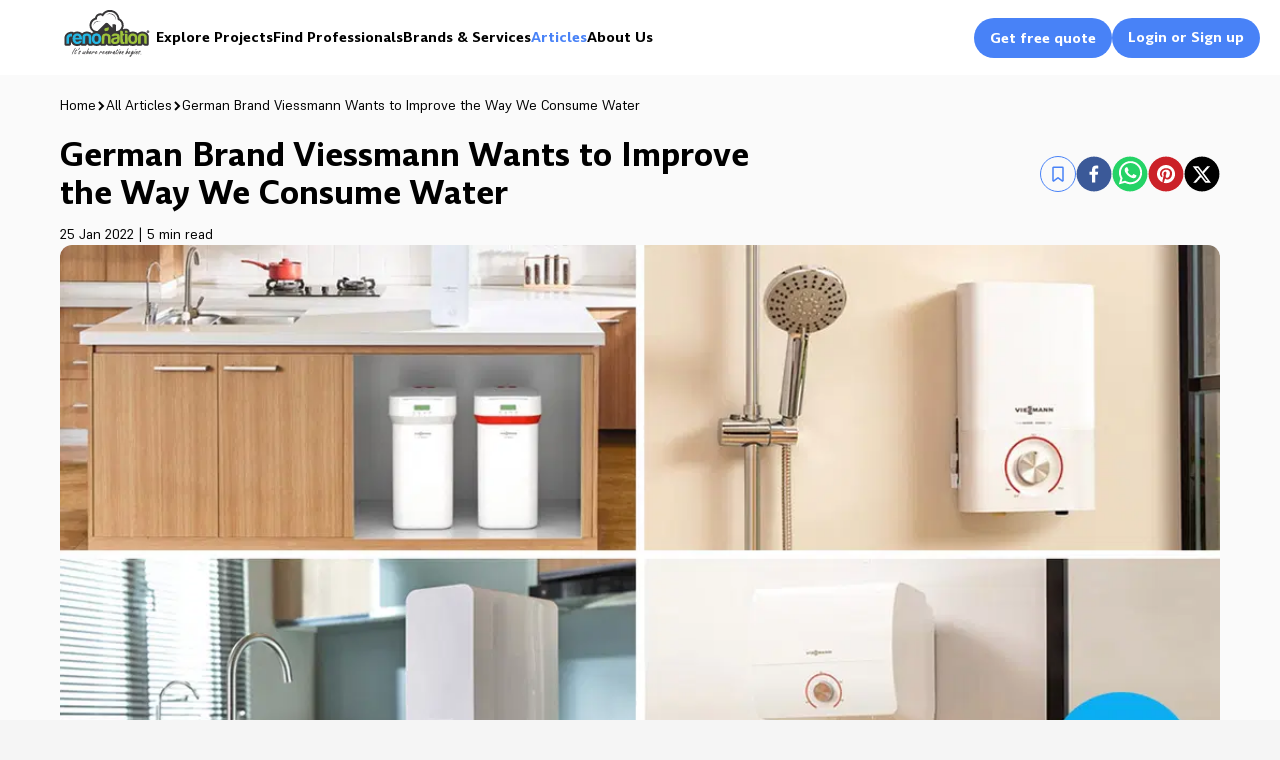

--- FILE ---
content_type: text/html; charset=utf-8
request_url: https://www.renonation.sg/articles/german-brand-viessmann-wants-to-improve-the-way-we-consume-water
body_size: 39765
content:
<!DOCTYPE html><html lang="en"><head><meta charSet="utf-8"/><meta name="viewport" content="width=device-width"/><title>German Brand Viessmann Wants to Improve the Way We Consume Water</title><link rel="canonical" href="https://www.renonation.sg/articles/german-brand-viessmann-wants-to-improve-the-way-we-consume-water"/><meta property="og:title" content="German Brand Viessmann Wants to Improve the Way We Consume Water"/><meta name="twitter:title" content="German Brand Viessmann Wants to Improve the Way We Consume Water"/><meta name="description" content="&lt;p style=&quot;text-align: left;&quot;&gt;Beyond monitoring our utilities bills, we don’t think a lot about the q"/><meta property="og:locale" content="en_US"/><meta property="og:type" content="website"/><meta name="twitter:card" content="summary_large_image"/><meta property="og:description" content="&lt;p style=&quot;text-align: left;&quot;&gt;Beyond monitoring our utilities bills, we don’t think a lot about the q"/><meta name="twitter:description" content="&lt;p style=&quot;text-align: left;&quot;&gt;Beyond monitoring our utilities bills, we don’t think a lot about the q"/><meta name="twitter:site" content="@renonation_sg"/><meta name="twitter:creator" content="@renonation_sg"/><meta property="og:site_name" content="Renonation.sg"/><meta property="article:publisher" content="https://www.facebook.com/Renonation"/><meta property="og:image" content="https://d213h1b7vxzzl3.cloudfront.net/editor/German-Brand-Viessmann-Wants-to-Improve-the-Way-We-Consume-Water-1.jpg"/><meta property="twitter:image" content="https://d213h1b7vxzzl3.cloudfront.net/editor/German-Brand-Viessmann-Wants-to-Improve-the-Way-We-Consume-Water-1.jpg"/><meta name="referrer" content="strict-origin-when-cross-origin"/><script type="application/ld+json">{"@context":"https://schema.org","@type":"HomeAndConstructionBusiness","name":"Renonation","address":{"@type":"PostalAddress","streetAddress":"176 Orchard Rd, #05-05 The Centrepoint","addressLocality":"Singapore","postalCode":"238843","addressCountry":"SG"},"url":"https://www.renonation.sg","openingHours":"Mo-Fr 09:00-17:00","description":"Renonation.sg™ is the Leading Singapore Renovation & Interior Design website. It’s where you begin your Renovation journey. We are the pioneers to bring you the Ratings & Reviews function to ease your selection for a suitable Renovation & Interior Design Firm."}</script><script type="application/ld+json">{"@context":"https://schema.org","@type":"Organization","name":"Renonation","url":"https://www.renonation.sg","sameAs":["https://www.facebook.com/renonation/","https://x.com/renonation_sg","https://www.instagram.com/renonation/","https://www.pinterest.com/renonation/"],"description":"Renonation.sg™ is the Leading Singapore Renovation & Interior Design website. It’s where you begin your Renovation journey. We are the pioneers to bring you the Ratings & Reviews function to ease your selection for a suitable Renovation & Interior Design Firm."}</script><meta name="next-head-count" content="21"/><link rel="manifest" href="/site.webmanifest"/><meta name="theme-color" content="#ffffff"/><meta name="msapplication-TileColor" content="#da532c"/><link rel="icon" href="/favicon.ico" sizes="any"/><link rel="apple-touch-icon" sizes="57x57" href="https://www.renonation.sg/apple-icon-57x57.png"/><link rel="apple-touch-icon" sizes="60x60" href="https://www.renonation.sg/apple-icon-60x60.png"/><link rel="apple-touch-icon" sizes="72x72" href="https://www.renonation.sg/apple-icon-72x72.png"/><link rel="apple-touch-icon" sizes="76x76" href="https://www.renonation.sg/apple-icon-76x76.png"/><link rel="apple-touch-icon" sizes="114x114" href="https://www.renonation.sg/apple-icon-114x114.png"/><link rel="apple-touch-icon" sizes="120x120" href="https://www.renonation.sg/apple-icon-120x120.png"/><link rel="apple-touch-icon" sizes="144x144" href="https://www.renonation.sg/apple-icon-144x144.png"/><link rel="apple-touch-icon" sizes="152x152" href="https://www.renonation.sg/apple-icon-152x152.png"/><link rel="apple-touch-icon" sizes="180x180" href="https://www.renonation.sg/apple-icon-180x180.png"/><link rel="icon" type="image/png" sizes="192x192" href="https://www.renonation.sg/android-icon-192x192.png"/><link rel="icon" type="image/png" sizes="32x32" href="https://www.renonation.sg/favicon-32x32.png"/><link rel="icon" type="image/png" sizes="96x96" href="https://www.renonation.sg/favicon-96x96.png"/><link rel="icon" type="image/png" sizes="16x16" href="https://www.renonation.sg/favicon-16x16.png"/><link rel="apple-touch-icon" sizes="180x180" href="https://www.renonation.sg/apple-touch-icon.png"/><link rel="icon" type="image/png" sizes="32x32" href="https://www.renonation.sg/favicon-32x32.png"/><link rel="icon" type="image/png" sizes="16x16" href="https://www.renonation.sg/favicon-16x16.png"/> <link rel="preload" href="/_next/static/css/5f2eaec497a78231.css" as="style"/><link rel="stylesheet" href="/_next/static/css/5f2eaec497a78231.css" data-n-g=""/><noscript data-n-css=""></noscript><script defer="" nomodule="" src="/_next/static/chunks/polyfills-42372ed130431b0a.js"></script><script src="/_next/static/chunks/webpack-10958a97de83b95b.js" defer=""></script><script src="/_next/static/chunks/framework-945b357d4a851f4b.js" defer=""></script><script src="/_next/static/chunks/main-99f0b2e39c359e2d.js" defer=""></script><script src="/_next/static/chunks/pages/_app-a984b825eb23a0ad.js" defer=""></script><script src="/_next/static/chunks/9474-80347c8fd3b16362.js" defer=""></script><script src="/_next/static/chunks/7163-a97d965d284cea50.js" defer=""></script><script src="/_next/static/chunks/pages/articles/%5Bslug%5D-d566593cd5f04427.js" defer=""></script><script src="/_next/static/wD2a5cyirn_weMCYwUsA9/_buildManifest.js" defer=""></script><script src="/_next/static/wD2a5cyirn_weMCYwUsA9/_ssgManifest.js" defer=""></script><style data-styled="" data-styled-version="5.3.8"></style></head><body><noscript><iframe src="https://www.googletagmanager.com/ns.html?id=GTM-W2XHB8M" height="0" width="0" style="display: none; visibility: hidden;" /></noscript><noscript><img height="1" width="1" style="display:none" src="https://www.facebook.com/tr?id=1122821907777193&ev=PageView&noscript=1"/></noscript><div id="__next"> <div class="overflow-x-hidden font-supreme text-sm/tight font-light"><style>
    #nprogress {
      pointer-events: none;
    }
    #nprogress .bar {
      background: #4882F7;
      position: fixed;
      z-index: 9999;
      top: 0;
      left: 0;
      width: 100%;
      height: 3px;
    }
    #nprogress .peg {
      display: block;
      position: absolute;
      right: 0px;
      width: 100px;
      height: 100%;
      box-shadow: 0 0 10px #4882F7, 0 0 5px #4882F7;
      opacity: 1;
      -webkit-transform: rotate(3deg) translate(0px, -4px);
      -ms-transform: rotate(3deg) translate(0px, -4px);
      transform: rotate(3deg) translate(0px, -4px);
    }
    #nprogress .spinner {
      display: block;
      position: fixed;
      z-index: 1031;
      top: 15px;
      right: 15px;
    }
    #nprogress .spinner-icon {
      width: 18px;
      height: 18px;
      box-sizing: border-box;
      border: solid 2px transparent;
      border-top-color: #4882F7;
      border-left-color: #4882F7;
      border-radius: 50%;
      -webkit-animation: nprogresss-spinner 400ms linear infinite;
      animation: nprogress-spinner 400ms linear infinite;
    }
    .nprogress-custom-parent {
      overflow: hidden;
      position: relative;
    }
    .nprogress-custom-parent #nprogress .spinner,
    .nprogress-custom-parent #nprogress .bar {
      position: absolute;
    }
    @-webkit-keyframes nprogress-spinner {
      0% {
        -webkit-transform: rotate(0deg);
      }
      100% {
        -webkit-transform: rotate(360deg);
      }
    }
    @keyframes nprogress-spinner {
      0% {
        transform: rotate(0deg);
      }
      100% {
        transform: rotate(360deg);
      }
    }
  </style><div class="fixed inset-x-0 z-50"></div><div class="relative w-full h-[3.75rem] lg:h-[4.6875rem]"><div class="fixed inset-x-0  z-[99]"><header class="relative z-0 px-5 font-serif transition after:absolute after:inset-x-0 after:bottom-0 xl:px-0 bg-white text-black after:opacity-100 after:absolute after:bottom-0 after:min-w-full after:border-b-[0.5px] after:opacity-20 after:border-transparent"><div class="relative z-10 mx-auto flex h-[3.75rem] items-center justify-between transition-all md:max-w-[80rem] 2xl:max-w-[90rem] lg:h-[4.6875rem]"><div class="items-center gap-10 lg:flex lg:flex-1"><a aria-label="Logo" class="link-s-bold block transition-colors font-bold text-black w-[4.625rem] lg:h-[6.5rem] lg:w-[8.5rem] " href="/"><svg xmlns="http://www.w3.org/2000/svg" xmlns:xlink="http://www.w3.org/1999/xlink" width="80" height="50" viewBox="0 0 412 745" fill="none" class="mt-6 h-auto w-full"><g><path style="opacity:0.981" fill="#343234" d="M 385.5,-0.5 C 394.167,-0.5 402.833,-0.5 411.5,-0.5C 451.408,8.41115 475.075,33.0778 482.5,73.5C 510.024,89.5487 521.857,113.549 518,145.5C 516.934,152.531 514.767,159.197 511.5,165.5C 513.029,167.188 514.863,168.521 517,169.5C 519.251,167.623 521.751,166.123 524.5,165C 532.5,164.333 540.5,164.333 548.5,165C 563.087,169.308 570.587,179.142 571,194.5C 591.531,185.843 611.698,186.677 631.5,197C 634.646,199.312 637.646,201.812 640.5,204.5C 666.972,184.525 694.305,183.359 722.5,201C 733.299,211.103 738.799,223.603 739,238.5C 739.667,258.833 739.667,279.167 739,299.5C 738.116,306.049 734.616,310.549 728.5,313C 719.833,313.667 711.167,313.667 702.5,313C 694.926,310.76 689.093,306.26 685,299.5C 683.376,305.932 679.543,310.432 673.5,313C 661.833,313.667 650.167,313.667 638.5,313C 635.442,311.782 632.776,309.949 630.5,307.5C 609.494,318.13 588.494,318.13 567.5,307.5C 565.246,309.919 562.579,311.752 559.5,313C 544.993,313.329 530.493,313.829 516,314.5C 507.763,314.244 499.596,313.411 491.5,312C 487.463,310.463 483.796,308.296 480.5,305.5C 468.244,312.897 454.91,316.231 440.5,315.5C 431.717,316.01 423.384,314.343 415.5,310.5C 413.833,311.333 412.167,312.167 410.5,313C 401.833,313.667 393.167,313.667 384.5,313C 376.928,310.762 371.095,306.262 367,299.5C 365.839,306.346 362.006,310.846 355.5,313C 343.833,313.667 332.167,313.667 320.5,313C 317.421,311.752 314.754,309.919 312.5,307.5C 291.494,318.13 270.494,318.13 249.5,307.5C 247.246,309.919 244.579,311.752 241.5,313C 232.833,313.667 224.167,313.667 215.5,313C 207.549,310.715 201.715,305.881 198,298.5C 197.13,305.765 193.297,310.598 186.5,313C 174.833,313.667 163.167,313.667 151.5,313C 148.421,311.752 145.754,309.919 143.5,307.5C 127.251,315.865 110.251,317.698 92.5,313C 74.2636,307.097 62.4303,294.93 57,276.5C 56.6667,285.167 56.3333,293.833 56,302.5C 53.8333,307.333 50.3333,310.833 45.5,313C 33.8333,313.667 22.1667,313.667 10.5,313C 4.98447,311.316 1.31781,307.816 -0.5,302.5C -0.5,281.5 -0.5,260.5 -0.5,239.5C 4.98714,213.18 20.9871,197.347 47.5,192C 55.125,190.628 62.7917,190.294 70.5,191C 74.2834,192.058 77.6168,193.891 80.5,196.5C 101.851,185.739 123.184,185.906 144.5,197C 147.667,199.5 150.833,202 154,204.5C 177.512,186.241 202.679,183.741 229.5,197C 232.939,199.139 236.106,201.639 239,204.5C 243.274,200.226 248.107,196.726 253.5,194C 222.393,173.017 212.56,144.517 224,108.5C 232.414,88.7947 246.747,75.4614 267,68.5C 272.329,44.006 287.495,30.6727 312.5,28.5C 318.751,28.8196 324.751,30.153 330.5,32.5C 345.031,15.0718 363.364,4.0718 385.5,-0.5 Z"></path></g><g><path style="opacity:1" fill="#fdfdfd" d="M 421.5,124.5 C 420.833,134.5 420.167,144.5 419.5,154.5C 406.368,141.869 393.368,129.035 380.5,116C 372.805,111.395 365.138,111.395 357.5,116C 334.5,139 311.5,162 288.5,185C 260.287,184.449 243.121,170.282 237,142.5C 234.761,115.076 246.261,95.9091 271.5,85C 275.751,83.8054 280.085,83.3054 284.5,83.5C 281.878,58.9575 292.878,46.4575 317.5,46C 325.088,47.7925 331.421,51.6258 336.5,57.5C 356.286,20.0668 386.286,8.23349 426.5,22C 452.058,35.2465 465.391,56.4131 466.5,85.5C 492.62,96.0657 504.12,115.399 501,143.5C 494.851,169.154 478.684,183.154 452.5,185.5C 452.973,167.739 452.473,150.073 451,132.5C 448.688,128.42 445.188,125.92 440.5,125C 434.175,124.5 427.842,124.334 421.5,124.5 Z"></path></g><g><path style="opacity:1" fill="#3d3b3d" d="M 389.5,31.5 C 419.767,29.0394 439.933,42.0394 450,70.5C 450.667,77.5 450.667,84.5 450,91.5C 449.195,65.3668 436.695,47.5335 412.5,38C 403.965,35.6939 395.299,35.0273 386.5,36C 380.242,37.6415 374.242,39.6415 368.5,42C 375.045,37.3941 382.045,33.8941 389.5,31.5 Z"></path></g><g><path style="opacity:1" fill="#414042" d="M 284.5,97.5 C 296.111,96.2643 306.778,98.7643 316.5,105C 289.001,94.9461 268.834,103.113 256,129.5C 255.147,133.469 254.481,137.469 254,141.5C 253.001,119.012 263.168,104.345 284.5,97.5 Z"></path></g><g><path style="opacity:1" fill="#8d8f92" d="M 421.5,124.5 C 421.832,134.855 421.499,145.188 420.5,155.5C 419.893,155.376 419.56,155.043 419.5,154.5C 420.167,144.5 420.833,134.5 421.5,124.5 Z"></path></g><g><path style="opacity:1" fill="#9ec33c" d="M 387.5,150.5 C 392.502,175.668 382.169,187.168 356.5,185C 350.03,180.874 347.863,175.041 350,167.5C 351.5,163.333 354.333,160.5 358.5,159C 368.592,157.268 378.259,154.434 387.5,150.5 Z"></path></g><g><path style="opacity:0.684" fill="#221f1f" d="M 730.5,177.5 C 742.34,179.51 746.173,186.176 742,197.5C 735.944,203.555 729.444,204.055 722.5,199C 716.823,188.516 719.49,181.35 730.5,177.5 Z M 726.5,183.5 C 726.611,182.883 726.944,182.383 727.5,182C 738.842,180.497 742.509,184.997 738.5,195.5C 737.77,193.659 737.103,191.825 736.5,190C 737.833,188 737.833,186 736.5,184C 733.183,183.502 729.85,183.335 726.5,183.5 Z M 726.5,183.5 C 726.5,187.833 726.5,192.167 726.5,196.5C 727.5,196.5 728.5,196.5 729.5,196.5C 729.5,194.833 729.5,193.167 729.5,191.5C 732.91,191.384 734.244,193.05 733.5,196.5C 734.873,196.343 736.207,196.51 737.5,197C 733.275,200.298 729.108,200.131 725,196.5C 721.298,191.544 721.798,187.211 726.5,183.5 Z M 729.5,186.5 C 730.978,186.238 732.311,186.571 733.5,187.5C 732.833,187.833 732.167,188.167 731.5,188.5C 730.287,188.253 729.62,187.586 729.5,186.5 Z"></path></g><g><path style="opacity:1" fill="#9ec43b" d="M 511.5,207.5 C 515.634,208.485 519.968,208.818 524.5,208.5C 524.5,211.167 524.5,213.833 524.5,216.5C 523.095,220.236 520.429,222.569 516.5,223.5C 514.833,223.5 513.167,223.5 511.5,223.5C 511.17,241.341 511.503,259.008 512.5,276.5C 512.953,277.458 513.619,278.292 514.5,279C 518.152,279.499 521.818,279.665 525.5,279.5C 525.5,285.5 525.5,291.5 525.5,297.5C 516.126,297.731 506.792,297.231 497.5,296C 493.667,294.833 491.167,292.333 490,288.5C 488.526,252.882 488.026,217.215 488.5,181.5C 508.559,178.883 516.226,187.549 511.5,207.5 Z"></path></g><g><path style="opacity:1" fill="#9ec43b" d="M 530.5,181.5 C 536.262,181.149 541.928,181.649 547.5,183C 549.79,184.777 551.457,186.944 552.5,189.5C 552.5,192.833 552.5,196.167 552.5,199.5C 545.167,199.5 537.833,199.5 530.5,199.5C 530.5,193.5 530.5,187.5 530.5,181.5 Z"></path></g><g><path style="opacity:1" fill="#7f8e5a" d="M 530.5,181.5 C 530.5,187.5 530.5,193.5 530.5,199.5C 537.833,199.5 545.167,199.5 552.5,199.5C 552.5,196.167 552.5,192.833 552.5,189.5C 553.482,192.962 553.815,196.629 553.5,200.5C 545.5,200.5 537.5,200.5 529.5,200.5C 529.177,193.978 529.51,187.645 530.5,181.5 Z"></path></g><g><path style="opacity:1" fill="#26b7e4" d="M 152.5,243.5 C 152.5,248.167 152.5,252.833 152.5,257.5C 133.167,257.5 113.833,257.5 94.5,257.5C 94.2053,259.735 94.5386,261.735 95.5,263.5C 99.5881,278.703 108.921,282.87 123.5,276C 125.5,274 127.5,272 129.5,270C 136.826,269.5 144.159,269.334 151.5,269.5C 147.543,285.289 137.543,294.789 121.5,298C 97.7916,301.93 81.6249,292.763 73,270.5C 69.8305,257.81 69.8305,245.143 73,232.5C 81.855,211.319 97.6883,202.486 120.5,206C 140.315,210.651 150.982,223.151 152.5,243.5 Z"></path></g><g><path style="opacity:1" fill="#23b8e5" d="M 234.5,234.5 C 234.5,255.167 234.5,275.833 234.5,296.5C 229.833,296.5 225.167,296.5 220.5,296.5C 216.98,295.817 214.48,293.817 213,290.5C 212.963,271.102 212.296,251.769 211,232.5C 203.794,223.952 195.294,222.452 185.5,228C 183.46,230.185 182.126,232.685 181.5,235.5C 180.503,255.66 180.17,275.993 180.5,296.5C 172.833,296.5 165.167,296.5 157.5,296.5C 157.333,275.164 157.5,253.831 158,232.5C 160.187,220.644 167.02,212.811 178.5,209C 196.655,202.432 213.155,205.265 228,217.5C 231.854,222.539 234.021,228.205 234.5,234.5 Z"></path></g><g><path style="opacity:1" fill="#27b7e4" d="M 270.5,205.5 C 295.091,201.722 311.591,211.389 320,234.5C 324.101,252.668 321.435,269.668 312,285.5C 300.589,296.067 287.089,300.233 271.5,298C 254.667,294.5 244.5,284.333 241,267.5C 237.493,251.393 239.493,236.059 247,221.5C 253.12,213.533 260.953,208.2 270.5,205.5 Z"></path></g><g><path style="opacity:1" fill="#9ec43b" d="M 403.5,235.5 C 403.5,255.833 403.5,276.167 403.5,296.5C 398.833,296.5 394.167,296.5 389.5,296.5C 385.98,295.817 383.48,293.817 382,290.5C 381.95,271.115 381.283,251.782 380,232.5C 374.95,225.401 368.117,222.901 359.5,225C 354.572,226.927 351.406,230.427 350,235.5C 349.5,255.831 349.333,276.164 349.5,296.5C 341.833,296.5 334.167,296.5 326.5,296.5C 326.333,276.497 326.5,256.497 327,236.5C 327.642,222.717 334.475,213.55 347.5,209C 365.585,202.583 382.085,205.417 397,217.5C 400.696,222.954 402.863,228.954 403.5,235.5 Z"></path></g><g><path style="opacity:1" fill="#9ec33b" d="M 436.5,205.5 C 449.727,204.652 462.394,206.819 474.5,212C 478.092,214.921 480.925,218.421 483,222.5C 483.667,238.833 483.667,255.167 483,271.5C 479.631,286.2 470.465,294.7 455.5,297C 447.194,298.221 438.86,298.554 430.5,298C 412.789,292.77 405.623,280.937 409,262.5C 411.474,253.36 417.307,247.526 426.5,245C 436.843,242.662 447.176,240.329 457.5,238C 460.442,237.06 461.775,235.06 461.5,232C 461.646,229.966 460.98,228.299 459.5,227C 451.474,223.708 443.474,223.708 435.5,227C 434.833,228 434.167,229 433.5,230C 426.174,230.5 418.841,230.666 411.5,230.5C 412.291,222.095 416.291,215.595 423.5,211C 427.741,208.651 432.075,206.818 436.5,205.5 Z"></path></g><g><path style="opacity:1" fill="#9ec33c" d="M 588.5,205.5 C 600.506,204.334 611.839,206.5 622.5,212C 630.803,218.09 635.97,226.257 638,236.5C 640.684,250.122 639.684,263.456 635,276.5C 631.007,286.493 623.84,292.993 613.5,296C 577.299,302.893 558.632,287.893 557.5,251C 557.113,228.209 567.447,213.043 588.5,205.5 Z"></path></g><g><path style="opacity:1" fill="#9ec33c" d="M 721.5,235.5 C 721.5,255.833 721.5,276.167 721.5,296.5C 716.833,296.5 712.167,296.5 707.5,296.5C 702.814,295.313 699.981,292.313 699,287.5C 698.667,269.5 698.333,251.5 698,233.5C 691.865,224.169 683.698,222.002 673.5,227C 670.533,229.1 668.7,231.934 668,235.5C 667.5,255.831 667.333,276.164 667.5,296.5C 659.833,296.5 652.167,296.5 644.5,296.5C 644.333,275.497 644.5,254.497 645,233.5C 646.729,221.101 653.563,212.934 665.5,209C 683.489,202.501 699.822,205.335 714.5,217.5C 718.796,222.718 721.129,228.718 721.5,235.5 Z"></path></g><g><path style="opacity:1" fill="#24b8e5" d="M 39.5,296.5 C 31.8333,296.5 24.1667,296.5 16.5,296.5C 16.5,279.833 16.5,263.167 16.5,246.5C 17.8666,226.63 28.2,214.13 47.5,209C 53.7688,207.743 60.1021,207.243 66.5,207.5C 66.5,215.5 66.5,223.5 66.5,231.5C 59.0906,230.621 52.0906,231.788 45.5,235C 43.0439,237.408 41.2106,240.241 40,243.5C 39.5001,261.164 39.3334,278.83 39.5,296.5 Z"></path></g><g><path style="opacity:1" fill="#8ba054" d="M 511.5,207.5 C 516.167,207.5 520.833,207.5 525.5,207.5C 525.81,210.713 525.477,213.713 524.5,216.5C 524.5,213.833 524.5,211.167 524.5,208.5C 519.968,208.818 515.634,208.485 511.5,207.5 Z"></path></g><g><path style="opacity:1" fill="#90a853" d="M 544.5,208.5 C 539.833,208.5 535.167,208.5 530.5,208.5C 530.5,237.833 530.5,267.167 530.5,296.5C 529.502,267.005 529.169,237.338 529.5,207.5C 534.695,207.179 539.695,207.513 544.5,208.5 Z"></path></g><g><path style="opacity:1" fill="#9ec33c" d="M 544.5,208.5 C 548.33,209.485 551.163,211.819 553,215.5C 553.5,242.498 553.667,269.498 553.5,296.5C 545.833,296.5 538.167,296.5 530.5,296.5C 530.5,267.167 530.5,237.833 530.5,208.5C 535.167,208.5 539.833,208.5 544.5,208.5 Z"></path></g><g><path style="opacity:1" fill="#50544b" d="M 516.5,223.5 C 515.432,224.434 514.099,224.768 512.5,224.5C 512.5,241.833 512.5,259.167 512.5,276.5C 511.503,259.008 511.17,241.341 511.5,223.5C 513.167,223.5 514.833,223.5 516.5,223.5 Z"></path></g><g><path style="opacity:1" fill="#343335" d="M 128.5,242.5 C 117.5,242.5 106.5,242.5 95.5,242.5C 95.5,241.167 95.5,239.833 95.5,238.5C 96.3991,232.43 99.7324,228.263 105.5,226C 116.231,222.952 123.731,226.452 128,236.5C 128.495,238.473 128.662,240.473 128.5,242.5 Z"></path></g><g><path style="opacity:1" fill="#343234" d="M 275.5,225.5 C 287.286,224.139 294.786,229.139 298,240.5C 298.752,249.208 298.419,257.875 297,266.5C 291.981,278.543 283.481,282.043 271.5,277C 266.59,272.625 263.756,267.125 263,260.5C 261.886,251.99 262.552,243.656 265,235.5C 267.081,230.584 270.581,227.25 275.5,225.5 Z"></path></g><g><path style="opacity:1" fill="#343334" d="M 593.5,225.5 C 605.247,224.124 612.747,229.124 616,240.5C 616.87,248.897 616.537,257.23 615,265.5C 610.556,278.474 602.056,282.307 589.5,277C 584.586,272.607 581.753,267.107 581,260.5C 579.886,251.99 580.552,243.656 583,235.5C 585.081,230.584 588.581,227.25 593.5,225.5 Z"></path></g><g><path style="opacity:1" fill="#5f7a89" d="M 181.5,235.5 C 181.5,256.167 181.5,276.833 181.5,297.5C 173.316,297.826 165.316,297.492 157.5,296.5C 165.167,296.5 172.833,296.5 180.5,296.5C 180.17,275.993 180.503,255.66 181.5,235.5 Z"></path></g><g><path style="opacity:1" fill="#7a885d" d="M 721.5,235.5 C 722.497,255.993 722.831,276.66 722.5,297.5C 717.305,297.821 712.305,297.487 707.5,296.5C 712.167,296.5 716.833,296.5 721.5,296.5C 721.5,276.167 721.5,255.833 721.5,235.5 Z"></path></g><g><path style="opacity:1" fill="#5b6d78" d="M 95.5,238.5 C 95.5,239.833 95.5,241.167 95.5,242.5C 106.5,242.5 117.5,242.5 128.5,242.5C 117.346,243.495 106.012,243.828 94.5,243.5C 94.2155,241.585 94.5489,239.919 95.5,238.5 Z"></path></g><g><path style="opacity:1" fill="#5c96b0" d="M 234.5,234.5 C 235.497,255.327 235.831,276.327 235.5,297.5C 230.305,297.821 225.305,297.487 220.5,296.5C 225.167,296.5 229.833,296.5 234.5,296.5C 234.5,275.833 234.5,255.167 234.5,234.5 Z"></path></g><g><path style="opacity:1" fill="#849659" d="M 403.5,235.5 C 404.497,255.993 404.831,276.66 404.5,297.5C 399.305,297.821 394.305,297.487 389.5,296.5C 394.167,296.5 398.833,296.5 403.5,296.5C 403.5,276.167 403.5,255.833 403.5,235.5 Z"></path></g><g><path style="opacity:1" fill="#5e7886" d="M 16.5,246.5 C 16.5,263.167 16.5,279.833 16.5,296.5C 24.1667,296.5 31.8333,296.5 39.5,296.5C 31.6841,297.492 23.6841,297.826 15.5,297.5C 15.1701,280.325 15.5034,263.325 16.5,246.5 Z"></path></g><g><path style="opacity:1" fill="#373636" d="M 459.5,252.5 C 460.5,252.5 461.5,252.5 462.5,252.5C 463.282,259.549 462.115,266.216 459,272.5C 451.842,280.697 443.342,282.53 433.5,278C 428.537,270.323 429.87,263.989 437.5,259C 445.117,257.387 452.451,255.22 459.5,252.5 Z"></path></g><g><path style="opacity:1" fill="#589cb9" d="M 152.5,243.5 C 153.487,248.305 153.821,253.305 153.5,258.5C 134.167,258.5 114.833,258.5 95.5,258.5C 95.5,260.167 95.5,261.833 95.5,263.5C 94.5386,261.735 94.2053,259.735 94.5,257.5C 113.833,257.5 133.167,257.5 152.5,257.5C 152.5,252.833 152.5,248.167 152.5,243.5 Z"></path></g><g><path style="opacity:0.772" fill="#323132" d="M 130.5,330.5 C 131.833,330.5 133.167,330.5 134.5,330.5C 135.167,337.361 132.833,343.194 127.5,348C 125.323,349.202 122.989,349.702 120.5,349.5C 120.343,348.127 120.51,346.793 121,345.5C 124.677,340.81 127.844,335.81 130.5,330.5 Z"></path></g><g><path style="opacity:0.788" fill="#323132" d="M 94.5,331.5 C 96.6348,331.147 97.9681,331.98 98.5,334C 89.124,347.909 80.624,362.409 73,377.5C 72,380.833 71,384.167 70,387.5C 65.1542,389.323 63.4876,387.656 65,382.5C 66.1029,377.628 67.7696,372.962 70,368.5C 76,358.5 82,348.5 88,338.5C 89.728,335.67 91.8947,333.337 94.5,331.5 Z"></path></g><g><path style="opacity:0.769" fill="#323132" d="M 211.5,334.5 C 212.833,334.5 214.167,334.5 215.5,334.5C 215.662,336.527 215.495,338.527 215,340.5C 210.149,347.873 206.149,355.539 203,363.5C 205.527,361.903 208.194,360.57 211,359.5C 212.732,359.734 213.566,360.734 213.5,362.5C 210.538,367.81 207.538,373.143 204.5,378.5C 205.002,379.521 205.668,379.688 206.5,379C 208.833,376 211.167,373 213.5,370C 215.108,369.342 216.275,369.842 217,371.5C 219.133,367.067 222.3,363.567 226.5,361C 235,357.5 237.5,360 234,368.5C 231.252,373.081 227.419,376.415 222.5,378.5C 221.614,379.325 221.281,380.325 221.5,381.5C 224.794,381.741 227.794,380.908 230.5,379C 233.016,376.317 235.683,373.817 238.5,371.5C 239.799,372.09 240.632,373.09 241,374.5C 242.958,369.41 245.792,364.91 249.5,361C 250.793,360.51 252.127,360.343 253.5,360.5C 250.411,367.792 251.411,368.292 256.5,362C 258.65,360.589 260.984,359.755 263.5,359.5C 263.657,360.873 263.49,362.207 263,363.5C 261.315,365.017 259.815,366.684 258.5,368.5C 258.833,368.833 259.167,369.167 259.5,369.5C 261.979,367.924 264.646,366.924 267.5,366.5C 267.714,368.144 267.38,369.644 266.5,371C 262.518,374.416 258.185,375.416 253.5,374C 252.874,373.25 252.374,372.416 252,371.5C 247.245,376.011 243.745,381.345 241.5,387.5C 238.429,390.466 236.762,389.799 236.5,385.5C 237.072,383.079 237.572,380.746 238,378.5C 233.678,383.327 228.344,386.327 222,387.5C 216.115,385.473 213.782,381.473 215,375.5C 212.317,382.209 207.484,385.709 200.5,386C 199.106,385.044 198.439,383.711 198.5,382C 199.284,378.369 200.117,374.869 201,371.5C 197.245,376.003 194.245,381.003 192,386.5C 189.486,389.177 187.653,388.677 186.5,385C 187.528,381.779 188.694,378.612 190,375.5C 197.194,361.775 204.361,348.108 211.5,334.5 Z M 229.5,364.5 C 229.782,368.14 227.949,370.807 224,372.5C 223.333,371.833 223.333,371.167 224,370.5C 226.04,368.63 227.873,366.63 229.5,364.5 Z"></path></g><g><path style="opacity:0.769" fill="#323132" d="M 558.5,334.5 C 561.68,334.176 562.847,335.51 562,338.5C 558.232,345.926 554.066,353.092 549.5,360C 550.803,360.21 552.136,360.043 553.5,359.5C 555.029,359.529 556.196,360.196 557,361.5C 557.443,373.723 552.11,382.39 541,387.5C 539.527,387.097 538.194,386.43 537,385.5C 535.114,388.919 533.281,389.086 531.5,386C 539.515,369.469 547.682,352.969 556,336.5C 556.995,335.934 557.828,335.267 558.5,334.5 Z M 550.5,364.5 C 551.695,364.866 552.361,365.699 552.5,367C 550.731,373.707 546.898,378.873 541,382.5C 540.308,381.975 539.808,381.308 539.5,380.5C 541.722,374.018 545.388,368.685 550.5,364.5 Z"></path></g><g><path style="opacity:0.74" fill="#323132" d="M 484.5,343.5 C 488.071,343.408 489.238,345.074 488,348.5C 486.423,351.539 483.923,352.872 480.5,352.5C 479.981,348.547 481.314,345.547 484.5,343.5 Z"></path></g><g><path style="opacity:0.74" fill="#323132" d="M 626.5,343.5 C 627.833,343.5 629.167,343.5 630.5,343.5C 631.584,348.145 629.917,351.145 625.5,352.5C 623.734,352.566 622.734,351.732 622.5,350C 623.25,347.429 624.583,345.262 626.5,343.5 Z"></path></g><g><path style="opacity:0.774" fill="#323132" d="M 105.5,344.5 C 107.346,344.222 108.68,344.889 109.5,346.5C 108.543,348.918 107.209,351.084 105.5,353C 107.769,352.626 110.102,352.626 112.5,353C 113.517,354.049 113.684,355.216 113,356.5C 108.666,357.397 104.499,358.73 100.5,360.5C 97.0518,366.513 94.3851,372.847 92.5,379.5C 92.8333,380.167 93.1667,380.833 93.5,381.5C 97.3109,379.564 99.9775,376.564 101.5,372.5C 102.689,371.571 104.022,371.238 105.5,371.5C 104.521,379.785 100.021,385.118 92,387.5C 88.083,386.754 86.2497,384.421 86.5,380.5C 87.0741,374.347 89.0741,368.681 92.5,363.5C 91.5089,362.335 90.5089,361.168 89.5,360C 89.6667,359.5 89.8333,359 90,358.5C 92.2796,356.963 94.7796,355.797 97.5,355C 99.678,351.007 102.345,347.507 105.5,344.5 Z"></path></g><g><path style="opacity:0.78" fill="#323132" d="M 464.5,344.5 C 465.833,344.5 467.167,344.5 468.5,344.5C 468.623,347.588 467.623,350.255 465.5,352.5C 467.655,352.838 469.989,352.838 472.5,352.5C 472.714,354.144 472.38,355.644 471.5,357C 467.475,357.668 463.641,358.835 460,360.5C 456.081,367.096 453.248,374.096 451.5,381.5C 456.224,379.947 459.557,376.78 461.5,372C 462.448,371.517 463.448,371.351 464.5,371.5C 463.885,379.959 459.385,385.293 451,387.5C 447.325,386.689 445.491,384.356 445.5,380.5C 446.588,374.159 448.921,368.326 452.5,363C 449.616,361.963 448.95,360.129 450.5,357.5C 452.115,356.846 453.782,356.346 455.5,356C 458.629,352.227 461.629,348.394 464.5,344.5 Z"></path></g><g><path style="opacity:0.76" fill="#323132" d="M 130.5,370.5 C 131.591,373.944 132.591,377.444 133.5,381C 132.409,387.889 128.409,390.223 121.5,388C 116.643,383.326 116.31,378.326 120.5,373C 121.448,372.517 122.448,372.351 123.5,372.5C 122.865,375.493 122.699,378.493 123,381.5C 125.222,384.303 127.055,384.137 128.5,381C 127.906,378.21 126.739,375.71 125,373.5C 124.469,361.372 130.302,356.205 142.5,358C 146.488,364.91 144.488,369.243 136.5,371C 134.455,371.49 132.455,371.323 130.5,370.5 Z M 130.5,370.5 C 129.543,367.53 130.543,365.03 133.5,363C 135.5,362.333 137.5,362.333 139.5,363C 137.466,365.579 134.799,367.246 131.5,368C 130.748,368.671 130.414,369.504 130.5,370.5 Z"></path></g><g><path style="opacity:0.774" fill="#323132" d="M 393.5,357.5 C 395.39,357.297 396.89,357.963 398,359.5C 398.171,370 394.337,378.833 386.5,386C 381.052,388.956 377.719,387.456 376.5,381.5C 377.832,370.084 383.499,362.084 393.5,357.5 Z M 391.5,363.5 C 392.376,363.369 393.043,363.702 393.5,364.5C 390.45,368.363 388.616,372.696 388,377.5C 383.663,383.487 381.996,382.82 383,375.5C 385.106,370.944 387.939,366.944 391.5,363.5 Z"></path></g><g><path style="opacity:0.777" fill="#323132" d="M 493.5,357.5 C 497.343,357.491 499.01,359.491 498.5,363.5C 497.405,373.196 493.071,381.029 485.5,387C 479.676,388.674 477.009,386.507 477.5,380.5C 478.664,369.809 483.998,362.143 493.5,357.5 Z M 491.5,363.5 C 492.497,363.47 493.164,363.97 493.5,365C 492.376,367.411 490.876,369.578 489,371.5C 489.037,375.159 487.871,378.326 485.5,381C 484.552,381.483 483.552,381.649 482.5,381.5C 483.355,374.458 486.355,368.458 491.5,363.5 Z"></path></g><g><path style="opacity:0.761" fill="#323132" d="M 578.5,411.5 C 576.167,411.5 573.833,411.5 571.5,411.5C 569.845,406.898 570.345,402.565 573,398.5C 578.263,393.235 584.096,388.735 590.5,385C 587.839,385.598 585.173,385.432 582.5,384.5C 581.102,379.501 581.935,374.835 585,370.5C 588.176,365.29 592.342,361.124 597.5,358C 600.347,357.056 602.847,357.556 605,359.5C 605.212,362.332 605.379,364.998 605.5,367.5C 595.837,382.982 596.837,383.482 608.5,369C 608.833,368.833 609.167,368.667 609.5,368.5C 610.251,369.376 610.751,370.376 611,371.5C 613.127,367.411 615.627,363.577 618.5,360C 619.793,359.51 621.127,359.343 622.5,359.5C 622.657,360.873 622.49,362.207 622,363.5C 617.531,370.771 613.865,378.438 611,386.5C 609.667,387.833 608.333,387.833 607,386.5C 606.872,383.486 606.872,380.486 607,377.5C 603.428,382.537 598.928,386.537 593.5,389.5C 590.453,398.291 585.453,405.624 578.5,411.5 Z M 597.5,363.5 C 598.376,363.369 599.043,363.702 599.5,364.5C 598.079,367.009 596.412,369.343 594.5,371.5C 594.709,372.086 595.043,372.586 595.5,373C 593.5,376.844 590.5,379.344 586.5,380.5C 586.755,377.984 587.589,375.65 589,373.5C 591.669,370 594.502,366.667 597.5,363.5 Z M 584.5,393.5 C 585.043,393.56 585.376,393.893 585.5,394.5C 583.667,397.5 581.833,400.5 580,403.5C 578.89,405.037 577.39,405.703 575.5,405.5C 576.961,400.369 579.961,396.369 584.5,393.5 Z"></path></g><g><path style="opacity:0.76" fill="#323132" d="M 653.5,370.5 C 654.649,374.092 655.649,377.759 656.5,381.5C 655.112,388.033 651.112,390.2 644.5,388C 640.723,385.089 639.556,381.256 641,376.5C 641.875,373.785 643.708,372.452 646.5,372.5C 645.671,375.469 645.505,378.469 646,381.5C 648.222,384.303 650.055,384.137 651.5,381C 650.906,378.21 649.739,375.71 648,373.5C 647.469,361.372 653.302,356.205 665.5,358C 669.488,364.91 667.488,369.243 659.5,371C 657.402,371.678 655.402,371.511 653.5,370.5 Z M 653.5,370.5 C 652.402,369.399 652.235,368.066 653,366.5C 654.894,363.156 657.727,361.822 661.5,362.5C 661.719,363.675 661.386,364.675 660.5,365.5C 658.459,366.236 656.459,367.069 654.5,368C 653.748,368.671 653.414,369.504 653.5,370.5 Z"></path></g><g><path style="opacity:0.768" fill="#323132" d="M 435.5,358.5 C 440.827,357.175 443.494,359.175 443.5,364.5C 442.417,370.003 440.75,375.337 438.5,380.5C 439.614,382.785 440.947,384.952 442.5,387C 438.037,390.377 434.87,389.211 433,383.5C 427.032,389.552 423.199,388.552 421.5,380.5C 422.674,370.793 427.34,363.459 435.5,358.5 Z M 435.5,364.5 C 436.5,364.5 437.5,364.5 438.5,364.5C 436.042,370.736 432.542,376.403 428,381.5C 426.52,379.663 426.52,377.663 428,375.5C 430.016,371.458 432.516,367.791 435.5,364.5 Z"></path></g><g><path style="opacity:0.76" fill="#323132" d="M 185.5,359.5 C 189.225,359.78 190.392,361.78 189,365.5C 186.009,374.003 181.176,381.17 174.5,387C 168.643,388.813 166.143,386.646 167,380.5C 164.308,385.565 160.308,387.231 155,385.5C 155.089,376.484 158.589,368.984 165.5,363C 167.641,362.116 169.307,362.616 170.5,364.5C 168.192,367.975 165.692,371.308 163,374.5C 162.018,375.759 161.685,377.092 162,378.5C 166.848,373.952 171.348,369.119 175.5,364C 176.784,363.316 177.951,363.483 179,364.5C 177.312,369.863 175.646,375.196 174,380.5C 179.425,374.313 183.258,367.313 185.5,359.5 Z"></path></g><g><path style="opacity:0.753" fill="#323132" d="M 279.5,359.5 C 285.674,358.173 287.841,360.506 286,366.5C 283.014,372.82 278.181,376.987 271.5,379C 272.967,381.186 274.967,381.852 277.5,381C 281.931,378.404 285.931,375.238 289.5,371.5C 290.631,373.074 290.798,374.741 290,376.5C 285.488,382.336 279.655,386.002 272.5,387.5C 267.059,386.283 264.892,382.949 266,377.5C 267.856,369.428 272.356,363.428 279.5,359.5 Z M 279.5,365.5 C 281.646,365.696 281.812,366.696 280,368.5C 278.05,370.388 275.883,371.554 273.5,372C 275.734,369.937 277.734,367.771 279.5,365.5 Z"></path></g><g><path style="opacity:0.761" fill="#323132" d="M 324.5,359.5 C 326.346,359.222 327.68,359.889 328.5,361.5C 326.34,363.831 324.34,366.331 322.5,369C 325.888,368.459 329.221,367.626 332.5,366.5C 332.607,368.903 331.607,370.736 329.5,372C 326.95,373.442 324.284,374.608 321.5,375.5C 319.107,374.905 317.273,373.572 316,371.5C 311.844,376.322 308.511,381.655 306,387.5C 301.305,390.488 299.639,389.154 301,383.5C 304.275,375.234 308.775,367.734 314.5,361C 315.448,360.517 316.448,360.351 317.5,360.5C 317.343,361.873 317.51,363.207 318,364.5C 320.352,362.97 322.519,361.303 324.5,359.5 Z"></path></g><g><path style="opacity:0.759" fill="#323132" d="M 343.5,359.5 C 350.065,358.422 352.232,361.089 350,367.5C 346.922,372.411 342.756,376.078 337.5,378.5C 336.339,380.378 337.006,381.378 339.5,381.5C 341.61,380.946 343.61,380.112 345.5,379C 348.663,376.798 351.497,374.298 354,371.5C 355.827,373.414 355.827,375.414 354,377.5C 349.636,382.695 344.136,386.028 337.5,387.5C 330.861,385.585 328.695,381.252 331,374.5C 333.931,368.408 338.098,363.408 343.5,359.5 Z M 339.5,371.5 C 340.396,368.931 342.062,366.931 344.5,365.5C 345.521,366.002 345.688,366.668 345,367.5C 343.549,369.464 341.716,370.797 339.5,371.5 Z"></path></g><g><path style="opacity:0.77" fill="#323132" d="M 476.5,359.5 C 477.5,359.5 478.5,359.5 479.5,359.5C 478.472,364.9 476.305,369.9 473,374.5C 471.216,378.4 469.716,382.4 468.5,386.5C 467.311,387.429 465.978,387.762 464.5,387.5C 465.208,376.752 469.208,367.418 476.5,359.5 Z"></path></g><g><path style="opacity:0.754" fill="#323132" d="M 570.5,359.5 C 576.674,358.173 578.841,360.506 577,366.5C 574.014,372.82 569.181,376.987 562.5,379C 563.967,381.186 565.967,381.852 568.5,381C 572.931,378.404 576.931,375.238 580.5,371.5C 581.631,373.074 581.798,374.741 581,376.5C 576.567,382.208 570.9,385.875 564,387.5C 559.293,386.959 556.793,384.292 556.5,379.5C 558.234,370.671 562.901,364.005 570.5,359.5 Z M 570.5,365.5 C 572.646,365.696 572.812,366.696 571,368.5C 569.05,370.388 566.883,371.554 564.5,372C 566.734,369.937 568.734,367.771 570.5,365.5 Z"></path></g><g><path style="opacity:0.779" fill="#323132" d="M 404.5,360.5 C 406.359,360.461 407.692,361.294 408.5,363C 406.811,366.879 404.978,370.712 403,374.5C 402.009,376.447 401.675,378.447 402,380.5C 407.667,375.833 410.667,369.833 411,362.5C 412.789,360.771 414.956,360.104 417.5,360.5C 417.794,364.115 416.794,367.282 414.5,370C 416.862,369.911 419.028,369.078 421,367.5C 423.748,370.617 422.914,373.117 418.5,375C 416.1,375.186 413.766,375.686 411.5,376.5C 409.043,381.297 405.376,384.63 400.5,386.5C 397.146,386.332 395.479,384.499 395.5,381C 397.371,373.642 400.371,366.809 404.5,360.5 Z"></path></g><g><path style="opacity:0.785" fill="#323132" d="M 365.5,361.5 C 366.833,361.5 368.167,361.5 369.5,361.5C 369.281,362.675 369.614,363.675 370.5,364.5C 373.469,361.282 376.803,360.782 380.5,363C 375.254,369.158 371.587,376.158 369.5,384C 370.867,386.301 371.534,388.801 371.5,391.5C 368.192,392.026 366.026,390.693 365,387.5C 364.594,383.039 364.928,378.706 366,374.5C 363.045,378.244 360.211,382.078 357.5,386C 356.207,386.49 354.873,386.657 353.5,386.5C 355.628,377.244 359.628,368.911 365.5,361.5 Z"></path></g><g><path style="opacity:0.807" fill="#323132" d="M 507.5,361.5 C 508.833,361.5 510.167,361.5 511.5,361.5C 511.343,362.873 511.51,364.207 512,365.5C 514.697,362.13 518.197,360.796 522.5,361.5C 519.094,367.982 515.927,374.649 513,381.5C 512.54,384.304 513.04,386.971 514.5,389.5C 512.125,392.123 509.959,391.789 508,388.5C 507.637,384.134 507.637,379.801 508,375.5C 505.287,379.092 502.453,382.592 499.5,386C 498.552,386.483 497.552,386.649 496.5,386.5C 496.421,383.729 496.921,381.063 498,378.5C 501.191,372.779 504.358,367.112 507.5,361.5 Z"></path></g><g><path style="opacity:0.789" fill="#323132" d="M 630.5,361.5 C 631.833,361.5 633.167,361.5 634.5,361.5C 633.605,366.575 634.938,366.742 638.5,362C 640.902,361.186 643.235,361.353 645.5,362.5C 641.812,367.876 638.646,373.542 636,379.5C 635.503,383.524 635.669,387.524 636.5,391.5C 632.749,391.918 630.582,390.251 630,386.5C 629.955,382.42 630.288,378.42 631,374.5C 628.045,378.244 625.211,382.078 622.5,386C 621.207,386.49 619.873,386.657 618.5,386.5C 620.712,377.294 624.712,368.961 630.5,361.5 Z"></path></g><g><path style="opacity:0.707" fill="#323132" d="M 669.5,382.5 C 672.488,382.155 673.821,383.488 673.5,386.5C 673.066,389.697 671.4,392.03 668.5,393.5C 665.842,389.721 666.176,386.054 669.5,382.5 Z"></path></g></svg></a><a aria-label="Logo" class="link-s-bold block transition-colors font-bold text-black hover:text-blue max-lg:hidden" href="/explore">Explore Projects</a><a aria-label="Logo" class="link-s-bold block transition-colors font-bold text-black hover:text-blue max-lg:hidden" href="/professionals">Find Professionals</a><a aria-label="Logo" class="link-s-bold block transition-colors font-bold text-black hover:text-blue max-lg:hidden" href="/brands">Brands &amp; Services</a><a aria-label="Logo" class="link-s-bold block transition-colors font-bold text-black hover:text-blue max-lg:hidden text-blue" href="/articles">Articles</a><a aria-label="Logo" class="link-s-bold block transition-colors font-bold text-black hover:text-blue max-lg:hidden" href="/about-us">About Us</a></div><div class="flex items-center lg:flex-row"><div class="flex gap-3"><button type="button" class="font-black font-serif flex-center btn-s-bold leading-none [&amp;&gt;svg]:opacity-0 relative overflow-hidden transition duration-300 flex cursor-pointer btn-s-bold bg-blue hover:bg-blue-dark btn-s-bold text-white rounded-full mr-6 h-[2.0625rem] w-fit px-4 lg:mr-0 lg:h-[2.5rem]"><span class="btn-s-bold whitespace-nowrap">Get free quote</span></button><button type="button" class="font-black font-serif flex-center btn-s-bold [&amp;&gt;svg]:opacity-0 relative overflow-hidden transition duration-300 text-xs px-4 h-10 cursor-pointer btn-s-bold bg-blue hover:bg-blue-dark btn-s-bold text-white rounded-full hidden w-fit lg:block"><span class="btn-s-bold whitespace-nowrap">Login or Sign up</span></button></div><button class="flex h-8 w-8 flex-shrink-0 items-center justify-center lg:hidden"><div class="flex h-[17px] w-[22px] flex-col gap-1"><span class="h-[3px] w-[22px] flex-shrink-0 transition-all duration-200 bg-black"></span><span class="h-[3px] w-[22px] flex-shrink-0 transition-all duration-200 bg-black"></span><span class="h-[3px] w-[22px] flex-shrink-0 transition-all duration-200 bg-black"></span></div></button></div></div></header></div></div><main class="bg-smoke"><section class="mx-auto  flex w-full max-w-[75rem] flex-col gap-12 px-5 pb-[1.75rem] xl:px-0"><div><div class="mb-5 hidden lg:block"><div class="flex items-center gap-2"><div class="flex items-center gap-2"><a class="cursor-pointer body-s-regular whitespace-nowrap" href="/">Home<!-- --> </a><svg xmlns="http://www.w3.org/2000/svg" width="10" height="10" viewBox="0 0 10 10" fill="none"><path d="M3 9L7 5L3 1" stroke="black" stroke-width="2"></path></svg></div><div class="flex items-center gap-2"><a class="cursor-pointer body-s-regular whitespace-nowrap" href="/articles">All Articles<!-- --> </a><svg xmlns="http://www.w3.org/2000/svg" width="10" height="10" viewBox="0 0 10 10" fill="none"><path d="M3 9L7 5L3 1" stroke="black" stroke-width="2"></path></svg></div><span class="body-s-regular">German Brand Viessmann Wants to Improve the Way We Consume Water</span></div></div><div><div class="flex flex-col gap-5 lg:flex-row lg:gap-[2.5rem]"><div class="w-full max-w-[43.9375rem]"><h1 class="title-h1-bold">German Brand Viessmann Wants to Improve the Way We Consume Water</h1></div><div class="ml-auto flex flex-1 flex-row items-center gap-x-2 lg:justify-end"><div class="flex h-[2.25rem] w-[2.25rem] cursor-pointer items-center justify-center rounded-[50%] border-[1px]  border-blue hover:bg-gray-200"><svg xmlns="http://www.w3.org/2000/svg" class="transition-colors duration-300 hover:fill-[#4882F4]" width="20" height="20" fill="none" viewBox="0 0 20 20"><path class="transition-colors duration-300" stroke="#4882F7" stroke-width="1.5" d="M5 3.834a.5.5 0 01.5-.5h9a.5.5 0 01.5.5v12.667a.5.5 0 01-.8.4l-3.9-2.925a.5.5 0 00-.6 0L5.8 16.9a.5.5 0 01-.8-.4V3.834z"></path></svg></div></div></div><div class="mt-[0.75rem] flex flex-row items-center"><p class="body-s-regular mr-[0.3125rem]">25 Jan 2022</p> |<!-- --> <p class="body-s-regular ml-[0.3125rem]">5 min read</p></div></div></div><div class="flex w-full flex-col gap-[3.75rem] xl:flex-row"><div class="w-full xl:max-w-[703px]"><div class="mb-[3.0625rem] aspect-[7/4.6] w-full animate-pulse rounded-lg bg-slate-200"></div><div class="mb-[3.0625rem] aspect-[7/2] w-full animate-pulse rounded-lg bg-slate-200"></div><div class="mt-[2.5rem] flex flex-col items-center justify-center gap-[1.875rem] rounded-[0.75rem] bg-stone p-8 lg:flex-row lg:p-10"><div class="h-[150px] w-[9.375rem]"><svg xmlns="http://www.w3.org/2000/svg" width="150" height="150" fill="none" viewBox="0 0 200 200"><path fill="#FFF5D7" d="M167.653 38.416l-132.417-.029c-4.754.363-4.628.172-4.628-2.247l.456-2.378c0-2.445 1.888-4.428 4.218-4.428h127.775c2.304 0 4.172 1.96 4.172 4.38l.41.597c0 2.42.039 4.147.014 4.105z"></path><path fill="#B6EAFF" d="M162.536 139.339l-127.474-.084-2.991-1.476-1.632-2.835.311-96.6h136.965v95.816a5.18 5.18 0 01-5.179 5.179z"></path><path fill="#fff" d="M151.128 57.734s-1.321.803-1.554 1.437a8.455 8.455 0 00-.337 1.179s-1.851-.803-3.379-.635c-1.529.168-4.92 2.098-4.92 2.098l-9.531 8.248 4.394 11.407 1.891 3.548 7.639-3.419s1.8 5.413 3.509 8.482c1.709 3.068 4.855 9.167 5.166 10.682.311 1.515.816 4.7.816 4.7s1.981 2.369 4.855 2.369c2.875 0 8.313-.738 8.313-.738l-.194-50.73s-1.137.738-2.039-.01c-.903-.748-2.04-1.34-2.04-1.34s-.66 1.165-.699 1.195c-.039.03-.621.602-.67.553-.049-.05-1.641-1.282-1.641-1.282s-2.175 2.826-3.671 3.37c-1.495.544-1.136.757-1.156.825-.019.068-1.434 4.186-1.434 4.186l-2.574-4.06c-.019-.028-.744-2.065-.744-2.065z"></path><path fill="#F63" d="M155.012 106.172s2.098 1.658 3.833 1.658c1.734 0 8.908-.751 8.908-.751l-.026 27.371s-.052 2.953-2.02 3.574c-1.969.622-5.619 1.425-5.697 1.373-.078-.052-7.821-.208-7.821-.208l2.823-33.017z"></path><path stroke="#000" stroke-linecap="round" stroke-linejoin="round" stroke-width="1.2" d="M162.246 29.52H35.85a5.448 5.448 0 00-5.447 5.447v98.747a5.447 5.447 0 005.447 5.447h126.396a5.447 5.447 0 005.447-5.447V34.967a5.447 5.447 0 00-5.447-5.447z"></path><path fill="#FFCDAB" d="M68.98 45.032s-1.244.81-4.729.639c-.699-.035-2.54-1.208-2.54-1.208l-1.03 2.553s1.522 1.404 1.549 2.14c.026.736.047 1.787-.285 2.188-.333.4-2.046 1.07-2.405.975l-.418 8.65s1.207 9.244 7.524 8.367c2.957-.411 1.428-4.283.272-7.828a13.647 13.647 0 01-.637-4.24s1.17.347 1.545-.294c.374-.642 1.476-2.461 1.553-3.781.078-1.32-.44-8.222-.44-8.222M49.46 61.839s4.008-3.001 5.128-1.554c2.053 2.656-.515 11.153-.515 11.153l-6.166 19.18 10.35 6.297 6.162 3.594 6.08-1.08 2.865 1.918-1.864 7.675s-3.676-2.594-4.054-2.564c-.378.031-1.409.286-1.864.163-8.635-2.329-25.214-11.773-25.214-11.773s-1.831-.99-1.27-5.148c1.207-8.962 3.837-16.593 3.837-16.593s2.204-7.461 6.525-11.268zM70.254 60.752s2.926.492 3.574.828c.648.337 13.65 7.433 13.65 7.433L97.968 57.85s-1.217-3.807-1.269-4.61c-.052-.802 1.19-1.372 1.32-.983.13.388.182-6.992.182-6.992s1.017-.188 1.114.016c.097.204.378-.622.378-.622s1.175-.164 1.37.34c0 0 1.019-.514 1.349-.068.33.447.34.525.34.525s.933-.563 1.117-.107c.184.457.754 7.866.754 7.866s-.103 4.92-.505 5.723c-.401.802-1.152 1.553-1.217 1.553-.065 0-8.119 11.395-8.119 11.395s-4.945 6.215-6.551 6.837c-1.606.621-4.17-.752-4.17-.752L75.49 74.4s-2.33-2.823-2.797-3.962c-.466-1.14-2.438-9.685-2.438-9.685zM96.435 132.925c.04-.156 6.915-6.759 9.362-6.487l13.984 22.102 7.885-3.302s3.69 1.127.893 3.341c-2.796 2.214-10.565 6.37-10.565 6.37l-1.632-3.34s-10.293-4.623-11.381-5.555c-1.088-.932-8.002-7.691-8.002-7.691l-.544-5.438zM82.762 156.075s4.15 12.125 11.556 21.034l-1.204 1.825s7.322 5.089 9.362 5.808c2.039.718 5.496 2.524 5.418-1.438l-8.856-7.147-.622-20.484s-7.445-.958-9.297-.829c-1.85.129-6.357 1.231-6.357 1.231z"></path><path fill="#F2AD3D" d="M146.57 37.976s-1.606-.078-1.696.505c-.09.583.362 2.305.699 2.422.338.116-1.67.453-1.463 1.488.206 1.036 1.411 2.771 4.182.765 0 0 1.865.763 2.81-1.179 0 0 1.463 1.696 3.263.777 0 0-.389 2.874.984 2.732 1.373-.142 2.369-1.553 2.369-1.553s1.865-.066 2.331.867c.466.932 1.774.31 1.735-.44-.039-.75-.803-2.008-.803-2.008s1.049-.672.544-1.566c-.505-.893-1.204-.971-1.204-.971s1.554-1.23.116-1.528c-1.437-.298-13.867-.31-13.867-.31z"></path><path fill="#FF6700" d="M150.209 34.867a.984.984 0 100-1.968.984.984 0 000 1.968z"></path><path fill="#F2AD3D" d="M156.088 34.867a.984.984 0 100-1.969.984.984 0 000 1.97z"></path><path fill="#2B9E9B" d="M161.966 34.867a.984.984 0 100-1.969.984.984 0 000 1.97z"></path><path stroke="#000" stroke-linecap="round" stroke-linejoin="round" stroke-width="1.2" d="M30.578 38.037H167.57M161.969 35.125a1.204 1.204 0 100-2.408 1.204 1.204 0 000 2.408zM156.032 35.125a1.204 1.204 0 100-2.408 1.204 1.204 0 000 2.408zM150.167 35.125a1.204 1.204 0 100-2.408 1.204 1.204 0 000 2.408z"></path><path fill="#4882F7" d="M58.812 61.242s-5.19-2.486-4.48-1.19c.709 1.295 1.087 3.962.399 8.016-.27 1.587-2.176 7.695-2.342 8.181-.166.487-4.104 14.235-4.104 14.235l16.661 9.587s4.62-1.236 5.37-.912c.75.324 3.507 2.149 3.507 2.149l.75-4.005s-1.01-5.865-.527-11.48c.226-2.641.426-4.946.426-4.946s2.006-2.635 1.236-4.965c-.77-2.331-2.959-5.594-2.959-5.594l-2.296-9.412-3.43.207s3.597 6.961-.287 8.261c-3.794 1.271-5.516-2.214-5.516-2.214l-2.408-5.917z"></path><path fill="#F2AD3D" d="M55.748 40.868s-1.213 2.836-2.14 5.206c-.928 2.369 1.052 6.099 1.052 6.099s4.013 2.568 4.584 2.443c.57-.125.32-2.015.32-2.015s-1.908-1.141-1.961-1.908c-.053-.767.199-2.334.199-2.334l-1.787-7.562-.267.071zM50.272 34.11c0-.054 1.677-.393 2.569.48.892.875 2.586 3.782 2.586 3.782l-1.945 2.512-3.299-.607s-2.352-1.141-2.372-2.604c-.036-2.6 2.461-3.564 2.461-3.564z"></path><path fill="#FF5C5C" d="M56.514 38.586l-.98.071s-2.194 1.926-1.98 2.497c.213.571.714 1.052 1.035.839.32-.214 1.64-1.891 1.64-1.891l.285-1.516z"></path><path fill="#1A1A1A" d="M59.916 110.795l.06-2.959 11.574 1.196 6.608-21.667 30.706-.101-7.607 25.018-27.194.459-14.147-1.946z"></path><path fill="#FF5C5C" d="M127.855 144.946s6.101-1.763 6.344-1.682c.244.082 1.966.142 1.885 1.135-.081.994-.811 3.79-2.27 4.966-1.459 1.175-10.458 7.398-11.451 7.763-.993.365-2.007 1.256-2.757.544-.751-.713-1.642-2.409-1.642-2.409s11.026-6.424 11.168-6.789c.141-.364.078-2.432-.466-2.757a2.46 2.46 0 01-.811-.771z"></path><path fill="#0071BC" d="M59.935 52.149a2.29 2.29 0 100-4.58 2.29 2.29 0 000 4.58z"></path><path fill="#F2AD3D" d="M58.864 38.302c-.018.053 1.07 7.74 1.709 8.667 0 0 1.43.466 1.112-2.746-.03-.284.25 1.014 3.759 1.413 1.772.201 3.76-.558 3.76-.558s1.802-2.55 1.142-3.994c-3.144-6.882-11.482-2.782-11.482-2.782z"></path><path fill="#0071BC" d="M62.416 37.138l-3.64 1.23s.445 3.846.667 4.58c.222.735 1.166 4.154 1.166 4.154l-2.633 1.01s-2.378-5.518-1.66-8.325c.717-2.806 2.113-3.431 3.315-3.486 2.599-.12 2.785.837 2.785.837z"></path><path fill="#4882F7" d="M46.614 98.39s-1.177 6.099-1.45 6.76c-.271.66-.388 2.058-.388 2.058s6.837 2.02 8.973 2.098c2.137.078 6.138-.078 6.138-.078l.116-1.243 11.42 1.088-3.664-3.108a2.823 2.823 0 01-2.356.233c-1.334-.453-8.598-3.548-8.598-3.548l-10.19-4.26z"></path><path fill="#B8DFD8" d="M44.423 107.48s-2.214 5.244-2.447 5.866c-.233.621-1.787 6.953-1.67 8.546.116 1.592.038 15.926 13.906 16.198 13.867.272 24.938 1.981 24.938 1.981s-.467 9.322-.583 11.847c-.117 2.525.621 6.565 1.631 6.914 1.01.35 3.302.739 3.302.505 0-.233-.971-3.301-.971-3.301s5.05-1.904 8.623-1.166c3.574.738 7.42 1.321 7.42 1.321l-1.943-23.462s4.545-5.477 9.168-6.526l-10.372-13.867-21.83.311-13.48-1.826-.077-1.748s-8.817.855-15.615-1.593z"></path><path fill="#FF5C5C" d="M92.668 179.303s-1.593 2.214-.467 3.301c1.127 1.088 9.362 5.594 9.362 5.594s5.826 2.68 7.536 2.641c1.709-.038 3.612-1.126 3.651-1.786.039-.661-.117-2.836-.117-2.836l-4.311-3.185s-.758 2.777-1.923 2.855c-1.165.078-8.973-3.418-8.973-3.418l-4.758-3.166z"></path><path fill="#FFB6AE" d="M146.104 44.319s2.236 10.97 4.887 11.542l.544 3.23 3.1 4.497 1.01-4.36s4.406-2.375 4.484-3.523c.078-1.148-1.676-7.747-1.676-7.747s1.267-.097 1.637-1.03c.371-.934.215-2.668-.916-2.823-1.132-.155-2.743 1.364-2.743 1.364s-.865.505-1.321-.098c-.456-.604-.182-2.959-.182-2.959s-1.102 1.08-2.223.544c-1.121-.537-1.822-.827-1.864-.789-.042.04.087 1.285-1.278 1.207-1.365-.078-1.335-.437-1.335-.437l-2.124 1.382zM119.353 52.982s1.088-6.798-.31-7.031c-1.399-.233-1.529.026-1.529.026s.22-.66-.324-.713c-.543-.052-1.333.233-1.333.233s-.881-.284-1.347-.194c-.466.09-.932.531-.932.531s-1.049-.648-1.36.052c-.31.699-1.177 8.261-1.177 8.261s-.136 4.603.718 5.866c.855 1.262 1.107 2.408 1.107 2.408s5.684 16.43 5.736 16.586c.052.156 3.47 7.717 4.04 8.235.569.518 3.159.466 3.159.466l11.135-3.47-5.593-13.492-3.389 2.927-9.339-13.855s1.918-3.778 2.059-4.7c.272-1.787-1.321-2.136-1.321-2.136zM167.39 45.201s-2.913.803-3.016 1.657c-.103.855-.117 1.49-.117 1.49s-.815.595-.453 1.501c.362.906-.622 1.127-.376 1.995.247.867-.634 1.204-.155 2.188.479.984 2.888 2.926 4.001 2.37 1.113-.557.66-1.736.66-1.736s.518-2.434.57-3.133c.051-.7.518-.79.505-1.438-.013-.647-1.619-1.747-1.619-1.747V45.2z"></path><path stroke="#000" stroke-linecap="round" stroke-linejoin="round" stroke-width="1.2" d="M95.68 112.52c11.407 13.656 24.147 35.859 24.147 35.859M52.208 113.889s3.065-2.699 9.575-2.819M99.01 176.305c.09-18.058-2.494-45.63-2.494-45.63s-.28-11.477-11.342-7.1M117.178 151.57s-10.21-1.663-20.018-12.845M79.678 140.184l-17.42-1.77M94.726 177.438c-6.147-6.768-11.69-18.896-12.188-21.407M85.126 123.686s-6.018 11.929-19.966 14.139M63.001 56.313c1.284.786 2.184.808 3.01.848 2.83.135 3.706-2.05 3.07-11.934M59.578 52.525l-.448 8.98M66.483 57.268l.373 4.124M58.88 38.419c2.81-1.55 6.441-2.098 9.728.5 3.915 3.094.576 6.059.576 6.059M59.422 54.598s-9.064-.593-4.862-11.855c.282-.759.846-1.592 1.615-2.382M55.486 38.505s-2.024-5.507-5.21-4.32c-2.91 1.088-3.986 6.259 3.067 6.615"></path><path stroke="#000" stroke-linecap="round" stroke-linejoin="round" stroke-width="1.2" d="M54.837 41.962c-1.095.295-1.436-.735-1.32-1.166.136-.532 1.575-1.87 1.93-2.175 0 0 .88-.42 1.078.099M39.079 91.478c-.474-8.682 5.632-31.63 15.11-31.671 2.9-.013 3.91.88 4.9 1.683M64.234 105.74c-14.574-5.572-19.095-8.02-23.107-10.593"></path><path stroke="#000" stroke-linecap="round" stroke-linejoin="round" stroke-width="1.2" d="M71.56 108.936l6.47-21.641 30.706.017-7.394 24.858-27.504.448-13.752-1.804v-2.952l12.613 1.476M65.305 137.798c-28.72 4.735-26.47-17.959-22.91-25.286 3.435-7.069 4.13-14.235 4.13-14.235M74.596 109.593l27.504-.298"></path><path stroke="#000" stroke-linecap="round" stroke-linejoin="round" stroke-width="1.2" d="M70.356 61.043c1.185 6.992 2.583 10.07 4.15 12.164 1.883 2.516 2.176 5.957.052 8.287 0 0-2.318 9.556.323 16.12M48.14 90.605c2.192-9.385 5.118-16.534 6.77-22.475 1.05-3.768.234-8.351-1.902-8.157"></path><path stroke="#000" stroke-linecap="round" stroke-linejoin="round" stroke-width="1.2" d="M73.82 101.481s-1.871-1.813-3.094-2.127c-1.223-.313-5.904.806-5.904.806s-13.41-7.876-17.654-10.035M119.89 148.423s9.936-4.346 13.403-5.136c3.171-.722 3.734 2.709.884 5.605-2.85 2.896-12.162 9.16-14.127 8.88-1.965-.28-3.701-6.074-3.701-6.074M98.868 176.225s10.177 7.287 13.042 9.93c2.619 2.418.233 5.107-3.925 4.36-4.159-.748-14.728-5.977-15.766-7.938-1.04-1.961 2.118-5.385 2.118-5.385M59.95 52.342c1.312 0 2.375-1.128 2.375-2.52 0-1.391-1.063-2.52-2.375-2.52s-2.376 1.129-2.376 2.52c0 1.392 1.064 2.52 2.376 2.52z"></path><path stroke="#000" stroke-linecap="round" stroke-linejoin="round" stroke-width="1.2" d="M58.007 48.156s-3.235-7.807-.683-10.523c2.536-2.703 5.645-.577 5.645-.577M58.86 38.512s-.018 3.779 1.632 8.659M71.76 101.908l1.485 1.383M70.978 103.633l1.56 1.379M70.177 105.266l1.75 1.454M67.738 105.896c1.022.581 3.606 2.729 3.606 2.729M64.234 105.754s2.3.99 3.445.144M127.4 145.314c1.138-.425 3.185 1.655 1.327 3.354-1.603 1.469-7.466 5.301-10.757 6.33M107.346 182.469c1.032.794.844 4.136-1.942 3.419-2.167-.556-9.315-4.007-12.134-6.417M41.073 95.12c-1.757-1.054-1.932-2.04-1.993-3.702"></path><path fill="#4882F7" stroke="#000" stroke-linecap="round" stroke-linejoin="round" stroke-width="1.2" d="M69.817 40.637c1.19-.328 1.842-1.723 1.458-3.116-.384-1.393-1.66-2.257-2.848-1.929-1.19.328-1.842 1.723-1.458 3.116.384 1.393 1.659 2.257 2.848 1.929zM65.217 41.576c1.35-.463 2.016-2.083 1.489-3.619-.527-1.535-2.048-2.405-3.398-1.942-1.349.463-2.016 2.083-1.489 3.62.527 1.535 2.048 2.404 3.398 1.941z"></path><path stroke="#000" stroke-linecap="round" stroke-linejoin="round" stroke-width="1.2" d="M61.886 40.197l-2.375 3.4M69.242 44.92c-.66.797-5.742 1.492-7.63-.898.275 1.267.48 2.823-.767 3.216M150.001 47.482c-.018.252-.148 1.038-.18 1.321-.01.105.004.21.041.308a.698.698 0 00.745.45h.017"></path><path stroke="#000" stroke-linecap="round" stroke-linejoin="round" stroke-width="1.2" d="M146.344 44.147c.06.145 1.227 11.056 4.36 11.628 2.417.44 4.826-.285 5.39-1.618M158.654 48.299s.363 3.776 1.553 7.446M131.233 70.299l6.363 14.754 7.265-3.043M149.113 60.392c-6.33-3.283-11.343 5.318-17.899 9.789M131.449 70.762l-3.395 2.938M137.069 83.96s-10.031 4.95-13.88 3.412c-3.169-1.268-10.41-25.432-10.41-25.432M128.935 75.02c-.677-.613-10.231-15.149-10.231-15.149M151.179 56.04l.306 3.4M155.811 59.178c1.562-.21 4.832-3.77 4.832-3.77l1.773 1.452c-1.453 3.465-4.472 5.059-4.472 5.059s-2.038-2.76-2.144-2.697c-.105.064-1.045 3.622-1.209 4.702M154.534 63.934l-2.484-3.725-.706 2.652M151.961 60.062l-.824-.87"></path><path stroke="#000" stroke-linecap="round" stroke-linejoin="round" stroke-width="1.2" d="M151.338 62.892c-.04-.006-2.663-2.098-2.266-3.318.354-1.078 1.953-1.959 1.953-1.959M66.944 50.853s.647 1.094-.015 1.166M67.424 48.678l.033.493M64.923 48.678l.032.493M66.792 47.472l.779-.312M64.055 47.57l.779-.312M66.057 53.721s-1.016.293-1.73-.188M67.029 61.758s1.975-2.462 6.96.122l13.073 6.9"></path><path stroke="#000" stroke-linecap="round" stroke-linejoin="round" stroke-width="1.2" d="M102.718 60.512c-1.026 1.383-11.187 16.658-14.673 18.263-.582.268-1.32.156-1.942-.077-3.73-1.476-6.935-2.807-10.664-4.283M98.067 52.305s-.03-6.809.213-7.022a.445.445 0 01.128-.073c.617-.252 1.301.173 1.381.834.122 1.01.238 3.31.163 4.59"></path><path stroke="#000" stroke-linecap="round" stroke-linejoin="round" stroke-width="1.2" d="M99.566 45.27s-.04-.719.639-.678c.399.023.848.219.963.972.289 1.888.327 4.375.289 4.972M101.163 45.452s0-.597.597-.679c.371-.05.792.22.9.974.271 1.888.233 4.085.195 4.686"></path><path stroke="#000" stroke-linecap="round" stroke-linejoin="round" stroke-width="1.2" d="M102.706 45.717s.241-.43.585-.435c.388-.008.654.187.752.912.247 1.814 1.596 13.466-1.139 14.074M98.37 58.413s-2.02-4.739-1.489-5.654c.53-.915 1.554-.198 1.87.44.315.639 1.2 2.28 1.2 2.28M119.142 53.307s.145-7.186-.151-7.414a.575.575 0 00-.155-.078c-.753-.276-1.599.155-1.709.855-.166 1.064-.344 3.488-.272 4.839"></path><path stroke="#000" stroke-linecap="round" stroke-linejoin="round" stroke-width="1.2" d="M117.413 45.857s.062-.76-.772-.73c-.49.019-1.043.217-1.196 1.01-.384 1.988-.467 4.612-.432 5.245M115.453 46.021s.013-.63-.722-.728c-.455-.06-.976.217-1.12 1.01-.362 1.987-.346 4.307-.311 4.942"></path><path stroke="#000" stroke-linecap="round" stroke-linejoin="round" stroke-width="1.2" d="M113.56 46.27s-.29-.457-.711-.47c-.475-.016-.804.185-.937.948-.332 1.91-2.169 14.182 1.176 14.874M118.673 59.748s2.554-4.967 1.916-5.939c-.639-.972-1.898-.237-2.3.43-.401.668-1.508 2.385-1.508 2.385M98.036 57.897L86.302 70.42M105.735 126.357s-5.154 1.638-8.998 6.567M44.715 107.266s4.739 2.674 15.139 1.884M97.914 155.743c-6.12-2.149-17.388-.325-17.956 2.026-.42 1.741 3.324 1.46 3.324 1.46M79.849 157.978s-2.69-9.361-.316-17.718M166.575 47.57c.477.286 2.294 1.522 2.398 2.128.208 1.206-1.117 1.184-1.798.927-1.154-.435-3.267-1.625-2.86-3.49.182-.833 1.923-1.879 3.38-1.816l-.03 2.894"></path><path stroke="#000" stroke-linecap="round" stroke-linejoin="round" stroke-width="1.2" d="M164.194 48.4c-.19.182-.327.412-.396.665-.408 1.865 1.709 3.055 2.859 3.49.682.257 1.951.31 1.737-1.456"></path><path stroke="#000" stroke-linecap="round" stroke-linejoin="round" stroke-width="1.2" d="M163.831 50.463a1.46 1.46 0 00-.362.684c-.317 1.882 1.853 2.967 3.029 3.346.693.223 1.964.215 1.665-1.54"></path><path stroke="#000" stroke-linecap="round" stroke-linejoin="round" stroke-width="1.2" d="M163.527 52.678a1.403 1.403 0 00-.3.688c-.155 1.837 2.053 2.7 3.231 2.967.7.155 1.943.043 1.505-1.621M162.416 56.86s-.023-.847 1.103-1.624M143.67 70.773s.31 8.702 2.175 13.674c1.864 4.972 8.235 14.45 8.546 19.888.31 5.438 13.362 2.797 13.362 2.797M155.168 106.355s-2.964 27.648-2.964 32.62M154.183 50.25s.052.997-1.346 1.398M157.032 44.632c.922-1.51 3.03-.389 3.279 1.032.323 1.825-1.701 2.545-3.123 2.075M146.311 43.996c-.88.267-2.192-.357-2.18-1.45.009-.842.871-1.472 1.596-1.666-.969-.406-1.406-2.461-.155-2.788M148.331 42.94c.915 1.128 2.564-.18 2.791-1.223.316.455.603.918 1.176 1.118 1.174.408 1.829-.26 2.755-.76-.286.776-.622 1.665-.395 2.507.329 1.223 1.685 1.243 2.316.14M160.399 45.292c1.553-.149 1.891-2.28.471-2.835.388-.366.657-.57.671-1.158.018-.786-.398-1.233-1.088-1.508.286-.442.451-1.346-.482-1.754M151.49 45l1.321-.053M148.267 45.011l.915-.052M151.694 46.26l.024.41M148.729 46.184l.025.409M59.093 61.502s1.14 8.546 6.94 7.769c5.324-.713.88-7.717.88-7.717M158.744 45.605s.039.693-.357.836"></path></svg></div><div class="flex flex-col items-center text-center lg:items-start lg:text-start"><h4 class="header-h4-regular">We are here to help!</h4><p class="body-s-regular mt-[0.25rem]">Transform your living space into your dream home with just a click</p><a class="font-black font-serif flex-center btn-s-bold [&amp;&gt;svg]:opacity-0 relative overflow-hidden transition duration-300 text-sm lg:px-10 lg:h-14 flex btn-s-bold hover:bg-blue-dark btn-s-bold btn-s-bold mt-[1rem] h-[3rem] w-[12rem] cursor-pointer items-center justify-center rounded-[3.5rem] bg-blue px-[1rem] py-[0.75rem] text-white" href="/get-free-quote"><span class="btn-s-bold whitespace-nowrap">Get a free quote</span></a></div></div></div><div class="flex-1"></div></div></section></main><footer class="absolute z-[8] w-full bg-white p-5 pt-[2.5rem] text-black lg:px-[3.75rem] false"><div class="layout mx-auto"><div class="grid grid-cols-1 grid-rows-[repeat(2,auto)] gap-y-10 md:gap-x-[12rem] lg:grid-cols-2 "><div class="w-full lg:row-span-2 lg:max-w-[24.375rem]"><div class="ml-[-1.4rem] w-[8.8125rem]"><svg xmlns="http://www.w3.org/2000/svg" xmlns:xlink="http://www.w3.org/1999/xlink" width="80" height="50" viewBox="0 0 412 745" fill="none"><g><path style="opacity:0.981" fill="#343234" d="M 385.5,-0.5 C 394.167,-0.5 402.833,-0.5 411.5,-0.5C 451.408,8.41115 475.075,33.0778 482.5,73.5C 510.024,89.5487 521.857,113.549 518,145.5C 516.934,152.531 514.767,159.197 511.5,165.5C 513.029,167.188 514.863,168.521 517,169.5C 519.251,167.623 521.751,166.123 524.5,165C 532.5,164.333 540.5,164.333 548.5,165C 563.087,169.308 570.587,179.142 571,194.5C 591.531,185.843 611.698,186.677 631.5,197C 634.646,199.312 637.646,201.812 640.5,204.5C 666.972,184.525 694.305,183.359 722.5,201C 733.299,211.103 738.799,223.603 739,238.5C 739.667,258.833 739.667,279.167 739,299.5C 738.116,306.049 734.616,310.549 728.5,313C 719.833,313.667 711.167,313.667 702.5,313C 694.926,310.76 689.093,306.26 685,299.5C 683.376,305.932 679.543,310.432 673.5,313C 661.833,313.667 650.167,313.667 638.5,313C 635.442,311.782 632.776,309.949 630.5,307.5C 609.494,318.13 588.494,318.13 567.5,307.5C 565.246,309.919 562.579,311.752 559.5,313C 544.993,313.329 530.493,313.829 516,314.5C 507.763,314.244 499.596,313.411 491.5,312C 487.463,310.463 483.796,308.296 480.5,305.5C 468.244,312.897 454.91,316.231 440.5,315.5C 431.717,316.01 423.384,314.343 415.5,310.5C 413.833,311.333 412.167,312.167 410.5,313C 401.833,313.667 393.167,313.667 384.5,313C 376.928,310.762 371.095,306.262 367,299.5C 365.839,306.346 362.006,310.846 355.5,313C 343.833,313.667 332.167,313.667 320.5,313C 317.421,311.752 314.754,309.919 312.5,307.5C 291.494,318.13 270.494,318.13 249.5,307.5C 247.246,309.919 244.579,311.752 241.5,313C 232.833,313.667 224.167,313.667 215.5,313C 207.549,310.715 201.715,305.881 198,298.5C 197.13,305.765 193.297,310.598 186.5,313C 174.833,313.667 163.167,313.667 151.5,313C 148.421,311.752 145.754,309.919 143.5,307.5C 127.251,315.865 110.251,317.698 92.5,313C 74.2636,307.097 62.4303,294.93 57,276.5C 56.6667,285.167 56.3333,293.833 56,302.5C 53.8333,307.333 50.3333,310.833 45.5,313C 33.8333,313.667 22.1667,313.667 10.5,313C 4.98447,311.316 1.31781,307.816 -0.5,302.5C -0.5,281.5 -0.5,260.5 -0.5,239.5C 4.98714,213.18 20.9871,197.347 47.5,192C 55.125,190.628 62.7917,190.294 70.5,191C 74.2834,192.058 77.6168,193.891 80.5,196.5C 101.851,185.739 123.184,185.906 144.5,197C 147.667,199.5 150.833,202 154,204.5C 177.512,186.241 202.679,183.741 229.5,197C 232.939,199.139 236.106,201.639 239,204.5C 243.274,200.226 248.107,196.726 253.5,194C 222.393,173.017 212.56,144.517 224,108.5C 232.414,88.7947 246.747,75.4614 267,68.5C 272.329,44.006 287.495,30.6727 312.5,28.5C 318.751,28.8196 324.751,30.153 330.5,32.5C 345.031,15.0718 363.364,4.0718 385.5,-0.5 Z"></path></g><g><path style="opacity:1" fill="#fdfdfd" d="M 421.5,124.5 C 420.833,134.5 420.167,144.5 419.5,154.5C 406.368,141.869 393.368,129.035 380.5,116C 372.805,111.395 365.138,111.395 357.5,116C 334.5,139 311.5,162 288.5,185C 260.287,184.449 243.121,170.282 237,142.5C 234.761,115.076 246.261,95.9091 271.5,85C 275.751,83.8054 280.085,83.3054 284.5,83.5C 281.878,58.9575 292.878,46.4575 317.5,46C 325.088,47.7925 331.421,51.6258 336.5,57.5C 356.286,20.0668 386.286,8.23349 426.5,22C 452.058,35.2465 465.391,56.4131 466.5,85.5C 492.62,96.0657 504.12,115.399 501,143.5C 494.851,169.154 478.684,183.154 452.5,185.5C 452.973,167.739 452.473,150.073 451,132.5C 448.688,128.42 445.188,125.92 440.5,125C 434.175,124.5 427.842,124.334 421.5,124.5 Z"></path></g><g><path style="opacity:1" fill="#3d3b3d" d="M 389.5,31.5 C 419.767,29.0394 439.933,42.0394 450,70.5C 450.667,77.5 450.667,84.5 450,91.5C 449.195,65.3668 436.695,47.5335 412.5,38C 403.965,35.6939 395.299,35.0273 386.5,36C 380.242,37.6415 374.242,39.6415 368.5,42C 375.045,37.3941 382.045,33.8941 389.5,31.5 Z"></path></g><g><path style="opacity:1" fill="#414042" d="M 284.5,97.5 C 296.111,96.2643 306.778,98.7643 316.5,105C 289.001,94.9461 268.834,103.113 256,129.5C 255.147,133.469 254.481,137.469 254,141.5C 253.001,119.012 263.168,104.345 284.5,97.5 Z"></path></g><g><path style="opacity:1" fill="#8d8f92" d="M 421.5,124.5 C 421.832,134.855 421.499,145.188 420.5,155.5C 419.893,155.376 419.56,155.043 419.5,154.5C 420.167,144.5 420.833,134.5 421.5,124.5 Z"></path></g><g><path style="opacity:1" fill="#9ec33c" d="M 387.5,150.5 C 392.502,175.668 382.169,187.168 356.5,185C 350.03,180.874 347.863,175.041 350,167.5C 351.5,163.333 354.333,160.5 358.5,159C 368.592,157.268 378.259,154.434 387.5,150.5 Z"></path></g><g><path style="opacity:0.684" fill="#221f1f" d="M 730.5,177.5 C 742.34,179.51 746.173,186.176 742,197.5C 735.944,203.555 729.444,204.055 722.5,199C 716.823,188.516 719.49,181.35 730.5,177.5 Z M 726.5,183.5 C 726.611,182.883 726.944,182.383 727.5,182C 738.842,180.497 742.509,184.997 738.5,195.5C 737.77,193.659 737.103,191.825 736.5,190C 737.833,188 737.833,186 736.5,184C 733.183,183.502 729.85,183.335 726.5,183.5 Z M 726.5,183.5 C 726.5,187.833 726.5,192.167 726.5,196.5C 727.5,196.5 728.5,196.5 729.5,196.5C 729.5,194.833 729.5,193.167 729.5,191.5C 732.91,191.384 734.244,193.05 733.5,196.5C 734.873,196.343 736.207,196.51 737.5,197C 733.275,200.298 729.108,200.131 725,196.5C 721.298,191.544 721.798,187.211 726.5,183.5 Z M 729.5,186.5 C 730.978,186.238 732.311,186.571 733.5,187.5C 732.833,187.833 732.167,188.167 731.5,188.5C 730.287,188.253 729.62,187.586 729.5,186.5 Z"></path></g><g><path style="opacity:1" fill="#9ec43b" d="M 511.5,207.5 C 515.634,208.485 519.968,208.818 524.5,208.5C 524.5,211.167 524.5,213.833 524.5,216.5C 523.095,220.236 520.429,222.569 516.5,223.5C 514.833,223.5 513.167,223.5 511.5,223.5C 511.17,241.341 511.503,259.008 512.5,276.5C 512.953,277.458 513.619,278.292 514.5,279C 518.152,279.499 521.818,279.665 525.5,279.5C 525.5,285.5 525.5,291.5 525.5,297.5C 516.126,297.731 506.792,297.231 497.5,296C 493.667,294.833 491.167,292.333 490,288.5C 488.526,252.882 488.026,217.215 488.5,181.5C 508.559,178.883 516.226,187.549 511.5,207.5 Z"></path></g><g><path style="opacity:1" fill="#9ec43b" d="M 530.5,181.5 C 536.262,181.149 541.928,181.649 547.5,183C 549.79,184.777 551.457,186.944 552.5,189.5C 552.5,192.833 552.5,196.167 552.5,199.5C 545.167,199.5 537.833,199.5 530.5,199.5C 530.5,193.5 530.5,187.5 530.5,181.5 Z"></path></g><g><path style="opacity:1" fill="#7f8e5a" d="M 530.5,181.5 C 530.5,187.5 530.5,193.5 530.5,199.5C 537.833,199.5 545.167,199.5 552.5,199.5C 552.5,196.167 552.5,192.833 552.5,189.5C 553.482,192.962 553.815,196.629 553.5,200.5C 545.5,200.5 537.5,200.5 529.5,200.5C 529.177,193.978 529.51,187.645 530.5,181.5 Z"></path></g><g><path style="opacity:1" fill="#26b7e4" d="M 152.5,243.5 C 152.5,248.167 152.5,252.833 152.5,257.5C 133.167,257.5 113.833,257.5 94.5,257.5C 94.2053,259.735 94.5386,261.735 95.5,263.5C 99.5881,278.703 108.921,282.87 123.5,276C 125.5,274 127.5,272 129.5,270C 136.826,269.5 144.159,269.334 151.5,269.5C 147.543,285.289 137.543,294.789 121.5,298C 97.7916,301.93 81.6249,292.763 73,270.5C 69.8305,257.81 69.8305,245.143 73,232.5C 81.855,211.319 97.6883,202.486 120.5,206C 140.315,210.651 150.982,223.151 152.5,243.5 Z"></path></g><g><path style="opacity:1" fill="#23b8e5" d="M 234.5,234.5 C 234.5,255.167 234.5,275.833 234.5,296.5C 229.833,296.5 225.167,296.5 220.5,296.5C 216.98,295.817 214.48,293.817 213,290.5C 212.963,271.102 212.296,251.769 211,232.5C 203.794,223.952 195.294,222.452 185.5,228C 183.46,230.185 182.126,232.685 181.5,235.5C 180.503,255.66 180.17,275.993 180.5,296.5C 172.833,296.5 165.167,296.5 157.5,296.5C 157.333,275.164 157.5,253.831 158,232.5C 160.187,220.644 167.02,212.811 178.5,209C 196.655,202.432 213.155,205.265 228,217.5C 231.854,222.539 234.021,228.205 234.5,234.5 Z"></path></g><g><path style="opacity:1" fill="#27b7e4" d="M 270.5,205.5 C 295.091,201.722 311.591,211.389 320,234.5C 324.101,252.668 321.435,269.668 312,285.5C 300.589,296.067 287.089,300.233 271.5,298C 254.667,294.5 244.5,284.333 241,267.5C 237.493,251.393 239.493,236.059 247,221.5C 253.12,213.533 260.953,208.2 270.5,205.5 Z"></path></g><g><path style="opacity:1" fill="#9ec43b" d="M 403.5,235.5 C 403.5,255.833 403.5,276.167 403.5,296.5C 398.833,296.5 394.167,296.5 389.5,296.5C 385.98,295.817 383.48,293.817 382,290.5C 381.95,271.115 381.283,251.782 380,232.5C 374.95,225.401 368.117,222.901 359.5,225C 354.572,226.927 351.406,230.427 350,235.5C 349.5,255.831 349.333,276.164 349.5,296.5C 341.833,296.5 334.167,296.5 326.5,296.5C 326.333,276.497 326.5,256.497 327,236.5C 327.642,222.717 334.475,213.55 347.5,209C 365.585,202.583 382.085,205.417 397,217.5C 400.696,222.954 402.863,228.954 403.5,235.5 Z"></path></g><g><path style="opacity:1" fill="#9ec33b" d="M 436.5,205.5 C 449.727,204.652 462.394,206.819 474.5,212C 478.092,214.921 480.925,218.421 483,222.5C 483.667,238.833 483.667,255.167 483,271.5C 479.631,286.2 470.465,294.7 455.5,297C 447.194,298.221 438.86,298.554 430.5,298C 412.789,292.77 405.623,280.937 409,262.5C 411.474,253.36 417.307,247.526 426.5,245C 436.843,242.662 447.176,240.329 457.5,238C 460.442,237.06 461.775,235.06 461.5,232C 461.646,229.966 460.98,228.299 459.5,227C 451.474,223.708 443.474,223.708 435.5,227C 434.833,228 434.167,229 433.5,230C 426.174,230.5 418.841,230.666 411.5,230.5C 412.291,222.095 416.291,215.595 423.5,211C 427.741,208.651 432.075,206.818 436.5,205.5 Z"></path></g><g><path style="opacity:1" fill="#9ec33c" d="M 588.5,205.5 C 600.506,204.334 611.839,206.5 622.5,212C 630.803,218.09 635.97,226.257 638,236.5C 640.684,250.122 639.684,263.456 635,276.5C 631.007,286.493 623.84,292.993 613.5,296C 577.299,302.893 558.632,287.893 557.5,251C 557.113,228.209 567.447,213.043 588.5,205.5 Z"></path></g><g><path style="opacity:1" fill="#9ec33c" d="M 721.5,235.5 C 721.5,255.833 721.5,276.167 721.5,296.5C 716.833,296.5 712.167,296.5 707.5,296.5C 702.814,295.313 699.981,292.313 699,287.5C 698.667,269.5 698.333,251.5 698,233.5C 691.865,224.169 683.698,222.002 673.5,227C 670.533,229.1 668.7,231.934 668,235.5C 667.5,255.831 667.333,276.164 667.5,296.5C 659.833,296.5 652.167,296.5 644.5,296.5C 644.333,275.497 644.5,254.497 645,233.5C 646.729,221.101 653.563,212.934 665.5,209C 683.489,202.501 699.822,205.335 714.5,217.5C 718.796,222.718 721.129,228.718 721.5,235.5 Z"></path></g><g><path style="opacity:1" fill="#24b8e5" d="M 39.5,296.5 C 31.8333,296.5 24.1667,296.5 16.5,296.5C 16.5,279.833 16.5,263.167 16.5,246.5C 17.8666,226.63 28.2,214.13 47.5,209C 53.7688,207.743 60.1021,207.243 66.5,207.5C 66.5,215.5 66.5,223.5 66.5,231.5C 59.0906,230.621 52.0906,231.788 45.5,235C 43.0439,237.408 41.2106,240.241 40,243.5C 39.5001,261.164 39.3334,278.83 39.5,296.5 Z"></path></g><g><path style="opacity:1" fill="#8ba054" d="M 511.5,207.5 C 516.167,207.5 520.833,207.5 525.5,207.5C 525.81,210.713 525.477,213.713 524.5,216.5C 524.5,213.833 524.5,211.167 524.5,208.5C 519.968,208.818 515.634,208.485 511.5,207.5 Z"></path></g><g><path style="opacity:1" fill="#90a853" d="M 544.5,208.5 C 539.833,208.5 535.167,208.5 530.5,208.5C 530.5,237.833 530.5,267.167 530.5,296.5C 529.502,267.005 529.169,237.338 529.5,207.5C 534.695,207.179 539.695,207.513 544.5,208.5 Z"></path></g><g><path style="opacity:1" fill="#9ec33c" d="M 544.5,208.5 C 548.33,209.485 551.163,211.819 553,215.5C 553.5,242.498 553.667,269.498 553.5,296.5C 545.833,296.5 538.167,296.5 530.5,296.5C 530.5,267.167 530.5,237.833 530.5,208.5C 535.167,208.5 539.833,208.5 544.5,208.5 Z"></path></g><g><path style="opacity:1" fill="#50544b" d="M 516.5,223.5 C 515.432,224.434 514.099,224.768 512.5,224.5C 512.5,241.833 512.5,259.167 512.5,276.5C 511.503,259.008 511.17,241.341 511.5,223.5C 513.167,223.5 514.833,223.5 516.5,223.5 Z"></path></g><g><path style="opacity:1" fill="#343335" d="M 128.5,242.5 C 117.5,242.5 106.5,242.5 95.5,242.5C 95.5,241.167 95.5,239.833 95.5,238.5C 96.3991,232.43 99.7324,228.263 105.5,226C 116.231,222.952 123.731,226.452 128,236.5C 128.495,238.473 128.662,240.473 128.5,242.5 Z"></path></g><g><path style="opacity:1" fill="#343234" d="M 275.5,225.5 C 287.286,224.139 294.786,229.139 298,240.5C 298.752,249.208 298.419,257.875 297,266.5C 291.981,278.543 283.481,282.043 271.5,277C 266.59,272.625 263.756,267.125 263,260.5C 261.886,251.99 262.552,243.656 265,235.5C 267.081,230.584 270.581,227.25 275.5,225.5 Z"></path></g><g><path style="opacity:1" fill="#343334" d="M 593.5,225.5 C 605.247,224.124 612.747,229.124 616,240.5C 616.87,248.897 616.537,257.23 615,265.5C 610.556,278.474 602.056,282.307 589.5,277C 584.586,272.607 581.753,267.107 581,260.5C 579.886,251.99 580.552,243.656 583,235.5C 585.081,230.584 588.581,227.25 593.5,225.5 Z"></path></g><g><path style="opacity:1" fill="#5f7a89" d="M 181.5,235.5 C 181.5,256.167 181.5,276.833 181.5,297.5C 173.316,297.826 165.316,297.492 157.5,296.5C 165.167,296.5 172.833,296.5 180.5,296.5C 180.17,275.993 180.503,255.66 181.5,235.5 Z"></path></g><g><path style="opacity:1" fill="#7a885d" d="M 721.5,235.5 C 722.497,255.993 722.831,276.66 722.5,297.5C 717.305,297.821 712.305,297.487 707.5,296.5C 712.167,296.5 716.833,296.5 721.5,296.5C 721.5,276.167 721.5,255.833 721.5,235.5 Z"></path></g><g><path style="opacity:1" fill="#5b6d78" d="M 95.5,238.5 C 95.5,239.833 95.5,241.167 95.5,242.5C 106.5,242.5 117.5,242.5 128.5,242.5C 117.346,243.495 106.012,243.828 94.5,243.5C 94.2155,241.585 94.5489,239.919 95.5,238.5 Z"></path></g><g><path style="opacity:1" fill="#5c96b0" d="M 234.5,234.5 C 235.497,255.327 235.831,276.327 235.5,297.5C 230.305,297.821 225.305,297.487 220.5,296.5C 225.167,296.5 229.833,296.5 234.5,296.5C 234.5,275.833 234.5,255.167 234.5,234.5 Z"></path></g><g><path style="opacity:1" fill="#849659" d="M 403.5,235.5 C 404.497,255.993 404.831,276.66 404.5,297.5C 399.305,297.821 394.305,297.487 389.5,296.5C 394.167,296.5 398.833,296.5 403.5,296.5C 403.5,276.167 403.5,255.833 403.5,235.5 Z"></path></g><g><path style="opacity:1" fill="#5e7886" d="M 16.5,246.5 C 16.5,263.167 16.5,279.833 16.5,296.5C 24.1667,296.5 31.8333,296.5 39.5,296.5C 31.6841,297.492 23.6841,297.826 15.5,297.5C 15.1701,280.325 15.5034,263.325 16.5,246.5 Z"></path></g><g><path style="opacity:1" fill="#373636" d="M 459.5,252.5 C 460.5,252.5 461.5,252.5 462.5,252.5C 463.282,259.549 462.115,266.216 459,272.5C 451.842,280.697 443.342,282.53 433.5,278C 428.537,270.323 429.87,263.989 437.5,259C 445.117,257.387 452.451,255.22 459.5,252.5 Z"></path></g><g><path style="opacity:1" fill="#589cb9" d="M 152.5,243.5 C 153.487,248.305 153.821,253.305 153.5,258.5C 134.167,258.5 114.833,258.5 95.5,258.5C 95.5,260.167 95.5,261.833 95.5,263.5C 94.5386,261.735 94.2053,259.735 94.5,257.5C 113.833,257.5 133.167,257.5 152.5,257.5C 152.5,252.833 152.5,248.167 152.5,243.5 Z"></path></g><g><path style="opacity:0.772" fill="#323132" d="M 130.5,330.5 C 131.833,330.5 133.167,330.5 134.5,330.5C 135.167,337.361 132.833,343.194 127.5,348C 125.323,349.202 122.989,349.702 120.5,349.5C 120.343,348.127 120.51,346.793 121,345.5C 124.677,340.81 127.844,335.81 130.5,330.5 Z"></path></g><g><path style="opacity:0.788" fill="#323132" d="M 94.5,331.5 C 96.6348,331.147 97.9681,331.98 98.5,334C 89.124,347.909 80.624,362.409 73,377.5C 72,380.833 71,384.167 70,387.5C 65.1542,389.323 63.4876,387.656 65,382.5C 66.1029,377.628 67.7696,372.962 70,368.5C 76,358.5 82,348.5 88,338.5C 89.728,335.67 91.8947,333.337 94.5,331.5 Z"></path></g><g><path style="opacity:0.769" fill="#323132" d="M 211.5,334.5 C 212.833,334.5 214.167,334.5 215.5,334.5C 215.662,336.527 215.495,338.527 215,340.5C 210.149,347.873 206.149,355.539 203,363.5C 205.527,361.903 208.194,360.57 211,359.5C 212.732,359.734 213.566,360.734 213.5,362.5C 210.538,367.81 207.538,373.143 204.5,378.5C 205.002,379.521 205.668,379.688 206.5,379C 208.833,376 211.167,373 213.5,370C 215.108,369.342 216.275,369.842 217,371.5C 219.133,367.067 222.3,363.567 226.5,361C 235,357.5 237.5,360 234,368.5C 231.252,373.081 227.419,376.415 222.5,378.5C 221.614,379.325 221.281,380.325 221.5,381.5C 224.794,381.741 227.794,380.908 230.5,379C 233.016,376.317 235.683,373.817 238.5,371.5C 239.799,372.09 240.632,373.09 241,374.5C 242.958,369.41 245.792,364.91 249.5,361C 250.793,360.51 252.127,360.343 253.5,360.5C 250.411,367.792 251.411,368.292 256.5,362C 258.65,360.589 260.984,359.755 263.5,359.5C 263.657,360.873 263.49,362.207 263,363.5C 261.315,365.017 259.815,366.684 258.5,368.5C 258.833,368.833 259.167,369.167 259.5,369.5C 261.979,367.924 264.646,366.924 267.5,366.5C 267.714,368.144 267.38,369.644 266.5,371C 262.518,374.416 258.185,375.416 253.5,374C 252.874,373.25 252.374,372.416 252,371.5C 247.245,376.011 243.745,381.345 241.5,387.5C 238.429,390.466 236.762,389.799 236.5,385.5C 237.072,383.079 237.572,380.746 238,378.5C 233.678,383.327 228.344,386.327 222,387.5C 216.115,385.473 213.782,381.473 215,375.5C 212.317,382.209 207.484,385.709 200.5,386C 199.106,385.044 198.439,383.711 198.5,382C 199.284,378.369 200.117,374.869 201,371.5C 197.245,376.003 194.245,381.003 192,386.5C 189.486,389.177 187.653,388.677 186.5,385C 187.528,381.779 188.694,378.612 190,375.5C 197.194,361.775 204.361,348.108 211.5,334.5 Z M 229.5,364.5 C 229.782,368.14 227.949,370.807 224,372.5C 223.333,371.833 223.333,371.167 224,370.5C 226.04,368.63 227.873,366.63 229.5,364.5 Z"></path></g><g><path style="opacity:0.769" fill="#323132" d="M 558.5,334.5 C 561.68,334.176 562.847,335.51 562,338.5C 558.232,345.926 554.066,353.092 549.5,360C 550.803,360.21 552.136,360.043 553.5,359.5C 555.029,359.529 556.196,360.196 557,361.5C 557.443,373.723 552.11,382.39 541,387.5C 539.527,387.097 538.194,386.43 537,385.5C 535.114,388.919 533.281,389.086 531.5,386C 539.515,369.469 547.682,352.969 556,336.5C 556.995,335.934 557.828,335.267 558.5,334.5 Z M 550.5,364.5 C 551.695,364.866 552.361,365.699 552.5,367C 550.731,373.707 546.898,378.873 541,382.5C 540.308,381.975 539.808,381.308 539.5,380.5C 541.722,374.018 545.388,368.685 550.5,364.5 Z"></path></g><g><path style="opacity:0.74" fill="#323132" d="M 484.5,343.5 C 488.071,343.408 489.238,345.074 488,348.5C 486.423,351.539 483.923,352.872 480.5,352.5C 479.981,348.547 481.314,345.547 484.5,343.5 Z"></path></g><g><path style="opacity:0.74" fill="#323132" d="M 626.5,343.5 C 627.833,343.5 629.167,343.5 630.5,343.5C 631.584,348.145 629.917,351.145 625.5,352.5C 623.734,352.566 622.734,351.732 622.5,350C 623.25,347.429 624.583,345.262 626.5,343.5 Z"></path></g><g><path style="opacity:0.774" fill="#323132" d="M 105.5,344.5 C 107.346,344.222 108.68,344.889 109.5,346.5C 108.543,348.918 107.209,351.084 105.5,353C 107.769,352.626 110.102,352.626 112.5,353C 113.517,354.049 113.684,355.216 113,356.5C 108.666,357.397 104.499,358.73 100.5,360.5C 97.0518,366.513 94.3851,372.847 92.5,379.5C 92.8333,380.167 93.1667,380.833 93.5,381.5C 97.3109,379.564 99.9775,376.564 101.5,372.5C 102.689,371.571 104.022,371.238 105.5,371.5C 104.521,379.785 100.021,385.118 92,387.5C 88.083,386.754 86.2497,384.421 86.5,380.5C 87.0741,374.347 89.0741,368.681 92.5,363.5C 91.5089,362.335 90.5089,361.168 89.5,360C 89.6667,359.5 89.8333,359 90,358.5C 92.2796,356.963 94.7796,355.797 97.5,355C 99.678,351.007 102.345,347.507 105.5,344.5 Z"></path></g><g><path style="opacity:0.78" fill="#323132" d="M 464.5,344.5 C 465.833,344.5 467.167,344.5 468.5,344.5C 468.623,347.588 467.623,350.255 465.5,352.5C 467.655,352.838 469.989,352.838 472.5,352.5C 472.714,354.144 472.38,355.644 471.5,357C 467.475,357.668 463.641,358.835 460,360.5C 456.081,367.096 453.248,374.096 451.5,381.5C 456.224,379.947 459.557,376.78 461.5,372C 462.448,371.517 463.448,371.351 464.5,371.5C 463.885,379.959 459.385,385.293 451,387.5C 447.325,386.689 445.491,384.356 445.5,380.5C 446.588,374.159 448.921,368.326 452.5,363C 449.616,361.963 448.95,360.129 450.5,357.5C 452.115,356.846 453.782,356.346 455.5,356C 458.629,352.227 461.629,348.394 464.5,344.5 Z"></path></g><g><path style="opacity:0.76" fill="#323132" d="M 130.5,370.5 C 131.591,373.944 132.591,377.444 133.5,381C 132.409,387.889 128.409,390.223 121.5,388C 116.643,383.326 116.31,378.326 120.5,373C 121.448,372.517 122.448,372.351 123.5,372.5C 122.865,375.493 122.699,378.493 123,381.5C 125.222,384.303 127.055,384.137 128.5,381C 127.906,378.21 126.739,375.71 125,373.5C 124.469,361.372 130.302,356.205 142.5,358C 146.488,364.91 144.488,369.243 136.5,371C 134.455,371.49 132.455,371.323 130.5,370.5 Z M 130.5,370.5 C 129.543,367.53 130.543,365.03 133.5,363C 135.5,362.333 137.5,362.333 139.5,363C 137.466,365.579 134.799,367.246 131.5,368C 130.748,368.671 130.414,369.504 130.5,370.5 Z"></path></g><g><path style="opacity:0.774" fill="#323132" d="M 393.5,357.5 C 395.39,357.297 396.89,357.963 398,359.5C 398.171,370 394.337,378.833 386.5,386C 381.052,388.956 377.719,387.456 376.5,381.5C 377.832,370.084 383.499,362.084 393.5,357.5 Z M 391.5,363.5 C 392.376,363.369 393.043,363.702 393.5,364.5C 390.45,368.363 388.616,372.696 388,377.5C 383.663,383.487 381.996,382.82 383,375.5C 385.106,370.944 387.939,366.944 391.5,363.5 Z"></path></g><g><path style="opacity:0.777" fill="#323132" d="M 493.5,357.5 C 497.343,357.491 499.01,359.491 498.5,363.5C 497.405,373.196 493.071,381.029 485.5,387C 479.676,388.674 477.009,386.507 477.5,380.5C 478.664,369.809 483.998,362.143 493.5,357.5 Z M 491.5,363.5 C 492.497,363.47 493.164,363.97 493.5,365C 492.376,367.411 490.876,369.578 489,371.5C 489.037,375.159 487.871,378.326 485.5,381C 484.552,381.483 483.552,381.649 482.5,381.5C 483.355,374.458 486.355,368.458 491.5,363.5 Z"></path></g><g><path style="opacity:0.761" fill="#323132" d="M 578.5,411.5 C 576.167,411.5 573.833,411.5 571.5,411.5C 569.845,406.898 570.345,402.565 573,398.5C 578.263,393.235 584.096,388.735 590.5,385C 587.839,385.598 585.173,385.432 582.5,384.5C 581.102,379.501 581.935,374.835 585,370.5C 588.176,365.29 592.342,361.124 597.5,358C 600.347,357.056 602.847,357.556 605,359.5C 605.212,362.332 605.379,364.998 605.5,367.5C 595.837,382.982 596.837,383.482 608.5,369C 608.833,368.833 609.167,368.667 609.5,368.5C 610.251,369.376 610.751,370.376 611,371.5C 613.127,367.411 615.627,363.577 618.5,360C 619.793,359.51 621.127,359.343 622.5,359.5C 622.657,360.873 622.49,362.207 622,363.5C 617.531,370.771 613.865,378.438 611,386.5C 609.667,387.833 608.333,387.833 607,386.5C 606.872,383.486 606.872,380.486 607,377.5C 603.428,382.537 598.928,386.537 593.5,389.5C 590.453,398.291 585.453,405.624 578.5,411.5 Z M 597.5,363.5 C 598.376,363.369 599.043,363.702 599.5,364.5C 598.079,367.009 596.412,369.343 594.5,371.5C 594.709,372.086 595.043,372.586 595.5,373C 593.5,376.844 590.5,379.344 586.5,380.5C 586.755,377.984 587.589,375.65 589,373.5C 591.669,370 594.502,366.667 597.5,363.5 Z M 584.5,393.5 C 585.043,393.56 585.376,393.893 585.5,394.5C 583.667,397.5 581.833,400.5 580,403.5C 578.89,405.037 577.39,405.703 575.5,405.5C 576.961,400.369 579.961,396.369 584.5,393.5 Z"></path></g><g><path style="opacity:0.76" fill="#323132" d="M 653.5,370.5 C 654.649,374.092 655.649,377.759 656.5,381.5C 655.112,388.033 651.112,390.2 644.5,388C 640.723,385.089 639.556,381.256 641,376.5C 641.875,373.785 643.708,372.452 646.5,372.5C 645.671,375.469 645.505,378.469 646,381.5C 648.222,384.303 650.055,384.137 651.5,381C 650.906,378.21 649.739,375.71 648,373.5C 647.469,361.372 653.302,356.205 665.5,358C 669.488,364.91 667.488,369.243 659.5,371C 657.402,371.678 655.402,371.511 653.5,370.5 Z M 653.5,370.5 C 652.402,369.399 652.235,368.066 653,366.5C 654.894,363.156 657.727,361.822 661.5,362.5C 661.719,363.675 661.386,364.675 660.5,365.5C 658.459,366.236 656.459,367.069 654.5,368C 653.748,368.671 653.414,369.504 653.5,370.5 Z"></path></g><g><path style="opacity:0.768" fill="#323132" d="M 435.5,358.5 C 440.827,357.175 443.494,359.175 443.5,364.5C 442.417,370.003 440.75,375.337 438.5,380.5C 439.614,382.785 440.947,384.952 442.5,387C 438.037,390.377 434.87,389.211 433,383.5C 427.032,389.552 423.199,388.552 421.5,380.5C 422.674,370.793 427.34,363.459 435.5,358.5 Z M 435.5,364.5 C 436.5,364.5 437.5,364.5 438.5,364.5C 436.042,370.736 432.542,376.403 428,381.5C 426.52,379.663 426.52,377.663 428,375.5C 430.016,371.458 432.516,367.791 435.5,364.5 Z"></path></g><g><path style="opacity:0.76" fill="#323132" d="M 185.5,359.5 C 189.225,359.78 190.392,361.78 189,365.5C 186.009,374.003 181.176,381.17 174.5,387C 168.643,388.813 166.143,386.646 167,380.5C 164.308,385.565 160.308,387.231 155,385.5C 155.089,376.484 158.589,368.984 165.5,363C 167.641,362.116 169.307,362.616 170.5,364.5C 168.192,367.975 165.692,371.308 163,374.5C 162.018,375.759 161.685,377.092 162,378.5C 166.848,373.952 171.348,369.119 175.5,364C 176.784,363.316 177.951,363.483 179,364.5C 177.312,369.863 175.646,375.196 174,380.5C 179.425,374.313 183.258,367.313 185.5,359.5 Z"></path></g><g><path style="opacity:0.753" fill="#323132" d="M 279.5,359.5 C 285.674,358.173 287.841,360.506 286,366.5C 283.014,372.82 278.181,376.987 271.5,379C 272.967,381.186 274.967,381.852 277.5,381C 281.931,378.404 285.931,375.238 289.5,371.5C 290.631,373.074 290.798,374.741 290,376.5C 285.488,382.336 279.655,386.002 272.5,387.5C 267.059,386.283 264.892,382.949 266,377.5C 267.856,369.428 272.356,363.428 279.5,359.5 Z M 279.5,365.5 C 281.646,365.696 281.812,366.696 280,368.5C 278.05,370.388 275.883,371.554 273.5,372C 275.734,369.937 277.734,367.771 279.5,365.5 Z"></path></g><g><path style="opacity:0.761" fill="#323132" d="M 324.5,359.5 C 326.346,359.222 327.68,359.889 328.5,361.5C 326.34,363.831 324.34,366.331 322.5,369C 325.888,368.459 329.221,367.626 332.5,366.5C 332.607,368.903 331.607,370.736 329.5,372C 326.95,373.442 324.284,374.608 321.5,375.5C 319.107,374.905 317.273,373.572 316,371.5C 311.844,376.322 308.511,381.655 306,387.5C 301.305,390.488 299.639,389.154 301,383.5C 304.275,375.234 308.775,367.734 314.5,361C 315.448,360.517 316.448,360.351 317.5,360.5C 317.343,361.873 317.51,363.207 318,364.5C 320.352,362.97 322.519,361.303 324.5,359.5 Z"></path></g><g><path style="opacity:0.759" fill="#323132" d="M 343.5,359.5 C 350.065,358.422 352.232,361.089 350,367.5C 346.922,372.411 342.756,376.078 337.5,378.5C 336.339,380.378 337.006,381.378 339.5,381.5C 341.61,380.946 343.61,380.112 345.5,379C 348.663,376.798 351.497,374.298 354,371.5C 355.827,373.414 355.827,375.414 354,377.5C 349.636,382.695 344.136,386.028 337.5,387.5C 330.861,385.585 328.695,381.252 331,374.5C 333.931,368.408 338.098,363.408 343.5,359.5 Z M 339.5,371.5 C 340.396,368.931 342.062,366.931 344.5,365.5C 345.521,366.002 345.688,366.668 345,367.5C 343.549,369.464 341.716,370.797 339.5,371.5 Z"></path></g><g><path style="opacity:0.77" fill="#323132" d="M 476.5,359.5 C 477.5,359.5 478.5,359.5 479.5,359.5C 478.472,364.9 476.305,369.9 473,374.5C 471.216,378.4 469.716,382.4 468.5,386.5C 467.311,387.429 465.978,387.762 464.5,387.5C 465.208,376.752 469.208,367.418 476.5,359.5 Z"></path></g><g><path style="opacity:0.754" fill="#323132" d="M 570.5,359.5 C 576.674,358.173 578.841,360.506 577,366.5C 574.014,372.82 569.181,376.987 562.5,379C 563.967,381.186 565.967,381.852 568.5,381C 572.931,378.404 576.931,375.238 580.5,371.5C 581.631,373.074 581.798,374.741 581,376.5C 576.567,382.208 570.9,385.875 564,387.5C 559.293,386.959 556.793,384.292 556.5,379.5C 558.234,370.671 562.901,364.005 570.5,359.5 Z M 570.5,365.5 C 572.646,365.696 572.812,366.696 571,368.5C 569.05,370.388 566.883,371.554 564.5,372C 566.734,369.937 568.734,367.771 570.5,365.5 Z"></path></g><g><path style="opacity:0.779" fill="#323132" d="M 404.5,360.5 C 406.359,360.461 407.692,361.294 408.5,363C 406.811,366.879 404.978,370.712 403,374.5C 402.009,376.447 401.675,378.447 402,380.5C 407.667,375.833 410.667,369.833 411,362.5C 412.789,360.771 414.956,360.104 417.5,360.5C 417.794,364.115 416.794,367.282 414.5,370C 416.862,369.911 419.028,369.078 421,367.5C 423.748,370.617 422.914,373.117 418.5,375C 416.1,375.186 413.766,375.686 411.5,376.5C 409.043,381.297 405.376,384.63 400.5,386.5C 397.146,386.332 395.479,384.499 395.5,381C 397.371,373.642 400.371,366.809 404.5,360.5 Z"></path></g><g><path style="opacity:0.785" fill="#323132" d="M 365.5,361.5 C 366.833,361.5 368.167,361.5 369.5,361.5C 369.281,362.675 369.614,363.675 370.5,364.5C 373.469,361.282 376.803,360.782 380.5,363C 375.254,369.158 371.587,376.158 369.5,384C 370.867,386.301 371.534,388.801 371.5,391.5C 368.192,392.026 366.026,390.693 365,387.5C 364.594,383.039 364.928,378.706 366,374.5C 363.045,378.244 360.211,382.078 357.5,386C 356.207,386.49 354.873,386.657 353.5,386.5C 355.628,377.244 359.628,368.911 365.5,361.5 Z"></path></g><g><path style="opacity:0.807" fill="#323132" d="M 507.5,361.5 C 508.833,361.5 510.167,361.5 511.5,361.5C 511.343,362.873 511.51,364.207 512,365.5C 514.697,362.13 518.197,360.796 522.5,361.5C 519.094,367.982 515.927,374.649 513,381.5C 512.54,384.304 513.04,386.971 514.5,389.5C 512.125,392.123 509.959,391.789 508,388.5C 507.637,384.134 507.637,379.801 508,375.5C 505.287,379.092 502.453,382.592 499.5,386C 498.552,386.483 497.552,386.649 496.5,386.5C 496.421,383.729 496.921,381.063 498,378.5C 501.191,372.779 504.358,367.112 507.5,361.5 Z"></path></g><g><path style="opacity:0.789" fill="#323132" d="M 630.5,361.5 C 631.833,361.5 633.167,361.5 634.5,361.5C 633.605,366.575 634.938,366.742 638.5,362C 640.902,361.186 643.235,361.353 645.5,362.5C 641.812,367.876 638.646,373.542 636,379.5C 635.503,383.524 635.669,387.524 636.5,391.5C 632.749,391.918 630.582,390.251 630,386.5C 629.955,382.42 630.288,378.42 631,374.5C 628.045,378.244 625.211,382.078 622.5,386C 621.207,386.49 619.873,386.657 618.5,386.5C 620.712,377.294 624.712,368.961 630.5,361.5 Z"></path></g><g><path style="opacity:0.707" fill="#323132" d="M 669.5,382.5 C 672.488,382.155 673.821,383.488 673.5,386.5C 673.066,389.697 671.4,392.03 668.5,393.5C 665.842,389.721 666.176,386.054 669.5,382.5 Z"></path></g></svg></div><p class="body-s-regular my-0 lg:my-[1rem]">Renonation.sg™ is the Leading Singapore Renovation &amp; Interior Design website. It’s where you begin your Renovation journey. We are the pioneers to bring you the Ratings &amp; Reviews function to ease your selection for a suitable Renovation &amp; Interior Design Firm.</p><div class="mt-[1.2rem] inline-flex flex-row gap-6 md:mt-[0.25rem]"><div class="flex flex-row gap-x-3"><a href="https://www.facebook.com/Renonation" aria-label="Facebook Icon" target="_blank" rel="noopener noreferrer"><svg xmlns="http://www.w3.org/2000/svg" width="24" height="24" fill="none" viewBox="0 0 24 24" class="block" href="https://www.facebook.com/Renonation"><path fill="#000" fill-rule="evenodd" d="M6 0a6 6 0 00-6 6v12a6 6 0 006 6h12a6 6 0 006-6V6a6 6 0 00-6-6H6zm7.297 12.937V19.5h-2.923v-6.563H8v-2.714h2.374v-2.07c0-2.353 1.396-3.653 3.533-3.653 1.023 0 2.093.183 2.093.183v2.312h-1.18c-1.162 0-1.523.724-1.523 1.467v1.76h2.593l-.414 2.715h-2.18z" clip-rule="evenodd"></path></svg></a><a href="https://twitter.com/#!/renonation_sg" aria-label="Twitter Icon" target="_blank" rel="noopener noreferrer"><svg xmlns="http://www.w3.org/2000/svg" width="24" height="24" fill="none" viewBox="0 0 24 24" href="https://twitter.com/#!/renonation_sg"><path fill="#000" d="M20.85 8.227c.008.187.008.365.008.552C20.858 14.452 16.523 21 8.596 21c-2.33 0-4.625-.663-6.596-1.93a8.664 8.664 0 006.374-1.786 4.312 4.312 0 01-4.027-2.985 4.179 4.179 0 001.945-.077 4.269 4.269 0 01-3.447-4.192v-.052a4.259 4.259 0 001.954.536 4.3 4.3 0 01-1.34-5.74 12.269 12.269 0 008.883 4.49 4.279 4.279 0 011.246-4.099 4.323 4.323 0 016.093.187 8.654 8.654 0 002.739-1.046 4.327 4.327 0 01-1.895 2.373A8.627 8.627 0 0023 5.999a8.625 8.625 0 01-2.15 2.228z"></path></svg></a><a href=" https://instagram.com/renonation" aria-label="Instagram Icon" target="_blank" rel="noopener noreferrer"><svg xmlns="http://www.w3.org/2000/svg" width="24" height="24" fill="none" viewBox="0 0 24 24" href=" https://instagram.com/renonation"><path fill="#000" d="M22.837 12.005c0-3.205-.014-3.581-.071-4.848-.053-1.171-.248-1.805-.415-2.228a3.723 3.723 0 00-.895-1.381c-.42-.42-.82-.681-1.382-.896-.424-.162-1.057-.362-2.23-.414-1.266-.057-1.643-.071-4.849-.071-3.206 0-3.582.014-4.85.071-1.171.052-1.805.248-2.229.414-.562.22-.962.477-1.381.896-.42.419-.681.819-.896 1.38-.162.424-.362 1.058-.414 2.23-.057 1.266-.072 1.642-.072 4.847 0 3.204.015 3.58.072 4.847.052 1.172.247 1.805.414 2.229.22.562.477.962.896 1.38.419.42.82.682 1.381.896.424.162 1.058.362 2.23.414 1.267.058 1.643.072 4.85.072 3.205 0 3.582-.014 4.849-.072 1.172-.052 1.805-.247 2.23-.414a3.723 3.723 0 001.38-.895c.42-.42.682-.82.896-1.381.162-.424.362-1.057.415-2.229.062-1.266.071-1.647.071-4.847zm2.163 0c0 3.257-.014 3.666-.072 4.947-.057 1.277-.262 2.148-.557 2.91a5.847 5.847 0 01-1.386 2.124 5.952 5.952 0 01-2.125 1.385c-.762.296-1.634.5-2.915.558-1.277.057-1.687.071-4.945.071s-3.668-.014-4.95-.071c-1.276-.058-2.148-.262-2.915-.558a5.848 5.848 0 01-2.125-1.385 5.95 5.95 0 01-1.386-2.124c-.295-.762-.5-1.633-.557-2.914C1.01 15.667.995 15.262.995 12c0-3.262.015-3.667.072-4.948.057-1.276.262-2.147.557-2.914.305-.79.72-1.457 1.386-2.124A5.953 5.953 0 015.135.63C5.897.333 6.769.129 8.05.07 9.332.014 9.737 0 13 0s3.668.014 4.95.071c1.276.058 2.148.262 2.915.558a5.85 5.85 0 012.125 1.385 5.95 5.95 0 011.386 2.124c.295.762.5 1.633.557 2.914.053 1.286.067 1.696.067 4.953z"></path><path fill="#000" d="M19.16 12.006c0 3.4-2.759 6.162-6.165 6.162a6.161 6.161 0 01-6.164-6.162 6.161 6.161 0 016.164-6.162 6.161 6.161 0 016.165 6.162zm-10.162 0a4 4 0 004.002 4 4 4 0 100-8 4 4 0 00-4.002 4zM17.969 5.601a1.438 1.438 0 112.876 0 1.438 1.438 0 01-2.876 0z"></path></svg></a><a href="https://pinterest.com/renonation" aria-label="Pinterest Icon" target="_blank" rel="noopener noreferrer"><svg stroke="currentColor" fill="currentColor" stroke-width="0" viewBox="0 0 496 512" height="24" width="24" xmlns="http://www.w3.org/2000/svg"><path d="M496 256c0 137-111 248-248 248-25.6 0-50.2-3.9-73.4-11.1 10.1-16.5 25.2-43.5 30.8-65 3-11.6 15.4-59 15.4-59 8.1 15.4 31.7 28.5 56.8 28.5 74.8 0 128.7-68.8 128.7-154.3 0-81.9-66.9-143.2-152.9-143.2-107 0-163.9 71.8-163.9 150.1 0 36.4 19.4 81.7 50.3 96.1 4.7 2.2 7.2 1.2 8.3-3.3.8-3.4 5-20.3 6.9-28.1.6-2.5.3-4.7-1.7-7.1-10.1-12.5-18.3-35.3-18.3-56.6 0-54.7 41.4-107.6 112-107.6 60.9 0 103.6 41.5 103.6 100.9 0 67.1-33.9 113.6-78 113.6-24.3 0-42.6-20.1-36.7-44.8 7-29.5 20.5-61.3 20.5-82.6 0-19-10.2-34.9-31.4-34.9-24.9 0-44.9 25.7-44.9 60.2 0 22 7.4 36.8 7.4 36.8s-24.5 103.8-29 123.2c-5 21.4-3 51.6-.9 71.2C65.4 450.9 0 361.1 0 256 0 119 111 8 248 8s248 111 248 248z"></path></svg></a></div><p class="link-s-regular">support@renonation.sg</p></div></div><div class="mt-[0rem] flex flex-col justify-between gap-10 md:mt-[1.2rem] md:flex-row md:gap-5 lg:col-start-2 lg:row-start-1 lg:max-w-lg"><div><p class="link-xs-bold mb-5 first:mt-[1rem]">Explore</p><ul class="space-y-2.5 text-black"><li><a class="header-h6-regular" href="/explore">Projects</a></li><li><a class="header-h6-regular" href="/professionals">Professionals</a></li><li><a class="header-h6-regular" href="/brands">Brands</a></li><li><a class="header-h6-regular" href="/articles">Articles</a></li></ul></div><div><p class="link-xs-bold mb-5 first:mt-[1rem]">Information</p><ul class="space-y-2.5 text-black"><li><a class="header-h6-regular" href="/about-us">About</a></li><li><a class="header-h6-regular" href="/faq">FAQ</a></li><li><a class="header-h6-regular" href="/careers">Careers</a></li><li><a class="header-h6-regular" href="/be-a-partner">Be a Partner</a></li><li><a class="header-h6-regular" href="/advertise-w-us">Advertise with Us</a></li><li><a class="header-h6-regular" href="/contact">Contact us</a></li></ul></div><div><p class="link-xs-bold mb-5 first:mt-[1rem]">Others</p><ul class="space-y-2.5 text-black"><li><a class="header-h6-regular" href="/privacy-policy">Privacy Policy</a></li><li><a class="header-h6-regular" href="/terms-of-use">Terms of use</a></li><li><a class="header-h6-regular" href="/terms-conditions/advertisers">Advertisers&#x27; T&amp;C</a></li><li><a class="header-h6-regular" href="/terms-conditions/review-terms-conditions">Review&#x27;s T&amp;C</a></li></ul></div></div></div><div class="my-6 mb-[1.5rem] border-b border-[#000] border-opacity-[0.2] lg:mt-[0rem]"></div><div class="grid grid-cols-1 grid-rows-[repeat(2,auto)] md:gap-x-[12rem] lg:grid-cols-2"><div class="w-full lg:row-span-2 lg:max-w-[24.375rem]"><p class="label-xs-regular">A member of Offsprings Group Pte Ltd. Co. Reg. No. 201207497N</p></div><div class="mt-[0rem] flex flex-col  justify-between gap-10 md:flex-row md:gap-5 lg:col-start-2 lg:row-start-1 lg:max-w-lg"><p class="label-xs-regular">Copyright ©2012 - <!-- -->2026<!-- --> RenoNation.sg™. All rights reserved.</p></div></div></div></footer><div class="fixed bottom-0 left-0 right-0 top-0 !z-[999999999] w-full !bg-black/80 px-5 md:px-0 invisible"><div class="fixed bottom-0 left-0 right-0 top-0 !z-[999999999] flex h-fit flex-col m-auto my-auto w-[94%] overflow-hidden rounded-[1.25rem] bg-white md:w-[46.375rem] animate-fade-out"></div></div><div role="region" aria-label="Notifications (F8)" tabindex="-1" style="pointer-events:none"><ol tabindex="-1" class="ToastViewport"></ol></div></div></div><script id="__NEXT_DATA__" type="application/json">{"props":{"pageProps":{"data":{"data":{"id":"7f1acfa8-85a2-47e1-87d3-b4d127b38414","slug":"german-brand-viessmann-wants-to-improve-the-way-we-consume-water","title":"German Brand Viessmann Wants to Improve the Way We Consume Water","description":"\u003cp style=\"text-align: left;\"\u003eBeyond monitoring our utilities bills, we don’t think a lot about the quality of water in our homes. After all, Singapore is known for its safe and drinkable tap water. But as we grow accustomed to this high standard, there is a demand for more convenient and instant access to a higher quality of water. This is likewise sought after by the discerning coffee aficionado, which many Singaporeans have become. As water hardness can affect the taste of coffee, a high quality of water is needed to brew that perfect cup of joe. That's where the German-headquartered company, Viessmann, comes in.\u003c/p\u003e\r\n\u003cp style=\"text-align: left;\"\u003eGermany's prowess in engineering is second to none. And it shows in Viessmann's technologically-advanced water heaters, water purifiers and hot water systems, which are designed to elevate the well-being and comfort of living for homeowners by giving us pure, clean and hot water for our everyday needs.\u003c/p\u003e\r\n\u003ch2 style=\"text-align: left;\"\u003eWho is Viessmann?\u003c/h2\u003e\r\n\u003cp style=\"text-align: left;\"\u003eAlthough a new name in Singapore, Viessmann is a renowned brand built on German heritage and leadership in heating and ventilation. Based in Allendorf, Germany, the family-run business was founded in 1917 and within four generations, has evolved to a comprehensive solution provider that is passionate about creating living spaces for generations to come.\u003c/p\u003e\r\n\u003cp style=\"text-align: center;\"\u003e\u003cimg class=\"aligncenter size-full wp-image-169437\" src=\"https://d213h1b7vxzzl3.cloudfront.net/editor/1-preview-full-who-viessmann-is.jpg\" alt=\"\" width=\"1300\" height=\"877\" /\u003e\u003cbr /\u003e\r\nViessmann is a family-run business now in its fourth generation, helmed by Maximilian Viessmann (left); he succeeds Professor Dr Martin Viessmann (right), who developed the company into a leading international manufacturer of climate and energy solutions.\u003c/p\u003e\r\n\u003cp style=\"text-align: left;\"\u003eCurrently in its fourth generation under CEO Maximilian Viessmann, the company has ventured into the South East Asia (SEA) and Singapore markets and are looking to bring more innovative home improvement solutions using modern technologies, integrated systems, as well as digital platforms and services.\u003c/p\u003e\r\n\u003ch2\u003eImproving our everyday needs\u003c/h2\u003e\r\n\u003cp style=\"text-align: left;\"\u003eOne of the first products Viessmann has introduced to Singapore is their range of domestic water solutions. These are electric and non-electric water purifiers, electric storage and instant water heaters as well as clean hot water systems.\u003c/p\u003e\r\n\u003cp style=\"text-align: center;\"\u003e\u003cimg class=\"aligncenter size-full wp-image-169438\" src=\"https://d213h1b7vxzzl3.cloudfront.net/editor/2-preview-full-VITOPURE-water-purifiers.jpg\" alt=\"\" width=\"1300\" height=\"848\" /\u003eViessmann's range of water purifiers.\u003c/p\u003e\r\n\u003cp style=\"text-align: left;\"\u003ePart of Viessmann’s wide-ranging climate solutions—which form the heart of the business and what they do—the water heaters and purifiers cover a number of applications in the home and are developed with an emphasis on safety, user-friendliness, quality design and durability to meet the comfort and hygiene demands and standards of the modern family in Singapore. The result is a constant and reliable quality of water that has improved the way we consume water at home.\u003c/p\u003e\r\n\u003cp style=\"text-align: center;\"\u003e\u003cimg class=\"aligncenter size-full wp-image-169439\" src=\"https://d213h1b7vxzzl3.cloudfront.net/editor/3-preview-full-VITOWELL-Instant-Heater.jpg\" alt=\"\" width=\"1300\" height=\"868\" /\u003eViessmann's range of water heaters include electric instant water heaters.\u003c/p\u003e\r\n\u003ch2\u003eA more reliable and higher quality of drinking water\u003c/h2\u003e\r\n\u003cp style=\"text-align: left;\"\u003eWhile Singapore is one of the few countries where tap water is safe to drink, there is still considerable appetite for access to a consistent higher quality of water.\u003c/p\u003e\r\n\u003cp style=\"text-align: left;\"\u003eViessmann's VITOPURE line of water purifiers eliminates any water variability. Water that runs through these purifiers are softened, resulting in a crisper, more tasteful drinking water of a consistent pH and hardness at all times. For those who like a good cup of espresso to start the day, having access to this higher quality of water means you get to prepare the perfect brew every single time.\u003c/p\u003e\r\n\u003cp style=\"text-align: center;\"\u003e\u003cimg class=\"aligncenter size-full wp-image-169440\" src=\"https://d213h1b7vxzzl3.cloudfront.net/editor/4-preview-full-VITOPURE.jpg\" alt=\"\" width=\"1300\" height=\"847\" /\u003eThe VITOPURE S4-RO employs a reverse osmosis process for cleaner drinking water.\u003c/p\u003e\r\n\u003ch2\u003eA safe and consistent hot shower experience\u003c/h2\u003e\r\n\u003cp style=\"text-align: left;\"\u003eThink about coming home at the end of a tiring work day and immersing yourself in a hot shower with reliably regulated temperatures that aren’t too hot at one moment and too cold the next. Viessmann’s VITOWELL series of electric water heaters mean that consistent hot showers are no longer elusive.\u003c/p\u003e\r\n\u003cp style=\"text-align: center;\"\u003e\u003cimg class=\"aligncenter size-full wp-image-169441\" src=\"https://d213h1b7vxzzl3.cloudfront.net/editor/5-preview-full-VITOWELL-Premium-Storage-Heater.jpg\" alt=\"\" width=\"1300\" height=\"868\" /\u003eThe VITOWELL comfort Premium Storage Water Heater has a temperature LED ring indicator on its sleeve to tell you when the water heating process is complete.\u003c/p\u003e\r\n\u003cp style=\"text-align: left;\"\u003eBecause safety is paramount, the water heaters are equipped with a double-safety thermostat to prevent short circuit and overheating. There is also an anti-scalding protection in place for the instant water heaters, wherein the devices will automatically shut down at 55 deg C.\u003c/p\u003e\r\n\u003cp style=\"text-align: center;\"\u003e\u003cimg class=\"aligncenter size-full wp-image-169442\" src=\"https://d213h1b7vxzzl3.cloudfront.net/editor/6-preview-full-Vitowell-Easy-Deluxe_Ansicht-SG.jpg\" alt=\"\" width=\"835\" height=\"1300\" /\u003eThe VITOWELL easy Deluxe Instant Water Heater features a memory mode that lets you store and recall your ideal temperatures.\u003c/p\u003e\r\n\u003cp style=\"text-align: left;\"\u003eMaintenance will be a breeze and repairs minimal as the products are built on Ceratech Technology, with ceramic heating elements and high-quality ABS material for durability.\u003c/p\u003e\r\n\u003cp style=\"text-align: left;\"\u003eAvailable in Classic, Premium and Deluxe, the slim profiles of the instant water heaters mean they are suitable even in tight bathrooms while the storage water heaters come in 10- to 30-litre capacities and serve a wide variety of needs both in bathrooms and kitchens.\u003c/p\u003e\r\n\u003cp style=\"text-align: left;\"\u003eThe VITOPURE water purifiers and VITOWELL water heaters can also be combined together in an integrated clean, hot water system, offering you a constant clean supply of hot water for maximum comfort, hygiene and well-being.\u003c/p\u003e\r\n\u003cp\u003e\u003cem\u003eThis article is brought to you by Viessmann. Learn more \u003ca href=\"https://www.viessmann.sg/\" target=\"_blank\" rel=\"noopener\"\u003e\u003cu\u003ehere\u003c/u\u003e\u003c/a\u003e.\u003c/em\u003e\u003c/p\u003e\r\n\u003cp\u003e\u0026nbsp;\u003c/p\u003e\r\n\u003cp\u003e\u003ca href=\"https://www.renonation.sg/request-all-quotation/\" target=\"_blank\" rel=\"noopener noreferrer\"\u003e\u003cimg class=\"aligncenter size-full wp-image-103163\" src=\"https://d213h1b7vxzzl3.cloudfront.net/editor/RN-leaderboard-728x90px-Forum.gif\" alt=\"\" width=\"1200\" height=\"148\" /\u003e\u003c/a\u003e\u003c/p\u003e\r\n\u003cp\u003e\u0026nbsp;\u003c/p\u003e","imageUrl":"https://d213h1b7vxzzl3.cloudfront.net/editor/German-Brand-Viessmann-Wants-to-Improve-the-Way-We-Consume-Water-1.jpg","readingTime":0,"publishDate":"2022-01-25T00:30:49Z","categories":[{"id":"e7fa6138-27f0-47a7-8560-fa6e25ac89e9","name":"storage heater","displayOrder":55}],"isBookmark":false,"featureMerchants":[]},"code":0,"message":"Success","currentDateTime":"2026-01-19T07:47:41Z"}},"__N_SSP":true},"page":"/articles/[slug]","query":{"slug":"german-brand-viessmann-wants-to-improve-the-way-we-consume-water"},"buildId":"wD2a5cyirn_weMCYwUsA9","isFallback":false,"isExperimentalCompile":false,"gssp":true,"scriptLoader":[{"strategy":"afterInteractive","src":"https://www.googletagmanager.com/gtag/js?id=UA-31514198-1"},{"id":"gtag-init","strategy":"afterInteractive","dangerouslySetInnerHTML":{"__html":"\n            window.dataLayer = window.dataLayer || [];\n            function gtag(){dataLayer.push(arguments);}\n            gtag('js', new Date());\n\n            gtag('config', 'UA-31514198-1', {\n              page_path: window.location.pathname,\n            });\n          "}},{"strategy":"afterInteractive","src":"https://www.googletagmanager.com/gtag/js?id=AW-999399723"},{"id":"gtag-init","strategy":"afterInteractive","dangerouslySetInnerHTML":{"__html":"\n            window.dataLayer = window.dataLayer || [];\n            function gtag(){dataLayer.push(arguments);}\n            gtag('js', new Date());\n\n            gtag('config', 'AW-999399723', {\n              page_path: window.location.pathname,\n            });\n          "}},{"id":"gtm","strategy":"afterInteractive","children":"\n        (function(w,d,s,l,i){w[l]=w[l]||[];w[l].push({'gtm.start':\n        new Date().getTime(),event:'gtm.js'});var f=d.getElementsByTagName(s)[0],\n        j=d.createElement(s),dl=l!='dataLayer'?'\u0026l='+l:'';j.async=true;j.src=\n        'https://www.googletagmanager.com/gtm.js?id='+i+dl;f.parentNode.insertBefore(j,f);\n        })(window,document,'script','dataLayer','GTM-W2XHB8M');\n      "},{"async":true,"src":"https://pagead2.googlesyndication.com/pagead/js/adsbygoogle.js?client=ca-pub-8875054916780927","strategy":"lazyOnload","crossOrigin":"anonymous"}]}</script></body></html>

--- FILE ---
content_type: text/html; charset=utf-8
request_url: https://www.google.com/recaptcha/api2/aframe
body_size: 185
content:
<!DOCTYPE HTML><html><head><meta http-equiv="content-type" content="text/html; charset=UTF-8"></head><body><script nonce="w9YBFWMxSPvjg5nA38fK8Q">/** Anti-fraud and anti-abuse applications only. See google.com/recaptcha */ try{var clients={'sodar':'https://pagead2.googlesyndication.com/pagead/sodar?'};window.addEventListener("message",function(a){try{if(a.source===window.parent){var b=JSON.parse(a.data);var c=clients[b['id']];if(c){var d=document.createElement('img');d.src=c+b['params']+'&rc='+(localStorage.getItem("rc::a")?sessionStorage.getItem("rc::b"):"");window.document.body.appendChild(d);sessionStorage.setItem("rc::e",parseInt(sessionStorage.getItem("rc::e")||0)+1);localStorage.setItem("rc::h",'1768808870627');}}}catch(b){}});window.parent.postMessage("_grecaptcha_ready", "*");}catch(b){}</script></body></html>

--- FILE ---
content_type: text/css
request_url: https://www.renonation.sg/_next/static/css/5f2eaec497a78231.css
body_size: 27175
content:
.rr--group{display:flex;width:100%;position:relative}.rr--box{-webkit-tap-highlight-color:rgba(0,0,0,0)}.rr--box,.rr--svg{display:flex;width:100%;flex-grow:1}.rr--svg{aspect-ratio:1;overflow:clip;pointer-events:none}@supports not (overflow:clip){.rr--svg{overflow:auto}}.rr--box:focus,.rr--box:focus-visible,.rr-reset:focus,.rr-reset:focus-visible{outline:none;box-shadow:none}.rr--focus-reset{outline:6px double #0079ff}.rr--box:focus-visible .rr--svg{outline:6px double #0079ff;isolation:isolate}.rr--reset{position:absolute;width:1px;height:1px;padding:0;margin:-1px;overflow:hidden;clip:rect(0,0,0,0);white-space:nowrap;border:0;right:0;bottom:50%}[dir=rtl] .rr--reset{left:0;right:auto}.rr--dir-y .rr--reset{bottom:0;right:50%}.rr--disabled{opacity:.5;cursor:not-allowed}.rr--disabled .rr--svg{pointer-events:none}.rr--pointer .rr--box{cursor:pointer}.rr--dir-x{flex-direction:row}.rr--dir-y{flex-direction:column}.rr--space-sm .rr--svg{padding:8%}.rr--space-md .rr--svg{padding:12.5%}.rr--space-lg .rr--svg{padding:17.5%}.rr--dir-x.rr--gap-sm .rr--svg{margin:0 6.25%}.rr--dir-x.rr--gap-sm .rr--box:focus-visible:after{width:87.5%;left:6.25%}.rr--dir-x.rr--gap-md .rr--svg{margin:0 12.5%}.rr--dir-x.rr--gap-md .rr--box:focus-visible:after{width:75%;left:12.5%}.rr--dir-x.rr--gap-lg .rr--svg{margin:0 25%}.rr--dir-x.rr--gap-lg .rr--box:focus-visible:after{width:50%;left:25%}.rr--dir-y.rr--gap-sm .rr--svg{margin:6.25% 0}.rr--dir-y.rr--gap-md .rr--svg{margin:12.5% 0}.rr--dir-y.rr--gap-lg .rr--svg{margin:25% 0}.rr--rx-sm .rr--svg{border-radius:5%}.rr--rx-md .rr--svg{border-radius:15%}.rr--rx-lg .rr--svg{border-radius:20%}.rr--rx-full .rr--svg{border-radius:100%}.rr--has-stroke .rr--svg{stroke-linecap:round;stroke-linejoin:round}.rr--has-border .rr--svg{border-width:var(--rr--border-width);border-style:solid}.rr--on .rr--svg{fill:var(--rr--fill-on-color,none)}.rr--off .rr--svg{fill:var(--rr--fill-off-color,none)}.rr--has-stroke .rr--on .rr--svg{stroke:var(--rr--stroke-on-color,currentColor)}.rr--has-stroke .rr--off .rr--svg{stroke:var(--rr--stroke-off-color,currentColor)}.rr--on .rr--svg{background-color:var(--rr--box-on-color,none)}.rr--off .rr--svg{background-color:var(--rr--box-off-color,none)}.rr--has-border .rr--off .rr--svg{border-color:var(--rr--border-off-color,currentColor)}.rr--has-border .rr--on .rr--svg{border-color:var(--rr--border-on-color,currentColor)}.rr--fx-colors{--rr--easing:.2s cubic-bezier(.61,1,.88,1)}.rr--fx-colors .rr--svg{transition-duration:.2s;transition-timing-function:var(--rr--easing);transition-property:background-color,border-color,fill,stroke}.rr--fx-opacity .rr--off{opacity:.35;transition:opacity var(--rr--easing)}.rr--fx-opacity .rr--on{opacity:1}@media (hover:hover){.rr--fx-opacity .rr--box:hover{opacity:1}.rr--fx-zoom .rr--box{transition:transform var(--rr--easing);transform:scale(1)}.rr--fx-zoom .rr--box:hover{transform:scale(1.2)}@media (prefers-reduced-motion){.rr--fx-zoom .rr--box:hover{transform:scale(1)}}.rr--fx-position .rr--box{transition:transform var(--rr--easing);transform:translateY(0)}.rr--fx-position .rr--box:hover{transform:translateY(-15%)}@media (prefers-reduced-motion){.rr--fx-position .rr--box:hover{transform:translateY(0)}}}.rr--svg-stop-1{stop-color:var(--rr--fill-on-color,transparent)}.rr--svg-stop-2,[dir=rtl] .rr--svg-stop-1{stop-color:var(--rr--fill-off-color,transparent)}[dir=rtl] .rr--svg-stop-2{stop-color:var(--rr--fill-on-color,transparent)}.rr--hf-svg-on{fill:var(--rr--fill-on-color,none)}.rr--hf-svg-off{fill:var(--rr--fill-off-color,none)}.rr--has-stroke .rr--hf-svg-on{stroke:var(--rr--stroke-on-color,currentColor)}.rr--has-stroke .rr--hf-svg-off{stroke:var(--rr--stroke-off-color,currentColor)}.rr--hf-svg-off .rr--svg,.rr--hf-svg-on .rr--svg{background-color:var(--rr--box-off-color,none)}.rr--has-border .rr--hf-svg-on .rr--svg{border-color:var(--rr--border-on-color,currentColor)}.rr--has-border .rr--hf-svg-off .rr--svg{border-color:var(--rr--border-off-color,currentColor)}.rr--dir-x .rr--hf-box-int .rr--svg{background:linear-gradient(to right,var(--rr--box-on-color,none) 50%,var(--rr--box-off-color,none) 50%)}[dir=rtl] .rr--dir-x .rr--hf-box-int .rr--svg{background:linear-gradient(to left,var(--rr--box-on-color,none) 50%,var(--rr--box-off-color,none) 50%)}.rr--dir-y .rr--hf-box-int .rr--svg{background:linear-gradient(to bottom,var(--rr--box-on-color,none) 50%,var(--rr--box-off-color,none) 50%)}.rr--hf-box-on .rr--svg{background-color:var(--rr--box-on-color,none)}.rr--hf-box-off .rr--svg{background-color:var(--rr--box-off-color,none)}.rr--hf-box-int .rr--svg,.rr--hf-box-off .rr--svg,.rr--hf-box-on .rr--svg{fill:var(--rr--fill-off-color,none)}.rr--has-stroke .rr--hf-box-int .rr--svg,.rr--has-stroke .rr--hf-box-off .rr--svg,.rr--has-stroke .rr--hf-box-on .rr--svg{stroke:var(--rr--stroke-off-color,currentColor)}.rr--has-border .rr--hf-box-int .rr--svg,.rr--has-border .rr--hf-box-on .rr--svg{border-color:var(--rr--border-on-color,currentColor)}.rr--has-border .rr--hf-box-off .rr--svg{border-color:var(--rr--border-off-color,currentColor)}.yarl__fullsize{height:100%;width:100%}.yarl__relative{position:relative}.yarl__portal{bottom:0;left:0;opacity:0;overflow:hidden;position:fixed;right:0;top:0;transition:opacity var(--yarl__fade_animation_duration,.25s) var(--yarl__fade_animation_timing_function,ease);z-index:var(--yarl__portal_zindex,9999)}.yarl__portal_open{opacity:1}.yarl__container{background-color:var(--yarl__container_background_color,var(--yarl__color_backdrop,#000));bottom:0;left:0;outline:none;overflow:hidden;overscroll-behavior:var(--yarl__controller_overscroll_behavior,contain);position:absolute;right:0;top:0;touch-action:var(--yarl__controller_touch_action,none);-webkit-user-select:none;-moz-user-select:none;user-select:none}.yarl__carousel{align-content:center;align-items:stretch;display:flex;flex:0 0 auto;height:100%;justify-content:center;opacity:var(--yarl__pull_opacity,1);transform:translate(var(--yarl__swipe_offset,0),var(--yarl__pull_offset,0));width:calc(100% + (var(--yarl__carousel_slides_count) - 1)*(100% + var(--yarl__carousel_spacing_px, 0)*1px + var(--yarl__carousel_spacing_percent, 0)*1%))}.yarl__carousel_with_slides{-moz-column-gap:calc(var(--yarl__carousel_spacing_px, 0)*1px + 100/(var(--yarl__carousel_slides_count)*100 + (var(--yarl__carousel_slides_count) - 1)*var(--yarl__carousel_spacing_percent, 0))*var(--yarl__carousel_spacing_percent, 0)*1%);column-gap:calc(var(--yarl__carousel_spacing_px, 0)*1px + 100/(var(--yarl__carousel_slides_count)*100 + (var(--yarl__carousel_slides_count) - 1)*var(--yarl__carousel_spacing_percent, 0))*var(--yarl__carousel_spacing_percent, 0)*1%)}.yarl__flex_center{align-content:center;align-items:center;display:flex;justify-content:center}.yarl__slide{flex:1;overflow:hidden;padding:calc(var(--yarl__carousel_padding_px, 0)*1px + 100/(var(--yarl__carousel_slides_count)*100 + (var(--yarl__carousel_slides_count) - 1)*var(--yarl__carousel_spacing_percent, 0))*var(--yarl__carousel_padding_percent, 0)*1%);position:relative}[dir=rtl] .yarl__slide{--yarl__direction:-1}.yarl__slide_image{max-height:100%;max-width:100%;-o-object-fit:contain;object-fit:contain;touch-action:var(--yarl__controller_touch_action,none);-moz-user-select:none;user-select:none;-webkit-user-select:none;-webkit-touch-callout:none}.yarl__slide_image_cover{height:100%;-o-object-fit:cover;object-fit:cover;width:100%}.yarl__slide_image_loading{opacity:0}@media screen and (min-width:800px){.yarl__slide_wrapper:not(.yarl__slide_wrapper_interactive) .yarl__slide_image{-webkit-backface-visibility:hidden;-webkit-transform:translateZ(0);-webkit-transform-style:preserve-3d}}.yarl__slide_placeholder{left:50%;line-height:0;position:absolute;top:50%;transform:translateX(-50%) translateY(-50%)}.yarl__slide_loading{animation:yarl__delayed_fadein 1s linear;color:var(--yarl__slide_icon_loading_color,var(--yarl__color_button,hsla(0,0%,100%,.8)))}.yarl__slide_loading line{animation:yarl__stroke_opacity 1s linear infinite}.yarl__slide_loading line:first-of-type{animation-delay:-1.875s}.yarl__slide_loading line:nth-of-type(2){animation-delay:-1.75s}.yarl__slide_loading line:nth-of-type(3){animation-delay:-1.625s}.yarl__slide_loading line:nth-of-type(4){animation-delay:-1.5s}.yarl__slide_loading line:nth-of-type(5){animation-delay:-1.375s}.yarl__slide_loading line:nth-of-type(6){animation-delay:-1.25s}.yarl__slide_loading line:nth-of-type(7){animation-delay:-1.125s}.yarl__slide_loading line:nth-of-type(8){animation-delay:-1s}.yarl__slide_error{color:var(--yarl__slide_icon_error_color,red);height:var(--yarl__slide_icon_error_size,48px);width:var(--yarl__slide_icon_error_size,48px)}@media (prefers-reduced-motion){.yarl__portal,.yarl__slide{transition:unset}.yarl__slide_loading,.yarl__slide_loading line{animation:unset}}.yarl__toolbar{bottom:auto;display:flex;justify-content:flex-end;left:auto;padding:var(--yarl__toolbar_padding,8px);position:absolute;right:0;top:0}[dir=rtl] .yarl__toolbar{bottom:auto;left:0;right:auto;top:0}.yarl__icon{height:var(--yarl__icon_size,32px);width:var(--yarl__icon_size,32px)}.yarl__button{-webkit-appearance:none;-moz-appearance:none;appearance:none;background-color:var(--yarl__button_background_color,transparent);border:var(--yarl__button_border,0);color:var(--yarl__color_button,hsla(0,0%,100%,.8));cursor:pointer;filter:var(--yarl__button_filter,drop-shadow(2px 2px 2px rgba(0,0,0,.8)));line-height:0;margin:var(--yarl__button_margin,0);outline:none;padding:var(--yarl__button_padding,8px);-webkit-tap-highlight-color:transparent}.yarl__button:focus{color:var(--yarl__color_button_active,#fff)}.yarl__button:focus:not(:focus-visible){color:var(--yarl__color_button,hsla(0,0%,100%,.8))}.yarl__button:focus-visible{color:var(--yarl__color_button_active,#fff)}@media (hover:hover){.yarl__button:focus-visible:hover,.yarl__button:focus:hover,.yarl__button:hover{color:var(--yarl__color_button_active,#fff)}}.yarl__button:disabled{color:var(--yarl__color_button_disabled,hsla(0,0%,100%,.4));cursor:default}.yarl__navigation_next,.yarl__navigation_prev{padding:var(--yarl__navigation_button_padding,24px 16px);position:absolute;top:50%;transform:translateY(-50%)}.yarl__navigation_prev{left:0}[dir=rtl] .yarl__navigation_prev{left:unset;right:0;transform:translateY(-50%) rotate(180deg)}.yarl__navigation_next{right:0}[dir=rtl] .yarl__navigation_next{left:0;right:unset;transform:translateY(-50%) rotate(180deg)}.yarl__no_scroll{height:100%;overflow:hidden;overscroll-behavior:none}@keyframes yarl__delayed_fadein{0%{opacity:0}80%{opacity:0}to{opacity:1}}@keyframes yarl__stroke_opacity{0%{stroke-opacity:1}to{stroke-opacity:.125}}.ToastViewport{position:fixed;bottom:-2rem;right:0;z-index:9999999!important;margin:0;display:flex;width:100%;max-width:100vw;flex-direction:column;gap:.625rem;padding:var(--viewport-padding)}@media (min-width:768px){.ToastViewport{width:44.6875rem}}.ToastViewport{--viewport-padding:1.5625rem;list-style:none;pointer-events:auto!important;outline:none}.ToastRoot{display:grid;grid-template-columns:auto max-content;align-items:center;-moz-column-gap:.9375rem;column-gap:.9375rem;border-radius:.375rem;--tw-bg-opacity:1;background-color:rgb(255 255 255/var(--tw-bg-opacity,1));padding:.9375rem;--tw-shadow:0px 0px 0px 0px rgba(0,0,0,.1),0px 13px 29px 0px rgba(0,0,0,.1),0px 53px 53px 0px rgba(0,0,0,.09),0px 120px 72px 0px rgba(0,0,0,.05),0px 213px 85px 0px rgba(0,0,0,.01),0px 333px 93px 0px transparent;--tw-shadow-colored:0px 0px 0px 0px var(--tw-shadow-color),0px 13px 29px 0px var(--tw-shadow-color),0px 53px 53px 0px var(--tw-shadow-color),0px 120px 72px 0px var(--tw-shadow-color),0px 213px 85px 0px var(--tw-shadow-color),0px 333px 93px 0px var(--tw-shadow-color);box-shadow:var(--tw-ring-offset-shadow,0 0 #0000),var(--tw-ring-shadow,0 0 #0000),var(--tw-shadow);grid-template-areas:"title action" "description action"}.ToastRoot[data-state=open]{animation:slideIn .15s cubic-bezier(.16,1,.3,1)}.ToastRoot[data-state=closed]{animation:hide .1s ease-in}.ToastRoot[data-swipe=move]{transform:translateX(var(--radix-toast-swipe-move-x))}.ToastRoot[data-swipe=cancel]{transform:translateX(0);transition:transform .2s ease-out}.ToastRoot[data-swipe=end]{animation:swipeOut .1s ease-out}.my-swiper-wrapper{display:flex!important;justify-content:space-between!important}@keyframes hide{0%{opacity:1}to{opacity:0}}@keyframes slideIn{0%{transform:translateX(calc(100% + var(--viewport-padding)))}to{transform:translateX(0)}}@keyframes swipeOut{0%{transform:translateX(var(--radix-toast-swipe-end-x))}to{transform:translateX(calc(100% + var(--viewport-padding)))}}.ToastTitle{grid-area:title;margin-bottom:5px;font-weight:500;color:var(--slate-12);font-size:15px}.ToastDescription{grid-area:description;margin:0;color:var(--slate-11);font-size:13px;line-height:1.3}.ToastAction{grid-area:action}.Button{display:inline-flex;align-items:center;justify-content:center;border-radius:4px;font-weight:500}.Button.small{font-size:12px;padding:0 10px;line-height:25px;height:25px}.Button.large{font-size:15px;padding:0 15px;line-height:35px;height:35px}.Button.violet{background-color:#fff;color:var(--violet-11);box-shadow:0 2px 10px var(--black-a7)}.Button.violet:hover{background-color:var(--mauve-3)}.Button.violet:focus{box-shadow:0 0 0 2px #000}.Button.green{background-color:var(--green-2);color:var(--green-11);box-shadow:inset 0 0 0 1px var(--green-7)}.Button.green:hover{box-shadow:inset 0 0 0 1px var(--green-8)}.Button.green:focus{box-shadow:0 0 0 2px var(--green-8)}.custom--dropdown-container{text-align:left;position:relative;border-radius:3px;height:100%;cursor:pointer;width:-moz-max-content;width:max-content;box-sizing:border-box;width:100%;margin-bottom:.5rem}.custom--dropdown-container .dropdown-input{padding:.6rem 1rem;height:100%;display:flex;line-height:18px;font-family:Helvetica,Arial,sans-serif;font-size:1rem;align-items:center;-webkit-user-select:none;-moz-user-select:none;user-select:none;gap:7px;--tw-border-opacity:1;border-color:rgb(204 204 204/var(--tw-border-opacity,1))}@media (min-width:768px){.custom--dropdown-container .dropdown-input{border-bottom-width:1px}}@media (min-width:1440px){.custom--dropdown-container .dropdown-input{border-style:none}}.custom--dropdown-container .dropdown-input .dropdown-selected-value{width:100%}.custom--dropdown-container .dropdown-input .dropdown-selected-value.placeholder{color:rgba(70,70,70,.839);font-size:1rem;font-family:Helvetica,Arial,sans-serif;line-height:18px}.custom--dropdown-container .dropdown-tool{display:flex;align-items:center}.custom--dropdown-container .dropdown-tool svg.translate{transform:rotate(180deg)}.custom--dropdown-container .dropdown-menu{width:-moz-max-content;width:max-content;position:absolute;transform:translateY(6px);border-radius:3px;overflow:auto;z-index:99;height:-moz-fit-content;height:fit-content;width:100%;padding:1.25rem .625rem;--tw-bg-opacity:1!important;background-color:rgb(218 224 218/var(--tw-bg-opacity,1))!important}.custom--dropdown-container .dropdown-menu::-webkit-scrollbar{width:5px}.custom--dropdown-container .dropdown-menu::-webkit-scrollbar-track{background:#f1f1f1}.custom--dropdown-container .dropdown-menu::-webkit-scrollbar-thumb{background:#888}.custom--dropdown-container .dropdown-menu::-webkit-scrollbar-thumb:hover{background:#555}.custom--dropdown-container .dropdown-menu.alignment--left{left:0;top:56px}.custom--dropdown-container .dropdown-menu.alignment--right{right:-3px}.custom--dropdown-container .dropdown-item{padding:.75rem .625rem;cursor:pointer;transition:background-color .05s ease;border-radius:3px;font-weight:500;font-family:Helvetica,Arial,sans-serif;font-size:1rem;--tw-bg-opacity:1!important;background-color:rgb(218 224 218/var(--tw-bg-opacity,1))!important}.custom--dropdown-container .dropdown-item input[type=checkbox]{border-radius:3px!important}.custom--dropdown-container .dropdown-item.selected,.custom--dropdown-container .dropdown-item:hover{background-color:#e0f0ff}.custom--dropdown-container .search-box{padding:0 8px 8px;border-radius:2px;outline:none;position:sticky;top:0;--tw-bg-opacity:1!important;background-color:rgb(218 224 218/var(--tw-bg-opacity,1))!important}.custom--dropdown-container .search-box input{width:100%;box-sizing:border-box;padding:7px 8px;border:1px solid #000;border-radius:3px}.custom--dropdown-container .search-box input:checked{border-radius:3px!important}.custom--dropdown-container .dropdown-tags{display:flex;flex-wrap:wrap;gap:5px}.custom--dropdown-container .dropdown-tag-item{color:#fff;font-size:1rem;font-weight:500;padding:2px 4px;border-radius:6px;display:flex;align-items:center;--tw-bg-opacity:1;background-color:rgb(72 130 247/var(--tw-bg-opacity,1))}.custom--dropdown-container .dropdown-tag-close{display:flex;align-items:center;margin-left:5px}@tailwind utilities;*,:after,:before{--tw-border-spacing-x:0;--tw-border-spacing-y:0;--tw-translate-x:0;--tw-translate-y:0;--tw-rotate:0;--tw-skew-x:0;--tw-skew-y:0;--tw-scale-x:1;--tw-scale-y:1;--tw-pan-x: ;--tw-pan-y: ;--tw-pinch-zoom: ;--tw-scroll-snap-strictness:proximity;--tw-gradient-from-position: ;--tw-gradient-via-position: ;--tw-gradient-to-position: ;--tw-ordinal: ;--tw-slashed-zero: ;--tw-numeric-figure: ;--tw-numeric-spacing: ;--tw-numeric-fraction: ;--tw-ring-inset: ;--tw-ring-offset-width:0px;--tw-ring-offset-color:#fff;--tw-ring-color:rgba(59,130,246,.5);--tw-ring-offset-shadow:0 0 #0000;--tw-ring-shadow:0 0 #0000;--tw-shadow:0 0 #0000;--tw-shadow-colored:0 0 #0000;--tw-blur: ;--tw-brightness: ;--tw-contrast: ;--tw-grayscale: ;--tw-hue-rotate: ;--tw-invert: ;--tw-saturate: ;--tw-sepia: ;--tw-drop-shadow: ;--tw-backdrop-blur: ;--tw-backdrop-brightness: ;--tw-backdrop-contrast: ;--tw-backdrop-grayscale: ;--tw-backdrop-hue-rotate: ;--tw-backdrop-invert: ;--tw-backdrop-opacity: ;--tw-backdrop-saturate: ;--tw-backdrop-sepia: ;--tw-contain-size: ;--tw-contain-layout: ;--tw-contain-paint: ;--tw-contain-style: }::backdrop{--tw-border-spacing-x:0;--tw-border-spacing-y:0;--tw-translate-x:0;--tw-translate-y:0;--tw-rotate:0;--tw-skew-x:0;--tw-skew-y:0;--tw-scale-x:1;--tw-scale-y:1;--tw-pan-x: ;--tw-pan-y: ;--tw-pinch-zoom: ;--tw-scroll-snap-strictness:proximity;--tw-gradient-from-position: ;--tw-gradient-via-position: ;--tw-gradient-to-position: ;--tw-ordinal: ;--tw-slashed-zero: ;--tw-numeric-figure: ;--tw-numeric-spacing: ;--tw-numeric-fraction: ;--tw-ring-inset: ;--tw-ring-offset-width:0px;--tw-ring-offset-color:#fff;--tw-ring-color:rgba(59,130,246,.5);--tw-ring-offset-shadow:0 0 #0000;--tw-ring-shadow:0 0 #0000;--tw-shadow:0 0 #0000;--tw-shadow-colored:0 0 #0000;--tw-blur: ;--tw-brightness: ;--tw-contrast: ;--tw-grayscale: ;--tw-hue-rotate: ;--tw-invert: ;--tw-saturate: ;--tw-sepia: ;--tw-drop-shadow: ;--tw-backdrop-blur: ;--tw-backdrop-brightness: ;--tw-backdrop-contrast: ;--tw-backdrop-grayscale: ;--tw-backdrop-hue-rotate: ;--tw-backdrop-invert: ;--tw-backdrop-opacity: ;--tw-backdrop-saturate: ;--tw-backdrop-sepia: ;--tw-contain-size: ;--tw-contain-layout: ;--tw-contain-paint: ;--tw-contain-style: }

/*
! tailwindcss v3.4.17 | MIT License | https://tailwindcss.com
*/*,:after,:before{box-sizing:border-box;border:0 solid #e5e7eb}:after,:before{--tw-content:""}:host,html{line-height:1.5;-webkit-text-size-adjust:100%;-moz-tab-size:4;-o-tab-size:4;tab-size:4;font-family:var(--font-sans),ui-sans-serif,system-ui,sans-serif,"Apple Color Emoji","Segoe UI Emoji","Segoe UI Symbol","Noto Color Emoji";font-feature-settings:normal;font-variation-settings:normal;-webkit-tap-highlight-color:transparent}body{margin:0;line-height:inherit}hr{height:0;color:inherit;border-top-width:1px}abbr:where([title]){-webkit-text-decoration:underline dotted;text-decoration:underline dotted}h1,h2,h3,h4,h5,h6{font-size:inherit;font-weight:inherit}a{color:inherit;text-decoration:inherit}b,strong{font-weight:bolder}code,kbd,pre,samp{font-family:ui-monospace,SFMono-Regular,Menlo,Monaco,Consolas,Liberation Mono,Courier New,monospace;font-feature-settings:normal;font-variation-settings:normal;font-size:1em}small{font-size:80%}sub,sup{font-size:75%;line-height:0;position:relative;vertical-align:baseline}sub{bottom:-.25em}sup{top:-.5em}table{text-indent:0;border-color:inherit;border-collapse:collapse}button,input,optgroup,select,textarea{font-family:inherit;font-feature-settings:inherit;font-variation-settings:inherit;font-size:100%;font-weight:inherit;line-height:inherit;letter-spacing:inherit;color:inherit;margin:0;padding:0}button,select{text-transform:none}button,input:where([type=button]),input:where([type=reset]),input:where([type=submit]){-webkit-appearance:button;background-color:transparent;background-image:none}:-moz-focusring{outline:auto}:-moz-ui-invalid{box-shadow:none}progress{vertical-align:baseline}::-webkit-inner-spin-button,::-webkit-outer-spin-button{height:auto}[type=search]{-webkit-appearance:textfield;outline-offset:-2px}::-webkit-search-decoration{-webkit-appearance:none}::-webkit-file-upload-button{-webkit-appearance:button;font:inherit}summary{display:list-item}blockquote,dd,dl,figure,h1,h2,h3,h4,h5,h6,hr,p,pre{margin:0}fieldset{margin:0}fieldset,legend{padding:0}menu,ol,ul{list-style:none;margin:0;padding:0}dialog{padding:0}textarea{resize:vertical}input::-moz-placeholder,textarea::-moz-placeholder{color:#9ca3af}input::placeholder,textarea::placeholder{color:#9ca3af}[role=button],button{cursor:pointer}:disabled{cursor:default}audio,canvas,embed,iframe,img,object,svg,video{display:block;vertical-align:middle}img,video{max-width:100%;height:auto}[hidden]:where(:not([hidden=until-found])){display:none}[multiple],[type=date],[type=datetime-local],[type=email],[type=month],[type=number],[type=password],[type=search],[type=tel],[type=text],[type=time],[type=url],[type=week],input:where(:not([type])),select,textarea{-webkit-appearance:none;-moz-appearance:none;appearance:none;background-color:#fff;border-color:#6b7280;border-width:1px;border-radius:0;padding:.5rem .75rem;font-size:1rem;line-height:1.5rem;--tw-shadow:0 0 #0000}[multiple]:focus,[type=date]:focus,[type=datetime-local]:focus,[type=email]:focus,[type=month]:focus,[type=number]:focus,[type=password]:focus,[type=search]:focus,[type=tel]:focus,[type=text]:focus,[type=time]:focus,[type=url]:focus,[type=week]:focus,input:where(:not([type])):focus,select:focus,textarea:focus{outline:2px solid transparent;outline-offset:2px;--tw-ring-inset:var(--tw-empty,/*!*/ /*!*/);--tw-ring-offset-width:0px;--tw-ring-offset-color:#fff;--tw-ring-color:#2563eb;--tw-ring-offset-shadow:var(--tw-ring-inset) 0 0 0 var(--tw-ring-offset-width) var(--tw-ring-offset-color);--tw-ring-shadow:var(--tw-ring-inset) 0 0 0 calc(1px + var(--tw-ring-offset-width)) var(--tw-ring-color);box-shadow:var(--tw-ring-offset-shadow),var(--tw-ring-shadow),var(--tw-shadow);border-color:#2563eb}input::-moz-placeholder,textarea::-moz-placeholder{color:#6b7280;opacity:1}input::placeholder,textarea::placeholder{color:#6b7280;opacity:1}::-webkit-datetime-edit-fields-wrapper{padding:0}::-webkit-date-and-time-value{min-height:1.5em;text-align:inherit}::-webkit-datetime-edit{display:inline-flex}::-webkit-datetime-edit,::-webkit-datetime-edit-day-field,::-webkit-datetime-edit-hour-field,::-webkit-datetime-edit-meridiem-field,::-webkit-datetime-edit-millisecond-field,::-webkit-datetime-edit-minute-field,::-webkit-datetime-edit-month-field,::-webkit-datetime-edit-second-field,::-webkit-datetime-edit-year-field{padding-top:0;padding-bottom:0}select{background-image:url("data:image/svg+xml,%3csvg xmlns='http://www.w3.org/2000/svg' fill='none' viewBox='0 0 20 20'%3e%3cpath stroke='%236b7280' stroke-linecap='round' stroke-linejoin='round' stroke-width='1.5' d='M6 8l4 4 4-4'/%3e%3c/svg%3e");background-position:right .5rem center;background-repeat:no-repeat;background-size:1.5em 1.5em;padding-right:2.5rem;-webkit-print-color-adjust:exact;print-color-adjust:exact}[multiple],[size]:where(select:not([size="1"])){background-image:none;background-position:0 0;background-repeat:unset;background-size:initial;padding-right:.75rem;-webkit-print-color-adjust:unset;print-color-adjust:unset}[type=checkbox],[type=radio]{-webkit-appearance:none;-moz-appearance:none;appearance:none;padding:0;-webkit-print-color-adjust:exact;print-color-adjust:exact;display:inline-block;vertical-align:middle;background-origin:border-box;-webkit-user-select:none;-moz-user-select:none;user-select:none;flex-shrink:0;height:1rem;width:1rem;color:#2563eb;background-color:#fff;border-color:#6b7280;border-width:1px;--tw-shadow:0 0 #0000}[type=checkbox]{border-radius:0}[type=radio]{border-radius:100%}[type=checkbox]:focus,[type=radio]:focus{outline:2px solid transparent;outline-offset:2px;--tw-ring-inset:var(--tw-empty,/*!*/ /*!*/);--tw-ring-offset-width:2px;--tw-ring-offset-color:#fff;--tw-ring-color:#2563eb;--tw-ring-offset-shadow:var(--tw-ring-inset) 0 0 0 var(--tw-ring-offset-width) var(--tw-ring-offset-color);--tw-ring-shadow:var(--tw-ring-inset) 0 0 0 calc(2px + var(--tw-ring-offset-width)) var(--tw-ring-color);box-shadow:var(--tw-ring-offset-shadow),var(--tw-ring-shadow),var(--tw-shadow)}[type=checkbox]:checked,[type=radio]:checked{border-color:transparent;background-color:currentColor;background-size:100% 100%;background-position:50%;background-repeat:no-repeat}[type=checkbox]:checked{background-image:url("data:image/svg+xml,%3csvg viewBox='0 0 16 16' fill='white' xmlns='http://www.w3.org/2000/svg'%3e%3cpath d='M12.207 4.793a1 1 0 010 1.414l-5 5a1 1 0 01-1.414 0l-2-2a1 1 0 011.414-1.414L6.5 9.086l4.293-4.293a1 1 0 011.414 0z'/%3e%3c/svg%3e")}@media (forced-colors:active){[type=checkbox]:checked{-webkit-appearance:auto;-moz-appearance:auto;appearance:auto}}[type=radio]:checked{background-image:url("data:image/svg+xml,%3csvg viewBox='0 0 16 16' fill='white' xmlns='http://www.w3.org/2000/svg'%3e%3ccircle cx='8' cy='8' r='3'/%3e%3c/svg%3e")}@media (forced-colors:active){[type=radio]:checked{-webkit-appearance:auto;-moz-appearance:auto;appearance:auto}}[type=checkbox]:checked:focus,[type=checkbox]:checked:hover,[type=radio]:checked:focus,[type=radio]:checked:hover{border-color:transparent;background-color:currentColor}[type=checkbox]:indeterminate{background-image:url("data:image/svg+xml,%3csvg xmlns='http://www.w3.org/2000/svg' fill='none' viewBox='0 0 16 16'%3e%3cpath stroke='white' stroke-linecap='round' stroke-linejoin='round' stroke-width='2' d='M4 8h8'/%3e%3c/svg%3e");border-color:transparent;background-color:currentColor;background-size:100% 100%;background-position:50%;background-repeat:no-repeat}@media (forced-colors:active){[type=checkbox]:indeterminate{-webkit-appearance:auto;-moz-appearance:auto;appearance:auto}}[type=checkbox]:indeterminate:focus,[type=checkbox]:indeterminate:hover{border-color:transparent;background-color:currentColor}[type=file]{background:unset;border-color:inherit;border-width:0;border-radius:0;padding:0;font-size:unset;line-height:inherit}[type=file]:focus{outline:1px solid ButtonText;outline:1px auto -webkit-focus-ring-color}:root{--d:0s;--o:0;--x:0;--y:0;--s:0.75;--t:0.25s}*{outline:2px solid transparent;outline-offset:2px}::-webkit-scrollbar{display:none}*{-ms-overflow-style:none;scrollbar-width:none}:focus{outline:2px solid transparent;outline-offset:2px}html{scroll-behavior:smooth}main>section:first-child{padding-top:3.75rem}input{background-color:transparent;caret-color:#2e353d}.container{width:100%}@media (min-width:640px){.container{max-width:640px}}@media (min-width:768px){.container{max-width:768px}}@media (min-width:1024px){.container{max-width:1024px}}@media (min-width:1440px){.container{max-width:1440px}}@media (min-width:1536px){.container{max-width:1536px}}@media (min-width:2460px){.container{max-width:2460px}}.link-s-bold{font-size:.875rem}.link-s-bold,.link-xs-bold{line-height:150%;font-family:Amulya-Bold}.link-xs-bold{font-size:.8125rem}.link-s-regular{font-family:Amulya;font-size:.875rem;font-weight:400;line-height:150%}.caption-l-bold{font-size:1.25rem;line-height:100%;font-family:Amulya-Bold}.caption-m-regular{font-family:Amulya;font-size:1rem;line-height:100%}.caption-s-bold{font-size:.875rem;line-height:100%;font-family:Amulya-Bold}.label-s-bold{font-family:Supreme-Bold}.label-s-bold,.label-s-regular{font-size:.875rem;line-height:1.25rem;line-height:100%}.label-s-regular{font-family:Supreme}.\!label-m-bold,.label-m-bold{font-size:1rem;font-weight:700!important;line-height:100%;font-family:Amulya-Bold}.label-xs-regular{font-family:Supreme;font-size:.8125rem;line-height:100%}.label-l-bold{font-family:Supreme-Bold}.label-l-bold,.label-l-regular{font-size:1.125rem;line-height:100%}.label-l-regular{font-family:Supreme}.label-m-regular{font-family:Amulya}.label-m-regular,.label-m-supreme-regular{font-size:1rem;font-weight:400;line-height:100%}.label-m-supreme-regular{font-family:Supreme}.overline-xs-regular{font-family:Supreme;font-size:.8125rem;line-height:100%}.overline-m-bold{font-size:1rem}.overline-m-bold,.overline-s-bold{line-height:100%;font-family:Supreme-Bold}.overline-s-bold{font-size:.875rem}.subHeader-s-bold{text-align:left;font-size:.875rem;font-family:Amulya-Bold}.header-h1-bold{font-size:1.25rem;line-height:1.75rem;line-height:120%;font-family:Amulya-Bold}@media (min-width:1024px){.header-h1-bold{font-size:2rem}}.header-h2-bold{font-size:1.8125rem;line-height:120%;font-family:Amulya-Bold}.header-h2-regular{font-family:Amulya;font-size:1.5625rem;font-weight:400;line-height:120%}@media (min-width:1024px){.header-h2-regular{font-size:1.8125rem}}.header-h3-regular{font-family:Amulya;font-size:1.375rem;font-weight:400;line-height:120%}@media (min-width:1024px){.header-h3-regular{font-size:1.625rem}}.header-h3-bold{font-size:1.625rem;line-height:120%;font-family:Amulya-Bold}.header-h4-regular{font-family:Amulya;font-size:1.25rem;font-weight:400;line-height:120%}.header-h4-bold{font-size:1.25rem;line-height:120%}.header-h4-bold,.header-h5-bold{font-weight:700;font-family:Amulya-Bold}.header-h5-bold{font-size:.875rem;line-height:1.25rem;line-height:120%}@media (min-width:1024px){.header-h5-bold{font-size:1.125rem}}.header-h5-amulya-bold{font-size:1.125rem;font-weight:700;line-height:120%;font-family:Amulya-Bold}.header-h5-regular{font-family:Amulya;font-size:1.125rem;line-height:1.75rem;font-weight:400;line-height:120%}.header-h6-bold{font-size:.875rem;line-height:1.25rem;line-height:120%;font-family:Amulya-Bold}@media (min-width:1024px){.header-h6-bold{font-size:1rem;line-height:1.5rem}}.header-h6-regular{font-family:Amulya;font-size:.875rem;line-height:1.25rem;font-weight:400;line-height:120%}@media (min-width:1024px){.header-h6-regular{font-size:1rem}}.header-h7-bold{font-size:.875rem;line-height:120%;font-family:Amulya-Bold}.display-m-regular{font-family:Amulya;font-size:2.25rem;line-height:2.5rem;line-height:130%}@media (min-width:1024px){.display-m-regular{font-size:2.875rem}}.btn-s-bold{font-size:.875rem}.btn-s-bold,.btn-xs-bold{font-family:Amulya-Bold;line-height:120%}.btn-xs-bold{font-size:.8125rem}.body-l-regular{font-family:Supreme;font-size:1.125rem;line-height:150%}.body-m-bold{font-size:1rem}.\!body-s-bold,.body-m-bold{line-height:150%;font-family:Supreme-Bold}.\!body-s-bold{font-size:.875rem}.body-s-bold{font-family:Supreme-Bold}.\!body-s-regular,.body-s-bold{font-size:.875rem;line-height:150%}.\!body-s-regular{font-family:Supreme}.body-s-regular{font-size:.875rem}.body-m-regular,.body-s-regular{font-family:Supreme;line-height:150%}.body-m-regular{font-size:1rem}.body-xs-regular{font-family:Supreme}.body-xs-bold,.body-xs-regular{font-size:.8125rem;line-height:150%}.body-xs-bold{font-family:Supreme-Bold}.body-xxs-regular{font-family:Supreme;font-weight:400}.body-xxs-bold,.body-xxs-regular{font-size:.6875rem;line-height:150%}.body-xxs-bold{font-family:Supreme-Bold}.subH-s-bold{font-size:.875rem;line-height:1.25rem}.subH-m-regular,.subH-s-bold{font-family:Amulya-Bold;line-height:100%}@media (min-width:1024px){.subH-m-regular{font-size:1rem;line-height:1.5rem}}.overline-l-bold{font-size:1.25rem;line-height:100%;font-family:Supreme-Bold}.overline-xxs-regular{font-family:Supreme;font-size:.6875rem;line-height:100%}.overline-xxs-bold{font-size:.6875rem;line-height:100%;font-family:Supreme-Bold}.title-h1-bold{font-size:2rem;font-family:Amulya-Bold}.title-h1-bold,.title-h3{line-height:120%;--tw-text-opacity:1;color:rgb(0 0 0/var(--tw-text-opacity,1))}.title-h3{font-family:Amulya;font-size:1.625rem}.title-h4-bold{font-size:1.25rem}.title-h4-bold,.title-h6-bold{font-weight:700;line-height:120%;font-family:Amulya-Bold}.title-h6-bold{font-size:1rem}.title-md{font-family:Arial Black,ui-serif,Georgia,Cambria,Times New Roman,Times,serif;font-size:1.5rem;line-height:2rem;font-weight:900;text-transform:uppercase}@media (min-width:1024px){.title-md{font-size:2.75rem;line-height:1}}@media (min-width:1536px){.title-md{font-size:3.75rem;line-height:1}}.title-lg{font-family:Arial Black,ui-serif,Georgia,Cambria,Times New Roman,Times,serif;font-size:2rem;font-weight:900;text-transform:uppercase}@media (min-width:1024px){.title-lg{font-size:3.75rem;line-height:1}}.layout{margin-left:auto!important;margin-right:auto!important}@media (min-width:768px){.layout{max-width:1280px!important}}@media (min-width:1536px){.layout{max-width:1440px!important}}._paging,.paging{margin-left:auto;margin-right:auto;width:100vw}@media (min-width:1440px){.paging{max-width:90vw}}.embark{margin-left:auto;margin-right:auto;width:100vw;--tw-bg-opacity:1;background-color:rgb(245 245 245/var(--tw-bg-opacity,1))}@media (min-width:1440px){.embark{max-width:90vw}}@supports (-webkit-touch-callout:none){.h-screen{height:-webkit-fill-available}.h-fit{height:-moz-fit-content;height:fit-content}}body{position:relative;margin:0!important;height:100vh;--tw-bg-opacity:1;background-color:rgb(245 245 245/var(--tw-bg-opacity,1))}@supports (-webkit-touch-callout:none){body{height:-webkit-fill-available}}.pointer-events-none{pointer-events:none}.\!visible{visibility:visible!important}.visible{visibility:visible}.\!invisible{visibility:hidden!important}.invisible{visibility:hidden}.static{position:static}.\!fixed{position:fixed!important}.fixed{position:fixed}.absolute{position:absolute}.\!relative{position:relative!important}.relative{position:relative}.sticky{position:sticky}.inset-0{inset:0}.inset-x-0{left:0;right:0}.\!top-0{top:0!important}.\!top-\[1\.3125rem\]{top:1.3125rem!important}.-bottom-0\.5{bottom:-.125rem}.-bottom-6{bottom:-1.5rem}.-right-3{right:-.75rem}.bottom-0{bottom:0}.bottom-1{bottom:.25rem}.bottom-2{bottom:.5rem}.bottom-3{bottom:.75rem}.bottom-4{bottom:1rem}.bottom-5{bottom:1.25rem}.bottom-6{bottom:1.5rem}.bottom-8{bottom:2rem}.bottom-\[-0\.25rem\]{bottom:-.25rem}.bottom-\[-1\.44rem\]{bottom:-1.44rem}.bottom-\[-10\.2rem\]{bottom:-10.2rem}.bottom-\[-134px\]{bottom:-134px}.bottom-\[-2\.5rem\]{bottom:-2.5rem}.bottom-\[-2rem\]{bottom:-2rem}.bottom-\[-3\.25rem\]{bottom:-3.25rem}.bottom-\[-80px\]{bottom:-80px}.bottom-\[-9\.125rem\]{bottom:-9.125rem}.bottom-\[0\]{bottom:0}.bottom-\[1\.25rem\]{bottom:1.25rem}.bottom-\[1\.5rem\]{bottom:1.5rem}.bottom-\[1rem\]{bottom:1rem}.bottom-\[2\.5rem\]{bottom:2.5rem}.bottom-\[44px\]{bottom:44px}.bottom-\[5\.825rem\]{bottom:5.825rem}.bottom-\[7rem\]{bottom:7rem}.left-0{left:0}.left-1{left:.25rem}.left-1\/2{left:50%}.left-3{left:.75rem}.left-4{left:1rem}.left-5{left:1.25rem}.left-6{left:1.5rem}.left-\[-1\.6rem\]{left:-1.6rem}.left-\[-38px\]{left:-38px}.left-\[-9999px\]{left:-9999px}.left-\[0\.2rem\]{left:.2rem}.left-\[0\.6rem\]{left:.6rem}.left-\[0\.75rem\]{left:.75rem}.left-\[0\.875rem\]{left:.875rem}.left-\[0\],.left-\[0rem\]{left:0}.left-\[1\.2rem\]{left:1.2rem}.left-\[1\.4rem\]{left:1.4rem}.left-\[10px\]{left:10px}.left-\[1rem\]{left:1rem}.left-\[2\.75rem\]{left:2.75rem}.left-\[20px\]{left:20px}.left-\[30\%\]{left:30%}.left-\[5\%\]{left:5%}.right-0{right:0}.right-10{right:2.5rem}.right-2{right:.5rem}.right-3{right:.75rem}.right-4{right:1rem}.right-5{right:1.25rem}.right-6{right:1.5rem}.right-7{right:1.75rem}.right-8{right:2rem}.right-\[-0\.2rem\]{right:-.2rem}.right-\[0\.28rem\]{right:.28rem}.right-\[0\.5rem\]{right:.5rem}.right-\[0\.75rem\]{right:.75rem}.right-\[0px\]{right:0}.right-\[1\.5625rem\]{right:1.5625rem}.right-\[1\.5rem\]{right:1.5rem}.right-\[1\.75rem\]{right:1.75rem}.right-\[12px\]{right:12px}.right-\[1rem\]{right:1rem}.right-\[2\.5rem\]{right:2.5rem}.right-\[2\.6rem\]{right:2.6rem}.right-\[2px\]{right:2px}.right-\[2rem\]{right:2rem}.right-\[4rem\]{right:4rem}.right-\[calc\(50vw-3\.5rem\)\]{right:calc(50vw - 3.5rem)}.top-0{top:0}.top-1\/2{top:50%}.top-10{top:2.5rem}.top-3{top:.75rem}.top-5{top:1.25rem}.top-6{top:1.5rem}.top-7{top:1.75rem}.top-\[-1\.6rem\]{top:-1.6rem}.top-\[-38px\]{top:-38px}.top-\[-4px\]{top:-4px}.top-\[-50px\]{top:-50px}.top-\[0\.25rem\]{top:.25rem}.top-\[0\.2rem\]{top:.2rem}.top-\[0\.5rem\]{top:.5rem}.top-\[0\.875rem\]{top:.875rem}.top-\[1\.5rem\]{top:1.5rem}.top-\[12px\]{top:12px}.top-\[14px\]{top:14px}.top-\[16\.4rem\]{top:16.4rem}.top-\[2rem\]{top:2rem}.top-\[3\.125rem\]{top:3.125rem}.top-\[3\.3rem\]{top:3.3rem}.top-\[3\.5rem\]{top:3.5rem}.top-\[30px\]{top:30px}.top-\[34\%\]{top:34%}.top-\[3rem\]{top:3rem}.top-\[5\.2\%\]{top:5.2%}.top-\[50\%\]{top:50%}.top-\[60px\]{top:60px}.top-\[7\.3125rem\]{top:7.3125rem}.top-\[73px\]{top:73px}.top-\[75px\]{top:75px}.top-\[calc\(100vh-60px\)\]{top:calc(100vh - 60px)}.top-full{top:100%}.\!z-50{z-index:50!important}.\!z-\[990999\]{z-index:990999!important}.\!z-\[999990\]{z-index:999990!important}.\!z-\[9999999999\]{z-index:9999999999!important}.\!z-\[999999999\]{z-index:999999999!important}.\!z-\[99999999\]{z-index:99999999!important}.\!z-\[9999999\]{z-index:9999999!important}.\!z-\[999999\]{z-index:999999!important}.\!z-\[9999\]{z-index:9999!important}.\!z-\[999\]{z-index:999!important}.z-0{z-index:0}.z-10{z-index:10}.z-20{z-index:20}.z-30{z-index:30}.z-40{z-index:40}.z-50{z-index:50}.z-\[100\]{z-index:100}.z-\[10\]{z-index:10}.z-\[111\]{z-index:111}.z-\[1\]{z-index:1}.z-\[20\]{z-index:20}.z-\[2\]{z-index:2}.z-\[50\]{z-index:50}.z-\[5\]{z-index:5}.z-\[600\]{z-index:600}.z-\[6\]{z-index:6}.z-\[7\]{z-index:7}.z-\[8\]{z-index:8}.z-\[99999999\]{z-index:99999999}.z-\[999999\]{z-index:999999}.z-\[99999\]{z-index:99999}.z-\[9999\]{z-index:9999}.z-\[999\]{z-index:999}.z-\[99\]{z-index:99}.z-\[9\]{z-index:9}.col-span-2{grid-column:span 2/span 2}.col-span-5{grid-column:span 5/span 5}.col-span-7{grid-column:span 7/span 7}.col-span-full{grid-column:1/-1}.row-span-1{grid-row:span 1/span 1}.row-span-full{grid-row:1/-1}.float-right{float:right}.\!m-0{margin:0!important}.-m-2{margin:-.5rem}.m-0{margin:0}.m-2{margin:.5rem}.m-4{margin:1rem}.m-auto{margin:auto}.-mx-1{margin-left:-.25rem;margin-right:-.25rem}.-mx-5{margin-left:-1.25rem;margin-right:-1.25rem}.mx-4{margin-left:1rem;margin-right:1rem}.mx-5{margin-left:1.25rem;margin-right:1.25rem}.mx-\[-0\.875rem\]{margin-left:-.875rem;margin-right:-.875rem}.mx-\[0\.15rem\]{margin-left:.15rem;margin-right:.15rem}.mx-\[0\.25rem\]{margin-left:.25rem;margin-right:.25rem}.mx-\[17px\]{margin-left:17px;margin-right:17px}.mx-\[2\.8125rem\]{margin-left:2.8125rem;margin-right:2.8125rem}.mx-auto{margin-left:auto;margin-right:auto}.my-0{margin-top:0;margin-bottom:0}.my-1{margin-top:.25rem;margin-bottom:.25rem}.my-10{margin-top:2.5rem;margin-bottom:2.5rem}.my-2{margin-top:.5rem;margin-bottom:.5rem}.my-2\.5{margin-top:.625rem;margin-bottom:.625rem}.my-20{margin-top:5rem;margin-bottom:5rem}.my-4{margin-top:1rem;margin-bottom:1rem}.my-40{margin-top:10rem;margin-bottom:10rem}.my-5{margin-top:1.25rem;margin-bottom:1.25rem}.my-6{margin-top:1.5rem;margin-bottom:1.5rem}.my-\[0\.5rem\]{margin-top:.5rem;margin-bottom:.5rem}.my-\[0\.75rem\]{margin-top:.75rem;margin-bottom:.75rem}.my-\[0rem\]{margin-top:0;margin-bottom:0}.my-\[1\.25rem\]{margin-top:1.25rem;margin-bottom:1.25rem}.my-\[1\.75rem\]{margin-top:1.75rem;margin-bottom:1.75rem}.my-\[1rem\]{margin-top:1rem;margin-bottom:1rem}.my-\[30px\]{margin-top:30px;margin-bottom:30px}.my-\[5rem\]{margin-top:5rem;margin-bottom:5rem}.my-auto{margin-top:auto;margin-bottom:auto}.\!ml-auto{margin-left:auto!important}.\!mr-2{margin-right:.5rem!important}.\!mt-\[0\.625rem\]{margin-top:.625rem!important}.\!mt-\[1\.75rem\]{margin-top:1.75rem!important}.\!mt-\[5rem\]{margin-top:5rem!important}.-mb-2{margin-bottom:-.5rem}.-ml-2{margin-left:-.5rem}.mb-0{margin-bottom:0}.mb-1{margin-bottom:.25rem}.mb-10{margin-bottom:2.5rem}.mb-11{margin-bottom:2.75rem}.mb-12{margin-bottom:3rem}.mb-2{margin-bottom:.5rem}.mb-3{margin-bottom:.75rem}.mb-4{margin-bottom:1rem}.mb-5{margin-bottom:1.25rem}.mb-6{margin-bottom:1.5rem}.mb-7{margin-bottom:1.75rem}.mb-8{margin-bottom:2rem}.mb-9{margin-bottom:2.25rem}.mb-\[0\.1875rem\]{margin-bottom:.1875rem}.mb-\[0\.3125rem\]{margin-bottom:.3125rem}.mb-\[0\.375rem\]{margin-bottom:.375rem}.mb-\[0\.5625rem\]{margin-bottom:.5625rem}.mb-\[0\.5rem\]{margin-bottom:.5rem}.mb-\[0\.625rem\]{margin-bottom:.625rem}.mb-\[0\.75rem\]{margin-bottom:.75rem}.mb-\[0\.825rem\]{margin-bottom:.825rem}.mb-\[0\.875rem\]{margin-bottom:.875rem}.mb-\[0\.9375rem\]{margin-bottom:.9375rem}.mb-\[0rem\]{margin-bottom:0}.mb-\[1\.0625rem\]{margin-bottom:1.0625rem}.mb-\[1\.125rem\]{margin-bottom:1.125rem}.mb-\[1\.1875rem\]{margin-bottom:1.1875rem}.mb-\[1\.25rem\]{margin-bottom:1.25rem}.mb-\[1\.3125rem\]{margin-bottom:1.3125rem}.mb-\[1\.4375rem\]{margin-bottom:1.4375rem}.mb-\[1\.5rem\]{margin-bottom:1.5rem}.mb-\[1\.625rem\]{margin-bottom:1.625rem}.mb-\[1\.75rem\]{margin-bottom:1.75rem}.mb-\[1\.875rem\]{margin-bottom:1.875rem}.mb-\[10px\]{margin-bottom:10px}.mb-\[150px\]{margin-bottom:150px}.mb-\[17px\]{margin-bottom:17px}.mb-\[1rem\]{margin-bottom:1rem}.mb-\[2\.125rem\]{margin-bottom:2.125rem}.mb-\[2\.5rem\]{margin-bottom:2.5rem}.mb-\[2rem\]{margin-bottom:2rem}.mb-\[3\.0625rem\]{margin-bottom:3.0625rem}.mb-\[3\.75rem\]{margin-bottom:3.75rem}.mb-\[4px\]{margin-bottom:4px}.mb-\[5rem\]{margin-bottom:5rem}.mb-\[60px\]{margin-bottom:60px}.mb-\[61px\]{margin-bottom:61px}.mb-\[6px\]{margin-bottom:6px}.mb-\[8px\]{margin-bottom:8px}.ml-0{margin-left:0}.ml-2{margin-left:.5rem}.ml-4{margin-left:1rem}.ml-5{margin-left:1.25rem}.ml-\[-1\.4rem\]{margin-left:-1.4rem}.ml-\[-1rem\]{margin-left:-1rem}.ml-\[0\.3125rem\]{margin-left:.3125rem}.ml-\[0\.375rem\]{margin-left:.375rem}.ml-\[0\.5625rem\]{margin-left:.5625rem}.ml-\[0\.5rem\]{margin-left:.5rem}.ml-\[0\.625rem\]{margin-left:.625rem}.ml-\[0\.6rem\]{margin-left:.6rem}.ml-\[1\.25rem\]{margin-left:1.25rem}.ml-\[1\.2rem\]{margin-left:1.2rem}.ml-\[1rem\]{margin-left:1rem}.ml-\[2\.5rem\]{margin-left:2.5rem}.ml-\[41px\]{margin-left:41px}.ml-\[5px\]{margin-left:5px}.ml-auto{margin-left:auto}.mr-1{margin-right:.25rem}.mr-12{margin-right:3rem}.mr-2{margin-right:.5rem}.mr-4{margin-right:1rem}.mr-5{margin-right:1.25rem}.mr-6{margin-right:1.5rem}.mr-\[0\.25rem\]{margin-right:.25rem}.mr-\[0\.2rem\]{margin-right:.2rem}.mr-\[0\.3125rem\]{margin-right:.3125rem}.mr-\[0\.375rem\]{margin-right:.375rem}.mr-\[0\.4rem\]{margin-right:.4rem}.mr-\[0\.5rem\]{margin-right:.5rem}.mr-\[0\.625rem\]{margin-right:.625rem}.mr-\[0\.75rem\]{margin-right:.75rem}.mr-\[0rem\]{margin-right:0}.mr-\[1\.25rem\]{margin-right:1.25rem}.mr-\[1\.2rem\]{margin-right:1.2rem}.mr-\[1\.4rem\]{margin-right:1.4rem}.mr-\[1\.875rem\]{margin-right:1.875rem}.mr-\[1rem\]{margin-right:1rem}.mr-\[2\.25rem\]{margin-right:2.25rem}.mr-\[2\.5rem\]{margin-right:2.5rem}.mr-\[20px\]{margin-right:20px}.mr-\[2rem\]{margin-right:2rem}.mr-\[3\.5625rem\]{margin-right:3.5625rem}.mr-\[4px\]{margin-right:4px}.mr-\[5rem\]{margin-right:5rem}.mr-\[5vw\]{margin-right:5vw}.mr-\[6px\]{margin-right:6px}.mr-\[8\.75rem\]{margin-right:8.75rem}.mr-\[8px\]{margin-right:8px}.mr-auto{margin-right:auto}.mt-0{margin-top:0}.mt-1{margin-top:.25rem}.mt-10{margin-top:2.5rem}.mt-2{margin-top:.5rem}.mt-2\.5{margin-top:.625rem}.mt-3{margin-top:.75rem}.mt-4{margin-top:1rem}.mt-5{margin-top:1.25rem}.mt-6{margin-top:1.5rem}.mt-7{margin-top:1.75rem}.mt-8{margin-top:2rem}.mt-\[-0\.2rem\]{margin-top:-.2rem}.mt-\[-0\.625rem\]{margin-top:-.625rem}.mt-\[-15rem\]{margin-top:-15rem}.mt-\[-1rem\]{margin-top:-1rem}.mt-\[-2rem\]{margin-top:-2rem}.mt-\[-3\.4375rem\]{margin-top:-3.4375rem}.mt-\[0\.25rem\]{margin-top:.25rem}.mt-\[0\.2rem\]{margin-top:.2rem}.mt-\[0\.375rem\]{margin-top:.375rem}.mt-\[0\.5rem\]{margin-top:.5rem}.mt-\[0\.625rem\]{margin-top:.625rem}.mt-\[0\.6rem\]{margin-top:.6rem}.mt-\[0\.75rem\]{margin-top:.75rem}.mt-\[0\.8rem\]{margin-top:.8rem}.mt-\[0\.9375rem\]{margin-top:.9375rem}.mt-\[0\.9rem\]{margin-top:.9rem}.mt-\[0rem\]{margin-top:0}.mt-\[1\.2125rem\]{margin-top:1.2125rem}.mt-\[1\.25rem\]{margin-top:1.25rem}.mt-\[1\.2rem\]{margin-top:1.2rem}.mt-\[1\.3125rem\]{margin-top:1.3125rem}.mt-\[1\.5625rem\]{margin-top:1.5625rem}.mt-\[1\.6rem\]{margin-top:1.6rem}.mt-\[1\.75rem\]{margin-top:1.75rem}.mt-\[1\.8125rem\]{margin-top:1.8125rem}.mt-\[1\.875rem\]{margin-top:1.875rem}.mt-\[15px\]{margin-top:15px}.mt-\[16px\]{margin-top:16px}.mt-\[1rem\]{margin-top:1rem}.mt-\[2\.375rem\]{margin-top:2.375rem}.mt-\[2\.5rem\]{margin-top:2.5rem}.mt-\[2\.75rem\]{margin-top:2.75rem}.mt-\[2\.8125rem\]{margin-top:2.8125rem}.mt-\[20px\]{margin-top:20px}.mt-\[24px\]{margin-top:24px}.mt-\[25px\]{margin-top:25px}.mt-\[28px\]{margin-top:28px}.mt-\[2px\]{margin-top:2px}.mt-\[2rem\]{margin-top:2rem}.mt-\[3\.125rem\]{margin-top:3.125rem}.mt-\[3\.5rem\]{margin-top:3.5rem}.mt-\[3\.75rem\]{margin-top:3.75rem}.mt-\[30px\]{margin-top:30px}.mt-\[3rem\]{margin-top:3rem}.mt-\[40px\]{margin-top:40px}.mt-\[5\.1625rem\]{margin-top:5.1625rem}.mt-\[5\.25rem\]{margin-top:5.25rem}.mt-\[50px\]{margin-top:50px}.mt-\[5rem\]{margin-top:5rem}.mt-\[6\.5rem\]{margin-top:6.5rem}.mt-\[6\.6875rem\]{margin-top:6.6875rem}.mt-\[6\.875rem\]{margin-top:6.875rem}.mt-\[6px\]{margin-top:6px}.mt-\[8\.2rem\]{margin-top:8.2rem}.mt-\[8px\]{margin-top:8px}.mt-\[8rem\]{margin-top:8rem}.mt-\[var\(--banner-height\)\]{margin-top:var(--banner-height)}.line-clamp-1{-webkit-line-clamp:1}.line-clamp-1,.line-clamp-2{overflow:hidden;display:-webkit-box;-webkit-box-orient:vertical}.line-clamp-2{-webkit-line-clamp:2}.line-clamp-3{-webkit-line-clamp:3}.line-clamp-3,.line-clamp-5{overflow:hidden;display:-webkit-box;-webkit-box-orient:vertical}.line-clamp-5{-webkit-line-clamp:5}.block{display:block}.inline-block{display:inline-block}.inline{display:inline}.flex{display:flex}.inline-flex{display:inline-flex}.table{display:table}.grid{display:grid}.\!hidden{display:none!important}.hidden{display:none}.aspect-\[1\.32\]{aspect-ratio:1.32}.aspect-\[1\.5\]{aspect-ratio:1.5}.aspect-\[1\.8\/1\.2\]{aspect-ratio:1.8/1.2}.aspect-\[1\/1\]{aspect-ratio:1/1}.aspect-\[100\/67\]{aspect-ratio:100/67}.aspect-\[136\/91\]{aspect-ratio:136/91}.aspect-\[1\]{aspect-ratio:1}.aspect-\[2\.2\/1\.46\]{aspect-ratio:2.2/1.46}.aspect-\[2\.2\/1\]{aspect-ratio:2.2/1}.aspect-\[2\.4\/1\.6\]{aspect-ratio:2.4/1.6}.aspect-\[2\.7\/1\.8\]{aspect-ratio:2.7/1.8}.aspect-\[2\.7\/2\]{aspect-ratio:2.7/2}.aspect-\[210\/140\]{aspect-ratio:210/140}.aspect-\[25\/29\]{aspect-ratio:25/29}.aspect-\[253\/169\]{aspect-ratio:253/169}.aspect-\[268\/179\]{aspect-ratio:268/179}.aspect-\[273\/182\]{aspect-ratio:273/182}.aspect-\[299\.852\/199\.902\]{aspect-ratio:299.852/199.902}.aspect-\[3\.73\/2\.5\]{aspect-ratio:3.73/2.5}.aspect-\[3\/2\]{aspect-ratio:3/2}.aspect-\[305\/271\]{aspect-ratio:305/271}.aspect-\[305\/325\]{aspect-ratio:305/325}.aspect-\[305\/334\]{aspect-ratio:305/334}.aspect-\[305\/462\]{aspect-ratio:305/462}.aspect-\[328\/282\]{aspect-ratio:328/282}.aspect-\[335\/250\]{aspect-ratio:335/250}.aspect-\[4\/3\]{aspect-ratio:4/3}.aspect-\[400\/210\]{aspect-ratio:400/210}.aspect-\[437\/662\]{aspect-ratio:437/662}.aspect-\[6\/4\.5\]{aspect-ratio:6/4.5}.aspect-\[7\/2\]{aspect-ratio:7/2}.aspect-\[7\/4\.6\]{aspect-ratio:7/4.6}.aspect-\[728\/90\]{aspect-ratio:728/90}.aspect-\[75\/34\]{aspect-ratio:75/34}.aspect-\[89\/67\]{aspect-ratio:89/67}.aspect-auto{aspect-ratio:auto}.aspect-square{aspect-ratio:1/1}.\!h-0{height:0!important}.\!h-\[100vh\]{height:100vh!important}.\!h-\[17rem\]{height:17rem!important}.\!h-\[2\.25rem\]{height:2.25rem!important}.\!h-\[2\.5rem\]{height:2.5rem!important}.\!h-\[2\.8rem\]{height:2.8rem!important}.\!h-\[22\.4rem\]{height:22.4rem!important}.\!h-\[22\.8rem\]{height:22.8rem!important}.\!h-\[24rem\]{height:24rem!important}.\!h-\[34\.75rem\]{height:34.75rem!important}.\!h-\[39\.75rem\]{height:39.75rem!important}.\!h-\[4\.1875rem\]{height:4.1875rem!important}.\!h-\[40rem\]{height:40rem!important}.\!h-\[44\.8125rem\]{height:44.8125rem!important}.\!h-\[45\.5rem\]{height:45.5rem!important}.\!h-\[57px\]{height:57px!important}.\!h-\[6\.1875rem\]{height:6.1875rem!important}.\!h-\[7\.5rem\]{height:7.5rem!important}.\!h-\[8\.8125rem\]{height:8.8125rem!important}.\!h-auto{height:auto!important}.\!h-fit{height:-moz-fit-content!important;height:fit-content!important}.\!h-full{height:100%!important}.h-0{height:0}.h-1\/2{height:50%}.h-10{height:2.5rem}.h-11{height:2.75rem}.h-12{height:3rem}.h-14{height:3.5rem}.h-16{height:4rem}.h-2{height:.5rem}.h-20{height:5rem}.h-28{height:7rem}.h-32{height:8rem}.h-4{height:1rem}.h-40{height:10rem}.h-5{height:1.25rem}.h-6{height:1.5rem}.h-60{height:15rem}.h-8{height:2rem}.h-9{height:2.25rem}.h-\[0\.25rem\]{height:.25rem}.h-\[1\.125rem\]{height:1.125rem}.h-\[1\.25rem\]{height:1.25rem}.h-\[1\.625rem\]{height:1.625rem}.h-\[1\.75rem\]{height:1.75rem}.h-\[1\.8125rem\]{height:1.8125rem}.h-\[1\.875rem\]{height:1.875rem}.h-\[10\.75rem\]{height:10.75rem}.h-\[1000px\]{height:1000px}.h-\[100rem\]{height:100rem}.h-\[11\.25rem\]{height:11.25rem}.h-\[11rem\]{height:11rem}.h-\[12\.5rem\]{height:12.5rem}.h-\[12\.875rem\]{height:12.875rem}.h-\[120vh\]{height:120vh}.h-\[13\.1875rem\]{height:13.1875rem}.h-\[132px\]{height:132px}.h-\[136px\]{height:136px}.h-\[147px\]{height:147px}.h-\[14px\]{height:14px}.h-\[14rem\]{height:14rem}.h-\[15\.25rem\]{height:15.25rem}.h-\[15\.5625rem\]{height:15.5625rem}.h-\[15\.625rem\]{height:15.625rem}.h-\[15\.6rem\]{height:15.6rem}.h-\[15\.75rem\]{height:15.75rem}.h-\[150px\]{height:150px}.h-\[158px\]{height:158px}.h-\[15rem\]{height:15rem}.h-\[16\.4rem\]{height:16.4rem}.h-\[16\.625rem\]{height:16.625rem}.h-\[17\.625rem\]{height:17.625rem}.h-\[17\.9375rem\]{height:17.9375rem}.h-\[179px\]{height:179px}.h-\[17px\]{height:17px}.h-\[18\.4rem\]{height:18.4rem}.h-\[18\.75rem\]{height:18.75rem}.h-\[18\.9375rem\]{height:18.9375rem}.h-\[18rem\]{height:18rem}.h-\[1px\]{height:1px}.h-\[1rem\]{height:1rem}.h-\[2\.0625rem\]{height:2.0625rem}.h-\[2\.1875rem\]{height:2.1875rem}.h-\[2\.25rem\]{height:2.25rem}.h-\[2\.375rem\]{height:2.375rem}.h-\[2\.5625rem\]{height:2.5625rem}.h-\[2\.5rem\]{height:2.5rem}.h-\[2\.75rem\]{height:2.75rem}.h-\[2\.8125rem\]{height:2.8125rem}.h-\[2\.8rem\]{height:2.8rem}.h-\[20\.5rem\]{height:20.5rem}.h-\[200px\]{height:200px}.h-\[20rem\]{height:20rem}.h-\[21\.25rem\]{height:21.25rem}.h-\[21\.75rem\]{height:21.75rem}.h-\[23px\]{height:23px}.h-\[24\.5rem\]{height:24.5rem}.h-\[24\.9375rem\]{height:24.9375rem}.h-\[24rem\]{height:24rem}.h-\[25\.25rem\]{height:25.25rem}.h-\[26rem\]{height:26rem}.h-\[28\.125rem\]{height:28.125rem}.h-\[28\.5rem\]{height:28.5rem}.h-\[28rem\]{height:28rem}.h-\[2rem\]{height:2rem}.h-\[3\.125rem\]{height:3.125rem}.h-\[3\.25rem\]{height:3.25rem}.h-\[3\.3125rem\]{height:3.3125rem}.h-\[3\.4375rem\]{height:3.4375rem}.h-\[3\.5rem\]{height:3.5rem}.h-\[3\.75rem\]{height:3.75rem}.h-\[30\.375rem\]{height:30.375rem}.h-\[32\.125rem\]{height:32.125rem}.h-\[32\.5\%\]{height:32.5%}.h-\[32\.5rem\]{height:32.5rem}.h-\[340px\]{height:340px}.h-\[358px\]{height:358px}.h-\[36\.2rem\]{height:36.2rem}.h-\[37\.375rem\]{height:37.375rem}.h-\[370px\]{height:370px}.h-\[3px\]{height:3px}.h-\[3rem\]{height:3rem}.h-\[4\.125rem\]{height:4.125rem}.h-\[4\.1875rem\]{height:4.1875rem}.h-\[4\.25rem\]{height:4.25rem}.h-\[4\.375rem\]{height:4.375rem}.h-\[4\.625rem\]{height:4.625rem}.h-\[4\.6875rem\]{height:4.6875rem}.h-\[4\.75rem\]{height:4.75rem}.h-\[40px\]{height:40px}.h-\[45px\]{height:45px}.h-\[46\]{height:46}.h-\[48px\]{height:48px}.h-\[4rem\]{height:4rem}.h-\[5\.25rem\]{height:5.25rem}.h-\[5\.3125rem\]{height:5.3125rem}.h-\[5\.375rem\]{height:5.375rem}.h-\[500px\]{height:500px}.h-\[50px\]{height:50px}.h-\[50rem\]{height:50rem}.h-\[576px\]{height:576px}.h-\[5rem\]{height:5rem}.h-\[6\.0625rem\]{height:6.0625rem}.h-\[6\.25rem\]{height:6.25rem}.h-\[6\.4375rem\]{height:6.4375rem}.h-\[6\.5rem\]{height:6.5rem}.h-\[600px\]{height:600px}.h-\[68px\]{height:68px}.h-\[6rem\]{height:6rem}.h-\[7\.5rem\]{height:7.5rem}.h-\[7rem\]{height:7rem}.h-\[8\.25rem\]{height:8.25rem}.h-\[8\.375rem\]{height:8.375rem}.h-\[8\.5625rem\]{height:8.5625rem}.h-\[8\.8125rem\]{height:8.8125rem}.h-\[80px\]{height:80px}.h-\[84px\]{height:84px}.h-\[8px\]{height:8px}.h-\[9\.1875rem\]{height:9.1875rem}.h-\[9\.375rem\]{height:9.375rem}.h-\[9\.4rem\]{height:9.4rem}.h-\[9\.8rem\]{height:9.8rem}.h-\[91px\]{height:91px}.h-\[94px\]{height:94px}.h-\[9rem\]{height:9rem}.h-auto{height:auto}.h-fit{height:-moz-fit-content;height:fit-content}.h-full{height:100%}.h-min{height:-moz-min-content;height:min-content}.h-screen{height:100vh}.\!max-h-\[5\.25rem\]{max-height:5.25rem!important}.max-h-\[100vh\]{max-height:100vh}.max-h-\[23\.1875rem\]{max-height:23.1875rem}.max-h-\[37\.5rem\]{max-height:37.5rem}.max-h-\[90vh\]{max-height:90vh}.max-h-\[calc\(100vh-40px\)\]{max-height:calc(100vh - 40px)}.max-h-screen{max-height:100vh}.min-h-\[1\.1rem\]{min-height:1.1rem}.min-h-\[10\.125rem\]{min-height:10.125rem}.min-h-\[12\.3125rem\]{min-height:12.3125rem}.min-h-\[17\.625rem\]{min-height:17.625rem}.min-h-\[19\.3125rem\]{min-height:19.3125rem}.min-h-\[26\.25rem\]{min-height:26.25rem}.min-h-\[353px\]{min-height:353px}.min-h-\[4\.5rem\]{min-height:4.5rem}.min-h-\[42rem\]{min-height:42rem}.min-h-\[5\.3125rem\]{min-height:5.3125rem}.min-h-\[6\.375rem\]{min-height:6.375rem}.min-h-\[7\.5313rem\]{min-height:7.5313rem}.min-h-\[9\.375rem\]{min-height:9.375rem}.min-h-\[90vh\]{min-height:90vh}.min-h-full{min-height:100%}.min-h-max{min-height:-moz-max-content;min-height:max-content}.min-h-screen{min-height:100vh}.\!w-\[11\.25rem\]{width:11.25rem!important}.\!w-\[12rem\]{width:12rem!important}.\!w-\[156px\]{width:156px!important}.\!w-\[16\.75rem\]{width:16.75rem!important}.\!w-\[174px\]{width:174px!important}.\!w-\[18\.75rem\]{width:18.75rem!important}.\!w-\[257px\]{width:257px!important}.\!w-\[27\.5rem\]{width:27.5rem!important}.\!w-\[36\.5rem\]{width:36.5rem!important}.\!w-\[37\.25rem\]{width:37.25rem!important}.\!w-\[39\.3125rem\]{width:39.3125rem!important}.\!w-\[8\.75rem\]{width:8.75rem!important}.\!w-auto{width:auto!important}.\!w-full{width:100%!important}.w-0{width:0}.w-1\/2{width:50%}.w-10{width:2.5rem}.w-11{width:2.75rem}.w-12{width:3rem}.w-16{width:4rem}.w-2{width:.5rem}.w-20{width:5rem}.w-24{width:6rem}.w-28{width:7rem}.w-32{width:8rem}.w-4{width:1rem}.w-48{width:12rem}.w-5{width:1.25rem}.w-52{width:13rem}.w-56{width:14rem}.w-6{width:1.5rem}.w-64{width:16rem}.w-8{width:2rem}.w-80{width:20rem}.w-\[0\.875rem\]{width:.875rem}.w-\[1\.125rem\]{width:1.125rem}.w-\[1\.25rem\]{width:1.25rem}.w-\[1\.375rem\]{width:1.375rem}.w-\[1\.75rem\]{width:1.75rem}.w-\[1\.875rem\]{width:1.875rem}.w-\[10\.0625rem\]{width:10.0625rem}.w-\[10\.625rem\]{width:10.625rem}.w-\[100\%\]{width:100%}.w-\[10rem\]{width:10rem}.w-\[11\.25rem\]{width:11.25rem}.w-\[11\.375rem\]{width:11.375rem}.w-\[11\.4375rem\]{width:11.4375rem}.w-\[11\.75rem\]{width:11.75rem}.w-\[11\.875rem\]{width:11.875rem}.w-\[11\.8rem\]{width:11.8rem}.w-\[12\.25rem\]{width:12.25rem}.w-\[12\.4375rem\]{width:12.4375rem}.w-\[12\.5rem\]{width:12.5rem}.w-\[12\.875rem\]{width:12.875rem}.w-\[120px\]{width:120px}.w-\[12rem\]{width:12rem}.w-\[13\.75rem\]{width:13.75rem}.w-\[14\.25rem\]{width:14.25rem}.w-\[14px\]{width:14px}.w-\[15\.5rem\]{width:15.5rem}.w-\[15\.625rem\]{width:15.625rem}.w-\[150px\]{width:150px}.w-\[150vw\]{width:150vw}.w-\[15rem\]{width:15rem}.w-\[16\.25rem\]{width:16.25rem}.w-\[16\.625rem\]{width:16.625rem}.w-\[16rem\]{width:16rem}.w-\[17\.8125rem\]{width:17.8125rem}.w-\[170px\]{width:170px}.w-\[174px\]{width:174px}.w-\[18\.4375rem\]{width:18.4375rem}.w-\[18\.6875rem\]{width:18.6875rem}.w-\[18\.75rem\]{width:18.75rem}.w-\[19\.0625rem\]{width:19.0625rem}.w-\[19\.5rem\]{width:19.5rem}.w-\[190px\]{width:190px}.w-\[1rem\]{width:1rem}.w-\[2\.25rem\]{width:2.25rem}.w-\[2\.375rem\]{width:2.375rem}.w-\[2\.625rem\]{width:2.625rem}.w-\[200px\]{width:200px}.w-\[21\.5625rem\]{width:21.5625rem}.w-\[21\.875rem\]{width:21.875rem}.w-\[22\.5rem\]{width:22.5rem}.w-\[220px\]{width:220px}.w-\[227px\]{width:227px}.w-\[22px\]{width:22px}.w-\[23\.5rem\]{width:23.5rem}.w-\[237px\]{width:237px}.w-\[24\.625rem\]{width:24.625rem}.w-\[25\.1875rem\]{width:25.1875rem}.w-\[25\.875rem\]{width:25.875rem}.w-\[25rem\]{width:25rem}.w-\[28\.625rem\]{width:28.625rem}.w-\[295px\]{width:295px}.w-\[2rem\]{width:2rem}.w-\[3\.125rem\]{width:3.125rem}.w-\[3\.25rem\]{width:3.25rem}.w-\[3\.3125rem\]{width:3.3125rem}.w-\[3\.5rem\]{width:3.5rem}.w-\[3\.7069rem\]{width:3.7069rem}.w-\[3\.75rem\]{width:3.75rem}.w-\[30\.0625rem\]{width:30.0625rem}.w-\[300px\]{width:300px}.w-\[305px\]{width:305px}.w-\[32px\]{width:32px}.w-\[33\.0625rem\]{width:33.0625rem}.w-\[336px\]{width:336px}.w-\[346px\]{width:346px}.w-\[360px\]{width:360px}.w-\[37\.1875rem\]{width:37.1875rem}.w-\[37\.5rem\]{width:37.5rem}.w-\[370px\]{width:370px}.w-\[38\.125rem\]{width:38.125rem}.w-\[38\.75rem\]{width:38.75rem}.w-\[3rem\]{width:3rem}.w-\[4\.125rem\]{width:4.125rem}.w-\[4\.25rem\]{width:4.25rem}.w-\[4\.375rem\]{width:4.375rem}.w-\[4\.5rem\]{width:4.5rem}.w-\[4\.625rem\]{width:4.625rem}.w-\[40\.6875rem\]{width:40.6875rem}.w-\[40\.875rem\]{width:40.875rem}.w-\[42px\]{width:42px}.w-\[43\.5rem\]{width:43.5rem}.w-\[44\.5rem\]{width:44.5rem}.w-\[45\.625rem\]{width:45.625rem}.w-\[45px\]{width:45px}.w-\[47\.65\%\]{width:47.65%}.w-\[48px\]{width:48px}.w-\[49\.375rem\]{width:49.375rem}.w-\[4rem\]{width:4rem}.w-\[5\.25rem\]{width:5.25rem}.w-\[5\.3125rem\]{width:5.3125rem}.w-\[5\.625rem\]{width:5.625rem}.w-\[5\.62rem\]{width:5.62rem}.w-\[5\.875rem\]{width:5.875rem}.w-\[50px\]{width:50px}.w-\[59\.6875rem\]{width:59.6875rem}.w-\[5rem\]{width:5rem}.w-\[6\.25rem\]{width:6.25rem}.w-\[6\.5625rem\]{width:6.5625rem}.w-\[6\.5rem\]{width:6.5rem}.w-\[6\.625rem\]{width:6.625rem}.w-\[6\.875rem\]{width:6.875rem}.w-\[630px\]{width:630px}.w-\[654px\]{width:654px}.w-\[66\%\]{width:66%}.w-\[7\.0625rem\]{width:7.0625rem}.w-\[7\.3125rem\]{width:7.3125rem}.w-\[7\.4rem\]{width:7.4rem}.w-\[7\.5rem\]{width:7.5rem}.w-\[7\.6rem\]{width:7.6rem}.w-\[7\.8125rem\]{width:7.8125rem}.w-\[7\.875rem\]{width:7.875rem}.w-\[7\.975rem\]{width:7.975rem}.w-\[70\%\]{width:70%}.w-\[730px\]{width:730px}.w-\[739px\]{width:739px}.w-\[74\%\]{width:74%}.w-\[74px\]{width:74px}.w-\[780px\]{width:780px}.w-\[78px\]{width:78px}.w-\[8\.6875rem\]{width:8.6875rem}.w-\[8\.8125rem\]{width:8.8125rem}.w-\[8\.875rem\]{width:8.875rem}.w-\[80\%\]{width:80%}.w-\[80px\]{width:80px}.w-\[80vw\]{width:80vw}.w-\[88\%\]{width:88%}.w-\[8px\]{width:8px}.w-\[9\.1875rem\]{width:9.1875rem}.w-\[9\.25rem\]{width:9.25rem}.w-\[9\.375rem\]{width:9.375rem}.w-\[9\.6875rem\]{width:9.6875rem}.w-\[9\.75rem\]{width:9.75rem}.w-\[9\.9375rem\]{width:9.9375rem}.w-\[90\%\]{width:90%}.w-\[90rem\]{width:90rem}.w-\[91px\]{width:91px}.w-\[94\%\]{width:94%}.w-\[96px\]{width:96px}.w-\[9rem\]{width:9rem}.w-\[calc\(\(100\%\/2\)-0\.5px\)\]{width:calc((100% / 2) - .5px)}.w-\[calc\(\(100\%\/3\)-1px\)\]{width:calc((100% / 3) - 1px)}.w-\[calc\(100\%\/3\)\]{width:calc(100% / 3)}.w-\[calc\(100vw-2\.5rem\)\]{width:calc(100vw - 2.5rem)}.w-\[unset\]{width:unset}.w-auto{width:auto}.w-fit{width:-moz-fit-content;width:fit-content}.w-full{width:100%}.w-screen{width:100vw}.min-w-0{min-width:0}.min-w-\[120px\]{min-width:120px}.min-w-\[18rem\]{min-width:18rem}.min-w-\[3\.5rem\]{min-width:3.5rem}.min-w-\[305px\]{min-width:305px}.min-w-\[5\.125rem\]{min-width:5.125rem}.min-w-\[9\.1875rem\]{min-width:9.1875rem}.min-w-fit{min-width:-moz-fit-content;min-width:fit-content}.\!max-w-3xl{max-width:48rem!important}.\!max-w-\[33\.75rem\]{max-width:33.75rem!important}.\!max-w-\[37rem\]{max-width:37rem!important}.\!max-w-\[63\.75rem\]{max-width:63.75rem!important}.\!max-w-\[66\.4375rem\]{max-width:66.4375rem!important}.max-w-2xl{max-width:42rem}.max-w-\[10\.5rem\]{max-width:10.5rem}.max-w-\[11\.5rem\]{max-width:11.5rem}.max-w-\[12\.5rem\]{max-width:12.5rem}.max-w-\[1200px\]{max-width:1200px}.max-w-\[13\.75rem\]{max-width:13.75rem}.max-w-\[18\.75rem\]{max-width:18.75rem}.max-w-\[19\.0625rem\]{max-width:19.0625rem}.max-w-\[200px\]{max-width:200px}.max-w-\[20rem\]{max-width:20rem}.max-w-\[21\.875rem\]{max-width:21.875rem}.max-w-\[23\.75rem\]{max-width:23.75rem}.max-w-\[23\.875rem\]{max-width:23.875rem}.max-w-\[25\.31rem\]{max-width:25.31rem}.max-w-\[25\.75rem\]{max-width:25.75rem}.max-w-\[25\.8125rem\]{max-width:25.8125rem}.max-w-\[26\.25rem\]{max-width:26.25rem}.max-w-\[27\.5rem\]{max-width:27.5rem}.max-w-\[27rem\]{max-width:27rem}.max-w-\[30\.0625rem\]{max-width:30.0625rem}.max-w-\[305px\]{max-width:305px}.max-w-\[31\.25rem\]{max-width:31.25rem}.max-w-\[36\.375rem\]{max-width:36.375rem}.max-w-\[360px\]{max-width:360px}.max-w-\[36rem\]{max-width:36rem}.max-w-\[38\.5625rem\]{max-width:38.5625rem}.max-w-\[38\.75rem\]{max-width:38.75rem}.max-w-\[38rem\]{max-width:38rem}.max-w-\[39\.625rem\]{max-width:39.625rem}.max-w-\[400px\]{max-width:400px}.max-w-\[420px\]{max-width:420px}.max-w-\[43\.1875rem\]{max-width:43.1875rem}.max-w-\[43\.75rem\]{max-width:43.75rem}.max-w-\[43\.875rem\]{max-width:43.875rem}.max-w-\[43\.9375rem\]{max-width:43.9375rem}.max-w-\[437px\]{max-width:437px}.max-w-\[440px\]{max-width:440px}.max-w-\[45rem\]{max-width:45rem}.max-w-\[46\.375rem\]{max-width:46.375rem}.max-w-\[460px\]{max-width:460px}.max-w-\[51\.25rem\]{max-width:51.25rem}.max-w-\[52\.875rem\]{max-width:52.875rem}.max-w-\[52rem\]{max-width:52rem}.max-w-\[53rem\]{max-width:53rem}.max-w-\[55\.375rem\]{max-width:55.375rem}.max-w-\[55\.5rem\]{max-width:55.5rem}.max-w-\[57\.5rem\]{max-width:57.5rem}.max-w-\[580px\]{max-width:580px}.max-w-\[60rem\]{max-width:60rem}.max-w-\[630px\]{max-width:630px}.max-w-\[67\.1875rem\]{max-width:67.1875rem}.max-w-\[67\.5rem\]{max-width:67.5rem}.max-w-\[703px\]{max-width:703px}.max-w-\[728px\]{max-width:728px}.max-w-\[72rem\]{max-width:72rem}.max-w-\[75rem\]{max-width:75rem}.max-w-\[80rem\]{max-width:80rem}.max-w-\[9\.25rem\]{max-width:9.25rem}.max-w-\[9\.375rem\]{max-width:9.375rem}.max-w-\[90rem\]{max-width:90rem}.max-w-full{max-width:100%}.max-w-lg{max-width:32rem}.max-w-md{max-width:28rem}.max-w-xl{max-width:36rem}.flex-1{flex:1 1 0%}.flex-none{flex:none}.flex-shrink-0,.shrink-0{flex-shrink:0}.flex-grow,.grow{flex-grow:1}.table-fixed{table-layout:fixed}.origin-left{transform-origin:left}.\!-translate-x-1\/2{--tw-translate-x:-50%!important}.\!-translate-x-1\/2,.\!-translate-y-1\/2{transform:translate(var(--tw-translate-x),var(--tw-translate-y)) rotate(var(--tw-rotate)) skewX(var(--tw-skew-x)) skewY(var(--tw-skew-y)) scaleX(var(--tw-scale-x)) scaleY(var(--tw-scale-y))!important}.\!-translate-y-1\/2{--tw-translate-y:-50%!important}.-translate-x-1\/2{--tw-translate-x:-50%}.-translate-x-1\/2,.-translate-y-1\/2{transform:translate(var(--tw-translate-x),var(--tw-translate-y)) rotate(var(--tw-rotate)) skewX(var(--tw-skew-x)) skewY(var(--tw-skew-y)) scaleX(var(--tw-scale-x)) scaleY(var(--tw-scale-y))}.-translate-y-1\/2{--tw-translate-y:-50%}.-translate-y-\[7px\]{--tw-translate-y:-7px}.-translate-y-\[7px\],.translate-x-10{transform:translate(var(--tw-translate-x),var(--tw-translate-y)) rotate(var(--tw-rotate)) skewX(var(--tw-skew-x)) skewY(var(--tw-skew-y)) scaleX(var(--tw-scale-x)) scaleY(var(--tw-scale-y))}.translate-x-10{--tw-translate-x:2.5rem}.translate-y-0\.5{--tw-translate-y:0.125rem}.translate-y-0\.5,.translate-y-1\/2{transform:translate(var(--tw-translate-x),var(--tw-translate-y)) rotate(var(--tw-rotate)) skewX(var(--tw-skew-x)) skewY(var(--tw-skew-y)) scaleX(var(--tw-scale-x)) scaleY(var(--tw-scale-y))}.translate-y-1\/2{--tw-translate-y:50%}.translate-y-10{--tw-translate-y:2.5rem}.translate-y-10,.translate-y-16{transform:translate(var(--tw-translate-x),var(--tw-translate-y)) rotate(var(--tw-rotate)) skewX(var(--tw-skew-x)) skewY(var(--tw-skew-y)) scaleX(var(--tw-scale-x)) scaleY(var(--tw-scale-y))}.translate-y-16{--tw-translate-y:4rem}.translate-y-\[7px\]{--tw-translate-y:7px;transform:translate(var(--tw-translate-x),var(--tw-translate-y)) rotate(var(--tw-rotate)) skewX(var(--tw-skew-x)) skewY(var(--tw-skew-y)) scaleX(var(--tw-scale-x)) scaleY(var(--tw-scale-y))}.\!rotate-3{--tw-rotate:3deg!important;transform:translate(var(--tw-translate-x),var(--tw-translate-y)) rotate(var(--tw-rotate)) skewX(var(--tw-skew-x)) skewY(var(--tw-skew-y)) scaleX(var(--tw-scale-x)) scaleY(var(--tw-scale-y))!important}.-rotate-45{--tw-rotate:-45deg}.-rotate-45,.-rotate-90{transform:translate(var(--tw-translate-x),var(--tw-translate-y)) rotate(var(--tw-rotate)) skewX(var(--tw-skew-x)) skewY(var(--tw-skew-y)) scaleX(var(--tw-scale-x)) scaleY(var(--tw-scale-y))}.-rotate-90{--tw-rotate:-90deg}.rotate-180{--tw-rotate:180deg}.rotate-180,.rotate-45{transform:translate(var(--tw-translate-x),var(--tw-translate-y)) rotate(var(--tw-rotate)) skewX(var(--tw-skew-x)) skewY(var(--tw-skew-y)) scaleX(var(--tw-scale-x)) scaleY(var(--tw-scale-y))}.rotate-45{--tw-rotate:45deg}.scale-0{--tw-scale-x:0;--tw-scale-y:0}.scale-0,.scale-100{transform:translate(var(--tw-translate-x),var(--tw-translate-y)) rotate(var(--tw-rotate)) skewX(var(--tw-skew-x)) skewY(var(--tw-skew-y)) scaleX(var(--tw-scale-x)) scaleY(var(--tw-scale-y))}.scale-100{--tw-scale-x:1;--tw-scale-y:1}.scale-90{--tw-scale-x:.9;--tw-scale-y:.9}.scale-90,.scale-\[0\.35\]{transform:translate(var(--tw-translate-x),var(--tw-translate-y)) rotate(var(--tw-rotate)) skewX(var(--tw-skew-x)) skewY(var(--tw-skew-y)) scaleX(var(--tw-scale-x)) scaleY(var(--tw-scale-y))}.scale-\[0\.35\]{--tw-scale-x:0.35;--tw-scale-y:0.35}.scale-x-\[var\(--scaleX\)\]{--tw-scale-x:var(--scaleX)}.scale-x-\[var\(--scaleX\)\],.transform{transform:translate(var(--tw-translate-x),var(--tw-translate-y)) rotate(var(--tw-rotate)) skewX(var(--tw-skew-x)) skewY(var(--tw-skew-y)) scaleX(var(--tw-scale-x)) scaleY(var(--tw-scale-y))}@keyframes fade-in{0%{opacity:var(--o);transform:translate(var(--x),var(--y))}to{opacity:1;transform:translate(0)}}.animate-fade-in{animation:fade-in var(--t) cubic-bezier(.32,0,.64,0) var(--d) both}@keyframes fade-out{0%{opacity:var(--o);transform:translate(0)}to{opacity:0;transform:translate(var(--x),var(--y))}}.animate-fade-out{animation:fade-out var(--t) cubic-bezier(.32,0,.64,0) var(--d) both}@keyframes onboard-bar-in{0%{transform:scaleX(0);transform-origin:left}to{transform:scaleX(1);transform-origin:left}}.animate-onboard-bar-in{animation:onboard-bar-in 1s cubic-bezier(.32,0,.64,0) var(--d) both}@keyframes onboard-bar-out{0%{transform:scaleX(1);transform-origin:right}to{transform:scaleX(0);transform-origin:right}}.animate-onboard-bar-out{animation:onboard-bar-out 1s cubic-bezier(.32,0,.64,0) var(--d) both}@keyframes pulse{50%{opacity:.5}}.animate-pulse{animation:pulse 2s cubic-bezier(.4,0,.6,1) infinite}@keyframes scale-down{0%{opacity:1;transform:scale(1)}to{opacity:0;transform:scale(var(--s))}}.animate-scale-down{animation:scale-down var(--t) cubic-bezier(.32,0,.64,0) var(--d) both}@keyframes spin{to{transform:rotate(1turn)}}.animate-spin{animation:spin 1s linear infinite}.\!cursor-pointer{cursor:pointer!important}.cursor-auto{cursor:auto}.cursor-not-allowed{cursor:not-allowed}.cursor-pointer{cursor:pointer}.cursor-progress{cursor:progress}.select-none{-webkit-user-select:none;-moz-user-select:none;user-select:none}.resize{resize:both}.list-outside{list-style-position:outside}.list-disc{list-style-type:disc}.list-none{list-style-type:none}.break-inside-avoid{-moz-column-break-inside:avoid;break-inside:avoid}.grid-flow-col{grid-auto-flow:column}.grid-cols-1{grid-template-columns:repeat(1,minmax(0,1fr))}.grid-cols-12{grid-template-columns:repeat(12,minmax(0,1fr))}.grid-cols-2{grid-template-columns:repeat(2,minmax(0,1fr))}.grid-cols-3{grid-template-columns:repeat(3,minmax(0,1fr))}.grid-cols-4{grid-template-columns:repeat(4,minmax(0,1fr))}.grid-cols-5{grid-template-columns:repeat(5,minmax(0,1fr))}.grid-rows-2{grid-template-rows:repeat(2,minmax(0,1fr))}.grid-rows-\[auto_auto\]{grid-template-rows:auto auto}.grid-rows-\[repeat\(2\2c auto\)\]{grid-template-rows:repeat(2,auto)}.flex-row{flex-direction:row}.flex-row-reverse{flex-direction:row-reverse}.\!flex-col{flex-direction:column!important}.flex-col{flex-direction:column}.flex-col-reverse{flex-direction:column-reverse}.flex-wrap{flex-wrap:wrap}.flex-nowrap{flex-wrap:nowrap}.items-start{align-items:flex-start}.items-end{align-items:flex-end}.items-center{align-items:center}.justify-start{justify-content:flex-start}.justify-end{justify-content:flex-end}.justify-center{justify-content:center}.justify-between{justify-content:space-between}.justify-around{justify-content:space-around}.gap-0\.5{gap:.125rem}.gap-1{gap:.25rem}.gap-10{gap:2.5rem}.gap-11{gap:2.75rem}.gap-12{gap:3rem}.gap-2{gap:.5rem}.gap-2\.5{gap:.625rem}.gap-3{gap:.75rem}.gap-4{gap:1rem}.gap-5{gap:1.25rem}.gap-6{gap:1.5rem}.gap-7{gap:1.75rem}.gap-8{gap:2rem}.gap-9{gap:2.25rem}.gap-\[0\.0625rem\]{gap:.0625rem}.gap-\[0\.1875rem\]{gap:.1875rem}.gap-\[0\.2rem\]{gap:.2rem}.gap-\[0\.375rem\]{gap:.375rem}.gap-\[0\.625rem\]{gap:.625rem}.gap-\[0\.75rem\]{gap:.75rem}.gap-\[0\.875rem\]{gap:.875rem}.gap-\[1\.25rem\]{gap:1.25rem}.gap-\[1\.2rem\]{gap:1.2rem}.gap-\[1\.875rem\]{gap:1.875rem}.gap-\[10x\]{gap:10x}.gap-\[13px\]{gap:13px}.gap-\[1px\]{gap:1px}.gap-\[20px\]{gap:20px}.gap-\[2rem\]{gap:2rem}.gap-\[3\.75rem\]{gap:3.75rem}.gap-\[39px\]{gap:39px}.gap-\[40px\]{gap:40px}.gap-\[5rem\]{gap:5rem}.gap-\[7px\]{gap:7px}.gap-\[85px\]{gap:85px}.gap-\[9px\]{gap:9px}.gap-x-10{-moz-column-gap:2.5rem;column-gap:2.5rem}.gap-x-2{-moz-column-gap:.5rem;column-gap:.5rem}.gap-x-3{-moz-column-gap:.75rem;column-gap:.75rem}.gap-x-4{-moz-column-gap:1rem;column-gap:1rem}.gap-x-5{-moz-column-gap:1.25rem;column-gap:1.25rem}.gap-x-7{-moz-column-gap:1.75rem;column-gap:1.75rem}.gap-x-\[1\.25rem\]{-moz-column-gap:1.25rem;column-gap:1.25rem}.gap-x-\[10px\]{-moz-column-gap:10px;column-gap:10px}.gap-x-\[1rem\]{-moz-column-gap:1rem;column-gap:1rem}.gap-x-\[2\.5rem\]{-moz-column-gap:2.5rem;column-gap:2.5rem}.gap-x-\[2rem\]{-moz-column-gap:2rem;column-gap:2rem}.gap-x-\[3\.75rem\]{-moz-column-gap:3.75rem;column-gap:3.75rem}.gap-x-\[5rem\]{-moz-column-gap:5rem;column-gap:5rem}.gap-y-10{row-gap:2.5rem}.gap-y-2{row-gap:.5rem}.gap-y-4{row-gap:1rem}.gap-y-5{row-gap:1.25rem}.gap-y-6{row-gap:1.5rem}.gap-y-7{row-gap:1.75rem}.gap-y-8{row-gap:2rem}.gap-y-\[0\.6875rem\]{row-gap:.6875rem}.gap-y-\[0\.75rem\]{row-gap:.75rem}.gap-y-\[0\.rem\]{row-gap:0}.gap-y-\[1rem\]{row-gap:1rem}.gap-y-\[2\.5rem\]{row-gap:2.5rem}.gap-y-\[2rem\]{row-gap:2rem}.space-x-0\.5>:not([hidden])~:not([hidden]){--tw-space-x-reverse:0;margin-right:calc(.125rem * var(--tw-space-x-reverse));margin-left:calc(.125rem * calc(1 - var(--tw-space-x-reverse)))}.space-x-1>:not([hidden])~:not([hidden]){--tw-space-x-reverse:0;margin-right:calc(.25rem * var(--tw-space-x-reverse));margin-left:calc(.25rem * calc(1 - var(--tw-space-x-reverse)))}.space-x-1\.5>:not([hidden])~:not([hidden]){--tw-space-x-reverse:0;margin-right:calc(.375rem * var(--tw-space-x-reverse));margin-left:calc(.375rem * calc(1 - var(--tw-space-x-reverse)))}.space-x-2>:not([hidden])~:not([hidden]){--tw-space-x-reverse:0;margin-right:calc(.5rem * var(--tw-space-x-reverse));margin-left:calc(.5rem * calc(1 - var(--tw-space-x-reverse)))}.space-x-2\.5>:not([hidden])~:not([hidden]){--tw-space-x-reverse:0;margin-right:calc(.625rem * var(--tw-space-x-reverse));margin-left:calc(.625rem * calc(1 - var(--tw-space-x-reverse)))}.space-x-3>:not([hidden])~:not([hidden]){--tw-space-x-reverse:0;margin-right:calc(.75rem * var(--tw-space-x-reverse));margin-left:calc(.75rem * calc(1 - var(--tw-space-x-reverse)))}.space-x-5>:not([hidden])~:not([hidden]){--tw-space-x-reverse:0;margin-right:calc(1.25rem * var(--tw-space-x-reverse));margin-left:calc(1.25rem * calc(1 - var(--tw-space-x-reverse)))}.space-y-10>:not([hidden])~:not([hidden]){--tw-space-y-reverse:0;margin-top:calc(2.5rem * calc(1 - var(--tw-space-y-reverse)));margin-bottom:calc(2.5rem * var(--tw-space-y-reverse))}.space-y-2>:not([hidden])~:not([hidden]){--tw-space-y-reverse:0;margin-top:calc(.5rem * calc(1 - var(--tw-space-y-reverse)));margin-bottom:calc(.5rem * var(--tw-space-y-reverse))}.space-y-2\.5>:not([hidden])~:not([hidden]){--tw-space-y-reverse:0;margin-top:calc(.625rem * calc(1 - var(--tw-space-y-reverse)));margin-bottom:calc(.625rem * var(--tw-space-y-reverse))}.space-y-3>:not([hidden])~:not([hidden]){--tw-space-y-reverse:0;margin-top:calc(.75rem * calc(1 - var(--tw-space-y-reverse)));margin-bottom:calc(.75rem * var(--tw-space-y-reverse))}.space-y-4>:not([hidden])~:not([hidden]){--tw-space-y-reverse:0;margin-top:calc(1rem * calc(1 - var(--tw-space-y-reverse)));margin-bottom:calc(1rem * var(--tw-space-y-reverse))}.space-y-5>:not([hidden])~:not([hidden]){--tw-space-y-reverse:0;margin-top:calc(1.25rem * calc(1 - var(--tw-space-y-reverse)));margin-bottom:calc(1.25rem * var(--tw-space-y-reverse))}.space-y-\[unset\]>:not([hidden])~:not([hidden]){--tw-space-y-reverse:0;margin-top:calc(unset * calc(1 - var(--tw-space-y-reverse)));margin-bottom:calc(unset * var(--tw-space-y-reverse))}.divide-y>:not([hidden])~:not([hidden]){--tw-divide-y-reverse:0;border-top-width:calc(1px * calc(1 - var(--tw-divide-y-reverse)));border-bottom-width:calc(1px * var(--tw-divide-y-reverse))}.divide-\[\#fafafa\]>:not([hidden])~:not([hidden]){--tw-divide-opacity:1;border-color:rgb(250 250 250/var(--tw-divide-opacity,1))}.\!self-start{align-self:flex-start!important}.self-start{align-self:flex-start}.self-end{align-self:flex-end}.self-center{align-self:center}.overflow-auto{overflow:auto}.overflow-hidden{overflow:hidden}.\!overflow-visible{overflow:visible!important}.overflow-visible{overflow:visible}.overflow-scroll{overflow:scroll}.\!overflow-x-auto{overflow-x:auto!important}.overflow-x-auto{overflow-x:auto}.\!overflow-y-auto{overflow-y:auto!important}.overflow-x-hidden{overflow-x:hidden}.overflow-x-scroll{overflow-x:scroll}.scroll-auto{scroll-behavior:auto}.scroll-smooth{scroll-behavior:smooth}.truncate{overflow:hidden;white-space:nowrap}.text-ellipsis,.truncate{text-overflow:ellipsis}.whitespace-nowrap{white-space:nowrap}.text-wrap{text-wrap:wrap}.text-nowrap{text-wrap:nowrap}.\!break-words{overflow-wrap:break-word!important}.break-words{overflow-wrap:break-word}.break-all{word-break:break-all}.\!rounded-\[0\.5rem\]{border-radius:.5rem!important}.\!rounded-full{border-radius:9999px!important}.rounded{border-radius:.25rem}.rounded-3xl{border-radius:1.5rem}.rounded-\[0\.1rem\]{border-radius:.1rem}.rounded-\[0\.25rem\]{border-radius:.25rem}.rounded-\[0\.375rem\]{border-radius:.375rem}.rounded-\[0\.5rem\]{border-radius:.5rem}.rounded-\[0\.75rem\]{border-radius:.75rem}.rounded-\[1\.25rem\]{border-radius:1.25rem}.rounded-\[100px\]{border-radius:100px}.rounded-\[12px\]{border-radius:12px}.rounded-\[20px\]{border-radius:20px}.rounded-\[3\.125rem\]{border-radius:3.125rem}.rounded-\[3\.5rem\]{border-radius:3.5rem}.rounded-\[3\.75rem\]{border-radius:3.75rem}.rounded-\[3\.9375rem\]{border-radius:3.9375rem}.rounded-\[3px\]{border-radius:3px}.rounded-\[3rem\]{border-radius:3rem}.rounded-\[4px\]{border-radius:4px}.rounded-\[4rem\]{border-radius:4rem}.rounded-\[50\%\]{border-radius:50%}.rounded-\[56px\]{border-radius:56px}.rounded-\[6\.25rem\]{border-radius:6.25rem}.rounded-\[8px\]{border-radius:8px}.rounded-full{border-radius:9999px}.rounded-lg{border-radius:.5rem}.rounded-md{border-radius:.375rem}.rounded-none{border-radius:0}.rounded-sm{border-radius:.125rem}.rounded-xl{border-radius:.75rem}.rounded-b-\[0\.5rem\],.rounded-b-lg{border-bottom-right-radius:.5rem;border-bottom-left-radius:.5rem}.rounded-e-full{border-start-end-radius:9999px;border-end-end-radius:9999px}.rounded-l-\[0\.5rem\],.rounded-l-lg{border-top-left-radius:.5rem;border-bottom-left-radius:.5rem}.rounded-r-lg{border-top-right-radius:.5rem;border-bottom-right-radius:.5rem}.rounded-s-full{border-start-start-radius:9999px;border-end-start-radius:9999px}.rounded-t-\[0\.25rem\]{border-top-left-radius:.25rem;border-top-right-radius:.25rem}.rounded-t-\[0\.5rem\]{border-top-left-radius:.5rem;border-top-right-radius:.5rem}.rounded-bl-md{border-bottom-left-radius:.375rem}.rounded-br-lg{border-bottom-right-radius:.5rem}.rounded-br-md{border-bottom-right-radius:.375rem}.rounded-ee-sm{border-end-end-radius:.125rem}.rounded-tl-\[0\.5rem\],.rounded-tl-lg{border-top-left-radius:.5rem}.rounded-tr-md{border-top-right-radius:.375rem}.border{border-width:1px}.border-2{border-width:2px}.border-4{border-width:4px}.border-\[0\.0313rem\]{border-width:.0313rem}.border-\[0\.25rem\]{border-width:.25rem}.border-\[1px\]{border-width:1px}.border-\[5px\]{border-width:5px}.border-x,.border-x-\[1px\]{border-left-width:1px;border-right-width:1px}.border-y{border-top-width:1px;border-bottom-width:1px}.\!border-r-0{border-right-width:0!important}.border-b{border-bottom-width:1px}.border-b-4{border-bottom-width:4px}.border-b-\[0\.25rem\]{border-bottom-width:.25rem}.border-b-\[1px\]{border-bottom-width:1px}.border-l,.border-l-\[1px\]{border-left-width:1px}.border-r{border-right-width:1px}.border-r-\[0\.5px\]{border-right-width:.5px}.border-r-\[1px\]{border-right-width:1px}.border-t{border-top-width:1px}.border-t-0{border-top-width:0}.border-t-\[0\.5px\]{border-top-width:.5px}.border-t-\[1px\]{border-top-width:1px}.border-solid{border-style:solid}.border-dashed{border-style:dashed}.\!border-none{border-style:none!important}.border-none{border-style:none}.\!border-\[\#DDDEDB\]{--tw-border-opacity:1!important;border-color:rgb(221 222 219/var(--tw-border-opacity,1))!important}.\!border-blue{--tw-border-opacity:1!important;border-color:rgb(72 130 247/var(--tw-border-opacity,1))!important}.border-\[\#000\]{--tw-border-opacity:1;border-color:rgb(0 0 0/var(--tw-border-opacity,1))}.border-\[\#D5DBD5\]{--tw-border-opacity:1;border-color:rgb(213 219 213/var(--tw-border-opacity,1))}.border-\[\#ccc\]{--tw-border-opacity:1;border-color:rgb(204 204 204/var(--tw-border-opacity,1))}.border-\[\#eddddd\]{--tw-border-opacity:1;border-color:rgb(237 221 221/var(--tw-border-opacity,1))}.border-\[color\:var\(--generic-black\2c \#000\)\]{border-color:var(--generic-black,#000)}.border-black{--tw-border-opacity:1;border-color:rgb(0 0 0/var(--tw-border-opacity,1))}.border-blue{--tw-border-opacity:1;border-color:rgb(72 130 247/var(--tw-border-opacity,1))}.border-current{border-color:currentColor}.border-error{--tw-border-opacity:1;border-color:rgb(253 68 68/var(--tw-border-opacity,1))}.border-grayish{--tw-border-opacity:1;border-color:rgb(221 222 219/var(--tw-border-opacity,1))}.border-grey{--tw-border-opacity:1;border-color:rgb(137 138 141/var(--tw-border-opacity,1))}.border-grey-light{--tw-border-opacity:1;border-color:rgb(243 243 243/var(--tw-border-opacity,1))}.border-light-grey\/20{border-color:hsla(0,0%,93%,.2)}.border-silver{--tw-border-opacity:1;border-color:rgb(198 204 198/var(--tw-border-opacity,1))}.border-spanishGray{--tw-border-opacity:1;border-color:rgb(152 152 152/var(--tw-border-opacity,1))}.border-stone{--tw-border-opacity:1;border-color:rgb(228 235 228/var(--tw-border-opacity,1))}.border-transparent{border-color:transparent}.border-white{--tw-border-opacity:1;border-color:rgb(255 255 255/var(--tw-border-opacity,1))}.border-b-\[\#ccc\]{--tw-border-opacity:1;border-bottom-color:rgb(204 204 204/var(--tw-border-opacity,1))}.border-b-black{--tw-border-opacity:1;border-bottom-color:rgb(0 0 0/var(--tw-border-opacity,1))}.border-b-grayish{--tw-border-opacity:1;border-bottom-color:rgb(221 222 219/var(--tw-border-opacity,1))}.border-b-silver{--tw-border-opacity:1;border-bottom-color:rgb(198 204 198/var(--tw-border-opacity,1))}.border-r-grayish{--tw-border-opacity:1;border-right-color:rgb(221 222 219/var(--tw-border-opacity,1))}.border-t-blue{--tw-border-opacity:1;border-top-color:rgb(72 130 247/var(--tw-border-opacity,1))}.border-t-grayish{--tw-border-opacity:1;border-top-color:rgb(221 222 219/var(--tw-border-opacity,1))}.border-t-grey{--tw-border-opacity:1;border-top-color:rgb(137 138 141/var(--tw-border-opacity,1))}.border-t-light-grey\/20{border-top-color:hsla(0,0%,93%,.2)}.border-t-stone{--tw-border-opacity:1;border-top-color:rgb(228 235 228/var(--tw-border-opacity,1))}.border-opacity-30{--tw-border-opacity:0.3}.border-opacity-\[0\.2\]{--tw-border-opacity:0.2}.\!bg-\[\#898A8D\]{--tw-bg-opacity:1!important;background-color:rgb(137 138 141/var(--tw-bg-opacity,1))!important}.\!bg-\[\#E4EBE4\]{--tw-bg-opacity:1!important;background-color:rgb(228 235 228/var(--tw-bg-opacity,1))!important}.\!bg-black{--tw-bg-opacity:1!important;background-color:rgb(0 0 0/var(--tw-bg-opacity,1))!important}.\!bg-black\/80{background-color:rgba(0,0,0,.8)!important}.\!bg-blue{background-color:rgb(72 130 247/var(--tw-bg-opacity,1))!important}.\!bg-blue,.\!bg-deck{--tw-bg-opacity:1!important}.\!bg-deck{background-color:rgb(201 191 144/var(--tw-bg-opacity,1))!important}.\!bg-error{--tw-bg-opacity:1!important;background-color:rgb(253 68 68/var(--tw-bg-opacity,1))!important}.\!bg-grayishGreen{--tw-bg-opacity:1!important;background-color:rgb(218 224 218/var(--tw-bg-opacity,1))!important}.\!bg-white{--tw-bg-opacity:1!important;background-color:rgb(255 255 255/var(--tw-bg-opacity,1))!important}.bg-\[\#000\]{--tw-bg-opacity:1;background-color:rgb(0 0 0/var(--tw-bg-opacity,1))}.bg-\[\#252323\]{--tw-bg-opacity:1;background-color:rgb(37 35 35/var(--tw-bg-opacity,1))}.bg-\[\#2BBBBF\]{--tw-bg-opacity:1;background-color:rgb(43 187 191/var(--tw-bg-opacity,1))}.bg-\[\#336666\]{--tw-bg-opacity:1;background-color:rgb(51 102 102/var(--tw-bg-opacity,1))}.bg-\[\#718FC8\]{--tw-bg-opacity:1;background-color:rgb(113 143 200/var(--tw-bg-opacity,1))}.bg-\[\#B0A77E\]{--tw-bg-opacity:1;background-color:rgb(176 167 126/var(--tw-bg-opacity,1))}.bg-\[\#D9D9D9\]{--tw-bg-opacity:1;background-color:rgb(217 217 217/var(--tw-bg-opacity,1))}.bg-\[\#FAFAFA\]{--tw-bg-opacity:1;background-color:rgb(250 250 250/var(--tw-bg-opacity,1))}.bg-\[\#FFC8C8\]{--tw-bg-opacity:1;background-color:rgb(255 200 200/var(--tw-bg-opacity,1))}.bg-\[\#ccc\]{--tw-bg-opacity:1;background-color:rgb(204 204 204/var(--tw-bg-opacity,1))}.bg-\[\#eee\]{--tw-bg-opacity:1;background-color:rgb(238 238 238/var(--tw-bg-opacity,1))}.bg-\[\#fafafa\]{--tw-bg-opacity:1;background-color:rgb(250 250 250/var(--tw-bg-opacity,1))}.bg-black{--tw-bg-opacity:1;background-color:rgb(0 0 0/var(--tw-bg-opacity,1))}.bg-black\/20{background-color:rgba(0,0,0,.2)}.bg-black\/30{background-color:rgba(0,0,0,.3)}.bg-black\/80{background-color:rgba(0,0,0,.8)}.bg-black\/90{background-color:rgba(0,0,0,.9)}.bg-blue{--tw-bg-opacity:1;background-color:rgb(72 130 247/var(--tw-bg-opacity,1))}.bg-blue-dark{--tw-bg-opacity:1;background-color:rgb(65 117 222/var(--tw-bg-opacity,1))}.bg-cararra{--tw-bg-opacity:1;background-color:rgb(240 240 235/var(--tw-bg-opacity,1))}.bg-error{--tw-bg-opacity:1;background-color:rgb(253 68 68/var(--tw-bg-opacity,1))}.bg-gray-100{--tw-bg-opacity:1;background-color:rgb(243 244 246/var(--tw-bg-opacity,1))}.bg-grayish{--tw-bg-opacity:1;background-color:rgb(221 222 219/var(--tw-bg-opacity,1))}.bg-grayishGreen{--tw-bg-opacity:1;background-color:rgb(218 224 218/var(--tw-bg-opacity,1))}.bg-midnight{--tw-bg-opacity:1;background-color:rgb(46 53 61/var(--tw-bg-opacity,1))}.bg-orange{--tw-bg-opacity:1;background-color:rgb(224 104 85/var(--tw-bg-opacity,1))}.bg-shark{--tw-bg-opacity:1;background-color:rgb(37 35 35/var(--tw-bg-opacity,1))}.bg-slate-200{--tw-bg-opacity:1;background-color:rgb(226 232 240/var(--tw-bg-opacity,1))}.bg-slate-300{--tw-bg-opacity:1;background-color:rgb(203 213 225/var(--tw-bg-opacity,1))}.bg-smoke{--tw-bg-opacity:1;background-color:rgb(245 245 245/var(--tw-bg-opacity,1))}.bg-snow{--tw-bg-opacity:1;background-color:rgb(250 250 250/var(--tw-bg-opacity,1))}.bg-stone{--tw-bg-opacity:1;background-color:rgb(228 235 228/var(--tw-bg-opacity,1))}.bg-transparent{background-color:transparent}.bg-white{--tw-bg-opacity:1;background-color:rgb(255 255 255/var(--tw-bg-opacity,1))}.bg-white\/50{background-color:hsla(0,0%,100%,.5)}.bg-yellow{--tw-bg-opacity:1;background-color:rgb(248 229 158/var(--tw-bg-opacity,1))}.bg-zinc-100{--tw-bg-opacity:1;background-color:rgb(244 244 245/var(--tw-bg-opacity,1))}.bg-gradient-to-b{background-image:linear-gradient(to bottom,var(--tw-gradient-stops))}.bg-gradient-to-t{background-image:linear-gradient(to top,var(--tw-gradient-stops))}.from-black{--tw-gradient-from:#000 var(--tw-gradient-from-position);--tw-gradient-to:transparent var(--tw-gradient-to-position);--tw-gradient-stops:var(--tw-gradient-from),var(--tw-gradient-to)}.from-black\/0{--tw-gradient-from:transparent var(--tw-gradient-from-position);--tw-gradient-to:transparent var(--tw-gradient-to-position);--tw-gradient-stops:var(--tw-gradient-from),var(--tw-gradient-to)}.from-black\/70{--tw-gradient-from:rgba(0,0,0,.7) var(--tw-gradient-from-position);--tw-gradient-to:transparent var(--tw-gradient-to-position);--tw-gradient-stops:var(--tw-gradient-from),var(--tw-gradient-to)}.to-black{--tw-gradient-to:#000 var(--tw-gradient-to-position)}.to-transparent{--tw-gradient-to:transparent var(--tw-gradient-to-position)}.to-40\%{--tw-gradient-to-position:40%}.bg-left-bottom{background-position:0 100%}.fill-none{fill:none}.object-cover{-o-object-fit:cover;object-fit:cover}.object-center{-o-object-position:center;object-position:center}.object-top{-o-object-position:top;object-position:top}.\!p-0{padding:0!important}.p-0{padding:0}.p-1{padding:.25rem}.p-10{padding:2.5rem}.p-2{padding:.5rem}.p-2\.5{padding:.625rem}.p-3{padding:.75rem}.p-4{padding:1rem}.p-5{padding:1.25rem}.p-6{padding:1.5rem}.p-8{padding:2rem}.p-\[-3rem\]{padding:-3rem}.p-\[0\.5rem\]{padding:.5rem}.p-\[0\.625rem\]{padding:.625rem}.p-\[1\.25rem\]{padding:1.25rem}.p-\[1\.875rem\]{padding:1.875rem}.p-\[10px\]{padding:10px}.p-\[1rem\]{padding:1rem}.p-\[2\.5rem\]{padding:2.5rem}.p-\[20px\]{padding:20px}.p-\[40px\]{padding:40px}.p-\[6px\]{padding:6px}.\!px-\[1\.25rem\]{padding-left:1.25rem!important;padding-right:1.25rem!important}.\!py-9{padding-top:2.25rem!important;padding-bottom:2.25rem!important}.\!py-\[6\.25rem\]{padding-top:6.25rem!important;padding-bottom:6.25rem!important}.px-0{padding-left:0;padding-right:0}.px-0\.5{padding-left:.125rem;padding-right:.125rem}.px-1{padding-left:.25rem;padding-right:.25rem}.px-10{padding-left:2.5rem;padding-right:2.5rem}.px-2{padding-left:.5rem;padding-right:.5rem}.px-2\.5{padding-left:.625rem;padding-right:.625rem}.px-3{padding-left:.75rem;padding-right:.75rem}.px-3\.5{padding-left:.875rem;padding-right:.875rem}.px-4{padding-left:1rem;padding-right:1rem}.px-5{padding-left:1.25rem;padding-right:1.25rem}.px-6{padding-left:1.5rem;padding-right:1.5rem}.px-8{padding-left:2rem;padding-right:2rem}.px-\[0\.05rem\]{padding-left:.05rem;padding-right:.05rem}.px-\[0\.25rem\]{padding-left:.25rem;padding-right:.25rem}.px-\[0\.4rem\]{padding-left:.4rem;padding-right:.4rem}.px-\[0\.5rem\]{padding-left:.5rem;padding-right:.5rem}.px-\[0\.625rem\]{padding-left:.625rem;padding-right:.625rem}.px-\[0\.875rem\]{padding-left:.875rem;padding-right:.875rem}.px-\[1\.1rem\]{padding-left:1.1rem;padding-right:1.1rem}.px-\[1\.25rem\]{padding-left:1.25rem;padding-right:1.25rem}.px-\[1\.2rem\]{padding-left:1.2rem;padding-right:1.2rem}.px-\[1\.625rem\]{padding-left:1.625rem;padding-right:1.625rem}.px-\[1\.75rem\]{padding-left:1.75rem;padding-right:1.75rem}.px-\[10px\]{padding-left:10px;padding-right:10px}.px-\[12px\]{padding-left:12px;padding-right:12px}.px-\[16px\]{padding-left:16px;padding-right:16px}.px-\[17px\]{padding-left:17px;padding-right:17px}.px-\[1rem\]{padding-left:1rem;padding-right:1rem}.px-\[2\.5rem\]{padding-left:2.5rem;padding-right:2.5rem}.px-\[2\.6rem\]{padding-left:2.6rem;padding-right:2.6rem}.px-\[2rem\]{padding-left:2rem;padding-right:2rem}.px-\[3\.5rem\]{padding-left:3.5rem;padding-right:3.5rem}.px-\[3\.75rem\]{padding-left:3.75rem;padding-right:3.75rem}.px-\[4\.5625rem\]{padding-left:4.5625rem;padding-right:4.5625rem}.px-\[60px\]{padding-left:60px;padding-right:60px}.px-\[80px\]{padding-left:80px;padding-right:80px}.py-0{padding-top:0;padding-bottom:0}.py-1{padding-top:.25rem;padding-bottom:.25rem}.py-10{padding-top:2.5rem;padding-bottom:2.5rem}.py-12{padding-top:3rem;padding-bottom:3rem}.py-2{padding-top:.5rem;padding-bottom:.5rem}.py-2\.5{padding-top:.625rem;padding-bottom:.625rem}.py-20{padding-top:5rem;padding-bottom:5rem}.py-3{padding-top:.75rem;padding-bottom:.75rem}.py-4{padding-top:1rem;padding-bottom:1rem}.py-5{padding-top:1.25rem;padding-bottom:1.25rem}.py-6{padding-top:1.5rem;padding-bottom:1.5rem}.py-7{padding-top:1.75rem;padding-bottom:1.75rem}.py-8{padding-top:2rem;padding-bottom:2rem}.py-9{padding-top:2.25rem;padding-bottom:2.25rem}.py-\[0\.25rem\]{padding-top:.25rem;padding-bottom:.25rem}.py-\[0\.5rem\]{padding-top:.5rem;padding-bottom:.5rem}.py-\[0\.6875rem\]{padding-top:.6875rem;padding-bottom:.6875rem}.py-\[0\.75rem\]{padding-top:.75rem;padding-bottom:.75rem}.py-\[0\.875rem\]{padding-top:.875rem;padding-bottom:.875rem}.py-\[1\.25rem\]{padding-top:1.25rem;padding-bottom:1.25rem}.py-\[1\.75rem\]{padding-top:1.75rem;padding-bottom:1.75rem}.py-\[10\.5px\]{padding-top:10.5px;padding-bottom:10.5px}.py-\[10px\]{padding-top:10px;padding-bottom:10px}.py-\[10rem\]{padding-top:10rem;padding-bottom:10rem}.py-\[12px\]{padding-top:12px;padding-bottom:12px}.py-\[16\.5px\]{padding-top:16.5px;padding-bottom:16.5px}.py-\[1rem\]{padding-top:1rem;padding-bottom:1rem}.py-\[20px\]{padding-top:20px;padding-bottom:20px}.py-\[2rem\]{padding-top:2rem;padding-bottom:2rem}.py-\[3\.5rem\]{padding-top:3.5rem;padding-bottom:3.5rem}.py-\[3\.75rem\]{padding-top:3.75rem;padding-bottom:3.75rem}.py-\[4\.2rem\]{padding-top:4.2rem;padding-bottom:4.2rem}.py-\[4\.375rem\]{padding-top:4.375rem;padding-bottom:4.375rem}.py-\[5rem\]{padding-top:5rem;padding-bottom:5rem}.py-\[7\.5625rem\]{padding-top:7.5625rem;padding-bottom:7.5625rem}.\!pl-\[2\.4rem\]{padding-left:2.4rem!important}.\!pt-0{padding-top:0!important}.\!pt-2{padding-top:.5rem!important}.\!pt-\[20px\]{padding-top:20px!important}.\!pt-\[3\.75rem\]{padding-top:3.75rem!important}.pb-0{padding-bottom:0}.pb-1{padding-bottom:.25rem}.pb-10{padding-bottom:2.5rem}.pb-11{padding-bottom:2.75rem}.pb-12{padding-bottom:3rem}.pb-2{padding-bottom:.5rem}.pb-20{padding-bottom:5rem}.pb-3{padding-bottom:.75rem}.pb-32{padding-bottom:8rem}.pb-4{padding-bottom:1rem}.pb-5{padding-bottom:1.25rem}.pb-6{padding-bottom:1.5rem}.pb-7{padding-bottom:1.75rem}.pb-8{padding-bottom:2rem}.pb-\[0\.2rem\]{padding-bottom:.2rem}.pb-\[0\.5rem\]{padding-bottom:.5rem}.pb-\[0\.875rem\]{padding-bottom:.875rem}.pb-\[1\.25rem\]{padding-bottom:1.25rem}.pb-\[1\.5rem\]{padding-bottom:1.5rem}.pb-\[1\.75rem\]{padding-bottom:1.75rem}.pb-\[100px\]{padding-bottom:100px}.pb-\[10rem\]{padding-bottom:10rem}.pb-\[2\.25rem\]{padding-bottom:2.25rem}.pb-\[2\.375rem\]{padding-bottom:2.375rem}.pb-\[2\.875rem\]{padding-bottom:2.875rem}.pb-\[2\.8rem\]{padding-bottom:2.8rem}.pb-\[28px\]{padding-bottom:28px}.pb-\[2rem\]{padding-bottom:2rem}.pb-\[3\.75rem\]{padding-bottom:3.75rem}.pb-\[34px\]{padding-bottom:34px}.pb-\[37px\]{padding-bottom:37px}.pb-\[3rem\]{padding-bottom:3rem}.pb-\[4\.5rem\]{padding-bottom:4.5rem}.pb-\[4\.625rem\]{padding-bottom:4.625rem}.pb-\[4rem\]{padding-bottom:4rem}.pb-\[5\.875rem\]{padding-bottom:5.875rem}.pb-\[5rem\]{padding-bottom:5rem}.pb-\[6\.25rem\]{padding-bottom:6.25rem}.pb-\[6\.4375rem\]{padding-bottom:6.4375rem}.pb-\[6\.5625rem\]{padding-bottom:6.5625rem}.pb-\[6\.625rem\]{padding-bottom:6.625rem}.pl-0{padding-left:0}.pl-1{padding-left:.25rem}.pl-10{padding-left:2.5rem}.pl-2{padding-left:.5rem}.pl-3{padding-left:.75rem}.pl-4{padding-left:1rem}.pl-5{padding-left:1.25rem}.pl-\[0\.4375rem\]{padding-left:.4375rem}.pl-\[1rem\]{padding-left:1rem}.pl-\[5px\]{padding-left:5px}.pl-\[5vw\]{padding-left:5vw}.pl-\[calc\(\(100vw-90rem\)\/2\)\]{padding-left:calc((100vw - 90rem) / 2)}.pr-10{padding-right:2.5rem}.pr-5{padding-right:1.25rem}.pr-\[0\.4375rem\]{padding-right:.4375rem}.pr-\[0\.625rem\]{padding-right:.625rem}.pr-\[0\.75rem\]{padding-right:.75rem}.pr-\[0\.875rem\]{padding-right:.875rem}.pr-\[10px\]{padding-right:10px}.pr-\[1rem\]{padding-right:1rem}.pr-\[5px\]{padding-right:5px}.pr-\[6\.875rem\]{padding-right:6.875rem}.pt-0{padding-top:0}.pt-1{padding-top:.25rem}.pt-10{padding-top:2.5rem}.pt-14{padding-top:3.5rem}.pt-16{padding-top:4rem}.pt-2{padding-top:.5rem}.pt-20{padding-top:5rem}.pt-3{padding-top:.75rem}.pt-4{padding-top:1rem}.pt-5{padding-top:1.25rem}.pt-6{padding-top:1.5rem}.pt-7{padding-top:1.75rem}.pt-8{padding-top:2rem}.pt-9{padding-top:2.25rem}.pt-\[0\.4375rem\]{padding-top:.4375rem}.pt-\[0\.5rem\]{padding-top:.5rem}.pt-\[0\.625rem\]{padding-top:.625rem}.pt-\[1\.25rem\]{padding-top:1.25rem}.pt-\[1\.6875rem\]{padding-top:1.6875rem}.pt-\[1\.8125rem\]{padding-top:1.8125rem}.pt-\[10\.625rem\]{padding-top:10.625rem}.pt-\[17px\]{padding-top:17px}.pt-\[1rem\]{padding-top:1rem}.pt-\[2\.5rem\]{padding-top:2.5rem}.pt-\[2rem\]{padding-top:2rem}.pt-\[3\.25rem\]{padding-top:3.25rem}.pt-\[3\.5rem\]{padding-top:3.5rem}.pt-\[3\.75rem\]{padding-top:3.75rem}.pt-\[3\.875rem\]{padding-top:3.875rem}.pt-\[4\.0625rem\]{padding-top:4.0625rem}.pt-\[4\.5rem\]{padding-top:4.5rem}.pt-\[5rem\]{padding-top:5rem}.pt-\[6\.25rem\]{padding-top:6.25rem}.text-left{text-align:left}.\!text-center{text-align:center!important}.text-center{text-align:center}.text-right{text-align:right}.align-top{vertical-align:top}.font-\[\'Supreme\'\]{font-family:Supreme}.font-amulya{font-family:Amulya}.font-amulya_bold{font-family:Amulya-Bold}.font-serif{font-family:Arial Black,ui-serif,Georgia,Cambria,Times New Roman,Times,serif}.font-supreme{font-family:Supreme}.font-supreme_bold{font-family:Supreme-Bold}.\!text-\[0\.875rem\]{font-size:.875rem!important}.text-2xl{font-size:1.5rem;line-height:2rem}.text-2xs{font-size:.625rem;line-height:.625rem}.text-4xl{font-size:2.25rem;line-height:2.5rem}.text-5xl{font-size:3rem;line-height:1}.text-\[0\.5rem\]{font-size:.5rem}.text-\[0\.75rem\]{font-size:.75rem}.text-\[0\.875rem\]{font-size:.875rem}.text-\[1\.25rem\]{font-size:1.25rem}.text-\[1\.5rem\]{font-size:1.5rem}.text-\[1\.6rem\]{font-size:1.6rem}.text-\[1\.75rem\]{font-size:1.75rem}.text-\[10px\]{font-size:10px}.text-\[12px\]{font-size:12px}.text-\[13px\]{font-size:13px}.text-\[14px\]{font-size:14px}.text-\[16px\]{font-size:16px}.text-\[1rem\]{font-size:1rem}.text-\[2\.875rem\]{font-size:2.875rem}.text-\[24px\]{font-size:24px}.text-\[60px\]{font-size:60px}.text-base{font-size:1rem;line-height:1.5rem}.text-sm{font-size:.875rem;line-height:1.25rem}.text-sm\/tight{font-size:.875rem;line-height:1.25}.text-xl{font-size:1.25rem;line-height:1.75rem}.text-xs{font-size:.75rem;line-height:1rem}.\!font-bold{font-weight:700!important}.font-black{font-weight:900}.font-bold{font-weight:700}.font-light{font-weight:300}.font-medium{font-weight:500}.font-normal{font-weight:400}.uppercase{text-transform:uppercase}.capitalize{text-transform:capitalize}.italic{font-style:italic}.not-italic{font-style:normal}.leading-5{line-height:1.25rem}.leading-\[1\.125rem\]{line-height:1.125rem}.leading-\[1\.25rem\]{line-height:1.25rem}.leading-\[1\.5rem\]{line-height:1.5rem}.leading-\[100\%\]{line-height:100%}.leading-\[120\%\]{line-height:120%}.leading-\[140\%\]{line-height:140%}.leading-\[150\%\]{line-height:150%}.leading-none{line-height:1}.leading-normal{line-height:1.5}.leading-snug{line-height:1.375}.leading-tight{line-height:1.25}.\!text-current{color:currentColor!important}.text-\[\#000\]{--tw-text-opacity:1;color:rgb(0 0 0/var(--tw-text-opacity,1))}.text-\[\#898A8D\]{--tw-text-opacity:1;color:rgb(137 138 141/var(--tw-text-opacity,1))}.text-black{--tw-text-opacity:1;color:rgb(0 0 0/var(--tw-text-opacity,1))}.text-blue{--tw-text-opacity:1;color:rgb(72 130 247/var(--tw-text-opacity,1))}.text-current{color:currentColor}.text-error{--tw-text-opacity:1;color:rgb(253 68 68/var(--tw-text-opacity,1))}.text-gray-900{--tw-text-opacity:1;color:rgb(17 24 39/var(--tw-text-opacity,1))}.text-grayish{--tw-text-opacity:1;color:rgb(221 222 219/var(--tw-text-opacity,1))}.text-grey{--tw-text-opacity:1;color:rgb(137 138 141/var(--tw-text-opacity,1))}.text-grey-dark{--tw-text-opacity:1;color:rgb(152 152 152/var(--tw-text-opacity,1))}.text-midnight{--tw-text-opacity:1;color:rgb(46 53 61/var(--tw-text-opacity,1))}.text-orange{--tw-text-opacity:1;color:rgb(224 104 85/var(--tw-text-opacity,1))}.text-spanishGray{--tw-text-opacity:1;color:rgb(152 152 152/var(--tw-text-opacity,1))}.text-stone{--tw-text-opacity:1;color:rgb(228 235 228/var(--tw-text-opacity,1))}.text-swamp{--tw-text-opacity:1;color:rgb(58 68 39/var(--tw-text-opacity,1))}.text-white{--tw-text-opacity:1;color:rgb(255 255 255/var(--tw-text-opacity,1))}.text-zinc-600{--tw-text-opacity:1;color:rgb(82 82 91/var(--tw-text-opacity,1))}.text-opacity-40{--tw-text-opacity:0.4}.underline{text-decoration-line:underline}.opacity-0{opacity:0}.opacity-100{opacity:1}.opacity-20{opacity:.2}.opacity-25{opacity:.25}.opacity-45{opacity:.45}.opacity-75{opacity:.75}.opacity-\[0\.6\]{opacity:.6}.opacity-\[0\.7px\]{opacity:.7px}.shadow{--tw-shadow:0px 4px 20px rgba(0,0,0,.05);--tw-shadow-colored:0px 4px 20px var(--tw-shadow-color)}.shadow,.shadow-card{box-shadow:var(--tw-ring-offset-shadow,0 0 #0000),var(--tw-ring-shadow,0 0 #0000),var(--tw-shadow)}.shadow-card{--tw-shadow:0px 0px 0px 0px rgba(0,0,0,.1),0px 13px 29px 0px rgba(0,0,0,.1),0px 53px 53px 0px rgba(0,0,0,.09),0px 120px 72px 0px rgba(0,0,0,.05),0px 213px 85px 0px rgba(0,0,0,.01),0px 333px 93px 0px transparent;--tw-shadow-colored:0px 0px 0px 0px var(--tw-shadow-color),0px 13px 29px 0px var(--tw-shadow-color),0px 53px 53px 0px var(--tw-shadow-color),0px 120px 72px 0px var(--tw-shadow-color),0px 213px 85px 0px var(--tw-shadow-color),0px 333px 93px 0px var(--tw-shadow-color)}.shadow-none{--tw-shadow:0 0 #0000;--tw-shadow-colored:0 0 #0000}.shadow-none,.shadow-normal{box-shadow:var(--tw-ring-offset-shadow,0 0 #0000),var(--tw-ring-shadow,0 0 #0000),var(--tw-shadow)}.shadow-normal{--tw-shadow:0px 0px 0px 0px rgba(0,0,0,.1),0px 11px 25px 0px rgba(0,0,0,.1),0px 45px 45px 0px rgba(0,0,0,.09),0px 102px 61px 0px rgba(0,0,0,.05),0px 182px 73px 0px rgba(0,0,0,.01),0px 284px 80px 0px transparent;--tw-shadow-colored:0px 0px 0px 0px var(--tw-shadow-color),0px 11px 25px 0px var(--tw-shadow-color),0px 45px 45px 0px var(--tw-shadow-color),0px 102px 61px 0px var(--tw-shadow-color),0px 182px 73px 0px var(--tw-shadow-color),0px 284px 80px 0px var(--tw-shadow-color)}.outline{outline-style:solid}.ring-1{--tw-ring-offset-shadow:var(--tw-ring-inset) 0 0 0 var(--tw-ring-offset-width) var(--tw-ring-offset-color);--tw-ring-shadow:var(--tw-ring-inset) 0 0 0 calc(1px + var(--tw-ring-offset-width)) var(--tw-ring-color)}.ring-1,.ring-8{box-shadow:var(--tw-ring-offset-shadow),var(--tw-ring-shadow),var(--tw-shadow,0 0 #0000)}.ring-8{--tw-ring-offset-shadow:var(--tw-ring-inset) 0 0 0 var(--tw-ring-offset-width) var(--tw-ring-offset-color);--tw-ring-shadow:var(--tw-ring-inset) 0 0 0 calc(8px + var(--tw-ring-offset-width)) var(--tw-ring-color)}.ring-inset{--tw-ring-inset:inset}.\!ring-error{--tw-ring-opacity:1!important;--tw-ring-color:rgb(253 68 68/var(--tw-ring-opacity,1))!important}.ring-blue{--tw-ring-opacity:1;--tw-ring-color:rgb(72 130 247/var(--tw-ring-opacity,1))}.ring-grayish{--tw-ring-opacity:1;--tw-ring-color:rgb(221 222 219/var(--tw-ring-opacity,1))}.ring-midnight{--tw-ring-opacity:1;--tw-ring-color:rgb(46 53 61/var(--tw-ring-opacity,1))}.ring-transparent{--tw-ring-color:transparent}.\!blur-none{--tw-blur: !important;filter:var(--tw-blur) var(--tw-brightness) var(--tw-contrast) var(--tw-grayscale) var(--tw-hue-rotate) var(--tw-invert) var(--tw-saturate) var(--tw-sepia) var(--tw-drop-shadow)!important}.blur{--tw-blur:blur(8px)}.blur,.blur-lg{filter:var(--tw-blur) var(--tw-brightness) var(--tw-contrast) var(--tw-grayscale) var(--tw-hue-rotate) var(--tw-invert) var(--tw-saturate) var(--tw-sepia) var(--tw-drop-shadow)}.blur-lg{--tw-blur:blur(16px)}.blur-none{--tw-blur: ;filter:var(--tw-blur) var(--tw-brightness) var(--tw-contrast) var(--tw-grayscale) var(--tw-hue-rotate) var(--tw-invert) var(--tw-saturate) var(--tw-sepia) var(--tw-drop-shadow)}.\!invert{--tw-invert:invert(100%)!important;filter:var(--tw-blur) var(--tw-brightness) var(--tw-contrast) var(--tw-grayscale) var(--tw-hue-rotate) var(--tw-invert) var(--tw-saturate) var(--tw-sepia) var(--tw-drop-shadow)!important}.invert{--tw-invert:invert(100%)}.filter,.invert{filter:var(--tw-blur) var(--tw-brightness) var(--tw-contrast) var(--tw-grayscale) var(--tw-hue-rotate) var(--tw-invert) var(--tw-saturate) var(--tw-sepia) var(--tw-drop-shadow)}.transition{transition-property:color,background-color,border-color,text-decoration-color,fill,stroke,opacity,box-shadow,transform,filter,backdrop-filter;transition-timing-function:cubic-bezier(.4,0,.2,1);transition-duration:.15s}.transition-\[padding\]{transition-property:padding;transition-timing-function:cubic-bezier(.4,0,.2,1);transition-duration:.15s}.transition-all{transition-property:all;transition-timing-function:cubic-bezier(.4,0,.2,1);transition-duration:.15s}.transition-colors{transition-property:color,background-color,border-color,text-decoration-color,fill,stroke;transition-timing-function:cubic-bezier(.4,0,.2,1);transition-duration:.15s}.transition-opacity{transition-property:opacity;transition-timing-function:cubic-bezier(.4,0,.2,1);transition-duration:.15s}.transition-shadow{transition-property:box-shadow;transition-timing-function:cubic-bezier(.4,0,.2,1);transition-duration:.15s}.transition-transform{transition-property:transform;transition-timing-function:cubic-bezier(.4,0,.2,1);transition-duration:.15s}.delay-0{transition-delay:0ms}.delay-150{transition-delay:.15s}.delay-200{transition-delay:.2s}.delay-300{transition-delay:.3s}.delay-75{transition-delay:75ms}.\!duration-150{transition-duration:.15s!important}.\!duration-250{transition-duration:.25s!important}.duration-150{transition-duration:.15s}.duration-200{transition-duration:.2s}.duration-250{transition-duration:.25s}.duration-300{transition-duration:.3s}.duration-400{transition-duration:.4s}.duration-500{transition-duration:.5s}.ease-in-out{transition-timing-function:cubic-bezier(.4,0,.2,1)}.ease-out{transition-timing-function:cubic-bezier(0,0,.2,1)}.flex-center{align-items:center;justify-content:center}.no-scrollbar::-webkit-scrollbar{display:none}.no-scrollbar{-ms-overflow-style:none;scrollbar-width:none}*,:focus{outline:2px solid transparent!important;outline-offset:2px!important}.marque__bottom__top{position:relative;animation:marquee_bt 5s linear infinite;text-align:center;color:#fff}@keyframes marquee_bt{0%{top:10rem}to{top:-10rem}}.marque__top__bottom{position:relative;animation:marquee_tb 5s linear infinite;text-align:center;color:#fff}@keyframes marquee_tb{0%{top:-10rem}to{top:10rem}}.loginInput{border:none!important;outline:0!important}.pageContent p{font-family:Supreme;font-size:.875rem;line-height:150%}.pageContent strong{font-family:Supreme-Bold}.pageContent h1{font-family:Amulya;font-size:1.75rem;font-weight:400;line-height:120%}@media (min-width:1024px){.pageContent h1{font-size:2rem}}.pageContent h1>strong{font-size:1.25rem;line-height:1.75rem;line-height:120%;font-family:Amulya-Bold}@media (min-width:1024px){.pageContent h1>strong{font-size:2rem}}.pageContent h2{font-family:Amulya;font-size:1.5625rem;font-weight:400;line-height:120%}@media (min-width:1024px){.pageContent h2{font-size:1.8125rem}}.pageContent h2>strong{font-size:1.8125rem;line-height:120%;font-family:Amulya-Bold}.pageContent h3{font-family:Amulya;font-size:1.375rem;font-weight:400;line-height:120%}@media (min-width:1024px){.pageContent h3{font-size:1.625rem}}.pageContent h3>strong{font-size:1.625rem;line-height:120%;font-family:Amulya-Bold}.pageContent h4{font-family:Amulya;font-size:1.25rem;font-weight:400;line-height:120%}.pageContent h4>strong{font-size:1.25rem;font-weight:700;line-height:120%;font-family:Amulya-Bold}.web_content p{font-size:1.125rem!important;line-height:1.5rem}.web_content h1{font-size:2.9375rem}.web_content h1,.web_content h2{font-weight:700;line-height:1.2rem}.web_content h2{font-size:1.8125rem}.web_content h3{font-size:1.125rem;font-weight:700;line-height:1.2rem}.web_content h1,.web_content h2,.web_content h3{margin-top:1.25rem!important;margin-bottom:1rem!important}.web_content table{width:100%;max-width:100%;display:table;margin:0;border-collapse:collapse;border-spacing:0;border:1px solid #ddd}.web_content table tr{background-color:#fff!important;border:0;color:#000}.web_content table tbody tr td p b{font-weight:900!important;display:block}.web_content table tbody tr td{border:1px solid #ddd;padding:15px;text-align:center;font-size:16px;word-break:normal;white-space:normal}.web_content video{height:100vh!important;width:100%!important;border-radius:.5rem}.web_content iframe{min-height:27rem;padding:1rem 0;border-radius:1rem!important}.web_content figure,.web_content iframe{height:100%!important;width:100%!important}.web_content figure{padding-bottom:2rem!important}.web_content figure,.web_content img{border-radius:.75rem!important;padding-top:.5rem}.web_content img{height:100%!important;width:100%!important;padding-bottom:.5rem}.web_content a img{margin-top:.6rem}.web_content h2{font-size:1.875rem!important}.web_content h2,.web_content h3{font-weight:500!important;line-height:1.1}.web_content h3{font-size:1.5rem!important}.web_content ol,.web_content ul{padding-bottom:.6rem}.web_content ol li,.web_content ul li{list-style-type:disc;text-indent:-1rem;padding-left:.8rem}.web_content h4{font-size:1.125rem!important;font-weight:500!important;line-height:1.1}.web_content p{margin-bottom:.625rem}.web_content strong{font-family:Supreme-Bold}.web_content a{--tw-text-opacity:1;color:rgb(72 130 247/var(--tw-text-opacity,1))}.web_content a:hover{--tw-text-opacity:1;color:rgb(65 117 222/var(--tw-text-opacity,1))}.web_content blockquote{border-left-width:8px;padding-left:2rem;font-size:1.125rem;line-height:1.75rem;font-style:italic}.web_content ol li,.web_content ul li{list-style-position:inside}.loginInput:focus{border:none!important;outline:0!important}.blackAndStone{background-image:linear-gradient(90deg,#000 50%,#e4ebe4 0)!important;width:100%;height:100%}.whiteAndStone{background-image:linear-gradient(90deg,#fff 50%,#e4ebe4 0)!important;width:100%;height:100%}@font-face{font-family:Amulya;src:local("Amulya"),url(/fonts/Amulya/Amulya-Regular.ttf)}@font-face{font-family:Supreme;src:local("Supreme"),url(/fonts/Supreme/Supreme-Regular.ttf);font-display:swap}@font-face{font-family:Amulya-Bold;src:url(/fonts/Amulya/Amulya-Bold.woff2) format("woff2"),url(/fonts/Amulya/Amulya-Bold.woff) format("woff"),url(/fonts/Amulya/Amulya-Bold.ttf) format("truetype");font-weight:700;font-display:swap;font-style:normal}@font-face{font-family:Supreme-Bold;src:url(/fonts/Supreme/Supreme-Bold.woff2) format("woff2"),url(/fonts/Supreme/Supreme-Regular.ttf) format("ttf"),url(/fonts/Supreme/Supreme-Bold.ttf) format("truetype");font-weight:700;font-display:swap;font-style:normal}.disabled,input[disabled]{cursor:not-allowed;--tw-bg-opacity:1;background-color:rgb(236 236 236/var(--tw-bg-opacity,1))}.amulyaBold{font-family:Amulya-Bold!important}.supremeBold{font-family:Supreme-Bold!important}.marquee-container,.rfm-marquee-container{height:100%!important}.marquee-container{width:100%!important}.scrollbar-hide::-webkit-scrollbar{display:none}.scrollbar-hide{-ms-overflow-style:none;scrollbar-width:none}.to-left{animation:marqueeTop 25s linear infinite!important}.to-right{animation:marqueeBottom 25s linear infinite!important}@keyframes marqueeTop{0%{top:0!important}to{top:-100%!important}}@keyframes marqueeBottom{0%{top:-100%!important}to{top:0!important}}.success-polygon{background-image:linear-gradient(209deg,#1d5cb7 17px,transparent 18px),linear-gradient(152deg,#1d5cb7 17px,transparent 18px);background-size:20px 20px;background-position:11px 0;background-repeat:repeat-x}.checkBox input{display:block;background-color:#dae0da!important}.checkBox input:checked{background-color:#4882f7!important}.CheckboxRoot{background-color:#fff!important;width:1rem!important;height:1rem!important;border-radius:4px!important;display:flex!important;border:1px solid #111;margin-right:16px;align-items:center!important;justify-content:center}.CheckboxRoot:checked{background-color:#4882f7!important}.CheckboxRoot:hover{background-color:#9ed1fa!important}.CheckboxRoot:focus{box-shadow:0 0 0 2px #dddada!important}.CheckboxIndicator{color:#111!important;width:100%;height:100%}.Label{color:#fff!important;padding-left:15px!important;font-size:15px!important;line-height:1}#ride-slides .swiper-wrapper{margin-bottom:2rem;display:flex}#ride-slides .swiper-wrapper>:not([hidden])~:not([hidden]){--tw-space-x-reverse:0;margin-right:calc(.625rem * var(--tw-space-x-reverse));margin-left:calc(.625rem * calc(1 - var(--tw-space-x-reverse)))}@media (min-width:1024px){#ride-slides .swiper-wrapper{margin-bottom:4rem}#ride-slides .swiper-wrapper>:not([hidden])~:not([hidden]){--tw-space-x-reverse:0;margin-right:calc(1.25rem * var(--tw-space-x-reverse));margin-left:calc(1.25rem * calc(1 - var(--tw-space-x-reverse)))}}#ride-slides .swiper-button-disabled{opacity:.9!important}#ride-slides .swiper-button-prev{position:absolute;right:48px;top:-90px;display:flex;height:2rem;width:2rem;border-top-left-radius:.5rem;border-bottom-left-radius:.5rem;border-right-width:1px;--tw-border-opacity:1;border-right-color:rgb(65 117 222/var(--tw-border-opacity,1));--tw-bg-opacity:1;background-color:rgb(72 130 247/var(--tw-bg-opacity,1));--tw-text-opacity:1;color:rgb(255 255 255/var(--tw-text-opacity,1));align-items:center;justify-content:center}@media (min-width:1024px){#ride-slides .swiper-button-prev{height:48px;width:48px}}#ride-slides .swiper-button-prev svg{width:.625rem}@media (min-width:1024px){#ride-slides .swiper-button-prev svg{width:1.25rem}}#ride-slides .swiper-button-next{position:absolute;right:0;top:-90px;display:flex;height:2rem;width:2rem;border-top-right-radius:.5rem;border-bottom-right-radius:.5rem;--tw-bg-opacity:1;background-color:rgb(72 130 247/var(--tw-bg-opacity,1));--tw-text-opacity:1;color:rgb(255 255 255/var(--tw-text-opacity,1));align-items:center;justify-content:center}@media (min-width:1024px){#ride-slides .swiper-button-next{height:48px;width:48px}}#ride-slides .swiper-button-next svg{width:.625rem}@media (min-width:1024px){#ride-slides .swiper-button-next svg{width:1.25rem}}#ride-slides .swiper-button-next{margin-left:2rem}@media (min-width:1024px){#ride-slides .swiper-button-next{margin-left:4rem}}#ride-slides .swiper-button-disabled{cursor:not-allowed;opacity:.5}.react-select__menu{margin-top:.1rem!important;border-radius:.25rem!important;--tw-ring-offset-shadow:var(--tw-ring-inset) 0 0 0 var(--tw-ring-offset-width) var(--tw-ring-offset-color)!important;--tw-ring-shadow:var(--tw-ring-inset) 0 0 0 calc(1px + var(--tw-ring-offset-width)) var(--tw-ring-color)!important;box-shadow:var(--tw-ring-offset-shadow),var(--tw-ring-shadow),var(--tw-shadow,0 0 #0000)!important;--tw-ring-opacity:1!important;--tw-ring-color:rgb(221 222 219/var(--tw-ring-opacity,1))!important}.react-select__menu-list{height:12rem}.react-select__control{height:100%!important;border-radius:0!important;border-style:none!important;padding-left:1rem;padding-right:1rem;--tw-shadow:0 0 #0000!important;--tw-shadow-colored:0 0 #0000!important;box-shadow:var(--tw-ring-offset-shadow,0 0 #0000),var(--tw-ring-shadow,0 0 #0000),var(--tw-shadow)!important}.react-select__control,.react-select__option{cursor:pointer!important;background-color:transparent!important}.react-select__option{--tw-text-opacity:1;color:rgb(46 53 61/var(--tw-text-opacity,1))}.react-select__option:hover{--tw-bg-opacity:1!important;--tw-text-opacity:1!important;color:rgb(255 255 255/var(--tw-text-opacity,1))!important}.react-select__option:focus,.react-select__option:hover{background-color:rgb(72 130 247/var(--tw-bg-opacity,1))!important}.react-select__option:focus{--tw-bg-opacity:1!important}.react-select__option--is-selected{--tw-bg-opacity:1!important;background-color:rgb(72 130 247/var(--tw-bg-opacity,1))!important}.react-select__indicator-separator{display:none!important}.react-select__value-container{padding-left:0!important;padding-right:0!important}.react-select__indicators{transition-duration:.15s}.react-select__control--menu-is-open .react-select__indicators{--tw-rotate:180deg;transform:translate(var(--tw-translate-x),var(--tw-translate-y)) rotate(var(--tw-rotate)) skewX(var(--tw-skew-x)) skewY(var(--tw-skew-y)) scaleX(var(--tw-scale-x)) scaleY(var(--tw-scale-y))}.custom-multi-react-select__input{z-index:10!important;margin:0!important;border-radius:0!important;background-color:transparent!important;--tw-shadow:0 0 #0000!important;--tw-shadow-colored:0 0 #0000!important;box-shadow:var(--tw-ring-offset-shadow,0 0 #0000),var(--tw-ring-shadow,0 0 #0000),var(--tw-shadow)!important}.custom-multi-react-select__input,.custom-multi-react-select__input:after,.custom-multi-react-select__input:before{border-style:none!important;outline:2px solid transparent!important;outline-offset:2px!important}.custom-multi-react-select__input:focus{box-shadow:none!important;border-radius:0!important;border-style:none!important;--tw-border-opacity:1!important;border-color:rgb(228 235 228/var(--tw-border-opacity,1))!important;outline:2px solid transparent!important;outline-offset:2px!important}.custom-multi-react-select__menu{z-index:10!important;margin:0!important;overflow:hidden!important;border-radius:0!important;padding-top:.5rem}.custom-multi-react-select__menu,.custom-multi-react-select__menu-list{--tw-bg-opacity:1!important;background-color:rgb(218 224 218/var(--tw-bg-opacity,1))!important}.custom-multi-react-select__menu-list{margin-bottom:.875rem!important}.custom-multi-react-select__control{margin-left:0!important;margin-right:0!important;height:100%!important;cursor:pointer!important;border-radius:0!important;border-left-width:0!important;border-right-width:0!important;border-top-width:0!important;--tw-border-opacity:1!important;border-color:rgb(198 204 198/var(--tw-border-opacity,1))!important;--tw-bg-opacity:1!important;background-color:rgb(228 235 228/var(--tw-bg-opacity,1))!important;padding-bottom:10px!important;--tw-shadow:0 0 #0000!important;--tw-shadow-colored:0 0 #0000!important;box-shadow:var(--tw-ring-offset-shadow,0 0 #0000),var(--tw-ring-shadow,0 0 #0000),var(--tw-shadow)!important}@media (min-width:1440px){.custom-multi-react-select__control{border-style:none!important;padding-bottom:0!important}}.custom-multi-react-select__option{cursor:pointer!important;white-space:normal;--tw-bg-opacity:1!important;background-color:rgb(218 224 218/var(--tw-bg-opacity,1))!important;padding:1.25rem 2.5rem!important;--tw-text-opacity:1!important;color:rgb(46 53 61/var(--tw-text-opacity,1))!important}.custom-multi-react-select__option:focus,.custom-multi-react-select__option:hover{--tw-bg-opacity:1!important;background-color:rgb(72 130 247/var(--tw-bg-opacity,1))!important;--tw-text-opacity:1!important;color:rgb(255 255 255/var(--tw-text-opacity,1))!important}.custom-multi-react-select__indicator-separator{display:none!important}.custom-multi-react-select__value-container{pointer-events:none!important;display:flex!important;flex-wrap:nowrap!important;padding-left:0!important;padding-right:0!important;padding-top:1.9812rem!important}@media (min-width:768px){.custom-multi-react-select__value-container{padding-top:1.38rem!important}}.custom-multi-react-select__indicators{transition-duration:.15s}.custom-multi-react-select__control--menu-is-open{--tw-bg-opacity:1!important;background-color:rgb(218 224 218/var(--tw-bg-opacity,1))!important}.custom-multi-react-select__control--menu-is-open .react-select__indicators{--tw-rotate:180deg;transform:translate(var(--tw-translate-x),var(--tw-translate-y)) rotate(var(--tw-rotate)) skewX(var(--tw-skew-x)) skewY(var(--tw-skew-y)) scaleX(var(--tw-scale-x)) scaleY(var(--tw-scale-y))}.custom-multi-react-select__placeholder{font-family:Supreme;font-size:1rem;line-height:150%}.custom-react-select__input{z-index:10!important;margin:0!important;border-radius:0!important;background-color:transparent!important;--tw-shadow:0 0 #0000!important;--tw-shadow-colored:0 0 #0000!important;box-shadow:var(--tw-ring-offset-shadow,0 0 #0000),var(--tw-ring-shadow,0 0 #0000),var(--tw-shadow)!important}.custom-react-select__input,.custom-react-select__input:after,.custom-react-select__input:before{border-style:none!important;outline:2px solid transparent!important;outline-offset:2px!important}.custom-react-select__input:focus{box-shadow:none!important;border-radius:0!important;border-style:none!important;--tw-border-opacity:1!important;border-color:rgb(228 235 228/var(--tw-border-opacity,1))!important;outline:2px solid transparent!important;outline-offset:2px!important}.custom-react-select__menu{z-index:10!important;margin:0!important;overflow:hidden!important;border-radius:0!important;padding-top:.5rem}.custom-react-select__menu,.custom-react-select__menu-list{--tw-bg-opacity:1!important;background-color:rgb(218 224 218/var(--tw-bg-opacity,1))!important}.custom-react-select__menu-list{margin-bottom:.875rem!important}.custom-react-select__control{margin-left:0!important;margin-right:0!important;height:100%!important;cursor:pointer!important;border-radius:0!important;border-left-width:0!important;border-right-width:0!important;border-top-width:0!important;--tw-border-opacity:1!important;border-color:rgb(198 204 198/var(--tw-border-opacity,1))!important;--tw-bg-opacity:1!important;background-color:rgb(228 235 228/var(--tw-bg-opacity,1))!important;padding-bottom:10px!important;--tw-shadow:0 0 #0000!important;--tw-shadow-colored:0 0 #0000!important;box-shadow:var(--tw-ring-offset-shadow,0 0 #0000),var(--tw-ring-shadow,0 0 #0000),var(--tw-shadow)!important}@media (min-width:1440px){.custom-react-select__control{border-style:none!important;padding-bottom:0!important}}.custom-react-select__option{cursor:pointer!important;white-space:normal;--tw-bg-opacity:1!important;background-color:rgb(218 224 218/var(--tw-bg-opacity,1))!important;padding:1.25rem 2.5rem!important;--tw-text-opacity:1!important;color:rgb(46 53 61/var(--tw-text-opacity,1))!important}.custom-react-select__option:focus,.custom-react-select__option:hover{--tw-bg-opacity:1!important;background-color:rgb(72 130 247/var(--tw-bg-opacity,1))!important;--tw-text-opacity:1!important;color:rgb(255 255 255/var(--tw-text-opacity,1))!important}.custom-react-select__indicator-separator{display:none!important}.custom-react-select__value-container{
    /* !pl-[1.25rem] */pointer-events:none!important;display:flex!important;flex-wrap:nowrap!important;padding-left:0!important;padding-right:0!important;padding-top:1.9812rem!important}@media (min-width:768px){.custom-react-select__value-container{padding-top:1.38rem!important}}.custom-react-select__indicators{transition-duration:.15s}.custom-react-select__control--menu-is-open{--tw-bg-opacity:1!important;background-color:rgb(218 224 218/var(--tw-bg-opacity,1))!important}.custom-react-select__control--menu-is-open .react-select__indicators{--tw-rotate:180deg;transform:translate(var(--tw-translate-x),var(--tw-translate-y)) rotate(var(--tw-rotate)) skewX(var(--tw-skew-x)) skewY(var(--tw-skew-y)) scaleX(var(--tw-scale-x)) scaleY(var(--tw-scale-y))}.custom-react-select__placeholder{font-family:Supreme;font-size:1rem;line-height:150%}.border-none .custom-multi-react-select__control,.border-none .custom-react-select__control{border-bottom-width:0!important;--tw-bg-opacity:1!important;background-color:rgb(228 235 228/var(--tw-bg-opacity,1))!important}.custom-search-last .custom-multi-react-select__control,.custom-search-last .custom-react-select__control{border-bottom-width:0!important}.xl-custom-react-select__input{z-index:10!important;margin:0!important;border-radius:0!important;background-color:transparent!important;--tw-shadow:0 0 #0000!important;--tw-shadow-colored:0 0 #0000!important;box-shadow:var(--tw-ring-offset-shadow,0 0 #0000),var(--tw-ring-shadow,0 0 #0000),var(--tw-shadow)!important}.xl-custom-react-select__input,.xl-custom-react-select__input:after,.xl-custom-react-select__input:before{border-style:none!important;outline:2px solid transparent!important;outline-offset:2px!important}.xl-custom-react-select__input:focus{box-shadow:none!important;border-radius:0!important;border-style:none!important;--tw-border-opacity:1!important;border-color:rgb(228 235 228/var(--tw-border-opacity,1))!important;outline:2px solid transparent!important;outline-offset:2px!important}.xl-custom-react-select__menu{z-index:10!important;margin:0!important;overflow:hidden!important;border-radius:0!important;padding-top:.5rem;padding-bottom:.5rem}.xl-custom-react-select__menu,.xl-custom-react-select__menu-list{--tw-bg-opacity:1!important;background-color:rgb(218 224 218/var(--tw-bg-opacity,1))!important}.xl-custom-react-select__control{margin-left:0!important;margin-right:0!important;height:100%!important;border-radius:0!important;border-left-width:0!important;border-right-width:0!important;border-top-width:0!important;--tw-border-opacity:1!important;border-color:rgb(198 204 198/var(--tw-border-opacity,1))!important;--tw-bg-opacity:1!important;background-color:rgb(228 235 228/var(--tw-bg-opacity,1))!important;padding-bottom:10px!important;--tw-shadow:0 0 #0000!important;--tw-shadow-colored:0 0 #0000!important;box-shadow:var(--tw-ring-offset-shadow,0 0 #0000),var(--tw-ring-shadow,0 0 #0000),var(--tw-shadow)!important}@media (min-width:1440px){.xl-custom-react-select__control{border-style:none!important;padding-bottom:0!important}}.xl-custom-react-select__option{cursor:pointer!important;white-space:normal;--tw-bg-opacity:1!important;background-color:rgb(218 224 218/var(--tw-bg-opacity,1))!important;padding:1.25rem 2.6rem!important;--tw-text-opacity:1!important;color:rgb(46 53 61/var(--tw-text-opacity,1))!important}.xl-custom-react-select__option:focus,.xl-custom-react-select__option:hover{--tw-bg-opacity:1!important;background-color:rgb(72 130 247/var(--tw-bg-opacity,1))!important;--tw-text-opacity:1!important;color:rgb(255 255 255/var(--tw-text-opacity,1))!important}.xl-custom-react-select__indicator-separator{display:none!important}.xl-custom-react-select__value-container{pointer-events:none!important;display:flex!important;flex-wrap:nowrap!important;padding-left:0!important;padding-right:0!important;padding-top:1.9812rem!important}@media (min-width:768px){.xl-custom-react-select__value-container{padding-top:1.38rem!important}}.xl-custom-react-select__indicators{transition-duration:.15s}.xl-custom-react-select__control--menu-is-open{--tw-bg-opacity:1!important;background-color:rgb(218 224 218/var(--tw-bg-opacity,1))!important}.xl-custom-react-select__control--menu-is-open .react-select__indicators{--tw-rotate:180deg;transform:translate(var(--tw-translate-x),var(--tw-translate-y)) rotate(var(--tw-rotate)) skewX(var(--tw-skew-x)) skewY(var(--tw-skew-y)) scaleX(var(--tw-scale-x)) scaleY(var(--tw-scale-y))}.xl-custom-react-select__placeholder{font-family:Supreme;font-size:1rem;line-height:150%}.md-custom-react-select__input{z-index:10!important;margin:0!important;border-radius:0!important;background-color:transparent!important;--tw-shadow:0 0 #0000!important;--tw-shadow-colored:0 0 #0000!important;box-shadow:var(--tw-ring-offset-shadow,0 0 #0000),var(--tw-ring-shadow,0 0 #0000),var(--tw-shadow)!important}.md-custom-react-select__input,.md-custom-react-select__input:after,.md-custom-react-select__input:before{border-style:none!important;outline:2px solid transparent!important;outline-offset:2px!important}.md-custom-react-select__input:focus{box-shadow:none!important;border-radius:0!important;border-style:none!important;--tw-border-opacity:1!important;border-color:rgb(228 235 228/var(--tw-border-opacity,1))!important;outline:2px solid transparent!important;outline-offset:2px!important}.md-custom-react-select__menu{z-index:10!important;margin:0!important;overflow:hidden!important;border-radius:0!important;padding-top:.5rem;padding-bottom:.5rem}.md-custom-react-select__menu,.md-custom-react-select__menu-list{--tw-bg-opacity:1!important;background-color:rgb(218 224 218/var(--tw-bg-opacity,1))!important}.md-custom-react-select__control{margin-left:0!important;margin-right:0!important;height:100%!important;border-radius:0!important;border-left-width:0!important;border-right-width:0!important;border-top-width:0!important;--tw-border-opacity:1!important;border-color:rgb(198 204 198/var(--tw-border-opacity,1))!important;--tw-bg-opacity:1!important;background-color:rgb(228 235 228/var(--tw-bg-opacity,1))!important;padding-bottom:10px!important;--tw-shadow:0 0 #0000!important;--tw-shadow-colored:0 0 #0000!important;box-shadow:var(--tw-ring-offset-shadow,0 0 #0000),var(--tw-ring-shadow,0 0 #0000),var(--tw-shadow)!important}@media (min-width:1440px){.md-custom-react-select__control{border-style:none!important;padding-bottom:0!important}}.md-custom-react-select__option{cursor:pointer!important;white-space:normal;--tw-bg-opacity:1!important;background-color:rgb(218 224 218/var(--tw-bg-opacity,1))!important;padding:1.25rem!important;--tw-text-opacity:1!important;color:rgb(46 53 61/var(--tw-text-opacity,1))!important}.md-custom-react-select__option:focus,.md-custom-react-select__option:hover{--tw-bg-opacity:1!important;background-color:rgb(72 130 247/var(--tw-bg-opacity,1))!important;--tw-text-opacity:1!important;color:rgb(255 255 255/var(--tw-text-opacity,1))!important}.md-custom-react-select__indicator-separator{display:none!important}.md-custom-react-select__value-container{pointer-events:none!important;display:flex!important;flex-wrap:nowrap!important;padding-left:0!important;padding-right:0!important;padding-top:1.9812rem!important}@media (min-width:768px){.md-custom-react-select__value-container{padding-top:1.38rem!important}}.md-custom-react-select__indicators{transition-duration:.15s}.md-custom-react-select__control--menu-is-open{--tw-bg-opacity:1!important;background-color:rgb(218 224 218/var(--tw-bg-opacity,1))!important}.md-custom-react-select__control--menu-is-open .react-select__indicators{--tw-rotate:180deg;transform:translate(var(--tw-translate-x),var(--tw-translate-y)) rotate(var(--tw-rotate)) skewX(var(--tw-skew-x)) skewY(var(--tw-skew-y)) scaleX(var(--tw-scale-x)) scaleY(var(--tw-scale-y))}.md-custom-react-select__placeholder{font-family:Supreme;font-size:1rem;line-height:150%}.custom-multi-react-select__menu-list{white-space:normal!important;padding-left:1rem!important;padding-right:1rem!important;padding-top:1.25rem!important;height:100%!important}.pro-react-select__menu{font-family:Supreme;font-size:1.125rem;line-height:150%;margin:0!important;border-radius:0!important;--tw-bg-opacity:1!important;background-color:rgb(228 235 228/var(--tw-bg-opacity,1))!important}.pro-react-select__menu-list{height:100%;max-height:12rem;background-color:transparent!important}.pro-react-select__indicators{padding-top:.5rem}.pro-react-select__control{height:100%!important;border-radius:0!important;border-style:none!important;background-color:transparent!important;padding-left:1rem;padding-right:1rem;--tw-shadow:0 0 #0000!important;--tw-shadow-colored:0 0 #0000!important;box-shadow:var(--tw-ring-offset-shadow,0 0 #0000),var(--tw-ring-shadow,0 0 #0000),var(--tw-shadow)!important}.pro-react-select__option{cursor:pointer!important;background-color:transparent!important;--tw-text-opacity:1!important;color:rgb(46 53 61/var(--tw-text-opacity,1))!important}.pro-react-select__option:focus,.pro-react-select__option:hover{--tw-bg-opacity:1!important;background-color:rgb(72 130 247/var(--tw-bg-opacity,1))!important;--tw-text-opacity:1!important;color:rgb(255 255 255/var(--tw-text-opacity,1))!important}.pro-react-select__indicator-separator{display:none!important}.pro-react-select__value-container{display:flex!important;justify-content:flex-end!important;padding-left:0!important;padding-right:0!important;padding-top:.6rem!important}.pro-react-select__indicators{transition-duration:.15s}.pro-react-select__control--menu-is-open .react-select__indicators{--tw-rotate:180deg;transform:translate(var(--tw-translate-x),var(--tw-translate-y)) rotate(var(--tw-rotate)) skewX(var(--tw-skew-x)) skewY(var(--tw-skew-y)) scaleX(var(--tw-scale-x)) scaleY(var(--tw-scale-y))}.simple-react-select__menu{margin:0!important;border-radius:0!important}.simple-react-select__menu-list{height:12rem}.simple-react-select__control,.simple-react-select__menu-list{--tw-bg-opacity:1!important;background-color:rgb(228 235 228/var(--tw-bg-opacity,1))!important}.simple-react-select__control{height:100%!important;border-radius:0!important;border-style:none!important;padding-left:1rem;padding-right:1rem;--tw-shadow:0 0 #0000!important;--tw-shadow-colored:0 0 #0000!important;box-shadow:var(--tw-ring-offset-shadow,0 0 #0000),var(--tw-ring-shadow,0 0 #0000),var(--tw-shadow)!important}.simple-react-select__option{cursor:pointer!important;--tw-bg-opacity:1!important;background-color:rgb(228 235 228/var(--tw-bg-opacity,1))!important;--tw-text-opacity:1!important;color:rgb(46 53 61/var(--tw-text-opacity,1))!important}.simple-react-select__option:focus,.simple-react-select__option:hover{--tw-bg-opacity:1!important;background-color:rgb(72 130 247/var(--tw-bg-opacity,1))!important;--tw-text-opacity:1!important;color:rgb(255 255 255/var(--tw-text-opacity,1))!important}.simple-react-select__indicator-separator{display:none!important}.simple-react-select__value-container{display:flex!important;padding-left:0!important;padding-right:0!important}.simple-react-select__indicators{transition-duration:.15s}.simple-react-select__control--menu-is-open .react-select__indicators{--tw-rotate:180deg;transform:translate(var(--tw-translate-x),var(--tw-translate-y)) rotate(var(--tw-rotate)) skewX(var(--tw-skew-x)) skewY(var(--tw-skew-y)) scaleX(var(--tw-scale-x)) scaleY(var(--tw-scale-y))}.react-datepicker{--tw-text-opacity:1;color:rgb(46 53 61/var(--tw-text-opacity,1))}.react-datepicker-wrapper{width:100%}.react-datepicker__input-container{height:100%}.react-datepicker__input-container input{height:100%;width:100%;padding-left:1rem;padding-right:1rem}.react-datepicker-popper{z-index:50;margin-top:.5rem;margin-bottom:.5rem;width:100%;border-radius:.25rem;--tw-bg-opacity:1;background-color:rgb(255 255 255/var(--tw-bg-opacity,1));padding:1.75rem}.react-datepicker__day-names{margin-top:1.5rem;display:flex;text-align:center;font-size:.75rem;line-height:1rem;font-weight:600;--tw-text-opacity:1;color:rgb(185 197 185/var(--tw-text-opacity,1))}.react-datepicker__day-names>div{flex:1 1 0%}.react-datepicker__week{margin-top:.5rem;display:flex;text-align:center;font-size:.75rem;line-height:1rem}.react-datepicker__day{display:flex;flex:1 1 0%;align-items:center;justify-content:center}.react-datepicker__day p{display:inline-flex;height:1.5rem;width:1.5rem;cursor:pointer;border-radius:9999px;transition-duration:.15s;align-items:center;justify-content:center}.react-datepicker__day p:hover{background-color:hsla(225,2%,55%,.25)}.react-datepicker__day--today p,.react-datepicker__day--today p:hover{--tw-bg-opacity:1;background-color:rgb(248 229 158/var(--tw-bg-opacity,1))}.react-datepicker__day--disabled p{cursor:not-allowed;background-color:transparent;--tw-text-opacity:1;color:rgb(185 197 185/var(--tw-text-opacity,1))}.react-datepicker__day--disabled p:hover{background-color:transparent}.react-datepicker__aria-live{position:absolute;width:1px;height:1px;padding:0;margin:-1px;overflow:hidden;clip:rect(0,0,0,0);white-space:nowrap;border-width:0}.rdx-state-active\:btn-s-bold[data-state=active],.rdx-state-checked\:btn-s-bold[data-state=checked]{font-family:Amulya-Bold;font-size:.875rem;line-height:120%}.rdx-state-open\:header-h4-bold[data-state=open]{font-size:1.25rem;font-weight:700;line-height:120%;font-family:Amulya-Bold}.rdx-state-open\:header-h5-bold[data-state=open]{font-size:.875rem;line-height:1.25rem;font-weight:700;line-height:120%;font-family:Amulya-Bold}@media (min-width:1024px){.rdx-state-open\:header-h5-bold[data-state=open]{font-size:1.125rem}}@media (min-width:640px){.sm\:label-m-bold{font-size:1rem;font-weight:700!important;line-height:100%;font-family:Amulya-Bold}.sm\:label-m-supreme-regular{font-family:Supreme;font-size:1rem;font-weight:400;line-height:100%}.sm\:header-h4-bold{font-size:1.25rem;font-weight:700;line-height:120%;font-family:Amulya-Bold}.sm\:body-s-bold{font-size:.875rem;line-height:150%;font-family:Supreme-Bold}.sm\:body-s-regular{font-family:Supreme;font-size:.875rem;line-height:150%}.sm\:body-m-regular{font-family:Supreme;font-size:1rem;line-height:150%}.sm\:title-h4-bold{font-size:1.25rem;font-weight:700;line-height:120%;font-family:Amulya-Bold}}@media (min-width:768px){.md\:\!body-l-regular{font-family:Supreme;font-size:1.125rem;line-height:150%}.md\:_paging{margin-left:auto;margin-right:auto;width:100vw}}@media (min-width:1024px){.lg\:body-s-bold{font-size:.875rem;line-height:150%;font-family:Supreme-Bold}}@media (min-width:1440px){.xl\:overline-xs-regular{font-family:Supreme;font-size:.8125rem;line-height:100%}.xl\:body-s-bold{font-size:.875rem;line-height:150%;font-family:Supreme-Bold}.xl\:body-s-regular{font-family:Supreme;font-size:.875rem;line-height:150%}.xl\:layout{margin-left:auto!important;margin-right:auto!important}@media (min-width:768px){.xl\:layout{max-width:1280px!important}}@media (min-width:1536px){.xl\:layout{max-width:1440px!important}}}@media (min-width:2460px){.\33xl\:layout{margin-left:auto!important;margin-right:auto!important}@media (min-width:768px){.\33xl\:layout{max-width:1280px!important}}@media (min-width:1536px){.\33xl\:layout{max-width:1440px!important}}}.\[\&_label\]\:label-m-bold label{font-size:1rem;font-weight:700!important;line-height:100%;font-family:Amulya-Bold}.placeholder\:text-light-green::-moz-placeholder{--tw-text-opacity:1;color:rgb(185 197 185/var(--tw-text-opacity,1))}.placeholder\:text-light-green::placeholder{--tw-text-opacity:1;color:rgb(185 197 185/var(--tw-text-opacity,1))}.after\:absolute:after{content:var(--tw-content);position:absolute}.after\:inset-x-0:after{content:var(--tw-content);left:0;right:0}.after\:bottom-0:after{content:var(--tw-content);bottom:0}.after\:h-0:after{content:var(--tw-content);height:0}.after\:w-\[1px\]:after{content:var(--tw-content);width:1px}.after\:min-w-full:after{content:var(--tw-content);min-width:100%}@keyframes blink{0%{content:var(--tw-content);opacity:0}50%{content:var(--tw-content);opacity:1}}.after\:animate-blink:after{content:var(--tw-content);animation:blink 1.25s step-end infinite}.after\:border-b-\[0\.5px\]:after{content:var(--tw-content);border-bottom-width:.5px}.after\:border-black:after{content:var(--tw-content);--tw-border-opacity:1;border-color:rgb(0 0 0/var(--tw-border-opacity,1))}.after\:border-transparent:after{content:var(--tw-content);border-color:transparent}.after\:bg-midnight:after{content:var(--tw-content);--tw-bg-opacity:1;background-color:rgb(46 53 61/var(--tw-bg-opacity,1))}.after\:opacity-0:after{content:var(--tw-content);opacity:0}.after\:opacity-100:after{content:var(--tw-content);opacity:1}.after\:opacity-20:after{content:var(--tw-content);opacity:.2}.first\:mb-\[1rem\]:first-child{margin-bottom:1rem}.first\:mt-\[1rem\]:first-child{margin-top:1rem}.first\:pl-6:first-child{padding-left:1.5rem}.last\:mr-0:last-child{margin-right:0}.last\:pb-\[0rem\]:last-child{padding-bottom:0}.last\:pb-\[12rem\]:last-child{padding-bottom:12rem}.last\:pr-6:last-child{padding-right:1.5rem}.focus-within\:border-blue:focus-within{--tw-border-opacity:1;border-color:rgb(72 130 247/var(--tw-border-opacity,1))}.focus-within\:ring-1:focus-within{--tw-ring-offset-shadow:var(--tw-ring-inset) 0 0 0 var(--tw-ring-offset-width) var(--tw-ring-offset-color);--tw-ring-shadow:var(--tw-ring-inset) 0 0 0 calc(1px + var(--tw-ring-offset-width)) var(--tw-ring-color);box-shadow:var(--tw-ring-offset-shadow),var(--tw-ring-shadow),var(--tw-shadow,0 0 #0000)}.focus-within\:ring-blue:focus-within{--tw-ring-opacity:1;--tw-ring-color:rgb(72 130 247/var(--tw-ring-opacity,1))}.focus-within\:ring-yellow:focus-within{--tw-ring-opacity:1;--tw-ring-color:rgb(248 229 158/var(--tw-ring-opacity,1))}.hover\:rounded-\[0\.5rem\]:hover{border-radius:.5rem}.hover\:bg-blue:hover{--tw-bg-opacity:1;background-color:rgb(72 130 247/var(--tw-bg-opacity,1))}.hover\:bg-blue-dark:hover{--tw-bg-opacity:1;background-color:rgb(65 117 222/var(--tw-bg-opacity,1))}.hover\:bg-gray-200:hover{--tw-bg-opacity:1;background-color:rgb(229 231 235/var(--tw-bg-opacity,1))}.hover\:fill-\[\#4882F4\]:hover{fill:#4882f4}.hover\:fill-\[\#f2683d\]:hover{fill:#f2683d}.hover\:text-blue:hover{--tw-text-opacity:1;color:rgb(72 130 247/var(--tw-text-opacity,1))}.hover\:text-white:hover{--tw-text-opacity:1;color:rgb(255 255 255/var(--tw-text-opacity,1))}.hover\:shadow-card:hover{--tw-shadow:0px 0px 0px 0px rgba(0,0,0,.1),0px 13px 29px 0px rgba(0,0,0,.1),0px 53px 53px 0px rgba(0,0,0,.09),0px 120px 72px 0px rgba(0,0,0,.05),0px 213px 85px 0px rgba(0,0,0,.01),0px 333px 93px 0px transparent;--tw-shadow-colored:0px 0px 0px 0px var(--tw-shadow-color),0px 13px 29px 0px var(--tw-shadow-color),0px 53px 53px 0px var(--tw-shadow-color),0px 120px 72px 0px var(--tw-shadow-color),0px 213px 85px 0px var(--tw-shadow-color),0px 333px 93px 0px var(--tw-shadow-color);box-shadow:var(--tw-ring-offset-shadow,0 0 #0000),var(--tw-ring-shadow,0 0 #0000),var(--tw-shadow)}.focus\:z-10:focus{z-index:10}.focus\:border-transparent:focus{border-color:transparent}.focus\:outline-none:focus{outline:2px solid transparent;outline-offset:2px}.focus\:ring:focus{--tw-ring-offset-shadow:var(--tw-ring-inset) 0 0 0 var(--tw-ring-offset-width) var(--tw-ring-offset-color);--tw-ring-shadow:var(--tw-ring-inset) 0 0 0 calc(3px + var(--tw-ring-offset-width)) var(--tw-ring-color)}.focus\:ring-0:focus,.focus\:ring:focus{box-shadow:var(--tw-ring-offset-shadow),var(--tw-ring-shadow),var(--tw-shadow,0 0 #0000)}.focus\:ring-0:focus{--tw-ring-offset-shadow:var(--tw-ring-inset) 0 0 0 var(--tw-ring-offset-width) var(--tw-ring-offset-color);--tw-ring-shadow:var(--tw-ring-inset) 0 0 0 calc(0px + var(--tw-ring-offset-width)) var(--tw-ring-color)}.focus\:ring-blue\/20:focus{--tw-ring-color:rgba(72,130,247,.2)}.focus\:ring-midnight\/50:focus{--tw-ring-color:rgba(46,53,61,.5)}.focus\:ring-orange\/50:focus{--tw-ring-color:hsla(8,69%,61%,.5)}.focus\:ring-transparent:focus{--tw-ring-color:transparent}.focus\:ring-white\/50:focus{--tw-ring-color:hsla(0,0%,100%,.5)}.focus\:ring-yellow\/25:focus{--tw-ring-color:hsla(47,87%,80%,.25)}.focus-visible\:ring:focus-visible{--tw-ring-offset-shadow:var(--tw-ring-inset) 0 0 0 var(--tw-ring-offset-width) var(--tw-ring-offset-color);--tw-ring-shadow:var(--tw-ring-inset) 0 0 0 calc(3px + var(--tw-ring-offset-width)) var(--tw-ring-color);box-shadow:var(--tw-ring-offset-shadow),var(--tw-ring-shadow),var(--tw-shadow,0 0 #0000)}.focus-visible\:ring-opacity-75:focus-visible{--tw-ring-opacity:0.75}.disabled\:cursor-not-allowed:disabled{cursor:not-allowed}.disabled\:text-grey:disabled{--tw-text-opacity:1;color:rgb(137 138 141/var(--tw-text-opacity,1))}.disabled\:opacity-50:disabled{opacity:.5}.group:focus-within .group-focus-within\:ring-blue{--tw-ring-opacity:1;--tw-ring-color:rgb(72 130 247/var(--tw-ring-opacity,1))}.group:focus-within .group-focus-within\:after\:h-7:after{content:var(--tw-content);height:1.75rem}.group:hover .group-hover\:visible,.group\/item:hover .group-hover\/item\:visible{visibility:visible}.group:hover .group-hover\:-translate-x-10{--tw-translate-x:-2.5rem}.group:hover .group-hover\:-translate-x-10,.group:hover .group-hover\:-translate-x-5{transform:translate(var(--tw-translate-x),var(--tw-translate-y)) rotate(var(--tw-rotate)) skewX(var(--tw-skew-x)) skewY(var(--tw-skew-y)) scaleX(var(--tw-scale-x)) scaleY(var(--tw-scale-y))}.group:hover .group-hover\:-translate-x-5{--tw-translate-x:-1.25rem}.group:hover .group-hover\:-translate-y-10{--tw-translate-y:-2.5rem}.group:hover .group-hover\:-translate-y-10,.group:hover .group-hover\:-translate-y-5{transform:translate(var(--tw-translate-x),var(--tw-translate-y)) rotate(var(--tw-rotate)) skewX(var(--tw-skew-x)) skewY(var(--tw-skew-y)) scaleX(var(--tw-scale-x)) scaleY(var(--tw-scale-y))}.group:hover .group-hover\:-translate-y-5{--tw-translate-y:-1.25rem}.group:hover .group-hover\:translate-x-10{--tw-translate-x:2.5rem}.group:hover .group-hover\:translate-x-10,.group:hover .group-hover\:translate-x-5{transform:translate(var(--tw-translate-x),var(--tw-translate-y)) rotate(var(--tw-rotate)) skewX(var(--tw-skew-x)) skewY(var(--tw-skew-y)) scaleX(var(--tw-scale-x)) scaleY(var(--tw-scale-y))}.group:hover .group-hover\:translate-x-5{--tw-translate-x:1.25rem}.group:hover .group-hover\:translate-x-full{--tw-translate-x:100%}.group:hover .group-hover\:translate-x-full,.group:hover .group-hover\:translate-y-0{transform:translate(var(--tw-translate-x),var(--tw-translate-y)) rotate(var(--tw-rotate)) skewX(var(--tw-skew-x)) skewY(var(--tw-skew-y)) scaleX(var(--tw-scale-x)) scaleY(var(--tw-scale-y))}.group:hover .group-hover\:translate-y-0{--tw-translate-y:0px}.group:hover .group-hover\:translate-y-10{--tw-translate-y:2.5rem}.group:hover .group-hover\:translate-y-10,.group:hover .group-hover\:translate-y-5{transform:translate(var(--tw-translate-x),var(--tw-translate-y)) rotate(var(--tw-rotate)) skewX(var(--tw-skew-x)) skewY(var(--tw-skew-y)) scaleX(var(--tw-scale-x)) scaleY(var(--tw-scale-y))}.group:hover .group-hover\:translate-y-5{--tw-translate-y:1.25rem}.group:hover .group-hover\:text-blue{--tw-text-opacity:1;color:rgb(72 130 247/var(--tw-text-opacity,1))}.group:hover .group-hover\:opacity-100{opacity:1}.group:hover .group-hover\:delay-0{transition-delay:0ms}.group:hover .group-hover\:delay-150{transition-delay:.15s}.group:hover .group-hover\:delay-75{transition-delay:75ms}.rdx-state-active\:block[data-state=active]{display:block}.rdx-state-active\:hidden[data-state=active]{display:none}.rdx-state-active\:border-blue[data-state=active]{--tw-border-opacity:1;border-color:rgb(72 130 247/var(--tw-border-opacity,1))}.rdx-state-active\:bg-\[\#202020\][data-state=active]{--tw-bg-opacity:1;background-color:rgb(32 32 32/var(--tw-bg-opacity,1))}.rdx-state-active\:bg-\[\#E4EBE4\][data-state=active]{--tw-bg-opacity:1;background-color:rgb(228 235 228/var(--tw-bg-opacity,1))}.rdx-state-active\:text-black[data-state=active]{--tw-text-opacity:1;color:rgb(0 0 0/var(--tw-text-opacity,1))}.focus\:rdx-state-active\:bg-\[\#202020\][data-state=active]:focus{--tw-bg-opacity:1;background-color:rgb(32 32 32/var(--tw-bg-opacity,1))}.focus\:rdx-state-active\:bg-\[\#E4EBE4\][data-state=active]:focus{--tw-bg-opacity:1;background-color:rgb(228 235 228/var(--tw-bg-opacity,1))}.focus-visible\:rdx-state-active\:border-b-transparent[data-state=active]:focus-visible{border-bottom-color:transparent}.rdx-state-checked\:border[data-state=checked]{border-width:1px}.rdx-state-checked\:border-4[data-state=checked]{border-width:4px}.rdx-state-checked\:border-blue[data-state=checked]{--tw-border-opacity:1;border-color:rgb(72 130 247/var(--tw-border-opacity,1))}.rdx-state-checked\:bg-blue[data-state=checked]{--tw-bg-opacity:1;background-color:rgb(72 130 247/var(--tw-bg-opacity,1))}.rdx-state-checked\:text-blue[data-state=checked]{--tw-text-opacity:1;color:rgb(72 130 247/var(--tw-text-opacity,1))}.rdx-state-checked\:shadow-none[data-state=checked]{--tw-shadow:0 0 #0000;--tw-shadow-colored:0 0 #0000;box-shadow:var(--tw-ring-offset-shadow,0 0 #0000),var(--tw-ring-shadow,0 0 #0000),var(--tw-shadow)}.rdx-state-inactive\:block[data-state=inactive]{display:block}.rdx-state-inactive\:hidden[data-state=inactive]{display:none}.rdx-state-inactive\:bg-\[\#202020\][data-state=inactive]{--tw-bg-opacity:1;background-color:rgb(32 32 32/var(--tw-bg-opacity,1))}.rdx-state-on\:border-midnight[data-state=on]{--tw-border-opacity:1;border-color:rgb(46 53 61/var(--tw-border-opacity,1))}.rdx-state-on\:border-orange[data-state=on]{--tw-border-opacity:1;border-color:rgb(224 104 85/var(--tw-border-opacity,1))}.rdx-state-on\:border-white[data-state=on]{--tw-border-opacity:1;border-color:rgb(255 255 255/var(--tw-border-opacity,1))}.rdx-state-on\:bg-midnight[data-state=on]{--tw-bg-opacity:1;background-color:rgb(46 53 61/var(--tw-bg-opacity,1))}.rdx-state-on\:bg-orange[data-state=on]{--tw-bg-opacity:1;background-color:rgb(224 104 85/var(--tw-bg-opacity,1))}.rdx-state-on\:bg-white[data-state=on]{--tw-bg-opacity:1;background-color:rgb(255 255 255/var(--tw-bg-opacity,1))}.rdx-state-on\:text-midnight[data-state=on]{--tw-text-opacity:1;color:rgb(46 53 61/var(--tw-text-opacity,1))}.rdx-state-on\:text-white[data-state=on]{--tw-text-opacity:1;color:rgb(255 255 255/var(--tw-text-opacity,1))}.group[data-state=open] .group-rdx-state-open\:opacity-0{opacity:0}.rdx-state-unchecked\:w-\[16px\][data-state=unchecked]{width:16px}.rdx-state-unchecked\:border[data-state=unchecked]{border-width:1px}.rdx-state-unchecked\:border-grayish[data-state=unchecked]{--tw-border-opacity:1;border-color:rgb(221 222 219/var(--tw-border-opacity,1))}@media not all and (min-width:1024px){.max-lg\:-mx-5{margin-left:-1.25rem;margin-right:-1.25rem}.max-lg\:mt-5{margin-top:1.25rem}.max-lg\:hidden{display:none}.max-lg\:space-y-5>:not([hidden])~:not([hidden]){--tw-space-y-reverse:0;margin-top:calc(1.25rem * calc(1 - var(--tw-space-y-reverse)));margin-bottom:calc(1.25rem * var(--tw-space-y-reverse))}.max-lg\:px-5{padding-left:1.25rem;padding-right:1.25rem}}@media not all and (min-width:768px){.max-md\:hidden{display:none}.max-md\:overflow-x-auto{overflow-x:auto}}@media (min-width:640px){.sm\:bottom-10{bottom:2.5rem}.sm\:left-1\/2{left:50%}.sm\:left-10{left:2.5rem}.sm\:right-\[calc\(50vw-4rem\)\]{right:calc(50vw - 4rem)}.sm\:mb-0{margin-bottom:0}.sm\:mb-5{margin-bottom:1.25rem}.sm\:ml-\[1\.5rem\]{margin-left:1.5rem}.sm\:ml-auto{margin-left:auto}.sm\:mr-\[20px\]{margin-right:20px}.sm\:mt-0{margin-top:0}.sm\:mt-\[2\.6875rem\]{margin-top:2.6875rem}.sm\:block{display:block}.sm\:flex{display:flex}.sm\:grid{display:grid}.sm\:hidden{display:none}.sm\:aspect-\[1200\/400\]{aspect-ratio:1200/400}.sm\:aspect-\[600\/400\]{aspect-ratio:600/400}.sm\:h-\[320px\]{height:320px}.sm\:w-\[13\.125rem\]{width:13.125rem}.sm\:w-\[320px\]{width:320px}.sm\:w-\[4\.25rem\]{width:4.25rem}.sm\:w-\[50\%\]{width:50%}.sm\:w-\[65\%\]{width:65%}.sm\:w-fit{width:-moz-fit-content;width:fit-content}.sm\:w-full{width:100%}.sm\:max-w-\[22\.5rem\]{max-width:22.5rem}.sm\:max-w-\[5\.5625rem\]{max-width:5.5625rem}.sm\:flex-1{flex:1 1 0%}.sm\:-translate-x-1\/2{--tw-translate-x:-50%}.sm\:-translate-x-1\/2,.sm\:transform{transform:translate(var(--tw-translate-x),var(--tw-translate-y)) rotate(var(--tw-rotate)) skewX(var(--tw-skew-x)) skewY(var(--tw-skew-y)) scaleX(var(--tw-scale-x)) scaleY(var(--tw-scale-y))}.sm\:grid-cols-2{grid-template-columns:repeat(2,minmax(0,1fr))}.sm\:grid-cols-3{grid-template-columns:repeat(3,minmax(0,1fr))}.sm\:flex-row{flex-direction:row}.sm\:items-center{align-items:center}.sm\:gap-7{gap:1.75rem}.sm\:overflow-hidden{overflow:hidden}.sm\:overflow-visible{overflow:visible}.sm\:px-10{padding-left:2.5rem;padding-right:2.5rem}.sm\:px-5{padding-left:1.25rem;padding-right:1.25rem}.sm\:px-\[3\.75rem\]{padding-left:3.75rem;padding-right:3.75rem}.sm\:py-\[3\.75rem\]{padding-top:3.75rem;padding-bottom:3.75rem}}@media (min-width:768px){.md\:visible{visibility:visible}.md\:\!fixed{position:fixed!important}.md\:fixed{position:fixed}.md\:absolute{position:absolute}.md\:bottom-0{bottom:0}.md\:bottom-\[-0\.3rem\]{bottom:-.3rem}.md\:right-0{right:0}.md\:right-3{right:.75rem}.md\:right-\[2\.4rem\]{right:2.4rem}.md\:right-\[2\.5rem\]{right:2.5rem}.md\:right-\[5rem\]{right:5rem}.md\:top-0{top:0}.md\:top-\[15\.4rem\]{top:15.4rem}.md\:top-\[3\.75rem\]{top:3.75rem}.md\:mx-auto{margin-left:auto;margin-right:auto}.md\:my-\[3\.75rem\]{margin-top:3.75rem;margin-bottom:3.75rem}.md\:mb-0{margin-bottom:0}.md\:mb-\[2\.5rem\]{margin-bottom:2.5rem}.md\:ml-\[2\.5rem\]{margin-left:2.5rem}.md\:ml-\[2rem\]{margin-left:2rem}.md\:mr-\[1\.875rem\]{margin-right:1.875rem}.md\:mr-\[2\.5rem\]{margin-right:2.5rem}.md\:mt-0{margin-top:0}.md\:mt-4{margin-top:1rem}.md\:mt-\[0\.25rem\]{margin-top:.25rem}.md\:mt-\[1\.2rem\]{margin-top:1.2rem}.md\:mt-\[1rem\]{margin-top:1rem}.md\:mt-\[2\.5rem\]{margin-top:2.5rem}.md\:mt-\[28rem\]{margin-top:28rem}.md\:block{display:block}.md\:\!flex{display:flex!important}.md\:flex{display:flex}.md\:grid{display:grid}.md\:hidden{display:none}.md\:\!h-\[8\.25rem\]{height:8.25rem!important}.md\:h-10{height:2.5rem}.md\:h-\[100px\]{height:100px}.md\:h-\[100vh\]{height:100vh}.md\:h-\[12\.4375rem\]{height:12.4375rem}.md\:h-\[132px\]{height:132px}.md\:h-\[178px\]{height:178px}.md\:h-\[7\.25rem\]{height:7.25rem}.md\:h-\[7\.2rem\]{height:7.2rem}.md\:h-\[7\.875rem\]{height:7.875rem}.md\:h-\[9\.5rem\]{height:9.5rem}.md\:h-full{height:100%}.md\:max-h-\[37\.5rem\]{max-height:37.5rem}.md\:\!w-\[12rem\]{width:12rem!important}.md\:\!w-\[15\.4rem\]{width:15.4rem!important}.md\:\!w-\[19\.06rem\]{width:19.06rem!important}.md\:\!w-\[27\.5625rem\]{width:27.5625rem!important}.md\:\!w-\[37\.5625rem\]{width:37.5625rem!important}.md\:\!w-\[42\.8rem\]{width:42.8rem!important}.md\:\!w-\[94\.8rem\]{width:94.8rem!important}.md\:\!w-full{width:100%!important}.md\:w-1\/2{width:50%}.md\:w-10{width:2.5rem}.md\:w-52{width:13rem}.md\:w-\[100\%\]{width:100%}.md\:w-\[100px\]{width:100px}.md\:w-\[11\.25rem\]{width:11.25rem}.md\:w-\[11\.4375rem\]{width:11.4375rem}.md\:w-\[11\.8125rem\]{width:11.8125rem}.md\:w-\[13\.8125rem\]{width:13.8125rem}.md\:w-\[16rem\]{width:16rem}.md\:w-\[17\.4375rem\]{width:17.4375rem}.md\:w-\[18\.06rem\]{width:18.06rem}.md\:w-\[18\.6875rem\]{width:18.6875rem}.md\:w-\[180px\]{width:180px}.md\:w-\[19\.06rem\]{width:19.06rem}.md\:w-\[20\.06rem\]{width:20.06rem}.md\:w-\[22\.25rem\]{width:22.25rem}.md\:w-\[22\.3125rem\]{width:22.3125rem}.md\:w-\[22\.5rem\]{width:22.5rem}.md\:w-\[23\.625rem\]{width:23.625rem}.md\:w-\[24\.375rem\]{width:24.375rem}.md\:w-\[24\.5rem\]{width:24.5rem}.md\:w-\[25\.125rem\]{width:25.125rem}.md\:w-\[25\.25rem\]{width:25.25rem}.md\:w-\[27\.3125rem\]{width:27.3125rem}.md\:w-\[305px\]{width:305px}.md\:w-\[32\.4375rem\]{width:32.4375rem}.md\:w-\[32rem\]{width:32rem}.md\:w-\[36px\]{width:36px}.md\:w-\[437px\]{width:437px}.md\:w-\[44\.125rem\]{width:44.125rem}.md\:w-\[45px\]{width:45px}.md\:w-\[46\.375rem\]{width:46.375rem}.md\:w-\[49\.1875rem\]{width:49.1875rem}.md\:w-\[50\%\]{width:50%}.md\:w-\[50\.9375rem\]{width:50.9375rem}.md\:w-\[51\.75rem\]{width:51.75rem}.md\:w-\[620px\]{width:620px}.md\:w-\[7\.6rem\]{width:7.6rem}.md\:w-\[728px\]{width:728px}.md\:w-\[9\.375rem\]{width:9.375rem}.md\:w-\[9\.9375rem\]{width:9.9375rem}.md\:w-auto{width:auto}.md\:w-full{width:100%}.md\:w-screen{width:100vw}.md\:min-w-\[10\.65rem\]{min-width:10.65rem}.md\:max-w-\[18rem\]{max-width:18rem}.md\:max-w-\[27rem\]{max-width:27rem}.md\:max-w-\[37\.1875rem\]{max-width:37.1875rem}.md\:max-w-\[52\.875rem\]{max-width:52.875rem}.md\:max-w-\[54\.5625rem\]{max-width:54.5625rem}.md\:max-w-\[620px\]{max-width:620px}.md\:max-w-\[80rem\]{max-width:80rem}.md\:max-w-full{max-width:100%}.md\:grid-cols-1{grid-template-columns:repeat(1,minmax(0,1fr))}.md\:grid-cols-2{grid-template-columns:repeat(2,minmax(0,1fr))}.md\:grid-cols-3{grid-template-columns:repeat(3,minmax(0,1fr))}.md\:grid-cols-4{grid-template-columns:repeat(4,minmax(0,1fr))}.md\:flex-row{flex-direction:row}.md\:flex-row-reverse{flex-direction:row-reverse}.md\:flex-col{flex-direction:column}.md\:\!flex-wrap{flex-wrap:wrap!important}.md\:flex-wrap{flex-wrap:wrap}.md\:items-center{align-items:center}.md\:justify-center{justify-content:center}.md\:justify-between{justify-content:space-between}.md\:gap-12{gap:3rem}.md\:gap-5,.md\:gap-\[1\.25rem\]{gap:1.25rem}.md\:gap-x-0{-moz-column-gap:0;column-gap:0}.md\:gap-x-\[12rem\]{-moz-column-gap:12rem;column-gap:12rem}.md\:gap-x-\[2\.5rem\]{-moz-column-gap:2.5rem;column-gap:2.5rem}.md\:gap-y-0{row-gap:0}.md\:overflow-visible{overflow:visible}.md\:border-\[0\.0313rem\]{border-width:.0313rem}.md\:border-b-0{border-bottom-width:0}.md\:border-l-\[0px\]{border-left-width:0}.md\:border-r{border-right-width:1px}.md\:border-grayish{--tw-border-opacity:1;border-color:rgb(221 222 219/var(--tw-border-opacity,1))}.md\:p-10{padding:2.5rem}.md\:p-20{padding:5rem}.md\:p-4{padding:1rem}.md\:p-8{padding:2rem}.md\:p-\[3\.75rem\]{padding:3.75rem}.md\:px-0{padding-left:0;padding-right:0}.md\:px-10{padding-left:2.5rem;padding-right:2.5rem}.md\:px-3{padding-left:.75rem;padding-right:.75rem}.md\:px-5{padding-left:1.25rem;padding-right:1.25rem}.md\:px-6{padding-left:1.5rem;padding-right:1.5rem}.md\:px-8{padding-left:2rem;padding-right:2rem}.md\:px-\[0rem\]{padding-left:0;padding-right:0}.md\:px-\[3\.125rem\]{padding-left:3.125rem;padding-right:3.125rem}.md\:px-\[3\.2rem\]{padding-left:3.2rem;padding-right:3.2rem}.md\:py-2{padding-top:.5rem;padding-bottom:.5rem}.md\:py-3\.5{padding-top:.875rem;padding-bottom:.875rem}.md\:py-\[15\.875rem\]{padding-top:15.875rem;padding-bottom:15.875rem}.md\:py-\[3\.75rem\]{padding-top:3.75rem;padding-bottom:3.75rem}.md\:pb-0{padding-bottom:0}.md\:pb-12,.md\:pb-\[3rem\]{padding-bottom:3rem}.md\:pl-0,.md\:pl-\[0rem\]{padding-left:0}.md\:pl-\[calc\(\(100\%-80rem\)\/2\)\]{padding-left:calc((100% - 80rem) / 2)}.md\:pr-0{padding-right:0}.md\:pt-12{padding-top:3rem}.md\:pt-4{padding-top:1rem}.md\:pt-6{padding-top:1.5rem}.md\:pt-\[10rem\]{padding-top:10rem}.md\:pt-\[5rem\]{padding-top:5rem}.md\:text-left{text-align:left}.md\:text-center{text-align:center}.md\:text-start{text-align:start}.md\:text-\[2\.875rem\]{font-size:2.875rem}.md\:text-base{font-size:1rem;line-height:1.5rem}.md\:text-xs{font-size:.75rem;line-height:1rem}.md\:first\:pl-0:first-child{padding-left:0}.md\:last\:pr-0:last-child{padding-right:0}.md\:hover\:shadow-card:hover{--tw-shadow:0px 0px 0px 0px rgba(0,0,0,.1),0px 13px 29px 0px rgba(0,0,0,.1),0px 53px 53px 0px rgba(0,0,0,.09),0px 120px 72px 0px rgba(0,0,0,.05),0px 213px 85px 0px rgba(0,0,0,.01),0px 333px 93px 0px transparent;--tw-shadow-colored:0px 0px 0px 0px var(--tw-shadow-color),0px 13px 29px 0px var(--tw-shadow-color),0px 53px 53px 0px var(--tw-shadow-color),0px 120px 72px 0px var(--tw-shadow-color),0px 213px 85px 0px var(--tw-shadow-color),0px 333px 93px 0px var(--tw-shadow-color);box-shadow:var(--tw-ring-offset-shadow,0 0 #0000),var(--tw-ring-shadow,0 0 #0000),var(--tw-shadow)}.group:hover .md\:group-hover\:p-3{padding:.75rem}}@media (min-width:1024px){.lg\:invisible{visibility:hidden}.lg\:absolute{position:absolute}.lg\:relative{position:relative}.lg\:bottom-10{bottom:2.5rem}.lg\:bottom-\[-8\.2rem\]{bottom:-8.2rem}.lg\:bottom-\[3\.125rem\]{bottom:3.125rem}.lg\:left-7{left:1.75rem}.lg\:left-\[1\.875rem\]{left:1.875rem}.lg\:left-\[2\.5rem\]{left:2.5rem}.lg\:right-10{right:2.5rem}.lg\:right-\[2rem\]{right:2rem}.lg\:right-\[calc\(33vw-6rem\)\]{right:calc(33vw - 6rem)}.lg\:top-0{top:0}.lg\:top-10,.lg\:top-\[2\.5rem\]{top:2.5rem}.lg\:top-\[2rem\]{top:2rem}.lg\:col-start-2{grid-column-start:2}.lg\:row-span-2{grid-row:span 2/span 2}.lg\:row-start-1{grid-row-start:1}.lg\:mx-auto{margin-left:auto;margin-right:auto}.lg\:my-5{margin-top:1.25rem;margin-bottom:1.25rem}.lg\:my-\[1rem\]{margin-top:1rem;margin-bottom:1rem}.lg\:mb-0{margin-bottom:0}.lg\:mb-10{margin-bottom:2.5rem}.lg\:mb-16{margin-bottom:4rem}.lg\:mb-3{margin-bottom:.75rem}.lg\:mb-\[3\.75rem\]{margin-bottom:3.75rem}.lg\:ml-\[1rem\]{margin-left:1rem}.lg\:ml-\[2\.375rem\]{margin-left:2.375rem}.lg\:ml-\[2\.5rem\]{margin-left:2.5rem}.lg\:mr-0{margin-right:0}.lg\:mr-\[2\.5rem\]{margin-right:2.5rem}.lg\:mr-\[6rem\]{margin-right:6rem}.lg\:mt-2{margin-top:.5rem}.lg\:mt-3{margin-top:.75rem}.lg\:mt-5{margin-top:1.25rem}.lg\:mt-6{margin-top:1.5rem}.lg\:mt-\[0rem\]{margin-top:0}.lg\:mt-\[12\.0625rem\]{margin-top:12.0625rem}.lg\:mt-\[3\.75rem\]{margin-top:3.75rem}.lg\:block{display:block}.lg\:flex{display:flex}.lg\:grid{display:grid}.lg\:hidden{display:none}.lg\:aspect-\[2\/1\]{aspect-ratio:2/1}.lg\:aspect-\[376\/282\]{aspect-ratio:376/282}.lg\:h-10{height:2.5rem}.lg\:h-14{height:3.5rem}.lg\:h-24{height:6rem}.lg\:h-44{height:11rem}.lg\:h-\[10\.375rem\]{height:10.375rem}.lg\:h-\[15\.8125rem\]{height:15.8125rem}.lg\:h-\[19\.875rem\]{height:19.875rem}.lg\:h-\[2\.5rem\]{height:2.5rem}.lg\:h-\[20\.125rem\]{height:20.125rem}.lg\:h-\[28\.125rem\]{height:28.125rem}.lg\:h-\[3\.25rem\]{height:3.25rem}.lg\:h-\[34\.75rem\]{height:34.75rem}.lg\:h-\[38\.75rem\]{height:38.75rem}.lg\:h-\[4\.3125rem\]{height:4.3125rem}.lg\:h-\[4\.6875rem\]{height:4.6875rem}.lg\:h-\[45rem\]{height:45rem}.lg\:h-\[5\.25rem\]{height:5.25rem}.lg\:h-\[6\.1875rem\]{height:6.1875rem}.lg\:h-\[6\.25rem\]{height:6.25rem}.lg\:h-\[6\.5rem\]{height:6.5rem}.lg\:h-\[8\.5rem\]{height:8.5rem}.lg\:h-\[8\.625rem\]{height:8.625rem}.lg\:h-\[90vh\]{height:90vh}.lg\:h-\[calc\(100vh-75px\)\]{height:calc(100vh - 75px)}.lg\:min-h-\[28\.75rem\]{min-height:28.75rem}.lg\:\!w-\[20\.06rem\]{width:20.06rem!important}.lg\:\!w-\[38\.8rem\]{width:38.8rem!important}.lg\:\!w-\[38rem\]{width:38rem!important}.lg\:\!w-\[40rem\]{width:40rem!important}.lg\:\!w-\[42\.25rem\]{width:42.25rem!important}.lg\:\!w-\[56\.25rem\]{width:56.25rem!important}.lg\:w-1\/2{width:50%}.lg\:w-1\/4{width:25%}.lg\:w-10{width:2.5rem}.lg\:w-3\/4{width:75%}.lg\:w-44{width:11rem}.lg\:w-5{width:1.25rem}.lg\:w-6{width:1.5rem}.lg\:w-\[10\.375rem\]{width:10.375rem}.lg\:w-\[10rem\]{width:10rem}.lg\:w-\[11\.25rem\]{width:11.25rem}.lg\:w-\[11\.4375rem\]{width:11.4375rem}.lg\:w-\[12\.9375rem\]{width:12.9375rem}.lg\:w-\[15\.5625rem\]{width:15.5625rem}.lg\:w-\[16\.8125rem\]{width:16.8125rem}.lg\:w-\[19\.1875rem\]{width:19.1875rem}.lg\:w-\[19\.5625rem\]{width:19.5625rem}.lg\:w-\[2\.6875rem\]{width:2.6875rem}.lg\:w-\[210px\]{width:210px}.lg\:w-\[23\.5rem\]{width:23.5rem}.lg\:w-\[24\.375rem\]{width:24.375rem}.lg\:w-\[27\.25rem\]{width:27.25rem}.lg\:w-\[270px\]{width:270px}.lg\:w-\[32rem\]{width:32rem}.lg\:w-\[37\.5rem\]{width:37.5rem}.lg\:w-\[38\.75rem\]{width:38.75rem}.lg\:w-\[390px\]{width:390px}.lg\:w-\[4\.375rem\]{width:4.375rem}.lg\:w-\[4\.625rem\]{width:4.625rem}.lg\:w-\[400px\]{width:400px}.lg\:w-\[44\.5rem\]{width:44.5rem}.lg\:w-\[480px\]{width:480px}.lg\:w-\[49\.1875rem\]{width:49.1875rem}.lg\:w-\[49\.8125rem\]{width:49.8125rem}.lg\:w-\[52\.875rem\]{width:52.875rem}.lg\:w-\[55\.5rem\]{width:55.5rem}.lg\:w-\[59\.6875rem\]{width:59.6875rem}.lg\:w-\[6\.25rem\]{width:6.25rem}.lg\:w-\[640px\]{width:640px}.lg\:w-\[8\.5rem\]{width:8.5rem}.lg\:w-\[8\.625rem\]{width:8.625rem}.lg\:w-\[80rem\]{width:80rem}.lg\:w-\[9\.6875rem\]{width:9.6875rem}.lg\:w-\[calc\(100\%-26\.25rem\)\]{width:calc(100% - 26.25rem)}.lg\:w-\[calc\(100vw-30\.5rem\)\]{width:calc(100vw - 30.5rem)}.lg\:w-auto{width:auto}.lg\:w-fit{width:-moz-fit-content;width:fit-content}.lg\:w-full{width:100%}.lg\:w-screen{width:100vw}.lg\:max-w-3xl{max-width:48rem}.lg\:max-w-\[24\.375rem\]{max-width:24.375rem}.lg\:max-w-\[25\.75rem\]{max-width:25.75rem}.lg\:max-w-\[340px\]{max-width:340px}.lg\:max-w-\[480px\]{max-width:480px}.lg\:max-w-\[500px\]{max-width:500px}.lg\:max-w-\[54\.5625rem\]{max-width:54.5625rem}.lg\:max-w-\[8\.875rem\]{max-width:8.875rem}.lg\:max-w-\[8\.9375rem\]{max-width:8.9375rem}.lg\:max-w-lg{max-width:32rem}.lg\:max-w-md{max-width:28rem}.lg\:max-w-none{max-width:none}.lg\:flex-1{flex:1 1 0%}.lg\:flex-shrink{flex-shrink:1}.lg\:grid-cols-2{grid-template-columns:repeat(2,minmax(0,1fr))}.lg\:grid-cols-3{grid-template-columns:repeat(3,minmax(0,1fr))}.lg\:grid-cols-4{grid-template-columns:repeat(4,minmax(0,1fr))}.lg\:grid-cols-5{grid-template-columns:repeat(5,minmax(0,1fr))}.lg\:flex-row{flex-direction:row}.lg\:flex-col{flex-direction:column}.lg\:flex-wrap{flex-wrap:wrap}.lg\:flex-nowrap{flex-wrap:nowrap}.lg\:items-start{align-items:flex-start}.lg\:items-end{align-items:flex-end}.lg\:items-center{align-items:center}.lg\:justify-end{justify-content:flex-end}.lg\:justify-between{justify-content:space-between}.lg\:gap-10{gap:2.5rem}.lg\:gap-2{gap:.5rem}.lg\:gap-20{gap:5rem}.lg\:gap-3{gap:.75rem}.lg\:gap-5{gap:1.25rem}.lg\:gap-6{gap:1.5rem}.lg\:gap-7{gap:1.75rem}.lg\:gap-9{gap:2.25rem}.lg\:gap-\[1\.875rem\]{gap:1.875rem}.lg\:gap-\[2\.5rem\]{gap:2.5rem}.lg\:gap-\[5rem\]{gap:5rem}.lg\:gap-\[6\.25rem\]{gap:6.25rem}.lg\:gap-y-0{row-gap:0}.lg\:gap-y-\[2\.5rem\]{row-gap:2.5rem}.lg\:space-x-2>:not([hidden])~:not([hidden]){--tw-space-x-reverse:0;margin-right:calc(.5rem * var(--tw-space-x-reverse));margin-left:calc(.5rem * calc(1 - var(--tw-space-x-reverse)))}.lg\:space-x-4>:not([hidden])~:not([hidden]){--tw-space-x-reverse:0;margin-right:calc(1rem * var(--tw-space-x-reverse));margin-left:calc(1rem * calc(1 - var(--tw-space-x-reverse)))}.lg\:space-x-5>:not([hidden])~:not([hidden]){--tw-space-x-reverse:0;margin-right:calc(1.25rem * var(--tw-space-x-reverse));margin-left:calc(1.25rem * calc(1 - var(--tw-space-x-reverse)))}.lg\:space-y-20>:not([hidden])~:not([hidden]){--tw-space-y-reverse:0;margin-top:calc(5rem * calc(1 - var(--tw-space-y-reverse)));margin-bottom:calc(5rem * var(--tw-space-y-reverse))}.lg\:overflow-hidden{overflow:hidden}.lg\:border-r-\[1px\]{border-right-width:1px}.lg\:border-none{border-style:none}.lg\:bg-\[unset\]{background-color:unset}.lg\:bg-white{--tw-bg-opacity:1;background-color:rgb(255 255 255/var(--tw-bg-opacity,1))}.lg\:p-0{padding:0}.lg\:p-10{padding:2.5rem}.lg\:p-12{padding:3rem}.lg\:p-14{padding:3.5rem}.lg\:p-5{padding:1.25rem}.lg\:p-\[1rem\]{padding:1rem}.lg\:p-\[2\.5rem\]{padding:2.5rem}.lg\:px-0{padding-left:0;padding-right:0}.lg\:px-10{padding-left:2.5rem;padding-right:2.5rem}.lg\:px-16{padding-left:4rem;padding-right:4rem}.lg\:px-4{padding-left:1rem;padding-right:1rem}.lg\:px-5{padding-left:1.25rem;padding-right:1.25rem}.lg\:px-8{padding-left:2rem;padding-right:2rem}.lg\:px-\[1\.5rem\]{padding-left:1.5rem;padding-right:1.5rem}.lg\:px-\[1rem\]{padding-left:1rem;padding-right:1rem}.lg\:px-\[2\.5rem\]{padding-left:2.5rem;padding-right:2.5rem}.lg\:px-\[3\.75rem\]{padding-left:3.75rem;padding-right:3.75rem}.lg\:px-\[3rem\]{padding-left:3rem;padding-right:3rem}.lg\:px-\[4\.0625rem\]{padding-left:4.0625rem;padding-right:4.0625rem}.lg\:px-\[4\.5625rem\]{padding-left:4.5625rem;padding-right:4.5625rem}.lg\:py-0{padding-top:0;padding-bottom:0}.lg\:py-10{padding-top:2.5rem;padding-bottom:2.5rem}.lg\:py-11{padding-top:2.75rem;padding-bottom:2.75rem}.lg\:py-14{padding-top:3.5rem;padding-bottom:3.5rem}.lg\:py-16{padding-top:4rem;padding-bottom:4rem}.lg\:py-20{padding-top:5rem;padding-bottom:5rem}.lg\:py-5{padding-top:1.25rem;padding-bottom:1.25rem}.lg\:py-7{padding-top:1.75rem;padding-bottom:1.75rem}.lg\:py-\[11\.25rem\]{padding-top:11.25rem;padding-bottom:11.25rem}.lg\:py-\[3\.75rem\]{padding-top:3.75rem;padding-bottom:3.75rem}.lg\:py-\[4\.0625rem\]{padding-top:4.0625rem;padding-bottom:4.0625rem}.lg\:py-\[50px\]{padding-top:50px;padding-bottom:50px}.lg\:py-\[5rem\]{padding-top:5rem;padding-bottom:5rem}.lg\:py-\[6\.25rem\]{padding-top:6.25rem;padding-bottom:6.25rem}.lg\:\!pt-\[3\.75rem\]{padding-top:3.75rem!important}.lg\:pb-0{padding-bottom:0}.lg\:pb-16{padding-bottom:4rem}.lg\:pb-20{padding-bottom:5rem}.lg\:pb-4{padding-bottom:1rem}.lg\:pb-60{padding-bottom:15rem}.lg\:pb-\[3\.75rem\]{padding-bottom:3.75rem}.lg\:pb-\[5rem\]{padding-bottom:5rem}.lg\:pb-\[6\.25rem\]{padding-bottom:6.25rem}.lg\:pl-5{padding-left:1.25rem}.lg\:pl-\[2\.5rem\]{padding-left:2.5rem}.lg\:pl-\[3\.75rem\]{padding-left:3.75rem}.lg\:pl-\[60px\]{padding-left:60px}.lg\:pr-10{padding-right:2.5rem}.lg\:pr-20{padding-right:5rem}.lg\:pr-\[3\.75rem\]{padding-right:3.75rem}.lg\:pt-10{padding-top:2.5rem}.lg\:pt-20{padding-top:5rem}.lg\:pt-\[3\.75rem\]{padding-top:3.75rem}.lg\:pt-\[6\.25rem\]{padding-top:6.25rem}.lg\:text-center{text-align:center}.lg\:text-start{text-align:start}.lg\:text-2\.5xl{font-size:1.75rem;line-height:1.75rem}.lg\:text-2xl{font-size:1.5rem;line-height:2rem}.lg\:text-base{font-size:1rem;line-height:1.5rem}.lg\:text-sm{font-size:.875rem;line-height:1.25rem}.lg\:text-xl{font-size:1.25rem;line-height:1.75rem}.lg\:text-xs{font-size:.75rem;line-height:1rem}.lg\:hover\:shadow-card:hover,.lg\:shadow-card{--tw-shadow:0px 0px 0px 0px rgba(0,0,0,.1),0px 13px 29px 0px rgba(0,0,0,.1),0px 53px 53px 0px rgba(0,0,0,.09),0px 120px 72px 0px rgba(0,0,0,.05),0px 213px 85px 0px rgba(0,0,0,.01),0px 333px 93px 0px transparent;--tw-shadow-colored:0px 0px 0px 0px var(--tw-shadow-color),0px 13px 29px 0px var(--tw-shadow-color),0px 53px 53px 0px var(--tw-shadow-color),0px 120px 72px 0px var(--tw-shadow-color),0px 213px 85px 0px var(--tw-shadow-color),0px 333px 93px 0px var(--tw-shadow-color);box-shadow:var(--tw-ring-offset-shadow,0 0 #0000),var(--tw-ring-shadow,0 0 #0000),var(--tw-shadow)}.group:hover .lg\:group-hover\:scale-90{--tw-scale-x:.9;--tw-scale-y:.9;transform:translate(var(--tw-translate-x),var(--tw-translate-y)) rotate(var(--tw-rotate)) skewX(var(--tw-skew-x)) skewY(var(--tw-skew-y)) scaleX(var(--tw-scale-x)) scaleY(var(--tw-scale-y))}.group:hover .lg\:group-hover\:text-blue{--tw-text-opacity:1;color:rgb(72 130 247/var(--tw-text-opacity,1))}}@media (min-width:1440px){.xl\:static{position:static}.xl\:fixed{position:fixed}.xl\:relative{position:relative}.xl\:bottom-10{bottom:2.5rem}.xl\:bottom-\[-3rem\]{bottom:-3rem}.xl\:bottom-\[-4rem\]{bottom:-4rem}.xl\:bottom-\[0\.5rem\]{bottom:.5rem}.xl\:left-\[0\.5rem\]{left:.5rem}.xl\:left-\[calc\(\(100vw-80rem\)\/2\)\]{left:calc((100vw - 80rem) / 2)}.xl\:right-0{right:0}.xl\:right-\[3\.2rem\]{right:3.2rem}.xl\:top-10{top:2.5rem}.xl\:top-\[11\.4rem\]{top:11.4rem}.xl\:top-\[2\.5rem\]{top:2.5rem}.xl\:top-\[9\.8rem\]{top:9.8rem}.xl\:z-10{z-index:10}.xl\:z-\[1\]{z-index:1}.xl\:col-span-3{grid-column:span 3/span 3}.xl\:col-span-4{grid-column:span 4/span 4}.xl\:m-0{margin:0}.xl\:mx-0{margin-left:0;margin-right:0}.xl\:mx-auto{margin-left:auto;margin-right:auto}.xl\:my-0{margin-top:0;margin-bottom:0}.xl\:my-\[1rem\]{margin-top:1rem;margin-bottom:1rem}.xl\:mb-0{margin-bottom:0}.xl\:mb-10{margin-bottom:2.5rem}.xl\:mb-11{margin-bottom:2.75rem}.xl\:mb-3{margin-bottom:.75rem}.xl\:mb-5{margin-bottom:1.25rem}.xl\:mb-7{margin-bottom:1.75rem}.xl\:mb-\[1rem\]{margin-bottom:1rem}.xl\:mb-\[2\.125rem\]{margin-bottom:2.125rem}.xl\:ml-0{margin-left:0}.xl\:ml-4{margin-left:1rem}.xl\:ml-\[1\.5rem\]{margin-left:1.5rem}.xl\:ml-\[1\.875rem\]{margin-left:1.875rem}.xl\:ml-auto{margin-left:auto}.xl\:mr-0{margin-right:0}.xl\:mr-7{margin-right:1.75rem}.xl\:mr-\[0\.5rem\]{margin-right:.5rem}.xl\:mr-\[20px\]{margin-right:20px}.xl\:mr-\[3\.25rem\]{margin-right:3.25rem}.xl\:mr-\[6rem\]{margin-right:6rem}.xl\:mr-auto{margin-right:auto}.xl\:mt-0{margin-top:0}.xl\:mt-5{margin-top:1.25rem}.xl\:mt-\[0\.5rem\]{margin-top:.5rem}.xl\:mt-\[1rem\]{margin-top:1rem}.xl\:mt-\[2\.5rem\]{margin-top:2.5rem}.xl\:mt-\[2\.75rem\]{margin-top:2.75rem}.xl\:mt-\[3\.75rem\]{margin-top:3.75rem}.xl\:mt-\[unset\]{margin-top:unset}.xl\:block{display:block}.xl\:flex{display:flex}.xl\:grid{display:grid}.xl\:hidden{display:none}.xl\:aspect-\[273\/182\]{aspect-ratio:273/182}.xl\:aspect-auto{aspect-ratio:auto}.xl\:\!h-\[4\.1875rem\]{height:4.1875rem!important}.xl\:\!h-\[66px\]{height:66px!important}.xl\:\!h-\[7\.37rem\]{height:7.37rem!important}.xl\:\!h-\[8\.25rem\]{height:8.25rem!important}.xl\:h-\[10rem\]{height:10rem}.xl\:h-\[12\.5rem\]{height:12.5rem}.xl\:h-\[13\.1875rem\]{height:13.1875rem}.xl\:h-\[136px\]{height:136px}.xl\:h-\[14\.3125rem\]{height:14.3125rem}.xl\:h-\[16\.8125rem\]{height:16.8125rem}.xl\:h-\[17\.625rem\]{height:17.625rem}.xl\:h-\[179px\]{height:179px}.xl\:h-\[17rem\]{height:17rem}.xl\:h-\[20\.125rem\]{height:20.125rem}.xl\:h-\[21\.75rem\]{height:21.75rem}.xl\:h-\[22\.5rem\]{height:22.5rem}.xl\:h-\[3\.375rem\]{height:3.375rem}.xl\:h-\[4\.125rem\]{height:4.125rem}.xl\:h-\[64px\]{height:64px}.xl\:h-\[66px\]{height:66px}.xl\:h-\[7rem\]{height:7rem}.xl\:h-\[8\.5625rem\]{height:8.5625rem}.xl\:h-\[8\.75rem\]{height:8.75rem}.xl\:h-\[8\.875rem\]{height:8.875rem}.xl\:h-auto{height:auto}.xl\:\!max-h-\[4\.125rem\]{max-height:4.125rem!important}.xl\:\!w-\[250\]{width:250!important}.xl\:\!w-\[48rem\]{width:48rem!important}.xl\:w-\[10\.4375rem\]{width:10.4375rem}.xl\:w-\[12\.375rem\]{width:12.375rem}.xl\:w-\[12\.5rem\]{width:12.5rem}.xl\:w-\[13\.125rem\]{width:13.125rem}.xl\:w-\[15\.625rem\]{width:15.625rem}.xl\:w-\[15\.6875rem\]{width:15.6875rem}.xl\:w-\[15\.75rem\]{width:15.75rem}.xl\:w-\[15rem\]{width:15rem}.xl\:w-\[16rem\]{width:16rem}.xl\:w-\[18\.75rem\]{width:18.75rem}.xl\:w-\[19\.0625rem\]{width:19.0625rem}.xl\:w-\[19\.1875rem\]{width:19.1875rem}.xl\:w-\[200px\]{width:200px}.xl\:w-\[21\.75rem\]{width:21.75rem}.xl\:w-\[23\.75rem\]{width:23.75rem}.xl\:w-\[25\.75rem\]{width:25.75rem}.xl\:w-\[25\.8125rem\]{width:25.8125rem}.xl\:w-\[25\.875rem\]{width:25.875rem}.xl\:w-\[27\.3125rem\]{width:27.3125rem}.xl\:w-\[27\.375rem\]{width:27.375rem}.xl\:w-\[3\.375rem\]{width:3.375rem}.xl\:w-\[300px\]{width:300px}.xl\:w-\[307px\]{width:307px}.xl\:w-\[30rem\]{width:30rem}.xl\:w-\[32\.0625rem\]{width:32.0625rem}.xl\:w-\[32\.4375rem\]{width:32.4375rem}.xl\:w-\[376px\]{width:376px}.xl\:w-\[40\.125rem\]{width:40.125rem}.xl\:w-\[40\.875rem\]{width:40.875rem}.xl\:w-\[43\.875rem\]{width:43.875rem}.xl\:w-\[437px\]{width:437px}.xl\:w-\[44\.25rem\]{width:44.25rem}.xl\:w-\[44\.5rem\]{width:44.5rem}.xl\:w-\[45\.21rem\]{width:45.21rem}.xl\:w-\[45\.625rem\]{width:45.625rem}.xl\:w-\[46\.875rem\]{width:46.875rem}.xl\:w-\[55\.75rem\]{width:55.75rem}.xl\:w-\[55\.9375rem\]{width:55.9375rem}.xl\:w-\[59\.6875rem\]{width:59.6875rem}.xl\:w-\[5rem\]{width:5rem}.xl\:w-\[7\.6875rem\]{width:7.6875rem}.xl\:w-\[7\.9375rem\]{width:7.9375rem}.xl\:w-\[75rem\]{width:75rem}.xl\:w-\[7rem\]{width:7rem}.xl\:w-\[8\.3125rem\]{width:8.3125rem}.xl\:w-\[80rem\]{width:80rem}.xl\:w-\[calc\(90vw-26rem\)\]{width:calc(90vw - 26rem)}.xl\:w-auto{width:auto}.xl\:w-fit{width:-moz-fit-content;width:fit-content}.xl\:w-full{width:100%}.xl\:min-w-\[13\.68rem\]{min-width:13.68rem}.xl\:max-w-\[16\.875rem\]{max-width:16.875rem}.xl\:max-w-\[23\.75rem\]{max-width:23.75rem}.xl\:max-w-\[25\.75rem\]{max-width:25.75rem}.xl\:max-w-\[25rem\]{max-width:25rem}.xl\:max-w-\[30\.8125rem\]{max-width:30.8125rem}.xl\:max-w-\[30rem\]{max-width:30rem}.xl\:max-w-\[32\.375rem\]{max-width:32.375rem}.xl\:max-w-\[413px\]{max-width:413px}.xl\:max-w-\[42\.625rem\]{max-width:42.625rem}.xl\:max-w-\[700px\]{max-width:700px}.xl\:max-w-\[703px\]{max-width:703px}.xl\:max-w-\[739px\]{max-width:739px}.xl\:max-w-\[80rem\]{max-width:80rem}.xl\:max-w-full{max-width:100%}.xl\:max-w-none{max-width:none}.xl\:flex-shrink{flex-shrink:1}.xl\:flex-grow-0{flex-grow:0}.xl\:grid-cols-1{grid-template-columns:repeat(1,minmax(0,1fr))}.xl\:grid-cols-2{grid-template-columns:repeat(2,minmax(0,1fr))}.xl\:grid-cols-3{grid-template-columns:repeat(3,minmax(0,1fr))}.xl\:grid-cols-4{grid-template-columns:repeat(4,minmax(0,1fr))}.xl\:grid-cols-5{grid-template-columns:repeat(5,minmax(0,1fr))}.xl\:grid-cols-6{grid-template-columns:repeat(6,minmax(0,1fr))}.xl\:flex-row{flex-direction:row}.xl\:flex-col{flex-direction:column}.xl\:flex-nowrap{flex-wrap:nowrap}.xl\:items-start{align-items:flex-start}.xl\:items-end{align-items:flex-end}.xl\:items-center{align-items:center}.xl\:justify-start{justify-content:flex-start}.xl\:justify-center{justify-content:center}.xl\:justify-between{justify-content:space-between}.xl\:gap-2{gap:.5rem}.xl\:gap-5{gap:1.25rem}.xl\:gap-6{gap:1.5rem}.xl\:gap-9{gap:2.25rem}.xl\:gap-\[3\.75rem\]{gap:3.75rem}.xl\:gap-\[57px\]{gap:57px}.xl\:gap-x-2{-moz-column-gap:.5rem;column-gap:.5rem}.xl\:gap-x-3{-moz-column-gap:.75rem;column-gap:.75rem}.xl\:gap-y-10{row-gap:2.5rem}.xl\:gap-y-4{row-gap:1rem}.xl\:overflow-visible{overflow:visible}.xl\:overflow-x-visible{overflow-x:visible}.xl\:text-clip{text-overflow:clip}.xl\:whitespace-normal{white-space:normal}.xl\:break-normal{overflow-wrap:normal;word-break:normal}.xl\:rounded-none{border-radius:0}.xl\:border-l,.xl\:border-l-\[1px\]{border-left-width:1px}.xl\:border-r-\[1px\]{border-right-width:1px}.xl\:border-t-0{border-top-width:0}.xl\:border-silver{--tw-border-opacity:1;border-color:rgb(198 204 198/var(--tw-border-opacity,1))}.xl\:bg-transparent{background-color:transparent}.xl\:p-0{padding:0}.xl\:p-12{padding:3rem}.xl\:p-\[1rem\]{padding:1rem}.xl\:p-\[2\.275rem\]{padding:2.275rem}.xl\:p-\[2\.5rem\]{padding:2.5rem}.xl\:p-\[2rem\]{padding:2rem}.xl\:\!py-\[12\.5rem\]{padding-top:12.5rem!important;padding-bottom:12.5rem!important}.xl\:\!py-\[3\.75rem\]{padding-top:3.75rem!important;padding-bottom:3.75rem!important}.xl\:\!py-\[4rem\]{padding-top:4rem!important;padding-bottom:4rem!important}.xl\:px-0{padding-left:0;padding-right:0}.xl\:px-20{padding-left:5rem;padding-right:5rem}.xl\:px-3{padding-left:.75rem;padding-right:.75rem}.xl\:px-\[2\.5rem\]{padding-left:2.5rem;padding-right:2.5rem}.xl\:px-\[3\.125rem\]{padding-left:3.125rem;padding-right:3.125rem}.xl\:px-\[7\.1875rem\]{padding-left:7.1875rem;padding-right:7.1875rem}.xl\:px-\[8\.375rem\]{padding-left:8.375rem;padding-right:8.375rem}.xl\:py-0{padding-top:0;padding-bottom:0}.xl\:py-\[1\.6rem\]{padding-top:1.6rem;padding-bottom:1.6rem}.xl\:py-\[5rem\]{padding-top:5rem;padding-bottom:5rem}.xl\:\!pt-0{padding-top:0!important}.xl\:pb-0{padding-bottom:0}.xl\:pb-20{padding-bottom:5rem}.xl\:pb-24{padding-bottom:6rem}.xl\:pb-\[0\.2rem\]{padding-bottom:.2rem}.xl\:pb-\[6\.625rem\]{padding-bottom:6.625rem}.xl\:pl-0{padding-left:0}.xl\:pl-20{padding-left:5rem}.xl\:pl-\[0\]{padding-left:0}.xl\:pl-\[1\.875rem\]{padding-left:1.875rem}.xl\:pl-\[2rem\]{padding-left:2rem}.xl\:pl-\[5rem\]{padding-left:5rem}.xl\:pr-\[calc\(\(100\%-80rem\)\/2\)\]{padding-right:calc((100% - 80rem) / 2)}.xl\:pt-0{padding-top:0}.xl\:pt-10{padding-top:2.5rem}.xl\:pt-7{padding-top:1.75rem}.xl\:pt-\[2\.5rem\]{padding-top:2.5rem}.xl\:pt-\[3\.75rem\]{padding-top:3.75rem}.xl\:pt-\[3rem\]{padding-top:3rem}.xl\:pt-\[5rem\]{padding-top:5rem}.xl\:text-left{text-align:left}.xl\:text-center{text-align:center}.xl\:shadow-none{--tw-shadow:0 0 #0000;--tw-shadow-colored:0 0 #0000}.xl\:hover\:shadow-card:hover,.xl\:shadow-none{box-shadow:var(--tw-ring-offset-shadow,0 0 #0000),var(--tw-ring-shadow,0 0 #0000),var(--tw-shadow)}.xl\:hover\:shadow-card:hover{--tw-shadow:0px 0px 0px 0px rgba(0,0,0,.1),0px 13px 29px 0px rgba(0,0,0,.1),0px 53px 53px 0px rgba(0,0,0,.09),0px 120px 72px 0px rgba(0,0,0,.05),0px 213px 85px 0px rgba(0,0,0,.01),0px 333px 93px 0px transparent;--tw-shadow-colored:0px 0px 0px 0px var(--tw-shadow-color),0px 13px 29px 0px var(--tw-shadow-color),0px 53px 53px 0px var(--tw-shadow-color),0px 120px 72px 0px var(--tw-shadow-color),0px 213px 85px 0px var(--tw-shadow-color),0px 333px 93px 0px var(--tw-shadow-color)}}@media (min-width:1536px){.\32xl\:fixed{position:fixed}.\32xl\:left-\[calc\(\(100vw-90rem\)\/2\)\]{left:calc((100vw - 90rem) / 2)}.\32xl\:right-\[2\.5rem\]{right:2.5rem}.\32xl\:mx-auto{margin-left:auto;margin-right:auto}.\32xl\:mt-4{margin-top:1rem}.\32xl\:flex{display:flex}.\32xl\:\!w-\[52rem\]{width:52rem!important}.\32xl\:\!w-\[94rem\]{width:94rem!important}.\32xl\:w-1\/2{width:50%}.\32xl\:w-8{width:2rem}.\32xl\:w-\[11\.25rem\]{width:11.25rem}.\32xl\:w-\[36px\]{width:36px}.\32xl\:w-\[45px\]{width:45px}.\32xl\:w-\[51\.21rem\]{width:51.21rem}.\32xl\:w-\[67\.5rem\]{width:67.5rem}.\32xl\:w-\[calc\(90vw-30rem\)\]{width:calc(90vw - 30rem)}.\32xl\:w-full{width:100%}.\32xl\:max-w-\[90rem\]{max-width:90rem}.\32xl\:max-w-lg{max-width:32rem}.\32xl\:grid-cols-4{grid-template-columns:repeat(4,minmax(0,1fr))}.\32xl\:flex-row{flex-direction:row}.\32xl\:flex-col{flex-direction:column}.\32xl\:items-center{align-items:center}.\32xl\:space-x-4>:not([hidden])~:not([hidden]){--tw-space-x-reverse:0;margin-right:calc(1rem * var(--tw-space-x-reverse));margin-left:calc(1rem * calc(1 - var(--tw-space-x-reverse)))}.\32xl\:space-x-7>:not([hidden])~:not([hidden]){--tw-space-x-reverse:0;margin-right:calc(1.75rem * var(--tw-space-x-reverse));margin-left:calc(1.75rem * calc(1 - var(--tw-space-x-reverse)))}.\32xl\:px-0{padding-left:0;padding-right:0}.\32xl\:px-4{padding-left:1rem;padding-right:1rem}.\32xl\:px-\[0\]{padding-left:0;padding-right:0}.\32xl\:py-2\.5{padding-top:.625rem;padding-bottom:.625rem}.\32xl\:pl-0{padding-left:0}.\32xl\:pl-\[calc\(\(100\%-90rem\)\/2\)\]{padding-left:calc((100% - 90rem) / 2)}.\32xl\:pr-0{padding-right:0}.\32xl\:pr-\[calc\(\(100vw-90rem\)\/2\)\]{padding-right:calc((100vw - 90rem) / 2)}.\32xl\:text-center{text-align:center}.\32xl\:text-2xl{font-size:1.5rem;line-height:2rem}.\32xl\:text-base{font-size:1rem;line-height:1.5rem}.\32xl\:text-lg{font-size:1.125rem;line-height:1.75rem}}.\[\&\>\:first-child\]\:ml-5>:first-child{margin-left:1.25rem}.\[\&\>\:first-child\]\:pl-5>:first-child{padding-left:1.25rem}@media (min-width:1024px){.lg\:\[\&\>\:first-child\]\:pl-0>:first-child{padding-left:0}}@media (min-width:1440px){.xl\:\[\&\>\:first-child\]\:ml-0>:first-child{margin-left:0}}.\[\&\>\:last-child\]\:mr-5>:last-child{margin-right:1.25rem}.\[\&\>\:last-child\]\:pr-5>:last-child{padding-right:1.25rem}@media (min-width:1024px){.lg\:\[\&\>\:last-child\]\:pr-0>:last-child{padding-right:0}}@media (min-width:1440px){.xl\:\[\&\>\:last-child\]\:ml-0>:last-child{margin-left:0}.xl\:\[\&\>\:last-child\]\:mr-0>:last-child{margin-right:0}}.\[\&\>button\]\:h-full>button{height:100%}@media (min-width:640px){.sm\:\[\&\>div\:first-child\]\:min-w-\[18\.625rem\]>div:first-child{min-width:18.625rem}}@media (min-width:1440px){.\[\&\>div\:first-child\]\:xl\:w-1\/2>div:first-child{width:50%}}@media (min-width:640px){.sm\:\[\&\>div\:nth-child\(2\)\]\:flex-1>div:nth-child(2){flex:1 1 0%}}.\[\&\>div\>button\]\:mt-1>div>button{margin-top:.25rem}.\[\&\>div\]\:min-w-0>div{min-width:0}.\[\&\>div\]\:\!items-start>div{align-items:flex-start!important}.\[\&\>div\]\:border-r>div{border-right-width:1px}.\[\&\>div\]\:border-silver>div{--tw-border-opacity:1;border-color:rgb(198 204 198/var(--tw-border-opacity,1))}.\[\&\>i\]\:opacity-0>i{opacity:0}.\[\&\>section\]\:px-6>section{padding-left:1.5rem;padding-right:1.5rem}@media (min-width:1024px){.lg\:\[\&\>section\]\:px-16>section{padding-left:4rem;padding-right:4rem}}.\[\&\>span\]\:bg-black>span{--tw-bg-opacity:1;background-color:rgb(0 0 0/var(--tw-bg-opacity,1))}.\[\&\>span\]\:opacity-0>span{opacity:0}.\[\&\>svg\]\:w-28>svg{width:7rem}.\[\&\>svg\]\:w-6>svg{width:1.5rem}.\[\&\>svg\]\:w-full>svg{width:100%}.\[\&\>svg\]\:\!opacity-100>svg{opacity:1!important}.\[\&\>svg\]\:opacity-0>svg{opacity:0}@media (min-width:640px){.\[\&\>svg\]\:sm\:w-36>svg{width:9rem}}@media (min-width:1024px){.\[\&\>svg\]\:lg\:w-48>svg{width:12rem}.lg\:\[\&\>svg\]\:w-12>svg{width:3rem}.lg\:\[\&\>svg\]\:w-full>svg{width:100%}}.\[\&\>td\]\:border>td{border-width:1px}.\[\&\>td\]\:border-grayish>td{--tw-border-opacity:1;border-color:rgb(221 222 219/var(--tw-border-opacity,1))}@media (min-width:1440px){.\[\&\>textarea\]\:xl\:h-\[3\.5875rem\]>textarea{height:3.5875rem}.\[\&\>textarea\]\:xl\:h-\[8\.1875rem\]>textarea{height:8.1875rem}}.\[\&_\.labelNumber\]\:mb-\[1\.125rem\] .labelNumber{margin-bottom:1.125rem}.\[\&_\.pro-react-select\\_\\_control\]\:\!px-0 .pro-react-select__control{padding-left:0!important;padding-right:0!important}.\[\&_\.swiper-wrapper\]\:w-\[75vw\] .swiper-wrapper{width:75vw}.\[\&_\.swiper-wrapper\]\:max-w-\[305px\] .swiper-wrapper{max-width:305px}.\[\&_div\]\:h-full div{height:100%}.\[\&_input\]\:\!ml-2 input{margin-left:.5rem!important}.\[\&_label\]\:mb-0 label{margin-bottom:0}.\[\&_textarea\]\:text-black textarea{--tw-text-opacity:1;color:rgb(0 0 0/var(--tw-text-opacity,1))}

--- FILE ---
content_type: text/javascript
request_url: https://www.renonation.sg/_next/static/chunks/pages/terms-of-use-5920d44e682a7c58.js
body_size: 1183
content:
(self.webpackChunk_N_E=self.webpackChunk_N_E||[]).push([[4783],{58123:function(t,e,n){(window.__NEXT_P=window.__NEXT_P||[]).push(["/terms-of-use",function(){return n(72954)}])},76311:function(t,e,n){"use strict";n.d(e,{Z:function(){return u}});var o=n(85893),r=n(9008),i=n.n(r),s=n(11163);let a={"@context":"https://schema.org","@type":"HomeAndConstructionBusiness",name:"Renonation",address:{"@type":"PostalAddress",streetAddress:"176 Orchard Rd, #05-05 The Centrepoint",addressLocality:"Singapore",postalCode:"238843",addressCountry:"SG"},url:"https://www.renonation.sg",openingHours:"Mo-Fr 09:00-17:00",description:"Renonation.sg™ is the Leading Singapore Renovation & Interior Design website. It’s where you begin your Renovation journey. We are the pioneers to bring you the Ratings & Reviews function to ease your selection for a suitable Renovation & Interior Design Firm."},c={"@context":"https://schema.org","@type":"Organization",name:"Renonation",url:"https://www.renonation.sg",sameAs:["https://www.facebook.com/renonation/","https://x.com/renonation_sg","https://www.instagram.com/renonation/","https://www.pinterest.com/renonation/"],description:"Renonation.sg™ is the Leading Singapore Renovation & Interior Design website. It’s where you begin your Renovation journey. We are the pioneers to bring you the Ratings & Reviews function to ease your selection for a suitable Renovation & Interior Design Firm."};function u(t){let{title:e,header:n,currentUrl:r,image:u,path:l,description:p,children:m,bgColor:g,...d}=t,w=e?"".concat(e):"Renovation Singapore",h="https://dgv2qpts0ueno.cloudfront.net/fe/meta-home.jpg",y=(0,s.useRouter)(),f=r?"".concat("https://www.renonation.sg").concat(r):"https://wwww.renonation.sg".concat(null==y?void 0:y.asPath);return(0,o.jsxs)("main",{...d,className:"".concat(g||"bg-smoke"),children:[(0,o.jsxs)(i(),{children:[(0,o.jsx)("title",{children:w}),(0,o.jsx)("link",{rel:"canonical",href:f},"canonical"),(0,o.jsx)("meta",{property:"og:title",content:w}),(0,o.jsx)("meta",{name:"twitter:title",content:w}),(0,o.jsx)("meta",{name:"description",content:p}),(0,o.jsx)("meta",{property:"og:locale",content:"en_US"}),(0,o.jsx)("meta",{property:"og:type",content:"website"}),(0,o.jsx)("meta",{name:"twitter:card",content:"summary_large_image"}),(0,o.jsx)("meta",{property:"og:description",content:p}),(0,o.jsx)("meta",{name:"twitter:description",content:p}),(0,o.jsx)("meta",{name:"twitter:site",content:"@renonation_sg"}),(0,o.jsx)("meta",{name:"twitter:creator",content:"@renonation_sg"}),(0,o.jsx)("meta",{property:"og:site_name",content:"Renonation.sg"}),(0,o.jsx)("meta",{property:"article:publisher",content:"https://www.facebook.com/Renonation"}),(0,o.jsx)("meta",{property:"og:image",content:u||h}),(0,o.jsx)("meta",{property:"twitter:image",content:u||h}),(0,o.jsx)("meta",{name:"referrer",content:"strict-origin-when-cross-origin"}),(0,o.jsx)("script",{type:"application/ld+json",dangerouslySetInnerHTML:{__html:JSON.stringify(a)}}),(0,o.jsx)("script",{type:"application/ld+json",dangerouslySetInnerHTML:{__html:JSON.stringify(c)}})]}),m]})}},72954:function(t,e,n){"use strict";n.r(e),n.d(e,{__N_SSP:function(){return i},default:function(){return s}});var o=n(85893),r=n(67276),i=!0;function s(t){let{data:e}=t;return(0,o.jsx)(r.Z,{data:null==e?void 0:e.data})}},67276:function(t,e,n){"use strict";n.d(e,{Z:function(){return s}});var o=n(85893),r=n(11163),i=n(76311);function s(t){let{data:e}=t,n=(0,r.useRouter)();return(0,o.jsx)(i.Z,{currentUrl:(null==n?void 0:n.asPath)||"/terms-of-use",children:(0,o.jsxs)("div",{className:"mx-auto w-full px-5 py-[3.75rem] lg:w-[52.875rem] lg:px-0",children:[(0,o.jsx)("h1",{className:"header-h3-regular mb-3",children:null==e?void 0:e.title}),(0,o.jsx)("div",{className:"web_content body-m-regular",dangerouslySetInnerHTML:{__html:null==e?void 0:e.description}})]})})}},9008:function(t,e,n){t.exports=n(23867)}},function(t){t.O(0,[2888,9774,179],function(){return t(t.s=58123)}),_N_E=t.O()}]);

--- FILE ---
content_type: text/javascript
request_url: https://www.renonation.sg/_next/static/chunks/pages/privacy-policy-f8612d772f6cc220.js
body_size: 1192
content:
(self.webpackChunk_N_E=self.webpackChunk_N_E||[]).push([[9396],{94217:function(t,e,n){(window.__NEXT_P=window.__NEXT_P||[]).push(["/privacy-policy",function(){return n(96077)}])},76311:function(t,e,n){"use strict";n.d(e,{Z:function(){return u}});var o=n(85893),r=n(9008),i=n.n(r),s=n(11163);let a={"@context":"https://schema.org","@type":"HomeAndConstructionBusiness",name:"Renonation",address:{"@type":"PostalAddress",streetAddress:"176 Orchard Rd, #05-05 The Centrepoint",addressLocality:"Singapore",postalCode:"238843",addressCountry:"SG"},url:"https://www.renonation.sg",openingHours:"Mo-Fr 09:00-17:00",description:"Renonation.sg™ is the Leading Singapore Renovation & Interior Design website. It’s where you begin your Renovation journey. We are the pioneers to bring you the Ratings & Reviews function to ease your selection for a suitable Renovation & Interior Design Firm."},c={"@context":"https://schema.org","@type":"Organization",name:"Renonation",url:"https://www.renonation.sg",sameAs:["https://www.facebook.com/renonation/","https://x.com/renonation_sg","https://www.instagram.com/renonation/","https://www.pinterest.com/renonation/"],description:"Renonation.sg™ is the Leading Singapore Renovation & Interior Design website. It’s where you begin your Renovation journey. We are the pioneers to bring you the Ratings & Reviews function to ease your selection for a suitable Renovation & Interior Design Firm."};function u(t){let{title:e,header:n,currentUrl:r,image:u,path:p,description:l,children:m,bgColor:g,...d}=t,w=e?"".concat(e):"Renovation Singapore",h="https://dgv2qpts0ueno.cloudfront.net/fe/meta-home.jpg",y=(0,s.useRouter)(),x=r?"".concat("https://www.renonation.sg").concat(r):"https://wwww.renonation.sg".concat(null==y?void 0:y.asPath);return(0,o.jsxs)("main",{...d,className:"".concat(g||"bg-smoke"),children:[(0,o.jsxs)(i(),{children:[(0,o.jsx)("title",{children:w}),(0,o.jsx)("link",{rel:"canonical",href:x},"canonical"),(0,o.jsx)("meta",{property:"og:title",content:w}),(0,o.jsx)("meta",{name:"twitter:title",content:w}),(0,o.jsx)("meta",{name:"description",content:l}),(0,o.jsx)("meta",{property:"og:locale",content:"en_US"}),(0,o.jsx)("meta",{property:"og:type",content:"website"}),(0,o.jsx)("meta",{name:"twitter:card",content:"summary_large_image"}),(0,o.jsx)("meta",{property:"og:description",content:l}),(0,o.jsx)("meta",{name:"twitter:description",content:l}),(0,o.jsx)("meta",{name:"twitter:site",content:"@renonation_sg"}),(0,o.jsx)("meta",{name:"twitter:creator",content:"@renonation_sg"}),(0,o.jsx)("meta",{property:"og:site_name",content:"Renonation.sg"}),(0,o.jsx)("meta",{property:"article:publisher",content:"https://www.facebook.com/Renonation"}),(0,o.jsx)("meta",{property:"og:image",content:u||h}),(0,o.jsx)("meta",{property:"twitter:image",content:u||h}),(0,o.jsx)("meta",{name:"referrer",content:"strict-origin-when-cross-origin"}),(0,o.jsx)("script",{type:"application/ld+json",dangerouslySetInnerHTML:{__html:JSON.stringify(a)}}),(0,o.jsx)("script",{type:"application/ld+json",dangerouslySetInnerHTML:{__html:JSON.stringify(c)}})]}),m]})}},96077:function(t,e,n){"use strict";n.r(e),n.d(e,{__N_SSP:function(){return i},default:function(){return s}});var o=n(85893),r=n(67276),i=!0;function s(t){let{data:e}=t;return(0,o.jsx)(r.Z,{data:null==e?void 0:e.data})}},67276:function(t,e,n){"use strict";n.d(e,{Z:function(){return s}});var o=n(85893),r=n(11163),i=n(76311);function s(t){let{data:e}=t,n=(0,r.useRouter)();return(0,o.jsx)(i.Z,{currentUrl:(null==n?void 0:n.asPath)||"/terms-of-use",children:(0,o.jsxs)("div",{className:"mx-auto w-full px-5 py-[3.75rem] lg:w-[52.875rem] lg:px-0",children:[(0,o.jsx)("h1",{className:"header-h3-regular mb-3",children:null==e?void 0:e.title}),(0,o.jsx)("div",{className:"web_content body-m-regular",dangerouslySetInnerHTML:{__html:null==e?void 0:e.description}})]})})}},9008:function(t,e,n){t.exports=n(23867)}},function(t){t.O(0,[2888,9774,179],function(){return t(t.s=94217)}),_N_E=t.O()}]);

--- FILE ---
content_type: text/javascript
request_url: https://www.renonation.sg/_next/static/chunks/pages/professionals-e81016c804205f0b.js
body_size: 14073
content:
(self.webpackChunk_N_E=self.webpackChunk_N_E||[]).push([[2655],{31429:function(e,l,s){(window.__NEXT_P=window.__NEXT_P||[]).push(["/professionals",function(){return s(93668)}])},87582:function(e,l,s){"use strict";var r=s(85893);s(67294);var a=s(64528);let i="flex h-12 w-12 bg-blue text-white transition duration-300 flex-center hover:bg-blue-dark";l.Z=e=>{let{currentSlide:l=0,slideCount:s=0,onNext:n,onPrev:o,showIndicator:t=!0}=e;return(0,r.jsxs)("div",{className:"flex h-fit w-fit flex-col items-center gap-3 lg:flex-row lg:gap-7",children:[t?(0,r.jsx)("p",{className:"body-m-regular whitespace-nowrap",children:"0".concat(l+1,"/").concat(s?"0".concat(s):0)}):null,(0,r.jsxs)("div",{className:"flex gap-[1px] overflow-hidden rounded bg-blue-dark",children:[(0,r.jsx)("button",{onClick:o,"aria-label":"on-prev",className:i,children:(0,r.jsx)(a.Z,{color:"white"})}),(0,r.jsx)("button",{onClick:n,"aria-label":"on-next",className:i,children:(0,r.jsx)(a.Z,{color:"white",className:"rotate-180"})})]})]})}},83682:function(e,l,s){"use strict";s.d(l,{Z:function(){return d}});var r=s(85893),a=s(58373),i=s(67294),n=s(64659),o=s(86924);let t=(0,i.forwardRef)((e,l)=>{let{inputValue:s,name:n,btnRef:t,type:d,placeholder:c,onBlur:u,value:x,setValue:v}=e;return(0,i.useEffect)(()=>{v(s)},[s]),(0,r.jsxs)("div",{className:"flex h-full w-full flex-row rounded-sm border-grayish px-[1.25rem] ",children:[(0,r.jsx)("div",{className:"flex flex-row items-center justify-center",children:(0,r.jsx)(a.Z,{})}),(0,r.jsx)("input",{ref:l,id:n,name:n,"aria-label":"search-input",type:d,value:x,onBlur:u,className:" md:!body-l-regular !focus:outline-none body-l-regular w-full !border-none border-transparent  focus:border-transparent focus:ring-0",placeholder:c,onChange:e=>v(e.target.value)}),(null==x?void 0:x.length)>2&&(0,r.jsx)("div",{onClick:()=>{v("")},ref:t,className:"mr-[1.2rem] flex cursor-pointer flex-row items-center",children:(0,r.jsx)(o.Z,{width:14,height:14})})]})});function d(e){let{name:l,type:s,placeholder:a,btnRef:i,...o}=e;return(0,r.jsx)(n.Z,{name:l,...o,children:e=>{let{ref:n,value:o="",onBlur:d,setValue:c}=e;return(0,r.jsx)(t,{ref:n,btnRef:i,name:l,type:s,placeholder:a,onBlur:d,value:o,setValue:c})}})}t.displayName="SearchInnerInput"},73784:function(e,l,s){"use strict";var r=s(85893);s(67294);var a=s(16266),i=s(81851),n=s(6471);l.Z=e=>{let{rating:l=0,ratingCount:s=0,size:o="md"}=e,t=(0,a.d)("md"===o?"w-[0.875rem]":"w-[1.375rem]");return(0,r.jsx)("div",{className:"flex flex-row items-center",children:s?(0,r.jsxs)(r.Fragment,{children:[(0,r.jsx)("span",{className:"body-s-bold mr-1",children:l.toFixed(1)}),(0,r.jsx)(i.Z,{value:+l,className:(0,a.d)("mr-2","lg"===o&&"w-[6.5625rem]")}),(0,r.jsxs)("span",{className:"body-s-regular",children:[s," reviews"]})]}):(0,r.jsxs)(r.Fragment,{children:[(0,r.jsxs)("div",{className:"mr-2 flex gap-0.5",children:[(0,r.jsx)(n.Z,{className:t}),(0,r.jsx)(n.Z,{className:t}),(0,r.jsx)(n.Z,{className:t})]}),(0,r.jsx)("span",{className:"body-s-regular",children:"No Reviews yet"})]})})}},89539:function(e,l,s){"use strict";var r=s(67294);l.Z=function(e){let l=arguments.length>1&&void 0!==arguments[1]?arguments[1]:{offsetTop:0},[s,a]=(0,r.useState)(!1),{offsetTop:i}=l,n=()=>{var l;let s=null===(l=e.current)||void 0===l?void 0:l.getBoundingClientRect();s&&s.top<=i?a(!0):a(!1)};return(0,r.useEffect)(()=>(window.addEventListener("scroll",n),()=>{window.removeEventListener("scroll",n)}),[]),s}},58373:function(e,l,s){"use strict";var r=s(85893);s(67294),l.Z=e=>(0,r.jsxs)("svg",{...e,xmlns:"http://www.w3.org/2000/svg",width:"18",height:"18",viewBox:"0 0 18 20",fill:"none",children:[(0,r.jsx)("path",{fillRule:"evenodd",clipRule:"evenodd",d:"M14.6999 18.2518C15.6237 19.727 17.8785 18.8344 16.9029 17.2094C16.3344 16.2648 11.0497 10.0976 10.4962 9.5754C9.95352 9.06563 8.49344 10.1143 9.14811 10.9757L14.6999 18.2518Z",fill:"#6666FF"}),(0,r.jsx)("path",{d:"M14.6999 18.2518C15.6237 19.727 17.8785 18.8344 16.9029 17.2094C16.3344 16.2648 11.0497 10.0976 10.4962 9.5754C9.95352 9.06563 8.49344 10.1143 9.14811 10.9757L14.6999 18.2518Z",stroke:"black",strokeWidth:"0.75",strokeLinecap:"round",strokeLinejoin:"round"}),(0,r.jsx)("path",{d:"M6.53386 12.6217C9.669 12.6217 12.2105 10.1661 12.2105 7.13702C12.2105 4.10792 9.669 1.65234 6.53386 1.65234C3.39871 1.65234 0.857178 4.10792 0.857178 7.13702C0.857178 10.1661 3.39871 12.6217 6.53386 12.6217Z",fill:"#6666FF"}),(0,r.jsx)("path",{d:"M6.53386 12.6217C9.669 12.6217 12.2105 10.1661 12.2105 7.13702C12.2105 4.10792 9.669 1.65234 6.53386 1.65234C3.39871 1.65234 0.857178 4.10792 0.857178 7.13702C0.857178 10.1661 3.39871 12.6217 6.53386 12.6217Z",stroke:"black",strokeWidth:"0.75",strokeLinecap:"round",strokeLinejoin:"round"}),(0,r.jsx)("path",{fillRule:"evenodd",clipRule:"evenodd",d:"M7.35832 1C10.4938 1 13.035 3.4552 13.035 6.48467C13.035 9.51414 10.4938 11.9693 7.35832 11.9693C4.22279 11.9693 1.68164 9.51414 1.68164 6.48467C1.68164 3.4552 4.22279 1 7.35832 1Z",fill:"#6666FF"}),(0,r.jsx)("path",{d:"M7.35832 1C10.4938 1 13.035 3.4552 13.035 6.48467C13.035 9.51414 10.4938 11.9693 7.35832 11.9693C4.22279 11.9693 1.68164 9.51414 1.68164 6.48467C1.68164 3.4552 4.22279 1 7.35832 1Z",stroke:"black",strokeWidth:"0.75",strokeLinecap:"round",strokeLinejoin:"round"}),(0,r.jsx)("path",{d:"M7.35806 10.7049C9.77008 10.7049 11.7254 8.81568 11.7254 6.48524C11.7254 4.15481 9.77008 2.26562 7.35806 2.26562C4.94605 2.26562 2.99072 4.15481 2.99072 6.48524C2.99072 8.81568 4.94605 10.7049 7.35806 10.7049Z",fill:"black"}),(0,r.jsx)("path",{d:"M7.35806 10.7049C9.77008 10.7049 11.7254 8.81568 11.7254 6.48524C11.7254 4.15481 9.77008 2.26562 7.35806 2.26562C4.94605 2.26562 2.99072 4.15481 2.99072 6.48524C2.99072 8.81568 4.94605 10.7049 7.35806 10.7049Z",stroke:"black",strokeWidth:"0.75",strokeLinecap:"round",strokeLinejoin:"round"}),(0,r.jsx)("path",{fillRule:"evenodd",clipRule:"evenodd",d:"M4.17151 3.60149C5.77373 2.29274 8.30627 2.64021 9.8288 4.37758C11.3513 6.11495 11.2867 8.5868 9.68452 9.89554C8.0823 11.2043 5.54976 10.8568 4.02722 9.11945C2.50468 7.38208 2.56929 4.91023 4.17151 3.60149Z",fill:"#BFE2FF"}),(0,r.jsx)("path",{d:"M4.17151 3.60149C5.77373 2.29274 8.30627 2.64021 9.8288 4.37758C11.3513 6.11495 11.2867 8.5868 9.68452 9.89554C8.0823 11.2043 5.54976 10.8568 4.02722 9.11945C2.50468 7.38208 2.56929 4.91023 4.17151 3.60149Z",stroke:"black",strokeWidth:"0.75",strokeLinecap:"round",strokeLinejoin:"round"}),(0,r.jsx)("path",{d:"M14.1956 17.5909C15.0656 17.3142 15.7246 17.0853 16.278 16.3633",stroke:"black",strokeWidth:"0.75",strokeMiterlimit:"22.93",strokeLinecap:"round"})]})},34554:function(e,l,s){"use strict";var r=s(85893);s(67294),l.Z=e=>(0,r.jsxs)("svg",{width:"24",height:"24",viewBox:"0 0 24 24",fill:"none",xmlns:"http://www.w3.org/2000/svg",...e,children:[(0,r.jsx)("mask",{id:"mask0_11105_84859",style:{maskType:"alpha"},maskUnits:"userSpaceOnUse",x:"0",y:"0",width:"24",height:"24",children:(0,r.jsx)("rect",{width:"24",height:"24",rx:"0.5",fill:"#1C1B1F"})}),(0,r.jsxs)("g",{mask:"url(#mask0_11105_84859)",children:[(0,r.jsx)("path",{d:"M3.6001 6H20.4001",stroke:"black",strokeWidth:"2"}),(0,r.jsx)("path",{d:"M7.19995 3.59961V8.39961",stroke:"black",strokeWidth:"2",strokeLinecap:"round"}),(0,r.jsx)("path",{d:"M7.19995 15.5996V20.3996",stroke:"black",strokeWidth:"2",strokeLinecap:"round"}),(0,r.jsx)("path",{d:"M16.8 9.59961V14.3996",stroke:"black",strokeWidth:"2",strokeLinecap:"round"}),(0,r.jsx)("path",{d:"M3.6001 12H20.4001",stroke:"black",strokeWidth:"2"}),(0,r.jsx)("path",{d:"M3.6001 18H20.4001",stroke:"black",strokeWidth:"2"})]})]})},6471:function(e,l,s){"use strict";var r=s(85893);s(67294);var a=s(78820);l.Z=e=>{let{className:l,...s}=e;return(0,r.jsx)("svg",{width:14,height:14,viewBox:"0 0 14 14",fill:"none",xmlns:"http://www.w3.org/2000/svg",...s,className:(0,a.m)("h-[14px] w-[14px] flex-shrink-0 text-grayish",l),children:(0,r.jsx)("path",{d:"M6.52414 2.35053C6.67315 1.88848 7.32685 1.88849 7.47586 2.35053L8.45149 5.37569C8.51823 5.58261 8.71103 5.72269 8.92845 5.72222L12.107 5.71527C12.5925 5.71421 12.7945 6.33592 12.4011 6.62042L9.82552 8.48312C9.64935 8.61053 9.5757 8.83719 9.64334 9.04382L10.6322 12.0647C10.7832 12.5261 10.2544 12.9103 9.86222 12.6241L7.29478 10.7502C7.11916 10.622 6.88084 10.622 6.70522 10.7502L4.13778 12.6241C3.74565 12.9103 3.21678 12.5261 3.36781 12.0647L4.35666 9.04382C4.4243 8.83719 4.35065 8.61053 4.17448 8.48312L1.59886 6.62042C1.20548 6.33592 1.40749 5.71421 1.89296 5.71527L5.07155 5.72222C5.28897 5.72269 5.48177 5.58261 5.54851 5.37569L6.52414 2.35053Z",fill:"currentColor"})})}},87470:function(e,l,s){"use strict";var r=s(85893);s(67294),l.Z=function(e){let l=(null==e?void 0:e.id)||0;return(0,r.jsxs)("svg",{xmlns:"http://www.w3.org/2000/svg",xmlnsXlink:"http://www.w3.org/1999/xlink",fill:"none",viewBox:"0 0 74 74",children:[(0,r.jsx)("path",{fill:"url(#star".concat(l,")"),d:"M0 0H74V74H0z"}),(0,r.jsxs)("defs",{children:[(0,r.jsx)("pattern",{id:"star".concat(l),width:"1",height:"1",patternContentUnits:"objectBoundingBox",children:(0,r.jsx)("use",{transform:"scale(.004)",xlinkHref:"#image0_649_16578"})}),(0,r.jsx)("image",{id:"image0_649_16578",width:"250",height:"250",xlinkHref:"[data-uri]"})]})]})}},93668:function(e,l,s){"use strict";s.r(l),s.d(l,{default:function(){return V}});var r=s(85893),a=s(67294),i=s(11163),n=s(16266),o=s(76311),t=s(74003),d=s(45270),c=s(76346),u=s(56097),x=s(24092),v=s(4480),m=s(93428),p=s(99846),f=s(83682),h=s(8460),g=s(34554),j=s(1477),b=(0,a.memo)(()=>{let{professionalCategories:e=[],budgetOptions:l=[],professionalExperienceOptions:s=[],professionalAccreditations:o=[]}=(0,v.sJ)(j.Nx)||{},[t,d]=(0,a.useState)(!1),b=(0,u.Z)("(min-width: 1440px)",!1),w=(0,i.useRouter)(),{isMobile:N,isTabletOrMobile:y,isLaptopOrMobile:A,isDesktop:C}=(0,c.P)(),k=(0,a.useRef)(null);(0,x.Z)(k,()=>{b||d(!1)});let Z=[{label:"All professional",value:null}].concat(null==e?void 0:e.map(e=>({label:null==e?void 0:e.name,value:null==e?void 0:e.id}))),M=[{label:"Any Amount",value:null}].concat(null==l?void 0:l.map(e=>({label:null==e?void 0:e.name,value:null==e?void 0:e.id}))),D=[{label:"All Experiences",value:null}].concat(null==s?void 0:s.map(e=>({label:null==e?void 0:e.name,value:null==e?void 0:e.id}))),P=null==o?void 0:o.map(e=>({label:null==e?void 0:e.name,value:null==e?void 0:e.id})),I=[{label:"Highest Score",value:"rating"},{label:"Most Project",value:"project"},{label:"Most Reviews",value:"review"}],Q=(e,l)=>{var s;return e?null==e?void 0:null===(s=e.split(","))||void 0===s?void 0:s.map(e=>({value:l?Number(e):e})):[]},B=e=>{let l={...w.query,...e};w.push({pathname:"/professionals",query:Object.keys(l).reduce((e,s)=>l[s]?{...e,[s]:l[s]}:e,{})},void 0,{shallow:!0})},E=Object.keys(w.query),R=E.reduce((e,l)=>e&&!!w.query[l],!!E.length);return(0,r.jsx)("div",{ref:k,className:"mx-auto w-full bg-stone",children:(0,r.jsx)(m.l0,{children:e=>{var l,s,a,i,o,c;let{reset:u}=e;return(0,r.jsxs)(r.Fragment,{children:[(0,r.jsx)("div",{className:(0,n.d)("layout grid grid-cols-5",R&&b&&"pr-[6.875rem]"),children:(0,r.jsxs)("div",{className:"relative col-span-full xl:col-span-3",children:[(0,r.jsx)(f.Z,{placeholder:"Search firms",defaultValue:null==w?void 0:null===(l=w.query)||void 0===l?void 0:l.keyword,className:"flex h-[4.125rem] items-center border-x border-t border-silver",name:"search",onKeyDown:e=>{if("Enter"===e.key){var l;null==e||e.preventDefault(),B({keyword:null==e?void 0:null===(l=e.target)||void 0===l?void 0:l.value})}}}),(0,r.jsx)("button",{type:"button",id:"pro_search","aria-label":"Pro Search",className:"absolute right-0 top-0 flex h-full w-[4.125rem] cursor-pointer items-center justify-center border-x border-t border-silver bg-stone xl:hidden",onClick:e=>{e.preventDefault(),d(!t)},children:(0,r.jsx)("div",{className:"h-6 w-6",children:(0,r.jsx)(g.Z,{})})})]})}),(0,r.jsx)("div",{className:"border-b border-silver"}),b||t?(0,r.jsx)("div",{className:"layout",children:(0,r.jsxs)("div",{className:"flex flex-col justify-center border-x border-silver xl:flex-row [&>div]:border-r [&>div]:border-silver",children:[(0,r.jsx)("div",{id:"professionalSelect1",className:"z-[10] w-full flex-1",children:(0,r.jsx)(p.Z,{type:"luggage",name:"professionalCategoryId",placeholder:"All professionals",label:"Types",options:Z,selectedValue:null==w?void 0:null===(s=w.query)||void 0===s?void 0:s.professionalCategoryId,onChange:e=>B({professionalCategoryId:e})})}),(0,r.jsx)("div",{className:"z-[8] w-full flex-1",children:(0,r.jsx)(p.Z,{type:"dollar",name:"budgetId",placeholder:"Any budget",label:"Budget",options:M,selectedValue:null==w?void 0:null===(a=w.query)||void 0===a?void 0:a.budgetId,onChange:e=>B({budgetId:e})})}),(0,r.jsx)("div",{className:"z-[7] w-full flex-1",children:(0,r.jsx)(p.Z,{name:"experienceId",type:"diamond",placeholder:"All experiences",label:"Experiences",options:D,selectedValue:null==w?void 0:null===(i=w.query)||void 0===i?void 0:i.experienceId,onChange:e=>B({experienceId:e})})}),(0,r.jsx)("div",{className:"z-[6] w-full flex-1",children:(0,r.jsx)(h.Z,{name:"accreditation",type:"accreditation",placeholder:"Please select",label:"Accreditation",isMulti:!0,multiLabelPrefix:"Accreditation",options:P,isAllowSelectAll:!0,selectProps:{value:Q(null==w?void 0:null===(o=w.query)||void 0===o?void 0:o.accreditationIds,!1)},selectAllLabel:"All accreditation",unselectAllLabel:"All accreditation",onChange:e=>{var l;return B({accreditationIds:null==e?void 0:null===(l=e.map(e=>e.value))||void 0===l?void 0:l.join(",")})}})}),(0,r.jsx)("div",{className:(0,n.d)("z-[5] w-full flex-1",!R&&"!border-r-0"),children:(0,r.jsx)(p.Z,{name:"sortBy",type:"category",placeholder:"Highest Score",label:"Sort by",options:I,selectedValue:null==w?void 0:null===(c=w.query)||void 0===c?void 0:c.sortCol,className:"border-none",onChange:e=>B({sortCol:e})})}),R?(0,r.jsx)("button",{className:"body-xxs-bold flex w-[6.875rem] items-center justify-center pb-4 pt-3 text-left text-blue xl:pb-0 xl:pt-0",onClick:()=>{u(),w.push({pathname:"/professionals",query:{}},void 0,{shallow:!0})},children:"RESET FILTERS"}):null]})}):null]})}})})}),w=s(32897),N=s(1914),y=s(71416),A=s(22394),C=s(41664),k=s.n(C),Z=s(85945),M=s(81851),D=s(17243),P=s(1057),I=s(87470),Q=s(75729),B=s(99606),E=s(6471),R=e=>{var l,s;let{data:n,className:o}=e,d=(0,i.useRouter)(),[c,x]=(0,a.useState)(!1),m=null==n?void 0:n.isSaved,p=(0,v.sJ)(j.J1),{mutate:f}=(0,Q.Bz)(),h=(0,v.Zl)(y.r3),g=(0,u.Z)("(min-width: 1280px)",!1),b=(0,Z.NL)(),w=e=>{p?f({url:"professionals",token:p,payload:{id:e}},{onSuccess:(e,l)=>{b.setQueriesData(["pro-featured"],e=>{var s,r;let a=[...null==e?void 0:e.data.data],i=a.findIndex(e=>{var s;if((null==e?void 0:e.id)===(null==l?void 0:null===(s=l.payload)||void 0===s?void 0:s.id))return!0});return a[i]={...a[i],isSaved:!(null===(s=a[i])||void 0===s?void 0:s.isSaved)},(0,A.CF)({type:"success",message:(null===(r=a[i])||void 0===r?void 0:r.isSaved)?"Professional saved successfully":"Professional unsaved successfully"}),{...e,data:{...null==e?void 0:e.data,data:a}}})}}):h({isOpen:!0})};return(0,r.jsxs)("div",{onMouseMove:()=>{x(!0)},onMouseLeave:()=>{x(!1)},className:"group relative flex h-full w-full flex-shrink-0 cursor-pointer flex-col gap-x-10 rounded-xl bg-white p-4 lg:w-full lg:flex-row lg:py-5 lg:pl-5 lg:pr-10 ".concat(o),children:[(0,r.jsxs)("div",{className:" relative mb-6 aspect-[328/282] h-auto w-full flex-shrink-0 overflow-hidden rounded-lg border-grayish lg:mb-0 lg:aspect-[376/282] lg:w-[23.5rem]",children:[(0,r.jsx)(t.Z,{src:null==n?void 0:n.backgroundImageUrl,className:"h-full w-full rounded-[0.1rem]",alt:"items"}),c?(0,r.jsx)("div",{onClick:e=>{e.preventDefault(),e.stopPropagation(),w(null==n?void 0:n.id)},className:"invisible absolute bottom-4 left-4 cursor-pointer transition-colors duration-300 group-hover:visible",children:m?(0,r.jsx)(P.Z,{}):(0,r.jsx)(D.Z,{})}):""]}),(0,r.jsxs)("div",{className:"flex flex-1 flex-col gap-y-5",children:[(0,r.jsxs)("div",{className:"flex w-full flex-row items-center justify-between",children:[(0,r.jsxs)("div",{className:"mr-[20px] flex w-1/2 flex-shrink-0 flex-row lg:w-auto lg:flex-shrink",children:[(0,r.jsx)("div",{className:"hidden h-[3.5rem] w-[3.5rem] rounded-[3.125rem] lg:block",children:(0,r.jsx)(t.Z,{className:"h-full min-w-[3.5rem] rounded-[3.75rem]",src:null==n?void 0:n.profileImageUrl})}),(0,r.jsxs)("div",{className:"flex flex-col justify-center lg:ml-[1rem]",children:[(0,r.jsx)("p",{className:"overline-xs-regular mb-[6px]",children:null==n?void 0:null===(l=n.category)||void 0===l?void 0:l.name}),(0,r.jsx)("h3",{className:"header-h4-bold line-clamp-1 break-all text-black",children:null==n?void 0:n.name})]})]}),(0,r.jsx)(B.Z,{onClick:e=>{e.preventDefault(),e.stopPropagation(),d.push("/get-free-quote?enquiryId=".concat(null==n?void 0:n.id))},label:"Enquire now",size:"sm",className:"max-w-[9.375rem]"})]}),(0,r.jsxs)("div",{className:"flex h-[48px] w-fit flex-row justify-between rounded-[0.25rem] border border-grayish",children:[(0,r.jsxs)("div",{className:"flex flex-grow flex-col justify-center border-r-[1px] border-r-grayish px-[10px] lg:p-[1rem]",children:[(null==n?void 0:n.ratingSamplesCount)?(0,r.jsxs)("div",{className:"flex items-center",children:[(0,r.jsxs)("div",{className:"body-s-bold mr-1",children:[" ",null==n?void 0:null===(s=n.averageRating)||void 0===s?void 0:s.toFixed(1)]}),(0,r.jsx)(M.Z,{value:null==n?void 0:n.averageRating})]}):(0,r.jsxs)("div",{className:"flex gap-0.5",children:[(0,r.jsx)(E.Z,{}),(0,r.jsx)(E.Z,{}),(0,r.jsx)(E.Z,{})]}),(0,r.jsx)("p",{className:"body-xs-regular",children:(null==n?void 0:n.ratingSamplesCount)?"".concat(null==n?void 0:n.ratingSamplesCount," reviews"):"No Reviews yet"})]}),(0,r.jsxs)("div",{className:"flex flex-grow flex-col justify-center border-r-[1px] border-r-grayish px-[10px] lg:p-[1rem]",children:[(0,r.jsx)("p",{className:"body-xxs-bold",children:"Projects completed"}),(0,r.jsx)("p",{className:"body-xs-regular",children:null==n?void 0:n.numberOfProjects})]}),(0,r.jsx)("div",{className:"flex items-center justify-center px-[10px] lg:px-4",children:(0,r.jsx)(k(),{href:"/professionals/".concat(null==n?void 0:n.slug),children:(0,r.jsx)("p",{className:"link-xs-bold text-blue",children:g?"More information":"More Info"})})})]}),(0,r.jsx)("div",{className:"nowrap line-clamp-5 flex-nowrap break-words text-black",children:(0,r.jsx)("div",{className:"body-s-regular",dangerouslySetInnerHTML:{__html:null==n?void 0:n.description}})})]}),(0,r.jsx)("div",{className:"absolute left-0 top-0 hidden h-[3.125rem] w-[3.125rem] flex-shrink-0 -translate-x-1/2 -translate-y-1/2 lg:block",children:(0,r.jsx)(I.Z,{id:null==n?void 0:n.id})})]})};s(80844),s(97923);var L=s(87582);function S(e){let{data:l,autoSlide:s=!1,autoSlideInterval:o=3e3,slides:t,showBtn:d,isRelateProject:c=!1}=e,[u,x]=(0,a.useState)(0),[m,p]=(0,a.useState)(!1);(0,v.Zl)(j.ls),(0,v.Zl)(j.Sb),(0,v.Zl)(y.dm),(0,i.useRouter)();let f=()=>{x(e=>e===t.length-1?0:e+1)};return(0,v.sJ)(j.J1),(0,v.Zl)(y.r3),(0,a.useEffect)(()=>{if(!s)return;let e=setInterval(f,o);return()=>clearInterval(e)},[]),(0,r.jsxs)("div",{className:"group relative mb-[0rem] flex h-fit w-full flex-shrink-0 flex-col items-center gap-[13px] xl:w-[59.6875rem] xl:items-end xl:gap-5",children:[(0,r.jsx)("div",{className:"relative h-[576px] w-[360px] flex-shrink-0 lg:h-[20.125rem] lg:w-[59.6875rem]",children:null==t?void 0:t.map((e,l)=>(0,r.jsx)("div",{className:(0,n.d)("absolute left-0 top-0 h-full w-full transition-all duration-300",l===u?"visible opacity-100 delay-300":"invisible opacity-0"),children:(0,r.jsx)(R,{data:e})},null==e?void 0:e.id))}),(0,r.jsx)(L.Z,{currentSlide:u,slideCount:null==t?void 0:t.length,onNext:f,onPrev:()=>{x(e=>0===e?t.length-1:e-1)}})]})}var q=e=>{var l;let s=(0,v.sJ)(j.J1),{data:a,remove:i}=(0,N.Ap)("/professionals/featured?limit=6",{token:s},{staleTime:1/0});return(0,r.jsx)(S,{slides:(null==a?void 0:null===(l=a.data)||void 0===l?void 0:l.data)||[]})},T=e=>(0,r.jsxs)("div",{className:"xl:layout mx-auto flex flex-col gap-6 pb-[34px] pt-10 xl:flex-row xl:gap-[57px] xl:pb-0 xl:pt-[3.75rem]",children:[(0,r.jsxs)("div",{className:"flex flex-row items-start px-5 xl:flex-col xl:px-0",children:[(0,r.jsx)("div",{className:"mb-5 mr-6 aspect-square w-20 flex-shrink-0 xl:mr-0 xl:w-[7.9375rem]",children:(0,r.jsx)(w.Z,{width:"100%"})}),(0,r.jsxs)("div",{children:[(0,r.jsx)("h2",{className:"overline-m-bold mb-2 xl:mb-3",children:"Featured "}),(0,r.jsx)("p",{className:"body-l-regular 2xl:w-full",children:"The most comprehensive catalog with over hundreds of trusted and verified interior designers in Singapore."})]})]}),(0,r.jsx)(q,{})]}),z=s(59403),H=s(68209),O=s(75278),W=s(88971),U=s(29384),X=s(44824),Y=(0,a.memo)(e=>{var l,s;let{payload:i}=e,n=(0,v.sJ)(j.J1),[o,t]=(0,a.useState)(1),d=async()=>{let{data:e}=await (0,N._i)("/professionals?page=".concat(o,"&size=").concat(12),{token:n||void 0,payload:{...(null==i?void 0:i.keyword)?{keyword:null==i?void 0:i.keyword}:{},...(null==i?void 0:i.location)?{locations:null==i?void 0:i.location}:{},...(null==i?void 0:i.professionalCategoryId)?{professionalCategoryId:null==i?void 0:i.professionalCategoryId}:{},...(null==i?void 0:i.budgetId)?{budgetId:null==i?void 0:i.budgetId}:{},...(null==i?void 0:i.experienceId)?{experienceId:null==i?void 0:i.experienceId}:{},...(null==i?void 0:i.accreditationIds)?{accreditationIds:null==i?void 0:i.accreditationIds}:{},...(null==i?void 0:i.sortCol)?{sortCol:null==i?void 0:i.sortCol}:{sortCol:"rating"},...(null==i?void 0:i.sortDir)?{sortDir:null==i?void 0:i.sortDir}:{}}});return e},{data:c,refetch:u,fetchNextPage:x,isFetching:m,isRefetching:p,hasNextPage:f,remove:h}=(0,z.N)(["professionals"],d,{getNextPageParam:(e,l)=>{var s,r,a;return(null==e?void 0:null===(s=e.dataList)||void 0===s?void 0:s.length)===12?(null===(a=l[0])||void 0===a?void 0:null===(r=a.dataList)||void 0===r?void 0:r.length)+1:void 0},enabled:!!n});(0,a.useEffect)(()=>(setTimeout(()=>{u()},0),()=>{h()}),[i,n]);let{data:g}=(0,N.Ap)("/ads");if(p||!c)return(0,r.jsx)("div",{className:"mx-auto w-full !pt-[3.75rem] pb-[6.25rem] xl:max-w-[80rem] 2xl:max-w-[90rem]",children:(0,r.jsx)("div",{className:"flex items-center gap-[1.2rem] px-5 xl:block xl:px-0 xl:pl-[0]",children:(0,r.jsx)("div",{className:"mx-auto grid w-full flex-shrink-0 grid-cols-1 gap-5 md:grid-cols-2 lg:grid-cols-3 xl:grid-cols-4",children:[...Array(8)].map(e=>(0,r.jsx)(X.Z,{className:" !h-[22.4rem] w-full  rounded-lg md:!w-[19.06rem] "},e))})})});let b=(0,O.b)(null==g?void 0:g.data,"PROFESSIONALS_BANNER"),w=(null==c?void 0:c.pages)?null==c?void 0:null===(l=c.pages)||void 0===l?void 0:l.flatMap(e=>null==e?void 0:e.dataList):[];b&&b.id&&(null==w||w.splice(3,0,"ad")),null==w||w.splice(8,0,"lookingFor");let y=w.reduce((e,l)=>(e.find(e=>e.id===l.id)||(e=e.concat(l)),e),[]);return(0,r.jsxs)("div",{className:"mx-auto w-full !pt-[3.75rem] pb-[6.25rem] xl:max-w-[80rem] 2xl:max-w-[90rem]",children:[(0,r.jsxs)("h2",{className:"header-h6-bold mb-5 pl-5 xl:pl-[0]",children:["All ",null==c?void 0:null===(s=c.pages[0])||void 0===s?void 0:s.totalCount," Professionals"]}),(0,r.jsx)("div",{className:"flex items-center gap-[1.2rem] px-5 xl:block xl:px-0 xl:pl-[0]",children:(0,r.jsx)("div",{className:"mx-auto grid w-full flex-shrink-0 grid-cols-1 gap-5 md:grid-cols-2 lg:grid-cols-3 xl:grid-cols-4",children:null==y?void 0:y.map((e,l)=>"ad"===e?(0,r.jsx)("div",{className:"flex min-w-[305px] items-center justify-center rounded-lg bg-white transition-shadow xl:hover:shadow-card",children:(0,r.jsx)(U.Z,{...b,size:"305/462"})},"ad"+l):"lookingFor"===e?(0,r.jsx)("div",{className:"hidden xl:col-span-4 xl:block",children:(0,r.jsx)(W.Z,{})},"lookingFor"+l):(0,r.jsx)(H.Z,{item:e},null==e?void 0:e.id))})}),f?(0,r.jsx)("div",{className:"mt-10 flex w-full items-center justify-center lg:mt-[3.75rem]",children:(0,r.jsx)(B.Z,{label:"Load More",onClick:()=>{t(e=>e+1),setTimeout(()=>{x()},0)},state:m?"loading":"idle",className:"relative h-14 w-[8.6875rem] xl:w-[200px] xl:flex-shrink"})}):null,(0,r.jsx)("div",{className:"mt-[3rem] xl:mt-0 xl:hidden",children:(0,r.jsx)(W.Z,{})})]})}),G=s(22471),F=e=>{let l=(0,a.useRef)(null),s=(0,a.useRef)(null),{isLaptopOrMobile:u}=(0,c.P)(),x=(0,i.useRouter)();return(0,r.jsxs)(o.Z,{bgColor:"bg-stone",currentUrl:"/professionals",title:"Home Interior Design Singapore | ID Firms",description:"Transform your living space with the right partner. Renonation.sg offers curated matches with top ID firms in Singapore based on your style and needs.",image:"https://dgv2qpts0ueno.cloudfront.net/fe/meta-advertise.jpg",className:"relative flex",children:[(0,r.jsx)("section",{ref:l,className:"relative flex h-[15.625rem] w-screen flex-row items-end",children:(0,r.jsx)("div",{className:"absolute top-0 h-full w-full object-top",children:(0,r.jsx)(t.Z,{src:"pro/pro.jpg",className:"h-full w-full",alt:"Pro"})})}),(0,r.jsx)("section",{ref:s,className:"embark bg-stone",children:(0,r.jsx)(T,{})}),(0,r.jsx)("section",{className:"relative z-[100]",children:(0,r.jsx)(d.Z,{className:(0,n.d)("w-full",u?"h-[4.125rem]":"h-[8.25rem] "),offsetTop:0,children:(0,r.jsx)(b,{})})}),(0,r.jsxs)("section",{className:"bg-snow pb-[100px]",id:"professionals",children:[(0,r.jsx)(Y,{payload:null==x?void 0:x.query}),(0,r.jsx)(G.Z,{title:"professionalsPage"})]})]})},V=e=>(0,r.jsx)(F,{})},45270:function(e,l,s){"use strict";var r=s(85893),a=s(67294),i=s(78820),n=s(89539);l.Z=e=>{var l;let{offsetTop:s=0,className:o,children:t,zIndex:d=99,...c}=e,u=(0,a.useRef)(null),x=(0,n.Z)(u,{offsetTop:s}),v=x?{top:s,height:null===(l=u.current)||void 0===l?void 0:l.offsetHeight,zIndex:d}:{};return(0,r.jsx)("div",{ref:u,...c,className:(0,i.m)("relative",o),children:(0,r.jsx)("div",{className:x?"fixed left-0 w-full":"absolute inset-0",style:{...v},children:t})})}},22471:function(e,l,s){"use strict";var r=s(85893),a=s(1914);s(67294),l.Z=function(e){let{title:l}=e,{data:s}=(0,a.Ap)("/page-content");return(0,r.jsx)("div",{className:"mx-auto w-full px-5 md:w-[51.75rem]",children:(0,r.jsx)("div",{className:"pageContent mt-2 !text-center",dangerouslySetInnerHTML:{__html:"".concat(null==s?void 0:s.data[l])}})})}},68209:function(e,l,s){"use strict";var r=s(85893);s(67294);var a=s(11163),i=s(4480),n=s(85945),o=s(41664),t=s.n(o),d=s(74003),c=s(1057),u=s(17243),x=s(75729),v=s(71416),m=s(1477),p=s(22394),f=s(99606),h=s(73784);l.Z=e=>{var l;let{item:s}=e,o=(0,a.useRouter)(),g=(0,i.sJ)(m.J1),j=(0,i.Zl)(v.r3),{mutate:b}=(0,x.Bz)(),w=(0,n.NL)(),N=e=>{g?b({url:"professionals",token:g,payload:{id:e},invalidateUrls:["saved-professionals"]},{onSuccess:(e,l)=>{w.setQueriesData(["professionals"],e=>{var s;let r=null==e?void 0:null===(s=e.pages)||void 0===s?void 0:s.map(e=>{var s,r;let a=[...null==e?void 0:e.dataList],i=e.dataList.findIndex(e=>{var s;if((null==e?void 0:e.id)===(null==l?void 0:null===(s=l.payload)||void 0===s?void 0:s.id))return!0});return a[i]={...a[i],isSaved:!(null===(s=a[i])||void 0===s?void 0:s.isSaved)},(0,p.CF)({type:"success",message:(null===(r=a[i])||void 0===r?void 0:r.isSaved)?"Professional saved successfully":"Professional unsaved successfully"}),{...e,dataList:a}});return{...e,pages:r}})},onError:e=>{let{message:l}=e;(0,p.CF)({type:"error",message:l||"Something went wrong"})}}):j({isOpen:!0})};return(0,r.jsxs)(t(),{href:"/professionals/".concat(null==s?void 0:s.slug),className:"xl:flex-shrink-1 group flex-shrink-0 cursor-pointer rounded-lg border-[0.0313rem] border-grayish bg-white py-4 shadow transition-shadow xl:shadow-none xl:hover:shadow-card",children:[(0,r.jsx)("div",{className:"px-4",children:(0,r.jsxs)("div",{className:"relative aspect-[299.852/199.902] w-full rounded-lg xl:aspect-[273/182]",children:[(0,r.jsx)(d.Z,{className:"h-full w-full rounded-lg",src:null==s?void 0:s.backgroundImageUrl,alt:(null==s?void 0:s.name)||""}),(0,r.jsx)("div",{onClick:e=>{e.preventDefault(),e.stopPropagation(),N(null==s?void 0:s.id)},className:"absolute bottom-3 left-3 cursor-pointer opacity-0 transition-opacity group-hover:opacity-100",children:(null==s?void 0:s.isSaved)?(0,r.jsx)(c.Z,{}):(0,r.jsx)(u.Z,{})})]})}),(0,r.jsxs)("div",{className:"flex h-[94px] w-full flex-row px-4 py-5",children:[(0,r.jsx)("div",{className:"mr-5 h-[3.75rem] w-[3.75rem] flex-shrink-0 rounded-full xl:h-[3.375rem] xl:w-[3.375rem]",children:(0,r.jsx)(d.Z,{className:"h-full w-full rounded-[50%]",src:null==s?void 0:s.profileImageUrl,alt:(null==s?void 0:s.name)||""})}),(0,r.jsxs)("div",{className:"flex flex-1 flex-col justify-center",children:[(0,r.jsx)("p",{className:"xl:overline-xs-regular body-s-regular mb-1",children:null==s?void 0:null===(l=s.category)||void 0===l?void 0:l.name}),(0,r.jsx)("h2",{className:"header-h6-bold line-clamp-1 w-full break-all",children:null==s?void 0:s.name})]})]}),(0,r.jsxs)("div",{className:"flex flex-row border-y border-b-grayish border-t-grayish px-4 py-[16.5px]",children:[(0,r.jsx)("p",{className:"xl:body-s-bold overline-m-bold w-[4.625rem]",children:"Reviews"}),(0,r.jsx)(h.Z,{rating:s.averageRating,ratingCount:s.ratingSamplesCount})]}),(0,r.jsxs)("div",{className:"flex flex-row px-4 pb-4 pt-[17px]",children:[(0,r.jsx)("p",{className:"xl:body-s-bold overline-m-bold w-[74px]",children:"Projects"}),(0,r.jsx)("div",{className:"flex flex-row",children:(0,r.jsxs)("p",{className:"xl:body-s-regular label-m-supreme-regular",children:[(0,r.jsx)("b",{className:"xl:body-s-bold overline-m-bold",children:(null==s?void 0:s.numberOfProjects)||"0"})," completed"]})})]}),(0,r.jsx)("div",{className:"px-4",children:(0,r.jsx)(f.Z,{onClick:e=>{e.preventDefault(),o.push("/get-free-quote?enquiryId=".concat(null==s?void 0:s.id))},label:"Enquire now",size:"unset",className:"h-11"})})]})}}},function(e){e.O(0,[6827,1353,6551,8971,4454,2897,2888,9774,179],function(){return e(e.s=31429)}),_N_E=e.O()}]);

--- FILE ---
content_type: text/javascript
request_url: https://www.renonation.sg/_next/static/chunks/pages/be-a-partner-fef9cf100c72f879.js
body_size: 8197
content:
(self.webpackChunk_N_E=self.webpackChunk_N_E||[]).push([[4851],{88722:function(e,r,o){(window.__NEXT_P=window.__NEXT_P||[]).push(["/be-a-partner",function(){return o(69596)}])},69596:function(e,r,o){"use strict";o.r(r),o.d(r,{default:function(){return h}});var t=o(85893);o(67294);var s=o(76311),l=o(74003),n=e=>(0,t.jsxs)("svg",{...e,width:"200",height:"200",viewBox:"0 0 200 200",fill:"none",xmlns:"http://www.w3.org/2000/svg",children:[(0,t.jsx)("path",{"fill-rule":"evenodd","clip-rule":"evenodd",d:"M52.7544 83.4234C53.0877 81.1789 55.3455 78.3789 57.9677 78.3789C62.301 78.3789 72.4299 82.09 77.9055 83.2056C78.3944 83.3078 79.3855 83.6189 79.8966 83.7967C79.8966 86.0634 81.0299 89.49 80.621 91.8411C80.0655 95.0367 80.6655 106.023 79.8344 108.548C79.4299 109.779 79.7544 116.45 78.581 116.654C74.341 117.383 76.7188 118.21 73.6255 111.508C73.0522 110.268 70.1144 101.303 69.5099 101.21C65.3677 100.561 65.6344 102.73 61.3855 97.3122C60.1944 95.7922 52.541 81.6633 52.7544 83.4322",fill:"white"}),(0,t.jsx)("path",{"fill-rule":"evenodd","clip-rule":"evenodd",d:"M31.5501 168.641C27.7768 168.73 26.3145 173.321 23.5234 168.868C25.7501 150.081 23.8257 98.3124 29.4345 92.7079C34.1812 87.9613 53.3368 83.2812 53.3368 83.2812C54.039 84.7657 61.8345 98.0368 62.6434 98.2324C63.1679 99.2101 64.7457 100.926 65.5679 101.263C65.8612 102.739 68.9634 99.259 69.7901 102.161C70.2168 103.668 74.0923 111.681 74.1412 112.926C74.1412 112.975 77.6257 123.472 77.919 124.597C77.999 124.903 79.0657 130.268 79.6123 133.459C79.799 134.566 79.3634 147.792 79.3634 148.077C78.6168 152.646 79.3634 143.548 79.3634 148.077L31.5545 168.646L31.5501 168.641Z",fill:"#4882F7"}),(0,t.jsx)("path",{"fill-rule":"evenodd","clip-rule":"evenodd",d:"M105.118 138.171C118.149 136.229 155.158 120.647 168.629 122.171C177.94 123.225 185.473 135.269 172.442 142.278C169.758 143.718 149.038 153.416 144.456 154.989C131.345 159.491 142.549 162.873 134.082 167.282C132.038 168.349 123.78 165.242 113.887 169.851C110.962 171.216 100.829 174.691 100.496 169.669C99.6024 156.211 86.0957 176.918 79.7979 166.016C75.1757 158.011 63.7001 171.602 52.4246 171.602C52.3224 171.602 24.6601 173.398 32.0068 168.833C32.8735 168.296 37.4913 166.922 37.469 165.9L105.118 138.171Z",fill:"#FFCDAB"}),(0,t.jsx)("path",{d:"M30.7578 168.788L123.184 130.734",stroke:"black","stroke-width":"1.2","stroke-linecap":"round","stroke-linejoin":"round"}),(0,t.jsx)("path",{d:"M101.267 148.629L54.0625 169.26",stroke:"black","stroke-width":"1.2","stroke-linecap":"round","stroke-linejoin":"round"}),(0,t.jsx)("path",{d:"M112.036 153.457L90.125 163.67",stroke:"black","stroke-width":"1.2","stroke-linecap":"round","stroke-linejoin":"round"}),(0,t.jsx)("path",{d:"M84.944 165.945L76.1484 169.936",stroke:"black","stroke-width":"1.2","stroke-linecap":"round","stroke-linejoin":"round"}),(0,t.jsx)("path",{d:"M93.3672 172.807L115.425 161.656",stroke:"black","stroke-width":"1.2","stroke-linecap":"round","stroke-linejoin":"round"}),(0,t.jsx)("path",{d:"M122.594 158.087L144.78 147.785",stroke:"black","stroke-width":"1.2","stroke-linecap":"round","stroke-linejoin":"round"}),(0,t.jsx)("path",{"fill-rule":"evenodd","clip-rule":"evenodd",d:"M107.703 137.288C106.196 132.928 102.423 114.484 102.538 111.417C102.774 105.124 100.53 98.795 97.5695 93.6572C96.6628 92.0839 83.2762 86.2794 80.6984 85.7461C80.1384 92.3505 81.6273 98.6039 80.0095 104.977C79.4139 107.324 77.5962 146.617 78.2362 148.555L107.703 137.288Z",fill:"#4882F7"}),(0,t.jsx)("path",{"fill-rule":"evenodd","clip-rule":"evenodd",d:"M96.0292 38.4883C100.491 46.8527 93.327 53.3016 90.4959 46.0038C89.6336 43.7772 89.887 37.4883 93.9892 37.4883C95.5403 37.4883 95.7536 37.9638 96.0292 38.4838V38.4883Z",fill:"#BA916A"}),(0,t.jsx)("path",{d:"M96.0292 38.4883C100.491 46.8527 93.327 53.3016 90.4959 46.0038C89.6336 43.7772 89.887 37.4883 93.9892 37.4883C95.5403 37.4883 95.7536 37.9638 96.0292 38.4838V38.4883Z",stroke:"black","stroke-width":"1.2","stroke-linecap":"round","stroke-linejoin":"round"}),(0,t.jsx)("path",{d:"M23.5234 168.868C25.7234 150.65 23.8257 98.3124 29.4345 92.7079C34.1812 87.9613 53.3368 83.2812 53.3368 83.2812C53.8746 84.419 58.5679 92.459 61.1057 96.2546C61.9812 97.5657 64.3546 100.761 65.5723 101.259C65.8657 102.735 68.9679 99.2546 69.7946 102.157C70.2212 103.663 74.0968 111.677 74.1457 112.921C74.1457 112.97 77.6301 123.468 77.9234 124.592C78.0301 125.006 79.9279 134.579 79.9279 135.695C80.1546 136.455 81.1946 143.441 81.1946 144.672V145.423",stroke:"black","stroke-width":"1.2","stroke-linecap":"round","stroke-linejoin":"round"}),(0,t.jsx)("path",{"fill-rule":"evenodd","clip-rule":"evenodd",d:"M27.1953 94.3503C23.0664 99.9237 18.3998 136.968 20.102 143.568C22.1687 151.59 72.5464 137.893 72.5464 137.893C70.7687 136.444 70.0175 123.666 73.5864 119.164C75.8042 116.364 41.7642 125.11 41.7642 125.11C40.8175 121.359 45.582 108.786 44.1775 100.11C40.9598 93.9059 35.7064 85.9903 27.1998 94.3459L27.1953 94.3503Z",fill:"#4882F7"}),(0,t.jsx)("path",{d:"M27.1953 94.3503C23.0664 99.9237 18.3998 136.968 20.102 143.568C22.1687 151.59 72.5464 137.893 72.5464 137.893C70.7687 136.444 70.0175 123.666 73.5864 119.164C75.8042 116.364 41.7642 125.11 41.7642 125.11C40.8175 121.359 45.582 108.786 44.1775 100.11C40.9598 93.9059 35.7064 85.9903 27.1998 94.3459L27.1953 94.3503Z",stroke:"black","stroke-width":"1.2","stroke-linecap":"round","stroke-linejoin":"round"}),(0,t.jsx)("path",{d:"M66.1484 100.91C66.3707 99.4347 66.6818 94.1947 68.824 96.328",stroke:"black","stroke-width":"1.2","stroke-linecap":"round","stroke-linejoin":"round"}),(0,t.jsx)("path",{d:"M78.125 94.8275C80.1072 92.1431 79.725 95.0809 80.2361 97.9298",stroke:"black","stroke-width":"1.2","stroke-linecap":"round","stroke-linejoin":"round"}),(0,t.jsx)("path",{"fill-rule":"evenodd","clip-rule":"evenodd",d:"M75.322 96.2595C75.0509 96.7973 75.6243 103.219 75.4865 102.771C74.1709 98.5217 72.5309 95.9973 71.6776 94.8506C69.322 91.6862 61.882 86.3973 59.2643 81.3439C58.9798 80.7928 58.2065 80.4462 58.6998 79.9039C59.2554 76.7795 62.2909 66.4506 62.7798 59.1884C63.8554 43.2639 70.7131 33.215 84.1709 35.8639C95.2198 38.0373 94.9176 49.1706 93.882 59.2062C93.6731 61.2284 96.3309 79.3395 86.1087 81.7839C81.7798 82.8195 79.9887 82.1973 78.2198 81.4417C77.9887 81.3439 76.3131 94.2995 75.3176 96.255L75.322 96.2595Z",fill:"#F7B6C8"}),(0,t.jsx)("path",{d:"M75.322 96.2595C75.0509 96.7973 75.6243 103.219 75.4865 102.771C74.1709 98.5217 72.5309 95.9973 71.6776 94.8506C69.322 91.6862 61.882 86.3973 59.2643 81.3439C58.9798 80.7928 58.2065 80.4462 58.6998 79.9039C59.2554 76.7795 62.2909 66.4506 62.7798 59.1884C63.8554 43.2639 70.7131 33.215 84.1709 35.8639C95.2198 38.0373 94.9176 49.1706 93.882 59.2062C93.6731 61.2284 96.3309 79.3395 86.1087 81.7839C81.7798 82.8195 79.9887 82.1973 78.2198 81.4417C77.9887 81.3439 76.3131 94.2995 75.3176 96.255L75.322 96.2595Z",stroke:"black","stroke-width":"1.2","stroke-linecap":"round","stroke-linejoin":"round"}),(0,t.jsx)("path",{d:"M78.0677 81.4058C76.0277 80.5391 73.5077 78.9613 72.7344 74.9258",stroke:"black","stroke-width":"1.2","stroke-linecap":"round","stroke-linejoin":"round"}),(0,t.jsx)("path",{d:"M88.952 61.9728C91.6009 61.2572 91.6942 58.0617 89.0987 58.3683C88.632 58.4217 87.3387 58.7817 86.7031 58.9283",stroke:"black","stroke-width":"1.2","stroke-linecap":"round","stroke-linejoin":"round"}),(0,t.jsx)("path",{"fill-rule":"evenodd","clip-rule":"evenodd",d:"M82.9029 56.9583C82.7474 57.2205 82.5874 57.1717 82.6718 55.8872C82.7118 55.2872 82.8763 53.1672 83.094 53.4472C83.3651 53.7939 83.1251 56.5761 82.8985 56.9539L82.9029 56.9583Z",fill:"black"}),(0,t.jsx)("path",{d:"M82.9029 56.9583C82.7474 57.2205 82.5874 57.1717 82.6718 55.8872C82.7118 55.2872 82.8763 53.1672 83.094 53.4472C83.3651 53.7939 83.1251 56.5761 82.8985 56.9539L82.9029 56.9583Z",stroke:"black","stroke-width":"1.2","stroke-linecap":"round","stroke-linejoin":"round"}),(0,t.jsx)("path",{"fill-rule":"evenodd","clip-rule":"evenodd",d:"M90.6944 57.6984C90.5388 57.9562 90.3788 57.9073 90.4588 56.6495C90.4944 56.0628 90.6544 53.9917 90.8721 54.2673C91.1433 54.6095 90.9166 57.3251 90.6944 57.6984Z",fill:"black"}),(0,t.jsx)("path",{d:"M90.6944 57.6984C90.5388 57.9562 90.3788 57.9073 90.4588 56.6495C90.4944 56.0628 90.6544 53.9917 90.8721 54.2673C91.1433 54.6095 90.9166 57.3251 90.6944 57.6984Z",stroke:"black","stroke-width":"1.2","stroke-linecap":"round","stroke-linejoin":"round"}),(0,t.jsx)("path",{d:"M80.5156 47.131C81.409 46.3888 83.9067 45.4688 85.0534 45.4688",stroke:"black","stroke-width":"1.2","stroke-linecap":"round","stroke-linejoin":"round"}),(0,t.jsx)("path",{d:"M89.0625 47.3542C90.2847 46.9497 91.2225 46.6697 92.4447 46.4964C92.9381 46.4253 93.0536 46.4297 93.5292 46.4297",stroke:"black","stroke-width":"1.2","stroke-linecap":"round","stroke-linejoin":"round"}),(0,t.jsx)("path",{d:"M80.7031 85.7461C83.2853 86.2794 96.6676 92.0839 97.5742 93.6572C100.539 98.795 102.779 105.124 102.543 111.417C102.454 113.808 105.614 127.639 106.619 132.919",stroke:"black","stroke-width":"1.2","stroke-linecap":"round","stroke-linejoin":"round"}),(0,t.jsx)("path",{"fill-rule":"evenodd","clip-rule":"evenodd",d:"M77.6948 129.425C77.7925 129.185 76.7925 129.878 76.4948 129.994C74.7703 130.656 73.757 130.901 71.9348 130.901C71.8814 131.136 71.6548 131.243 71.6548 132.047C71.6548 132.274 71.7036 132.43 71.5703 132.576C71.757 133.19 71.0725 139.936 74.4814 137.492C76.677 135.918 76.7659 131.741 77.6948 129.425Z",fill:"black"}),(0,t.jsx)("path",{d:"M77.6948 129.425C77.7925 129.185 76.7925 129.878 76.4948 129.994C74.7703 130.656 73.757 130.901 71.9348 130.901C71.8814 131.136 71.6548 131.243 71.6548 132.047C71.6548 132.274 71.7036 132.43 71.5703 132.576C71.757 133.19 71.0725 139.936 74.4814 137.492C76.677 135.918 76.7659 131.741 77.6948 129.425Z",stroke:"black","stroke-width":"1.2","stroke-linecap":"round","stroke-linejoin":"round"}),(0,t.jsx)("path",{"fill-rule":"evenodd","clip-rule":"evenodd",d:"M94.1608 111.074C95.3963 111.398 92.6719 112.198 92.343 114.99C92.2008 116.212 96.103 115.434 97.2541 115.434C100.676 115.434 102.561 117.221 105.57 119.132C106.97 120.021 110.587 122.087 107.614 123.745C107.356 123.887 107.783 124.785 106.823 125.643C105.707 126.643 104.303 125.616 104.107 125.652C104.45 127.047 103.832 128.27 102.716 128.296C100.694 128.341 100.303 127.394 100.694 128.341C101.347 129.918 98.9652 129.91 96.4141 128.767C94.2408 127.794 92.0274 127.083 90.6897 126.421C86.3297 124.261 72.6986 132.132 72.3341 130.63C71.1652 125.807 73.4497 120.145 73.3119 119.016C74.4274 117.941 81.9119 116.465 84.1652 114.674C85.7385 113.425 89.3474 110.252 94.1563 111.065L94.1608 111.074Z",fill:"#F7B6C8"}),(0,t.jsx)("path",{d:"M94.1608 111.074C95.3963 111.398 92.6719 112.198 92.343 114.99C92.2008 116.212 96.103 115.434 97.2541 115.434C100.676 115.434 102.561 117.221 105.57 119.132C106.97 120.021 110.587 122.087 107.614 123.745C107.356 123.887 107.783 124.785 106.823 125.643C105.707 126.643 104.303 125.616 104.107 125.652C104.45 127.047 103.832 128.27 102.716 128.296C100.694 128.341 100.303 127.394 100.694 128.341C101.347 129.918 98.9652 129.91 96.4141 128.767C94.2408 127.794 92.0274 127.083 90.6897 126.421C86.3297 124.261 72.6986 132.132 72.3341 130.63C71.1652 125.807 73.4497 120.145 73.3119 119.016C74.4274 117.941 81.9119 116.465 84.1652 114.674C85.7385 113.425 89.3474 110.252 94.1563 111.065L94.1608 111.074Z",stroke:"black","stroke-width":"1.2","stroke-linecap":"round","stroke-linejoin":"round"}),(0,t.jsx)("path",{"fill-rule":"evenodd","clip-rule":"evenodd",d:"M111.195 121.033C110.484 114.269 111.79 111.158 111.546 110.149C110.124 110.616 106.684 111.025 105.684 110.993C103.857 110.936 102.377 110.189 99.9325 109.282C95.7636 107.731 91.9013 109.865 89.5191 113.798C89.1725 114.371 87.368 116.705 86.0391 118.136C85.3547 118.873 87.4258 121.389 89.7013 119.753C91.1991 118.678 91.7725 117.567 93.0613 116.345C94.4436 115.033 94.1102 115.549 96.6925 115.06C98.1413 114.785 101.488 116.753 102.919 117.58C104.421 118.451 106.204 119.691 107.741 120.593C109.679 121.727 107.764 123.882 108.084 124.051C108.821 124.447 111.741 124.113 111.652 123.522C111.595 123.131 111.257 121.642 111.19 121.033H111.195Z",fill:"#FAC384"}),(0,t.jsx)("path",{d:"M111.195 121.033C110.484 114.269 111.79 111.158 111.546 110.149C110.124 110.616 106.684 111.025 105.684 110.993C103.857 110.936 102.377 110.189 99.9325 109.282C95.7636 107.731 91.9013 109.865 89.5191 113.798C89.1725 114.371 87.368 116.705 86.0391 118.136C85.3547 118.873 87.4258 121.389 89.7013 119.753C91.1991 118.678 91.7725 117.567 93.0613 116.345C94.4436 115.033 94.1102 115.549 96.6925 115.06C98.1413 114.785 101.488 116.753 102.919 117.58C104.421 118.451 106.204 119.691 107.741 120.593C109.679 121.727 107.764 123.882 108.084 124.051C108.821 124.447 111.741 124.113 111.652 123.522C111.595 123.131 111.257 121.642 111.19 121.033H111.195Z",stroke:"black","stroke-width":"1.2","stroke-linecap":"round","stroke-linejoin":"round"}),(0,t.jsx)("path",{d:"M107.32 123.67C107.245 123.638 101.262 120.345 100.689 119.985C100.013 119.554 97.3957 118.292 96.7734 118.35",stroke:"black","stroke-width":"1.2","stroke-linecap":"round","stroke-linejoin":"round"}),(0,t.jsx)("path",{d:"M104.532 125.909C102.394 124.593 97.0561 121.886 94.6917 121.14C94.5406 121.091 93.9628 120.811 93.8828 120.793",stroke:"black","stroke-width":"1.2","stroke-linecap":"round","stroke-linejoin":"round"}),(0,t.jsx)("path",{d:"M101.424 128.077C97.9883 125.891 94.1083 124.495 90.8594 123.117",stroke:"black","stroke-width":"1.2","stroke-linecap":"round","stroke-linejoin":"round"}),(0,t.jsx)("path",{"fill-rule":"evenodd","clip-rule":"evenodd",d:"M84.6791 125.733C84.9591 123.577 84.8702 123.155 86.8657 121.048C87.1991 120.697 88.3146 120.995 88.4169 122.168C88.4924 123.013 88.6035 122.146 89.0524 121.608C89.8702 120.626 91.4835 120.631 91.1813 123.022C91.1546 123.222 92.9146 120.768 93.3413 122.928C93.7324 124.897 92.6391 124.031 94.2035 123.493C95.3057 123.115 95.5146 124.693 95.1857 125.608C94.9946 126.142 94.1369 128.235 94.9057 128.604C96.4969 129.36 96.4569 128.991 95.168 129.973C94.568 130.431 92.8346 130.426 92.3769 129.555C91.9902 128.813 91.0569 129.795 90.1057 128.351C90.0969 128.333 88.8835 128.368 88.6969 128.222C87.4524 127.244 87.6969 127.097 86.6435 127.204C85.6702 127.302 84.5724 126.542 84.6791 125.728V125.733Z",fill:"#FAC384"}),(0,t.jsx)("path",{d:"M84.6791 125.733C84.9591 123.577 84.8702 123.155 86.8657 121.048C87.1991 120.697 88.3146 120.995 88.4169 122.168C88.4924 123.013 88.6035 122.146 89.0524 121.608C89.8702 120.626 91.4835 120.631 91.1813 123.022C91.1546 123.222 92.9146 120.768 93.3413 122.928C93.7324 124.897 92.6391 124.031 94.2035 123.493C95.3057 123.115 95.5146 124.693 95.1857 125.608C94.9946 126.142 94.1369 128.235 94.9057 128.604C96.4969 129.36 96.4569 128.991 95.168 129.973C94.568 130.431 92.8346 130.426 92.3769 129.555C91.9902 128.813 91.0569 129.795 90.1057 128.351C90.0969 128.333 88.8835 128.368 88.6969 128.222C87.4524 127.244 87.6969 127.097 86.6435 127.204C85.6702 127.302 84.5724 126.542 84.6791 125.728V125.733Z",stroke:"black","stroke-width":"1.2","stroke-linecap":"round","stroke-linejoin":"round"}),(0,t.jsx)("path",{d:"M41.7601 125.112C40.9201 125.041 37.8179 126.432 37.7734 126.623",stroke:"black","stroke-width":"1.2","stroke-linecap":"round","stroke-linejoin":"round"}),(0,t.jsx)("path",{d:"M39.494 123.63C38.7695 123.585 35.7295 123.314 34.7206 123.621L34.6406 123.63",stroke:"black","stroke-width":"1.2","stroke-linecap":"round","stroke-linejoin":"round"}),(0,t.jsx)("path",{"fill-rule":"evenodd","clip-rule":"evenodd",d:"M79.1426 40.229C81.4403 38.0957 86.0937 39.2868 88.0092 39.8957C99.2448 43.4601 98.8537 28.9046 91.1381 30.789C84.8715 32.3223 82.707 23.0912 74.4626 29.2557C74.1959 29.4512 71.4448 25.6734 68.2715 28.3579C67.4759 29.029 66.4759 34.2779 63.2315 34.0823C53.9426 33.5312 49.8537 48.8557 60.3959 52.4112C61.3559 52.7357 55.707 59.5135 62.947 61.2912C63.1915 61.3535 65.5781 60.6334 65.5781 60.6334C62.4981 50.8868 70.0759 48.7046 71.6981 51.5135C72.0003 52.0335 71.7337 55.669 72.1248 56.5312C72.4626 57.2823 73.9381 57.5357 75.9559 56.8868C76.4803 56.7179 74.8626 44.2023 79.1426 40.2334V40.229Z",fill:"#BA916A"}),(0,t.jsx)("path",{d:"M79.1426 40.229C81.4403 38.0957 86.0937 39.2868 88.0092 39.8957C99.2448 43.4601 98.8537 28.9046 91.1381 30.789C84.8715 32.3223 82.707 23.0912 74.4626 29.2557C74.1959 29.4512 71.4448 25.6734 68.2715 28.3579C67.4759 29.029 66.4759 34.2779 63.2315 34.0823C53.9426 33.5312 49.8537 48.8557 60.3959 52.4112C61.3559 52.7357 55.707 59.5135 62.947 61.2912C63.1915 61.3535 65.5781 60.6335 65.5781 60.6335C62.4981 50.8868 70.0759 48.7046 71.6981 51.5135C72.0003 52.0335 71.7337 55.669 72.1248 56.5312C72.4626 57.2823 73.9381 57.5357 75.9559 56.8868C76.4803 56.7179 74.8626 44.2023 79.1426 40.2335V40.229Z",stroke:"black","stroke-width":"1.2","stroke-linecap":"round","stroke-linejoin":"round"}),(0,t.jsx)("path",{d:"M65.0008 104.656C64.8141 106.456 64.4452 111.563 63.6319 112.972C62.5297 114.878 68.7385 111.541 67.3608 116.518C67.1963 117.11 67.2541 117.487 67.2541 118.105",stroke:"black","stroke-width":"1.2","stroke-linecap":"round","stroke-linejoin":"round"}),(0,t.jsx)("path",{d:"M77.8828 83.0273C79.7139 83.0496 80.0517 83.6229 80.2117 85.3518C80.3317 86.6673 80.3628 96.7029 80.1184 97.1696",stroke:"black","stroke-width":"1.2","stroke-linecap":"round","stroke-linejoin":"round"}),(0,t.jsx)("path",{d:"M64.9308 55.0898C64.5174 58.321 68.1841 59.3343 69.2152 58.0587",stroke:"black","stroke-width":"1.2","stroke-linecap":"round","stroke-linejoin":"round"}),(0,t.jsx)("path",{d:"M68.3828 53.5625C68.8495 54.2203 69.4584 54.8869 68.605 55.4425C68.5384 55.4825 68.5917 55.4692 68.5206 55.5047",stroke:"black","stroke-width":"1.2","stroke-linecap":"round","stroke-linejoin":"round"}),(0,t.jsx)("path",{d:"M80.7748 99.0156C80.7392 101.465 78.9392 113.949 78.8281 116.038",stroke:"black","stroke-width":"1.2","stroke-linecap":"round","stroke-linejoin":"round"}),(0,t.jsx)("path",{d:"M83.2969 99.3125C83.4213 101.255 86.528 103.584 85.0258 105.872C83.0035 108.953 82.6391 107.041 84.8969 110.033C85.5502 110.899 85.568 110.61 85.3413 112.317C85.3191 112.473 85.1147 113.01 85.1235 113.13",stroke:"black","stroke-width":"1.2","stroke-linecap":"round","stroke-linejoin":"round"}),(0,t.jsx)("path",{"fill-rule":"evenodd","clip-rule":"evenodd",d:"M82.5609 132.27C82.8898 132.27 83.1609 132.847 83.1609 133.563C83.1609 134.278 82.8943 134.856 82.5609 134.856C82.2276 134.856 81.9609 134.278 81.9609 133.563C81.9609 132.847 82.2276 132.27 82.5609 132.27Z",fill:"black"}),(0,t.jsx)("path",{"fill-rule":"evenodd","clip-rule":"evenodd",d:"M84.0062 140.141C84.3351 140.141 84.6063 140.718 84.6063 141.434C84.6063 142.15 84.3396 142.727 84.0062 142.727C83.6729 142.727 83.4062 142.15 83.4062 141.434C83.4062 140.718 83.6729 140.141 84.0062 140.141Z",fill:"black"}),(0,t.jsx)("path",{d:"M75.4939 102.195C75.4405 104.689 76.685 108.942 76.6139 111.764C76.5916 112.644 77.0361 114.964 77.0361 115.866",stroke:"black","stroke-width":"1.2","stroke-linecap":"round","stroke-linejoin":"round"}),(0,t.jsx)("path",{"fill-rule":"evenodd","clip-rule":"evenodd",d:"M85.0213 62.5964C83.9457 62.4764 77.6613 64.6053 78.8835 66.8675C79.5857 68.1653 82.7191 66.6408 82.9279 67.2275C83.6391 69.1919 86.5457 67.0542 87.2657 67.7742C89.1768 69.6853 90.6124 67.343 91.3013 67.5608C95.5235 68.8808 96.8657 65.6453 92.7457 63.3786C88.9546 61.2897 86.0213 62.7119 85.0168 62.6008L85.0213 62.5964Z",fill:"#BA916A"}),(0,t.jsx)("path",{d:"M85.0213 62.5964C83.9457 62.4764 77.6613 64.6053 78.8835 66.8675C79.5857 68.1653 82.7191 66.6408 82.9279 67.2275C83.6391 69.1919 86.5457 67.0542 87.2657 67.7742C89.1768 69.6853 90.6124 67.343 91.3013 67.5608C95.5235 68.8808 96.8657 65.6453 92.7457 63.3786C88.9546 61.2897 86.0213 62.7119 85.0168 62.6008L85.0213 62.5964Z",stroke:"black","stroke-width":"1.2","stroke-linecap":"round","stroke-linejoin":"round"}),(0,t.jsx)("path",{d:"M81.031 71.2525C79.711 71.5103 78.511 71.3014 77.4844 69.8125",stroke:"black","stroke-width":"1.2","stroke-linecap":"round","stroke-linejoin":"round"}),(0,t.jsx)("path",{"fill-rule":"evenodd","clip-rule":"evenodd",d:"M82.3247 115.416C81.2225 116.531 81.0447 118.456 80.9736 119.971C80.8536 122.598 81.1381 124.66 82.5959 126.802C82.8803 127.22 84.3247 127.567 81.9603 128.171C81.4181 128.309 80.8181 128.593 80.227 128.753C78.6625 127.104 78.3381 125.673 78.0536 123.353C77.7381 120.767 77.9914 119.118 78.7914 116.709C79.1114 115.74 80.8359 115.544 81.6714 115.162C81.8403 115.087 82.4625 115.269 82.3203 115.411L82.3247 115.416Z",fill:"black"}),(0,t.jsx)("path",{d:"M82.3247 115.416C81.2225 116.531 81.0447 118.456 80.9736 119.971C80.8536 122.598 81.1381 124.66 82.5959 126.802C82.8803 127.22 84.3247 127.567 81.9603 128.171C81.4181 128.309 80.8181 128.593 80.227 128.753C78.6625 127.104 78.3381 125.673 78.0536 123.353C77.7381 120.767 77.9914 119.118 78.7914 116.709C79.1114 115.74 80.8359 115.544 81.6714 115.162C81.8403 115.087 82.4625 115.269 82.3203 115.411L82.3247 115.416Z",stroke:"black","stroke-width":"1.2","stroke-linecap":"round","stroke-linejoin":"round"}),(0,t.jsx)("path",{"fill-rule":"evenodd","clip-rule":"evenodd",d:"M75.8169 119.516C75.968 118.694 75.928 117.81 76.8347 117.561C77.3369 117.423 80.088 116.37 80.3547 116.912C80.8036 117.827 80.4836 120.014 80.6436 121.241C80.8169 122.583 79.8125 122.61 78.6791 123.01C78.448 123.09 76.4036 123.441 76.2747 123.343C75.7725 122.965 75.8792 122.441 75.848 121.81C75.8125 121.098 75.6836 120.263 75.8169 119.516Z",fill:"black"}),(0,t.jsx)("path",{d:"M75.8169 119.516C75.968 118.694 75.928 117.81 76.8347 117.561C77.3369 117.423 80.088 116.37 80.3547 116.912C80.8036 117.827 80.4836 120.014 80.6436 121.241C80.8169 122.583 79.8125 122.61 78.6791 123.01C78.448 123.09 76.4036 123.441 76.2747 123.343C75.7725 122.965 75.8792 122.441 75.848 121.81C75.8125 121.098 75.6836 120.263 75.8169 119.516Z",stroke:"black","stroke-width":"1.2","stroke-linecap":"round","stroke-linejoin":"round"}),(0,t.jsx)("path",{d:"M77.0156 122.659C77.0156 122.659 79.069 122.295 79.2734 121.859C79.5045 121.375 79.3179 121.086 79.3179 120.539",stroke:"white","stroke-width":"1.2","stroke-linecap":"round","stroke-linejoin":"round"}),(0,t.jsx)("path",{d:"M94.4766 115.381C95.0721 114.532 95.1966 113.998 95.1966 112.883",stroke:"black","stroke-width":"1.2","stroke-linecap":"round","stroke-linejoin":"round"}),(0,t.jsx)("path",{d:"M96.1641 115.152C96.1863 115.129 98.1507 113.214 98.1507 112.996",stroke:"black","stroke-width":"1.2","stroke-linecap":"round","stroke-linejoin":"round"}),(0,t.jsx)("path",{d:"M88.5782 122.438C88.1205 122.704 87.6182 123.851 87.4893 124.424C87.3738 124.926 87.5027 125.882 87.3738 126.531C87.3605 126.589 87.3693 126.58 87.3516 126.651",stroke:"black","stroke-width":"1.2","stroke-linecap":"round","stroke-linejoin":"round"}),(0,t.jsx)("path",{d:"M91.1104 122.789C90.266 125.002 90.1149 125.3 89.866 127.642C89.8571 127.705 89.866 127.66 89.8438 127.718",stroke:"black","stroke-width":"1.2","stroke-linecap":"round","stroke-linejoin":"round"}),(0,t.jsx)("path",{d:"M93.5943 123.797C93.2343 124.366 92.8343 124.961 92.6254 125.601C92.5054 125.979 92.2699 126.21 92.261 126.77C92.2521 127.268 92.0165 128.424 92.1677 128.952C92.1765 128.984 92.1721 128.984 92.1721 129.015",stroke:"black","stroke-width":"1.2","stroke-linecap":"round","stroke-linejoin":"round"}),(0,t.jsx)("path",{"fill-rule":"evenodd","clip-rule":"evenodd",d:"M119.853 154.052L166.701 133.261C168.515 132.457 168.968 131.319 167.768 130.777L142.639 119.417C141.439 118.875 138.928 119.052 137.115 119.857L90.2659 140.648C88.4526 141.452 87.9992 142.59 89.1992 143.132L114.328 154.492C115.528 155.035 118.039 154.857 119.853 154.052Z",fill:"#DEE8F1"}),(0,t.jsx)("path",{d:"M119.853 154.052L166.701 133.261C168.515 132.457 168.968 131.319 167.768 130.777L142.639 119.417C141.439 118.875 138.928 119.052 137.115 119.857L90.2659 140.648C88.4526 141.452 87.9992 142.59 89.1992 143.132L114.328 154.492C115.528 155.035 118.039 154.857 119.853 154.052Z",stroke:"black","stroke-width":"1.2","stroke-linecap":"round","stroke-linejoin":"round"}),(0,t.jsx)("path",{"fill-rule":"evenodd","clip-rule":"evenodd",d:"M154.362 101.961C152.282 102.325 111.762 108.494 111.571 109.29C110.633 113.125 110.282 125.988 115.562 125.565C120.913 125.134 140.211 126.663 143.229 120.881C146.433 114.734 161.358 105.419 154.362 101.965V101.961Z",fill:"black"}),(0,t.jsx)("path",{d:"M154.362 101.961C152.282 102.325 111.762 108.494 111.571 109.29C110.633 113.125 110.282 125.988 115.562 125.565C120.913 125.134 140.211 126.663 143.229 120.881C146.433 114.734 161.358 105.419 154.362 101.965V101.961Z",stroke:"black","stroke-width":"1.2","stroke-linecap":"round","stroke-linejoin":"round"}),(0,t.jsx)("path",{"fill-rule":"evenodd","clip-rule":"evenodd",d:"M119.267 148.355L142.934 137.852C143.849 137.448 144.098 136.87 143.472 136.595L132.209 131.63C131.587 131.355 130.334 131.448 129.418 131.852L105.752 142.355C104.836 142.759 104.587 143.337 105.214 143.612L116.476 148.577C117.098 148.852 118.352 148.759 119.267 148.355Z",fill:"black"}),(0,t.jsx)("path",{d:"M119.267 148.355L142.934 137.852C143.849 137.448 144.098 136.87 143.472 136.595L132.209 131.63C131.587 131.355 130.334 131.448 129.418 131.852L105.752 142.355C104.836 142.759 104.587 143.337 105.214 143.612L116.476 148.577C117.098 148.852 118.352 148.759 119.267 148.355Z",stroke:"black","stroke-width":"1.2","stroke-linecap":"round","stroke-linejoin":"round"}),(0,t.jsx)("path",{"fill-rule":"evenodd","clip-rule":"evenodd",d:"M129.432 107.005L177.192 85.2405C179.041 84.3961 180.169 85.885 179.707 88.5427L173.169 125.929C172.703 128.587 170.814 131.449 168.965 132.294L121.205 154.058C119.356 154.898 118.227 153.414 118.689 150.756L125.227 113.369C125.694 110.712 127.583 107.849 129.432 107.005Z",fill:"#DEE8F1"}),(0,t.jsx)("path",{d:"M129.432 107.005L177.192 85.2405C179.041 84.3961 180.169 85.885 179.707 88.5427L173.169 125.929C172.703 128.587 170.814 131.449 168.965 132.294L121.205 154.058C119.356 154.898 118.227 153.414 118.689 150.756L125.227 113.369C125.694 110.712 127.583 107.849 129.432 107.005Z",stroke:"black","stroke-width":"1.2","stroke-linecap":"round","stroke-linejoin":"round"}),(0,t.jsx)("path",{"fill-rule":"evenodd","clip-rule":"evenodd",d:"M151.896 115.879C151.287 116.47 151.323 117.835 150.225 119.381C144.047 128.092 155.75 125.43 154.607 119.181C154.443 118.279 153.834 118.061 153.661 115.955C153.563 114.764 152.754 115.075 152.052 115.755L151.892 115.879H151.896Z",fill:"white"}),(0,t.jsx)("path",{d:"M95.7188 106.565C96.0165 105.143 97.141 98.0138 96.5632 96.7383",stroke:"black","stroke-width":"1.2","stroke-linecap":"round","stroke-linejoin":"round"}),(0,t.jsx)("path",{d:"M96.8546 137.105C96.7746 136.7 96.2812 132.505 96.2812 131.98",stroke:"black","stroke-width":"1.2","stroke-linecap":"round","stroke-linejoin":"round"}),(0,t.jsx)("path",{d:"M87.9786 39.6516C86.5475 39.5582 84.5964 38.2116 83.9297 36.9805",stroke:"black","stroke-width":"1.2","stroke-linecap":"round","stroke-linejoin":"round"}),(0,t.jsx)("path",{d:"M75.8612 28.7266C74.7456 29.291 73.4123 31.6866 72.2656 31.8821",stroke:"black","stroke-width":"1.2","stroke-linecap":"round","stroke-linejoin":"round"}),(0,t.jsx)("path",{d:"M66.9698 31.9609C66.6365 32.7343 64.3787 36.552 63.6054 36.8409C63.5298 36.8676 62.9654 37.0765 62.9609 37.0809",stroke:"black","stroke-width":"1.2","stroke-linecap":"round","stroke-linejoin":"round"}),(0,t.jsx)("path",{d:"M60.5 54.0677C61.2333 52.3921 61.6289 51.1743 61.6289 49.3477",stroke:"black","stroke-width":"1.2","stroke-linecap":"round","stroke-linejoin":"round"}),(0,t.jsx)("path",{d:"M52.6328 83.4559C52.7084 83.3448 53.0595 82.3804 53.2906 81.9892C54.215 80.407 54.3395 80.1004 55.7795 79.047C56.6061 78.4426 58.0328 78.1315 59.0506 78.2781",stroke:"black","stroke-width":"1.2","stroke-miterlimit":"22.93","stroke-linecap":"round"}),(0,t.jsx)("path",{"fill-rule":"evenodd","clip-rule":"evenodd",d:"M126.248 79.5659C127.19 81.4948 127.937 87.2548 128.745 89.8548C130.554 89.8548 132.061 80.3348 139.301 78.4992C153.91 74.7925 169.421 66.8014 162.497 48.997C156.714 34.117 125.648 32.7525 113.381 46.6059C101.585 59.9214 105.87 72.1348 121.172 78.7659C122.523 79.3525 125.959 78.9837 126.243 79.5659H126.248Z",fill:"white"}),(0,t.jsx)("path",{d:"M126.248 79.5659C127.19 81.4948 127.937 87.2548 128.745 89.8548C130.554 89.8548 132.061 80.3348 139.301 78.4992C153.91 74.7925 169.421 66.8014 162.497 48.997C156.714 34.117 125.648 32.7525 113.381 46.6059C101.585 59.9214 105.87 72.1348 121.172 78.7659C122.523 79.3525 125.959 78.9836 126.243 79.5659H126.248Z",stroke:"black","stroke-width":"1.2","stroke-linecap":"round","stroke-linejoin":"round"}),(0,t.jsx)("path",{d:"M135.411 68.077C141.135 68.077 145.776 63.4864 145.776 57.8236C145.776 52.1609 141.135 47.5703 135.411 47.5703C129.687 47.5703 125.047 52.1609 125.047 57.8236C125.047 63.4864 129.687 68.077 135.411 68.077Z",fill:"#35DC46"}),(0,t.jsx)("path",{d:"M135.411 68.077C141.135 68.077 145.776 63.4864 145.776 57.8236C145.776 52.1609 141.135 47.5703 135.411 47.5703C129.687 47.5703 125.047 52.1609 125.047 57.8236C125.047 63.4864 129.687 68.077 135.411 68.077Z",stroke:"black","stroke-width":"1.2","stroke-linecap":"round","stroke-linejoin":"round"}),(0,t.jsx)("path",{d:"M131.555 57.3792L134.257 61.2414C134.861 60.2947 138.639 54.9214 139.061 54.1836",stroke:"black","stroke-width":"1.2","stroke-linecap":"round","stroke-linejoin":"round"})]}),i=o(11163),d=()=>{let e=(0,i.useRouter)();return(0,t.jsxs)("div",{className:"mx-auto flex h-full w-full flex-col items-center justify-center rounded-[0.75rem] bg-white px-8 py-10 lg:w-[80rem] lg:flex-row lg:py-[3.75rem] ",children:[(0,t.jsx)("div",{className:"mr-[1.875rem] flex items-center",children:(0,t.jsx)(n,{})}),(0,t.jsxs)("div",{className:"mb-[0.825rem] flex max-w-[38.5625rem] flex-col",children:[(0,t.jsxs)("div",{children:[(0,t.jsx)("h3",{className:"header-h3-regular",children:"Join us today as a partner!"}),(0,t.jsx)("p",{className:"body-m-regular mt-[0.625rem]",children:"If you are an interior design firm, architect or contract and is interested to find out more, contact us today."})]}),(0,t.jsx)("button",{onClick:()=>e.replace("/contact"),className:"btn-s-bold mt-[1.75rem]  flex h-[3.5rem] w-[11.4375rem]  items-center justify-center rounded-[3.5rem] bg-blue px-[1rem] py-[0.75rem]  text-white",children:"Get in touch"})]})]})},a=o(44323),C=o(89562),k=o(27259),c=o(32572),u=e=>(0,t.jsxs)(t.Fragment,{children:[(0,t.jsxs)(s.Z,{currentUrl:"/be-a-partner",bgColor:"bg-snow",image:"https://dgv2qpts0ueno.cloudfront.net/fe/meta-home.jpg",className:"relative flex",children:[(0,t.jsx)(c.Z,{title:"Be a partner",tagline:"Join our community",backgroundImage:{src:"static/partner.jpg",alt:"Be a Partner Banner"}}),(0,t.jsx)("section",{className:"paging mx-auto flex w-full flex-col bg-snow px-5 pb-[6.4375rem] pt-[3.75rem]",children:(0,t.jsx)("p",{className:"header-h3-regular mx-auto max-w-[52.875rem] text-center",children:"If you are an interior design firm, architect or contractor, we invite you to partner with us and join our community of professionals! Partners will have access to a wide range of potential clients who are looking for design and renovation services."})})]}),(0,t.jsxs)(s.Z,{bgColor:"bg-snow",children:[(0,t.jsx)("section",{className:"mx-auto w-full max-w-[72rem] px-5 !pt-0",children:(0,t.jsxs)("div",{className:"flex flex-col justify-between gap-5 pb-[6.25rem] lg:flex-row",children:[(0,t.jsxs)("div",{className:"max-w-[43.75rem]",children:[(0,t.jsxs)("div",{className:"mt-[2.5rem] flex flex-row",children:[(0,t.jsx)("div",{className:"flex h-[6.5rem] w-[6.5rem] py-[0.6875rem]",children:(0,t.jsx)(a.Z,{})}),(0,t.jsxs)("div",{className:"ml-[1.25rem]",children:[(0,t.jsx)("h3",{className:"header-h3-bold",children:"Gain access to our growing customer base"}),(0,t.jsx)("p",{className:"body-m-regular mt-[0.5rem]",children:"We are not just a platform for customers seeking interior design services, it is also a platform that offers recommendations to its users. By partnering with us, you have the opportunity to be a part of a community that is dedicated to providing high-quality services to customers."})]})]}),(0,t.jsxs)("div",{className:"mt-[2.5rem] flex  flex-row items-center ",children:[(0,t.jsx)("div",{className:"flex h-[6.5rem] w-[6.5rem] items-center py-[0.6875rem]",children:(0,t.jsx)(C.Z,{})}),(0,t.jsxs)("div",{className:"ml-[1.25rem]",children:[(0,t.jsx)("h3",{className:"header-h3-bold",children:"Showcase your works "}),(0,t.jsx)("p",{className:"body-m-regular mt-[0.5rem]",children:"Expand your reach, and increase your business revenue. We provide a user-friendly interface where you can manage your projects and showcase your portfolio. This can help you grow your business and reach a wider audience."})]})]}),(0,t.jsxs)("div",{className:"mt-[2.5rem]  flex flex-row items-center",children:[(0,t.jsx)("div",{className:"flex h-[6.5rem] w-[6.5rem] items-center  py-[0.6875rem]",children:(0,t.jsx)(k.Z,{})}),(0,t.jsxs)("div",{className:"ml-[1.25rem]",children:[(0,t.jsx)("h3",{className:"header-h3-bold",children:"Flexible and Personalized Plans "}),(0,t.jsx)("p",{className:"body-m-regular mt-[0.5rem]",children:"We work closely with our partners to tailor for your unique needs and goals. We ensure that you get the most out of our platform with out expertise and resoures."})]})]})]}),(0,t.jsx)("div",{className:"h-[32.5rem] w-full flex-shrink-0 lg:w-[24.375rem]",children:(0,t.jsx)(l.Z,{className:"h-full w-full",src:"static/be-a-partner.jpeg"})})]})}),(0,t.jsx)("div",{className:"px-5 pb-[4.625rem]",children:(0,t.jsx)(d,{})})]})]}),h=e=>(0,t.jsx)(u,{})}},function(e){e.O(0,[9830,2888,9774,179],function(){return e(e.s=88722)}),_N_E=e.O()}]);

--- FILE ---
content_type: text/javascript
request_url: https://www.renonation.sg/_next/static/chunks/2817-32bf5a0e34db4068.js
body_size: 16743
content:
(self.webpackChunk_N_E=self.webpackChunk_N_E||[]).push([[2817],{62817:function(e,o,s){"use strict";s.d(o,{Z:function(){return p}});var t=s(85893),d=s(81506),i=s(27266);s(67294);var n=function(e){return(0,t.jsxs)("svg",{xmlns:"http://www.w3.org/2000/svg",width:"200",height:"200",fill:"none",viewBox:"0 0 200 200",...e,children:[(0,t.jsx)("path",{fill:"#F9C",d:"M154.713 62.894c3.512-7.025.663-15.567-6.362-19.079-7.025-3.512-15.567-.664-19.078 6.361-3.512 7.026-.664 15.567 6.361 19.08 7.025 3.51 15.567.663 19.079-6.362z"}),(0,t.jsx)("path",{stroke:"#000",strokeLinecap:"round",strokeMiterlimit:"22.93",strokeWidth:"1.2",d:"M154.713 62.894c3.512-7.025.663-15.567-6.362-19.079-7.025-3.512-15.567-.664-19.078 6.361-3.512 7.026-.664 15.567 6.361 19.08 7.025 3.51 15.567.663 19.079-6.362z"}),(0,t.jsx)("path",{fill:"#000",fillRule:"evenodd",d:"M148.785 60.371c-.653 3.69 1.378 4.43 2.432 6.276.213.376-2.302 3.047-6.793 3.693-4.548.653-11.093-.755-13.48-6.709-.932-2.315 2.526-2.66 3.609-6.161.562-1.811 1.304-5.084 3.84-4.565.453.093 2.863.6 3.094.853.343-.245 8.407.322 7.298 6.613z",clipRule:"evenodd"}),(0,t.jsx)("path",{stroke:"#000",strokeLinecap:"round",strokeLinejoin:"round",strokeWidth:"1.2",d:"M148.785 60.371c-.653 3.69 1.378 4.43 2.432 6.276.213.376-2.302 3.047-6.793 3.693-4.548.653-11.093-.755-13.48-6.709-.932-2.315 2.526-2.66 3.609-6.161.562-1.811 1.304-5.084 3.84-4.565.453.093 2.863.6 3.094.853.343-.245 8.407.322 7.298 6.613z"}),(0,t.jsx)("path",{fill:"#BA916A",fillRule:"evenodd",d:"M144.606 42.67c1.92 4.216.853 5.084 4.076 9.133 2.524 3.17 1.372 6.657-.068 8.675a6.326 6.326 0 01-2.214 1.947c-.045 1.56.64 6.759.158 7.341-2.294 1.231-8.463.873-8.476-.358-.019-1.782.87-7.806-.047-9.069-1.318-1.816-3.01-6.662-3.01-6.662-1.749.343-2.607-.82-2.097-2.087.343-.853 1.438-1.233 1.493-1.423.167-.482.171-1.455 0-3.309-.687-7.31 8.898-7.022 10.185-4.187z",clipRule:"evenodd"}),(0,t.jsx)("path",{stroke:"#000",strokeLinecap:"round",strokeLinejoin:"round",strokeWidth:"1.2",d:"M144.606 42.67c1.92 4.216.853 5.084 4.076 9.133 2.524 3.17 1.372 6.657-.068 8.675a6.326 6.326 0 01-2.214 1.947c-.045 1.56.64 6.759.158 7.341-2.294 1.231-8.463.873-8.476-.358-.019-1.782.87-7.806-.047-9.069-1.318-1.816-3.01-6.662-3.01-6.662-1.749.343-2.607-.82-2.097-2.087.343-.853 1.438-1.233 1.493-1.423.167-.482.171-1.455 0-3.309-.687-7.31 8.898-7.022 10.185-4.187zM134.935 51.486c.376.316.28.44.124.854"}),(0,t.jsx)("path",{stroke:"#000",strokeLinecap:"round",strokeLinejoin:"round",strokeWidth:"1.2",d:"M145.858 51.437c.356-1.493-1.122-2.323-1.653-.964-.096.243-.406.836-.873.96"}),(0,t.jsx)("path",{fill:"#000",fillRule:"evenodd",d:"M141.107 50.8c-.034.16-.126.167-.311-.49-.086-.31-.378-1.4-.214-1.302.205.124.576 1.56.525 1.792z",clipRule:"evenodd"}),(0,t.jsx)("path",{stroke:"#000",strokeLinecap:"round",strokeLinejoin:"round",strokeWidth:"1.2",d:"M141.107 50.8c-.034.16-.126.167-.311-.49-.086-.31-.378-1.4-.214-1.302.205.124.576 1.56.525 1.792z"}),(0,t.jsx)("path",{fill:"#000",fillRule:"evenodd",d:"M145.333 49.71c-.034.159-.128.165-.311-.48-.085-.3-.373-1.367-.213-1.269.211.12.578 1.515.524 1.75z",clipRule:"evenodd"}),(0,t.jsx)("path",{stroke:"#000",strokeLinecap:"round",strokeLinejoin:"round",strokeWidth:"1.2",d:"M145.333 49.71c-.034.159-.128.165-.311-.48-.085-.3-.373-1.367-.213-1.269.211.12.578 1.515.524 1.75zM138.293 47.185c.491-.405 1.946-1.769 2.818-1.444M144.068 45.404c.521.002 1.041.06 1.549.175.154.035.304.088.446.158M147.253 61.879c-.661.653-1.619.853-2.846.702"}),(0,t.jsx)("path",{fill:"#000",fillRule:"evenodd",d:"M140.64 40.998c.751.138 2.315.41 3.398 1.406.347.364.665.756.95 1.17 1.738-1.452.821-5.84-2.968-7.572-6.713-3.068-17.214 1.158-15.597 11.197.61 3.787-2.022 5.735-2.517 8.93-1.167 7.525 6.647 8.178 7.102 8.843 2.615 3.84 7.616 5.171 7.635 5.15 3.512-3.912 4.07-10.276.288-13.907-1.045-1.003-1.999-1.869-2.773-2.221-.743-.337-1.233-.3-1.707-.373-.819-.13-1.384-.284-1.649-1.067-.659-1.976 2.347-2.379 3.627-3.556 3.125-2.878 3.383-5.282 4.211-8z",clipRule:"evenodd"}),(0,t.jsx)("path",{stroke:"#000",strokeLinecap:"round",strokeLinejoin:"round",strokeWidth:"1.2",d:"M140.64 40.998c.751.138 2.315.41 3.398 1.406.347.364.665.756.95 1.17 1.738-1.452.821-5.84-2.968-7.572-6.713-3.068-17.214 1.158-15.597 11.197.61 3.787-2.022 5.735-2.517 8.93-1.167 7.525 6.647 8.178 7.102 8.843 2.615 3.84 7.616 5.171 7.635 5.15 3.512-3.912 4.07-10.276.288-13.907-1.045-1.003-1.999-1.869-2.773-2.221-.743-.337-1.233-.3-1.707-.373-.819-.13-1.384-.284-1.649-1.067-.659-1.976 2.347-2.379 3.627-3.556 3.125-2.878 3.383-5.282 4.211-8zM140.373 41.96c.297-1.137.691-2.417.122-3.83"}),(0,t.jsx)("path",{fill:"#FEFEFE",fillRule:"evenodd",d:"M142.66 54.66c1.291-.18 1.329-.09 2.613-.608.828-.333 1.786 0 1.895 1.16.179 1.882-2.818 2.612-4.467 1.73-.732-.39-1.133-1.117-.749-1.968.181-.378.512-.286.708-.314z",clipRule:"evenodd"}),(0,t.jsx)("path",{stroke:"#FEFEFE",strokeLinecap:"round",strokeLinejoin:"round",strokeWidth:"1.2",d:"M142.66 54.66c1.291-.18 1.329-.09 2.613-.608.828-.333 1.786 0 1.895 1.16.179 1.882-2.818 2.612-4.467 1.73-.732-.39-1.133-1.117-.749-1.968.181-.378.512-.286.708-.314z"}),(0,t.jsx)("path",{fill:"#4882F7",d:"M94.831 19.018H49.093a6.298 6.298 0 00-6.297 6.297v64.072a6.298 6.298 0 006.297 6.297h45.738a6.298 6.298 0 006.298-6.297V25.314a6.298 6.298 0 00-6.298-6.297z"}),(0,t.jsx)("path",{stroke:"#000",strokeLinecap:"round",strokeLinejoin:"round",strokeWidth:"1.2",d:"M94.831 19.018H49.093a6.298 6.298 0 00-6.297 6.297v64.072a6.298 6.298 0 006.297 6.297h45.738a6.298 6.298 0 006.298-6.297V25.314a6.298 6.298 0 00-6.298-6.297zM166.022 89.382a6.314 6.314 0 01-6.297 6.302h-45.734a6.32 6.32 0 01-6.302-6.302v-64.05a6.317 6.317 0 016.302-6.297h22.867"}),(0,t.jsx)("path",{fill:"#ECD5E8",fillRule:"evenodd",d:"M146.222 178.99c-.244-12.942-9.742-30.48-11.293-35.111 0 0 4.058-36.195 5.204-38.222-.262 1.333 3.889 8.12 4.671 9.067 1.334 1.64-7.6 14.929-7.004 17.458 2.28 9.697-5.484 21.133 5.271 9.675 5.027-5.333 8.516-11.36 11.187-14.938 10.044-13.444 4.693-16.049-5.334-35.648-6.342-12.37-19.555-26.347-28-9.872-.533 1.04-20.48 1.636-21.453 1.712-5.395-7.165-12.595-8.867-20.142-1.654-4.062 3.876-15.049 27.72-20.16 35.085a23.6 23.6 0 00-2.569 4.591c-2.156 5.333-.329 8.889 3.111 12.284 3.111 3.085 22.36 12.071 22.373 10.2.04-4.4 3.187-8.084 2.37-9.253-1.178-1.698-4.605-3.938-8.485-6.862-1.018-.769-3.062-1.903-3.036-2.609 0-.294 1.236-2.645 7.671-11.88.085-.12 6.13-9.294 6.13-9.311-2.44 8.253-3.694 14.062-3.254 16.782 1.2 7.4 4.92 9.333 5.236 10.129.91 2.382-.25 14.96-1.334 18.693-.524 1.813-9.253 24.324-9.484 26.147-.33 2.937 4.844-.067 11.693 1.244 3.92.751 4.849 3.369 9.778 4.031 3.449.445 7.707-2.386 11.498-2.151 3.391.213 6.28 2.751 9.595 3.022 3.662.294 7.378-3.893 10.667-4 7.48-.217 10.075 2.938 15.084 1.378",clipRule:"evenodd"}),(0,t.jsx)("path",{stroke:"#000",strokeLinecap:"round",strokeLinejoin:"round",strokeWidth:"1.2",d:"M146.222 178.99c-.244-12.942-9.742-30.48-11.293-35.111 0 0 4.058-36.195 5.204-38.222-.262 1.333 3.889 8.12 4.671 9.067 1.334 1.64-7.6 14.929-7.004 17.458 2.28 9.697-5.485 21.133 5.271 9.675 5.027-5.333 8.516-11.36 11.187-14.938 10.044-13.444 4.693-16.049-5.334-35.648-6.342-12.37-19.555-26.347-28-9.872-.533 1.04-20.48 1.636-21.453 1.712-5.404-7.165-11.916-8.703-19.471-1.49-4.058 3.88-15.711 27.556-20.822 34.921a23.6 23.6 0 00-2.57 4.591c-2.155 5.333-.328 8.889 3.112 12.284 3.111 3.085 22.36 12.071 22.373 10.2.04-4.4 3.187-8.084 2.37-9.253-1.179-1.698-4.605-3.938-8.485-6.862-1.018-.769-3.063-1.903-3.036-2.609 0-.294 1.236-2.645 7.671-11.88.085-.12 6.13-9.294 6.13-9.311-2.44 8.253-3.694 14.062-3.254 16.782 1.2 7.4 4.92 9.333 5.235 10.129.911 2.382-.249 14.96-1.333 18.693-.524 1.813-9.253 24.324-9.484 26.147"}),(0,t.jsx)("path",{fill:"#F7B6C8",fillRule:"evenodd",d:"M95.173 43.23a17.001 17.001 0 01-.804 4.267c-.111.32-1.422-.836-2.334.827-.83 1.515.783 2.99.343 3.866-6.64 13.2 7.622 19.907 13.511 15.836 16.213-11.213 11.049-29.009 2.56-33.187-4.591-2.262-12.205-.618-13.276 8.391z",clipRule:"evenodd"}),(0,t.jsx)("path",{stroke:"#000",strokeLinecap:"round",strokeLinejoin:"round",strokeWidth:"1.2",d:"M95.173 43.23a17.001 17.001 0 01-.804 4.267c-.111.32-1.422-.836-2.334.827-.83 1.515.783 2.99.343 3.866-6.64 13.2 7.622 19.907 13.511 15.836 16.213-11.213 11.049-29.009 2.56-33.187-4.591-2.262-12.205-.618-13.276 8.391z"}),(0,t.jsx)("path",{fill:"#000",fillRule:"evenodd",d:"M96.747 47.17c.053.23.186.235.444-.734.125-.444.551-2.058.307-1.907-.245.152-.822 2.303-.751 2.64z",clipRule:"evenodd"}),(0,t.jsx)("path",{stroke:"#000",strokeLinecap:"round",strokeLinejoin:"round",strokeWidth:"1.2",d:"M96.747 47.17c.053.23.186.235.444-.734.125-.444.551-2.058.307-1.907-.245.152-.822 2.303-.751 2.64z"}),(0,t.jsx)("path",{fill:"#FC0",fillRule:"evenodd",d:"M98.067 35.796c1.155-11.302 24.515-14.667 31.742 1.778 1.684 3.844 5.244 13.911 5.244 13.911 10.934.64 16.209 8.84 14.018 19.867 0 0 7.396 4 6.556 12.489-.778 7.835-5.8 11.742-12.023 12.4-3.488.368-8-.445-8-.445-5.4 12.627-25.555 13.196-29.333-.547-.102-.377-3.204.316-6.764-1.102-6.667-2.666-8.943-10.053-6.036-16.63l-4.164-.628c.888-16.573 14.795-22.702 14.955-23.8 0-.048 3.742-3.577-.444-7.96-3.374-3.564-5.8-8.884-5.751-9.333z",clipRule:"evenodd"}),(0,t.jsx)("path",{stroke:"#000",strokeLinecap:"round",strokeLinejoin:"round",strokeWidth:"1.2",d:"M98.067 35.796c1.155-11.302 24.515-14.667 31.742 1.778 1.684 3.844 5.244 13.911 5.244 13.911 10.934.64 16.209 8.84 14.018 19.867 0 0 7.396 4 6.556 12.489-.778 7.835-5.8 11.742-12.023 12.4-3.488.368-8-.445-8-.445-5.4 12.627-25.555 13.196-29.333-.547-.102-.377-3.204.316-6.764-1.102-6.667-2.666-8.943-10.053-6.036-16.63l-4.164-.628c.888-16.573 14.795-22.702 14.955-23.8 0-.048 3.742-3.577-.444-7.96-3.374-3.564-5.8-8.884-5.751-9.333z"}),(0,t.jsx)("path",{stroke:"#000",strokeLinecap:"round",strokeLinejoin:"round",strokeWidth:"1.2",d:"M96.631 40.658c.404.058 1.387 1.014 1.676 1.378.049.053.044 0 .057.058M102.196 54.774c2.533-2.222 7.693-3.6 10.44-2.867"}),(0,t.jsx)("path",{fill:"#F7B6C8",fillRule:"evenodd",d:"M84.444 134.365c1.16.284 2.667-.498 3.498-.889 1.507-.671 4.116-1.516 5.102-2.471.627-.605 1.871-2.605 2.947-3.338.445-.298 1.093.058 1.498.707.404.649-.142 2.222-.836 3.471-1.035 1.884-4.475 3.769-4.373 5.293.218 3.191-1.307 5.862-3.458 6.925-.6.297-1.28 4.369-1.444 5.235-.196 1.04-2.471 2.005-4.294-1.991-.613-1.333-1.124-2.84-2.15-3.524-1.587-1.054 2.893-9.285 3.51-9.418z",clipRule:"evenodd"}),(0,t.jsx)("path",{stroke:"#000",strokeLinecap:"round",strokeLinejoin:"round",strokeWidth:"1.2",d:"M84.444 134.365c1.16.284 2.667-.498 3.498-.889 1.507-.671 4.116-1.516 5.102-2.471.627-.605 1.871-2.605 2.947-3.338.445-.298 1.093.058 1.498.707.404.649-.142 2.222-.836 3.471-1.035 1.884-4.475 3.769-4.373 5.293.218 3.191-1.307 5.862-3.458 6.925-.6.297-1.28 4.369-1.444 5.235-.196 1.04-2.471 2.005-4.294-1.991-.613-1.333-1.124-2.84-2.15-3.524-1.587-1.054 2.893-9.285 3.51-9.418zM139.111 96.236c4.965 7.796 4.747 31.494 5.013 37.778"}),(0,t.jsx)("path",{fill:"#718FC8",fillRule:"evenodd",d:"M149.147 135.07c4.689.2 6.573 7.245 6.906 14.667-.6.689-3.462.444-3.728-.342-.965-2.858-3.178-13.427-3.178-14.325z",clipRule:"evenodd"}),(0,t.jsx)("path",{stroke:"#000",strokeLinecap:"round",strokeLinejoin:"round",strokeWidth:"1.2",d:"M149.147 135.07c4.689.2 6.573 7.245 6.906 14.667-.6.689-3.462.444-3.728-.342-.965-2.858-3.178-13.427-3.178-14.325z"}),(0,t.jsx)("path",{fill:"#718FC8",fillRule:"evenodd",d:"M142.307 161.604c-.298-.818-4.845-11.769-7.383-17.742l1.147-9.916c1.507-.195 11.756.56 12.089.587 5.08.387 4.889 9.836 4.364 21.738-.204 4.444-2.506 5.333-4.889 5.391-1.568.044-4.257-.169-5.328-.058z",clipRule:"evenodd"}),(0,t.jsx)("path",{stroke:"#000",strokeLinecap:"round",strokeLinejoin:"round",strokeWidth:"1.2",d:"M142.307 161.604c-.298-.818-4.845-11.769-7.383-17.742l1.147-9.916c1.507-.195 11.756.56 12.089.587 5.08.387 4.889 9.836 4.364 21.738-.204 4.444-2.506 5.333-4.889 5.391-1.568.044-4.257-.169-5.328-.058z"}),(0,t.jsx)("path",{stroke:"#000",strokeLinecap:"round",strokeLinejoin:"round",strokeWidth:"1.2",d:"M148.747 137.681c-2.605-3.556-2.996 21.093-.409 21.093.866 0 .889.165 1.626-.889a.37.37 0 00.085-.253M73.244 124.289c-.315.605-1.07 1.956-1.24 2.453M89.444 143.712c-1.395.28-1.617.138-3.004-.218M86.502 103.555c.214 0 2.4.146 2.525.32M145.355 114.991c.569-.555 2.925-1.249 3.667-1.249M144.827 116c1.333.084 2.564.076 3.777.578.07.011.14.011.209 0M88.076 168.84c-.743 1.511-2.605 8.92-2.667 9.053M127.524 146.035c1.094 3.191 2.352 6.378 3.498 9.609.107.302.582 2.022.751 2.138M122.773 146.285l.916 8M134.924 143.862c-1.355.565-4.271.911-5.777 1.111-2.885.378-6.569 1.049-9.667 1.227-12.445.716-20.262-.582-29.827-2.475h-.19M137.178 162.316c.702 2.223 6.12 19.796 1.191 18.36-.311-.088-.56-.08-.773-.28M127.942 131.91c0 1.187-.28 10.165-1.04 10.165M150.049 71.974c-.445 0-1.369-1.018-2.422-1.29a6.61 6.61 0 00-.858-.235M136.569 51.632c-1.302.031-3.16-.129-4.382.107M135.311 96.445c.249-.511 1.284-3.018 1.253-3.414M106.493 64.552a14.893 14.893 0 0114.645-5.116c5.813 1.2 9.929 6.138 9.978 10.507M129.044 63.666c4.529-1.724 9.236.231 11.263 3.6M93.391 77.612c.787-1.977 2.498-4.924 3.956-5.622"}),(0,t.jsx)("path",{fill:"#FEFEFE",fillRule:"evenodd",d:"M50.098 89.107a.951.951 0 110 1.903.951.951 0 010-1.903z",clipRule:"evenodd"}),(0,t.jsx)("path",{fill:"#373435",fillRule:"evenodd",d:"M54.16 89.107a.952.952 0 11.008 1.904.952.952 0 01-.008-1.904zM58.222 89.107a.952.952 0 11.009 1.904.952.952 0 01-.009-1.904z",clipRule:"evenodd"}),(0,t.jsx)("path",{fill:"#FC0",fillRule:"evenodd",d:"M69.893 36.828c.17-.33.516-1.778.84-2.698.378-1.085.81-1.138 1.12.066.248.879.545 1.742.89 2.587.52.524-.694.889-1.276.889-.502 0-1.805-.36-1.551-.862",clipRule:"evenodd"}),(0,t.jsx)("path",{fill:"#FC0",fillRule:"evenodd",d:"M70.475 39.164c-.328-.17-1.777-.516-2.697-.84-1.08-.373-1.138-.81.066-1.12a22.785 22.785 0 002.587-.867c.525-.52.911.698.911 1.28 0 .502-.36 1.778-.889 1.547",clipRule:"evenodd"}),(0,t.jsx)("path",{fill:"#FC0",fillRule:"evenodd",d:"M69.893 38.583c.17.329.516 1.778.84 2.698.378 1.084.81 1.137 1.12-.067.248-.878.545-1.742.89-2.587.52-.524-.694-.889-1.276-.889-.502 0-1.805.36-1.551.862",clipRule:"evenodd"}),(0,t.jsx)("path",{fill:"#FC0",fillRule:"evenodd",d:"M72.231 39.164c.329-.17 1.778-.516 2.702-.84 1.08-.373 1.134-.81-.07-1.12a22.94 22.94 0 01-2.583-.867c-.529-.52-.889.698-.889 1.28 0 .502.36 1.778.862 1.547",clipRule:"evenodd"}),(0,t.jsx)("path",{stroke:"#000",strokeLinecap:"round",strokeLinejoin:"round",strokeWidth:"1.2",d:"M93.013 57.493c.951-.062 1.778-.31 2.165-.83M105.831 35.32c-1.382 2.467.298 4.445 1.871 5.476 1.063.698 4.067 3.32 4.445 4.444M114.76 40.111c2.853 3.276 7.316 3.063 9.253 10.583M92.907 23.365l3.586 3.587M96.493 23.365l-3.586 3.587M105.013 95.24c3.058-.444 4.583-.524 7.254-1.498M118.933 89.862c3.898-2.25 6.707-5.547 7.916-10.165M137.436 86.529c1.884-.805 2.497-3.298 2.497-5.334"}),(0,t.jsx)("path",{fill:"#FEFEFE",fillRule:"evenodd",d:"M102.387 43.6l-1.454-1.897h-8.764c-.942 0-1.298 1.942.24 1.898 1.062-.031 2.262 0 3.347 0h6.631z",clipRule:"evenodd"}),(0,t.jsx)("path",{stroke:"#000",strokeLinecap:"round",strokeLinejoin:"round",strokeWidth:"1.2",d:"M102.387 43.6l-1.454-1.897h-8.764c-.942 0-1.298 1.942.24 1.898 1.062-.031 2.262 0 3.347 0h6.631zM91.395 43.6c.263.742-.337 1.466 1.018 2.102.039.02.081.03.125.03"}),(0,t.jsx)("path",{fill:"#FFF5D7",d:"M73.333 69.973c7.854 0 14.221-6.367 14.221-14.221s-6.367-14.22-14.22-14.22c-7.855 0-14.222 6.366-14.222 14.22 0 7.854 6.367 14.22 14.221 14.22z"}),(0,t.jsx)("path",{stroke:"#000",strokeLinecap:"round",strokeMiterlimit:"22.93",strokeWidth:"1.2",d:"M73.333 69.973c7.854 0 14.221-6.367 14.221-14.221s-6.367-14.22-14.22-14.22c-7.855 0-14.222 6.366-14.222 14.22 0 7.854 6.367 14.22 14.221 14.22z"}),(0,t.jsx)("path",{fill:"#C28774",fillRule:"evenodd",d:"M76.853 40.103c1.195-.414 2.642.92 3.228 2.986.587 2.068.094 4.066-1.1 4.48-1.195.414-2.64-.917-3.228-2.986-.59-2.07-.094-4.066 1.1-4.48z",clipRule:"evenodd"}),(0,t.jsx)("path",{stroke:"#000",strokeLinecap:"round",strokeLinejoin:"round",strokeWidth:"1.2",d:"M76.853 40.103c1.195-.414 2.642.92 3.228 2.986.587 2.068.094 4.066-1.1 4.48-1.195.414-2.64-.917-3.228-2.986-.59-2.07-.094-4.066 1.1-4.48z"}),(0,t.jsx)("path",{fill:"#FAC384",fillRule:"evenodd",d:"M80.393 49.372c-.427-3.571-.453-5.76-4.984-9.498-5.301-4.38-14.347 1.517-12.256 10.255-2.878-.311-1.969 5.504.487 4.145.578-.32.45-.785.693.406.544 2.639 1.508 5.546 1.835 8.025.384 2.925.174 2.091.128 4.084-.015.627.302 1.128.83 1.525 2.07 1.562 7.641 2.046 9.75 1.003.528-.26-.225-4.02-.055-4.308a8.425 8.425 0 003.589-1.534c2.56-1.843 2.837-5.79 2.327-8.125-.616-2.812-2.15-4.4-2.344-5.978z",clipRule:"evenodd"}),(0,t.jsx)("path",{stroke:"#000",strokeLinecap:"round",strokeLinejoin:"round",strokeWidth:"1.2",d:"M80.393 49.372c-.427-3.571-.453-5.76-4.984-9.498-5.301-4.38-14.347 1.517-12.256 10.255-2.878-.311-1.969 5.504.487 4.145.578-.32.45-.785.693.406.544 2.639 1.508 5.546 1.835 8.025.384 2.925.174 2.091.128 4.084-.015.627.302 1.128.83 1.525 2.07 1.562 7.641 2.046 9.75 1.003.528-.26-.225-4.02-.055-4.308a8.425 8.425 0 003.589-1.534c2.56-1.843 2.837-5.79 2.327-8.125-.616-2.812-2.15-4.4-2.344-5.978z"}),(0,t.jsx)("path",{fill:"#FEFEFE",fillRule:"evenodd",d:"M76.207 57.796c1.365.507 2.451-.227 3.627-.815.322-.163.462 1.706-.63 2.133-2.03.772-3.084-1.361-2.997-1.318z",clipRule:"evenodd"}),(0,t.jsx)("path",{stroke:"#FEFEFE",strokeLinecap:"round",strokeLinejoin:"round",strokeWidth:"1.2",d:"M76.207 57.796c1.365.507 2.451-.227 3.627-.815.322-.163.462 1.706-.63 2.133-2.03.772-3.084-1.361-2.997-1.318z"}),(0,t.jsx)("path",{stroke:"#000",strokeLinecap:"round",strokeLinejoin:"round",strokeWidth:"1.2",d:"M80.137 56.559c-1.534.034-2.217 1.418-4.084 1.066"}),(0,t.jsx)("path",{fill:"#C28774",fillRule:"evenodd",d:"M73.626 42.309c-3.454.595-2.787 2.626-6.72 2.82-.067 0-1.295.813-.967 1.958.487 1.694 2.443 4.461 2.076 4.502-.132.015-2.532 1.224-2.596.975-.88-3.437-2.392-1.818-2.95-2.573-1.37-1.852-2.661-5.493-2.392-7.328.687-4.678 17.028-11.243 17.766-2.735.03.329.446 1.574-4.217 2.38z",clipRule:"evenodd"}),(0,t.jsx)("path",{stroke:"#000",strokeLinecap:"round",strokeLinejoin:"round",strokeWidth:"1.2",d:"M73.626 42.309c-3.454.595-2.787 2.626-6.72 2.82-.067 0-1.295.813-.967 1.958.487 1.694 2.443 4.461 2.076 4.502-.132.015-2.532 1.224-2.596.975-.88-3.437-2.392-1.818-2.95-2.573-1.37-1.852-2.661-5.493-2.392-7.328.687-4.678 17.028-11.243 17.766-2.735.03.329.446 1.574-4.217 2.38zM62.605 51.62c.437-.015 1.028.258 1.088.748M73.476 46.822c-.558 0-3.027.75-3.215.932M77.29 46.557c.784-.027 1.568 0 2.347.083h.075M79.255 52.7c-.044-1.58-1.817-1.522-2.845-.55"}),(0,t.jsx)("path",{fill:"#000",fillRule:"evenodd",d:"M74.272 51.639c-.038.151-.126.155-.282-.48-.072-.297-.313-1.344-.16-1.244.192.124.498 1.504.442 1.724z",clipRule:"evenodd"}),(0,t.jsx)("path",{stroke:"#000",strokeLinecap:"round",strokeLinejoin:"round",strokeWidth:"1.2",d:"M74.272 51.639c-.038.151-.126.155-.282-.48-.072-.297-.313-1.344-.16-1.244.192.124.498 1.504.442 1.724z"}),(0,t.jsx)("path",{fill:"#000",fillRule:"evenodd",d:"M78.336 50.739c-.038.149-.128.151-.28-.468-.072-.29-.31-1.314-.157-1.216.19.122.492 1.468.437 1.684z",clipRule:"evenodd"}),(0,t.jsx)("path",{stroke:"#000",strokeLinecap:"round",strokeLinejoin:"round",strokeWidth:"1.2",d:"M78.336 50.739c-.038.149-.128.151-.28-.468-.072-.29-.31-1.314-.157-1.216.19.122.492 1.468.437 1.684zM67.755 45.05c-.214-.075-1.03-.036-1.547-.147-.516-.111-1.803-.335-2.315-.213"})]})},l=function(e){return(0,t.jsxs)("svg",{xmlns:"http://www.w3.org/2000/svg",width:"200",height:"200",fill:"none",viewBox:"0 0 200 200",...e,children:[(0,t.jsx)("path",{fill:"#FEFEFE",fillRule:"evenodd",d:"M71.111 127.849c.476.889 18.133.075 21.236.395 4.329.445 20.662 2.369 23.582 4.502 9.12 6.667 7.582 13.432 4.156 23.498-1.938 5.68-7.405 18.667-14.223 20.036-1.929.382-9.049.96-10.462 1.964-.182.129-1.364-.049-1.462-.062l-.391-.764c-11.53-2.147-35.97-12.254-45.57-18.694-9.332-6.258-13.306-24.782-.595-28.52 6.867-2.013 16.72-2.573 23.738-2.355",clipRule:"evenodd"}),(0,t.jsx)("path",{fill:"#396",fillRule:"evenodd",d:"M132.169 27.68a9.26 9.26 0 019.084 11.07 9.263 9.263 0 11-9.084-11.07z",clipRule:"evenodd"}),(0,t.jsx)("path",{stroke:"#000",strokeLinecap:"round",strokeLinejoin:"round",strokeWidth:"1.2",d:"M132.169 27.68a9.26 9.26 0 019.084 11.07 9.263 9.263 0 11-9.084-11.07z"}),(0,t.jsx)("path",{fill:"#9CC",fillRule:"evenodd",d:"M147.511 52.445a9.262 9.262 0 110 18.524 9.262 9.262 0 010-18.524z",clipRule:"evenodd"}),(0,t.jsx)("path",{stroke:"#000",strokeLinecap:"round",strokeLinejoin:"round",strokeWidth:"1.2",d:"M147.511 52.445a9.262 9.262 0 110 18.524 9.262 9.262 0 010-18.524z"}),(0,t.jsx)("path",{fill:"#94D8E7",d:"M149.253 97.894a9.263 9.263 0 100-18.525 9.263 9.263 0 000 18.525z"}),(0,t.jsx)("path",{stroke:"#000",strokeLinecap:"round",strokeLinejoin:"round",strokeWidth:"1.2",d:"M149.253 97.894a9.263 9.263 0 100-18.525 9.263 9.263 0 000 18.525z"}),(0,t.jsx)("path",{fill:"#F96",fillRule:"evenodd",d:"M67.907 96.889a9.262 9.262 0 11.044 18.524 9.262 9.262 0 01-.044-18.524z",clipRule:"evenodd"}),(0,t.jsx)("path",{stroke:"#000",strokeLinecap:"round",strokeLinejoin:"round",strokeWidth:"1.2",d:"M67.907 96.889a9.262 9.262 0 11.044 18.524 9.262 9.262 0 01-.044-18.524z"}),(0,t.jsx)("path",{fill:"#F63",fillRule:"evenodd",d:"M54.902 73.268a9.262 9.262 0 110 18.524 9.262 9.262 0 010-18.524z",clipRule:"evenodd"}),(0,t.jsx)("path",{stroke:"#000",strokeLinecap:"round",strokeLinejoin:"round",strokeWidth:"1.2",d:"M54.902 73.268a9.262 9.262 0 110 18.524 9.262 9.262 0 010-18.524z"}),(0,t.jsx)("path",{fill:"#C30",fillRule:"evenodd",d:"M60.205 47.777a9.263 9.263 0 11.008 18.527 9.263 9.263 0 01-.008-18.527z",clipRule:"evenodd"}),(0,t.jsx)("path",{stroke:"#000",strokeLinecap:"round",strokeLinejoin:"round",strokeWidth:"1.2",d:"M60.205 47.777a9.263 9.263 0 11.008 18.527 9.263 9.263 0 01-.008-18.527z"}),(0,t.jsx)("path",{fill:"#630",d:"M78.533 45.32a9.262 9.262 0 100-18.525 9.262 9.262 0 000 18.524z"}),(0,t.jsx)("path",{stroke:"#000",strokeLinecap:"round",strokeLinejoin:"round",strokeWidth:"1.2",d:"M78.533 45.32a9.262 9.262 0 100-18.525 9.262 9.262 0 000 18.524z"}),(0,t.jsx)("path",{fill:"#F9C",fillRule:"evenodd",d:"M133.982 100.721a9.26 9.26 0 019.084 11.069 9.257 9.257 0 01-7.277 7.277 9.261 9.261 0 11-1.807-18.346z",clipRule:"evenodd"}),(0,t.jsx)("path",{stroke:"#000",strokeLinecap:"round",strokeLinejoin:"round",strokeWidth:"1.2",d:"M133.982 100.721a9.26 9.26 0 019.084 11.069 9.257 9.257 0 01-7.277 7.277 9.261 9.261 0 11-1.807-18.346zM78.293 136.235c1.392-.044 16.596 2.124 19.92 2.413 3.325.289 7.529.463 10.947.463M108.787 142.618c-6.347-.445-16.507-.667-23.112-.667"}),(0,t.jsx)("path",{fill:"#A98F71",fillRule:"evenodd",d:"M124.151 73.605c1.978-.65 5.893-3.067 4.244-7.672-3.586-10.017 5.618-5.51 3.352-14.329-.8-3.11-8.578-6.764-6.414-11.83 2.116-4.956 1.062-9.156-3.555-12-3.587-2.223-2.52-5.356-4.64-7.343-4.658-4.36-9.076-.635-11.587-.55-4.453-4.632-14.884-2.183-15.52 5.452-.778 9.334-12.924 9.583-7.675 18.458 1.777 3 2.724 7.89.235 10.427-7.413 7.555-3.707 16.915 1.871 17.333l39.689 2.053z",clipRule:"evenodd"}),(0,t.jsx)("path",{stroke:"#000",strokeLinecap:"round",strokeLinejoin:"round",strokeWidth:"1.2",d:"M124.151 73.605c1.978-.65 5.893-3.067 4.244-7.672-3.586-10.017 5.618-5.51 3.352-14.329-.8-3.11-8.578-6.764-6.414-11.83 2.116-4.956 1.062-9.156-3.555-12-3.587-2.223-2.52-5.356-4.64-7.343-4.658-4.36-9.076-.635-11.587-.55-4.453-4.632-14.884-2.183-15.52 5.452-.778 9.334-12.924 9.583-7.675 18.458 1.777 3 2.724 7.89.235 10.427-7.413 7.555-3.707 16.915 1.871 17.333l39.689 2.053z"}),(0,t.jsx)("path",{fill:"#fff",fillRule:"evenodd",d:"M119.364 121.289c-1.48 5.053-2.329 29.333-.333 35.04.978 2.8 8.276 10.546 11.111 12.222.227.138 2.156 1.755 1.133 1.178 2.103.071 21.778-27.556 23.04-29.84 6.96-12.445 10-22.712-.248-33.503-3.418-3.6-11.383-1.813-19.076 2.223-6.258 3.297-12.324 8.084-15.627 12.68z",clipRule:"evenodd"}),(0,t.jsx)("path",{stroke:"#000",strokeLinecap:"round",strokeLinejoin:"round",strokeWidth:"1.2",d:"M119.364 121.289c-1.48 5.053-2.329 29.333-.333 35.04.978 2.8 8.276 10.546 11.111 12.222.227.138 2.156 1.755 1.133 1.178 2.103.071 21.778-27.556 23.04-29.84 6.96-12.445 10-22.712-.248-33.503-3.418-3.6-11.383-1.813-19.076 2.223-6.258 3.297-12.324 8.084-15.627 12.68z"}),(0,t.jsx)("path",{stroke:"#000",strokeLinecap:"round",strokeLinejoin:"round",strokeWidth:"1.2",d:"M126.707 153.44c1.364-2.929 11.075-27.178 14.097-30.418a6.851 6.851 0 011.209-1.262M138.796 126.223c-.516-.862-.098-3.204.302-4.164"}),(0,t.jsx)("path",{fill:"#4882F7",fillRule:"evenodd",d:"M97.725 68.91c-3.898-2.093-23.867 5.112-27.556 13.84-2.138 5.018-2.049 11.072-2.871 17.623-1.334 10.417-1.942 21.671 5.16 28.773 1.542 1.542 4.63 3.027 7.222 1.231 3.111-2.147.733-2.311 4.684.529 5.303 3.813 24.614 2.507 30.867 1.427-.844.564-4.822 11.555-4.031 11.715 2.427.538 10.222 6.089 10.369 5.756 5.493-11.814 10.142-21.925 12.635-35.587.276-1.511 2.703-25.569 2.667-26.444-.249-7.32 1.578-7.018-6.338-12.89-2.631-1.946-6.84-4-9.906-4.404-2.338-.297-7.005-3.422-8.591-.742-2.352 3.973-8.329.836-12.218.991-.947.036-1.658-1.595-2.076-1.818",clipRule:"evenodd"}),(0,t.jsx)("path",{fill:"#D6A87E",fillRule:"evenodd",d:"M97.369 69.907c1.004 1.493 12.595.413 15.111.413 0-3.617-.32-6.666.2-6.977 9.182-5.712 6.884-14.552 4.947-20.396-.143-.093-.285-.169-.409-.249-.854-.551-5.058-.058-5.485-5.333-.475-5.831-4.089-2.614-6.386-7.436a5.964 5.964 0 01-.72-2.222c-12.445.444-8.996 10.876-11.747 15.667-4.227 7.36-2.565 15.622 4.209 20 .022 2.462.244 5.489.28 6.533z",clipRule:"evenodd"}),(0,t.jsx)("path",{stroke:"#000",strokeLinecap:"round",strokeLinejoin:"round",strokeWidth:"1.2",d:"M97.369 69.907c1.004 1.493 12.595.413 15.111.413 0-3.617-.32-6.666.2-6.977 9.182-5.712 6.884-14.552 4.947-20.396-.143-.093-.285-.169-.409-.249-.854-.551-5.058-.058-5.485-5.333-.475-5.831-4.089-2.614-6.386-7.436a5.964 5.964 0 01-.72-2.222c-12.445.444-8.996 10.876-11.747 15.667-4.227 7.36-2.565 15.622 4.209 20 .022 2.462.244 5.489.28 6.533z"}),(0,t.jsx)("path",{fill:"#E6E7E8",fillRule:"evenodd",d:"M95.933 69.675c.982.085 18.738.08 20.294.036 3.893-.102-1.951 15.742-6.605 15.822-1.12 0-5.946.036-7.555-.031-3.591-.147-10.818-16.227-6.134-15.827z",clipRule:"evenodd"}),(0,t.jsx)("path",{stroke:"#000",strokeLinecap:"round",strokeLinejoin:"round",strokeWidth:"1.2",d:"M95.933 69.675c.982.085 18.738.08 20.294.036 3.893-.102-1.951 15.742-6.605 15.822-1.12 0-5.946.036-7.555-.031-3.591-.147-10.818-16.227-6.134-15.827z"}),(0,t.jsx)("path",{stroke:"#000",strokeLinecap:"round",strokeLinejoin:"round",strokeWidth:"1.2",d:"M81.938 90.667c0 .889-1.236 9.258-.414 11.627l6.796-8.76c4.551 5.333 8.804 7.911 8.284 9.515-1.92 5.947-7.91 14.965-11.209 20.48-1.902 3.182-4.83 7.805-8.702 7.667-2.964-.107-7.058-4.054-8.609-8.196-3.893-10.369.73-32.4 1.307-36.99.196-4.96 4.818-9.445 9.044-11.512 5.254-2.569 11.93-4.525 17.805-5.951"}),(0,t.jsx)("path",{fill:"#D6A87E",fillRule:"evenodd",d:"M88.142 93.822c1.334-5.088 2.574-4.489 3.32-10.55.445-3.734 1.498-6.103 4.889-7.165.889-.276 3.511-2.573 2.693 1.453-.373 1.822-5.875 4.969 1.374 1.373 1.431-.71 2.791-1.213 2.733-1.39-.147-.445-4.324.208-3.764-1.974 2.448-.849 11.417-.813 8.08 3.409-.28.351 2.666.484.866 3.591 1.565 2.364.098 2.805.231 2.973.209.276.236.525.618 1.507.422 1.098-.662 2.391-2.711 4.524-2.636 2.743-5.867 5.778-8.187 7.734a7.785 7.785 0 00-1.889 2.715c-.697-.893-8.422-6.066-8.253-8.2z",clipRule:"evenodd"}),(0,t.jsx)("path",{stroke:"#000",strokeLinecap:"round",strokeLinejoin:"round",strokeWidth:"1.2",d:"M88.142 93.822c1.334-5.088 2.574-4.489 3.32-10.55.445-3.734 1.498-6.103 4.889-7.165.889-.276 3.511-2.573 2.693 1.453-.373 1.822-5.875 4.969 1.374 1.373 1.431-.71 2.791-1.213 2.733-1.39-.147-.445-4.324.208-3.764-1.974 2.448-.849 11.417-.813 8.08 3.409-.28.351 2.666.484.866 3.591 1.565 2.364.098 2.805.231 2.973.209.276.236.525.618 1.507.422 1.098-.662 2.391-2.711 4.524-2.636 2.743-5.867 5.778-8.187 7.734a7.785 7.785 0 00-1.889 2.715c-.697-.893-8.422-6.066-8.253-8.2z"}),(0,t.jsx)("path",{stroke:"#000",strokeLinecap:"round",strokeLinejoin:"round",strokeWidth:"1.2",d:"M98.507 75.204c.24-.974-.142-1.48.924-2.614.733-.773 1.969-.497 2.956-.497-.094 1.115.444 1.586-.485 2.502-1.084 1.058-.609.889-2.484.889-.307.013-.982.017-.911-.28zM81.964 101.746c-1.253 1.582-5.777 6.267-7.11 9.187M113.156 68.47c10.693 2.667 15.782 5.476 18.173 7.023 5.52 3.556 5.28 5.333 5.133 16.84-.053 4.276-.929 10.431-1.391 14.858-.578 5.546-1.293 9.009-2.907 15.626-1.857 7.605-10.2 27.4-14.031 34.165-.724 1.28-1.022-.262-2.151-2.094-1.262-2.04-1.435-8.866-5.333-9.831-.098-.026 7.555-25.906 7.973-28.133 1.622-8.511 4.782-19.556 4.187-27.173.115-.405 1.893-1.205 2.333-1.578.258-.218.445-.445.694-.667"}),(0,t.jsx)("path",{stroke:"#000",strokeLinecap:"round",strokeLinejoin:"round",strokeWidth:"1.2",d:"M114.542 126.195c-6.746.631-16.849.818-23.084-.386-1.644 0-4.156-1.547-5.165-1.92"}),(0,t.jsx)("path",{fill:"#D6A87E",fillRule:"evenodd",d:"M113.249 138.258c-2.222 4.28-1.982 4-6.871 6.391-2.04.991-4.64.524-5.969 4.107-.671 1.804-2.507 1.933-.445 5.8 0 0 1.289.511 1.529-.445.725-2.804-.729-4.391 3.409-4.391 0 1.218.156 4.093-.782 4.809a92.999 92.999 0 01-2.045 1.471c-.133.089-2.222-1.12-2.63-.658-.41.462-.32 3.445-.21 3.751.978 2.631 2.432 1.009 4 .743.045.337-.84 1.462.654 2.52.515.36 1.778.364 3.133.257.547-.04 1.462.289 2.013.231 1.494-.16 3.112-.533 3.68-.404 4.787 1.084 6.912-9.591 8.96-12.489.525-.742 1.494-2.88 1.214-3.747-1.591-4.924-9.64-7.946-9.64-7.946z",clipRule:"evenodd"}),(0,t.jsx)("path",{stroke:"#000",strokeLinecap:"round",strokeLinejoin:"round",strokeWidth:"1.2",d:"M113.249 138.258c-2.222 4.28-1.982 4-6.871 6.391-2.04.991-4.64.524-5.969 4.107-.671 1.804-2.507 1.933-.445 5.8 0 0 1.289.511 1.529-.445.725-2.804-.729-4.391 3.409-4.391 0 1.218.156 4.093-.782 4.809a92.999 92.999 0 01-2.045 1.471c-.133.089-2.222-1.12-2.63-.658-.41.462-.32 3.445-.21 3.751.978 2.631 2.432 1.009 4 .743.045.337-.84 1.462.654 2.52.515.36 1.778.364 3.133.257.547-.04 1.462.289 2.013.231 1.494-.16 3.112-.533 3.68-.404 4.787 1.084 6.912-9.591 8.96-12.489.525-.742 1.494-2.88 1.214-3.747-1.591-4.924-9.64-7.946-9.64-7.946z"}),(0,t.jsx)("path",{fill:"#FEFEFE",fillRule:"evenodd",d:"M104.111 152.863c-.881.328-1.784.595-2.702.8-.231 0 .889-3.276.707-3.418 2.484-9.387 4.889-17.778 5.586-18.978.271-.444 2.387-.515 2.036 1.423l-5.627 20.173z",clipRule:"evenodd"}),(0,t.jsx)("path",{stroke:"#000",strokeLinecap:"round",strokeLinejoin:"round",strokeWidth:"1.2",d:"M104.111 152.863c-.881.328-1.784.595-2.702.8-.231 0 .889-3.276.707-3.418 2.484-9.387 4.889-17.778 5.586-18.978.271-.444 2.387-.515 2.036 1.423l-5.627 20.173zM102.747 158.925c.422-1.364 2-3.071 2.666-4.622M119.307 88.814l4.671-2.77M71.111 127.849c-7.018-.218-16.889.342-23.738 2.355-12.71 3.738-8.733 22.262.596 28.52 9.6 6.44 34.04 16.547 45.569 18.694l.39.764"}),(0,t.jsx)("path",{stroke:"#000",strokeLinecap:"round",strokeLinejoin:"round",strokeWidth:"1.2",d:"M62.435 143.275c8 2.88 21.65 15.783 33.685 20.831.502.214.307 0 .631.445M65.884 144.547a7.104 7.104 0 00-1.333-2.453"}),(0,t.jsx)("path",{stroke:"#000",strokeLinecap:"round",strokeLinejoin:"round",strokeWidth:"1.2",d:"M93.307 162.805c4.986-.129 5.533.778 10.964-.818 1.156-.337 2.365-.608 3.445-.928M95.422 110.093c2.089.653 9.169-.204 12.067-.204 2.778 0 4.773.777 7.555.777"}),(0,t.jsx)("path",{fill:"#96989A",fillRule:"evenodd",d:"M72.889 177.275c1.547 3.435 2.342 3.151 7.382 2.769 13.116-1 25.742.191 39.045-1.218 3.111-.329 5.977.476 9.742.111 1.12-.107 3.244.178 3.284-2.169l4-21.778c2.098-7.177-2.453-9.333-6.146-9.071H74.893c-4.973 0-7.555 3.387-6.497 8.609 1.444 7.165 4.27 20.365 4.489 22.729",clipRule:"evenodd"}),(0,t.jsx)("path",{fill:"#BDBFC1",fillRule:"evenodd",d:"M73.209 180.111c1.52 3.431 2.302 3.151 7.244 2.769 12.867-1 25.258.191 38.303-1.218 3.066-.329 5.866.476 9.564.111 1.093-.107 3.182.178 3.222-2.169l3.916-21.778c2.053-7.177-2.409-9.333-6.036-9.071H75.2c-4.889 0-7.413 3.387-6.378 8.609 1.418 7.165 4.191 20.365 4.405 22.729",clipRule:"evenodd"}),(0,t.jsx)("path",{stroke:"#000",strokeLinecap:"round",strokeLinejoin:"round",strokeWidth:"1.2",d:"M72.147 178.329c-.218-2.409-3.112-15.871-4.565-23.178-1.07-5.333 1.551-8.778 6.61-8.778h56.221c3.76-.271 8.383 1.929 6.254 9.249l-4.058 22.191"}),(0,t.jsx)("path",{fill:"#373435",fillRule:"evenodd",d:"M75.004 161.551c-.106-.662-.848-3.297-1.07-5.097-.174-1.418.044-2.071.795-2.116 1.404-.084 7.004-.2 7.782.049.778.249 1.067.889 1.022 2.009-.066 1.6-.195 3.422-.293 4.524-.098 1.103-.724 1.64-2.133 1.698-2.17.089-4.947.031-4.974 0-.026-.031-1.022-.395-1.129-1.067z",clipRule:"evenodd"}),(0,t.jsx)("path",{stroke:"#000",strokeLinecap:"round",strokeLinejoin:"round",strokeWidth:"1.2",d:"M75.004 161.551c-.106-.662-.848-3.297-1.07-5.097-.174-1.418.044-2.071.795-2.116 1.404-.084 7.004-.2 7.782.049.778.249 1.067.889 1.022 2.009-.066 1.6-.195 3.422-.293 4.524-.098 1.103-.724 1.64-2.133 1.698-2.17.089-4.947.031-4.974 0-.026-.031-1.022-.395-1.129-1.067zM71.311 150.734c.782-1.026 3.111-1.982 4.373-1.982h37.943M116.569 148.752h11.689c2.142 0 3.702-.253 5.355 1.427M107.858 48.218c-2.08-2.703-3.383-1.53-4.369.12"}),(0,t.jsx)("path",{fill:"#000",fillRule:"evenodd",d:"M101.68 45.515c.16.253.32.204.235-1.036-.04-.578-.208-2.622-.444-2.35-.236.27-.018 3.017.209 3.386z",clipRule:"evenodd"}),(0,t.jsx)("path",{stroke:"#000",strokeLinecap:"round",strokeLinejoin:"round",strokeWidth:"1.2",d:"M101.68 45.515c.16.253.32.204.235-1.036-.04-.578-.208-2.622-.444-2.35-.236.27-.018 3.017.209 3.386z"}),(0,t.jsx)("path",{fill:"#000",fillRule:"evenodd",d:"M110.222 45.56c-.155.248-.315.2-.235-1.01.035-.568.195-2.564.417-2.297.223.267.027 2.951-.182 3.307z",clipRule:"evenodd"}),(0,t.jsx)("path",{stroke:"#000",strokeLinecap:"round",strokeLinejoin:"round",strokeWidth:"1.2",d:"M110.222 45.56c-.155.248-.315.2-.235-1.01.035-.568.195-2.564.417-2.297.223.267.027 2.951-.182 3.307zM98.115 40.116c.445-1.027 2.076-1.405 3.218-1.027 1.142.378 1.64-.195 2.027-.155M108 37.627c1.171.108 2.329.321 3.462.636.355.098.7.23 1.031.39M103.844 64.533c1.616.32 3.279.31 4.889-.031 1.498-.258 3.831-.889 4.996-2"}),(0,t.jsx)("path",{fill:"#FEFEFE",fillRule:"evenodd",d:"M97.076 52.822c.364 1.267 1.435 3.196 2.27 3.65.836.452 2.876 1.75 3.721.817.755-.805.773-1.778-.543-2.396-.36-.169-3.11-1.68-4.613-2.498-.915-.502-1.213-.897-.835.427z",clipRule:"evenodd"}),(0,t.jsx)("path",{stroke:"#FEFEFE",strokeLinecap:"round",strokeLinejoin:"round",strokeWidth:"1.2",d:"M97.076 52.822c.364 1.267 1.435 3.196 2.27 3.65.836.452 2.876 1.75 3.721.817.755-.805.773-1.778-.543-2.396-.36-.169-3.11-1.68-4.613-2.498-.915-.502-1.213-.897-.835.427z"}),(0,t.jsx)("path",{stroke:"#000",strokeLinecap:"round",strokeLinejoin:"round",strokeWidth:"1.2",d:"M96.027 51.832c1.51-.92 1.83-1.005 2.8-2.578M117.436 42.773c2.097.227 4.248 2.387 4.248 4.587v2.222M104.689 23.436c-.889-3.626-6-3.67-7.476-1.555M110.084 23.777c1.752 2.871 2.823 2.591 5.058 4.36a4.477 4.477 0 011.289 2.267M120.276 34.93c1.862 1.458 3.653 2.666 4.311 4.795.106.338.115 1.605.364 1.778M129.009 58.787c-3.018 2.92-3.956 2.965-3.956 6.72M84.151 49.52c0 2.066.631 3.213-.24 5.457-.409 1.054-.827 2.298-.382 3.396l.053.093M89.458 27.924s-.325 3.418-.325 4.062c0 4.48-.395 4.445-1.426 6.364M107.48 78.978c-.182.294-2.436 2.276-3.276 2.405M108.573 82.143s-3.382 2.435-3.444 2.448M108.578 85.543c-.858 1.187-1.44 1.56-2.614 2.347-.082.052-.17.094-.262.124M120.787 117.721c1.849 0 2.853.08 4.564.857M77.529 106.221c-.36-.026-2.667.814-3.031 1.174M79.276 89.334c1.777.413 3.23 1.124 4.342 1.413M87.111 130.475c.293-.302 1.102-2.747 1.102-3.133M90.138 131.618c.03-.204.977-3.147 1.142-3.556M93.56 132.045c.316-1.333.653-2.667.853-4M98.191 132.578c.342-1.217.822-2.973 1.071-4.275M101.827 132.72c.223-1.499.354-3.01.391-4.525M105.284 132.471c.04-.373.338-4.444.356-4.489M109.12 131.644c.285-2.049.387-2.356.387-3.912M112.769 132.221c.049-1.386 0-2.898.044-4.311M83.831 128.982c.951-1.151 1.173-2.129 1.822-2.929l.031-.067"})]})},r=function(e){return(0,t.jsxs)("svg",{xmlns:"http://www.w3.org/2000/svg",width:"200",height:"200",fill:"none",viewBox:"0 0 200 200",...e,children:[(0,t.jsx)("path",{fill:"#FFF5D7",d:"M167.653 38.416l-132.417-.029c-4.754.363-4.628.172-4.628-2.247l.456-2.378c0-2.445 1.888-4.428 4.218-4.428h127.775c2.304 0 4.172 1.96 4.172 4.38l.41.597c0 2.42.039 4.147.014 4.105z"}),(0,t.jsx)("path",{fill:"#B6EAFF",d:"M162.536 139.339l-127.474-.084-2.991-1.476-1.632-2.835.311-96.6h136.965v95.816a5.18 5.18 0 01-5.179 5.179z"}),(0,t.jsx)("path",{fill:"#fff",d:"M151.128 57.734s-1.321.803-1.554 1.437a8.455 8.455 0 00-.337 1.179s-1.851-.803-3.379-.635c-1.529.168-4.92 2.098-4.92 2.098l-9.531 8.248 4.394 11.407 1.891 3.548 7.639-3.419s1.8 5.413 3.509 8.482c1.709 3.068 4.855 9.167 5.166 10.682.311 1.515.816 4.7.816 4.7s1.981 2.369 4.855 2.369c2.875 0 8.313-.738 8.313-.738l-.194-50.73s-1.137.738-2.039-.01c-.903-.748-2.04-1.34-2.04-1.34s-.66 1.165-.699 1.195c-.039.03-.621.602-.67.553-.049-.05-1.641-1.282-1.641-1.282s-2.175 2.826-3.671 3.37c-1.495.544-1.136.757-1.156.825-.019.068-1.434 4.186-1.434 4.186l-2.574-4.06c-.019-.028-.744-2.065-.744-2.065z"}),(0,t.jsx)("path",{fill:"#F63",d:"M155.012 106.172s2.098 1.658 3.833 1.658c1.734 0 8.908-.751 8.908-.751l-.026 27.371s-.052 2.953-2.02 3.574c-1.969.622-5.619 1.425-5.697 1.373-.078-.052-7.821-.208-7.821-.208l2.823-33.017z"}),(0,t.jsx)("path",{stroke:"#000",strokeLinecap:"round",strokeLinejoin:"round",strokeWidth:"1.2",d:"M162.246 29.52H35.85a5.448 5.448 0 00-5.447 5.447v98.747a5.447 5.447 0 005.447 5.447h126.396a5.447 5.447 0 005.447-5.447V34.967a5.447 5.447 0 00-5.447-5.447z"}),(0,t.jsx)("path",{fill:"#FFCDAB",d:"M68.98 45.032s-1.244.81-4.729.639c-.699-.035-2.54-1.208-2.54-1.208l-1.03 2.553s1.522 1.404 1.549 2.14c.026.736.047 1.787-.285 2.188-.333.4-2.046 1.07-2.405.975l-.418 8.65s1.207 9.244 7.524 8.367c2.957-.411 1.428-4.283.272-7.828a13.647 13.647 0 01-.637-4.24s1.17.347 1.545-.294c.374-.642 1.476-2.461 1.553-3.781.078-1.32-.44-8.222-.44-8.222M49.46 61.839s4.008-3.001 5.128-1.554c2.053 2.656-.515 11.153-.515 11.153l-6.166 19.18 10.35 6.297 6.162 3.594 6.08-1.08 2.865 1.918-1.864 7.675s-3.676-2.594-4.054-2.564c-.378.031-1.409.286-1.864.163-8.635-2.329-25.214-11.773-25.214-11.773s-1.831-.99-1.27-5.148c1.207-8.962 3.837-16.593 3.837-16.593s2.204-7.461 6.525-11.268zM70.254 60.752s2.926.492 3.574.828c.648.337 13.65 7.433 13.65 7.433L97.968 57.85s-1.217-3.807-1.269-4.61c-.052-.802 1.19-1.372 1.32-.983.13.388.182-6.992.182-6.992s1.017-.188 1.114.016c.097.204.378-.622.378-.622s1.175-.164 1.37.34c0 0 1.019-.514 1.349-.068.33.447.34.525.34.525s.933-.563 1.117-.107c.184.457.754 7.866.754 7.866s-.103 4.92-.505 5.723c-.401.802-1.152 1.553-1.217 1.553-.065 0-8.119 11.395-8.119 11.395s-4.945 6.215-6.551 6.837c-1.606.621-4.17-.752-4.17-.752L75.49 74.4s-2.33-2.823-2.797-3.962c-.466-1.14-2.438-9.685-2.438-9.685zM96.435 132.925c.04-.156 6.915-6.759 9.362-6.487l13.984 22.102 7.885-3.302s3.69 1.127.893 3.341c-2.796 2.214-10.565 6.37-10.565 6.37l-1.632-3.34s-10.293-4.623-11.381-5.555c-1.088-.932-8.002-7.691-8.002-7.691l-.544-5.438zM82.762 156.075s4.15 12.125 11.556 21.034l-1.204 1.825s7.322 5.089 9.362 5.808c2.039.718 5.496 2.524 5.418-1.438l-8.856-7.147-.622-20.484s-7.445-.958-9.297-.829c-1.85.129-6.357 1.231-6.357 1.231z"}),(0,t.jsx)("path",{fill:"#F2AD3D",d:"M146.57 37.976s-1.606-.078-1.696.505c-.09.583.362 2.305.699 2.422.338.116-1.67.453-1.463 1.488.206 1.036 1.411 2.771 4.182.765 0 0 1.865.763 2.81-1.179 0 0 1.463 1.696 3.263.777 0 0-.389 2.874.984 2.732 1.373-.142 2.369-1.553 2.369-1.553s1.865-.066 2.331.867c.466.932 1.774.31 1.735-.44-.039-.75-.803-2.008-.803-2.008s1.049-.672.544-1.566c-.505-.893-1.204-.971-1.204-.971s1.554-1.23.116-1.528c-1.437-.298-13.867-.31-13.867-.31z"}),(0,t.jsx)("path",{fill:"#FF6700",d:"M150.209 34.867a.984.984 0 100-1.968.984.984 0 000 1.968z"}),(0,t.jsx)("path",{fill:"#F2AD3D",d:"M156.088 34.867a.984.984 0 100-1.969.984.984 0 000 1.97z"}),(0,t.jsx)("path",{fill:"#2B9E9B",d:"M161.966 34.867a.984.984 0 100-1.969.984.984 0 000 1.97z"}),(0,t.jsx)("path",{stroke:"#000",strokeLinecap:"round",strokeLinejoin:"round",strokeWidth:"1.2",d:"M30.578 38.037H167.57M161.969 35.125a1.204 1.204 0 100-2.408 1.204 1.204 0 000 2.408zM156.032 35.125a1.204 1.204 0 100-2.408 1.204 1.204 0 000 2.408zM150.167 35.125a1.204 1.204 0 100-2.408 1.204 1.204 0 000 2.408z"}),(0,t.jsx)("path",{fill:"#4882F7",d:"M58.812 61.242s-5.19-2.486-4.48-1.19c.709 1.295 1.087 3.962.399 8.016-.27 1.587-2.176 7.695-2.342 8.181-.166.487-4.104 14.235-4.104 14.235l16.661 9.587s4.62-1.236 5.37-.912c.75.324 3.507 2.149 3.507 2.149l.75-4.005s-1.01-5.865-.527-11.48c.226-2.641.426-4.946.426-4.946s2.006-2.635 1.236-4.965c-.77-2.331-2.959-5.594-2.959-5.594l-2.296-9.412-3.43.207s3.597 6.961-.287 8.261c-3.794 1.271-5.516-2.214-5.516-2.214l-2.408-5.917z"}),(0,t.jsx)("path",{fill:"#F2AD3D",d:"M55.748 40.868s-1.213 2.836-2.14 5.206c-.928 2.369 1.052 6.099 1.052 6.099s4.013 2.568 4.584 2.443c.57-.125.32-2.015.32-2.015s-1.908-1.141-1.961-1.908c-.053-.767.199-2.334.199-2.334l-1.787-7.562-.267.071zM50.272 34.11c0-.054 1.677-.393 2.569.48.892.875 2.586 3.782 2.586 3.782l-1.945 2.512-3.299-.607s-2.352-1.141-2.372-2.604c-.036-2.6 2.461-3.564 2.461-3.564z"}),(0,t.jsx)("path",{fill:"#FF5C5C",d:"M56.514 38.586l-.98.071s-2.194 1.926-1.98 2.497c.213.571.714 1.052 1.035.839.32-.214 1.64-1.891 1.64-1.891l.285-1.516z"}),(0,t.jsx)("path",{fill:"#1A1A1A",d:"M59.916 110.795l.06-2.959 11.574 1.196 6.608-21.667 30.706-.101-7.607 25.018-27.194.459-14.147-1.946z"}),(0,t.jsx)("path",{fill:"#FF5C5C",d:"M127.855 144.946s6.101-1.763 6.344-1.682c.244.082 1.966.142 1.885 1.135-.081.994-.811 3.79-2.27 4.966-1.459 1.175-10.458 7.398-11.451 7.763-.993.365-2.007 1.256-2.757.544-.751-.713-1.642-2.409-1.642-2.409s11.026-6.424 11.168-6.789c.141-.364.078-2.432-.466-2.757a2.46 2.46 0 01-.811-.771z"}),(0,t.jsx)("path",{fill:"#0071BC",d:"M59.935 52.149a2.29 2.29 0 100-4.58 2.29 2.29 0 000 4.58z"}),(0,t.jsx)("path",{fill:"#F2AD3D",d:"M58.864 38.302c-.018.053 1.07 7.74 1.709 8.667 0 0 1.43.466 1.112-2.746-.03-.284.25 1.014 3.759 1.413 1.772.201 3.76-.558 3.76-.558s1.802-2.55 1.142-3.994c-3.144-6.882-11.482-2.782-11.482-2.782z"}),(0,t.jsx)("path",{fill:"#0071BC",d:"M62.416 37.138l-3.64 1.23s.445 3.846.667 4.58c.222.735 1.166 4.154 1.166 4.154l-2.633 1.01s-2.378-5.518-1.66-8.325c.717-2.806 2.113-3.431 3.315-3.486 2.599-.12 2.785.837 2.785.837z"}),(0,t.jsx)("path",{fill:"#4882F7",d:"M46.614 98.39s-1.177 6.099-1.45 6.76c-.271.66-.388 2.058-.388 2.058s6.837 2.02 8.973 2.098c2.137.078 6.138-.078 6.138-.078l.116-1.243 11.42 1.088-3.664-3.108a2.823 2.823 0 01-2.356.233c-1.334-.453-8.598-3.548-8.598-3.548l-10.19-4.26z"}),(0,t.jsx)("path",{fill:"#B8DFD8",d:"M44.423 107.48s-2.214 5.244-2.447 5.866c-.233.621-1.787 6.953-1.67 8.546.116 1.592.038 15.926 13.906 16.198 13.867.272 24.938 1.981 24.938 1.981s-.467 9.322-.583 11.847c-.117 2.525.621 6.565 1.631 6.914 1.01.35 3.302.739 3.302.505 0-.233-.971-3.301-.971-3.301s5.05-1.904 8.623-1.166c3.574.738 7.42 1.321 7.42 1.321l-1.943-23.462s4.545-5.477 9.168-6.526l-10.372-13.867-21.83.311-13.48-1.826-.077-1.748s-8.817.855-15.615-1.593z"}),(0,t.jsx)("path",{fill:"#FF5C5C",d:"M92.668 179.303s-1.593 2.214-.467 3.301c1.127 1.088 9.362 5.594 9.362 5.594s5.826 2.68 7.536 2.641c1.709-.038 3.612-1.126 3.651-1.786.039-.661-.117-2.836-.117-2.836l-4.311-3.185s-.758 2.777-1.923 2.855c-1.165.078-8.973-3.418-8.973-3.418l-4.758-3.166z"}),(0,t.jsx)("path",{fill:"#FFB6AE",d:"M146.104 44.319s2.236 10.97 4.887 11.542l.544 3.23 3.1 4.497 1.01-4.36s4.406-2.375 4.484-3.523c.078-1.148-1.676-7.747-1.676-7.747s1.267-.097 1.637-1.03c.371-.934.215-2.668-.916-2.823-1.132-.155-2.743 1.364-2.743 1.364s-.865.505-1.321-.098c-.456-.604-.182-2.959-.182-2.959s-1.102 1.08-2.223.544c-1.121-.537-1.822-.827-1.864-.789-.042.04.087 1.285-1.278 1.207-1.365-.078-1.335-.437-1.335-.437l-2.124 1.382zM119.353 52.982s1.088-6.798-.31-7.031c-1.399-.233-1.529.026-1.529.026s.22-.66-.324-.713c-.543-.052-1.333.233-1.333.233s-.881-.284-1.347-.194c-.466.09-.932.531-.932.531s-1.049-.648-1.36.052c-.31.699-1.177 8.261-1.177 8.261s-.136 4.603.718 5.866c.855 1.262 1.107 2.408 1.107 2.408s5.684 16.43 5.736 16.586c.052.156 3.47 7.717 4.04 8.235.569.518 3.159.466 3.159.466l11.135-3.47-5.593-13.492-3.389 2.927-9.339-13.855s1.918-3.778 2.059-4.7c.272-1.787-1.321-2.136-1.321-2.136zM167.39 45.201s-2.913.803-3.016 1.657c-.103.855-.117 1.49-.117 1.49s-.815.595-.453 1.501c.362.906-.622 1.127-.376 1.995.247.867-.634 1.204-.155 2.188.479.984 2.888 2.926 4.001 2.37 1.113-.557.66-1.736.66-1.736s.518-2.434.57-3.133c.051-.7.518-.79.505-1.438-.013-.647-1.619-1.747-1.619-1.747V45.2z"}),(0,t.jsx)("path",{stroke:"#000",strokeLinecap:"round",strokeLinejoin:"round",strokeWidth:"1.2",d:"M95.68 112.52c11.407 13.656 24.147 35.859 24.147 35.859M52.208 113.889s3.065-2.699 9.575-2.819M99.01 176.305c.09-18.058-2.494-45.63-2.494-45.63s-.28-11.477-11.342-7.1M117.178 151.57s-10.21-1.663-20.018-12.845M79.678 140.184l-17.42-1.77M94.726 177.438c-6.147-6.768-11.69-18.896-12.188-21.407M85.126 123.686s-6.018 11.929-19.966 14.139M63.001 56.313c1.284.786 2.184.808 3.01.848 2.83.135 3.706-2.05 3.07-11.934M59.578 52.525l-.448 8.98M66.483 57.268l.373 4.124M58.88 38.419c2.81-1.55 6.441-2.098 9.728.5 3.915 3.094.576 6.059.576 6.059M59.422 54.598s-9.064-.593-4.862-11.855c.282-.759.846-1.592 1.615-2.382M55.486 38.505s-2.024-5.507-5.21-4.32c-2.91 1.088-3.986 6.259 3.067 6.615"}),(0,t.jsx)("path",{stroke:"#000",strokeLinecap:"round",strokeLinejoin:"round",strokeWidth:"1.2",d:"M54.837 41.962c-1.095.295-1.436-.735-1.32-1.166.136-.532 1.575-1.87 1.93-2.175 0 0 .88-.42 1.078.099M39.079 91.478c-.474-8.682 5.632-31.63 15.11-31.671 2.9-.013 3.91.88 4.9 1.683M64.234 105.74c-14.574-5.572-19.095-8.02-23.107-10.593"}),(0,t.jsx)("path",{stroke:"#000",strokeLinecap:"round",strokeLinejoin:"round",strokeWidth:"1.2",d:"M71.56 108.936l6.47-21.641 30.706.017-7.394 24.858-27.504.448-13.752-1.804v-2.952l12.613 1.476M65.305 137.798c-28.72 4.735-26.47-17.959-22.91-25.286 3.435-7.069 4.13-14.235 4.13-14.235M74.596 109.593l27.504-.298"}),(0,t.jsx)("path",{stroke:"#000",strokeLinecap:"round",strokeLinejoin:"round",strokeWidth:"1.2",d:"M70.356 61.043c1.185 6.992 2.583 10.07 4.15 12.164 1.883 2.516 2.176 5.957.052 8.287 0 0-2.318 9.556.323 16.12M48.14 90.605c2.192-9.385 5.118-16.534 6.77-22.475 1.05-3.768.234-8.351-1.902-8.157"}),(0,t.jsx)("path",{stroke:"#000",strokeLinecap:"round",strokeLinejoin:"round",strokeWidth:"1.2",d:"M73.82 101.481s-1.871-1.813-3.094-2.127c-1.223-.313-5.904.806-5.904.806s-13.41-7.876-17.654-10.035M119.89 148.423s9.936-4.346 13.403-5.136c3.171-.722 3.734 2.709.884 5.605-2.85 2.896-12.162 9.16-14.127 8.88-1.965-.28-3.701-6.074-3.701-6.074M98.868 176.225s10.177 7.287 13.042 9.93c2.619 2.418.233 5.107-3.925 4.36-4.159-.748-14.728-5.977-15.766-7.938-1.04-1.961 2.118-5.385 2.118-5.385M59.95 52.342c1.312 0 2.375-1.128 2.375-2.52 0-1.391-1.063-2.52-2.375-2.52s-2.376 1.129-2.376 2.52c0 1.392 1.064 2.52 2.376 2.52z"}),(0,t.jsx)("path",{stroke:"#000",strokeLinecap:"round",strokeLinejoin:"round",strokeWidth:"1.2",d:"M58.007 48.156s-3.235-7.807-.683-10.523c2.536-2.703 5.645-.577 5.645-.577M58.86 38.512s-.018 3.779 1.632 8.659M71.76 101.908l1.485 1.383M70.978 103.633l1.56 1.379M70.177 105.266l1.75 1.454M67.738 105.896c1.022.581 3.606 2.729 3.606 2.729M64.234 105.754s2.3.99 3.445.144M127.4 145.314c1.138-.425 3.185 1.655 1.327 3.354-1.603 1.469-7.466 5.301-10.757 6.33M107.346 182.469c1.032.794.844 4.136-1.942 3.419-2.167-.556-9.315-4.007-12.134-6.417M41.073 95.12c-1.757-1.054-1.932-2.04-1.993-3.702"}),(0,t.jsx)("path",{fill:"#4882F7",stroke:"#000",strokeLinecap:"round",strokeLinejoin:"round",strokeWidth:"1.2",d:"M69.817 40.637c1.19-.328 1.842-1.723 1.458-3.116-.384-1.393-1.66-2.257-2.848-1.929-1.19.328-1.842 1.723-1.458 3.116.384 1.393 1.659 2.257 2.848 1.929zM65.217 41.576c1.35-.463 2.016-2.083 1.489-3.619-.527-1.535-2.048-2.405-3.398-1.942-1.349.463-2.016 2.083-1.489 3.62.527 1.535 2.048 2.404 3.398 1.941z"}),(0,t.jsx)("path",{stroke:"#000",strokeLinecap:"round",strokeLinejoin:"round",strokeWidth:"1.2",d:"M61.886 40.197l-2.375 3.4M69.242 44.92c-.66.797-5.742 1.492-7.63-.898.275 1.267.48 2.823-.767 3.216M150.001 47.482c-.018.252-.148 1.038-.18 1.321-.01.105.004.21.041.308a.698.698 0 00.745.45h.017"}),(0,t.jsx)("path",{stroke:"#000",strokeLinecap:"round",strokeLinejoin:"round",strokeWidth:"1.2",d:"M146.344 44.147c.06.145 1.227 11.056 4.36 11.628 2.417.44 4.826-.285 5.39-1.618M158.654 48.299s.363 3.776 1.553 7.446M131.233 70.299l6.363 14.754 7.265-3.043M149.113 60.392c-6.33-3.283-11.343 5.318-17.899 9.789M131.449 70.762l-3.395 2.938M137.069 83.96s-10.031 4.95-13.88 3.412c-3.169-1.268-10.41-25.432-10.41-25.432M128.935 75.02c-.677-.613-10.231-15.149-10.231-15.149M151.179 56.04l.306 3.4M155.811 59.178c1.562-.21 4.832-3.77 4.832-3.77l1.773 1.452c-1.453 3.465-4.472 5.059-4.472 5.059s-2.038-2.76-2.144-2.697c-.105.064-1.045 3.622-1.209 4.702M154.534 63.934l-2.484-3.725-.706 2.652M151.961 60.062l-.824-.87"}),(0,t.jsx)("path",{stroke:"#000",strokeLinecap:"round",strokeLinejoin:"round",strokeWidth:"1.2",d:"M151.338 62.892c-.04-.006-2.663-2.098-2.266-3.318.354-1.078 1.953-1.959 1.953-1.959M66.944 50.853s.647 1.094-.015 1.166M67.424 48.678l.033.493M64.923 48.678l.032.493M66.792 47.472l.779-.312M64.055 47.57l.779-.312M66.057 53.721s-1.016.293-1.73-.188M67.029 61.758s1.975-2.462 6.96.122l13.073 6.9"}),(0,t.jsx)("path",{stroke:"#000",strokeLinecap:"round",strokeLinejoin:"round",strokeWidth:"1.2",d:"M102.718 60.512c-1.026 1.383-11.187 16.658-14.673 18.263-.582.268-1.32.156-1.942-.077-3.73-1.476-6.935-2.807-10.664-4.283M98.067 52.305s-.03-6.809.213-7.022a.445.445 0 01.128-.073c.617-.252 1.301.173 1.381.834.122 1.01.238 3.31.163 4.59"}),(0,t.jsx)("path",{stroke:"#000",strokeLinecap:"round",strokeLinejoin:"round",strokeWidth:"1.2",d:"M99.566 45.27s-.04-.719.639-.678c.399.023.848.219.963.972.289 1.888.327 4.375.289 4.972M101.163 45.452s0-.597.597-.679c.371-.05.792.22.9.974.271 1.888.233 4.085.195 4.686"}),(0,t.jsx)("path",{stroke:"#000",strokeLinecap:"round",strokeLinejoin:"round",strokeWidth:"1.2",d:"M102.706 45.717s.241-.43.585-.435c.388-.008.654.187.752.912.247 1.814 1.596 13.466-1.139 14.074M98.37 58.413s-2.02-4.739-1.489-5.654c.53-.915 1.554-.198 1.87.44.315.639 1.2 2.28 1.2 2.28M119.142 53.307s.145-7.186-.151-7.414a.575.575 0 00-.155-.078c-.753-.276-1.599.155-1.709.855-.166 1.064-.344 3.488-.272 4.839"}),(0,t.jsx)("path",{stroke:"#000",strokeLinecap:"round",strokeLinejoin:"round",strokeWidth:"1.2",d:"M117.413 45.857s.062-.76-.772-.73c-.49.019-1.043.217-1.196 1.01-.384 1.988-.467 4.612-.432 5.245M115.453 46.021s.013-.63-.722-.728c-.455-.06-.976.217-1.12 1.01-.362 1.987-.346 4.307-.311 4.942"}),(0,t.jsx)("path",{stroke:"#000",strokeLinecap:"round",strokeLinejoin:"round",strokeWidth:"1.2",d:"M113.56 46.27s-.29-.457-.711-.47c-.475-.016-.804.185-.937.948-.332 1.91-2.169 14.182 1.176 14.874M118.673 59.748s2.554-4.967 1.916-5.939c-.639-.972-1.898-.237-2.3.43-.401.668-1.508 2.385-1.508 2.385M98.036 57.897L86.302 70.42M105.735 126.357s-5.154 1.638-8.998 6.567M44.715 107.266s4.739 2.674 15.139 1.884M97.914 155.743c-6.12-2.149-17.388-.325-17.956 2.026-.42 1.741 3.324 1.46 3.324 1.46M79.849 157.978s-2.69-9.361-.316-17.718M166.575 47.57c.477.286 2.294 1.522 2.398 2.128.208 1.206-1.117 1.184-1.798.927-1.154-.435-3.267-1.625-2.86-3.49.182-.833 1.923-1.879 3.38-1.816l-.03 2.894"}),(0,t.jsx)("path",{stroke:"#000",strokeLinecap:"round",strokeLinejoin:"round",strokeWidth:"1.2",d:"M164.194 48.4c-.19.182-.327.412-.396.665-.408 1.865 1.709 3.055 2.859 3.49.682.257 1.951.31 1.737-1.456"}),(0,t.jsx)("path",{stroke:"#000",strokeLinecap:"round",strokeLinejoin:"round",strokeWidth:"1.2",d:"M163.831 50.463a1.46 1.46 0 00-.362.684c-.317 1.882 1.853 2.967 3.029 3.346.693.223 1.964.215 1.665-1.54"}),(0,t.jsx)("path",{stroke:"#000",strokeLinecap:"round",strokeLinejoin:"round",strokeWidth:"1.2",d:"M163.527 52.678a1.403 1.403 0 00-.3.688c-.155 1.837 2.053 2.7 3.231 2.967.7.155 1.943.043 1.505-1.621M162.416 56.86s-.023-.847 1.103-1.624M143.67 70.773s.31 8.702 2.175 13.674c1.864 4.972 8.235 14.45 8.546 19.888.31 5.438 13.362 2.797 13.362 2.797M155.168 106.355s-2.964 27.648-2.964 32.62M154.183 50.25s.052.997-1.346 1.398M157.032 44.632c.922-1.51 3.03-.389 3.279 1.032.323 1.825-1.701 2.545-3.123 2.075M146.311 43.996c-.88.267-2.192-.357-2.18-1.45.009-.842.871-1.472 1.596-1.666-.969-.406-1.406-2.461-.155-2.788M148.331 42.94c.915 1.128 2.564-.18 2.791-1.223.316.455.603.918 1.176 1.118 1.174.408 1.829-.26 2.755-.76-.286.776-.622 1.665-.395 2.507.329 1.223 1.685 1.243 2.316.14M160.399 45.292c1.553-.149 1.891-2.28.471-2.835.388-.366.657-.57.671-1.158.018-.786-.398-1.233-1.088-1.508.286-.442.451-1.346-.482-1.754M151.49 45l1.321-.053M148.267 45.011l.915-.052M151.694 46.26l.024.41M148.729 46.184l.025.409M59.093 61.502s1.14 8.546 6.94 7.769c5.324-.713.88-7.717.88-7.717M158.744 45.605s.039.693-.357.836"})]})},c=s(56097),a=s(86523);s(66761),s(60853);var k=s(22546),p=()=>{let e=(0,c.Z)("(min-width: 1280px)",!1),o=[{icon:(0,t.jsx)(l,{width:e?200:160,height:e?200:160}),title:"Be Inspired",description:"Browse curated collection of interior designers, contractors and architects. Explore portfolios and read their reviews.",linkText:"Let's get started",lineRoute:"/explore"},{icon:(0,t.jsx)(r,{width:e?200:160,height:e?200:160}),title:"Get a Match",description:"Effortlessly discover your dream designer. Share your preference and sit back as we handle the legwork for you.",linkText:"Get free quote",lineRoute:"/get-free-quote"},{icon:(0,t.jsx)(n,{width:e?200:160,height:e?200:160}),title:"Pick Your Choice",description:"Select your favorite interior designer and embark on the exciting renovation journey to create the home of your dreams!",linkText:"Find professionals",lineRoute:"/professionals"}];return(0,t.jsxs)("section",{className:"w-full md:max-w-[80rem] xl:mx-auto 2xl:mx-auto 2xl:max-w-[90rem]",children:[(0,t.jsxs)("div",{className:"px-5",children:[(0,t.jsx)("h2",{className:"overline-m-bold text-black xl:text-center",children:"Discover your dream home "}),(0,t.jsx)("h3",{className:"header-h3-regular mt-[1rem] text-black xl:mx-auto xl:w-[45.625rem] xl:text-center",children:"Dive into Inspiring Ideas, Connect with Top-notch Designers, and Bring Your Dream Space to Life"})]}),(0,t.jsx)("div",{className:"mb-6 mt-[2.5rem] w-full px-0 md:px-5 lg:mb-0 lg:px-16",children:(0,t.jsx)(k.tq,{speed:400,spaceBetween:20,slidesPerView:1.2,slidesOffsetBefore:20,slidesOffsetAfter:20,pagination:{enabled:!0,el:"#dsc-swiper-pagination",clickable:!0},modules:[a.tl],className:"[&_.my-swiper-wrapper]",breakpoints:{[i.j$.tabletMax]:{spaceBetween:48,slidesPerView:3,slidesOffsetAfter:0,slidesOffsetBefore:0}},children:o.map((e,o)=>{let{icon:s,title:i,description:n,linkText:l,lineRoute:r}=e;return(0,t.jsxs)(k.o5,{className:"!h-auto rounded-lg bg-white px-4 text-center  md:pt-6 lg:bg-[unset] xl:rounded-none",children:[(0,t.jsx)("div",{className:"flex justify-center pt-2",children:s}),(0,t.jsxs)("div",{className:"flex flex-col justify-center  pb-6",children:[(0,t.jsxs)("h3",{className:"header-h3-bold mt-4 ",children:[i," "]}),(0,t.jsx)("p",{className:"mx-auto text-center font-supreme text-base",children:n}),(0,t.jsx)(d.Z,{text:l,href:r,className:"mt-5 justify-center"})]})]},o)})})}),(0,t.jsx)("div",{id:"dsc-swiper-pagination",className:"flex justify-center gap-[0.2rem] [&>span]:bg-black"})]})}},60853:function(){}}]);

--- FILE ---
content_type: text/javascript
request_url: https://www.renonation.sg/_next/static/chunks/pages/explore-54e66722eaeda71a.js
body_size: 7797
content:
(self.webpackChunk_N_E=self.webpackChunk_N_E||[]).push([[6544],{66117:function(e,l,r){(window.__NEXT_P=window.__NEXT_P||[]).push(["/explore",function(){return r(33483)}])},83682:function(e,l,r){"use strict";r.d(l,{Z:function(){return d}});var t=r(85893),s=r(58373),i=r(67294),a=r(64659),o=r(86924);let n=(0,i.forwardRef)((e,l)=>{let{inputValue:r,name:a,btnRef:n,type:d,placeholder:u,onBlur:c,value:x,setValue:p}=e;return(0,i.useEffect)(()=>{p(r)},[r]),(0,t.jsxs)("div",{className:"flex h-full w-full flex-row rounded-sm border-grayish px-[1.25rem] ",children:[(0,t.jsx)("div",{className:"flex flex-row items-center justify-center",children:(0,t.jsx)(s.Z,{})}),(0,t.jsx)("input",{ref:l,id:a,name:a,"aria-label":"search-input",type:d,value:x,onBlur:c,className:" md:!body-l-regular !focus:outline-none body-l-regular w-full !border-none border-transparent  focus:border-transparent focus:ring-0",placeholder:u,onChange:e=>p(e.target.value)}),(null==x?void 0:x.length)>2&&(0,t.jsx)("div",{onClick:()=>{p("")},ref:n,className:"mr-[1.2rem] flex cursor-pointer flex-row items-center",children:(0,t.jsx)(o.Z,{width:14,height:14})})]})});function d(e){let{name:l,type:r,placeholder:s,btnRef:i,...o}=e;return(0,t.jsx)(a.Z,{name:l,...o,children:e=>{let{ref:a,value:o="",onBlur:d,setValue:u}=e;return(0,t.jsx)(n,{ref:a,btnRef:i,name:l,type:r,placeholder:s,onBlur:d,value:o,setValue:u})}})}n.displayName="SearchInnerInput"},58373:function(e,l,r){"use strict";var t=r(85893);r(67294),l.Z=e=>(0,t.jsxs)("svg",{...e,xmlns:"http://www.w3.org/2000/svg",width:"18",height:"18",viewBox:"0 0 18 20",fill:"none",children:[(0,t.jsx)("path",{fillRule:"evenodd",clipRule:"evenodd",d:"M14.6999 18.2518C15.6237 19.727 17.8785 18.8344 16.9029 17.2094C16.3344 16.2648 11.0497 10.0976 10.4962 9.5754C9.95352 9.06563 8.49344 10.1143 9.14811 10.9757L14.6999 18.2518Z",fill:"#6666FF"}),(0,t.jsx)("path",{d:"M14.6999 18.2518C15.6237 19.727 17.8785 18.8344 16.9029 17.2094C16.3344 16.2648 11.0497 10.0976 10.4962 9.5754C9.95352 9.06563 8.49344 10.1143 9.14811 10.9757L14.6999 18.2518Z",stroke:"black",strokeWidth:"0.75",strokeLinecap:"round",strokeLinejoin:"round"}),(0,t.jsx)("path",{d:"M6.53386 12.6217C9.669 12.6217 12.2105 10.1661 12.2105 7.13702C12.2105 4.10792 9.669 1.65234 6.53386 1.65234C3.39871 1.65234 0.857178 4.10792 0.857178 7.13702C0.857178 10.1661 3.39871 12.6217 6.53386 12.6217Z",fill:"#6666FF"}),(0,t.jsx)("path",{d:"M6.53386 12.6217C9.669 12.6217 12.2105 10.1661 12.2105 7.13702C12.2105 4.10792 9.669 1.65234 6.53386 1.65234C3.39871 1.65234 0.857178 4.10792 0.857178 7.13702C0.857178 10.1661 3.39871 12.6217 6.53386 12.6217Z",stroke:"black",strokeWidth:"0.75",strokeLinecap:"round",strokeLinejoin:"round"}),(0,t.jsx)("path",{fillRule:"evenodd",clipRule:"evenodd",d:"M7.35832 1C10.4938 1 13.035 3.4552 13.035 6.48467C13.035 9.51414 10.4938 11.9693 7.35832 11.9693C4.22279 11.9693 1.68164 9.51414 1.68164 6.48467C1.68164 3.4552 4.22279 1 7.35832 1Z",fill:"#6666FF"}),(0,t.jsx)("path",{d:"M7.35832 1C10.4938 1 13.035 3.4552 13.035 6.48467C13.035 9.51414 10.4938 11.9693 7.35832 11.9693C4.22279 11.9693 1.68164 9.51414 1.68164 6.48467C1.68164 3.4552 4.22279 1 7.35832 1Z",stroke:"black",strokeWidth:"0.75",strokeLinecap:"round",strokeLinejoin:"round"}),(0,t.jsx)("path",{d:"M7.35806 10.7049C9.77008 10.7049 11.7254 8.81568 11.7254 6.48524C11.7254 4.15481 9.77008 2.26562 7.35806 2.26562C4.94605 2.26562 2.99072 4.15481 2.99072 6.48524C2.99072 8.81568 4.94605 10.7049 7.35806 10.7049Z",fill:"black"}),(0,t.jsx)("path",{d:"M7.35806 10.7049C9.77008 10.7049 11.7254 8.81568 11.7254 6.48524C11.7254 4.15481 9.77008 2.26562 7.35806 2.26562C4.94605 2.26562 2.99072 4.15481 2.99072 6.48524C2.99072 8.81568 4.94605 10.7049 7.35806 10.7049Z",stroke:"black",strokeWidth:"0.75",strokeLinecap:"round",strokeLinejoin:"round"}),(0,t.jsx)("path",{fillRule:"evenodd",clipRule:"evenodd",d:"M4.17151 3.60149C5.77373 2.29274 8.30627 2.64021 9.8288 4.37758C11.3513 6.11495 11.2867 8.5868 9.68452 9.89554C8.0823 11.2043 5.54976 10.8568 4.02722 9.11945C2.50468 7.38208 2.56929 4.91023 4.17151 3.60149Z",fill:"#BFE2FF"}),(0,t.jsx)("path",{d:"M4.17151 3.60149C5.77373 2.29274 8.30627 2.64021 9.8288 4.37758C11.3513 6.11495 11.2867 8.5868 9.68452 9.89554C8.0823 11.2043 5.54976 10.8568 4.02722 9.11945C2.50468 7.38208 2.56929 4.91023 4.17151 3.60149Z",stroke:"black",strokeWidth:"0.75",strokeLinecap:"round",strokeLinejoin:"round"}),(0,t.jsx)("path",{d:"M14.1956 17.5909C15.0656 17.3142 15.7246 17.0853 16.278 16.3633",stroke:"black",strokeWidth:"0.75",strokeMiterlimit:"22.93",strokeLinecap:"round"})]})},34554:function(e,l,r){"use strict";var t=r(85893);r(67294),l.Z=e=>(0,t.jsxs)("svg",{width:"24",height:"24",viewBox:"0 0 24 24",fill:"none",xmlns:"http://www.w3.org/2000/svg",...e,children:[(0,t.jsx)("mask",{id:"mask0_11105_84859",style:{maskType:"alpha"},maskUnits:"userSpaceOnUse",x:"0",y:"0",width:"24",height:"24",children:(0,t.jsx)("rect",{width:"24",height:"24",rx:"0.5",fill:"#1C1B1F"})}),(0,t.jsxs)("g",{mask:"url(#mask0_11105_84859)",children:[(0,t.jsx)("path",{d:"M3.6001 6H20.4001",stroke:"black",strokeWidth:"2"}),(0,t.jsx)("path",{d:"M7.19995 3.59961V8.39961",stroke:"black",strokeWidth:"2",strokeLinecap:"round"}),(0,t.jsx)("path",{d:"M7.19995 15.5996V20.3996",stroke:"black",strokeWidth:"2",strokeLinecap:"round"}),(0,t.jsx)("path",{d:"M16.8 9.59961V14.3996",stroke:"black",strokeWidth:"2",strokeLinecap:"round"}),(0,t.jsx)("path",{d:"M3.6001 12H20.4001",stroke:"black",strokeWidth:"2"}),(0,t.jsx)("path",{d:"M3.6001 18H20.4001",stroke:"black",strokeWidth:"2"})]})]})},33483:function(e,l,r){"use strict";r.r(l),r.d(l,{default:function(){return H}});var t=r(85893),s=r(67294),i=r(11163),a=r(4480),o=r(56097),n=r(46770),d=r(93428),u=r(99846),c=r(1477),x=r(8460),p=r(83682),m=r(24092),v=r(86924),h=r(34554),f=e=>{let l,{params:r,isScroll:n,size:f="sm"}=e,[g,b]=(0,s.useState)(!1),j=(0,o.Z)("(min-width: 1200px)",!1),[y,w]=(0,s.useState)(j),k=(0,s.useRef)(null),{keyword:N,styleId:C,budget:S,propertyTypeId:Z,propertySizeId:P,areaId:I}=r,q=N||C||S||Z||P||I,{propertyTypes:A=[],styles:z=[],budgetOptions:M=[],areaTypes:R=[],propertySize:L=[]}=(0,a.sJ)(c.Nx)||{},F=(0,s.useRef)(null);(0,s.useRef)(null),(0,m.Z)(F,()=>{b(!1)});let E=[{label:"All Property Types",value:null}].concat(null==A?void 0:A.map(e=>({label:null==e?void 0:e.name,value:null==e?void 0:e.id}))),_=null==z?void 0:z.map(e=>({label:null==e?void 0:e.name,value:null==e?void 0:e.id})),T=[{label:"Any Amount",value:null}].concat(null==M?void 0:M.map(e=>({label:null==e?void 0:e.name,value:null==e?void 0:e.id}))),U=null==R?void 0:R.map(e=>({label:null==e?void 0:e.name,value:null==e?void 0:e.id})),D=[{label:"All sizes",value:null}].concat(null==L?void 0:L.map(e=>({label:null==e?void 0:e.name,value:null==e?void 0:e.id}))),[B,O]=(0,a.FV)(c.q0),W=(0,i.useRouter)(),J=e=>{let r;if(null==B?void 0:B.includes(e))r=[...B];else if((null==B?void 0:B.length)<3)r=[e,...B];else{let l=[...B];Object.isExtensible(l)&&((null==l?void 0:l.length)>1&&l.splice(0,0,e),l.pop(),r=[...l])}l&&clearTimeout(l),l=setTimeout(()=>{W.push({pathname:"/explore",query:{...W.query,keyword:e}},"/explore/".concat(H(W.query,{keyword:e})),{shallow:!0}),O(r),b(!1)},1e3)},V=e=>{O(B.filter(l=>l!=e))},H=(e,l)=>{let r=[],t={...e,...l};return Object.keys(t).forEach(e=>{t[e]&&(null==r||r.push("".concat(e,"=").concat(t[e])))}),"?"+r.join("&&")},Q=(e,l)=>{var r;return e?null==e?void 0:null===(r=e.split(","))||void 0===r?void 0:r.map(e=>({value:l?Number(e):e})):[]};return(0,t.jsxs)(t.Fragment,{children:[(0,t.jsx)("div",{className:"".concat(n?"w-full bg-stone":""),children:(0,t.jsx)("div",{className:"mx-auto w-full xl:max-w-[80rem] 2xl:max-w-[90rem] 2xl:px-[0]",children:(0,t.jsx)(d.l0,{className:"flex flex-col justify-center xl:pb-[0.2rem] ".concat(n&&" bg-stone","  "),defaults:r,children:e=>{var l,r;let{}=e;return(0,t.jsx)(t.Fragment,{children:(0,t.jsxs)("div",{ref:F,className:"group relative z-50 ".concat(q?"":"xl:!w-[48rem]"," xl:w-[45.21rem] 2xl:w-[51.21rem]"),children:[(0,t.jsx)(p.Z,{onClick:e=>{e.preventDefault(),e.stopPropagation(),b(!0),j||w(!1)},btnRef:k,value:null==W?void 0:null===(l=W.query)||void 0===l?void 0:l.keyword,onKeyDown:e=>{if("Enter"===e.key){var l;J(null==e?void 0:null===(l=e.target)||void 0===l?void 0:l.value)}},name:"search",placeholder:(null==W?void 0:null===(r=W.query)||void 0===r?void 0:r.keyword)||"Search by style, location, room type, etc",className:"body-l-regular flex h-[4.125rem] items-center border-x-[1px] border-t-[1px] border-silver bg-stone xl:block xl:h-auto "}),(0,t.jsx)("button",{type:"button",id:"setting","aria-label":"setting",className:"absolute right-0 top-0 flex h-full w-[4.125rem] cursor-pointer items-center justify-center border border-silver bg-stone xl:hidden",onClick:e=>{e.preventDefault(),e.stopPropagation(),w(!y),b(!1)},children:(0,t.jsx)("div",{className:"h-6 w-6",children:(0,t.jsx)(h.Z,{})})}),g&&(0,t.jsxs)("div",{className:"absolute top-[3.3rem] z-40 w-full  flex-col border-l-[1px] border-r-[1px] border-silver bg-grayishGreen  px-[1.25rem] md:block xl:w-full",children:[(null==B?void 0:B.length)>0?(0,t.jsx)("p",{className:"body-xs-bold mb-[1rem] mt-[1.25rem]  text-zinc-600 ",children:"Recent Search"}):"",(0,t.jsx)("div",{className:"flex flex-row flex-wrap",children:null==B?void 0:B.map(e=>(0,t.jsxs)("div",{className:"body-s-bold mr-[1.25rem] flex h-[2.8125rem] cursor-pointer items-center justify-between rounded-[3.5rem]   border-[1px]   border-[color:var(--generic-black,#000)] px-4  ",children:[(0,t.jsx)("p",{className:"body-s-bold not-italic text-black",onClick:()=>J(e),children:e}),(0,t.jsx)("button",{type:"button",id:"close","aria-label":"Close",onClick:l=>{l.preventDefault(),l.stopPropagation(),V(e)},className:"cursor-pointer py-3 pl-2",children:(0,t.jsx)(v.Z,{})})]},e))}),(0,t.jsxs)("div",{className:"my-[1.25rem] inline-flex w-[346px]  flex-col items-start justify-start gap-2 rounded-lg bg-zinc-100 p-4",children:[(0,t.jsx)("div",{className:"w-[227px] font-['Supreme'] text-[13px] font-bold leading-tight text-zinc-600",children:"Searching Tips"}),(0,t.jsxs)("div",{className:"flex flex-col items-start justify-start gap-1",children:[(0,t.jsx)("div",{className:"font-['Supreme'] text-[13px] font-normal leading-tight text-black",children:"Estate or Street. Eg, Queenpeak or 24 Sin Ming Lane"}),(0,t.jsx)("div",{className:"font-['Supreme'] text-[13px] font-normal leading-tight text-black",children:"Room Type. Eg Bathroom or Service Yard"}),(0,t.jsx)("div",{className:"font-['Supreme'] text-[13px] font-normal leading-tight text-black",children:"Style. Eg Modern or industrial"})]})]})]})]})})}},{...r})})}),(0,t.jsx)("div",{className:"".concat(n?"w-full border-t-[1px] border-silver bg-stone":"w-full border-t-[1px] border-silver bg-stone "," mt-[-0.2rem]"),children:(0,t.jsx)("div",{className:"mx-auto w-full  xl:max-w-[80rem] 2xl:max-w-[90rem] 2xl:px-[0]",children:(0,t.jsx)(d.l0,{className:"flex flex-col justify-center ".concat(n&&" bg-stone","  "),defaults:r,children:e=>{var l,r,s,i,a;let{reset:o}=e;return(0,t.jsx)(t.Fragment,{children:y?(0,t.jsxs)("div",{className:"relative z-10 flex flex-col justify-center  bg-stone xl:!h-[66px] xl:flex-row ",children:[(0,t.jsx)("div",{className:"relative z-[10] mt-2 w-full  border-silver bg-stone xl:static xl:z-10  xl:mt-0  xl:h-[66px] xl:border-l-[1px] xl:border-r-[1px]",children:(0,t.jsx)(x.Z,{type:"diamond",name:"styleId",placeholder:"All Styles",label:"Styles",isMulti:!0,multiLabelPrefix:"Styles",isAllowSelectAll:!0,selectProps:{value:Q(null==W?void 0:null===(l=W.query)||void 0===l?void 0:l.styleId,!1)},selectAllLabel:"All styles",unselectAllLabel:"All styles",onChange:e=>{let l=null==e?void 0:e.map(e=>null==e?void 0:e.value);j||w(!1),W.push({pathname:"/explore",query:{...W.query,styleId:null==l?void 0:l.toString()}},"/explore/".concat(H(W.query,{styleId:null==l?void 0:l.toString()}),"#projects"),{shallow:!0})},options:_})}),(0,t.jsx)("div",{className:"relative z-[9] mt-2 w-full bg-stone xl:static  xl:z-10  xl:mt-0 xl:border-r-[1px] xl:border-silver",children:(0,t.jsx)(u.Z,{type:"house",name:"propertyTypeId",placeholder:"All properties",selectedValue:null==W?void 0:null===(r=W.query)||void 0===r?void 0:r.propertyTypeId,onChange:e=>{j||w(!1),W.push({pathname:"/explore",query:{...W.query,propertyTypeId:e}},"/explore/".concat(H(W.query,{propertyTypeId:e}),"#projects"),{shallow:!0})},label:"Property type",options:E})}),(0,t.jsx)("div",{className:"relative z-[8] mt-2 w-full bg-stone xl:static    xl:z-10 xl:mt-0 xl:border-silver",children:(0,t.jsx)(u.Z,{onChange:e=>{j||w(!1),W.push({pathname:"/explore",query:{...W.query,budget:e}},"/explore/".concat(H(W.query,{budget:e}),"#projects"),{shallow:!0})},selectedValue:null==W?void 0:null===(s=W.query)||void 0===s?void 0:s.budget,name:"budget",type:"dollar",placeholder:"Any Amount",label:"Budget",options:T})}),(0,t.jsx)("div",{className:"relative z-[7] mt-2 w-full border-silver bg-stone xl:static xl:z-10 xl:mt-0  xl:border-l-[1px] xl:border-r-[1px]",children:(0,t.jsx)(u.Z,{onChange:e=>{j||w(!1),W.push({pathname:"/explore",query:{...W.query,propertySizeId:e}},"/explore/".concat(H(W.query,{propertySizeId:e})),{shallow:!0})},placeholder:"All sizes",selectedValue:null==W?void 0:null===(i=W.query)||void 0===i?void 0:i.propertySizeId,options:D,name:"propertySizeId",type:"location",onClick:()=>{j||w(!1)},label:"Property Size"})}),(0,t.jsx)("div",{className:"custom-search-last relative z-[6] mt-2 w-full border-silver   bg-stone xl:static xl:z-10 xl:mt-0  xl:border-r-[1px]",children:(0,t.jsx)(x.Z,{onChange:e=>{let l=null==e?void 0:e.map(e=>null==e?void 0:e.value);j||w(!1),W.push({pathname:"/explore",query:{...W.query,areaId:null==l?void 0:l.toString()}},"/explore/".concat(H(W.query,{areaId:null==l?void 0:l.toString()})),{shallow:!0})},multiLabelPrefix:"Areas",isAllowSelectAll:!0,selectProps:{value:Q(null==W?void 0:null===(a=W.query)||void 0===a?void 0:a.areaId,!1)},selectAllLabel:"All areas",unselectAllLabel:"All areas",isMulti:!0,placeholder:"All areas",options:U,name:"areaId",type:"location",label:"Areas"})}),q&&(0,t.jsxs)("button",{id:"reset","aria-label":"reset",className:"body-xxs-bold    border-r-[1px] border-silver px-[17px] pb-4 pt-2 text-left text-blue xl:pb-0 xl:pt-0 ",onClick:()=>{var e;o(),k&&(null==k||null===(e=k.current)||void 0===e||e.click()),W.push({pathname:"/explore",query:{}},"/explore/".concat(H({},{})),{shallow:!0}),O([])},children:[" ","RESET FILTERS"]})]}):null})}},{...r})})})]})},g=r(74003),b=r(48823),j=r(76311),y=(e,l)=>{let[r,t]=(0,s.useState)(0),i=(0,s.useCallback)(()=>e.reduce((e,l)=>{let r=l.current;return r?e+r.getBoundingClientRect().height:e},0),[e]);return(0,s.useEffect)(()=>{t(i())},[i,l]),r},w=r(1914),k=r(3868),N=r(57992),C=r(71416),S=r(99718),Z=r(75729),P=r(22394),I=r(41664),q=r.n(I),A=r(66682),z=r(8334),M=r(74040),R=e=>{let{data:l}=e,{title:r,isBookmark:o,gallery:n,budget:d,designedFirm:u,galleries:x,estRenovationCost:p,merchantName:m}=l,[v,h]=(0,s.useState)(o||!1),{mutate:f}=(0,Z.Bz)(),g=(0,a.Zl)(c.g$),b=(0,a.Zl)(c.F6),j=(0,a.sJ)(c.J1),y=(0,a.Zl)(C.r3),w=(0,i.useRouter)(),I=e=>{b(l),j?f({url:"projects/bookmark",payload:{id:e},invalidateUrls:["featuredProjects","project"],token:j},{onSuccess:()=>{var l,r,t;h(e=>!e),(0,P.qF)({id:e,isSave:v,type:"image",onUndo:()=>h(e=>!e),image:(null==x?void 0:x.length)>0?null===(r=x[0])||void 0===r?void 0:null===(l=r.projectImage)||void 0===l?void 0:l.imageUrl:null==n?void 0:null===(t=n.projectImage)||void 0===t?void 0:t.imageUrl,message:"Project ".concat(v?"Unsaved":"Saved "," Successfully")})},onError:e=>{let{message:l}=e;(0,P.CF)({type:"error",message:l||"Something went wrong!"})}}):((0,P.hj)(),y({isOpen:!0}))},R=e=>{g(null==w?void 0:w.asPath),(0,z.f)("/project/".concat(e)),(0,P.ip)({title:"",className:"!p-0 !m-0",children:(0,t.jsx)(A.Z,{id:e})})};return(0,t.jsx)(t.Fragment,{children:(0,t.jsxs)("div",{onClick:e=>{e.preventDefault(),e.stopPropagation(),R(null==l?void 0:l.id)},className:"card relative w-full flex-shrink-0 translate-y-0.5 !cursor-pointer rounded-[12px] bg-white p-[1rem] xl:flex-shrink xl:hover:shadow-card ",children:[(0,t.jsx)(N.Z,{data:l,slides:(null==x?void 0:x.length)>0?x:n,className:"mb-4 aspect-[273/182]"}),(0,t.jsxs)("div",{className:"flex flex-row justify-between ",children:[(0,t.jsxs)("div",{children:[(0,t.jsx)("p",{className:"header-h6-bold",children:(null==r?void 0:r.length)>20?"".concat(null==r?void 0:r.substring(0,20)," ..."):r}),(0,t.jsxs)("p",{className:"body-xs-regular my-1",children:["By ",m||(0,t.jsx)(q(),{href:"/professionals/".concat(null==u?void 0:u.id),children:null==u?void 0:u.name})]})]}),(0,t.jsx)("div",{className:"relative",children:(0,t.jsx)("div",{onClick:e=>{e.preventDefault(),e.stopPropagation(),I(null==l?void 0:l.id)},className:"right-[2px] top-[-4px] flex justify-end lg:absolute",children:v?(0,t.jsx)(S.Z,{}):(0,t.jsx)(k.Z,{})})})]}),(0,t.jsxs)("div",{className:"caption-s-bold !mt-[0.625rem]",children:[d?"$ ".concat((0,M.u)(d)):"",p?"$ ".concat((0,M.u)(p)):""]})]})})};r(66761);var L=r(22546),F=r(75278),E=r(29384),_=r(21337),T=r(44824),U=(0,s.memo)(e=>{var l,r,n,d;let u=(0,s.useRef)(null),x=(0,o.Z)("(max-width: ".concat(1279,"px)"),!1),p=(0,a.sJ)(c.J1),m=(0,i.useRouter)(),{data:v}=(0,w.Ap)("/ads"),{data:h,refetch:f,isLoading:b}=(0,w.Ap)("/projects/featured?limit=4",{key:"featuredProjects"},{enabled:!!p}),[j,y]=(0,s.useState)(0),k=(0,s.useCallback)(()=>y(u.current.swiper.realIndex),[]);(0,s.useEffect)(()=>{setTimeout(()=>{f()},500)},[p]),(0,s.useEffect)(()=>{if(!(null==u?void 0:u.current)||!x)return;let e=u.current.swiper;return e&&e.on("slideChange",k),()=>{e&&e.off("slideChange",k)}},[k]);let N=e=>{u.current.swiper.slideTo(e),k()},C=(0,F.b)(null==v?void 0:v.data,"PROJECTS_BANNER");if(x)return(0,t.jsxs)("div",{children:[(0,t.jsxs)(L.tq,{slidesPerView:"auto",spaceBetween:20,ref:u,className:"  [&_.swiper-wrapper]:w-[75vw] [&_.swiper-wrapper]:max-w-[305px]",children:[null==h?void 0:null===(r=h.data)||void 0===r?void 0:r.map(e=>(0,t.jsx)(L.o5,{className:"",children:(0,t.jsx)(R,{data:e})},null==e?void 0:e.id)),(null==C?void 0:C.imageUrl)?(0,t.jsx)(L.o5,{children:(0,t.jsx)("div",{onClick:e=>{e.preventDefault(),e.stopPropagation()},className:"card relative aspect-[305/271] w-full translate-y-0.5 !cursor-pointer rounded-[12px] bg-black p-[1rem] xl:h-[17rem] xl:w-[19.0625rem] xl:hover:shadow-card ",children:(0,t.jsxs)("div",{onClick:()=>{(null==C?void 0:C.redirectUrl)&&(null==m||m.push(null==C?void 0:C.predirectUrl))},className:"flex h-full w-full flex-row items-center justify-center ",children:[(null==C?void 0:C.imageUrl)?(0,t.jsx)(g.Z,{alt:"Image Project",className:"h-full w-full rounded-[0.75rem]",src:null==C?void 0:C.imageUrl}):(0,t.jsx)("p",{className:"items-center text-center text-white",children:"305x271"}),(0,t.jsx)("div",{className:"absolute right-[12px] top-[12px] flex h-[23px] w-[42px]  flex-row items-center justify-center gap-[0.625rem] rounded-[3.5rem] border-[1px] border-grey bg-black px-[12px] py-[1rem] text-white opacity-[0.7px]",children:"Ad"})]})})}):""]}),(0,t.jsxs)("div",{className:"mt-6 flex items-center justify-center",children:[null==h?void 0:null===(n=h.data)||void 0===n?void 0:n.map((e,l)=>(0,t.jsx)("div",{onClick:()=>N(l),className:"".concat(l===j?"bg-black text-white":"bg-[#D9D9D9] text-black"," mr-2 flex h-2 w-2 rounded-full")},null==e?void 0:e.id)),(0,t.jsx)("div",{onClick:()=>{var e;return N(null==h?void 0:null===(e=h.data)||void 0===e?void 0:e.length)},className:"".concat((null==h?void 0:null===(d=h.data)||void 0===d?void 0:d.length)===j?"bg-black text-white":"bg-[#D9D9D9] text-black"," flex h-2 w-2 rounded-full")})]})]});let S=(null==h?void 0:h.data)||[];return(C&&S.length&&"ads"!==S[3]&&S.splice(3,0,"ads"),b)?(0,t.jsx)("div",{className:"flex gap-5 xl:grid xl:grid-cols-4",children:[...Array(8)].map(e=>(0,t.jsx)(T.Z,{className:"h-[18.4rem] w-full md:w-[19.06rem] "},e))}):(0,t.jsx)("div",{className:"flex gap-5 xl:grid xl:grid-cols-4",children:null==h?void 0:null===(l=h.data)||void 0===l?void 0:l.map(e=>"ads"===e&&(null==C?void 0:C.redirectUrl)?(0,t.jsx)("div",{className:"flex min-w-[305px] items-center justify-center rounded-lg bg-white transition-shadow xl:hover:shadow-card",children:(0,t.jsx)(E.Z,{redirectUrl:null==C?void 0:C.redirectUrl,imageUrl:null==C?void 0:C.imageUrl,id:null==C?void 0:C.id,alt:"Project Ads Spot",className:"h-full w-full",size:"305/271"})},"ads"):(null==e?void 0:e.id)?(0,t.jsx)(_.Z,{data:e},null==e?void 0:e.id):null)})}),D=r(59403),B=r(99606),O=r(88971),W=(0,s.memo)(e=>{var l,r,i;let{payload:o,isQuery:n}=e,[d,u]=(0,s.useState)(1),[x,p]=(0,s.useState)(12),m=(0,a.sJ)(c.J1),v=async()=>{let{data:e}=await (0,w._i)("/projects?page=".concat(d,"&size=").concat(x),{token:m||void 0,payload:{...(null==o?void 0:o.keyword)?{keyword:null==o?void 0:o.keyword}:{},...(null==o?void 0:o.styleId)?{styleIds:null==o?void 0:o.styleId}:{},...(null==o?void 0:o.budget)?{budgetId:null==o?void 0:o.budget}:{},...(null==o?void 0:o.propertyTypeId)?{propertyTypeId:null==o?void 0:o.propertyTypeId}:{},...(null==o?void 0:o.propertySizeId)?{propertySizeId:null==o?void 0:o.propertySizeId}:{},...(null==o?void 0:o.areaId)?{areaIds:null==o?void 0:o.areaId}:{},...(null==o?void 0:o.professionalId)?{professionalId:null==o?void 0:o.professionalId}:{}}});return e},{data:h,refetch:f,fetchNextPage:g,isFetching:b,isRefetching:j,hasNextPage:y,isLoading:k,remove:N}=(0,D.N)(["projects"],v,{getNextPageParam:(e,l)=>{var r,t,s;return(null==e?void 0:null===(r=e.dataList)||void 0===r?void 0:r.length)===12?(null===(s=l[0])||void 0===s?void 0:null===(t=s.dataList)||void 0===t?void 0:t.length)+1:void 0},enabled:!!m});(0,s.useEffect)(()=>(f(),()=>{N()}),[o,m]);let C=(null==h?void 0:null===(l=h.pages)||void 0===l?void 0:l.flatMap(e=>null==e?void 0:e.dataList))||[];return("lookingFor"!==C[8]&&C.splice(8,0,"lookingFor"),j||!h)?(0,t.jsx)("div",{className:"mx-auto  xl:max-w-[80rem] 2xl:max-w-[90rem]",children:(0,t.jsx)("div",{className:"scrollbar-hide flex w-full flex-col items-center gap-y-4 scroll-smooth px-5 xl:gap-y-10 xl:overflow-visible xl:p-0",children:(0,t.jsx)("div",{className:"mx-auto grid w-full flex-shrink-0  gap-y-4 md:grid-cols-3 md:gap-5  xl:max-w-[80rem] xl:grid-cols-4 2xl:max-w-[90rem]",children:[...Array(8)].map((e,l)=>(0,t.jsx)(T.Z,{className:"h-[18.4rem] w-full md:w-[19.06rem] "},l))})})}):(0,t.jsxs)("div",{className:"mx-auto  xl:max-w-[80rem] 2xl:max-w-[90rem]",children:[n<=1?(0,t.jsxs)("h2",{className:"header-h6-bold mb-[1.25rem] pl-[5vw] xl:pl-[0] ",children:["All ",(0,M.u)(null==h?void 0:null===(r=h.pages[0])||void 0===r?void 0:r.totalCount)," ","Project(s)"]}):(0,t.jsxs)("h6",{className:"header-h6-bold mb-4 pl-[5vw] xl:pl-[0] ",children:[(0,M.u)(null==h?void 0:null===(i=h.pages[0])||void 0===i?void 0:i.totalCount)," results found"]}),(0,t.jsx)("div",{children:(0,t.jsxs)("div",{className:"scrollbar-hide flex w-full flex-col items-center gap-y-4 scroll-smooth px-5 xl:gap-y-10 xl:overflow-visible xl:p-0",children:[(0,t.jsx)("div",{className:"mx-auto grid w-full flex-shrink-0  gap-y-4 md:grid-cols-3 md:gap-5  xl:max-w-[80rem] xl:grid-cols-4 2xl:max-w-[90rem]",children:(null==C?void 0:C.length)>=0&&!k?null==C?void 0:C.map(e=>"lookingFor"===e?(0,t.jsx)("div",{className:"hidden xl:col-span-4 xl:block",children:(0,t.jsx)(O.Z,{})},"lookingFor"):(0,t.jsx)(_.Z,{data:e,className:"h-full w-full"},null==e?void 0:e.id)):[...Array(8)].map((e,l)=>(0,t.jsx)(T.Z,{className:"h-[18.4rem] w-full md:w-[19.06rem] "},l))}),y&&(0,t.jsx)("div",{className:"flex w-full items-center justify-center",children:(0,t.jsx)(B.Z,{onClick:()=>{u(e=>e+1),setTimeout(()=>{g()},1e3)},state:b?"loading":"idle",label:"Load More",className:"w-auto"})})]})}),(0,t.jsx)("div",{className:"my-10 xl:mt-0 xl:hidden",children:(0,t.jsx)(O.Z,{})})]})}),J=r(22471);function V(e){var l,r,d,u,x,p;let{title:m,description:v}=e,h=(0,o.Z)("(min-width: 1280px)",!1),{y:w}=(0,n.Z)(),k=(0,a.sJ)(c.$Q),N=(0,i.useRouter)(),C=(0,s.useRef)(null),S=y([C],h),Z=!!k&&w>=S,P=Object.keys(null==N?void 0:N.query).length;return(0,t.jsxs)(j.Z,{currentUrl:"/explore",image:"https://dgv2qpts0ueno.cloudfront.net/fe/meta-prj-listing.jpg",className:"relative flex h-[15.625rem]",title:m,description:v,children:[(0,t.jsxs)("section",{className:"relative flex h-[17.625rem] w-full flex-row items-end",children:[(0,t.jsx)("div",{className:"absolute top-0 h-full w-full object-top",children:(0,t.jsx)(g.Z,{src:"explore/project.jpg",className:"h-full w-full"})}),(0,t.jsx)("i",{className:"absolute inset-0 bg-black/20"}),(0,t.jsx)("div",{ref:C,className:"_paging z-60 absolute top-[16.4rem] h-[132px] w-full text-white xl:bottom-[-4rem] xl:top-[11.4rem] xl:pt-[3rem] ".concat(Z&&"!fixed !top-0 z-[99] xl:!h-[8.25rem] xl:!pt-0"),children:(0,t.jsx)(f,{isScroll:Z,params:null==N?void 0:N.query},N.isReady.toString())})]}),(0,t.jsxs)("section",{className:"embark mx-auto mt-[3rem] bg-smoke xl:max-w-[80rem] 2xl:max-w-[90rem]",children:[(null==N?void 0:null===(l=N.query)||void 0===l?void 0:l.keyword)||(null==N?void 0:null===(r=N.query)||void 0===r?void 0:r.styleId)||(null==N?void 0:null===(d=N.query)||void 0===d?void 0:d.areaId)||(null==N?void 0:null===(u=N.query)||void 0===u?void 0:u.propertyTypeId)||(null==N?void 0:null===(x=N.query)||void 0===x?void 0:x.budget)||(null==N?void 0:null===(p=N.query)||void 0===p?void 0:p.propertySizeId)?"":(0,t.jsxs)(t.Fragment,{children:[(0,t.jsx)(b.Z,{className:"space-b-10 pt-[4.0625rem]",children:(0,t.jsx)("h2",{className:"header-h6-bold mb-[1.25rem] pl-[5vw] text-black xl:pl-[0]",children:"Featured projects "})}),(0,t.jsx)("div",{className:"mx-auto mb-[2.5rem] w-full justify-between pl-5 xl:max-w-[80rem] xl:pl-[0] 2xl:max-w-[90rem]",children:(0,t.jsx)(U,{payload:null==N?void 0:N.query})})]}),(0,t.jsx)("section",{id:"allProject",className:"mx-auto mb-[2.5rem] xl:max-w-[80rem] 2xl:max-w-[90rem] ".concat(P>=1?"!mt-[5rem]":""),children:(0,t.jsx)(W,{isQuery:P,payload:null==N?void 0:N.query})}),(0,t.jsx)("div",{className:"pb-20 pt-5",children:(0,t.jsx)(J.Z,{title:"projectsPage"})})]})]})}function H(){return(0,t.jsx)(V,{title:"Renovation & Interior Design ideas Singapore",description:"Discover renovation and interior design in Singapore. Renonation connects you with trusted firms, offering tailored home design solutions and more."})}},22471:function(e,l,r){"use strict";var t=r(85893),s=r(1914);r(67294),l.Z=function(e){let{title:l}=e,{data:r}=(0,s.Ap)("/page-content");return(0,t.jsx)("div",{className:"mx-auto w-full px-5 md:w-[51.75rem]",children:(0,t.jsx)("div",{className:"pageContent mt-2 !text-center",dangerouslySetInnerHTML:{__html:"".concat(null==r?void 0:r.data[l])}})})}},59403:function(e,l,r){"use strict";r.d(l,{N:function(){return n}});var t=r(32161),s=r(52924),i=r(9499);class a extends s.z{constructor(e,l){super(e,l)}bindMethods(){super.bindMethods(),this.fetchNextPage=this.fetchNextPage.bind(this),this.fetchPreviousPage=this.fetchPreviousPage.bind(this)}setOptions(e,l){super.setOptions({...e,behavior:(0,i.Gm)()},l)}getOptimisticResult(e){return e.behavior=(0,i.Gm)(),super.getOptimisticResult(e)}fetchNextPage({pageParam:e,...l}={}){return this.fetch({...l,meta:{fetchMore:{direction:"forward",pageParam:e}}})}fetchPreviousPage({pageParam:e,...l}={}){return this.fetch({...l,meta:{fetchMore:{direction:"backward",pageParam:e}}})}createResult(e,l){var r,t,s,a,o,n;let{state:d}=e,u=super.createResult(e,l),{isFetching:c,isRefetching:x}=u,p=c&&(null==(r=d.fetchMeta)?void 0:null==(t=r.fetchMore)?void 0:t.direction)==="forward",m=c&&(null==(s=d.fetchMeta)?void 0:null==(a=s.fetchMore)?void 0:a.direction)==="backward";return{...u,fetchNextPage:this.fetchNextPage,fetchPreviousPage:this.fetchPreviousPage,hasNextPage:(0,i.Qy)(l,null==(o=d.data)?void 0:o.pages),hasPreviousPage:(0,i.ZF)(l,null==(n=d.data)?void 0:n.pages),isFetchingNextPage:p,isFetchingPreviousPage:m,isRefetching:x&&!p&&!m}}}var o=r(67187);function n(e,l,r){let s=(0,t._v)(e,l,r);return(0,o.r)(s,a)}}},function(e){e.O(0,[6292,1049,1353,6551,5547,8971,4454,2888,9774,179],function(){return e(e.s=66117)}),_N_E=e.O()}]);

--- FILE ---
content_type: text/javascript
request_url: https://www.renonation.sg/_next/static/chunks/5924-83d0e95003e452fd.js
body_size: 4450
content:
"use strict";(self.webpackChunk_N_E=self.webpackChunk_N_E||[]).push([[5924],{15924:function(e,o,t){var r=t(85893);t(67294),o.Z=function(){return(0,r.jsxs)("svg",{xmlns:"http://www.w3.org/2000/svg",width:"144",height:"173",fill:"none",viewBox:"0 0 144 173",children:[(0,r.jsxs)("g",{clipPath:"url(#clip0_5914_75412)",children:[(0,r.jsx)("path",{fill:"#9B614B",fillRule:"evenodd",d:"M95.633 170.277c-.224.722-.531 2.42-1.42 2.42-1.142 0-3.484.482-4.123-.526-.12-.188-.314-.819-.208-.939l5.02-46.099h8.355l-7.624 45.144z",clipRule:"evenodd"}),(0,r.jsx)("path",{fill:"#9B614B",fillRule:"evenodd",d:"M132.882 170.277c.224.722.531 2.42 1.42 2.42 1.141 0 3.484.482 4.122-.526.12-.188.315-.819.208-.939l-5.019-46.099h-8.355l7.624 45.144z",clipRule:"evenodd"}),(0,r.jsx)("path",{fill:"#FEFEFE",fillRule:"evenodd",d:"M35.836 46.85c0 1.407.517 1.823 1.117 2.908.079.142 1.005 1.706.984.907-.014-.585.744-2.6.48-2.909-1.902-2.227-1.006-3.587-1.377-4.316-.051-.102-1.18 3.362-1.204 3.41z",clipRule:"evenodd"}),(0,r.jsx)("path",{stroke:"#000",strokeLinecap:"round",strokeLinejoin:"round",strokeWidth:"1.18",d:"M35.836 46.85c0 1.407.517 1.823 1.117 2.908.079.142 1.005 1.706.984.907-.014-.585.744-2.6.48-2.909-1.902-2.227-1.006-3.587-1.377-4.316-.051-.102-1.18 3.362-1.204 3.41z"}),(0,r.jsx)("path",{fill:"#DEE8F1",fillRule:"evenodd",d:"M9.852 169.702c0-4.918.198-7.227.601-11.882.733-8.463-1.602-5.098 9.279-5.295 2.098-.038 6.059.679 8.903.679 5.138 0 12.89.363 17.84-.508 4.013-.706 7.944-.327 12.396-1.494.558-.146 5.665-1.447 5.638-.714-.18 4.842.828 10.618.828 16.023 0 .415-.12 2.825-.118 2.851-4.427 1.759-4.387.272-9.228.272-3.946 0-7.16 1.991-11.06.985-2.621-.676-12.962 1.531-16.536.272-3.575-1.26-6.478 1.295-11.651-.543-1.46-.519-6.892 1.194-6.892-.646z",clipRule:"evenodd"}),(0,r.jsx)("path",{stroke:"#000",strokeLinecap:"round",strokeLinejoin:"round",strokeWidth:"1.18",d:"M64.64 151.625c.38 4.848.435 11.093.72 15.949"}),(0,r.jsx)("path",{fill:"#000",fillRule:"evenodd",d:"M59.497 51.016c1.181 0 2.303 1.824 2.506 4.075.203 2.251-.59 4.076-1.77 4.076-1.181 0-2.303-1.825-2.506-4.076-.203-2.25.59-4.075 1.77-4.075z",clipRule:"evenodd"}),(0,r.jsx)("path",{stroke:"#000",strokeLinecap:"round",strokeLinejoin:"round",strokeWidth:"1.18",d:"M59.497 51.016c1.181 0 2.303 1.824 2.506 4.075.203 2.251-.59 4.076-1.77 4.076-1.181 0-2.303-1.825-2.506-4.076-.203-2.25.59-4.075 1.77-4.075z"}),(0,r.jsx)("path",{fill:"#FEFEFE",fillRule:"evenodd",d:"M60.849 50.938c1.18 0 2.302 1.824 2.506 4.075.203 2.251-.59 4.076-1.77 4.076-1.181 0-2.303-1.825-2.506-4.076-.203-2.25.589-4.075 1.77-4.075z",clipRule:"evenodd"}),(0,r.jsx)("path",{stroke:"#000",strokeLinecap:"round",strokeLinejoin:"round",strokeWidth:"1.18",d:"M60.849 50.938c1.18 0 2.302 1.824 2.506 4.075.203 2.251-.59 4.076-1.77 4.076-1.181 0-2.303-1.825-2.506-4.076-.203-2.25.589-4.075 1.77-4.075z"}),(0,r.jsx)("path",{stroke:"#000",strokeLinecap:"round",strokeLinejoin:"round",strokeWidth:"1.18",d:"M10.409 152.461c-.047 1.809-.603 11.956-.418 15.109"}),(0,r.jsx)("path",{stroke:"#000",strokeLinecap:"round",strokeLinejoin:"round",strokeWidth:"1.18",d:"M36.055 170.961c.064-.877.13-4.131-.593-4.619-.412-.279-.338-.364-.532-.733"}),(0,r.jsx)("path",{fill:"#FEFEFE",fillRule:"evenodd",d:"M7.68 153.952c9.357.763 28.707 1.405 38.25.231 3.886-.478 7.655-1.083 11.546-1.528.554-.063 3.592-.337 3.898-.098-.123.659-1.884 1.483-2.23 1.892-4.352 5.144-4.433 5.603-10.827 6.847-4.612.897-29.981.735-34-.473-3.668-1.103-4.597-3.822-6.637-6.871z",clipRule:"evenodd"}),(0,r.jsx)("path",{stroke:"#000",strokeLinecap:"round",strokeLinejoin:"round",strokeWidth:"1.18",d:"M7.68 153.952c9.357.763 28.707 1.405 38.25.231 3.886-.478 7.655-1.083 11.546-1.528.554-.063 3.592-.337 3.898-.098-.123.659-1.884 1.483-2.23 1.892-4.352 5.144-4.433 5.603-10.827 6.847-4.612.897-29.981.735-34-.473-3.668-1.103-4.597-3.822-6.637-6.871z"}),(0,r.jsx)("path",{fill:"#FFF5D7",fillRule:"evenodd",d:"M17.649 119.781h125.019c.662 0 1.203.542 1.203 1.204v2.942c0 .662-.541 1.203-1.203 1.203H17.648a1.207 1.207 0 01-1.203-1.203v-2.942c0-.662.542-1.204 1.204-1.204z",clipRule:"evenodd"}),(0,r.jsx)("path",{fill:"#000",fillRule:"evenodd",d:"M89.01 80.406h46.016c1.986 0 3.305 1.625 2.932 3.61l-5.775 30.734c-.373 1.986-2.302 3.61-4.288 3.61H81.878c-1.986 0-3.305-1.624-2.932-3.61l5.775-30.734c.373-1.985 2.303-3.61 4.288-3.61z",clipRule:"evenodd"}),(0,r.jsx)("path",{stroke:"#000",strokeLinecap:"round",strokeLinejoin:"round",strokeWidth:"1.18",d:"M89.01 80.406h46.016c1.986 0 3.305 1.625 2.932 3.61l-5.775 30.734c-.373 1.986-2.302 3.61-4.288 3.61H81.878c-1.986 0-3.305-1.624-2.932-3.61l5.775-30.734c.373-1.985 2.303-3.61 4.288-3.61z"}),(0,r.jsx)("path",{fill:"#FFC",fillRule:"evenodd",d:"M35.532 33.887c1.574-1.928 18.568-14.559 18.944-16.063 2.144.131-13.019-13.455-15.766-14.875-1.918-.992-11.298-.571-11.298-.571S23.459 5.73 17.035 13.335c-3.22 3.813-2.87.913 6.078 6.488 4.8 2.99 10.02 8.888 12.42 14.064z",clipRule:"evenodd"}),(0,r.jsx)("path",{stroke:"#000",strokeLinecap:"round",strokeLinejoin:"round",strokeWidth:"1.18",d:"M35.532 33.887c1.574-1.928 18.568-14.559 18.944-16.063 2.144.131-13.019-13.455-15.766-14.875-1.918-.992-11.298-.571-11.298-.571S23.459 5.73 17.035 13.335c-3.22 3.813-2.87.913 6.078 6.488 4.8 2.99 10.02 8.888 12.42 14.064z"}),(0,r.jsx)("path",{stroke:"#000",strokeLinecap:"round",strokeLinejoin:"round",strokeWidth:"1.18",d:"M27.383 3.39c1.502.622 7.408 4.977 7.478 5 .236.083 2.961-3.105 3.335-3.244"}),(0,r.jsx)("path",{fill:"#FFC",fillRule:"evenodd",d:"M65.297 33.714c5.151 8.16 7.035 8.653 10.372 18.925 2.554 7.86.27 8.525 8.037 5.123 2.489-1.09 19.204-5.944 19.227-6.347.068-1.175-10.075-22.377-10.269-22.474-6.356-3.193-11.729-3.337-12.44-3.331-1.48.012-8.206 3.565-14.046 7.136-.453.277-.996.787-.881.968z",clipRule:"evenodd"}),(0,r.jsx)("path",{stroke:"#000",strokeLinecap:"round",strokeLinejoin:"round",strokeWidth:"1.18",d:"M65.297 33.714c5.151 8.16 7.035 8.653 10.372 18.925 2.554 7.86.27 8.525 8.037 5.123 2.489-1.09 19.204-5.944 19.227-6.347.068-1.175-10.075-22.377-10.269-22.474-6.356-3.193-11.729-3.337-12.44-3.331-1.48.012-8.206 3.565-14.046 7.136-.453.277-.996.787-.881.968z"}),(0,r.jsx)("path",{stroke:"#000",strokeLinecap:"round",strokeLinejoin:"round",strokeWidth:"1.18",d:"M80.758 26.336c-.025.94 2.609 5.388 3.29 6.657.563 1.048 3.699-1.122 5.116-1.328"}),(0,r.jsx)("path",{fill:"#FFC",fillRule:"evenodd",d:"M95.656 93.562l24.477-.062c.844-3.144 2.697-24.144 1.892-25.033 0 0-5.476-8.381-6.51-9.885-.748-.472-18.713 1.666-17.906 3.81 2.519 6.697.002 23.883-1.953 31.17z",clipRule:"evenodd"}),(0,r.jsx)("path",{stroke:"#000",strokeLinecap:"round",strokeLinejoin:"round",strokeWidth:"1.18",d:"M95.656 93.562l24.477-.062c.844-3.144 2.697-24.144 1.892-25.033 0 0-5.476-8.381-6.51-9.885-.748-.472-18.713 1.666-17.906 3.81 2.519 6.697.002 23.883-1.953 31.17z"}),(0,r.jsx)("path",{stroke:"#000",strokeLinecap:"round",strokeLinejoin:"round",strokeWidth:"1.18",d:"M114.195 58.531c-.658 2.986-.171 5.07-.784 10.28-.713.828 5.232.35 5.781.499"}),(0,r.jsx)("path",{fill:"#FEFEFE",d:"M129.414 116.133H60.625c-.664 0-1.203.539-1.203 1.203v.905c0 .665.539 1.203 1.203 1.203h68.789c.665 0 1.204-.538 1.204-1.203v-.905c0-.664-.539-1.203-1.204-1.203z"}),(0,r.jsx)("path",{stroke:"#000",strokeLinecap:"round",strokeLinejoin:"round",strokeWidth:"1.18",d:"M129.414 116.133H60.625c-.664 0-1.203.539-1.203 1.203v.905c0 .665.539 1.203 1.203 1.203h68.789c.665 0 1.204-.538 1.204-1.203v-.905c0-.664-.539-1.203-1.204-1.203z"}),(0,r.jsx)("path",{stroke:"#000",strokeLinecap:"round",strokeLinejoin:"round",strokeWidth:"1.18",d:"M99.133 119.446c-.665-1.044-.928-1.34-.51-2.548"}),(0,r.jsx)("path",{stroke:"#000",strokeLinecap:"round",strokeLinejoin:"round",strokeWidth:"1.18",d:"M18.86 119.531h124.05"}),(0,r.jsx)("path",{stroke:"#000",strokeLinecap:"round",strokeLinejoin:"round",strokeWidth:"1.18",d:"M142.405 124.875H24.977"}),(0,r.jsx)("path",{fill:"#D6A87E",fillRule:"evenodd",d:"M58.042 46.36c.964-.491 2.567-.1 4.28-.688 9.599-3.298 6.83-13.985 7.844-15.158.458-.53.96-.99.9-2.376-.046-1.063-1.459-2.032-1.254-3.052.32-1.591-.239-6.645-1.711-8.66-1.524-2.085-3.042-7.218-8.239-8.055-7.105-1.143-10.636-3.582-15.54 3.202-5.295 7.327-.056 16.831-2.87 25.523-.41 1.267-4.247 15.998-4.038 16.288.904 1.25 15.119 6.032 16.703 3.917 0 0 2.795-10.363 3.925-10.94z",clipRule:"evenodd"}),(0,r.jsx)("path",{stroke:"#000",strokeLinecap:"round",strokeLinejoin:"round",strokeWidth:"1.18",d:"M58.042 46.36c.964-.491 2.567-.1 4.28-.688 9.599-3.298 6.83-13.985 7.844-15.158.458-.53.96-.99.9-2.376-.046-1.063-1.459-2.032-1.254-3.052.32-1.591-.239-6.645-1.711-8.66-1.524-2.085-3.042-7.218-8.239-8.055-7.105-1.143-10.636-3.582-15.54 3.202-5.295 7.327-.056 16.831-2.87 25.523-.41 1.267-4.247 15.998-4.038 16.288.904 1.25 15.119 6.032 16.703 3.917 0 0 2.795-10.363 3.925-10.94z"}),(0,r.jsx)("path",{fill:"#F8E59E",fillRule:"evenodd",d:"M49.3 17.363c2.537 1.939 4.409-.88 4.54-.841 3.706 1.114 4.067-1.06 4.333-1.189.168-.08.53.071 1.17.347 2.406 1.038 2.808-1.348 3.025-1.455.177-.088.523.007.946.254 1.62.943 2.658-1.35 3.641-.972 1.058.405 3.54-.139 2.607-2.806 0 0 1.157-.522 1.593-1.5.29-.652.265-1.609-.653-2.373-.64-.535-.892-.553-.95-.617-.061-.066.075-.174.18-.911.45-3.158-2.802-2.691-2.855-2.889-.572-2.123-3.843-2.582-5.02-.32-.023.046-2.844-3.055-4.932-.271-.264.352-1.46-.772-3.215-.024-1.575.672-1.2 2.642-1.52 2.219-1.572-2.076-5.146-1.407-4.786 1.434.002.024-4.15-1.967-4.566 1.224-.176 1.356-.696.051-2.496 1.607-.604.522-1.11 2.426.556 3.004-2.67.99-2.726 5.028.528 4.102.794-.226.684-.434.41.38-.496 1.471-1.386 5.02 2.58 3.142.45-.213.425 1.06 2.061 1.165 1.978.126 2.823-2.71 2.823-2.71z",clipRule:"evenodd"}),(0,r.jsx)("path",{stroke:"#000",strokeLinecap:"round",strokeLinejoin:"round",strokeWidth:"1.18",d:"M49.3 17.363c2.537 1.939 4.409-.88 4.54-.841 3.706 1.114 4.067-1.06 4.333-1.189.168-.08.53.071 1.17.347 2.406 1.038 2.808-1.348 3.025-1.455.177-.088.523.007.946.254 1.62.943 2.658-1.35 3.641-.972 1.058.405 3.54-.139 2.607-2.806 0 0 1.157-.522 1.593-1.5.29-.652.265-1.609-.653-2.373-.64-.535-.892-.553-.95-.617-.061-.066.075-.174.18-.911.45-3.158-2.802-2.691-2.855-2.889-.572-2.123-3.843-2.582-5.02-.32-.023.046-2.844-3.055-4.932-.271-.264.352-1.46-.772-3.215-.024-1.575.672-1.2 2.642-1.52 2.219-1.572-2.076-5.146-1.407-4.786 1.434.002.024-4.15-1.967-4.566 1.224-.176 1.356-.696.051-2.496 1.607-.604.522-1.11 2.426.556 3.004-2.67.99-2.726 5.028.528 4.102.794-.226.684-.434.41.38-.496 1.471-1.386 5.02 2.58 3.142.45-.213.425 1.06 2.061 1.165 1.978.126 2.823-2.71 2.823-2.71z"}),(0,r.jsx)("path",{stroke:"#000",strokeLinecap:"round",strokeLinejoin:"round",strokeWidth:"1.18",d:"M62.194 25.3c-1.248-1.296-3.572-.3-3.95 1.036-.499 1.763-.747 3.44 1.647 4.399 2.082.833 3.153-1.183 3.399-1.24"}),(0,r.jsx)("path",{stroke:"#000",strokeLinecap:"round",strokeLinejoin:"round",strokeWidth:"1.18",d:"M60.748 26.875c-.56.359-.197 1.723.069 1.783"}),(0,r.jsx)("path",{stroke:"#000",strokeLinecap:"round",strokeLinejoin:"round",strokeWidth:"1.18",d:"M70.667 20.69l-1.214-.721"}),(0,r.jsx)("path",{fill:"#D6A87E",fillRule:"evenodd",d:"M110.204 105.392c.495-2.456 1.308-5.083-.974-6.54-3.108-1.983-5.45-2.397-8.175-2.636-1.795-.158-3.757-.084-6.215.028-1.294 3.402 2.228 5.944 2.228 9.954.209-.027 1.393 3.127 2.785 3.064 1.231-.057 1.188-2.341 1.204-1.723.007.315.271 3.265.493 5.149.331 2.814 3.068 2.072 2.964 1.271-.205-1.585-.513-4.332-.051-5.472 1.155-2.849 2.259-1.072 3.029-1.343 1.681-.592 2.37-.051 2.712-1.752z",clipRule:"evenodd"}),(0,r.jsx)("path",{stroke:"#000",strokeLinecap:"round",strokeLinejoin:"round",strokeWidth:"1.18",d:"M110.204 105.392c.495-2.456 1.308-5.083-.974-6.54-3.108-1.983-5.45-2.397-8.175-2.636-1.795-.158-3.757-.084-6.215.028-1.294 3.402 2.228 5.944 2.228 9.954.209-.027 1.393 3.127 2.785 3.064 1.231-.057 1.188-2.341 1.204-1.723.007.315.271 3.265.493 5.149.331 2.814 3.068 2.072 2.964 1.271-.205-1.585-.513-4.332-.051-5.472 1.155-2.849 2.259-1.072 3.029-1.343 1.681-.592 2.37-.051 2.712-1.752z"}),(0,r.jsx)("path",{stroke:"#000",strokeLinecap:"round",strokeLinejoin:"round",strokeWidth:"1.18",d:"M108.249 106.401c-.65.037-2.651-.467-2.835-1.136-.189-.692-.389-4.464 1.23-3.63.675.348.666 2.36.831 2.366.253.009.327.027.617.014"}),(0,r.jsx)("path",{stroke:"#000",strokeLinecap:"round",strokeLinejoin:"round",strokeWidth:"1.18",d:"M105.621 106.923c-.889.622-2.623-.257-2.925-1.389-.243-.912-.855-3.586.732-3.659"}),(0,r.jsx)("path",{stroke:"#000",strokeLinecap:"round",strokeLinejoin:"round",strokeWidth:"1.18",d:"M104.885 107.638c-.508.269-4.218-.513-4.493-1.072-.651-1.327-2.278-5.382.481-3.553"}),(0,r.jsx)("path",{stroke:"#000",strokeLinecap:"round",strokeLinejoin:"round",strokeWidth:"1.18",d:"M96.04 102.113c2.243-.058 1.83.667 5.263.087l.314-.008"}),(0,r.jsx)("path",{fill:"#4882F7",fillRule:"evenodd",d:"M66.89 113.428c-.24.797-.815 5.058-.56 9.366.022.385.726-.177.75.223.663 10.612 2.07 26.109 1.595 26.432-13.122 8.914-58.067 5.823-62.243 4.176-1.399-.551 3.396-42.694 2.933-42.763-.53-.079-2.912-.258-3.593-.012-4.783 0-4.844-2.884-5.132-7.586-.432-7.022 2.22-13.214 6.445-28.976 1.556-5.806 4.752-14.246 9.579-17.606 2.266-1.577 14.83-4.587 19.223-5.329 2.563-.433 9.587.061 14.345 1.037 5.62 1.154 9.038 2.957 11.999 4.35 10.917 5.136 10.568 4.902 12.21 16.641 1.061 7.587 1.689 16.414 1.64 23.852 1.645-.454 18.672-2.18 19.222-1.198 3.29 5.872 1.301 12.49.409 12.716-1.788.453-7.468 2.16-18.181 3.904-5.134.835-8.106 1.151-10.64.773z",clipRule:"evenodd"}),(0,r.jsx)("path",{stroke:"#000",strokeLinecap:"round",strokeLinejoin:"round",strokeWidth:"1.18",d:"M66.89 113.428c-.24.797-.815 5.058-.56 9.366.022.385.726-.177.75.223.663 10.612 2.07 26.109 1.595 26.432-13.122 8.914-58.067 5.823-62.243 4.176-1.399-.551 3.396-42.694 2.933-42.763-.53-.079-2.912-.258-3.593-.012-4.783 0-4.844-2.884-5.132-7.586-.432-7.022 2.22-13.214 6.445-28.976 1.556-5.806 4.752-14.246 9.579-17.606 2.266-1.577 14.83-4.587 19.223-5.329 2.563-.433 9.587.061 14.345 1.037 5.62 1.154 9.038 2.957 11.999 4.35 10.917 5.136 10.568 4.902 12.21 16.641 1.061 7.587 1.689 16.414 1.64 23.852 1.645-.454 18.672-2.18 19.222-1.198 3.29 5.872 1.301 12.49.409 12.716-1.788.453-7.468 2.16-18.181 3.904-5.134.835-8.106 1.151-10.64.773z"}),(0,r.jsx)("path",{stroke:"#000",strokeLinecap:"round",strokeLinejoin:"round",strokeWidth:"1.18",d:"M15.377 74.695c-.674 3.251-4.209 15.18-5.916 36.266"}),(0,r.jsx)("path",{stroke:"#000",strokeLinecap:"round",strokeLinejoin:"round",strokeWidth:"1.18",d:"M58.414 76.156c.99 7.072-.903 33.855 4.87 36.058 1.34.512 1.785.976 3.366.976"}),(0,r.jsx)("path",{stroke:"#000",strokeLinecap:"round",strokeLinejoin:"round",strokeWidth:"1.18",d:"M76.077 96.852c-.201.285.102 3.132.102 3.884"}),(0,r.jsx)("path",{fill:"#FEFEFE",fillRule:"evenodd",d:"M60.68 152.813c.86.518 2.154-.39 4.298 1.906.382.409 2.032.938 2.032.149 0-.52-.02-4.133-.631-3.887-.307.123-5.677 1.845-5.7 1.832z",clipRule:"evenodd"}),(0,r.jsx)("path",{stroke:"#000",strokeLinecap:"round",strokeLinejoin:"round",strokeWidth:"1.18",d:"M60.68 152.813c.86.518 2.154-.39 4.298 1.906.382.409 2.032.938 2.032.149 0-.52-.02-4.133-.631-3.887-.307.123-5.677 1.845-5.7 1.832z"}),(0,r.jsx)("path",{stroke:"#000",strokeLinecap:"round",strokeLinejoin:"round",strokeWidth:"1.18",d:"M57.016 75.736c.777 0 2.344-.027 2.993-.51"}),(0,r.jsx)("path",{stroke:"#000",strokeLinecap:"round",strokeLinejoin:"round",strokeWidth:"1.18",d:"M15.374 74.69l-1.85-.995"}),(0,r.jsx)("path",{stroke:"#000",strokeLinecap:"round",strokeLinejoin:"round",strokeWidth:"1.18",d:"M67.067 122.922c-3.58 1.22-11.618.275-11.655.783-.123 1.674.33 2.975.33 5.712"}),(0,r.jsx)("path",{stroke:"#000",strokeLinecap:"round",strokeLinejoin:"round",strokeWidth:"1.18",d:"M14.32 79.12c11.78-.073 15.004-.036 25.32.657 4.054.272 12.675.852 16.647 1.656.706.142 1.465.16 2.194.16"}),(0,r.jsx)("path",{stroke:"#000",strokeLinecap:"round",strokeLinejoin:"round",strokeWidth:"1.18",d:"M58.742 72.421c.669-3.726 5.567-9.222 9.154-9.472.279-.02.746-.144 1.099-.144"}),(0,r.jsx)("path",{stroke:"#000",strokeLinecap:"round",strokeLinejoin:"round",strokeWidth:"1.18",d:"M16.07 71.404c.905-3.654.784-10.921.715-11.654"}),(0,r.jsx)("path",{stroke:"#000",strokeLinecap:"round",strokeLinejoin:"round",strokeWidth:"1.18",d:"M61.781 15.278c1.147-1.495.904-2.573.502-3.442"}),(0,r.jsx)("path",{stroke:"#000",strokeLinecap:"round",strokeLinejoin:"round",strokeWidth:"1.18",d:"M65.82 13.884c.641-1.104.94-1.597.519-2.76L66.307 11"}),(0,r.jsx)("path",{stroke:"#000",strokeLinecap:"round",strokeLinejoin:"round",strokeWidth:"1.18",d:"M57.07 16.523c1.099-1.19 1.522-2.202.962-3.828"}),(0,r.jsx)("path",{stroke:"#000",strokeLinecap:"round",strokeLinejoin:"round",strokeWidth:"1.18",d:"M48.828 18.434c.105-.514.817-1.47.416-2.895"}),(0,r.jsx)("path",{stroke:"#000",strokeLinecap:"round",strokeLinejoin:"round",strokeWidth:"1.18",d:"M56.023 13.237c1.286 0 2.732-1.591 2.552-2.901"}),(0,r.jsx)("path",{stroke:"#000",strokeLinecap:"round",strokeLinejoin:"round",strokeWidth:"1.18",d:"M62.469 8.401c1.285 0 2.732-1.591 2.551-2.901"}),(0,r.jsx)("path",{stroke:"#000",strokeLinecap:"round",strokeLinejoin:"round",strokeWidth:"1.18",d:"M64.914 11.36c1.315-.522 2.091-1.19 2.091-2.704"}),(0,r.jsx)("path",{stroke:"#000",strokeLinecap:"round",strokeLinejoin:"round",strokeWidth:"1.18",d:"M42.094 14.07c.499.87 1.509 1.294 3.111 1.084"}),(0,r.jsx)("path",{stroke:"#000",strokeLinecap:"round",strokeLinejoin:"round",strokeWidth:"1.18",d:"M43.508 10.46c.499.87 1.509 1.294 3.11 1.085"}),(0,r.jsx)("path",{stroke:"#000",strokeLinecap:"round",strokeLinejoin:"round",strokeWidth:"1.18",d:"M48.594 14.717c2.207 0 3.484-.607 3.985-2.115"}),(0,r.jsx)("path",{stroke:"#000",strokeLinecap:"round",strokeLinejoin:"round",strokeWidth:"1.18",d:"M56.398 45.322c.281-.985 1.411-2.79 1.594-3.502"}),(0,r.jsx)("path",{stroke:"#000",strokeLinecap:"round",strokeLinejoin:"round",strokeWidth:"1.18",d:"M43.852 34.969c.917 0 2.87.092 3.775.35"}),(0,r.jsx)("path",{fill:"#FEFEFE",fillRule:"evenodd",d:"M35.898 46.53c.009-.221.525-2.286.748-3.077.192-.683.742-1.872 5.473-1.413 4.252.412 11.354 2.544 14.864 6.733 2.27 2.708 3.306 6.736 3.306 6.736-.173.233-3.102-1.072-3.282-1.431-1.758-3.503-2.589-4.642-5.964-6.538-3.38-1.899-6.946-2.741-10.878-2.846-2.18-.059-4.07 1.358-4.267 1.835z",clipRule:"evenodd"}),(0,r.jsx)("path",{stroke:"#000",strokeLinecap:"round",strokeLinejoin:"round",strokeWidth:"1.18",d:"M35.898 46.53c.009-.221.525-2.286.748-3.077.192-.683.742-1.872 5.473-1.413 4.252.412 11.354 2.544 14.864 6.733 2.27 2.708 3.306 6.736 3.306 6.736-.173.233-3.102-1.072-3.282-1.431-1.758-3.503-2.589-4.642-5.964-6.538-3.38-1.899-6.946-2.741-10.878-2.846-2.18-.059-4.07 1.358-4.267 1.835z"}),(0,r.jsx)("path",{stroke:"#000",strokeLinecap:"round",strokeLinejoin:"round",strokeWidth:"1.18",d:"M36.406 80.344c-1.765 6.573-1.568 13.093-2.304 19.946"}),(0,r.jsx)("path",{stroke:"#000",strokeLinecap:"round",strokeLinejoin:"round",strokeWidth:"1.18",d:"M31.437 79.297c-.228 3.47-2.054 8.63-2.054 12.204"}),(0,r.jsx)("path",{stroke:"#000",strokeLinecap:"round",strokeLinejoin:"round",strokeWidth:"1.18",d:"M91.792 124.554c-.943-.091-.318-3.747-.382-4.521-.017-.203.27-.267.382-.249"}),(0,r.jsx)("path",{stroke:"#000",strokeLinecap:"round",strokeLinejoin:"round",strokeWidth:"1.18",d:"M91.664 170.404l5.43-45.271h6.163l-7.624 45.144"}),(0,r.jsx)("path",{stroke:"#000",strokeLinecap:"round",strokeLinejoin:"round",strokeWidth:"1.18",d:"M138.546 170.404l-5.431-45.271h-6.162l7.624 45.144"}),(0,r.jsx)("path",{stroke:"#000",strokeLinecap:"round",strokeLinejoin:"round",strokeWidth:"1.18",d:"M94.903 125.133l-4.7 43.87"}),(0,r.jsx)("path",{stroke:"#000",strokeLinecap:"round",strokeLinejoin:"round",strokeWidth:"1.18",d:"M124.914 125.133l7.562 43.87"}),(0,r.jsx)("path",{stroke:"#000",strokeLinecap:"round",strokeLinejoin:"round",strokeWidth:"1.18",d:"M111.942 52.52c-1.264-3.012-3.366-8.786-5.52-11.176-.019-.02-.2-.383-.211-.414"}),(0,r.jsx)("path",{stroke:"#000",strokeLinecap:"round",strokeLinejoin:"round",strokeWidth:"1.18",d:"M109.522 55.381c-.581-1.695-1.044-3.298-2.038-4.967"}),(0,r.jsx)("path",{stroke:"#000",strokeLinecap:"round",strokeLinejoin:"round",strokeWidth:"1.18",d:"M78.409 29.698c-.275-1.486-2.555-3.95-3.503-5.221"})]}),(0,r.jsx)("defs",{children:(0,r.jsx)("clipPath",{id:"clip0_5914_75412",children:(0,r.jsx)("path",{fill:"#fff",d:"M0 0H143.867V172.81H0z"})})})]})}}}]);

--- FILE ---
content_type: text/javascript
request_url: https://www.renonation.sg/_next/static/wD2a5cyirn_weMCYwUsA9/_buildManifest.js
body_size: 1667
content:
self.__BUILD_MANIFEST=function(s,e,c,a,t,i,d,r,n,u,b,o,f,p,h,j,k,l,g,m,v,w,y,_,q,x){return{__rewrites:{afterFiles:[],beforeFiles:[],fallback:[]},"/":[a,n,s,e,t,d,r,b,o,"static/chunks/pages/index-3595626dc1d2ea56.js"],"/404":["static/chunks/pages/404-0e4fe64bfce3f77a.js"],"/500":["static/chunks/pages/500-d1ed27bac3b08acc.js"],"/_error":["static/chunks/pages/_error-6ddff449d199572c.js"],"/about-us":[f,"static/chunks/pages/about-us-75f648c40dbdb768.js"],"/advertise-w-us":[p,"static/chunks/pages/advertise-w-us-40831673aabbab32.js"],"/all-brands":["static/chunks/206-99fa4f375ab20b10.js",s,c,i,r,h,"static/chunks/pages/all-brands-9f15f4749e70adf9.js"],"/articles":["static/chunks/29107295-4cc022cea922dbb4.js",s,j,"static/chunks/pages/articles-021df54cf7b0df59.js"],"/articles/search-result":[j,"static/chunks/pages/articles/search-result-136ada936f6974a5.js"],"/articles/[slug]":["static/chunks/9474-80347c8fd3b16362.js",f,"static/chunks/pages/articles/[slug]-d566593cd5f04427.js"],"/be-a-partner":[p,"static/chunks/pages/be-a-partner-fef9cf100c72f879.js"],"/boards":[a,e,c,t,i,h,"static/chunks/pages/boards-f2e2908b043cbc56.js"],"/boards/[id]":[k,"static/chunks/pages/boards/[id]-b27da07aee9dea09.js"],"/brands":[c,i,l,"static/chunks/pages/brands-5bb83238817c7875.js"],"/brands/[slug]":["static/chunks/8077-7739e33fb1eaf067.js",s,c,i,u,g,m,v,"static/chunks/pages/brands/[slug]-6f8c1a9d42ba5b30.js"],"/careers":["static/chunks/pages/careers-27a0b940260a7d17.js"],"/contact":[c,"static/chunks/pages/contact-11a6bd70723d8f89.js"],"/contact-us":["static/chunks/pages/contact-us-8d2a300f843d8110.js"],"/contact-us/success":["static/chunks/pages/contact-us/success-c6755d1f1fd45cb4.js"],"/enquiry-submitted":[w,"static/chunks/pages/enquiry-submitted-6a9da427dce4df98.js"],"/explore":[a,n,s,e,t,d,r,l,"static/chunks/pages/explore-54e66722eaeda71a.js"],"/faq":[y,_,"static/chunks/pages/faq-078e683087b7bc9c.js"],"/faq/[id]":[y,_,"static/chunks/pages/faq/[id]-948750e7c307a902.js"],"/get-free-quote":[g,"static/chunks/pages/get-free-quote-df95dc1da2016896.js"],"/leave-review/brands/[id]":[q,"static/chunks/pages/leave-review/brands/[id]-c866bf65b81c3a0a.js"],"/leave-review/professional/[id]":[q,"static/chunks/pages/leave-review/professional/[id]-827a8acdf71e1a44.js"],"/mood-board-details/[id]":[k,"static/chunks/pages/mood-board-details/[id]-f7df4edc1825f26e.js"],"/my-profile":["static/chunks/pages/my-profile-8423081259fc6ce7.js"],"/my-profile/[section]":["static/chunks/8237-9c559488f441cb8f.js",u,"static/chunks/pages/my-profile/[section]-5828e94690e8cb73.js"],"/onboarding":["static/chunks/pages/onboarding-fdbb276bc54c2f5a.js"],"/privacy-policy":["static/chunks/pages/privacy-policy-f8612d772f6cc220.js"],"/professionals":["static/chunks/6827-a9c3df33a7b74bc2.js",s,e,d,r,m,"static/chunks/pages/professionals-e81016c804205f0b.js"],"/professionals/[slug]":[a,s,e,c,t,i,d,u,v,"static/chunks/pages/professionals/[slug]-119ca251d971160e.js"],"/project/[id]":[a,e,t,"static/chunks/pages/project/[id]-cf3f8ff9ab2a18f1.js"],"/quote-submitted":[n,b,w,o,"static/chunks/pages/quote-submitted-87a9f6809b8c95f0.js"],"/review/brand/[id]":[x,"static/chunks/pages/review/brand/[id]-a456de09016eb6a0.js"],"/review/professional/[id]":[x,"static/chunks/pages/review/professional/[id]-101f4fcd91ceb064.js"],"/review/success":["static/chunks/pages/review/success-46f5b1c32f533eea.js"],"/robots.txt":["static/chunks/pages/robots.txt-542460db9e7f6f59.js"],"/sitemap.xml":["static/chunks/pages/sitemap.xml-693452fc2631dd96.js"],"/terms-conditions/advertisers":["static/chunks/pages/terms-conditions/advertisers-6f62920eddaefc47.js"],"/terms-conditions/review-terms-conditions":["static/chunks/pages/terms-conditions/review-terms-conditions-97c20e4d56d0ccc6.js"],"/terms-of-use":["static/chunks/pages/terms-of-use-5920d44e682a7c58.js"],"/verify-email":["static/chunks/pages/verify-email-805ce7bba13ff4f1.js"],sortedPages:["/","/404","/500","/_app","/_error","/about-us","/advertise-w-us","/all-brands","/articles","/articles/search-result","/articles/[slug]","/be-a-partner","/boards","/boards/[id]","/brands","/brands/[slug]","/careers","/contact","/contact-us","/contact-us/success","/enquiry-submitted","/explore","/faq","/faq/[id]","/get-free-quote","/leave-review/brands/[id]","/leave-review/professional/[id]","/mood-board-details/[id]","/my-profile","/my-profile/[section]","/onboarding","/privacy-policy","/professionals","/professionals/[slug]","/project/[id]","/quote-submitted","/review/brand/[id]","/review/professional/[id]","/review/success","/robots.txt","/sitemap.xml","/terms-conditions/advertisers","/terms-conditions/review-terms-conditions","/terms-of-use","/verify-email"]}}("static/chunks/1353-b081b82181a1d2f5.js","static/chunks/6551-8566abbdab9690fa.js","static/chunks/5924-83d0e95003e452fd.js","static/chunks/6292-5e64e33a64ea9a88.js","static/chunks/5547-0e8a330298fc928b.js","static/chunks/738-518a12b01e5f42f6.js","static/chunks/8971-9bfd9ede07afdcbb.js","static/chunks/4454-87f577c0df91200d.js","static/chunks/1049-a8465f1e2f55333c.js","static/chunks/7305-c7ec3f5b5c7370b7.js","static/chunks/2817-32bf5a0e34db4068.js","static/css/8f50e530a9b0d5f3.css","static/chunks/7163-a97d965d284cea50.js","static/chunks/9830-7e8f937db6994dc0.js","static/chunks/932-df083b5e077a7686.js","static/chunks/9418-1f0f766feb103b8d.js","static/chunks/7857-7e60f1bff0d02cf5.js","static/css/a9666763fd10854c.css","static/chunks/7418-8e00dd7c8ef9137a.js","static/chunks/2897-9c701f960716ba84.js","static/chunks/5062-95f7b2e218157f58.js","static/chunks/1970-443c81ad71ea64de.js","static/chunks/3530-ce40752901444ba6.js","static/chunks/2102-7a464f5d1bb4e339.js","static/chunks/3019-9b5ccbd9151bbfbe.js","static/chunks/7003-0fd464ac9452eab3.js"),self.__BUILD_MANIFEST_CB&&self.__BUILD_MANIFEST_CB();

--- FILE ---
content_type: text/javascript
request_url: https://www.renonation.sg/_next/static/chunks/pages/_app-a984b825eb23a0ad.js
body_size: 282886
content:
(self.webpackChunk_N_E=self.webpackChunk_N_E||[]).push([[2888],{48711:function(e,t,r){"use strict";r.d(t,{Z:function(){return $}});var n=function(){function e(e){var t=this;this._insertTag=function(e){var r;r=0===t.tags.length?t.insertionPoint?t.insertionPoint.nextSibling:t.prepend?t.container.firstChild:t.before:t.tags[t.tags.length-1].nextSibling,t.container.insertBefore(e,r),t.tags.push(e)},this.isSpeedy=void 0===e.speedy||e.speedy,this.tags=[],this.ctr=0,this.nonce=e.nonce,this.key=e.key,this.container=e.container,this.prepend=e.prepend,this.insertionPoint=e.insertionPoint,this.before=null}var t=e.prototype;return t.hydrate=function(e){e.forEach(this._insertTag)},t.insert=function(e){if(this.ctr%(this.isSpeedy?65e3:1)==0){var t;this._insertTag(((t=document.createElement("style")).setAttribute("data-emotion",this.key),void 0!==this.nonce&&t.setAttribute("nonce",this.nonce),t.appendChild(document.createTextNode("")),t.setAttribute("data-s",""),t))}var r=this.tags[this.tags.length-1];if(this.isSpeedy){var n=function(e){if(e.sheet)return e.sheet;for(var t=0;t<document.styleSheets.length;t++)if(document.styleSheets[t].ownerNode===e)return document.styleSheets[t]}(r);try{n.insertRule(e,n.cssRules.length)}catch(e){}}else r.appendChild(document.createTextNode(e));this.ctr++},t.flush=function(){this.tags.forEach(function(e){var t;return null==(t=e.parentNode)?void 0:t.removeChild(e)}),this.tags=[],this.ctr=0},e}(),o=Math.abs,i=String.fromCharCode,s=Object.assign;function a(e,t,r){return e.replace(t,r)}function l(e,t){return e.indexOf(t)}function u(e,t){return 0|e.charCodeAt(t)}function c(e,t,r){return e.slice(t,r)}function d(e){return e.length}function f(e,t){return t.push(e),e}var h=1,p=1,m=0,v=0,y=0,g="";function b(e,t,r,n,o,i,s){return{value:e,root:t,parent:r,type:n,props:o,children:i,line:h,column:p,length:s,return:""}}function x(e,t){return s(b("",null,null,"",null,null,0),e,{length:-e.length},t)}function w(){return y=v<m?u(g,v++):0,p++,10===y&&(p=1,h++),y}function C(){return u(g,v)}function S(e){switch(e){case 0:case 9:case 10:case 13:case 32:return 5;case 33:case 43:case 44:case 47:case 62:case 64:case 126:case 59:case 123:case 125:return 4;case 58:return 3;case 34:case 39:case 40:case 91:return 2;case 41:case 93:return 1}return 0}function E(e){return h=p=1,m=d(g=e),v=0,[]}function k(e){var t,r;return(t=v-1,r=function e(t){for(;w();)switch(y){case t:return v;case 34:case 39:34!==t&&39!==t&&e(y);break;case 40:41===t&&e(t);break;case 92:w()}return v}(91===e?e+2:40===e?e+1:e),c(g,t,r)).trim()}var _="-ms-",j="-moz-",M="-webkit-",T="comm",A="rule",O="decl",R="@keyframes";function P(e,t){for(var r="",n=e.length,o=0;o<n;o++)r+=t(e[o],o,e,t)||"";return r}function N(e,t,r,n){switch(e.type){case"@layer":if(e.children.length)break;case"@import":case O:return e.return=e.return||e.value;case T:return"";case R:return e.return=e.value+"{"+P(e.children,n)+"}";case A:e.value=e.props.join(",")}return d(r=P(e.children,n))?e.return=e.value+"{"+r+"}":""}function D(e,t,r,n,i,s,l,u,d,f,h){for(var p=i-1,m=0===i?s:[""],v=m.length,y=0,g=0,x=0;y<n;++y)for(var w=0,C=c(e,p+1,p=o(g=l[y])),S=e;w<v;++w)(S=(g>0?m[w]+" "+C:a(C,/&\f/g,m[w])).trim())&&(d[x++]=S);return b(e,t,r,0===i?A:u,d,f,h)}function F(e,t,r,n){return b(e,t,r,O,c(e,0,n),c(e,n+1,-1),n)}var L=function(e,t,r){for(var n=0,o=0;n=o,o=C(),38===n&&12===o&&(t[r]=1),!S(o);)w();return c(g,e,v)},I=function(e,t){var r=-1,n=44;do switch(S(n)){case 0:38===n&&12===C()&&(t[r]=1),e[r]+=L(v-1,t,r);break;case 2:e[r]+=k(n);break;case 4:if(44===n){e[++r]=58===C()?"&\f":"",t[r]=e[r].length;break}default:e[r]+=i(n)}while(n=w());return e},V=function(e,t){var r;return r=I(E(e),t),g="",r},B=new WeakMap,U=function(e){if("rule"===e.type&&e.parent&&!(e.length<1)){for(var t=e.value,r=e.parent,n=e.column===r.column&&e.line===r.line;"rule"!==r.type;)if(!(r=r.parent))return;if((1!==e.props.length||58===t.charCodeAt(0)||B.get(r))&&!n){B.set(e,!0);for(var o=[],i=V(t,o),s=r.props,a=0,l=0;a<i.length;a++)for(var u=0;u<s.length;u++,l++)e.props[l]=o[a]?i[a].replace(/&\f/g,s[u]):s[u]+" "+i[a]}}},z=function(e){if("decl"===e.type){var t=e.value;108===t.charCodeAt(0)&&98===t.charCodeAt(2)&&(e.return="",e.value="")}},Z=[function(e,t,r,n){if(e.length>-1&&!e.return)switch(e.type){case O:e.return=function e(t,r){switch(45^u(t,0)?(((r<<2^u(t,0))<<2^u(t,1))<<2^u(t,2))<<2^u(t,3):0){case 5103:return M+"print-"+t+t;case 5737:case 4201:case 3177:case 3433:case 1641:case 4457:case 2921:case 5572:case 6356:case 5844:case 3191:case 6645:case 3005:case 6391:case 5879:case 5623:case 6135:case 4599:case 4855:case 4215:case 6389:case 5109:case 5365:case 5621:case 3829:return M+t+t;case 5349:case 4246:case 4810:case 6968:case 2756:return M+t+j+t+_+t+t;case 6828:case 4268:return M+t+_+t+t;case 6165:return M+t+_+"flex-"+t+t;case 5187:return M+t+a(t,/(\w+).+(:[^]+)/,M+"box-$1$2"+_+"flex-$1$2")+t;case 5443:return M+t+_+"flex-item-"+a(t,/flex-|-self/,"")+t;case 4675:return M+t+_+"flex-line-pack"+a(t,/align-content|flex-|-self/,"")+t;case 5548:return M+t+_+a(t,"shrink","negative")+t;case 5292:return M+t+_+a(t,"basis","preferred-size")+t;case 6060:return M+"box-"+a(t,"-grow","")+M+t+_+a(t,"grow","positive")+t;case 4554:return M+a(t,/([^-])(transform)/g,"$1"+M+"$2")+t;case 6187:return a(a(a(t,/(zoom-|grab)/,M+"$1"),/(image-set)/,M+"$1"),t,"")+t;case 5495:case 3959:return a(t,/(image-set\([^]*)/,M+"$1$`$1");case 4968:return a(a(t,/(.+:)(flex-)?(.*)/,M+"box-pack:$3"+_+"flex-pack:$3"),/s.+-b[^;]+/,"justify")+M+t+t;case 4095:case 3583:case 4068:case 2532:return a(t,/(.+)-inline(.+)/,M+"$1$2")+t;case 8116:case 7059:case 5753:case 5535:case 5445:case 5701:case 4933:case 4677:case 5533:case 5789:case 5021:case 4765:if(d(t)-1-r>6)switch(u(t,r+1)){case 109:if(45!==u(t,r+4))break;case 102:return a(t,/(.+:)(.+)-([^]+)/,"$1"+M+"$2-$3$1"+j+(108==u(t,r+3)?"$3":"$2-$3"))+t;case 115:return~l(t,"stretch")?e(a(t,"stretch","fill-available"),r)+t:t}break;case 4949:if(115!==u(t,r+1))break;case 6444:switch(u(t,d(t)-3-(~l(t,"!important")&&10))){case 107:return a(t,":",":"+M)+t;case 101:return a(t,/(.+:)([^;!]+)(;|!.+)?/,"$1"+M+(45===u(t,14)?"inline-":"")+"box$3$1"+M+"$2$3$1"+_+"$2box$3")+t}break;case 5936:switch(u(t,r+11)){case 114:return M+t+_+a(t,/[svh]\w+-[tblr]{2}/,"tb")+t;case 108:return M+t+_+a(t,/[svh]\w+-[tblr]{2}/,"tb-rl")+t;case 45:return M+t+_+a(t,/[svh]\w+-[tblr]{2}/,"lr")+t}return M+t+_+t+t}return t}(e.value,e.length);break;case R:return P([x(e,{value:a(e.value,"@","@"+M)})],n);case A:if(e.length){var o,i;return o=e.props,i=function(t){var r;switch(r=t,(r=/(::plac\w+|:read-\w+)/.exec(r))?r[0]:r){case":read-only":case":read-write":return P([x(e,{props:[a(t,/:(read-\w+)/,":"+j+"$1")]})],n);case"::placeholder":return P([x(e,{props:[a(t,/:(plac\w+)/,":"+M+"input-$1")]}),x(e,{props:[a(t,/:(plac\w+)/,":"+j+"$1")]}),x(e,{props:[a(t,/:(plac\w+)/,_+"input-$1")]})],n)}return""},o.map(i).join("")}}}],$=function(e){var t,r,o,s,m,x,_=e.key;if("css"===_){var j=document.querySelectorAll("style[data-emotion]:not([data-s])");Array.prototype.forEach.call(j,function(e){-1!==e.getAttribute("data-emotion").indexOf(" ")&&(document.head.appendChild(e),e.setAttribute("data-s",""))})}var M=e.stylisPlugins||Z,A={},O=[];s=e.container||document.head,Array.prototype.forEach.call(document.querySelectorAll('style[data-emotion^="'+_+' "]'),function(e){for(var t=e.getAttribute("data-emotion").split(" "),r=1;r<t.length;r++)A[t[r]]=!0;O.push(e)});var R=(r=(t=[U,z].concat(M,[N,(o=function(e){x.insert(e)},function(e){!e.root&&(e=e.return)&&o(e)})])).length,function(e,n,o,i){for(var s="",a=0;a<r;a++)s+=t[a](e,n,o,i)||"";return s}),L=function(e){var t,r;return P((r=function e(t,r,n,o,s,m,x,E,_){for(var j,M=0,A=0,O=x,R=0,P=0,N=0,L=1,I=1,V=1,B=0,U="",z=s,Z=m,$=o,W=U;I;)switch(N=B,B=w()){case 40:if(108!=N&&58==u(W,O-1)){-1!=l(W+=a(k(B),"&","&\f"),"&\f")&&(V=-1);break}case 34:case 39:case 91:W+=k(B);break;case 9:case 10:case 13:case 32:W+=function(e){for(;y=C();)if(y<33)w();else break;return S(e)>2||S(y)>3?"":" "}(N);break;case 92:W+=function(e,t){for(var r;--t&&w()&&!(y<48)&&!(y>102)&&(!(y>57)||!(y<65))&&(!(y>70)||!(y<97)););return r=v+(t<6&&32==C()&&32==w()),c(g,e,r)}(v-1,7);continue;case 47:switch(C()){case 42:case 47:f(b(j=function(e,t){for(;w();)if(e+y===57)break;else if(e+y===84&&47===C())break;return"/*"+c(g,t,v-1)+"*"+i(47===e?e:w())}(w(),v),r,n,T,i(y),c(j,2,-2),0),_);break;default:W+="/"}break;case 123*L:E[M++]=d(W)*V;case 125*L:case 59:case 0:switch(B){case 0:case 125:I=0;case 59+A:-1==V&&(W=a(W,/\f/g,"")),P>0&&d(W)-O&&f(P>32?F(W+";",o,n,O-1):F(a(W," ","")+";",o,n,O-2),_);break;case 59:W+=";";default:if(f($=D(W,r,n,M,A,s,E,U,z=[],Z=[],O),m),123===B){if(0===A)e(W,r,$,$,z,m,O,E,Z);else switch(99===R&&110===u(W,3)?100:R){case 100:case 108:case 109:case 115:e(t,$,$,o&&f(D(t,$,$,0,0,s,E,U,s,z=[],O),Z),s,Z,O,E,o?z:Z);break;default:e(W,$,$,$,[""],Z,0,E,Z)}}}M=A=P=0,L=V=1,U=W="",O=x;break;case 58:O=1+d(W),P=N;default:if(L<1){if(123==B)--L;else if(125==B&&0==L++&&125==(y=v>0?u(g,--v):0,p--,10===y&&(p=1,h--),y))continue}switch(W+=i(B),B*L){case 38:V=A>0?1:(W+="\f",-1);break;case 44:E[M++]=(d(W)-1)*V,V=1;break;case 64:45===C()&&(W+=k(w())),R=C(),A=O=d(U=W+=function(e){for(;!S(C());)w();return c(g,e,v)}(v)),B++;break;case 45:45===N&&2==d(W)&&(L=0)}}return m}("",null,null,null,[""],t=E(t=e),0,[0],t),g="",r),R)};m=function(e,t,r,n){x=r,L(e?e+"{"+t.styles+"}":t.styles),n&&(I.inserted[t.name]=!0)};var I={key:_,sheet:new n({key:_,container:s,nonce:e.nonce,speedy:e.speedy,prepend:e.prepend,insertionPoint:e.insertionPoint}),nonce:e.nonce,inserted:A,registered:{},insert:m};return I.sheet.hydrate(O),I}},73276:function(e,t,r){"use strict";r.d(t,{iv:function(){return N},tZ:function(){return P},F4:function(){return D}});var n,o,i,s,a,l,u=r(67294),c=r.t(u,2),d=r(48711),f=function(e,t,r){var n=e.key+"-"+t.name;!1===r&&void 0===e.registered[n]&&(e.registered[n]=t.styles)},h=function(e,t,r){f(e,t,r);var n=e.key+"-"+t.name;if(void 0===e.inserted[t.name]){var o=t;do e.insert(t===o?"."+n:"",o,e.sheet,!0),o=o.next;while(void 0!==o)}},p={animationIterationCount:1,aspectRatio:1,borderImageOutset:1,borderImageSlice:1,borderImageWidth:1,boxFlex:1,boxFlexGroup:1,boxOrdinalGroup:1,columnCount:1,columns:1,flex:1,flexGrow:1,flexPositive:1,flexShrink:1,flexNegative:1,flexOrder:1,gridRow:1,gridRowEnd:1,gridRowSpan:1,gridRowStart:1,gridColumn:1,gridColumnEnd:1,gridColumnSpan:1,gridColumnStart:1,msGridRow:1,msGridRowSpan:1,msGridColumn:1,msGridColumnSpan:1,fontWeight:1,lineHeight:1,opacity:1,order:1,orphans:1,scale:1,tabSize:1,widows:1,zIndex:1,zoom:1,WebkitLineClamp:1,fillOpacity:1,floodOpacity:1,stopOpacity:1,strokeDasharray:1,strokeDashoffset:1,strokeMiterlimit:1,strokeOpacity:1,strokeWidth:1},m=/[A-Z]|^ms/g,v=/_EMO_([^_]+?)_([^]*?)_EMO_/g,y=function(e){return 45===e.charCodeAt(1)},g=function(e){return null!=e&&"boolean"!=typeof e},b=(n=function(e){return y(e)?e:e.replace(m,"-$&").toLowerCase()},o=Object.create(null),function(e){return void 0===o[e]&&(o[e]=n(e)),o[e]}),x=function(e,t){switch(e){case"animation":case"animationName":if("string"==typeof t)return t.replace(v,function(e,t,r){return l={name:t,styles:r,next:l},t})}return 1===p[e]||y(e)||"number"!=typeof t||0===t?t:t+"px"};function w(e,t,r){if(null==r)return"";if(void 0!==r.__emotion_styles)return r;switch(typeof r){case"boolean":return"";case"object":if(1===r.anim)return l={name:r.name,styles:r.styles,next:l},r.name;if(void 0!==r.styles){var n=r.next;if(void 0!==n)for(;void 0!==n;)l={name:n.name,styles:n.styles,next:l},n=n.next;return r.styles+";"}return function(e,t,r){var n="";if(Array.isArray(r))for(var o=0;o<r.length;o++)n+=w(e,t,r[o])+";";else for(var i in r){var s=r[i];if("object"!=typeof s)null!=t&&void 0!==t[s]?n+=i+"{"+t[s]+"}":g(s)&&(n+=b(i)+":"+x(i,s)+";");else if(Array.isArray(s)&&"string"==typeof s[0]&&(null==t||void 0===t[s[0]]))for(var a=0;a<s.length;a++)g(s[a])&&(n+=b(i)+":"+x(i,s[a])+";");else{var l=w(e,t,s);switch(i){case"animation":case"animationName":n+=b(i)+":"+l+";";break;default:n+=i+"{"+l+"}"}}}return n}(e,t,r);case"function":if(void 0!==e){var o=l,i=r(e);return l=o,w(e,t,i)}}if(null==t)return r;var s=t[r];return void 0!==s?s:r}var C=/label:\s*([^\s;{]+)\s*(;|$)/g;function S(e,t,r){if(1===e.length&&"object"==typeof e[0]&&null!==e[0]&&void 0!==e[0].styles)return e[0];var n,o=!0,i="";l=void 0;var s=e[0];null==s||void 0===s.raw?(o=!1,i+=w(r,t,s)):i+=s[0];for(var a=1;a<e.length;a++)i+=w(r,t,e[a]),o&&(i+=s[a]);C.lastIndex=0;for(var u="";null!==(n=C.exec(i));)u+="-"+n[1];return{name:function(e){for(var t,r=0,n=0,o=e.length;o>=4;++n,o-=4)t=(65535&(t=255&e.charCodeAt(n)|(255&e.charCodeAt(++n))<<8|(255&e.charCodeAt(++n))<<16|(255&e.charCodeAt(++n))<<24))*1540483477+((t>>>16)*59797<<16),t^=t>>>24,r=(65535&t)*1540483477+((t>>>16)*59797<<16)^(65535&r)*1540483477+((r>>>16)*59797<<16);switch(o){case 3:r^=(255&e.charCodeAt(n+2))<<16;case 2:r^=(255&e.charCodeAt(n+1))<<8;case 1:r^=255&e.charCodeAt(n),r=(65535&r)*1540483477+((r>>>16)*59797<<16)}return r^=r>>>13,(((r=(65535&r)*1540483477+((r>>>16)*59797<<16))^r>>>15)>>>0).toString(36)}(i)+u,styles:i,next:l}}var E=!!c.useInsertionEffect&&c.useInsertionEffect,k=E||function(e){return e()};E||u.useLayoutEffect;var _=u.createContext("undefined"!=typeof HTMLElement?(0,d.Z)({key:"css"}):null);_.Provider;var j=u.createContext({}),M={}.hasOwnProperty,T="__EMOTION_TYPE_PLEASE_DO_NOT_USE__",A=function(e,t){var r={};for(var n in t)M.call(t,n)&&(r[n]=t[n]);return r[T]=e,r},O=function(e){var t=e.cache,r=e.serialized,n=e.isStringTag;return f(t,r,n),k(function(){return h(t,r,n)}),null},R=(i=function(e,t,r){var n,o,i,s=e.css;"string"==typeof s&&void 0!==t.registered[s]&&(s=t.registered[s]);var a=e[T],l=[s],c="";"string"==typeof e.className?(n=t.registered,o=e.className,i="",o.split(" ").forEach(function(e){void 0!==n[e]?l.push(n[e]+";"):e&&(i+=e+" ")}),c=i):null!=e.className&&(c=e.className+" ");var d=S(l,void 0,u.useContext(j));c+=t.key+"-"+d.name;var f={};for(var h in e)M.call(e,h)&&"css"!==h&&h!==T&&(f[h]=e[h]);return f.className=c,r&&(f.ref=r),u.createElement(u.Fragment,null,u.createElement(O,{cache:t,serialized:d,isStringTag:"string"==typeof a}),u.createElement(a,f))},(0,u.forwardRef)(function(e,t){return i(e,(0,u.useContext)(_),t)}));r(8679);var P=function(e,t){var r=arguments;if(null==t||!M.call(t,"css"))return u.createElement.apply(void 0,r);var n=r.length,o=Array(n);o[0]=R,o[1]=A(e,t);for(var i=2;i<n;i++)o[i]=r[i];return u.createElement.apply(null,o)};function N(){for(var e=arguments.length,t=Array(e),r=0;r<e;r++)t[r]=arguments[r];return S(t)}function D(){var e=N.apply(void 0,arguments),t="animation-"+e.name;return{name:t,styles:"@keyframes "+t+"{"+e.styles+"}",anim:1,toString:function(){return"_EMO_"+this.name+"_"+this.styles+"_EMO_"}}}s=P||(P={}),a||(a=s.JSX||(s.JSX={}))},62469:function(e,t,r){"use strict";r.d(t,{nQG:function(){return i}});var n=r(67294),o=["color"],i=(0,n.forwardRef)(function(e,t){var r=e.color,i=function(e,t){if(null==e)return{};var r,n,o={},i=Object.keys(e);for(n=0;n<i.length;n++)r=i[n],t.indexOf(r)>=0||(o[r]=e[r]);return o}(e,o);return(0,n.createElement)("svg",Object.assign({width:"15",height:"15",viewBox:"0 0 15 15",fill:"none",xmlns:"http://www.w3.org/2000/svg"},i,{ref:t}),(0,n.createElement)("path",{d:"M11.4669 3.72684C11.7558 3.91574 11.8369 4.30308 11.648 4.59198L7.39799 11.092C7.29783 11.2452 7.13556 11.3467 6.95402 11.3699C6.77247 11.3931 6.58989 11.3355 6.45446 11.2124L3.70446 8.71241C3.44905 8.48022 3.43023 8.08494 3.66242 7.82953C3.89461 7.57412 4.28989 7.55529 4.5453 7.78749L6.75292 9.79441L10.6018 3.90792C10.7907 3.61902 11.178 3.53795 11.4669 3.72684Z",fill:void 0===r?"currentColor":r,fillRule:"evenodd",clipRule:"evenodd"}))})},79742:function(e,t){"use strict";t.byteLength=function(e){var t=l(e),r=t[0],n=t[1];return(r+n)*3/4-n},t.toByteArray=function(e){var t,r,i=l(e),s=i[0],a=i[1],u=new o((s+a)*3/4-a),c=0,d=a>0?s-4:s;for(r=0;r<d;r+=4)t=n[e.charCodeAt(r)]<<18|n[e.charCodeAt(r+1)]<<12|n[e.charCodeAt(r+2)]<<6|n[e.charCodeAt(r+3)],u[c++]=t>>16&255,u[c++]=t>>8&255,u[c++]=255&t;return 2===a&&(t=n[e.charCodeAt(r)]<<2|n[e.charCodeAt(r+1)]>>4,u[c++]=255&t),1===a&&(t=n[e.charCodeAt(r)]<<10|n[e.charCodeAt(r+1)]<<4|n[e.charCodeAt(r+2)]>>2,u[c++]=t>>8&255,u[c++]=255&t),u},t.fromByteArray=function(e){for(var t,n=e.length,o=n%3,i=[],s=0,a=n-o;s<a;s+=16383)i.push(function(e,t,n){for(var o,i=[],s=t;s<n;s+=3)i.push(r[(o=(e[s]<<16&16711680)+(e[s+1]<<8&65280)+(255&e[s+2]))>>18&63]+r[o>>12&63]+r[o>>6&63]+r[63&o]);return i.join("")}(e,s,s+16383>a?a:s+16383));return 1===o?i.push(r[(t=e[n-1])>>2]+r[t<<4&63]+"=="):2===o&&i.push(r[(t=(e[n-2]<<8)+e[n-1])>>10]+r[t>>4&63]+r[t<<2&63]+"="),i.join("")};for(var r=[],n=[],o="undefined"!=typeof Uint8Array?Uint8Array:Array,i="ABCDEFGHIJKLMNOPQRSTUVWXYZabcdefghijklmnopqrstuvwxyz0123456789+/",s=0,a=i.length;s<a;++s)r[s]=i[s],n[i.charCodeAt(s)]=s;function l(e){var t=e.length;if(t%4>0)throw Error("Invalid string. Length must be a multiple of 4");var r=e.indexOf("=");-1===r&&(r=t);var n=r===t?0:4-r%4;return[r,n]}n["-".charCodeAt(0)]=62,n["_".charCodeAt(0)]=63},48764:function(e,t,r){"use strict";var n=r(79742),o=r(80645),i="function"==typeof Symbol&&"function"==typeof Symbol.for?Symbol.for("nodejs.util.inspect.custom"):null;function s(e){if(e>2147483647)throw RangeError('The value "'+e+'" is invalid for option "size"');var t=new Uint8Array(e);return Object.setPrototypeOf(t,a.prototype),t}function a(e,t,r){if("number"==typeof e){if("string"==typeof t)throw TypeError('The "string" argument must be of type string. Received type number');return c(e)}return l(e,t,r)}function l(e,t,r){if("string"==typeof e)return function(e,t){if(("string"!=typeof t||""===t)&&(t="utf8"),!a.isEncoding(t))throw TypeError("Unknown encoding: "+t);var r=0|p(e,t),n=s(r),o=n.write(e,t);return o!==r&&(n=n.slice(0,o)),n}(e,t);if(ArrayBuffer.isView(e))return function(e){if(T(e,Uint8Array)){var t=new Uint8Array(e);return f(t.buffer,t.byteOffset,t.byteLength)}return d(e)}(e);if(null==e)throw TypeError("The first argument must be one of type string, Buffer, ArrayBuffer, Array, or Array-like Object. Received type "+typeof e);if(T(e,ArrayBuffer)||e&&T(e.buffer,ArrayBuffer)||"undefined"!=typeof SharedArrayBuffer&&(T(e,SharedArrayBuffer)||e&&T(e.buffer,SharedArrayBuffer)))return f(e,t,r);if("number"==typeof e)throw TypeError('The "value" argument must not be of type number. Received type number');var n=e.valueOf&&e.valueOf();if(null!=n&&n!==e)return a.from(n,t,r);var o=function(e){if(a.isBuffer(e)){var t,r=0|h(e.length),n=s(r);return 0===n.length||e.copy(n,0,0,r),n}return void 0!==e.length?"number"!=typeof e.length||(t=e.length)!=t?s(0):d(e):"Buffer"===e.type&&Array.isArray(e.data)?d(e.data):void 0}(e);if(o)return o;if("undefined"!=typeof Symbol&&null!=Symbol.toPrimitive&&"function"==typeof e[Symbol.toPrimitive])return a.from(e[Symbol.toPrimitive]("string"),t,r);throw TypeError("The first argument must be one of type string, Buffer, ArrayBuffer, Array, or Array-like Object. Received type "+typeof e)}function u(e){if("number"!=typeof e)throw TypeError('"size" argument must be of type number');if(e<0)throw RangeError('The value "'+e+'" is invalid for option "size"')}function c(e){return u(e),s(e<0?0:0|h(e))}function d(e){for(var t=e.length<0?0:0|h(e.length),r=s(t),n=0;n<t;n+=1)r[n]=255&e[n];return r}function f(e,t,r){var n;if(t<0||e.byteLength<t)throw RangeError('"offset" is outside of buffer bounds');if(e.byteLength<t+(r||0))throw RangeError('"length" is outside of buffer bounds');return Object.setPrototypeOf(n=void 0===t&&void 0===r?new Uint8Array(e):void 0===r?new Uint8Array(e,t):new Uint8Array(e,t,r),a.prototype),n}function h(e){if(e>=2147483647)throw RangeError("Attempt to allocate Buffer larger than maximum size: 0x7fffffff bytes");return 0|e}function p(e,t){if(a.isBuffer(e))return e.length;if(ArrayBuffer.isView(e)||T(e,ArrayBuffer))return e.byteLength;if("string"!=typeof e)throw TypeError('The "string" argument must be one of type string, Buffer, or ArrayBuffer. Received type '+typeof e);var r=e.length,n=arguments.length>2&&!0===arguments[2];if(!n&&0===r)return 0;for(var o=!1;;)switch(t){case"ascii":case"latin1":case"binary":return r;case"utf8":case"utf-8":return _(e).length;case"ucs2":case"ucs-2":case"utf16le":case"utf-16le":return 2*r;case"hex":return r>>>1;case"base64":return j(e).length;default:if(o)return n?-1:_(e).length;t=(""+t).toLowerCase(),o=!0}}function m(e,t,r){var o,i,s=!1;if((void 0===t||t<0)&&(t=0),t>this.length||((void 0===r||r>this.length)&&(r=this.length),r<=0||(r>>>=0)<=(t>>>=0)))return"";for(e||(e="utf8");;)switch(e){case"hex":return function(e,t,r){var n=e.length;(!t||t<0)&&(t=0),(!r||r<0||r>n)&&(r=n);for(var o="",i=t;i<r;++i)o+=A[e[i]];return o}(this,t,r);case"utf8":case"utf-8":return b(this,t,r);case"ascii":return function(e,t,r){var n="";r=Math.min(e.length,r);for(var o=t;o<r;++o)n+=String.fromCharCode(127&e[o]);return n}(this,t,r);case"latin1":case"binary":return function(e,t,r){var n="";r=Math.min(e.length,r);for(var o=t;o<r;++o)n+=String.fromCharCode(e[o]);return n}(this,t,r);case"base64":return o=t,i=r,0===o&&i===this.length?n.fromByteArray(this):n.fromByteArray(this.slice(o,i));case"ucs2":case"ucs-2":case"utf16le":case"utf-16le":return function(e,t,r){for(var n=e.slice(t,r),o="",i=0;i<n.length-1;i+=2)o+=String.fromCharCode(n[i]+256*n[i+1]);return o}(this,t,r);default:if(s)throw TypeError("Unknown encoding: "+e);e=(e+"").toLowerCase(),s=!0}}function v(e,t,r){var n=e[t];e[t]=e[r],e[r]=n}function y(e,t,r,n,o){var i;if(0===e.length)return -1;if("string"==typeof r?(n=r,r=0):r>2147483647?r=2147483647:r<-2147483648&&(r=-2147483648),(i=r=+r)!=i&&(r=o?0:e.length-1),r<0&&(r=e.length+r),r>=e.length){if(o)return -1;r=e.length-1}else if(r<0){if(!o)return -1;r=0}if("string"==typeof t&&(t=a.from(t,n)),a.isBuffer(t))return 0===t.length?-1:g(e,t,r,n,o);if("number"==typeof t)return(t&=255,"function"==typeof Uint8Array.prototype.indexOf)?o?Uint8Array.prototype.indexOf.call(e,t,r):Uint8Array.prototype.lastIndexOf.call(e,t,r):g(e,[t],r,n,o);throw TypeError("val must be string, number or Buffer")}function g(e,t,r,n,o){var i,s=1,a=e.length,l=t.length;if(void 0!==n&&("ucs2"===(n=String(n).toLowerCase())||"ucs-2"===n||"utf16le"===n||"utf-16le"===n)){if(e.length<2||t.length<2)return -1;s=2,a/=2,l/=2,r/=2}function u(e,t){return 1===s?e[t]:e.readUInt16BE(t*s)}if(o){var c=-1;for(i=r;i<a;i++)if(u(e,i)===u(t,-1===c?0:i-c)){if(-1===c&&(c=i),i-c+1===l)return c*s}else -1!==c&&(i-=i-c),c=-1}else for(r+l>a&&(r=a-l),i=r;i>=0;i--){for(var d=!0,f=0;f<l;f++)if(u(e,i+f)!==u(t,f)){d=!1;break}if(d)return i}return -1}function b(e,t,r){r=Math.min(e.length,r);for(var n=[],o=t;o<r;){var i,s,a,l,u=e[o],c=null,d=u>239?4:u>223?3:u>191?2:1;if(o+d<=r)switch(d){case 1:u<128&&(c=u);break;case 2:(192&(i=e[o+1]))==128&&(l=(31&u)<<6|63&i)>127&&(c=l);break;case 3:i=e[o+1],s=e[o+2],(192&i)==128&&(192&s)==128&&(l=(15&u)<<12|(63&i)<<6|63&s)>2047&&(l<55296||l>57343)&&(c=l);break;case 4:i=e[o+1],s=e[o+2],a=e[o+3],(192&i)==128&&(192&s)==128&&(192&a)==128&&(l=(15&u)<<18|(63&i)<<12|(63&s)<<6|63&a)>65535&&l<1114112&&(c=l)}null===c?(c=65533,d=1):c>65535&&(c-=65536,n.push(c>>>10&1023|55296),c=56320|1023&c),n.push(c),o+=d}return function(e){var t=e.length;if(t<=4096)return String.fromCharCode.apply(String,e);for(var r="",n=0;n<t;)r+=String.fromCharCode.apply(String,e.slice(n,n+=4096));return r}(n)}function x(e,t,r){if(e%1!=0||e<0)throw RangeError("offset is not uint");if(e+t>r)throw RangeError("Trying to access beyond buffer length")}function w(e,t,r,n,o,i){if(!a.isBuffer(e))throw TypeError('"buffer" argument must be a Buffer instance');if(t>o||t<i)throw RangeError('"value" argument is out of bounds');if(r+n>e.length)throw RangeError("Index out of range")}function C(e,t,r,n,o,i){if(r+n>e.length||r<0)throw RangeError("Index out of range")}function S(e,t,r,n,i){return t=+t,r>>>=0,i||C(e,t,r,4,34028234663852886e22,-34028234663852886e22),o.write(e,t,r,n,23,4),r+4}function E(e,t,r,n,i){return t=+t,r>>>=0,i||C(e,t,r,8,17976931348623157e292,-17976931348623157e292),o.write(e,t,r,n,52,8),r+8}t.lW=a,t.h2=50,a.TYPED_ARRAY_SUPPORT=function(){try{var e=new Uint8Array(1),t={foo:function(){return 42}};return Object.setPrototypeOf(t,Uint8Array.prototype),Object.setPrototypeOf(e,t),42===e.foo()}catch(e){return!1}}(),a.TYPED_ARRAY_SUPPORT||"undefined"==typeof console||"function"!=typeof console.error||console.error("This browser lacks typed array (Uint8Array) support which is required by `buffer` v5.x. Use `buffer` v4.x if you require old browser support."),Object.defineProperty(a.prototype,"parent",{enumerable:!0,get:function(){if(a.isBuffer(this))return this.buffer}}),Object.defineProperty(a.prototype,"offset",{enumerable:!0,get:function(){if(a.isBuffer(this))return this.byteOffset}}),a.poolSize=8192,a.from=function(e,t,r){return l(e,t,r)},Object.setPrototypeOf(a.prototype,Uint8Array.prototype),Object.setPrototypeOf(a,Uint8Array),a.alloc=function(e,t,r){return(u(e),e<=0)?s(e):void 0!==t?"string"==typeof r?s(e).fill(t,r):s(e).fill(t):s(e)},a.allocUnsafe=function(e){return c(e)},a.allocUnsafeSlow=function(e){return c(e)},a.isBuffer=function(e){return null!=e&&!0===e._isBuffer&&e!==a.prototype},a.compare=function(e,t){if(T(e,Uint8Array)&&(e=a.from(e,e.offset,e.byteLength)),T(t,Uint8Array)&&(t=a.from(t,t.offset,t.byteLength)),!a.isBuffer(e)||!a.isBuffer(t))throw TypeError('The "buf1", "buf2" arguments must be one of type Buffer or Uint8Array');if(e===t)return 0;for(var r=e.length,n=t.length,o=0,i=Math.min(r,n);o<i;++o)if(e[o]!==t[o]){r=e[o],n=t[o];break}return r<n?-1:n<r?1:0},a.isEncoding=function(e){switch(String(e).toLowerCase()){case"hex":case"utf8":case"utf-8":case"ascii":case"latin1":case"binary":case"base64":case"ucs2":case"ucs-2":case"utf16le":case"utf-16le":return!0;default:return!1}},a.concat=function(e,t){if(!Array.isArray(e))throw TypeError('"list" argument must be an Array of Buffers');if(0===e.length)return a.alloc(0);if(void 0===t)for(r=0,t=0;r<e.length;++r)t+=e[r].length;var r,n=a.allocUnsafe(t),o=0;for(r=0;r<e.length;++r){var i=e[r];if(T(i,Uint8Array))o+i.length>n.length?a.from(i).copy(n,o):Uint8Array.prototype.set.call(n,i,o);else if(a.isBuffer(i))i.copy(n,o);else throw TypeError('"list" argument must be an Array of Buffers');o+=i.length}return n},a.byteLength=p,a.prototype._isBuffer=!0,a.prototype.swap16=function(){var e=this.length;if(e%2!=0)throw RangeError("Buffer size must be a multiple of 16-bits");for(var t=0;t<e;t+=2)v(this,t,t+1);return this},a.prototype.swap32=function(){var e=this.length;if(e%4!=0)throw RangeError("Buffer size must be a multiple of 32-bits");for(var t=0;t<e;t+=4)v(this,t,t+3),v(this,t+1,t+2);return this},a.prototype.swap64=function(){var e=this.length;if(e%8!=0)throw RangeError("Buffer size must be a multiple of 64-bits");for(var t=0;t<e;t+=8)v(this,t,t+7),v(this,t+1,t+6),v(this,t+2,t+5),v(this,t+3,t+4);return this},a.prototype.toString=function(){var e=this.length;return 0===e?"":0==arguments.length?b(this,0,e):m.apply(this,arguments)},a.prototype.toLocaleString=a.prototype.toString,a.prototype.equals=function(e){if(!a.isBuffer(e))throw TypeError("Argument must be a Buffer");return this===e||0===a.compare(this,e)},a.prototype.inspect=function(){var e="",r=t.h2;return e=this.toString("hex",0,r).replace(/(.{2})/g,"$1 ").trim(),this.length>r&&(e+=" ... "),"<Buffer "+e+">"},i&&(a.prototype[i]=a.prototype.inspect),a.prototype.compare=function(e,t,r,n,o){if(T(e,Uint8Array)&&(e=a.from(e,e.offset,e.byteLength)),!a.isBuffer(e))throw TypeError('The "target" argument must be one of type Buffer or Uint8Array. Received type '+typeof e);if(void 0===t&&(t=0),void 0===r&&(r=e?e.length:0),void 0===n&&(n=0),void 0===o&&(o=this.length),t<0||r>e.length||n<0||o>this.length)throw RangeError("out of range index");if(n>=o&&t>=r)return 0;if(n>=o)return -1;if(t>=r)return 1;if(t>>>=0,r>>>=0,n>>>=0,o>>>=0,this===e)return 0;for(var i=o-n,s=r-t,l=Math.min(i,s),u=this.slice(n,o),c=e.slice(t,r),d=0;d<l;++d)if(u[d]!==c[d]){i=u[d],s=c[d];break}return i<s?-1:s<i?1:0},a.prototype.includes=function(e,t,r){return -1!==this.indexOf(e,t,r)},a.prototype.indexOf=function(e,t,r){return y(this,e,t,r,!0)},a.prototype.lastIndexOf=function(e,t,r){return y(this,e,t,r,!1)},a.prototype.write=function(e,t,r,n){if(void 0===t)n="utf8",r=this.length,t=0;else if(void 0===r&&"string"==typeof t)n=t,r=this.length,t=0;else if(isFinite(t))t>>>=0,isFinite(r)?(r>>>=0,void 0===n&&(n="utf8")):(n=r,r=void 0);else throw Error("Buffer.write(string, encoding, offset[, length]) is no longer supported");var o,i,s,a,l,u,c,d,f=this.length-t;if((void 0===r||r>f)&&(r=f),e.length>0&&(r<0||t<0)||t>this.length)throw RangeError("Attempt to write outside buffer bounds");n||(n="utf8");for(var h=!1;;)switch(n){case"hex":return function(e,t,r,n){r=Number(r)||0;var o=e.length-r;n?(n=Number(n))>o&&(n=o):n=o;var i=t.length;n>i/2&&(n=i/2);for(var s=0;s<n;++s){var a=parseInt(t.substr(2*s,2),16);if(a!=a)break;e[r+s]=a}return s}(this,e,t,r);case"utf8":case"utf-8":return o=t,i=r,M(_(e,this.length-o),this,o,i);case"ascii":case"latin1":case"binary":return s=t,a=r,M(function(e){for(var t=[],r=0;r<e.length;++r)t.push(255&e.charCodeAt(r));return t}(e),this,s,a);case"base64":return l=t,u=r,M(j(e),this,l,u);case"ucs2":case"ucs-2":case"utf16le":case"utf-16le":return c=t,d=r,M(function(e,t){for(var r,n,o=[],i=0;i<e.length&&!((t-=2)<0);++i)n=(r=e.charCodeAt(i))>>8,o.push(r%256),o.push(n);return o}(e,this.length-c),this,c,d);default:if(h)throw TypeError("Unknown encoding: "+n);n=(""+n).toLowerCase(),h=!0}},a.prototype.toJSON=function(){return{type:"Buffer",data:Array.prototype.slice.call(this._arr||this,0)}},a.prototype.slice=function(e,t){var r=this.length;e=~~e,t=void 0===t?r:~~t,e<0?(e+=r)<0&&(e=0):e>r&&(e=r),t<0?(t+=r)<0&&(t=0):t>r&&(t=r),t<e&&(t=e);var n=this.subarray(e,t);return Object.setPrototypeOf(n,a.prototype),n},a.prototype.readUintLE=a.prototype.readUIntLE=function(e,t,r){e>>>=0,t>>>=0,r||x(e,t,this.length);for(var n=this[e],o=1,i=0;++i<t&&(o*=256);)n+=this[e+i]*o;return n},a.prototype.readUintBE=a.prototype.readUIntBE=function(e,t,r){e>>>=0,t>>>=0,r||x(e,t,this.length);for(var n=this[e+--t],o=1;t>0&&(o*=256);)n+=this[e+--t]*o;return n},a.prototype.readUint8=a.prototype.readUInt8=function(e,t){return e>>>=0,t||x(e,1,this.length),this[e]},a.prototype.readUint16LE=a.prototype.readUInt16LE=function(e,t){return e>>>=0,t||x(e,2,this.length),this[e]|this[e+1]<<8},a.prototype.readUint16BE=a.prototype.readUInt16BE=function(e,t){return e>>>=0,t||x(e,2,this.length),this[e]<<8|this[e+1]},a.prototype.readUint32LE=a.prototype.readUInt32LE=function(e,t){return e>>>=0,t||x(e,4,this.length),(this[e]|this[e+1]<<8|this[e+2]<<16)+16777216*this[e+3]},a.prototype.readUint32BE=a.prototype.readUInt32BE=function(e,t){return e>>>=0,t||x(e,4,this.length),16777216*this[e]+(this[e+1]<<16|this[e+2]<<8|this[e+3])},a.prototype.readIntLE=function(e,t,r){e>>>=0,t>>>=0,r||x(e,t,this.length);for(var n=this[e],o=1,i=0;++i<t&&(o*=256);)n+=this[e+i]*o;return n>=(o*=128)&&(n-=Math.pow(2,8*t)),n},a.prototype.readIntBE=function(e,t,r){e>>>=0,t>>>=0,r||x(e,t,this.length);for(var n=t,o=1,i=this[e+--n];n>0&&(o*=256);)i+=this[e+--n]*o;return i>=(o*=128)&&(i-=Math.pow(2,8*t)),i},a.prototype.readInt8=function(e,t){return(e>>>=0,t||x(e,1,this.length),128&this[e])?-((255-this[e]+1)*1):this[e]},a.prototype.readInt16LE=function(e,t){e>>>=0,t||x(e,2,this.length);var r=this[e]|this[e+1]<<8;return 32768&r?4294901760|r:r},a.prototype.readInt16BE=function(e,t){e>>>=0,t||x(e,2,this.length);var r=this[e+1]|this[e]<<8;return 32768&r?4294901760|r:r},a.prototype.readInt32LE=function(e,t){return e>>>=0,t||x(e,4,this.length),this[e]|this[e+1]<<8|this[e+2]<<16|this[e+3]<<24},a.prototype.readInt32BE=function(e,t){return e>>>=0,t||x(e,4,this.length),this[e]<<24|this[e+1]<<16|this[e+2]<<8|this[e+3]},a.prototype.readFloatLE=function(e,t){return e>>>=0,t||x(e,4,this.length),o.read(this,e,!0,23,4)},a.prototype.readFloatBE=function(e,t){return e>>>=0,t||x(e,4,this.length),o.read(this,e,!1,23,4)},a.prototype.readDoubleLE=function(e,t){return e>>>=0,t||x(e,8,this.length),o.read(this,e,!0,52,8)},a.prototype.readDoubleBE=function(e,t){return e>>>=0,t||x(e,8,this.length),o.read(this,e,!1,52,8)},a.prototype.writeUintLE=a.prototype.writeUIntLE=function(e,t,r,n){if(e=+e,t>>>=0,r>>>=0,!n){var o=Math.pow(2,8*r)-1;w(this,e,t,r,o,0)}var i=1,s=0;for(this[t]=255&e;++s<r&&(i*=256);)this[t+s]=e/i&255;return t+r},a.prototype.writeUintBE=a.prototype.writeUIntBE=function(e,t,r,n){if(e=+e,t>>>=0,r>>>=0,!n){var o=Math.pow(2,8*r)-1;w(this,e,t,r,o,0)}var i=r-1,s=1;for(this[t+i]=255&e;--i>=0&&(s*=256);)this[t+i]=e/s&255;return t+r},a.prototype.writeUint8=a.prototype.writeUInt8=function(e,t,r){return e=+e,t>>>=0,r||w(this,e,t,1,255,0),this[t]=255&e,t+1},a.prototype.writeUint16LE=a.prototype.writeUInt16LE=function(e,t,r){return e=+e,t>>>=0,r||w(this,e,t,2,65535,0),this[t]=255&e,this[t+1]=e>>>8,t+2},a.prototype.writeUint16BE=a.prototype.writeUInt16BE=function(e,t,r){return e=+e,t>>>=0,r||w(this,e,t,2,65535,0),this[t]=e>>>8,this[t+1]=255&e,t+2},a.prototype.writeUint32LE=a.prototype.writeUInt32LE=function(e,t,r){return e=+e,t>>>=0,r||w(this,e,t,4,4294967295,0),this[t+3]=e>>>24,this[t+2]=e>>>16,this[t+1]=e>>>8,this[t]=255&e,t+4},a.prototype.writeUint32BE=a.prototype.writeUInt32BE=function(e,t,r){return e=+e,t>>>=0,r||w(this,e,t,4,4294967295,0),this[t]=e>>>24,this[t+1]=e>>>16,this[t+2]=e>>>8,this[t+3]=255&e,t+4},a.prototype.writeIntLE=function(e,t,r,n){if(e=+e,t>>>=0,!n){var o=Math.pow(2,8*r-1);w(this,e,t,r,o-1,-o)}var i=0,s=1,a=0;for(this[t]=255&e;++i<r&&(s*=256);)e<0&&0===a&&0!==this[t+i-1]&&(a=1),this[t+i]=(e/s>>0)-a&255;return t+r},a.prototype.writeIntBE=function(e,t,r,n){if(e=+e,t>>>=0,!n){var o=Math.pow(2,8*r-1);w(this,e,t,r,o-1,-o)}var i=r-1,s=1,a=0;for(this[t+i]=255&e;--i>=0&&(s*=256);)e<0&&0===a&&0!==this[t+i+1]&&(a=1),this[t+i]=(e/s>>0)-a&255;return t+r},a.prototype.writeInt8=function(e,t,r){return e=+e,t>>>=0,r||w(this,e,t,1,127,-128),e<0&&(e=255+e+1),this[t]=255&e,t+1},a.prototype.writeInt16LE=function(e,t,r){return e=+e,t>>>=0,r||w(this,e,t,2,32767,-32768),this[t]=255&e,this[t+1]=e>>>8,t+2},a.prototype.writeInt16BE=function(e,t,r){return e=+e,t>>>=0,r||w(this,e,t,2,32767,-32768),this[t]=e>>>8,this[t+1]=255&e,t+2},a.prototype.writeInt32LE=function(e,t,r){return e=+e,t>>>=0,r||w(this,e,t,4,2147483647,-2147483648),this[t]=255&e,this[t+1]=e>>>8,this[t+2]=e>>>16,this[t+3]=e>>>24,t+4},a.prototype.writeInt32BE=function(e,t,r){return e=+e,t>>>=0,r||w(this,e,t,4,2147483647,-2147483648),e<0&&(e=4294967295+e+1),this[t]=e>>>24,this[t+1]=e>>>16,this[t+2]=e>>>8,this[t+3]=255&e,t+4},a.prototype.writeFloatLE=function(e,t,r){return S(this,e,t,!0,r)},a.prototype.writeFloatBE=function(e,t,r){return S(this,e,t,!1,r)},a.prototype.writeDoubleLE=function(e,t,r){return E(this,e,t,!0,r)},a.prototype.writeDoubleBE=function(e,t,r){return E(this,e,t,!1,r)},a.prototype.copy=function(e,t,r,n){if(!a.isBuffer(e))throw TypeError("argument should be a Buffer");if(r||(r=0),n||0===n||(n=this.length),t>=e.length&&(t=e.length),t||(t=0),n>0&&n<r&&(n=r),n===r||0===e.length||0===this.length)return 0;if(t<0)throw RangeError("targetStart out of bounds");if(r<0||r>=this.length)throw RangeError("Index out of range");if(n<0)throw RangeError("sourceEnd out of bounds");n>this.length&&(n=this.length),e.length-t<n-r&&(n=e.length-t+r);var o=n-r;return this===e&&"function"==typeof Uint8Array.prototype.copyWithin?this.copyWithin(t,r,n):Uint8Array.prototype.set.call(e,this.subarray(r,n),t),o},a.prototype.fill=function(e,t,r,n){if("string"==typeof e){if("string"==typeof t?(n=t,t=0,r=this.length):"string"==typeof r&&(n=r,r=this.length),void 0!==n&&"string"!=typeof n)throw TypeError("encoding must be a string");if("string"==typeof n&&!a.isEncoding(n))throw TypeError("Unknown encoding: "+n);if(1===e.length){var o,i=e.charCodeAt(0);("utf8"===n&&i<128||"latin1"===n)&&(e=i)}}else"number"==typeof e?e&=255:"boolean"==typeof e&&(e=Number(e));if(t<0||this.length<t||this.length<r)throw RangeError("Out of range index");if(r<=t)return this;if(t>>>=0,r=void 0===r?this.length:r>>>0,e||(e=0),"number"==typeof e)for(o=t;o<r;++o)this[o]=e;else{var s=a.isBuffer(e)?e:a.from(e,n),l=s.length;if(0===l)throw TypeError('The value "'+e+'" is invalid for argument "value"');for(o=0;o<r-t;++o)this[o+t]=s[o%l]}return this};var k=/[^+/0-9A-Za-z-_]/g;function _(e,t){t=t||1/0;for(var r,n=e.length,o=null,i=[],s=0;s<n;++s){if((r=e.charCodeAt(s))>55295&&r<57344){if(!o){if(r>56319||s+1===n){(t-=3)>-1&&i.push(239,191,189);continue}o=r;continue}if(r<56320){(t-=3)>-1&&i.push(239,191,189),o=r;continue}r=(o-55296<<10|r-56320)+65536}else o&&(t-=3)>-1&&i.push(239,191,189);if(o=null,r<128){if((t-=1)<0)break;i.push(r)}else if(r<2048){if((t-=2)<0)break;i.push(r>>6|192,63&r|128)}else if(r<65536){if((t-=3)<0)break;i.push(r>>12|224,r>>6&63|128,63&r|128)}else if(r<1114112){if((t-=4)<0)break;i.push(r>>18|240,r>>12&63|128,r>>6&63|128,63&r|128)}else throw Error("Invalid code point")}return i}function j(e){return n.toByteArray(function(e){if((e=(e=e.split("=")[0]).trim().replace(k,"")).length<2)return"";for(;e.length%4!=0;)e+="=";return e}(e))}function M(e,t,r,n){for(var o=0;o<n&&!(o+r>=t.length)&&!(o>=e.length);++o)t[o+r]=e[o];return o}function T(e,t){return e instanceof t||null!=e&&null!=e.constructor&&null!=e.constructor.name&&e.constructor.name===t.name}var A=function(){for(var e="0123456789abcdef",t=Array(256),r=0;r<16;++r)for(var n=16*r,o=0;o<16;++o)t[n+o]=e[r]+e[o];return t}()},25730:function(e,t,r){"use strict";var n=r(58612),o=r(1768),i=r(68928),s=r(59770);e.exports=s||n.call(i,o)},1768:function(e){"use strict";e.exports=Function.prototype.apply},68928:function(e){"use strict";e.exports=Function.prototype.call},40319:function(e,t,r){"use strict";var n=r(58612),o=r(14453),i=r(68928),s=r(25730);e.exports=function(e){if(e.length<1||"function"!=typeof e[0])throw new o("a function is required");return s(n,i,e)}},59770:function(e){"use strict";e.exports="undefined"!=typeof Reflect&&Reflect&&Reflect.apply},17379:function(e,t,r){"use strict";var n=r(40210),o=r(40319),i=o([n("%String.prototype.indexOf%")]);e.exports=function(e,t){var r=n(e,!!t);return"function"==typeof r&&i(e,".prototype.")>-1?o([r]):r}},81942:function(e,t,r){"use strict";r.d(t,{j:function(){return i}});let n=e=>"boolean"==typeof e?"".concat(e):0===e?"0":e,o=function(){for(var e=arguments.length,t=Array(e),r=0;r<e;r++)t[r]=arguments[r];return t.flat(1/0).filter(Boolean).join(" ")},i=(e,t)=>r=>{var i;if((null==t?void 0:t.variants)==null)return o(e,null==r?void 0:r.class,null==r?void 0:r.className);let{variants:s,defaultVariants:a}=t,l=Object.keys(s).map(e=>{let t=null==r?void 0:r[e],o=null==a?void 0:a[e];if(null===t)return null;let i=n(t)||n(o);return s[e][i]}),u=r&&Object.entries(r).reduce((e,t)=>{let[r,n]=t;return void 0===n||(e[r]=n),e},{});return o(e,l,null==t?void 0:null===(i=t.compoundVariants)||void 0===i?void 0:i.reduce((e,t)=>{let{class:r,className:n,...o}=t;return Object.entries(o).every(e=>{let[t,r]=e;return Array.isArray(r)?r.includes({...a,...u}[t]):({...a,...u})[t]===r})?[...e,r,n]:e},[]),null==r?void 0:r.class,null==r?void 0:r.className)}},76489:function(e,t){"use strict";t.parse=function(e,t){if("string"!=typeof e)throw TypeError("argument str must be a string");for(var n={},o=e.split(";"),i=(t||{}).decode||r,s=0;s<o.length;s++){var a=o[s],l=a.indexOf("=");if(!(l<0)){var u=a.substring(0,l).trim();if(void 0==n[u]){var c=a.substring(l+1,a.length).trim();'"'===c[0]&&(c=c.slice(1,-1)),n[u]=function(e,t){try{return t(e)}catch(t){return e}}(c,i)}}}return n},t.serialize=function(e,t,r){var i=r||{},s=i.encode||n;if("function"!=typeof s)throw TypeError("option encode is invalid");if(!o.test(e))throw TypeError("argument name is invalid");var a=s(t);if(a&&!o.test(a))throw TypeError("argument val is invalid");var l=e+"="+a;if(null!=i.maxAge){var u=i.maxAge-0;if(isNaN(u)||!isFinite(u))throw TypeError("option maxAge is invalid");l+="; Max-Age="+Math.floor(u)}if(i.domain){if(!o.test(i.domain))throw TypeError("option domain is invalid");l+="; Domain="+i.domain}if(i.path){if(!o.test(i.path))throw TypeError("option path is invalid");l+="; Path="+i.path}if(i.expires){if("function"!=typeof i.expires.toUTCString)throw TypeError("option expires is invalid");l+="; Expires="+i.expires.toUTCString()}if(i.httpOnly&&(l+="; HttpOnly"),i.secure&&(l+="; Secure"),i.sameSite)switch("string"==typeof i.sameSite?i.sameSite.toLowerCase():i.sameSite){case!0:case"strict":l+="; SameSite=Strict";break;case"lax":l+="; SameSite=Lax";break;case"none":l+="; SameSite=None";break;default:throw TypeError("option sameSite is invalid")}return l};var r=decodeURIComponent,n=encodeURIComponent,o=/^[\u0009\u0020-\u007e\u0080-\u00ff]+$/},47041:function(e,t,r){"use strict";var n=this&&this.__assign||function(){return(n=Object.assign||function(e){for(var t,r=1,n=arguments.length;r<n;r++)for(var o in t=arguments[r])Object.prototype.hasOwnProperty.call(t,o)&&(e[o]=t[o]);return e}).apply(this,arguments)},o=this&&this.__rest||function(e,t){var r={};for(var n in e)Object.prototype.hasOwnProperty.call(e,n)&&0>t.indexOf(n)&&(r[n]=e[n]);if(null!=e&&"function"==typeof Object.getOwnPropertySymbols)for(var o=0,n=Object.getOwnPropertySymbols(e);o<n.length;o++)0>t.indexOf(n[o])&&Object.prototype.propertyIsEnumerable.call(e,n[o])&&(r[n[o]]=e[n[o]]);return r};Object.defineProperty(t,"__esModule",{value:!0}),t.checkCookies=t.hasCookie=t.removeCookies=t.deleteCookie=t.setCookies=t.setCookie=t.getCookie=t.getCookies=void 0;var i=r(76489),s=function(){return"undefined"!=typeof window},a=function(e){void 0===e&&(e="");try{var t=JSON.stringify(e);return/^[\{\[]/.test(t)?t:e}catch(t){return e}};t.getCookies=function(e){if(e&&(t=e.req),!s())return t&&t.cookies?t.cookies:t&&t.headers&&t.headers.cookie?(0,i.parse)(t.headers.cookie):{};for(var t,r={},n=document.cookie?document.cookie.split("; "):[],o=0,a=n.length;o<a;o++){var l=n[o].split("="),u=l.slice(1).join("=");r[l[0]]=u}return r},t.getCookie=function(e,r){var n,o=(0,t.getCookies)(r)[e];if(void 0!==o)return"true"===(n=o?o.replace(/(%[0-9A-Z]{2})+/g,decodeURIComponent):o)||"false"!==n&&("undefined"!==n?"null"===n?null:n:void 0)},t.setCookie=function(e,t,r){if(r){var l,u,c,d=r.req,f=r.res,h=o(r,["req","res"]);u=d,c=f,l=h}var p=(0,i.serialize)(e,a(t),n({path:"/"},l));if(s())document.cookie=p;else if(c&&u){var m=c.getHeader("Set-Cookie");if(Array.isArray(m)||(m=m?[String(m)]:[]),c.setHeader("Set-Cookie",m.concat(p)),u&&u.cookies){var v=u.cookies;""===t?delete v[e]:v[e]=a(t)}if(u&&u.headers&&u.headers.cookie){var v=(0,i.parse)(u.headers.cookie);""===t?delete v[e]:v[e]=a(t),u.headers.cookie=Object.entries(v).reduce(function(e,t){return e.concat("".concat(t[0],"=").concat(t[1],";"))},"")}}},t.setCookies=function(e,r,n){return console.warn("[WARN]: setCookies was deprecated. It will be deleted in the new version. Use setCookie instead."),(0,t.setCookie)(e,r,n)},t.deleteCookie=function(e,r){return(0,t.setCookie)(e,"",n(n({},r),{maxAge:-1}))},t.removeCookies=function(e,r){return console.warn("[WARN]: removeCookies was deprecated. It will be deleted in the new version. Use deleteCookie instead."),(0,t.deleteCookie)(e,r)},t.hasCookie=function(e,r){return!!e&&(0,t.getCookies)(r).hasOwnProperty(e)},t.checkCookies=function(e,r){return console.warn("[WARN]: checkCookies was deprecated. It will be deleted in the new version. Use hasCookie instead."),(0,t.hasCookie)(e,r)}},8187:function(e,t){"use strict";t.qQ=void 0,t.qQ=[{country:"Afghanistan",countryCodes:["93"],isoCode2:"AF",isoCode3:"AFG"},{country:"Albania",countryCodes:["355"],isoCode2:"AL",isoCode3:"ALB"},{country:"Algeria",countryCodes:["213"],isoCode2:"DZ",isoCode3:"DZA"},{country:"American Samoa",countryCodes:["1-684"],isoCode2:"AS",isoCode3:"ASM"},{country:"Andorra",countryCodes:["376"],isoCode2:"AD",isoCode3:"AND"},{country:"Angola",countryCodes:["244"],isoCode2:"AO",isoCode3:"AGO"},{country:"Anguilla",countryCodes:["1-264"],isoCode2:"AI",isoCode3:"AIA"},{country:"Antarctica",countryCodes:["672"],isoCode2:"AQ",isoCode3:"ATA"},{country:"Antigua and Barbuda",countryCodes:["1-268"],isoCode2:"AG",isoCode3:"ATG"},{country:"Argentina",countryCodes:["54"],isoCode2:"AR",isoCode3:"ARG"},{country:"Armenia",countryCodes:["374"],isoCode2:"AM",isoCode3:"ARM"},{country:"Aruba",countryCodes:["297"],isoCode2:"AW",isoCode3:"ABW"},{country:"Australia",countryCodes:["61"],isoCode2:"AU",isoCode3:"AUS"},{country:"Austria",countryCodes:["43"],isoCode2:"AT",isoCode3:"AUT"},{country:"Azerbaijan",countryCodes:["994"],isoCode2:"AZ",isoCode3:"AZE"},{country:"Bahamas",countryCodes:["1-242"],isoCode2:"BS",isoCode3:"BHS"},{country:"Bahrain",countryCodes:["973"],isoCode2:"BH",isoCode3:"BHR"},{country:"Bangladesh",countryCodes:["880"],isoCode2:"BD",isoCode3:"BGD"},{country:"Barbados",countryCodes:["1-246"],isoCode2:"BB",isoCode3:"BRB"},{country:"Belarus",countryCodes:["375"],isoCode2:"BY",isoCode3:"BLR"},{country:"Belgium",countryCodes:["32"],isoCode2:"BE",isoCode3:"BEL"},{country:"Belize",countryCodes:["501"],isoCode2:"BZ",isoCode3:"BLZ"},{country:"Benin",countryCodes:["229"],isoCode2:"BJ",isoCode3:"BEN"},{country:"Bermuda",countryCodes:["1-441"],isoCode2:"BM",isoCode3:"BMU"},{country:"Bhutan",countryCodes:["975"],isoCode2:"BT",isoCode3:"BTN"},{country:"Bolivia",countryCodes:["591"],isoCode2:"BO",isoCode3:"BOL"},{country:"Bosnia and Herzegovina",countryCodes:["387"],isoCode2:"BA",isoCode3:"BIH"},{country:"Botswana",countryCodes:["267"],isoCode2:"BW",isoCode3:"BWA"},{country:"Brazil",countryCodes:["55"],isoCode2:"BR",isoCode3:"BRA"},{country:"British Indian Ocean Territory",countryCodes:["246"],isoCode2:"IO",isoCode3:"IOT"},{country:"British Virgin Islands",countryCodes:["1-284"],isoCode2:"VG",isoCode3:"VGB"},{country:"Brunei",countryCodes:["673"],isoCode2:"BN",isoCode3:"BRN"},{country:"Bulgaria",countryCodes:["359"],isoCode2:"BG",isoCode3:"BGR"},{country:"Burkina Faso",countryCodes:["226"],isoCode2:"BF",isoCode3:"BFA"},{country:"Burundi",countryCodes:["257"],isoCode2:"BI",isoCode3:"BDI"},{country:"Cambodia",countryCodes:["855"],isoCode2:"KH",isoCode3:"KHM"},{country:"Cameroon",countryCodes:["237"],isoCode2:"CM",isoCode3:"CMR"},{country:"Canada",countryCodes:["1"],isoCode2:"CA",isoCode3:"CAN"},{country:"Cape Verde",countryCodes:["238"],isoCode2:"CV",isoCode3:"CPV"},{country:"Cayman Islands",countryCodes:["1-345"],isoCode2:"KY",isoCode3:"CYM"},{country:"Central African Republic",countryCodes:["236"],isoCode2:"CF",isoCode3:"CAF"},{country:"Chad",countryCodes:["235"],isoCode2:"TD",isoCode3:"TCD"},{country:"Chile",countryCodes:["56"],isoCode2:"CL",isoCode3:"CHL"},{country:"China",countryCodes:["86"],isoCode2:"CN",isoCode3:"CHN"},{country:"Christmas Island",countryCodes:["61"],isoCode2:"CX",isoCode3:"CXR"},{country:"Cocos Islands",countryCodes:["61"],isoCode2:"CC",isoCode3:"CCK"},{country:"Colombia",countryCodes:["57"],isoCode2:"CO",isoCode3:"COL"},{country:"Comoros",countryCodes:["269"],isoCode2:"KM",isoCode3:"COM"},{country:"Cook Islands",countryCodes:["682"],isoCode2:"CK",isoCode3:"COK"},{country:"Costa Rica",countryCodes:["506"],isoCode2:"CR",isoCode3:"CRI"},{country:"Croatia",countryCodes:["385"],isoCode2:"HR",isoCode3:"HRV"},{country:"Cuba",countryCodes:["53"],isoCode2:"CU",isoCode3:"CUB"},{country:"Curacao",countryCodes:["599"],isoCode2:"CW",isoCode3:"CUW"},{country:"Cyprus",countryCodes:["357"],isoCode2:"CY",isoCode3:"CYP"},{country:"Czech Republic",countryCodes:["420"],isoCode2:"CZ",isoCode3:"CZE"},{country:"Democratic Republic of the Congo",countryCodes:["243"],isoCode2:"CD",isoCode3:"COD"},{country:"Denmark",countryCodes:["45"],isoCode2:"DK",isoCode3:"DNK"},{country:"Djibouti",countryCodes:["253"],isoCode2:"DJ",isoCode3:"DJI"},{country:"Dominica",countryCodes:["1-767"],isoCode2:"DM",isoCode3:"DMA"},{country:"Dominican Republic",countryCodes:["1-809","1-829","1-849"],isoCode2:"DO",isoCode3:"DOM"},{country:"East Timor",countryCodes:["670"],isoCode2:"TL",isoCode3:"TLS"},{country:"Ecuador",countryCodes:["593"],isoCode2:"EC",isoCode3:"ECU"},{country:"Egypt",countryCodes:["20"],isoCode2:"EG",isoCode3:"EGY"},{country:"El Salvador",countryCodes:["503"],isoCode2:"SV",isoCode3:"SLV"},{country:"Equatorial Guinea",countryCodes:["240"],isoCode2:"GQ",isoCode3:"GNQ"},{country:"Eritrea",countryCodes:["291"],isoCode2:"ER",isoCode3:"ERI"},{country:"Estonia",countryCodes:["372"],isoCode2:"EE",isoCode3:"EST"},{country:"Ethiopia",countryCodes:["251"],isoCode2:"ET",isoCode3:"ETH"},{country:"Falkland Islands",countryCodes:["500"],isoCode2:"FK",isoCode3:"FLK"},{country:"Faroe Islands",countryCodes:["298"],isoCode2:"FO",isoCode3:"FRO"},{country:"Fiji",countryCodes:["679"],isoCode2:"FJ",isoCode3:"FJI"},{country:"Finland",countryCodes:["358"],isoCode2:"FI",isoCode3:"FIN"},{country:"France",countryCodes:["33"],isoCode2:"FR",isoCode3:"FRA"},{country:"French Polynesia",countryCodes:["689"],isoCode2:"PF",isoCode3:"PYF"},{country:"Gabon",countryCodes:["241"],isoCode2:"GA",isoCode3:"GAB"},{country:"Gambia",countryCodes:["220"],isoCode2:"GM",isoCode3:"GMB"},{country:"Georgia",countryCodes:["995"],isoCode2:"GE",isoCode3:"GEO"},{country:"Germany",countryCodes:["49"],isoCode2:"DE",isoCode3:"DEU"},{country:"Ghana",countryCodes:["233"],isoCode2:"GH",isoCode3:"GHA"},{country:"Gibraltar",countryCodes:["350"],isoCode2:"GI",isoCode3:"GIB"},{country:"Greece",countryCodes:["30"],isoCode2:"GR",isoCode3:"GRC"},{country:"Greenland",countryCodes:["299"],isoCode2:"GL",isoCode3:"GRL"},{country:"Grenada",countryCodes:["1-473"],isoCode2:"GD",isoCode3:"GRD"},{country:"Guam",countryCodes:["1-671"],isoCode2:"GU",isoCode3:"GUM"},{country:"Guatemala",countryCodes:["502"],isoCode2:"GT",isoCode3:"GTM"},{country:"Guernsey",countryCodes:["44-1481"],isoCode2:"GG",isoCode3:"GGY"},{country:"Guinea",countryCodes:["224"],isoCode2:"GN",isoCode3:"GIN"},{country:"Guinea-Bissau",countryCodes:["245"],isoCode2:"GW",isoCode3:"GNB"},{country:"Guyana",countryCodes:["592"],isoCode2:"GY",isoCode3:"GUY"},{country:"Haiti",countryCodes:["509"],isoCode2:"HT",isoCode3:"HTI"},{country:"Honduras",countryCodes:["504"],isoCode2:"HN",isoCode3:"HND"},{country:"Hong Kong",countryCodes:["852"],isoCode2:"HK",isoCode3:"HKG"},{country:"Hungary",countryCodes:["36"],isoCode2:"HU",isoCode3:"HUN"},{country:"Iceland",countryCodes:["354"],isoCode2:"IS",isoCode3:"ISL"},{country:"India",countryCodes:["91"],isoCode2:"IN",isoCode3:"IND"},{country:"Indonesia",countryCodes:["62"],isoCode2:"ID",isoCode3:"IDN"},{country:"Iran",countryCodes:["98"],isoCode2:"IR",isoCode3:"IRN"},{country:"Iraq",countryCodes:["964"],isoCode2:"IQ",isoCode3:"IRQ"},{country:"Ireland",countryCodes:["353"],isoCode2:"IE",isoCode3:"IRL"},{country:"Isle of Man",countryCodes:["44-1624"],isoCode2:"IM",isoCode3:"IMN"},{country:"Israel",countryCodes:["972"],isoCode2:"IL",isoCode3:"ISR"},{country:"Italy",countryCodes:["39"],isoCode2:"IT",isoCode3:"ITA"},{country:"Ivory Coast",countryCodes:["225"],isoCode2:"CI",isoCode3:"CIV"},{country:"Jamaica",countryCodes:["1-876"],isoCode2:"JM",isoCode3:"JAM"},{country:"Japan",countryCodes:["81"],isoCode2:"JP",isoCode3:"JPN"},{country:"Jersey",countryCodes:["44-1534"],isoCode2:"JE",isoCode3:"JEY"},{country:"Jordan",countryCodes:["962"],isoCode2:"JO",isoCode3:"JOR"},{country:"Kazakhstan",countryCodes:["7"],isoCode2:"KZ",isoCode3:"KAZ"},{country:"Kenya",countryCodes:["254"],isoCode2:"KE",isoCode3:"KEN"},{country:"Kiribati",countryCodes:["686"],isoCode2:"KI",isoCode3:"KIR"},{country:"Kosovo",countryCodes:["383"],isoCode2:"XK",isoCode3:"XKX"},{country:"Kuwait",countryCodes:["965"],isoCode2:"KW",isoCode3:"KWT"},{country:"Kyrgyzstan",countryCodes:["996"],isoCode2:"KG",isoCode3:"KGZ"},{country:"Laos",countryCodes:["856"],isoCode2:"LA",isoCode3:"LAO"},{country:"Latvia",countryCodes:["371"],isoCode2:"LV",isoCode3:"LVA"},{country:"Lebanon",countryCodes:["961"],isoCode2:"LB",isoCode3:"LBN"},{country:"Lesotho",countryCodes:["266"],isoCode2:"LS",isoCode3:"LSO"},{country:"Liberia",countryCodes:["231"],isoCode2:"LR",isoCode3:"LBR"},{country:"Libya",countryCodes:["218"],isoCode2:"LY",isoCode3:"LBY"},{country:"Liechtenstein",countryCodes:["423"],isoCode2:"LI",isoCode3:"LIE"},{country:"Lithuania",countryCodes:["370"],isoCode2:"LT",isoCode3:"LTU"},{country:"Luxembourg",countryCodes:["352"],isoCode2:"LU",isoCode3:"LUX"},{country:"Macau",countryCodes:["853"],isoCode2:"MO",isoCode3:"MAC"},{country:"Macedonia",countryCodes:["389"],isoCode2:"MK",isoCode3:"MKD"},{country:"Madagascar",countryCodes:["261"],isoCode2:"MG",isoCode3:"MDG"},{country:"Malawi",countryCodes:["265"],isoCode2:"MW",isoCode3:"MWI"},{country:"Malaysia",countryCodes:["60"],isoCode2:"MY",isoCode3:"MYS"},{country:"Maldives",countryCodes:["960"],isoCode2:"MV",isoCode3:"MDV"},{country:"Mali",countryCodes:["223"],isoCode2:"ML",isoCode3:"MLI"},{country:"Malta",countryCodes:["356"],isoCode2:"MT",isoCode3:"MLT"},{country:"Marshall Islands",countryCodes:["692"],isoCode2:"MH",isoCode3:"MHL"},{country:"Mauritania",countryCodes:["222"],isoCode2:"MR",isoCode3:"MRT"},{country:"Mauritius",countryCodes:["230"],isoCode2:"MU",isoCode3:"MUS"},{country:"Mayotte",countryCodes:["262"],isoCode2:"YT",isoCode3:"MYT"},{country:"Mexico",countryCodes:["52"],isoCode2:"MX",isoCode3:"MEX"},{country:"Micronesia",countryCodes:["691"],isoCode2:"FM",isoCode3:"FSM"},{country:"Moldova",countryCodes:["373"],isoCode2:"MD",isoCode3:"MDA"},{country:"Monaco",countryCodes:["377"],isoCode2:"MC",isoCode3:"MCO"},{country:"Mongolia",countryCodes:["976"],isoCode2:"MN",isoCode3:"MNG"},{country:"Montenegro",countryCodes:["382"],isoCode2:"ME",isoCode3:"MNE"},{country:"Montserrat",countryCodes:["1-664"],isoCode2:"MS",isoCode3:"MSR"},{country:"Morocco",countryCodes:["212"],isoCode2:"MA",isoCode3:"MAR"},{country:"Mozambique",countryCodes:["258"],isoCode2:"MZ",isoCode3:"MOZ"},{country:"Myanmar",countryCodes:["95"],isoCode2:"MM",isoCode3:"MMR"},{country:"Namibia",countryCodes:["264"],isoCode2:"NA",isoCode3:"NAM"},{country:"Nauru",countryCodes:["674"],isoCode2:"NR",isoCode3:"NRU"},{country:"Nepal",countryCodes:["977"],isoCode2:"NP",isoCode3:"NPL"},{country:"Netherlands",countryCodes:["31"],isoCode2:"NL",isoCode3:"NLD"},{country:"Netherlands Antilles",countryCodes:["599"],isoCode2:"AN",isoCode3:"ANT"},{country:"New Caledonia",countryCodes:["687"],isoCode2:"NC",isoCode3:"NCL"},{country:"New Zealand",countryCodes:["64"],isoCode2:"NZ",isoCode3:"NZL"},{country:"Nicaragua",countryCodes:["505"],isoCode2:"NI",isoCode3:"NIC"},{country:"Niger",countryCodes:["227"],isoCode2:"NE",isoCode3:"NER"},{country:"Nigeria",countryCodes:["234"],isoCode2:"NG",isoCode3:"NGA"},{country:"Niue",countryCodes:["683"],isoCode2:"NU",isoCode3:"NIU"},{country:"North Korea",countryCodes:["850"],isoCode2:"KP",isoCode3:"PRK"},{country:"Northern Mariana Islands",countryCodes:["1-670"],isoCode2:"MP",isoCode3:"MNP"},{country:"Norway",countryCodes:["47"],isoCode2:"NO",isoCode3:"NOR"},{country:"Oman",countryCodes:["968"],isoCode2:"OM",isoCode3:"OMN"},{country:"Pakistan",countryCodes:["92"],isoCode2:"PK",isoCode3:"PAK"},{country:"Palau",countryCodes:["680"],isoCode2:"PW",isoCode3:"PLW"},{country:"Palestine",countryCodes:["970"],isoCode2:"PS",isoCode3:"PSE"},{country:"Panama",countryCodes:["507"],isoCode2:"PA",isoCode3:"PAN"},{country:"Papua New Guinea",countryCodes:["675"],isoCode2:"PG",isoCode3:"PNG"},{country:"Paraguay",countryCodes:["595"],isoCode2:"PY",isoCode3:"PRY"},{country:"Peru",countryCodes:["51"],isoCode2:"PE",isoCode3:"PER"},{country:"Philippines",countryCodes:["63"],isoCode2:"PH",isoCode3:"PHL"},{country:"Pitcairn",countryCodes:["64"],isoCode2:"PN",isoCode3:"PCN"},{country:"Poland",countryCodes:["48"],isoCode2:"PL",isoCode3:"POL"},{country:"Portugal",countryCodes:["351"],isoCode2:"PT",isoCode3:"PRT"},{country:"Puerto Rico",countryCodes:["1-787","1-939"],isoCode2:"PR",isoCode3:"PRI"},{country:"Qatar",countryCodes:["974"],isoCode2:"QA",isoCode3:"QAT"},{country:"Republic of the Congo",countryCodes:["242"],isoCode2:"CG",isoCode3:"COG"},{country:"Reunion",countryCodes:["262"],isoCode2:"RE",isoCode3:"REU"},{country:"Romania",countryCodes:["40"],isoCode2:"RO",isoCode3:"ROU"},{country:"Russia",countryCodes:["7"],isoCode2:"RU",isoCode3:"RUS"},{country:"Rwanda",countryCodes:["250"],isoCode2:"RW",isoCode3:"RWA"},{country:"Saint Barthelemy",countryCodes:["590"],isoCode2:"BL",isoCode3:"BLM"},{country:"Saint Helena",countryCodes:["290"],isoCode2:"SH",isoCode3:"SHN"},{country:"Saint Kitts and Nevis",countryCodes:["1-869"],isoCode2:"KN",isoCode3:"KNA"},{country:"Saint Lucia",countryCodes:["1-758"],isoCode2:"LC",isoCode3:"LCA"},{country:"Saint Martin",countryCodes:["590"],isoCode2:"MF",isoCode3:"MAF"},{country:"Saint Pierre and Miquelon",countryCodes:["508"],isoCode2:"PM",isoCode3:"SPM"},{country:"Saint Vincent and the Grenadines",countryCodes:["1-784"],isoCode2:"VC",isoCode3:"VCT"},{country:"Samoa",countryCodes:["685"],isoCode2:"WS",isoCode3:"WSM"},{country:"San Marino",countryCodes:["378"],isoCode2:"SM",isoCode3:"SMR"},{country:"Sao Tome and Principe",countryCodes:["239"],isoCode2:"ST",isoCode3:"STP"},{country:"Saudi Arabia",countryCodes:["966"],isoCode2:"SA",isoCode3:"SAU"},{country:"Senegal",countryCodes:["221"],isoCode2:"SN",isoCode3:"SEN"},{country:"Serbia",countryCodes:["381"],isoCode2:"RS",isoCode3:"SRB"},{country:"Seychelles",countryCodes:["248"],isoCode2:"SC",isoCode3:"SYC"},{country:"Sierra Leone",countryCodes:["232"],isoCode2:"SL",isoCode3:"SLE"},{country:"Singapore",countryCodes:["65"],isoCode2:"SG",isoCode3:"SGP"},{country:"Sint Maarten",countryCodes:["1-721"],isoCode2:"SX",isoCode3:"SXM"},{country:"Slovakia",countryCodes:["421"],isoCode2:"SK",isoCode3:"SVK"},{country:"Slovenia",countryCodes:["386"],isoCode2:"SI",isoCode3:"SVN"},{country:"Solomon Islands",countryCodes:["677"],isoCode2:"SB",isoCode3:"SLB"},{country:"Somalia",countryCodes:["252"],isoCode2:"SO",isoCode3:"SOM"},{country:"South Africa",countryCodes:["27"],isoCode2:"ZA",isoCode3:"ZAF"},{country:"South Korea",countryCodes:["82"],isoCode2:"KR",isoCode3:"KOR"},{country:"South Sudan",countryCodes:["211"],isoCode2:"SS",isoCode3:"SSD"},{country:"Spain",countryCodes:["34"],isoCode2:"ES",isoCode3:"ESP"},{country:"Sri Lanka",countryCodes:["94"],isoCode2:"LK",isoCode3:"LKA"},{country:"Sudan",countryCodes:["249"],isoCode2:"SD",isoCode3:"SDN"},{country:"Suriname",countryCodes:["597"],isoCode2:"SR",isoCode3:"SUR"},{country:"Svalbard and Jan Mayen",countryCodes:["47"],isoCode2:"SJ",isoCode3:"SJM"},{country:"Swaziland",countryCodes:["268"],isoCode2:"SZ",isoCode3:"SWZ"},{country:"Sweden",countryCodes:["46"],isoCode2:"SE",isoCode3:"SWE"},{country:"Switzerland",countryCodes:["41"],isoCode2:"CH",isoCode3:"CHE"},{country:"Syria",countryCodes:["963"],isoCode2:"SY",isoCode3:"SYR"},{country:"Taiwan",countryCodes:["886"],isoCode2:"TW",isoCode3:"TWN"},{country:"Tajikistan",countryCodes:["992"],isoCode2:"TJ",isoCode3:"TJK"},{country:"Tanzania",countryCodes:["255"],isoCode2:"TZ",isoCode3:"TZA"},{country:"Thailand",countryCodes:["66"],isoCode2:"TH",isoCode3:"THA"},{country:"Togo",countryCodes:["228"],isoCode2:"TG",isoCode3:"TGO"},{country:"Tokelau",countryCodes:["690"],isoCode2:"TK",isoCode3:"TKL"},{country:"Tonga",countryCodes:["676"],isoCode2:"TO",isoCode3:"TON"},{country:"Trinidad and Tobago",countryCodes:["1-868"],isoCode2:"TT",isoCode3:"TTO"},{country:"Tunisia",countryCodes:["216"],isoCode2:"TN",isoCode3:"TUN"},{country:"Turkey",countryCodes:["90"],isoCode2:"TR",isoCode3:"TUR"},{country:"Turkmenistan",countryCodes:["993"],isoCode2:"TM",isoCode3:"TKM"},{country:"Turks and Caicos Islands",countryCodes:["1-649"],isoCode2:"TC",isoCode3:"TCA"},{country:"Tuvalu",countryCodes:["688"],isoCode2:"TV",isoCode3:"TUV"},{country:"U.S. Virgin Islands",countryCodes:["1-340"],isoCode2:"VI",isoCode3:"VIR"},{country:"Uganda",countryCodes:["256"],isoCode2:"UG",isoCode3:"UGA"},{country:"Ukraine",countryCodes:["380"],isoCode2:"UA",isoCode3:"UKR"},{country:"United Arab Emirates",countryCodes:["971"],isoCode2:"AE",isoCode3:"ARE"},{country:"United Kingdom",countryCodes:["44"],isoCode2:"GB",isoCode3:"GBR"},{country:"United States",countryCodes:["1"],isoCode2:"US",isoCode3:"USA"},{country:"Uruguay",countryCodes:["598"],isoCode2:"UY",isoCode3:"URY"},{country:"Uzbekistan",countryCodes:["998"],isoCode2:"UZ",isoCode3:"UZB"},{country:"Vanuatu",countryCodes:["678"],isoCode2:"VU",isoCode3:"VUT"},{country:"Vatican",countryCodes:["379"],isoCode2:"VA",isoCode3:"VAT"},{country:"Venezuela",countryCodes:["58"],isoCode2:"VE",isoCode3:"VEN"},{country:"Vietnam",countryCodes:["84"],isoCode2:"VN",isoCode3:"VNM"},{country:"Wallis and Futuna",countryCodes:["681"],isoCode2:"WF",isoCode3:"WLF"},{country:"Western Sahara",countryCodes:["212"],isoCode2:"EH",isoCode3:"ESH"},{country:"Yemen",countryCodes:["967"],isoCode2:"YE",isoCode3:"YEM"},{country:"Zambia",countryCodes:["260"],isoCode2:"ZM",isoCode3:"ZMB"},{country:"Zimbabwe",countryCodes:["263"],isoCode2:"ZW",isoCode3:"ZWE"}],t.ZP=t.qQ},40452:function(e,t,r){var n;n=function(e){var t,r,n,o,i,s,a,l,u,c,d,f,h,p;return t=e.lib.BlockCipher,r=e.algo,n=[],o=[],i=[],s=[],a=[],l=[],u=[],c=[],d=[],f=[],function(){for(var e=[],t=0;t<256;t++)t<128?e[t]=t<<1:e[t]=t<<1^283;for(var r=0,h=0,t=0;t<256;t++){var p=h^h<<1^h<<2^h<<3^h<<4;p=p>>>8^255&p^99,n[r]=p,o[p]=r;var m=e[r],v=e[m],y=e[v],g=257*e[p]^16843008*p;i[r]=g<<24|g>>>8,s[r]=g<<16|g>>>16,a[r]=g<<8|g>>>24,l[r]=g;var g=16843009*y^65537*v^257*m^16843008*r;u[p]=g<<24|g>>>8,c[p]=g<<16|g>>>16,d[p]=g<<8|g>>>24,f[p]=g,r?(r=m^e[e[e[y^m]]],h^=e[e[h]]):r=h=1}}(),h=[0,1,2,4,8,16,32,64,128,27,54],p=r.AES=t.extend({_doReset:function(){if(!this._nRounds||this._keyPriorReset!==this._key){for(var e,t=this._keyPriorReset=this._key,r=t.words,o=t.sigBytes/4,i=((this._nRounds=o+6)+1)*4,s=this._keySchedule=[],a=0;a<i;a++)a<o?s[a]=r[a]:(e=s[a-1],a%o?o>6&&a%o==4&&(e=n[e>>>24]<<24|n[e>>>16&255]<<16|n[e>>>8&255]<<8|n[255&e]):e=(n[(e=e<<8|e>>>24)>>>24]<<24|n[e>>>16&255]<<16|n[e>>>8&255]<<8|n[255&e])^h[a/o|0]<<24,s[a]=s[a-o]^e);for(var l=this._invKeySchedule=[],p=0;p<i;p++){var a=i-p;if(p%4)var e=s[a];else var e=s[a-4];p<4||a<=4?l[p]=e:l[p]=u[n[e>>>24]]^c[n[e>>>16&255]]^d[n[e>>>8&255]]^f[n[255&e]]}}},encryptBlock:function(e,t){this._doCryptBlock(e,t,this._keySchedule,i,s,a,l,n)},decryptBlock:function(e,t){var r=e[t+1];e[t+1]=e[t+3],e[t+3]=r,this._doCryptBlock(e,t,this._invKeySchedule,u,c,d,f,o);var r=e[t+1];e[t+1]=e[t+3],e[t+3]=r},_doCryptBlock:function(e,t,r,n,o,i,s,a){for(var l=this._nRounds,u=e[t]^r[0],c=e[t+1]^r[1],d=e[t+2]^r[2],f=e[t+3]^r[3],h=4,p=1;p<l;p++){var m=n[u>>>24]^o[c>>>16&255]^i[d>>>8&255]^s[255&f]^r[h++],v=n[c>>>24]^o[d>>>16&255]^i[f>>>8&255]^s[255&u]^r[h++],y=n[d>>>24]^o[f>>>16&255]^i[u>>>8&255]^s[255&c]^r[h++],g=n[f>>>24]^o[u>>>16&255]^i[c>>>8&255]^s[255&d]^r[h++];u=m,c=v,d=y,f=g}var m=(a[u>>>24]<<24|a[c>>>16&255]<<16|a[d>>>8&255]<<8|a[255&f])^r[h++],v=(a[c>>>24]<<24|a[d>>>16&255]<<16|a[f>>>8&255]<<8|a[255&u])^r[h++],y=(a[d>>>24]<<24|a[f>>>16&255]<<16|a[u>>>8&255]<<8|a[255&c])^r[h++],g=(a[f>>>24]<<24|a[u>>>16&255]<<16|a[c>>>8&255]<<8|a[255&d])^r[h++];e[t]=m,e[t+1]=v,e[t+2]=y,e[t+3]=g},keySize:8}),e.AES=t._createHelper(p),e.AES},e.exports=n(r(78249),r(98269),r(68214),r(90888),r(75109))},87407:function(e,t,r){var n;n=function(e){return function(){var t=e.lib.BlockCipher,r=e.algo;let n=[608135816,2242054355,320440878,57701188,2752067618,698298832,137296536,3964562569,1160258022,953160567,3193202383,887688300,3232508343,3380367581,1065670069,3041331479,2450970073,2306472731],o=[[3509652390,2564797868,805139163,3491422135,3101798381,1780907670,3128725573,4046225305,614570311,3012652279,134345442,2240740374,1667834072,1901547113,2757295779,4103290238,227898511,1921955416,1904987480,2182433518,2069144605,3260701109,2620446009,720527379,3318853667,677414384,3393288472,3101374703,2390351024,1614419982,1822297739,2954791486,3608508353,3174124327,2024746970,1432378464,3864339955,2857741204,1464375394,1676153920,1439316330,715854006,3033291828,289532110,2706671279,2087905683,3018724369,1668267050,732546397,1947742710,3462151702,2609353502,2950085171,1814351708,2050118529,680887927,999245976,1800124847,3300911131,1713906067,1641548236,4213287313,1216130144,1575780402,4018429277,3917837745,3693486850,3949271944,596196993,3549867205,258830323,2213823033,772490370,2760122372,1774776394,2652871518,566650946,4142492826,1728879713,2882767088,1783734482,3629395816,2517608232,2874225571,1861159788,326777828,3124490320,2130389656,2716951837,967770486,1724537150,2185432712,2364442137,1164943284,2105845187,998989502,3765401048,2244026483,1075463327,1455516326,1322494562,910128902,469688178,1117454909,936433444,3490320968,3675253459,1240580251,122909385,2157517691,634681816,4142456567,3825094682,3061402683,2540495037,79693498,3249098678,1084186820,1583128258,426386531,1761308591,1047286709,322548459,995290223,1845252383,2603652396,3431023940,2942221577,3202600964,3727903485,1712269319,422464435,3234572375,1170764815,3523960633,3117677531,1434042557,442511882,3600875718,1076654713,1738483198,4213154764,2393238008,3677496056,1014306527,4251020053,793779912,2902807211,842905082,4246964064,1395751752,1040244610,2656851899,3396308128,445077038,3742853595,3577915638,679411651,2892444358,2354009459,1767581616,3150600392,3791627101,3102740896,284835224,4246832056,1258075500,768725851,2589189241,3069724005,3532540348,1274779536,3789419226,2764799539,1660621633,3471099624,4011903706,913787905,3497959166,737222580,2514213453,2928710040,3937242737,1804850592,3499020752,2949064160,2386320175,2390070455,2415321851,4061277028,2290661394,2416832540,1336762016,1754252060,3520065937,3014181293,791618072,3188594551,3933548030,2332172193,3852520463,3043980520,413987798,3465142937,3030929376,4245938359,2093235073,3534596313,375366246,2157278981,2479649556,555357303,3870105701,2008414854,3344188149,4221384143,3956125452,2067696032,3594591187,2921233993,2428461,544322398,577241275,1471733935,610547355,4027169054,1432588573,1507829418,2025931657,3646575487,545086370,48609733,2200306550,1653985193,298326376,1316178497,3007786442,2064951626,458293330,2589141269,3591329599,3164325604,727753846,2179363840,146436021,1461446943,4069977195,705550613,3059967265,3887724982,4281599278,3313849956,1404054877,2845806497,146425753,1854211946],[1266315497,3048417604,3681880366,3289982499,290971e4,1235738493,2632868024,2414719590,3970600049,1771706367,1449415276,3266420449,422970021,1963543593,2690192192,3826793022,1062508698,1531092325,1804592342,2583117782,2714934279,4024971509,1294809318,4028980673,1289560198,2221992742,1669523910,35572830,157838143,1052438473,1016535060,1802137761,1753167236,1386275462,3080475397,2857371447,1040679964,2145300060,2390574316,1461121720,2956646967,4031777805,4028374788,33600511,2920084762,1018524850,629373528,3691585981,3515945977,2091462646,2486323059,586499841,988145025,935516892,3367335476,2599673255,2839830854,265290510,3972581182,2759138881,3795373465,1005194799,847297441,406762289,1314163512,1332590856,1866599683,4127851711,750260880,613907577,1450815602,3165620655,3734664991,3650291728,3012275730,3704569646,1427272223,778793252,1343938022,2676280711,2052605720,1946737175,3164576444,3914038668,3967478842,3682934266,1661551462,3294938066,4011595847,840292616,3712170807,616741398,312560963,711312465,1351876610,322626781,1910503582,271666773,2175563734,1594956187,70604529,3617834859,1007753275,1495573769,4069517037,2549218298,2663038764,504708206,2263041392,3941167025,2249088522,1514023603,1998579484,1312622330,694541497,2582060303,2151582166,1382467621,776784248,2618340202,3323268794,2497899128,2784771155,503983604,4076293799,907881277,423175695,432175456,1378068232,4145222326,3954048622,3938656102,3820766613,2793130115,2977904593,26017576,3274890735,3194772133,1700274565,1756076034,4006520079,3677328699,720338349,1533947780,354530856,688349552,3973924725,1637815568,332179504,3949051286,53804574,2852348879,3044236432,1282449977,3583942155,3416972820,4006381244,1617046695,2628476075,3002303598,1686838959,431878346,2686675385,1700445008,1080580658,1009431731,832498133,3223435511,2605976345,2271191193,2516031870,1648197032,4164389018,2548247927,300782431,375919233,238389289,3353747414,2531188641,2019080857,1475708069,455242339,2609103871,448939670,3451063019,1395535956,2413381860,1841049896,1491858159,885456874,4264095073,4001119347,1565136089,3898914787,1108368660,540939232,1173283510,2745871338,3681308437,4207628240,3343053890,4016749493,1699691293,1103962373,3625875870,2256883143,3830138730,1031889488,3479347698,1535977030,4236805024,3251091107,2132092099,1774941330,1199868427,1452454533,157007616,2904115357,342012276,595725824,1480756522,206960106,497939518,591360097,863170706,2375253569,3596610801,1814182875,2094937945,3421402208,1082520231,3463918190,2785509508,435703966,3908032597,1641649973,2842273706,3305899714,1510255612,2148256476,2655287854,3276092548,4258621189,236887753,3681803219,274041037,1734335097,3815195456,3317970021,1899903192,1026095262,4050517792,356393447,2410691914,3873677099,3682840055],[3913112168,2491498743,4132185628,2489919796,1091903735,1979897079,3170134830,3567386728,3557303409,857797738,1136121015,1342202287,507115054,2535736646,337727348,3213592640,1301675037,2528481711,1895095763,1721773893,3216771564,62756741,2142006736,835421444,2531993523,1442658625,3659876326,2882144922,676362277,1392781812,170690266,3921047035,1759253602,3611846912,1745797284,664899054,1329594018,3901205900,3045908486,2062866102,2865634940,3543621612,3464012697,1080764994,553557557,3656615353,3996768171,991055499,499776247,1265440854,648242737,3940784050,980351604,3713745714,1749149687,3396870395,4211799374,3640570775,1161844396,3125318951,1431517754,545492359,4268468663,3499529547,1437099964,2702547544,3433638243,2581715763,2787789398,1060185593,1593081372,2418618748,4260947970,69676912,2159744348,86519011,2512459080,3838209314,1220612927,3339683548,133810670,1090789135,1078426020,1569222167,845107691,3583754449,4072456591,1091646820,628848692,1613405280,3757631651,526609435,236106946,48312990,2942717905,3402727701,1797494240,859738849,992217954,4005476642,2243076622,3870952857,3732016268,765654824,3490871365,2511836413,1685915746,3888969200,1414112111,2273134842,3281911079,4080962846,172450625,2569994100,980381355,4109958455,2819808352,2716589560,2568741196,3681446669,3329971472,1835478071,660984891,3704678404,4045999559,3422617507,3040415634,1762651403,1719377915,3470491036,2693910283,3642056355,3138596744,1364962596,2073328063,1983633131,926494387,3423689081,2150032023,4096667949,1749200295,3328846651,309677260,2016342300,1779581495,3079819751,111262694,1274766160,443224088,298511866,1025883608,3806446537,1145181785,168956806,3641502830,3584813610,1689216846,3666258015,3200248200,1692713982,2646376535,4042768518,1618508792,1610833997,3523052358,4130873264,2001055236,3610705100,2202168115,4028541809,2961195399,1006657119,2006996926,3186142756,1430667929,3210227297,1314452623,4074634658,4101304120,2273951170,1399257539,3367210612,3027628629,1190975929,2062231137,2333990788,2221543033,2438960610,1181637006,548689776,2362791313,3372408396,3104550113,3145860560,296247880,1970579870,3078560182,3769228297,1714227617,3291629107,3898220290,166772364,1251581989,493813264,448347421,195405023,2709975567,677966185,3703036547,1463355134,2715995803,1338867538,1343315457,2802222074,2684532164,233230375,2599980071,2000651841,3277868038,1638401717,4028070440,3237316320,6314154,819756386,300326615,590932579,1405279636,3267499572,3150704214,2428286686,3959192993,3461946742,1862657033,1266418056,963775037,2089974820,2263052895,1917689273,448879540,3550394620,3981727096,150775221,3627908307,1303187396,508620638,2975983352,2726630617,1817252668,1876281319,1457606340,908771278,3720792119,3617206836,2455994898,1729034894,1080033504],[976866871,3556439503,2881648439,1522871579,1555064734,1336096578,3548522304,2579274686,3574697629,3205460757,3593280638,3338716283,3079412587,564236357,2993598910,1781952180,1464380207,3163844217,3332601554,1699332808,1393555694,1183702653,3581086237,1288719814,691649499,2847557200,2895455976,3193889540,2717570544,1781354906,1676643554,2592534050,3230253752,1126444790,2770207658,2633158820,2210423226,2615765581,2414155088,3127139286,673620729,2805611233,1269405062,4015350505,3341807571,4149409754,1057255273,2012875353,2162469141,2276492801,2601117357,993977747,3918593370,2654263191,753973209,36408145,2530585658,25011837,3520020182,2088578344,530523599,2918365339,1524020338,1518925132,3760827505,3759777254,1202760957,3985898139,3906192525,674977740,4174734889,2031300136,2019492241,3983892565,4153806404,3822280332,352677332,2297720250,60907813,90501309,3286998549,1016092578,2535922412,2839152426,457141659,509813237,4120667899,652014361,1966332200,2975202805,55981186,2327461051,676427537,3255491064,2882294119,3433927263,1307055953,942726286,933058658,2468411793,3933900994,4215176142,1361170020,2001714738,2830558078,3274259782,1222529897,1679025792,2729314320,3714953764,1770335741,151462246,3013232138,1682292957,1483529935,471910574,1539241949,458788160,3436315007,1807016891,3718408830,978976581,1043663428,3165965781,1927990952,4200891579,2372276910,3208408903,3533431907,1412390302,2931980059,4132332400,1947078029,3881505623,4168226417,2941484381,1077988104,1320477388,886195818,18198404,3786409e3,2509781533,112762804,3463356488,1866414978,891333506,18488651,661792760,1628790961,3885187036,3141171499,876946877,2693282273,1372485963,791857591,2686433993,3759982718,3167212022,3472953795,2716379847,445679433,3561995674,3504004811,3574258232,54117162,3331405415,2381918588,3769707343,4154350007,1140177722,4074052095,668550556,3214352940,367459370,261225585,2610173221,4209349473,3468074219,3265815641,314222801,3066103646,3808782860,282218597,3406013506,3773591054,379116347,1285071038,846784868,2669647154,3771962079,3550491691,2305946142,453669953,1268987020,3317592352,3279303384,3744833421,2610507566,3859509063,266596637,3847019092,517658769,3462560207,3443424879,370717030,4247526661,2224018117,4143653529,4112773975,2788324899,2477274417,1456262402,2901442914,1517677493,1846949527,2295493580,3734397586,2176403920,1280348187,1908823572,3871786941,846861322,1172426758,3287448474,3383383037,1655181056,3139813346,901632758,1897031941,2986607138,3066810236,3447102507,1393639104,373351379,950779232,625454576,3124240540,4148612726,2007998917,544563296,2244738638,2330496472,2058025392,1291430526,424198748,50039436,29584100,3605783033,2429876329,2791104160,1057563949,3255363231,3075367218,3463963227,1469046755,985887462]];var i={pbox:[],sbox:[]};function s(e,t){let r=e.sbox[0][t>>24&255]+e.sbox[1][t>>16&255];return r^=e.sbox[2][t>>8&255],r+=e.sbox[3][255&t]}function a(e,t,r){let n,o=t,i=r;for(let t=0;t<16;++t)o^=e.pbox[t],i=s(e,o)^i,n=o,o=i,i=n;return n=o,o=i,i=n^e.pbox[16],{left:o^=e.pbox[17],right:i}}var l=r.Blowfish=t.extend({_doReset:function(){if(this._keyPriorReset!==this._key){var e=this._keyPriorReset=this._key;!function(e,t,r){for(let t=0;t<4;t++){e.sbox[t]=[];for(let r=0;r<256;r++)e.sbox[t][r]=o[t][r]}let i=0;for(let o=0;o<18;o++)e.pbox[o]=n[o]^t[i],++i>=r&&(i=0);let s=0,l=0,u=0;for(let t=0;t<18;t+=2)s=(u=a(e,s,l)).left,l=u.right,e.pbox[t]=s,e.pbox[t+1]=l;for(let t=0;t<4;t++)for(let r=0;r<256;r+=2)s=(u=a(e,s,l)).left,l=u.right,e.sbox[t][r]=s,e.sbox[t][r+1]=l}(i,e.words,e.sigBytes/4)}},encryptBlock:function(e,t){var r=a(i,e[t],e[t+1]);e[t]=r.left,e[t+1]=r.right},decryptBlock:function(e,t){var r=function(e,t,r){let n,o=t,i=r;for(let t=17;t>1;--t)o^=e.pbox[t],i=s(e,o)^i,n=o,o=i,i=n;return n=o,o=i,i=n^e.pbox[1],{left:o^=e.pbox[0],right:i}}(i,e[t],e[t+1]);e[t]=r.left,e[t+1]=r.right},blockSize:2,keySize:4,ivSize:2});e.Blowfish=t._createHelper(l)}(),e.Blowfish},e.exports=n(r(78249),r(98269),r(68214),r(90888),r(75109))},75109:function(e,t,r){var n;n=function(e){var t,r,n,o,i,s,a,l,u,c,d,f,h,p,m,v,y;e.lib.Cipher||(r=(t=e.lib).Base,n=t.WordArray,o=t.BufferedBlockAlgorithm,(i=e.enc).Utf8,s=i.Base64,a=e.algo.EvpKDF,l=t.Cipher=o.extend({cfg:r.extend(),createEncryptor:function(e,t){return this.create(this._ENC_XFORM_MODE,e,t)},createDecryptor:function(e,t){return this.create(this._DEC_XFORM_MODE,e,t)},init:function(e,t,r){this.cfg=this.cfg.extend(r),this._xformMode=e,this._key=t,this.reset()},reset:function(){o.reset.call(this),this._doReset()},process:function(e){return this._append(e),this._process()},finalize:function(e){return e&&this._append(e),this._doFinalize()},keySize:4,ivSize:4,_ENC_XFORM_MODE:1,_DEC_XFORM_MODE:2,_createHelper:function(){function e(e){return"string"==typeof e?y:m}return function(t){return{encrypt:function(r,n,o){return e(n).encrypt(t,r,n,o)},decrypt:function(r,n,o){return e(n).decrypt(t,r,n,o)}}}}()}),t.StreamCipher=l.extend({_doFinalize:function(){return this._process(!0)},blockSize:1}),u=e.mode={},c=t.BlockCipherMode=r.extend({createEncryptor:function(e,t){return this.Encryptor.create(e,t)},createDecryptor:function(e,t){return this.Decryptor.create(e,t)},init:function(e,t){this._cipher=e,this._iv=t}}),d=u.CBC=function(){var e=c.extend();function t(e,t,r){var n,o=this._iv;o?(n=o,this._iv=void 0):n=this._prevBlock;for(var i=0;i<r;i++)e[t+i]^=n[i]}return e.Encryptor=e.extend({processBlock:function(e,r){var n=this._cipher,o=n.blockSize;t.call(this,e,r,o),n.encryptBlock(e,r),this._prevBlock=e.slice(r,r+o)}}),e.Decryptor=e.extend({processBlock:function(e,r){var n=this._cipher,o=n.blockSize,i=e.slice(r,r+o);n.decryptBlock(e,r),t.call(this,e,r,o),this._prevBlock=i}}),e}(),f=(e.pad={}).Pkcs7={pad:function(e,t){for(var r=4*t,o=r-e.sigBytes%r,i=o<<24|o<<16|o<<8|o,s=[],a=0;a<o;a+=4)s.push(i);var l=n.create(s,o);e.concat(l)},unpad:function(e){var t=255&e.words[e.sigBytes-1>>>2];e.sigBytes-=t}},t.BlockCipher=l.extend({cfg:l.cfg.extend({mode:d,padding:f}),reset:function(){l.reset.call(this);var e,t=this.cfg,r=t.iv,n=t.mode;this._xformMode==this._ENC_XFORM_MODE?e=n.createEncryptor:(e=n.createDecryptor,this._minBufferSize=1),this._mode&&this._mode.__creator==e?this._mode.init(this,r&&r.words):(this._mode=e.call(n,this,r&&r.words),this._mode.__creator=e)},_doProcessBlock:function(e,t){this._mode.processBlock(e,t)},_doFinalize:function(){var e,t=this.cfg.padding;return this._xformMode==this._ENC_XFORM_MODE?(t.pad(this._data,this.blockSize),e=this._process(!0)):(e=this._process(!0),t.unpad(e)),e},blockSize:4}),h=t.CipherParams=r.extend({init:function(e){this.mixIn(e)},toString:function(e){return(e||this.formatter).stringify(this)}}),p=(e.format={}).OpenSSL={stringify:function(e){var t=e.ciphertext,r=e.salt;return(r?n.create([1398893684,1701076831]).concat(r).concat(t):t).toString(s)},parse:function(e){var t,r=s.parse(e),o=r.words;return 1398893684==o[0]&&1701076831==o[1]&&(t=n.create(o.slice(2,4)),o.splice(0,4),r.sigBytes-=16),h.create({ciphertext:r,salt:t})}},m=t.SerializableCipher=r.extend({cfg:r.extend({format:p}),encrypt:function(e,t,r,n){n=this.cfg.extend(n);var o=e.createEncryptor(r,n),i=o.finalize(t),s=o.cfg;return h.create({ciphertext:i,key:r,iv:s.iv,algorithm:e,mode:s.mode,padding:s.padding,blockSize:e.blockSize,formatter:n.format})},decrypt:function(e,t,r,n){return n=this.cfg.extend(n),t=this._parse(t,n.format),e.createDecryptor(r,n).finalize(t.ciphertext)},_parse:function(e,t){return"string"==typeof e?t.parse(e,this):e}}),v=(e.kdf={}).OpenSSL={execute:function(e,t,r,o,i){if(o||(o=n.random(8)),i)var s=a.create({keySize:t+r,hasher:i}).compute(e,o);else var s=a.create({keySize:t+r}).compute(e,o);var l=n.create(s.words.slice(t),4*r);return s.sigBytes=4*t,h.create({key:s,iv:l,salt:o})}},y=t.PasswordBasedCipher=m.extend({cfg:m.cfg.extend({kdf:v}),encrypt:function(e,t,r,n){var o=(n=this.cfg.extend(n)).kdf.execute(r,e.keySize,e.ivSize,n.salt,n.hasher);n.iv=o.iv;var i=m.encrypt.call(this,e,t,o.key,n);return i.mixIn(o),i},decrypt:function(e,t,r,n){n=this.cfg.extend(n),t=this._parse(t,n.format);var o=n.kdf.execute(r,e.keySize,e.ivSize,t.salt,n.hasher);return n.iv=o.iv,m.decrypt.call(this,e,t,o.key,n)}}))},e.exports=n(r(78249),r(90888))},78249:function(e,t,r){var n;n=function(){var e=e||function(e,t){if("undefined"!=typeof window&&window.crypto&&(n=window.crypto),"undefined"!=typeof self&&self.crypto&&(n=self.crypto),"undefined"!=typeof globalThis&&globalThis.crypto&&(n=globalThis.crypto),!n&&"undefined"!=typeof window&&window.msCrypto&&(n=window.msCrypto),!n&&void 0!==r.g&&r.g.crypto&&(n=r.g.crypto),!n)try{n=r(42480)}catch(e){}var n,o=function(){if(n){if("function"==typeof n.getRandomValues)try{return n.getRandomValues(new Uint32Array(1))[0]}catch(e){}if("function"==typeof n.randomBytes)try{return n.randomBytes(4).readInt32LE()}catch(e){}}throw Error("Native crypto module could not be used to get secure random number.")},i=Object.create||function(){function e(){}return function(t){var r;return e.prototype=t,r=new e,e.prototype=null,r}}(),s={},a=s.lib={},l=a.Base={extend:function(e){var t=i(this);return e&&t.mixIn(e),t.hasOwnProperty("init")&&this.init!==t.init||(t.init=function(){t.$super.init.apply(this,arguments)}),t.init.prototype=t,t.$super=this,t},create:function(){var e=this.extend();return e.init.apply(e,arguments),e},init:function(){},mixIn:function(e){for(var t in e)e.hasOwnProperty(t)&&(this[t]=e[t]);e.hasOwnProperty("toString")&&(this.toString=e.toString)},clone:function(){return this.init.prototype.extend(this)}},u=a.WordArray=l.extend({init:function(e,r){e=this.words=e||[],t!=r?this.sigBytes=r:this.sigBytes=4*e.length},toString:function(e){return(e||d).stringify(this)},concat:function(e){var t=this.words,r=e.words,n=this.sigBytes,o=e.sigBytes;if(this.clamp(),n%4)for(var i=0;i<o;i++){var s=r[i>>>2]>>>24-i%4*8&255;t[n+i>>>2]|=s<<24-(n+i)%4*8}else for(var a=0;a<o;a+=4)t[n+a>>>2]=r[a>>>2];return this.sigBytes+=o,this},clamp:function(){var t=this.words,r=this.sigBytes;t[r>>>2]&=4294967295<<32-r%4*8,t.length=e.ceil(r/4)},clone:function(){var e=l.clone.call(this);return e.words=this.words.slice(0),e},random:function(e){for(var t=[],r=0;r<e;r+=4)t.push(o());return new u.init(t,e)}}),c=s.enc={},d=c.Hex={stringify:function(e){for(var t=e.words,r=e.sigBytes,n=[],o=0;o<r;o++){var i=t[o>>>2]>>>24-o%4*8&255;n.push((i>>>4).toString(16)),n.push((15&i).toString(16))}return n.join("")},parse:function(e){for(var t=e.length,r=[],n=0;n<t;n+=2)r[n>>>3]|=parseInt(e.substr(n,2),16)<<24-n%8*4;return new u.init(r,t/2)}},f=c.Latin1={stringify:function(e){for(var t=e.words,r=e.sigBytes,n=[],o=0;o<r;o++){var i=t[o>>>2]>>>24-o%4*8&255;n.push(String.fromCharCode(i))}return n.join("")},parse:function(e){for(var t=e.length,r=[],n=0;n<t;n++)r[n>>>2]|=(255&e.charCodeAt(n))<<24-n%4*8;return new u.init(r,t)}},h=c.Utf8={stringify:function(e){try{return decodeURIComponent(escape(f.stringify(e)))}catch(e){throw Error("Malformed UTF-8 data")}},parse:function(e){return f.parse(unescape(encodeURIComponent(e)))}},p=a.BufferedBlockAlgorithm=l.extend({reset:function(){this._data=new u.init,this._nDataBytes=0},_append:function(e){"string"==typeof e&&(e=h.parse(e)),this._data.concat(e),this._nDataBytes+=e.sigBytes},_process:function(t){var r,n=this._data,o=n.words,i=n.sigBytes,s=this.blockSize,a=i/(4*s),l=(a=t?e.ceil(a):e.max((0|a)-this._minBufferSize,0))*s,c=e.min(4*l,i);if(l){for(var d=0;d<l;d+=s)this._doProcessBlock(o,d);r=o.splice(0,l),n.sigBytes-=c}return new u.init(r,c)},clone:function(){var e=l.clone.call(this);return e._data=this._data.clone(),e},_minBufferSize:0});a.Hasher=p.extend({cfg:l.extend(),init:function(e){this.cfg=this.cfg.extend(e),this.reset()},reset:function(){p.reset.call(this),this._doReset()},update:function(e){return this._append(e),this._process(),this},finalize:function(e){return e&&this._append(e),this._doFinalize()},blockSize:16,_createHelper:function(e){return function(t,r){return new e.init(r).finalize(t)}},_createHmacHelper:function(e){return function(t,r){return new m.HMAC.init(e,r).finalize(t)}}});var m=s.algo={};return s}(Math);return e},e.exports=n()},98269:function(e,t,r){var n;n=function(e){var t;return t=e.lib.WordArray,e.enc.Base64={stringify:function(e){var t=e.words,r=e.sigBytes,n=this._map;e.clamp();for(var o=[],i=0;i<r;i+=3)for(var s=(t[i>>>2]>>>24-i%4*8&255)<<16|(t[i+1>>>2]>>>24-(i+1)%4*8&255)<<8|t[i+2>>>2]>>>24-(i+2)%4*8&255,a=0;a<4&&i+.75*a<r;a++)o.push(n.charAt(s>>>6*(3-a)&63));var l=n.charAt(64);if(l)for(;o.length%4;)o.push(l);return o.join("")},parse:function(e){var r=e.length,n=this._map,o=this._reverseMap;if(!o){o=this._reverseMap=[];for(var i=0;i<n.length;i++)o[n.charCodeAt(i)]=i}var s=n.charAt(64);if(s){var a=e.indexOf(s);-1!==a&&(r=a)}return function(e,r,n){for(var o=[],i=0,s=0;s<r;s++)if(s%4){var a=n[e.charCodeAt(s-1)]<<s%4*2|n[e.charCodeAt(s)]>>>6-s%4*2;o[i>>>2]|=a<<24-i%4*8,i++}return t.create(o,i)}(e,r,o)},_map:"ABCDEFGHIJKLMNOPQRSTUVWXYZabcdefghijklmnopqrstuvwxyz0123456789+/="},e.enc.Base64},e.exports=n(r(78249))},43786:function(e,t,r){var n;n=function(e){var t;return t=e.lib.WordArray,e.enc.Base64url={stringify:function(e,t){void 0===t&&(t=!0);var r=e.words,n=e.sigBytes,o=t?this._safe_map:this._map;e.clamp();for(var i=[],s=0;s<n;s+=3)for(var a=(r[s>>>2]>>>24-s%4*8&255)<<16|(r[s+1>>>2]>>>24-(s+1)%4*8&255)<<8|r[s+2>>>2]>>>24-(s+2)%4*8&255,l=0;l<4&&s+.75*l<n;l++)i.push(o.charAt(a>>>6*(3-l)&63));var u=o.charAt(64);if(u)for(;i.length%4;)i.push(u);return i.join("")},parse:function(e,r){void 0===r&&(r=!0);var n=e.length,o=r?this._safe_map:this._map,i=this._reverseMap;if(!i){i=this._reverseMap=[];for(var s=0;s<o.length;s++)i[o.charCodeAt(s)]=s}var a=o.charAt(64);if(a){var l=e.indexOf(a);-1!==l&&(n=l)}return function(e,r,n){for(var o=[],i=0,s=0;s<r;s++)if(s%4){var a=n[e.charCodeAt(s-1)]<<s%4*2|n[e.charCodeAt(s)]>>>6-s%4*2;o[i>>>2]|=a<<24-i%4*8,i++}return t.create(o,i)}(e,n,i)},_map:"ABCDEFGHIJKLMNOPQRSTUVWXYZabcdefghijklmnopqrstuvwxyz0123456789+/=",_safe_map:"ABCDEFGHIJKLMNOPQRSTUVWXYZabcdefghijklmnopqrstuvwxyz0123456789-_"},e.enc.Base64url},e.exports=n(r(78249))},50298:function(e,t,r){var n;n=function(e){return function(){var t=e.lib.WordArray,r=e.enc;function n(e){return e<<8&4278255360|e>>>8&16711935}r.Utf16=r.Utf16BE={stringify:function(e){for(var t=e.words,r=e.sigBytes,n=[],o=0;o<r;o+=2){var i=t[o>>>2]>>>16-o%4*8&65535;n.push(String.fromCharCode(i))}return n.join("")},parse:function(e){for(var r=e.length,n=[],o=0;o<r;o++)n[o>>>1]|=e.charCodeAt(o)<<16-o%2*16;return t.create(n,2*r)}},r.Utf16LE={stringify:function(e){for(var t=e.words,r=e.sigBytes,o=[],i=0;i<r;i+=2){var s=n(t[i>>>2]>>>16-i%4*8&65535);o.push(String.fromCharCode(s))}return o.join("")},parse:function(e){for(var r=e.length,o=[],i=0;i<r;i++)o[i>>>1]|=n(e.charCodeAt(i)<<16-i%2*16);return t.create(o,2*r)}}}(),e.enc.Utf16},e.exports=n(r(78249))},90888:function(e,t,r){var n;n=function(e){var t,r,n,o,i,s;return r=(t=e.lib).Base,n=t.WordArray,i=(o=e.algo).MD5,s=o.EvpKDF=r.extend({cfg:r.extend({keySize:4,hasher:i,iterations:1}),init:function(e){this.cfg=this.cfg.extend(e)},compute:function(e,t){for(var r,o=this.cfg,i=o.hasher.create(),s=n.create(),a=s.words,l=o.keySize,u=o.iterations;a.length<l;){r&&i.update(r),r=i.update(e).finalize(t),i.reset();for(var c=1;c<u;c++)r=i.finalize(r),i.reset();s.concat(r)}return s.sigBytes=4*l,s}}),e.EvpKDF=function(e,t,r){return s.create(r).compute(e,t)},e.EvpKDF},e.exports=n(r(78249),r(62783),r(89824))},42209:function(e,t,r){var n;n=function(e){var t,r;return t=e.lib.CipherParams,r=e.enc.Hex,e.format.Hex={stringify:function(e){return e.ciphertext.toString(r)},parse:function(e){var n=r.parse(e);return t.create({ciphertext:n})}},e.format.Hex},e.exports=n(r(78249),r(75109))},89824:function(e,t,r){var n;n=function(e){var t,r;t=e.lib.Base,r=e.enc.Utf8,e.algo.HMAC=t.extend({init:function(e,t){e=this._hasher=new e.init,"string"==typeof t&&(t=r.parse(t));var n=e.blockSize,o=4*n;t.sigBytes>o&&(t=e.finalize(t)),t.clamp();for(var i=this._oKey=t.clone(),s=this._iKey=t.clone(),a=i.words,l=s.words,u=0;u<n;u++)a[u]^=1549556828,l[u]^=909522486;i.sigBytes=s.sigBytes=o,this.reset()},reset:function(){var e=this._hasher;e.reset(),e.update(this._iKey)},update:function(e){return this._hasher.update(e),this},finalize:function(e){var t=this._hasher,r=t.finalize(e);return t.reset(),t.finalize(this._oKey.clone().concat(r))}})},e.exports=n(r(78249))},81354:function(e,t,r){var n;n=function(e){return e},e.exports=n(r(78249),r(64938),r(4433),r(50298),r(98269),r(43786),r(68214),r(62783),r(52153),r(87792),r(70034),r(17460),r(13327),r(30706),r(89824),r(2112),r(90888),r(75109),r(8568),r(74242),r(59968),r(27660),r(31148),r(43615),r(92807),r(71077),r(56475),r(16991),r(42209),r(40452),r(94253),r(51857),r(84454),r(93974),r(87407))},4433:function(e,t,r){var n;n=function(e){return function(){if("function"==typeof ArrayBuffer){var t=e.lib.WordArray,r=t.init;(t.init=function(e){if(e instanceof ArrayBuffer&&(e=new Uint8Array(e)),(e instanceof Int8Array||"undefined"!=typeof Uint8ClampedArray&&e instanceof Uint8ClampedArray||e instanceof Int16Array||e instanceof Uint16Array||e instanceof Int32Array||e instanceof Uint32Array||e instanceof Float32Array||e instanceof Float64Array)&&(e=new Uint8Array(e.buffer,e.byteOffset,e.byteLength)),e instanceof Uint8Array){for(var t=e.byteLength,n=[],o=0;o<t;o++)n[o>>>2]|=e[o]<<24-o%4*8;r.call(this,n,t)}else r.apply(this,arguments)}).prototype=t}}(),e.lib.WordArray},e.exports=n(r(78249))},68214:function(e,t,r){var n;n=function(e){return function(t){var r=e.lib,n=r.WordArray,o=r.Hasher,i=e.algo,s=[];!function(){for(var e=0;e<64;e++)s[e]=4294967296*t.abs(t.sin(e+1))|0}();var a=i.MD5=o.extend({_doReset:function(){this._hash=new n.init([1732584193,4023233417,2562383102,271733878])},_doProcessBlock:function(e,t){for(var r=0;r<16;r++){var n=t+r,o=e[n];e[n]=(o<<8|o>>>24)&16711935|(o<<24|o>>>8)&4278255360}var i=this._hash.words,a=e[t+0],f=e[t+1],h=e[t+2],p=e[t+3],m=e[t+4],v=e[t+5],y=e[t+6],g=e[t+7],b=e[t+8],x=e[t+9],w=e[t+10],C=e[t+11],S=e[t+12],E=e[t+13],k=e[t+14],_=e[t+15],j=i[0],M=i[1],T=i[2],A=i[3];j=l(j,M,T,A,a,7,s[0]),A=l(A,j,M,T,f,12,s[1]),T=l(T,A,j,M,h,17,s[2]),M=l(M,T,A,j,p,22,s[3]),j=l(j,M,T,A,m,7,s[4]),A=l(A,j,M,T,v,12,s[5]),T=l(T,A,j,M,y,17,s[6]),M=l(M,T,A,j,g,22,s[7]),j=l(j,M,T,A,b,7,s[8]),A=l(A,j,M,T,x,12,s[9]),T=l(T,A,j,M,w,17,s[10]),M=l(M,T,A,j,C,22,s[11]),j=l(j,M,T,A,S,7,s[12]),A=l(A,j,M,T,E,12,s[13]),T=l(T,A,j,M,k,17,s[14]),M=l(M,T,A,j,_,22,s[15]),j=u(j,M,T,A,f,5,s[16]),A=u(A,j,M,T,y,9,s[17]),T=u(T,A,j,M,C,14,s[18]),M=u(M,T,A,j,a,20,s[19]),j=u(j,M,T,A,v,5,s[20]),A=u(A,j,M,T,w,9,s[21]),T=u(T,A,j,M,_,14,s[22]),M=u(M,T,A,j,m,20,s[23]),j=u(j,M,T,A,x,5,s[24]),A=u(A,j,M,T,k,9,s[25]),T=u(T,A,j,M,p,14,s[26]),M=u(M,T,A,j,b,20,s[27]),j=u(j,M,T,A,E,5,s[28]),A=u(A,j,M,T,h,9,s[29]),T=u(T,A,j,M,g,14,s[30]),M=u(M,T,A,j,S,20,s[31]),j=c(j,M,T,A,v,4,s[32]),A=c(A,j,M,T,b,11,s[33]),T=c(T,A,j,M,C,16,s[34]),M=c(M,T,A,j,k,23,s[35]),j=c(j,M,T,A,f,4,s[36]),A=c(A,j,M,T,m,11,s[37]),T=c(T,A,j,M,g,16,s[38]),M=c(M,T,A,j,w,23,s[39]),j=c(j,M,T,A,E,4,s[40]),A=c(A,j,M,T,a,11,s[41]),T=c(T,A,j,M,p,16,s[42]),M=c(M,T,A,j,y,23,s[43]),j=c(j,M,T,A,x,4,s[44]),A=c(A,j,M,T,S,11,s[45]),T=c(T,A,j,M,_,16,s[46]),M=c(M,T,A,j,h,23,s[47]),j=d(j,M,T,A,a,6,s[48]),A=d(A,j,M,T,g,10,s[49]),T=d(T,A,j,M,k,15,s[50]),M=d(M,T,A,j,v,21,s[51]),j=d(j,M,T,A,S,6,s[52]),A=d(A,j,M,T,p,10,s[53]),T=d(T,A,j,M,w,15,s[54]),M=d(M,T,A,j,f,21,s[55]),j=d(j,M,T,A,b,6,s[56]),A=d(A,j,M,T,_,10,s[57]),T=d(T,A,j,M,y,15,s[58]),M=d(M,T,A,j,E,21,s[59]),j=d(j,M,T,A,m,6,s[60]),A=d(A,j,M,T,C,10,s[61]),T=d(T,A,j,M,h,15,s[62]),M=d(M,T,A,j,x,21,s[63]),i[0]=i[0]+j|0,i[1]=i[1]+M|0,i[2]=i[2]+T|0,i[3]=i[3]+A|0},_doFinalize:function(){var e=this._data,r=e.words,n=8*this._nDataBytes,o=8*e.sigBytes;r[o>>>5]|=128<<24-o%32;var i=t.floor(n/4294967296);r[(o+64>>>9<<4)+15]=(i<<8|i>>>24)&16711935|(i<<24|i>>>8)&4278255360,r[(o+64>>>9<<4)+14]=(n<<8|n>>>24)&16711935|(n<<24|n>>>8)&4278255360,e.sigBytes=(r.length+1)*4,this._process();for(var s=this._hash,a=s.words,l=0;l<4;l++){var u=a[l];a[l]=(u<<8|u>>>24)&16711935|(u<<24|u>>>8)&4278255360}return s},clone:function(){var e=o.clone.call(this);return e._hash=this._hash.clone(),e}});function l(e,t,r,n,o,i,s){var a=e+(t&r|~t&n)+o+s;return(a<<i|a>>>32-i)+t}function u(e,t,r,n,o,i,s){var a=e+(t&n|r&~n)+o+s;return(a<<i|a>>>32-i)+t}function c(e,t,r,n,o,i,s){var a=e+(t^r^n)+o+s;return(a<<i|a>>>32-i)+t}function d(e,t,r,n,o,i,s){var a=e+(r^(t|~n))+o+s;return(a<<i|a>>>32-i)+t}e.MD5=o._createHelper(a),e.HmacMD5=o._createHmacHelper(a)}(Math),e.MD5},e.exports=n(r(78249))},8568:function(e,t,r){var n;n=function(e){return e.mode.CFB=function(){var t=e.lib.BlockCipherMode.extend();function r(e,t,r,n){var o,i=this._iv;i?(o=i.slice(0),this._iv=void 0):o=this._prevBlock,n.encryptBlock(o,0);for(var s=0;s<r;s++)e[t+s]^=o[s]}return t.Encryptor=t.extend({processBlock:function(e,t){var n=this._cipher,o=n.blockSize;r.call(this,e,t,o,n),this._prevBlock=e.slice(t,t+o)}}),t.Decryptor=t.extend({processBlock:function(e,t){var n=this._cipher,o=n.blockSize,i=e.slice(t,t+o);r.call(this,e,t,o,n),this._prevBlock=i}}),t}(),e.mode.CFB},e.exports=n(r(78249),r(75109))},59968:function(e,t,r){var n;n=function(e){return e.mode.CTRGladman=function(){var t=e.lib.BlockCipherMode.extend();function r(e){if((e>>24&255)==255){var t=e>>16&255,r=e>>8&255,n=255&e;255===t?(t=0,255===r?(r=0,255===n?n=0:++n):++r):++t,e=0+(t<<16)+(r<<8)+n}else e+=16777216;return e}var n=t.Encryptor=t.extend({processBlock:function(e,t){var n,o=this._cipher,i=o.blockSize,s=this._iv,a=this._counter;s&&(a=this._counter=s.slice(0),this._iv=void 0),0===((n=a)[0]=r(n[0]))&&(n[1]=r(n[1]));var l=a.slice(0);o.encryptBlock(l,0);for(var u=0;u<i;u++)e[t+u]^=l[u]}});return t.Decryptor=n,t}(),e.mode.CTRGladman},e.exports=n(r(78249),r(75109))},74242:function(e,t,r){var n;n=function(e){var t,r;return e.mode.CTR=(r=(t=e.lib.BlockCipherMode.extend()).Encryptor=t.extend({processBlock:function(e,t){var r=this._cipher,n=r.blockSize,o=this._iv,i=this._counter;o&&(i=this._counter=o.slice(0),this._iv=void 0);var s=i.slice(0);r.encryptBlock(s,0),i[n-1]=i[n-1]+1|0;for(var a=0;a<n;a++)e[t+a]^=s[a]}}),t.Decryptor=r,t),e.mode.CTR},e.exports=n(r(78249),r(75109))},31148:function(e,t,r){var n;n=function(e){var t;return e.mode.ECB=((t=e.lib.BlockCipherMode.extend()).Encryptor=t.extend({processBlock:function(e,t){this._cipher.encryptBlock(e,t)}}),t.Decryptor=t.extend({processBlock:function(e,t){this._cipher.decryptBlock(e,t)}}),t),e.mode.ECB},e.exports=n(r(78249),r(75109))},27660:function(e,t,r){var n;n=function(e){var t,r;return e.mode.OFB=(r=(t=e.lib.BlockCipherMode.extend()).Encryptor=t.extend({processBlock:function(e,t){var r=this._cipher,n=r.blockSize,o=this._iv,i=this._keystream;o&&(i=this._keystream=o.slice(0),this._iv=void 0),r.encryptBlock(i,0);for(var s=0;s<n;s++)e[t+s]^=i[s]}}),t.Decryptor=r,t),e.mode.OFB},e.exports=n(r(78249),r(75109))},43615:function(e,t,r){var n;n=function(e){return e.pad.AnsiX923={pad:function(e,t){var r=e.sigBytes,n=4*t,o=n-r%n,i=r+o-1;e.clamp(),e.words[i>>>2]|=o<<24-i%4*8,e.sigBytes+=o},unpad:function(e){var t=255&e.words[e.sigBytes-1>>>2];e.sigBytes-=t}},e.pad.Ansix923},e.exports=n(r(78249),r(75109))},92807:function(e,t,r){var n;n=function(e){return e.pad.Iso10126={pad:function(t,r){var n=4*r,o=n-t.sigBytes%n;t.concat(e.lib.WordArray.random(o-1)).concat(e.lib.WordArray.create([o<<24],1))},unpad:function(e){var t=255&e.words[e.sigBytes-1>>>2];e.sigBytes-=t}},e.pad.Iso10126},e.exports=n(r(78249),r(75109))},71077:function(e,t,r){var n;n=function(e){return e.pad.Iso97971={pad:function(t,r){t.concat(e.lib.WordArray.create([2147483648],1)),e.pad.ZeroPadding.pad(t,r)},unpad:function(t){e.pad.ZeroPadding.unpad(t),t.sigBytes--}},e.pad.Iso97971},e.exports=n(r(78249),r(75109))},16991:function(e,t,r){var n;n=function(e){return e.pad.NoPadding={pad:function(){},unpad:function(){}},e.pad.NoPadding},e.exports=n(r(78249),r(75109))},56475:function(e,t,r){var n;n=function(e){return e.pad.ZeroPadding={pad:function(e,t){var r=4*t;e.clamp(),e.sigBytes+=r-(e.sigBytes%r||r)},unpad:function(e){for(var t=e.words,r=e.sigBytes-1,r=e.sigBytes-1;r>=0;r--)if(t[r>>>2]>>>24-r%4*8&255){e.sigBytes=r+1;break}}},e.pad.ZeroPadding},e.exports=n(r(78249),r(75109))},2112:function(e,t,r){var n;n=function(e){var t,r,n,o,i,s,a;return r=(t=e.lib).Base,n=t.WordArray,i=(o=e.algo).SHA256,s=o.HMAC,a=o.PBKDF2=r.extend({cfg:r.extend({keySize:4,hasher:i,iterations:25e4}),init:function(e){this.cfg=this.cfg.extend(e)},compute:function(e,t){for(var r=this.cfg,o=s.create(r.hasher,e),i=n.create(),a=n.create([1]),l=i.words,u=a.words,c=r.keySize,d=r.iterations;l.length<c;){var f=o.update(t).finalize(a);o.reset();for(var h=f.words,p=h.length,m=f,v=1;v<d;v++){m=o.finalize(m),o.reset();for(var y=m.words,g=0;g<p;g++)h[g]^=y[g]}i.concat(f),u[0]++}return i.sigBytes=4*c,i}}),e.PBKDF2=function(e,t,r){return a.create(r).compute(e,t)},e.PBKDF2},e.exports=n(r(78249),r(52153),r(89824))},93974:function(e,t,r){var n;n=function(e){return function(){var t=e.lib.StreamCipher,r=e.algo,n=[],o=[],i=[],s=r.RabbitLegacy=t.extend({_doReset:function(){var e=this._key.words,t=this.cfg.iv,r=this._X=[e[0],e[3]<<16|e[2]>>>16,e[1],e[0]<<16|e[3]>>>16,e[2],e[1]<<16|e[0]>>>16,e[3],e[2]<<16|e[1]>>>16],n=this._C=[e[2]<<16|e[2]>>>16,4294901760&e[0]|65535&e[1],e[3]<<16|e[3]>>>16,4294901760&e[1]|65535&e[2],e[0]<<16|e[0]>>>16,4294901760&e[2]|65535&e[3],e[1]<<16|e[1]>>>16,4294901760&e[3]|65535&e[0]];this._b=0;for(var o=0;o<4;o++)a.call(this);for(var o=0;o<8;o++)n[o]^=r[o+4&7];if(t){var i=t.words,s=i[0],l=i[1],u=(s<<8|s>>>24)&16711935|(s<<24|s>>>8)&4278255360,c=(l<<8|l>>>24)&16711935|(l<<24|l>>>8)&4278255360,d=u>>>16|4294901760&c,f=c<<16|65535&u;n[0]^=u,n[1]^=d,n[2]^=c,n[3]^=f,n[4]^=u,n[5]^=d,n[6]^=c,n[7]^=f;for(var o=0;o<4;o++)a.call(this)}},_doProcessBlock:function(e,t){var r=this._X;a.call(this),n[0]=r[0]^r[5]>>>16^r[3]<<16,n[1]=r[2]^r[7]>>>16^r[5]<<16,n[2]=r[4]^r[1]>>>16^r[7]<<16,n[3]=r[6]^r[3]>>>16^r[1]<<16;for(var o=0;o<4;o++)n[o]=(n[o]<<8|n[o]>>>24)&16711935|(n[o]<<24|n[o]>>>8)&4278255360,e[t+o]^=n[o]},blockSize:4,ivSize:2});function a(){for(var e=this._X,t=this._C,r=0;r<8;r++)o[r]=t[r];t[0]=t[0]+1295307597+this._b|0,t[1]=t[1]+3545052371+(t[0]>>>0<o[0]>>>0?1:0)|0,t[2]=t[2]+886263092+(t[1]>>>0<o[1]>>>0?1:0)|0,t[3]=t[3]+1295307597+(t[2]>>>0<o[2]>>>0?1:0)|0,t[4]=t[4]+3545052371+(t[3]>>>0<o[3]>>>0?1:0)|0,t[5]=t[5]+886263092+(t[4]>>>0<o[4]>>>0?1:0)|0,t[6]=t[6]+1295307597+(t[5]>>>0<o[5]>>>0?1:0)|0,t[7]=t[7]+3545052371+(t[6]>>>0<o[6]>>>0?1:0)|0,this._b=t[7]>>>0<o[7]>>>0?1:0;for(var r=0;r<8;r++){var n=e[r]+t[r],s=65535&n,a=n>>>16,l=((s*s>>>17)+s*a>>>15)+a*a,u=((4294901760&n)*n|0)+((65535&n)*n|0);i[r]=l^u}e[0]=i[0]+(i[7]<<16|i[7]>>>16)+(i[6]<<16|i[6]>>>16)|0,e[1]=i[1]+(i[0]<<8|i[0]>>>24)+i[7]|0,e[2]=i[2]+(i[1]<<16|i[1]>>>16)+(i[0]<<16|i[0]>>>16)|0,e[3]=i[3]+(i[2]<<8|i[2]>>>24)+i[1]|0,e[4]=i[4]+(i[3]<<16|i[3]>>>16)+(i[2]<<16|i[2]>>>16)|0,e[5]=i[5]+(i[4]<<8|i[4]>>>24)+i[3]|0,e[6]=i[6]+(i[5]<<16|i[5]>>>16)+(i[4]<<16|i[4]>>>16)|0,e[7]=i[7]+(i[6]<<8|i[6]>>>24)+i[5]|0}e.RabbitLegacy=t._createHelper(s)}(),e.RabbitLegacy},e.exports=n(r(78249),r(98269),r(68214),r(90888),r(75109))},84454:function(e,t,r){var n;n=function(e){return function(){var t=e.lib.StreamCipher,r=e.algo,n=[],o=[],i=[],s=r.Rabbit=t.extend({_doReset:function(){for(var e=this._key.words,t=this.cfg.iv,r=0;r<4;r++)e[r]=(e[r]<<8|e[r]>>>24)&16711935|(e[r]<<24|e[r]>>>8)&4278255360;var n=this._X=[e[0],e[3]<<16|e[2]>>>16,e[1],e[0]<<16|e[3]>>>16,e[2],e[1]<<16|e[0]>>>16,e[3],e[2]<<16|e[1]>>>16],o=this._C=[e[2]<<16|e[2]>>>16,4294901760&e[0]|65535&e[1],e[3]<<16|e[3]>>>16,4294901760&e[1]|65535&e[2],e[0]<<16|e[0]>>>16,4294901760&e[2]|65535&e[3],e[1]<<16|e[1]>>>16,4294901760&e[3]|65535&e[0]];this._b=0;for(var r=0;r<4;r++)a.call(this);for(var r=0;r<8;r++)o[r]^=n[r+4&7];if(t){var i=t.words,s=i[0],l=i[1],u=(s<<8|s>>>24)&16711935|(s<<24|s>>>8)&4278255360,c=(l<<8|l>>>24)&16711935|(l<<24|l>>>8)&4278255360,d=u>>>16|4294901760&c,f=c<<16|65535&u;o[0]^=u,o[1]^=d,o[2]^=c,o[3]^=f,o[4]^=u,o[5]^=d,o[6]^=c,o[7]^=f;for(var r=0;r<4;r++)a.call(this)}},_doProcessBlock:function(e,t){var r=this._X;a.call(this),n[0]=r[0]^r[5]>>>16^r[3]<<16,n[1]=r[2]^r[7]>>>16^r[5]<<16,n[2]=r[4]^r[1]>>>16^r[7]<<16,n[3]=r[6]^r[3]>>>16^r[1]<<16;for(var o=0;o<4;o++)n[o]=(n[o]<<8|n[o]>>>24)&16711935|(n[o]<<24|n[o]>>>8)&4278255360,e[t+o]^=n[o]},blockSize:4,ivSize:2});function a(){for(var e=this._X,t=this._C,r=0;r<8;r++)o[r]=t[r];t[0]=t[0]+1295307597+this._b|0,t[1]=t[1]+3545052371+(t[0]>>>0<o[0]>>>0?1:0)|0,t[2]=t[2]+886263092+(t[1]>>>0<o[1]>>>0?1:0)|0,t[3]=t[3]+1295307597+(t[2]>>>0<o[2]>>>0?1:0)|0,t[4]=t[4]+3545052371+(t[3]>>>0<o[3]>>>0?1:0)|0,t[5]=t[5]+886263092+(t[4]>>>0<o[4]>>>0?1:0)|0,t[6]=t[6]+1295307597+(t[5]>>>0<o[5]>>>0?1:0)|0,t[7]=t[7]+3545052371+(t[6]>>>0<o[6]>>>0?1:0)|0,this._b=t[7]>>>0<o[7]>>>0?1:0;for(var r=0;r<8;r++){var n=e[r]+t[r],s=65535&n,a=n>>>16,l=((s*s>>>17)+s*a>>>15)+a*a,u=((4294901760&n)*n|0)+((65535&n)*n|0);i[r]=l^u}e[0]=i[0]+(i[7]<<16|i[7]>>>16)+(i[6]<<16|i[6]>>>16)|0,e[1]=i[1]+(i[0]<<8|i[0]>>>24)+i[7]|0,e[2]=i[2]+(i[1]<<16|i[1]>>>16)+(i[0]<<16|i[0]>>>16)|0,e[3]=i[3]+(i[2]<<8|i[2]>>>24)+i[1]|0,e[4]=i[4]+(i[3]<<16|i[3]>>>16)+(i[2]<<16|i[2]>>>16)|0,e[5]=i[5]+(i[4]<<8|i[4]>>>24)+i[3]|0,e[6]=i[6]+(i[5]<<16|i[5]>>>16)+(i[4]<<16|i[4]>>>16)|0,e[7]=i[7]+(i[6]<<8|i[6]>>>24)+i[5]|0}e.Rabbit=t._createHelper(s)}(),e.Rabbit},e.exports=n(r(78249),r(98269),r(68214),r(90888),r(75109))},51857:function(e,t,r){var n;n=function(e){return function(){var t=e.lib.StreamCipher,r=e.algo,n=r.RC4=t.extend({_doReset:function(){for(var e=this._key,t=e.words,r=e.sigBytes,n=this._S=[],o=0;o<256;o++)n[o]=o;for(var o=0,i=0;o<256;o++){var s=o%r,a=t[s>>>2]>>>24-s%4*8&255;i=(i+n[o]+a)%256;var l=n[o];n[o]=n[i],n[i]=l}this._i=this._j=0},_doProcessBlock:function(e,t){e[t]^=o.call(this)},keySize:8,ivSize:0});function o(){for(var e=this._S,t=this._i,r=this._j,n=0,o=0;o<4;o++){r=(r+e[t=(t+1)%256])%256;var i=e[t];e[t]=e[r],e[r]=i,n|=e[(e[t]+e[r])%256]<<24-8*o}return this._i=t,this._j=r,n}e.RC4=t._createHelper(n);var i=r.RC4Drop=n.extend({cfg:n.cfg.extend({drop:192}),_doReset:function(){n._doReset.call(this);for(var e=this.cfg.drop;e>0;e--)o.call(this)}});e.RC4Drop=t._createHelper(i)}(),e.RC4},e.exports=n(r(78249),r(98269),r(68214),r(90888),r(75109))},30706:function(e,t,r){var n;n=function(e){return function(t){var r=e.lib,n=r.WordArray,o=r.Hasher,i=e.algo,s=n.create([0,1,2,3,4,5,6,7,8,9,10,11,12,13,14,15,7,4,13,1,10,6,15,3,12,0,9,5,2,14,11,8,3,10,14,4,9,15,8,1,2,7,0,6,13,11,5,12,1,9,11,10,0,8,12,4,13,3,7,15,14,5,6,2,4,0,5,9,7,12,2,10,14,1,3,8,11,6,15,13]),a=n.create([5,14,7,0,9,2,11,4,13,6,15,8,1,10,3,12,6,11,3,7,0,13,5,10,14,15,8,12,4,9,1,2,15,5,1,3,7,14,6,9,11,8,12,2,10,0,4,13,8,6,4,1,3,11,15,0,5,12,2,13,9,7,10,14,12,15,10,4,1,5,8,7,6,2,13,14,0,3,9,11]),l=n.create([11,14,15,12,5,8,7,9,11,13,14,15,6,7,9,8,7,6,8,13,11,9,7,15,7,12,15,9,11,7,13,12,11,13,6,7,14,9,13,15,14,8,13,6,5,12,7,5,11,12,14,15,14,15,9,8,9,14,5,6,8,6,5,12,9,15,5,11,6,8,13,12,5,12,13,14,11,8,5,6]),u=n.create([8,9,9,11,13,15,15,5,7,7,8,11,14,14,12,6,9,13,15,7,12,8,9,11,7,7,12,7,6,15,13,11,9,7,15,11,8,6,6,14,12,13,5,14,13,13,7,5,15,5,8,11,14,14,6,14,6,9,12,9,12,5,15,8,8,5,12,9,12,5,14,6,8,13,6,5,15,13,11,11]),c=n.create([0,1518500249,1859775393,2400959708,2840853838]),d=n.create([1352829926,1548603684,1836072691,2053994217,0]),f=i.RIPEMD160=o.extend({_doReset:function(){this._hash=n.create([1732584193,4023233417,2562383102,271733878,3285377520])},_doProcessBlock:function(e,t){for(var r,n,o,i,f,p,m,v,y,g,b,x,w,C,S,E,k,_,j,M=0;M<16;M++){var T=t+M,A=e[T];e[T]=(A<<8|A>>>24)&16711935|(A<<24|A>>>8)&4278255360}var O=this._hash.words,R=c.words,P=d.words,N=s.words,D=a.words,F=l.words,L=u.words;C=y=O[0],S=g=O[1],E=b=O[2],k=x=O[3],_=w=O[4];for(var M=0;M<80;M+=1)j=y+e[t+N[M]]|0,M<16?j+=(g^b^x)+R[0]:M<32?j+=((r=g)&b|~r&x)+R[1]:M<48?j+=((g|~b)^x)+R[2]:M<64?j+=(n=g,o=b,(n&(i=x)|o&~i)+R[3]):j+=(g^(b|~x))+R[4],j|=0,j=(j=h(j,F[M]))+w|0,y=w,w=x,x=h(b,10),b=g,g=j,j=C+e[t+D[M]]|0,M<16?j+=(S^(E|~k))+P[0]:M<32?j+=(f=S,p=E,(f&(m=k)|p&~m)+P[1]):M<48?j+=((S|~E)^k)+P[2]:M<64?j+=((v=S)&E|~v&k)+P[3]:j+=(S^E^k)+P[4],j|=0,j=(j=h(j,L[M]))+_|0,C=_,_=k,k=h(E,10),E=S,S=j;j=O[1]+b+k|0,O[1]=O[2]+x+_|0,O[2]=O[3]+w+C|0,O[3]=O[4]+y+S|0,O[4]=O[0]+g+E|0,O[0]=j},_doFinalize:function(){var e=this._data,t=e.words,r=8*this._nDataBytes,n=8*e.sigBytes;t[n>>>5]|=128<<24-n%32,t[(n+64>>>9<<4)+14]=(r<<8|r>>>24)&16711935|(r<<24|r>>>8)&4278255360,e.sigBytes=(t.length+1)*4,this._process();for(var o=this._hash,i=o.words,s=0;s<5;s++){var a=i[s];i[s]=(a<<8|a>>>24)&16711935|(a<<24|a>>>8)&4278255360}return o},clone:function(){var e=o.clone.call(this);return e._hash=this._hash.clone(),e}});function h(e,t){return e<<t|e>>>32-t}e.RIPEMD160=o._createHelper(f),e.HmacRIPEMD160=o._createHmacHelper(f)}(Math),e.RIPEMD160},e.exports=n(r(78249))},62783:function(e,t,r){var n;n=function(e){var t,r,n,o,i,s;return r=(t=e.lib).WordArray,n=t.Hasher,o=e.algo,i=[],s=o.SHA1=n.extend({_doReset:function(){this._hash=new r.init([1732584193,4023233417,2562383102,271733878,3285377520])},_doProcessBlock:function(e,t){for(var r=this._hash.words,n=r[0],o=r[1],s=r[2],a=r[3],l=r[4],u=0;u<80;u++){if(u<16)i[u]=0|e[t+u];else{var c=i[u-3]^i[u-8]^i[u-14]^i[u-16];i[u]=c<<1|c>>>31}var d=(n<<5|n>>>27)+l+i[u];u<20?d+=(o&s|~o&a)+1518500249:u<40?d+=(o^s^a)+1859775393:u<60?d+=(o&s|o&a|s&a)-1894007588:d+=(o^s^a)-899497514,l=a,a=s,s=o<<30|o>>>2,o=n,n=d}r[0]=r[0]+n|0,r[1]=r[1]+o|0,r[2]=r[2]+s|0,r[3]=r[3]+a|0,r[4]=r[4]+l|0},_doFinalize:function(){var e=this._data,t=e.words,r=8*this._nDataBytes,n=8*e.sigBytes;return t[n>>>5]|=128<<24-n%32,t[(n+64>>>9<<4)+14]=Math.floor(r/4294967296),t[(n+64>>>9<<4)+15]=r,e.sigBytes=4*t.length,this._process(),this._hash},clone:function(){var e=n.clone.call(this);return e._hash=this._hash.clone(),e}}),e.SHA1=n._createHelper(s),e.HmacSHA1=n._createHmacHelper(s),e.SHA1},e.exports=n(r(78249))},87792:function(e,t,r){var n;n=function(e){var t,r,n,o;return t=e.lib.WordArray,n=(r=e.algo).SHA256,o=r.SHA224=n.extend({_doReset:function(){this._hash=new t.init([3238371032,914150663,812702999,4144912697,4290775857,1750603025,1694076839,3204075428])},_doFinalize:function(){var e=n._doFinalize.call(this);return e.sigBytes-=4,e}}),e.SHA224=n._createHelper(o),e.HmacSHA224=n._createHmacHelper(o),e.SHA224},e.exports=n(r(78249),r(52153))},52153:function(e,t,r){var n;n=function(e){var t,r,n,o,i,s,a,l,u;return t=Math,n=(r=e.lib).WordArray,o=r.Hasher,i=e.algo,s=[],a=[],function(){function e(e){return(e-(0|e))*4294967296|0}for(var r=2,n=0;n<64;)(function(e){for(var r=t.sqrt(e),n=2;n<=r;n++)if(!(e%n))return!1;return!0})(r)&&(n<8&&(s[n]=e(t.pow(r,.5))),a[n]=e(t.pow(r,1/3)),n++),r++}(),l=[],u=i.SHA256=o.extend({_doReset:function(){this._hash=new n.init(s.slice(0))},_doProcessBlock:function(e,t){for(var r=this._hash.words,n=r[0],o=r[1],i=r[2],s=r[3],u=r[4],c=r[5],d=r[6],f=r[7],h=0;h<64;h++){if(h<16)l[h]=0|e[t+h];else{var p=l[h-15],m=(p<<25|p>>>7)^(p<<14|p>>>18)^p>>>3,v=l[h-2],y=(v<<15|v>>>17)^(v<<13|v>>>19)^v>>>10;l[h]=m+l[h-7]+y+l[h-16]}var g=u&c^~u&d,b=n&o^n&i^o&i,x=(n<<30|n>>>2)^(n<<19|n>>>13)^(n<<10|n>>>22),w=f+((u<<26|u>>>6)^(u<<21|u>>>11)^(u<<7|u>>>25))+g+a[h]+l[h],C=x+b;f=d,d=c,c=u,u=s+w|0,s=i,i=o,o=n,n=w+C|0}r[0]=r[0]+n|0,r[1]=r[1]+o|0,r[2]=r[2]+i|0,r[3]=r[3]+s|0,r[4]=r[4]+u|0,r[5]=r[5]+c|0,r[6]=r[6]+d|0,r[7]=r[7]+f|0},_doFinalize:function(){var e=this._data,r=e.words,n=8*this._nDataBytes,o=8*e.sigBytes;return r[o>>>5]|=128<<24-o%32,r[(o+64>>>9<<4)+14]=t.floor(n/4294967296),r[(o+64>>>9<<4)+15]=n,e.sigBytes=4*r.length,this._process(),this._hash},clone:function(){var e=o.clone.call(this);return e._hash=this._hash.clone(),e}}),e.SHA256=o._createHelper(u),e.HmacSHA256=o._createHmacHelper(u),e.SHA256},e.exports=n(r(78249))},13327:function(e,t,r){var n;n=function(e){var t,r,n,o,i,s,a,l,u,c,d;return t=Math,n=(r=e.lib).WordArray,o=r.Hasher,i=e.x64.Word,s=e.algo,a=[],l=[],u=[],function(){for(var e=1,t=0,r=0;r<24;r++){a[e+5*t]=(r+1)*(r+2)/2%64;var n=t%5,o=(2*e+3*t)%5;e=n,t=o}for(var e=0;e<5;e++)for(var t=0;t<5;t++)l[e+5*t]=t+(2*e+3*t)%5*5;for(var s=1,c=0;c<24;c++){for(var d=0,f=0,h=0;h<7;h++){if(1&s){var p=(1<<h)-1;p<32?f^=1<<p:d^=1<<p-32}128&s?s=s<<1^113:s<<=1}u[c]=i.create(d,f)}}(),c=[],function(){for(var e=0;e<25;e++)c[e]=i.create()}(),d=s.SHA3=o.extend({cfg:o.cfg.extend({outputLength:512}),_doReset:function(){for(var e=this._state=[],t=0;t<25;t++)e[t]=new i.init;this.blockSize=(1600-2*this.cfg.outputLength)/32},_doProcessBlock:function(e,t){for(var r=this._state,n=this.blockSize/2,o=0;o<n;o++){var i=e[t+2*o],s=e[t+2*o+1];i=(i<<8|i>>>24)&16711935|(i<<24|i>>>8)&4278255360,s=(s<<8|s>>>24)&16711935|(s<<24|s>>>8)&4278255360;var d=r[o];d.high^=s,d.low^=i}for(var f=0;f<24;f++){for(var h=0;h<5;h++){for(var p=0,m=0,v=0;v<5;v++){var d=r[h+5*v];p^=d.high,m^=d.low}var y=c[h];y.high=p,y.low=m}for(var h=0;h<5;h++)for(var g=c[(h+4)%5],b=c[(h+1)%5],x=b.high,w=b.low,p=g.high^(x<<1|w>>>31),m=g.low^(w<<1|x>>>31),v=0;v<5;v++){var d=r[h+5*v];d.high^=p,d.low^=m}for(var C=1;C<25;C++){var p,m,d=r[C],S=d.high,E=d.low,k=a[C];k<32?(p=S<<k|E>>>32-k,m=E<<k|S>>>32-k):(p=E<<k-32|S>>>64-k,m=S<<k-32|E>>>64-k);var _=c[l[C]];_.high=p,_.low=m}var j=c[0],M=r[0];j.high=M.high,j.low=M.low;for(var h=0;h<5;h++)for(var v=0;v<5;v++){var C=h+5*v,d=r[C],T=c[C],A=c[(h+1)%5+5*v],O=c[(h+2)%5+5*v];d.high=T.high^~A.high&O.high,d.low=T.low^~A.low&O.low}var d=r[0],R=u[f];d.high^=R.high,d.low^=R.low}},_doFinalize:function(){var e=this._data,r=e.words;this._nDataBytes;var o=8*e.sigBytes,i=32*this.blockSize;r[o>>>5]|=1<<24-o%32,r[(t.ceil((o+1)/i)*i>>>5)-1]|=128,e.sigBytes=4*r.length,this._process();for(var s=this._state,a=this.cfg.outputLength/8,l=a/8,u=[],c=0;c<l;c++){var d=s[c],f=d.high,h=d.low;f=(f<<8|f>>>24)&16711935|(f<<24|f>>>8)&4278255360,h=(h<<8|h>>>24)&16711935|(h<<24|h>>>8)&4278255360,u.push(h),u.push(f)}return new n.init(u,a)},clone:function(){for(var e=o.clone.call(this),t=e._state=this._state.slice(0),r=0;r<25;r++)t[r]=t[r].clone();return e}}),e.SHA3=o._createHelper(d),e.HmacSHA3=o._createHmacHelper(d),e.SHA3},e.exports=n(r(78249),r(64938))},17460:function(e,t,r){var n;n=function(e){var t,r,n,o,i,s;return r=(t=e.x64).Word,n=t.WordArray,i=(o=e.algo).SHA512,s=o.SHA384=i.extend({_doReset:function(){this._hash=new n.init([new r.init(3418070365,3238371032),new r.init(1654270250,914150663),new r.init(2438529370,812702999),new r.init(355462360,4144912697),new r.init(1731405415,4290775857),new r.init(2394180231,1750603025),new r.init(3675008525,1694076839),new r.init(1203062813,3204075428)])},_doFinalize:function(){var e=i._doFinalize.call(this);return e.sigBytes-=16,e}}),e.SHA384=i._createHelper(s),e.HmacSHA384=i._createHmacHelper(s),e.SHA384},e.exports=n(r(78249),r(64938),r(70034))},70034:function(e,t,r){var n;n=function(e){return function(){var t=e.lib.Hasher,r=e.x64,n=r.Word,o=r.WordArray,i=e.algo;function s(){return n.create.apply(n,arguments)}var a=[s(1116352408,3609767458),s(1899447441,602891725),s(3049323471,3964484399),s(3921009573,2173295548),s(961987163,4081628472),s(1508970993,3053834265),s(2453635748,2937671579),s(2870763221,3664609560),s(3624381080,2734883394),s(310598401,1164996542),s(607225278,1323610764),s(1426881987,3590304994),s(1925078388,4068182383),s(2162078206,991336113),s(2614888103,633803317),s(3248222580,3479774868),s(3835390401,2666613458),s(4022224774,944711139),s(264347078,2341262773),s(604807628,2007800933),s(770255983,1495990901),s(1249150122,1856431235),s(1555081692,3175218132),s(1996064986,2198950837),s(2554220882,3999719339),s(2821834349,766784016),s(2952996808,2566594879),s(3210313671,3203337956),s(3336571891,1034457026),s(3584528711,2466948901),s(113926993,3758326383),s(338241895,168717936),s(666307205,1188179964),s(773529912,1546045734),s(1294757372,1522805485),s(1396182291,2643833823),s(1695183700,2343527390),s(1986661051,1014477480),s(2177026350,1206759142),s(2456956037,344077627),s(2730485921,1290863460),s(2820302411,3158454273),s(3259730800,3505952657),s(3345764771,106217008),s(3516065817,3606008344),s(3600352804,1432725776),s(4094571909,1467031594),s(275423344,851169720),s(430227734,3100823752),s(506948616,1363258195),s(659060556,3750685593),s(883997877,3785050280),s(958139571,3318307427),s(1322822218,3812723403),s(1537002063,2003034995),s(1747873779,3602036899),s(1955562222,1575990012),s(2024104815,1125592928),s(2227730452,2716904306),s(2361852424,442776044),s(2428436474,593698344),s(2756734187,3733110249),s(3204031479,2999351573),s(3329325298,3815920427),s(3391569614,3928383900),s(3515267271,566280711),s(3940187606,3454069534),s(4118630271,4000239992),s(116418474,1914138554),s(174292421,2731055270),s(289380356,3203993006),s(460393269,320620315),s(685471733,587496836),s(852142971,1086792851),s(1017036298,365543100),s(1126000580,2618297676),s(1288033470,3409855158),s(1501505948,4234509866),s(1607167915,987167468),s(1816402316,1246189591)],l=[];!function(){for(var e=0;e<80;e++)l[e]=s()}();var u=i.SHA512=t.extend({_doReset:function(){this._hash=new o.init([new n.init(1779033703,4089235720),new n.init(3144134277,2227873595),new n.init(1013904242,4271175723),new n.init(2773480762,1595750129),new n.init(1359893119,2917565137),new n.init(2600822924,725511199),new n.init(528734635,4215389547),new n.init(1541459225,327033209)])},_doProcessBlock:function(e,t){for(var r=this._hash.words,n=r[0],o=r[1],i=r[2],s=r[3],u=r[4],c=r[5],d=r[6],f=r[7],h=n.high,p=n.low,m=o.high,v=o.low,y=i.high,g=i.low,b=s.high,x=s.low,w=u.high,C=u.low,S=c.high,E=c.low,k=d.high,_=d.low,j=f.high,M=f.low,T=h,A=p,O=m,R=v,P=y,N=g,D=b,F=x,L=w,I=C,V=S,B=E,U=k,z=_,Z=j,$=M,W=0;W<80;W++){var H,q,G=l[W];if(W<16)q=G.high=0|e[t+2*W],H=G.low=0|e[t+2*W+1];else{var K=l[W-15],Y=K.high,J=K.low,Q=(Y>>>1|J<<31)^(Y>>>8|J<<24)^Y>>>7,X=(J>>>1|Y<<31)^(J>>>8|Y<<24)^(J>>>7|Y<<25),ee=l[W-2],et=ee.high,er=ee.low,en=(et>>>19|er<<13)^(et<<3|er>>>29)^et>>>6,eo=(er>>>19|et<<13)^(er<<3|et>>>29)^(er>>>6|et<<26),ei=l[W-7],es=ei.high,ea=ei.low,el=l[W-16],eu=el.high,ec=el.low;q=Q+es+((H=X+ea)>>>0<X>>>0?1:0),H+=eo,q=q+en+(H>>>0<eo>>>0?1:0),H+=ec,q=q+eu+(H>>>0<ec>>>0?1:0),G.high=q,G.low=H}var ed=L&V^~L&U,ef=I&B^~I&z,eh=T&O^T&P^O&P,ep=A&R^A&N^R&N,em=(T>>>28|A<<4)^(T<<30|A>>>2)^(T<<25|A>>>7),ev=(A>>>28|T<<4)^(A<<30|T>>>2)^(A<<25|T>>>7),ey=(L>>>14|I<<18)^(L>>>18|I<<14)^(L<<23|I>>>9),eg=(I>>>14|L<<18)^(I>>>18|L<<14)^(I<<23|L>>>9),eb=a[W],ex=eb.high,ew=eb.low,eC=$+eg,eS=Z+ey+(eC>>>0<$>>>0?1:0),eC=eC+ef,eS=eS+ed+(eC>>>0<ef>>>0?1:0),eC=eC+ew,eS=eS+ex+(eC>>>0<ew>>>0?1:0),eC=eC+H,eS=eS+q+(eC>>>0<H>>>0?1:0),eE=ev+ep,ek=em+eh+(eE>>>0<ev>>>0?1:0);Z=U,$=z,U=V,z=B,V=L,B=I,L=D+eS+((I=F+eC|0)>>>0<F>>>0?1:0)|0,D=P,F=N,P=O,N=R,O=T,R=A,T=eS+ek+((A=eC+eE|0)>>>0<eC>>>0?1:0)|0}p=n.low=p+A,n.high=h+T+(p>>>0<A>>>0?1:0),v=o.low=v+R,o.high=m+O+(v>>>0<R>>>0?1:0),g=i.low=g+N,i.high=y+P+(g>>>0<N>>>0?1:0),x=s.low=x+F,s.high=b+D+(x>>>0<F>>>0?1:0),C=u.low=C+I,u.high=w+L+(C>>>0<I>>>0?1:0),E=c.low=E+B,c.high=S+V+(E>>>0<B>>>0?1:0),_=d.low=_+z,d.high=k+U+(_>>>0<z>>>0?1:0),M=f.low=M+$,f.high=j+Z+(M>>>0<$>>>0?1:0)},_doFinalize:function(){var e=this._data,t=e.words,r=8*this._nDataBytes,n=8*e.sigBytes;return t[n>>>5]|=128<<24-n%32,t[(n+128>>>10<<5)+30]=Math.floor(r/4294967296),t[(n+128>>>10<<5)+31]=r,e.sigBytes=4*t.length,this._process(),this._hash.toX32()},clone:function(){var e=t.clone.call(this);return e._hash=this._hash.clone(),e},blockSize:32});e.SHA512=t._createHelper(u),e.HmacSHA512=t._createHmacHelper(u)}(),e.SHA512},e.exports=n(r(78249),r(64938))},94253:function(e,t,r){var n;n=function(e){return function(){var t=e.lib,r=t.WordArray,n=t.BlockCipher,o=e.algo,i=[57,49,41,33,25,17,9,1,58,50,42,34,26,18,10,2,59,51,43,35,27,19,11,3,60,52,44,36,63,55,47,39,31,23,15,7,62,54,46,38,30,22,14,6,61,53,45,37,29,21,13,5,28,20,12,4],s=[14,17,11,24,1,5,3,28,15,6,21,10,23,19,12,4,26,8,16,7,27,20,13,2,41,52,31,37,47,55,30,40,51,45,33,48,44,49,39,56,34,53,46,42,50,36,29,32],a=[1,2,4,6,8,10,12,14,15,17,19,21,23,25,27,28],l=[{0:8421888,268435456:32768,536870912:8421378,805306368:2,1073741824:512,1342177280:8421890,1610612736:8389122,1879048192:8388608,2147483648:514,2415919104:8389120,2684354560:33280,2952790016:8421376,3221225472:32770,3489660928:8388610,3758096384:0,4026531840:33282,134217728:0,402653184:8421890,671088640:33282,939524096:32768,1207959552:8421888,1476395008:512,1744830464:8421378,2013265920:2,2281701376:8389120,2550136832:33280,2818572288:8421376,3087007744:8389122,3355443200:8388610,3623878656:32770,3892314112:514,4160749568:8388608,1:32768,268435457:2,536870913:8421888,805306369:8388608,1073741825:8421378,1342177281:33280,1610612737:512,1879048193:8389122,2147483649:8421890,2415919105:8421376,2684354561:8388610,2952790017:33282,3221225473:514,3489660929:8389120,3758096385:32770,4026531841:0,134217729:8421890,402653185:8421376,671088641:8388608,939524097:512,1207959553:32768,1476395009:8388610,1744830465:2,2013265921:33282,2281701377:32770,2550136833:8389122,2818572289:514,3087007745:8421888,3355443201:8389120,3623878657:0,3892314113:33280,4160749569:8421378},{0:1074282512,16777216:16384,33554432:524288,50331648:1074266128,67108864:1073741840,83886080:1074282496,100663296:1073758208,117440512:16,134217728:540672,150994944:1073758224,167772160:1073741824,184549376:540688,201326592:524304,218103808:0,234881024:16400,251658240:1074266112,8388608:1073758208,25165824:540688,41943040:16,58720256:1073758224,75497472:1074282512,92274688:1073741824,109051904:524288,125829120:1074266128,142606336:524304,159383552:0,176160768:16384,192937984:1074266112,209715200:1073741840,226492416:540672,243269632:1074282496,260046848:16400,268435456:0,285212672:1074266128,301989888:1073758224,318767104:1074282496,335544320:1074266112,352321536:16,369098752:540688,385875968:16384,402653184:16400,419430400:524288,436207616:524304,452984832:1073741840,469762048:540672,486539264:1073758208,503316480:1073741824,520093696:1074282512,276824064:540688,293601280:524288,310378496:1074266112,327155712:16384,343932928:1073758208,360710144:1074282512,377487360:16,394264576:1073741824,411041792:1074282496,427819008:1073741840,444596224:1073758224,461373440:524304,478150656:0,494927872:16400,511705088:1074266128,528482304:540672},{0:260,1048576:0,2097152:67109120,3145728:65796,4194304:65540,5242880:67108868,6291456:67174660,7340032:67174400,8388608:67108864,9437184:67174656,10485760:65792,11534336:67174404,12582912:67109124,13631488:65536,14680064:4,15728640:256,524288:67174656,1572864:67174404,2621440:0,3670016:67109120,4718592:67108868,5767168:65536,6815744:65540,7864320:260,8912896:4,9961472:256,11010048:67174400,12058624:65796,13107200:65792,14155776:67109124,15204352:67174660,16252928:67108864,16777216:67174656,17825792:65540,18874368:65536,19922944:67109120,20971520:256,22020096:67174660,23068672:67108868,24117248:0,25165824:67109124,26214400:67108864,27262976:4,28311552:65792,29360128:67174400,30408704:260,31457280:65796,32505856:67174404,17301504:67108864,18350080:260,19398656:67174656,20447232:0,21495808:65540,22544384:67109120,23592960:256,24641536:67174404,25690112:65536,26738688:67174660,27787264:65796,28835840:67108868,29884416:67109124,30932992:67174400,31981568:4,33030144:65792},{0:2151682048,65536:2147487808,131072:4198464,196608:2151677952,262144:0,327680:4198400,393216:2147483712,458752:4194368,524288:2147483648,589824:4194304,655360:64,720896:2147487744,786432:2151678016,851968:4160,917504:4096,983040:2151682112,32768:2147487808,98304:64,163840:2151678016,229376:2147487744,294912:4198400,360448:2151682112,425984:0,491520:2151677952,557056:4096,622592:2151682048,688128:4194304,753664:4160,819200:2147483648,884736:4194368,950272:4198464,1015808:2147483712,1048576:4194368,1114112:4198400,1179648:2147483712,1245184:0,1310720:4160,1376256:2151678016,1441792:2151682048,1507328:2147487808,1572864:2151682112,1638400:2147483648,1703936:2151677952,1769472:4198464,1835008:2147487744,1900544:4194304,1966080:64,2031616:4096,1081344:2151677952,1146880:2151682112,1212416:0,1277952:4198400,1343488:4194368,1409024:2147483648,1474560:2147487808,1540096:64,1605632:2147483712,1671168:4096,1736704:2147487744,1802240:2151678016,1867776:4160,1933312:2151682048,1998848:4194304,2064384:4198464},{0:128,4096:17039360,8192:262144,12288:536870912,16384:537133184,20480:16777344,24576:553648256,28672:262272,32768:16777216,36864:537133056,40960:536871040,45056:553910400,49152:553910272,53248:0,57344:17039488,61440:553648128,2048:17039488,6144:553648256,10240:128,14336:17039360,18432:262144,22528:537133184,26624:553910272,30720:536870912,34816:537133056,38912:0,43008:553910400,47104:16777344,51200:536871040,55296:553648128,59392:16777216,63488:262272,65536:262144,69632:128,73728:536870912,77824:553648256,81920:16777344,86016:553910272,90112:537133184,94208:16777216,98304:553910400,102400:553648128,106496:17039360,110592:537133056,114688:262272,118784:536871040,122880:0,126976:17039488,67584:553648256,71680:16777216,75776:17039360,79872:537133184,83968:536870912,88064:17039488,92160:128,96256:553910272,100352:262272,104448:553910400,108544:0,112640:553648128,116736:16777344,120832:262144,124928:537133056,129024:536871040},{0:268435464,256:8192,512:270532608,768:270540808,1024:268443648,1280:2097152,1536:2097160,1792:268435456,2048:0,2304:268443656,2560:2105344,2816:8,3072:270532616,3328:2105352,3584:8200,3840:270540800,128:270532608,384:270540808,640:8,896:2097152,1152:2105352,1408:268435464,1664:268443648,1920:8200,2176:2097160,2432:8192,2688:268443656,2944:270532616,3200:0,3456:270540800,3712:2105344,3968:268435456,4096:268443648,4352:270532616,4608:270540808,4864:8200,5120:2097152,5376:268435456,5632:268435464,5888:2105344,6144:2105352,6400:0,6656:8,6912:270532608,7168:8192,7424:268443656,7680:270540800,7936:2097160,4224:8,4480:2105344,4736:2097152,4992:268435464,5248:268443648,5504:8200,5760:270540808,6016:270532608,6272:270540800,6528:270532616,6784:8192,7040:2105352,7296:2097160,7552:0,7808:268435456,8064:268443656},{0:1048576,16:33555457,32:1024,48:1049601,64:34604033,80:0,96:1,112:34603009,128:33555456,144:1048577,160:33554433,176:34604032,192:34603008,208:1025,224:1049600,240:33554432,8:34603009,24:0,40:33555457,56:34604032,72:1048576,88:33554433,104:33554432,120:1025,136:1049601,152:33555456,168:34603008,184:1048577,200:1024,216:34604033,232:1,248:1049600,256:33554432,272:1048576,288:33555457,304:34603009,320:1048577,336:33555456,352:34604032,368:1049601,384:1025,400:34604033,416:1049600,432:1,448:0,464:34603008,480:33554433,496:1024,264:1049600,280:33555457,296:34603009,312:1,328:33554432,344:1048576,360:1025,376:34604032,392:33554433,408:34603008,424:0,440:34604033,456:1049601,472:1024,488:33555456,504:1048577},{0:134219808,1:131072,2:134217728,3:32,4:131104,5:134350880,6:134350848,7:2048,8:134348800,9:134219776,10:133120,11:134348832,12:2080,13:0,14:134217760,15:133152,2147483648:2048,2147483649:134350880,2147483650:134219808,2147483651:134217728,2147483652:134348800,2147483653:133120,2147483654:133152,2147483655:32,2147483656:134217760,2147483657:2080,2147483658:131104,2147483659:134350848,2147483660:0,2147483661:134348832,2147483662:134219776,2147483663:131072,16:133152,17:134350848,18:32,19:2048,20:134219776,21:134217760,22:134348832,23:131072,24:0,25:131104,26:134348800,27:134219808,28:134350880,29:133120,30:2080,31:134217728,2147483664:131072,2147483665:2048,2147483666:134348832,2147483667:133152,2147483668:32,2147483669:134348800,2147483670:134217728,2147483671:134219808,2147483672:134350880,2147483673:134217760,2147483674:134219776,2147483675:0,2147483676:133120,2147483677:2080,2147483678:131104,2147483679:134350848}],u=[4160749569,528482304,33030144,2064384,129024,8064,504,2147483679],c=o.DES=n.extend({_doReset:function(){for(var e=this._key.words,t=[],r=0;r<56;r++){var n=i[r]-1;t[r]=e[n>>>5]>>>31-n%32&1}for(var o=this._subKeys=[],l=0;l<16;l++){for(var u=o[l]=[],c=a[l],r=0;r<24;r++)u[r/6|0]|=t[(s[r]-1+c)%28]<<31-r%6,u[4+(r/6|0)]|=t[28+(s[r+24]-1+c)%28]<<31-r%6;u[0]=u[0]<<1|u[0]>>>31;for(var r=1;r<7;r++)u[r]=u[r]>>>(r-1)*4+3;u[7]=u[7]<<5|u[7]>>>27}for(var d=this._invSubKeys=[],r=0;r<16;r++)d[r]=o[15-r]},encryptBlock:function(e,t){this._doCryptBlock(e,t,this._subKeys)},decryptBlock:function(e,t){this._doCryptBlock(e,t,this._invSubKeys)},_doCryptBlock:function(e,t,r){this._lBlock=e[t],this._rBlock=e[t+1],d.call(this,4,252645135),d.call(this,16,65535),f.call(this,2,858993459),f.call(this,8,16711935),d.call(this,1,1431655765);for(var n=0;n<16;n++){for(var o=r[n],i=this._lBlock,s=this._rBlock,a=0,c=0;c<8;c++)a|=l[c][((s^o[c])&u[c])>>>0];this._lBlock=s,this._rBlock=i^a}var h=this._lBlock;this._lBlock=this._rBlock,this._rBlock=h,d.call(this,1,1431655765),f.call(this,8,16711935),f.call(this,2,858993459),d.call(this,16,65535),d.call(this,4,252645135),e[t]=this._lBlock,e[t+1]=this._rBlock},keySize:2,ivSize:2,blockSize:2});function d(e,t){var r=(this._lBlock>>>e^this._rBlock)&t;this._rBlock^=r,this._lBlock^=r<<e}function f(e,t){var r=(this._rBlock>>>e^this._lBlock)&t;this._lBlock^=r,this._rBlock^=r<<e}e.DES=n._createHelper(c);var h=o.TripleDES=n.extend({_doReset:function(){var e=this._key.words;if(2!==e.length&&4!==e.length&&e.length<6)throw Error("Invalid key length - 3DES requires the key length to be 64, 128, 192 or >192.");var t=e.slice(0,2),n=e.length<4?e.slice(0,2):e.slice(2,4),o=e.length<6?e.slice(0,2):e.slice(4,6);this._des1=c.createEncryptor(r.create(t)),this._des2=c.createEncryptor(r.create(n)),this._des3=c.createEncryptor(r.create(o))},encryptBlock:function(e,t){this._des1.encryptBlock(e,t),this._des2.decryptBlock(e,t),this._des3.encryptBlock(e,t)},decryptBlock:function(e,t){this._des3.decryptBlock(e,t),this._des2.encryptBlock(e,t),this._des1.decryptBlock(e,t)},keySize:6,ivSize:2,blockSize:2});e.TripleDES=n._createHelper(h)}(),e.TripleDES},e.exports=n(r(78249),r(98269),r(68214),r(90888),r(75109))},64938:function(e,t,r){var n;n=function(e){var t,r,n,o;return r=(t=e.lib).Base,n=t.WordArray,(o=e.x64={}).Word=r.extend({init:function(e,t){this.high=e,this.low=t}}),o.WordArray=r.extend({init:function(e,t){e=this.words=e||[],void 0!=t?this.sigBytes=t:this.sigBytes=8*e.length},toX32:function(){for(var e=this.words,t=e.length,r=[],o=0;o<t;o++){var i=e[o];r.push(i.high),r.push(i.low)}return n.create(r,this.sigBytes)},clone:function(){for(var e=r.clone.call(this),t=e.words=this.words.slice(0),n=t.length,o=0;o<n;o++)t[o]=t[o].clone();return e}}),e},e.exports=n(r(78249))},96504:function(e,t,r){"use strict";var n,o=r(40319),i=r(27296);try{n=[].__proto__===Array.prototype}catch(e){if(!e||"object"!=typeof e||!("code"in e)||"ERR_PROTO_ACCESS"!==e.code)throw e}var s=!!n&&i&&i(Object.prototype,"__proto__"),a=Object,l=a.getPrototypeOf;e.exports=s&&"function"==typeof s.get?o([s.get]):"function"==typeof l&&function(e){return l(null==e?e:a(e))}},24429:function(e){"use strict";var t=Object.defineProperty||!1;if(t)try{t({},"a",{value:1})}catch(e){t=!1}e.exports=t},53981:function(e){"use strict";e.exports=EvalError},81648:function(e){"use strict";e.exports=Error},24726:function(e){"use strict";e.exports=RangeError},26712:function(e){"use strict";e.exports=ReferenceError},33464:function(e){"use strict";e.exports=SyntaxError},14453:function(e){"use strict";e.exports=TypeError},43915:function(e){"use strict";e.exports=URIError},68892:function(e){"use strict";e.exports=Object},17648:function(e){"use strict";var t=Object.prototype.toString,r=Math.max,n=function(e,t){for(var r=[],n=0;n<e.length;n+=1)r[n]=e[n];for(var o=0;o<t.length;o+=1)r[o+e.length]=t[o];return r},o=function(e,t){for(var r=[],n=t||0,o=0;n<e.length;n+=1,o+=1)r[o]=e[n];return r},i=function(e,t){for(var r="",n=0;n<e.length;n+=1)r+=e[n],n+1<e.length&&(r+=t);return r};e.exports=function(e){var s,a=this;if("function"!=typeof a||"[object Function]"!==t.apply(a))throw TypeError("Function.prototype.bind called on incompatible "+a);for(var l=o(arguments,1),u=r(0,a.length-l.length),c=[],d=0;d<u;d++)c[d]="$"+d;if(s=Function("binder","return function ("+i(c,",")+"){ return binder.apply(this,arguments); }")(function(){if(this instanceof s){var t=a.apply(this,n(l,arguments));return Object(t)===t?t:this}return a.apply(e,n(l,arguments))}),a.prototype){var f=function(){};f.prototype=a.prototype,s.prototype=new f,f.prototype=null}return s}},58612:function(e,t,r){"use strict";var n=r(17648);e.exports=Function.prototype.bind||n},40210:function(e,t,r){"use strict";var n,o=r(68892),i=r(81648),s=r(53981),a=r(24726),l=r(26712),u=r(33464),c=r(14453),d=r(43915),f=r(59738),h=r(76329),p=r(52264),m=r(55730),v=r(20707),y=r(63862),g=r(29550),b=Function,x=function(e){try{return b('"use strict"; return ('+e+").constructor;")()}catch(e){}},w=r(27296),C=r(24429),S=function(){throw new c},E=w?function(){try{return arguments.callee,S}catch(e){try{return w(arguments,"callee").get}catch(e){return S}}}():S,k=r(41405)(),_=r(81618),j=r(68899),M=r(10443),T=r(1768),A=r(68928),O={},R="undefined"!=typeof Uint8Array&&_?_(Uint8Array):n,P={__proto__:null,"%AggregateError%":"undefined"==typeof AggregateError?n:AggregateError,"%Array%":Array,"%ArrayBuffer%":"undefined"==typeof ArrayBuffer?n:ArrayBuffer,"%ArrayIteratorPrototype%":k&&_?_([][Symbol.iterator]()):n,"%AsyncFromSyncIteratorPrototype%":n,"%AsyncFunction%":O,"%AsyncGenerator%":O,"%AsyncGeneratorFunction%":O,"%AsyncIteratorPrototype%":O,"%Atomics%":"undefined"==typeof Atomics?n:Atomics,"%BigInt%":"undefined"==typeof BigInt?n:BigInt,"%BigInt64Array%":"undefined"==typeof BigInt64Array?n:BigInt64Array,"%BigUint64Array%":"undefined"==typeof BigUint64Array?n:BigUint64Array,"%Boolean%":Boolean,"%DataView%":"undefined"==typeof DataView?n:DataView,"%Date%":Date,"%decodeURI%":decodeURI,"%decodeURIComponent%":decodeURIComponent,"%encodeURI%":encodeURI,"%encodeURIComponent%":encodeURIComponent,"%Error%":i,"%eval%":eval,"%EvalError%":s,"%Float16Array%":"undefined"==typeof Float16Array?n:Float16Array,"%Float32Array%":"undefined"==typeof Float32Array?n:Float32Array,"%Float64Array%":"undefined"==typeof Float64Array?n:Float64Array,"%FinalizationRegistry%":"undefined"==typeof FinalizationRegistry?n:FinalizationRegistry,"%Function%":b,"%GeneratorFunction%":O,"%Int8Array%":"undefined"==typeof Int8Array?n:Int8Array,"%Int16Array%":"undefined"==typeof Int16Array?n:Int16Array,"%Int32Array%":"undefined"==typeof Int32Array?n:Int32Array,"%isFinite%":isFinite,"%isNaN%":isNaN,"%IteratorPrototype%":k&&_?_(_([][Symbol.iterator]())):n,"%JSON%":"object"==typeof JSON?JSON:n,"%Map%":"undefined"==typeof Map?n:Map,"%MapIteratorPrototype%":"undefined"!=typeof Map&&k&&_?_(new Map()[Symbol.iterator]()):n,"%Math%":Math,"%Number%":Number,"%Object%":o,"%Object.getOwnPropertyDescriptor%":w,"%parseFloat%":parseFloat,"%parseInt%":parseInt,"%Promise%":"undefined"==typeof Promise?n:Promise,"%Proxy%":"undefined"==typeof Proxy?n:Proxy,"%RangeError%":a,"%ReferenceError%":l,"%Reflect%":"undefined"==typeof Reflect?n:Reflect,"%RegExp%":RegExp,"%Set%":"undefined"==typeof Set?n:Set,"%SetIteratorPrototype%":"undefined"!=typeof Set&&k&&_?_(new Set()[Symbol.iterator]()):n,"%SharedArrayBuffer%":"undefined"==typeof SharedArrayBuffer?n:SharedArrayBuffer,"%String%":String,"%StringIteratorPrototype%":k&&_?_(""[Symbol.iterator]()):n,"%Symbol%":k?Symbol:n,"%SyntaxError%":u,"%ThrowTypeError%":E,"%TypedArray%":R,"%TypeError%":c,"%Uint8Array%":"undefined"==typeof Uint8Array?n:Uint8Array,"%Uint8ClampedArray%":"undefined"==typeof Uint8ClampedArray?n:Uint8ClampedArray,"%Uint16Array%":"undefined"==typeof Uint16Array?n:Uint16Array,"%Uint32Array%":"undefined"==typeof Uint32Array?n:Uint32Array,"%URIError%":d,"%WeakMap%":"undefined"==typeof WeakMap?n:WeakMap,"%WeakRef%":"undefined"==typeof WeakRef?n:WeakRef,"%WeakSet%":"undefined"==typeof WeakSet?n:WeakSet,"%Function.prototype.call%":A,"%Function.prototype.apply%":T,"%Object.defineProperty%":C,"%Object.getPrototypeOf%":j,"%Math.abs%":f,"%Math.floor%":h,"%Math.max%":p,"%Math.min%":m,"%Math.pow%":v,"%Math.round%":y,"%Math.sign%":g,"%Reflect.getPrototypeOf%":M};if(_)try{null.error}catch(e){var N=_(_(e));P["%Error.prototype%"]=N}var D=function e(t){var r;if("%AsyncFunction%"===t)r=x("async function () {}");else if("%GeneratorFunction%"===t)r=x("function* () {}");else if("%AsyncGeneratorFunction%"===t)r=x("async function* () {}");else if("%AsyncGenerator%"===t){var n=e("%AsyncGeneratorFunction%");n&&(r=n.prototype)}else if("%AsyncIteratorPrototype%"===t){var o=e("%AsyncGenerator%");o&&_&&(r=_(o.prototype))}return P[t]=r,r},F={__proto__:null,"%ArrayBufferPrototype%":["ArrayBuffer","prototype"],"%ArrayPrototype%":["Array","prototype"],"%ArrayProto_entries%":["Array","prototype","entries"],"%ArrayProto_forEach%":["Array","prototype","forEach"],"%ArrayProto_keys%":["Array","prototype","keys"],"%ArrayProto_values%":["Array","prototype","values"],"%AsyncFunctionPrototype%":["AsyncFunction","prototype"],"%AsyncGenerator%":["AsyncGeneratorFunction","prototype"],"%AsyncGeneratorPrototype%":["AsyncGeneratorFunction","prototype","prototype"],"%BooleanPrototype%":["Boolean","prototype"],"%DataViewPrototype%":["DataView","prototype"],"%DatePrototype%":["Date","prototype"],"%ErrorPrototype%":["Error","prototype"],"%EvalErrorPrototype%":["EvalError","prototype"],"%Float32ArrayPrototype%":["Float32Array","prototype"],"%Float64ArrayPrototype%":["Float64Array","prototype"],"%FunctionPrototype%":["Function","prototype"],"%Generator%":["GeneratorFunction","prototype"],"%GeneratorPrototype%":["GeneratorFunction","prototype","prototype"],"%Int8ArrayPrototype%":["Int8Array","prototype"],"%Int16ArrayPrototype%":["Int16Array","prototype"],"%Int32ArrayPrototype%":["Int32Array","prototype"],"%JSONParse%":["JSON","parse"],"%JSONStringify%":["JSON","stringify"],"%MapPrototype%":["Map","prototype"],"%NumberPrototype%":["Number","prototype"],"%ObjectPrototype%":["Object","prototype"],"%ObjProto_toString%":["Object","prototype","toString"],"%ObjProto_valueOf%":["Object","prototype","valueOf"],"%PromisePrototype%":["Promise","prototype"],"%PromiseProto_then%":["Promise","prototype","then"],"%Promise_all%":["Promise","all"],"%Promise_reject%":["Promise","reject"],"%Promise_resolve%":["Promise","resolve"],"%RangeErrorPrototype%":["RangeError","prototype"],"%ReferenceErrorPrototype%":["ReferenceError","prototype"],"%RegExpPrototype%":["RegExp","prototype"],"%SetPrototype%":["Set","prototype"],"%SharedArrayBufferPrototype%":["SharedArrayBuffer","prototype"],"%StringPrototype%":["String","prototype"],"%SymbolPrototype%":["Symbol","prototype"],"%SyntaxErrorPrototype%":["SyntaxError","prototype"],"%TypedArrayPrototype%":["TypedArray","prototype"],"%TypeErrorPrototype%":["TypeError","prototype"],"%Uint8ArrayPrototype%":["Uint8Array","prototype"],"%Uint8ClampedArrayPrototype%":["Uint8ClampedArray","prototype"],"%Uint16ArrayPrototype%":["Uint16Array","prototype"],"%Uint32ArrayPrototype%":["Uint32Array","prototype"],"%URIErrorPrototype%":["URIError","prototype"],"%WeakMapPrototype%":["WeakMap","prototype"],"%WeakSetPrototype%":["WeakSet","prototype"]},L=r(58612),I=r(48824),V=L.call(A,Array.prototype.concat),B=L.call(T,Array.prototype.splice),U=L.call(A,String.prototype.replace),z=L.call(A,String.prototype.slice),Z=L.call(A,RegExp.prototype.exec),$=/[^%.[\]]+|\[(?:(-?\d+(?:\.\d+)?)|(["'])((?:(?!\2)[^\\]|\\.)*?)\2)\]|(?=(?:\.|\[\])(?:\.|\[\]|%$))/g,W=/\\(\\)?/g,H=function(e){var t=z(e,0,1),r=z(e,-1);if("%"===t&&"%"!==r)throw new u("invalid intrinsic syntax, expected closing `%`");if("%"===r&&"%"!==t)throw new u("invalid intrinsic syntax, expected opening `%`");var n=[];return U(e,$,function(e,t,r,o){n[n.length]=r?U(o,W,"$1"):t||e}),n},q=function(e,t){var r,n=e;if(I(F,n)&&(n="%"+(r=F[n])[0]+"%"),I(P,n)){var o=P[n];if(o===O&&(o=D(n)),void 0===o&&!t)throw new c("intrinsic "+e+" exists, but is not available. Please file an issue!");return{alias:r,name:n,value:o}}throw new u("intrinsic "+e+" does not exist!")};e.exports=function(e,t){if("string"!=typeof e||0===e.length)throw new c("intrinsic name must be a non-empty string");if(arguments.length>1&&"boolean"!=typeof t)throw new c('"allowMissing" argument must be a boolean');if(null===Z(/^%?[^%]*%?$/,e))throw new u("`%` may not be present anywhere but at the beginning and end of the intrinsic name");var r=H(e),n=r.length>0?r[0]:"",o=q("%"+n+"%",t),i=o.name,s=o.value,a=!1,l=o.alias;l&&(n=l[0],B(r,V([0,1],l)));for(var d=1,f=!0;d<r.length;d+=1){var h=r[d],p=z(h,0,1),m=z(h,-1);if(('"'===p||"'"===p||"`"===p||'"'===m||"'"===m||"`"===m)&&p!==m)throw new u("property names with quotes must have matching quotes");if("constructor"!==h&&f||(a=!0),n+="."+h,I(P,i="%"+n+"%"))s=P[i];else if(null!=s){if(!(h in s)){if(!t)throw new c("base intrinsic for "+e+" exists, but the property is not available.");return}if(w&&d+1>=r.length){var v=w(s,h);s=(f=!!v)&&"get"in v&&!("originalValue"in v.get)?v.get:s[h]}else f=I(s,h),s=s[h];f&&!a&&(P[i]=s)}}return s}},68899:function(e,t,r){"use strict";var n=r(68892);e.exports=n.getPrototypeOf||null},10443:function(e){"use strict";e.exports="undefined"!=typeof Reflect&&Reflect.getPrototypeOf||null},81618:function(e,t,r){"use strict";var n=r(10443),o=r(68899),i=r(96504);e.exports=n?function(e){return n(e)}:o?function(e){if(!e||"object"!=typeof e&&"function"!=typeof e)throw TypeError("getProto: not an object");return o(e)}:i?function(e){return i(e)}:null},40690:function(e){"use strict";e.exports=Object.getOwnPropertyDescriptor},27296:function(e,t,r){"use strict";var n=r(40690);if(n)try{n([],"length")}catch(e){n=null}e.exports=n},41405:function(e,t,r){"use strict";var n="undefined"!=typeof Symbol&&Symbol,o=r(55419);e.exports=function(){return"function"==typeof n&&"function"==typeof Symbol&&"symbol"==typeof n("foo")&&"symbol"==typeof Symbol("bar")&&o()}},55419:function(e){"use strict";e.exports=function(){if("function"!=typeof Symbol||"function"!=typeof Object.getOwnPropertySymbols)return!1;if("symbol"==typeof Symbol.iterator)return!0;var e={},t=Symbol("test"),r=Object(t);if("string"==typeof t||"[object Symbol]"!==Object.prototype.toString.call(t)||"[object Symbol]"!==Object.prototype.toString.call(r))return!1;for(var n in e[t]=42,e)return!1;if("function"==typeof Object.keys&&0!==Object.keys(e).length||"function"==typeof Object.getOwnPropertyNames&&0!==Object.getOwnPropertyNames(e).length)return!1;var o=Object.getOwnPropertySymbols(e);if(1!==o.length||o[0]!==t||!Object.prototype.propertyIsEnumerable.call(e,t))return!1;if("function"==typeof Object.getOwnPropertyDescriptor){var i=Object.getOwnPropertyDescriptor(e,t);if(42!==i.value||!0!==i.enumerable)return!1}return!0}},48824:function(e,t,r){"use strict";var n=Function.prototype.call,o=Object.prototype.hasOwnProperty,i=r(58612);e.exports=i.call(n,o)},8679:function(e,t,r){"use strict";var n=r(59864),o={childContextTypes:!0,contextType:!0,contextTypes:!0,defaultProps:!0,displayName:!0,getDefaultProps:!0,getDerivedStateFromError:!0,getDerivedStateFromProps:!0,mixins:!0,propTypes:!0,type:!0},i={name:!0,length:!0,prototype:!0,caller:!0,callee:!0,arguments:!0,arity:!0},s={$$typeof:!0,compare:!0,defaultProps:!0,displayName:!0,propTypes:!0,type:!0},a={};function l(e){return n.isMemo(e)?s:a[e.$$typeof]||o}a[n.ForwardRef]={$$typeof:!0,render:!0,defaultProps:!0,displayName:!0,propTypes:!0},a[n.Memo]=s;var u=Object.defineProperty,c=Object.getOwnPropertyNames,d=Object.getOwnPropertySymbols,f=Object.getOwnPropertyDescriptor,h=Object.getPrototypeOf,p=Object.prototype;e.exports=function e(t,r,n){if("string"!=typeof r){if(p){var o=h(r);o&&o!==p&&e(t,o,n)}var s=c(r);d&&(s=s.concat(d(r)));for(var a=l(t),m=l(r),v=0;v<s.length;++v){var y=s[v];if(!i[y]&&!(n&&n[y])&&!(m&&m[y])&&!(a&&a[y])){var g=f(r,y);try{u(t,y,g)}catch(e){}}}}return t}},80645:function(e,t){t.read=function(e,t,r,n,o){var i,s,a=8*o-n-1,l=(1<<a)-1,u=l>>1,c=-7,d=r?o-1:0,f=r?-1:1,h=e[t+d];for(d+=f,i=h&(1<<-c)-1,h>>=-c,c+=a;c>0;i=256*i+e[t+d],d+=f,c-=8);for(s=i&(1<<-c)-1,i>>=-c,c+=n;c>0;s=256*s+e[t+d],d+=f,c-=8);if(0===i)i=1-u;else{if(i===l)return s?NaN:1/0*(h?-1:1);s+=Math.pow(2,n),i-=u}return(h?-1:1)*s*Math.pow(2,i-n)},t.write=function(e,t,r,n,o,i){var s,a,l,u=8*i-o-1,c=(1<<u)-1,d=c>>1,f=23===o?5960464477539062e-23:0,h=n?0:i-1,p=n?1:-1,m=t<0||0===t&&1/t<0?1:0;for(isNaN(t=Math.abs(t))||t===1/0?(a=isNaN(t)?1:0,s=c):(s=Math.floor(Math.log(t)/Math.LN2),t*(l=Math.pow(2,-s))<1&&(s--,l*=2),s+d>=1?t+=f/l:t+=f*Math.pow(2,1-d),t*l>=2&&(s++,l/=2),s+d>=c?(a=0,s=c):s+d>=1?(a=(t*l-1)*Math.pow(2,o),s+=d):(a=t*Math.pow(2,d-1)*Math.pow(2,o),s=0));o>=8;e[r+h]=255&a,h+=p,a/=256,o-=8);for(s=s<<o|a,u+=o;u>0;e[r+h]=255&s,h+=p,s/=256,u-=8);e[r+h-p]|=128*m}},18552:function(e,t,r){var n=r(10852)(r(55639),"DataView");e.exports=n},1989:function(e,t,r){var n=r(51789),o=r(80401),i=r(57667),s=r(21327),a=r(81866);function l(e){var t=-1,r=null==e?0:e.length;for(this.clear();++t<r;){var n=e[t];this.set(n[0],n[1])}}l.prototype.clear=n,l.prototype.delete=o,l.prototype.get=i,l.prototype.has=s,l.prototype.set=a,e.exports=l},38407:function(e,t,r){var n=r(27040),o=r(14125),i=r(82117),s=r(67518),a=r(54705);function l(e){var t=-1,r=null==e?0:e.length;for(this.clear();++t<r;){var n=e[t];this.set(n[0],n[1])}}l.prototype.clear=n,l.prototype.delete=o,l.prototype.get=i,l.prototype.has=s,l.prototype.set=a,e.exports=l},57071:function(e,t,r){var n=r(10852)(r(55639),"Map");e.exports=n},83369:function(e,t,r){var n=r(24785),o=r(11285),i=r(96e3),s=r(49916),a=r(95265);function l(e){var t=-1,r=null==e?0:e.length;for(this.clear();++t<r;){var n=e[t];this.set(n[0],n[1])}}l.prototype.clear=n,l.prototype.delete=o,l.prototype.get=i,l.prototype.has=s,l.prototype.set=a,e.exports=l},53818:function(e,t,r){var n=r(10852)(r(55639),"Promise");e.exports=n},58525:function(e,t,r){var n=r(10852)(r(55639),"Set");e.exports=n},88668:function(e,t,r){var n=r(83369),o=r(90619),i=r(72385);function s(e){var t=-1,r=null==e?0:e.length;for(this.__data__=new n;++t<r;)this.add(e[t])}s.prototype.add=s.prototype.push=o,s.prototype.has=i,e.exports=s},46384:function(e,t,r){var n=r(38407),o=r(37465),i=r(63779),s=r(67599),a=r(44758),l=r(34309);function u(e){var t=this.__data__=new n(e);this.size=t.size}u.prototype.clear=o,u.prototype.delete=i,u.prototype.get=s,u.prototype.has=a,u.prototype.set=l,e.exports=u},62705:function(e,t,r){var n=r(55639).Symbol;e.exports=n},11149:function(e,t,r){var n=r(55639).Uint8Array;e.exports=n},70577:function(e,t,r){var n=r(10852)(r(55639),"WeakMap");e.exports=n},34963:function(e){e.exports=function(e,t){for(var r=-1,n=null==e?0:e.length,o=0,i=[];++r<n;){var s=e[r];t(s,r,e)&&(i[o++]=s)}return i}},14636:function(e,t,r){var n=r(22545),o=r(35694),i=r(1469),s=r(44144),a=r(65776),l=r(36719),u=Object.prototype.hasOwnProperty;e.exports=function(e,t){var r=i(e),c=!r&&o(e),d=!r&&!c&&s(e),f=!r&&!c&&!d&&l(e),h=r||c||d||f,p=h?n(e.length,String):[],m=p.length;for(var v in e)(t||u.call(e,v))&&!(h&&("length"==v||d&&("offset"==v||"parent"==v)||f&&("buffer"==v||"byteLength"==v||"byteOffset"==v)||a(v,m)))&&p.push(v);return p}},29932:function(e){e.exports=function(e,t){for(var r=-1,n=null==e?0:e.length,o=Array(n);++r<n;)o[r]=t(e[r],r,e);return o}},62488:function(e){e.exports=function(e,t){for(var r=-1,n=t.length,o=e.length;++r<n;)e[o+r]=t[r];return e}},62663:function(e){e.exports=function(e,t,r,n){var o=-1,i=null==e?0:e.length;for(n&&i&&(r=e[++o]);++o<i;)r=t(r,e[o],o,e);return r}},82908:function(e){e.exports=function(e,t){for(var r=-1,n=null==e?0:e.length;++r<n;)if(t(e[r],r,e))return!0;return!1}},44286:function(e){e.exports=function(e){return e.split("")}},49029:function(e){var t=/[^\x00-\x2f\x3a-\x40\x5b-\x60\x7b-\x7f]+/g;e.exports=function(e){return e.match(t)||[]}},18470:function(e,t,r){var n=r(77813);e.exports=function(e,t){for(var r=e.length;r--;)if(n(e[r][0],t))return r;return -1}},89465:function(e,t,r){var n=r(38777);e.exports=function(e,t,r){"__proto__"==t&&n?n(e,t,{configurable:!0,enumerable:!0,value:r,writable:!0}):e[t]=r}},28483:function(e,t,r){var n=r(25063)();e.exports=n},47816:function(e,t,r){var n=r(28483),o=r(3674);e.exports=function(e,t){return e&&n(e,t,o)}},97786:function(e,t,r){var n=r(71811),o=r(40327);e.exports=function(e,t){t=n(t,e);for(var r=0,i=t.length;null!=e&&r<i;)e=e[o(t[r++])];return r&&r==i?e:void 0}},68866:function(e,t,r){var n=r(62488),o=r(1469);e.exports=function(e,t,r){var i=t(e);return o(e)?i:n(i,r(e))}},44239:function(e,t,r){var n=r(62705),o=r(89607),i=r(2333),s=n?n.toStringTag:void 0;e.exports=function(e){return null==e?void 0===e?"[object Undefined]":"[object Null]":s&&s in Object(e)?o(e):i(e)}},78565:function(e){var t=Object.prototype.hasOwnProperty;e.exports=function(e,r){return null!=e&&t.call(e,r)}},13:function(e){e.exports=function(e,t){return null!=e&&t in Object(e)}},9454:function(e,t,r){var n=r(44239),o=r(37005);e.exports=function(e){return o(e)&&"[object Arguments]"==n(e)}},90939:function(e,t,r){var n=r(2492),o=r(37005);e.exports=function e(t,r,i,s,a){return t===r||(null!=t&&null!=r&&(o(t)||o(r))?n(t,r,i,s,e,a):t!=t&&r!=r)}},2492:function(e,t,r){var n=r(46384),o=r(67114),i=r(18351),s=r(16096),a=r(64160),l=r(1469),u=r(44144),c=r(36719),d="[object Arguments]",f="[object Array]",h="[object Object]",p=Object.prototype.hasOwnProperty;e.exports=function(e,t,r,m,v,y){var g=l(e),b=l(t),x=g?f:a(e),w=b?f:a(t);x=x==d?h:x,w=w==d?h:w;var C=x==h,S=w==h,E=x==w;if(E&&u(e)){if(!u(t))return!1;g=!0,C=!1}if(E&&!C)return y||(y=new n),g||c(e)?o(e,t,r,m,v,y):i(e,t,x,r,m,v,y);if(!(1&r)){var k=C&&p.call(e,"__wrapped__"),_=S&&p.call(t,"__wrapped__");if(k||_){var j=k?e.value():e,M=_?t.value():t;return y||(y=new n),v(j,M,r,m,y)}}return!!E&&(y||(y=new n),s(e,t,r,m,v,y))}},2958:function(e,t,r){var n=r(46384),o=r(90939);e.exports=function(e,t,r,i){var s=r.length,a=s,l=!i;if(null==e)return!a;for(e=Object(e);s--;){var u=r[s];if(l&&u[2]?u[1]!==e[u[0]]:!(u[0]in e))return!1}for(;++s<a;){var c=(u=r[s])[0],d=e[c],f=u[1];if(l&&u[2]){if(void 0===d&&!(c in e))return!1}else{var h=new n;if(i)var p=i(d,f,c,e,t,h);if(!(void 0===p?o(f,d,3,i,h):p))return!1}}return!0}},28458:function(e,t,r){var n=r(23560),o=r(15346),i=r(13218),s=r(80346),a=/^\[object .+?Constructor\]$/,l=Object.prototype,u=Function.prototype.toString,c=l.hasOwnProperty,d=RegExp("^"+u.call(c).replace(/[\\^$.*+?()[\]{}|]/g,"\\$&").replace(/hasOwnProperty|(function).*?(?=\\\()| for .+?(?=\\\])/g,"$1.*?")+"$");e.exports=function(e){return!(!i(e)||o(e))&&(n(e)?d:a).test(s(e))}},38749:function(e,t,r){var n=r(44239),o=r(41780),i=r(37005),s={};s["[object Float32Array]"]=s["[object Float64Array]"]=s["[object Int8Array]"]=s["[object Int16Array]"]=s["[object Int32Array]"]=s["[object Uint8Array]"]=s["[object Uint8ClampedArray]"]=s["[object Uint16Array]"]=s["[object Uint32Array]"]=!0,s["[object Arguments]"]=s["[object Array]"]=s["[object ArrayBuffer]"]=s["[object Boolean]"]=s["[object DataView]"]=s["[object Date]"]=s["[object Error]"]=s["[object Function]"]=s["[object Map]"]=s["[object Number]"]=s["[object Object]"]=s["[object RegExp]"]=s["[object Set]"]=s["[object String]"]=s["[object WeakMap]"]=!1,e.exports=function(e){return i(e)&&o(e.length)&&!!s[n(e)]}},67206:function(e,t,r){var n=r(91573),o=r(16432),i=r(6557),s=r(1469),a=r(39601);e.exports=function(e){return"function"==typeof e?e:null==e?i:"object"==typeof e?s(e)?o(e[0],e[1]):n(e):a(e)}},280:function(e,t,r){var n=r(25726),o=r(86916),i=Object.prototype.hasOwnProperty;e.exports=function(e){if(!n(e))return o(e);var t=[];for(var r in Object(e))i.call(e,r)&&"constructor"!=r&&t.push(r);return t}},91573:function(e,t,r){var n=r(2958),o=r(1499),i=r(42634);e.exports=function(e){var t=o(e);return 1==t.length&&t[0][2]?i(t[0][0],t[0][1]):function(r){return r===e||n(r,e,t)}}},16432:function(e,t,r){var n=r(90939),o=r(27361),i=r(79095),s=r(15403),a=r(89162),l=r(42634),u=r(40327);e.exports=function(e,t){return s(e)&&a(t)?l(u(e),t):function(r){var s=o(r,e);return void 0===s&&s===t?i(r,e):n(t,s,3)}}},40371:function(e){e.exports=function(e){return function(t){return null==t?void 0:t[e]}}},79152:function(e,t,r){var n=r(97786);e.exports=function(e){return function(t){return n(t,e)}}},18674:function(e){e.exports=function(e){return function(t){return null==e?void 0:e[t]}}},14259:function(e){e.exports=function(e,t,r){var n=-1,o=e.length;t<0&&(t=-t>o?0:o+t),(r=r>o?o:r)<0&&(r+=o),o=t>r?0:r-t>>>0,t>>>=0;for(var i=Array(o);++n<o;)i[n]=e[n+t];return i}},22545:function(e){e.exports=function(e,t){for(var r=-1,n=Array(e);++r<e;)n[r]=t(r);return n}},80531:function(e,t,r){var n=r(62705),o=r(29932),i=r(1469),s=r(33448),a=1/0,l=n?n.prototype:void 0,u=l?l.toString:void 0;e.exports=function e(t){if("string"==typeof t)return t;if(i(t))return o(t,e)+"";if(s(t))return u?u.call(t):"";var r=t+"";return"0"==r&&1/t==-a?"-0":r}},7518:function(e){e.exports=function(e){return function(t){return e(t)}}},74757:function(e){e.exports=function(e,t){return e.has(t)}},71811:function(e,t,r){var n=r(1469),o=r(15403),i=r(55514),s=r(79833);e.exports=function(e,t){return n(e)?e:o(e,t)?[e]:i(s(e))}},40180:function(e,t,r){var n=r(14259);e.exports=function(e,t,r){var o=e.length;return r=void 0===r?o:r,!t&&r>=o?e:n(e,t,r)}},14429:function(e,t,r){var n=r(55639)["__core-js_shared__"];e.exports=n},25063:function(e){e.exports=function(e){return function(t,r,n){for(var o=-1,i=Object(t),s=n(t),a=s.length;a--;){var l=s[e?a:++o];if(!1===r(i[l],l,i))break}return t}}},98805:function(e,t,r){var n=r(40180),o=r(62689),i=r(83140),s=r(79833);e.exports=function(e){return function(t){var r=o(t=s(t))?i(t):void 0,a=r?r[0]:t.charAt(0),l=r?n(r,1).join(""):t.slice(1);return a[e]()+l}}},35393:function(e,t,r){var n=r(62663),o=r(53816),i=r(58748),s=RegExp("['’]","g");e.exports=function(e){return function(t){return n(i(o(t).replace(s,"")),e,"")}}},69389:function(e,t,r){var n=r(18674)({À:"A",Á:"A",Â:"A",Ã:"A",Ä:"A",Å:"A",à:"a",á:"a",â:"a",ã:"a",ä:"a",å:"a",Ç:"C",ç:"c",Ð:"D",ð:"d",È:"E",É:"E",Ê:"E",Ë:"E",è:"e",é:"e",ê:"e",ë:"e",Ì:"I",Í:"I",Î:"I",Ï:"I",ì:"i",í:"i",î:"i",ï:"i",Ñ:"N",ñ:"n",Ò:"O",Ó:"O",Ô:"O",Õ:"O",Ö:"O",Ø:"O",ò:"o",ó:"o",ô:"o",õ:"o",ö:"o",ø:"o",Ù:"U",Ú:"U",Û:"U",Ü:"U",ù:"u",ú:"u",û:"u",ü:"u",Ý:"Y",ý:"y",ÿ:"y",Æ:"Ae",æ:"ae",Þ:"Th",þ:"th",ß:"ss",Ā:"A",Ă:"A",Ą:"A",ā:"a",ă:"a",ą:"a",Ć:"C",Ĉ:"C",Ċ:"C",Č:"C",ć:"c",ĉ:"c",ċ:"c",č:"c",Ď:"D",Đ:"D",ď:"d",đ:"d",Ē:"E",Ĕ:"E",Ė:"E",Ę:"E",Ě:"E",ē:"e",ĕ:"e",ė:"e",ę:"e",ě:"e",Ĝ:"G",Ğ:"G",Ġ:"G",Ģ:"G",ĝ:"g",ğ:"g",ġ:"g",ģ:"g",Ĥ:"H",Ħ:"H",ĥ:"h",ħ:"h",Ĩ:"I",Ī:"I",Ĭ:"I",Į:"I",İ:"I",ĩ:"i",ī:"i",ĭ:"i",į:"i",ı:"i",Ĵ:"J",ĵ:"j",Ķ:"K",ķ:"k",ĸ:"k",Ĺ:"L",Ļ:"L",Ľ:"L",Ŀ:"L",Ł:"L",ĺ:"l",ļ:"l",ľ:"l",ŀ:"l",ł:"l",Ń:"N",Ņ:"N",Ň:"N",Ŋ:"N",ń:"n",ņ:"n",ň:"n",ŋ:"n",Ō:"O",Ŏ:"O",Ő:"O",ō:"o",ŏ:"o",ő:"o",Ŕ:"R",Ŗ:"R",Ř:"R",ŕ:"r",ŗ:"r",ř:"r",Ś:"S",Ŝ:"S",Ş:"S",Š:"S",ś:"s",ŝ:"s",ş:"s",š:"s",Ţ:"T",Ť:"T",Ŧ:"T",ţ:"t",ť:"t",ŧ:"t",Ũ:"U",Ū:"U",Ŭ:"U",Ů:"U",Ű:"U",Ų:"U",ũ:"u",ū:"u",ŭ:"u",ů:"u",ű:"u",ų:"u",Ŵ:"W",ŵ:"w",Ŷ:"Y",ŷ:"y",Ÿ:"Y",Ź:"Z",Ż:"Z",Ž:"Z",ź:"z",ż:"z",ž:"z",Ĳ:"IJ",ĳ:"ij",Œ:"Oe",œ:"oe",ŉ:"'n",ſ:"s"});e.exports=n},38777:function(e,t,r){var n=r(10852),o=function(){try{var e=n(Object,"defineProperty");return e({},"",{}),e}catch(e){}}();e.exports=o},67114:function(e,t,r){var n=r(88668),o=r(82908),i=r(74757);e.exports=function(e,t,r,s,a,l){var u=1&r,c=e.length,d=t.length;if(c!=d&&!(u&&d>c))return!1;var f=l.get(e),h=l.get(t);if(f&&h)return f==t&&h==e;var p=-1,m=!0,v=2&r?new n:void 0;for(l.set(e,t),l.set(t,e);++p<c;){var y=e[p],g=t[p];if(s)var b=u?s(g,y,p,t,e,l):s(y,g,p,e,t,l);if(void 0!==b){if(b)continue;m=!1;break}if(v){if(!o(t,function(e,t){if(!i(v,t)&&(y===e||a(y,e,r,s,l)))return v.push(t)})){m=!1;break}}else if(!(y===g||a(y,g,r,s,l))){m=!1;break}}return l.delete(e),l.delete(t),m}},18351:function(e,t,r){var n=r(62705),o=r(11149),i=r(77813),s=r(67114),a=r(68776),l=r(21814),u=n?n.prototype:void 0,c=u?u.valueOf:void 0;e.exports=function(e,t,r,n,u,d,f){switch(r){case"[object DataView]":if(e.byteLength!=t.byteLength||e.byteOffset!=t.byteOffset)break;e=e.buffer,t=t.buffer;case"[object ArrayBuffer]":if(e.byteLength!=t.byteLength||!d(new o(e),new o(t)))break;return!0;case"[object Boolean]":case"[object Date]":case"[object Number]":return i(+e,+t);case"[object Error]":return e.name==t.name&&e.message==t.message;case"[object RegExp]":case"[object String]":return e==t+"";case"[object Map]":var h=a;case"[object Set]":var p=1&n;if(h||(h=l),e.size!=t.size&&!p)break;var m=f.get(e);if(m)return m==t;n|=2,f.set(e,t);var v=s(h(e),h(t),n,u,d,f);return f.delete(e),v;case"[object Symbol]":if(c)return c.call(e)==c.call(t)}return!1}},16096:function(e,t,r){var n=r(58234),o=Object.prototype.hasOwnProperty;e.exports=function(e,t,r,i,s,a){var l=1&r,u=n(e),c=u.length;if(c!=n(t).length&&!l)return!1;for(var d=c;d--;){var f=u[d];if(!(l?f in t:o.call(t,f)))return!1}var h=a.get(e),p=a.get(t);if(h&&p)return h==t&&p==e;var m=!0;a.set(e,t),a.set(t,e);for(var v=l;++d<c;){var y=e[f=u[d]],g=t[f];if(i)var b=l?i(g,y,f,t,e,a):i(y,g,f,e,t,a);if(!(void 0===b?y===g||s(y,g,r,i,a):b)){m=!1;break}v||(v="constructor"==f)}if(m&&!v){var x=e.constructor,w=t.constructor;x!=w&&"constructor"in e&&"constructor"in t&&!("function"==typeof x&&x instanceof x&&"function"==typeof w&&w instanceof w)&&(m=!1)}return a.delete(e),a.delete(t),m}},31957:function(e,t,r){var n="object"==typeof r.g&&r.g&&r.g.Object===Object&&r.g;e.exports=n},58234:function(e,t,r){var n=r(68866),o=r(99551),i=r(3674);e.exports=function(e){return n(e,i,o)}},45050:function(e,t,r){var n=r(37019);e.exports=function(e,t){var r=e.__data__;return n(t)?r["string"==typeof t?"string":"hash"]:r.map}},1499:function(e,t,r){var n=r(89162),o=r(3674);e.exports=function(e){for(var t=o(e),r=t.length;r--;){var i=t[r],s=e[i];t[r]=[i,s,n(s)]}return t}},10852:function(e,t,r){var n=r(28458),o=r(47801);e.exports=function(e,t){var r=o(e,t);return n(r)?r:void 0}},89607:function(e,t,r){var n=r(62705),o=Object.prototype,i=o.hasOwnProperty,s=o.toString,a=n?n.toStringTag:void 0;e.exports=function(e){var t=i.call(e,a),r=e[a];try{e[a]=void 0;var n=!0}catch(e){}var o=s.call(e);return n&&(t?e[a]=r:delete e[a]),o}},99551:function(e,t,r){var n=r(34963),o=r(70479),i=Object.prototype.propertyIsEnumerable,s=Object.getOwnPropertySymbols,a=s?function(e){return null==e?[]:n(s(e=Object(e)),function(t){return i.call(e,t)})}:o;e.exports=a},64160:function(e,t,r){var n=r(18552),o=r(57071),i=r(53818),s=r(58525),a=r(70577),l=r(44239),u=r(80346),c="[object Map]",d="[object Promise]",f="[object Set]",h="[object WeakMap]",p="[object DataView]",m=u(n),v=u(o),y=u(i),g=u(s),b=u(a),x=l;(n&&x(new n(new ArrayBuffer(1)))!=p||o&&x(new o)!=c||i&&x(i.resolve())!=d||s&&x(new s)!=f||a&&x(new a)!=h)&&(x=function(e){var t=l(e),r="[object Object]"==t?e.constructor:void 0,n=r?u(r):"";if(n)switch(n){case m:return p;case v:return c;case y:return d;case g:return f;case b:return h}return t}),e.exports=x},47801:function(e){e.exports=function(e,t){return null==e?void 0:e[t]}},222:function(e,t,r){var n=r(71811),o=r(35694),i=r(1469),s=r(65776),a=r(41780),l=r(40327);e.exports=function(e,t,r){t=n(t,e);for(var u=-1,c=t.length,d=!1;++u<c;){var f=l(t[u]);if(!(d=null!=e&&r(e,f)))break;e=e[f]}return d||++u!=c?d:!!(c=null==e?0:e.length)&&a(c)&&s(f,c)&&(i(e)||o(e))}},62689:function(e){var t=RegExp("[\\u200d\ud800-\udfff\\u0300-\\u036f\\ufe20-\\ufe2f\\u20d0-\\u20ff\\ufe0e\\ufe0f]");e.exports=function(e){return t.test(e)}},93157:function(e){var t=/[a-z][A-Z]|[A-Z]{2}[a-z]|[0-9][a-zA-Z]|[a-zA-Z][0-9]|[^a-zA-Z0-9 ]/;e.exports=function(e){return t.test(e)}},51789:function(e,t,r){var n=r(94536);e.exports=function(){this.__data__=n?n(null):{},this.size=0}},80401:function(e){e.exports=function(e){var t=this.has(e)&&delete this.__data__[e];return this.size-=t?1:0,t}},57667:function(e,t,r){var n=r(94536),o=Object.prototype.hasOwnProperty;e.exports=function(e){var t=this.__data__;if(n){var r=t[e];return"__lodash_hash_undefined__"===r?void 0:r}return o.call(t,e)?t[e]:void 0}},21327:function(e,t,r){var n=r(94536),o=Object.prototype.hasOwnProperty;e.exports=function(e){var t=this.__data__;return n?void 0!==t[e]:o.call(t,e)}},81866:function(e,t,r){var n=r(94536);e.exports=function(e,t){var r=this.__data__;return this.size+=this.has(e)?0:1,r[e]=n&&void 0===t?"__lodash_hash_undefined__":t,this}},65776:function(e){var t=/^(?:0|[1-9]\d*)$/;e.exports=function(e,r){var n=typeof e;return!!(r=null==r?9007199254740991:r)&&("number"==n||"symbol"!=n&&t.test(e))&&e>-1&&e%1==0&&e<r}},15403:function(e,t,r){var n=r(1469),o=r(33448),i=/\.|\[(?:[^[\]]*|(["'])(?:(?!\1)[^\\]|\\.)*?\1)\]/,s=/^\w*$/;e.exports=function(e,t){if(n(e))return!1;var r=typeof e;return!!("number"==r||"symbol"==r||"boolean"==r||null==e||o(e))||s.test(e)||!i.test(e)||null!=t&&e in Object(t)}},37019:function(e){e.exports=function(e){var t=typeof e;return"string"==t||"number"==t||"symbol"==t||"boolean"==t?"__proto__"!==e:null===e}},15346:function(e,t,r){var n,o=r(14429),i=(n=/[^.]+$/.exec(o&&o.keys&&o.keys.IE_PROTO||""))?"Symbol(src)_1."+n:"";e.exports=function(e){return!!i&&i in e}},25726:function(e){var t=Object.prototype;e.exports=function(e){var r=e&&e.constructor;return e===("function"==typeof r&&r.prototype||t)}},89162:function(e,t,r){var n=r(13218);e.exports=function(e){return e==e&&!n(e)}},27040:function(e){e.exports=function(){this.__data__=[],this.size=0}},14125:function(e,t,r){var n=r(18470),o=Array.prototype.splice;e.exports=function(e){var t=this.__data__,r=n(t,e);return!(r<0)&&(r==t.length-1?t.pop():o.call(t,r,1),--this.size,!0)}},82117:function(e,t,r){var n=r(18470);e.exports=function(e){var t=this.__data__,r=n(t,e);return r<0?void 0:t[r][1]}},67518:function(e,t,r){var n=r(18470);e.exports=function(e){return n(this.__data__,e)>-1}},54705:function(e,t,r){var n=r(18470);e.exports=function(e,t){var r=this.__data__,o=n(r,e);return o<0?(++this.size,r.push([e,t])):r[o][1]=t,this}},24785:function(e,t,r){var n=r(1989),o=r(38407),i=r(57071);e.exports=function(){this.size=0,this.__data__={hash:new n,map:new(i||o),string:new n}}},11285:function(e,t,r){var n=r(45050);e.exports=function(e){var t=n(this,e).delete(e);return this.size-=t?1:0,t}},96e3:function(e,t,r){var n=r(45050);e.exports=function(e){return n(this,e).get(e)}},49916:function(e,t,r){var n=r(45050);e.exports=function(e){return n(this,e).has(e)}},95265:function(e,t,r){var n=r(45050);e.exports=function(e,t){var r=n(this,e),o=r.size;return r.set(e,t),this.size+=r.size==o?0:1,this}},68776:function(e){e.exports=function(e){var t=-1,r=Array(e.size);return e.forEach(function(e,n){r[++t]=[n,e]}),r}},42634:function(e){e.exports=function(e,t){return function(r){return null!=r&&r[e]===t&&(void 0!==t||e in Object(r))}}},24523:function(e,t,r){var n=r(88306);e.exports=function(e){var t=n(e,function(e){return 500===r.size&&r.clear(),e}),r=t.cache;return t}},94536:function(e,t,r){var n=r(10852)(Object,"create");e.exports=n},86916:function(e,t,r){var n=r(5569)(Object.keys,Object);e.exports=n},31167:function(e,t,r){e=r.nmd(e);var n=r(31957),o=t&&!t.nodeType&&t,i=o&&e&&!e.nodeType&&e,s=i&&i.exports===o&&n.process,a=function(){try{var e=i&&i.require&&i.require("util").types;if(e)return e;return s&&s.binding&&s.binding("util")}catch(e){}}();e.exports=a},2333:function(e){var t=Object.prototype.toString;e.exports=function(e){return t.call(e)}},5569:function(e){e.exports=function(e,t){return function(r){return e(t(r))}}},55639:function(e,t,r){var n=r(31957),o="object"==typeof self&&self&&self.Object===Object&&self,i=n||o||Function("return this")();e.exports=i},90619:function(e){e.exports=function(e){return this.__data__.set(e,"__lodash_hash_undefined__"),this}},72385:function(e){e.exports=function(e){return this.__data__.has(e)}},21814:function(e){e.exports=function(e){var t=-1,r=Array(e.size);return e.forEach(function(e){r[++t]=e}),r}},37465:function(e,t,r){var n=r(38407);e.exports=function(){this.__data__=new n,this.size=0}},63779:function(e){e.exports=function(e){var t=this.__data__,r=t.delete(e);return this.size=t.size,r}},67599:function(e){e.exports=function(e){return this.__data__.get(e)}},44758:function(e){e.exports=function(e){return this.__data__.has(e)}},34309:function(e,t,r){var n=r(38407),o=r(57071),i=r(83369);e.exports=function(e,t){var r=this.__data__;if(r instanceof n){var s=r.__data__;if(!o||s.length<199)return s.push([e,t]),this.size=++r.size,this;r=this.__data__=new i(s)}return r.set(e,t),this.size=r.size,this}},83140:function(e,t,r){var n=r(44286),o=r(62689),i=r(676);e.exports=function(e){return o(e)?i(e):n(e)}},55514:function(e,t,r){var n=r(24523),o=/[^.[\]]+|\[(?:(-?\d+(?:\.\d+)?)|(["'])((?:(?!\2)[^\\]|\\.)*?)\2)\]|(?=(?:\.|\[\])(?:\.|\[\]|$))/g,i=/\\(\\)?/g,s=n(function(e){var t=[];return 46===e.charCodeAt(0)&&t.push(""),e.replace(o,function(e,r,n,o){t.push(n?o.replace(i,"$1"):r||e)}),t});e.exports=s},40327:function(e,t,r){var n=r(33448),o=1/0;e.exports=function(e){if("string"==typeof e||n(e))return e;var t=e+"";return"0"==t&&1/e==-o?"-0":t}},80346:function(e){var t=Function.prototype.toString;e.exports=function(e){if(null!=e){try{return t.call(e)}catch(e){}try{return e+""}catch(e){}}return""}},676:function(e){var t="\ud800-\udfff",r="[\\u0300-\\u036f\\ufe20-\\ufe2f\\u20d0-\\u20ff]",n="\ud83c[\udffb-\udfff]",o="[^"+t+"]",i="(?:\ud83c[\udde6-\uddff]){2}",s="[\ud800-\udbff][\udc00-\udfff]",a="(?:"+r+"|"+n+")?",l="[\\ufe0e\\ufe0f]?",u="(?:\\u200d(?:"+[o,i,s].join("|")+")"+l+a+")*",c=RegExp(n+"(?="+n+")|(?:"+[o+r+"?",r,i,s,"["+t+"]"].join("|")+")"+(l+a+u),"g");e.exports=function(e){return e.match(c)||[]}},2757:function(e){var t="\ud800-\udfff",r="\\u2700-\\u27bf",n="a-z\\xdf-\\xf6\\xf8-\\xff",o="A-Z\\xc0-\\xd6\\xd8-\\xde",i="\\xac\\xb1\\xd7\\xf7\\x00-\\x2f\\x3a-\\x40\\x5b-\\x60\\x7b-\\xbf\\u2000-\\u206f \\t\\x0b\\f\\xa0\\ufeff\\n\\r\\u2028\\u2029\\u1680\\u180e\\u2000\\u2001\\u2002\\u2003\\u2004\\u2005\\u2006\\u2007\\u2008\\u2009\\u200a\\u202f\\u205f\\u3000",s="['’]",a="["+i+"]",l="["+n+"]",u="[^"+t+i+"\\d+"+r+n+o+"]",c="(?:\ud83c[\udde6-\uddff]){2}",d="[\ud800-\udbff][\udc00-\udfff]",f="["+o+"]",h="(?:"+l+"|"+u+")",p="(?:"+s+"(?:d|ll|m|re|s|t|ve))?",m="(?:"+s+"(?:D|LL|M|RE|S|T|VE))?",v="(?:[\\u0300-\\u036f\\ufe20-\\ufe2f\\u20d0-\\u20ff]|\ud83c[\udffb-\udfff])?",y="[\\ufe0e\\ufe0f]?",g="(?:\\u200d(?:"+["[^"+t+"]",c,d].join("|")+")"+y+v+")*",b="(?:"+["["+r+"]",c,d].join("|")+")"+(y+v+g),x=RegExp([f+"?"+l+"+"+p+"(?="+[a,f,"$"].join("|")+")","(?:"+f+"|"+u+")+"+m+"(?="+[a,f+h,"$"].join("|")+")",f+"?"+h+"+"+p,f+"+"+m,"\\d*(?:1ST|2ND|3RD|(?![123])\\dTH)(?=\\b|[a-z_])","\\d*(?:1st|2nd|3rd|(?![123])\\dth)(?=\\b|[A-Z_])","\\d+",b].join("|"),"g");e.exports=function(e){return e.match(x)||[]}},68929:function(e,t,r){var n=r(48403),o=r(35393)(function(e,t,r){return t=t.toLowerCase(),e+(r?n(t):t)});e.exports=o},48403:function(e,t,r){var n=r(79833),o=r(11700);e.exports=function(e){return o(n(e).toLowerCase())}},53816:function(e,t,r){var n=r(69389),o=r(79833),i=/[\xc0-\xd6\xd8-\xf6\xf8-\xff\u0100-\u017f]/g,s=RegExp("[\\u0300-\\u036f\\ufe20-\\ufe2f\\u20d0-\\u20ff]","g");e.exports=function(e){return(e=o(e))&&e.replace(i,n).replace(s,"")}},77813:function(e){e.exports=function(e,t){return e===t||e!=e&&t!=t}},27361:function(e,t,r){var n=r(97786);e.exports=function(e,t,r){var o=null==e?void 0:n(e,t);return void 0===o?r:o}},18721:function(e,t,r){var n=r(78565),o=r(222);e.exports=function(e,t){return null!=e&&o(e,t,n)}},79095:function(e,t,r){var n=r(13),o=r(222);e.exports=function(e,t){return null!=e&&o(e,t,n)}},6557:function(e){e.exports=function(e){return e}},35694:function(e,t,r){var n=r(9454),o=r(37005),i=Object.prototype,s=i.hasOwnProperty,a=i.propertyIsEnumerable,l=n(function(){return arguments}())?n:function(e){return o(e)&&s.call(e,"callee")&&!a.call(e,"callee")};e.exports=l},1469:function(e){var t=Array.isArray;e.exports=t},98612:function(e,t,r){var n=r(23560),o=r(41780);e.exports=function(e){return null!=e&&o(e.length)&&!n(e)}},44144:function(e,t,r){e=r.nmd(e);var n=r(55639),o=r(95062),i=t&&!t.nodeType&&t,s=i&&e&&!e.nodeType&&e,a=s&&s.exports===i?n.Buffer:void 0,l=a?a.isBuffer:void 0;e.exports=l||o},23560:function(e,t,r){var n=r(44239),o=r(13218);e.exports=function(e){if(!o(e))return!1;var t=n(e);return"[object Function]"==t||"[object GeneratorFunction]"==t||"[object AsyncFunction]"==t||"[object Proxy]"==t}},41780:function(e){e.exports=function(e){return"number"==typeof e&&e>-1&&e%1==0&&e<=9007199254740991}},13218:function(e){e.exports=function(e){var t=typeof e;return null!=e&&("object"==t||"function"==t)}},37005:function(e){e.exports=function(e){return null!=e&&"object"==typeof e}},33448:function(e,t,r){var n=r(44239),o=r(37005);e.exports=function(e){return"symbol"==typeof e||o(e)&&"[object Symbol]"==n(e)}},36719:function(e,t,r){var n=r(38749),o=r(7518),i=r(31167),s=i&&i.isTypedArray,a=s?o(s):n;e.exports=a},3674:function(e,t,r){var n=r(14636),o=r(280),i=r(98612);e.exports=function(e){return i(e)?n(e):o(e)}},67523:function(e,t,r){var n=r(89465),o=r(47816),i=r(67206);e.exports=function(e,t){var r={};return t=i(t,3),o(e,function(e,o,i){n(r,t(e,o,i),e)}),r}},66604:function(e,t,r){var n=r(89465),o=r(47816),i=r(67206);e.exports=function(e,t){var r={};return t=i(t,3),o(e,function(e,o,i){n(r,o,t(e,o,i))}),r}},88306:function(e,t,r){var n=r(83369);function o(e,t){if("function"!=typeof e||null!=t&&"function"!=typeof t)throw TypeError("Expected a function");var r=function(){var n=arguments,o=t?t.apply(this,n):n[0],i=r.cache;if(i.has(o))return i.get(o);var s=e.apply(this,n);return r.cache=i.set(o,s)||i,s};return r.cache=new(o.Cache||n),r}o.Cache=n,e.exports=o},39601:function(e,t,r){var n=r(40371),o=r(79152),i=r(15403),s=r(40327);e.exports=function(e){return i(e)?n(s(e)):o(e)}},11865:function(e,t,r){var n=r(35393)(function(e,t,r){return e+(r?"_":"")+t.toLowerCase()});e.exports=n},70479:function(e){e.exports=function(){return[]}},95062:function(e){e.exports=function(){return!1}},79833:function(e,t,r){var n=r(80531);e.exports=function(e){return null==e?"":n(e)}},11700:function(e,t,r){var n=r(98805)("toUpperCase");e.exports=n},58748:function(e,t,r){var n=r(49029),o=r(93157),i=r(79833),s=r(2757);e.exports=function(e,t,r){return(e=i(e),void 0===(t=r?void 0:t))?o(e)?s(e):n(e):e.match(t)||[]}},59738:function(e){"use strict";e.exports=Math.abs},76329:function(e){"use strict";e.exports=Math.floor},43678:function(e){"use strict";e.exports=Number.isNaN||function(e){return e!=e}},52264:function(e){"use strict";e.exports=Math.max},55730:function(e){"use strict";e.exports=Math.min},20707:function(e){"use strict";e.exports=Math.pow},63862:function(e){"use strict";e.exports=Math.round},29550:function(e,t,r){"use strict";var n=r(43678);e.exports=function(e){return n(e)||0===e?e:e<0?-1:1}},83454:function(e,t,r){"use strict";var n,o;e.exports=(null==(n=r.g.process)?void 0:n.env)&&"object"==typeof(null==(o=r.g.process)?void 0:o.env)?r.g.process:r(77663)},6840:function(e,t,r){(window.__NEXT_P=window.__NEXT_P||[]).push(["/_app",function(){return r(53814)}])},1914:function(e,t,r){"use strict";r.d(t,{Ap:function(){return d},Tu:function(){return h},_i:function(){return f}});var n=r(75729),o=r(36084),i=r(85945),s=r(36492),a=r(18279),l=r(4480),u=r(1477),c=r(22394);function d(e){let t=arguments.length>1&&void 0!==arguments[1]?arguments[1]:{shouldFetch:!0},r=arguments.length>2?arguments[2]:void 0,{key:n,isBaseAuth:o,...a}=t||{},d=(0,i.NL)(),h=(0,l.sJ)(u.J1),p=o?null:h;return{...(0,s.a)(n?[n,a.query,"old"]:[e,null==a?void 0:a.payload,"old"],()=>f(e,{token:p,...a}),{enabled:a.shouldFetch,...r,onSuccess:e=>{if((null==e?void 0:e.code)===404&&((0,c.CF)({type:"error",message:"404! Not Found"}),(null==e?void 0:e.code)===404))throw{name:"AxiosError",message:"Not Found",config:{headers:{}},isAxiosError:!0,toJSON:()=>({})}},onError:t=>{var r,n;console.log("here is eror::===>>",t),"/accounts/profile"!==e&&(null==t?void 0:null===(r=t.response)||void 0===r?void 0:r.status)===401&&d.invalidateQueries({queryKey:["/accounts/profile"]}),(null==t?void 0:null===(n=t.response)||void 0===n?void 0:n.status)===429&&(0,c.CF)({type:"error",message:"Something went wrong!"})}})}}function f(e,t){return(0,a.Z)(e,t).then(e=>{var t;if((null===(t=e.data)||void 0===t?void 0:t.code)===404)throw{name:"AxiosError",message:"Not Found",config:e.config,isAxiosError:!0,toJSON:()=>({})};return null==e?void 0:e.data})}let h=()=>{let e=(0,i.NL)(),{mutate:t,...r}=(0,n.Bz)(),s=async n=>{let{url:i,data:a,validateUrl:l,method:u="post",config:d,token:f,onSuccess:h,onError:p=async e=>{(0,c.CF)({type:"error",message:"Something went wrong!"})}}=n,m=(0,o.L)(),v=t=>{e.invalidateQueries({queryKey:[t]})};return t({url:i,token:f||m,payload:a,method:u,...d},{onSuccess:e=>{if(h&&h(e),(null==l?void 0:l.length)>0){if("string"==typeof l)return v(l);null==l||l.forEach(e=>v(e))}else v(i)},onError:e=>{var t,r,n,o,i,s;let a=(null==e?void 0:null===(t=e.response)||void 0===t?void 0:t.data.message)||(null===(n=e.data)||void 0===n?void 0:null===(r=n.data)||void 0===r?void 0:r.message)||(null===(o=e.data)||void 0===o?void 0:o.message);(null==e?void 0:null===(i=e.response)||void 0===i?void 0:i.status)===401&&v("/accounts/profile"),(null==e?void 0:null===(s=e.response)||void 0===s?void 0:s.status)===429&&(0,c.CF)({type:"error",message:"Something went wrong!"}),p&&p(e,a)}}),{mutate:t,...r,handleMutate:s,loading:r.isLoading}};return{mutate:t,...r,handleMutate:s,loading:r.isLoading}}},18279:function(e,t,r){"use strict";r.d(t,{Z:function(){return s}});var n=r(87066),o=r(80129),i=r.n(o);function s(e,t){let{req:r,type:o,token:s,payload:a,method:l="GET",ssr:u=!1,...c}=t||{};c.withCredentials=!0,c.baseURL="https://web-api.renonation.sg/v1";let d=c.headers||{};s?d.Authorization="Bearer "+s:d.Authorization="Basic "+"".concat("cmVub25hdGlvbi1jZGctd2ViOkMwZGlnMEBSZW4wbmF0aTBuIzM2MCE=");let f=o||(a instanceof FormData?"multipart":void 0),h=a;switch(f){case"multipart":if(a instanceof FormData)h=a;else{let e=new FormData;Object.entries(a||{}).forEach(t=>{let[r,n]=t;e.append(r,n)}),h=e}break;case"csv":d.Accept="application/json",c.responseType="blob";break;case"form":d["Content-Type"]="application/x-www-form-urlencoded";break;default:d["Content-Type"]="application/json"}let p=e;try{p=e.split("?").map((e,t)=>0===t?e.split("/").map(e=>encodeURIComponent(e)).join("/"):e).join("?")}catch(t){throw console.error("URL encoding failed:",t),Error("Invalid URL: ".concat(e))}let[m,v]=p.split("?"),y=v||"GET"===l?{...v?i().parse(v):{},..."GET"===l&&a?a:{}}:void 0;return(0,n.Z)({url:m,method:l,...c,params:"GET"===l?y:void 0,headers:{...d},data:"GET"!==l?"form"===f?i().stringify(a):h:void 0})}},99606:function(e,t,r){"use strict";r.d(t,{Z:function(){return d}});var n=r(85893),o=r(41664),i=r.n(o),s=r(16266),a=r(78820),l=r(81942),u=r(90209);let c=(0,l.j)("font-black font-serif flex-center btn-s-bold leading-none text-midnight [&>svg]:opacity-0 relative overflow-hidden transition duration-300",{variants:{size:{sm:"text-xs px-4 h-10",md:"text-sm px-5 lg:px-10 h-12 lg:h-14",unset:""},width:{fill:"flex w-full",inline:"inline-flex flex-shrink-0"},state:{idle:"cursor-pointer btn-s-bold",error:"!bg-error cursor-not-allowed",success:"cursor-pointer",disable:"!bg-[#898A8D] text-opacity-40 text-white cursor-not-allowed",loading:"cursor-progress [&>svg]:!opacity-100 [&>i]:opacity-0 [&>span]:opacity-0"},variant:{text:"text-current btn-s-bold",contain:"bg-blue hover:bg-blue-dark btn-s-bold text-white",outline:"border border-blue text-blue hover:text-white hover:bg-blue"},color:{default:"",white:"bg-white text-black hover:text-white",blue:"bg-blue",midnight:"bg-midnight"},radius:{none:"rounded-none",full:"rounded-full"}},compoundVariants:[{variant:["text"],className:"!p-0 !h-0"}],defaultVariants:{radius:"full"}});function d(e){let{$ref:t,size:r="md",href:o,icon:l,state:d="idle",inline:f,label:h,variant:p="contain",className:m,target:v,color:y,radius:g,...b}=e,x={...b,ref:t,children:(0,n.jsxs)(n.Fragment,{children:["loading"===d&&(0,n.jsx)(u.Z,{size:"sm",color:"currentColor",className:"absolute m-0"}),l&&(0,n.jsx)("i",{children:l}),(0,n.jsx)("span",{className:(0,s.d)("btn-s-bold whitespace-nowrap","blue"===y&&"text-blue"),children:h})]}),className:(0,a.m)(c({size:r,width:f?"inline":"fill",state:d,color:y,variant:p,radius:g}),m)};return o?(0,n.jsx)(i(),{...v?{target:v}:"",...{href:o,...x}}):(0,n.jsx)("button",{type:"button",...x,disabled:"disable"===d||"loading"===d})}},54182:function(e,t,r){"use strict";r.d(t,{Z:function(){return u}});var n=r(85893),o=r(46069),i=r(17806),s=r(62469),a=r(99231),l=r(92774);function u(e){let{name:t,options:r,className:u,onChange:c,defaultChecked:d=!1}=e,f=(0,a.cl)(r),{error:h,value:p,setValue:m}=(0,i.Z)(t,{$default:d});return(0,n.jsxs)("fieldset",{children:[(0,n.jsx)("div",{className:"flex gap-5 ".concat(u||"flex-row items-center"),children:f.map(e=>{let{label:r,value:i}=e,a="".concat(t,"-").concat(i);return(0,n.jsxs)("div",{className:"flex flex-row",children:[(0,n.jsx)(o.fC,{value:p,onCheckedChange:e=>{m(e),c&&c(e)},defaultChecked:d,className:"CheckboxRoot !mr-2 mt-1 flex-shrink-0 overflow-hidden",id:a,children:(0,n.jsx)(o.z$,{className:"CheckboxIndicator rdx-state-checked:bg-blue",children:(0,n.jsx)(s.nQG,{color:"#fff"})})}),(0,n.jsx)("label",{className:"text-black body-m-regular",htmlFor:a,children:r})]},a)})}),(0,n.jsx)(l.Z,{msg:h})]})}},92774:function(e,t,r){"use strict";r.d(t,{Z:function(){return o}});var n=r(85893);function o(e){let{msg:t}=e;return t?(0,n.jsx)("p",{className:" flex items-start space-x-1.5 pt-[0.625rem]",children:(0,n.jsx)("span",{className:"flex-1 text-sm text-error",children:t})}):null}},64659:function(e,t,r){"use strict";r.d(t,{Z:function(){return c}});var n=r(85893),o=r(81942),i=r(17806),s=r(67294),a=r(92774),l=r(78820);let u=(0,o.j)("w-full h-12 lg:h-[3.25rem] flex placeholder:text-light-green body-s-regular relative duration-150",{variants:{state:{idle:"text-midnight focus-within:ring-yellow",error:"text-error !ring-error"},variant:{contain:"ring-transparent bg-white",outline:"ring-midnight bg-transparent"}},defaultVariants:{variant:"outline"}});function c(e){let{name:t,label:r,prefix:o,postfix:c,variant:d,children:f,className:h,defaultValue:p,...m}=e,v=(0,i.Z)(t,{$default:p});return(0,s.useEffect)(()=>(setTimeout(()=>v.setValue(p),0),()=>{v.setValue(void 0)}),[]),(0,n.jsxs)("fieldset",{className:"w-full ".concat(h),children:[r&&(0,n.jsx)("label",{htmlFor:t,className:"body-s-regular mb-2 block",children:r}),(0,n.jsxs)("div",{...m,className:(0,l.m)(u({variant:d,state:v.error?"error":"idle"})),children:[o&&o(v),f(v),c&&c(v)]}),(0,n.jsx)(a.Z,{msg:v.error})]})}},18821:function(e,t,r){"use strict";r.d(t,{Z:function(){return c}});var n=r(85893),o=r(87536),i=function(e,t,r){if(e&&"reportValidity"in e){var n=(0,o.U2)(r,t);e.setCustomValidity(n&&n.message||""),e.reportValidity()}},s=function(e,t){var r=function(r){var n=t.fields[r];n&&n.ref&&"reportValidity"in n.ref?i(n.ref,r,e):n.refs&&n.refs.forEach(function(t){return i(t,r,e)})};for(var n in t.fields)r(n)},a=function(e,t){t.shouldUseNativeValidation&&s(e,t);var r={};for(var n in e){var i=(0,o.U2)(t.fields,n);(0,o.t8)(r,n,Object.assign(e[n],{ref:i&&i.ref}))}return r},l=r(75729),u=r(67294);function c(e){var t,r,i,c,d;let{as:f="form",url:h,config:p,schema:m,defaults:v,ref:y,children:g,transform:b,revalidation:x,invalidateUrls:w,onError:C,onSubmit:S,onChangeValue:E,onSuccess:k,..._}=e,j=(0,o.cI)({mode:"onChange",resolver:m&&(void 0===c&&(c={}),void 0===d&&(d={}),function(e,t,r){try{return Promise.resolve(function(n,o){try{var i=(c.context,Promise.resolve(m["sync"===d.mode?"validateSync":"validate"](e,Object.assign({abortEarly:!1},c,{context:t}))).then(function(t){return r.shouldUseNativeValidation&&s({},r),{values:d.rawValues?e:t,errors:{}}}))}catch(e){return o(e)}return i&&i.then?i.then(void 0,o):i}(0,function(e){var t;if(!e.inner)throw e;return{values:{},errors:a((t=!r.shouldUseNativeValidation&&"all"===r.criteriaMode,(e.inner||[]).reduce(function(e,r){if(e[r.path]||(e[r.path]={message:r.message,type:r.type}),t){var n=e[r.path].types,i=n&&n[r.type];e[r.path]=(0,o.KN)(r.path,t,e,r.type,i?[].concat(i,r.message):r.message)}return e},{})),r)}}))}catch(e){return Promise.reject(e)}}),defaultValues:v,reValidateMode:"onChange"}),{mutateAsync:M,isLoading:T}=(0,l.Bz)(),A=(e,t)=>j.setError(e,{type:"validate",message:t});return(0,u.useEffect)(()=>{v&&x&&setTimeout(()=>{j.reset(v)},500)},[v]),j.watch(),(0,n.jsx)(o.RV,{...j,children:(0,u.createElement)(f,{..._,onSubmit:j.handleSubmit(S||(e=>{if(h)return M({url:h,payload:b?b(e):e,invalidateUrls:w,...p}).then(e=>{var t,r,n;return k&&k({...e,values:j.getValues(),isValid:null==j?void 0:null===(t=j.formState)||void 0===t?void 0:t.isValid,isDirty:null==j?void 0:null===(r=j.formState)||void 0===r?void 0:r.isDirty,isValidating:null==j?void 0:null===(n=j.formState)||void 0===n?void 0:n.isValidating,reset:j.reset})}).catch(e=>{var t,r,n;C&&C({...e,values:j.getValues(),setValue:j.setValue,setError:A,isValid:null==j?void 0:null===(t=j.formState)||void 0===t?void 0:t.isValid,isDirty:null==j?void 0:null===(r=j.formState)||void 0===r?void 0:r.isDirty,isValidating:null==j?void 0:null===(n=j.formState)||void 0===n?void 0:n.isValidating})})}))},"function"==typeof g?g({...j,setError:A,values:j.watch(),isValid:null==j?void 0:null===(t=j.formState)||void 0===t?void 0:t.isValid,isDirty:null==j?void 0:null===(r=j.formState)||void 0===r?void 0:r.isDirty,isValidating:null==j?void 0:null===(i=j.formState)||void 0===i?void 0:i.isValidating,isLoading:T}):g)})}},96732:function(e,t,r){"use strict";r.d(t,{Z:function(){return s}});var n=r(85893),o=r(93967),i=r.n(o);function s(e){let{name:t,size:r="md",className:o,...s}=e;return(0,n.jsx)("label",{htmlFor:t,className:i()("mb-3 block",{"label-s-bold":"sm"===r,"label-m-bold":"md"===r},o),...s})}},27332:function(e,t,r){"use strict";r.d(t,{C:function(){return c},Z:function(){return h}});var n=r(85893),o=r(8187),i=r(17806),s=r(67294),a=r(82343),l=r(74003),u=r(64659);let c=e=>e.replace(/[^\d]/g,"").replace(/(.{4})/g,"$1 ").trim(),d=o.ZP.map(e=>{let{country:t,isoCode2:r,countryCodes:n}=e;return{iso:r,name:t,code:n[0].replace("-","")}}),f=e=>{let{iso:t="SG"}=e;return(0,n.jsx)(l.Z,{width:225,height:150,src:"https://purecatamphetamine.github.io/country-flag-icons/3x2/".concat(t,".svg"),className:"w-6 overflow-hidden rounded-sm"})};function h(e){let{name:t,isDisable:r,autoFocus:o,...l}=e,h=(0,s.useRef)(null),{value:p,setValue:m}=(0,i.Z)("mobile"==t?"code":"".concat(t,"Code"));return(0,a.Z)(()=>{p||m("65")}),(0,n.jsx)(u.Z,{name:t,...l,children:e=>{let{ref:i,value:s="",onBlur:a,setValue:l}=e,u=d.find(e=>e.code==p);return(0,n.jsxs)("div",{className:"flex w-full overflow-hidden rounded border border-grayish ring-blue focus-within:border-blue focus-within:ring-1",children:[(0,n.jsx)("div",{ref:h,className:"flex ".concat(r&&"disabled"," items-center bg-white text-midnight"),children:(0,n.jsxs)("div",{className:"flex cursor-pointer items-center space-x-1 pl-4",children:[(0,n.jsx)(f,{iso:null==u?void 0:u.iso}),(0,n.jsxs)("span",{className:"body-s-regular",children:["+",(null==u?void 0:u.code)||"65"]})]},p)}),(0,n.jsx)("input",{ref:i,type:"tel",name:t,"aria-label":"tel-input-label",disabled:r,value:s,autoFocus:o,onKeyDown:e=>{var t,r;"Backspace"===e.key&&(null===(t=e.target.value)||void 0===t?void 0:t.length)===5&&l(null===(r=e.target.value)||void 0===r?void 0:r.replace(" ",""))},onBlur:a,className:"loginInput body-s-regular order-transparent w-full min-w-0 flex-1 !border-none px-2.5 focus:border-transparent focus:ring-0",onChange:e=>{e.preventDefault(),e.isPropagationStopped();let t=c(e.target.value);t.length<10&&l(t)}})]})}})}},27595:function(e,t,r){"use strict";r.d(t,{Z:function(){return a}});var n=r(85893),o=r(63325),i=r(87536),s=r(99606);function a(e){let{portalId:t,isLoading:r=!1,label:a="Next",...l}=e,{isValid:u,isSubmitting:c}=(0,i.cl)(),d=(0,n.jsx)(s.Z,{className:"h-[3rem] w-[11.875rem] items-center justify-center gap-[10x] bg-blue",...l,type:"submit",label:a,state:r?"loading":u?"idle":"disable"});return t?(0,n.jsx)(o.Z,{root:"#".concat(t),children:d}):d}},93428:function(e,t,r){"use strict";r.d(t,{E8:function(){return eN},l0:function(){return s.Z},II:function(){return l},MD:function(){return d},Oc:function(){return x},LP:function(){return C.Z},Y8:function(){return eb},Ph:function(){return e_},k4:function(){return ej.Z},hl:function(){return eM},cN:function(){return eA}}),r(54182);var n=r(85893);r(33976);var o=r(64659),i=r(67294);(0,i.forwardRef)((e,t)=>(0,n.jsx)("input",{...e,ref:t})).displayName="Date Picker Input";var s=r(18821),a=r(92774);function l(e){let{name:t,type:r,placeholder:i,maxLength:s,isDisabled:l=!1,inputProps:u,error:c,...d}=e;return(0,n.jsxs)(n.Fragment,{children:[(0,n.jsx)(o.Z,{name:t,...d,children:e=>{let{ref:o,value:a="",onBlur:c,setValue:f}=e;return(0,n.jsx)("input",{ref:o,id:t,"aria-label":t,disabled:l,placeholder:i,value:a,maxLength:s,className:"body-s-regular h-full ".concat(l?"disabled":"","  w-full rounded-[0.25rem] border border-grayish px-5"),onChange:e=>{f(e.target.value),(null==d?void 0:d.onChange)&&(null==d||d.onChange(e))},onBlur:c,type:r,...u})}}),(0,n.jsx)(a.Z,{msg:c})]})}var u=r(87536);let c=e=>{let{step:t,children:r}=e,{reset:o}=(0,u.Gc)();return(0,i.useEffect)(()=>{o({},{keepValues:!0})},[t]),(0,n.jsx)(n.Fragment,{children:r})};function d(e){let{as:t="div",forms:r,children:o,...a}=e,[l,u]=(0,i.useState)(1),[d,f]=(0,i.useState)({}),h=e=>t=>{let{values:r,...n}=t;e&&e({...n,values:{...r,...d}})},p=(e,t)=>n=>{let{values:o,...i}=n;f({...d,...o}),t&&u(e=>r.length===e?e:e+1),e&&e({values:o,...i,setStep:u})};return(0,i.createElement)(t,a,(0,n.jsxs)(n.Fragment,{children:[o&&o({step:l,values:d,setStep:u}),r.map((e,t)=>{let{children:r,className:o="",transform:i,autoIncrement:a=!0,onError:f,onSuccess:m,...v}=e,y=l===t+1;return(0,n.jsx)(s.Z,{...v,className:"".concat(!y&&"!invisible !hidden"," ").concat(o),onError:h(f),onSuccess:p(m,a),transform:i?e=>i({...d,...e}):void 0,children:y?"function"!=typeof r?(0,n.jsx)(c,{step:l,children:r}):e=>(0,n.jsx)(c,{step:l,children:r({step:l,...e,values:{...d,...e.values},setStep:u})}):null},t)})]}))}var f=r(17806),h=r(75729),p=function(e,t){var r=(0,i.useRef)(function(){});(0,i.useEffect)(function(){r.current=e}),(0,i.useEffect)(function(){if(null!==t){var e=setInterval(function(){return r.current()},t||0);return function(){return clearInterval(e)}}},[t])},m=r(4480),v=r(1477),y=r(16266),g=r(22394);let b=[1,2,3,4,5,6];function x(e){let{name:t="otp",user:r,onReady:o,autoFocus:s=!1,itemGap:l="fixed"}=e,u=(0,i.useRef)(null),c=(0,i.useRef)(null);(0,m.sJ)(v.J1);let{error:d,value:h="",onBlur:p,setValue:g}=(0,f.Z)(t,!1),x="between"===l;return(0,i.useEffect)(()=>(o&&o(!1),()=>{g("")}),[]),(0,n.jsxs)("fieldset",{children:[(0,n.jsxs)("div",{className:"group relative w-full",children:[(0,n.jsx)(w,{...r}),(0,n.jsxs)("div",{className:(0,y.d)("h-fit",x?"w-full":"w-fit"),children:[(0,n.jsx)("ul",{className:(0,y.d)("flex w-full",x?"justify-between":"gap-[7px] lg:gap-2"),children:b.map((e,t)=>(0,n.jsx)("li",{className:(0,y.d)("body-m-regular inline-flex h-[3.25rem] w-[2.625rem] rounded lg:w-[2.6875rem]","bg-white text-midnight ring-1 ring-grayish flex-center",(6===h.length?5===t:h.length===t)&&"after:h-0 after:w-[1px] after:animate-blink after:bg-midnight group-focus-within:ring-blue group-focus-within:after:h-7",d&&"!ring-error after:h-0 after:animate-blink"),onClick:()=>{var e;return null===(e=c.current)||void 0===e?void 0:e.focus()},children:h[t]},t))}),(0,n.jsx)("input",{ref:c,name:t,type:"tel",inputMode:"numeric",autoComplete:"one-time-code",pattern:"\\d*",maxLength:b.length,value:h,onBlur:p,onChange:e=>{let t=e.target.value.replace(/\D/g,"");t.length<=b.length&&(g(t),null==o||o(t.length===b.length))},autoFocus:s,"aria-label":"OTP Input",className:"absolute left-[-9999px]"})]}),(0,n.jsx)("button",{ref:u,type:"submit",className:"hidden"})]}),(0,n.jsx)(a.Z,{msg:d})]})}let w=e=>{let[t,r]=(0,i.useState)(30),{mutate:o,isLoading:s}=(0,h.Bz)({onSettled:()=>r(30)}),a=0===t;return p(()=>r(e=>e-1),a?null:1e3),(0,n.jsx)("div",{className:"z-40 mb-5 cursor-pointer border-[#000]",children:a?(0,n.jsx)("button",{id:"reset code","aria-label":"Reset Code",type:"button",className:"cursor-pointer font-bold text-blue  ".concat(s&&"cursor-progress text-grey"),onClick:()=>{o({url:"auth/verify-otp",payload:e},{onSuccess:e=>{let{data:t}=e;t&&(0,g.CF)({type:"success",message:"OTP successfully verified!"})},onError:e=>{let{message:t}=e;t&&(0,g.CF)({type:"error",message:null!=t?t:"Something went wrong!"})}})},children:"Resend code"}):(0,n.jsxs)("p",{className:"body-s-regular text-black",children:["Resend code in ",(0,n.jsx)("b",{className:"font-bold text-blue",children:t>9?"".concat(t,"s"):"0".concat(t,"s")})]})})};var C=r(27332),S=r(36206),E=r(28771),k=r(25360),_=r(75320),j=r(65936),M=r(91276),T=r(79698),A=r(77342),O=r(78990),R="rovingFocusGroup.onEntryFocus",P={bubbles:!1,cancelable:!0},N="RovingFocusGroup",[D,F,L]=(0,j.B)(N),[I,V]=(0,k.b)(N,[L]),[B,U]=I(N),z=i.forwardRef((e,t)=>(0,n.jsx)(D.Provider,{scope:e.__scopeRovingFocusGroup,children:(0,n.jsx)(D.Slot,{scope:e.__scopeRovingFocusGroup,children:(0,n.jsx)(Z,{...e,ref:t})})}));z.displayName=N;var Z=i.forwardRef((e,t)=>{let{__scopeRovingFocusGroup:r,orientation:o,loop:s=!1,dir:a,currentTabStopId:l,defaultCurrentTabStopId:u,onCurrentTabStopIdChange:c,onEntryFocus:d,preventScrollOnEntryFocus:f=!1,...h}=e,p=i.useRef(null),m=(0,E.e)(t,p),v=(0,O.gm)(a),[y,g]=(0,A.T)({prop:l,defaultProp:u??null,onChange:c,caller:N}),[b,x]=i.useState(!1),w=(0,T.W)(d),C=F(r),k=i.useRef(!1),[j,M]=i.useState(0);return i.useEffect(()=>{let e=p.current;if(e)return e.addEventListener(R,w),()=>e.removeEventListener(R,w)},[w]),(0,n.jsx)(B,{scope:r,orientation:o,dir:v,loop:s,currentTabStopId:y,onItemFocus:i.useCallback(e=>g(e),[g]),onItemShiftTab:i.useCallback(()=>x(!0),[]),onFocusableItemAdd:i.useCallback(()=>M(e=>e+1),[]),onFocusableItemRemove:i.useCallback(()=>M(e=>e-1),[]),children:(0,n.jsx)(_.WV.div,{tabIndex:b||0===j?-1:0,"data-orientation":o,...h,ref:m,style:{outline:"none",...e.style},onMouseDown:(0,S.Mj)(e.onMouseDown,()=>{k.current=!0}),onFocus:(0,S.Mj)(e.onFocus,e=>{let t=!k.current;if(e.target===e.currentTarget&&t&&!b){let t=new CustomEvent(R,P);if(e.currentTarget.dispatchEvent(t),!t.defaultPrevented){let e=C().filter(e=>e.focusable);q([e.find(e=>e.active),e.find(e=>e.id===y),...e].filter(Boolean).map(e=>e.ref.current),f)}}k.current=!1}),onBlur:(0,S.Mj)(e.onBlur,()=>x(!1))})})}),$="RovingFocusGroupItem",W=i.forwardRef((e,t)=>{let{__scopeRovingFocusGroup:r,focusable:o=!0,active:s=!1,tabStopId:a,children:l,...u}=e,c=(0,M.M)(),d=a||c,f=U($,r),h=f.currentTabStopId===d,p=F(r),{onFocusableItemAdd:m,onFocusableItemRemove:v,currentTabStopId:y}=f;return i.useEffect(()=>{if(o)return m(),()=>v()},[o,m,v]),(0,n.jsx)(D.ItemSlot,{scope:r,id:d,focusable:o,active:s,children:(0,n.jsx)(_.WV.span,{tabIndex:h?0:-1,"data-orientation":f.orientation,...u,ref:t,onMouseDown:(0,S.Mj)(e.onMouseDown,e=>{o?f.onItemFocus(d):e.preventDefault()}),onFocus:(0,S.Mj)(e.onFocus,()=>f.onItemFocus(d)),onKeyDown:(0,S.Mj)(e.onKeyDown,e=>{if("Tab"===e.key&&e.shiftKey){f.onItemShiftTab();return}if(e.target!==e.currentTarget)return;let t=function(e,t,r){var n;let o=(n=e.key,"rtl"!==r?n:"ArrowLeft"===n?"ArrowRight":"ArrowRight"===n?"ArrowLeft":n);if(!("vertical"===t&&["ArrowLeft","ArrowRight"].includes(o))&&!("horizontal"===t&&["ArrowUp","ArrowDown"].includes(o)))return H[o]}(e,f.orientation,f.dir);if(void 0!==t){if(e.metaKey||e.ctrlKey||e.altKey||e.shiftKey)return;e.preventDefault();let o=p().filter(e=>e.focusable).map(e=>e.ref.current);if("last"===t)o.reverse();else if("prev"===t||"next"===t){var r,n;"prev"===t&&o.reverse();let i=o.indexOf(e.currentTarget);o=f.loop?(r=o,n=i+1,r.map((e,t)=>r[(n+t)%r.length])):o.slice(i+1)}setTimeout(()=>q(o))}}),children:"function"==typeof l?l({isCurrentTabStop:h,hasTabStop:null!=y}):l})})});W.displayName=$;var H={ArrowLeft:"prev",ArrowUp:"prev",ArrowRight:"next",ArrowDown:"next",PageUp:"first",Home:"first",PageDown:"last",End:"last"};function q(e,t=!1){let r=document.activeElement;for(let n of e)if(n===r||(n.focus({preventScroll:t}),document.activeElement!==r))return}var G=r(7546),K=r(57898),Y=r(29115),J="Radio",[Q,X]=(0,k.b)(J),[ee,et]=Q(J),er=i.forwardRef((e,t)=>{let{__scopeRadio:r,name:o,checked:s=!1,required:a,disabled:l,value:u="on",onCheck:c,form:d,...f}=e,[h,p]=i.useState(null),m=(0,E.e)(t,e=>p(e)),v=i.useRef(!1),y=!h||d||!!h.closest("form");return(0,n.jsxs)(ee,{scope:r,checked:s,disabled:l,children:[(0,n.jsx)(_.WV.button,{type:"button",role:"radio","aria-checked":s,"data-state":es(s),"data-disabled":l?"":void 0,disabled:l,value:u,...f,ref:m,onClick:(0,S.Mj)(e.onClick,e=>{s||c?.(),y&&(v.current=e.isPropagationStopped(),v.current||e.stopPropagation())})}),y&&(0,n.jsx)(ei,{control:h,bubbles:!v.current,name:o,value:u,checked:s,required:a,disabled:l,form:d,style:{transform:"translateX(-100%)"}})]})});er.displayName=J;var en="RadioIndicator",eo=i.forwardRef((e,t)=>{let{__scopeRadio:r,forceMount:o,...i}=e,s=et(en,r);return(0,n.jsx)(Y.z,{present:o||s.checked,children:(0,n.jsx)(_.WV.span,{"data-state":es(s.checked),"data-disabled":s.disabled?"":void 0,...i,ref:t})})});eo.displayName=en;var ei=i.forwardRef(({__scopeRadio:e,control:t,checked:r,bubbles:o=!0,...s},a)=>{let l=i.useRef(null),u=(0,E.e)(l,a),c=(0,K.D)(r),d=(0,G.t)(t);return i.useEffect(()=>{let e=l.current;if(!e)return;let t=Object.getOwnPropertyDescriptor(window.HTMLInputElement.prototype,"checked").set;if(c!==r&&t){let n=new Event("click",{bubbles:o});t.call(e,r),e.dispatchEvent(n)}},[c,r,o]),(0,n.jsx)(_.WV.input,{type:"radio","aria-hidden":!0,defaultChecked:r,...s,tabIndex:-1,ref:u,style:{...s.style,...d,position:"absolute",pointerEvents:"none",opacity:0,margin:0}})});function es(e){return e?"checked":"unchecked"}ei.displayName="RadioBubbleInput";var ea=["ArrowUp","ArrowDown","ArrowLeft","ArrowRight"],el="RadioGroup",[eu,ec]=(0,k.b)(el,[V,X]),ed=V(),ef=X(),[eh,ep]=eu(el),em=i.forwardRef((e,t)=>{let{__scopeRadioGroup:r,name:o,defaultValue:i,value:s,required:a=!1,disabled:l=!1,orientation:u,dir:c,loop:d=!0,onValueChange:f,...h}=e,p=ed(r),m=(0,O.gm)(c),[v,y]=(0,A.T)({prop:s,defaultProp:i??null,onChange:f,caller:el});return(0,n.jsx)(eh,{scope:r,name:o,required:a,disabled:l,value:v,onValueChange:y,children:(0,n.jsx)(z,{asChild:!0,...p,orientation:u,dir:m,loop:d,children:(0,n.jsx)(_.WV.div,{role:"radiogroup","aria-required":a,"aria-orientation":u,"data-disabled":l?"":void 0,dir:m,...h,ref:t})})})});em.displayName=el;var ev="RadioGroupItem",ey=i.forwardRef((e,t)=>{let{__scopeRadioGroup:r,disabled:o,...s}=e,a=ep(ev,r),l=a.disabled||o,u=ed(r),c=ef(r),d=i.useRef(null),f=(0,E.e)(t,d),h=a.value===s.value,p=i.useRef(!1);return i.useEffect(()=>{let e=e=>{ea.includes(e.key)&&(p.current=!0)},t=()=>p.current=!1;return document.addEventListener("keydown",e),document.addEventListener("keyup",t),()=>{document.removeEventListener("keydown",e),document.removeEventListener("keyup",t)}},[]),(0,n.jsx)(W,{asChild:!0,...u,focusable:!l,active:h,children:(0,n.jsx)(er,{disabled:l,required:a.required,checked:h,...c,...s,name:a.name,ref:f,onCheck:()=>a.onValueChange(s.value),onKeyDown:(0,S.Mj)(e=>{"Enter"===e.key&&e.preventDefault()}),onFocus:(0,S.Mj)(s.onFocus,()=>{p.current&&d.current?.click()})})})});ey.displayName=ev,i.forwardRef((e,t)=>{let{__scopeRadioGroup:r,...o}=e,i=ef(r);return(0,n.jsx)(eo,{...i,...o,ref:t})}).displayName="RadioGroupIndicator";var eg=r(99231);function eb(e){let{name:t,options:r,onChange:o,defaultValue:i}=e,s=(0,eg.cl)(r),{error:l,value:u,setValue:c}=(0,f.Z)(t,{$default:i});return(0,n.jsxs)("fieldset",{children:[(0,n.jsx)(em,{value:u,className:"flex flex-col items-start gap-4 lg:flex-row",onValueChange:e=>{o&&o(e),c(e)},children:s.map(e=>{let{label:r,value:o}=e,i="".concat(t,"-").concat(o);return(0,n.jsxs)("div",{className:"flex items-center space-x-2",children:[(0,n.jsx)(ey,{id:i,value:o,className:"h-4 w-4 flex-shrink-0 rounded-full border border-blue duration-150 focus:ring focus:ring-blue/20 rdx-state-checked:border-4"}),(0,n.jsx)("label",{htmlFor:i,className:" body-m-regular ".concat(o===t&&"font-bold"),children:r})]},i)})}),(0,n.jsx)(a.Z,{msg:l})]})}var ex=r(5152),ew=r.n(ex),eC=r(62007),eS=r(602);let eE=e=>(0,n.jsx)("svg",{width:"18",viewBox:"0 0 18 18",fill:"none",children:(0,n.jsx)("path",{d:"M4.5 6.75L9 11.25L13.5 6.75",stroke:"#2E353D",strokeWidth:"2"})});function ek(e){let{name:t,options:r,multiple:s,placeholder:a,...l}=e,u=(0,eg.cl)(r),{setValue:c,...d}=(0,f.Z)(t);return(0,i.useEffect)(()=>{(0,eS.setTimeout)(()=>{(null==l?void 0:l.defaultValue)&&c(null==l?void 0:l.defaultValue)},1e3)},[null==l?void 0:l.defaultValue]),(0,n.jsx)(o.Z,{name:t,...l,children:e=>{let{value:t="",onBlur:r,setValue:o}=e;return(0,n.jsx)(eC.ZP,{value:u.filter(e=>e.value===t),options:u,isSearchable:!1,isMulti:s,defaultValue:(null==l?void 0:l.defaultValue)&&(null==l?void 0:l.defaultValue),className:"!h-full w-full",components:{DropdownIndicator:e=>(0,n.jsx)(eE,{...e})},placeholder:a,classNamePrefix:"react-select",onBlur:r,onChange:e=>{(null==l?void 0:l.onChange)&&(null==l||l.onChange(e)),s?o((null==e?void 0:e.length)>0?null==e?void 0:e.map(e=>e.value):void 0):o(e.value)}})}})}var e_=ew()(()=>Promise.resolve(ek),{ssr:!1}),ej=r(27595);function eM(e){let{field:t,submit:r,submitVariant:n,submitClassName:o,...s}=e,{isSubmitting:a}=(0,u.cl)();return(0,i.createElement)(t,{variant:"contain",...s})}let eT=e=>{let{as:t="div",name:r,label:o,onChange:i,sections:s,isToggleChecked:a}=e,{value:l,setValue:c}=(0,f.Z)(r),d=(0,u.Gc)().getValues(),h=null==s?void 0:s.find(e=>(null==e?void 0:e.label)===r),p=h&&(null==h?void 0:h.isInView),m=h&&a&&a(r,d);return(0,n.jsxs)("div",{className:"flex w-fit cursor-pointer items-center gap-3",onClick:()=>{(null==h?void 0:h.handleClick)&&h.handleClick()},children:[(0,n.jsx)("button",{id:r,type:"button","data-state":(a?m:l)?"checked":"unchecked",className:"flex h-4 w-4 flex-shrink-0 rounded-full border border-blue duration-150 flex-center focus:ring focus:ring-yellow/25 rdx-state-checked:bg-blue",onClick:()=>{c(!l),i&&i({label:o,value:!l,checked:r})},children:(a?m:l)&&(0,n.jsx)("svg",{width:"12",className:"z-1",viewBox:"0 0 14 10",fill:"none",children:(0,n.jsx)("path",{d:"M2 4L5.71231 7.71231L12.0763 1.34835",stroke:"#fff",strokeWidth:"3"})})}),o&&(0,n.jsx)("label",{htmlFor:r,className:"cursor-pointer ".concat(p||(null==h?void 0:h.isBold)?"!label-m-bold text-blue":"label-m-regular"),children:o})]})};function eA(e){let{options:t,onChange:r,sections:o,isToggleChecked:i,className:s=""}=e;return(0,n.jsx)("ul",{className:"space-y-5 ".concat(s),children:Object.entries(t).map(e=>{let[t,s]=e;return(0,n.jsx)(eT,{as:"li",sections:o,onChange:r,name:t,label:s,isToggleChecked:i},t)})})}var eO=r(78820),eR=r(96732);let eP=e=>{let t={root:"",radioGroup:"",radioItem:""};return e&&("string"==typeof e?t.root=e:t={root:e.root||"",radioGroup:e.radioGroup||"",radioItem:e.radioItem||""}),t};function eN(e){let{name:t,defaultValue:r,onClick:o,label:s,options:a,className:l,selectChange:c}=e,{value:d,setValue:h}=(0,f.Z)(t,{$default:r}),{isValid:p}=(0,u.cl)();(0,i.useEffect)(()=>(h(r),()=>{h(void 0)}),[r]);let{root:m,radioGroup:v,radioItem:y}=eP(l);return(0,n.jsxs)("fieldset",{className:(0,eO.m)("w-full",m),children:[(0,n.jsx)(eR.Z,{name:t,size:"sm",children:s}),(0,n.jsx)(em,{name:t,defaultValue:r,value:d,className:(0,eO.m)("flex flex-wrap gap-3",v),onValueChange:e=>{h(e),c&&c(e),o&&o(p)},children:a&&a.map(e=>{let{value:t,label:o,disabled:i}=e;return(0,n.jsxs)(ey,{disabled:i||!1,defaultValue:r,value:t,className:(0,eO.m)("shadow-heavy link-s-regular relative flex h-[2.5625rem] flex-shrink-0 items-center justify-center rounded-lg border border-grayish bg-white px-4 text-center","rdx-state-active:border-blue rdx-state-checked:border rdx-state-checked:border-blue rdx-state-checked:text-blue rdx-state-checked:shadow-none","rdx-state-active:btn-s-bold rdx-state-checked:btn-s-bold","disabled:cursor-not-allowed disabled:opacity-50",y),children:[(0,n.jsx)("span",{className:"link-s-bold invisible","aria-hidden":!0,children:o}),(0,n.jsx)("span",{className:"absolute",children:o})]},t)})})]})}r(71258)},74003:function(e,t,r){"use strict";r.d(t,{Z:function(){return u}});var n=r(85893),o=r(81942),i=r(25675),s=r.n(i),a=r(67294);let l=(0,o.j)("object-center object-cover transition duration-500",{variants:{state:{error:"",loading:"opacity-0 blur-lg",success:"opacity-100 blur-none"}}});function u(e){let{src:t,alt:r="renonation images",size:o=1e3,className:i,...u}=e,[c,d]=(0,a.useState)(null),f=c?"/images/errorImage.png":(null==t?void 0:t.includes("http"))||(null==t?void 0:t.includes("data:"))?t:"/images/".concat(t),[h,p]=(0,a.useState)("loading"),m=u.fill?{}:{width:o,height:o};return(0,n.jsx)(s(),{alt:r,src:f,...m,onError:e=>{!c&&e&&d(!0)},quality:75,className:l({state:h,className:i}),onLoadingComplete:()=>p("success"),...u})}},7117:function(e,t,r){"use strict";var n=r(85893);r(67294),t.Z=function(e){return(0,n.jsxs)("svg",{xmlns:"http://www.w3.org/2000/svg",xmlnsXlink:"http://www.w3.org/1999/xlink",width:"80",height:"50",viewBox:"0 0 412 745",fill:"none",...e,children:[(0,n.jsx)("g",{children:(0,n.jsx)("path",{style:{opacity:.981},fill:"#343234",d:"M 385.5,-0.5 C 394.167,-0.5 402.833,-0.5 411.5,-0.5C 451.408,8.41115 475.075,33.0778 482.5,73.5C 510.024,89.5487 521.857,113.549 518,145.5C 516.934,152.531 514.767,159.197 511.5,165.5C 513.029,167.188 514.863,168.521 517,169.5C 519.251,167.623 521.751,166.123 524.5,165C 532.5,164.333 540.5,164.333 548.5,165C 563.087,169.308 570.587,179.142 571,194.5C 591.531,185.843 611.698,186.677 631.5,197C 634.646,199.312 637.646,201.812 640.5,204.5C 666.972,184.525 694.305,183.359 722.5,201C 733.299,211.103 738.799,223.603 739,238.5C 739.667,258.833 739.667,279.167 739,299.5C 738.116,306.049 734.616,310.549 728.5,313C 719.833,313.667 711.167,313.667 702.5,313C 694.926,310.76 689.093,306.26 685,299.5C 683.376,305.932 679.543,310.432 673.5,313C 661.833,313.667 650.167,313.667 638.5,313C 635.442,311.782 632.776,309.949 630.5,307.5C 609.494,318.13 588.494,318.13 567.5,307.5C 565.246,309.919 562.579,311.752 559.5,313C 544.993,313.329 530.493,313.829 516,314.5C 507.763,314.244 499.596,313.411 491.5,312C 487.463,310.463 483.796,308.296 480.5,305.5C 468.244,312.897 454.91,316.231 440.5,315.5C 431.717,316.01 423.384,314.343 415.5,310.5C 413.833,311.333 412.167,312.167 410.5,313C 401.833,313.667 393.167,313.667 384.5,313C 376.928,310.762 371.095,306.262 367,299.5C 365.839,306.346 362.006,310.846 355.5,313C 343.833,313.667 332.167,313.667 320.5,313C 317.421,311.752 314.754,309.919 312.5,307.5C 291.494,318.13 270.494,318.13 249.5,307.5C 247.246,309.919 244.579,311.752 241.5,313C 232.833,313.667 224.167,313.667 215.5,313C 207.549,310.715 201.715,305.881 198,298.5C 197.13,305.765 193.297,310.598 186.5,313C 174.833,313.667 163.167,313.667 151.5,313C 148.421,311.752 145.754,309.919 143.5,307.5C 127.251,315.865 110.251,317.698 92.5,313C 74.2636,307.097 62.4303,294.93 57,276.5C 56.6667,285.167 56.3333,293.833 56,302.5C 53.8333,307.333 50.3333,310.833 45.5,313C 33.8333,313.667 22.1667,313.667 10.5,313C 4.98447,311.316 1.31781,307.816 -0.5,302.5C -0.5,281.5 -0.5,260.5 -0.5,239.5C 4.98714,213.18 20.9871,197.347 47.5,192C 55.125,190.628 62.7917,190.294 70.5,191C 74.2834,192.058 77.6168,193.891 80.5,196.5C 101.851,185.739 123.184,185.906 144.5,197C 147.667,199.5 150.833,202 154,204.5C 177.512,186.241 202.679,183.741 229.5,197C 232.939,199.139 236.106,201.639 239,204.5C 243.274,200.226 248.107,196.726 253.5,194C 222.393,173.017 212.56,144.517 224,108.5C 232.414,88.7947 246.747,75.4614 267,68.5C 272.329,44.006 287.495,30.6727 312.5,28.5C 318.751,28.8196 324.751,30.153 330.5,32.5C 345.031,15.0718 363.364,4.0718 385.5,-0.5 Z"})}),(0,n.jsx)("g",{children:(0,n.jsx)("path",{style:{opacity:1},fill:"#fdfdfd",d:"M 421.5,124.5 C 420.833,134.5 420.167,144.5 419.5,154.5C 406.368,141.869 393.368,129.035 380.5,116C 372.805,111.395 365.138,111.395 357.5,116C 334.5,139 311.5,162 288.5,185C 260.287,184.449 243.121,170.282 237,142.5C 234.761,115.076 246.261,95.9091 271.5,85C 275.751,83.8054 280.085,83.3054 284.5,83.5C 281.878,58.9575 292.878,46.4575 317.5,46C 325.088,47.7925 331.421,51.6258 336.5,57.5C 356.286,20.0668 386.286,8.23349 426.5,22C 452.058,35.2465 465.391,56.4131 466.5,85.5C 492.62,96.0657 504.12,115.399 501,143.5C 494.851,169.154 478.684,183.154 452.5,185.5C 452.973,167.739 452.473,150.073 451,132.5C 448.688,128.42 445.188,125.92 440.5,125C 434.175,124.5 427.842,124.334 421.5,124.5 Z"})}),(0,n.jsx)("g",{children:(0,n.jsx)("path",{style:{opacity:1},fill:"#3d3b3d",d:"M 389.5,31.5 C 419.767,29.0394 439.933,42.0394 450,70.5C 450.667,77.5 450.667,84.5 450,91.5C 449.195,65.3668 436.695,47.5335 412.5,38C 403.965,35.6939 395.299,35.0273 386.5,36C 380.242,37.6415 374.242,39.6415 368.5,42C 375.045,37.3941 382.045,33.8941 389.5,31.5 Z"})}),(0,n.jsx)("g",{children:(0,n.jsx)("path",{style:{opacity:1},fill:"#414042",d:"M 284.5,97.5 C 296.111,96.2643 306.778,98.7643 316.5,105C 289.001,94.9461 268.834,103.113 256,129.5C 255.147,133.469 254.481,137.469 254,141.5C 253.001,119.012 263.168,104.345 284.5,97.5 Z"})}),(0,n.jsx)("g",{children:(0,n.jsx)("path",{style:{opacity:1},fill:"#8d8f92",d:"M 421.5,124.5 C 421.832,134.855 421.499,145.188 420.5,155.5C 419.893,155.376 419.56,155.043 419.5,154.5C 420.167,144.5 420.833,134.5 421.5,124.5 Z"})}),(0,n.jsx)("g",{children:(0,n.jsx)("path",{style:{opacity:1},fill:"#9ec33c",d:"M 387.5,150.5 C 392.502,175.668 382.169,187.168 356.5,185C 350.03,180.874 347.863,175.041 350,167.5C 351.5,163.333 354.333,160.5 358.5,159C 368.592,157.268 378.259,154.434 387.5,150.5 Z"})}),(0,n.jsx)("g",{children:(0,n.jsx)("path",{style:{opacity:.684},fill:"#221f1f",d:"M 730.5,177.5 C 742.34,179.51 746.173,186.176 742,197.5C 735.944,203.555 729.444,204.055 722.5,199C 716.823,188.516 719.49,181.35 730.5,177.5 Z M 726.5,183.5 C 726.611,182.883 726.944,182.383 727.5,182C 738.842,180.497 742.509,184.997 738.5,195.5C 737.77,193.659 737.103,191.825 736.5,190C 737.833,188 737.833,186 736.5,184C 733.183,183.502 729.85,183.335 726.5,183.5 Z M 726.5,183.5 C 726.5,187.833 726.5,192.167 726.5,196.5C 727.5,196.5 728.5,196.5 729.5,196.5C 729.5,194.833 729.5,193.167 729.5,191.5C 732.91,191.384 734.244,193.05 733.5,196.5C 734.873,196.343 736.207,196.51 737.5,197C 733.275,200.298 729.108,200.131 725,196.5C 721.298,191.544 721.798,187.211 726.5,183.5 Z M 729.5,186.5 C 730.978,186.238 732.311,186.571 733.5,187.5C 732.833,187.833 732.167,188.167 731.5,188.5C 730.287,188.253 729.62,187.586 729.5,186.5 Z"})}),(0,n.jsx)("g",{children:(0,n.jsx)("path",{style:{opacity:1},fill:"#9ec43b",d:"M 511.5,207.5 C 515.634,208.485 519.968,208.818 524.5,208.5C 524.5,211.167 524.5,213.833 524.5,216.5C 523.095,220.236 520.429,222.569 516.5,223.5C 514.833,223.5 513.167,223.5 511.5,223.5C 511.17,241.341 511.503,259.008 512.5,276.5C 512.953,277.458 513.619,278.292 514.5,279C 518.152,279.499 521.818,279.665 525.5,279.5C 525.5,285.5 525.5,291.5 525.5,297.5C 516.126,297.731 506.792,297.231 497.5,296C 493.667,294.833 491.167,292.333 490,288.5C 488.526,252.882 488.026,217.215 488.5,181.5C 508.559,178.883 516.226,187.549 511.5,207.5 Z"})}),(0,n.jsx)("g",{children:(0,n.jsx)("path",{style:{opacity:1},fill:"#9ec43b",d:"M 530.5,181.5 C 536.262,181.149 541.928,181.649 547.5,183C 549.79,184.777 551.457,186.944 552.5,189.5C 552.5,192.833 552.5,196.167 552.5,199.5C 545.167,199.5 537.833,199.5 530.5,199.5C 530.5,193.5 530.5,187.5 530.5,181.5 Z"})}),(0,n.jsx)("g",{children:(0,n.jsx)("path",{style:{opacity:1},fill:"#7f8e5a",d:"M 530.5,181.5 C 530.5,187.5 530.5,193.5 530.5,199.5C 537.833,199.5 545.167,199.5 552.5,199.5C 552.5,196.167 552.5,192.833 552.5,189.5C 553.482,192.962 553.815,196.629 553.5,200.5C 545.5,200.5 537.5,200.5 529.5,200.5C 529.177,193.978 529.51,187.645 530.5,181.5 Z"})}),(0,n.jsx)("g",{children:(0,n.jsx)("path",{style:{opacity:1},fill:"#26b7e4",d:"M 152.5,243.5 C 152.5,248.167 152.5,252.833 152.5,257.5C 133.167,257.5 113.833,257.5 94.5,257.5C 94.2053,259.735 94.5386,261.735 95.5,263.5C 99.5881,278.703 108.921,282.87 123.5,276C 125.5,274 127.5,272 129.5,270C 136.826,269.5 144.159,269.334 151.5,269.5C 147.543,285.289 137.543,294.789 121.5,298C 97.7916,301.93 81.6249,292.763 73,270.5C 69.8305,257.81 69.8305,245.143 73,232.5C 81.855,211.319 97.6883,202.486 120.5,206C 140.315,210.651 150.982,223.151 152.5,243.5 Z"})}),(0,n.jsx)("g",{children:(0,n.jsx)("path",{style:{opacity:1},fill:"#23b8e5",d:"M 234.5,234.5 C 234.5,255.167 234.5,275.833 234.5,296.5C 229.833,296.5 225.167,296.5 220.5,296.5C 216.98,295.817 214.48,293.817 213,290.5C 212.963,271.102 212.296,251.769 211,232.5C 203.794,223.952 195.294,222.452 185.5,228C 183.46,230.185 182.126,232.685 181.5,235.5C 180.503,255.66 180.17,275.993 180.5,296.5C 172.833,296.5 165.167,296.5 157.5,296.5C 157.333,275.164 157.5,253.831 158,232.5C 160.187,220.644 167.02,212.811 178.5,209C 196.655,202.432 213.155,205.265 228,217.5C 231.854,222.539 234.021,228.205 234.5,234.5 Z"})}),(0,n.jsx)("g",{children:(0,n.jsx)("path",{style:{opacity:1},fill:"#27b7e4",d:"M 270.5,205.5 C 295.091,201.722 311.591,211.389 320,234.5C 324.101,252.668 321.435,269.668 312,285.5C 300.589,296.067 287.089,300.233 271.5,298C 254.667,294.5 244.5,284.333 241,267.5C 237.493,251.393 239.493,236.059 247,221.5C 253.12,213.533 260.953,208.2 270.5,205.5 Z"})}),(0,n.jsx)("g",{children:(0,n.jsx)("path",{style:{opacity:1},fill:"#9ec43b",d:"M 403.5,235.5 C 403.5,255.833 403.5,276.167 403.5,296.5C 398.833,296.5 394.167,296.5 389.5,296.5C 385.98,295.817 383.48,293.817 382,290.5C 381.95,271.115 381.283,251.782 380,232.5C 374.95,225.401 368.117,222.901 359.5,225C 354.572,226.927 351.406,230.427 350,235.5C 349.5,255.831 349.333,276.164 349.5,296.5C 341.833,296.5 334.167,296.5 326.5,296.5C 326.333,276.497 326.5,256.497 327,236.5C 327.642,222.717 334.475,213.55 347.5,209C 365.585,202.583 382.085,205.417 397,217.5C 400.696,222.954 402.863,228.954 403.5,235.5 Z"})}),(0,n.jsx)("g",{children:(0,n.jsx)("path",{style:{opacity:1},fill:"#9ec33b",d:"M 436.5,205.5 C 449.727,204.652 462.394,206.819 474.5,212C 478.092,214.921 480.925,218.421 483,222.5C 483.667,238.833 483.667,255.167 483,271.5C 479.631,286.2 470.465,294.7 455.5,297C 447.194,298.221 438.86,298.554 430.5,298C 412.789,292.77 405.623,280.937 409,262.5C 411.474,253.36 417.307,247.526 426.5,245C 436.843,242.662 447.176,240.329 457.5,238C 460.442,237.06 461.775,235.06 461.5,232C 461.646,229.966 460.98,228.299 459.5,227C 451.474,223.708 443.474,223.708 435.5,227C 434.833,228 434.167,229 433.5,230C 426.174,230.5 418.841,230.666 411.5,230.5C 412.291,222.095 416.291,215.595 423.5,211C 427.741,208.651 432.075,206.818 436.5,205.5 Z"})}),(0,n.jsx)("g",{children:(0,n.jsx)("path",{style:{opacity:1},fill:"#9ec33c",d:"M 588.5,205.5 C 600.506,204.334 611.839,206.5 622.5,212C 630.803,218.09 635.97,226.257 638,236.5C 640.684,250.122 639.684,263.456 635,276.5C 631.007,286.493 623.84,292.993 613.5,296C 577.299,302.893 558.632,287.893 557.5,251C 557.113,228.209 567.447,213.043 588.5,205.5 Z"})}),(0,n.jsx)("g",{children:(0,n.jsx)("path",{style:{opacity:1},fill:"#9ec33c",d:"M 721.5,235.5 C 721.5,255.833 721.5,276.167 721.5,296.5C 716.833,296.5 712.167,296.5 707.5,296.5C 702.814,295.313 699.981,292.313 699,287.5C 698.667,269.5 698.333,251.5 698,233.5C 691.865,224.169 683.698,222.002 673.5,227C 670.533,229.1 668.7,231.934 668,235.5C 667.5,255.831 667.333,276.164 667.5,296.5C 659.833,296.5 652.167,296.5 644.5,296.5C 644.333,275.497 644.5,254.497 645,233.5C 646.729,221.101 653.563,212.934 665.5,209C 683.489,202.501 699.822,205.335 714.5,217.5C 718.796,222.718 721.129,228.718 721.5,235.5 Z"})}),(0,n.jsx)("g",{children:(0,n.jsx)("path",{style:{opacity:1},fill:"#24b8e5",d:"M 39.5,296.5 C 31.8333,296.5 24.1667,296.5 16.5,296.5C 16.5,279.833 16.5,263.167 16.5,246.5C 17.8666,226.63 28.2,214.13 47.5,209C 53.7688,207.743 60.1021,207.243 66.5,207.5C 66.5,215.5 66.5,223.5 66.5,231.5C 59.0906,230.621 52.0906,231.788 45.5,235C 43.0439,237.408 41.2106,240.241 40,243.5C 39.5001,261.164 39.3334,278.83 39.5,296.5 Z"})}),(0,n.jsx)("g",{children:(0,n.jsx)("path",{style:{opacity:1},fill:"#8ba054",d:"M 511.5,207.5 C 516.167,207.5 520.833,207.5 525.5,207.5C 525.81,210.713 525.477,213.713 524.5,216.5C 524.5,213.833 524.5,211.167 524.5,208.5C 519.968,208.818 515.634,208.485 511.5,207.5 Z"})}),(0,n.jsx)("g",{children:(0,n.jsx)("path",{style:{opacity:1},fill:"#90a853",d:"M 544.5,208.5 C 539.833,208.5 535.167,208.5 530.5,208.5C 530.5,237.833 530.5,267.167 530.5,296.5C 529.502,267.005 529.169,237.338 529.5,207.5C 534.695,207.179 539.695,207.513 544.5,208.5 Z"})}),(0,n.jsx)("g",{children:(0,n.jsx)("path",{style:{opacity:1},fill:"#9ec33c",d:"M 544.5,208.5 C 548.33,209.485 551.163,211.819 553,215.5C 553.5,242.498 553.667,269.498 553.5,296.5C 545.833,296.5 538.167,296.5 530.5,296.5C 530.5,267.167 530.5,237.833 530.5,208.5C 535.167,208.5 539.833,208.5 544.5,208.5 Z"})}),(0,n.jsx)("g",{children:(0,n.jsx)("path",{style:{opacity:1},fill:"#50544b",d:"M 516.5,223.5 C 515.432,224.434 514.099,224.768 512.5,224.5C 512.5,241.833 512.5,259.167 512.5,276.5C 511.503,259.008 511.17,241.341 511.5,223.5C 513.167,223.5 514.833,223.5 516.5,223.5 Z"})}),(0,n.jsx)("g",{children:(0,n.jsx)("path",{style:{opacity:1},fill:"#343335",d:"M 128.5,242.5 C 117.5,242.5 106.5,242.5 95.5,242.5C 95.5,241.167 95.5,239.833 95.5,238.5C 96.3991,232.43 99.7324,228.263 105.5,226C 116.231,222.952 123.731,226.452 128,236.5C 128.495,238.473 128.662,240.473 128.5,242.5 Z"})}),(0,n.jsx)("g",{children:(0,n.jsx)("path",{style:{opacity:1},fill:"#343234",d:"M 275.5,225.5 C 287.286,224.139 294.786,229.139 298,240.5C 298.752,249.208 298.419,257.875 297,266.5C 291.981,278.543 283.481,282.043 271.5,277C 266.59,272.625 263.756,267.125 263,260.5C 261.886,251.99 262.552,243.656 265,235.5C 267.081,230.584 270.581,227.25 275.5,225.5 Z"})}),(0,n.jsx)("g",{children:(0,n.jsx)("path",{style:{opacity:1},fill:"#343334",d:"M 593.5,225.5 C 605.247,224.124 612.747,229.124 616,240.5C 616.87,248.897 616.537,257.23 615,265.5C 610.556,278.474 602.056,282.307 589.5,277C 584.586,272.607 581.753,267.107 581,260.5C 579.886,251.99 580.552,243.656 583,235.5C 585.081,230.584 588.581,227.25 593.5,225.5 Z"})}),(0,n.jsx)("g",{children:(0,n.jsx)("path",{style:{opacity:1},fill:"#5f7a89",d:"M 181.5,235.5 C 181.5,256.167 181.5,276.833 181.5,297.5C 173.316,297.826 165.316,297.492 157.5,296.5C 165.167,296.5 172.833,296.5 180.5,296.5C 180.17,275.993 180.503,255.66 181.5,235.5 Z"})}),(0,n.jsx)("g",{children:(0,n.jsx)("path",{style:{opacity:1},fill:"#7a885d",d:"M 721.5,235.5 C 722.497,255.993 722.831,276.66 722.5,297.5C 717.305,297.821 712.305,297.487 707.5,296.5C 712.167,296.5 716.833,296.5 721.5,296.5C 721.5,276.167 721.5,255.833 721.5,235.5 Z"})}),(0,n.jsx)("g",{children:(0,n.jsx)("path",{style:{opacity:1},fill:"#5b6d78",d:"M 95.5,238.5 C 95.5,239.833 95.5,241.167 95.5,242.5C 106.5,242.5 117.5,242.5 128.5,242.5C 117.346,243.495 106.012,243.828 94.5,243.5C 94.2155,241.585 94.5489,239.919 95.5,238.5 Z"})}),(0,n.jsx)("g",{children:(0,n.jsx)("path",{style:{opacity:1},fill:"#5c96b0",d:"M 234.5,234.5 C 235.497,255.327 235.831,276.327 235.5,297.5C 230.305,297.821 225.305,297.487 220.5,296.5C 225.167,296.5 229.833,296.5 234.5,296.5C 234.5,275.833 234.5,255.167 234.5,234.5 Z"})}),(0,n.jsx)("g",{children:(0,n.jsx)("path",{style:{opacity:1},fill:"#849659",d:"M 403.5,235.5 C 404.497,255.993 404.831,276.66 404.5,297.5C 399.305,297.821 394.305,297.487 389.5,296.5C 394.167,296.5 398.833,296.5 403.5,296.5C 403.5,276.167 403.5,255.833 403.5,235.5 Z"})}),(0,n.jsx)("g",{children:(0,n.jsx)("path",{style:{opacity:1},fill:"#5e7886",d:"M 16.5,246.5 C 16.5,263.167 16.5,279.833 16.5,296.5C 24.1667,296.5 31.8333,296.5 39.5,296.5C 31.6841,297.492 23.6841,297.826 15.5,297.5C 15.1701,280.325 15.5034,263.325 16.5,246.5 Z"})}),(0,n.jsx)("g",{children:(0,n.jsx)("path",{style:{opacity:1},fill:"#373636",d:"M 459.5,252.5 C 460.5,252.5 461.5,252.5 462.5,252.5C 463.282,259.549 462.115,266.216 459,272.5C 451.842,280.697 443.342,282.53 433.5,278C 428.537,270.323 429.87,263.989 437.5,259C 445.117,257.387 452.451,255.22 459.5,252.5 Z"})}),(0,n.jsx)("g",{children:(0,n.jsx)("path",{style:{opacity:1},fill:"#589cb9",d:"M 152.5,243.5 C 153.487,248.305 153.821,253.305 153.5,258.5C 134.167,258.5 114.833,258.5 95.5,258.5C 95.5,260.167 95.5,261.833 95.5,263.5C 94.5386,261.735 94.2053,259.735 94.5,257.5C 113.833,257.5 133.167,257.5 152.5,257.5C 152.5,252.833 152.5,248.167 152.5,243.5 Z"})}),(0,n.jsx)("g",{children:(0,n.jsx)("path",{style:{opacity:.772},fill:"#323132",d:"M 130.5,330.5 C 131.833,330.5 133.167,330.5 134.5,330.5C 135.167,337.361 132.833,343.194 127.5,348C 125.323,349.202 122.989,349.702 120.5,349.5C 120.343,348.127 120.51,346.793 121,345.5C 124.677,340.81 127.844,335.81 130.5,330.5 Z"})}),(0,n.jsx)("g",{children:(0,n.jsx)("path",{style:{opacity:.788},fill:"#323132",d:"M 94.5,331.5 C 96.6348,331.147 97.9681,331.98 98.5,334C 89.124,347.909 80.624,362.409 73,377.5C 72,380.833 71,384.167 70,387.5C 65.1542,389.323 63.4876,387.656 65,382.5C 66.1029,377.628 67.7696,372.962 70,368.5C 76,358.5 82,348.5 88,338.5C 89.728,335.67 91.8947,333.337 94.5,331.5 Z"})}),(0,n.jsx)("g",{children:(0,n.jsx)("path",{style:{opacity:.769},fill:"#323132",d:"M 211.5,334.5 C 212.833,334.5 214.167,334.5 215.5,334.5C 215.662,336.527 215.495,338.527 215,340.5C 210.149,347.873 206.149,355.539 203,363.5C 205.527,361.903 208.194,360.57 211,359.5C 212.732,359.734 213.566,360.734 213.5,362.5C 210.538,367.81 207.538,373.143 204.5,378.5C 205.002,379.521 205.668,379.688 206.5,379C 208.833,376 211.167,373 213.5,370C 215.108,369.342 216.275,369.842 217,371.5C 219.133,367.067 222.3,363.567 226.5,361C 235,357.5 237.5,360 234,368.5C 231.252,373.081 227.419,376.415 222.5,378.5C 221.614,379.325 221.281,380.325 221.5,381.5C 224.794,381.741 227.794,380.908 230.5,379C 233.016,376.317 235.683,373.817 238.5,371.5C 239.799,372.09 240.632,373.09 241,374.5C 242.958,369.41 245.792,364.91 249.5,361C 250.793,360.51 252.127,360.343 253.5,360.5C 250.411,367.792 251.411,368.292 256.5,362C 258.65,360.589 260.984,359.755 263.5,359.5C 263.657,360.873 263.49,362.207 263,363.5C 261.315,365.017 259.815,366.684 258.5,368.5C 258.833,368.833 259.167,369.167 259.5,369.5C 261.979,367.924 264.646,366.924 267.5,366.5C 267.714,368.144 267.38,369.644 266.5,371C 262.518,374.416 258.185,375.416 253.5,374C 252.874,373.25 252.374,372.416 252,371.5C 247.245,376.011 243.745,381.345 241.5,387.5C 238.429,390.466 236.762,389.799 236.5,385.5C 237.072,383.079 237.572,380.746 238,378.5C 233.678,383.327 228.344,386.327 222,387.5C 216.115,385.473 213.782,381.473 215,375.5C 212.317,382.209 207.484,385.709 200.5,386C 199.106,385.044 198.439,383.711 198.5,382C 199.284,378.369 200.117,374.869 201,371.5C 197.245,376.003 194.245,381.003 192,386.5C 189.486,389.177 187.653,388.677 186.5,385C 187.528,381.779 188.694,378.612 190,375.5C 197.194,361.775 204.361,348.108 211.5,334.5 Z M 229.5,364.5 C 229.782,368.14 227.949,370.807 224,372.5C 223.333,371.833 223.333,371.167 224,370.5C 226.04,368.63 227.873,366.63 229.5,364.5 Z"})}),(0,n.jsx)("g",{children:(0,n.jsx)("path",{style:{opacity:.769},fill:"#323132",d:"M 558.5,334.5 C 561.68,334.176 562.847,335.51 562,338.5C 558.232,345.926 554.066,353.092 549.5,360C 550.803,360.21 552.136,360.043 553.5,359.5C 555.029,359.529 556.196,360.196 557,361.5C 557.443,373.723 552.11,382.39 541,387.5C 539.527,387.097 538.194,386.43 537,385.5C 535.114,388.919 533.281,389.086 531.5,386C 539.515,369.469 547.682,352.969 556,336.5C 556.995,335.934 557.828,335.267 558.5,334.5 Z M 550.5,364.5 C 551.695,364.866 552.361,365.699 552.5,367C 550.731,373.707 546.898,378.873 541,382.5C 540.308,381.975 539.808,381.308 539.5,380.5C 541.722,374.018 545.388,368.685 550.5,364.5 Z"})}),(0,n.jsx)("g",{children:(0,n.jsx)("path",{style:{opacity:.74},fill:"#323132",d:"M 484.5,343.5 C 488.071,343.408 489.238,345.074 488,348.5C 486.423,351.539 483.923,352.872 480.5,352.5C 479.981,348.547 481.314,345.547 484.5,343.5 Z"})}),(0,n.jsx)("g",{children:(0,n.jsx)("path",{style:{opacity:.74},fill:"#323132",d:"M 626.5,343.5 C 627.833,343.5 629.167,343.5 630.5,343.5C 631.584,348.145 629.917,351.145 625.5,352.5C 623.734,352.566 622.734,351.732 622.5,350C 623.25,347.429 624.583,345.262 626.5,343.5 Z"})}),(0,n.jsx)("g",{children:(0,n.jsx)("path",{style:{opacity:.774},fill:"#323132",d:"M 105.5,344.5 C 107.346,344.222 108.68,344.889 109.5,346.5C 108.543,348.918 107.209,351.084 105.5,353C 107.769,352.626 110.102,352.626 112.5,353C 113.517,354.049 113.684,355.216 113,356.5C 108.666,357.397 104.499,358.73 100.5,360.5C 97.0518,366.513 94.3851,372.847 92.5,379.5C 92.8333,380.167 93.1667,380.833 93.5,381.5C 97.3109,379.564 99.9775,376.564 101.5,372.5C 102.689,371.571 104.022,371.238 105.5,371.5C 104.521,379.785 100.021,385.118 92,387.5C 88.083,386.754 86.2497,384.421 86.5,380.5C 87.0741,374.347 89.0741,368.681 92.5,363.5C 91.5089,362.335 90.5089,361.168 89.5,360C 89.6667,359.5 89.8333,359 90,358.5C 92.2796,356.963 94.7796,355.797 97.5,355C 99.678,351.007 102.345,347.507 105.5,344.5 Z"})}),(0,n.jsx)("g",{children:(0,n.jsx)("path",{style:{opacity:.78},fill:"#323132",d:"M 464.5,344.5 C 465.833,344.5 467.167,344.5 468.5,344.5C 468.623,347.588 467.623,350.255 465.5,352.5C 467.655,352.838 469.989,352.838 472.5,352.5C 472.714,354.144 472.38,355.644 471.5,357C 467.475,357.668 463.641,358.835 460,360.5C 456.081,367.096 453.248,374.096 451.5,381.5C 456.224,379.947 459.557,376.78 461.5,372C 462.448,371.517 463.448,371.351 464.5,371.5C 463.885,379.959 459.385,385.293 451,387.5C 447.325,386.689 445.491,384.356 445.5,380.5C 446.588,374.159 448.921,368.326 452.5,363C 449.616,361.963 448.95,360.129 450.5,357.5C 452.115,356.846 453.782,356.346 455.5,356C 458.629,352.227 461.629,348.394 464.5,344.5 Z"})}),(0,n.jsx)("g",{children:(0,n.jsx)("path",{style:{opacity:.76},fill:"#323132",d:"M 130.5,370.5 C 131.591,373.944 132.591,377.444 133.5,381C 132.409,387.889 128.409,390.223 121.5,388C 116.643,383.326 116.31,378.326 120.5,373C 121.448,372.517 122.448,372.351 123.5,372.5C 122.865,375.493 122.699,378.493 123,381.5C 125.222,384.303 127.055,384.137 128.5,381C 127.906,378.21 126.739,375.71 125,373.5C 124.469,361.372 130.302,356.205 142.5,358C 146.488,364.91 144.488,369.243 136.5,371C 134.455,371.49 132.455,371.323 130.5,370.5 Z M 130.5,370.5 C 129.543,367.53 130.543,365.03 133.5,363C 135.5,362.333 137.5,362.333 139.5,363C 137.466,365.579 134.799,367.246 131.5,368C 130.748,368.671 130.414,369.504 130.5,370.5 Z"})}),(0,n.jsx)("g",{children:(0,n.jsx)("path",{style:{opacity:.774},fill:"#323132",d:"M 393.5,357.5 C 395.39,357.297 396.89,357.963 398,359.5C 398.171,370 394.337,378.833 386.5,386C 381.052,388.956 377.719,387.456 376.5,381.5C 377.832,370.084 383.499,362.084 393.5,357.5 Z M 391.5,363.5 C 392.376,363.369 393.043,363.702 393.5,364.5C 390.45,368.363 388.616,372.696 388,377.5C 383.663,383.487 381.996,382.82 383,375.5C 385.106,370.944 387.939,366.944 391.5,363.5 Z"})}),(0,n.jsx)("g",{children:(0,n.jsx)("path",{style:{opacity:.777},fill:"#323132",d:"M 493.5,357.5 C 497.343,357.491 499.01,359.491 498.5,363.5C 497.405,373.196 493.071,381.029 485.5,387C 479.676,388.674 477.009,386.507 477.5,380.5C 478.664,369.809 483.998,362.143 493.5,357.5 Z M 491.5,363.5 C 492.497,363.47 493.164,363.97 493.5,365C 492.376,367.411 490.876,369.578 489,371.5C 489.037,375.159 487.871,378.326 485.5,381C 484.552,381.483 483.552,381.649 482.5,381.5C 483.355,374.458 486.355,368.458 491.5,363.5 Z"})}),(0,n.jsx)("g",{children:(0,n.jsx)("path",{style:{opacity:.761},fill:"#323132",d:"M 578.5,411.5 C 576.167,411.5 573.833,411.5 571.5,411.5C 569.845,406.898 570.345,402.565 573,398.5C 578.263,393.235 584.096,388.735 590.5,385C 587.839,385.598 585.173,385.432 582.5,384.5C 581.102,379.501 581.935,374.835 585,370.5C 588.176,365.29 592.342,361.124 597.5,358C 600.347,357.056 602.847,357.556 605,359.5C 605.212,362.332 605.379,364.998 605.5,367.5C 595.837,382.982 596.837,383.482 608.5,369C 608.833,368.833 609.167,368.667 609.5,368.5C 610.251,369.376 610.751,370.376 611,371.5C 613.127,367.411 615.627,363.577 618.5,360C 619.793,359.51 621.127,359.343 622.5,359.5C 622.657,360.873 622.49,362.207 622,363.5C 617.531,370.771 613.865,378.438 611,386.5C 609.667,387.833 608.333,387.833 607,386.5C 606.872,383.486 606.872,380.486 607,377.5C 603.428,382.537 598.928,386.537 593.5,389.5C 590.453,398.291 585.453,405.624 578.5,411.5 Z M 597.5,363.5 C 598.376,363.369 599.043,363.702 599.5,364.5C 598.079,367.009 596.412,369.343 594.5,371.5C 594.709,372.086 595.043,372.586 595.5,373C 593.5,376.844 590.5,379.344 586.5,380.5C 586.755,377.984 587.589,375.65 589,373.5C 591.669,370 594.502,366.667 597.5,363.5 Z M 584.5,393.5 C 585.043,393.56 585.376,393.893 585.5,394.5C 583.667,397.5 581.833,400.5 580,403.5C 578.89,405.037 577.39,405.703 575.5,405.5C 576.961,400.369 579.961,396.369 584.5,393.5 Z"})}),(0,n.jsx)("g",{children:(0,n.jsx)("path",{style:{opacity:.76},fill:"#323132",d:"M 653.5,370.5 C 654.649,374.092 655.649,377.759 656.5,381.5C 655.112,388.033 651.112,390.2 644.5,388C 640.723,385.089 639.556,381.256 641,376.5C 641.875,373.785 643.708,372.452 646.5,372.5C 645.671,375.469 645.505,378.469 646,381.5C 648.222,384.303 650.055,384.137 651.5,381C 650.906,378.21 649.739,375.71 648,373.5C 647.469,361.372 653.302,356.205 665.5,358C 669.488,364.91 667.488,369.243 659.5,371C 657.402,371.678 655.402,371.511 653.5,370.5 Z M 653.5,370.5 C 652.402,369.399 652.235,368.066 653,366.5C 654.894,363.156 657.727,361.822 661.5,362.5C 661.719,363.675 661.386,364.675 660.5,365.5C 658.459,366.236 656.459,367.069 654.5,368C 653.748,368.671 653.414,369.504 653.5,370.5 Z"})}),(0,n.jsx)("g",{children:(0,n.jsx)("path",{style:{opacity:.768},fill:"#323132",d:"M 435.5,358.5 C 440.827,357.175 443.494,359.175 443.5,364.5C 442.417,370.003 440.75,375.337 438.5,380.5C 439.614,382.785 440.947,384.952 442.5,387C 438.037,390.377 434.87,389.211 433,383.5C 427.032,389.552 423.199,388.552 421.5,380.5C 422.674,370.793 427.34,363.459 435.5,358.5 Z M 435.5,364.5 C 436.5,364.5 437.5,364.5 438.5,364.5C 436.042,370.736 432.542,376.403 428,381.5C 426.52,379.663 426.52,377.663 428,375.5C 430.016,371.458 432.516,367.791 435.5,364.5 Z"})}),(0,n.jsx)("g",{children:(0,n.jsx)("path",{style:{opacity:.76},fill:"#323132",d:"M 185.5,359.5 C 189.225,359.78 190.392,361.78 189,365.5C 186.009,374.003 181.176,381.17 174.5,387C 168.643,388.813 166.143,386.646 167,380.5C 164.308,385.565 160.308,387.231 155,385.5C 155.089,376.484 158.589,368.984 165.5,363C 167.641,362.116 169.307,362.616 170.5,364.5C 168.192,367.975 165.692,371.308 163,374.5C 162.018,375.759 161.685,377.092 162,378.5C 166.848,373.952 171.348,369.119 175.5,364C 176.784,363.316 177.951,363.483 179,364.5C 177.312,369.863 175.646,375.196 174,380.5C 179.425,374.313 183.258,367.313 185.5,359.5 Z"})}),(0,n.jsx)("g",{children:(0,n.jsx)("path",{style:{opacity:.753},fill:"#323132",d:"M 279.5,359.5 C 285.674,358.173 287.841,360.506 286,366.5C 283.014,372.82 278.181,376.987 271.5,379C 272.967,381.186 274.967,381.852 277.5,381C 281.931,378.404 285.931,375.238 289.5,371.5C 290.631,373.074 290.798,374.741 290,376.5C 285.488,382.336 279.655,386.002 272.5,387.5C 267.059,386.283 264.892,382.949 266,377.5C 267.856,369.428 272.356,363.428 279.5,359.5 Z M 279.5,365.5 C 281.646,365.696 281.812,366.696 280,368.5C 278.05,370.388 275.883,371.554 273.5,372C 275.734,369.937 277.734,367.771 279.5,365.5 Z"})}),(0,n.jsx)("g",{children:(0,n.jsx)("path",{style:{opacity:.761},fill:"#323132",d:"M 324.5,359.5 C 326.346,359.222 327.68,359.889 328.5,361.5C 326.34,363.831 324.34,366.331 322.5,369C 325.888,368.459 329.221,367.626 332.5,366.5C 332.607,368.903 331.607,370.736 329.5,372C 326.95,373.442 324.284,374.608 321.5,375.5C 319.107,374.905 317.273,373.572 316,371.5C 311.844,376.322 308.511,381.655 306,387.5C 301.305,390.488 299.639,389.154 301,383.5C 304.275,375.234 308.775,367.734 314.5,361C 315.448,360.517 316.448,360.351 317.5,360.5C 317.343,361.873 317.51,363.207 318,364.5C 320.352,362.97 322.519,361.303 324.5,359.5 Z"})}),(0,n.jsx)("g",{children:(0,n.jsx)("path",{style:{opacity:.759},fill:"#323132",d:"M 343.5,359.5 C 350.065,358.422 352.232,361.089 350,367.5C 346.922,372.411 342.756,376.078 337.5,378.5C 336.339,380.378 337.006,381.378 339.5,381.5C 341.61,380.946 343.61,380.112 345.5,379C 348.663,376.798 351.497,374.298 354,371.5C 355.827,373.414 355.827,375.414 354,377.5C 349.636,382.695 344.136,386.028 337.5,387.5C 330.861,385.585 328.695,381.252 331,374.5C 333.931,368.408 338.098,363.408 343.5,359.5 Z M 339.5,371.5 C 340.396,368.931 342.062,366.931 344.5,365.5C 345.521,366.002 345.688,366.668 345,367.5C 343.549,369.464 341.716,370.797 339.5,371.5 Z"})}),(0,n.jsx)("g",{children:(0,n.jsx)("path",{style:{opacity:.77},fill:"#323132",d:"M 476.5,359.5 C 477.5,359.5 478.5,359.5 479.5,359.5C 478.472,364.9 476.305,369.9 473,374.5C 471.216,378.4 469.716,382.4 468.5,386.5C 467.311,387.429 465.978,387.762 464.5,387.5C 465.208,376.752 469.208,367.418 476.5,359.5 Z"})}),(0,n.jsx)("g",{children:(0,n.jsx)("path",{style:{opacity:.754},fill:"#323132",d:"M 570.5,359.5 C 576.674,358.173 578.841,360.506 577,366.5C 574.014,372.82 569.181,376.987 562.5,379C 563.967,381.186 565.967,381.852 568.5,381C 572.931,378.404 576.931,375.238 580.5,371.5C 581.631,373.074 581.798,374.741 581,376.5C 576.567,382.208 570.9,385.875 564,387.5C 559.293,386.959 556.793,384.292 556.5,379.5C 558.234,370.671 562.901,364.005 570.5,359.5 Z M 570.5,365.5 C 572.646,365.696 572.812,366.696 571,368.5C 569.05,370.388 566.883,371.554 564.5,372C 566.734,369.937 568.734,367.771 570.5,365.5 Z"})}),(0,n.jsx)("g",{children:(0,n.jsx)("path",{style:{opacity:.779},fill:"#323132",d:"M 404.5,360.5 C 406.359,360.461 407.692,361.294 408.5,363C 406.811,366.879 404.978,370.712 403,374.5C 402.009,376.447 401.675,378.447 402,380.5C 407.667,375.833 410.667,369.833 411,362.5C 412.789,360.771 414.956,360.104 417.5,360.5C 417.794,364.115 416.794,367.282 414.5,370C 416.862,369.911 419.028,369.078 421,367.5C 423.748,370.617 422.914,373.117 418.5,375C 416.1,375.186 413.766,375.686 411.5,376.5C 409.043,381.297 405.376,384.63 400.5,386.5C 397.146,386.332 395.479,384.499 395.5,381C 397.371,373.642 400.371,366.809 404.5,360.5 Z"})}),(0,n.jsx)("g",{children:(0,n.jsx)("path",{style:{opacity:.785},fill:"#323132",d:"M 365.5,361.5 C 366.833,361.5 368.167,361.5 369.5,361.5C 369.281,362.675 369.614,363.675 370.5,364.5C 373.469,361.282 376.803,360.782 380.5,363C 375.254,369.158 371.587,376.158 369.5,384C 370.867,386.301 371.534,388.801 371.5,391.5C 368.192,392.026 366.026,390.693 365,387.5C 364.594,383.039 364.928,378.706 366,374.5C 363.045,378.244 360.211,382.078 357.5,386C 356.207,386.49 354.873,386.657 353.5,386.5C 355.628,377.244 359.628,368.911 365.5,361.5 Z"})}),(0,n.jsx)("g",{children:(0,n.jsx)("path",{style:{opacity:.807},fill:"#323132",d:"M 507.5,361.5 C 508.833,361.5 510.167,361.5 511.5,361.5C 511.343,362.873 511.51,364.207 512,365.5C 514.697,362.13 518.197,360.796 522.5,361.5C 519.094,367.982 515.927,374.649 513,381.5C 512.54,384.304 513.04,386.971 514.5,389.5C 512.125,392.123 509.959,391.789 508,388.5C 507.637,384.134 507.637,379.801 508,375.5C 505.287,379.092 502.453,382.592 499.5,386C 498.552,386.483 497.552,386.649 496.5,386.5C 496.421,383.729 496.921,381.063 498,378.5C 501.191,372.779 504.358,367.112 507.5,361.5 Z"})}),(0,n.jsx)("g",{children:(0,n.jsx)("path",{style:{opacity:.789},fill:"#323132",d:"M 630.5,361.5 C 631.833,361.5 633.167,361.5 634.5,361.5C 633.605,366.575 634.938,366.742 638.5,362C 640.902,361.186 643.235,361.353 645.5,362.5C 641.812,367.876 638.646,373.542 636,379.5C 635.503,383.524 635.669,387.524 636.5,391.5C 632.749,391.918 630.582,390.251 630,386.5C 629.955,382.42 630.288,378.42 631,374.5C 628.045,378.244 625.211,382.078 622.5,386C 621.207,386.49 619.873,386.657 618.5,386.5C 620.712,377.294 624.712,368.961 630.5,361.5 Z"})}),(0,n.jsx)("g",{children:(0,n.jsx)("path",{style:{opacity:.707},fill:"#323132",d:"M 669.5,382.5 C 672.488,382.155 673.821,383.488 673.5,386.5C 673.066,389.697 671.4,392.03 668.5,393.5C 665.842,389.721 666.176,386.054 669.5,382.5 Z"})})]})}},59101:function(e,t,r){"use strict";var n=r(85893),o=r(67294),i=r(24092),s=r(78820);let a=(0,o.forwardRef)(function(e,t){let{trigger:r,className:a,triggerClassName:l,contentClassName:u,menus:c,shadow:d="md",isOpened:f=!1,hideOnBlur:h=!0,onClick:p}=e,[m,v]=(0,o.useState)(f);return(0,i.Z)(t,()=>{h&&v(!1)}),(0,n.jsxs)("div",{ref:t,className:(0,s.m)("relative",a),children:[r?(0,n.jsx)("div",{onClick:e=>{e.preventDefault(),e.stopPropagation(),p&&p(),v(e=>!e)},className:"".concat(l),children:r}):null,m?(0,n.jsx)("div",{className:(0,s.m)("absolute","md"===d&&"shadow-card",u),children:c}):null]})});t.Z=a},81506:function(e,t,r){"use strict";r.d(t,{Z:function(){return a}});var n=r(85893);r(67294);var o=e=>(0,n.jsx)("svg",{width:7,height:7,viewBox:"0 0 7 7",fill:"none",xmlns:"http://www.w3.org/2000/svg",...e,children:(0,n.jsx)("path",{d:"M2.16675 6.16602L4.83341 3.49935L2.16675 0.832682",stroke:"currentColor",strokeWidth:2})}),i=r(11163),s=r(78820);function a(e){let{onClick:t,text:r,href:a,className:l="",isArrowBlack:u=!1}=e,c=(0,i.useRouter)();return(0,n.jsx)("div",{onClick:e=>{null==e||e.preventDefault(),null==e||e.stopPropagation(),t&&t(),a&&c.push(a)},className:(0,s.m)("group flex items-center",l),children:(0,n.jsxs)("div",{className:"link-s-bold flex cursor-pointer items-center justify-center gap-0.5 gap-x-2 whitespace-nowrap text-blue",children:[r,(0,n.jsxs)("div",{className:"flex h-4 w-4 flex-shrink-0 justify-end overflow-hidden rounded-full bg-blue text-white",children:[(0,n.jsx)("div",{className:"flex h-4 w-4 flex-shrink-0 items-center justify-center transition-transform duration-300 group-hover:translate-x-full",children:(0,n.jsx)(o,{className:"h-[8px] w-[8px] ".concat(u?"-rotate-90 text-black":"")})}),(0,n.jsx)("div",{className:"flex h-4 w-4 flex-shrink-0 items-center justify-center transition-transform duration-300 group-hover:translate-x-full",children:(0,n.jsx)(o,{className:"h-[8px] w-[8px] ".concat(u?"-rotate-90 text-black":"")})})]})]})})}},90209:function(e,t,r){"use strict";r.d(t,{Z:function(){return i}});var n=r(85893);let o=(0,r(81942).j)("animate-spin fill-none",{variants:{size:{sm:"w-6 h-6",md:"w-8 h-8",lg:""}}});function i(e){let{size:t="md",style:r,className:i,...s}=e;return(0,n.jsxs)("svg",{viewBox:"0 0 24 24",className:o({size:t,className:i}),...s,children:[(0,n.jsx)("circle",{className:"opacity-25",cx:"12",cy:"12",r:"10",stroke:"currentColor",strokeWidth:"4"}),(0,n.jsx)("path",{className:"opacity-75",fill:"currentColor",d:"M4 12a8 8 0 018-8V0C5.373 0 0 5.373 0 12h4zm2 5.291A7.962 7.962 0 014 12H0c0 3.042 1.135 5.824 3 7.938l3-2.647z"})]})}},27371:function(e,t,r){"use strict";r.d(t,{e:function(){return a}});var n=r(85893),o=r(11163),i=r(67294);let s=(0,i.createContext)({current:null}),a=e=>{let{children:t}=e,{asPath:r}=(0,o.useRouter)(),a=(0,i.useRef)(null);return(0,i.useEffect)(()=>{a.current=r},[r]),(0,n.jsx)(s.Provider,{value:a,children:t})};t.Z=()=>(0,i.useContext)(s)},17806:function(e,t,r){"use strict";r.d(t,{Z:function(){return o}});var n=r(87536);function o(e){let{$default:t=""}=arguments.length>1&&void 0!==arguments[1]?arguments[1]:{},r=!(arguments.length>2)||void 0===arguments[2]||arguments[2],{field:{ref:o,value:i,onChange:s,onBlur:a},fieldState:{error:l,isDirty:u,isTouched:c}}=(0,n.bc)({name:e,defaultValue:t});return{ref:o,value:i,error:u&&(!r||c)&&l?l.message:"",onBlur:a,setValue:s}}},75729:function(e,t,r){"use strict";r.d(t,{Bz:function(){return C},aM:function(){return w}});var n=r(36492),o=r(85945),i=r(67294),s=r(32161),a=r(89886),l=r(30081),u=r(33989);class c extends u.l{constructor(e,t){super(),this.client=e,this.setOptions(t),this.bindMethods(),this.updateResult()}bindMethods(){this.mutate=this.mutate.bind(this),this.reset=this.reset.bind(this)}setOptions(e){var t;let r=this.options;this.options=this.client.defaultMutationOptions(e),(0,s.VS)(r,this.options)||this.client.getMutationCache().notify({type:"observerOptionsUpdated",mutation:this.currentMutation,observer:this}),null==(t=this.currentMutation)||t.setOptions(this.options)}onUnsubscribe(){if(!this.hasListeners()){var e;null==(e=this.currentMutation)||e.removeObserver(this)}}onMutationUpdate(e){this.updateResult();let t={listeners:!0};"success"===e.type?t.onSuccess=!0:"error"===e.type&&(t.onError=!0),this.notify(t)}getCurrentResult(){return this.currentResult}reset(){this.currentMutation=void 0,this.updateResult(),this.notify({listeners:!0})}mutate(e,t){return this.mutateOptions=t,this.currentMutation&&this.currentMutation.removeObserver(this),this.currentMutation=this.client.getMutationCache().build(this.client,{...this.options,variables:void 0!==e?e:this.options.variables}),this.currentMutation.addObserver(this),this.currentMutation.execute()}updateResult(){let e=this.currentMutation?this.currentMutation.state:(0,a.R)(),t="loading"===e.status,r={...e,isLoading:t,isPending:t,isSuccess:"success"===e.status,isError:"error"===e.status,isIdle:"idle"===e.status,mutate:this.mutate,reset:this.reset};this.currentResult=r}notify(e){l.V.batch(()=>{if(this.mutateOptions&&this.hasListeners()){var t,r,n,o,i,s,a,l;e.onSuccess?(null==(t=(r=this.mutateOptions).onSuccess)||t.call(r,this.currentResult.data,this.currentResult.variables,this.currentResult.context),null==(n=(o=this.mutateOptions).onSettled)||n.call(o,this.currentResult.data,null,this.currentResult.variables,this.currentResult.context)):e.onError&&(null==(i=(s=this.mutateOptions).onError)||i.call(s,this.currentResult.error,this.currentResult.variables,this.currentResult.context),null==(a=(l=this.mutateOptions).onSettled)||a.call(l,void 0,this.currentResult.error,this.currentResult.variables,this.currentResult.context))}e.listeners&&this.listeners.forEach(({listener:e})=>{e(this.currentResult)})})}}var d=r(464),f=r(24798);function h(){}var p=r(18279),m=r(11163),v=r(4480),y=r(1477),g=r(71416),b=r(22394);function x(){let[e,t]=(0,v.FV)(y.J1),r=(0,v.Zl)(y.Le);return(0,i.useCallback)((n,o)=>(0,p.Z)(n,{token:e,...o}).then(e=>e.data).catch(e=>{var n,o;return t(void 0),r(void 0),(null==e?void 0:null===(n=e.response)||void 0===n?void 0:n.status)===401&&(t(void 0),r(void 0)),(null==e?void 0:null===(o=e.response)||void 0===o?void 0:o.status)===429&&(0,b.CF)({type:"error",message:"Something went wrong!"}),e}),[e])}function w(e,t,r){let o=x(),{query:i}=(0,m.useRouter)(),{key:s,includeQuery:a=!1,includeStatusCode:l=!1,...u}={...t};return(0,n.a)(s?[s,u.query]:[e,null==u?void 0:u.payload,a&&i],()=>o(e,u).then(e=>l?e:e.data),r)}function C(e){let t=x(),r=(0,o.NL)(),n=(null==e?void 0:e.invalidateUrls)||[];return(0,v.Zl)(g.r3),function(e,t,r){let n=(0,s.lV)(e,void 0,void 0),a=(0,o.NL)({context:n.context}),[u]=i.useState(()=>new c(a,n));i.useEffect(()=>{u.setOptions(n)},[u,n]);let p=(0,d.$)(i.useCallback(e=>u.subscribe(l.V.batchCalls(e)),[u]),()=>u.getCurrentResult(),()=>u.getCurrentResult()),m=i.useCallback((e,t)=>{u.mutate(e,t).catch(h)},[u]);if(p.error&&(0,f.L)(u.options.useErrorBoundary,[p.error]))throw p.error;return{...p,mutate:m,mutateAsync:p.mutate}}({mutationFn:e=>{let{url:o="",invalidateUrls:i=[],statusCodeHandling:s=!0,...a}=e;return t(o,{method:"POST",...a}).then(e=>s&&0!==e.code?Promise.reject(e):([...i,...n].forEach(e=>r.invalidateQueries({queryKey:[e]})),e))},...e})}},36084:function(e,t,r){"use strict";r.d(t,{L:function(){return o},o:function(){return i}});let n="",o=()=>n=localStorage.getItem(window.location.origin)||n,i=e=>(n=e,e?localStorage.setItem(window.location.origin,e):localStorage.removeItem(window.location.origin),n)},64528:function(e,t,r){"use strict";r.d(t,{Z:function(){return o}});var n=r(85893);function o(e){var t,r;return(0,n.jsx)("svg",{...e,xmlns:"http://www.w3.org/2000/svg",width:null!==(t=e.width)&&void 0!==t?t:12,height:null!==(r=null==e?void 0:e.height)&&void 0!==r?r:14,fill:"none",viewBox:"0 0 12 14",children:(0,n.jsx)("path",{fill:"".concat((null==e?void 0:e.color)?null==e?void 0:e.color:"#000"),fillRule:"evenodd",d:"M8.152 13.848l1.697-1.697-5.152-5.152L9.85 1.848 8.152.15 1.303 6.999l6.849 6.849z",clipRule:"evenodd"})})}},86924:function(e,t,r){"use strict";r.d(t,{Z:function(){return o}});var n=r(85893);function o(e){return(0,n.jsxs)("svg",{width:(null==e?void 0:e.width)||"8",height:(null==e?void 0:e.height)||"8",viewBox:"0 0 20 20",...e,fill:(null==e?void 0:e.color)?null==e?void 0:e.color:"none",xmlns:"http://www.w3.org/2000/svg",children:[(0,n.jsx)("path",{d:"M1.99951 2L17.9995 18",stroke:(null==e?void 0:e.color)?null==e?void 0:e.color:"black",strokeWidth:"5"}),(0,n.jsx)("path",{d:"M1.99951 18L17.9995 2",stroke:(null==e?void 0:e.color)?null==e?void 0:e.color:"black",strokeWidth:"5"})]})}},88681:function(e,t,r){"use strict";var n=r(85893);r(67294),t.Z=function(e){return(0,n.jsx)("svg",{xmlns:"http://www.w3.org/2000/svg",width:"3",height:"4",fill:"none",viewBox:"0 0 3 4",children:(0,n.jsx)("circle",{cx:"1.5",cy:"2",r:"1.5",fill:(null==e?void 0:e.fill)?null==e?void 0:e.fill:"#000"})})}},34259:function(e,t,r){"use strict";var n=r(85893);r(67294),t.Z=function(e){return(0,n.jsxs)("svg",{xmlns:"http://www.w3.org/2000/svg",width:"40",height:"40",fill:"none",viewBox:"0 0 40 40",...e,children:[(0,n.jsx)("path",{fill:"#F8E59E",fillRule:"evenodd",d:"M12 36.8l19.525-.049C32.2 34.216 34.311 8 33.356 8c-4.269.011-20.772 1.047-19.799 3.658 2.01 5.4 0 19.262-1.557 25.142z",clipRule:"evenodd"}),(0,n.jsx)("path",{fill:"#F8E59E",stroke:"#000",strokeLinecap:"round",strokeLinejoin:"round",strokeWidth:"0.957",d:"M12 36.8l19.525-.049C32.2 34.216 34.311 8 33.356 8c-4.269.011-20.772 1.047-19.799 3.658 2.01 5.4 0 19.262-1.557 25.142z"}),(0,n.jsx)("path",{fill:"#F8E59E",fillRule:"evenodd",d:"M9.604 34.4l19.524-.049C29.8 31.815 31.913 5.6 30.955 5.6c-4.265.015-20.767 1.047-19.798 3.658 2.009 5.4 0 19.262-1.557 25.142h.004z",clipRule:"evenodd"}),(0,n.jsx)("path",{fill:"#F8E59E",stroke:"#000",strokeLinecap:"round",strokeLinejoin:"round",strokeWidth:"0.957",d:"M9.604 34.4l19.524-.049C29.8 31.815 31.913 5.6 30.955 5.6c-4.265.015-20.767 1.047-19.798 3.658 2.009 5.4 0 19.262-1.557 25.142h.004z"}),(0,n.jsx)("path",{fill:"#F8E59E",fillRule:"evenodd",d:"M6.4 32l19.9-.048c.686-2.512 2.194-19.292 1.538-20 0 0-4.453-6.694-5.293-7.898C21.938 3.672 7.33 5.38 7.987 7.096c2.047 5.35 0 19.08-1.587 24.904z",clipRule:"evenodd"}),(0,n.jsx)("path",{fill:"#F8E59E",stroke:"#000",strokeLinecap:"round",strokeLinejoin:"round",strokeWidth:"0.957",d:"M6.4 32l19.9-.048c.686-2.512 2.194-19.292 1.538-20 0 0-4.453-6.694-5.293-7.898C21.938 3.672 7.33 5.38 7.987 7.096c2.047 5.35 0 19.08-1.587 24.904z"}),(0,n.jsx)("path",{fill:"#F8E59E",d:"M21.492 4c-.54 2.437-.14 4.136-.643 8.389-.587.677 4.297.284 4.75.405"}),(0,n.jsx)("path",{stroke:"#000",strokeLinecap:"round",strokeLinejoin:"round",strokeWidth:"0.957",d:"M21.492 4c-.54 2.437-.14 4.136-.643 8.389-.587.677 4.297.284 4.75.405"})]})}},30045:function(e,t,r){"use strict";var n=r(85893);r(67294),t.Z=function(){return(0,n.jsxs)("svg",{width:18,height:15,viewBox:"0 0 18 15",fill:"none",xmlns:"http://www.w3.org/2000/svg",children:[(0,n.jsx)("path",{d:"M4.1566 2.00049H16.3738C16.7194 2.00049 17.0001 2.28052 17.0001 2.62543V13.875C17.0001 14.22 16.7194 14.5 16.3737 14.5H4.1566C3.81093 14.5 3.53027 14.22 3.53027 13.8751V2.62543C3.53027 2.28052 3.81093 2.00049 4.1566 2.00049Z",fill:"#887054"}),(0,n.jsx)("path",{d:"M4.1566 2.00049H16.3738C16.7194 2.00049 17.0001 2.28052 17.0001 2.62543V13.875C17.0001 14.22 16.7194 14.5 16.3737 14.5H4.1566C3.81093 14.5 3.53027 14.22 3.53027 13.8751V2.62543C3.53027 2.28052 3.81093 2.00049 4.1566 2.00049Z",stroke:"black",strokeWidth:"0.5",strokeMiterlimit:"22.9256",strokeLinecap:"round"}),(0,n.jsx)("path",{d:"M2.25426 2.00049H14.4714C14.8171 2.00049 15.0977 2.28052 15.0977 2.62543V13.875C15.0977 14.22 14.8171 14.5 14.4714 14.5H2.25426C1.90858 14.5 1.62793 14.22 1.62793 13.8751V2.62543C1.62793 2.28052 1.90858 2.00049 2.25426 2.00049Z",fill:"#BA916A"}),(0,n.jsx)("path",{d:"M2.25426 2.00049H14.4714C14.8171 2.00049 15.0977 2.28052 15.0977 2.62543V13.875C15.0977 14.22 14.8171 14.5 14.4714 14.5H2.25426C1.90858 14.5 1.62793 14.22 1.62793 13.8751V2.62543C1.62793 2.28052 1.90858 2.00049 2.25426 2.00049Z",stroke:"black",strokeWidth:"0.5",strokeMiterlimit:"22.9256",strokeLinecap:"round"}),(0,n.jsx)("path",{fillRule:"evenodd",clipRule:"evenodd",d:"M2.21217 1.98682L14.934 2.00046L14.4061 8.15833C14.328 8.74418 14.1038 9.06073 13.3241 9.06073H1.6287C0.790495 9.06073 0.996808 8.32697 1.09948 7.35889C1.11028 7.25673 1.21696 6.56624 1.21262 6.508L1.6327 2.54912C1.75067 2.08856 2.04561 1.98682 2.21217 1.98682Z",fill:"#BA916A"}),(0,n.jsx)("path",{d:"M2.21217 1.98682L14.934 2.00046L14.4061 8.15833C14.328 8.74418 14.1038 9.06073 13.3241 9.06073H1.6287C0.790495 9.06073 0.996808 8.32697 1.09948 7.35889C1.11028 7.25673 1.21696 6.56624 1.21262 6.508L1.6327 2.54912C1.75067 2.08856 2.04561 1.98682 2.21217 1.98682Z",stroke:"black",strokeWidth:"0.5",strokeMiterlimit:"22.9256",strokeLinecap:"round"}),(0,n.jsx)("path",{d:"M7.85718 7.99658H7.40507C7.17542 7.99658 6.98926 8.18233 6.98926 8.41147V9.8153C6.98926 10.0444 7.17542 10.2302 7.40507 10.2302H7.85718C8.08683 10.2302 8.27299 10.0444 8.27299 9.8153V8.41147C8.27299 8.18233 8.08683 7.99658 7.85718 7.99658Z",fill:"#FFCC00"}),(0,n.jsx)("path",{d:"M7.85718 7.99658H7.40507C7.17542 7.99658 6.98926 8.18233 6.98926 8.41147V9.8153C6.98926 10.0444 7.17542 10.2302 7.40507 10.2302H7.85718C8.08683 10.2302 8.27299 10.0444 8.27299 9.8153V8.41147C8.27299 8.18233 8.08683 7.99658 7.85718 7.99658Z",stroke:"black",strokeWidth:"0.5",strokeMiterlimit:"22.9256",strokeLinecap:"round"}),(0,n.jsx)("path",{d:"M7.6853 1.89178C7.75083 1.54732 7.81161 1.18752 7.86307 0.964357C7.93767 0.64051 8.01211 0.524977 8.21387 0.500486H10.6026C10.9004 0.492328 10.9912 0.583504 11.0785 1.0325C11.118 1.23595 11.1716 1.60154 11.2226 1.86818",stroke:"black",strokeWidth:"0.5",strokeMiterlimit:"22.9256",strokeLinecap:"round"})]})}},71258:function(e,t,r){"use strict";r.d(t,{Z:function(){return o}});var n=r(85893);function o(e){return(0,n.jsx)("svg",{xmlns:"http://www.w3.org/2000/svg",width:"8",height:"8",fill:"none",viewBox:"0 0 8 8",...e,children:(0,n.jsx)("g",{children:(0,n.jsxs)("g",{stroke:"#000",strokeWidth:"2",children:[(0,n.jsx)("path",{d:"M1.6 1.6l4.8 4.8"}),(0,n.jsx)("path",{d:"M1.6 6.4l4.8-4.8"})]})})})}},43873:function(e,t,r){"use strict";var n=r(85893);r(67294),t.Z=function(e){return(0,n.jsxs)("svg",{xmlns:"http://www.w3.org/2000/svg",width:"136",height:"136",fill:"none",viewBox:"0 0 136 136",...e,children:[(0,n.jsx)("path",{fill:"#DDDEDB",d:"M94.978 58.117c.202-.021 3.265-.742 3.265-.742s.255-.488.265-.551c.01-.064-.084-.573-.084-.573l-.234-.297-.72-.032-2.895.679.403 1.516zM90.32 57.658l-2.375.656s-.551.317-.527.424c.024.108.285.798.285.798l.572.317 3-.885-.286-.7-.67-.61zM95.373 54.873l-.65-.835.141-.522 3.081-1.993.439.17.184.41.113.324-2.05 1.343-1.272 1.159M104.228 53.495l-.825.212-.933.678-.869 1.463-.304 2.29.825 1.654 1.477.233s1.065-.233 1.108-.297c.043-.063.565-1.76.565-1.76l.065-1.696-.152-1.484-.957-1.293z"}),(0,n.jsx)("path",{fill:"#4882F7",d:"M113.014 86.394s1.187-2.884 1.102-3.986c-.085-1.103-.48-1.64-.48-1.64l-5.513-2.572-5.682-15.577s-.403-.834-.88-.474c-.27.204-.35.292-.369.331l-.331-1.272.265-.032-.064-1.134h.955l-.636-1.527s.106-2.64.116-2.672c.011-.031.827-1.346.827-1.346l.774-.784c.032-.032 1.558-.424 1.558-.424s-.752-1.315-2.247-1.453c-1.495-.138-3.647.573-3.647.573l-2.714 1.887-.668 1.25-.159.806 2.449-.572s.69 0 .72.329c.033.328.128.858.128.858l-.604.573-2.619.54.117 1.092.88.764.753.106.02.986.732.137 6.085 24.373s-4.622 3.414-5.215 4.156c-.594.742-2.545 2.332-3.987 5.364-1.441 3.032-1.611 6.806-1.611 6.806l-22.157.021s-1.357-1.335-2.226-4.431c-.87-3.096-.997-5.746-.615-7.612.382-1.866 1.378-4.431 1.378-4.431s3.053-4.198 3.499-4.58c.445-.382-26.97.382-26.97.382s-2.8-.672-2.735-1.428l-2.209.745s-2.02 1.385-4 4.283c-.837 1.225-2.393 5.433-2.393 5.433l-2.818 12.888-.593 2.488 27.705-.085 1.95-1.555 33.642-.056s-.511-15.832 18.487-17.528z"}),(0,n.jsx)("path",{fill:"#4882F7",d:"M123.735 94.803c0-.141-4.124-7.098-11.627-6.695-8.424.453-15.35 6.39-16.057 17.274l6.304-.198s2.15-3.435 4.465-6.08c2.315-2.647 4.016-2.505 4.016-2.505s7.796.189 10.536-.19c2.741-.377 2.363-1.606 2.363-1.606z"}),(0,n.jsx)("path",{fill:"#DDDEDB",d:"M97.797 61.16l6.085 24.372 2.12-.848-2.374-6.912-1.612-5.81-.827-5.258-.191-3.117.361-1.081-.498-1.304-3.064-.043zM104.635 88.437l.286 1.548 2.407-1.029-.605-1.261-2.088.742z"}),(0,n.jsx)("path",{fill:"#FFB07B",d:"M32.293 30.711l-.834-1.272-.607-.325-.736.34-.436-.142-.509-1.329-.608-.056-.254.509.636 1.54s-.792-.565-.78-.607c.013-.043-.678-1.018-.678-1.018l-.565.212.127.777.495 1.16-.578-.071-.537.31.933 1.456 1.017 1.202 3.054 1.654.636-4.015.224-.325z"}),(0,n.jsx)("path",{fill:"#FFF5D7",d:"M59.588 60.812l-.551 3.499-.233 3.604.339 2.947 1.06 1.782 16.97.091.501.195-.954 1.919-.678 3.805.053 2.216-.022 4.04-.508 5.735-.319 2.099 8.81-.01 2.82-8.185 2.935-10.23 1.475-7.156s.022-1.091-.275-1.6c-.297-.51-2.089-1.633-2.852-1.93-.763-.297-8.948-2.216-8.948-2.216l-6.7-.731-12.923.126z"}),(0,n.jsx)("path",{fill:"#FFCCF2",d:"M61.723 31.432l-2.74.156-2.234 1.286-1.272 2.106-.184 2.248.735 2.883.1 1.88 1.44 5.852 1.541 3.944.424 3.378-.014 5.669 12.553-.184 1.71-7.266-2.785-1.017-5.95-4.17 4.621-6.686 4.905 4.89.65.382s.439-2.064.057-3.322l3.59.99 2.686-7.068-1.851-.735-.58.34-.65.367-.679.41-.693.042-.593.226-.51-.72-.31-2.036-1.145-1.272-.686 1.29-.662.228-.34-.387.192-.748v-.652l-1.896-1.224-2.423-.737-1.176.005-.303.281.085 1.188-.859.35-1.441-.265-2.672-1.538-.641-.364z"}),(0,n.jsx)("path",{fill:"#FFB07B",d:"M36.11 94.23s.547 1.843.365 2.49c-.183.647-.714 1.194-.764 1.194-.05 0-5.243-1.078-5.243-1.078s.066-2.722-.349-3.138c-.415-.416.946.398 2.091-.216 1.145-.614 1.294-.796 1.294-.796l1.245-3.236 2.29 2.157-.93 2.624zM27.093 94.24s-2.115.007-2.48.572c-.366.564-.357 1.045-.357 1.045l2.862.498s.44-.548.34-1.07c-.101-.523-.365-1.046-.365-1.046z"}),(0,n.jsx)("path",{fill:"#4351FF",d:"M29.803 93.418l-2.571.497s.282.896.165 1.842c-.116.946-.165.647-.165.647l-3.585-.597-.332 2.007 12.993 2.274.415-2.041-6.256-1.211s.183-1.079.1-1.643c-.083-.564-.764-1.775-.764-1.775zM18.272 79.047l-2.107-1.543s-.53 1.25-1.32 1.783c-.789.534-.597.3-.597.3l-1.904-3.095-1.732 1.068 6.821 11.29 1.811-1.028-3.095-4.992s.833-1.091 1.204-1.526c.37-.436.92-2.257.92-2.257z"}),(0,n.jsx)("path",{fill:"#FFB07B",d:"M12.845 76.874s.232-.332.564-.315c.332.016 2.273 1.178 2.273 1.178l-.547 1.244-.946.548-1.344-2.655zM71.39 32.648c.071-.043 3.45-.269 3.45-.269l3.208.778s.707.961.721 1.003c.015.043.636 1.697.636 1.697l.028.96-.72.114-.325.495-.382-.142-.41.551-.551-.183-.523.183-.481-.579s-.424-2.135-.452-2.177c-.028-.043-1.032-1.018-1.032-1.018l-.976 1.16-.494.14-.015-1.229-.254-.551-1.427-.933zM33.056 32.309l-.296-.777.282-.34 1.075.877.312.608-.254 1.286.212.678 6.945 6.093 8.82-7.506s1.421-.87 1.485-.89c.063-.022 1.208.042 1.208.042l.552.275.17-2.608-1.103-.763-.8-1.56.206-2.871-.085-.636s1.221.237 1.484.343c.264.106 1.472-.476 1.472-.476l.453.542.474.183 1.173.82.672-.29s.693-.114.757.083c.063.198.052.66.066.83.014.17-.307.445-.307.445l-.764.134-.035.638.098 4.802-1.265 1.5-.778 1.485s-.226 1.336-.233 1.357c-.008.021.058.769.058.769l-4.876-.458-1.697 2.368-.388 1.152-.156.6-6.413 3.888-.875.367s-.763-.141-.806-.17c-.042-.028-.706-.664-.706-.664l-3.124-3.816-2.446-3.237.142-.293-.377-.313s-.81-.265-.927-.318c-.117-.053-.244-.419-.244-.419l.63-3.7.21-.06zM50.789 63.4l-1.315-2.842-2.141-2.141-1.76-.636-5.555-1.04-1.4.658-2.48 2.226-4.707 5.534-4.576 6.61-5.19 7.634-.004-.018-1.04 1.106-2.345-.95-.51 1.636-1.526 1.637 3.983 3.032 1.063-.377 1.18-2.624c1.018-.501 6.523-3.267 9.325-5.664.97-.83 3.943-3.244 3.943-3.244l-.911 6.191-1.269 12.394 1.726 3.003 3.816-6.04 1.982-4.967.7-3.902.318-3.032.36-.975 2.714-.89c.064-.022 2.968-1.442 2.968-1.442l1.888-1.718.678.022.551-2.884.212-2.926-.678-3.372zM49.285 51.42l-.581 3.302-.415 1.692s4.796 1.345 7.002 1.477a34.709 34.709 0 004.283-.033l.034-3.732-.697-2.306s-4.564.53-6.472.1c-1.908-.432-3.154-.5-3.154-.5z"}),(0,n.jsx)("path",{fill:"#FF5C5C",d:"M48.29 56.414l-.919 1.776s1.828 1.653 3.12 4.27c1.133 2.296.907 3.407.907 3.407l-.221 5.221-.642 1.593 9.845-.042s-1.35-1.438-1.305-2.677c.044-1.24-.067-5.84-.067-5.84l.598-3.497.066-2.655s-4.248.133-4.779.043c-.53-.09-6.604-1.599-6.604-1.599zM55.11 37.381l-4.575-.453s-2.213 2.235-2.279 2.766c-.066.531-.42 1.969-.042 2.522.265.377.561.733.885 1.062l-.552 4.113-.62 3.651s4.382 1.637 10.798.885l.022-.575-1.97-5.42-.933-4.955-.155-1.748-.58-1.848z"}),(0,n.jsx)("path",{fill:"#F2AD3D",d:"M54.538 18.432s-1.272-.067-1.891.918c-.62.985-1.171 2.821-1.171 2.821l.121.42 6.848-.042s-.078-.785-.255-1.858c-.176-1.074-2.077-2.069-2.077-2.069l-1.575-.19z"}),(0,n.jsx)("path",{fill:"#4351FF",d:"M51.773 22.447s-1.202.921-2.016 1.03c-.813.107-4.273.008-4.43.231-.158.224-1.06.44-.987 1.278.072.838.697 1.153.58 1.552-.116.398-.597.796-.987.88-.39.082-1.078.215-1.236.738-.158.522-.25 1.285-.008 1.576.24.29 1.31.995 2.247.93.937-.067 2.655-.308 2.655-.308s2.025-1.102 2.587-1.112c.562-.009 2.356.25 2.356.25s-1.06-1.411-.995-1.834c.065-.424.307-3.46.307-3.46s.297.166 1.045.216c.748.05 1.585-.54 1.784-.399.199.142 1.352 1.328 1.352 1.328l1.178-.025s.996-.614 1.203.1c.208.713-.116 1.377-.339 1.393-.223.017-.848-.058-.87.009-.024.066.09 2.547.09 2.547s2-.297 2.15-1.967a13.879 13.879 0 00-.075-3.07l-1.303-1.95-6.288.067z"}),(0,n.jsx)("path",{fill:"#F2AD3D",d:"M31.219 26.782l1.35 2.636.812.134 1.463-1.427s-.636-.212-.79-.34c-.156-.127-1.252-.87-1.252-.87s-.791-.275-.813-.281c-.02-.007-.77.148-.77.148z"}),(0,n.jsx)("path",{fill:"#B6EAFF",d:"M30.328 25.255l.679 1.453 1.038-.064.955.551 1.643.86.975-.669.827-.943-3.467-.52-2.65-.668zM32.47 29.362l-.202.933.143.413-.466.498-.697 4.955-.911-.028c-.021 0-.742.26-.742.26l.919.602 1.335.254 1.216.135s.608-.177.587-.212c-.022-.036-1.478-.658-1.478-.658l.728-4.29-.219-.685.495-.403.254-1.668-.963-.106z"}),(0,n.jsx)("path",{fill:"#FF5C5C",d:"M26.607 17.676s-.35 2.661-1.357 3.308c-1.007.647 1.622-.064 1.717-.085.096-.021 3.552-2.184 3.615-2.332.064-.149.35-.605.35-.605l-1.76.191-1.812-.413-.753-.064z"}),(0,n.jsx)("path",{fill:"#9B614B",d:"M76.677 92.892l-.564 4.184s.848.862 1.386.89c.537.028 1.738-.254 1.738-.254l1.329-.905.283-.353 1.145.806.452.268s.961-.919.975-1.102c.014-.184-.494-.89-.452-1.47.042-.58.41-2.064.41-2.064h-6.702zM69.595 41.694l-4.452 6.503s5.894 4.113 6.36 4.283c.467.17 16.072 5.555 16.072 5.555l1.018.064 1.668-.658.742.735.417.975-1.4.262.008.53 1.54.777.82-.042 2.375-1.47.254-1.06-.763-2.156s-1.23-.862-1.23-.883c0-.021-1.844.021-1.844.021l-2.368.424-3.018-1.682-10.799-7.032-5.4-5.146zM81.3 37.78l-2.048 6.007 3.901.876 2.827.17 1.74-.594.692-1.074.395-7.916L88.652 29l3.774-4.22s.353-.53.247-.685c-.106-.155-.537-.19-.537-.19s-2.261 1.696-2.233 1.66c.028-.035 1.66-2.6 1.66-2.6l-.112-.488-.474-.021-2.007 2.516 1.173-3.18s-.141-.347-.396-.368c-.254-.021-.89.805-.89.805l-1.074 2.205.445-2.735s-.127-.346-.572-.303c-.446.042-.566.487-.566.487l-1.11 4.474-1.505-.82s-.742-.318-.82-.014c-.078.304.82 1.597.82 1.597l1.774 1.866-2.954 9.485-1.995-.693zM65.685 21.778s.573.848.414 1.495c-.16.647-1.135 1.887-1.135 1.887l-2.395.371-.647 5.523s1.876 2.46 3.774 2.216c1.898-.244 1.876-.477 1.876-.477l-.434-1.293.01-3.286 1.209-.074s.382-.657.477-1.134c.095-.478.127-1.972.127-1.972s.901-.011.944-.234c.042-.222-.499-.933-.636-1.198-.138-.265-.276-1.844-.276-1.844l-3.308.02z"}),(0,n.jsx)("path",{fill:"#4882F7",d:"M60.926 22.648s-1.23-2.63-.17-4.262c1.06-1.633 3.901-2.693 5.598-2.142 1.696.552 2.904 1.76 2.904 2.227 0 .466.297 1.908.297 1.908l1.04 1.378-4.91.021s1.156 2.46-.688 3.244c-1.845.785-2.863.255-2.863.255s-.933-.573-1.081-1.315a6.254 6.254 0 01-.127-1.314z"}),(0,n.jsx)("path",{fill:"#FFF5D7",d:"M75.647 97.06l-.056 3.759 16.396.028s-.212-1.13-.975-1.526c-.763-.396-3.93-1.06-4.551-1.3-.623-.24-2.955-1.697-2.955-1.697l-1.017 1.16-1.541-1.188s-.99 1.696-2.573 1.696-2.728-.933-2.728-.933z"}),(0,n.jsx)("path",{fill:"#FFB07B",d:"M91.816 100.761H75.504v1.046h16.312v-1.046z"}),(0,n.jsx)("path",{fill:"#000",d:"M106.625 99.285l.693 2.333.48-.113.283.961-1.202 1.074-.763 1.88-.268 2.304.919 2.106 1.385 1.287 1.682.636 1.173.084 1.809-.791 1.23-1.117 1.114-1.619.2-2.056-.226-1.724-1.272-2.078-1.229-.763-2.149-.213-.283-.678.665-.268-.983-3.633s.77-.212.813-.212l6.389-.029 1.979 2.135 1.032 1.823.671 1.11.136 1.125.326 1.541s.084 2.53.084 2.586c0 .057-.466 2.248-.466 2.248l-.975 2.643-1.739 2.544-1.541 1.273-3.477 2.007-3.11.381s-2.304-.141-2.346-.155c-.043-.014-2.163-.834-2.163-.834l-2.488-1.696-1.173-1.513-1.202-2.304-.466-2.078-.184-2.615.099-1.639 2.248-.099 4.295-5.854zM36.938 105.618h5.74s-.453 2.488.48 3.732c.933 1.244 1.724 2.148 2.516 2.205.792.057 1.64.311 2.403.028.763-.283 2.12-.989 2.375-1.329.254-.339 1.046-1.215 1.159-1.979.113-.763.395-2.091.353-2.657-.042-.565 6.064-.141 6.064-.141s.368 1.639-.452 3.873c-.82 2.233-2.092 4.325-2.092 4.325l-2.431 2.431-2.8 1.442s-2.29.453-2.43.509c-.142.056-3.195-.085-3.195-.085l-2.12-.707-2.63-1.95-1.583-2.149-1.187-2.686-.283-2.6.113-2.262z"}),(0,n.jsx)("path",{fill:"#DDDEDB",d:"M110.774 100.331l-.891-3.434-2.099 1.038-1.102 1.336.784 2.163 3.308-1.103zM114.547 103.682c.022-.064-1.569-1.781-1.569-1.781l-1.908-.509-.636.042-.212-.7-2.29.827.233.933-1.208 1.188-1.039 2.12.191 2.926 1.187 1.654 1.718 1.06 1.717.297 1.908-.7s1.336-1.166 1.378-1.251l.87-1.717.318-1.357.085-1.463s-.764-1.506-.743-1.569zM42.72 105.505l-.07 1.979.522 1.739.99 1.23 1.54 1.003 1.796.254 1.78-.565 1.117-1.004.947-1.328s.693-1.555.693-1.598c0-.042-.07-1.597-.07-1.597s-2.206-.113-2.248-.127c-.043-.014-6.997.014-6.997.014z"}),(0,n.jsx)("path",{fill:"#CCC",d:"M6.011 118.354h39.607l-2.954-1.004-2.022-1.342-2.02-2.29-1.23-2.191s-.51-2.234-.51-2.276c0-.043-.141-1.273-.141-1.273l-2.163-.155-1.4.382-.635 1.13.07 2.036-.113.24-1.244-1.088-2.134-1.23-3.124-.692-2.558-.029-1.626.241-.791.918.31 1.782.269.932-3.166-.735-1.23-.325-1.767.17-1.23.438-.89 1.216.382 1.371 1.215 1.668s-3.194-.41-3.237-.41l-3.28.014-2.077.551-.678.933.367 1.018zM101.297 112.566l-1.421-.954-.933-.106-.996.445-.51 1.06-2.947-2.311-3.095-1.527-3.265-.742-2.926.361-1.082 1.039.043 1.187.572 1.314-2.777-.72-2.65-.064-2.015.657-.87 1.484.573 1.463 1.59 1.294-1.59-.212-.784.318s-.233.593-.233.657c0 .064.381.997.381.997l.594.19 33.14-.021-3.159-.678-2.269-1.06-1.696-1.442-1.697-2.014.022-.615z"}),(0,n.jsx)("path",{fill:"#000",d:"M49.151 72.57l-1.922 1.668-2.657 1.498-1.697.537-.226 1.584.425 1.582 1.78 1.414 1.923.255 11.873-.34 14.39-.028 1.414-.65.82-1.244s.423-1.498.423-1.612c0-.113-.113-1.441-.14-1.526-.029-.085-1.047-1.668-1.047-1.668l-1.413-1.046-23.945-.424z"}),(0,n.jsx)("path",{stroke:"#000",strokeLinecap:"round",strokeLinejoin:"round",strokeWidth:"0.5",d:"M51.778 24.377c.028.094-1.117 6.443 2.791 5.58M89.277 101.88l.037-1.292s-.36-1.565-3.595-2.037c-3.235-.473-4.944-2.307-4.944-2.307s-1.158 2.295-3.325 1.653c-.636-.189-1.86-1.36-1.885-.755-.028.678-.152 4.698-.152 4.698l13.864.04zM89.207 100.81H75.52M76.14 97.083l.569-3.993M80.775 96.243s-.894-1.081-.173-3.357"}),(0,n.jsx)("path",{stroke:"#000",strokeLinecap:"round",strokeLinejoin:"round",strokeWidth:"0.5",d:"M89.324 101.851l2.619.03.038-1.292s-.264-1.654-3.499-2.125c-3.235-.471-5.04-2.22-5.04-2.22a3.994 3.994 0 01-.912 1.12M91.874 100.81h-13.69M83.441 96.243s-.894-1.081-.173-3.357M41.26 40.706l-7.19-6.48M48.025 40.818l-6.53 4.184c-.757.417-1.682.304-2.559-.77l-5.329-6.863M73.69 53.414c-.857 3.562-1.498 7.236-1.498 7.236l-12.68.149s.313-4.58-.047-7.251c-.401-2.973-2.934-5.975-3.697-13.926M73.993 38.366s2.116 4.805 1.2 8.389M55.601 61.936s-11.631-6.002-16.09-4.987c-4.122.94-13.714 17.44-18.633 23.264M35.798 73.894l-2.212 18.659"}),(0,n.jsx)("path",{stroke:"#000",strokeLinecap:"round",strokeLinejoin:"round",strokeWidth:"0.5",d:"M79.519 36.557l1.95 1.06-2.586 6.785-3.541-.912M67.194 31.596c2.865-.056 5.942 2.268 5.942 2.268M61.862 31.065c-2.456-.16-4.762 1.281-5.645 2.375-4.927 6.095 7.91 15.732 7.91 15.732l5.81-8.1-5.287-5.682M69.723 41.624l4.961 4.877 14.173 9.04M65.124 48.106l5.98 4.232 16.777 5.96M81.448 37.772l2.936 1.223M79.252 43.674s6.932 1.968 8.632.474c1.399-1.23.72-14.983.72-14.983M83.415 38.409c.236-.439 2.658-9.386 2.658-9.386M71.716 62.36s14.62 1.345 15.671 4.606c1.121 3.478-6.205 25.807-6.205 25.807l-6.031.042"}),(0,n.jsx)("path",{stroke:"#000",strokeLinecap:"round",strokeLinejoin:"round",strokeWidth:"0.5",d:"M72.191 60.65s17.25 1.216 18.885 5.044c1.39 3.253-7.067 27.079-7.067 27.079l-2.969.014"}),(0,n.jsx)("path",{stroke:"#000",strokeLinecap:"round",strokeLinejoin:"round",strokeWidth:"0.5",d:"M77.407 72.715l-17.09-.127s-1.196-1.026-1.399-3.054c-.4-4.002.594-8.735.594-8.735"}),(0,n.jsx)("path",{stroke:"#000",strokeLinecap:"round",strokeLinejoin:"round",strokeWidth:"0.5",d:"M46.853 58.197s6.927 3.909 3.84 14.348l9.627.043M55.086 37.34c-3.124-.014-4.516-.367-4.516-.367s-4.382 2.997-1.468 6.417c0 0-.7 6.524-1.21 7.669 0 0 4.538 1.406 11.068.87M57.227 26.921l.003 5.48M53.63 30.149s.116 2.29-.352 3.1M57.06 25.474c.28-.629 1.126-.464 1.336.174.088.266.016.692-.122.922-.278.462-.858.435-1.154.137M88.856 55.54s3.44-.884 4.481-.339c1.318.69 1.915 3.216 1.47 3.916-.444.7-2.822 1.895-3.816 1.57-.378-.125-1.021-.545-1.064-1.266M30.317 25.098l2.127 4.286-.156 1.123M36.775 26.327l-3.342 3.177M30.355 25.105s2.834 1.152 6.425 1.222M31.249 36.4l.89-5.341M33.066 31.179l.307-1.63M32.057 36.555l.816-4.345M31.153 26.643c.29.008.564-.105.862-.058.416.066.756.317 1.084.572.378.295.848.59 1.298.743.235.08.509.081.727-.045M86.048 28.974s-2.078-2.312-2.307-2.812c-.228-.5.257-.814.5-.712.244.103 1.753.958 1.753.958M86.03 26.354s.776-3.515 1.11-4.537c.288-.885 1.026-.376.975.015-.108.816-.393 2.805-.393 2.805s1.41-2.91 1.669-3.12c.333-.268.755.114.699.325-.297 1.11-1.2 3.203-1.2 3.203s1.909-2.467 2.078-2.582c.332-.218.7.029.653.363-.02.14-1.706 2.77-1.706 2.77s1.993-1.568 2.22-1.655c.522-.198.67.184.487.551-.09.181-4.022 4.608-4.022 4.608M93.225 56.785s1.286 1.978.523 3.123M92.023 57.308c.623.48 1.317 2.475.215 3.295M90.497 57.59s1.103.764.877 1.937M26.769 17.53s-.138 2.358-1.705 3.616M26.799 17.518s2.105 1.072 3.983.355"}),(0,n.jsx)("path",{stroke:"#000",strokeLinecap:"round",strokeLinejoin:"round",strokeWidth:"0.5",d:"M30.842 17.83c.197.338-.942 1.363-2.544 2.287-1.602.924-3.057 1.4-3.253 1.06M28.373 20.231l1.336 2.035M32.1 36.384c.97.232 1.674.576 1.627.812-.052.264-1.024.297-2.17.068-1.146-.23-2.033-.625-1.98-.89.044-.224.744-.28 1.653-.155M29.871 29.662c.138-.429.956-.588 1.276-.466.319.122 1.105 1.035 1.223 1.49.039.149-.188.39-.487.404-.185.01-1.017-.828-1.017-.828M33.984 34.147s.469-1.131.496-1.436c.048-.545-1.296-1.602-1.447-1.496-.643.452-.193.829.17 1.272M31.366 35.048c.07.023-2.375-1.175-2.739-1.473-.303-.247-2.346-2.46-2.155-2.912.127-.305.65-.375.968-.057a52.47 52.47 0 011.194 1.3M28.011 31.2c-.122-.228-1.283-2.062-1.156-2.486.128-.424.684-.532.882-.136.1.2 1.64 2.502 1.64 2.502"}),(0,n.jsx)("path",{stroke:"#000",strokeLinecap:"round",strokeLinejoin:"round",strokeWidth:"0.5",d:"M29.348 31.037c-.085-.206-1.022-2.295-.99-2.671.035-.41.61-.566.76-.22.307.71.938 2.068.938 2.068M22.32 82.941s14.249-6.205 18.582-16.453M36.295 94.313c7.548-11.959 5.202-15.98 5.954-17.392.6-1.126 4.669-.794 7.786-4.356M40.563 65.837s3.024 5.654 10.035 6.7M53.482 32.719c-.997-.763-2.192-.417-3.45.636-2.657 2.226-9.583 8.085-9.583 8.085M78.756 71.515s-2.989 2.672-2.671 8.27c.317 5.597-.956 13.002-.956 13.002M74.532 33.955c.552.43.89.753 1.138 1.433.153.42.37 1.611.45 1.946.175.749.922.739.946.099.022-.566-.176-1.434-.403-2.227"}),(0,n.jsx)("path",{stroke:"#000",strokeLinecap:"round",strokeLinejoin:"round",strokeWidth:"0.5",d:"M71.257 32.62c1.618-.276 6.033-.457 7.33 1.244.413.541 1.008 2.186.93 2.68-.061.381-.558.53-.757.244"}),(0,n.jsx)("path",{stroke:"#000",strokeLinecap:"round",strokeLinejoin:"round",strokeWidth:"0.5",d:"M78.307 34.893c.357.856.42 1.335.432 2.087.005.288-.287.594-.642.367M77.522 35.02c.308 1.072.437 1.901.438 2.326 0 .551-.636.714-.867.198M73.57 33.315c-.584.988-1.048 2.033-.298 2.133.362.048.979-.96 1.21-1.493M52.912 26.454s-.27.492.018.57M52.658 25.443l-.017.27M54.025 25.443l-.018.27M53.033 28.187c.376.098.88.055 1.033-.167M49.153 51.451s-.3 5.65-2.11 6.838M48.338 56.36s5.385 2.297 11.322 1.59M58.264 22.638c1.071.89 1.3 2.724 1.067 4.486-.176 1.33-1.139 2.22-2.074 2.367M52.545 29.544c-.756-.579-2.848-.155-3.612.17-1.103.47-2.19.863-3.405.906-1.055.037-2.701-.102-3.01-1.329-.181-.715.102-1.423.755-1.763.43-.225.984-.225 1.379-.544.686-.554-.196-.937-.327-1.562-.212-1.002.856-1.713 1.73-1.705 1.7.016 4.147.2 5.465-1.108M58.357 22.432c.12-3.75-2.366-4.235-4.316-3.864-2.436.464-2.532 3.513-2.544 3.912l6.86-.048z"}),(0,n.jsx)("path",{stroke:"#000",strokeLinecap:"round",strokeLinejoin:"round",strokeWidth:"0.5",d:"M51.544 23.9c.265.352.763.48 1.192.552.46.077.81.032 1.233-.142.182-.075.377-.239.577-.263.312-.038.518.244.69.449.217.258.401.52.703.699.385.228.663.234 1.08.138M22.306 82.997s-.82 3.549-2.7 2.56c0 0-3.167-2.333-3.237-2.574M15.832 77.838c-1.258-.862-2.212-1.937-3.006-.882"}),(0,n.jsx)("path",{stroke:"#000",strokeLinecap:"round",strokeLinejoin:"round",strokeWidth:"0.5",d:"M14.504 79.513c.933-.41 1.583-2.11 1.583-2.11a37.38 37.38 0 002.205 1.665s-.099 2.106-2.007 3.717M20.751 80.319c-.242.254-1.562-.31-2.332-.7M10.706 77.755l6.596 11.425 1.836-1.06-6.596-11.425-1.836 1.06zM22.184 81.14s-.081 1.018-1 1.306M36.252 94.44s.852 3.344-.937 3.38M27.158 94.218c-1.5.388-3.156.142-3.032 1.46"}),(0,n.jsx)("path",{stroke:"#000",strokeLinecap:"round",strokeLinejoin:"round",strokeWidth:"0.5",d:"M27.274 96.352c.426-.926-.135-2.44-.135-2.44.873-.12 2.085-.33 2.675-.406 0 0 1.082.992.72 3.463M33.568 92.564c-.2.76-2.223 1.16-3.403 1.262M23.348 97.662l12.985 2.331.344-1.916-12.985-2.332-.344 1.916zM35.26 92.723s.227 1.145-.495 1.781M80.312 97.06s1.162.78 1.029 1.25c-.16.562-.901.838-1.93-.582M57.752 25.826s.11.329-.24.409M61.95 31.13s1.92 2.37 4.757 2.014c1.593-.199.457-1.507.457-1.507M68.928 25.273c.08 2.633-.108 3.305-2.808 2.796M67.255 22.546l.76-.032M67.756 23.242l.008.05M68.82 25.107s.712.003 1.004-.247c.581-.497-.824-.863-.857-2.771M67.095 28.21s-.035 2.512.048 3.378M61.94 31.08c.227-1.372.618-5.405.623-5.471M66.79 26.189c.269.296.645.474 1.045.494M65.677 21.71c.439.545.44 1.241.44 1.241a2.667 2.667 0 01-2.666 2.667c-1.473 0-2.612-.985-2.499-2.837 0 0-.996-2.374-.16-4.441 1.03-2.541 8.599-4.089 8.853 2.06"}),(0,n.jsx)("path",{stroke:"#000",strokeLinecap:"round",strokeLinejoin:"round",strokeWidth:"0.5",d:"M65.532 21.687l5.255.06s-.861-.509-1.147-1.314M63.37 23.672a.594.594 0 10-.001-1.187.594.594 0 000 1.187zM101.294 112.678c-1.909-2.603-3.947-.589-3.786.194-.187-.003-4.44-4.876-10.7-4.438-3.975.279-2.108 3.177-1.84 3.897-1.2-.362-5.44-1.904-7.532-.166-1.478 1.23-.368 3.167 1.287 4.178-.63-.022-1.744-.409-2.276-.022-.778.565-.397 1.823.494 1.852h33.557M46.078 118.173l-39.849.077c-.509-.445-2.205-3.964 9.26-1.908-1.654-1.011-2.764-2.95-1.287-4.177 2.092-1.739 6.333-.197 7.533.165-.268-.721-2.135-3.618 1.839-3.897 6.26-.44 9.12 3.262 9.307 3.265 0 0-1.823-4.961 3.817-3.774M110.578 101.423a4.231 4.231 0 011.804.197c2.435.822 3.666 3.687 2.751 6.401-.915 2.713-3.631 4.246-6.066 3.425-2.435-.821-3.667-3.689-2.752-6.4a5.57 5.57 0 011.897-2.667"}),(0,n.jsx)("path",{stroke:"#000",strokeLinecap:"round",strokeLinejoin:"round",strokeWidth:"0.5",d:"M111.407 104.299c1.097.37 1.654 1.66 1.239 2.883-.414 1.223-1.635 1.913-2.732 1.544-1.097-.37-1.654-1.661-1.24-2.884a2.63 2.63 0 01.241-.519"}),(0,n.jsx)("path",{stroke:"#000",strokeLinecap:"round",strokeLinejoin:"round",strokeWidth:"0.5",d:"M111.692 105.81a1.45 1.45 0 01-.025.855c-.238.704-.922 1.015-1.554.801-.459-.154-.679-.487-.838-1.06M110.286 100.674l1.396 5.096M110.286 100.674l-2.29.749 1.279 4.983M106.849 99.468l.581 2.111 3.492-1.159-.914-3.39"}),(0,n.jsx)("path",{stroke:"#000",strokeLinecap:"round",strokeLinejoin:"round",strokeWidth:"0.5",d:"M117.12 96.85c3.903 2.687 5.35 7.859 3.597 13.055-2.075 6.149-8.232 9.626-13.752 7.765-4.899-1.654-7.655-6.912-6.759-12.387M31.44 105.579l27.69-.169 1.81-1.396 33.853-.089s-.588-16.26 18.404-17.502c0 0 1.384-4.182.881-5.2-.503-1.017-5.787-2.938-5.787-2.938s-4.929-14.575-5.809-15.817c-.881-1.243-2.399.339-.404 9.397.827 3.752 4.135 12.784 4.135 12.784s-12.549 4.665-12.99 17.256"}),(0,n.jsx)("path",{stroke:"#000",strokeLinecap:"round",strokeLinejoin:"round",strokeWidth:"0.5",d:"M42.872 87.636c3.18-1.93 7.203-3.163 12.272-3.021 14.31.398 5.852 19.311 5.852 19.311M31.355 105.452s.35-2.806 1.644-5.181M73.393 80.702c-8.014 6.973-5.69 17.208-2.337 21.202h22.169M36.503 96.352h21.753M32.554 99.34a79.63 79.63 0 00-.312 2.482M121.488 93.197s1.042.836-2.121 1.065c-3.163.23-6.154-.162-9.462.297-2.093.29-4.976 3.386-8.581 8.814"}),(0,n.jsx)("path",{stroke:"#000",strokeLinejoin:"round",strokeWidth:"0.5",d:"M96.034 105.42l.018-.275c.333-5.121 2.1-9.435 5.112-12.476a15.517 15.517 0 014.946-3.357c1.834-.785 3.831-1.24 5.937-1.354 4.183-.224 7.287 1.839 9.155 3.609a15.788 15.788 0 011.854 2.096c.23.313.385.55.475.699.152.247.184.327.191.379.024.108.065.424-.163.783-.348.547-1.145.91-2.37 1.08-2.679.368-10.068.194-10.382.187h-.014c-.014 0-1.591-.075-3.732 2.375-2.234 2.552-4.338 5.902-4.359 5.936l-.071.113-6.597.205z"}),(0,n.jsx)("path",{stroke:"#000",strokeLinecap:"round",strokeLinejoin:"round",strokeWidth:"0.5",d:"M123.923 100.106c1.35 3.029 1.583 6.704.378 10.277M126.419 102.917c.308 1.558.353 3.156.133 4.728M52.101 105.481c.11.855.024 1.724-.254 2.54-.916 2.714-3.631 4.247-6.067 3.425-2.31-.779-3.541-3.346-2.879-5.93"}),(0,n.jsx)("path",{stroke:"#000",strokeLinecap:"round",strokeLinejoin:"round",strokeWidth:"0.5",d:"M49.31 106.763c.05.385.011.777-.114 1.145-.413 1.223-1.638 1.914-2.735 1.544-1.042-.351-1.597-1.509-1.299-2.672"}),(0,n.jsx)("path",{stroke:"#000",strokeLinecap:"round",strokeLinejoin:"round",strokeWidth:"0.5",d:"M58.274 105.462a12.906 12.906 0 01-.682 4.443c-2.076 6.149-8.232 9.626-13.752 7.765-4.785-1.613-7.521-6.711-6.812-12.045M59.894 107.933c-.13.661-.303 1.312-.519 1.95a14.994 14.994 0 01-2.383 4.443M60.59 110.42a15.152 15.152 0 01-1.319 2.883M42.841 76.753c-.033.194-.06.399-.078.613-.336 3.75 3.787 3.75 3.787 3.75l26.128-.358a2.984 2.984 0 002.571-1.526c1.659-2.99-.37-6.477-3.736-6.477-3.19 0-17.002-.098-22.243-.136M104.822 53.23c-1.853-3.562-8.975-.184-9.49 2.618a4.72 4.72 0 00-.083.54M95.308 58.216c.199 1.044.712 1.816 1.569 1.816h6.536M97.748 55.837s-.806.198-3.209.764M98.087 57.477l-3.11.72M90.426 57.576l-2.318.665M88.786 59.753l2.53-.735M89.318 58.89c.058.446-.278.856-.749.916-.47.06-.898-.254-.956-.699-.064-.499.19-.817.721-.93.464-.1.927.266.984.712z"}),(0,n.jsx)("path",{stroke:"#000",strokeLinecap:"round",strokeLinejoin:"round",strokeWidth:"0.5",d:"M104.256 53.447s1.831 1.696 1.012 5.146c-.366 1.543-1.415 1.42-2.184 1.427M97.712 55.854c.435-.1.871.182.975.63a.82.82 0 01-.6.993M104.721 88.44l.345 1.333M97.857 61.265l6.139 24.284M101.356 62.564l-.392-1.394"}),(0,n.jsx)("path",{stroke:"#000",strokeLinecap:"round",strokeLinejoin:"round",strokeWidth:"0.5",d:"M104.864 53.314s-1.841-.23-2.841 1.675c-.678 1.294-1.208 5.142 1.336 5.036M106.922 87.557l.34 1.246M98.822 52.29s-.348-.937-.735-.721c-.961.537-3.279 2.021-3.194 2.389.085.367.594.876.594.876M114.044 82.095l-2.457-.406M113.795 83.559l-2.458-.407M113.399 85.167l-2.458-.406M101.25 60.078v1.05h-4.04v-1.05M43.314 79.775s-.523.007-1.345.348"})]})}},29933:function(e,t,r){"use strict";r.d(t,{q:function(){return a}});var n=r(81354),o=r.n(n);let i=o().enc.Utf8.parse("S3d@5Og!7hs9^DmP0IW#Xa%UJSL*M2ng"),s=o().enc.Utf8.parse("S7MfKmA#9dPqR$5z"),a=e=>o().AES.encrypt(JSON.stringify(e),i,{iv:s,mode:o().mode.CBC,padding:o().pad.Pkcs7}).toString()},216:function(e,t){"use strict";Object.defineProperty(t,"__esModule",{value:!0}),t.default=function(e,t){for(var r=Math.abs(e).toString();r.length<t;)r="0"+r;return(e<0?"-":"")+r},e.exports=t.default},49978:function(e,t){"use strict";Object.defineProperty(t,"__esModule",{value:!0}),t.default=function(e,t){if(null==e)throw TypeError("assign requires that input parameter not be null or undefined");for(var r in t)Object.prototype.hasOwnProperty.call(t,r)&&(e[r]=t[r]);return e},e.exports=t.default},83642:function(e,t,r){"use strict";var n=r(64836).default;Object.defineProperty(t,"__esModule",{value:!0}),t.default=function(e){return(0,o.default)({},e)};var o=n(r(49978));e.exports=t.default},35644:function(e,t,r){"use strict";var n=r(64836).default;Object.defineProperty(t,"__esModule",{value:!0}),t.default=void 0;var o=n(r(46011)).default;t.default=o,e.exports=t.default},43713:function(e,t){"use strict";Object.defineProperty(t,"__esModule",{value:!0}),t.getDefaultOptions=function(){return r},t.setDefaultOptions=function(e){r=e};var r={}},31878:function(e,t,r){"use strict";var n=r(64836).default;Object.defineProperty(t,"__esModule",{value:!0}),t.default=void 0;var o=n(r(56295)),i=n(r(78071)),s=n(r(56566)),a=n(r(47002)),l=n(r(80319)),u=n(r(216)),c=n(r(49864)),d={midnight:"midnight",noon:"noon",morning:"morning",afternoon:"afternoon",evening:"evening",night:"night"};function f(e,t){var r=e>0?"-":"+",n=Math.abs(e),o=Math.floor(n/60),i=n%60;return 0===i?r+String(o):r+String(o)+(t||"")+(0,u.default)(i,2)}function h(e,t){return e%60==0?(e>0?"-":"+")+(0,u.default)(Math.abs(e)/60,2):p(e,t)}function p(e,t){var r=Math.abs(e);return(e>0?"-":"+")+(0,u.default)(Math.floor(r/60),2)+(t||"")+(0,u.default)(r%60,2)}t.default={G:function(e,t,r){var n=e.getUTCFullYear()>0?1:0;switch(t){case"G":case"GG":case"GGG":return r.era(n,{width:"abbreviated"});case"GGGGG":return r.era(n,{width:"narrow"});default:return r.era(n,{width:"wide"})}},y:function(e,t,r){if("yo"===t){var n=e.getUTCFullYear();return r.ordinalNumber(n>0?n:1-n,{unit:"year"})}return c.default.y(e,t)},Y:function(e,t,r,n){var o=(0,l.default)(e,n),i=o>0?o:1-o;if("YY"===t){var s=i%100;return(0,u.default)(s,2)}return"Yo"===t?r.ordinalNumber(i,{unit:"year"}):(0,u.default)(i,t.length)},R:function(e,t){var r=(0,s.default)(e);return(0,u.default)(r,t.length)},u:function(e,t){var r=e.getUTCFullYear();return(0,u.default)(r,t.length)},Q:function(e,t,r){var n=Math.ceil((e.getUTCMonth()+1)/3);switch(t){case"Q":return String(n);case"QQ":return(0,u.default)(n,2);case"Qo":return r.ordinalNumber(n,{unit:"quarter"});case"QQQ":return r.quarter(n,{width:"abbreviated",context:"formatting"});case"QQQQQ":return r.quarter(n,{width:"narrow",context:"formatting"});default:return r.quarter(n,{width:"wide",context:"formatting"})}},q:function(e,t,r){var n=Math.ceil((e.getUTCMonth()+1)/3);switch(t){case"q":return String(n);case"qq":return(0,u.default)(n,2);case"qo":return r.ordinalNumber(n,{unit:"quarter"});case"qqq":return r.quarter(n,{width:"abbreviated",context:"standalone"});case"qqqqq":return r.quarter(n,{width:"narrow",context:"standalone"});default:return r.quarter(n,{width:"wide",context:"standalone"})}},M:function(e,t,r){var n=e.getUTCMonth();switch(t){case"M":case"MM":return c.default.M(e,t);case"Mo":return r.ordinalNumber(n+1,{unit:"month"});case"MMM":return r.month(n,{width:"abbreviated",context:"formatting"});case"MMMMM":return r.month(n,{width:"narrow",context:"formatting"});default:return r.month(n,{width:"wide",context:"formatting"})}},L:function(e,t,r){var n=e.getUTCMonth();switch(t){case"L":return String(n+1);case"LL":return(0,u.default)(n+1,2);case"Lo":return r.ordinalNumber(n+1,{unit:"month"});case"LLL":return r.month(n,{width:"abbreviated",context:"standalone"});case"LLLLL":return r.month(n,{width:"narrow",context:"standalone"});default:return r.month(n,{width:"wide",context:"standalone"})}},w:function(e,t,r,n){var o=(0,a.default)(e,n);return"wo"===t?r.ordinalNumber(o,{unit:"week"}):(0,u.default)(o,t.length)},I:function(e,t,r){var n=(0,i.default)(e);return"Io"===t?r.ordinalNumber(n,{unit:"week"}):(0,u.default)(n,t.length)},d:function(e,t,r){return"do"===t?r.ordinalNumber(e.getUTCDate(),{unit:"date"}):c.default.d(e,t)},D:function(e,t,r){var n=(0,o.default)(e);return"Do"===t?r.ordinalNumber(n,{unit:"dayOfYear"}):(0,u.default)(n,t.length)},E:function(e,t,r){var n=e.getUTCDay();switch(t){case"E":case"EE":case"EEE":return r.day(n,{width:"abbreviated",context:"formatting"});case"EEEEE":return r.day(n,{width:"narrow",context:"formatting"});case"EEEEEE":return r.day(n,{width:"short",context:"formatting"});default:return r.day(n,{width:"wide",context:"formatting"})}},e:function(e,t,r,n){var o=e.getUTCDay(),i=(o-n.weekStartsOn+8)%7||7;switch(t){case"e":return String(i);case"ee":return(0,u.default)(i,2);case"eo":return r.ordinalNumber(i,{unit:"day"});case"eee":return r.day(o,{width:"abbreviated",context:"formatting"});case"eeeee":return r.day(o,{width:"narrow",context:"formatting"});case"eeeeee":return r.day(o,{width:"short",context:"formatting"});default:return r.day(o,{width:"wide",context:"formatting"})}},c:function(e,t,r,n){var o=e.getUTCDay(),i=(o-n.weekStartsOn+8)%7||7;switch(t){case"c":return String(i);case"cc":return(0,u.default)(i,t.length);case"co":return r.ordinalNumber(i,{unit:"day"});case"ccc":return r.day(o,{width:"abbreviated",context:"standalone"});case"ccccc":return r.day(o,{width:"narrow",context:"standalone"});case"cccccc":return r.day(o,{width:"short",context:"standalone"});default:return r.day(o,{width:"wide",context:"standalone"})}},i:function(e,t,r){var n=e.getUTCDay(),o=0===n?7:n;switch(t){case"i":return String(o);case"ii":return(0,u.default)(o,t.length);case"io":return r.ordinalNumber(o,{unit:"day"});case"iii":return r.day(n,{width:"abbreviated",context:"formatting"});case"iiiii":return r.day(n,{width:"narrow",context:"formatting"});case"iiiiii":return r.day(n,{width:"short",context:"formatting"});default:return r.day(n,{width:"wide",context:"formatting"})}},a:function(e,t,r){var n=e.getUTCHours()/12>=1?"pm":"am";switch(t){case"a":case"aa":return r.dayPeriod(n,{width:"abbreviated",context:"formatting"});case"aaa":return r.dayPeriod(n,{width:"abbreviated",context:"formatting"}).toLowerCase();case"aaaaa":return r.dayPeriod(n,{width:"narrow",context:"formatting"});default:return r.dayPeriod(n,{width:"wide",context:"formatting"})}},b:function(e,t,r){var n,o=e.getUTCHours();switch(n=12===o?d.noon:0===o?d.midnight:o/12>=1?"pm":"am",t){case"b":case"bb":return r.dayPeriod(n,{width:"abbreviated",context:"formatting"});case"bbb":return r.dayPeriod(n,{width:"abbreviated",context:"formatting"}).toLowerCase();case"bbbbb":return r.dayPeriod(n,{width:"narrow",context:"formatting"});default:return r.dayPeriod(n,{width:"wide",context:"formatting"})}},B:function(e,t,r){var n,o=e.getUTCHours();switch(n=o>=17?d.evening:o>=12?d.afternoon:o>=4?d.morning:d.night,t){case"B":case"BB":case"BBB":return r.dayPeriod(n,{width:"abbreviated",context:"formatting"});case"BBBBB":return r.dayPeriod(n,{width:"narrow",context:"formatting"});default:return r.dayPeriod(n,{width:"wide",context:"formatting"})}},h:function(e,t,r){if("ho"===t){var n=e.getUTCHours()%12;return 0===n&&(n=12),r.ordinalNumber(n,{unit:"hour"})}return c.default.h(e,t)},H:function(e,t,r){return"Ho"===t?r.ordinalNumber(e.getUTCHours(),{unit:"hour"}):c.default.H(e,t)},K:function(e,t,r){var n=e.getUTCHours()%12;return"Ko"===t?r.ordinalNumber(n,{unit:"hour"}):(0,u.default)(n,t.length)},k:function(e,t,r){var n=e.getUTCHours();return(0===n&&(n=24),"ko"===t)?r.ordinalNumber(n,{unit:"hour"}):(0,u.default)(n,t.length)},m:function(e,t,r){return"mo"===t?r.ordinalNumber(e.getUTCMinutes(),{unit:"minute"}):c.default.m(e,t)},s:function(e,t,r){return"so"===t?r.ordinalNumber(e.getUTCSeconds(),{unit:"second"}):c.default.s(e,t)},S:function(e,t){return c.default.S(e,t)},X:function(e,t,r,n){var o=(n._originalDate||e).getTimezoneOffset();if(0===o)return"Z";switch(t){case"X":return h(o);case"XXXX":case"XX":return p(o);default:return p(o,":")}},x:function(e,t,r,n){var o=(n._originalDate||e).getTimezoneOffset();switch(t){case"x":return h(o);case"xxxx":case"xx":return p(o);default:return p(o,":")}},O:function(e,t,r,n){var o=(n._originalDate||e).getTimezoneOffset();switch(t){case"O":case"OO":case"OOO":return"GMT"+f(o,":");default:return"GMT"+p(o,":")}},z:function(e,t,r,n){var o=(n._originalDate||e).getTimezoneOffset();switch(t){case"z":case"zz":case"zzz":return"GMT"+f(o,":");default:return"GMT"+p(o,":")}},t:function(e,t,r,n){var o=Math.floor((n._originalDate||e).getTime()/1e3);return(0,u.default)(o,t.length)},T:function(e,t,r,n){var o=(n._originalDate||e).getTime();return(0,u.default)(o,t.length)}},e.exports=t.default},49864:function(e,t,r){"use strict";var n=r(64836).default;Object.defineProperty(t,"__esModule",{value:!0}),t.default=void 0;var o=n(r(216));t.default={y:function(e,t){var r=e.getUTCFullYear(),n=r>0?r:1-r;return(0,o.default)("yy"===t?n%100:n,t.length)},M:function(e,t){var r=e.getUTCMonth();return"M"===t?String(r+1):(0,o.default)(r+1,2)},d:function(e,t){return(0,o.default)(e.getUTCDate(),t.length)},a:function(e,t){var r=e.getUTCHours()/12>=1?"pm":"am";switch(t){case"a":case"aa":return r.toUpperCase();case"aaa":return r;case"aaaaa":return r[0];default:return"am"===r?"a.m.":"p.m."}},h:function(e,t){return(0,o.default)(e.getUTCHours()%12||12,t.length)},H:function(e,t){return(0,o.default)(e.getUTCHours(),t.length)},m:function(e,t){return(0,o.default)(e.getUTCMinutes(),t.length)},s:function(e,t){return(0,o.default)(e.getUTCSeconds(),t.length)},S:function(e,t){var r=t.length,n=e.getUTCMilliseconds();return(0,o.default)(Math.floor(n*Math.pow(10,r-3)),t.length)}},e.exports=t.default},62328:function(e,t){"use strict";Object.defineProperty(t,"__esModule",{value:!0}),t.default=void 0;var r=function(e,t){switch(e){case"P":return t.date({width:"short"});case"PP":return t.date({width:"medium"});case"PPP":return t.date({width:"long"});default:return t.date({width:"full"})}},n=function(e,t){switch(e){case"p":return t.time({width:"short"});case"pp":return t.time({width:"medium"});case"ppp":return t.time({width:"long"});default:return t.time({width:"full"})}};t.default={p:n,P:function(e,t){var o,i=e.match(/(P+)(p+)?/)||[],s=i[1],a=i[2];if(!a)return r(e,t);switch(s){case"P":o=t.dateTime({width:"short"});break;case"PP":o=t.dateTime({width:"medium"});break;case"PPP":o=t.dateTime({width:"long"});break;default:o=t.dateTime({width:"full"})}return o.replace("{{date}}",r(s,t)).replace("{{time}}",n(a,t))}},e.exports=t.default},95463:function(e,t){"use strict";Object.defineProperty(t,"__esModule",{value:!0}),t.default=function(e){var t=new Date(Date.UTC(e.getFullYear(),e.getMonth(),e.getDate(),e.getHours(),e.getMinutes(),e.getSeconds(),e.getMilliseconds()));return t.setUTCFullYear(e.getFullYear()),e.getTime()-t.getTime()},e.exports=t.default},56295:function(e,t,r){"use strict";var n=r(64836).default;Object.defineProperty(t,"__esModule",{value:!0}),t.default=function(e){(0,i.default)(1,arguments);var t=(0,o.default)(e),r=t.getTime();return t.setUTCMonth(0,1),t.setUTCHours(0,0,0,0),Math.floor((r-t.getTime())/864e5)+1};var o=n(r(10215)),i=n(r(26503));e.exports=t.default},78071:function(e,t,r){"use strict";var n=r(64836).default;Object.defineProperty(t,"__esModule",{value:!0}),t.default=function(e){(0,a.default)(1,arguments);var t=(0,o.default)(e);return Math.round(((0,i.default)(t).getTime()-(0,s.default)(t).getTime())/6048e5)+1};var o=n(r(10215)),i=n(r(23353)),s=n(r(58694)),a=n(r(26503));e.exports=t.default},56566:function(e,t,r){"use strict";var n=r(64836).default;Object.defineProperty(t,"__esModule",{value:!0}),t.default=function(e){(0,i.default)(1,arguments);var t=(0,o.default)(e),r=t.getUTCFullYear(),n=new Date(0);n.setUTCFullYear(r+1,0,4),n.setUTCHours(0,0,0,0);var a=(0,s.default)(n),l=new Date(0);l.setUTCFullYear(r,0,4),l.setUTCHours(0,0,0,0);var u=(0,s.default)(l);return t.getTime()>=a.getTime()?r+1:t.getTime()>=u.getTime()?r:r-1};var o=n(r(10215)),i=n(r(26503)),s=n(r(23353));e.exports=t.default},47002:function(e,t,r){"use strict";var n=r(64836).default;Object.defineProperty(t,"__esModule",{value:!0}),t.default=function(e,t){(0,a.default)(1,arguments);var r=(0,o.default)(e);return Math.round(((0,i.default)(r,t).getTime()-(0,s.default)(r,t).getTime())/6048e5)+1};var o=n(r(10215)),i=n(r(23506)),s=n(r(46115)),a=n(r(26503));e.exports=t.default},80319:function(e,t,r){"use strict";var n=r(64836).default;Object.defineProperty(t,"__esModule",{value:!0}),t.default=function(e,t){(0,i.default)(1,arguments);var r,n,u,c,d,f,h,p,m=(0,o.default)(e),v=m.getUTCFullYear(),y=(0,l.getDefaultOptions)(),g=(0,a.default)(null!==(r=null!==(n=null!==(u=null!==(c=null==t?void 0:t.firstWeekContainsDate)&&void 0!==c?c:null==t?void 0:null===(d=t.locale)||void 0===d?void 0:null===(f=d.options)||void 0===f?void 0:f.firstWeekContainsDate)&&void 0!==u?u:y.firstWeekContainsDate)&&void 0!==n?n:null===(h=y.locale)||void 0===h?void 0:null===(p=h.options)||void 0===p?void 0:p.firstWeekContainsDate)&&void 0!==r?r:1);if(!(g>=1&&g<=7))throw RangeError("firstWeekContainsDate must be between 1 and 7 inclusively");var b=new Date(0);b.setUTCFullYear(v+1,0,g),b.setUTCHours(0,0,0,0);var x=(0,s.default)(b,t),w=new Date(0);w.setUTCFullYear(v,0,g),w.setUTCHours(0,0,0,0);var C=(0,s.default)(w,t);return m.getTime()>=x.getTime()?v+1:m.getTime()>=C.getTime()?v:v-1};var o=n(r(10215)),i=n(r(26503)),s=n(r(23506)),a=n(r(20498)),l=r(43713);e.exports=t.default},55965:function(e,t){"use strict";Object.defineProperty(t,"__esModule",{value:!0}),t.isProtectedDayOfYearToken=function(e){return -1!==r.indexOf(e)},t.isProtectedWeekYearToken=function(e){return -1!==n.indexOf(e)},t.throwProtectedError=function(e,t,r){if("YYYY"===e)throw RangeError("Use `yyyy` instead of `YYYY` (in `".concat(t,"`) for formatting years to the input `").concat(r,"`; see: https://github.com/date-fns/date-fns/blob/master/docs/unicodeTokens.md"));if("YY"===e)throw RangeError("Use `yy` instead of `YY` (in `".concat(t,"`) for formatting years to the input `").concat(r,"`; see: https://github.com/date-fns/date-fns/blob/master/docs/unicodeTokens.md"));if("D"===e)throw RangeError("Use `d` instead of `D` (in `".concat(t,"`) for formatting days of the month to the input `").concat(r,"`; see: https://github.com/date-fns/date-fns/blob/master/docs/unicodeTokens.md"));if("DD"===e)throw RangeError("Use `dd` instead of `DD` (in `".concat(t,"`) for formatting days of the month to the input `").concat(r,"`; see: https://github.com/date-fns/date-fns/blob/master/docs/unicodeTokens.md"))};var r=["D","DD"],n=["YY","YYYY"]},26503:function(e,t){"use strict";Object.defineProperty(t,"__esModule",{value:!0}),t.default=function(e,t){if(t.length<e)throw TypeError(e+" argument"+(e>1?"s":"")+" required, but only "+t.length+" present")},e.exports=t.default},23353:function(e,t,r){"use strict";var n=r(64836).default;Object.defineProperty(t,"__esModule",{value:!0}),t.default=function(e){(0,i.default)(1,arguments);var t=(0,o.default)(e),r=t.getUTCDay();return t.setUTCDate(t.getUTCDate()-((r<1?7:0)+r-1)),t.setUTCHours(0,0,0,0),t};var o=n(r(10215)),i=n(r(26503));e.exports=t.default},58694:function(e,t,r){"use strict";var n=r(64836).default;Object.defineProperty(t,"__esModule",{value:!0}),t.default=function(e){(0,s.default)(1,arguments);var t=(0,o.default)(e),r=new Date(0);return r.setUTCFullYear(t,0,4),r.setUTCHours(0,0,0,0),(0,i.default)(r)};var o=n(r(56566)),i=n(r(23353)),s=n(r(26503));e.exports=t.default},23506:function(e,t,r){"use strict";var n=r(64836).default;Object.defineProperty(t,"__esModule",{value:!0}),t.default=function(e,t){(0,i.default)(1,arguments);var r,n,l,u,c,d,f,h,p=(0,a.getDefaultOptions)(),m=(0,s.default)(null!==(r=null!==(n=null!==(l=null!==(u=null==t?void 0:t.weekStartsOn)&&void 0!==u?u:null==t?void 0:null===(c=t.locale)||void 0===c?void 0:null===(d=c.options)||void 0===d?void 0:d.weekStartsOn)&&void 0!==l?l:p.weekStartsOn)&&void 0!==n?n:null===(f=p.locale)||void 0===f?void 0:null===(h=f.options)||void 0===h?void 0:h.weekStartsOn)&&void 0!==r?r:0);if(!(m>=0&&m<=6))throw RangeError("weekStartsOn must be between 0 and 6 inclusively");var v=(0,o.default)(e),y=v.getUTCDay();return v.setUTCDate(v.getUTCDate()-((y<m?7:0)+y-m)),v.setUTCHours(0,0,0,0),v};var o=n(r(10215)),i=n(r(26503)),s=n(r(20498)),a=r(43713);e.exports=t.default},46115:function(e,t,r){"use strict";var n=r(64836).default;Object.defineProperty(t,"__esModule",{value:!0}),t.default=function(e,t){(0,i.default)(1,arguments);var r,n,u,c,d,f,h,p,m=(0,l.getDefaultOptions)(),v=(0,a.default)(null!==(r=null!==(n=null!==(u=null!==(c=null==t?void 0:t.firstWeekContainsDate)&&void 0!==c?c:null==t?void 0:null===(d=t.locale)||void 0===d?void 0:null===(f=d.options)||void 0===f?void 0:f.firstWeekContainsDate)&&void 0!==u?u:m.firstWeekContainsDate)&&void 0!==n?n:null===(h=m.locale)||void 0===h?void 0:null===(p=h.options)||void 0===p?void 0:p.firstWeekContainsDate)&&void 0!==r?r:1),y=(0,o.default)(e,t),g=new Date(0);return g.setUTCFullYear(y,0,v),g.setUTCHours(0,0,0,0),(0,s.default)(g,t)};var o=n(r(80319)),i=n(r(26503)),s=n(r(23506)),a=n(r(20498)),l=r(43713);e.exports=t.default},20498:function(e,t){"use strict";Object.defineProperty(t,"__esModule",{value:!0}),t.default=function(e){if(null===e||!0===e||!1===e)return NaN;var t=Number(e);return isNaN(t)?t:t<0?Math.ceil(t):Math.floor(t)},e.exports=t.default},52398:function(e,t,r){"use strict";var n=r(64836).default;Object.defineProperty(t,"__esModule",{value:!0}),t.default=function(e,t){return(0,s.default)(2,arguments),new Date((0,i.default)(e).getTime()+(0,o.default)(t))};var o=n(r(20498)),i=n(r(10215)),s=n(r(26503));e.exports=t.default},21035:function(e,t,r){"use strict";var n=r(64836).default;Object.defineProperty(t,"__esModule",{value:!0}),t.default=function(e,t,r){(0,f.default)(2,arguments);var n,x,w,C,S,E,k,_,j,M,T,A,O,R,P,N,D,F,L=String(t),I=(0,h.getDefaultOptions)(),V=null!==(n=null!==(x=null==r?void 0:r.locale)&&void 0!==x?x:I.locale)&&void 0!==n?n:p.default,B=(0,d.default)(null!==(w=null!==(C=null!==(S=null!==(E=null==r?void 0:r.firstWeekContainsDate)&&void 0!==E?E:null==r?void 0:null===(k=r.locale)||void 0===k?void 0:null===(_=k.options)||void 0===_?void 0:_.firstWeekContainsDate)&&void 0!==S?S:I.firstWeekContainsDate)&&void 0!==C?C:null===(j=I.locale)||void 0===j?void 0:null===(M=j.options)||void 0===M?void 0:M.firstWeekContainsDate)&&void 0!==w?w:1);if(!(B>=1&&B<=7))throw RangeError("firstWeekContainsDate must be between 1 and 7 inclusively");var U=(0,d.default)(null!==(T=null!==(A=null!==(O=null!==(R=null==r?void 0:r.weekStartsOn)&&void 0!==R?R:null==r?void 0:null===(P=r.locale)||void 0===P?void 0:null===(N=P.options)||void 0===N?void 0:N.weekStartsOn)&&void 0!==O?O:I.weekStartsOn)&&void 0!==A?A:null===(D=I.locale)||void 0===D?void 0:null===(F=D.options)||void 0===F?void 0:F.weekStartsOn)&&void 0!==T?T:0);if(!(U>=0&&U<=6))throw RangeError("weekStartsOn must be between 0 and 6 inclusively");if(!V.localize)throw RangeError("locale must contain localize property");if(!V.formatLong)throw RangeError("locale must contain formatLong property");var z=(0,s.default)(e);if(!(0,o.default)(z))throw RangeError("Invalid time value");var Z=(0,u.default)(z),$=(0,i.default)(z,Z),W={firstWeekContainsDate:B,weekStartsOn:U,locale:V,_originalDate:z};return L.match(v).map(function(e){var t=e[0];return"p"===t||"P"===t?(0,l.default[t])(e,V.formatLong):e}).join("").match(m).map(function(n){if("''"===n)return"'";var o,i=n[0];if("'"===i)return(o=n.match(y))?o[1].replace(g,"'"):n;var s=a.default[i];if(s)return!(null!=r&&r.useAdditionalWeekYearTokens)&&(0,c.isProtectedWeekYearToken)(n)&&(0,c.throwProtectedError)(n,t,String(e)),!(null!=r&&r.useAdditionalDayOfYearTokens)&&(0,c.isProtectedDayOfYearToken)(n)&&(0,c.throwProtectedError)(n,t,String(e)),s($,n,V.localize,W);if(i.match(b))throw RangeError("Format string contains an unescaped latin alphabet character `"+i+"`");return n}).join("")};var o=n(r(33177)),i=n(r(70916)),s=n(r(10215)),a=n(r(31878)),l=n(r(62328)),u=n(r(95463)),c=r(55965),d=n(r(20498)),f=n(r(26503)),h=r(43713),p=n(r(35644)),m=/[yYQqMLwIdDecihHKkms]o|(\w)\1*|''|'(''|[^'])+('|$)|./g,v=/P+p+|P+|p+|''|'(''|[^'])+('|$)|./g,y=/^'([^]*?)'?$/,g=/''/g,b=/[a-zA-Z]/;e.exports=t.default},62927:function(e,t,r){"use strict";var n=r(64836).default;Object.defineProperty(t,"__esModule",{value:!0}),t.default=function(e){return(0,i.default)(1,arguments),e instanceof Date||"object"===(0,o.default)(e)&&"[object Date]"===Object.prototype.toString.call(e)};var o=n(r(18698)),i=n(r(26503));e.exports=t.default},33177:function(e,t,r){"use strict";var n=r(64836).default;Object.defineProperty(t,"__esModule",{value:!0}),t.default=function(e){return(0,s.default)(1,arguments),(!!(0,o.default)(e)||"number"==typeof e)&&!isNaN(Number((0,i.default)(e)))};var o=n(r(62927)),i=n(r(10215)),s=n(r(26503));e.exports=t.default},48736:function(e,t){"use strict";Object.defineProperty(t,"__esModule",{value:!0}),t.default=function(e){return function(){var t=arguments.length>0&&void 0!==arguments[0]?arguments[0]:{},r=t.width?String(t.width):e.defaultWidth;return e.formats[r]||e.formats[e.defaultWidth]}},e.exports=t.default},80969:function(e,t){"use strict";Object.defineProperty(t,"__esModule",{value:!0}),t.default=function(e){return function(t,r){var n;if("formatting"===(null!=r&&r.context?String(r.context):"standalone")&&e.formattingValues){var o=e.defaultFormattingWidth||e.defaultWidth,i=null!=r&&r.width?String(r.width):o;n=e.formattingValues[i]||e.formattingValues[o]}else{var s=e.defaultWidth,a=null!=r&&r.width?String(r.width):e.defaultWidth;n=e.values[a]||e.values[s]}return n[e.argumentCallback?e.argumentCallback(t):t]}},e.exports=t.default},60409:function(e,t){"use strict";Object.defineProperty(t,"__esModule",{value:!0}),t.default=function(e){return function(t){var r,n=arguments.length>1&&void 0!==arguments[1]?arguments[1]:{},o=n.width,i=o&&e.matchPatterns[o]||e.matchPatterns[e.defaultMatchWidth],s=t.match(i);if(!s)return null;var a=s[0],l=o&&e.parsePatterns[o]||e.parsePatterns[e.defaultParseWidth],u=Array.isArray(l)?function(e,t){for(var r=0;r<e.length;r++)if(t(e[r]))return r}(l,function(e){return e.test(a)}):function(e,t){for(var r in e)if(e.hasOwnProperty(r)&&t(e[r]))return r}(l,function(e){return e.test(a)});return r=e.valueCallback?e.valueCallback(u):u,{value:r=n.valueCallback?n.valueCallback(r):r,rest:t.slice(a.length)}}},e.exports=t.default},66796:function(e,t){"use strict";Object.defineProperty(t,"__esModule",{value:!0}),t.default=function(e){return function(t){var r=arguments.length>1&&void 0!==arguments[1]?arguments[1]:{},n=t.match(e.matchPattern);if(!n)return null;var o=n[0],i=t.match(e.parsePattern);if(!i)return null;var s=e.valueCallback?e.valueCallback(i[0]):i[0];return{value:s=r.valueCallback?r.valueCallback(s):s,rest:t.slice(o.length)}}},e.exports=t.default},22496:function(e,t){"use strict";Object.defineProperty(t,"__esModule",{value:!0}),t.default=void 0;var r={lessThanXSeconds:{one:"less than a second",other:"less than {{count}} seconds"},xSeconds:{one:"1 second",other:"{{count}} seconds"},halfAMinute:"half a minute",lessThanXMinutes:{one:"less than a minute",other:"less than {{count}} minutes"},xMinutes:{one:"1 minute",other:"{{count}} minutes"},aboutXHours:{one:"about 1 hour",other:"about {{count}} hours"},xHours:{one:"1 hour",other:"{{count}} hours"},xDays:{one:"1 day",other:"{{count}} days"},aboutXWeeks:{one:"about 1 week",other:"about {{count}} weeks"},xWeeks:{one:"1 week",other:"{{count}} weeks"},aboutXMonths:{one:"about 1 month",other:"about {{count}} months"},xMonths:{one:"1 month",other:"{{count}} months"},aboutXYears:{one:"about 1 year",other:"about {{count}} years"},xYears:{one:"1 year",other:"{{count}} years"},overXYears:{one:"over 1 year",other:"over {{count}} years"},almostXYears:{one:"almost 1 year",other:"almost {{count}} years"}};t.default=function(e,t,n){var o,i=r[e];return(o="string"==typeof i?i:1===t?i.one:i.other.replace("{{count}}",t.toString()),null!=n&&n.addSuffix)?n.comparison&&n.comparison>0?"in "+o:o+" ago":o},e.exports=t.default},91640:function(e,t,r){"use strict";var n=r(64836).default;Object.defineProperty(t,"__esModule",{value:!0}),t.default=void 0;var o=n(r(48736)),i={date:(0,o.default)({formats:{full:"EEEE, MMMM do, y",long:"MMMM do, y",medium:"MMM d, y",short:"MM/dd/yyyy"},defaultWidth:"full"}),time:(0,o.default)({formats:{full:"h:mm:ss a zzzz",long:"h:mm:ss a z",medium:"h:mm:ss a",short:"h:mm a"},defaultWidth:"full"}),dateTime:(0,o.default)({formats:{full:"{{date}} 'at' {{time}}",long:"{{date}} 'at' {{time}}",medium:"{{date}}, {{time}}",short:"{{date}}, {{time}}"},defaultWidth:"full"})};t.default=i,e.exports=t.default},26453:function(e,t){"use strict";Object.defineProperty(t,"__esModule",{value:!0}),t.default=void 0;var r={lastWeek:"'last' eeee 'at' p",yesterday:"'yesterday at' p",today:"'today at' p",tomorrow:"'tomorrow at' p",nextWeek:"eeee 'at' p",other:"P"};t.default=function(e,t,n,o){return r[e]},e.exports=t.default},14947:function(e,t,r){"use strict";var n=r(64836).default;Object.defineProperty(t,"__esModule",{value:!0}),t.default=void 0;var o=n(r(80969)),i={ordinalNumber:function(e,t){var r=Number(e),n=r%100;if(n>20||n<10)switch(n%10){case 1:return r+"st";case 2:return r+"nd";case 3:return r+"rd"}return r+"th"},era:(0,o.default)({values:{narrow:["B","A"],abbreviated:["BC","AD"],wide:["Before Christ","Anno Domini"]},defaultWidth:"wide"}),quarter:(0,o.default)({values:{narrow:["1","2","3","4"],abbreviated:["Q1","Q2","Q3","Q4"],wide:["1st quarter","2nd quarter","3rd quarter","4th quarter"]},defaultWidth:"wide",argumentCallback:function(e){return e-1}}),month:(0,o.default)({values:{narrow:["J","F","M","A","M","J","J","A","S","O","N","D"],abbreviated:["Jan","Feb","Mar","Apr","May","Jun","Jul","Aug","Sep","Oct","Nov","Dec"],wide:["January","February","March","April","May","June","July","August","September","October","November","December"]},defaultWidth:"wide"}),day:(0,o.default)({values:{narrow:["S","M","T","W","T","F","S"],short:["Su","Mo","Tu","We","Th","Fr","Sa"],abbreviated:["Sun","Mon","Tue","Wed","Thu","Fri","Sat"],wide:["Sunday","Monday","Tuesday","Wednesday","Thursday","Friday","Saturday"]},defaultWidth:"wide"}),dayPeriod:(0,o.default)({values:{narrow:{am:"a",pm:"p",midnight:"mi",noon:"n",morning:"morning",afternoon:"afternoon",evening:"evening",night:"night"},abbreviated:{am:"AM",pm:"PM",midnight:"midnight",noon:"noon",morning:"morning",afternoon:"afternoon",evening:"evening",night:"night"},wide:{am:"a.m.",pm:"p.m.",midnight:"midnight",noon:"noon",morning:"morning",afternoon:"afternoon",evening:"evening",night:"night"}},defaultWidth:"wide",formattingValues:{narrow:{am:"a",pm:"p",midnight:"mi",noon:"n",morning:"in the morning",afternoon:"in the afternoon",evening:"in the evening",night:"at night"},abbreviated:{am:"AM",pm:"PM",midnight:"midnight",noon:"noon",morning:"in the morning",afternoon:"in the afternoon",evening:"in the evening",night:"at night"},wide:{am:"a.m.",pm:"p.m.",midnight:"midnight",noon:"noon",morning:"in the morning",afternoon:"in the afternoon",evening:"in the evening",night:"at night"}},defaultFormattingWidth:"wide"})};t.default=i,e.exports=t.default},5024:function(e,t,r){"use strict";var n=r(64836).default;Object.defineProperty(t,"__esModule",{value:!0}),t.default=void 0;var o=n(r(60409)),i={ordinalNumber:(0,n(r(66796)).default)({matchPattern:/^(\d+)(th|st|nd|rd)?/i,parsePattern:/\d+/i,valueCallback:function(e){return parseInt(e,10)}}),era:(0,o.default)({matchPatterns:{narrow:/^(b|a)/i,abbreviated:/^(b\.?\s?c\.?|b\.?\s?c\.?\s?e\.?|a\.?\s?d\.?|c\.?\s?e\.?)/i,wide:/^(before christ|before common era|anno domini|common era)/i},defaultMatchWidth:"wide",parsePatterns:{any:[/^b/i,/^(a|c)/i]},defaultParseWidth:"any"}),quarter:(0,o.default)({matchPatterns:{narrow:/^[1234]/i,abbreviated:/^q[1234]/i,wide:/^[1234](th|st|nd|rd)? quarter/i},defaultMatchWidth:"wide",parsePatterns:{any:[/1/i,/2/i,/3/i,/4/i]},defaultParseWidth:"any",valueCallback:function(e){return e+1}}),month:(0,o.default)({matchPatterns:{narrow:/^[jfmasond]/i,abbreviated:/^(jan|feb|mar|apr|may|jun|jul|aug|sep|oct|nov|dec)/i,wide:/^(january|february|march|april|may|june|july|august|september|october|november|december)/i},defaultMatchWidth:"wide",parsePatterns:{narrow:[/^j/i,/^f/i,/^m/i,/^a/i,/^m/i,/^j/i,/^j/i,/^a/i,/^s/i,/^o/i,/^n/i,/^d/i],any:[/^ja/i,/^f/i,/^mar/i,/^ap/i,/^may/i,/^jun/i,/^jul/i,/^au/i,/^s/i,/^o/i,/^n/i,/^d/i]},defaultParseWidth:"any"}),day:(0,o.default)({matchPatterns:{narrow:/^[smtwf]/i,short:/^(su|mo|tu|we|th|fr|sa)/i,abbreviated:/^(sun|mon|tue|wed|thu|fri|sat)/i,wide:/^(sunday|monday|tuesday|wednesday|thursday|friday|saturday)/i},defaultMatchWidth:"wide",parsePatterns:{narrow:[/^s/i,/^m/i,/^t/i,/^w/i,/^t/i,/^f/i,/^s/i],any:[/^su/i,/^m/i,/^tu/i,/^w/i,/^th/i,/^f/i,/^sa/i]},defaultParseWidth:"any"}),dayPeriod:(0,o.default)({matchPatterns:{narrow:/^(a|p|mi|n|(in the|at) (morning|afternoon|evening|night))/i,any:/^([ap]\.?\s?m\.?|midnight|noon|(in the|at) (morning|afternoon|evening|night))/i},defaultMatchWidth:"any",parsePatterns:{any:{am:/^a/i,pm:/^p/i,midnight:/^mi/i,noon:/^no/i,morning:/morning/i,afternoon:/afternoon/i,evening:/evening/i,night:/night/i}},defaultParseWidth:"any"})};t.default=i,e.exports=t.default},46011:function(e,t,r){"use strict";var n=r(64836).default;Object.defineProperty(t,"__esModule",{value:!0}),t.default=void 0;var o=n(r(22496)),i=n(r(91640)),s=n(r(26453)),a=n(r(14947)),l=n(r(5024)),u={code:"en-US",formatDistance:o.default,formatLong:i.default,formatRelative:s.default,localize:a.default,match:l.default,options:{weekStartsOn:0,firstWeekContainsDate:1}};t.default=u,e.exports=t.default},70916:function(e,t,r){"use strict";var n=r(64836).default;Object.defineProperty(t,"__esModule",{value:!0}),t.default=function(e,t){(0,i.default)(2,arguments);var r=(0,s.default)(t);return(0,o.default)(e,-r)};var o=n(r(52398)),i=n(r(26503)),s=n(r(20498));e.exports=t.default},10215:function(e,t,r){"use strict";var n=r(64836).default;Object.defineProperty(t,"__esModule",{value:!0}),t.default=function(e){(0,i.default)(1,arguments);var t=Object.prototype.toString.call(e);return e instanceof Date||"object"===(0,o.default)(e)&&"[object Date]"===t?new Date(e.getTime()):"number"==typeof e||"[object Number]"===t?new Date(e):(("string"==typeof e||"[object String]"===t)&&"undefined"!=typeof console&&(console.warn("Starting with v2.0.0-beta.1 date-fns doesn't accept strings as date arguments. Please use `parseISO` to parse strings. See: https://github.com/date-fns/date-fns/blob/master/docs/upgradeGuide.md#string-arguments"),console.warn(Error().stack)),new Date(NaN))};var o=n(r(18698)),i=n(r(26503));e.exports=t.default},38199:function(e,t){"use strict";var r,n,o,i;Object.defineProperty(t,"__esModule",{value:!0}),function(e,t){for(var r in t)Object.defineProperty(e,r,{enumerable:!0,get:t[r]})}(t,{ACTION_FAST_REFRESH:function(){return d},ACTION_NAVIGATE:function(){return a},ACTION_PREFETCH:function(){return c},ACTION_REFRESH:function(){return s},ACTION_RESTORE:function(){return l},ACTION_SERVER_ACTION:function(){return f},ACTION_SERVER_PATCH:function(){return u},PrefetchCacheEntryStatus:function(){return n},PrefetchKind:function(){return r},isThenable:function(){return h}});let s="refresh",a="navigate",l="restore",u="server-patch",c="prefetch",d="fast-refresh",f="server-action";function h(e){return e&&("object"==typeof e||"function"==typeof e)&&"function"==typeof e.then}(o=r||(r={})).AUTO="auto",o.FULL="full",o.TEMPORARY="temporary",(i=n||(n={})).fresh="fresh",i.reusable="reusable",i.expired="expired",i.stale="stale",("function"==typeof t.default||"object"==typeof t.default&&null!==t.default)&&void 0===t.default.__esModule&&(Object.defineProperty(t.default,"__esModule",{value:!0}),Object.assign(t.default,t),e.exports=t.default)},87195:function(e,t,r){"use strict";function n(e,t,r,n){return!1}Object.defineProperty(t,"__esModule",{value:!0}),Object.defineProperty(t,"getDomainLocale",{enumerable:!0,get:function(){return n}}),r(98337),("function"==typeof t.default||"object"==typeof t.default&&null!==t.default)&&void 0===t.default.__esModule&&(Object.defineProperty(t.default,"__esModule",{value:!0}),Object.assign(t.default,t),e.exports=t.default)},74080:function(e,t,r){"use strict";Object.defineProperty(t,"__esModule",{value:!0}),Object.defineProperty(t,"Image",{enumerable:!0,get:function(){return b}});let n=r(38754),o=r(61757),i=r(85893),s=o._(r(67294)),a=n._(r(73935)),l=n._(r(23867)),u=r(35283),c=r(96594),d=r(23945);r(83179);let f=r(81928),h=n._(r(13872)),p={deviceSizes:[640,750,828,1080,1200,1920,2048,3840],imageSizes:[16,32,48,64,96,128,256,384],path:"/_next/image",loader:"default",dangerouslyAllowSVG:!1,unoptimized:!1};function m(e,t,r,n,o,i,s){let a=null==e?void 0:e.src;e&&e["data-loaded-src"]!==a&&(e["data-loaded-src"]=a,("decode"in e?e.decode():Promise.resolve()).catch(()=>{}).then(()=>{if(e.parentElement&&e.isConnected){if("empty"!==t&&o(!0),null==r?void 0:r.current){let t=new Event("load");Object.defineProperty(t,"target",{writable:!1,value:e});let n=!1,o=!1;r.current({...t,nativeEvent:t,currentTarget:e,target:e,isDefaultPrevented:()=>n,isPropagationStopped:()=>o,persist:()=>{},preventDefault:()=>{n=!0,t.preventDefault()},stopPropagation:()=>{o=!0,t.stopPropagation()}})}(null==n?void 0:n.current)&&n.current(e)}}))}function v(e){return s.use?{fetchPriority:e}:{fetchpriority:e}}let y=(0,s.forwardRef)((e,t)=>{let{src:r,srcSet:n,sizes:o,height:a,width:l,decoding:u,className:c,style:d,fetchPriority:f,placeholder:h,loading:p,unoptimized:y,fill:g,onLoadRef:b,onLoadingCompleteRef:x,setBlurComplete:w,setShowAltText:C,sizesInput:S,onLoad:E,onError:k,..._}=e;return(0,i.jsx)("img",{..._,...v(f),loading:p,width:l,height:a,decoding:u,"data-nimg":g?"fill":"1",className:c,style:d,sizes:o,srcSet:n,src:r,ref:(0,s.useCallback)(e=>{t&&("function"==typeof t?t(e):"object"==typeof t&&(t.current=e)),e&&(k&&(e.src=e.src),e.complete&&m(e,h,b,x,w,y,S))},[r,h,b,x,w,k,y,S,t]),onLoad:e=>{m(e.currentTarget,h,b,x,w,y,S)},onError:e=>{C(!0),"empty"!==h&&w(!0),k&&k(e)}})});function g(e){let{isAppRouter:t,imgAttributes:r}=e,n={as:"image",imageSrcSet:r.srcSet,imageSizes:r.sizes,crossOrigin:r.crossOrigin,referrerPolicy:r.referrerPolicy,...v(r.fetchPriority)};return t&&a.default.preload?(a.default.preload(r.src,n),null):(0,i.jsx)(l.default,{children:(0,i.jsx)("link",{rel:"preload",href:r.srcSet?void 0:r.src,...n},"__nimg-"+r.src+r.srcSet+r.sizes)})}let b=(0,s.forwardRef)((e,t)=>{let r=(0,s.useContext)(f.RouterContext),n=(0,s.useContext)(d.ImageConfigContext),o=(0,s.useMemo)(()=>{var e;let t=p||n||c.imageConfigDefault,r=[...t.deviceSizes,...t.imageSizes].sort((e,t)=>e-t),o=t.deviceSizes.sort((e,t)=>e-t),i=null==(e=t.qualities)?void 0:e.sort((e,t)=>e-t);return{...t,allSizes:r,deviceSizes:o,qualities:i}},[n]),{onLoad:a,onLoadingComplete:l}=e,m=(0,s.useRef)(a);(0,s.useEffect)(()=>{m.current=a},[a]);let v=(0,s.useRef)(l);(0,s.useEffect)(()=>{v.current=l},[l]);let[b,x]=(0,s.useState)(!1),[w,C]=(0,s.useState)(!1),{props:S,meta:E}=(0,u.getImgProps)(e,{defaultLoader:h.default,imgConf:o,blurComplete:b,showAltText:w});return(0,i.jsxs)(i.Fragment,{children:[(0,i.jsx)(y,{...S,unoptimized:E.unoptimized,placeholder:E.placeholder,fill:E.fill,onLoadRef:m,onLoadingCompleteRef:v,setBlurComplete:x,setShowAltText:C,sizesInput:e.sizes,ref:t}),E.priority?(0,i.jsx)(g,{isAppRouter:!r,imgAttributes:S}):null]})});("function"==typeof t.default||"object"==typeof t.default&&null!==t.default)&&void 0===t.default.__esModule&&(Object.defineProperty(t.default,"__esModule",{value:!0}),Object.assign(t.default,t),e.exports=t.default)},98342:function(e,t,r){"use strict";Object.defineProperty(t,"__esModule",{value:!0}),Object.defineProperty(t,"default",{enumerable:!0,get:function(){return x}});let n=r(38754),o=r(85893),i=n._(r(67294)),s=r(36075),a=r(53955),l=r(48041),u=r(99903),c=r(65490),d=r(81928),f=r(60257),h=r(84229),p=r(87195),m=r(89470),v=r(38199),y=new Set;function g(e,t,r,n,o,i){if(i||(0,a.isLocalURL)(t)){if(!n.bypassPrefetchedCheck){let o=t+"%"+r+"%"+(void 0!==n.locale?n.locale:"locale"in e?e.locale:void 0);if(y.has(o))return;y.add(o)}(async()=>i?e.prefetch(t,o):e.prefetch(t,r,n))().catch(e=>{})}}function b(e){return"string"==typeof e?e:(0,l.formatUrl)(e)}let x=i.default.forwardRef(function(e,t){let r,n;let{href:l,as:y,children:x,prefetch:w=null,passHref:C,replace:S,shallow:E,scroll:k,locale:_,onClick:j,onMouseEnter:M,onTouchStart:T,legacyBehavior:A=!1,...O}=e;r=x,A&&("string"==typeof r||"number"==typeof r)&&(r=(0,o.jsx)("a",{children:r}));let R=i.default.useContext(d.RouterContext),P=i.default.useContext(f.AppRouterContext),N=null!=R?R:P,D=!R,F=!1!==w,L=null===w?v.PrefetchKind.AUTO:v.PrefetchKind.FULL,{href:I,as:V}=i.default.useMemo(()=>{if(!R){let e=b(l);return{href:e,as:y?b(y):e}}let[e,t]=(0,s.resolveHref)(R,l,!0);return{href:e,as:y?(0,s.resolveHref)(R,y):t||e}},[R,l,y]),B=i.default.useRef(I),U=i.default.useRef(V);A&&(n=i.default.Children.only(r));let z=A?n&&"object"==typeof n&&n.ref:t,[Z,$,W]=(0,h.useIntersection)({rootMargin:"200px"}),H=i.default.useCallback(e=>{(U.current!==V||B.current!==I)&&(W(),U.current=V,B.current=I),Z(e),z&&("function"==typeof z?z(e):"object"==typeof z&&(z.current=e))},[V,z,I,W,Z]);i.default.useEffect(()=>{N&&$&&F&&g(N,I,V,{locale:_},{kind:L},D)},[V,I,$,_,F,null==R?void 0:R.locale,N,D,L]);let q={ref:H,onClick(e){A||"function"!=typeof j||j(e),A&&n.props&&"function"==typeof n.props.onClick&&n.props.onClick(e),N&&!e.defaultPrevented&&function(e,t,r,n,o,s,l,u,c){let{nodeName:d}=e.currentTarget;if("A"===d.toUpperCase()&&(function(e){let t=e.currentTarget.getAttribute("target");return t&&"_self"!==t||e.metaKey||e.ctrlKey||e.shiftKey||e.altKey||e.nativeEvent&&2===e.nativeEvent.which}(e)||!c&&!(0,a.isLocalURL)(r)))return;e.preventDefault();let f=()=>{let e=null==l||l;"beforePopState"in t?t[o?"replace":"push"](r,n,{shallow:s,locale:u,scroll:e}):t[o?"replace":"push"](n||r,{scroll:e})};c?i.default.startTransition(f):f()}(e,N,I,V,S,E,k,_,D)},onMouseEnter(e){A||"function"!=typeof M||M(e),A&&n.props&&"function"==typeof n.props.onMouseEnter&&n.props.onMouseEnter(e),N&&(F||!D)&&g(N,I,V,{locale:_,priority:!0,bypassPrefetchedCheck:!0},{kind:L},D)},onTouchStart:function(e){A||"function"!=typeof T||T(e),A&&n.props&&"function"==typeof n.props.onTouchStart&&n.props.onTouchStart(e),N&&(F||!D)&&g(N,I,V,{locale:_,priority:!0,bypassPrefetchedCheck:!0},{kind:L},D)}};if((0,u.isAbsoluteUrl)(V))q.href=V;else if(!A||C||"a"===n.type&&!("href"in n.props)){let e=void 0!==_?_:null==R?void 0:R.locale,t=(null==R?void 0:R.isLocaleDomain)&&(0,p.getDomainLocale)(V,e,null==R?void 0:R.locales,null==R?void 0:R.domainLocales);q.href=t||(0,m.addBasePath)((0,c.addLocale)(V,e,null==R?void 0:R.defaultLocale))}return A?i.default.cloneElement(n,q):(0,o.jsx)("a",{...O,...q,children:r})});("function"==typeof t.default||"object"==typeof t.default&&null!==t.default)&&void 0===t.default.__esModule&&(Object.defineProperty(t.default,"__esModule",{value:!0}),Object.assign(t.default,t),e.exports=t.default)},84229:function(e,t,r){"use strict";Object.defineProperty(t,"__esModule",{value:!0}),Object.defineProperty(t,"useIntersection",{enumerable:!0,get:function(){return l}});let n=r(67294),o=r(84474),i="function"==typeof IntersectionObserver,s=new Map,a=[];function l(e){let{rootRef:t,rootMargin:r,disabled:l}=e,u=l||!i,[c,d]=(0,n.useState)(!1),f=(0,n.useRef)(null),h=(0,n.useCallback)(e=>{f.current=e},[]);return(0,n.useEffect)(()=>{if(i){if(u||c)return;let e=f.current;if(e&&e.tagName)return function(e,t,r){let{id:n,observer:o,elements:i}=function(e){let t;let r={root:e.root||null,margin:e.rootMargin||""},n=a.find(e=>e.root===r.root&&e.margin===r.margin);if(n&&(t=s.get(n)))return t;let o=new Map;return t={id:r,observer:new IntersectionObserver(e=>{e.forEach(e=>{let t=o.get(e.target),r=e.isIntersecting||e.intersectionRatio>0;t&&r&&t(r)})},e),elements:o},a.push(r),s.set(r,t),t}(r);return i.set(e,t),o.observe(e),function(){if(i.delete(e),o.unobserve(e),0===i.size){o.disconnect(),s.delete(n);let e=a.findIndex(e=>e.root===n.root&&e.margin===n.margin);e>-1&&a.splice(e,1)}}}(e,e=>e&&d(e),{root:null==t?void 0:t.current,rootMargin:r})}else if(!c){let e=(0,o.requestIdleCallback)(()=>d(!0));return()=>(0,o.cancelIdleCallback)(e)}},[u,r,t,c,f.current]),[h,c,(0,n.useCallback)(()=>{d(!1)},[])]}("function"==typeof t.default||"object"==typeof t.default&&null!==t.default)&&void 0===t.default.__esModule&&(Object.defineProperty(t.default,"__esModule",{value:!0}),Object.assign(t.default,t),e.exports=t.default)},32602:function(e,t,r){"use strict";Object.defineProperty(t,"__esModule",{value:!0}),function(e,t){for(var r in t)Object.defineProperty(e,r,{enumerable:!0,get:t[r]})}(t,{default:function(){return a},noSSR:function(){return s}});let n=r(38754);r(85893),r(67294);let o=n._(r(35491));function i(e){return{default:(null==e?void 0:e.default)||e}}function s(e,t){return delete t.webpack,delete t.modules,e(t)}function a(e,t){let r=o.default,n={loading:e=>{let{error:t,isLoading:r,pastDelay:n}=e;return null}};e instanceof Promise?n.loader=()=>e:"function"==typeof e?n.loader=e:"object"==typeof e&&(n={...n,...e});let a=(n={...n,...t}).loader;return(n.loadableGenerated&&(n={...n,...n.loadableGenerated},delete n.loadableGenerated),"boolean"!=typeof n.ssr||n.ssr)?r({...n,loader:()=>null!=a?a().then(i):Promise.resolve(i(()=>null))}):(delete n.webpack,delete n.modules,s(r,n))}("function"==typeof t.default||"object"==typeof t.default&&null!==t.default)&&void 0===t.default.__esModule&&(Object.defineProperty(t.default,"__esModule",{value:!0}),Object.assign(t.default,t),e.exports=t.default)},35283:function(e,t,r){"use strict";Object.defineProperty(t,"__esModule",{value:!0}),Object.defineProperty(t,"getImgProps",{enumerable:!0,get:function(){return a}}),r(83179);let n=r(96630),o=r(96594);function i(e){return void 0!==e.default}function s(e){return void 0===e?e:"number"==typeof e?Number.isFinite(e)?e:NaN:"string"==typeof e&&/^[0-9]+$/.test(e)?parseInt(e,10):NaN}function a(e,t){var r,a;let l,u,c,{src:d,sizes:f,unoptimized:h=!1,priority:p=!1,loading:m,className:v,quality:y,width:g,height:b,fill:x=!1,style:w,overrideSrc:C,onLoad:S,onLoadingComplete:E,placeholder:k="empty",blurDataURL:_,fetchPriority:j,decoding:M="async",layout:T,objectFit:A,objectPosition:O,lazyBoundary:R,lazyRoot:P,...N}=e,{imgConf:D,showAltText:F,blurComplete:L,defaultLoader:I}=t,V=D||o.imageConfigDefault;if("allSizes"in V)l=V;else{let e=[...V.deviceSizes,...V.imageSizes].sort((e,t)=>e-t),t=V.deviceSizes.sort((e,t)=>e-t),n=null==(r=V.qualities)?void 0:r.sort((e,t)=>e-t);l={...V,allSizes:e,deviceSizes:t,qualities:n}}if(void 0===I)throw Error("images.loaderFile detected but the file is missing default export.\nRead more: https://nextjs.org/docs/messages/invalid-images-config");let B=N.loader||I;delete N.loader,delete N.srcSet;let U="__next_img_default"in B;if(U){if("custom"===l.loader)throw Error('Image with src "'+d+'" is missing "loader" prop.\nRead more: https://nextjs.org/docs/messages/next-image-missing-loader')}else{let e=B;B=t=>{let{config:r,...n}=t;return e(n)}}if(T){"fill"===T&&(x=!0);let e={intrinsic:{maxWidth:"100%",height:"auto"},responsive:{width:"100%",height:"auto"}}[T];e&&(w={...w,...e});let t={responsive:"100vw",fill:"100vw"}[T];t&&!f&&(f=t)}let z="",Z=s(g),$=s(b);if("object"==typeof(a=d)&&(i(a)||void 0!==a.src)){let e=i(d)?d.default:d;if(!e.src)throw Error("An object should only be passed to the image component src parameter if it comes from a static image import. It must include src. Received "+JSON.stringify(e));if(!e.height||!e.width)throw Error("An object should only be passed to the image component src parameter if it comes from a static image import. It must include height and width. Received "+JSON.stringify(e));if(u=e.blurWidth,c=e.blurHeight,_=_||e.blurDataURL,z=e.src,!x){if(Z||$){if(Z&&!$){let t=Z/e.width;$=Math.round(e.height*t)}else if(!Z&&$){let t=$/e.height;Z=Math.round(e.width*t)}}else Z=e.width,$=e.height}}let W=!p&&("lazy"===m||void 0===m);(!(d="string"==typeof d?d:z)||d.startsWith("data:")||d.startsWith("blob:"))&&(h=!0,W=!1),l.unoptimized&&(h=!0),U&&d.endsWith(".svg")&&!l.dangerouslyAllowSVG&&(h=!0),p&&(j="high");let H=s(y),q=Object.assign(x?{position:"absolute",height:"100%",width:"100%",left:0,top:0,right:0,bottom:0,objectFit:A,objectPosition:O}:{},F?{}:{color:"transparent"},w),G=L||"empty"===k?null:"blur"===k?'url("data:image/svg+xml;charset=utf-8,'+(0,n.getImageBlurSvg)({widthInt:Z,heightInt:$,blurWidth:u,blurHeight:c,blurDataURL:_||"",objectFit:q.objectFit})+'")':'url("'+k+'")',K=G?{backgroundSize:q.objectFit||"cover",backgroundPosition:q.objectPosition||"50% 50%",backgroundRepeat:"no-repeat",backgroundImage:G}:{},Y=function(e){let{config:t,src:r,unoptimized:n,width:o,quality:i,sizes:s,loader:a}=e;if(n)return{src:r,srcSet:void 0,sizes:void 0};let{widths:l,kind:u}=function(e,t,r){let{deviceSizes:n,allSizes:o}=e;if(r){let e=/(^|\s)(1?\d?\d)vw/g,t=[];for(let n;n=e.exec(r);n)t.push(parseInt(n[2]));if(t.length){let e=.01*Math.min(...t);return{widths:o.filter(t=>t>=n[0]*e),kind:"w"}}return{widths:o,kind:"w"}}return"number"!=typeof t?{widths:n,kind:"w"}:{widths:[...new Set([t,2*t].map(e=>o.find(t=>t>=e)||o[o.length-1]))],kind:"x"}}(t,o,s),c=l.length-1;return{sizes:s||"w"!==u?s:"100vw",srcSet:l.map((e,n)=>a({config:t,src:r,quality:i,width:e})+" "+("w"===u?e:n+1)+u).join(", "),src:a({config:t,src:r,quality:i,width:l[c]})}}({config:l,src:d,unoptimized:h,width:Z,quality:H,sizes:f,loader:B});return{props:{...N,loading:W?"lazy":m,fetchPriority:j,width:Z,height:$,decoding:M,className:v,style:{...q,...K},sizes:Y.sizes,srcSet:Y.srcSet,src:C||Y.src},meta:{unoptimized:h,priority:p,placeholder:k,fill:x}}}},96630:function(e,t){"use strict";function r(e){let{widthInt:t,heightInt:r,blurWidth:n,blurHeight:o,blurDataURL:i,objectFit:s}=e,a=n?40*n:t,l=o?40*o:r,u=a&&l?"viewBox='0 0 "+a+" "+l+"'":"";return"%3Csvg xmlns='http://www.w3.org/2000/svg' "+u+"%3E%3Cfilter id='b' color-interpolation-filters='sRGB'%3E%3CfeGaussianBlur stdDeviation='20'/%3E%3CfeColorMatrix values='1 0 0 0 0 0 1 0 0 0 0 0 1 0 0 0 0 0 100 -1' result='s'/%3E%3CfeFlood x='0' y='0' width='100%25' height='100%25'/%3E%3CfeComposite operator='out' in='s'/%3E%3CfeComposite in2='SourceGraphic'/%3E%3CfeGaussianBlur stdDeviation='20'/%3E%3C/filter%3E%3Cimage width='100%25' height='100%25' x='0' y='0' preserveAspectRatio='"+(u?"none":"contain"===s?"xMidYMid":"cover"===s?"xMidYMid slice":"none")+"' style='filter: url(%23b);' href='"+i+"'/%3E%3C/svg%3E"}Object.defineProperty(t,"__esModule",{value:!0}),Object.defineProperty(t,"getImageBlurSvg",{enumerable:!0,get:function(){return r}})},76210:function(e,t,r){"use strict";Object.defineProperty(t,"__esModule",{value:!0}),function(e,t){for(var r in t)Object.defineProperty(e,r,{enumerable:!0,get:t[r]})}(t,{default:function(){return l},getImageProps:function(){return a}});let n=r(38754),o=r(35283),i=r(74080),s=n._(r(13872));function a(e){let{props:t}=(0,o.getImgProps)(e,{defaultLoader:s.default,imgConf:{deviceSizes:[640,750,828,1080,1200,1920,2048,3840],imageSizes:[16,32,48,64,96,128,256,384],path:"/_next/image",loader:"default",dangerouslyAllowSVG:!1,unoptimized:!1}});for(let[e,r]of Object.entries(t))void 0===r&&delete t[e];return{props:t}}let l=i.Image},13872:function(e,t){"use strict";function r(e){var t;let{config:r,src:n,width:o,quality:i}=e,s=i||(null==(t=r.qualities)?void 0:t.reduce((e,t)=>Math.abs(t-75)<Math.abs(e-75)?t:e))||75;return r.path+"?url="+encodeURIComponent(n)+"&w="+o+"&q="+s}Object.defineProperty(t,"__esModule",{value:!0}),Object.defineProperty(t,"default",{enumerable:!0,get:function(){return n}}),r.__next_img_default=!0;let n=r},1159:function(e,t,r){"use strict";Object.defineProperty(t,"__esModule",{value:!0}),Object.defineProperty(t,"LoadableContext",{enumerable:!0,get:function(){return n}});let n=r(38754)._(r(67294)).default.createContext(null)},35491:function(e,t,r){"use strict";Object.defineProperty(t,"__esModule",{value:!0}),Object.defineProperty(t,"default",{enumerable:!0,get:function(){return f}});let n=r(38754)._(r(67294)),o=r(1159),i=[],s=[],a=!1;function l(e){let t=e(),r={loading:!0,loaded:null,error:null};return r.promise=t.then(e=>(r.loading=!1,r.loaded=e,e)).catch(e=>{throw r.loading=!1,r.error=e,e}),r}class u{promise(){return this._res.promise}retry(){this._clearTimeouts(),this._res=this._loadFn(this._opts.loader),this._state={pastDelay:!1,timedOut:!1};let{_res:e,_opts:t}=this;e.loading&&("number"==typeof t.delay&&(0===t.delay?this._state.pastDelay=!0:this._delay=setTimeout(()=>{this._update({pastDelay:!0})},t.delay)),"number"==typeof t.timeout&&(this._timeout=setTimeout(()=>{this._update({timedOut:!0})},t.timeout))),this._res.promise.then(()=>{this._update({}),this._clearTimeouts()}).catch(e=>{this._update({}),this._clearTimeouts()}),this._update({})}_update(e){this._state={...this._state,error:this._res.error,loaded:this._res.loaded,loading:this._res.loading,...e},this._callbacks.forEach(e=>e())}_clearTimeouts(){clearTimeout(this._delay),clearTimeout(this._timeout)}getCurrentValue(){return this._state}subscribe(e){return this._callbacks.add(e),()=>{this._callbacks.delete(e)}}constructor(e,t){this._loadFn=e,this._opts=t,this._callbacks=new Set,this._delay=null,this._timeout=null,this.retry()}}function c(e){return function(e,t){let r=Object.assign({loader:null,loading:null,delay:200,timeout:null,webpack:null,modules:null},t),i=null;function l(){if(!i){let t=new u(e,r);i={getCurrentValue:t.getCurrentValue.bind(t),subscribe:t.subscribe.bind(t),retry:t.retry.bind(t),promise:t.promise.bind(t)}}return i.promise()}if(!a){let e=r.webpack?r.webpack():r.modules;e&&s.push(t=>{for(let r of e)if(t.includes(r))return l()})}function c(e,t){!function(){l();let e=n.default.useContext(o.LoadableContext);e&&Array.isArray(r.modules)&&r.modules.forEach(t=>{e(t)})}();let s=n.default.useSyncExternalStore(i.subscribe,i.getCurrentValue,i.getCurrentValue);return n.default.useImperativeHandle(t,()=>({retry:i.retry}),[]),n.default.useMemo(()=>{var t;return s.loading||s.error?n.default.createElement(r.loading,{isLoading:s.loading,pastDelay:s.pastDelay,timedOut:s.timedOut,error:s.error,retry:i.retry}):s.loaded?n.default.createElement((t=s.loaded)&&t.default?t.default:t,e):null},[e,s])}return c.preload=()=>l(),c.displayName="LoadableComponent",n.default.forwardRef(c)}(l,e)}function d(e,t){let r=[];for(;e.length;){let n=e.pop();r.push(n(t))}return Promise.all(r).then(()=>{if(e.length)return d(e,t)})}c.preloadAll=()=>new Promise((e,t)=>{d(i).then(e,t)}),c.preloadReady=e=>(void 0===e&&(e=[]),new Promise(t=>{let r=()=>(a=!0,t());d(s,e).then(r,r)})),window.__NEXT_PRELOADREADY=c.preloadReady;let f=c},15972:function(e,t,r){"use strict";r.d(t,{S1:function(){return i},ZT:function(){return n},jU:function(){return s},on:function(){return o}});var n=function(){};function o(e){for(var t=[],r=1;r<arguments.length;r++)t[r-1]=arguments[r];e&&e.addEventListener&&e.addEventListener.apply(e,t)}function i(e){for(var t=[],r=1;r<arguments.length;r++)t[r-1]=arguments[r];e&&e.removeEventListener&&e.removeEventListener.apply(e,t)}var s=!0},24092:function(e,t,r){"use strict";var n=r(67294),o=r(15972),i=["mousedown","touchstart"];t.Z=function(e,t,r){void 0===r&&(r=i);var s=(0,n.useRef)(t);(0,n.useEffect)(function(){s.current=t},[t]),(0,n.useEffect)(function(){for(var t=function(t){var r=e.current;r&&!r.contains(t.target)&&s.current(t)},n=0,i=r;n<i.length;n++){var a=i[n];(0,o.on)(document,a,t)}return function(){for(var e=0,n=r;e<n.length;e++){var i=n[e];(0,o.S1)(document,i,t)}}},[r,e])}},82343:function(e,t,r){"use strict";var n=r(67294);t.Z=function(e){(0,n.useEffect)(e,[])}},56097:function(e,t,r){"use strict";var n=r(67294),o=r(15972);t.Z=function(e,t){var r=(0,n.useState)(void 0!==t?t:!!o.jU&&window.matchMedia(e).matches),i=r[0],s=r[1];return(0,n.useEffect)(function(){var t=!0,r=window.matchMedia(e),n=function(){t&&s(!!r.matches)};return r.addEventListener("change",n),s(r.matches),function(){t=!1,r.removeEventListener("change",n)}},[e]),i}},46770:function(e,t,r){"use strict";r.d(t,{Z:function(){return l}});var n=r(67294),o=r(15972),i=r(82343),s=function(e){var t=(0,n.useRef)(e);t.current=e,(0,i.Z)(function(){return function(){return t.current()}})},a=function(e){var t=(0,n.useRef)(0),r=(0,n.useState)(e),o=r[0],i=r[1],a=(0,n.useCallback)(function(e){cancelAnimationFrame(t.current),t.current=requestAnimationFrame(function(){i(e)})},[]);return s(function(){cancelAnimationFrame(t.current)}),[o,a]},l=function(){var e=a(function(){return{x:o.jU?window.pageXOffset:0,y:o.jU?window.pageYOffset:0}}),t=e[0],r=e[1];return(0,n.useEffect)(function(){var e=function(){r(function(e){var t=window.pageXOffset,r=window.pageYOffset;return e.x!==t||e.y!==r?{x:t,y:r}:e})};return e(),(0,o.on)(window,"scroll",e,{capture:!1,passive:!0}),function(){(0,o.S1)(window,"scroll",e)}},[]),t}},77441:function(e,t){"use strict";Object.defineProperty(t,"__esModule",{value:!0}),t.isNavigator=t.isBrowser=t.off=t.on=t.noop=void 0,t.noop=function(){},t.on=function(e){for(var t=[],r=1;r<arguments.length;r++)t[r-1]=arguments[r];e&&e.addEventListener&&e.addEventListener.apply(e,t)},t.off=function(e){for(var t=[],r=1;r<arguments.length;r++)t[r-1]=arguments[r];e&&e.removeEventListener&&e.removeEventListener.apply(e,t)},t.isBrowser=!0,t.isNavigator="undefined"!=typeof navigator},23407:function(e,t,r){"use strict";var n=r(67294),o=r(77441);t.Z=function(e,t){var r=n.useState(void 0!==t?t:!!o.isBrowser&&window.matchMedia(e).matches),i=r[0],s=r[1];return n.useEffect(function(){var t=!0,r=window.matchMedia(e),n=function(){t&&s(!!r.matches)};return r.addEventListener("change",n),s(r.matches),function(){t=!1,r.removeEventListener("change",n)}},[e]),i}},53814:function(e,t,r){"use strict";let n;r.r(t),r.d(t,{default:function(){return iU}});var o,i,s,a,l,u,c,d,f,h,p,m,v=r(85893);r(13025);var y=r(32161),g=r(30819),b=r(30081),x=r(72379),w=r(89643);class C extends w.F{constructor(e){super(),this.abortSignalConsumed=!1,this.defaultOptions=e.defaultOptions,this.setOptions(e.options),this.observers=[],this.cache=e.cache,this.logger=e.logger||g._,this.queryKey=e.queryKey,this.queryHash=e.queryHash,this.initialState=e.state||function(e){let t="function"==typeof e.initialData?e.initialData():e.initialData,r=void 0!==t,n=r?"function"==typeof e.initialDataUpdatedAt?e.initialDataUpdatedAt():e.initialDataUpdatedAt:0;return{data:t,dataUpdateCount:0,dataUpdatedAt:r?null!=n?n:Date.now():0,error:null,errorUpdateCount:0,errorUpdatedAt:0,fetchFailureCount:0,fetchFailureReason:null,fetchMeta:null,isInvalidated:!1,status:r?"success":"loading",fetchStatus:"idle"}}(this.options),this.state=this.initialState,this.scheduleGc()}get meta(){return this.options.meta}setOptions(e){this.options={...this.defaultOptions,...e},this.updateCacheTime(this.options.cacheTime)}optionalRemove(){this.observers.length||"idle"!==this.state.fetchStatus||this.cache.remove(this)}setData(e,t){let r=(0,y.oE)(this.state.data,e,this.options);return this.dispatch({data:r,type:"success",dataUpdatedAt:null==t?void 0:t.updatedAt,manual:null==t?void 0:t.manual}),r}setState(e,t){this.dispatch({type:"setState",state:e,setStateOptions:t})}cancel(e){var t;let r=this.promise;return null==(t=this.retryer)||t.cancel(e),r?r.then(y.ZT).catch(y.ZT):Promise.resolve()}destroy(){super.destroy(),this.cancel({silent:!0})}reset(){this.destroy(),this.setState(this.initialState)}isActive(){return this.observers.some(e=>!1!==e.options.enabled)}isDisabled(){return this.getObserversCount()>0&&!this.isActive()}isStale(){return this.state.isInvalidated||!this.state.dataUpdatedAt||this.observers.some(e=>e.getCurrentResult().isStale)}isStaleByTime(e=0){return this.state.isInvalidated||!this.state.dataUpdatedAt||!(0,y.Kp)(this.state.dataUpdatedAt,e)}onFocus(){var e;let t=this.observers.find(e=>e.shouldFetchOnWindowFocus());t&&t.refetch({cancelRefetch:!1}),null==(e=this.retryer)||e.continue()}onOnline(){var e;let t=this.observers.find(e=>e.shouldFetchOnReconnect());t&&t.refetch({cancelRefetch:!1}),null==(e=this.retryer)||e.continue()}addObserver(e){this.observers.includes(e)||(this.observers.push(e),this.clearGcTimeout(),this.cache.notify({type:"observerAdded",query:this,observer:e}))}removeObserver(e){this.observers.includes(e)&&(this.observers=this.observers.filter(t=>t!==e),this.observers.length||(this.retryer&&(this.abortSignalConsumed?this.retryer.cancel({revert:!0}):this.retryer.cancelRetry()),this.scheduleGc()),this.cache.notify({type:"observerRemoved",query:this,observer:e}))}getObserversCount(){return this.observers.length}invalidate(){this.state.isInvalidated||this.dispatch({type:"invalidate"})}fetch(e,t){var r,n,o,i;if("idle"!==this.state.fetchStatus){if(this.state.dataUpdatedAt&&null!=t&&t.cancelRefetch)this.cancel({silent:!0});else if(this.promise)return null==(o=this.retryer)||o.continueRetry(),this.promise}if(e&&this.setOptions(e),!this.options.queryFn){let e=this.observers.find(e=>e.options.queryFn);e&&this.setOptions(e.options)}let s=(0,y.G9)(),a={queryKey:this.queryKey,pageParam:void 0,meta:this.meta},l=e=>{Object.defineProperty(e,"signal",{enumerable:!0,get:()=>{if(s)return this.abortSignalConsumed=!0,s.signal}})};l(a);let u={fetchOptions:t,options:this.options,queryKey:this.queryKey,state:this.state,fetchFn:()=>this.options.queryFn?(this.abortSignalConsumed=!1,this.options.queryFn(a)):Promise.reject("Missing queryFn for queryKey '"+this.options.queryHash+"'")};l(u),null==(r=this.options.behavior)||r.onFetch(u),this.revertState=this.state,("idle"===this.state.fetchStatus||this.state.fetchMeta!==(null==(n=u.fetchOptions)?void 0:n.meta))&&this.dispatch({type:"fetch",meta:null==(i=u.fetchOptions)?void 0:i.meta});let c=e=>{if((0,x.DV)(e)&&e.silent||this.dispatch({type:"error",error:e}),!(0,x.DV)(e)){var t,r,n,o;null==(t=(r=this.cache.config).onError)||t.call(r,e,this),null==(n=(o=this.cache.config).onSettled)||n.call(o,this.state.data,e,this)}this.isFetchingOptimistic||this.scheduleGc(),this.isFetchingOptimistic=!1};return this.retryer=(0,x.Mz)({fn:u.fetchFn,abort:null==s?void 0:s.abort.bind(s),onSuccess:e=>{var t,r,n,o;if(void 0===e){c(Error(this.queryHash+" data is undefined"));return}this.setData(e),null==(t=(r=this.cache.config).onSuccess)||t.call(r,e,this),null==(n=(o=this.cache.config).onSettled)||n.call(o,e,this.state.error,this),this.isFetchingOptimistic||this.scheduleGc(),this.isFetchingOptimistic=!1},onError:c,onFail:(e,t)=>{this.dispatch({type:"failed",failureCount:e,error:t})},onPause:()=>{this.dispatch({type:"pause"})},onContinue:()=>{this.dispatch({type:"continue"})},retry:u.options.retry,retryDelay:u.options.retryDelay,networkMode:u.options.networkMode}),this.promise=this.retryer.promise,this.promise}dispatch(e){this.state=(t=>{var r,n;switch(e.type){case"failed":return{...t,fetchFailureCount:e.failureCount,fetchFailureReason:e.error};case"pause":return{...t,fetchStatus:"paused"};case"continue":return{...t,fetchStatus:"fetching"};case"fetch":return{...t,fetchFailureCount:0,fetchFailureReason:null,fetchMeta:null!=(r=e.meta)?r:null,fetchStatus:(0,x.Kw)(this.options.networkMode)?"fetching":"paused",...!t.dataUpdatedAt&&{error:null,status:"loading"}};case"success":return{...t,data:e.data,dataUpdateCount:t.dataUpdateCount+1,dataUpdatedAt:null!=(n=e.dataUpdatedAt)?n:Date.now(),error:null,isInvalidated:!1,status:"success",...!e.manual&&{fetchStatus:"idle",fetchFailureCount:0,fetchFailureReason:null}};case"error":let o=e.error;if((0,x.DV)(o)&&o.revert&&this.revertState)return{...this.revertState,fetchStatus:"idle"};return{...t,error:o,errorUpdateCount:t.errorUpdateCount+1,errorUpdatedAt:Date.now(),fetchFailureCount:t.fetchFailureCount+1,fetchFailureReason:o,fetchStatus:"idle",status:"error"};case"invalidate":return{...t,isInvalidated:!0};case"setState":return{...t,...e.state}}})(this.state),b.V.batch(()=>{this.observers.forEach(t=>{t.onQueryUpdate(e)}),this.cache.notify({query:this,type:"updated",action:e})})}}var S=r(33989);class E extends S.l{constructor(e){super(),this.config=e||{},this.queries=[],this.queriesMap={}}build(e,t,r){var n;let o=t.queryKey,i=null!=(n=t.queryHash)?n:(0,y.Rm)(o,t),s=this.get(i);return s||(s=new C({cache:this,logger:e.getLogger(),queryKey:o,queryHash:i,options:e.defaultQueryOptions(t),state:r,defaultOptions:e.getQueryDefaults(o)}),this.add(s)),s}add(e){this.queriesMap[e.queryHash]||(this.queriesMap[e.queryHash]=e,this.queries.push(e),this.notify({type:"added",query:e}))}remove(e){let t=this.queriesMap[e.queryHash];t&&(e.destroy(),this.queries=this.queries.filter(t=>t!==e),t===e&&delete this.queriesMap[e.queryHash],this.notify({type:"removed",query:e}))}clear(){b.V.batch(()=>{this.queries.forEach(e=>{this.remove(e)})})}get(e){return this.queriesMap[e]}getAll(){return this.queries}find(e,t){let[r]=(0,y.I6)(e,t);return void 0===r.exact&&(r.exact=!0),this.queries.find(e=>(0,y._x)(r,e))}findAll(e,t){let[r]=(0,y.I6)(e,t);return Object.keys(r).length>0?this.queries.filter(e=>(0,y._x)(r,e)):this.queries}notify(e){b.V.batch(()=>{this.listeners.forEach(({listener:t})=>{t(e)})})}onFocus(){b.V.batch(()=>{this.queries.forEach(e=>{e.onFocus()})})}onOnline(){b.V.batch(()=>{this.queries.forEach(e=>{e.onOnline()})})}}var k=r(89886);class _ extends S.l{constructor(e){super(),this.config=e||{},this.mutations=[],this.mutationId=0}build(e,t,r){let n=new k.m({mutationCache:this,logger:e.getLogger(),mutationId:++this.mutationId,options:e.defaultMutationOptions(t),state:r,defaultOptions:t.mutationKey?e.getMutationDefaults(t.mutationKey):void 0});return this.add(n),n}add(e){this.mutations.push(e),this.notify({type:"added",mutation:e})}remove(e){this.mutations=this.mutations.filter(t=>t!==e),this.notify({type:"removed",mutation:e})}clear(){b.V.batch(()=>{this.mutations.forEach(e=>{this.remove(e)})})}getAll(){return this.mutations}find(e){return void 0===e.exact&&(e.exact=!0),this.mutations.find(t=>(0,y.X7)(e,t))}findAll(e){return this.mutations.filter(t=>(0,y.X7)(e,t))}notify(e){b.V.batch(()=>{this.listeners.forEach(({listener:t})=>{t(e)})})}resumePausedMutations(){var e;return this.resuming=(null!=(e=this.resuming)?e:Promise.resolve()).then(()=>{let e=this.mutations.filter(e=>e.state.isPaused);return b.V.batch(()=>e.reduce((e,t)=>e.then(()=>t.continue().catch(y.ZT)),Promise.resolve()))}).then(()=>{this.resuming=void 0}),this.resuming}}var j=r(15761),M=r(96474),T=r(9499);class A{constructor(e={}){this.queryCache=e.queryCache||new E,this.mutationCache=e.mutationCache||new _,this.logger=e.logger||g._,this.defaultOptions=e.defaultOptions||{},this.queryDefaults=[],this.mutationDefaults=[],this.mountCount=0}mount(){this.mountCount++,1===this.mountCount&&(this.unsubscribeFocus=j.j.subscribe(()=>{j.j.isFocused()&&(this.resumePausedMutations(),this.queryCache.onFocus())}),this.unsubscribeOnline=M.N.subscribe(()=>{M.N.isOnline()&&(this.resumePausedMutations(),this.queryCache.onOnline())}))}unmount(){var e,t;this.mountCount--,0===this.mountCount&&(null==(e=this.unsubscribeFocus)||e.call(this),this.unsubscribeFocus=void 0,null==(t=this.unsubscribeOnline)||t.call(this),this.unsubscribeOnline=void 0)}isFetching(e,t){let[r]=(0,y.I6)(e,t);return r.fetchStatus="fetching",this.queryCache.findAll(r).length}isMutating(e){return this.mutationCache.findAll({...e,fetching:!0}).length}getQueryData(e,t){var r;return null==(r=this.queryCache.find(e,t))?void 0:r.state.data}ensureQueryData(e,t,r){let n=(0,y._v)(e,t,r),o=this.getQueryData(n.queryKey);return o?Promise.resolve(o):this.fetchQuery(n)}getQueriesData(e){return this.getQueryCache().findAll(e).map(({queryKey:e,state:t})=>[e,t.data])}setQueryData(e,t,r){let n=this.queryCache.find(e),o=null==n?void 0:n.state.data,i=(0,y.SE)(t,o);if(void 0===i)return;let s=(0,y._v)(e),a=this.defaultQueryOptions(s);return this.queryCache.build(this,a).setData(i,{...r,manual:!0})}setQueriesData(e,t,r){return b.V.batch(()=>this.getQueryCache().findAll(e).map(({queryKey:e})=>[e,this.setQueryData(e,t,r)]))}getQueryState(e,t){var r;return null==(r=this.queryCache.find(e,t))?void 0:r.state}removeQueries(e,t){let[r]=(0,y.I6)(e,t),n=this.queryCache;b.V.batch(()=>{n.findAll(r).forEach(e=>{n.remove(e)})})}resetQueries(e,t,r){let[n,o]=(0,y.I6)(e,t,r),i=this.queryCache,s={type:"active",...n};return b.V.batch(()=>(i.findAll(n).forEach(e=>{e.reset()}),this.refetchQueries(s,o)))}cancelQueries(e,t,r){let[n,o={}]=(0,y.I6)(e,t,r);return void 0===o.revert&&(o.revert=!0),Promise.all(b.V.batch(()=>this.queryCache.findAll(n).map(e=>e.cancel(o)))).then(y.ZT).catch(y.ZT)}invalidateQueries(e,t,r){let[n,o]=(0,y.I6)(e,t,r);return b.V.batch(()=>{var e,t;if(this.queryCache.findAll(n).forEach(e=>{e.invalidate()}),"none"===n.refetchType)return Promise.resolve();let r={...n,type:null!=(e=null!=(t=n.refetchType)?t:n.type)?e:"active"};return this.refetchQueries(r,o)})}refetchQueries(e,t,r){let[n,o]=(0,y.I6)(e,t,r),i=Promise.all(b.V.batch(()=>this.queryCache.findAll(n).filter(e=>!e.isDisabled()).map(e=>{var t;return e.fetch(void 0,{...o,cancelRefetch:null==(t=null==o?void 0:o.cancelRefetch)||t,meta:{refetchPage:n.refetchPage}})}))).then(y.ZT);return null!=o&&o.throwOnError||(i=i.catch(y.ZT)),i}fetchQuery(e,t,r){let n=(0,y._v)(e,t,r),o=this.defaultQueryOptions(n);void 0===o.retry&&(o.retry=!1);let i=this.queryCache.build(this,o);return i.isStaleByTime(o.staleTime)?i.fetch(o):Promise.resolve(i.state.data)}prefetchQuery(e,t,r){return this.fetchQuery(e,t,r).then(y.ZT).catch(y.ZT)}fetchInfiniteQuery(e,t,r){let n=(0,y._v)(e,t,r);return n.behavior=(0,T.Gm)(),this.fetchQuery(n)}prefetchInfiniteQuery(e,t,r){return this.fetchInfiniteQuery(e,t,r).then(y.ZT).catch(y.ZT)}resumePausedMutations(){return this.mutationCache.resumePausedMutations()}getQueryCache(){return this.queryCache}getMutationCache(){return this.mutationCache}getLogger(){return this.logger}getDefaultOptions(){return this.defaultOptions}setDefaultOptions(e){this.defaultOptions=e}setQueryDefaults(e,t){let r=this.queryDefaults.find(t=>(0,y.yF)(e)===(0,y.yF)(t.queryKey));r?r.defaultOptions=t:this.queryDefaults.push({queryKey:e,defaultOptions:t})}getQueryDefaults(e){if(!e)return;let t=this.queryDefaults.find(t=>(0,y.to)(e,t.queryKey));return null==t?void 0:t.defaultOptions}setMutationDefaults(e,t){let r=this.mutationDefaults.find(t=>(0,y.yF)(e)===(0,y.yF)(t.mutationKey));r?r.defaultOptions=t:this.mutationDefaults.push({mutationKey:e,defaultOptions:t})}getMutationDefaults(e){if(!e)return;let t=this.mutationDefaults.find(t=>(0,y.to)(e,t.mutationKey));return null==t?void 0:t.defaultOptions}defaultQueryOptions(e){if(null!=e&&e._defaulted)return e;let t={...this.defaultOptions.queries,...this.getQueryDefaults(null==e?void 0:e.queryKey),...e,_defaulted:!0};return!t.queryHash&&t.queryKey&&(t.queryHash=(0,y.Rm)(t.queryKey,t)),void 0===t.refetchOnReconnect&&(t.refetchOnReconnect="always"!==t.networkMode),void 0===t.useErrorBoundary&&(t.useErrorBoundary=!!t.suspense),t}defaultMutationOptions(e){return null!=e&&e._defaulted?e:{...this.defaultOptions.mutations,...this.getMutationDefaults(null==e?void 0:e.mutationKey),...e,_defaulted:!0}}clear(){this.queryCache.clear(),this.mutationCache.clear()}}var O=r(85945),R=r(83457),P=r.n(R),N=r(75729),D=r(11163),F=r(67294),L=r(4480),I=r(73935),V=r(36206),B=r(28771),U=r(65936),z=r(25360),Z=r(75320),$=r(79698),W="dismissableLayer.update",H=F.createContext({layers:new Set,layersWithOutsidePointerEventsDisabled:new Set,branches:new Set}),q=F.forwardRef((e,t)=>{let{disableOutsidePointerEvents:r=!1,onEscapeKeyDown:n,onPointerDownOutside:o,onFocusOutside:i,onInteractOutside:s,onDismiss:a,...l}=e,u=F.useContext(H),[c,d]=F.useState(null),h=c?.ownerDocument??globalThis?.document,[,p]=F.useState({}),m=(0,B.e)(t,e=>d(e)),y=Array.from(u.layers),[g]=[...u.layersWithOutsidePointerEventsDisabled].slice(-1),b=y.indexOf(g),x=c?y.indexOf(c):-1,w=u.layersWithOutsidePointerEventsDisabled.size>0,C=x>=b,S=function(e,t=globalThis?.document){let r=(0,$.W)(e),n=F.useRef(!1),o=F.useRef(()=>{});return F.useEffect(()=>{let e=e=>{if(e.target&&!n.current){let n=function(){Y("dismissableLayer.pointerDownOutside",r,i,{discrete:!0})},i={originalEvent:e};"touch"===e.pointerType?(t.removeEventListener("click",o.current),o.current=n,t.addEventListener("click",o.current,{once:!0})):n()}else t.removeEventListener("click",o.current);n.current=!1},i=window.setTimeout(()=>{t.addEventListener("pointerdown",e)},0);return()=>{window.clearTimeout(i),t.removeEventListener("pointerdown",e),t.removeEventListener("click",o.current)}},[t,r]),{onPointerDownCapture:()=>n.current=!0}}(e=>{let t=e.target,r=[...u.branches].some(e=>e.contains(t));!C||r||(o?.(e),s?.(e),e.defaultPrevented||a?.())},h),E=function(e,t=globalThis?.document){let r=(0,$.W)(e),n=F.useRef(!1);return F.useEffect(()=>{let e=e=>{e.target&&!n.current&&Y("dismissableLayer.focusOutside",r,{originalEvent:e},{discrete:!1})};return t.addEventListener("focusin",e),()=>t.removeEventListener("focusin",e)},[t,r]),{onFocusCapture:()=>n.current=!0,onBlurCapture:()=>n.current=!1}}(e=>{let t=e.target;[...u.branches].some(e=>e.contains(t))||(i?.(e),s?.(e),e.defaultPrevented||a?.())},h);return!function(e,t=globalThis?.document){let r=(0,$.W)(e);F.useEffect(()=>{let e=e=>{"Escape"===e.key&&r(e)};return t.addEventListener("keydown",e,{capture:!0}),()=>t.removeEventListener("keydown",e,{capture:!0})},[r,t])}(e=>{x!==u.layers.size-1||(n?.(e),!e.defaultPrevented&&a&&(e.preventDefault(),a()))},h),F.useEffect(()=>{if(c)return r&&(0===u.layersWithOutsidePointerEventsDisabled.size&&(f=h.body.style.pointerEvents,h.body.style.pointerEvents="none"),u.layersWithOutsidePointerEventsDisabled.add(c)),u.layers.add(c),K(),()=>{r&&1===u.layersWithOutsidePointerEventsDisabled.size&&(h.body.style.pointerEvents=f)}},[c,h,r,u]),F.useEffect(()=>()=>{c&&(u.layers.delete(c),u.layersWithOutsidePointerEventsDisabled.delete(c),K())},[c,u]),F.useEffect(()=>{let e=()=>p({});return document.addEventListener(W,e),()=>document.removeEventListener(W,e)},[]),(0,v.jsx)(Z.WV.div,{...l,ref:m,style:{pointerEvents:w?C?"auto":"none":void 0,...e.style},onFocusCapture:(0,V.Mj)(e.onFocusCapture,E.onFocusCapture),onBlurCapture:(0,V.Mj)(e.onBlurCapture,E.onBlurCapture),onPointerDownCapture:(0,V.Mj)(e.onPointerDownCapture,S.onPointerDownCapture)})});q.displayName="DismissableLayer";var G=F.forwardRef((e,t)=>{let r=F.useContext(H),n=F.useRef(null),o=(0,B.e)(t,n);return F.useEffect(()=>{let e=n.current;if(e)return r.branches.add(e),()=>{r.branches.delete(e)}},[r.branches]),(0,v.jsx)(Z.WV.div,{...e,ref:o})});function K(){let e=new CustomEvent(W);document.dispatchEvent(e)}function Y(e,t,r,{discrete:n}){let o=r.originalEvent.target,i=new CustomEvent(e,{bubbles:!1,cancelable:!0,detail:r});t&&o.addEventListener(e,t,{once:!0}),n?(0,Z.jH)(o,i):o.dispatchEvent(i)}G.displayName="DismissableLayerBranch";var J=r(9981),Q=F.forwardRef((e,t)=>{let{container:r,...n}=e,[o,i]=F.useState(!1);(0,J.b)(()=>i(!0),[]);let s=r||o&&globalThis?.document?.body;return s?I.createPortal((0,v.jsx)(Z.WV.div,{...n,ref:t}),s):null});Q.displayName="Portal";var X=r(29115),ee=r(77342),et=Object.freeze({position:"absolute",border:0,width:1,height:1,padding:0,margin:-1,overflow:"hidden",clip:"rect(0, 0, 0, 0)",whiteSpace:"nowrap",wordWrap:"normal"}),er=F.forwardRef((e,t)=>(0,v.jsx)(Z.WV.span,{...e,ref:t,style:{...et,...e.style}}));er.displayName="VisuallyHidden";var en="ToastProvider",[eo,ei,es]=(0,U.B)("Toast"),[ea,el]=(0,z.b)("Toast",[es]),[eu,ec]=ea(en),ed=e=>{let{__scopeToast:t,label:r="Notification",duration:n=5e3,swipeDirection:o="right",swipeThreshold:i=50,children:s}=e,[a,l]=F.useState(null),[u,c]=F.useState(0),d=F.useRef(!1),f=F.useRef(!1);return r.trim()||console.error(`Invalid prop \`label\` supplied to \`${en}\`. Expected non-empty \`string\`.`),(0,v.jsx)(eo.Provider,{scope:t,children:(0,v.jsx)(eu,{scope:t,label:r,duration:n,swipeDirection:o,swipeThreshold:i,toastCount:u,viewport:a,onViewportChange:l,onToastAdd:F.useCallback(()=>c(e=>e+1),[]),onToastRemove:F.useCallback(()=>c(e=>e-1),[]),isFocusedToastEscapeKeyDownRef:d,isClosePausedRef:f,children:s})})};ed.displayName=en;var ef="ToastViewport",eh=["F8"],ep="toast.viewportPause",em="toast.viewportResume",ev=F.forwardRef((e,t)=>{let{__scopeToast:r,hotkey:n=eh,label:o="Notifications ({hotkey})",...i}=e,s=ec(ef,r),a=ei(r),l=F.useRef(null),u=F.useRef(null),c=F.useRef(null),d=F.useRef(null),f=(0,B.e)(t,d,s.onViewportChange),h=n.join("+").replace(/Key/g,"").replace(/Digit/g,""),p=s.toastCount>0;F.useEffect(()=>{let e=e=>{0!==n.length&&n.every(t=>e[t]||e.code===t)&&d.current?.focus()};return document.addEventListener("keydown",e),()=>document.removeEventListener("keydown",e)},[n]),F.useEffect(()=>{let e=l.current,t=d.current;if(p&&e&&t){let r=()=>{if(!s.isClosePausedRef.current){let e=new CustomEvent(ep);t.dispatchEvent(e),s.isClosePausedRef.current=!0}},n=()=>{if(s.isClosePausedRef.current){let e=new CustomEvent(em);t.dispatchEvent(e),s.isClosePausedRef.current=!1}},o=t=>{e.contains(t.relatedTarget)||n()},i=()=>{e.contains(document.activeElement)||n()};return e.addEventListener("focusin",r),e.addEventListener("focusout",o),e.addEventListener("pointermove",r),e.addEventListener("pointerleave",i),window.addEventListener("blur",r),window.addEventListener("focus",n),()=>{e.removeEventListener("focusin",r),e.removeEventListener("focusout",o),e.removeEventListener("pointermove",r),e.removeEventListener("pointerleave",i),window.removeEventListener("blur",r),window.removeEventListener("focus",n)}}},[p,s.isClosePausedRef]);let m=F.useCallback(({tabbingDirection:e})=>{let t=a().map(t=>{let r=t.ref.current,n=[r,...function(e){let t=[],r=document.createTreeWalker(e,NodeFilter.SHOW_ELEMENT,{acceptNode:e=>{let t="INPUT"===e.tagName&&"hidden"===e.type;return e.disabled||e.hidden||t?NodeFilter.FILTER_SKIP:e.tabIndex>=0?NodeFilter.FILTER_ACCEPT:NodeFilter.FILTER_SKIP}});for(;r.nextNode();)t.push(r.currentNode);return t}(r)];return"forwards"===e?n:n.reverse()});return("forwards"===e?t.reverse():t).flat()},[a]);return F.useEffect(()=>{let e=d.current;if(e){let t=t=>{let r=t.altKey||t.ctrlKey||t.metaKey;if("Tab"===t.key&&!r){let r=document.activeElement,n=t.shiftKey;if(t.target===e&&n){u.current?.focus();return}let o=m({tabbingDirection:n?"backwards":"forwards"}),i=o.findIndex(e=>e===r);eN(o.slice(i+1))?t.preventDefault():n?u.current?.focus():c.current?.focus()}};return e.addEventListener("keydown",t),()=>e.removeEventListener("keydown",t)}},[a,m]),(0,v.jsxs)(G,{ref:l,role:"region","aria-label":o.replace("{hotkey}",h),tabIndex:-1,style:{pointerEvents:p?void 0:"none"},children:[p&&(0,v.jsx)(eg,{ref:u,onFocusFromOutsideViewport:()=>{eN(m({tabbingDirection:"forwards"}))}}),(0,v.jsx)(eo.Slot,{scope:r,children:(0,v.jsx)(Z.WV.ol,{tabIndex:-1,...i,ref:f})}),p&&(0,v.jsx)(eg,{ref:c,onFocusFromOutsideViewport:()=>{eN(m({tabbingDirection:"backwards"}))}})]})});ev.displayName=ef;var ey="ToastFocusProxy",eg=F.forwardRef((e,t)=>{let{__scopeToast:r,onFocusFromOutsideViewport:n,...o}=e,i=ec(ey,r);return(0,v.jsx)(er,{tabIndex:0,...o,ref:t,style:{position:"fixed"},onFocus:e=>{let t=e.relatedTarget;i.viewport?.contains(t)||n()}})});eg.displayName=ey;var eb="Toast",ex=F.forwardRef((e,t)=>{let{forceMount:r,open:n,defaultOpen:o,onOpenChange:i,...s}=e,[a,l]=(0,ee.T)({prop:n,defaultProp:o??!0,onChange:i,caller:eb});return(0,v.jsx)(X.z,{present:r||a,children:(0,v.jsx)(eS,{open:a,...s,ref:t,onClose:()=>l(!1),onPause:(0,$.W)(e.onPause),onResume:(0,$.W)(e.onResume),onSwipeStart:(0,V.Mj)(e.onSwipeStart,e=>{e.currentTarget.setAttribute("data-swipe","start")}),onSwipeMove:(0,V.Mj)(e.onSwipeMove,e=>{let{x:t,y:r}=e.detail.delta;e.currentTarget.setAttribute("data-swipe","move"),e.currentTarget.style.setProperty("--radix-toast-swipe-move-x",`${t}px`),e.currentTarget.style.setProperty("--radix-toast-swipe-move-y",`${r}px`)}),onSwipeCancel:(0,V.Mj)(e.onSwipeCancel,e=>{e.currentTarget.setAttribute("data-swipe","cancel"),e.currentTarget.style.removeProperty("--radix-toast-swipe-move-x"),e.currentTarget.style.removeProperty("--radix-toast-swipe-move-y"),e.currentTarget.style.removeProperty("--radix-toast-swipe-end-x"),e.currentTarget.style.removeProperty("--radix-toast-swipe-end-y")}),onSwipeEnd:(0,V.Mj)(e.onSwipeEnd,e=>{let{x:t,y:r}=e.detail.delta;e.currentTarget.setAttribute("data-swipe","end"),e.currentTarget.style.removeProperty("--radix-toast-swipe-move-x"),e.currentTarget.style.removeProperty("--radix-toast-swipe-move-y"),e.currentTarget.style.setProperty("--radix-toast-swipe-end-x",`${t}px`),e.currentTarget.style.setProperty("--radix-toast-swipe-end-y",`${r}px`),l(!1)})})})});ex.displayName=eb;var[ew,eC]=ea(eb,{onClose(){}}),eS=F.forwardRef((e,t)=>{let{__scopeToast:r,type:n="foreground",duration:o,open:i,onClose:s,onEscapeKeyDown:a,onPause:l,onResume:u,onSwipeStart:c,onSwipeMove:d,onSwipeCancel:f,onSwipeEnd:h,...p}=e,m=ec(eb,r),[y,g]=F.useState(null),b=(0,B.e)(t,e=>g(e)),x=F.useRef(null),w=F.useRef(null),C=o||m.duration,S=F.useRef(0),E=F.useRef(C),k=F.useRef(0),{onToastAdd:_,onToastRemove:j}=m,M=(0,$.W)(()=>{y?.contains(document.activeElement)&&m.viewport?.focus(),s()}),T=F.useCallback(e=>{e&&e!==1/0&&(window.clearTimeout(k.current),S.current=new Date().getTime(),k.current=window.setTimeout(M,e))},[M]);F.useEffect(()=>{let e=m.viewport;if(e){let t=()=>{T(E.current),u?.()},r=()=>{let e=new Date().getTime()-S.current;E.current=E.current-e,window.clearTimeout(k.current),l?.()};return e.addEventListener(ep,r),e.addEventListener(em,t),()=>{e.removeEventListener(ep,r),e.removeEventListener(em,t)}}},[m.viewport,C,l,u,T]),F.useEffect(()=>{i&&!m.isClosePausedRef.current&&T(C)},[i,C,m.isClosePausedRef,T]),F.useEffect(()=>(_(),()=>j()),[_,j]);let A=F.useMemo(()=>y?function e(t){let r=[];return Array.from(t.childNodes).forEach(t=>{if(t.nodeType===t.TEXT_NODE&&t.textContent&&r.push(t.textContent),t.nodeType===t.ELEMENT_NODE){let n=t.ariaHidden||t.hidden||"none"===t.style.display,o=""===t.dataset.radixToastAnnounceExclude;if(!n){if(o){let e=t.dataset.radixToastAnnounceAlt;e&&r.push(e)}else r.push(...e(t))}}}),r}(y):null,[y]);return m.viewport?(0,v.jsxs)(v.Fragment,{children:[A&&(0,v.jsx)(eE,{__scopeToast:r,role:"status","aria-live":"foreground"===n?"assertive":"polite",children:A}),(0,v.jsx)(ew,{scope:r,onClose:M,children:I.createPortal((0,v.jsx)(eo.ItemSlot,{scope:r,children:(0,v.jsx)(q,{asChild:!0,onEscapeKeyDown:(0,V.Mj)(a,()=>{m.isFocusedToastEscapeKeyDownRef.current||M(),m.isFocusedToastEscapeKeyDownRef.current=!1}),children:(0,v.jsx)(Z.WV.li,{tabIndex:0,"data-state":i?"open":"closed","data-swipe-direction":m.swipeDirection,...p,ref:b,style:{userSelect:"none",touchAction:"none",...e.style},onKeyDown:(0,V.Mj)(e.onKeyDown,e=>{"Escape"!==e.key||(a?.(e.nativeEvent),e.nativeEvent.defaultPrevented||(m.isFocusedToastEscapeKeyDownRef.current=!0,M()))}),onPointerDown:(0,V.Mj)(e.onPointerDown,e=>{0===e.button&&(x.current={x:e.clientX,y:e.clientY})}),onPointerMove:(0,V.Mj)(e.onPointerMove,e=>{if(!x.current)return;let t=e.clientX-x.current.x,r=e.clientY-x.current.y,n=!!w.current,o=["left","right"].includes(m.swipeDirection),i=["left","up"].includes(m.swipeDirection)?Math.min:Math.max,s=o?i(0,t):0,a=o?0:i(0,r),l="touch"===e.pointerType?10:2,u={x:s,y:a},f={originalEvent:e,delta:u};n?(w.current=u,eR("toast.swipeMove",d,f,{discrete:!1})):eP(u,m.swipeDirection,l)?(w.current=u,eR("toast.swipeStart",c,f,{discrete:!1}),e.target.setPointerCapture(e.pointerId)):(Math.abs(t)>l||Math.abs(r)>l)&&(x.current=null)}),onPointerUp:(0,V.Mj)(e.onPointerUp,e=>{let t=w.current,r=e.target;if(r.hasPointerCapture(e.pointerId)&&r.releasePointerCapture(e.pointerId),w.current=null,x.current=null,t){let r=e.currentTarget,n={originalEvent:e,delta:t};eP(t,m.swipeDirection,m.swipeThreshold)?eR("toast.swipeEnd",h,n,{discrete:!0}):eR("toast.swipeCancel",f,n,{discrete:!0}),r.addEventListener("click",e=>e.preventDefault(),{once:!0})}})})})}),m.viewport)})]}):null}),eE=e=>{let{__scopeToast:t,children:r,...n}=e,o=ec(eb,t),[i,s]=F.useState(!1),[a,l]=F.useState(!1);return function(e=()=>{}){let t=(0,$.W)(e);(0,J.b)(()=>{let e=0,r=0;return e=window.requestAnimationFrame(()=>r=window.requestAnimationFrame(t)),()=>{window.cancelAnimationFrame(e),window.cancelAnimationFrame(r)}},[t])}(()=>s(!0)),F.useEffect(()=>{let e=window.setTimeout(()=>l(!0),1e3);return()=>window.clearTimeout(e)},[]),a?null:(0,v.jsx)(Q,{asChild:!0,children:(0,v.jsx)(er,{...n,children:i&&(0,v.jsxs)(v.Fragment,{children:[o.label," ",r]})})})},ek=F.forwardRef((e,t)=>{let{__scopeToast:r,...n}=e;return(0,v.jsx)(Z.WV.div,{...n,ref:t})});ek.displayName="ToastTitle";var e_=F.forwardRef((e,t)=>{let{__scopeToast:r,...n}=e;return(0,v.jsx)(Z.WV.div,{...n,ref:t})});e_.displayName="ToastDescription";var ej="ToastAction",eM=F.forwardRef((e,t)=>{let{altText:r,...n}=e;return r.trim()?(0,v.jsx)(eO,{altText:r,asChild:!0,children:(0,v.jsx)(eA,{...n,ref:t})}):(console.error(`Invalid prop \`altText\` supplied to \`${ej}\`. Expected non-empty \`string\`.`),null)});eM.displayName=ej;var eT="ToastClose",eA=F.forwardRef((e,t)=>{let{__scopeToast:r,...n}=e,o=eC(eT,r);return(0,v.jsx)(eO,{asChild:!0,children:(0,v.jsx)(Z.WV.button,{type:"button",...n,ref:t,onClick:(0,V.Mj)(e.onClick,o.onClose)})})});eA.displayName=eT;var eO=F.forwardRef((e,t)=>{let{__scopeToast:r,altText:n,...o}=e;return(0,v.jsx)(Z.WV.div,{"data-radix-toast-announce-exclude":"","data-radix-toast-announce-alt":n||void 0,...o,ref:t})});function eR(e,t,r,{discrete:n}){let o=r.originalEvent.currentTarget,i=new CustomEvent(e,{bubbles:!0,cancelable:!0,detail:r});t&&o.addEventListener(e,t,{once:!0}),n?(0,Z.jH)(o,i):o.dispatchEvent(i)}var eP=(e,t,r=0)=>{let n=Math.abs(e.x),o=Math.abs(e.y),i=n>o;return"left"===t||"right"===t?i&&n>r:!i&&o>r};function eN(e){let t=document.activeElement;return e.some(e=>e===t||(e.focus(),document.activeElement!==t))}let eD="carousel",eF="controller",eL="portal",eI="toolbar",eV="loading",eB="error",eU="complete",ez=e=>`active-slide-${e}`;ez(eV),ez("playing"),ez(eB),ez(eU);let eZ="flex_center",e$="no_scroll_padding",eW="slide",eH="prev",eq="next",eG="swipe",eK="close",eY="onPointerDown",eJ="onPointerMove",eQ="onPointerUp",eX="onPointerLeave",e0="onPointerCancel",e1="onKeyDown",e2="onWheel",e3="icon",e5="contain",e4="cover",e6="yarl__";function e7(...e){return[...e].filter(Boolean).join(" ")}function e8(e){return`${e6}${e}`}function e9(e){return`--${e6}${e}`}function te(e,t){return`${e}${t?`_${t}`:""}`}function tt(e){return t=>te(e,t)}function tr(e,t){var r;return null!==(r=null==e?void 0:e[t])&&void 0!==r?r:t}function tn(...e){return()=>{e.forEach(e=>{e()})}}function to(e,t,r){return()=>{let n=F.useContext(r);if(!n)throw Error(`${e} must be used within a ${t}.Provider`);return n}}function ti(){return"undefined"!=typeof window}function ts(e){return void 0===e.type||"image"===e.type}function ta(e){return"string"==typeof e?Number.parseInt(e,10):e}function tl(e){if("number"==typeof e)return{pixel:e};if("string"==typeof e){let t=ta(e);return e.endsWith("%")?{percent:t}:{pixel:t}}return{pixel:0}}function tu(e,t){return t>0?(e%t+t)%t:0}function tc(e,t){return e[tu(t,e.length)]}function td(e,t){return e.length>0?tc(e,t):void 0}let tf=Number(F.version.split(".")[0])>=19,th={open:!1,close:()=>{},index:0,slides:[],render:{},plugins:[],toolbar:{buttons:[eK]},labels:{},animation:{fade:250,swipe:500,easing:{fade:"ease",swipe:"ease-out",navigation:"ease-in-out"}},carousel:{finite:!1,preload:2,padding:"16px",spacing:"30%",imageFit:e5,imageProps:{}},controller:{ref:null,focus:!0,aria:!1,touchAction:"none",closeOnPullUp:!1,closeOnPullDown:!1,closeOnBackdropClick:!1,preventDefaultWheelX:!0,preventDefaultWheelY:!1,disableSwipeNavigation:!1},portal:{},noScroll:{disabled:!1},on:{},styles:{},className:""};function tp(e,t){return{name:e,component:t}}function tm(e,t){return{module:e,children:t}}function tv(e,t,r){return e.flatMap(e=>{var n;return null!==(n=function e(t,r,n){return t.module.name===r?n(t):t.children?[tm(t.module,t.children.flatMap(t=>{var o;return null!==(o=e(t,r,n))&&void 0!==o?o:[]}))]:[t]}(e,t,r))&&void 0!==n?n:[]})}let ty=F.createContext(null),tg=to("useA11yContext","A11yContext",ty);function tb({children:e}){let[t,r]=F.useState(!1),[n,o]=F.useState(!1),i=F.useMemo(()=>({focusWithin:t,trackFocusWithin:(e,t)=>{let n=n=>o=>{var i;o.currentTarget.contains(o.relatedTarget)||r(n),null===(i=n?e:t)||void 0===i||i(o)};return{onFocus:n(!0),onBlur:n(!1)}},autoPlaying:n,setAutoPlaying:o}),[t,n]);return F.createElement(ty.Provider,{value:i},e)}let tx=F.createContext(null),tw=to("useDocument","DocumentContext",tx);function tC({nodeRef:e,children:t}){let r=F.useMemo(()=>{let t=t=>{var r;return(null===(r=t||e.current)||void 0===r?void 0:r.ownerDocument)||document};return{getOwnerDocument:t,getOwnerWindow:e=>{var r;return(null===(r=t(e))||void 0===r?void 0:r.defaultView)||window}}},[e]);return F.createElement(tx.Provider,{value:r},t)}let tS=F.createContext(null),tE=to("useEvents","EventsContext",tS);function tk({children:e}){let[t]=F.useState({});F.useEffect(()=>()=>{Object.keys(t).forEach(e=>delete t[e])},[t]);let r=F.useMemo(()=>{let e=(e,r)=>{var n;null===(n=t[e])||void 0===n||n.splice(0,t[e].length,...t[e].filter(e=>e!==r))};return{publish:(...[e,r])=>{var n;null===(n=t[e])||void 0===n||n.forEach(e=>e(r))},subscribe:(r,n)=>(t[r]||(t[r]=[]),t[r].push(n),()=>e(r,n)),unsubscribe:e}},[t]);return F.createElement(tS.Provider,{value:r},e)}let t_=F.createContext(null),tj=to("useLightboxProps","LightboxPropsContext",t_);function tM({children:e,...t}){return F.createElement(t_.Provider,{value:t},e)}let tT=F.createContext(null),tA=to("useLightboxState","LightboxStateContext",tT),tO=F.createContext(null),tR=to("useLightboxDispatch","LightboxDispatchContext",tO);function tP(e,t){switch(t.type){case"swipe":{let{slides:r}=e,n=(null==t?void 0:t.increment)||0,o=e.globalIndex+n,i=tu(o,r.length),s=td(r,i);return{slides:r,currentIndex:i,globalIndex:o,currentSlide:s,animation:n||void 0!==t.duration?{increment:n,duration:t.duration,easing:t.easing}:void 0}}case"update":if(t.slides!==e.slides||t.index!==e.currentIndex)return{slides:t.slides,currentIndex:t.index,globalIndex:t.index,currentSlide:td(t.slides,t.index)};return e;default:throw Error("Unknown action type")}}function tN({slides:e,index:t,children:r}){let[n,o]=F.useReducer(tP,{slides:e,currentIndex:t,globalIndex:t,currentSlide:td(e,t)});F.useEffect(()=>{o({type:"update",slides:e,index:t})},[e,t]);let i=F.useMemo(()=>({...n,state:n,dispatch:o}),[n,o]);return F.createElement(tO.Provider,{value:o},F.createElement(tT.Provider,{value:i},r))}let tD=F.createContext(null),tF=to("useTimeouts","TimeoutsContext",tD);function tL({children:e}){let[t]=F.useState([]);F.useEffect(()=>()=>{t.forEach(e=>window.clearTimeout(e)),t.splice(0,t.length)},[t]);let r=F.useMemo(()=>{let e=e=>{t.splice(0,t.length,...t.filter(t=>t!==e))};return{setTimeout:(r,n)=>{let o=window.setTimeout(()=>{e(o),r()},n);return t.push(o),o},clearTimeout:t=>{void 0!==t&&(e(t),window.clearTimeout(t))}}},[t]);return F.createElement(tD.Provider,{value:r},e)}let tI=F.forwardRef(function({label:e,className:t,icon:r,renderIcon:n,onClick:o,style:i,...s},a){let{styles:l,labels:u}=tj(),c=tr(u,e);return F.createElement("button",{ref:a,type:"button",title:c,"aria-label":c,className:e7(e8("button"),t),onClick:o,style:{...i,...l.button},...s},n?n():F.createElement(r,{className:e8(e3),style:l.icon}))});function tV(e,t){return function(e,t){let r=e=>F.createElement("svg",{xmlns:"http://www.w3.org/2000/svg",viewBox:"0 0 24 24",width:"24",height:"24","aria-hidden":"true",focusable:"false",...e},t);return r.displayName=e,r}(e,F.createElement("g",{fill:"currentColor"},F.createElement("path",{d:"M0 0h24v24H0z",fill:"none"}),t))}let tB=tV("Close",F.createElement("path",{d:"M19 6.41L17.59 5 12 10.59 6.41 5 5 6.41 10.59 12 5 17.59 6.41 19 12 13.41 17.59 19 19 17.59 13.41 12z"})),tU=tV("Previous",F.createElement("path",{d:"M15.41 7.41L14 6l-6 6 6 6 1.41-1.41L10.83 12z"})),tz=tV("Next",F.createElement("path",{d:"M10 6L8.59 7.41 13.17 12l-4.58 4.59L10 18l6-6z"})),tZ=tV("Loading",F.createElement(F.Fragment,null,Array.from({length:8}).map((e,t,r)=>F.createElement("line",{key:t,x1:"12",y1:"6.5",x2:"12",y2:"1.8",strokeLinecap:"round",strokeWidth:"2.6",stroke:"currentColor",strokeOpacity:1/r.length*(t+1),transform:`rotate(${360/r.length*t}, 12, 12)`})))),t$=tV("Error",F.createElement("path",{d:"M21.9,21.9l-8.49-8.49l0,0L3.59,3.59l0,0L2.1,2.1L0.69,3.51L3,5.83V19c0,1.1,0.9,2,2,2h13.17l2.31,2.31L21.9,21.9z M5,18 l3.5-4.5l2.5,3.01L12.17,15l3,3H5z M21,18.17L5.83,3H19c1.1,0,2,0.9,2,2V18.17z"})),tW=ti()?F.useLayoutEffect:F.useEffect;function tH(){let[e,t]=F.useState(!1);return F.useEffect(()=>{var e,r;let n=null===(e=window.matchMedia)||void 0===e?void 0:e.call(window,"(prefers-reduced-motion: reduce)");t(null==n?void 0:n.matches);let o=e=>t(e.matches);return null===(r=null==n?void 0:n.addEventListener)||void 0===r||r.call(n,"change",o),()=>{var e;return null===(e=null==n?void 0:n.removeEventListener)||void 0===e?void 0:e.call(n,"change",o)}},[]),e}function tq(e,t){let r=F.useRef(void 0),n=F.useRef(void 0),o=tH();return tW(()=>{var i,s,a;if(e.current&&void 0!==r.current&&!o){let{keyframes:o,duration:l,easing:u,onfinish:c}=t(r.current,e.current.getBoundingClientRect(),function(e){let t=0,r=0,n=0,o=window.getComputedStyle(e).transform.match(/matrix.*\((.+)\)/);if(o){let e=o[1].split(",").map(ta);6===e.length?(t=e[4],r=e[5]):16===e.length&&(t=e[12],r=e[13],n=e[14])}return{x:t,y:r,z:n}}(e.current))||{};if(o&&l){null===(i=n.current)||void 0===i||i.cancel(),n.current=void 0;try{n.current=null===(a=(s=e.current).animate)||void 0===a?void 0:a.call(s,o,{duration:l,easing:u})}catch(e){console.error(e)}n.current&&(n.current.onfinish=()=>{n.current=void 0,null==c||c()})}}r.current=void 0}),{prepareAnimation:e=>{r.current=e},isAnimationPlaying:()=>{var e;return(null===(e=n.current)||void 0===e?void 0:e.playState)==="running"}}}function tG(){let e=F.useRef(null),t=F.useRef(void 0),[r,n]=F.useState();return{setContainerRef:F.useCallback(r=>{e.current=r,t.current&&(t.current.disconnect(),t.current=void 0);let o=()=>{if(r){let e=window.getComputedStyle(r),t=e=>parseFloat(e)||0;n({width:Math.round(r.clientWidth-t(e.paddingLeft)-t(e.paddingRight)),height:Math.round(r.clientHeight-t(e.paddingTop)-t(e.paddingBottom))})}else n(void 0)};o(),r&&"undefined"!=typeof ResizeObserver&&(t.current=new ResizeObserver(o),t.current.observe(r))},[]),containerRef:e,containerRect:r}}function tK(){let e=F.useRef(void 0),{setTimeout:t,clearTimeout:r}=tF();return F.useCallback((n,o)=>{r(e.current),e.current=t(n,o>0?o:0)},[t,r])}function tY(e){let t=F.useRef(e);return tW(()=>{t.current=e}),F.useCallback((...e)=>{var r;return null===(r=t.current)||void 0===r?void 0:r.call(t,...e)},[])}function tJ(e,t){"function"==typeof e?e(t):e&&(e.current=t)}function tQ(e,t){return F.useMemo(()=>null==e&&null==t?null:r=>{tJ(e,r),tJ(t,r)},[e,t])}function tX(){let[e,t]=F.useState(!1);return tW(()=>{t("rtl"===window.getComputedStyle(window.document.documentElement).direction)},[]),e}function t0(e,t){let r=F.useRef(0),n=tK(),o=tY((...t)=>{r.current=Date.now(),e(t)});return F.useCallback((...e)=>{n(()=>{o(e)},t-(Date.now()-r.current))},[t,o,n])}let t1=tt("slide"),t2=tt("slide_image");function t3({slide:e,offset:t,render:r,rect:n,imageFit:o,imageProps:i,onClick:s,onLoad:a,onError:l,style:u}){var c,d,f,h,p,m,v,y;let[g,b]=F.useState(eV),{publish:x}=tE(),{setTimeout:w}=tF(),C=F.useRef(null);F.useEffect(()=>{0===t&&x(ez(g))},[t,g,x]);let S=tY(e=>{("decode"in e?e.decode():Promise.resolve()).catch(()=>{}).then(()=>{e.parentNode&&(b(eU),w(()=>{null==a||a(e)},0))})}),E=F.useCallback(e=>{C.current=e,(null==e?void 0:e.complete)&&S(e)},[S]),k=F.useCallback(e=>{S(e.currentTarget)},[S]),_=tY(()=>{b(eB),null==l||l()}),j=e.imageFit===e4||e.imageFit!==e5&&o===e4,M=(e,t)=>Number.isFinite(e)?e:t,T=M(Math.max(...(null!==(d=null===(c=e.srcSet)||void 0===c?void 0:c.map(e=>e.width))&&void 0!==d?d:[]).concat(e.width?[e.width]:[]).filter(Boolean)),(null===(f=C.current)||void 0===f?void 0:f.naturalWidth)||0),A=M(Math.max(...(null!==(p=null===(h=e.srcSet)||void 0===h?void 0:h.map(e=>e.height))&&void 0!==p?p:[]).concat(e.height?[e.height]:[]).filter(Boolean)),(null===(m=C.current)||void 0===m?void 0:m.naturalHeight)||0),O=T&&A?{maxWidth:`min(${T}px, 100%)`,maxHeight:`min(${A}px, 100%)`}:{maxWidth:"100%",maxHeight:"100%"},R=null===(v=e.srcSet)||void 0===v?void 0:v.sort((e,t)=>e.width-t.width).map(e=>`${e.src} ${e.width}w`).join(", "),P=R&&n&&ti()?`${Math.round(Math.min(n&&!j&&e.width&&e.height?n.height/e.height*e.width:Number.MAX_VALUE,n.width))}px`:void 0,{style:N,className:D,...L}=i||{};return F.createElement(F.Fragment,null,F.createElement("img",{ref:E,onLoad:k,onError:_,onClick:s,draggable:!1,className:e7(e8(t2()),j&&e8(t2("cover")),g!==eU&&e8(t2("loading")),D),style:{...O,...u,...N},...L,alt:null!==(y=e.alt)&&void 0!==y?y:"",sizes:P,srcSet:R,src:e.src}),g!==eU&&F.createElement("div",{className:e8(t1("placeholder"))},g===eV&&((null==r?void 0:r.iconLoading)?r.iconLoading():F.createElement(tZ,{className:e7(e8(e3),e8(t1(eV)))})),g===eB&&((null==r?void 0:r.iconError)?r.iconError():F.createElement(t$,{className:e7(e8(e3),e8(t1(eB)))}))))}let t5=F.forwardRef(function({className:e,children:t,onFocus:r,onBlur:n,...o},i){let s=F.useRef(null),{trackFocusWithin:a}=tg();return F.createElement(tC,{nodeRef:s},F.createElement("div",{ref:tQ(i,s),className:e7(e8("root"),e),...a(r,n),...o},t))});(o=h||(h={}))[o.NONE=0]="NONE",o[o.SWIPE=1]="SWIPE",o[o.PULL=2]="PULL",o[o.ANIMATION=3]="ANIMATION",(i=p||(p={}))[i.NONE=0]="NONE",i[i.SWIPE=1]="SWIPE",i[i.PULL=2]="PULL";let t4=tt("container"),t6=F.createContext(null),t7=to("useController","ControllerContext",t6),t8=tp(eF,function({children:e,...t}){var r;let{carousel:n,animation:o,controller:i,on:s,styles:a,render:l}=t,{closeOnPullUp:u,closeOnPullDown:c,preventDefaultWheelX:d,preventDefaultWheelY:f}=i,[m,v]=F.useState(),y=tA(),g=tR(),[b,x]=F.useState(h.NONE),w=F.useRef(0),C=F.useRef(0),S=F.useRef(1),{registerSensors:E,subscribeSensors:k}=function(){let[e]=F.useState({}),t=F.useCallback((t,r)=>{var n;null===(n=e[t])||void 0===n||n.forEach(e=>{r.isPropagationStopped()||e(r)})},[e]);return{registerSensors:F.useMemo(()=>({onPointerDown:e=>t(eY,e),onPointerMove:e=>t(eJ,e),onPointerUp:e=>t(eQ,e),onPointerLeave:e=>t(eX,e),onPointerCancel:e=>t(e0,e),onKeyDown:e=>t(e1,e),onKeyUp:e=>t("onKeyUp",e),onWheel:e=>t(e2,e)}),[t]),subscribeSensors:F.useCallback((t,r)=>(e[t]||(e[t]=[]),e[t].unshift(r),()=>{let n=e[t];n&&n.splice(0,n.length,...n.filter(e=>e!==r))}),[e])}}(),{subscribe:_,publish:j}=tE(),M=tK(),T=tK(),A=tK(),{containerRef:O,setContainerRef:R,containerRect:P}=tG(),N=tQ(function({preventDefaultWheelX:e,preventDefaultWheelY:t}){let r=F.useRef(null),n=tY(r=>{let n=Math.abs(r.deltaX)>Math.abs(r.deltaY);(n&&e||!n&&t||r.ctrlKey)&&r.preventDefault()});return F.useCallback(e=>{var t;e?e.addEventListener("wheel",n,{passive:!1}):null===(t=r.current)||void 0===t||t.removeEventListener("wheel",n),r.current=e},[n])}({preventDefaultWheelX:d,preventDefaultWheelY:f}),R),D=F.useRef(null),L=tQ(D,void 0),{getOwnerDocument:I}=tw(),V=tX(),B=e=>(V?-1:1)*("number"==typeof e?e:1),U=tY(()=>{var e;return null===(e=O.current)||void 0===e?void 0:e.focus()}),z=tY(()=>t),Z=tY(()=>y),$=F.useCallback(e=>j(eH,e),[j]),W=F.useCallback(e=>j(eq,e),[j]),H=F.useCallback(()=>j(eK),[j]),q=e=>!(n.finite&&(B(e)>0&&0===y.currentIndex||0>B(e)&&y.currentIndex===y.slides.length-1)),G=e=>{var t;w.current=e,null===(t=O.current)||void 0===t||t.style.setProperty(e9("swipe_offset"),`${Math.round(e)}px`)},K=e=>{var t,r;C.current=e,S.current=Math.min(Math.max(function(e,t=0){let r=10**t;return Math.round((e+Number.EPSILON)*r)/r}(1-(c&&e>0?e:u&&e<0?-e:0)/60*.5,2),.5),1),null===(t=O.current)||void 0===t||t.style.setProperty(e9("pull_offset"),`${Math.round(e)}px`),null===(r=O.current)||void 0===r||r.style.setProperty(e9("pull_opacity"),`${S.current}`)},{prepareAnimation:Y}=tq(D,(e,t,r)=>{if(D.current&&P)return{keyframes:[{transform:`translate(0, ${e.rect.y-t.y+r.y}px)`,opacity:e.opacity},{transform:"translate(0, 0)",opacity:1}],duration:e.duration,easing:o.easing.fade}}),J=(e,t)=>{if(u||c){K(e);let r=0;D.current&&(r=o.fade*(t?2:1),Y({rect:D.current.getBoundingClientRect(),opacity:S.current,duration:r})),A(()=>{K(0),x(h.NONE)},r),x(h.ANIMATION),t||H()}},{prepareAnimation:Q,isAnimationPlaying:X}=tq(D,(e,t,r)=>{var o;if(D.current&&P&&(null===(o=y.animation)||void 0===o?void 0:o.duration)){let o=tl(n.spacing),i=(o.percent?o.percent*P.width/100:o.pixel)||0;return{keyframes:[{transform:`translate(${B(y.globalIndex-e.index)*(P.width+i)+e.rect.x-t.x+r.x}px, 0)`},{transform:"translate(0, 0)"}],duration:y.animation.duration,easing:y.animation.easing}}}),ee=tY(e=>{var t,r;let n=e.offset||0,i=n?o.swipe:null!==(t=o.navigation)&&void 0!==t?t:o.swipe,s=n||X()?o.easing.swipe:o.easing.navigation,{direction:a}=e,l=null!==(r=e.count)&&void 0!==r?r:1,u=h.ANIMATION,c=i*l;if(!a){let t=null==P?void 0:P.width,r=e.duration||0,o=t?i/t*Math.abs(n):i;0!==l?(r<o?c=c/o*Math.max(r,o/5):t&&(c=i/t*(t-Math.abs(n))),a=B(n)>0?eH:eq):c=i/2}let d=0;a===eH?q(B(1))?d=-l:(u=h.NONE,c=i):a===eq&&(q(B(-1))?d=l:(u=h.NONE,c=i)),T(()=>{G(0),x(h.NONE)},c=Math.round(c)),D.current&&Q({rect:D.current.getBoundingClientRect(),index:y.globalIndex}),x(u),j(eG,{type:"swipe",increment:d,duration:c,easing:s})});F.useEffect(()=>{var e,t;(null===(e=y.animation)||void 0===e?void 0:e.increment)&&(null===(t=y.animation)||void 0===t?void 0:t.duration)&&M(()=>g({type:"swipe",increment:0}),y.animation.duration)},[y.animation,g,M]);let et=[k,q,(null==P?void 0:P.width)||0,o.swipe,()=>x(h.SWIPE),e=>G(e),(e,t)=>ee({offset:e,duration:t,count:1}),e=>ee({offset:e,count:0})],er=[()=>{c&&x(h.PULL)},e=>K(e),e=>J(e),e=>J(e,!0)];!function({disableSwipeNavigation:e,closeOnBackdropClick:t},r,n,o,i,s,a,l,u,c,d,f,h,m,v,y){var g;let b=F.useRef(0),x=F.useRef([]),w=F.useRef(void 0),C=F.useRef(0),S=F.useRef(p.NONE),E=F.useCallback(e=>{w.current===e.pointerId&&(w.current=void 0,S.current=p.NONE);let t=x.current;t.splice(0,t.length,...t.filter(t=>t.pointerId!==e.pointerId))},[]),k=F.useCallback(e=>{E(e),e.persist(),x.current.push(e)},[E]),_=F.useCallback(e=>x.current.find(({pointerId:t})=>e.pointerId===t),[]),j=tY(e=>{k(e)}),M=(e,t)=>d&&e>t||c&&e<-t,T=tY(e=>{let r=_(e);if(r){if(w.current===e.pointerId){let e=Date.now()-C.current,t=b.current;S.current===p.SWIPE?Math.abs(t)>.3*o||Math.abs(t)>5&&e<i?l(t,e):u(t):S.current===p.PULL&&(M(t,60)?m(t,e):v(t)),b.current=0,S.current=p.NONE}else{let{target:n}=e;t&&n instanceof HTMLElement&&n===r.target&&(n.classList.contains(e8(eW))||n.classList.contains(e8("slide_wrapper")))&&y()}}E(e)}),A=tY(t=>{let r=_(t);if(r){let o=w.current===t.pointerId;if(0===t.buttons){o&&0!==b.current?T(t):E(r);return}let i=t.clientX-r.clientX,l=t.clientY-r.clientY;if(void 0===w.current){let r=e=>{k(t),w.current=t.pointerId,C.current=Date.now(),S.current=e};Math.abs(i)>Math.abs(l)&&Math.abs(i)>30&&n(i)?e||(r(p.SWIPE),s()):Math.abs(l)>Math.abs(i)&&M(l,30)&&(r(p.PULL),f())}else o&&(S.current===p.SWIPE?(b.current=i,a(i)):S.current===p.PULL&&(b.current=l,h(l)))}});F.useEffect(()=>tn(r(eY,j),r(eJ,A),r(eQ,T),r(eX,T),r(e0,T)),[r,j,A,T,g])}(i,...et,u,c,...er,H),function(e,t,r,n,o,i,s,a,l){let u=F.useRef(0),c=F.useRef(0),d=F.useRef(void 0),f=F.useRef(void 0),p=F.useRef(0),m=F.useRef(void 0),v=F.useRef(0),{setTimeout:y,clearTimeout:g}=tF(),b=F.useCallback(()=>{d.current&&(g(d.current),d.current=void 0)},[g]),x=F.useCallback(()=>{f.current&&(g(f.current),f.current=void 0)},[g]),w=tY(()=>{e!==h.SWIPE&&(u.current=0,v.current=0,b(),x())});F.useEffect(w,[e,w]);let C=tY(e=>{f.current=void 0,u.current===e&&l(u.current)}),S=tY(t=>{if(t.ctrlKey||Math.abs(t.deltaY)>Math.abs(t.deltaX))return;let l=e=>{p.current=e,g(m.current),m.current=e>0?y(()=>{p.current=0,m.current=void 0},300):void 0};if(e===h.NONE){if(Math.abs(t.deltaX)<=1.2*Math.abs(p.current)){l(t.deltaX);return}if(!r(-t.deltaX))return;if(c.current+=t.deltaX,b(),Math.abs(c.current)>30)c.current=0,l(0),v.current=Date.now(),i();else{let e=c.current;d.current=y(()=>{d.current=void 0,e===c.current&&(c.current=0)},o)}}else if(e===h.SWIPE){let e=u.current-t.deltaX;if(e=Math.min(Math.abs(e),n)*Math.sign(e),u.current=e,s(e),x(),Math.abs(e)>.2*n){l(t.deltaX),a(e,Date.now()-v.current);return}f.current=y(()=>C(e),2*o)}else l(t.deltaX)});F.useEffect(()=>t(e2,S),[t,S])}(b,...et);let en=tY(()=>{i.focus&&I().querySelector(`.${e8(eL)} .${e8(t4())}`)&&U()});F.useEffect(en,[en]);let eo=tY(()=>{var e;null===(e=s.view)||void 0===e||e.call(s,{index:y.currentIndex})});F.useEffect(eo,[y.globalIndex,eo]),F.useEffect(()=>tn(_(eH,e=>ee({direction:eH,...e})),_(eq,e=>ee({direction:eq,...e})),_(eG,e=>g(e))),[_,ee,g]);let ei=F.useMemo(()=>({prev:$,next:W,close:H,focus:U,slideRect:P?function(e,t){let r=tl(t),n=void 0!==r.percent?e.width/100*r.percent:r.pixel;return{width:Math.max(e.width-2*n,0),height:Math.max(e.height-2*n,0)}}(P,n.padding):{width:0,height:0},containerRect:P||{width:0,height:0},subscribeSensors:k,containerRef:O,setCarouselRef:L,toolbarWidth:m,setToolbarWidth:v}),[$,W,H,U,k,P,O,L,m,v,n.padding]);return F.useImperativeHandle(i.ref,()=>({prev:$,next:W,close:H,focus:U,getLightboxProps:z,getLightboxState:Z}),[$,W,H,U,z,Z]),F.createElement("div",{ref:N,className:e7(e8(t4()),e8(eZ)),style:{...b===h.SWIPE?{[e9("swipe_offset")]:`${Math.round(w.current)}px`}:null,...b===h.PULL?{[e9("pull_offset")]:`${Math.round(C.current)}px`,[e9("pull_opacity")]:`${S.current}`}:null,..."none"!==i.touchAction?{[e9("controller_touch_action")]:i.touchAction}:null,...a.container},tabIndex:-1,...E},P&&F.createElement(t6.Provider,{value:ei},e,null===(r=l.controls)||void 0===r?void 0:r.call(l)))});function t9({slide:e,offset:t}){var r,n,o,i,s;let a;let l=F.useRef(null),{currentIndex:u,slides:c}=tA(),{slideRect:d,focus:f}=t7(),{render:h,carousel:{imageFit:p,imageProps:m},on:{click:v},styles:{slide:y},labels:g}=tj(),{getOwnerDocument:b}=tw(),x=0!==t;return F.useEffect(()=>{var e;x&&(null===(e=l.current)||void 0===e?void 0:e.contains(b().activeElement))&&f()},[x,f,b]),F.createElement("div",{ref:l,className:e7(e8(te(eW,void 0)),!x&&e8(te(eW,"current")),e8(eZ)),inert:tf?x:x?"":void 0,style:y,role:"group","aria-roledescription":tr(g,"Slide"),"aria-label":(r=u+t,tr(g,"{index} of {total}").replace(/\{index}/g,`${tu(r,c.length)+1}`).replace(/\{total}/g,`${c.length}`))},(!(a=null===(n=h.slide)||void 0===n?void 0:n.call(h,{slide:e,offset:t,rect:d}))&&ts(e)&&(a=F.createElement(t3,{slide:e,offset:t,render:h,rect:d,imageFit:p,imageProps:m,onClick:x?void 0:()=>null==v?void 0:v({index:u})})),a?F.createElement(F.Fragment,null,null===(o=h.slideHeader)||void 0===o?void 0:o.call(h,{slide:e}),(null!==(i=h.slideContainer)&&void 0!==i?i:({children:e})=>e)({slide:e,children:a}),null===(s=h.slideFooter)||void 0===s?void 0:s.call(h,{slide:e})):null))}function re(){let e=tj().styles.slide;return F.createElement("div",{className:e8(eW),style:e})}let rt=tp(eD,function({carousel:e,labels:t}){let{slides:r,currentIndex:n,globalIndex:o}=tA(),{setCarouselRef:i}=t7(),{autoPlaying:s,focusWithin:a}=tg(),l=tl(e.spacing),u=tl(e.padding),c=function(e,t,r=0){return Math.min(e.preload,Math.max(e.finite?t.length-1:Math.floor(t.length/2),r))}(e,r,1),d=[];if(r.length>0)for(let t=n-c;t<=n+c;t+=1){let i=tc(r,t),s=o-n+t,a=e.finite&&(t<0||t>r.length-1);d.push(a?{key:s}:{key:[`${s}`,ts(i)?i.src:void 0].filter(Boolean).join("|"),offset:t-n,slide:i})}return F.createElement("div",{ref:i,className:e7(e8(te(eD,void 0)),d.length>0&&e8(te(eD,"with_slides"))),style:{[`${e9(te(eD,"slides_count"))}`]:d.length,[`${e9(te(eD,"spacing_px"))}`]:l.pixel||0,[`${e9(te(eD,"spacing_percent"))}`]:l.percent||0,[`${e9(te(eD,"padding_px"))}`]:u.pixel||0,[`${e9(te(eD,"padding_percent"))}`]:u.percent||0},role:"region","aria-live":s&&!a?"off":"polite","aria-roledescription":tr(t,"Carousel"),"aria-label":tr(t,"Photo gallery")},d.map(({key:e,slide:t,offset:r})=>t?F.createElement(t9,{key:e,slide:t,offset:r}):F.createElement(re,{key:e})))});function rr(){let{carousel:e}=tj(),{slides:t,currentIndex:r}=tA();return{prevDisabled:0===t.length||e.finite&&0===r,nextDisabled:0===t.length||e.finite&&r===t.length-1}}function rn({label:e,icon:t,renderIcon:r,action:n,onClick:o,disabled:i,style:s}){return F.createElement(tI,{label:e,icon:t,renderIcon:r,className:e8(`navigation_${n}`),disabled:i,onClick:o,style:s,...function(e,t=!1){let r=F.useRef(!1);return tW(()=>{t&&r.current&&(r.current=!1,e())},[t,e]),{onFocus:F.useCallback(()=>{r.current=!0},[]),onBlur:F.useCallback(()=>{r.current=!1},[])}}(t7().focus,i)})}let ro=tp("navigation",function({render:{buttonPrev:e,buttonNext:t,iconPrev:r,iconNext:n},styles:o}){let{prev:i,next:s,subscribeSensors:a}=t7(),{prevDisabled:l,nextDisabled:u}=rr();return!function(e){var t;let r=tX(),{publish:n}=tE(),{animation:o}=tj(),{prevDisabled:i,nextDisabled:s}=rr(),a=(null!==(t=o.navigation)&&void 0!==t?t:o.swipe)/2,l=t0(()=>n(eH),a),u=t0(()=>n(eq),a),c=tY(e=>{switch(e.key){case"Escape":n(eK);break;case"ArrowLeft":(r?s:i)||(r?u:l)();break;case"ArrowRight":(r?i:s)||(r?l:u)()}});F.useEffect(()=>e(e1,c),[e,c])}(a),F.createElement(F.Fragment,null,e?e():F.createElement(rn,{label:"Previous",action:eH,icon:tU,renderIcon:r,style:o.navigationPrev,disabled:l,onClick:i}),t?t():F.createElement(rn,{label:"Next",action:eq,icon:tz,renderIcon:n,style:o.navigationNext,disabled:u,onClick:s}))}),ri=e8("no_scroll"),rs=e8(e$);function ra(e,t,r){let n=window.getComputedStyle(e),o=r?"padding-left":"padding-right",i=r?n.paddingLeft:n.paddingRight,s=e.style.getPropertyValue(o);return e.style.setProperty(o,`${(ta(i)||0)+t}px`),()=>{s?e.style.setProperty(o,s):e.style.removeProperty(o)}}let rl=tp("no-scroll",function({noScroll:{disabled:e},children:t}){let r=tX(),{getOwnerDocument:n,getOwnerWindow:o}=tw();return F.useEffect(()=>{if(e)return()=>{};let t=[],i=o(),{body:s,documentElement:a}=n(),l=Math.round(i.innerWidth-a.clientWidth);if(l>0){t.push(ra(s,l,r));let e=s.getElementsByTagName("*");for(let n=0;n<e.length;n+=1){let o=e[n];"style"in o&&"fixed"===i.getComputedStyle(o).getPropertyValue("position")&&!o.classList.contains(rs)&&t.push(ra(o,l,r))}}return s.classList.add(ri),()=>{s.classList.remove(ri),t.forEach(e=>e())}},[r,e,n,o]),F.createElement(F.Fragment,null,t)});function ru(e,t,r){let n=e.getAttribute(t);return e.setAttribute(t,r),()=>{n?e.setAttribute(t,n):e.removeAttribute(t)}}let rc=tp(eL,function({children:e,animation:t,styles:r,className:n,on:o,portal:i,close:s,labels:a}){let[l,u]=F.useState(!1),[c,d]=F.useState(!1),f=F.useRef([]),h=F.useRef(null),{setTimeout:p}=tF(),{subscribe:m}=tE(),v=tH()?0:t.fade;F.useEffect(()=>(u(!0),()=>{u(!1),d(!1)}),[]);let y=tY(()=>{f.current.forEach(e=>e()),f.current=[]}),g=tY(()=>{var e;d(!1),y(),null===(e=o.exiting)||void 0===e||e.call(o),p(()=>{var e;null===(e=o.exited)||void 0===e||e.call(o),s()},v)});F.useEffect(()=>m(eK,g),[m,g]);let b=tY(e=>{var t,r,n;e.scrollTop,d(!0),null===(t=o.entering)||void 0===t||t.call(o);let i=null!==(n=null===(r=e.parentNode)||void 0===r?void 0:r.children)&&void 0!==n?n:[];for(let t=0;t<i.length;t+=1){let r=i[t];-1===["TEMPLATE","SCRIPT","STYLE"].indexOf(r.tagName)&&r!==e&&(f.current.push(ru(r,"inert","")),f.current.push(ru(r,"aria-hidden","true")))}f.current.push(()=>{var e,t;null===(t=null===(e=h.current)||void 0===e?void 0:e.focus)||void 0===t||t.call(e)}),p(()=>{var e;null===(e=o.entered)||void 0===e||e.call(o)},v)}),x=F.useCallback(e=>{e?b(e):y()},[b,y]);return l?(0,I.createPortal)(F.createElement(t5,{ref:x,className:e7(n,e8(te(eL,void 0)),e8(e$),c&&e8(te(eL,"open"))),"aria-modal":!0,role:"dialog","aria-label":tr(a,"Lightbox"),style:{...t.fade!==th.animation.fade?{[e9("fade_animation_duration")]:`${v}ms`}:null,...t.easing.fade!==th.animation.easing.fade?{[e9("fade_animation_timing_function")]:t.easing.fade}:null,...r.root},onFocus:e=>{h.current||(h.current=e.relatedTarget)}},e),i.root||document.body):null}),rd=tp("root",function({children:e}){return F.createElement(F.Fragment,null,e)}),rf=tp(eI,function({toolbar:{buttons:e},render:{buttonClose:t,iconClose:r},styles:n}){let{close:o,setToolbarWidth:i}=t7(),{setContainerRef:s,containerRect:a}=tG();tW(()=>{i(null==a?void 0:a.width)},[i,null==a?void 0:a.width]);let l=()=>t?t():F.createElement(tI,{key:eK,label:"Close",icon:tB,renderIcon:r,onClick:o});return F.createElement("div",{ref:s,style:n.toolbar,className:e8(te(eI,void 0))},null==e?void 0:e.map(e=>e===eK?l():e))});function rh({carousel:e,animation:t,render:r,toolbar:n,controller:o,noScroll:i,on:s,plugins:a,slides:l,index:u,...c}){let{animation:d,carousel:f,render:h,toolbar:p,controller:m,noScroll:v,on:y,slides:g,index:b,plugins:x,...w}=th,{config:C,augmentation:S}=function(e,t=[],r=[]){let n=e,o=e=>{let t=[...n];for(;t.length>0;){let r=t.pop();if((null==r?void 0:r.module.name)===e)return!0;(null==r?void 0:r.children)&&t.push(...r.children)}return!1},i=(e,t)=>{if(""===e){n=[tm(t,n)];return}n=tv(n,e,e=>[tm(t,[e])])},s=(e,t)=>{n=tv(n,e,e=>[tm(e.module,[tm(t,e.children)])])},a=(e,t,r)=>{n=tv(n,e,e=>{var n;return[tm(e.module,[...r?[tm(t)]:[],...null!==(n=e.children)&&void 0!==n?n:[],...r?[]:[tm(t)]])]})},l=(e,t,r)=>{n=tv(n,e,e=>[...r?[tm(t)]:[],e,...r?[]:[tm(t)]])},u=e=>{s(eF,e)},c=(e,t)=>{n=tv(n,e,e=>[tm(t,e.children)])},d=e=>{n=tv(n,e,e=>e.children)},f=e=>{r.push(e)};return t.forEach(e=>{e({contains:o,addParent:i,append:s,addChild:a,addSibling:l,addModule:u,replace:c,remove:d,augment:f})}),{config:n,augmentation:e=>r.reduce((e,t)=>t(e),e)}}([tm(rc,[tm(rl,[tm(t8,[tm(rt),tm(rf),tm(ro)])])])],a||x),E=S({animation:function(e,t={}){let{easing:r,...n}=e,{easing:o,...i}=t;return{easing:{...r,...o},...n,...i}}(d,t),carousel:{...f,...e},render:{...h,...r},toolbar:{...p,...n},controller:{...m,...o},noScroll:{...v,...i},on:{...y,...s},...w,...c});return E.open?F.createElement(tM,{...E},F.createElement(tN,{slides:l||g,index:ta(u||b)},F.createElement(tL,null,F.createElement(tk,null,F.createElement(tb,null,function e(t,r){var n;return F.createElement(t.module.component,{key:t.module.name,...r},null===(n=t.children)||void 0===n?void 0:n.map(t=>e(t,r)))}(tm(rd,C),E)))))):null}r(209);var rp=r(71416),rm=()=>{let[e,t]=(0,L.FV)(rp.An),{isOpen:r,slides:n,slideIndex:o}=e;return(0,v.jsx)(rh,{open:r,close:()=>t({isOpen:!1}),slides:n,index:o})},rv=r(1477),ry=r(41664),rg=r.n(ry),rb=r(15972);function rx(e){if(!e)return null;if("BODY"===e.tagName)return e;if("IFRAME"===e.tagName){var t=e.contentDocument;return t?t.body:null}return e.offsetParent?rx(e.offsetParent):null}function rw(e){var t=e||window.event;return t.touches.length>1||(t.preventDefault&&t.preventDefault(),!1)}var rC=rb.jU&&window.navigator&&window.navigator.platform&&/iP(ad|hone|od)/.test(window.navigator.platform),rS=new Map,rE="object"==typeof document?document:void 0,rk=!1,r_=rE?function(e,t){void 0===e&&(e=!0);var r=(0,F.useRef)(rE.body);t=t||r;var n=function(e){var t=rS.get(e);t?rS.set(e,{counter:t.counter+1,initialOverflow:t.initialOverflow}):(rS.set(e,{counter:1,initialOverflow:e.style.overflow}),rC?rk||((0,rb.on)(document,"touchmove",rw,{passive:!1}),rk=!0):e.style.overflow="hidden")},o=function(e){var t=rS.get(e);t&&(1===t.counter?(rS.delete(e),rC?(e.ontouchmove=null,rk&&((0,rb.S1)(document,"touchmove",rw),rk=!1)):e.style.overflow=t.initialOverflow):rS.set(e,{counter:t.counter-1,initialOverflow:t.initialOverflow}))};(0,F.useEffect)(function(){var r=rx(t.current);r&&(e?n(r):o(r))},[e,t.current]),(0,F.useEffect)(function(){var e=rx(t.current);if(e)return function(){o(e)}},[])}:function(e,t){void 0===e&&(e=!0)},rj=r(24092),rM=r(16266),rT=r(99606),rA=r(93428),rO=r(64528),rR=r(86924),rP=r(34259),rN=function(e){return(0,v.jsx)("svg",{xmlns:"http://www.w3.org/2000/svg",width:"40",height:"40",fill:"none",viewBox:"0 0 50 50",...e,children:(0,v.jsx)("g",{children:(0,v.jsxs)("g",{children:[(0,v.jsx)("path",{fill:"#4351FF",fillRule:"evenodd",d:"M41.898 16.61h-26.77c-.692 0-1.337.573-1.432 1.27l-3.104 22.847c-.095.697.393 1.27 1.09 1.27h26.766c.692 0 1.337-.573 1.435-1.27l3.105-22.847c.094-.697-.394-1.27-1.09-1.27z",clipRule:"evenodd"}),(0,v.jsx)("path",{stroke:"#000",strokeLinecap:"round",strokeMiterlimit:"22.93",strokeWidth:"1.2",d:"M41.898 16.61h-26.77c-.692 0-1.337.573-1.432 1.27l-3.104 22.847c-.095.697.393 1.27 1.09 1.27h26.766c.692 0 1.337-.573 1.435-1.27l3.105-22.847c.094-.697-.394-1.27-1.09-1.27z"}),(0,v.jsx)("path",{fill:"#FEFEFE",fillRule:"evenodd",d:"M14.126 8h17.398c2.54 2.017 5.076 4.676 7.616 6.693v20.313H14.126V8z",clipRule:"evenodd"}),(0,v.jsx)("path",{stroke:"#000",strokeLinecap:"round",strokeMiterlimit:"22.93",strokeWidth:"1.2",d:"M14.126 8h17.398c2.54 2.017 5.076 4.676 7.616 6.693v20.313H14.126V8z"}),(0,v.jsx)("path",{fill:"#4882F7",fillRule:"evenodd",d:"M8.212 14.58h10.305l1.843 4.767h14.99c.751 0 1.436.616 1.527 1.371l2.365 19.91c.091.756-.448 1.372-1.199 1.372H11.47c-.75 0-1.436-.616-1.527-1.371L7.01 15.947c-.091-.755.448-1.371 1.199-1.371l.003.003z",clipRule:"evenodd"}),(0,v.jsx)("path",{stroke:"#000",strokeLinecap:"round",strokeMiterlimit:"22.93",strokeWidth:"1.2",d:"M8.212 14.58h10.305l1.843 4.767h14.99c.751 0 1.436.616 1.527 1.371l2.365 19.91c.091.756-.448 1.372-1.199 1.372H11.47c-.75 0-1.436-.616-1.527-1.371L7.01 15.947c-.091-.755.448-1.371 1.199-1.371l.003.003z"}),(0,v.jsx)("path",{stroke:"#000",strokeLinecap:"round",strokeMiterlimit:"22.93",strokeWidth:"1.2",d:"M31.55 8.422c0 .348.011 2.57-.007 4.437-.015 1.398-.091 2.593.047 2.648.572.239 4.143.147 5.021.147"})]})})})},rD=function(e){return(0,v.jsx)("svg",{xmlns:"http://www.w3.org/2000/svg",width:"40",height:"40",fill:"none",viewBox:"0 0 40 40",...e,children:(0,v.jsx)("g",{children:(0,v.jsxs)("g",{children:[(0,v.jsx)("path",{fill:"#FFCC29",fillRule:"evenodd",d:"M17.096 9.14c-.805 2.409-7.305 17.049-7.305 17.049-.22.4.176 8.28.707 7.912 1.587-1.095 6.775-3.555 6.998-4.113.979-2.452 7.146-16.444 7.889-18.061.502-1.088-7.186-5.01-8.289-2.784v-.004z",clipRule:"evenodd"}),(0,v.jsx)("path",{stroke:"#000",strokeLinecap:"round",strokeLinejoin:"round",strokeMiterlimit:"22.93",strokeWidth:"0.957",d:"M17.096 9.14c-.805 2.409-7.305 17.049-7.305 17.049-.22.4.176 8.28.707 7.912 1.587-1.095 6.775-3.555 6.998-4.113.979-2.452 7.146-16.444 7.889-18.061.502-1.088-7.186-5.01-8.289-2.784v-.004z"}),(0,v.jsx)("path",{fill:"#F60",fillRule:"evenodd",d:"M26.685 8.956c-.463 1.088-1.346 3.317-1.385 2.946-.166-1.639-5.786-4.145-7.886-3.256-.067.03.778-1.937 1.128-2.65 2.198-4.455 9.635-.551 8.143 2.96z",clipRule:"evenodd"}),(0,v.jsx)("path",{stroke:"#000",strokeLinecap:"round",strokeLinejoin:"round",strokeMiterlimit:"22.93",strokeWidth:"0.957",d:"M26.685 8.956c-.463 1.088-1.346 3.317-1.385 2.946-.166-1.639-5.786-4.145-7.886-3.256-.067.03.778-1.937 1.128-2.65 2.198-4.455 9.635-.551 8.143 2.96z"}),(0,v.jsx)("path",{fill:"#FFF688",fillRule:"evenodd",d:"M9.7 26.64c2.12.32 2.636-2.035 3.233.907.223 1.106 1.333.562 2.043.195.682-.357 1.078-.551 1.513 1.026.368 1.333 1.824 1.012.265 1.912-.664.386-5.705 3.937-6.592 4.052-.212 1.048-.791-8.14-.463-8.089v-.003z",clipRule:"evenodd"}),(0,v.jsx)("path",{stroke:"#000",strokeLinecap:"round",strokeLinejoin:"round",strokeMiterlimit:"22.93",strokeWidth:"0.957",d:"M9.7 26.64c2.12.32 2.636-2.035 3.233.907.223 1.106 1.333.562 2.043.195.682-.357 1.078-.551 1.513 1.026.368 1.333 1.824 1.012.265 1.912-.664.386-5.705 3.937-6.592 4.052-.212 1.048-.791-8.14-.463-8.089v-.003z"}),(0,v.jsx)("path",{fill:"#000",fillRule:"evenodd",d:"M10.025 34.68c-.138-.15-.297-1.811-.191-2.114.781.069 1.63-.277 2.057.99.085.25-1.736 1.12-1.863 1.12l-.003.005z",clipRule:"evenodd"}),(0,v.jsx)("path",{stroke:"#000",strokeLinecap:"round",strokeLinejoin:"round",strokeMiterlimit:"22.93",strokeWidth:"0.957",d:"M10.025 34.68c-.138-.15-.297-1.811-.191-2.114.781.069 1.63-.277 2.057.99.085.25-1.736 1.12-1.863 1.12l-.003.005z"}),(0,v.jsx)("path",{stroke:"#000",strokeLinecap:"round",strokeLinejoin:"round",strokeMiterlimit:"22.93",strokeWidth:"0.957",d:"M10.162 34.728c1.025.707 17.545.411 20.238.411"}),(0,v.jsx)("path",{stroke:"#000",strokeLinecap:"round",strokeLinejoin:"round",strokeMiterlimit:"22.93",strokeWidth:"0.957",d:"M12.311 26.077l6.546-14.737"}),(0,v.jsx)("path",{stroke:"#000",strokeLinecap:"round",strokeLinejoin:"round",strokeMiterlimit:"22.93",strokeWidth:"0.957",d:"M15.694 27.688l5.683-12.739"})]})})})},rF=r(43873),rL=r(22394),rI=r(69543),rV=r(48430),rB=r(29933);let rU=rV.Z.object({otp:rV.Z.otp}),rz=rV.Z.object({code:rV.Z.string(),email:rV.Z.email,mobile:null===rV.Z||void 0===rV.Z?void 0:rV.Z.string().matches(rI.u,"Mobile is not invalid!"),isEmail:rV.Z.boolean()}),rZ=e=>{let{code:t,email:r,mobile:n,isEmail:o=!1}=e,i={countryCode:"65",phoneNumber:null==n?void 0:n.replace(/\s/g,"")};return{Data:(0,rB.q)(i)}};function r$(){let e=(0,F.useRef)(null),t=(0,D.useRouter)(),[r,n]=(0,F.useState)(null),[o,i]=(0,L.FV)(rv.Ri),s=(0,L.Zl)(rv.J1),a=(0,L.Zl)(rv.Le),[{isOpen:l},u]=(0,L.FV)(rp.r3);r_(l),(0,rj.Z)(e,()=>{i(!1),l&&d()});let c=t.query.redirectUrl,d=()=>{u({isOpen:!1})},[f,h]=(0,F.useState)(!1);return(0,v.jsx)("div",{className:(0,rM.d)("fixed bottom-0 left-0 right-0 top-0 !z-[999999999] w-full !bg-black/80 px-5 md:px-0",l?"visible":"invisible"),children:(0,v.jsx)("div",{ref:e,className:(0,rM.d)("fixed bottom-0 left-0 right-0 top-0 !z-[999999999] flex h-fit flex-col","m-auto my-auto w-[94%] overflow-hidden rounded-[1.25rem]","bg-white md:w-[46.375rem]",l?"animate-fade-in":"animate-fade-out"),children:l?(0,v.jsx)(rA.MD,{forms:[{url:"auth/login",schema:rz,children:e=>{let{values:{mobile:t},isValid:r}=e;return(0,v.jsx)("div",{className:"h-fit max-h-[calc(100vh-40px)] overflow-auto",children:(0,v.jsxs)("div",{className:"flex flex-col md:flex-row",children:[(0,v.jsxs)("div",{className:"flex-1 px-5 pb-3 pt-5 md:px-10 md:py-[3.75rem]",children:[(0,v.jsx)(rF.Z,{className:"mb-2 block h-20 w-20 flex-shrink-0 md:hidden"}),(0,v.jsx)("h3",{className:"header-h3-regular mb-2 w-full text-black md:w-[16rem]",children:"Log in or sign up for the full experience"}),(0,v.jsx)("p",{className:"body-s-regular mb-6 text-black md:mb-[2.5rem]",children:"Enter your mobile number to continue."}),(0,v.jsx)("p",{className:"body-s-regular mb-[0.625rem]  text-black",children:"Mobile number"}),(0,v.jsx)(rA.hl,{field:rA.LP,autoFocus:!0,name:"mobile",className:"body-s-regular mb-5 bg-white",submit:""}),(0,v.jsx)(rT.Z,{type:"submit",label:"Next",state:void 0!==t&&r?"idle":"disable",size:"unset",className:"h-12",onClick:()=>{i(!0)}}),(0,v.jsxs)("div",{className:"mt-[1.25rem] font-supreme text-[0.75rem] text-black",children:["By continuing, you agree to Renonation’s"," ",(0,v.jsx)(rg(),{href:"/terms-of-use",onClick:e=>{setTimeout(()=>{u({isOpen:!1})},500)},className:"underline ",children:"Terms & Conditions"})," ","and"," ",(0,v.jsx)(rg(),{onClick:e=>{setTimeout(()=>{u({isOpen:!1})},500)},href:"/privacy-policy",className:"underline",children:"Privacy Policy"}),"."]})]}),(0,v.jsxs)("div",{className:"flex-1 bg-stone px-5 pb-7 pt-7 md:px-10 lg:pt-10",children:[(0,v.jsx)("div",{className:"hidden items-center justify-center md:flex",children:(0,v.jsx)(rF.Z,{className:"mb-5 h-[11.25rem] w-[11.25rem] flex-shrink-0"})}),(0,v.jsx)("h2",{className:"header-h6-bold mb-4",children:"How it works"}),(0,v.jsx)("div",{className:"flex flex-col gap-7",children:[{icon:(0,v.jsx)(rP.Z,{className:"h-full w-full"}),text:"Keep track of all the inquiries you've made for your renovation project."},{icon:(0,v.jsx)(rN,{className:"h-full w-full"}),text:"Gather inspirations and save images from existing projects."},{icon:(0,v.jsx)(rD,{className:"h-full w-full"}),text:"Shortlist your favourite firms and brands to keep track."}].map((e,t)=>(0,v.jsxs)("div",{className:"flex flex-row items-center gap-[0.625rem]",children:[(0,v.jsx)("span",{className:"h-6 w-6 flex-shrink-0 md:h-10 md:w-10",children:e.icon}),(0,v.jsx)("p",{className:"body-s-regular",children:e.text})]},t))})]})]})})},className:"h-full",onSuccess:e=>{let{data:t}=e;(0,rL.CF)({type:"success",message:"OTP successfully sent!"}),n(null==t?void 0:t.verificationId)},onError:e=>{let{values:{isEmail:t},message:r,setError:n}=e;return n(t?"email":"mobile",r)},transform:rZ},{url:"auth/verify-otp",schema:rU,children:e=>{let{values:t}=e,{mobile:r,code:n}=t;return(0,v.jsx)("div",{className:"flex h-full max-h-[100vh] w-full justify-center scroll-auto px-5",children:(0,v.jsxs)("div",{className:"flex w-full max-w-[18.75rem] flex-shrink-0 flex-col pb-5 pt-20 lg:min-h-[28.75rem] lg:pb-20 lg:pt-[6.25rem]",children:[(0,v.jsx)("h3",{className:"header-h3-regular w-full text-black",children:"Enter the verification code to continue"}),(0,v.jsxs)("p",{className:"body-s-regular my-[0.5rem] w-full text-black",children:["A 6-digit code has been sent to",(0,v.jsxs)("b",{className:"!font-bold",children:[" ","+".concat(n||65," ").concat(r)]})]}),(0,v.jsx)(rA.Oc,{autoFocus:!0,user:t,onReady:e=>h(e)}),(0,v.jsx)(rT.Z,{state:f?"idle":"disable",label:"Continue",type:"submit",size:"unset",className:"mt-[1.25rem] h-[3rem] w-full flex-shrink-0 text-center"})]})})},transform:e=>{let{otp:t}=e;return{otpValue:t,verificationId:r}},onError:e=>{let{code:r,data:n,values:o,setError:i}=e;400===r?i("otp","Invalid OTP"):999===r&&((null==n?void 0:n.accessToken)&&a(null==n?void 0:n.accessToken),u({isOpen:!1,values:{token:null==n?void 0:n.otpToken,...rZ(o)}}),t.push("/onboarding"))},onSuccess:e=>{let{data:r}=e;(null==r?void 0:r.code)===999?a(null==r?void 0:r.accessToken):(s(null==r?void 0:r.accessToken),u({isOpen:!1}),(0,rL.CF)({type:"success",message:"OTP successfully verified!"}),c&&t.push(c))}}],className:"h-fit overflow-auto",children:e=>{let{step:t,setStep:r}=e;return(0,v.jsxs)("div",{children:[(0,v.jsx)(rR.Z,{width:16,height:16,className:"absolute right-6 top-6 cursor-pointer",onClick:()=>d()}),1!==t&&(0,v.jsxs)("div",{onClick:()=>{i(!1),r(1)},className:"absolute left-5 top-5 cursor-pointer lg:left-[2.5rem] lg:top-[2.5rem]",children:[(0,v.jsx)(rO.Z,{}),(0,v.jsx)("div",{className:"link-s-bold ml-[1.2rem] mt-[-1rem] text-black",children:"Back to Log in / Sign up"})]})]})}}):null})})}var rW=r(81942),rH=rb.jU?F.useLayoutEffect:F.useEffect,rq={x:0,y:0,width:0,height:0,top:0,left:0,bottom:0,right:0},rG=rb.jU&&void 0!==window.ResizeObserver?function(){var e=(0,F.useState)(null),t=e[0],r=e[1],n=(0,F.useState)(rq),o=n[0],i=n[1],s=(0,F.useMemo)(function(){return new window.ResizeObserver(function(e){if(e[0]){var t=e[0].contentRect;i({x:t.x,y:t.y,width:t.width,height:t.height,top:t.top,left:t.left,bottom:t.bottom,right:t.right})}})},[]);return rH(function(){if(t)return s.observe(t),function(){s.disconnect()}},[t]),[r,o]}:function(){return[rb.ZT,rq]},rK=r(63325);let rY=(0,rW.j)("px-5 py-2.5 text-center animate-fade-in",{variants:{type:{info:"bg-yellow text-midnight",error:"bg-[#FFC8C8] text-error",success:"bg-[#2BBBBF] text-white"}}});function rJ(){let e=(0,L.sJ)(rp.h6),[t,{height:r}]=rG(),{type:n="error",message:o,className:i,portalId:s}=e||{};(0,F.useEffect)(()=>{document.body.style.setProperty("--banner-height",o?"".concat(r/16,"rem"):"0px")},[r,o]);let a=o?(0,v.jsx)("div",{ref:t,className:rY({type:n,className:i}),children:o}):null;return s?(0,v.jsx)(rK.Z,{root:"#".concat(s),children:a}):a}var rQ=r(7117),rX=function(e){return(0,v.jsx)("a",{href:e.href,"aria-label":"Facebook Icon",target:"_blank",rel:"noopener noreferrer",children:(0,v.jsx)("svg",{xmlns:"http://www.w3.org/2000/svg",width:"24",height:"24",fill:"none",viewBox:"0 0 24 24",...e,children:(0,v.jsx)("path",{fill:"#000",fillRule:"evenodd",d:"M6 0a6 6 0 00-6 6v12a6 6 0 006 6h12a6 6 0 006-6V6a6 6 0 00-6-6H6zm7.297 12.937V19.5h-2.923v-6.563H8v-2.714h2.374v-2.07c0-2.353 1.396-3.653 3.533-3.653 1.023 0 2.093.183 2.093.183v2.312h-1.18c-1.162 0-1.523.724-1.523 1.467v1.76h2.593l-.414 2.715h-2.18z",clipRule:"evenodd"})})})},r0=function(e){return(0,v.jsx)("a",{href:e.href,"aria-label":"Instagram Icon",target:"_blank",rel:"noopener noreferrer",children:(0,v.jsxs)("svg",{xmlns:"http://www.w3.org/2000/svg",width:"24",height:"24",fill:"none",viewBox:"0 0 24 24",...e,children:[(0,v.jsx)("path",{fill:"#000",d:"M22.837 12.005c0-3.205-.014-3.581-.071-4.848-.053-1.171-.248-1.805-.415-2.228a3.723 3.723 0 00-.895-1.381c-.42-.42-.82-.681-1.382-.896-.424-.162-1.057-.362-2.23-.414-1.266-.057-1.643-.071-4.849-.071-3.206 0-3.582.014-4.85.071-1.171.052-1.805.248-2.229.414-.562.22-.962.477-1.381.896-.42.419-.681.819-.896 1.38-.162.424-.362 1.058-.414 2.23-.057 1.266-.072 1.642-.072 4.847 0 3.204.015 3.58.072 4.847.052 1.172.247 1.805.414 2.229.22.562.477.962.896 1.38.419.42.82.682 1.381.896.424.162 1.058.362 2.23.414 1.267.058 1.643.072 4.85.072 3.205 0 3.582-.014 4.849-.072 1.172-.052 1.805-.247 2.23-.414a3.723 3.723 0 001.38-.895c.42-.42.682-.82.896-1.381.162-.424.362-1.057.415-2.229.062-1.266.071-1.647.071-4.847zm2.163 0c0 3.257-.014 3.666-.072 4.947-.057 1.277-.262 2.148-.557 2.91a5.847 5.847 0 01-1.386 2.124 5.952 5.952 0 01-2.125 1.385c-.762.296-1.634.5-2.915.558-1.277.057-1.687.071-4.945.071s-3.668-.014-4.95-.071c-1.276-.058-2.148-.262-2.915-.558a5.848 5.848 0 01-2.125-1.385 5.95 5.95 0 01-1.386-2.124c-.295-.762-.5-1.633-.557-2.914C1.01 15.667.995 15.262.995 12c0-3.262.015-3.667.072-4.948.057-1.276.262-2.147.557-2.914.305-.79.72-1.457 1.386-2.124A5.953 5.953 0 015.135.63C5.897.333 6.769.129 8.05.07 9.332.014 9.737 0 13 0s3.668.014 4.95.071c1.276.058 2.148.262 2.915.558a5.85 5.85 0 012.125 1.385 5.95 5.95 0 011.386 2.124c.295.762.5 1.633.557 2.914.053 1.286.067 1.696.067 4.953z"}),(0,v.jsx)("path",{fill:"#000",d:"M19.16 12.006c0 3.4-2.759 6.162-6.165 6.162a6.161 6.161 0 01-6.164-6.162 6.161 6.161 0 016.164-6.162 6.161 6.161 0 016.165 6.162zm-10.162 0a4 4 0 004.002 4 4 4 0 100-8 4 4 0 00-4.002 4zM17.969 5.601a1.438 1.438 0 112.876 0 1.438 1.438 0 01-2.876 0z"})]})})},r1=function(e){return(0,v.jsx)("a",{href:e.href,"aria-label":"Twitter Icon",target:"_blank",rel:"noopener noreferrer",children:(0,v.jsx)("svg",{xmlns:"http://www.w3.org/2000/svg",width:"24",height:"24",fill:"none",viewBox:"0 0 24 24",...e,children:(0,v.jsx)("path",{fill:"#000",d:"M20.85 8.227c.008.187.008.365.008.552C20.858 14.452 16.523 21 8.596 21c-2.33 0-4.625-.663-6.596-1.93a8.664 8.664 0 006.374-1.786 4.312 4.312 0 01-4.027-2.985 4.179 4.179 0 001.945-.077 4.269 4.269 0 01-3.447-4.192v-.052a4.259 4.259 0 001.954.536 4.3 4.3 0 01-1.34-5.74 12.269 12.269 0 008.883 4.49 4.279 4.279 0 011.246-4.099 4.323 4.323 0 016.093.187 8.654 8.654 0 002.739-1.046 4.327 4.327 0 01-1.895 2.373A8.627 8.627 0 0023 5.999a8.625 8.625 0 01-2.15 2.228z"})})})},r2={color:void 0,size:void 0,className:void 0,style:void 0,attr:void 0},r3=F.createContext&&F.createContext(r2),r5=function(){return(r5=Object.assign||function(e){for(var t,r=1,n=arguments.length;r<n;r++)for(var o in t=arguments[r])Object.prototype.hasOwnProperty.call(t,o)&&(e[o]=t[o]);return e}).apply(this,arguments)},r4=function(e,t){var r={};for(var n in e)Object.prototype.hasOwnProperty.call(e,n)&&0>t.indexOf(n)&&(r[n]=e[n]);if(null!=e&&"function"==typeof Object.getOwnPropertySymbols)for(var o=0,n=Object.getOwnPropertySymbols(e);o<n.length;o++)0>t.indexOf(n[o])&&Object.prototype.propertyIsEnumerable.call(e,n[o])&&(r[n[o]]=e[n[o]]);return r};function r6(e){var t=function(t){var r,n=e.attr,o=e.size,i=e.title,s=r4(e,["attr","size","title"]),a=o||t.size||"1em";return t.className&&(r=t.className),e.className&&(r=(r?r+" ":"")+e.className),F.createElement("svg",r5({stroke:"currentColor",fill:"currentColor",strokeWidth:"0"},t.attr,n,s,{className:r,style:r5(r5({color:e.color||t.color},t.style),e.style),height:a,width:a,xmlns:"http://www.w3.org/2000/svg"}),i&&F.createElement("title",null,i),e.children)};return void 0!==r3?F.createElement(r3.Consumer,null,function(e){return t(e)}):t(r2)}function r7(e){var t;return(t={tag:"svg",attr:{viewBox:"0 0 496 512"},child:[{tag:"path",attr:{d:"M496 256c0 137-111 248-248 248-25.6 0-50.2-3.9-73.4-11.1 10.1-16.5 25.2-43.5 30.8-65 3-11.6 15.4-59 15.4-59 8.1 15.4 31.7 28.5 56.8 28.5 74.8 0 128.7-68.8 128.7-154.3 0-81.9-66.9-143.2-152.9-143.2-107 0-163.9 71.8-163.9 150.1 0 36.4 19.4 81.7 50.3 96.1 4.7 2.2 7.2 1.2 8.3-3.3.8-3.4 5-20.3 6.9-28.1.6-2.5.3-4.7-1.7-7.1-10.1-12.5-18.3-35.3-18.3-56.6 0-54.7 41.4-107.6 112-107.6 60.9 0 103.6 41.5 103.6 100.9 0 67.1-33.9 113.6-78 113.6-24.3 0-42.6-20.1-36.7-44.8 7-29.5 20.5-61.3 20.5-82.6 0-19-10.2-34.9-31.4-34.9-24.9 0-44.9 25.7-44.9 60.2 0 22 7.4 36.8 7.4 36.8s-24.5 103.8-29 123.2c-5 21.4-3 51.6-.9 71.2C65.4 450.9 0 361.1 0 256 0 119 111 8 248 8s248 111 248 248z"}}]},function(e){return F.createElement(r6,r5({attr:r5({},t.attr)},e),function e(t){return t&&t.map(function(t,r){return F.createElement(t.tag,r5({key:r},t.attr),e(t.child))})}(t.child))})(e)}let r8={Explore:[{label:"Projects",href:"/explore"},{label:"Professionals",href:"/professionals"},{label:"Brands",href:"/brands"},{label:"Articles",href:"/articles"}],Information:[{label:"About",href:"/about-us"},{label:"FAQ",href:"/faq"},{label:"Careers",href:"/careers"},{label:"Be a Partner",href:"/be-a-partner"},{label:"Advertise with Us",href:"/advertise-w-us"},{label:"Contact us",href:"/contact"}],Others:[{label:"Privacy Policy",href:"/privacy-policy"},{label:"Terms of use",href:"/terms-of-use"},{label:"Advertisers' T&C",href:"/terms-conditions/advertisers"},{label:"Review's T&C",href:"/terms-conditions/review-terms-conditions"}]};function r9(){let e=(0,L.sJ)(rv.fC),t=(0,D.useRouter)(),r=(null==t?void 0:t.pathname)=="/404";return(0,v.jsx)("footer",{className:"absolute z-[8] w-full ".concat(r?"bg-stone":"bg-white"," p-5 pt-[2.5rem] text-black lg:px-[3.75rem] ").concat(e&&"hidden"),children:(0,v.jsxs)("div",{className:"layout mx-auto",children:[(0,v.jsxs)("div",{className:"grid grid-cols-1 grid-rows-[repeat(2,auto)] gap-y-10 md:gap-x-[12rem] lg:grid-cols-2 ",children:[(0,v.jsxs)("div",{className:"w-full lg:row-span-2 lg:max-w-[24.375rem]",children:[(0,v.jsx)("div",{className:"ml-[-1.4rem] w-[8.8125rem]",children:(0,v.jsx)(rQ.Z,{})}),(0,v.jsx)("p",{className:"body-s-regular my-0 lg:my-[1rem]",children:"Renonation.sg™ is the Leading Singapore Renovation & Interior Design website. It’s where you begin your Renovation journey. We are the pioneers to bring you the Ratings & Reviews function to ease your selection for a suitable Renovation & Interior Design Firm."}),(0,v.jsxs)("div",{className:"mt-[1.2rem] inline-flex flex-row gap-6 md:mt-[0.25rem]",children:[(0,v.jsxs)("div",{className:"flex flex-row gap-x-3",children:[(0,v.jsx)(rX,{className:"block",href:"https://www.facebook.com/Renonation"}),(0,v.jsx)(r1,{href:"https://twitter.com/#!/renonation_sg"}),(0,v.jsx)(r0,{href:" https://instagram.com/renonation"}),(0,v.jsx)("a",{href:"https://pinterest.com/renonation","aria-label":"Pinterest Icon",target:"_blank",rel:"noopener noreferrer",children:(0,v.jsx)(r7,{size:24})})]}),(0,v.jsx)("p",{className:"link-s-regular",children:"support@renonation.sg"})]})]}),(0,v.jsx)("div",{className:"mt-[0rem] flex flex-col justify-between gap-10 md:mt-[1.2rem] md:flex-row md:gap-5 lg:col-start-2 lg:row-start-1 lg:max-w-lg",children:Object.entries(r8).map(e=>{let[t,r]=e;return(0,v.jsxs)("div",{children:[(0,v.jsx)("p",{className:"link-xs-bold mb-5 first:mt-[1rem]",children:t}),(0,v.jsx)("ul",{className:"space-y-2.5 text-black",children:r.map(e=>{let{label:t,href:r}=e;return(0,v.jsx)("li",{children:(0,v.jsx)(rg(),{href:r,className:"header-h6-regular",children:t})},t)})})]},t)})})]}),(0,v.jsx)("div",{className:"my-6 mb-[1.5rem] border-b border-[#000] border-opacity-[0.2] lg:mt-[0rem]"}),(0,v.jsxs)("div",{className:"grid grid-cols-1 grid-rows-[repeat(2,auto)] md:gap-x-[12rem] lg:grid-cols-2",children:[(0,v.jsx)("div",{className:"w-full lg:row-span-2 lg:max-w-[24.375rem]",children:(0,v.jsx)("p",{className:"label-xs-regular",children:"A member of Offsprings Group Pte Ltd. Co. Reg. No. 201207497N"})}),(0,v.jsx)("div",{className:"mt-[0rem] flex flex-col  justify-between gap-10 md:flex-row md:gap-5 lg:col-start-2 lg:row-start-1 lg:max-w-lg",children:(0,v.jsxs)("p",{className:"label-xs-regular",children:["Copyright \xa92012 - ",new Date().getFullYear()," RenoNation.sg™. All rights reserved."]})})]})]})})}var ne=r(46770),nt=r(56097),nr=r(43495),nn=r(74003),no=r(81506),ni=r(88681),ns=r(1914),na=r(78820),nl=e=>{let{children:t,active:r=!1,...n}=e;return(0,v.jsx)("div",{...n,className:(0,na.m)("subH-s-bold cursor-pointer truncate whitespace-nowrap",r&&"text-blue"),children:t})},nu=r(33976),nc=r(44824),nd=e=>{var t,r,n;let{setHoverState:o}=e,i=(0,D.useRouter)(),s=(0,L.sJ)(rv.Nx),{data:a}=(0,ns.Ap)("articles/featured?limit=2",void 0,{staleTime:1/0}),l=e=>{i.replace("/articles/".concat(e))};return(0,v.jsxs)("div",{className:"flex w-full flex-row overflow-hidden",children:[(0,v.jsxs)("div",{className:"grid h-min w-[19.5rem] flex-shrink-0 grid-cols-2 gap-x-5 gap-y-8 pr-10",children:[(null==s?void 0:s.articleCategories)&&(null==s?void 0:null===(t=s.articleCategories)||void 0===t?void 0:t.slice(0,7).map(e=>(0,v.jsx)(nl,{onClick:()=>{o&&o(""),null==i||i.push("/articles?category=".concat(null==e?void 0:e.id,"#articles"))},children:null==e?void 0:e.name},null==e?void 0:e.id))),(0,v.jsx)(no.Z,{text:"Browse more",href:"/articles",className:"mt-0 w-[7.3125rem]"})]}),(0,v.jsx)("div",{className:"block h-full min-h-[10.125rem] border-r-[0.5px] border-black opacity-20"}),(0,v.jsx)("div",{className:"flex flex-1",children:(0,v.jsx)("div",{className:"grid grid-cols-2 flex-wrap pl-10",children:(null==a?void 0:null===(r=a.data)||void 0===r?void 0:r.length)>0?null==a?void 0:null===(n=a.data)||void 0===n?void 0:n.map(e=>{var t;return(0,v.jsx)("div",{onClick:()=>l(null==e?void 0:e.slug),className:"group w-auto flex-none cursor-pointer",children:(0,v.jsxs)("div",{className:"mr-[2rem] flex w-full items-center ",children:[(0,v.jsx)("div",{className:"h-full flex-shrink-0 rounded-[0.5rem] lg:w-[11.4375rem] ",children:(0,v.jsx)(nn.Z,{src:null==e?void 0:e.imageUrl,className:"aspect-[400/210] h-full w-full  flex-shrink-0 rounded-[0.5rem]   object-cover object-center lg:w-[11.4375rem]"})}),(0,v.jsxs)("div",{className:"flex w-[15.5rem] flex-col",children:[(0,v.jsxs)("div",{className:"mb-[0.75rem] ml-[1rem] flex flex-row items-center",children:[(0,v.jsx)("p",{className:"overline-xs-regular",children:(0,nu.p6)(null==e?void 0:e.publishDate)}),(0,v.jsx)("div",{className:"flex flex-row flex-wrap",children:null==e?void 0:null===(t=e.tags)||void 0===t?void 0:t.map(e=>(0,v.jsxs)("div",{className:"items-cente flex flex-row ",children:[(0,v.jsx)("div",{className:"flex items-center px-[0.25rem]",children:(0,v.jsx)(ni.Z,{})}),(0,v.jsx)("p",{className:"overline-xs-regular",children:null==e?void 0:e.name})]},null==e?void 0:e.id))})]}),(0,v.jsx)("div",{className:"body-s-bold w-full break-words px-[1rem] transition-colors group-hover:text-blue",children:null==e?void 0:e.title})]})]})},null==e?void 0:e.id)}):[void 0,void 0].map(e=>(0,v.jsx)("div",{className:"mr-[2rem] flex w-full items-center ",children:(0,v.jsx)(nc.Z,{className:"!h-[8.8125rem] !w-[16.75rem] gap-x-2"})},e))})})]})},nf=r(74040),nh=e=>{let{active:t=!1,title:r,thumbnail:n,merchantName:o,cost:i,url:s="",imageRatio:a="video",onClick:l}=e;return(0,v.jsxs)(rg(),{href:s,className:"flex cursor-pointer items-center",onClick:l,children:[(0,v.jsx)("div",{className:(0,rM.d)("relative h-[4.1875rem] flex-shrink-0 overflow-hidden rounded-md border border-grayish","video"===a&&"aspect-[100/67]","square"===a&&"aspect-square"),children:(0,v.jsx)(nn.Z,{src:n||"",className:"h-full w-full object-cover"})}),(0,v.jsxs)("div",{className:"flex flex-1 flex-col pl-4",children:[(0,v.jsx)("div",{className:"subH-s-bold line-clamp-1 w-full break-all ".concat(i?"mb-1":"mb-2"," ").concat(t?"text-blue":""),children:r}),(0,v.jsx)("p",{className:"body-xs-regular line-clamp-1 break-all",children:"Banks"===o?"":o}),i?(0,v.jsxs)("p",{className:"body-s-bold mt-2 line-clamp-1 break-all",children:["$ ",(0,nf.u)(i)]}):null]})]})},np=e=>{var t,r;let{setHoverState:n}=e,o=(0,L.sJ)(rv.Nx),{data:i,isError:s,isLoading:a}=(0,ns.Ap)("brands/featured?limit=6"),l=(0,D.useRouter)(),u=e=>{null==l||l.replace("/all-brands?categoryId=".concat(e,"#brands"))};return(0,v.jsxs)("div",{className:"flex w-full flex-row",children:[(0,v.jsxs)("div",{className:"grid h-min w-[19.5rem] flex-shrink-0 grid-cols-2 gap-x-5 gap-y-8 pr-10",children:[null==o?void 0:null===(t=o.brandCategories)||void 0===t?void 0:t.slice(0,7).map(e=>(0,v.jsx)(nl,{onClick:()=>{u(null==e?void 0:e.id),n&&n("")},children:null==e?void 0:e.name},null==e?void 0:e.id)),(0,v.jsx)(no.Z,{className:"whitespace-nowrap",text:"Browse more",href:"/brands"})]}),(0,v.jsx)("div",{className:"block h-full min-h-[10.125rem] border-r-[0.5px] border-black opacity-20"}),(0,v.jsx)("div",{className:"flex flex-1",children:(0,v.jsx)("div",{className:"grid h-fit grid-cols-3 gap-x-5 gap-y-7 pl-10",children:null==i?void 0:null===(r=i.data)||void 0===r?void 0:r.map(e=>{var t;return(0,v.jsx)(nh,{imageRatio:"square",url:"/brands/".concat(null==e?void 0:e.slug),thumbnail:null==e?void 0:e.profileImageUrl,title:e.name,merchantName:null==e?void 0:null===(t=e.categories)||void 0===t?void 0:t.map(e=>null==e?void 0:e.name).join(", "),onClick:()=>{n&&n("")}},null==e?void 0:e.id)})})})]})},nm=r(61688);function nv(){return()=>{}}var ny="Avatar",[ng,nb]=(0,z.b)(ny),[nx,nw]=ng(ny),nC=F.forwardRef((e,t)=>{let{__scopeAvatar:r,...n}=e,[o,i]=F.useState("idle");return(0,v.jsx)(nx,{scope:r,imageLoadingStatus:o,onImageLoadingStatusChange:i,children:(0,v.jsx)(Z.WV.span,{...n,ref:t})})});nC.displayName=ny;var nS="AvatarImage";F.forwardRef((e,t)=>{let{__scopeAvatar:r,src:n,onLoadingStatusChange:o=()=>{},...i}=e,s=nw(nS,r),a=function(e,{referrerPolicy:t,crossOrigin:r}){let n=(0,nm.useSyncExternalStore)(nv,()=>!0,()=>!1),o=F.useRef(null),i=n?(o.current||(o.current=new window.Image),o.current):null,[s,a]=F.useState(()=>n_(i,e));return(0,J.b)(()=>{a(n_(i,e))},[i,e]),(0,J.b)(()=>{let e=e=>()=>{a(e)};if(!i)return;let n=e("loaded"),o=e("error");return i.addEventListener("load",n),i.addEventListener("error",o),t&&(i.referrerPolicy=t),"string"==typeof r&&(i.crossOrigin=r),()=>{i.removeEventListener("load",n),i.removeEventListener("error",o)}},[i,r,t]),s}(n,i),l=(0,$.W)(e=>{o(e),s.onImageLoadingStatusChange(e)});return(0,J.b)(()=>{"idle"!==a&&l(a)},[a,l]),"loaded"===a?(0,v.jsx)(Z.WV.img,{...i,ref:t,src:n}):null}).displayName=nS;var nE="AvatarFallback",nk=F.forwardRef((e,t)=>{let{__scopeAvatar:r,delayMs:n,...o}=e,i=nw(nE,r),[s,a]=F.useState(void 0===n);return F.useEffect(()=>{if(void 0!==n){let e=window.setTimeout(()=>a(!0),n);return()=>window.clearTimeout(e)}},[n]),s&&"loaded"!==i.imageLoadingStatus?(0,v.jsx)(Z.WV.span,{...o,ref:t}):null});function n_(e,t){return e?t?(e.src!==t&&(e.src=t),e.complete&&e.naturalWidth>0?"loaded":"loading"):"error":"idle"}nk.displayName=nE;let nj=(0,rW.j)("rounded-full w-[2.375rem] h-[2.375rem] relative overflow-hidden flex flex-center",{variants:{size:{md:"w-8 h-8 lg:w-10 lg:h-10 [&>svg]:w-full lg:[&>svg]:w-full"}}});function nM(e){var t;let{src:r,size:n="md",className:o,...i}=e,s=(0,L.sJ)(rv.rc),a=null==s?void 0:null===(t=s.info)||void 0===t?void 0:t.profileImageUrl;return(0,v.jsx)("div",{className:nj({size:n,className:o}),...i,children:a?(0,v.jsx)(nn.Z,{src:a,fill:!0}):(0,v.jsx)(nC,{className:"flex h-[2.375rem] w-[2.375rem] items-center justify-center rounded-[50%] bg-[#718FC8]",children:(0,v.jsx)(nk,{className:"text-[1rem]",children:(null==s?void 0:s.firstName)&&(null==s?void 0:s.firstName[0])})})})}var nT=r(59101),nA=r(23407),nO=r(30045),nR=function(){return(0,v.jsx)("svg",{xmlns:"http://www.w3.org/2000/svg",width:"20",height:"20",fill:"none",viewBox:"0 0 20 20",children:(0,v.jsx)("g",{children:(0,v.jsxs)("g",{children:[(0,v.jsx)("path",{fill:"#FC0",fillRule:"evenodd",d:"M11.08 3.335c-5.515-.127-8.162 8.78-2.775 12.214 4.003 2.552 7.447.384 8.717-2.958 1.308-3.44.12-9.116-5.941-9.256z",clipRule:"evenodd"}),(0,v.jsx)("path",{stroke:"#000",strokeLinecap:"round",strokeMiterlimit:"22.926",d:"M11.08 3.335c-5.515-.127-8.162 8.78-2.775 12.214 4.003 2.552 7.447.384 8.717-2.958 1.308-3.44.12-9.116-5.941-9.256z"}),(0,v.jsx)("path",{fill:"#FC0",fillRule:"evenodd",d:"M9.314 3.335C3.8 3.208 1.152 12.115 6.54 15.55c4.003 2.552 7.447.384 8.717-2.958 1.308-3.44.12-9.116-5.942-9.256z",clipRule:"evenodd"}),(0,v.jsx)("path",{stroke:"#000",strokeLinecap:"round",strokeMiterlimit:"22.926",d:"M9.314 3.335C3.8 3.208 1.152 12.115 6.54 15.55c4.003 2.552 7.447.384 8.717-2.958 1.308-3.44.12-9.116-5.942-9.256z"}),(0,v.jsx)("path",{stroke:"#000",strokeLinecap:"round",strokeMiterlimit:"22.926",d:"M11.274 8.136C11.247 6.41 9.627 6.299 9.08 6.554c-.51.237-1.058.776-.892 1.54.347 1.6 2.453 1.222 3.06 2.36.637 1.195-.424 2.467-1.468 2.543-1.037.075-1.833-.912-1.842-1.69"}),(0,v.jsx)("path",{stroke:"#000",strokeLinecap:"round",strokeMiterlimit:"22.926",d:"M9.906 5.416l-.073.991"}),(0,v.jsx)("path",{stroke:"#000",strokeLinecap:"round",strokeMiterlimit:"22.926",d:"M9.456 13.05l-.074.992"}),(0,v.jsx)("path",{fill:"#FEFEFE",fillRule:"evenodd",d:"M3.316 9.418c-.056-.15-1.38-.815-1.636-1.152-.132-.175.722-.136 1.528-.09.385.022.238-.012.549-.545.137-.236.498-1.2.694-.957.03.037.154 1.509.355 1.761.1.127 2.428.975 1.355 1.123-.547.075-1.267-.025-1.543.071-.206.073-.192.553-.781 1.308-.16.206-.255.188-.307.056-.134-.341-.214-1.574-.214-1.575z",clipRule:"evenodd"}),(0,v.jsx)("path",{stroke:"#000",strokeLinecap:"round",strokeMiterlimit:"22.926",d:"M3.316 9.418c-.056-.15-1.38-.815-1.636-1.152-.132-.175.722-.136 1.528-.09.385.022.238-.012.549-.545.137-.236.498-1.2.694-.957.03.037.154 1.509.355 1.761.1.127 2.428.975 1.355 1.123-.547.075-1.267-.025-1.543.071-.206.073-.192.553-.781 1.308-.16.206-.255.188-.307.056-.134-.341-.214-1.574-.214-1.575z"})]})})})},nP=function(){return(0,v.jsxs)("svg",{xmlns:"http://www.w3.org/2000/svg",width:"20",height:"21",fill:"none",viewBox:"0 0 20 21",children:[(0,v.jsx)("path",{fill:"#69F",d:"M10.417 19.583c4.372 0 7.916-3.571 7.916-7.977 0-4.406-3.544-7.977-7.916-7.977C6.044 3.629 2.5 7.2 2.5 11.606c0 4.406 3.544 7.977 7.917 7.977z"}),(0,v.jsx)("path",{stroke:"#000",strokeLinecap:"round",strokeMiterlimit:"22.926",d:"M10.417 19.583c4.372 0 7.916-3.571 7.916-7.977 0-4.406-3.544-7.977-7.916-7.977C6.044 3.629 2.5 7.2 2.5 11.606c0 4.406 3.544 7.977 7.917 7.977z"}),(0,v.jsx)("path",{fill:"#FAC384",fillRule:"evenodd",d:"M14.347 8.027c-.235-2.004-.252-3.228-2.775-5.329C8.62.242 3.584 3.55 4.748 8.452c-1.601-.175-1.096 3.087.272 2.325.322-.18.25-.44.386.227.303 1.48.84 3.11 1.021 4.503.214 1.64.097 1.173.07 2.29-.007.352.17.633.463.855 1.154.877 4.255 1.148 5.429.563.293-.145-.125-2.254-.03-2.417.006-.01.94-.093 1.997-.86 1.425-1.034 1.58-3.248 1.295-4.558-.342-1.577-1.194-2.467-1.304-3.353z",clipRule:"evenodd"}),(0,v.jsx)("path",{stroke:"#000",strokeLinecap:"round",strokeLinejoin:"round",d:"M14.347 8.027c-.235-2.004-.252-3.228-2.775-5.329C8.62.242 3.584 3.55 4.748 8.452c-1.601-.175-1.096 3.087.272 2.325.322-.18.25-.44.386.227.303 1.48.84 3.11 1.021 4.503.214 1.64.097 1.173.07 2.29-.007.352.17.633.463.855 1.154.877 4.255 1.148 5.429.563.293-.145-.125-2.254-.03-2.417.006-.01.94-.093 1.997-.86 1.425-1.034 1.58-3.248 1.295-4.558-.342-1.577-1.194-2.467-1.304-3.353z"}),(0,v.jsx)("path",{fillRule:"evenodd",stroke:"#000",strokeLinecap:"round",strokeLinejoin:"round",d:"M10.94 9.3c-.022.084-.071.086-.157-.27-.04-.166-.175-.754-.09-.698.107.07.277.844.246.967zM13.201 8.794c-.021.084-.07.085-.155-.262-.04-.163-.173-.737-.088-.683.106.068.274.825.243.945z",clipRule:"evenodd"})]})},nN=function(){return(0,v.jsx)("svg",{xmlns:"http://www.w3.org/2000/svg",width:"20",height:"20",fill:"none",viewBox:"0 0 20 20",children:(0,v.jsx)("g",{children:(0,v.jsxs)("g",{children:[(0,v.jsx)("path",{fill:"#FEFEFE",stroke:"#000",strokeLinecap:"round",strokeLinejoin:"round",d:"M7.28 14.572c.274.55.492 2.188.727 2.928.527 0 .966-2.708 3.075-3.23 4.256-1.056 8.772-3.33 6.756-8.395-1.684-4.233-10.796-4.512-14.305-.68-2.535 2.767-2.544 6.197.318 8.082 1.352.89 3.337 1.11 3.429 1.295z"}),(0,v.jsxs)("g",{children:[(0,v.jsx)("path",{fill:"#FC0",fillRule:"evenodd",d:"M9.611 6.905c.17-.762.075-1.07.387-1.071.265 0 .18.415.293.864.171.683.375 1.49 1.77 1.7.719.108.564.496.174.584-.225.05-.217.014-.57.087-1.152.239-1.298 1.399-1.417 2.239-.072.502-.382.502-.488-.155-.116-.714-.102-2.002-1.957-2.107-.39-.022-.383-.392-.095-.48.94-.286 1.558-.107 1.903-1.661z",clipRule:"evenodd"}),(0,v.jsx)("path",{stroke:"#000",strokeLinecap:"round",strokeMiterlimit:"22.926",d:"M9.611 6.905c.17-.762.075-1.07.387-1.071.265 0 .18.415.293.864.171.683.375 1.49 1.77 1.7.719.108.564.496.174.584-.225.05-.217.014-.57.087-1.152.239-1.298 1.399-1.417 2.239-.072.502-.382.502-.488-.155-.116-.714-.102-2.002-1.957-2.107-.39-.022-.383-.392-.095-.48.94-.286 1.558-.107 1.903-1.661z"})]})]})})})};function nD(e){return(0,v.jsxs)("svg",{...e,width:"34",height:"35",viewBox:"0 0 34 35",fill:"none",xmlns:"http://www.w3.org/2000/svg",children:[(0,v.jsxs)("g",{clipPath:"url(#clip0_5774_48381)",children:[(0,v.jsx)("rect",{x:"0.280273",y:"0.780029",width:"33.44",height:"33.44",rx:"16.72",fill:"#E4EBE4"}),(0,v.jsx)("path",{d:"M17.0514 19.7016C20.1778 19.7016 22.7122 17.1672 22.7122 14.0408C22.7122 10.9144 20.1778 8.38 17.0514 8.38C13.925 8.38 11.3906 10.9144 11.3906 14.0408C11.3906 17.1672 13.925 19.7016 17.0514 19.7016Z",fill:"#C6CCC6"}),(0,v.jsx)("path",{d:"M3.12891 34.2872C3.12891 27.4147 9.33946 21.8436 17.0004 21.8436C24.6613 21.8436 30.8719 27.4147 30.8719 34.2872",fill:"#C6CCC6"})]}),(0,v.jsx)("defs",{children:(0,v.jsx)("clipPath",{id:"clip0_5774_48381",children:(0,v.jsx)("rect",{x:"0.280273",y:"0.780029",width:"33.44",height:"33.44",rx:"16.72",fill:"white"})})})]})}var nF=r(36084),nL=function(){return(0,v.jsxs)("svg",{xmlns:"http://www.w3.org/2000/svg",width:"20",height:"20",fill:"none",viewBox:"0 0 20 20",children:[(0,v.jsx)("path",{fill:"#CFC",fillRule:"evenodd",d:"M4.167 8.927l4.138 10.241 7.528-3.334-4.059-10.003-4.023-1.866-2.466 1.088-1.118 3.874z",clipRule:"evenodd"}),(0,v.jsx)("path",{stroke:"#000",strokeLinecap:"round",strokeMiterlimit:"22.926",d:"M4.167 8.927l4.138 10.241 7.528-3.334-4.059-10.003-4.023-1.866-2.466 1.088-1.118 3.874z"}),(0,v.jsx)("path",{fill:"#FEFEFE",fillRule:"evenodd",d:"M6.87 6.507a.897.897 0 011.773.278.897.897 0 01-1.773-.278z",clipRule:"evenodd"}),(0,v.jsx)("path",{stroke:"#000",strokeLinecap:"round",strokeMiterlimit:"22.926",d:"M6.87 6.507a.897.897 0 011.773.278.897.897 0 01-1.773-.278z"}),(0,v.jsx)("path",{stroke:"#000",strokeLinecap:"round",strokeMiterlimit:"22.926",d:"M6.952 6.647c.806-2.625.23-5.965-1.598-5.808-1.34.115-.514 3.365-.172 3.844M9.551 16.038l1.795-6.26M7.946 10.72c.474-.179.975.156 1.118.746.143.591-.125 1.215-.6 1.394-.474.178-.974-.156-1.118-.747-.143-.59.125-1.214.6-1.393zM12.433 12.945a.893.893 0 11.519 1.712.894.894 0 11-.519-1.712z"})]})},nI=()=>{let e=(0,L.Zl)(rp.r3),t=(0,nA.Z)("(min-width: 1024px)",!0),r=(0,F.useRef)(null),n=(0,L.sJ)(rv.J1),o=(0,L.sJ)(rv.rc),i=(0,L.Zl)(rv.Le),s=(0,L.Zl)(rv.rc),[a,l]=(0,F.useState)(!1),u=[{label:"My Profile",icon:()=>(0,v.jsx)(nP,{}),url:"/my-profile"},{label:"Professionals Enquired",icon:()=>(0,v.jsx)(nO.Z,{}),url:"/my-profile/professionals-enquired"},{label:"Brand Enquired",icon:()=>(0,v.jsx)(nL,{}),url:"/my-profile/brand-enquired"},{label:"Deals Claimed",icon:()=>(0,v.jsx)(nR,{}),url:"/my-profile/deals-claimed"},{label:"My Reviews",icon:()=>(0,v.jsx)(nN,{}),url:"/my-profile/my-reviews"}],c=["/accounts/profile","profile","/package/[id]","/account"],d=()=>{(0,rL.i0)({invalidateUrls:c,url:"auth/logout",confirmLabel:"Log out",cancelLabel:"Not now",header:"Log out?",onError:e=>{(0,nF.o)(""),i(void 0),window.localStorage.clear(),window.location.reload(),(0,rL.CF)({type:"error",message:"Something went wrong!"})},onSuccess:()=>{(0,nF.o)(""),i(void 0),s(""),window.location.reload(),window.localStorage.clear()},body:"Are you sure you want to log out?"})};return(0,v.jsx)(v.Fragment,{children:n?(0,v.jsx)(nT.Z,{onClick:()=>l(!0),hideOnBlur:t,isOpened:!t||a,ref:r,trigger:t?(0,v.jsx)(nM,{className:"cursor-pointer"}):null,contentClassName:"".concat(t?"absolute !z-[9999] overflow-hidden top-[73px] -right-3 w-[15rem]":"w-full !relative","  flex flex-col items-start rounded-[0.75rem] bg-white p-5 gap-5 lg:gap-3 shadow-none lg:shadow-card"),menus:[t?void 0:(0,v.jsxs)("div",{className:"mb-3 flex items-center gap-2 text-black",children:[(0,v.jsx)(nM,{}),(0,v.jsx)("h2",{className:"header-h5-bold",children:"Hi, ".concat(null==o?void 0:o.firstName," ").concat(null==o?void 0:o.lastName)})]},"profile"),...u.map(e=>(0,v.jsx)(rg(),{href:null==e?void 0:e.url,onClick:()=>{l(!1)},children:(0,v.jsx)("div",{className:"flex",children:(0,v.jsxs)("div",{className:"flex gap-2",children:[(0,v.jsx)("span",{className:"flex items-center justify-center",children:null==e?void 0:e.icon()}),(0,v.jsx)("div",{className:" font-supreme text-[1rem] text-black",children:null==e?void 0:e.label})]})})},null==e?void 0:e.url)),(0,v.jsx)("div",{onClick:()=>d(),className:"mt-3 flex cursor-pointer font-supreme text-[1rem] text-blue lg:mt-6",children:"Logout"},"logout")]},""+a+t):(0,v.jsx)("div",{onClick:()=>{e({isOpen:!0})},className:"cursor-pointer",children:(0,v.jsx)(nD,{})})})},nV=e=>{var t,r;let{setHoverState:n}=e,{data:o}=(0,ns.Ap)("projects/styles/inspiration?limit=7",{},{staleTime:1/0}),i=(0,L.sJ)(rv.Nq),s=(0,D.useRouter)(),{data:a,isLoading:l}=(0,ns.Ap)("projects/inspiration?limit=6",{isBaseAuth:!0,key:"project-inspire"},{staleTime:1/0}),u=e=>{null==s||s.replace("/explore?styleId=".concat(e,"#projects"))},c=(null==i?void 0:null===(t=i.data)||void 0===t?void 0:t.length)>0?null==i?void 0:i.data:(null==a?void 0:a.data)||[];return(0,v.jsxs)("div",{className:"flex w-full flex-row overflow-hidden",children:[(0,v.jsxs)("div",{className:"grid h-min w-[19.5rem] flex-shrink-0 grid-cols-2 gap-x-5 gap-y-8 pr-10",children:[null==o?void 0:null===(r=o.data)||void 0===r?void 0:r.map(e=>(0,v.jsx)(nl,{onClick:()=>{u(null==e?void 0:e.id),n&&n("")},children:null==e?void 0:e.name},null==e?void 0:e.id)),(0,v.jsx)(no.Z,{className:"whitespace-nowrap",text:"Browse more",href:"/explore"})]}),(0,v.jsx)("div",{className:"block h-full min-h-[10.125rem] border-r-[0.5px] border-black opacity-20"}),(0,v.jsx)("div",{className:"flex flex-1",children:(0,v.jsxs)("div",{className:"grid h-fit grid-cols-3 gap-x-5 gap-y-7 pl-10",children:[l&&(null==c?void 0:c.length)<1?[...Array(6)].map((e,t)=>(0,v.jsx)(nc.Z,{className:"!h-[4.1875rem] !w-[12rem] "},t)):"",null==c?void 0:c.map(e=>{var t,r;return(0,v.jsx)(nh,{url:"/project/".concat(null==e?void 0:e.id),thumbnail:(null==e?void 0:e.galleries)&&(null==e?void 0:null===(r=e.galleries[0])||void 0===r?void 0:null===(t=r.projectImage)||void 0===t?void 0:t.imageUrl),title:e.title,merchantName:"by "+(null==e?void 0:e.merchantName),cost:null==e?void 0:e.estRenovationCost,onClick:()=>{n&&n("")}},null==e?void 0:e.id)})]})})]})},nB=e=>{var t,r,n,o,i;let{setHoverState:s}=e,a=(0,L.sJ)(rv.Nx),l=(0,D.useRouter)(),{data:u}=(0,ns.Ap)("professionals/featured?limit=6",void 0,{staleTime:1/0});return(null==u?void 0:u.data)?(0,v.jsxs)("div",{className:"flex w-full flex-row",children:[(0,v.jsxs)("div",{className:"grid h-min w-[19.5rem] flex-shrink-0 grid-cols-1 gap-x-5 gap-y-8 pr-10",children:[null==a?void 0:null===(t=a.professionalCategories)||void 0===t?void 0:t.slice(0,3).map(e=>(0,v.jsx)(nl,{onClick:()=>{s&&s(""),null==l||l.push("/professionals?professionalCategoryId=".concat(null==e?void 0:e.id))},className:"w-fit",children:null==e?void 0:e.name},null==e?void 0:e.id)),(0,v.jsx)(no.Z,{text:"Browse more",href:"/professionals",className:"w-fit"})]}),(0,v.jsx)("div",{className:"block h-full min-h-[10.125rem] border-r-[0.5px] border-black opacity-20"}),(0,v.jsx)("div",{className:"flex flex-1",children:(0,v.jsx)("div",{className:"grid h-fit grid-cols-3 gap-x-5 gap-y-7 pl-10",children:(null==u?void 0:null===(n=u.data)||void 0===n?void 0:null===(r=n.data)||void 0===r?void 0:r.length)>0?null==u?void 0:null===(i=u.data)||void 0===i?void 0:null===(o=i.data)||void 0===o?void 0:o.map(e=>{var t;return(0,v.jsx)(nh,{imageRatio:"square",url:"/professionals/".concat(null==e?void 0:e.slug),thumbnail:null==e?void 0:e.profileImageUrl,title:null==e?void 0:e.name,merchantName:null==e?void 0:null===(t=e.category)||void 0===t?void 0:t.name,onClick:()=>{s&&s("")}},null==e?void 0:e.id)}):(0,v.jsx)("div",{className:"flex flex-row ",children:[void 0,void 0,void 0,void 0].map(e=>(0,v.jsx)("div",{className:"mr-[2rem] flex w-full items-center ",children:(0,v.jsx)(nc.Z,{className:"!h-[6.1875rem] !w-[8.75rem] gap-x-2"})},e))})})})]}):null},nU=function(){return(0,v.jsxs)("svg",{xmlns:"http://www.w3.org/2000/svg",width:"38",height:"38",fill:"none",viewBox:"0 0 38 38",children:[(0,v.jsx)("path",{fill:"#DDDEDB",fillRule:"evenodd",d:"M31.843 12.164H11.498c-.527 0-1.017.428-1.089.95L8.05 30.209c-.072.521.299.95.828.95H29.22c.527 0 1.017-.429 1.091-.95l2.36-17.095a.814.814 0 00-.828-.95z",clipRule:"evenodd"}),(0,v.jsx)("path",{stroke:"#000",strokeLinecap:"round",strokeMiterlimit:"22.93",strokeWidth:"1.2",d:"M31.843 12.164H11.498c-.527 0-1.017.428-1.089.95L8.05 30.209c-.072.521.299.95.828.95H29.22c.527 0 1.017-.429 1.091-.95l2.36-17.095a.814.814 0 00-.828-.95z"}),(0,v.jsx)("path",{fill:"#fff",fillRule:"evenodd",d:"M6.242 10.643h7.83l1.402 3.568h11.392a1.2 1.2 0 011.16 1.026l1.798 14.897a.895.895 0 01-.911 1.027H8.717a1.2 1.2 0 01-1.16-1.027l-2.23-18.467a.895.895 0 01.912-1.026l.003.002z",clipRule:"evenodd"}),(0,v.jsx)("path",{fill:"#FF3838",fillRule:"evenodd",d:"M14.028 23.701c-2.013-2.205-1.6-3.849-.551-4.685 1.407-1.121 3.545-.533 4.097 1.173.048.15.077.213.133.036.516-1.644 2.607-2.074 3.714-1.101 2.121 1.864.273 3.927-1.941 5.748-.107.087-1.993 1.893-2.084 1.796-.387-.406-2.496-2.012-3.368-2.967z",clipRule:"evenodd"}),(0,v.jsx)("path",{fill:"#FF3838",stroke:"#000",strokeLinecap:"round",strokeLinejoin:"round",strokeWidth:"1.2",d:"M14.028 23.701c-2.013-2.205-1.6-3.849-.551-4.685 1.407-1.121 3.545-.533 4.097 1.173.048.15.077.213.133.036.516-1.644 2.607-2.074 3.714-1.101 2.121 1.864.273 3.927-1.941 5.748-.107.087-1.993 1.893-2.084 1.796-.387-.406-2.496-2.012-3.368-2.967z"}),(0,v.jsx)("path",{stroke:"#000",strokeLinecap:"round",strokeMiterlimit:"22.93",strokeWidth:"1.2",d:"M6.242 10.643h7.83l1.402 3.568h11.392a1.2 1.2 0 011.16 1.026l1.798 14.897a.895.895 0 01-.911 1.027H8.717a1.2 1.2 0 01-1.16-1.027l-2.23-18.467a.895.895 0 01.912-1.026l.003.002z"})]})},nz=e=>{let{className:t,color:r="black",opened:n=!1,...o}=e,i=["h-[3px] w-[22px] flex-shrink-0 transition-all duration-200","white"===r?"bg-white":"bg-black"];return(0,v.jsx)("button",{...o,className:(0,na.m)("flex h-8 w-8 flex-shrink-0 items-center justify-center",t),children:(0,v.jsxs)("div",{className:"flex h-[17px] w-[22px] flex-col gap-1",children:[(0,v.jsx)("span",{className:(0,rM.d)(i,n&&"translate-y-[7px] rotate-45")}),(0,v.jsx)("span",{className:(0,rM.d)(i,n&&"invisible opacity-0")}),(0,v.jsx)("span",{className:(0,rM.d)(i,n&&"-translate-y-[7px] -rotate-45")})]})})},nZ=r(58868);function n$(){let e=(0,F.useRef)(!1);return(0,nZ.L)(()=>(e.current=!0,()=>{e.current=!1}),[]),e}var nW=r(2074),nH=r(240),nq=r(96681);class nG extends F.Component{getSnapshotBeforeUpdate(e){let t=this.props.childRef.current;if(t&&e.isPresent&&!this.props.isPresent){let e=this.props.sizeRef.current;e.height=t.offsetHeight||0,e.width=t.offsetWidth||0,e.top=t.offsetTop,e.left=t.offsetLeft}return null}componentDidUpdate(){}render(){return this.props.children}}function nK({children:e,isPresent:t}){let r=(0,F.useId)(),n=(0,F.useRef)(null),o=(0,F.useRef)({width:0,height:0,top:0,left:0});return(0,F.useInsertionEffect)(()=>{let{width:e,height:i,top:s,left:a}=o.current;if(t||!n.current||!e||!i)return;n.current.dataset.motionPopId=r;let l=document.createElement("style");return document.head.appendChild(l),l.sheet&&l.sheet.insertRule(`
          [data-motion-pop-id="${r}"] {
            position: absolute !important;
            width: ${e}px !important;
            height: ${i}px !important;
            top: ${s}px !important;
            left: ${a}px !important;
          }
        `),()=>{document.head.removeChild(l)}},[t]),F.createElement(nG,{isPresent:t,childRef:n,sizeRef:o},F.cloneElement(e,{ref:n}))}let nY=({children:e,initial:t,isPresent:r,onExitComplete:n,custom:o,presenceAffectsLayout:i,mode:s})=>{let a=(0,nq.h)(nJ),l=(0,F.useId)(),u=(0,F.useMemo)(()=>({id:l,initial:t,isPresent:r,custom:o,onExitComplete:e=>{for(let t of(a.set(e,!0),a.values()))if(!t)return;n&&n()},register:e=>(a.set(e,!1),()=>a.delete(e))}),i?void 0:[r]);return(0,F.useMemo)(()=>{a.forEach((e,t)=>a.set(t,!1))},[r]),F.useEffect(()=>{r||a.size||!n||n()},[r]),"popLayout"===s&&(e=F.createElement(nK,{isPresent:r},e)),F.createElement(nH.O.Provider,{value:u},e)};function nJ(){return new Map}var nQ=r(25364),nX=r(45487);let n0=e=>e.key||"",n1=({children:e,custom:t,initial:r=!0,onExitComplete:n,exitBeforeEnter:o,presenceAffectsLayout:i=!0,mode:s="sync"})=>{var a;(0,nX.k)(!o,"Replace exitBeforeEnter with mode='wait'");let l=(0,F.useContext)(nQ.p).forceRender||function(){let e=n$(),[t,r]=(0,F.useState)(0),n=(0,F.useCallback)(()=>{e.current&&r(t+1)},[t]);return[(0,F.useCallback)(()=>nW.Wi.postRender(n),[n]),t]}()[0],u=n$(),c=function(e){let t=[];return F.Children.forEach(e,e=>{(0,F.isValidElement)(e)&&t.push(e)}),t}(e),d=c,f=(0,F.useRef)(new Map).current,h=(0,F.useRef)(d),p=(0,F.useRef)(new Map).current,m=(0,F.useRef)(!0);if((0,nZ.L)(()=>{m.current=!1,function(e,t){e.forEach(e=>{let r=n0(e);t.set(r,e)})}(c,p),h.current=d}),a=()=>{m.current=!0,p.clear(),f.clear()},(0,F.useEffect)(()=>()=>a(),[]),m.current)return F.createElement(F.Fragment,null,d.map(e=>F.createElement(nY,{key:n0(e),isPresent:!0,initial:!!r&&void 0,presenceAffectsLayout:i,mode:s},e)));d=[...d];let v=h.current.map(n0),y=c.map(n0),g=v.length;for(let e=0;e<g;e++){let t=v[e];-1!==y.indexOf(t)||f.has(t)||f.set(t,void 0)}return"wait"===s&&f.size&&(d=[]),f.forEach((e,r)=>{if(-1!==y.indexOf(r))return;let o=p.get(r);if(!o)return;let a=v.indexOf(r),m=e;m||(m=F.createElement(nY,{key:n0(o),isPresent:!1,onExitComplete:()=>{f.delete(r);let e=Array.from(p.keys()).filter(e=>!y.includes(e));if(e.forEach(e=>p.delete(e)),h.current=c.filter(t=>{let n=n0(t);return n===r||e.includes(n)}),!f.size){if(!1===u.current)return;l(),n&&n()}},custom:t,presenceAffectsLayout:i,mode:s},o),f.set(r,m)),d.splice(a,0,m)}),d=d.map(e=>{let t=e.key;return f.has(t)?e:F.createElement(nY,{key:n0(e),isPresent:!0,presenceAffectsLayout:i,mode:s},e)}),F.createElement(F.Fragment,null,f.size?d:d.map(e=>(0,F.cloneElement)(e)))},n2=[{child:(0,v.jsx)(rQ.Z,{className:"mt-6 h-auto w-full"}),href:"/"},{label:"Explore Projects",href:"/explore"},{label:"Find Professionals",href:"/professionals"},{label:"Brands & Services",href:"/brands",subHref:"/all-brands"},{label:"Articles",href:"/articles"},{label:"About Us",href:"/about-us"}];function n3(){var e;let{y:t}=(0,ne.Z)(),r=(0,D.useRouter)(),[n]=(0,L.FV)(rv.J1),o=(0,L.sJ)(rv.fC),i=(0,L.sJ)(rv.$Q),s=(0,nt.Z)("(min-width: 1024px)",!1),a=(0,L.Zl)(rp.r3),[l,u]=(0,F.useState)(!1),[c,d]=(0,F.useState)(""),f=(0,F.useRef)(null),h=(0,F.useRef)(null),p=(null==r?void 0:r.pathname)=="/404",{isRouteUse:m}=function(){var e,t;let r=(0,D.useRouter)(),n=(0,L.sJ)(rv.$Q)?null===(e=document.querySelector("header"))||void 0===e?void 0:e.getBoundingClientRect():void 0;return{isRouteUse:["/","/explore","/professionals","/all-brands","/brands","/articles","/about-us","/faq","/faq/[id]","/join-us","/be-a-partner","/contact","/advertise-w-us"].includes(r.pathname),height:null!==(t=null==n?void 0:n.height)&&void 0!==t?t:0}}();(0,rj.Z)(f,()=>d("")),(0,F.useEffect)(()=>{u(!1)},[r.asPath]),r_(!s&&l);let y="/explore"===c||"/professionals"===c||"/brands"===c||"/all-brands"===c||"/articles"===c||"/my-profile"===c||"/faq"===c||"/join-us"===c||"/be-a-partner"===c||"/contact"===c||"/project/[id]"===c,g=i&&t>(s?130:80),b=[{route:"/explore",title:"Explore Projects",content:(0,v.jsx)(nV,{setHoverState:d})},{route:"/professionals",title:"Explore Professional",content:(0,v.jsx)(nB,{setHoverState:d})},{route:"/brands",title:"Explore Brands & Services",content:(0,v.jsx)(np,{setHoverState:d})},{route:"/articles",title:"Renovation Articles",content:(0,v.jsx)(nd,{setHoverState:d})}].filter(e=>e.route===c),x=b.length?b[0]:null;return(0,v.jsx)("div",{className:(0,rM.d)("relative w-full",m?"h-0":"h-[3.75rem] lg:h-[4.6875rem]"),children:(0,v.jsxs)("div",{className:(0,rM.d)("fixed inset-x-0 ",c||l?"z-[111]":"z-[99]"),children:[y?(0,v.jsx)("div",{className:"fixed inset-0 z-0 bg-black/30"}):null,(0,v.jsxs)("header",{ref:h,className:(0,rM.d)("relative z-0 px-5 font-serif transition after:absolute after:inset-x-0 after:bottom-0 xl:px-0",y||p?"bg-stone":"",g||!m?"bg-white text-black after:opacity-100":"text-white after:opacity-0",o&&"hidden",y||p?"!bg-[#E4EBE4]":"","after:absolute after:bottom-0 after:min-w-full after:border-b-[0.5px] after:opacity-20",y||l?"after:border-black":"after:border-transparent"),children:[(0,v.jsxs)("div",{className:(0,rM.d)("relative z-10 mx-auto flex h-[3.75rem] items-center justify-between transition-all md:max-w-[80rem] 2xl:max-w-[90rem]",g||!m?"lg:h-[4.6875rem]":"lg:h-[6.1875rem]"),children:[(0,v.jsx)("div",{className:"items-center gap-10 lg:flex lg:flex-1",children:n2.map((e,t)=>{let{child:n,label:o,href:i}=e;return(0,v.jsx)(rg(),{href:i,"aria-label":"Logo",onMouseOver:()=>{d(i)},className:(0,rM.d)("link-s-bold block transition-colors",!m&&"font-bold text-black",y?"text-black":"",o&&"hover:text-blue max-lg:hidden","/"!==i&&r.route.includes(i)&&"text-blue",n&&"w-[4.625rem]",n?g||!m?"lg:h-[6.5rem] lg:w-[8.5rem] ":"md:h-[7.2rem] lg:w-[10rem]":""),children:n||o},t)})}),(0,v.jsxs)("div",{className:"flex items-center lg:flex-row",children:[(0,v.jsxs)("div",{className:"flex gap-3",children:[(0,v.jsx)(rT.Z,{size:"unset",color:g||!m?"default":"white",onClick:()=>r.push("/get-free-quote"),label:"Get free quote",className:"mr-6 h-[2.0625rem] w-fit px-4 lg:mr-0 lg:h-[2.5rem]"}),n&&(0,v.jsx)("div",{onClick:()=>{r.push("/boards")},className:"hidden h-[2.375rem] w-[2.375rem] cursor-pointer items-center justify-center lg:flex ",children:(0,v.jsx)(nU,{})}),n?(0,v.jsx)("div",{className:"hidden lg:block",children:(0,v.jsx)(nI,{})}):(0,v.jsx)(rT.Z,{size:"sm",color:g||!m?"default":"white",onClick:()=>a({isOpen:!0}),label:"Login or Sign up",className:"hidden w-fit lg:block"})]}),(0,v.jsx)(nz,{opened:l,color:g||!m||l?"black":"white",onClick:()=>u(e=>!e),className:"lg:hidden"})]})]}),(0,v.jsx)(n1,{children:l&&!s?(0,v.jsx)(nr.E.div,{initial:{opacity:0,translateY:"-5%"},animate:{opacity:1,translateY:"0%"},exit:{opacity:0,translateY:"-5%"},style:{paddingTop:"calc(".concat(null===(e=h.current)||void 0===e?void 0:e.offsetHeight,"px + 36px)")},className:"fixed inset-x-0 top-0 z-[1] flex h-screen overflow-auto bg-stone px-5 pb-6",children:(0,v.jsxs)("div",{className:"flex h-fit w-full flex-col",children:[(0,v.jsxs)("div",{className:"mb-9 flex flex-col gap-9",children:[n2.filter(e=>{let{label:t}=e;return t}).map((e,t)=>{let{label:r,href:o}=e;return(0,v.jsxs)("div",{className:"flex justify-between pl-5 ".concat(0===t?"":"pr-5"),children:[(0,v.jsx)(rg(),{href:o,className:"header-h5-regular flex items-center justify-between text-black",children:r}),0===t&&n?(0,v.jsx)(rg(),{href:"/boards",children:(0,v.jsx)(nU,{})}):null]},t)}),n?null:(0,v.jsx)("button",{onClick:()=>{u(!1),a({isOpen:!0})},className:"header-h5-regular self-start px-5 text-black",children:"Login"})]}),n?(0,v.jsx)(nI,{}):null]})}):null})]}),(0,v.jsx)(n1,{children:x?(0,v.jsx)(nr.E.div,{initial:{opacity:0},animate:{opacity:1},exit:{opacity:0},ref:f,onMouseLeave:()=>{d("")},className:"relative h-auto w-full overflow-hidden bg-stone",children:(0,v.jsxs)("div",{className:"layout mx-auto min-h-[19.3125rem] px-10 pb-10",children:[(0,v.jsx)("h2",{className:"header-h2-regular pb-8 pt-10",children:x.title}),x.content]})}):null})]})})}var n5=r(91276),n4="focusScope.autoFocusOnMount",n6="focusScope.autoFocusOnUnmount",n7={bubbles:!1,cancelable:!0},n8=F.forwardRef((e,t)=>{let{loop:r=!1,trapped:n=!1,onMountAutoFocus:o,onUnmountAutoFocus:i,...s}=e,[a,l]=F.useState(null),u=(0,$.W)(o),c=(0,$.W)(i),d=F.useRef(null),f=(0,B.e)(t,e=>l(e)),h=F.useRef({paused:!1,pause(){this.paused=!0},resume(){this.paused=!1}}).current;F.useEffect(()=>{if(n){let e=function(e){if(h.paused||!a)return;let t=e.target;a.contains(t)?d.current=t:ot(d.current,{select:!0})},t=function(e){if(h.paused||!a)return;let t=e.relatedTarget;null===t||a.contains(t)||ot(d.current,{select:!0})};document.addEventListener("focusin",e),document.addEventListener("focusout",t);let r=new MutationObserver(function(e){if(document.activeElement===document.body)for(let t of e)t.removedNodes.length>0&&ot(a)});return a&&r.observe(a,{childList:!0,subtree:!0}),()=>{document.removeEventListener("focusin",e),document.removeEventListener("focusout",t),r.disconnect()}}},[n,a,h.paused]),F.useEffect(()=>{if(a){or.add(h);let e=document.activeElement;if(!a.contains(e)){let t=new CustomEvent(n4,n7);a.addEventListener(n4,u),a.dispatchEvent(t),t.defaultPrevented||(function(e,{select:t=!1}={}){let r=document.activeElement;for(let n of e)if(ot(n,{select:t}),document.activeElement!==r)return}(n9(a).filter(e=>"A"!==e.tagName),{select:!0}),document.activeElement===e&&ot(a))}return()=>{a.removeEventListener(n4,u),setTimeout(()=>{let t=new CustomEvent(n6,n7);a.addEventListener(n6,c),a.dispatchEvent(t),t.defaultPrevented||ot(e??document.body,{select:!0}),a.removeEventListener(n6,c),or.remove(h)},0)}}},[a,u,c,h]);let p=F.useCallback(e=>{if(!r&&!n||h.paused)return;let t="Tab"===e.key&&!e.altKey&&!e.ctrlKey&&!e.metaKey,o=document.activeElement;if(t&&o){let t=e.currentTarget,[n,i]=function(e){let t=n9(e);return[oe(t,e),oe(t.reverse(),e)]}(t);n&&i?e.shiftKey||o!==i?e.shiftKey&&o===n&&(e.preventDefault(),r&&ot(i,{select:!0})):(e.preventDefault(),r&&ot(n,{select:!0})):o===t&&e.preventDefault()}},[r,n,h.paused]);return(0,v.jsx)(Z.WV.div,{tabIndex:-1,...s,ref:f,onKeyDown:p})});function n9(e){let t=[],r=document.createTreeWalker(e,NodeFilter.SHOW_ELEMENT,{acceptNode:e=>{let t="INPUT"===e.tagName&&"hidden"===e.type;return e.disabled||e.hidden||t?NodeFilter.FILTER_SKIP:e.tabIndex>=0?NodeFilter.FILTER_ACCEPT:NodeFilter.FILTER_SKIP}});for(;r.nextNode();)t.push(r.currentNode);return t}function oe(e,t){for(let r of e)if(!function(e,{upTo:t}){if("hidden"===getComputedStyle(e).visibility)return!0;for(;e&&(void 0===t||e!==t);){if("none"===getComputedStyle(e).display)return!0;e=e.parentElement}return!1}(r,{upTo:t}))return r}function ot(e,{select:t=!1}={}){if(e&&e.focus){var r;let n=document.activeElement;e.focus({preventScroll:!0}),e!==n&&(r=e)instanceof HTMLInputElement&&"select"in r&&t&&e.select()}}n8.displayName="FocusScope";var or=(n=[],{add(e){let t=n[0];e!==t&&t?.pause(),(n=on(n,e)).unshift(e)},remove(e){n=on(n,e),n[0]?.resume()}});function on(e,t){let r=[...e],n=r.indexOf(t);return -1!==n&&r.splice(n,1),r}var oo=0;function oi(){let e=document.createElement("span");return e.setAttribute("data-radix-focus-guard",""),e.tabIndex=0,e.style.outline="none",e.style.opacity="0",e.style.position="fixed",e.style.pointerEvents="none",e}var os=function(){return(os=Object.assign||function(e){for(var t,r=1,n=arguments.length;r<n;r++)for(var o in t=arguments[r])Object.prototype.hasOwnProperty.call(t,o)&&(e[o]=t[o]);return e}).apply(this,arguments)};function oa(e,t){var r={};for(var n in e)Object.prototype.hasOwnProperty.call(e,n)&&0>t.indexOf(n)&&(r[n]=e[n]);if(null!=e&&"function"==typeof Object.getOwnPropertySymbols)for(var o=0,n=Object.getOwnPropertySymbols(e);o<n.length;o++)0>t.indexOf(n[o])&&Object.prototype.propertyIsEnumerable.call(e,n[o])&&(r[n[o]]=e[n[o]]);return r}"function"==typeof SuppressedError&&SuppressedError;var ol="right-scroll-bar-position",ou="width-before-scroll-bar";function oc(e,t){return"function"==typeof e?e(t):e&&(e.current=t),e}var od="undefined"!=typeof window?F.useLayoutEffect:F.useEffect,of=new WeakMap,oh=(void 0===s&&(s={}),(void 0===a&&(a=function(e){return e}),l=[],u=!1,c={read:function(){if(u)throw Error("Sidecar: could not `read` from an `assigned` medium. `read` could be used only with `useMedium`.");return l.length?l[l.length-1]:null},useMedium:function(e){var t=a(e,u);return l.push(t),function(){l=l.filter(function(e){return e!==t})}},assignSyncMedium:function(e){for(u=!0;l.length;){var t=l;l=[],t.forEach(e)}l={push:function(t){return e(t)},filter:function(){return l}}},assignMedium:function(e){u=!0;var t=[];if(l.length){var r=l;l=[],r.forEach(e),t=l}var n=function(){var r=t;t=[],r.forEach(e)},o=function(){return Promise.resolve().then(n)};o(),l={push:function(e){t.push(e),o()},filter:function(e){return t=t.filter(e),l}}}}).options=os({async:!0,ssr:!1},s),c),op=function(){},om=F.forwardRef(function(e,t){var r,n,o,i,s=F.useRef(null),a=F.useState({onScrollCapture:op,onWheelCapture:op,onTouchMoveCapture:op}),l=a[0],u=a[1],c=e.forwardProps,d=e.children,f=e.className,h=e.removeScrollBar,p=e.enabled,m=e.shards,v=e.sideCar,y=e.noRelative,g=e.noIsolation,b=e.inert,x=e.allowPinchZoom,w=e.as,C=e.gapMode,S=oa(e,["forwardProps","children","className","removeScrollBar","enabled","shards","sideCar","noRelative","noIsolation","inert","allowPinchZoom","as","gapMode"]),E=(r=[s,t],n=function(e){return r.forEach(function(t){return oc(t,e)})},(o=(0,F.useState)(function(){return{value:null,callback:n,facade:{get current(){return o.value},set current(value){var e=o.value;e!==value&&(o.value=value,o.callback(value,e))}}}})[0]).callback=n,i=o.facade,od(function(){var e=of.get(i);if(e){var t=new Set(e),n=new Set(r),o=i.current;t.forEach(function(e){n.has(e)||oc(e,null)}),n.forEach(function(e){t.has(e)||oc(e,o)})}of.set(i,r)},[r]),i),k=os(os({},S),l);return F.createElement(F.Fragment,null,p&&F.createElement(v,{sideCar:oh,removeScrollBar:h,shards:m,noRelative:y,noIsolation:g,inert:b,setCallbacks:u,allowPinchZoom:!!x,lockRef:s,gapMode:C}),c?F.cloneElement(F.Children.only(d),os(os({},k),{ref:E})):F.createElement(void 0===w?"div":w,os({},k,{className:f,ref:E}),d))});om.defaultProps={enabled:!0,removeScrollBar:!0,inert:!1},om.classNames={fullWidth:ou,zeroRight:ol};var ov=function(e){var t=e.sideCar,r=oa(e,["sideCar"]);if(!t)throw Error("Sidecar: please provide `sideCar` property to import the right car");var n=t.read();if(!n)throw Error("Sidecar medium not found");return F.createElement(n,os({},r))};ov.isSideCarExport=!0;var oy=function(){var e=0,t=null;return{add:function(n){if(0==e&&(t=function(){if(!document)return null;var e=document.createElement("style");e.type="text/css";var t=m||r.nc;return t&&e.setAttribute("nonce",t),e}())){var o,i;(o=t).styleSheet?o.styleSheet.cssText=n:o.appendChild(document.createTextNode(n)),i=t,(document.head||document.getElementsByTagName("head")[0]).appendChild(i)}e++},remove:function(){--e||!t||(t.parentNode&&t.parentNode.removeChild(t),t=null)}}},og=function(){var e=oy();return function(t,r){F.useEffect(function(){return e.add(t),function(){e.remove()}},[t&&r])}},ob=function(){var e=og();return function(t){return e(t.styles,t.dynamic),null}},ox={left:0,top:0,right:0,gap:0},ow=function(e){return parseInt(e||"",10)||0},oC=function(e){var t=window.getComputedStyle(document.body),r=t["padding"===e?"paddingLeft":"marginLeft"],n=t["padding"===e?"paddingTop":"marginTop"],o=t["padding"===e?"paddingRight":"marginRight"];return[ow(r),ow(n),ow(o)]},oS=function(e){if(void 0===e&&(e="margin"),"undefined"==typeof window)return ox;var t=oC(e),r=document.documentElement.clientWidth,n=window.innerWidth;return{left:t[0],top:t[1],right:t[2],gap:Math.max(0,n-r+t[2]-t[0])}},oE=ob(),ok="data-scroll-locked",o_=function(e,t,r,n){var o=e.left,i=e.top,s=e.right,a=e.gap;return void 0===r&&(r="margin"),"\n  .".concat("with-scroll-bars-hidden"," {\n   overflow: hidden ").concat(n,";\n   padding-right: ").concat(a,"px ").concat(n,";\n  }\n  body[").concat(ok,"] {\n    overflow: hidden ").concat(n,";\n    overscroll-behavior: contain;\n    ").concat([t&&"position: relative ".concat(n,";"),"margin"===r&&"\n    padding-left: ".concat(o,"px;\n    padding-top: ").concat(i,"px;\n    padding-right: ").concat(s,"px;\n    margin-left:0;\n    margin-top:0;\n    margin-right: ").concat(a,"px ").concat(n,";\n    "),"padding"===r&&"padding-right: ".concat(a,"px ").concat(n,";")].filter(Boolean).join(""),"\n  }\n  \n  .").concat(ol," {\n    right: ").concat(a,"px ").concat(n,";\n  }\n  \n  .").concat(ou," {\n    margin-right: ").concat(a,"px ").concat(n,";\n  }\n  \n  .").concat(ol," .").concat(ol," {\n    right: 0 ").concat(n,";\n  }\n  \n  .").concat(ou," .").concat(ou," {\n    margin-right: 0 ").concat(n,";\n  }\n  \n  body[").concat(ok,"] {\n    ").concat("--removed-body-scroll-bar-size",": ").concat(a,"px;\n  }\n")},oj=function(){var e=parseInt(document.body.getAttribute(ok)||"0",10);return isFinite(e)?e:0},oM=function(){F.useEffect(function(){return document.body.setAttribute(ok,(oj()+1).toString()),function(){var e=oj()-1;e<=0?document.body.removeAttribute(ok):document.body.setAttribute(ok,e.toString())}},[])},oT=function(e){var t=e.noRelative,r=e.noImportant,n=e.gapMode,o=void 0===n?"margin":n;oM();var i=F.useMemo(function(){return oS(o)},[o]);return F.createElement(oE,{styles:o_(i,!t,o,r?"":"!important")})},oA=!1;if("undefined"!=typeof window)try{var oO=Object.defineProperty({},"passive",{get:function(){return oA=!0,!0}});window.addEventListener("test",oO,oO),window.removeEventListener("test",oO,oO)}catch(e){oA=!1}var oR=!!oA&&{passive:!1},oP=function(e,t){if(!(e instanceof Element))return!1;var r=window.getComputedStyle(e);return"hidden"!==r[t]&&!(r.overflowY===r.overflowX&&"TEXTAREA"!==e.tagName&&"visible"===r[t])},oN=function(e,t){var r=t.ownerDocument,n=t;do{if("undefined"!=typeof ShadowRoot&&n instanceof ShadowRoot&&(n=n.host),oD(e,n)){var o=oF(e,n);if(o[1]>o[2])return!0}n=n.parentNode}while(n&&n!==r.body);return!1},oD=function(e,t){return"v"===e?oP(t,"overflowY"):oP(t,"overflowX")},oF=function(e,t){return"v"===e?[t.scrollTop,t.scrollHeight,t.clientHeight]:[t.scrollLeft,t.scrollWidth,t.clientWidth]},oL=function(e,t,r,n,o){var i,s=(i=window.getComputedStyle(t).direction,"h"===e&&"rtl"===i?-1:1),a=s*n,l=r.target,u=t.contains(l),c=!1,d=a>0,f=0,h=0;do{if(!l)break;var p=oF(e,l),m=p[0],v=p[1]-p[2]-s*m;(m||v)&&oD(e,l)&&(f+=v,h+=m);var y=l.parentNode;l=y&&y.nodeType===Node.DOCUMENT_FRAGMENT_NODE?y.host:y}while(!u&&l!==document.body||u&&(t.contains(l)||t===l));return d&&(o&&1>Math.abs(f)||!o&&a>f)?c=!0:!d&&(o&&1>Math.abs(h)||!o&&-a>h)&&(c=!0),c},oI=function(e){return"changedTouches"in e?[e.changedTouches[0].clientX,e.changedTouches[0].clientY]:[0,0]},oV=function(e){return[e.deltaX,e.deltaY]},oB=function(e){return e&&"current"in e?e.current:e},oU=0,oz=[],oZ=(d=function(e){var t=F.useRef([]),r=F.useRef([0,0]),n=F.useRef(),o=F.useState(oU++)[0],i=F.useState(ob)[0],s=F.useRef(e);F.useEffect(function(){s.current=e},[e]),F.useEffect(function(){if(e.inert){document.body.classList.add("block-interactivity-".concat(o));var t=(function(e,t,r){if(r||2==arguments.length)for(var n,o=0,i=t.length;o<i;o++)!n&&o in t||(n||(n=Array.prototype.slice.call(t,0,o)),n[o]=t[o]);return e.concat(n||Array.prototype.slice.call(t))})([e.lockRef.current],(e.shards||[]).map(oB),!0).filter(Boolean);return t.forEach(function(e){return e.classList.add("allow-interactivity-".concat(o))}),function(){document.body.classList.remove("block-interactivity-".concat(o)),t.forEach(function(e){return e.classList.remove("allow-interactivity-".concat(o))})}}},[e.inert,e.lockRef.current,e.shards]);var a=F.useCallback(function(e,t){if("touches"in e&&2===e.touches.length||"wheel"===e.type&&e.ctrlKey)return!s.current.allowPinchZoom;var o,i=oI(e),a=r.current,l="deltaX"in e?e.deltaX:a[0]-i[0],u="deltaY"in e?e.deltaY:a[1]-i[1],c=e.target,d=Math.abs(l)>Math.abs(u)?"h":"v";if("touches"in e&&"h"===d&&"range"===c.type)return!1;var f=oN(d,c);if(!f)return!0;if(f?o=d:(o="v"===d?"h":"v",f=oN(d,c)),!f)return!1;if(!n.current&&"changedTouches"in e&&(l||u)&&(n.current=o),!o)return!0;var h=n.current||o;return oL(h,t,e,"h"===h?l:u,!0)},[]),l=F.useCallback(function(e){if(oz.length&&oz[oz.length-1]===i){var r="deltaY"in e?oV(e):oI(e),n=t.current.filter(function(t){var n;return t.name===e.type&&(t.target===e.target||e.target===t.shadowParent)&&(n=t.delta)[0]===r[0]&&n[1]===r[1]})[0];if(n&&n.should){e.cancelable&&e.preventDefault();return}if(!n){var o=(s.current.shards||[]).map(oB).filter(Boolean).filter(function(t){return t.contains(e.target)});(o.length>0?a(e,o[0]):!s.current.noIsolation)&&e.cancelable&&e.preventDefault()}}},[]),u=F.useCallback(function(e,r,n,o){var i={name:e,delta:r,target:n,should:o,shadowParent:function(e){for(var t=null;null!==e;)e instanceof ShadowRoot&&(t=e.host,e=e.host),e=e.parentNode;return t}(n)};t.current.push(i),setTimeout(function(){t.current=t.current.filter(function(e){return e!==i})},1)},[]),c=F.useCallback(function(e){r.current=oI(e),n.current=void 0},[]),d=F.useCallback(function(t){u(t.type,oV(t),t.target,a(t,e.lockRef.current))},[]),f=F.useCallback(function(t){u(t.type,oI(t),t.target,a(t,e.lockRef.current))},[]);F.useEffect(function(){return oz.push(i),e.setCallbacks({onScrollCapture:d,onWheelCapture:d,onTouchMoveCapture:f}),document.addEventListener("wheel",l,oR),document.addEventListener("touchmove",l,oR),document.addEventListener("touchstart",c,oR),function(){oz=oz.filter(function(e){return e!==i}),document.removeEventListener("wheel",l,oR),document.removeEventListener("touchmove",l,oR),document.removeEventListener("touchstart",c,oR)}},[]);var h=e.removeScrollBar,p=e.inert;return F.createElement(F.Fragment,null,p?F.createElement(i,{styles:"\n  .block-interactivity-".concat(o," {pointer-events: none;}\n  .allow-interactivity-").concat(o," {pointer-events: all;}\n")}):null,h?F.createElement(oT,{noRelative:e.noRelative,gapMode:e.gapMode}):null)},oh.useMedium(d),ov),o$=F.forwardRef(function(e,t){return F.createElement(om,os({},e,{ref:t,sideCar:oZ}))});o$.classNames=om.classNames;var oW=new WeakMap,oH=new WeakMap,oq={},oG=0,oK=function(e){return e&&(e.host||oK(e.parentNode))},oY=function(e,t,r,n){var o=(Array.isArray(e)?e:[e]).map(function(e){if(t.contains(e))return e;var r=oK(e);return r&&t.contains(r)?r:(console.error("aria-hidden",e,"in not contained inside",t,". Doing nothing"),null)}).filter(function(e){return!!e});oq[r]||(oq[r]=new WeakMap);var i=oq[r],s=[],a=new Set,l=new Set(o),u=function(e){!e||a.has(e)||(a.add(e),u(e.parentNode))};o.forEach(u);var c=function(e){!e||l.has(e)||Array.prototype.forEach.call(e.children,function(e){if(a.has(e))c(e);else try{var t=e.getAttribute(n),o=null!==t&&"false"!==t,l=(oW.get(e)||0)+1,u=(i.get(e)||0)+1;oW.set(e,l),i.set(e,u),s.push(e),1===l&&o&&oH.set(e,!0),1===u&&e.setAttribute(r,"true"),o||e.setAttribute(n,"true")}catch(t){console.error("aria-hidden: cannot operate on ",e,t)}})};return c(t),a.clear(),oG++,function(){s.forEach(function(e){var t=oW.get(e)-1,o=i.get(e)-1;oW.set(e,t),i.set(e,o),t||(oH.has(e)||e.removeAttribute(n),oH.delete(e)),o||e.removeAttribute(r)}),--oG||(oW=new WeakMap,oW=new WeakMap,oH=new WeakMap,oq={})}},oJ=function(e,t,r){void 0===r&&(r="data-aria-hidden");var n=Array.from(Array.isArray(e)?e:[e]),o=t||("undefined"==typeof document?null:(Array.isArray(e)?e[0]:e).ownerDocument.body);return o?(n.push.apply(n,Array.from(o.querySelectorAll("[aria-live], script"))),oY(n,o,r,"aria-hidden")):function(){return null}},oQ=r(88426),oX="Dialog",[o0,o1]=(0,z.b)(oX),[o2,o3]=o0(oX),o5=e=>{let{__scopeDialog:t,children:r,open:n,defaultOpen:o,onOpenChange:i,modal:s=!0}=e,a=F.useRef(null),l=F.useRef(null),[u,c]=(0,ee.T)({prop:n,defaultProp:o??!1,onChange:i,caller:oX});return(0,v.jsx)(o2,{scope:t,triggerRef:a,contentRef:l,contentId:(0,n5.M)(),titleId:(0,n5.M)(),descriptionId:(0,n5.M)(),open:u,onOpenChange:c,onOpenToggle:F.useCallback(()=>c(e=>!e),[c]),modal:s,children:r})};o5.displayName=oX;var o4="DialogTrigger";F.forwardRef((e,t)=>{let{__scopeDialog:r,...n}=e,o=o3(o4,r),i=(0,B.e)(t,o.triggerRef);return(0,v.jsx)(Z.WV.button,{type:"button","aria-haspopup":"dialog","aria-expanded":o.open,"aria-controls":o.contentId,"data-state":id(o.open),...n,ref:i,onClick:(0,V.Mj)(e.onClick,o.onOpenToggle)})}).displayName=o4;var[o6,o7]=o0("DialogPortal",{forceMount:void 0}),o8="DialogOverlay",o9=F.forwardRef((e,t)=>{let r=o7(o8,e.__scopeDialog),{forceMount:n=r.forceMount,...o}=e,i=o3(o8,e.__scopeDialog);return i.modal?(0,v.jsx)(X.z,{present:n||i.open,children:(0,v.jsx)(it,{...o,ref:t})}):null});o9.displayName=o8;var ie=(0,oQ.Z8)("DialogOverlay.RemoveScroll"),it=F.forwardRef((e,t)=>{let{__scopeDialog:r,...n}=e,o=o3(o8,r);return(0,v.jsx)(o$,{as:ie,allowPinchZoom:!0,shards:[o.contentRef],children:(0,v.jsx)(Z.WV.div,{"data-state":id(o.open),...n,ref:t,style:{pointerEvents:"auto",...n.style}})})}),ir="DialogContent",io=F.forwardRef((e,t)=>{let r=o7(ir,e.__scopeDialog),{forceMount:n=r.forceMount,...o}=e,i=o3(ir,e.__scopeDialog);return(0,v.jsx)(X.z,{present:n||i.open,children:i.modal?(0,v.jsx)(ii,{...o,ref:t}):(0,v.jsx)(is,{...o,ref:t})})});io.displayName=ir;var ii=F.forwardRef((e,t)=>{let r=o3(ir,e.__scopeDialog),n=F.useRef(null),o=(0,B.e)(t,r.contentRef,n);return F.useEffect(()=>{let e=n.current;if(e)return oJ(e)},[]),(0,v.jsx)(ia,{...e,ref:o,trapFocus:r.open,disableOutsidePointerEvents:!0,onCloseAutoFocus:(0,V.Mj)(e.onCloseAutoFocus,e=>{e.preventDefault(),r.triggerRef.current?.focus()}),onPointerDownOutside:(0,V.Mj)(e.onPointerDownOutside,e=>{let t=e.detail.originalEvent,r=0===t.button&&!0===t.ctrlKey;(2===t.button||r)&&e.preventDefault()}),onFocusOutside:(0,V.Mj)(e.onFocusOutside,e=>e.preventDefault())})}),is=F.forwardRef((e,t)=>{let r=o3(ir,e.__scopeDialog),n=F.useRef(!1),o=F.useRef(!1);return(0,v.jsx)(ia,{...e,ref:t,trapFocus:!1,disableOutsidePointerEvents:!1,onCloseAutoFocus:t=>{e.onCloseAutoFocus?.(t),t.defaultPrevented||(n.current||r.triggerRef.current?.focus(),t.preventDefault()),n.current=!1,o.current=!1},onInteractOutside:t=>{e.onInteractOutside?.(t),t.defaultPrevented||(n.current=!0,"pointerdown"!==t.detail.originalEvent.type||(o.current=!0));let i=t.target;r.triggerRef.current?.contains(i)&&t.preventDefault(),"focusin"===t.detail.originalEvent.type&&o.current&&t.preventDefault()}})}),ia=F.forwardRef((e,t)=>{let{__scopeDialog:r,trapFocus:n,onOpenAutoFocus:o,onCloseAutoFocus:i,...s}=e,a=o3(ir,r),l=F.useRef(null),u=(0,B.e)(t,l);return F.useEffect(()=>{let e=document.querySelectorAll("[data-radix-focus-guard]");return document.body.insertAdjacentElement("afterbegin",e[0]??oi()),document.body.insertAdjacentElement("beforeend",e[1]??oi()),oo++,()=>{1===oo&&document.querySelectorAll("[data-radix-focus-guard]").forEach(e=>e.remove()),oo--}},[]),(0,v.jsxs)(v.Fragment,{children:[(0,v.jsx)(n8,{asChild:!0,loop:!0,trapped:n,onMountAutoFocus:o,onUnmountAutoFocus:i,children:(0,v.jsx)(q,{role:"dialog",id:a.contentId,"aria-describedby":a.descriptionId,"aria-labelledby":a.titleId,"data-state":id(a.open),...s,ref:u,onDismiss:()=>a.onOpenChange(!1)})}),(0,v.jsxs)(v.Fragment,{children:[(0,v.jsx)(iv,{titleId:a.titleId}),(0,v.jsx)(iy,{contentRef:l,descriptionId:a.descriptionId})]})]})}),il="DialogTitle";F.forwardRef((e,t)=>{let{__scopeDialog:r,...n}=e,o=o3(il,r);return(0,v.jsx)(Z.WV.h2,{id:o.titleId,...n,ref:t})}).displayName=il;var iu="DialogDescription";F.forwardRef((e,t)=>{let{__scopeDialog:r,...n}=e,o=o3(iu,r);return(0,v.jsx)(Z.WV.p,{id:o.descriptionId,...n,ref:t})}).displayName=iu;var ic="DialogClose";function id(e){return e?"open":"closed"}F.forwardRef((e,t)=>{let{__scopeDialog:r,...n}=e,o=o3(ic,r);return(0,v.jsx)(Z.WV.button,{type:"button",...n,ref:t,onClick:(0,V.Mj)(e.onClick,()=>o.onOpenChange(!1))})}).displayName=ic;var ih="DialogTitleWarning",[ip,im]=(0,z.k)(ih,{contentName:ir,titleName:il,docsSlug:"dialog"}),iv=({titleId:e})=>{let t=im(ih),r=`\`${t.contentName}\` requires a \`${t.titleName}\` for the component to be accessible for screen reader users.

If you want to hide the \`${t.titleName}\`, you can wrap it with our VisuallyHidden component.

For more information, see https://radix-ui.com/primitives/docs/components/${t.docsSlug}`;return F.useEffect(()=>{e&&!document.getElementById(e)&&console.error(r)},[r,e]),null},iy=({contentRef:e,descriptionId:t})=>{let r=im("DialogDescriptionWarning"),n=`Warning: Missing \`Description\` or \`aria-describedby={undefined}\` for {${r.contentName}}.`;return F.useEffect(()=>{let r=e.current?.getAttribute("aria-describedby");t&&r&&!document.getElementById(t)&&console.warn(n)},[n,e,t]),null},ig=r(99231);function ib(){let e=(0,L.sJ)(rp.F7),t=(0,L.Zl)(rv.ls);return(0,v.jsx)(v.Fragment,{children:e.map((r,n)=>{let{style:o,children:i,zIndex:s,className:a,id:l,size:u="md",padding:c="md",...d}=r,f=l||n,h=()=>{(0,rL.hj)(f),t(null),(0,rL.hj)()};return(0,v.jsx)(o5,{modal:!0,open:n+1===e.length,onOpenChange:e=>!e&&h(),children:(0,v.jsxs)("div",{className:"fixed left-0 top-0 ".concat(null!=s?s:"!z-[990999]"," flex h-full w-full items-center justify-center"),children:[(0,v.jsx)(o9,{className:"fixed inset-0 bg-black/80"}),(0,v.jsxs)(io,{forceMount:!0,...d,style:{...(0,ig.PS)({t:"0.15s"}),backgroundSize:"120%",...o},className:(0,na.m)("z-[99999] max-h-[90vh] w-[calc(100vw-2.5rem)] animate-fade-in overflow-auto rounded-[1.25rem] bg-white text-midnight","xs"===u&&"max-w-[26.25rem] md:w-full","sm"===u&&"max-w-[27.5rem] md:w-full","md"===u&&"max-w-[36.375rem] lg:w-full","lg"===u&&"max-w-[51.25rem] lg:w-full","xl"===u&&"max-w-[67.1875rem] xl:w-full","md"===c&&"p-5 pt-[3.75rem] md:p-[3.75rem]",a),children:[(0,v.jsx)(rR.Z,{width:16,height:16,className:"absolute cursor-pointer right-7 top-7",onClick:h}),i&&("function"==typeof i?i({onClose:h}):i)]})]})},f)})})}function ix(){let e=(0,L.sJ)(rp.hf);return(0,v.jsx)(v.Fragment,{children:e.map((t,r)=>{let{style:n,children:o,className:i,id:s,...a}=t,l=s||r,u=()=>{(0,rL.tP)(s)};return(0,v.jsxs)(o5,{modal:!0,open:r+1===e.length,onOpenChange:e=>!e&&u(),children:[(0,v.jsx)(o9,{className:"fixed inset-0 z-[99] bg-[#000]"}),(0,v.jsxs)(io,{forceMount:!0,...a,style:{...(0,ig.PS)({t:"0.15s"}),backgroundSize:"120%",...n},className:(0,na.m)("fixed bottom-0 left-0 right-0 top-0 z-[999] mx-auto  max-h-screen w-full animate-fade-in items-center overflow-auto rounded-[20px] bg-left-bottom text-midnight lg:p-14 lg:pt-20",i),children:[(0,v.jsx)("div",{onClick:u,className:"sticky right-10 top-10 z-[600] ml-auto flex h-[3.25rem] w-[3.25rem] cursor-pointer items-center justify-center rounded-[50%] bg-white md:right-0 md:top-0",children:(0,v.jsx)(rR.Z,{width:16,height:16,className:"cursor-pointer"})}),o&&("function"==typeof o?o({onClose:u}):o)]})]},l)})})}function iw(){let e=(0,L.sJ)(rp.GF),t=(0,L.Zl)(rv.Sb),r=(0,L.Zl)(rv.M$),n=(0,L.sJ)(rv.M$),o=(0,L.sJ)(rp.gB),i=(0,L.Zl)(rp.GF),{mutate:s}=(0,N.Bz)(),a=(0,D.useRouter)(),{image:l,message:u,className:c,id:d}=e||{},[f,h]=(0,F.useState)(!1),p=()=>{s({url:"moodboards/react/remove",payload:{projectImageId:null==n?void 0:n.id,moodboardIds:o},invalidateUrls:["moodboard-list","featuredProjects","projects","projects-details"]},{onSuccess:()=>{t({...n,isFavorite:!(null==n?void 0:n.isFavorite)}),(0,rL.CF)({type:"success",message:"Undo Successfully!"}),setTimeout(()=>{r({})},3e3),window.location.reload()},onError:e=>{let{message:t}=e;(0,rL.CF)({type:"error",message:t||"Something went wrong!"}),setTimeout(()=>{r({})},3e3)}})};return(0,F.useEffect)(()=>{h(!!e)},[e]),(0,v.jsx)(v.Fragment,{children:(0,v.jsxs)(ex,{className:"".concat(c," ToastRoot !z-[99999999] flex h-fit min-h-[5.3125rem] flex-col px-[1.25rem] sm:flex-row"),open:f,onOpenChange:()=>{i(void 0)},children:[(0,v.jsx)(ek,{className:"ToastTitle",children:l&&(0,v.jsx)(nn.Z,{src:l,alt:"moodboard",className:"h-[2.8125rem] w-[3.75rem] rounded-[0.25rem]"})}),(0,v.jsx)(e_,{asChild:!0,children:(0,v.jsx)("p",{className:"ToastDescription caption-m-regular mb-4 sm:mb-0",children:u})}),(0,v.jsx)(eM,{className:"ToastAction flex flex-row",asChild:!0,altText:"Goto schedule to undo",children:(0,v.jsxs)("div",{className:"flex flex-row sm:ml-auto",children:[(0,v.jsx)("div",{onClick:e=>{e.preventDefault(),e.stopPropagation(),p()},className:"btn-s-bold mr-[0.75rem] flex h-[2.25rem] w-[5.875rem] cursor-pointer items-center justify-center gap-[0.625rem] rounded-[3.5rem] border-[1px] border-blue px-[1rem] py-[0.75rem] text-blue",children:"Undo"}),(0,v.jsx)("div",{onClick:e=>{e.preventDefault(),e.stopPropagation(),a.push("/boards"),(0,rL.H8)()},className:"btn-s-bold flex h-[2.25rem] w-[5.875rem] cursor-pointer items-center justify-center gap-[0.625rem] rounded-[3.5rem] border-[1px] border-blue px-[1rem] py-[0.75rem] text-blue",children:"View All"})]})})]})})}var iC=function(e){return(0,v.jsx)("svg",{...e,xmlns:"http://www.w3.org/2000/svg",width:"24",height:"25",fill:"none",viewBox:"0 0 24 25",children:(0,v.jsxs)("g",{children:[(0,v.jsx)("mask",{id:"mask0_3482_12539",style:{maskType:"alpha"},width:"24",height:"25",x:"0",y:"0",maskUnits:"userSpaceOnUse",children:(0,v.jsx)("path",{fill:"#D9D9D9",d:"M0 0.5H24V24.5H0z"})}),(0,v.jsx)("g",{mask:"url(#mask0_3482_12539)",children:(0,v.jsx)("path",{fill:"#C1272D",d:"M8.4 17.5l3.6-3.6 3.6 3.6 1.4-1.4-3.6-3.6L17 8.9l-1.4-1.4-3.6 3.6-3.6-3.6L7 8.9l3.6 3.6L7 16.1l1.4 1.4zm3.6 5a9.738 9.738 0 01-3.9-.788 10.099 10.099 0 01-3.175-2.137c-.9-.9-1.612-1.958-2.137-3.175A9.738 9.738 0 012 12.5c0-1.383.263-2.683.788-3.9a10.099 10.099 0 012.137-3.175c.9-.9 1.958-1.612 3.175-2.137A9.738 9.738 0 0112 2.5c1.383 0 2.683.263 3.9.788a10.098 10.098 0 013.175 2.137c.9.9 1.613 1.958 2.137 3.175A9.738 9.738 0 0122 12.5a9.738 9.738 0 01-.788 3.9 10.098 10.098 0 01-2.137 3.175c-.9.9-1.958 1.613-3.175 2.137a9.738 9.738 0 01-3.9.788z"})})]})})},iS=function(e){return(0,v.jsx)("svg",{...e,xmlns:"http://www.w3.org/2000/svg",width:"24",height:"25",fill:"none",viewBox:"0 0 24 25",children:(0,v.jsxs)("g",{children:[(0,v.jsx)("mask",{id:"mask0_3482_12559",style:{maskType:"alpha"},width:"24",height:"25",x:"0",y:"0",maskUnits:"userSpaceOnUse",children:(0,v.jsx)("path",{fill:"#D9D9D9",d:"M0 0.5H24V24.5H0z"})}),(0,v.jsx)("g",{mask:"url(#mask0_3482_12559)",children:(0,v.jsx)("path",{fill:"#F2AD3D",d:"M12 17.5c.283 0 .52-.096.713-.288A.968.968 0 0013 16.5a.968.968 0 00-.287-.713A.968.968 0 0012 15.5a.968.968 0 00-.713.287.968.968 0 00-.287.713c0 .283.096.52.287.712.192.192.43.288.713.288zm-1-4h2v-6h-2v6zm1 9a9.738 9.738 0 01-3.9-.788 10.099 10.099 0 01-3.175-2.137c-.9-.9-1.612-1.958-2.137-3.175A9.738 9.738 0 012 12.5c0-1.383.263-2.683.788-3.9a10.099 10.099 0 012.137-3.175c.9-.9 1.958-1.612 3.175-2.137A9.738 9.738 0 0112 2.5c1.383 0 2.683.263 3.9.788a10.098 10.098 0 013.175 2.137c.9.9 1.613 1.958 2.137 3.175A9.738 9.738 0 0122 12.5a9.738 9.738 0 01-.788 3.9 10.098 10.098 0 01-2.137 3.175c-.9.9-1.958 1.613-3.175 2.137a9.738 9.738 0 01-3.9.788z"})})]})})},iE=function(){return(0,v.jsx)("svg",{xmlns:"http://www.w3.org/2000/svg",width:"18",height:"18",fill:"none",viewBox:"0 0 18 18",children:(0,v.jsx)("g",{children:(0,v.jsxs)("g",{stroke:"#000",strokeWidth:"2",children:[(0,v.jsx)("path",{d:"M1.5 1.5l15 15"}),(0,v.jsx)("path",{d:"M1.5 16.5l15-15"})]})})})};function ik(e){return(0,v.jsxs)("svg",{...e,width:"24",height:"25",viewBox:"0 0 24 25",fill:"none",xmlns:"http://www.w3.org/2000/svg",children:[(0,v.jsx)("mask",{id:"mask0_4515_13816",maskUnits:"userSpaceOnUse",x:"0",y:"0",width:"24",height:"25",children:(0,v.jsx)("rect",{y:"0.5",width:"24",height:"24",fill:"#D9D9D9"})}),(0,v.jsx)("g",{mask:"url(#mask0_4515_13816)",children:(0,v.jsx)("path",{fillRule:"evenodd",clipRule:"evenodd",d:"M12 23C17.5228 23 22 18.5228 22 13C22 7.47715 17.5228 3 12 3C6.47715 3 2 7.47715 2 13C2 18.5228 6.47715 23 12 23ZM17.2929 8.29289L10 15.5858L6.70711 12.2929L5.29289 13.7071L9.29289 17.7071L10 18.4142L10.7071 17.7071L18.7071 9.70711L17.2929 8.29289Z",fill:"#009933"})})]})}function i_(){let e=(0,L.sJ)(rp.Jk),t=(0,L.Zl)(rp.Jk),{type:r,message:n,className:o}=e||{},[i,s]=(0,F.useState)(!1);(0,F.useEffect)(()=>{s(!!e)},[e]);let a={success:(0,v.jsx)(ik,{}),error:(0,v.jsx)(iC,{}),warn:(0,v.jsx)(iS,{})};return(0,v.jsx)(v.Fragment,{children:(0,v.jsxs)(ex,{className:"".concat(o," ToastRoot flex   h-[5.3125rem] w-[40.6875rem] flex-row px-[1.25rem] shadow-card"),open:i,onOpenChange:()=>{t(void 0)},children:[(0,v.jsx)(ek,{className:"ToastTitle",children:r?a[r]:""}),(0,v.jsx)(e_,{asChild:!0,children:(0,v.jsx)("p",{className:"ToastDescription",children:n})}),(0,v.jsx)(eM,{className:"ToastAction !ml-auto cursor-pointer",onClick:()=>{t(void 0)},asChild:!0,altText:"Goto schedule to undo",children:(0,v.jsx)("div",{className:"ml-auto ",children:(0,v.jsx)(iE,{})})})]})})}function ij(){let e=(0,L.sJ)(rv.F6);(0,L.Zl)(rp.GF);let{mutate:t}=(0,N.Bz)(),r=(0,D.useRouter)(),{type:n="image",isSave:o,onUndo:i,image:s,message:a,className:l,id:u}=e||{},[c,d]=(0,F.useState)(!1),f=()=>{t({url:"projects/bookmark",payload:{id:u},invalidateUrls:["featuredProjects","projects","projects-details"]},{onSuccess:()=>(i(),(0,rL.CF)({type:"success",message:"Undo Successfully!"}),window.location.reload())})};return(0,F.useEffect)(()=>{d(!!e)},[e]),(0,v.jsx)(v.Fragment,{children:(0,v.jsxs)(ex,{className:" ToastRoot !z-50 flex h-fit min-h-[5.3125rem] flex-col px-[1.25rem] shadow-card sm:flex-row",open:c,children:[(0,v.jsx)(ek,{className:"ToastTitle cursor-pointer",children:s&&(0,v.jsx)(nn.Z,{src:s,alt:"moodboard",className:"h-[2.8125rem] w-[3.75rem] rounded-[0.25rem]"})}),(0,v.jsx)(e_,{asChild:!0,children:(0,v.jsx)("p",{className:"ToastDescription caption-m-regular mb-4 text-black sm:mb-0",children:a})}),(0,v.jsx)(eM,{className:"ToastAction !z-50 flex flex-row",asChild:!0,altText:"Goto schedule to undo",children:(0,v.jsxs)("div",{className:"flex flex-row sm:ml-auto",children:[(0,v.jsx)("div",{onClick:e=>{e.preventDefault(),e.stopPropagation(),f()},className:"btn-s-bold z-[100] mr-[0.75rem] flex h-[2.25rem] w-[5.875rem] cursor-pointer items-center justify-center gap-[0.625rem] rounded-[3.5rem] border-[1px] border-blue px-[1rem] py-[0.75rem] text-blue",children:"Undo"}),(0,v.jsx)("div",{onClick:e=>{r.push("/boards"),e.preventDefault(),e.stopPropagation(),(0,rL.H8)()},className:"btn-s-bold !z-50 flex h-[2.25rem] w-[5.875rem] cursor-pointer items-center justify-center gap-[0.625rem] rounded-[3.5rem] border-[1px] border-blue px-[1rem] py-[0.75rem] text-blue",children:"View All"})]})})]})})}function iM(){let e=(0,L.sJ)(rp.UG);return(0,v.jsx)(v.Fragment,{children:e.map((t,r)=>{let{style:n,children:o,className:i,id:s,...a}=t,l=s||r,u=()=>{(0,rL.tP)(s)};return(0,v.jsxs)(o5,{modal:!0,open:r+1===e.length,onOpenChange:e=>!e&&u(),children:[(0,v.jsx)(o9,{className:"fixed inset-0 z-[99] bg-[#000]"}),(0,v.jsx)(io,{forceMount:!0,...a,style:{...(0,ig.PS)({t:"0.15s"}),backgroundSize:"120%",...n},className:(0,na.m)("fixed bottom-0 left-0 right-0  top-0 !z-[999990] mx-auto h-full w-full  animate-fade-in   bg-left-bottom text-midnight lg:p-14 lg:pt-20",i),children:(0,v.jsx)("div",{className:"3xl:layout relative ",children:o&&("function"==typeof o?o({onClose:u}):o)})})]},l)})})}function iT(){let e=(0,L.sJ)(rp.p4),t=(0,L.Zl)(rv.ls);return(0,v.jsx)(v.Fragment,{children:e.map((r,n)=>{let{style:o,children:i,className:s,id:a,size:l="md",padding:u="md",...c}=r,d=a||n,f=()=>{(0,rL.Oq)(d),t(null)};return(0,v.jsx)(o5,{modal:!0,open:n+1===e.length,onOpenChange:e=>!e&&f(),children:(0,v.jsxs)("div",{className:"fixed left-0 top-0 !z-[999999] flex h-full w-full items-center justify-center",children:[(0,v.jsx)(o9,{className:"fixed inset-0 z-[99999] bg-black/80"}),(0,v.jsxs)(io,{forceMount:!0,...c,style:{...(0,ig.PS)({t:"0.15s"}),backgroundSize:"120%",...o},className:(0,na.m)("!z-[99999999] max-h-[90vh] w-[calc(100vw-2.5rem)] animate-fade-in overflow-auto rounded-[1.25rem] bg-white text-midnight","xs"===l&&"max-w-[26.25rem] md:w-full","sm"===l&&"max-w-[27.5rem] md:w-full","md"===l&&"max-w-[36.375rem] lg:w-full","lg"===l&&"max-w-[51.25rem] lg:w-full","xl"===l&&"max-w-[67.1875rem] xl:w-full","md"===u&&"p-5 pt-[3.75rem] md:p-[3.75rem]",s),children:[(0,v.jsx)(rR.Z,{width:16,height:16,className:"absolute right-7 top-7 cursor-pointer",onClick:f}),i&&("function"==typeof i?i({onClose:f}):i)]})]})},d)})})}function iA(){let e=(0,L.sJ)(rp.Gg),t=(0,L.Zl)(rv.ls);return(0,v.jsx)(v.Fragment,{children:e.map((r,n)=>{let{style:o,children:i,className:s,id:a,size:l="md",padding:u="md",...c}=r,d=a||n,f=()=>{(0,rL.hj)(d),t(null)};return(0,v.jsx)(o5,{modal:!0,open:n+1===e.length,onOpenChange:e=>!e&&f(),children:(0,v.jsxs)("div",{className:"fixed left-0 top-0 !z-[990999] flex h-full w-full items-center justify-center",children:[(0,v.jsx)(o9,{className:"fixed inset-0 bg-black/90"}),(0,v.jsx)(io,{forceMount:!0,...c,style:{...(0,ig.PS)({t:"0.15s"}),backgroundSize:"120%",...o},className:(0,na.m)("z-[99999] max-h-[90vh] w-[calc(100vw-2.5rem)] animate-fade-in overflow-auto rounded-[1.25rem] bg-white text-midnight","xs"===l&&"max-w-[26.25rem] md:w-full","sm"===l&&"max-w-[27.5rem] md:w-full","md"===l&&"max-w-[36.375rem] lg:w-full","lg"===l&&"max-w-[51.25rem] lg:w-full","xl"===l&&"max-w-[67.1875rem] xl:w-full","md"===u&&"p-5 pt-[3.75rem] md:p-[3.75rem]",s),children:i&&("function"==typeof i?i({onClose:f}):i)})]})},d)})})}let iO={bare:["/onboarding"],bareBottom:["/get-free-quote","/project/[id]","/quote-submitted","/enquiry-submitted"],guest:[],private:["/account","/boards","/credit-packs/[id]","/verify-email","/my-profile","/my-profile/[section]"]};function iR(e){let{children:t}=e,r=(0,L.sJ)(rv.J1),n=(0,D.useRouter)(),o=(0,L.Zl)(rv.fC),i=(0,L.sJ)(rv.rc),s=(0,L.Zl)(rv.rc),a=(0,L.Zl)(rv.Nx),[l,u]=(0,F.useState)(),[c,d]=(0,L.FV)(rv.$Q),f=(0,L.Zl)(rp.r3);(0,N.aM)("account/profile",{key:"profile"},{enabled:!!r,onSuccess:s}),(0,N.aM)("master/master-data",{},{enabled:!r,onSuccess:a});let h=iO.bare.find(e=>n.pathname.includes(e)),p=iO.bareBottom.find(e=>n.pathname.includes(e));return(0,F.useEffect)(()=>{var e;setTimeout(()=>{d(!0)},100),u(null===(e=document.querySelector("header"))||void 0===e?void 0:e.getBoundingClientRect())},[]),(0,F.useEffect)(()=>{c&&iO[r?"guest":"private"].forEach(e=>{n.pathname.includes(e)&&(f({isOpen:!0}),n.replace("/"))})},[r,c,n.pathname,i]),(0,F.useEffect)(()=>{let{isInApp:e}=n.query;e&&o(!0)},[n]),(0,v.jsxs)(ed,{children:[(0,v.jsx)("div",{className:"fixed inset-x-0 z-50",children:(0,v.jsx)(rJ,{})}),!h&&(0,v.jsx)(n3,{}),t,h||p?null:(0,v.jsx)(r9,{}),(0,v.jsx)(iw,{}),(0,v.jsx)(ij,{}),(0,v.jsx)(r$,{}),(0,v.jsx)(ib,{}),(0,v.jsx)(iA,{}),(0,v.jsx)(iM,{}),(0,v.jsx)(i_,{}),(0,v.jsx)(ix,{}),(0,v.jsx)(iT,{}),(0,v.jsx)(ev,{className:"ToastViewport"}),(0,v.jsx)(rm,{})]})}let iP="UA-31514198-1",iN="AW-999399723",iD=e=>{var t,r;void 0!==(null===(t=window)||void 0===t?void 0:t.gtag)&&(null===(r=window)||void 0===r||r.gtag("config",iP,{page_path:e}))};r(58565);var iF=r(47432),iL=r(27371),iI=r(4298),iV=r.n(iI);let iB=new A({defaultOptions:{queries:{retry:!1,keepPreviousData:!0,refetchOnWindowFocus:!1}}});function iU(e){let{Component:t,pageProps:n}=e,o=(0,D.useRouter)();return(0,F.useEffect)(()=>{let e=e=>{iD(e)};return o.events.on("routeChangeComplete",e),()=>{o.events.off("routeChangeComplete",e)}},[o.events]),(0,F.useEffect)(()=>{window.addEventListener("popstate",()=>{(0,rL.H8)(),(0,rL.tP)(),(0,rL.Oq)()})},[]),(0,F.useEffect)(()=>{r.e(1767).then(r.t.bind(r,51767,23)).then(e=>e.default).then(e=>{e.init("1122821907777193"),e.pageView(),o.events.on("routeChangeComplete",()=>{e.pageView()})})},[o.events]),(0,v.jsxs)(v.Fragment,{children:[(0,v.jsx)(iV(),{strategy:"afterInteractive",src:"https://www.googletagmanager.com/gtag/js?id=".concat(iP)}),(0,v.jsx)(iV(),{id:"gtag-init",strategy:"afterInteractive",dangerouslySetInnerHTML:{__html:"\n            window.dataLayer = window.dataLayer || [];\n            function gtag(){dataLayer.push(arguments);}\n            gtag('js', new Date());\n\n            gtag('config', '".concat(iP,"', {\n              page_path: window.location.pathname,\n            });\n          ")}}),(0,v.jsx)(iV(),{strategy:"afterInteractive",src:"https://www.googletagmanager.com/gtag/js?id=".concat(iN)}),(0,v.jsx)(iV(),{id:"gtag-init",strategy:"afterInteractive",dangerouslySetInnerHTML:{__html:"\n            window.dataLayer = window.dataLayer || [];\n            function gtag(){dataLayer.push(arguments);}\n            gtag('js', new Date());\n\n            gtag('config', '".concat(iN,"', {\n              page_path: window.location.pathname,\n            });\n          ")}}),(0,v.jsx)(iV(),{id:"gtm",strategy:"afterInteractive",children:"\n        (function(w,d,s,l,i){w[l]=w[l]||[];w[l].push({'gtm.start':\n        new Date().getTime(),event:'gtm.js'});var f=d.getElementsByTagName(s)[0],\n        j=d.createElement(s),dl=l!='dataLayer'?'&l='+l:'';j.async=true;j.src=\n        'https://www.googletagmanager.com/gtm.js?id='+i+dl;f.parentNode.insertBefore(j,f);\n        })(window,document,'script','dataLayer','".concat("GTM-W2XHB8M","');\n      ")}),(0,v.jsx)(iV(),{async:!0,src:"https://pagead2.googlesyndication.com/pagead/js/adsbygoogle.js?client=".concat("ca-pub-8875054916780927"),strategy:"lazyOnload",crossOrigin:"anonymous"})," ",(0,v.jsx)("div",{className:"overflow-x-hidden font-supreme text-sm/tight font-light",children:(0,v.jsx)(L.Wh,{children:(0,v.jsx)(iL.e,{children:(0,v.jsxs)(O.aH,{client:iB,children:[(0,v.jsx)(iF.ZP,{}),(0,v.jsx)(P(),{color:"#4882F7",stopDelayMs:10,height:3,options:{showSpinner:!1}}),(0,v.jsx)(iR,{children:(0,v.jsx)(t,{...n})})]})})})})]})}},1477:function(e,t,r){"use strict";r.d(t,{$Q:function(){return i},F6:function(){return h},J1:function(){return y},Le:function(){return f},M$:function(){return v},Nq:function(){return d},Nx:function(){return g},Py:function(){return u},RJ:function(){return E},Ri:function(){return p},Sb:function(){return m},Y8:function(){return l},fC:function(){return S},g$:function(){return c},ls:function(){return C},q0:function(){return w},qS:function(){return k},rc:function(){return b},uu:function(){return x},zK:function(){return a}});var n=r(4480);let{persistAtom:o}=(0,r(6983).J)(),i=(0,n.cn)({key:"client-side",default:!1}),s=e=>{e.getPromise(i).then(()=>o(e))},a=(0,n.cn)({key:"defaultPage",default:"yourReview"}),l=(0,n.cn)({key:"brandType",default:"grid",effects:[s]}),u=(0,n.cn)({key:"SHOW_CHECKLIST",default:void 0,effects:[s]}),c=(0,n.cn)({key:"PRE_ROUTE",default:void 0}),d=(0,n.cn)({key:"INSPIRE_PROJECT",default:[]}),f=(0,n.cn)({key:"tempoToken",default:void 0,effects:[s]}),h=(0,n.cn)({key:"projectState",default:void 0}),p=(0,n.cn)({key:"verifyState",default:void 0}),m=(0,n.cn)({key:"imageSave",default:void 0}),v=(0,n.cn)({key:"undoSave",default:void 0}),y=(0,n.cn)({key:"token",default:void 0,effects:[s]}),g=(0,n.cn)({key:"masterData",default:void 0,effects:[s]}),b=(0,n.cn)({key:"profile",default:void 0,effects:[s]}),x=(0,n.cn)({key:"registerData",default:void 0});(0,n.cn)({key:"business",default:void 0});let w=(0,n.cn)({key:"recentSearch",default:[],effects:[s]}),C=(0,n.cn)({key:"itemToBoard",default:void 0}),S=(0,n.cn)({key:"in_app",default:!1}),E=(0,n.cn)({key:"categoryId",default:void 0});(0,n.cn)({key:"isCheckExistingChildFormState",default:!0});let k=(0,n.cn)({key:"onBoarding",default:void 0,effects:[s]})},71416:function(e,t,r){"use strict";r.d(t,{An:function(){return m},F7:function(){return u},GF:function(){return i},Gg:function(){return c},Jk:function(){return l},UG:function(){return p},dm:function(){return s},gB:function(){return a},h6:function(){return o},hf:function(){return h},p4:function(){return d},r3:function(){return f}});var n=r(4480);let o=(0,n.cn)({key:"BANNER",default:void 0}),i=(0,n.cn)({key:"MOODBOARD",default:void 0}),s=(0,n.cn)({key:"MOODBOARD_ITEM",default:void 0}),a=(0,n.cn)({key:"MOODBOARD_ID",default:void 0}),l=(0,n.cn)({key:"TOAST",default:void 0}),u=(0,n.cn)({key:"POPUPS",default:[]}),c=(0,n.cn)({key:"LOAD_POPUPS",default:[]}),d=(0,n.cn)({key:"ImagePOPUPS",default:[]}),f=(0,n.cn)({key:"AUTH_DRAWER",default:{isOpen:!1}}),h=(0,n.cn)({key:"GALLERY_STATE",default:[]}),p=(0,n.cn)({key:"PROJECT_DETAILS_STATE",default:[]}),m=(0,n.cn)({key:"LIGHTBOX_STATE",default:{isOpen:!1,slides:[],slideIndex:0}})},44824:function(e,t,r){"use strict";r.d(t,{Z:function(){return o}});var n=r(85893);function o(e){let{className:t}=e;return(0,n.jsx)("div",{className:"h-[18.4rem] w-full animate-pulse rounded-xl  bg-slate-300 md:w-[20.06rem] ".concat(t)})}r(67294)},33976:function(e,t,r){"use strict";r.d(t,{CN:function(){return s},e7:function(){return i},p6:function(){return a}});var n=r(47041),o=r(70722);let i=[{label:"January",value:1},{label:"February",value:2},{label:"March",value:3},{label:"April",value:4},{label:"May",value:5},{label:"June",value:6},{label:"July",value:7},{label:"August",value:8},{label:"September",value:9},{label:"October",value:10},{label:"November",value:11},{label:"December",value:12}],s=e=>{var t;return null===(t=i.find(t=>t.value===e))||void 0===t?void 0:t.label},a=function(e){let t=arguments.length>1&&void 0!==arguments[1]?arguments[1]:"dd MMM yyyy",r=arguments.length>2?arguments[2]:void 0;return e?(0,o.formatInTimeZone)("string"==typeof e?new Date(e):e,r||(0,n.getCookie)("timezone"),t||"dd MMM yyyy"):""}},74040:function(e,t,r){"use strict";r.d(t,{u:function(){return n}});let n=e=>null==e?void 0:e.toLocaleString()},99231:function(e,t,r){"use strict";r.d(t,{PS:function(){return o},PZ:function(){return l},Vm:function(){return a},cl:function(){return i},kL:function(){return s}});var n=r(22394);r(23450);let o=e=>Object.entries(e).reduce((e,t)=>{let[r,n]=t;return void 0!==n?{...e,["--".concat(r)]:n}:e},{}),i=e=>e.map(e=>"string"==typeof e?{label:e,value:e}:e),s=e=>{let t=0;e.forEach(e=>{t+=e});let r=t/(null==e?void 0:e.length);return null==r?void 0:r.toFixed(1)},a=e=>(e,t,r)=>{var o,i,s,a;let l=(null==e?void 0:null===(o=e.response)||void 0===o?void 0:o.data.message)||(null===(s=e.data)||void 0===s?void 0:null===(i=s.data)||void 0===i?void 0:i.message)||(null===(a=e.data)||void 0===a?void 0:a.message)||(null==e?void 0:e.message);(0,n.mU)({type:"error",message:l})},l=e=>{if(!e)return!1;let t=e.getBoundingClientRect();return t.top<.5*window.innerHeight&&t.bottom>=0}},22394:function(e,t,r){"use strict";r.d(t,{tP:function(){return S},Oq:function(){return x},ZK:function(){return w},hj:function(){return y},H8:function(){return k},mU:function(){return _},i0:function(){return A},_z:function(){return C},dj:function(){return b},ab:function(){return m},Dc:function(){return g},NJ:function(){return j},Yp:function(){return O},U:function(){return v},qF:function(){return M},ip:function(){return E},CF:function(){return T}});var n=r(85893),o=r(99606),i=r(93428);r(67294);var s=r(18821),a=r(27595);function l(e){let{url:t,invalidateUrls:r=[],confirmLabel:i="yes",onSubmit:l,cancelLabel:u="no",header:c,body:d,footer:f,onSuccess:h,onError:p,config:m}=e;return(0,n.jsx)(s.Z,{config:m,invalidateUrls:r,url:t,...l&&{onSubmit:l},onSuccess:e=>{y(),h&&h(e)},onError:e=>{y(),p&&p(e)},children:e=>(0,n.jsxs)("div",{className:"space-y-2 text-midnight",children:[(0,n.jsx)("h3",{className:"title-h3",children:c}),(0,n.jsx)("p",{className:"font-supreme text-[0.875rem] text-sm",children:d}),(0,n.jsxs)("div",{className:"!mt-[1.75rem] flex flex-row items-center justify-between gap-[0.75rem]",children:[(0,n.jsx)(o.Z,{type:"button",className:"w-[174px]",onClick:()=>y(),state:e.formState.isLoading?"disable":"idle",variant:"outline",label:u}),(0,n.jsx)(a.Z,{className:"!w-[174px] font-amulya !text-[0.875rem]",type:"submit",label:i})]}),f&&f]})})}let u=(e=21)=>crypto.getRandomValues(new Uint8Array(e)).reduce((e,t)=>((t&=63)<36?e+=t.toString(36):t<62?e+=(t-26).toString(36).toUpperCase():t>62?e+="-":e+="_",e),"");var c=r(71416),d=r(99231),f=r(47432),h=r(1477),p=r(36084);function m(e){(0,f.z8)(c.An,()=>({...e,isOpen:!0}))}function v(e){(0,f.z8)(c.F7,t=>[...t,{id:u(),...e}])}function y(e){(0,f.z8)(c.F7,t=>e?t.filter((t,r)=>"string"==typeof e?t.id!==e:r!==e):[])}function g(e){(0,f.z8)(c.Gg,t=>[...t,{id:u(),...e}])}function b(e){(0,f.z8)(c.p4,t=>[...t,{id:u(),...e}])}function x(e){(0,f.z8)(c.p4,t=>e?t.filter((t,r)=>"string"==typeof e?t.id!==e:r!==e):[])}function w(e){(0,f.z8)(c.Gg,t=>e?t.filter((t,r)=>"string"==typeof e?t.id!==e:r!==e):[])}function C(e){(0,f.z8)(c.hf,t=>[...t,{id:u(),...e}])}function S(e){(0,f.z8)(c.hf,t=>e?t.filter((t,r)=>"string"==typeof e?t.id!==e:r!==e):[])}function E(e){(0,f.z8)(c.UG,t=>[...t,{id:u(),...e}])}function k(e){(0,f.z8)(c.UG,t=>e?t.filter((t,r)=>"string"==typeof e?t.id!==e:r!==e):[])}function _(e){let t=!(arguments.length>1)||void 0===arguments[1]||arguments[1];(0,f.z8)(c.h6,e),setTimeout(()=>{t&&(0,f.z8)(c.h6,void 0)},5e3)}function j(e){let t=!(arguments.length>1)||void 0===arguments[1]||arguments[1];(0,f.z8)(c.GF,e),setTimeout(()=>{t&&(0,f.z8)(c.GF,void 0)},5e3)}function M(e){let t=!(arguments.length>1)||void 0===arguments[1]||arguments[1];(0,f.z8)(h.F6,e),setTimeout(()=>{t&&(0,f.z8)(h.F6,void 0)},5e3)}function T(e){let t=!(arguments.length>1)||void 0===arguments[1]||arguments[1];(0,f.z8)(c.Jk,e),setTimeout(()=>{t&&(0,f.z8)(c.Jk,void 0)},5e3)}function A(e){v({size:"sm",children:(0,n.jsx)(l,{...e})})}function O(e){v({className:"px-12",children:(0,n.jsxs)(i.l0,{className:"!w-[18.75rem]",onSuccess:e=>{let{data:t}=e;(0,p.o)(null==t?void 0:t.accessToken),y()},onError:()=>{y(),(0,d.Vm)()},invalidateUrls:["profile"],defaults:e,url:"/auth/verify-otp",config:{token:void 0},children:[(0,n.jsx)("h3",{className:"title-h3",children:"Enter the verification code"}),(0,n.jsxs)("p",{className:"mb-8 mt-3 font-supreme text-[0.875rem]",children:["Enter the OTP sent to ",(null==e?void 0:e.isEmail)?"".concat(null==e?void 0:e.email):"+".concat((null==e?void 0:e.code)||(null==e?void 0:e.mobileCode)," ").concat(null==e?void 0:e.mobile)]}),(0,n.jsx)(i.Oc,{user:e,name:"otpValue"}),(0,n.jsx)(o.Z,{type:"submit",label:"Submit",className:"amulyaBold mt-4 text-[0.875rem]"})]})})}},69543:function(e,t,r){"use strict";r.d(t,{Kn:function(){return o},eJ:function(){return n},u:function(){return i}});let n=(e,t)=>e.replace(t?/ (\w)|^(\w)/g:/-(\w)|^(\w)/g,e=>t?e.toLowerCase():e.toUpperCase()).replaceAll(t?" ":"-",t?"-":" "),o=/^\+?\(?([0-9]{2,4})[)\s.-]+([0-9]{3,4})([\s.-]+([0-9]{3,4}))?$/g,i=/^\d{4}\s\d{4}$/},47432:function(e,t,r){"use strict";r.d(t,{ZP:function(){return s},z8:function(){return a}});var n=r(4480);let o=()=>{throw Error("RecoilStatePortal is not initialized. Put RecoilStatePortal component inside the RecoilRoot.")},i={get:o,getPromise:o,set:o,reset:o};function s(){return i.get=(0,n._8)(e=>{let{snapshot:t}=e;return function(e){return t.getLoadable(e).contents}},[]),i.getPromise=(0,n._8)(e=>{let{snapshot:t}=e;return function(e){return t.getPromise(e)}},[]),i.set=(0,n._8)(e=>{let{transact_UNSTABLE:t}=e;return function(e,r){t(t=>{let{set:n}=t;n(e,r)})}},[]),i.reset=(0,n._8)(e=>{let{reset:t}=e;return t},[]),null}function a(e,t){i.set(e,t)}},48430:function(e,t,r){"use strict";r.d(t,{G:function(){return i}});var n=r(7258);let o={...n,otp:n.string().length(6,""),file:e=>{let{size:t,types:r=[]}=e;return n.mixed().test("file-size","Please upload a picture smaller than ".concat(t," MB."),e=>!e||e.size/1024/1024<=t).test("file-type","Please upload only ".concat(r.map(e=>e.split("/")[1].toUpperCase()).join(", ")),e=>!e||r.some(t=>t===e.type))},name:n.string().max(10,"Maximum limit is 10"),email:n.string().email("Enter valid email"),mobile:n.string().test("is-mobile","Invalid mobile no",e=>!e||e.length>4&&e.length<14),interests:n.array().of(n.object({itemId:n.string(),itemName:n.string(),categoryId:n.string()})).min(1).ensure()};t.Z=o;let i=o.object({propertyTypeId:o.string().required("Please select property Type"),propertyStatus:o.string().required("Please select property Status"),isKeyCollected:o.boolean().required("Please select collected Key"),propertySize:o.string().nullable().notRequired(),noOfRoomId:o.string().nullable().notRequired(),keyCollectionMonth:o.string().when("isKeyCollected",{is:!1,then:e=>e.required("Please select the estimated key collection period Month")}),keyCollectionYear:o.string().when("isKeyCollected",{is:!1,then:e=>e.required("Please select the estimated key collection period Year")}),floorPlanImages:o.array()})},13025:function(){},209:function(){},58565:function(){},77663:function(e){!function(){var t={229:function(e){var t,r,n,o=e.exports={};function i(){throw Error("setTimeout has not been defined")}function s(){throw Error("clearTimeout has not been defined")}function a(e){if(t===setTimeout)return setTimeout(e,0);if((t===i||!t)&&setTimeout)return t=setTimeout,setTimeout(e,0);try{return t(e,0)}catch(r){try{return t.call(null,e,0)}catch(r){return t.call(this,e,0)}}}!function(){try{t="function"==typeof setTimeout?setTimeout:i}catch(e){t=i}try{r="function"==typeof clearTimeout?clearTimeout:s}catch(e){r=s}}();var l=[],u=!1,c=-1;function d(){u&&n&&(u=!1,n.length?l=n.concat(l):c=-1,l.length&&f())}function f(){if(!u){var e=a(d);u=!0;for(var t=l.length;t;){for(n=l,l=[];++c<t;)n&&n[c].run();c=-1,t=l.length}n=null,u=!1,function(e){if(r===clearTimeout)return clearTimeout(e);if((r===s||!r)&&clearTimeout)return r=clearTimeout,clearTimeout(e);try{r(e)}catch(t){try{return r.call(null,e)}catch(t){return r.call(this,e)}}}(e)}}function h(e,t){this.fun=e,this.array=t}function p(){}o.nextTick=function(e){var t=Array(arguments.length-1);if(arguments.length>1)for(var r=1;r<arguments.length;r++)t[r-1]=arguments[r];l.push(new h(e,t)),1!==l.length||u||a(f)},h.prototype.run=function(){this.fun.apply(null,this.array)},o.title="browser",o.browser=!0,o.env={},o.argv=[],o.version="",o.versions={},o.on=p,o.addListener=p,o.once=p,o.off=p,o.removeListener=p,o.removeAllListeners=p,o.emit=p,o.prependListener=p,o.prependOnceListener=p,o.listeners=function(e){return[]},o.binding=function(e){throw Error("process.binding is not supported")},o.cwd=function(){return"/"},o.chdir=function(e){throw Error("process.chdir is not supported")},o.umask=function(){return 0}}},r={};function n(e){var o=r[e];if(void 0!==o)return o.exports;var i=r[e]={exports:{}},s=!0;try{t[e](i,i.exports,n),s=!1}finally{s&&delete r[e]}return i.exports}n.ab="//";var o=n(229);e.exports=o}()},99647:function(e,t,r){var n=r(83454);"undefined"!=typeof __nccwpck_require__&&(__nccwpck_require__.ab="//"),({189:function(){!function(e,t){"use strict";if(!e.setImmediate){var r,o,i,s,a,l=1,u={},c=!1,d=e.document,f=Object.getPrototypeOf&&Object.getPrototypeOf(e);(f=f&&f.setTimeout?f:e,"[object process]"===({}).toString.call(e.process))?a=function(e){n.nextTick(function(){p(e)})}:function(){if(e.postMessage&&!e.importScripts){var t=!0,r=e.onmessage;return e.onmessage=function(){t=!1},e.postMessage("","*"),e.onmessage=r,t}}()?(r="setImmediate$"+Math.random()+"$",o=function(t){t.source===e&&"string"==typeof t.data&&0===t.data.indexOf(r)&&p(+t.data.slice(r.length))},e.addEventListener?e.addEventListener("message",o,!1):e.attachEvent("onmessage",o),a=function(t){e.postMessage(r+t,"*")}):e.MessageChannel?((i=new MessageChannel).port1.onmessage=function(e){p(e.data)},a=function(e){i.port2.postMessage(e)}):d&&"onreadystatechange"in d.createElement("script")?(s=d.documentElement,a=function(e){var t=d.createElement("script");t.onreadystatechange=function(){p(e),t.onreadystatechange=null,s.removeChild(t),t=null},s.appendChild(t)}):a=function(e){setTimeout(p,0,e)},f.setImmediate=function(e){"function"!=typeof e&&(e=Function(""+e));for(var t=Array(arguments.length-1),r=0;r<t.length;r++)t[r]=arguments[r+1];var n={callback:e,args:t};return u[l]=n,a(l),l++},f.clearImmediate=h}function h(e){delete u[e]}function p(e){if(c)setTimeout(p,0,e);else{var r=u[e];if(r){c=!0;try{!function(e){var r=e.callback,n=e.args;switch(n.length){case 0:r();break;case 1:r(n[0]);break;case 2:r(n[0],n[1]);break;case 3:r(n[0],n[1],n[2]);break;default:r.apply(t,n)}}(r)}finally{h(e),c=!1}}}}}("undefined"==typeof self?void 0===r.g?this:r.g:self)}})[189](),e.exports={}},602:function(e,t,r){!function(){var t={845:function(e,t,n){var o=void 0!==r.g&&r.g||"undefined"!=typeof self&&self||window,i=Function.prototype.apply;function s(e,t){this._id=e,this._clearFn=t}t.setTimeout=function(){return new s(i.call(setTimeout,o,arguments),clearTimeout)},t.setInterval=function(){return new s(i.call(setInterval,o,arguments),clearInterval)},t.clearTimeout=t.clearInterval=function(e){e&&e.close()},s.prototype.unref=s.prototype.ref=function(){},s.prototype.close=function(){this._clearFn.call(o,this._id)},t.enroll=function(e,t){clearTimeout(e._idleTimeoutId),e._idleTimeout=t},t.unenroll=function(e){clearTimeout(e._idleTimeoutId),e._idleTimeout=-1},t._unrefActive=t.active=function(e){clearTimeout(e._idleTimeoutId);var t=e._idleTimeout;t>=0&&(e._idleTimeoutId=setTimeout(function(){e._onTimeout&&e._onTimeout()},t))},n(505),t.setImmediate="undefined"!=typeof self&&self.setImmediate||void 0!==r.g&&r.g.setImmediate||this&&this.setImmediate,t.clearImmediate="undefined"!=typeof self&&self.clearImmediate||void 0!==r.g&&r.g.clearImmediate||this&&this.clearImmediate},505:function(e){"use strict";e.exports=r(99647)}},n={};function o(e){var r=n[e];if(void 0!==r)return r.exports;var i=n[e]={exports:{}},s=!0;try{t[e].call(i.exports,i,i.exports,o),s=!1}finally{s&&delete n[e]}return i.exports}o.ab="//";var i=o(845);e.exports=i}()},5152:function(e,t,r){e.exports=r(32602)},25675:function(e,t,r){e.exports=r(76210)},41664:function(e,t,r){e.exports=r(98342)},11163:function(e,t,r){e.exports=r(43079)},4298:function(e,t,r){e.exports=r(23381)},83457:function(e,t,r){let n;var o=Object.create,i=Object.defineProperty,s=Object.getOwnPropertyDescriptor,a=Object.getOwnPropertyNames,l=Object.getPrototypeOf,u=Object.prototype.hasOwnProperty,c=e=>i(e,"__esModule",{value:!0}),d=(e,t)=>i(e,"name",{value:t,configurable:!0}),f=(e,t,r,n)=>{if(t&&"object"==typeof t||"function"==typeof t)for(let o of a(t))!u.call(e,o)&&(r||"default"!==o)&&i(e,o,{get:()=>t[o],enumerable:!(n=s(t,o))||n.enumerable});return e},h=(e,t)=>f(c(i(null!=e?o(l(e)):{},"default",!t&&e&&e.__esModule?{get:()=>e.default,enumerable:!0}:{value:e,enumerable:!0})),e),p=(n="undefined"!=typeof WeakMap?new WeakMap:0,(e,t)=>n&&n.get(e)||(t=f(c({}),e,1),n&&n.set(e,t),t)),m={};((e,t)=>{for(var r in t)i(e,r,{get:t[r],enumerable:!0})})(m,{default:()=>w});var v=h(r(11163)),y=h(r(74865)),g=h(r(45697)),b=h(r(67294)),x=d(({color:e="#29D",startPosition:t=.3,stopDelayMs:r=200,height:n=3,showOnShallow:o=!0,options:i,nonce:s,transformCSS:a=d(e=>b.createElement("style",{nonce:s},e),"transformCSS")})=>{let l=null;b.useEffect(()=>(i&&y.configure(i),v.default.events.on("routeChangeStart",u),v.default.events.on("routeChangeComplete",c),v.default.events.on("routeChangeError",f),()=>{v.default.events.off("routeChangeStart",u),v.default.events.off("routeChangeComplete",c),v.default.events.off("routeChangeError",f)}),[]);let u=d((e,{shallow:r})=>{(!r||o)&&(y.set(t),y.start())},"routeChangeStart"),c=d((e,{shallow:t})=>{(!t||o)&&(l&&clearTimeout(l),l=setTimeout(()=>{y.done(!0)},r))},"routeChangeEnd"),f=d((e,t,{shallow:n})=>{(!n||o)&&(l&&clearTimeout(l),l=setTimeout(()=>{y.done(!0)},r))},"routeChangeError");return a(`
    #nprogress {
      pointer-events: none;
    }
    #nprogress .bar {
      background: ${e};
      position: fixed;
      z-index: 9999;
      top: 0;
      left: 0;
      width: 100%;
      height: ${n}px;
    }
    #nprogress .peg {
      display: block;
      position: absolute;
      right: 0px;
      width: 100px;
      height: 100%;
      box-shadow: 0 0 10px ${e}, 0 0 5px ${e};
      opacity: 1;
      -webkit-transform: rotate(3deg) translate(0px, -4px);
      -ms-transform: rotate(3deg) translate(0px, -4px);
      transform: rotate(3deg) translate(0px, -4px);
    }
    #nprogress .spinner {
      display: block;
      position: fixed;
      z-index: 1031;
      top: 15px;
      right: 15px;
    }
    #nprogress .spinner-icon {
      width: 18px;
      height: 18px;
      box-sizing: border-box;
      border: solid 2px transparent;
      border-top-color: ${e};
      border-left-color: ${e};
      border-radius: 50%;
      -webkit-animation: nprogresss-spinner 400ms linear infinite;
      animation: nprogress-spinner 400ms linear infinite;
    }
    .nprogress-custom-parent {
      overflow: hidden;
      position: relative;
    }
    .nprogress-custom-parent #nprogress .spinner,
    .nprogress-custom-parent #nprogress .bar {
      position: absolute;
    }
    @-webkit-keyframes nprogress-spinner {
      0% {
        -webkit-transform: rotate(0deg);
      }
      100% {
        -webkit-transform: rotate(360deg);
      }
    }
    @keyframes nprogress-spinner {
      0% {
        transform: rotate(0deg);
      }
      100% {
        transform: rotate(360deg);
      }
    }
  `)},"NextNProgress");x.propTypes={color:g.string,startPosition:g.number,stopDelayMs:g.number,height:g.number,showOnShallow:g.bool,options:g.object,nonce:g.string,transformCSS:g.func};var w=b.memo(x);e.exports=p(m)},74865:function(e,t,r){var n,o;void 0!==(o="function"==typeof(n=function(){var e,t,r,n={};n.version="0.2.0";var o=n.settings={minimum:.08,easing:"ease",positionUsing:"",speed:200,trickle:!0,trickleRate:.02,trickleSpeed:800,showSpinner:!0,barSelector:'[role="bar"]',spinnerSelector:'[role="spinner"]',parent:"body",template:'<div class="bar" role="bar"><div class="peg"></div></div><div class="spinner" role="spinner"><div class="spinner-icon"></div></div>'};function i(e,t,r){return e<t?t:e>r?r:e}n.configure=function(e){var t,r;for(t in e)void 0!==(r=e[t])&&e.hasOwnProperty(t)&&(o[t]=r);return this},n.status=null,n.set=function(e){var t=n.isStarted();e=i(e,o.minimum,1),n.status=1===e?null:e;var r=n.render(!t),l=r.querySelector(o.barSelector),u=o.speed,c=o.easing;return r.offsetWidth,s(function(t){var i,s;""===o.positionUsing&&(o.positionUsing=n.getPositioningCSS()),a(l,(i=e,(s="translate3d"===o.positionUsing?{transform:"translate3d("+(-1+i)*100+"%,0,0)"}:"translate"===o.positionUsing?{transform:"translate("+(-1+i)*100+"%,0)"}:{"margin-left":(-1+i)*100+"%"}).transition="all "+u+"ms "+c,s)),1===e?(a(r,{transition:"none",opacity:1}),r.offsetWidth,setTimeout(function(){a(r,{transition:"all "+u+"ms linear",opacity:0}),setTimeout(function(){n.remove(),t()},u)},u)):setTimeout(t,u)}),this},n.isStarted=function(){return"number"==typeof n.status},n.start=function(){n.status||n.set(0);var e=function(){setTimeout(function(){n.status&&(n.trickle(),e())},o.trickleSpeed)};return o.trickle&&e(),this},n.done=function(e){return e||n.status?n.inc(.3+.5*Math.random()).set(1):this},n.inc=function(e){var t=n.status;return t?("number"!=typeof e&&(e=(1-t)*i(Math.random()*t,.1,.95)),t=i(t+e,0,.994),n.set(t)):n.start()},n.trickle=function(){return n.inc(Math.random()*o.trickleRate)},e=0,t=0,n.promise=function(r){return r&&"resolved"!==r.state()&&(0===t&&n.start(),e++,t++,r.always(function(){0==--t?(e=0,n.done()):n.set((e-t)/e)})),this},n.render=function(e){if(n.isRendered())return document.getElementById("nprogress");u(document.documentElement,"nprogress-busy");var t=document.createElement("div");t.id="nprogress",t.innerHTML=o.template;var r,i=t.querySelector(o.barSelector),s=e?"-100":(-1+(n.status||0))*100,l=document.querySelector(o.parent);return a(i,{transition:"all 0 linear",transform:"translate3d("+s+"%,0,0)"}),!o.showSpinner&&(r=t.querySelector(o.spinnerSelector))&&f(r),l!=document.body&&u(l,"nprogress-custom-parent"),l.appendChild(t),t},n.remove=function(){c(document.documentElement,"nprogress-busy"),c(document.querySelector(o.parent),"nprogress-custom-parent");var e=document.getElementById("nprogress");e&&f(e)},n.isRendered=function(){return!!document.getElementById("nprogress")},n.getPositioningCSS=function(){var e=document.body.style,t="WebkitTransform"in e?"Webkit":"MozTransform"in e?"Moz":"msTransform"in e?"ms":"OTransform"in e?"O":"";return t+"Perspective" in e?"translate3d":t+"Transform" in e?"translate":"margin"};var s=(r=[],function(e){r.push(e),1==r.length&&function e(){var t=r.shift();t&&t(e)}()}),a=function(){var e=["Webkit","O","Moz","ms"],t={};function r(r,n,o){var i;n=t[i=(i=n).replace(/^-ms-/,"ms-").replace(/-([\da-z])/gi,function(e,t){return t.toUpperCase()})]||(t[i]=function(t){var r=document.body.style;if(t in r)return t;for(var n,o=e.length,i=t.charAt(0).toUpperCase()+t.slice(1);o--;)if((n=e[o]+i)in r)return n;return t}(i)),r.style[n]=o}return function(e,t){var n,o,i=arguments;if(2==i.length)for(n in t)void 0!==(o=t[n])&&t.hasOwnProperty(n)&&r(e,n,o);else r(e,i[1],i[2])}}();function l(e,t){return("string"==typeof e?e:d(e)).indexOf(" "+t+" ")>=0}function u(e,t){var r=d(e),n=r+t;l(r,t)||(e.className=n.substring(1))}function c(e,t){var r,n=d(e);l(e,t)&&(r=n.replace(" "+t+" "," "),e.className=r.substring(1,r.length-1))}function d(e){return(" "+(e.className||"")+" ").replace(/\s+/gi," ")}function f(e){e&&e.parentNode&&e.parentNode.removeChild(e)}return n})?n.call(t,r,t,e):n)&&(e.exports=o)},70631:function(e,t,r){var n="function"==typeof Map&&Map.prototype,o=Object.getOwnPropertyDescriptor&&n?Object.getOwnPropertyDescriptor(Map.prototype,"size"):null,i=n&&o&&"function"==typeof o.get?o.get:null,s=n&&Map.prototype.forEach,a="function"==typeof Set&&Set.prototype,l=Object.getOwnPropertyDescriptor&&a?Object.getOwnPropertyDescriptor(Set.prototype,"size"):null,u=a&&l&&"function"==typeof l.get?l.get:null,c=a&&Set.prototype.forEach,d="function"==typeof WeakMap&&WeakMap.prototype?WeakMap.prototype.has:null,f="function"==typeof WeakSet&&WeakSet.prototype?WeakSet.prototype.has:null,h="function"==typeof WeakRef&&WeakRef.prototype?WeakRef.prototype.deref:null,p=Boolean.prototype.valueOf,m=Object.prototype.toString,v=Function.prototype.toString,y=String.prototype.match,g=String.prototype.slice,b=String.prototype.replace,x=String.prototype.toUpperCase,w=String.prototype.toLowerCase,C=RegExp.prototype.test,S=Array.prototype.concat,E=Array.prototype.join,k=Array.prototype.slice,_=Math.floor,j="function"==typeof BigInt?BigInt.prototype.valueOf:null,M=Object.getOwnPropertySymbols,T="function"==typeof Symbol&&"symbol"==typeof Symbol.iterator?Symbol.prototype.toString:null,A="function"==typeof Symbol&&"object"==typeof Symbol.iterator,O="function"==typeof Symbol&&Symbol.toStringTag&&(typeof Symbol.toStringTag===A?"object":"symbol")?Symbol.toStringTag:null,R=Object.prototype.propertyIsEnumerable,P=("function"==typeof Reflect?Reflect.getPrototypeOf:Object.getPrototypeOf)||([].__proto__===Array.prototype?function(e){return e.__proto__}:null);function N(e,t){if(e===1/0||e===-1/0||e!=e||e&&e>-1e3&&e<1e3||C.call(/e/,t))return t;var r=/[0-9](?=(?:[0-9]{3})+(?![0-9]))/g;if("number"==typeof e){var n=e<0?-_(-e):_(e);if(n!==e){var o=String(n),i=g.call(t,o.length+1);return b.call(o,r,"$&_")+"."+b.call(b.call(i,/([0-9]{3})/g,"$&_"),/_$/,"")}}return b.call(t,r,"$&_")}var D=r(24654),F=D.custom,L=$(F)?F:null,I={__proto__:null,double:'"',single:"'"},V={__proto__:null,double:/(["\\])/g,single:/(['\\])/g};function B(e,t,r){var n=I[r.quoteStyle||t];return n+e+n}function U(e){return!O||!("object"==typeof e&&(O in e||void 0!==e[O]))}function z(e){return"[object Array]"===q(e)&&U(e)}function Z(e){return"[object RegExp]"===q(e)&&U(e)}function $(e){if(A)return e&&"object"==typeof e&&e instanceof Symbol;if("symbol"==typeof e)return!0;if(!e||"object"!=typeof e||!T)return!1;try{return T.call(e),!0}catch(e){}return!1}e.exports=function e(t,n,o,a){var l=n||{};if(H(l,"quoteStyle")&&!H(I,l.quoteStyle))throw TypeError('option "quoteStyle" must be "single" or "double"');if(H(l,"maxStringLength")&&("number"==typeof l.maxStringLength?l.maxStringLength<0&&l.maxStringLength!==1/0:null!==l.maxStringLength))throw TypeError('option "maxStringLength", if provided, must be a positive integer, Infinity, or `null`');var m=!H(l,"customInspect")||l.customInspect;if("boolean"!=typeof m&&"symbol"!==m)throw TypeError("option \"customInspect\", if provided, must be `true`, `false`, or `'symbol'`");if(H(l,"indent")&&null!==l.indent&&"	"!==l.indent&&!(parseInt(l.indent,10)===l.indent&&l.indent>0))throw TypeError('option "indent" must be "\\t", an integer > 0, or `null`');if(H(l,"numericSeparator")&&"boolean"!=typeof l.numericSeparator)throw TypeError('option "numericSeparator", if provided, must be `true` or `false`');var x=l.numericSeparator;if(void 0===t)return"undefined";if(null===t)return"null";if("boolean"==typeof t)return t?"true":"false";if("string"==typeof t)return function e(t,r){if(t.length>r.maxStringLength){var n=t.length-r.maxStringLength;return e(g.call(t,0,r.maxStringLength),r)+"... "+n+" more character"+(n>1?"s":"")}var o=V[r.quoteStyle||"single"];return o.lastIndex=0,B(b.call(b.call(t,o,"\\$1"),/[\x00-\x1f]/g,K),"single",r)}(t,l);if("number"==typeof t){if(0===t)return 1/0/t>0?"0":"-0";var C=String(t);return x?N(t,C):C}if("bigint"==typeof t){var _=String(t)+"n";return x?N(t,_):_}var M=void 0===l.depth?5:l.depth;if(void 0===o&&(o=0),o>=M&&M>0&&"object"==typeof t)return z(t)?"[Array]":"[Object]";var F=function(e,t){var r;if("	"===e.indent)r="	";else{if("number"!=typeof e.indent||!(e.indent>0))return null;r=E.call(Array(e.indent+1)," ")}return{base:r,prev:E.call(Array(t+1),r)}}(l,o);if(void 0===a)a=[];else if(G(a,t)>=0)return"[Circular]";function W(t,r,n){if(r&&(a=k.call(a)).push(r),n){var i={depth:l.depth};return H(l,"quoteStyle")&&(i.quoteStyle=l.quoteStyle),e(t,i,o+1,a)}return e(t,l,o+1,a)}if("function"==typeof t&&!Z(t)){var et=function(e){if(e.name)return e.name;var t=y.call(v.call(e),/^function\s*([\w$]+)/);return t?t[1]:null}(t),er=ee(t,W);return"[Function"+(et?": "+et:" (anonymous)")+"]"+(er.length>0?" { "+E.call(er,", ")+" }":"")}if($(t)){var en=A?b.call(String(t),/^(Symbol\(.*\))_[^)]*$/,"$1"):T.call(t);return"object"!=typeof t||A?en:Y(en)}if(t&&"object"==typeof t&&("undefined"!=typeof HTMLElement&&t instanceof HTMLElement||"string"==typeof t.nodeName&&"function"==typeof t.getAttribute)){for(var eo,ei="<"+w.call(String(t.nodeName)),es=t.attributes||[],ea=0;ea<es.length;ea++)ei+=" "+es[ea].name+"="+B((eo=es[ea].value,b.call(String(eo),/"/g,"&quot;")),"double",l);return ei+=">",t.childNodes&&t.childNodes.length&&(ei+="..."),ei+="</"+w.call(String(t.nodeName))+">"}if(z(t)){if(0===t.length)return"[]";var el=ee(t,W);return F&&!function(e){for(var t=0;t<e.length;t++)if(G(e[t],"\n")>=0)return!1;return!0}(el)?"["+X(el,F)+"]":"[ "+E.call(el,", ")+" ]"}if("[object Error]"===q(t)&&U(t)){var eu=ee(t,W);return"cause"in Error.prototype||!("cause"in t)||R.call(t,"cause")?0===eu.length?"["+String(t)+"]":"{ ["+String(t)+"] "+E.call(eu,", ")+" }":"{ ["+String(t)+"] "+E.call(S.call("[cause]: "+W(t.cause),eu),", ")+" }"}if("object"==typeof t&&m){if(L&&"function"==typeof t[L]&&D)return D(t,{depth:M-o});if("symbol"!==m&&"function"==typeof t.inspect)return t.inspect()}if(function(e){if(!i||!e||"object"!=typeof e)return!1;try{i.call(e);try{u.call(e)}catch(e){return!0}return e instanceof Map}catch(e){}return!1}(t)){var ec=[];return s&&s.call(t,function(e,r){ec.push(W(r,t,!0)+" => "+W(e,t))}),Q("Map",i.call(t),ec,F)}if(function(e){if(!u||!e||"object"!=typeof e)return!1;try{u.call(e);try{i.call(e)}catch(e){return!0}return e instanceof Set}catch(e){}return!1}(t)){var ed=[];return c&&c.call(t,function(e){ed.push(W(e,t))}),Q("Set",u.call(t),ed,F)}if(function(e){if(!d||!e||"object"!=typeof e)return!1;try{d.call(e,d);try{f.call(e,f)}catch(e){return!0}return e instanceof WeakMap}catch(e){}return!1}(t))return J("WeakMap");if(function(e){if(!f||!e||"object"!=typeof e)return!1;try{f.call(e,f);try{d.call(e,d)}catch(e){return!0}return e instanceof WeakSet}catch(e){}return!1}(t))return J("WeakSet");if(function(e){if(!h||!e||"object"!=typeof e)return!1;try{return h.call(e),!0}catch(e){}return!1}(t))return J("WeakRef");if("[object Number]"===q(t)&&U(t))return Y(W(Number(t)));if(function(e){if(!e||"object"!=typeof e||!j)return!1;try{return j.call(e),!0}catch(e){}return!1}(t))return Y(W(j.call(t)));if("[object Boolean]"===q(t)&&U(t))return Y(p.call(t));if("[object String]"===q(t)&&U(t))return Y(W(String(t)));if("undefined"!=typeof window&&t===window)return"{ [object Window] }";if("undefined"!=typeof globalThis&&t===globalThis||void 0!==r.g&&t===r.g)return"{ [object globalThis] }";if(!("[object Date]"===q(t)&&U(t))&&!Z(t)){var ef=ee(t,W),eh=P?P(t)===Object.prototype:t instanceof Object||t.constructor===Object,ep=t instanceof Object?"":"null prototype",em=!eh&&O&&Object(t)===t&&O in t?g.call(q(t),8,-1):ep?"Object":"",ev=(eh||"function"!=typeof t.constructor?"":t.constructor.name?t.constructor.name+" ":"")+(em||ep?"["+E.call(S.call([],em||[],ep||[]),": ")+"] ":"");return 0===ef.length?ev+"{}":F?ev+"{"+X(ef,F)+"}":ev+"{ "+E.call(ef,", ")+" }"}return String(t)};var W=Object.prototype.hasOwnProperty||function(e){return e in this};function H(e,t){return W.call(e,t)}function q(e){return m.call(e)}function G(e,t){if(e.indexOf)return e.indexOf(t);for(var r=0,n=e.length;r<n;r++)if(e[r]===t)return r;return -1}function K(e){var t=e.charCodeAt(0),r={8:"b",9:"t",10:"n",12:"f",13:"r"}[t];return r?"\\"+r:"\\x"+(t<16?"0":"")+x.call(t.toString(16))}function Y(e){return"Object("+e+")"}function J(e){return e+" { ? }"}function Q(e,t,r,n){return e+" ("+t+") {"+(n?X(r,n):E.call(r,", "))+"}"}function X(e,t){if(0===e.length)return"";var r="\n"+t.prev+t.base;return r+E.call(e,","+r)+"\n"+t.prev}function ee(e,t){var r,n=z(e),o=[];if(n){o.length=e.length;for(var i=0;i<e.length;i++)o[i]=H(e,i)?t(e[i],e):""}var s="function"==typeof M?M(e):[];if(A){r={};for(var a=0;a<s.length;a++)r["$"+s[a]]=s[a]}for(var l in e)H(e,l)&&(!n||String(Number(l))!==l||!(l<e.length))&&(A&&r["$"+l]instanceof Symbol||(C.call(/[^\w$]/,l)?o.push(t(l,e)+": "+t(e[l],e)):o.push(l+": "+t(e[l],e))));if("function"==typeof M)for(var u=0;u<s.length;u++)R.call(e,s[u])&&o.push("["+t(s[u])+"]: "+t(e[s[u]],e));return o}},23450:function(e){var t;t=function(){var e=[],t=[],r={},n={},o={};function i(e){return"string"==typeof e?RegExp("^"+e+"$","i"):e}function s(e,t){return e===t?t:e===e.toLowerCase()?t.toLowerCase():e===e.toUpperCase()?t.toUpperCase():e[0]===e[0].toUpperCase()?t.charAt(0).toUpperCase()+t.substr(1).toLowerCase():t.toLowerCase()}function a(e,t,n){if(!e.length||r.hasOwnProperty(e))return t;for(var o=n.length;o--;){var i=n[o];if(i[0].test(t))return function(e,t){return e.replace(t[0],function(r,n){var o,i,a=(o=t[1],i=arguments,o.replace(/\$(\d{1,2})/g,function(e,t){return i[t]||""}));return""===r?s(e[n-1],a):s(r,a)})}(t,i)}return t}function l(e,t,r){return function(n){var o=n.toLowerCase();return t.hasOwnProperty(o)?s(n,o):e.hasOwnProperty(o)?s(n,e[o]):a(o,n,r)}}function u(e,t,r,n){return function(n){var o=n.toLowerCase();return!!t.hasOwnProperty(o)||!e.hasOwnProperty(o)&&a(o,o,r)===o}}function c(e,t,r){var n=1===t?c.singular(e):c.plural(e);return(r?t+" ":"")+n}return c.plural=l(o,n,e),c.isPlural=u(o,n,e),c.singular=l(n,o,t),c.isSingular=u(n,o,t),c.addPluralRule=function(t,r){e.push([i(t),r])},c.addSingularRule=function(e,r){t.push([i(e),r])},c.addUncountableRule=function(e){if("string"==typeof e){r[e.toLowerCase()]=!0;return}c.addPluralRule(e,"$0"),c.addSingularRule(e,"$0")},c.addIrregularRule=function(e,t){t=t.toLowerCase(),o[e=e.toLowerCase()]=t,n[t]=e},[["I","we"],["me","us"],["he","they"],["she","they"],["them","them"],["myself","ourselves"],["yourself","yourselves"],["itself","themselves"],["herself","themselves"],["himself","themselves"],["themself","themselves"],["is","are"],["was","were"],["has","have"],["this","these"],["that","those"],["echo","echoes"],["dingo","dingoes"],["volcano","volcanoes"],["tornado","tornadoes"],["torpedo","torpedoes"],["genus","genera"],["viscus","viscera"],["stigma","stigmata"],["stoma","stomata"],["dogma","dogmata"],["lemma","lemmata"],["schema","schemata"],["anathema","anathemata"],["ox","oxen"],["axe","axes"],["die","dice"],["yes","yeses"],["foot","feet"],["eave","eaves"],["goose","geese"],["tooth","teeth"],["quiz","quizzes"],["human","humans"],["proof","proofs"],["carve","carves"],["valve","valves"],["looey","looies"],["thief","thieves"],["groove","grooves"],["pickaxe","pickaxes"],["passerby","passersby"]].forEach(function(e){return c.addIrregularRule(e[0],e[1])}),[[/s?$/i,"s"],[/[^\u0000-\u007F]$/i,"$0"],[/([^aeiou]ese)$/i,"$1"],[/(ax|test)is$/i,"$1es"],[/(alias|[^aou]us|t[lm]as|gas|ris)$/i,"$1es"],[/(e[mn]u)s?$/i,"$1s"],[/([^l]ias|[aeiou]las|[ejzr]as|[iu]am)$/i,"$1"],[/(alumn|syllab|vir|radi|nucle|fung|cact|stimul|termin|bacill|foc|uter|loc|strat)(?:us|i)$/i,"$1i"],[/(alumn|alg|vertebr)(?:a|ae)$/i,"$1ae"],[/(seraph|cherub)(?:im)?$/i,"$1im"],[/(her|at|gr)o$/i,"$1oes"],[/(agend|addend|millenni|dat|extrem|bacteri|desiderat|strat|candelabr|errat|ov|symposi|curricul|automat|quor)(?:a|um)$/i,"$1a"],[/(apheli|hyperbat|periheli|asyndet|noumen|phenomen|criteri|organ|prolegomen|hedr|automat)(?:a|on)$/i,"$1a"],[/sis$/i,"ses"],[/(?:(kni|wi|li)fe|(ar|l|ea|eo|oa|hoo)f)$/i,"$1$2ves"],[/([^aeiouy]|qu)y$/i,"$1ies"],[/([^ch][ieo][ln])ey$/i,"$1ies"],[/(x|ch|ss|sh|zz)$/i,"$1es"],[/(matr|cod|mur|sil|vert|ind|append)(?:ix|ex)$/i,"$1ices"],[/\b((?:tit)?m|l)(?:ice|ouse)$/i,"$1ice"],[/(pe)(?:rson|ople)$/i,"$1ople"],[/(child)(?:ren)?$/i,"$1ren"],[/eaux$/i,"$0"],[/m[ae]n$/i,"men"],["thou","you"]].forEach(function(e){return c.addPluralRule(e[0],e[1])}),[[/s$/i,""],[/(ss)$/i,"$1"],[/(wi|kni|(?:after|half|high|low|mid|non|night|[^\w]|^)li)ves$/i,"$1fe"],[/(ar|(?:wo|[ae])l|[eo][ao])ves$/i,"$1f"],[/ies$/i,"y"],[/\b([pl]|zomb|(?:neck|cross)?t|coll|faer|food|gen|goon|group|lass|talk|goal|cut)ies$/i,"$1ie"],[/\b(mon|smil)ies$/i,"$1ey"],[/\b((?:tit)?m|l)ice$/i,"$1ouse"],[/(seraph|cherub)im$/i,"$1"],[/(x|ch|ss|sh|zz|tto|go|cho|alias|[^aou]us|t[lm]as|gas|(?:her|at|gr)o|[aeiou]ris)(?:es)?$/i,"$1"],[/(analy|diagno|parenthe|progno|synop|the|empha|cri|ne)(?:sis|ses)$/i,"$1sis"],[/(movie|twelve|abuse|e[mn]u)s$/i,"$1"],[/(test)(?:is|es)$/i,"$1is"],[/(alumn|syllab|vir|radi|nucle|fung|cact|stimul|termin|bacill|foc|uter|loc|strat)(?:us|i)$/i,"$1us"],[/(agend|addend|millenni|dat|extrem|bacteri|desiderat|strat|candelabr|errat|ov|symposi|curricul|quor)a$/i,"$1um"],[/(apheli|hyperbat|periheli|asyndet|noumen|phenomen|criteri|organ|prolegomen|hedr|automat)a$/i,"$1on"],[/(alumn|alg|vertebr)ae$/i,"$1a"],[/(cod|mur|sil|vert|ind)ices$/i,"$1ex"],[/(matr|append)ices$/i,"$1ix"],[/(pe)(rson|ople)$/i,"$1rson"],[/(child)ren$/i,"$1"],[/(eau)x?$/i,"$1"],[/men$/i,"man"]].forEach(function(e){return c.addSingularRule(e[0],e[1])}),["adulthood","advice","agenda","aid","aircraft","alcohol","ammo","analytics","anime","athletics","audio","bison","blood","bream","buffalo","butter","carp","cash","chassis","chess","clothing","cod","commerce","cooperation","corps","debris","diabetes","digestion","elk","energy","equipment","excretion","expertise","firmware","flounder","fun","gallows","garbage","graffiti","hardware","headquarters","health","herpes","highjinks","homework","housework","information","jeans","justice","kudos","labour","literature","machinery","mackerel","mail","media","mews","moose","music","mud","manga","news","only","personnel","pike","plankton","pliers","police","pollution","premises","rain","research","rice","salmon","scissors","series","sewage","shambles","shrimp","software","species","staff","swine","tennis","traffic","transportation","trout","tuna","wealth","welfare","whiting","wildebeest","wildlife","you",/pok[eé]mon$/i,/[^aeiou]ese$/i,/deer$/i,/fish$/i,/measles$/i,/o[iu]s$/i,/pox$/i,/sheep$/i].forEach(c.addUncountableRule),c},e.exports=t()},92703:function(e,t,r){"use strict";var n=r(50414);function o(){}function i(){}i.resetWarningCache=o,e.exports=function(){function e(e,t,r,o,i,s){if(s!==n){var a=Error("Calling PropTypes validators directly is not supported by the `prop-types` package. Use PropTypes.checkPropTypes() to call them. Read more at http://fb.me/use-check-prop-types");throw a.name="Invariant Violation",a}}function t(){return e}e.isRequired=e;var r={array:e,bigint:e,bool:e,func:e,number:e,object:e,string:e,symbol:e,any:e,arrayOf:t,element:e,elementType:e,instanceOf:t,node:e,objectOf:t,oneOf:t,oneOfType:t,shape:t,exact:t,checkPropTypes:i,resetWarningCache:o};return r.PropTypes=r,r}},45697:function(e,t,r){e.exports=r(92703)()},50414:function(e){"use strict";e.exports="SECRET_DO_NOT_PASS_THIS_OR_YOU_WILL_BE_FIRED"},55760:function(e){"use strict";function t(e){this._maxSize=e,this.clear()}t.prototype.clear=function(){this._size=0,this._values=Object.create(null)},t.prototype.get=function(e){return this._values[e]},t.prototype.set=function(e,t){return this._size>=this._maxSize&&this.clear(),!(e in this._values)&&this._size++,this._values[e]=t};var r=/[^.^\]^[]+|(?=\[\]|\.\.)/g,n=/^\d+$/,o=/^\d/,i=/[~`!#$%\^&*+=\-\[\]\\';,/{}|\\":<>\?]/g,s=/^\s*(['"]?)(.*?)(\1)\s*$/,a=new t(512),l=new t(512),u=new t(512);function c(e){return a.get(e)||a.set(e,d(e).map(function(e){return e.replace(s,"$2")}))}function d(e){return e.match(r)||[""]}function f(e){return"string"==typeof e&&e&&-1!==["'",'"'].indexOf(e.charAt(0))}e.exports={Cache:t,split:d,normalizePath:c,setter:function(e){var t=c(e);return l.get(e)||l.set(e,function(e,r){for(var n=0,o=t.length,i=e;n<o-1;){var s=t[n];if("__proto__"===s||"constructor"===s||"prototype"===s)return e;i=i[t[n++]]}i[t[n]]=r})},getter:function(e,t){var r=c(e);return u.get(e)||u.set(e,function(e){for(var n=0,o=r.length;n<o;){if(null==e&&t)return;e=e[r[n++]]}return e})},join:function(e){return e.reduce(function(e,t){return e+(f(t)||n.test(t)?"["+t+"]":(e?".":"")+t)},"")},forEach:function(e,t,r){!function(e,t,r){var s,a,l,u,c,d=e.length;for(l=0;l<d;l++){(a=e[l])&&(!f(s=a)&&(s.match(o)&&!s.match(n)||i.test(s))&&(a='"'+a+'"'),u=!(c=f(a))&&/^\d+$/.test(a),t.call(r,a,c,u,l,e))}}(Array.isArray(e)?e:d(e),t,r)}}},55798:function(e){"use strict";var t=String.prototype.replace,r=/%20/g,n="RFC3986";e.exports={default:n,formatters:{RFC1738:function(e){return t.call(e,r,"+")},RFC3986:function(e){return String(e)}},RFC1738:"RFC1738",RFC3986:n}},80129:function(e,t,r){"use strict";var n=r(58261),o=r(55235),i=r(55798);e.exports={formats:i,parse:o,stringify:n}},55235:function(e,t,r){"use strict";var n=r(12769),o=Object.prototype.hasOwnProperty,i=Array.isArray,s={allowDots:!1,allowEmptyArrays:!1,allowPrototypes:!1,allowSparse:!1,arrayLimit:20,charset:"utf-8",charsetSentinel:!1,comma:!1,decodeDotInKeys:!1,decoder:n.decode,delimiter:"&",depth:5,duplicates:"combine",ignoreQueryPrefix:!1,interpretNumericEntities:!1,parameterLimit:1e3,parseArrays:!0,plainObjects:!1,strictDepth:!1,strictNullHandling:!1,throwOnLimitExceeded:!1},a=function(e,t,r){if(e&&"string"==typeof e&&t.comma&&e.indexOf(",")>-1)return e.split(",");if(t.throwOnLimitExceeded&&r>=t.arrayLimit)throw RangeError("Array limit exceeded. Only "+t.arrayLimit+" element"+(1===t.arrayLimit?"":"s")+" allowed in an array.");return e},l=function(e,t){var r={__proto__:null},l=t.ignoreQueryPrefix?e.replace(/^\?/,""):e;l=l.replace(/%5B/gi,"[").replace(/%5D/gi,"]");var u=t.parameterLimit===1/0?void 0:t.parameterLimit,c=l.split(t.delimiter,t.throwOnLimitExceeded?u+1:u);if(t.throwOnLimitExceeded&&c.length>u)throw RangeError("Parameter limit exceeded. Only "+u+" parameter"+(1===u?"":"s")+" allowed.");var d=-1,f=t.charset;if(t.charsetSentinel)for(h=0;h<c.length;++h)0===c[h].indexOf("utf8=")&&("utf8=%E2%9C%93"===c[h]?f="utf-8":"utf8=%26%2310003%3B"===c[h]&&(f="iso-8859-1"),d=h,h=c.length);for(h=0;h<c.length;++h)if(h!==d){var h,p,m,v=c[h],y=v.indexOf("]="),g=-1===y?v.indexOf("="):y+1;-1===g?(p=t.decoder(v,s.decoder,f,"key"),m=t.strictNullHandling?null:""):(p=t.decoder(v.slice(0,g),s.decoder,f,"key"),m=n.maybeMap(a(v.slice(g+1),t,i(r[p])?r[p].length:0),function(e){return t.decoder(e,s.decoder,f,"value")})),m&&t.interpretNumericEntities&&"iso-8859-1"===f&&(m=String(m).replace(/&#(\d+);/g,function(e,t){return String.fromCharCode(parseInt(t,10))})),v.indexOf("[]=")>-1&&(m=i(m)?[m]:m);var b=o.call(r,p);b&&"combine"===t.duplicates?r[p]=n.combine(r[p],m):b&&"last"!==t.duplicates||(r[p]=m)}return r},u=function(e,t,r,o){var i=0;if(e.length>0&&"[]"===e[e.length-1]){var s=e.slice(0,-1).join("");i=Array.isArray(t)&&t[s]?t[s].length:0}for(var l=o?t:a(t,r,i),u=e.length-1;u>=0;--u){var c,d=e[u];if("[]"===d&&r.parseArrays)c=r.allowEmptyArrays&&(""===l||r.strictNullHandling&&null===l)?[]:n.combine([],l);else{c=r.plainObjects?{__proto__:null}:{};var f="["===d.charAt(0)&&"]"===d.charAt(d.length-1)?d.slice(1,-1):d,h=r.decodeDotInKeys?f.replace(/%2E/g,"."):f,p=parseInt(h,10);r.parseArrays||""!==h?!isNaN(p)&&d!==h&&String(p)===h&&p>=0&&r.parseArrays&&p<=r.arrayLimit?(c=[])[p]=l:"__proto__"!==h&&(c[h]=l):c={0:l}}l=c}return l},c=function(e,t,r,n){if(e){var i=r.allowDots?e.replace(/\.([^.[]+)/g,"[$1]"):e,s=/(\[[^[\]]*])/g,a=r.depth>0&&/(\[[^[\]]*])/.exec(i),l=a?i.slice(0,a.index):i,c=[];if(l){if(!r.plainObjects&&o.call(Object.prototype,l)&&!r.allowPrototypes)return;c.push(l)}for(var d=0;r.depth>0&&null!==(a=s.exec(i))&&d<r.depth;){if(d+=1,!r.plainObjects&&o.call(Object.prototype,a[1].slice(1,-1))&&!r.allowPrototypes)return;c.push(a[1])}if(a){if(!0===r.strictDepth)throw RangeError("Input depth exceeded depth option of "+r.depth+" and strictDepth is true");c.push("["+i.slice(a.index)+"]")}return u(c,t,r,n)}},d=function(e){if(!e)return s;if(void 0!==e.allowEmptyArrays&&"boolean"!=typeof e.allowEmptyArrays)throw TypeError("`allowEmptyArrays` option can only be `true` or `false`, when provided");if(void 0!==e.decodeDotInKeys&&"boolean"!=typeof e.decodeDotInKeys)throw TypeError("`decodeDotInKeys` option can only be `true` or `false`, when provided");if(null!==e.decoder&&void 0!==e.decoder&&"function"!=typeof e.decoder)throw TypeError("Decoder has to be a function.");if(void 0!==e.charset&&"utf-8"!==e.charset&&"iso-8859-1"!==e.charset)throw TypeError("The charset option must be either utf-8, iso-8859-1, or undefined");if(void 0!==e.throwOnLimitExceeded&&"boolean"!=typeof e.throwOnLimitExceeded)throw TypeError("`throwOnLimitExceeded` option must be a boolean");var t=void 0===e.charset?s.charset:e.charset,r=void 0===e.duplicates?s.duplicates:e.duplicates;if("combine"!==r&&"first"!==r&&"last"!==r)throw TypeError("The duplicates option must be either combine, first, or last");return{allowDots:void 0===e.allowDots?!0===e.decodeDotInKeys||s.allowDots:!!e.allowDots,allowEmptyArrays:"boolean"==typeof e.allowEmptyArrays?!!e.allowEmptyArrays:s.allowEmptyArrays,allowPrototypes:"boolean"==typeof e.allowPrototypes?e.allowPrototypes:s.allowPrototypes,allowSparse:"boolean"==typeof e.allowSparse?e.allowSparse:s.allowSparse,arrayLimit:"number"==typeof e.arrayLimit?e.arrayLimit:s.arrayLimit,charset:t,charsetSentinel:"boolean"==typeof e.charsetSentinel?e.charsetSentinel:s.charsetSentinel,comma:"boolean"==typeof e.comma?e.comma:s.comma,decodeDotInKeys:"boolean"==typeof e.decodeDotInKeys?e.decodeDotInKeys:s.decodeDotInKeys,decoder:"function"==typeof e.decoder?e.decoder:s.decoder,delimiter:"string"==typeof e.delimiter||n.isRegExp(e.delimiter)?e.delimiter:s.delimiter,depth:"number"==typeof e.depth||!1===e.depth?+e.depth:s.depth,duplicates:r,ignoreQueryPrefix:!0===e.ignoreQueryPrefix,interpretNumericEntities:"boolean"==typeof e.interpretNumericEntities?e.interpretNumericEntities:s.interpretNumericEntities,parameterLimit:"number"==typeof e.parameterLimit?e.parameterLimit:s.parameterLimit,parseArrays:!1!==e.parseArrays,plainObjects:"boolean"==typeof e.plainObjects?e.plainObjects:s.plainObjects,strictDepth:"boolean"==typeof e.strictDepth?!!e.strictDepth:s.strictDepth,strictNullHandling:"boolean"==typeof e.strictNullHandling?e.strictNullHandling:s.strictNullHandling,throwOnLimitExceeded:"boolean"==typeof e.throwOnLimitExceeded&&e.throwOnLimitExceeded}};e.exports=function(e,t){var r=d(t);if(""===e||null==e)return r.plainObjects?{__proto__:null}:{};for(var o="string"==typeof e?l(e,r):e,i=r.plainObjects?{__proto__:null}:{},s=Object.keys(o),a=0;a<s.length;++a){var u=s[a],f=c(u,o[u],r,"string"==typeof e);i=n.merge(i,f,r)}return!0===r.allowSparse?i:n.compact(i)}},58261:function(e,t,r){"use strict";var n=r(37478),o=r(12769),i=r(55798),s=Object.prototype.hasOwnProperty,a={brackets:function(e){return e+"[]"},comma:"comma",indices:function(e,t){return e+"["+t+"]"},repeat:function(e){return e}},l=Array.isArray,u=Array.prototype.push,c=function(e,t){u.apply(e,l(t)?t:[t])},d=Date.prototype.toISOString,f=i.default,h={addQueryPrefix:!1,allowDots:!1,allowEmptyArrays:!1,arrayFormat:"indices",charset:"utf-8",charsetSentinel:!1,commaRoundTrip:!1,delimiter:"&",encode:!0,encodeDotInKeys:!1,encoder:o.encode,encodeValuesOnly:!1,filter:void 0,format:f,formatter:i.formatters[f],indices:!1,serializeDate:function(e){return d.call(e)},skipNulls:!1,strictNullHandling:!1},p={},m=function e(t,r,i,s,a,u,d,f,m,v,y,g,b,x,w,C,S,E){for(var k,_,j=t,M=E,T=0,A=!1;void 0!==(M=M.get(p))&&!A;){var O=M.get(t);if(T+=1,void 0!==O){if(O===T)throw RangeError("Cyclic object value");A=!0}void 0===M.get(p)&&(T=0)}if("function"==typeof v?j=v(r,j):j instanceof Date?j=b(j):"comma"===i&&l(j)&&(j=o.maybeMap(j,function(e){return e instanceof Date?b(e):e})),null===j){if(u)return m&&!C?m(r,h.encoder,S,"key",x):r;j=""}if("string"==typeof(k=j)||"number"==typeof k||"boolean"==typeof k||"symbol"==typeof k||"bigint"==typeof k||o.isBuffer(j))return m?[w(C?r:m(r,h.encoder,S,"key",x))+"="+w(m(j,h.encoder,S,"value",x))]:[w(r)+"="+w(String(j))];var R=[];if(void 0===j)return R;if("comma"===i&&l(j))C&&m&&(j=o.maybeMap(j,m)),_=[{value:j.length>0?j.join(",")||null:void 0}];else if(l(v))_=v;else{var P=Object.keys(j);_=y?P.sort(y):P}var N=f?String(r).replace(/\./g,"%2E"):String(r),D=s&&l(j)&&1===j.length?N+"[]":N;if(a&&l(j)&&0===j.length)return D+"[]";for(var F=0;F<_.length;++F){var L=_[F],I="object"==typeof L&&L&&void 0!==L.value?L.value:j[L];if(!d||null!==I){var V=g&&f?String(L).replace(/\./g,"%2E"):String(L),B=l(j)?"function"==typeof i?i(D,V):D:D+(g?"."+V:"["+V+"]");E.set(t,T);var U=n();U.set(p,E),c(R,e(I,B,i,s,a,u,d,f,"comma"===i&&C&&l(j)?null:m,v,y,g,b,x,w,C,S,U))}}return R},v=function(e){if(!e)return h;if(void 0!==e.allowEmptyArrays&&"boolean"!=typeof e.allowEmptyArrays)throw TypeError("`allowEmptyArrays` option can only be `true` or `false`, when provided");if(void 0!==e.encodeDotInKeys&&"boolean"!=typeof e.encodeDotInKeys)throw TypeError("`encodeDotInKeys` option can only be `true` or `false`, when provided");if(null!==e.encoder&&void 0!==e.encoder&&"function"!=typeof e.encoder)throw TypeError("Encoder has to be a function.");var t,r=e.charset||h.charset;if(void 0!==e.charset&&"utf-8"!==e.charset&&"iso-8859-1"!==e.charset)throw TypeError("The charset option must be either utf-8, iso-8859-1, or undefined");var n=i.default;if(void 0!==e.format){if(!s.call(i.formatters,e.format))throw TypeError("Unknown format option provided.");n=e.format}var o=i.formatters[n],u=h.filter;if(("function"==typeof e.filter||l(e.filter))&&(u=e.filter),t=e.arrayFormat in a?e.arrayFormat:"indices"in e?e.indices?"indices":"repeat":h.arrayFormat,"commaRoundTrip"in e&&"boolean"!=typeof e.commaRoundTrip)throw TypeError("`commaRoundTrip` must be a boolean, or absent");var c=void 0===e.allowDots?!0===e.encodeDotInKeys||h.allowDots:!!e.allowDots;return{addQueryPrefix:"boolean"==typeof e.addQueryPrefix?e.addQueryPrefix:h.addQueryPrefix,allowDots:c,allowEmptyArrays:"boolean"==typeof e.allowEmptyArrays?!!e.allowEmptyArrays:h.allowEmptyArrays,arrayFormat:t,charset:r,charsetSentinel:"boolean"==typeof e.charsetSentinel?e.charsetSentinel:h.charsetSentinel,commaRoundTrip:!!e.commaRoundTrip,delimiter:void 0===e.delimiter?h.delimiter:e.delimiter,encode:"boolean"==typeof e.encode?e.encode:h.encode,encodeDotInKeys:"boolean"==typeof e.encodeDotInKeys?e.encodeDotInKeys:h.encodeDotInKeys,encoder:"function"==typeof e.encoder?e.encoder:h.encoder,encodeValuesOnly:"boolean"==typeof e.encodeValuesOnly?e.encodeValuesOnly:h.encodeValuesOnly,filter:u,format:n,formatter:o,serializeDate:"function"==typeof e.serializeDate?e.serializeDate:h.serializeDate,skipNulls:"boolean"==typeof e.skipNulls?e.skipNulls:h.skipNulls,sort:"function"==typeof e.sort?e.sort:null,strictNullHandling:"boolean"==typeof e.strictNullHandling?e.strictNullHandling:h.strictNullHandling}};e.exports=function(e,t){var r,o=e,i=v(t);"function"==typeof i.filter?o=(0,i.filter)("",o):l(i.filter)&&(r=i.filter);var s=[];if("object"!=typeof o||null===o)return"";var u=a[i.arrayFormat],d="comma"===u&&i.commaRoundTrip;r||(r=Object.keys(o)),i.sort&&r.sort(i.sort);for(var f=n(),h=0;h<r.length;++h){var p=r[h],y=o[p];i.skipNulls&&null===y||c(s,m(y,p,u,d,i.allowEmptyArrays,i.strictNullHandling,i.skipNulls,i.encodeDotInKeys,i.encode?i.encoder:null,i.filter,i.sort,i.allowDots,i.serializeDate,i.format,i.formatter,i.encodeValuesOnly,i.charset,f))}var g=s.join(i.delimiter),b=!0===i.addQueryPrefix?"?":"";return i.charsetSentinel&&("iso-8859-1"===i.charset?b+="utf8=%26%2310003%3B&":b+="utf8=%E2%9C%93&"),g.length>0?b+g:""}},12769:function(e,t,r){"use strict";var n=r(55798),o=Object.prototype.hasOwnProperty,i=Array.isArray,s=function(){for(var e=[],t=0;t<256;++t)e.push("%"+((t<16?"0":"")+t.toString(16)).toUpperCase());return e}(),a=function(e){for(;e.length>1;){var t=e.pop(),r=t.obj[t.prop];if(i(r)){for(var n=[],o=0;o<r.length;++o)void 0!==r[o]&&n.push(r[o]);t.obj[t.prop]=n}}},l=function(e,t){for(var r=t&&t.plainObjects?{__proto__:null}:{},n=0;n<e.length;++n)void 0!==e[n]&&(r[n]=e[n]);return r};e.exports={arrayToObject:l,assign:function(e,t){return Object.keys(t).reduce(function(e,r){return e[r]=t[r],e},e)},combine:function(e,t){return[].concat(e,t)},compact:function(e){for(var t=[{obj:{o:e},prop:"o"}],r=[],n=0;n<t.length;++n)for(var o=t[n],i=o.obj[o.prop],s=Object.keys(i),l=0;l<s.length;++l){var u=s[l],c=i[u];"object"==typeof c&&null!==c&&-1===r.indexOf(c)&&(t.push({obj:i,prop:u}),r.push(c))}return a(t),e},decode:function(e,t,r){var n=e.replace(/\+/g," ");if("iso-8859-1"===r)return n.replace(/%[0-9a-f]{2}/gi,unescape);try{return decodeURIComponent(n)}catch(e){return n}},encode:function(e,t,r,o,i){if(0===e.length)return e;var a=e;if("symbol"==typeof e?a=Symbol.prototype.toString.call(e):"string"!=typeof e&&(a=String(e)),"iso-8859-1"===r)return escape(a).replace(/%u[0-9a-f]{4}/gi,function(e){return"%26%23"+parseInt(e.slice(2),16)+"%3B"});for(var l="",u=0;u<a.length;u+=1024){for(var c=a.length>=1024?a.slice(u,u+1024):a,d=[],f=0;f<c.length;++f){var h=c.charCodeAt(f);if(45===h||46===h||95===h||126===h||h>=48&&h<=57||h>=65&&h<=90||h>=97&&h<=122||i===n.RFC1738&&(40===h||41===h)){d[d.length]=c.charAt(f);continue}if(h<128){d[d.length]=s[h];continue}if(h<2048){d[d.length]=s[192|h>>6]+s[128|63&h];continue}if(h<55296||h>=57344){d[d.length]=s[224|h>>12]+s[128|h>>6&63]+s[128|63&h];continue}f+=1,h=65536+((1023&h)<<10|1023&c.charCodeAt(f)),d[d.length]=s[240|h>>18]+s[128|h>>12&63]+s[128|h>>6&63]+s[128|63&h]}l+=d.join("")}return l},isBuffer:function(e){return!!e&&"object"==typeof e&&!!(e.constructor&&e.constructor.isBuffer&&e.constructor.isBuffer(e))},isRegExp:function(e){return"[object RegExp]"===Object.prototype.toString.call(e)},maybeMap:function(e,t){if(i(e)){for(var r=[],n=0;n<e.length;n+=1)r.push(t(e[n]));return r}return t(e)},merge:function e(t,r,n){if(!r)return t;if("object"!=typeof r&&"function"!=typeof r){if(i(t))t.push(r);else{if(!t||"object"!=typeof t)return[t,r];(n&&(n.plainObjects||n.allowPrototypes)||!o.call(Object.prototype,r))&&(t[r]=!0)}return t}if(!t||"object"!=typeof t)return[t].concat(r);var s=t;return(i(t)&&!i(r)&&(s=l(t,n)),i(t)&&i(r))?(r.forEach(function(r,i){if(o.call(t,i)){var s=t[i];s&&"object"==typeof s&&r&&"object"==typeof r?t[i]=e(s,r,n):t.push(r)}else t[i]=r}),t):Object.keys(r).reduce(function(t,i){var s=r[i];return o.call(t,i)?t[i]=e(t[i],s,n):t[i]=s,t},s)}}},69921:function(e,t){"use strict";var r="function"==typeof Symbol&&Symbol.for,n=r?Symbol.for("react.element"):60103,o=r?Symbol.for("react.portal"):60106,i=r?Symbol.for("react.fragment"):60107,s=r?Symbol.for("react.strict_mode"):60108,a=r?Symbol.for("react.profiler"):60114,l=r?Symbol.for("react.provider"):60109,u=r?Symbol.for("react.context"):60110,c=r?Symbol.for("react.async_mode"):60111,d=r?Symbol.for("react.concurrent_mode"):60111,f=r?Symbol.for("react.forward_ref"):60112,h=r?Symbol.for("react.suspense"):60113,p=r?Symbol.for("react.suspense_list"):60120,m=r?Symbol.for("react.memo"):60115,v=r?Symbol.for("react.lazy"):60116,y=r?Symbol.for("react.block"):60121,g=r?Symbol.for("react.fundamental"):60117,b=r?Symbol.for("react.responder"):60118,x=r?Symbol.for("react.scope"):60119;function w(e){if("object"==typeof e&&null!==e){var t=e.$$typeof;switch(t){case n:switch(e=e.type){case c:case d:case i:case a:case s:case h:return e;default:switch(e=e&&e.$$typeof){case u:case f:case v:case m:case l:return e;default:return t}}case o:return t}}}function C(e){return w(e)===d}t.AsyncMode=c,t.ConcurrentMode=d,t.ContextConsumer=u,t.ContextProvider=l,t.Element=n,t.ForwardRef=f,t.Fragment=i,t.Lazy=v,t.Memo=m,t.Portal=o,t.Profiler=a,t.StrictMode=s,t.Suspense=h,t.isAsyncMode=function(e){return C(e)||w(e)===c},t.isConcurrentMode=C,t.isContextConsumer=function(e){return w(e)===u},t.isContextProvider=function(e){return w(e)===l},t.isElement=function(e){return"object"==typeof e&&null!==e&&e.$$typeof===n},t.isForwardRef=function(e){return w(e)===f},t.isFragment=function(e){return w(e)===i},t.isLazy=function(e){return w(e)===v},t.isMemo=function(e){return w(e)===m},t.isPortal=function(e){return w(e)===o},t.isProfiler=function(e){return w(e)===a},t.isStrictMode=function(e){return w(e)===s},t.isSuspense=function(e){return w(e)===h},t.isValidElementType=function(e){return"string"==typeof e||"function"==typeof e||e===i||e===d||e===a||e===s||e===h||e===p||"object"==typeof e&&null!==e&&(e.$$typeof===v||e.$$typeof===m||e.$$typeof===l||e.$$typeof===u||e.$$typeof===f||e.$$typeof===g||e.$$typeof===b||e.$$typeof===x||e.$$typeof===y)},t.typeOf=w},59864:function(e,t,r){"use strict";e.exports=r(69921)},45350:function(e,t,r){"use strict";r.d(t,{A:function(){return Q},B:function(){return ei},C:function(){return eo},D:function(){return en},E:function(){return z},F:function(){return eY},G:function(){return H},H:function(){return Z},I:function(){return Y},J:function(){return U},K:function(){return er},M:function(){return ef},a:function(){return eT},b:function(){return eg},c:function(){return eK},d:function(){return eN},e:function(){return eM},f:function(){return eL},g:function(){return eF},h:function(){return eA},i:function(){return ex},j:function(){return eV},k:function(){return ev},l:function(){return eR},m:function(){return ec},n:function(){return eh},o:function(){return ey},p:function(){return ez},q:function(){return eZ},r:function(){return es},s:function(){return et},t:function(){return e$},u:function(){return em},v:function(){return eH},w:function(){return eq},x:function(){return eG},y:function(){return eb},z:function(){return J}});var n,o,i,s=r(1413),a=r(87462),l=r(73276),u=r(86854),c=r(91),d=r(71002),f=r(4942),h=r(67294),p=r(73935);let m=Math.min,v=Math.max,y=Math.round,g=Math.floor,b=e=>({x:e,y:e});function x(){return"undefined"!=typeof window}function w(e){return E(e)?(e.nodeName||"").toLowerCase():"#document"}function C(e){var t;return(null==e||null==(t=e.ownerDocument)?void 0:t.defaultView)||window}function S(e){var t;return null==(t=(E(e)?e.ownerDocument:e.document)||window.document)?void 0:t.documentElement}function E(e){return!!x()&&(e instanceof Node||e instanceof C(e).Node)}function k(e){return!!x()&&(e instanceof Element||e instanceof C(e).Element)}function _(e){return!!x()&&(e instanceof HTMLElement||e instanceof C(e).HTMLElement)}function j(e){return!!x()&&"undefined"!=typeof ShadowRoot&&(e instanceof ShadowRoot||e instanceof C(e).ShadowRoot)}let M=new Set(["inline","contents"]);function T(e){let{overflow:t,overflowX:r,overflowY:n,display:o}=O(e);return/auto|scroll|overlay|hidden|clip/.test(t+n+r)&&!M.has(o)}let A=new Set(["html","body","#document"]);function O(e){return C(e).getComputedStyle(e)}function R(e,t,r){var n;void 0===t&&(t=[]),void 0===r&&(r=!0);let o=function e(t){let r=function(e){if("html"===w(e))return e;let t=e.assignedSlot||e.parentNode||j(e)&&e.host||S(e);return j(t)?t.host:t}(t);return A.has(w(r))?t.ownerDocument?t.ownerDocument.body:t.body:_(r)&&T(r)?r:e(r)}(e),i=o===(null==(n=e.ownerDocument)?void 0:n.body),s=C(o);if(i){let e=P(s);return t.concat(s,s.visualViewport||[],T(o)?o:[],e&&r?R(e):[])}return t.concat(o,R(o,[],r))}function P(e){return e.parent&&Object.getPrototypeOf(e.parent)?e.frameElement:null}function N(e){return k(e)?e:e.contextElement}function D(e){let t=N(e);if(!_(t))return b(1);let r=t.getBoundingClientRect(),{width:n,height:o,$:i}=function(e){let t=O(e),r=parseFloat(t.width)||0,n=parseFloat(t.height)||0,o=_(e),i=o?e.offsetWidth:r,s=o?e.offsetHeight:n,a=y(r)!==i||y(n)!==s;return a&&(r=i,n=s),{width:r,height:n,$:a}}(t),s=(i?y(r.width):r.width)/n,a=(i?y(r.height):r.height)/o;return s&&Number.isFinite(s)||(s=1),a&&Number.isFinite(a)||(a=1),{x:s,y:a}}let F=b(0);function L(e,t,r,n){var o;void 0===t&&(t=!1),void 0===r&&(r=!1);let i=e.getBoundingClientRect(),s=N(e),a=b(1);t&&(n?k(n)&&(a=D(n)):a=D(e));let l=(void 0===(o=r)&&(o=!1),n&&(!o||n===C(s))&&o)?function(e){let t=C(e);return"undefined"!=typeof CSS&&CSS.supports&&CSS.supports("-webkit-backdrop-filter","none")&&t.visualViewport?{x:t.visualViewport.offsetLeft,y:t.visualViewport.offsetTop}:F}(s):b(0),u=(i.left+l.x)/a.x,c=(i.top+l.y)/a.y,d=i.width/a.x,f=i.height/a.y;if(s){let e=C(s),t=n&&k(n)?C(n):n,r=e,o=P(r);for(;o&&n&&t!==r;){let e=D(o),t=o.getBoundingClientRect(),n=O(o),i=t.left+(o.clientLeft+parseFloat(n.paddingLeft))*e.x,s=t.top+(o.clientTop+parseFloat(n.paddingTop))*e.y;u*=e.x,c*=e.y,d*=e.x,f*=e.y,u+=i,c+=s,o=P(r=C(o))}}return function(e){let{x:t,y:r,width:n,height:o}=e;return{width:n,height:o,top:r,left:t,right:t+n,bottom:r+o,x:t,y:r}}({width:d,height:f,x:u,y:c})}function I(e,t){return e.x===t.x&&e.y===t.y&&e.width===t.width&&e.height===t.height}var V=r(73469),B=["className","clearValue","cx","getStyles","getClassNames","getValue","hasValue","isMulti","isRtl","options","selectOption","selectProps","setValue","theme"],U=function(){};function z(e,t){for(var r=arguments.length,n=Array(r>2?r-2:0),o=2;o<r;o++)n[o-2]=arguments[o];var i=[].concat(n);if(t&&e)for(var s in t)t.hasOwnProperty(s)&&t[s]&&i.push("".concat(s?"-"===s[0]?e+s:e+"__"+s:e));return i.filter(function(e){return e}).map(function(e){return String(e).trim()}).join(" ")}var Z=function(e){return Array.isArray(e)?e.filter(Boolean):"object"===(0,d.Z)(e)&&null!==e?[e]:[]},$=function(e){e.className,e.clearValue,e.cx,e.getStyles,e.getClassNames,e.getValue,e.hasValue,e.isMulti,e.isRtl,e.options,e.selectOption,e.selectProps,e.setValue,e.theme;var t=(0,c.Z)(e,B);return(0,s.Z)({},t)},W=function(e,t,r){var n=e.cx,o=e.getStyles,i=e.getClassNames,s=e.className;return{css:o(t,e),className:n(null!=r?r:{},i(t,e),s)}};function H(e){return[document.documentElement,document.body,window].indexOf(e)>-1}function q(e){return H(e)?window.pageYOffset:e.scrollTop}function G(e,t){if(H(e)){window.scrollTo(0,t);return}e.scrollTop=t}function K(e,t){var r=arguments.length>2&&void 0!==arguments[2]?arguments[2]:200,n=arguments.length>3&&void 0!==arguments[3]?arguments[3]:U,o=q(e),i=t-o,s=0;!function t(){var a;s+=10,G(e,i*((a=(a=s)/r-1)*a*a+1)+o),s<r?window.requestAnimationFrame(t):n(e)}()}function Y(e,t){var r=e.getBoundingClientRect(),n=t.getBoundingClientRect(),o=t.offsetHeight/3;n.bottom+o>r.bottom?G(e,Math.min(t.offsetTop+t.clientHeight-e.offsetHeight+o,e.scrollHeight)):n.top-o<r.top&&G(e,Math.max(t.offsetTop-o,0))}function J(){try{return document.createEvent("TouchEvent"),!0}catch(e){return!1}}function Q(){try{return/Android|webOS|iPhone|iPad|iPod|BlackBerry|IEMobile|Opera Mini/i.test(navigator.userAgent)}catch(e){return!1}}var X=!1,ee="undefined"!=typeof window?window:{};ee.addEventListener&&ee.removeEventListener&&(ee.addEventListener("p",U,{get passive(){return X=!0}}),ee.removeEventListener("p",U,!1));var et=X;function er(e){return null!=e}function en(e,t,r){return e?t:r}function eo(e){return e}function ei(e){return e}var es=function(e){for(var t=arguments.length,r=Array(t>1?t-1:0),n=1;n<t;n++)r[n-1]=arguments[n];return Object.entries(e).filter(function(e){var t=(0,u.Z)(e,1)[0];return!r.includes(t)}).reduce(function(e,t){var r=(0,u.Z)(t,2),n=r[0],o=r[1];return e[n]=o,e},{})},ea=["children","innerProps"],el=["children","innerProps"],eu=function(e){return"auto"===e?"bottom":e},ec=function(e,t){var r,n=e.placement,o=e.theme,i=o.borderRadius,a=o.spacing,l=o.colors;return(0,s.Z)((r={label:"menu"},(0,f.Z)(r,n?({bottom:"top",top:"bottom"})[n]:"bottom","100%"),(0,f.Z)(r,"position","absolute"),(0,f.Z)(r,"width","100%"),(0,f.Z)(r,"zIndex",1),r),t?{}:{backgroundColor:l.neutral0,borderRadius:i,boxShadow:"0 0 0 1px hsla(0, 0%, 0%, 0.1), 0 4px 11px hsla(0, 0%, 0%, 0.1)",marginBottom:a.menuGutter,marginTop:a.menuGutter})},ed=(0,h.createContext)(null),ef=function(e){var t=e.children,r=e.minMenuHeight,n=e.maxMenuHeight,o=e.menuPlacement,i=e.menuPosition,a=e.menuShouldScrollIntoView,l=e.theme,c=((0,h.useContext)(ed)||{}).setPortalPlacement,d=(0,h.useRef)(null),f=(0,h.useState)(n),p=(0,u.Z)(f,2),m=p[0],v=p[1],y=(0,h.useState)(null),g=(0,u.Z)(y,2),b=g[0],x=g[1],w=l.spacing.controlHeight;return(0,V.Z)(function(){var e=d.current;if(e){var t="fixed"===i,s=function(e){var t=e.maxHeight,r=e.menuEl,n=e.minHeight,o=e.placement,i=e.shouldScroll,s=e.isFixedPosition,a=e.controlHeight,l=function(e){var t=getComputedStyle(e),r="absolute"===t.position,n=/(auto|scroll)/;if("fixed"===t.position)return document.documentElement;for(var o=e;o=o.parentElement;)if(t=getComputedStyle(o),(!r||"static"!==t.position)&&n.test(t.overflow+t.overflowY+t.overflowX))return o;return document.documentElement}(r),u={placement:"bottom",maxHeight:t};if(!r||!r.offsetParent)return u;var c=l.getBoundingClientRect().height,d=r.getBoundingClientRect(),f=d.bottom,h=d.height,p=d.top,m=r.offsetParent.getBoundingClientRect().top,v=s?window.innerHeight:H(l)?window.innerHeight:l.clientHeight,y=q(l),g=parseInt(getComputedStyle(r).marginBottom,10),b=parseInt(getComputedStyle(r).marginTop,10),x=m-b,w=v-p,C=x+y,S=c-y-p,E=f-v+y+g,k=y+p-b;switch(o){case"auto":case"bottom":if(w>=h)return{placement:"bottom",maxHeight:t};if(S>=h&&!s)return i&&K(l,E,160),{placement:"bottom",maxHeight:t};if(!s&&S>=n||s&&w>=n)return i&&K(l,E,160),{placement:"bottom",maxHeight:s?w-g:S-g};if("auto"===o||s){var _=t,j=s?x:C;return j>=n&&(_=Math.min(j-g-a,t)),{placement:"top",maxHeight:_}}if("bottom"===o)return i&&G(l,E),{placement:"bottom",maxHeight:t};break;case"top":if(x>=h)return{placement:"top",maxHeight:t};if(C>=h&&!s)return i&&K(l,k,160),{placement:"top",maxHeight:t};if(!s&&C>=n||s&&x>=n){var M=t;return(!s&&C>=n||s&&x>=n)&&(M=s?x-b:C-b),i&&K(l,k,160),{placement:"top",maxHeight:M}}return{placement:"bottom",maxHeight:t};default:throw Error('Invalid placement provided "'.concat(o,'".'))}return u}({maxHeight:n,menuEl:e,minHeight:r,placement:o,shouldScroll:a&&!t,isFixedPosition:t,controlHeight:w});v(s.maxHeight),x(s.placement),null==c||c(s.placement)}},[n,o,i,a,r,c,w]),t({ref:d,placerProps:(0,s.Z)((0,s.Z)({},e),{},{placement:b||eu(o),maxHeight:m})})},eh=function(e,t){var r=e.maxHeight,n=e.theme.spacing.baseUnit;return(0,s.Z)({maxHeight:r,overflowY:"auto",position:"relative",WebkitOverflowScrolling:"touch"},t?{}:{paddingBottom:n,paddingTop:n})},ep=function(e,t){var r=e.theme,n=r.spacing.baseUnit,o=r.colors;return(0,s.Z)({textAlign:"center"},t?{}:{color:o.neutral40,padding:"".concat(2*n,"px ").concat(3*n,"px")})},em=ep,ev=ep,ey=function(e){var t=e.rect,r=e.offset,n=e.position;return{left:t.left,position:n,top:r,width:t.width,zIndex:1}},eg=function(e){var t=e.isDisabled;return{label:"container",direction:e.isRtl?"rtl":void 0,pointerEvents:t?"none":void 0,position:"relative"}},eb=function(e,t){var r=e.theme.spacing,n=e.isMulti,o=e.hasValue,i=e.selectProps.controlShouldRenderValue;return(0,s.Z)({alignItems:"center",display:n&&o&&i?"flex":"grid",flex:1,flexWrap:"wrap",WebkitOverflowScrolling:"touch",position:"relative",overflow:"hidden"},t?{}:{padding:"".concat(r.baseUnit/2,"px ").concat(2*r.baseUnit,"px")})},ex=function(){return{alignItems:"center",alignSelf:"stretch",display:"flex",flexShrink:0}},ew=["size"],eC=["innerProps","isRtl","size"],eS={name:"8mmkcg",styles:"display:inline-block;fill:currentColor;line-height:1;stroke:currentColor;stroke-width:0"},eE=function(e){var t=e.size,r=(0,c.Z)(e,ew);return(0,l.tZ)("svg",(0,a.Z)({height:t,width:t,viewBox:"0 0 20 20","aria-hidden":"true",focusable:"false",css:eS},r))},ek=function(e){return(0,l.tZ)(eE,(0,a.Z)({size:20},e),(0,l.tZ)("path",{d:"M14.348 14.849c-0.469 0.469-1.229 0.469-1.697 0l-2.651-3.030-2.651 3.029c-0.469 0.469-1.229 0.469-1.697 0-0.469-0.469-0.469-1.229 0-1.697l2.758-3.15-2.759-3.152c-0.469-0.469-0.469-1.228 0-1.697s1.228-0.469 1.697 0l2.652 3.031 2.651-3.031c0.469-0.469 1.228-0.469 1.697 0s0.469 1.229 0 1.697l-2.758 3.152 2.758 3.15c0.469 0.469 0.469 1.229 0 1.698z"}))},e_=function(e){return(0,l.tZ)(eE,(0,a.Z)({size:20},e),(0,l.tZ)("path",{d:"M4.516 7.548c0.436-0.446 1.043-0.481 1.576 0l3.908 3.747 3.908-3.747c0.533-0.481 1.141-0.446 1.574 0 0.436 0.445 0.408 1.197 0 1.615-0.406 0.418-4.695 4.502-4.695 4.502-0.217 0.223-0.502 0.335-0.787 0.335s-0.57-0.112-0.789-0.335c0 0-4.287-4.084-4.695-4.502s-0.436-1.17 0-1.615z"}))},ej=function(e,t){var r=e.isFocused,n=e.theme,o=n.spacing.baseUnit,i=n.colors;return(0,s.Z)({label:"indicatorContainer",display:"flex",transition:"color 150ms"},t?{}:{color:r?i.neutral60:i.neutral20,padding:2*o,":hover":{color:r?i.neutral80:i.neutral40}})},eM=ej,eT=ej,eA=function(e,t){var r=e.isDisabled,n=e.theme,o=n.spacing.baseUnit,i=n.colors;return(0,s.Z)({label:"indicatorSeparator",alignSelf:"stretch",width:1},t?{}:{backgroundColor:r?i.neutral10:i.neutral20,marginBottom:2*o,marginTop:2*o})},eO=(0,l.F4)(i||(n=["\n  0%, 80%, 100% { opacity: 0; }\n  40% { opacity: 1; }\n"],o||(o=n.slice(0)),i=Object.freeze(Object.defineProperties(n,{raw:{value:Object.freeze(o)}})))),eR=function(e,t){var r=e.isFocused,n=e.size,o=e.theme,i=o.colors,a=o.spacing.baseUnit;return(0,s.Z)({label:"loadingIndicator",display:"flex",transition:"color 150ms",alignSelf:"center",fontSize:n,lineHeight:1,marginRight:n,textAlign:"center",verticalAlign:"middle"},t?{}:{color:r?i.neutral60:i.neutral20,padding:2*a})},eP=function(e){var t=e.delay,r=e.offset;return(0,l.tZ)("span",{css:(0,l.iv)({animation:"".concat(eO," 1s ease-in-out ").concat(t,"ms infinite;"),backgroundColor:"currentColor",borderRadius:"1em",display:"inline-block",marginLeft:r?"1em":void 0,height:"1em",verticalAlign:"top",width:"1em"},"","")})},eN=function(e,t){var r=e.isDisabled,n=e.isFocused,o=e.theme,i=o.colors,a=o.borderRadius,l=o.spacing;return(0,s.Z)({label:"control",alignItems:"center",cursor:"default",display:"flex",flexWrap:"wrap",justifyContent:"space-between",minHeight:l.controlHeight,outline:"0 !important",position:"relative",transition:"all 100ms"},t?{}:{backgroundColor:r?i.neutral5:i.neutral0,borderColor:r?i.neutral10:n?i.primary:i.neutral20,borderRadius:a,borderStyle:"solid",borderWidth:1,boxShadow:n?"0 0 0 1px ".concat(i.primary):void 0,"&:hover":{borderColor:n?i.primary:i.neutral30}})},eD=["data"],eF=function(e,t){var r=e.theme.spacing;return t?{}:{paddingBottom:2*r.baseUnit,paddingTop:2*r.baseUnit}},eL=function(e,t){var r=e.theme,n=r.colors,o=r.spacing;return(0,s.Z)({label:"group",cursor:"default",display:"block"},t?{}:{color:n.neutral40,fontSize:"75%",fontWeight:500,marginBottom:"0.25em",paddingLeft:3*o.baseUnit,paddingRight:3*o.baseUnit,textTransform:"uppercase"})},eI=["innerRef","isDisabled","isHidden","inputClassName"],eV=function(e,t){var r=e.isDisabled,n=e.value,o=e.theme,i=o.spacing,a=o.colors;return(0,s.Z)((0,s.Z)({visibility:r?"hidden":"visible",transform:n?"translateZ(0)":""},eU),t?{}:{margin:i.baseUnit/2,paddingBottom:i.baseUnit/2,paddingTop:i.baseUnit/2,color:a.neutral80})},eB={gridArea:"1 / 2",font:"inherit",minWidth:"2px",border:0,margin:0,outline:0,padding:0},eU={flex:"1 1 auto",display:"inline-grid",gridArea:"1 / 1 / 2 / 3",gridTemplateColumns:"0 min-content","&:after":(0,s.Z)({content:'attr(data-value) " "',visibility:"hidden",whiteSpace:"pre"},eB)},ez=function(e,t){var r=e.theme,n=r.spacing,o=r.borderRadius,i=r.colors;return(0,s.Z)({label:"multiValue",display:"flex",minWidth:0},t?{}:{backgroundColor:i.neutral10,borderRadius:o/2,margin:n.baseUnit/2})},eZ=function(e,t){var r=e.theme,n=r.borderRadius,o=r.colors,i=e.cropWithEllipsis;return(0,s.Z)({overflow:"hidden",textOverflow:i||void 0===i?"ellipsis":void 0,whiteSpace:"nowrap"},t?{}:{borderRadius:n/2,color:o.neutral80,fontSize:"85%",padding:3,paddingLeft:6})},e$=function(e,t){var r=e.theme,n=r.spacing,o=r.borderRadius,i=r.colors,a=e.isFocused;return(0,s.Z)({alignItems:"center",display:"flex"},t?{}:{borderRadius:o/2,backgroundColor:a?i.dangerLight:void 0,paddingLeft:n.baseUnit,paddingRight:n.baseUnit,":hover":{backgroundColor:i.dangerLight,color:i.danger}})},eW=function(e){var t=e.children,r=e.innerProps;return(0,l.tZ)("div",r,t)},eH=function(e,t){var r=e.isDisabled,n=e.isFocused,o=e.isSelected,i=e.theme,a=i.spacing,l=i.colors;return(0,s.Z)({label:"option",cursor:"default",display:"block",fontSize:"inherit",width:"100%",userSelect:"none",WebkitTapHighlightColor:"rgba(0, 0, 0, 0)"},t?{}:{backgroundColor:o?l.primary:n?l.primary25:"transparent",color:r?l.neutral20:o?l.neutral0:"inherit",padding:"".concat(2*a.baseUnit,"px ").concat(3*a.baseUnit,"px"),":active":{backgroundColor:r?void 0:o?l.primary:l.primary50}})},eq=function(e,t){var r=e.theme,n=r.spacing,o=r.colors;return(0,s.Z)({label:"placeholder",gridArea:"1 / 1 / 2 / 3"},t?{}:{color:o.neutral50,marginLeft:n.baseUnit/2,marginRight:n.baseUnit/2})},eG=function(e,t){var r=e.isDisabled,n=e.theme,o=n.spacing,i=n.colors;return(0,s.Z)({label:"singleValue",gridArea:"1 / 1 / 2 / 3",maxWidth:"100%",overflow:"hidden",textOverflow:"ellipsis",whiteSpace:"nowrap"},t?{}:{color:r?i.neutral40:i.neutral80,marginLeft:o.baseUnit/2,marginRight:o.baseUnit/2})},eK={ClearIndicator:function(e){var t=e.children,r=e.innerProps;return(0,l.tZ)("div",(0,a.Z)({},W(e,"clearIndicator",{indicator:!0,"clear-indicator":!0}),r),t||(0,l.tZ)(ek,null))},Control:function(e){var t=e.children,r=e.isDisabled,n=e.isFocused,o=e.innerRef,i=e.innerProps,s=e.menuIsOpen;return(0,l.tZ)("div",(0,a.Z)({ref:o},W(e,"control",{control:!0,"control--is-disabled":r,"control--is-focused":n,"control--menu-is-open":s}),i,{"aria-disabled":r||void 0}),t)},DropdownIndicator:function(e){var t=e.children,r=e.innerProps;return(0,l.tZ)("div",(0,a.Z)({},W(e,"dropdownIndicator",{indicator:!0,"dropdown-indicator":!0}),r),t||(0,l.tZ)(e_,null))},DownChevron:e_,CrossIcon:ek,Group:function(e){var t=e.children,r=e.cx,n=e.getStyles,o=e.getClassNames,i=e.Heading,s=e.headingProps,u=e.innerProps,c=e.label,d=e.theme,f=e.selectProps;return(0,l.tZ)("div",(0,a.Z)({},W(e,"group",{group:!0}),u),(0,l.tZ)(i,(0,a.Z)({},s,{selectProps:f,theme:d,getStyles:n,getClassNames:o,cx:r}),c),(0,l.tZ)("div",null,t))},GroupHeading:function(e){var t=$(e);t.data;var r=(0,c.Z)(t,eD);return(0,l.tZ)("div",(0,a.Z)({},W(e,"groupHeading",{"group-heading":!0}),r))},IndicatorsContainer:function(e){var t=e.children,r=e.innerProps;return(0,l.tZ)("div",(0,a.Z)({},W(e,"indicatorsContainer",{indicators:!0}),r),t)},IndicatorSeparator:function(e){var t=e.innerProps;return(0,l.tZ)("span",(0,a.Z)({},t,W(e,"indicatorSeparator",{"indicator-separator":!0})))},Input:function(e){var t=e.cx,r=e.value,n=$(e),o=n.innerRef,i=n.isDisabled,u=n.isHidden,d=n.inputClassName,f=(0,c.Z)(n,eI);return(0,l.tZ)("div",(0,a.Z)({},W(e,"input",{"input-container":!0}),{"data-value":r||""}),(0,l.tZ)("input",(0,a.Z)({className:t({input:!0},d),ref:o,style:(0,s.Z)({label:"input",color:"inherit",background:0,opacity:u?0:1,width:"100%"},eB),disabled:i},f)))},LoadingIndicator:function(e){var t=e.innerProps,r=e.isRtl,n=e.size,o=(0,c.Z)(e,eC);return(0,l.tZ)("div",(0,a.Z)({},W((0,s.Z)((0,s.Z)({},o),{},{innerProps:t,isRtl:r,size:void 0===n?4:n}),"loadingIndicator",{indicator:!0,"loading-indicator":!0}),t),(0,l.tZ)(eP,{delay:0,offset:r}),(0,l.tZ)(eP,{delay:160,offset:!0}),(0,l.tZ)(eP,{delay:320,offset:!r}))},Menu:function(e){var t=e.children,r=e.innerRef,n=e.innerProps;return(0,l.tZ)("div",(0,a.Z)({},W(e,"menu",{menu:!0}),{ref:r},n),t)},MenuList:function(e){var t=e.children,r=e.innerProps,n=e.innerRef,o=e.isMulti;return(0,l.tZ)("div",(0,a.Z)({},W(e,"menuList",{"menu-list":!0,"menu-list--is-multi":o}),{ref:n},r),t)},MenuPortal:function(e){var t=e.appendTo,r=e.children,n=e.controlElement,o=e.innerProps,i=e.menuPlacement,c=e.menuPosition,d=(0,h.useRef)(null),f=(0,h.useRef)(null),y=(0,h.useState)(eu(i)),b=(0,u.Z)(y,2),x=b[0],w=b[1],C=(0,h.useMemo)(function(){return{setPortalPlacement:w}},[]),E=(0,h.useState)(null),k=(0,u.Z)(E,2),_=k[0],j=k[1],M=(0,h.useCallback)(function(){if(n){var e,t={bottom:(e=n.getBoundingClientRect()).bottom,height:e.height,left:e.left,right:e.right,top:e.top,width:e.width},r="fixed"===c?0:window.pageYOffset,o=t[x]+r;(o!==(null==_?void 0:_.offset)||t.left!==(null==_?void 0:_.rect.left)||t.width!==(null==_?void 0:_.rect.width))&&j({offset:o,rect:t})}},[n,c,x,null==_?void 0:_.offset,null==_?void 0:_.rect.left,null==_?void 0:_.rect.width]);(0,V.Z)(function(){M()},[M]);var T=(0,h.useCallback)(function(){"function"==typeof f.current&&(f.current(),f.current=null),n&&d.current&&(f.current=function(e,t,r,n){let o;void 0===n&&(n={});let{ancestorScroll:i=!0,ancestorResize:s=!0,elementResize:a="function"==typeof ResizeObserver,layoutShift:l="function"==typeof IntersectionObserver,animationFrame:u=!1}=n,c=N(e),d=i||s?[...c?R(c):[],...R(t)]:[];d.forEach(e=>{i&&e.addEventListener("scroll",r,{passive:!0}),s&&e.addEventListener("resize",r)});let f=c&&l?function(e,t){let r,n=null,o=S(e);function i(){var e;clearTimeout(r),null==(e=n)||e.disconnect(),n=null}return function s(a,l){void 0===a&&(a=!1),void 0===l&&(l=1),i();let u=e.getBoundingClientRect(),{left:c,top:d,width:f,height:h}=u;if(a||t(),!f||!h)return;let p=g(d),y=g(o.clientWidth-(c+f)),b={rootMargin:-p+"px "+-y+"px "+-g(o.clientHeight-(d+h))+"px "+-g(c)+"px",threshold:v(0,m(1,l))||1},x=!0;function w(t){let n=t[0].intersectionRatio;if(n!==l){if(!x)return s();n?s(!1,n):r=setTimeout(()=>{s(!1,1e-7)},1e3)}1!==n||I(u,e.getBoundingClientRect())||s(),x=!1}try{n=new IntersectionObserver(w,{...b,root:o.ownerDocument})}catch(e){n=new IntersectionObserver(w,b)}n.observe(e)}(!0),i}(c,r):null,h=-1,p=null;a&&(p=new ResizeObserver(e=>{let[n]=e;n&&n.target===c&&p&&(p.unobserve(t),cancelAnimationFrame(h),h=requestAnimationFrame(()=>{var e;null==(e=p)||e.observe(t)})),r()}),c&&!u&&p.observe(c),p.observe(t));let y=u?L(e):null;return u&&function t(){let n=L(e);y&&!I(y,n)&&r(),y=n,o=requestAnimationFrame(t)}(),r(),()=>{var e;d.forEach(e=>{i&&e.removeEventListener("scroll",r),s&&e.removeEventListener("resize",r)}),null==f||f(),null==(e=p)||e.disconnect(),p=null,u&&cancelAnimationFrame(o)}}(n,d.current,M,{elementResize:"ResizeObserver"in window}))},[n,M]);(0,V.Z)(function(){T()},[T]);var A=(0,h.useCallback)(function(e){d.current=e,T()},[T]);if(!t&&"fixed"!==c||!_)return null;var O=(0,l.tZ)("div",(0,a.Z)({ref:A},W((0,s.Z)((0,s.Z)({},e),{},{offset:_.offset,position:c,rect:_.rect}),"menuPortal",{"menu-portal":!0}),o),r);return(0,l.tZ)(ed.Provider,{value:C},t?(0,p.createPortal)(O,t):O)},LoadingMessage:function(e){var t=e.children,r=void 0===t?"Loading...":t,n=e.innerProps,o=(0,c.Z)(e,el);return(0,l.tZ)("div",(0,a.Z)({},W((0,s.Z)((0,s.Z)({},o),{},{children:r,innerProps:n}),"loadingMessage",{"menu-notice":!0,"menu-notice--loading":!0}),n),r)},NoOptionsMessage:function(e){var t=e.children,r=void 0===t?"No options":t,n=e.innerProps,o=(0,c.Z)(e,ea);return(0,l.tZ)("div",(0,a.Z)({},W((0,s.Z)((0,s.Z)({},o),{},{children:r,innerProps:n}),"noOptionsMessage",{"menu-notice":!0,"menu-notice--no-options":!0}),n),r)},MultiValue:function(e){var t=e.children,r=e.components,n=e.data,o=e.innerProps,i=e.isDisabled,a=e.removeProps,u=e.selectProps,c=r.Container,d=r.Label,f=r.Remove;return(0,l.tZ)(c,{data:n,innerProps:(0,s.Z)((0,s.Z)({},W(e,"multiValue",{"multi-value":!0,"multi-value--is-disabled":i})),o),selectProps:u},(0,l.tZ)(d,{data:n,innerProps:(0,s.Z)({},W(e,"multiValueLabel",{"multi-value__label":!0})),selectProps:u},t),(0,l.tZ)(f,{data:n,innerProps:(0,s.Z)((0,s.Z)({},W(e,"multiValueRemove",{"multi-value__remove":!0})),{},{"aria-label":"Remove ".concat(t||"option")},a),selectProps:u}))},MultiValueContainer:eW,MultiValueLabel:eW,MultiValueRemove:function(e){var t=e.children,r=e.innerProps;return(0,l.tZ)("div",(0,a.Z)({role:"button"},r),t||(0,l.tZ)(ek,{size:14}))},Option:function(e){var t=e.children,r=e.isDisabled,n=e.isFocused,o=e.isSelected,i=e.innerRef,s=e.innerProps;return(0,l.tZ)("div",(0,a.Z)({},W(e,"option",{option:!0,"option--is-disabled":r,"option--is-focused":n,"option--is-selected":o}),{ref:i,"aria-disabled":r},s),t)},Placeholder:function(e){var t=e.children,r=e.innerProps;return(0,l.tZ)("div",(0,a.Z)({},W(e,"placeholder",{placeholder:!0}),r),t)},SelectContainer:function(e){var t=e.children,r=e.innerProps,n=e.isDisabled,o=e.isRtl;return(0,l.tZ)("div",(0,a.Z)({},W(e,"container",{"--is-disabled":n,"--is-rtl":o}),r),t)},SingleValue:function(e){var t=e.children,r=e.isDisabled,n=e.innerProps;return(0,l.tZ)("div",(0,a.Z)({},W(e,"singleValue",{"single-value":!0,"single-value--is-disabled":r}),n),t)},ValueContainer:function(e){var t=e.children,r=e.innerProps,n=e.isMulti,o=e.hasValue;return(0,l.tZ)("div",(0,a.Z)({},W(e,"valueContainer",{"value-container":!0,"value-container--is-multi":n,"value-container--has-value":o}),r),t)}},eY=function(e){return(0,s.Z)((0,s.Z)({},eK),e.components)}},62007:function(e,t,r){"use strict";r.d(t,{ZP:function(){return ey}});var n=r(1413),o=r(86854),i=r(91),s=r(67294),a=["defaultInputValue","defaultMenuIsOpen","defaultValue","inputValue","menuIsOpen","onChange","onInputChange","onMenuClose","onMenuOpen","value"],l=r(87462),u=r(83997);function c(e,t){for(var r=0;r<t.length;r++){var n=t[r];n.enumerable=n.enumerable||!1,n.configurable=!0,"value"in n&&(n.writable=!0),Object.defineProperty(e,(0,u.Z)(n.key),n)}}function d(e,t){return(d=Object.setPrototypeOf?Object.setPrototypeOf.bind():function(e,t){return e.__proto__=t,e})(e,t)}function f(e){return(f=Object.setPrototypeOf?Object.getPrototypeOf.bind():function(e){return e.__proto__||Object.getPrototypeOf(e)})(e)}function h(){try{var e=!Boolean.prototype.valueOf.call(Reflect.construct(Boolean,[],function(){}))}catch(e){}return(h=function(){return!!e})()}var p=r(71002),m=r(30907),v=r(40181);function y(e){return function(e){if(Array.isArray(e))return(0,m.Z)(e)}(e)||function(e){if("undefined"!=typeof Symbol&&null!=e[Symbol.iterator]||null!=e["@@iterator"])return Array.from(e)}(e)||(0,v.Z)(e)||function(){throw TypeError("Invalid attempt to spread non-iterable instance.\nIn order to be iterable, non-array objects must have a [Symbol.iterator]() method.")}()}var g=r(45350),b=r(73276),x=Number.isNaN||function(e){return"number"==typeof e&&e!=e};function w(e,t){if(e.length!==t.length)return!1;for(var r,n,o=0;o<e.length;o++)if(!((r=e[o])===(n=t[o])||x(r)&&x(n)))return!1;return!0}for(var C={name:"7pg0cj-a11yText",styles:"label:a11yText;z-index:9999;border:0;clip:rect(1px, 1px, 1px, 1px);height:1px;width:1px;position:absolute;overflow:hidden;padding:0;white-space:nowrap"},S=function(e){return(0,b.tZ)("span",(0,l.Z)({css:C},e))},E={guidance:function(e){var t=e.isSearchable,r=e.isMulti,n=e.tabSelectsValue,o=e.context,i=e.isInitialFocus;switch(o){case"menu":return"Use Up and Down to choose options, press Enter to select the currently focused option, press Escape to exit the menu".concat(n?", press Tab to select the option and exit the menu":"",".");case"input":return i?"".concat(e["aria-label"]||"Select"," is focused ").concat(t?",type to refine list":"",", press Down to open the menu, ").concat(r?" press left to focus selected values":""):"";case"value":return"Use left and right to toggle between focused values, press Backspace to remove the currently focused value";default:return""}},onChange:function(e){var t=e.action,r=e.label,n=void 0===r?"":r,o=e.labels,i=e.isDisabled;switch(t){case"deselect-option":case"pop-value":case"remove-value":return"option ".concat(n,", deselected.");case"clear":return"All selected options have been cleared.";case"initial-input-focus":return"option".concat(o.length>1?"s":""," ").concat(o.join(","),", selected.");case"select-option":return i?"option ".concat(n," is disabled. Select another option."):"option ".concat(n,", selected.");default:return""}},onFocus:function(e){var t=e.context,r=e.focused,n=e.options,o=e.label,i=void 0===o?"":o,s=e.selectValue,a=e.isDisabled,l=e.isSelected,u=e.isAppleDevice,c=function(e,t){return e&&e.length?"".concat(e.indexOf(t)+1," of ").concat(e.length):""};if("value"===t&&s)return"value ".concat(i," focused, ").concat(c(s,r),".");if("menu"===t&&u){var d="".concat(l?" selected":"").concat(a?" disabled":"");return"".concat(i).concat(d,", ").concat(c(n,r),".")}return""},onFilter:function(e){var t=e.inputValue,r=e.resultsMessage;return"".concat(r).concat(t?" for search term "+t:"",".")}},k=function(e){var t=e.ariaSelection,r=e.focusedOption,o=e.focusedValue,i=e.focusableOptions,a=e.isFocused,l=e.selectValue,u=e.selectProps,c=e.id,d=e.isAppleDevice,f=u.ariaLiveMessages,h=u.getOptionLabel,p=u.inputValue,m=u.isMulti,v=u.isOptionDisabled,y=u.isSearchable,g=u.menuIsOpen,x=u.options,w=u.screenReaderStatus,C=u.tabSelectsValue,k=u.isLoading,_=u["aria-label"],j=u["aria-live"],M=(0,s.useMemo)(function(){return(0,n.Z)((0,n.Z)({},E),f||{})},[f]),T=(0,s.useMemo)(function(){var e="";if(t&&M.onChange){var r=t.option,o=t.options,i=t.removedValue,s=t.removedValues,a=t.value,u=i||r||(Array.isArray(a)?null:a),c=u?h(u):"",d=o||s||void 0,f=d?d.map(h):[],p=(0,n.Z)({isDisabled:u&&v(u,l),label:c,labels:f},t);e=M.onChange(p)}return e},[t,M,v,l,h]),A=(0,s.useMemo)(function(){var e="",t=r||o,n=!!(r&&l&&l.includes(r));if(t&&M.onFocus){var s={focused:t,label:h(t),isDisabled:v(t,l),isSelected:n,options:i,context:t===r?"menu":"value",selectValue:l,isAppleDevice:d};e=M.onFocus(s)}return e},[r,o,h,v,M,i,l,d]),O=(0,s.useMemo)(function(){var e="";if(g&&x.length&&!k&&M.onFilter){var t=w({count:i.length});e=M.onFilter({inputValue:p,resultsMessage:t})}return e},[i,p,g,M,x,w,k]),R=(null==t?void 0:t.action)==="initial-input-focus",P=(0,s.useMemo)(function(){var e="";if(M.guidance){var t=o?"value":g?"menu":"input";e=M.guidance({"aria-label":_,context:t,isDisabled:r&&v(r,l),isMulti:m,isSearchable:y,tabSelectsValue:C,isInitialFocus:R})}return e},[_,r,o,m,v,y,g,M,l,C,R]),N=(0,b.tZ)(s.Fragment,null,(0,b.tZ)("span",{id:"aria-selection"},T),(0,b.tZ)("span",{id:"aria-focused"},A),(0,b.tZ)("span",{id:"aria-results"},O),(0,b.tZ)("span",{id:"aria-guidance"},P));return(0,b.tZ)(s.Fragment,null,(0,b.tZ)(S,{id:c},R&&N),(0,b.tZ)(S,{"aria-live":j,"aria-atomic":"false","aria-relevant":"additions text",role:"log"},a&&!R&&N))},_=[{base:"A",letters:"AⒶＡ\xc0\xc1\xc2ẦẤẪẨ\xc3ĀĂẰẮẴẲȦǠ\xc4ǞẢ\xc5ǺǍȀȂẠẬẶḀĄȺⱯ"},{base:"AA",letters:"Ꜳ"},{base:"AE",letters:"\xc6ǼǢ"},{base:"AO",letters:"Ꜵ"},{base:"AU",letters:"Ꜷ"},{base:"AV",letters:"ꜸꜺ"},{base:"AY",letters:"Ꜽ"},{base:"B",letters:"BⒷＢḂḄḆɃƂƁ"},{base:"C",letters:"CⒸＣĆĈĊČ\xc7ḈƇȻꜾ"},{base:"D",letters:"DⒹＤḊĎḌḐḒḎĐƋƊƉꝹ"},{base:"DZ",letters:"ǱǄ"},{base:"Dz",letters:"ǲǅ"},{base:"E",letters:"EⒺＥ\xc8\xc9\xcaỀẾỄỂẼĒḔḖĔĖ\xcbẺĚȄȆẸỆȨḜĘḘḚƐƎ"},{base:"F",letters:"FⒻＦḞƑꝻ"},{base:"G",letters:"GⒼＧǴĜḠĞĠǦĢǤƓꞠꝽꝾ"},{base:"H",letters:"HⒽＨĤḢḦȞḤḨḪĦⱧⱵꞍ"},{base:"I",letters:"IⒾＩ\xcc\xcd\xceĨĪĬİ\xcfḮỈǏȈȊỊĮḬƗ"},{base:"J",letters:"JⒿＪĴɈ"},{base:"K",letters:"KⓀＫḰǨḲĶḴƘⱩꝀꝂꝄꞢ"},{base:"L",letters:"LⓁＬĿĹĽḶḸĻḼḺŁȽⱢⱠꝈꝆꞀ"},{base:"LJ",letters:"Ǉ"},{base:"Lj",letters:"ǈ"},{base:"M",letters:"MⓂＭḾṀṂⱮƜ"},{base:"N",letters:"NⓃＮǸŃ\xd1ṄŇṆŅṊṈȠƝꞐꞤ"},{base:"NJ",letters:"Ǌ"},{base:"Nj",letters:"ǋ"},{base:"O",letters:"OⓄＯ\xd2\xd3\xd4ỒỐỖỔ\xd5ṌȬṎŌṐṒŎȮȰ\xd6ȪỎŐǑȌȎƠỜỚỠỞỢỌỘǪǬ\xd8ǾƆƟꝊꝌ"},{base:"OI",letters:"Ƣ"},{base:"OO",letters:"Ꝏ"},{base:"OU",letters:"Ȣ"},{base:"P",letters:"PⓅＰṔṖƤⱣꝐꝒꝔ"},{base:"Q",letters:"QⓆＱꝖꝘɊ"},{base:"R",letters:"RⓇＲŔṘŘȐȒṚṜŖṞɌⱤꝚꞦꞂ"},{base:"S",letters:"SⓈＳẞŚṤŜṠŠṦṢṨȘŞⱾꞨꞄ"},{base:"T",letters:"TⓉＴṪŤṬȚŢṰṮŦƬƮȾꞆ"},{base:"TZ",letters:"Ꜩ"},{base:"U",letters:"UⓊＵ\xd9\xda\xdbŨṸŪṺŬ\xdcǛǗǕǙỦŮŰǓȔȖƯỪỨỮỬỰỤṲŲṶṴɄ"},{base:"V",letters:"VⓋＶṼṾƲꝞɅ"},{base:"VY",letters:"Ꝡ"},{base:"W",letters:"WⓌＷẀẂŴẆẄẈⱲ"},{base:"X",letters:"XⓍＸẊẌ"},{base:"Y",letters:"YⓎＹỲ\xddŶỸȲẎŸỶỴƳɎỾ"},{base:"Z",letters:"ZⓏＺŹẐŻŽẒẔƵȤⱿⱫꝢ"},{base:"a",letters:"aⓐａẚ\xe0\xe1\xe2ầấẫẩ\xe3āăằắẵẳȧǡ\xe4ǟả\xe5ǻǎȁȃạậặḁąⱥɐ"},{base:"aa",letters:"ꜳ"},{base:"ae",letters:"\xe6ǽǣ"},{base:"ao",letters:"ꜵ"},{base:"au",letters:"ꜷ"},{base:"av",letters:"ꜹꜻ"},{base:"ay",letters:"ꜽ"},{base:"b",letters:"bⓑｂḃḅḇƀƃɓ"},{base:"c",letters:"cⓒｃćĉċč\xe7ḉƈȼꜿↄ"},{base:"d",letters:"dⓓｄḋďḍḑḓḏđƌɖɗꝺ"},{base:"dz",letters:"ǳǆ"},{base:"e",letters:"eⓔｅ\xe8\xe9\xeaềếễểẽēḕḗĕė\xebẻěȅȇẹệȩḝęḙḛɇɛǝ"},{base:"f",letters:"fⓕｆḟƒꝼ"},{base:"g",letters:"gⓖｇǵĝḡğġǧģǥɠꞡᵹꝿ"},{base:"h",letters:"hⓗｈĥḣḧȟḥḩḫẖħⱨⱶɥ"},{base:"hv",letters:"ƕ"},{base:"i",letters:"iⓘｉ\xec\xed\xeeĩīĭ\xefḯỉǐȉȋịįḭɨı"},{base:"j",letters:"jⓙｊĵǰɉ"},{base:"k",letters:"kⓚｋḱǩḳķḵƙⱪꝁꝃꝅꞣ"},{base:"l",letters:"lⓛｌŀĺľḷḹļḽḻſłƚɫⱡꝉꞁꝇ"},{base:"lj",letters:"ǉ"},{base:"m",letters:"mⓜｍḿṁṃɱɯ"},{base:"n",letters:"nⓝｎǹń\xf1ṅňṇņṋṉƞɲŉꞑꞥ"},{base:"nj",letters:"ǌ"},{base:"o",letters:"oⓞｏ\xf2\xf3\xf4ồốỗổ\xf5ṍȭṏōṑṓŏȯȱ\xf6ȫỏőǒȍȏơờớỡởợọộǫǭ\xf8ǿɔꝋꝍɵ"},{base:"oi",letters:"ƣ"},{base:"ou",letters:"ȣ"},{base:"oo",letters:"ꝏ"},{base:"p",letters:"pⓟｐṕṗƥᵽꝑꝓꝕ"},{base:"q",letters:"qⓠｑɋꝗꝙ"},{base:"r",letters:"rⓡｒŕṙřȑȓṛṝŗṟɍɽꝛꞧꞃ"},{base:"s",letters:"sⓢｓ\xdfśṥŝṡšṧṣṩșşȿꞩꞅẛ"},{base:"t",letters:"tⓣｔṫẗťṭțţṱṯŧƭʈⱦꞇ"},{base:"tz",letters:"ꜩ"},{base:"u",letters:"uⓤｕ\xf9\xfa\xfbũṹūṻŭ\xfcǜǘǖǚủůűǔȕȗưừứữửựụṳųṷṵʉ"},{base:"v",letters:"vⓥｖṽṿʋꝟʌ"},{base:"vy",letters:"ꝡ"},{base:"w",letters:"wⓦｗẁẃŵẇẅẘẉⱳ"},{base:"x",letters:"xⓧｘẋẍ"},{base:"y",letters:"yⓨｙỳ\xfdŷỹȳẏ\xffỷẙỵƴɏỿ"},{base:"z",letters:"zⓩｚźẑżžẓẕƶȥɀⱬꝣ"}],j=RegExp("["+_.map(function(e){return e.letters}).join("")+"]","g"),M={},T=0;T<_.length;T++)for(var A=_[T],O=0;O<A.letters.length;O++)M[A.letters[O]]=A.base;var R=function(e){return e.replace(j,function(e){return M[e]})},P=function(e,t){void 0===t&&(t=w);var r=null;function n(){for(var n=[],o=0;o<arguments.length;o++)n[o]=arguments[o];if(r&&r.lastThis===this&&t(n,r.lastArgs))return r.lastResult;var i=e.apply(this,n);return r={lastResult:i,lastArgs:n,lastThis:this},i}return n.clear=function(){r=null},n}(R),N=function(e){return e.replace(/^\s+|\s+$/g,"")},D=function(e){return"".concat(e.label," ").concat(e.value)},F=["innerRef"];function L(e){var t=e.innerRef,r=(0,i.Z)(e,F),n=(0,g.r)(r,"onExited","in","enter","exit","appear");return(0,b.tZ)("input",(0,l.Z)({ref:t},n,{css:(0,b.iv)({label:"dummyInput",background:0,border:0,caretColor:"transparent",fontSize:"inherit",gridArea:"1 / 1 / 2 / 3",outline:0,padding:0,width:1,color:"transparent",left:-100,opacity:0,position:"relative",transform:"scale(.01)"},"","")}))}var I=function(e){e.cancelable&&e.preventDefault(),e.stopPropagation()},V=["boxSizing","height","overflow","paddingRight","position"],B={boxSizing:"border-box",overflow:"hidden",position:"relative",height:"100%"};function U(e){e.cancelable&&e.preventDefault()}function z(e){e.stopPropagation()}function Z(){var e=this.scrollTop,t=this.scrollHeight,r=e+this.offsetHeight;0===e?this.scrollTop=1:r===t&&(this.scrollTop=e-1)}function $(){return"ontouchstart"in window||navigator.maxTouchPoints}var W=!!("undefined"!=typeof window&&window.document&&window.document.createElement),H=0,q={capture:!1,passive:!1},G=function(e){var t=e.target;return t.ownerDocument.activeElement&&t.ownerDocument.activeElement.blur()},K={name:"1kfdb0e",styles:"position:fixed;left:0;bottom:0;right:0;top:0"};function Y(e){var t,r,n,o,i,a,l,u,c,d,f,h,p,m,v,y,x,w,C,S,E,k,_,j,M=e.children,T=e.lockEnabled,A=e.captureEnabled,O=(r=(t={isEnabled:void 0===A||A,onBottomArrive:e.onBottomArrive,onBottomLeave:e.onBottomLeave,onTopArrive:e.onTopArrive,onTopLeave:e.onTopLeave}).isEnabled,n=t.onBottomArrive,o=t.onBottomLeave,i=t.onTopArrive,a=t.onTopLeave,l=(0,s.useRef)(!1),u=(0,s.useRef)(!1),c=(0,s.useRef)(0),d=(0,s.useRef)(null),f=(0,s.useCallback)(function(e,t){if(null!==d.current){var r=d.current,s=r.scrollTop,c=r.scrollHeight,f=r.clientHeight,h=d.current,p=t>0,m=c-f-s,v=!1;m>t&&l.current&&(o&&o(e),l.current=!1),p&&u.current&&(a&&a(e),u.current=!1),p&&t>m?(n&&!l.current&&n(e),h.scrollTop=c,v=!0,l.current=!0):!p&&-t>s&&(i&&!u.current&&i(e),h.scrollTop=0,v=!0,u.current=!0),v&&I(e)}},[n,o,i,a]),h=(0,s.useCallback)(function(e){f(e,e.deltaY)},[f]),p=(0,s.useCallback)(function(e){c.current=e.changedTouches[0].clientY},[]),m=(0,s.useCallback)(function(e){var t=c.current-e.changedTouches[0].clientY;f(e,t)},[f]),v=(0,s.useCallback)(function(e){if(e){var t=!!g.s&&{passive:!1};e.addEventListener("wheel",h,t),e.addEventListener("touchstart",p,t),e.addEventListener("touchmove",m,t)}},[m,p,h]),y=(0,s.useCallback)(function(e){e&&(e.removeEventListener("wheel",h,!1),e.removeEventListener("touchstart",p,!1),e.removeEventListener("touchmove",m,!1))},[m,p,h]),(0,s.useEffect)(function(){if(r){var e=d.current;return v(e),function(){y(e)}}},[r,v,y]),function(e){d.current=e}),R=(w=(x={isEnabled:T}).isEnabled,S=void 0===(C=x.accountForScrollbars)||C,E=(0,s.useRef)({}),k=(0,s.useRef)(null),_=(0,s.useCallback)(function(e){if(W){var t=document.body,r=t&&t.style;if(S&&V.forEach(function(e){var t=r&&r[e];E.current[e]=t}),S&&H<1){var n=parseInt(E.current.paddingRight,10)||0,o=document.body?document.body.clientWidth:0,i=window.innerWidth-o+n||0;Object.keys(B).forEach(function(e){var t=B[e];r&&(r[e]=t)}),r&&(r.paddingRight="".concat(i,"px"))}t&&$()&&(t.addEventListener("touchmove",U,q),e&&(e.addEventListener("touchstart",Z,q),e.addEventListener("touchmove",z,q))),H+=1}},[S]),j=(0,s.useCallback)(function(e){if(W){var t=document.body,r=t&&t.style;H=Math.max(H-1,0),S&&H<1&&V.forEach(function(e){var t=E.current[e];r&&(r[e]=t)}),t&&$()&&(t.removeEventListener("touchmove",U,q),e&&(e.removeEventListener("touchstart",Z,q),e.removeEventListener("touchmove",z,q)))}},[S]),(0,s.useEffect)(function(){if(w){var e=k.current;return _(e),function(){j(e)}}},[w,_,j]),function(e){k.current=e});return(0,b.tZ)(s.Fragment,null,T&&(0,b.tZ)("div",{onClick:G,css:K}),M(function(e){O(e),R(e)}))}var J={name:"1a0ro4n-requiredInput",styles:"label:requiredInput;opacity:0;pointer-events:none;position:absolute;bottom:0;left:0;right:0;width:100%"},Q=function(e){var t=e.name,r=e.onFocus;return(0,b.tZ)("input",{required:!0,name:t,tabIndex:-1,"aria-hidden":"true",onFocus:r,css:J,value:"",onChange:function(){}})};function X(e){var t;return"undefined"!=typeof window&&null!=window.navigator&&e.test((null===(t=window.navigator.userAgentData)||void 0===t?void 0:t.platform)||window.navigator.platform)}var ee={clearIndicator:g.a,container:g.b,control:g.d,dropdownIndicator:g.e,group:g.g,groupHeading:g.f,indicatorsContainer:g.i,indicatorSeparator:g.h,input:g.j,loadingIndicator:g.l,loadingMessage:g.k,menu:g.m,menuList:g.n,menuPortal:g.o,multiValue:g.p,multiValueLabel:g.q,multiValueRemove:g.t,noOptionsMessage:g.u,option:g.v,placeholder:g.w,singleValue:g.x,valueContainer:g.y},et={borderRadius:4,colors:{primary:"#2684FF",primary75:"#4C9AFF",primary50:"#B2D4FF",primary25:"#DEEBFF",danger:"#DE350B",dangerLight:"#FFBDAD",neutral0:"hsl(0, 0%, 100%)",neutral5:"hsl(0, 0%, 95%)",neutral10:"hsl(0, 0%, 90%)",neutral20:"hsl(0, 0%, 80%)",neutral30:"hsl(0, 0%, 70%)",neutral40:"hsl(0, 0%, 60%)",neutral50:"hsl(0, 0%, 50%)",neutral60:"hsl(0, 0%, 40%)",neutral70:"hsl(0, 0%, 30%)",neutral80:"hsl(0, 0%, 20%)",neutral90:"hsl(0, 0%, 10%)"},spacing:{baseUnit:4,controlHeight:38,menuGutter:8}},er={"aria-live":"polite",backspaceRemovesValue:!0,blurInputOnSelect:(0,g.z)(),captureMenuScroll:!(0,g.z)(),classNames:{},closeMenuOnSelect:!0,closeMenuOnScroll:!1,components:{},controlShouldRenderValue:!0,escapeClearsValue:!1,filterOption:function(e,t){if(e.data.__isNew__)return!0;var r=(0,n.Z)({ignoreCase:!0,ignoreAccents:!0,stringify:D,trim:!0,matchFrom:"any"},void 0),o=r.ignoreCase,i=r.ignoreAccents,s=r.stringify,a=r.trim,l=r.matchFrom,u=a?N(t):t,c=a?N(s(e)):s(e);return o&&(u=u.toLowerCase(),c=c.toLowerCase()),i&&(u=P(u),c=R(c)),"start"===l?c.substr(0,u.length)===u:c.indexOf(u)>-1},formatGroupLabel:function(e){return e.label},getOptionLabel:function(e){return e.label},getOptionValue:function(e){return e.value},isDisabled:!1,isLoading:!1,isMulti:!1,isRtl:!1,isSearchable:!0,isOptionDisabled:function(e){return!!e.isDisabled},loadingMessage:function(){return"Loading..."},maxMenuHeight:300,minMenuHeight:140,menuIsOpen:!1,menuPlacement:"bottom",menuPosition:"absolute",menuShouldBlockScroll:!1,menuShouldScrollIntoView:!(0,g.A)(),noOptionsMessage:function(){return"No options"},openMenuOnFocus:!1,openMenuOnClick:!0,options:[],pageSize:5,placeholder:"Select...",screenReaderStatus:function(e){var t=e.count;return"".concat(t," result").concat(1!==t?"s":""," available")},styles:{},tabIndex:0,tabSelectsValue:!0,unstyled:!1};function en(e,t,r,n){var o=ed(e,t,r),i=ef(e,t,r),s=eu(e,t),a=ec(e,t);return{type:"option",data:t,isDisabled:o,isSelected:i,label:s,value:a,index:n}}function eo(e,t){return e.options.map(function(r,n){if("options"in r){var o=r.options.map(function(r,n){return en(e,r,t,n)}).filter(function(t){return ea(e,t)});return o.length>0?{type:"group",data:r,options:o,index:n}:void 0}var i=en(e,r,t,n);return ea(e,i)?i:void 0}).filter(g.K)}function ei(e){return e.reduce(function(e,t){return"group"===t.type?e.push.apply(e,y(t.options.map(function(e){return e.data}))):e.push(t.data),e},[])}function es(e,t){return e.reduce(function(e,r){return"group"===r.type?e.push.apply(e,y(r.options.map(function(e){return{data:e.data,id:"".concat(t,"-").concat(r.index,"-").concat(e.index)}}))):e.push({data:r.data,id:"".concat(t,"-").concat(r.index)}),e},[])}function ea(e,t){var r=e.inputValue,n=t.data,o=t.isSelected,i=t.label,s=t.value;return(!ep(e)||!o)&&eh(e,{label:i,value:s,data:n},void 0===r?"":r)}var el=function(e,t){var r;return(null===(r=e.find(function(e){return e.data===t}))||void 0===r?void 0:r.id)||null},eu=function(e,t){return e.getOptionLabel(t)},ec=function(e,t){return e.getOptionValue(t)};function ed(e,t,r){return"function"==typeof e.isOptionDisabled&&e.isOptionDisabled(t,r)}function ef(e,t,r){if(r.indexOf(t)>-1)return!0;if("function"==typeof e.isOptionSelected)return e.isOptionSelected(t,r);var n=ec(e,t);return r.some(function(t){return ec(e,t)===n})}function eh(e,t,r){return!e.filterOption||e.filterOption(t,r)}var ep=function(e){var t=e.hideSelectedOptions,r=e.isMulti;return void 0===t?r:t},em=1,ev=function(e){!function(e,t){if("function"!=typeof t&&null!==t)throw TypeError("Super expression must either be null or a function");e.prototype=Object.create(t&&t.prototype,{constructor:{value:e,writable:!0,configurable:!0}}),Object.defineProperty(e,"prototype",{writable:!1}),t&&d(e,t)}(a,e);var t,r,o,i=(t=h(),function(){var e,r=f(a);return e=t?Reflect.construct(r,arguments,f(this).constructor):r.apply(this,arguments),function(e,t){if(t&&("object"==(0,p.Z)(t)||"function"==typeof t))return t;if(void 0!==t)throw TypeError("Derived constructors may only return object or undefined");return function(e){if(void 0===e)throw ReferenceError("this hasn't been initialised - super() hasn't been called");return e}(e)}(this,e)});function a(e){var t;if(!function(e,t){if(!(e instanceof t))throw TypeError("Cannot call a class as a function")}(this,a),(t=i.call(this,e)).state={ariaSelection:null,focusedOption:null,focusedOptionId:null,focusableOptionsWithIds:[],focusedValue:null,inputIsHidden:!1,isFocused:!1,selectValue:[],clearFocusValueOnUpdate:!1,prevWasFocused:!1,inputIsHiddenAfterUpdate:void 0,prevProps:void 0,instancePrefix:"",isAppleDevice:!1},t.blockOptionHover=!1,t.isComposing=!1,t.commonProps=void 0,t.initialTouchX=0,t.initialTouchY=0,t.openAfterFocus=!1,t.scrollToFocusedOptionOnUpdate=!1,t.userIsDragging=void 0,t.controlRef=null,t.getControlRef=function(e){t.controlRef=e},t.focusedOptionRef=null,t.getFocusedOptionRef=function(e){t.focusedOptionRef=e},t.menuListRef=null,t.getMenuListRef=function(e){t.menuListRef=e},t.inputRef=null,t.getInputRef=function(e){t.inputRef=e},t.focus=t.focusInput,t.blur=t.blurInput,t.onChange=function(e,r){var n=t.props,o=n.onChange,i=n.name;r.name=i,t.ariaOnChange(e,r),o(e,r)},t.setValue=function(e,r,n){var o=t.props,i=o.closeMenuOnSelect,s=o.isMulti,a=o.inputValue;t.onInputChange("",{action:"set-value",prevInputValue:a}),i&&(t.setState({inputIsHiddenAfterUpdate:!s}),t.onMenuClose()),t.setState({clearFocusValueOnUpdate:!0}),t.onChange(e,{action:r,option:n})},t.selectOption=function(e){var r=t.props,n=r.blurInputOnSelect,o=r.isMulti,i=r.name,s=t.state.selectValue,a=o&&t.isOptionSelected(e,s),l=t.isOptionDisabled(e,s);if(a){var u=t.getOptionValue(e);t.setValue((0,g.B)(s.filter(function(e){return t.getOptionValue(e)!==u})),"deselect-option",e)}else if(l){t.ariaOnChange((0,g.C)(e),{action:"select-option",option:e,name:i});return}else o?t.setValue((0,g.B)([].concat(y(s),[e])),"select-option",e):t.setValue((0,g.C)(e),"select-option");n&&t.blurInput()},t.removeValue=function(e){var r=t.props.isMulti,n=t.state.selectValue,o=t.getOptionValue(e),i=n.filter(function(e){return t.getOptionValue(e)!==o}),s=(0,g.D)(r,i,i[0]||null);t.onChange(s,{action:"remove-value",removedValue:e}),t.focusInput()},t.clearValue=function(){var e=t.state.selectValue;t.onChange((0,g.D)(t.props.isMulti,[],null),{action:"clear",removedValues:e})},t.popValue=function(){var e=t.props.isMulti,r=t.state.selectValue,n=r[r.length-1],o=r.slice(0,r.length-1),i=(0,g.D)(e,o,o[0]||null);n&&t.onChange(i,{action:"pop-value",removedValue:n})},t.getFocusedOptionId=function(e){return el(t.state.focusableOptionsWithIds,e)},t.getFocusableOptionsWithIds=function(){return es(eo(t.props,t.state.selectValue),t.getElementId("option"))},t.getValue=function(){return t.state.selectValue},t.cx=function(){for(var e=arguments.length,r=Array(e),n=0;n<e;n++)r[n]=arguments[n];return g.E.apply(void 0,[t.props.classNamePrefix].concat(r))},t.getOptionLabel=function(e){return eu(t.props,e)},t.getOptionValue=function(e){return ec(t.props,e)},t.getStyles=function(e,r){var n=t.props.unstyled,o=ee[e](r,n);o.boxSizing="border-box";var i=t.props.styles[e];return i?i(o,r):o},t.getClassNames=function(e,r){var n,o;return null===(n=(o=t.props.classNames)[e])||void 0===n?void 0:n.call(o,r)},t.getElementId=function(e){return"".concat(t.state.instancePrefix,"-").concat(e)},t.getComponents=function(){return(0,g.F)(t.props)},t.buildCategorizedOptions=function(){return eo(t.props,t.state.selectValue)},t.getCategorizedOptions=function(){return t.props.menuIsOpen?t.buildCategorizedOptions():[]},t.buildFocusableOptions=function(){return ei(t.buildCategorizedOptions())},t.getFocusableOptions=function(){return t.props.menuIsOpen?t.buildFocusableOptions():[]},t.ariaOnChange=function(e,r){t.setState({ariaSelection:(0,n.Z)({value:e},r)})},t.onMenuMouseDown=function(e){0===e.button&&(e.stopPropagation(),e.preventDefault(),t.focusInput())},t.onMenuMouseMove=function(e){t.blockOptionHover=!1},t.onControlMouseDown=function(e){if(!e.defaultPrevented){var r=t.props.openMenuOnClick;t.state.isFocused?t.props.menuIsOpen?"INPUT"!==e.target.tagName&&"TEXTAREA"!==e.target.tagName&&t.onMenuClose():r&&t.openMenu("first"):(r&&(t.openAfterFocus=!0),t.focusInput()),"INPUT"!==e.target.tagName&&"TEXTAREA"!==e.target.tagName&&e.preventDefault()}},t.onDropdownIndicatorMouseDown=function(e){if((!e||"mousedown"!==e.type||0===e.button)&&!t.props.isDisabled){var r=t.props,n=r.isMulti,o=r.menuIsOpen;t.focusInput(),o?(t.setState({inputIsHiddenAfterUpdate:!n}),t.onMenuClose()):t.openMenu("first"),e.preventDefault()}},t.onClearIndicatorMouseDown=function(e){e&&"mousedown"===e.type&&0!==e.button||(t.clearValue(),e.preventDefault(),t.openAfterFocus=!1,"touchend"===e.type?t.focusInput():setTimeout(function(){return t.focusInput()}))},t.onScroll=function(e){"boolean"==typeof t.props.closeMenuOnScroll?e.target instanceof HTMLElement&&(0,g.G)(e.target)&&t.props.onMenuClose():"function"==typeof t.props.closeMenuOnScroll&&t.props.closeMenuOnScroll(e)&&t.props.onMenuClose()},t.onCompositionStart=function(){t.isComposing=!0},t.onCompositionEnd=function(){t.isComposing=!1},t.onTouchStart=function(e){var r=e.touches,n=r&&r.item(0);n&&(t.initialTouchX=n.clientX,t.initialTouchY=n.clientY,t.userIsDragging=!1)},t.onTouchMove=function(e){var r=e.touches,n=r&&r.item(0);if(n){var o=Math.abs(n.clientX-t.initialTouchX),i=Math.abs(n.clientY-t.initialTouchY);t.userIsDragging=o>5||i>5}},t.onTouchEnd=function(e){t.userIsDragging||(t.controlRef&&!t.controlRef.contains(e.target)&&t.menuListRef&&!t.menuListRef.contains(e.target)&&t.blurInput(),t.initialTouchX=0,t.initialTouchY=0)},t.onControlTouchEnd=function(e){t.userIsDragging||t.onControlMouseDown(e)},t.onClearIndicatorTouchEnd=function(e){t.userIsDragging||t.onClearIndicatorMouseDown(e)},t.onDropdownIndicatorTouchEnd=function(e){t.userIsDragging||t.onDropdownIndicatorMouseDown(e)},t.handleInputChange=function(e){var r=t.props.inputValue,n=e.currentTarget.value;t.setState({inputIsHiddenAfterUpdate:!1}),t.onInputChange(n,{action:"input-change",prevInputValue:r}),t.props.menuIsOpen||t.onMenuOpen()},t.onInputFocus=function(e){t.props.onFocus&&t.props.onFocus(e),t.setState({inputIsHiddenAfterUpdate:!1,isFocused:!0}),(t.openAfterFocus||t.props.openMenuOnFocus)&&t.openMenu("first"),t.openAfterFocus=!1},t.onInputBlur=function(e){var r=t.props.inputValue;if(t.menuListRef&&t.menuListRef.contains(document.activeElement)){t.inputRef.focus();return}t.props.onBlur&&t.props.onBlur(e),t.onInputChange("",{action:"input-blur",prevInputValue:r}),t.onMenuClose(),t.setState({focusedValue:null,isFocused:!1})},t.onOptionHover=function(e){if(!t.blockOptionHover&&t.state.focusedOption!==e){var r=t.getFocusableOptions().indexOf(e);t.setState({focusedOption:e,focusedOptionId:r>-1?t.getFocusedOptionId(e):null})}},t.shouldHideSelectedOptions=function(){return ep(t.props)},t.onValueInputFocus=function(e){e.preventDefault(),e.stopPropagation(),t.focus()},t.onKeyDown=function(e){var r=t.props,n=r.isMulti,o=r.backspaceRemovesValue,i=r.escapeClearsValue,s=r.inputValue,a=r.isClearable,l=r.isDisabled,u=r.menuIsOpen,c=r.onKeyDown,d=r.tabSelectsValue,f=r.openMenuOnFocus,h=t.state,p=h.focusedOption,m=h.focusedValue,v=h.selectValue;if(!l){if("function"==typeof c&&(c(e),e.defaultPrevented))return;switch(t.blockOptionHover=!0,e.key){case"ArrowLeft":if(!n||s)return;t.focusValue("previous");break;case"ArrowRight":if(!n||s)return;t.focusValue("next");break;case"Delete":case"Backspace":if(s)return;if(m)t.removeValue(m);else{if(!o)return;n?t.popValue():a&&t.clearValue()}break;case"Tab":if(t.isComposing||e.shiftKey||!u||!d||!p||f&&t.isOptionSelected(p,v))return;t.selectOption(p);break;case"Enter":if(229===e.keyCode)break;if(u){if(!p||t.isComposing)return;t.selectOption(p);break}return;case"Escape":u?(t.setState({inputIsHiddenAfterUpdate:!1}),t.onInputChange("",{action:"menu-close",prevInputValue:s}),t.onMenuClose()):a&&i&&t.clearValue();break;case" ":if(s)return;if(!u){t.openMenu("first");break}if(!p)return;t.selectOption(p);break;case"ArrowUp":u?t.focusOption("up"):t.openMenu("last");break;case"ArrowDown":u?t.focusOption("down"):t.openMenu("first");break;case"PageUp":if(!u)return;t.focusOption("pageup");break;case"PageDown":if(!u)return;t.focusOption("pagedown");break;case"Home":if(!u)return;t.focusOption("first");break;case"End":if(!u)return;t.focusOption("last");break;default:return}e.preventDefault()}},t.state.instancePrefix="react-select-"+(t.props.instanceId||++em),t.state.selectValue=(0,g.H)(e.value),e.menuIsOpen&&t.state.selectValue.length){var r=t.getFocusableOptionsWithIds(),o=t.buildFocusableOptions(),s=o.indexOf(t.state.selectValue[0]);t.state.focusableOptionsWithIds=r,t.state.focusedOption=o[s],t.state.focusedOptionId=el(r,o[s])}return t}return r=[{key:"componentDidMount",value:function(){this.startListeningComposition(),this.startListeningToTouch(),this.props.closeMenuOnScroll&&document&&document.addEventListener&&document.addEventListener("scroll",this.onScroll,!0),this.props.autoFocus&&this.focusInput(),this.props.menuIsOpen&&this.state.focusedOption&&this.menuListRef&&this.focusedOptionRef&&(0,g.I)(this.menuListRef,this.focusedOptionRef),(X(/^Mac/i)||X(/^iPhone/i)||X(/^iPad/i)||X(/^Mac/i)&&navigator.maxTouchPoints>1)&&this.setState({isAppleDevice:!0})}},{key:"componentDidUpdate",value:function(e){var t=this.props,r=t.isDisabled,n=t.menuIsOpen,o=this.state.isFocused;(o&&!r&&e.isDisabled||o&&n&&!e.menuIsOpen)&&this.focusInput(),o&&r&&!e.isDisabled?this.setState({isFocused:!1},this.onMenuClose):o||r||!e.isDisabled||this.inputRef!==document.activeElement||this.setState({isFocused:!0}),this.menuListRef&&this.focusedOptionRef&&this.scrollToFocusedOptionOnUpdate&&((0,g.I)(this.menuListRef,this.focusedOptionRef),this.scrollToFocusedOptionOnUpdate=!1)}},{key:"componentWillUnmount",value:function(){this.stopListeningComposition(),this.stopListeningToTouch(),document.removeEventListener("scroll",this.onScroll,!0)}},{key:"onMenuOpen",value:function(){this.props.onMenuOpen()}},{key:"onMenuClose",value:function(){this.onInputChange("",{action:"menu-close",prevInputValue:this.props.inputValue}),this.props.onMenuClose()}},{key:"onInputChange",value:function(e,t){this.props.onInputChange(e,t)}},{key:"focusInput",value:function(){this.inputRef&&this.inputRef.focus()}},{key:"blurInput",value:function(){this.inputRef&&this.inputRef.blur()}},{key:"openMenu",value:function(e){var t=this,r=this.state,n=r.selectValue,o=r.isFocused,i=this.buildFocusableOptions(),s="first"===e?0:i.length-1;if(!this.props.isMulti){var a=i.indexOf(n[0]);a>-1&&(s=a)}this.scrollToFocusedOptionOnUpdate=!(o&&this.menuListRef),this.setState({inputIsHiddenAfterUpdate:!1,focusedValue:null,focusedOption:i[s],focusedOptionId:this.getFocusedOptionId(i[s])},function(){return t.onMenuOpen()})}},{key:"focusValue",value:function(e){var t=this.state,r=t.selectValue,n=t.focusedValue;if(this.props.isMulti){this.setState({focusedOption:null});var o=r.indexOf(n);n||(o=-1);var i=r.length-1,s=-1;if(r.length){switch(e){case"previous":s=0===o?0:-1===o?i:o-1;break;case"next":o>-1&&o<i&&(s=o+1)}this.setState({inputIsHidden:-1!==s,focusedValue:r[s]})}}}},{key:"focusOption",value:function(){var e=arguments.length>0&&void 0!==arguments[0]?arguments[0]:"first",t=this.props.pageSize,r=this.state.focusedOption,n=this.getFocusableOptions();if(n.length){var o=0,i=n.indexOf(r);r||(i=-1),"up"===e?o=i>0?i-1:n.length-1:"down"===e?o=(i+1)%n.length:"pageup"===e?(o=i-t)<0&&(o=0):"pagedown"===e?(o=i+t)>n.length-1&&(o=n.length-1):"last"===e&&(o=n.length-1),this.scrollToFocusedOptionOnUpdate=!0,this.setState({focusedOption:n[o],focusedValue:null,focusedOptionId:this.getFocusedOptionId(n[o])})}}},{key:"getTheme",value:function(){return this.props.theme?"function"==typeof this.props.theme?this.props.theme(et):(0,n.Z)((0,n.Z)({},et),this.props.theme):et}},{key:"getCommonProps",value:function(){var e=this.clearValue,t=this.cx,r=this.getStyles,n=this.getClassNames,o=this.getValue,i=this.selectOption,s=this.setValue,a=this.props,l=a.isMulti,u=a.isRtl,c=a.options;return{clearValue:e,cx:t,getStyles:r,getClassNames:n,getValue:o,hasValue:this.hasValue(),isMulti:l,isRtl:u,options:c,selectOption:i,selectProps:a,setValue:s,theme:this.getTheme()}}},{key:"hasValue",value:function(){return this.state.selectValue.length>0}},{key:"hasOptions",value:function(){return!!this.getFocusableOptions().length}},{key:"isClearable",value:function(){var e=this.props,t=e.isClearable,r=e.isMulti;return void 0===t?r:t}},{key:"isOptionDisabled",value:function(e,t){return ed(this.props,e,t)}},{key:"isOptionSelected",value:function(e,t){return ef(this.props,e,t)}},{key:"filterOption",value:function(e,t){return eh(this.props,e,t)}},{key:"formatOptionLabel",value:function(e,t){if("function"!=typeof this.props.formatOptionLabel)return this.getOptionLabel(e);var r=this.props.inputValue,n=this.state.selectValue;return this.props.formatOptionLabel(e,{context:t,inputValue:r,selectValue:n})}},{key:"formatGroupLabel",value:function(e){return this.props.formatGroupLabel(e)}},{key:"startListeningComposition",value:function(){document&&document.addEventListener&&(document.addEventListener("compositionstart",this.onCompositionStart,!1),document.addEventListener("compositionend",this.onCompositionEnd,!1))}},{key:"stopListeningComposition",value:function(){document&&document.removeEventListener&&(document.removeEventListener("compositionstart",this.onCompositionStart),document.removeEventListener("compositionend",this.onCompositionEnd))}},{key:"startListeningToTouch",value:function(){document&&document.addEventListener&&(document.addEventListener("touchstart",this.onTouchStart,!1),document.addEventListener("touchmove",this.onTouchMove,!1),document.addEventListener("touchend",this.onTouchEnd,!1))}},{key:"stopListeningToTouch",value:function(){document&&document.removeEventListener&&(document.removeEventListener("touchstart",this.onTouchStart),document.removeEventListener("touchmove",this.onTouchMove),document.removeEventListener("touchend",this.onTouchEnd))}},{key:"renderInput",value:function(){var e=this.props,t=e.isDisabled,r=e.isSearchable,o=e.inputId,i=e.inputValue,a=e.tabIndex,u=e.form,c=e.menuIsOpen,d=e.required,f=this.getComponents().Input,h=this.state,p=h.inputIsHidden,m=h.ariaSelection,v=this.commonProps,y=o||this.getElementId("input"),b=(0,n.Z)((0,n.Z)((0,n.Z)({"aria-autocomplete":"list","aria-expanded":c,"aria-haspopup":!0,"aria-errormessage":this.props["aria-errormessage"],"aria-invalid":this.props["aria-invalid"],"aria-label":this.props["aria-label"],"aria-labelledby":this.props["aria-labelledby"],"aria-required":d,role:"combobox","aria-activedescendant":this.state.isAppleDevice?void 0:this.state.focusedOptionId||""},c&&{"aria-controls":this.getElementId("listbox")}),!r&&{"aria-readonly":!0}),this.hasValue()?(null==m?void 0:m.action)==="initial-input-focus"&&{"aria-describedby":this.getElementId("live-region")}:{"aria-describedby":this.getElementId("placeholder")});return r?s.createElement(f,(0,l.Z)({},v,{autoCapitalize:"none",autoComplete:"off",autoCorrect:"off",id:y,innerRef:this.getInputRef,isDisabled:t,isHidden:p,onBlur:this.onInputBlur,onChange:this.handleInputChange,onFocus:this.onInputFocus,spellCheck:"false",tabIndex:a,form:u,type:"text",value:i},b)):s.createElement(L,(0,l.Z)({id:y,innerRef:this.getInputRef,onBlur:this.onInputBlur,onChange:g.J,onFocus:this.onInputFocus,disabled:t,tabIndex:a,inputMode:"none",form:u,value:""},b))}},{key:"renderPlaceholderOrValue",value:function(){var e=this,t=this.getComponents(),r=t.MultiValue,n=t.MultiValueContainer,o=t.MultiValueLabel,i=t.MultiValueRemove,a=t.SingleValue,u=t.Placeholder,c=this.commonProps,d=this.props,f=d.controlShouldRenderValue,h=d.isDisabled,p=d.isMulti,m=d.inputValue,v=d.placeholder,y=this.state,g=y.selectValue,b=y.focusedValue,x=y.isFocused;if(!this.hasValue()||!f)return m?null:s.createElement(u,(0,l.Z)({},c,{key:"placeholder",isDisabled:h,isFocused:x,innerProps:{id:this.getElementId("placeholder")}}),v);if(p)return g.map(function(t,a){var u=t===b,d="".concat(e.getOptionLabel(t),"-").concat(e.getOptionValue(t));return s.createElement(r,(0,l.Z)({},c,{components:{Container:n,Label:o,Remove:i},isFocused:u,isDisabled:h,key:d,index:a,removeProps:{onClick:function(){return e.removeValue(t)},onTouchEnd:function(){return e.removeValue(t)},onMouseDown:function(e){e.preventDefault()}},data:t}),e.formatOptionLabel(t,"value"))});if(m)return null;var w=g[0];return s.createElement(a,(0,l.Z)({},c,{data:w,isDisabled:h}),this.formatOptionLabel(w,"value"))}},{key:"renderClearIndicator",value:function(){var e=this.getComponents().ClearIndicator,t=this.commonProps,r=this.props,n=r.isDisabled,o=r.isLoading,i=this.state.isFocused;if(!this.isClearable()||!e||n||!this.hasValue()||o)return null;var a={onMouseDown:this.onClearIndicatorMouseDown,onTouchEnd:this.onClearIndicatorTouchEnd,"aria-hidden":"true"};return s.createElement(e,(0,l.Z)({},t,{innerProps:a,isFocused:i}))}},{key:"renderLoadingIndicator",value:function(){var e=this.getComponents().LoadingIndicator,t=this.commonProps,r=this.props,n=r.isDisabled,o=r.isLoading,i=this.state.isFocused;return e&&o?s.createElement(e,(0,l.Z)({},t,{innerProps:{"aria-hidden":"true"},isDisabled:n,isFocused:i})):null}},{key:"renderIndicatorSeparator",value:function(){var e=this.getComponents(),t=e.DropdownIndicator,r=e.IndicatorSeparator;if(!t||!r)return null;var n=this.commonProps,o=this.props.isDisabled,i=this.state.isFocused;return s.createElement(r,(0,l.Z)({},n,{isDisabled:o,isFocused:i}))}},{key:"renderDropdownIndicator",value:function(){var e=this.getComponents().DropdownIndicator;if(!e)return null;var t=this.commonProps,r=this.props.isDisabled,n=this.state.isFocused,o={onMouseDown:this.onDropdownIndicatorMouseDown,onTouchEnd:this.onDropdownIndicatorTouchEnd,"aria-hidden":"true"};return s.createElement(e,(0,l.Z)({},t,{innerProps:o,isDisabled:r,isFocused:n}))}},{key:"renderMenu",value:function(){var e,t=this,r=this.getComponents(),n=r.Group,o=r.GroupHeading,i=r.Menu,a=r.MenuList,u=r.MenuPortal,c=r.LoadingMessage,d=r.NoOptionsMessage,f=r.Option,h=this.commonProps,p=this.state.focusedOption,m=this.props,v=m.captureMenuScroll,y=m.inputValue,b=m.isLoading,x=m.loadingMessage,w=m.minMenuHeight,C=m.maxMenuHeight,S=m.menuIsOpen,E=m.menuPlacement,k=m.menuPosition,_=m.menuPortalTarget,j=m.menuShouldBlockScroll,M=m.menuShouldScrollIntoView,T=m.noOptionsMessage,A=m.onMenuScrollToTop,O=m.onMenuScrollToBottom;if(!S)return null;var R=function(e,r){var n=e.type,o=e.data,i=e.isDisabled,a=e.isSelected,u=e.label,c=e.value,d=p===o,m=i?void 0:function(){return t.onOptionHover(o)},v=i?void 0:function(){return t.selectOption(o)},y="".concat(t.getElementId("option"),"-").concat(r),g={id:y,onClick:v,onMouseMove:m,onMouseOver:m,tabIndex:-1,role:"option","aria-selected":t.state.isAppleDevice?void 0:a};return s.createElement(f,(0,l.Z)({},h,{innerProps:g,data:o,isDisabled:i,isSelected:a,key:y,label:u,type:n,value:c,isFocused:d,innerRef:d?t.getFocusedOptionRef:void 0}),t.formatOptionLabel(e.data,"menu"))};if(this.hasOptions())e=this.getCategorizedOptions().map(function(e){if("group"===e.type){var r=e.data,i=e.options,a=e.index,u="".concat(t.getElementId("group"),"-").concat(a),c="".concat(u,"-heading");return s.createElement(n,(0,l.Z)({},h,{key:u,data:r,options:i,Heading:o,headingProps:{id:c,data:e.data},label:t.formatGroupLabel(e.data)}),e.options.map(function(e){return R(e,"".concat(a,"-").concat(e.index))}))}if("option"===e.type)return R(e,"".concat(e.index))});else if(b){var P=x({inputValue:y});if(null===P)return null;e=s.createElement(c,h,P)}else{var N=T({inputValue:y});if(null===N)return null;e=s.createElement(d,h,N)}var D={minMenuHeight:w,maxMenuHeight:C,menuPlacement:E,menuPosition:k,menuShouldScrollIntoView:M},F=s.createElement(g.M,(0,l.Z)({},h,D),function(r){var n=r.ref,o=r.placerProps,u=o.placement,c=o.maxHeight;return s.createElement(i,(0,l.Z)({},h,D,{innerRef:n,innerProps:{onMouseDown:t.onMenuMouseDown,onMouseMove:t.onMenuMouseMove},isLoading:b,placement:u}),s.createElement(Y,{captureEnabled:v,onTopArrive:A,onBottomArrive:O,lockEnabled:j},function(r){return s.createElement(a,(0,l.Z)({},h,{innerRef:function(e){t.getMenuListRef(e),r(e)},innerProps:{role:"listbox","aria-multiselectable":h.isMulti,id:t.getElementId("listbox")},isLoading:b,maxHeight:c,focusedOption:p}),e)}))});return _||"fixed"===k?s.createElement(u,(0,l.Z)({},h,{appendTo:_,controlElement:this.controlRef,menuPlacement:E,menuPosition:k}),F):F}},{key:"renderFormField",value:function(){var e=this,t=this.props,r=t.delimiter,n=t.isDisabled,o=t.isMulti,i=t.name,a=t.required,l=this.state.selectValue;if(a&&!this.hasValue()&&!n)return s.createElement(Q,{name:i,onFocus:this.onValueInputFocus});if(i&&!n){if(o){if(r){var u=l.map(function(t){return e.getOptionValue(t)}).join(r);return s.createElement("input",{name:i,type:"hidden",value:u})}var c=l.length>0?l.map(function(t,r){return s.createElement("input",{key:"i-".concat(r),name:i,type:"hidden",value:e.getOptionValue(t)})}):s.createElement("input",{name:i,type:"hidden",value:""});return s.createElement("div",null,c)}var d=l[0]?this.getOptionValue(l[0]):"";return s.createElement("input",{name:i,type:"hidden",value:d})}}},{key:"renderLiveRegion",value:function(){var e=this.commonProps,t=this.state,r=t.ariaSelection,n=t.focusedOption,o=t.focusedValue,i=t.isFocused,a=t.selectValue,u=this.getFocusableOptions();return s.createElement(k,(0,l.Z)({},e,{id:this.getElementId("live-region"),ariaSelection:r,focusedOption:n,focusedValue:o,isFocused:i,selectValue:a,focusableOptions:u,isAppleDevice:this.state.isAppleDevice}))}},{key:"render",value:function(){var e=this.getComponents(),t=e.Control,r=e.IndicatorsContainer,n=e.SelectContainer,o=e.ValueContainer,i=this.props,a=i.className,u=i.id,c=i.isDisabled,d=i.menuIsOpen,f=this.state.isFocused,h=this.commonProps=this.getCommonProps();return s.createElement(n,(0,l.Z)({},h,{className:a,innerProps:{id:u,onKeyDown:this.onKeyDown},isDisabled:c,isFocused:f}),this.renderLiveRegion(),s.createElement(t,(0,l.Z)({},h,{innerRef:this.getControlRef,innerProps:{onMouseDown:this.onControlMouseDown,onTouchEnd:this.onControlTouchEnd},isDisabled:c,isFocused:f,menuIsOpen:d}),s.createElement(o,(0,l.Z)({},h,{isDisabled:c}),this.renderPlaceholderOrValue(),this.renderInput()),s.createElement(r,(0,l.Z)({},h,{isDisabled:c}),this.renderClearIndicator(),this.renderLoadingIndicator(),this.renderIndicatorSeparator(),this.renderDropdownIndicator())),this.renderMenu(),this.renderFormField())}}],o=[{key:"getDerivedStateFromProps",value:function(e,t){var r=t.prevProps,o=t.clearFocusValueOnUpdate,i=t.inputIsHiddenAfterUpdate,s=t.ariaSelection,a=t.isFocused,l=t.prevWasFocused,u=t.instancePrefix,c=e.options,d=e.value,f=e.menuIsOpen,h=e.inputValue,p=e.isMulti,m=(0,g.H)(d),v={};if(r&&(d!==r.value||c!==r.options||f!==r.menuIsOpen||h!==r.inputValue)){var y,b=f?ei(eo(e,m)):[],x=f?es(eo(e,m),"".concat(u,"-option")):[],w=o?function(e,t){var r=e.focusedValue,n=e.selectValue.indexOf(r);if(n>-1){if(t.indexOf(r)>-1)return r;if(n<t.length)return t[n]}return null}(t,m):null,C=(y=t.focusedOption)&&b.indexOf(y)>-1?y:b[0],S=el(x,C);v={selectValue:m,focusedOption:C,focusedOptionId:S,focusableOptionsWithIds:x,focusedValue:w,clearFocusValueOnUpdate:!1}}var E=null!=i&&e!==r?{inputIsHidden:i,inputIsHiddenAfterUpdate:void 0}:{},k=s,_=a&&l;return a&&!_&&(k={value:(0,g.D)(p,m,m[0]||null),options:m,action:"initial-input-focus"},_=!l),(null==s?void 0:s.action)==="initial-input-focus"&&(k=null),(0,n.Z)((0,n.Z)((0,n.Z)({},v),E),{},{prevProps:e,ariaSelection:k,prevWasFocused:_})}}],r&&c(a.prototype,r),o&&c(a,o),Object.defineProperty(a,"prototype",{writable:!1}),a}(s.Component);ev.defaultProps=er,r(48711),r(73935),r(73469);var ey=(0,s.forwardRef)(function(e,t){var r,u,c,d,f,h,p,m,v,y,g,b,x,w,C,S,E,k,_,j,M,T,A,O,R,P,N,D,F,L,I=(r=e.defaultInputValue,u=e.defaultMenuIsOpen,c=e.defaultValue,d=e.inputValue,f=e.menuIsOpen,h=e.onChange,p=e.onInputChange,m=e.onMenuClose,v=e.onMenuOpen,y=e.value,g=(0,i.Z)(e,a),b=(0,s.useState)(void 0!==d?d:void 0===r?"":r),w=(x=(0,o.Z)(b,2))[0],C=x[1],S=(0,s.useState)(void 0!==f?f:void 0!==u&&u),k=(E=(0,o.Z)(S,2))[0],_=E[1],j=(0,s.useState)(void 0!==y?y:void 0===c?null:c),T=(M=(0,o.Z)(j,2))[0],A=M[1],O=(0,s.useCallback)(function(e,t){"function"==typeof h&&h(e,t),A(e)},[h]),R=(0,s.useCallback)(function(e,t){var r;"function"==typeof p&&(r=p(e,t)),C(void 0!==r?r:e)},[p]),P=(0,s.useCallback)(function(){"function"==typeof v&&v(),_(!0)},[v]),N=(0,s.useCallback)(function(){"function"==typeof m&&m(),_(!1)},[m]),D=void 0!==d?d:w,F=void 0!==f?f:k,L=void 0!==y?y:T,(0,n.Z)((0,n.Z)({},g),{},{inputValue:D,menuIsOpen:F,onChange:O,onInputChange:R,onMenuClose:N,onMenuOpen:P,value:L}));return s.createElement(ev,(0,l.Z)({ref:t},I))})},6983:function(e,t){"use strict";t.J=void 0,t.J=(e={})=>{if("undefined"==typeof window)return{persistAtom:()=>{}};let{key:t="recoil-persist",storage:r=localStorage}=e,n=(e,t,r,n)=>{n?delete t[r]:t[r]=e,s(t)},o=()=>{let e=r.getItem(t);return null==e?{}:"string"==typeof e?i(e):"function"==typeof e.then?e.then(i):{}},i=e=>{if(void 0===e)return{};try{return JSON.parse(e)}catch(e){return console.error(e),{}}},s=e=>{try{"function"==typeof r.mergeItem?r.mergeItem(t,JSON.stringify(e)):r.setItem(t,JSON.stringify(e))}catch(e){console.error(e)}};return{persistAtom:({onSet:e,node:t,trigger:r,setSelf:i})=>{if("get"===r){let e=o();"function"==typeof e.then&&e.then(e=>{e.hasOwnProperty(t.key)&&i(e[t.key])}),e.hasOwnProperty(t.key)&&i(e[t.key])}e(async(e,r,i)=>{let s=o();"function"==typeof s.then?s.then(r=>n(e,r,t.key,i)):n(e,s,t.key,i)})}}}},4480:function(e,t,r){"use strict";let n;r.d(t,{FV:function(){return i_},Wh:function(){return iS},Zl:function(){return ij},_8:function(){return iM},cn:function(){return iE},sJ:function(){return ik}});var o,i,s,a,l=r(67294),u=r(73935),c=r(83454),d=function(e){let t=Error(e);if(void 0===t.stack)try{throw t}catch(e){}return t},f=function(e){return!!e&&"function"==typeof e.then},h=function(e,t){if(null!=e)return e;throw d(null!=t?t:"Got unexpected null or undefined")};function p(e,t,r){return t in e?Object.defineProperty(e,t,{value:r,enumerable:!0,configurable:!0,writable:!0}):e[t]=r,e}class m{getValue(){throw d("BaseLoadable")}toPromise(){throw d("BaseLoadable")}valueMaybe(){throw d("BaseLoadable")}valueOrThrow(){throw d(`Loadable expected value, but in "${this.state}" state`)}promiseMaybe(){throw d("BaseLoadable")}promiseOrThrow(){throw d(`Loadable expected promise, but in "${this.state}" state`)}errorMaybe(){throw d("BaseLoadable")}errorOrThrow(){throw d(`Loadable expected error, but in "${this.state}" state`)}is(e){return e.state===this.state&&e.contents===this.contents}map(e){throw d("BaseLoadable")}}class v extends m{constructor(e){super(),p(this,"state","hasValue"),p(this,"contents",void 0),this.contents=e}getValue(){return this.contents}toPromise(){return Promise.resolve(this.contents)}valueMaybe(){return this.contents}valueOrThrow(){return this.contents}promiseMaybe(){}errorMaybe(){}map(e){try{let t=e(this.contents);return f(t)?w(t):E(t)?t:b(t)}catch(t){return f(t)?w(t.next(()=>this.map(e))):x(t)}}}class y extends m{constructor(e){super(),p(this,"state","hasError"),p(this,"contents",void 0),this.contents=e}getValue(){throw this.contents}toPromise(){return Promise.reject(this.contents)}valueMaybe(){}promiseMaybe(){}errorMaybe(){return this.contents}errorOrThrow(){return this.contents}map(e){return this}}class g extends m{constructor(e){super(),p(this,"state","loading"),p(this,"contents",void 0),this.contents=e}getValue(){throw this.contents}toPromise(){return this.contents}valueMaybe(){}promiseMaybe(){return this.contents}promiseOrThrow(){return this.contents}errorMaybe(){}map(e){return w(this.contents.then(t=>{let r=e(t);if(E(r))switch(r.state){case"hasValue":case"loading":return r.contents;case"hasError":throw r.contents}return r}).catch(t=>{if(f(t))return t.then(()=>this.map(e).contents);throw t}))}}function b(e){return Object.freeze(new v(e))}function x(e){return Object.freeze(new y(e))}function w(e){return Object.freeze(new g(e))}function C(){return Object.freeze(new g(new Promise(()=>{})))}function S(e){var t;let r=(t=(Array.isArray(e)?e:Object.getOwnPropertyNames(e).map(t=>e[t])).map(e=>E(e)?e:f(e)?w(e):b(e))).every(e=>"hasValue"===e.state)?b(t.map(e=>e.contents)):t.some(e=>"hasError"===e.state)?x(h(t.find(e=>"hasError"===e.state),"Invalid loadable passed to loadableAll").contents):w(Promise.all(t.map(e=>e.contents)));return Array.isArray(e)?r:r.map(t=>Object.getOwnPropertyNames(e).reduce((e,r,n)=>({...e,[r]:t[n]}),{}))}function E(e){return e instanceof m}var k=Object.freeze({__proto__:null,loadableWithValue:b,loadableWithError:x,loadableWithPromise:w,loadableLoading:C,loadableAll:S,isLoadable:E,RecoilLoadable:{of:e=>f(e)?w(e):E(e)?e:b(e),error:e=>x(e),loading:()=>C(),all:S,isLoadable:E}});let _=new Map().set("recoil_hamt_2020",!0).set("recoil_sync_external_store",!0).set("recoil_suppress_rerender_in_callback",!0).set("recoil_memory_managament_2020",!0);function j(e){var t;return null!==(t=_.get(e))&&void 0!==t&&t}j.setPass=e=>{_.set(e,!0)},j.setFail=e=>{_.set(e,!1)},j.clear=()=>{_.clear()};var M=function(e,t,{error:r}={}){return null};let T=null!==(i=l.createMutableSource)&&void 0!==i?i:l.unstable_createMutableSource,A=null!==(s=l.useMutableSource)&&void 0!==s?s:l.unstable_useMutableSource,O=null!==(a=l.useSyncExternalStore)&&void 0!==a?a:l.unstable_useSyncExternalStore,R=!1;var P={createMutableSource:T,useMutableSource:A,useSyncExternalStore:O,currentRendererSupportsUseSyncExternalStore:function(){var e;let{ReactCurrentDispatcher:t,ReactCurrentOwner:r}=l.__SECRET_INTERNALS_DO_NOT_USE_OR_YOU_WILL_BE_FIRED,n=null!=(null!==(e=null==t?void 0:t.current)&&void 0!==e?e:r.currentDispatcher).useSyncExternalStore;return!O||n||R||(R=!0,M("A React renderer without React 18+ API support is being used with React 18+.")),n},reactMode:function(){return j("recoil_transition_support")?{mode:"TRANSITION_SUPPORT",early:!0,concurrent:!0}:j("recoil_sync_external_store")&&null!=O?{mode:"SYNC_EXTERNAL_STORE",early:!0,concurrent:!1}:j("recoil_mutable_source")&&null!=A&&"undefined"!=typeof window&&!window.$disableRecoilValueMutableSource_TEMP_HACK_DO_NOT_USE?j("recoil_suppress_rerender_in_callback")?{mode:"MUTABLE_SOURCE",early:!0,concurrent:!0}:{mode:"MUTABLE_SOURCE",early:!1,concurrent:!1}:j("recoil_suppress_rerender_in_callback")?{mode:"LEGACY",early:!0,concurrent:!1}:{mode:"LEGACY",early:!1,concurrent:!1}},isFastRefreshEnabled:function(){return!1}};let N={RECOIL_DUPLICATE_ATOM_KEY_CHECKING_ENABLED:!0};!function(){var e,t;if(void 0===c||(null==c?void 0:c.env)==null)return;let r=null===(e=c.env.RECOIL_DUPLICATE_ATOM_KEY_CHECKING_ENABLED)||void 0===e?void 0:null===(t=e.toLowerCase())||void 0===t?void 0:t.trim();if(null!=r&&""!==r){if(!["true","false"].includes(r))throw d(`process.env.RECOIL_DUPLICATE_ATOM_KEY_CHECKING_ENABLED value must be 'true', 'false', or empty: ${r}`);N.RECOIL_DUPLICATE_ATOM_KEY_CHECKING_ENABLED="true"===r}}();class D{constructor(e){p(this,"key",void 0),this.key=e}toJSON(){return{key:this.key}}}class F extends D{}class L extends D{}var I=Object.freeze({__proto__:null,AbstractRecoilValue:D,RecoilState:F,RecoilValueReadOnly:L,isRecoilValue:function(e){return e instanceof F||e instanceof L}}),V=function(e,...t){},B=function(e,t){return function*(){let r=0;for(let n of e)yield t(n,r++)}()};let{isFastRefreshEnabled:U}=P;class z{}let Z=new z,$=new Map,W=new Map;class H extends Error{}let q=new Map;function G(e){return q.get(e)}var K={nodes:$,recoilValues:W,registerNode:function(e){var t;N.RECOIL_DUPLICATE_ATOM_KEY_CHECKING_ENABLED&&(t=e.key,$.has(t)&&console.warn(`Duplicate atom key "${t}". This is a FATAL ERROR in
      production. But it is safe to ignore this warning if it occurred because of
      hot module replacement.`)),$.set(e.key,e);let r=null==e.set?new I.RecoilValueReadOnly(e.key):new I.RecoilState(e.key);return W.set(e.key,r),r},getNode:function(e){let t=$.get(e);if(null==t)throw new H(`Missing definition for RecoilValue: "${e}""`);return t},getNodeMaybe:function(e){return $.get(e)},deleteNodeConfigIfPossible:function(e){var t,r;if(!j("recoil_memory_managament_2020"))return;let n=$.get(e);null!=n&&null!==(t=n.shouldDeleteConfigOnRelease)&&void 0!==t&&t.call(n)&&($.delete(e),null===(r=G(e))||void 0===r||r(),q.delete(e))},setConfigDeletionHandler:function(e,t){j("recoil_memory_managament_2020")&&(void 0===t?q.delete(e):q.set(e,t))},getConfigDeletionHandler:G,recoilValuesForKeys:function(e){return B(e,e=>h(W.get(e)))},NodeMissingError:H,DefaultValue:z,DEFAULT_VALUE:Z},Y=function(e,t){t()},J=(function(e){var t="function"==typeof Symbol&&"symbol"==typeof Symbol.iterator?function(e){return typeof e}:function(e){return e&&"function"==typeof Symbol&&e.constructor===Symbol&&e!==Symbol.prototype?"symbol":typeof e},r={},n={},o=function(e){return function(){return e}},i=r.hash=function(e){var r=void 0===e?"undefined":t(e);if("number"===r)return e;"string"!==r&&(e+="");for(var n=0,o=0,i=e.length;o<i;++o)n=(n<<5)-n+e.charCodeAt(o)|0;return n},s=function(e,t){return t>>>e&31},a=function(e){return 1<<e},l=function(e,t){var r;return r=e&t-1,r-=r>>1&1431655765,r=(r=(858993459&r)+(r>>2&858993459))+(r>>4)&252645135,r+=r>>8,127&(r+=r>>16)},u=function(e,t,r,n){var o=n;if(!e){var i=n.length;o=Array(i);for(var s=0;s<i;++s)o[s]=n[s]}return o[t]=r,o},c=function(e,t,r){var n=r.length-1,o=0,i=0,s=r;if(e)o=i=t;else for(s=Array(n);o<t;)s[i++]=r[o++];for(++o;o<=n;)s[i++]=r[o++];return e&&(s.length=n),s},d=function(e,t,r,n){var o=n.length;if(e){for(var i=o;i>=t;)n[i--]=n[i];return n[t]=r,n}for(var s=0,a=0,l=Array(o+1);s<t;)l[a++]=n[s++];for(l[t]=r;s<o;)l[++a]=n[s++];return l},f={__hamt_isEmpty:!0},h=function(e){return e===f||e&&e.__hamt_isEmpty},p=function(e,t,r,n){return{type:1,edit:e,hash:t,key:r,value:n,_modify:S}},m=function(e,t,r){return{type:2,edit:e,hash:t,children:r,_modify:E}},v=function(e,t,r){return{type:3,edit:e,mask:t,children:r,_modify:k}},y=function(e,t,r){return{type:4,edit:e,size:t,children:r,_modify:_}},g=function(e,t,r,n,o){for(var i=[],s=n,a=0,l=0;s;++l)1&s&&(i[l]=o[a++]),s>>>=1;return i[t]=r,y(e,a+1,i)},b=function(e,t,r,n){for(var o=Array(t-1),i=0,s=0,a=0,l=n.length;a<l;++a)if(a!==r){var u=n[a];u&&!h(u)&&(o[i++]=u,s|=1<<a)}return v(e,s,o)},x=function e(t,r,n,o,i,l){if(n===i)return m(t,n,[l,o]);var u=s(r,n),c=s(r,i);return v(t,a(u)|a(c),u===c?[e(t,r+5,n,o,i,l)]:u<c?[o,l]:[l,o])},w=function(e,t,r,o,i,s,a,l){for(var d=i.length,f=0;f<d;++f){var h=i[f];if(r(a,h.key)){var m=h.value,v=s(m);if(v===m)return i;if(v===n)return--l.value,c(e,f,i);return u(e,f,p(t,o,a,v),i)}}var y=s();return y===n?i:(++l.value,u(e,d,p(t,o,a,y),i))},C=function(e,t){return e===t.edit},S=function(e,t,r,o,i,s,a){if(t(s,this.key)){var l=o(this.value);return l===this.value?this:l===n?(--a.value,f):C(e,this)?(this.value=l,this):p(e,i,s,l)}var u=o();return u===n?this:(++a.value,x(e,r,this.hash,this,i,p(e,i,s,u)))},E=function(e,t,r,o,i,s,a){if(i===this.hash){var l=w(C(e,this),e,t,this.hash,this.children,o,s,a);return l===this.children?this:l.length>1?m(e,this.hash,l):l[0]}var u=o();return u===n?this:(++a.value,x(e,r,this.hash,this,i,p(e,i,s,u)))},k=function(e,t,r,n,o,i,p){var m,y=this.mask,b=this.children,x=s(r,o),w=a(x),S=l(y,w),E=y&w,k=E?b[S]:f,_=k._modify(e,t,r+5,n,o,i,p);if(k===_)return this;var j=C(e,this),M=y,T=void 0;if(E&&h(_)){if(!(M&=~w))return f;if(b.length<=2&&((m=b[1^S])===f||1===m.type||2===m.type))return b[1^S];T=c(j,S,b)}else if(E||h(_))T=u(j,S,_,b);else{if(b.length>=16)return g(e,x,_,y,b);M|=w,T=d(j,S,_,b)}return j?(this.mask=M,this.children=T,this):v(e,M,T)},_=function(e,t,r,n,o,i,a){var l=this.size,c=this.children,d=s(r,o),p=c[d],m=(p||f)._modify(e,t,r+5,n,o,i,a);if(p===m)return this;var v=C(e,this),g=void 0;if(h(p)&&!h(m))++l,g=u(v,d,m,c);else if(!h(p)&&h(m)){if(--l<=8)return b(e,l,d,c);g=u(v,d,f,c)}else g=u(v,d,m,c);return v?(this.size=l,this.children=g,this):y(e,l,g)};function j(e,t,r,n,o){this._editable=e,this._edit=t,this._config=r,this._root=n,this._size=o}f._modify=function(e,t,r,o,i,s,a){var l=o();return l===n?f:(++a.value,p(e,i,s,l))},j.prototype.setTree=function(e,t){return this._editable?(this._root=e,this._size=t,this):e===this._root?this:new j(this._editable,this._edit,this._config,e,t)};var M=r.tryGetHash=function(e,t,r,n){for(var o=n._root,i=0,u=n._config.keyEq;;)switch(o.type){case 1:return u(r,o.key)?o.value:e;case 2:if(t===o.hash)for(var c=o.children,d=0,f=c.length;d<f;++d){var h=c[d];if(u(r,h.key))return h.value}return e;case 3:var p=a(s(i,t));if(o.mask&p){o=o.children[l(o.mask,p)],i+=5;break}return e;case 4:if(o=o.children[s(i,t)]){i+=5;break}return e;default:return e}};j.prototype.tryGetHash=function(e,t,r){return M(e,t,r,this)};var T=r.tryGet=function(e,t,r){return M(e,r._config.hash(t),t,r)};j.prototype.tryGet=function(e,t){return T(e,t,this)};var A=r.getHash=function(e,t,r){return M(void 0,e,t,r)};j.prototype.getHash=function(e,t){return A(e,t,this)},r.get=function(e,t){return M(void 0,t._config.hash(e),e,t)},j.prototype.get=function(e,t){return T(t,e,this)};var O=r.has=function(e,t,r){return M(n,e,t,r)!==n};j.prototype.hasHash=function(e,t){return O(e,t,this)};var R=r.has=function(e,t){return O(t._config.hash(e),e,t)};j.prototype.has=function(e){return R(e,this)};var P=function(e,t){return e===t};r.make=function(e){return new j(0,0,{keyEq:e&&e.keyEq||P,hash:e&&e.hash||i},f,0)},r.empty=r.make();var N=r.isEmpty=function(e){return e&&!!h(e._root)};j.prototype.isEmpty=function(){return N(this)};var D=r.modifyHash=function(e,t,r,n){var o={value:n._size},i=n._root._modify(n._editable?n._edit:NaN,n._config.keyEq,0,e,t,r,o);return n.setTree(i,o.value)};j.prototype.modifyHash=function(e,t,r){return D(r,e,t,this)};var F=r.modify=function(e,t,r){return D(e,r._config.hash(t),t,r)};j.prototype.modify=function(e,t){return F(t,e,this)};var L=r.setHash=function(e,t,r,n){return D(o(r),e,t,n)};j.prototype.setHash=function(e,t,r){return L(e,t,r,this)};var I=r.set=function(e,t,r){return L(r._config.hash(e),e,t,r)};j.prototype.set=function(e,t){return I(e,t,this)};var V=o(n),B=r.removeHash=function(e,t,r){return D(V,e,t,r)};j.prototype.removeHash=j.prototype.deleteHash=function(e,t){return B(e,t,this)};var U=r.remove=function(e,t){return B(t._config.hash(e),e,t)};j.prototype.remove=j.prototype.delete=function(e){return U(e,this)};var z=r.beginMutation=function(e){return new j(e._editable+1,e._edit+1,e._config,e._root,e._size)};j.prototype.beginMutation=function(){return z(this)};var Z=r.endMutation=function(e){return e._editable=e._editable&&e._editable-1,e};j.prototype.endMutation=function(){return Z(this)};var $=r.mutate=function(e,t){var r=z(t);return e(r),Z(r)};j.prototype.mutate=function(e){return $(e,this)};var W=function(e){return e&&H(e[0],e[1],e[2],e[3],e[4])},H=function(e,t,r,n,o){for(;r<e;){var i=t[r++];if(i&&!h(i))return q(i,n,[e,t,r,n,o])}return W(o)},q=function(e,t,r){switch(e.type){case 1:return{value:t(e),rest:r};case 2:case 4:case 3:var n=e.children;return H(n.length,n,0,t,r);default:return W(r)}},G={done:!0};function K(e){this.v=e}K.prototype.next=function(){if(!this.v)return G;var e=this.v;return this.v=W(e.rest),e},K.prototype[Symbol.iterator]=function(){return this};var Y=function(e,t){return new K(q(e._root,t))},J=function(e){return[e.key,e.value]},Q=r.entries=function(e){return Y(e,J)};j.prototype.entries=j.prototype[Symbol.iterator]=function(){return Q(this)};var X=function(e){return e.key},ee=r.keys=function(e){return Y(e,X)};j.prototype.keys=function(){return ee(this)};var et=function(e){return e.value},er=r.values=j.prototype.values=function(e){return Y(e,et)};j.prototype.values=function(){return er(this)};var en=r.fold=function(e,t,r){var n=r._root;if(1===n.type)return e(t,n.value,n.key);for(var o=[n.children],i=void 0;i=o.pop();)for(var s=0,a=i.length;s<a;){var l=i[s++];l&&l.type&&(1===l.type?t=e(t,l.value,l.key):o.push(l.children))}return t};j.prototype.fold=function(e,t){return en(e,t,this)};var eo=r.forEach=function(e,t){return en(function(r,n,o){return e(n,o,t)},null,t)};j.prototype.forEach=function(e){return eo(e,this)};var ei=r.count=function(e){return e._size};j.prototype.count=function(){return ei(this)},Object.defineProperty(j.prototype,"size",{get:j.prototype.count}),e.exports?e.exports=r:undefined.hamt=r}(o={exports:{}},o.exports),o.exports);class Q{constructor(e){p(this,"_map",void 0),this._map=new Map(null==e?void 0:e.entries())}keys(){return this._map.keys()}entries(){return this._map.entries()}get(e){return this._map.get(e)}has(e){return this._map.has(e)}set(e,t){return this._map.set(e,t),this}delete(e){return this._map.delete(e),this}clone(){return ee(this)}toMap(){return new Map(this._map)}}class X{constructor(e){if(p(this,"_hamt",J.empty.beginMutation()),e instanceof X){let t=e._hamt.endMutation();e._hamt=t.beginMutation(),this._hamt=t.beginMutation()}else if(e)for(let[t,r]of e.entries())this._hamt.set(t,r)}keys(){return this._hamt.keys()}entries(){return this._hamt.entries()}get(e){return this._hamt.get(e)}has(e){return this._hamt.has(e)}set(e,t){return this._hamt.set(e,t),this}delete(e){return this._hamt.delete(e),this}clone(){return ee(this)}toMap(){return new Map(this._hamt)}}function ee(e){return j("recoil_hamt_2020")?new X(e):new Q(e)}var et=Object.freeze({__proto__:null,persistentMap:{persistentMap:ee}.persistentMap}),er=function(e,...t){let r=new Set;e:for(let n of e){for(let e of t)if(e.has(n))continue e;r.add(n)}return r},en=function(e,t){let r=new Map;return e.forEach((e,n)=>{r.set(n,t(e,n))}),r};function eo(e,t,r,n){let{nodeDeps:o,nodeToNodeSubscriptions:i}=r,s=o.get(e);if(!s||!n||s===n.nodeDeps.get(e)){for(let r of(o.set(e,t),null==s?t:er(t,s)))i.has(r)||i.set(r,new Set),h(i.get(r)).add(e);if(s)for(let r of er(s,t)){if(!i.has(r))return;let t=h(i.get(r));t.delete(e),0===t.size&&i.delete(r)}}}var ei={cloneGraph:function(e){return{nodeDeps:en(e.nodeDeps,e=>new Set(e)),nodeToNodeSubscriptions:en(e.nodeToNodeSubscriptions,e=>new Set(e))}},graph:function(){return{nodeDeps:new Map,nodeToNodeSubscriptions:new Map}},saveDepsToStore:function(e,t,r,n){var o,i,s,a,l;let u=r.getState();n===u.currentTree.version||n===(null===(o=u.nextTree)||void 0===o?void 0:o.version)||n===(null===(i=u.previousTree)||void 0===i?void 0:i.version)||M("Tried to save dependencies to a discarded tree");let c=r.getGraph(n);if(eo(e,t,c),n===(null===(s=u.previousTree)||void 0===s?void 0:s.version)&&eo(e,t,r.getGraph(u.currentTree.version),c),n===(null===(a=u.previousTree)||void 0===a?void 0:a.version)||n===u.currentTree.version){let n=null===(l=u.nextTree)||void 0===l?void 0:l.version;void 0!==n&&eo(e,t,r.getGraph(n),c)}}};let es=0,ea=0,el=0;var eu={getNextTreeStateVersion:()=>es++,getNextStoreID:()=>ea++,getNextComponentID:()=>el++};let{persistentMap:ec}=et,{graph:ed}=ei,{getNextTreeStateVersion:ef}=eu;function eh(){let e=ef();return{version:e,stateID:e,transactionMetadata:{},dirtyAtoms:new Set,atomValues:ec(),nonvalidatedAtoms:ec()}}var ep={makeEmptyTreeState:eh,makeEmptyStoreState:function(){let e=eh();return{currentTree:e,nextTree:null,previousTree:null,commitDepth:0,knownAtoms:new Set,knownSelectors:new Set,transactionSubscriptions:new Map,nodeTransactionSubscriptions:new Map,nodeToComponentSubscriptions:new Map,queuedComponentCallbacks_DEPRECATED:[],suspendedComponentResolvers:new Set,graphsByVersion:new Map().set(e.version,ed()),retention:{referenceCounts:new Map,nodesRetainedByZone:new Map,retainablesToCheckForRelease:new Set},nodeCleanupFunctions:new Map}},getNextTreeStateVersion:ef};class em{}var ev={RetentionZone:em,retentionZone:function(){return new em}},ey={setByAddingToSet:function(e,t){let r=new Set(e);return r.add(t),r},setByDeletingFromSet:function(e,t){let r=new Set(e);return r.delete(t),r},mapBySettingInMap:function(e,t,r){let n=new Map(e);return n.set(t,r),n},mapByUpdatingInMap:function(e,t,r){let n=new Map(e);return n.set(t,r(n.get(t))),n},mapByDeletingFromMap:function(e,t){let r=new Map(e);return r.delete(t),r},mapByDeletingMultipleFromMap:function(e,t){let r=new Map(e);return t.forEach(e=>r.delete(e)),r}},eg=function*(e,t){let r=0;for(let n of e)t(n,r++)&&(yield n)},eb=function(e,t){return new Proxy(e,{get:(e,r)=>(!(r in e)&&r in t&&(e[r]=t[r]()),e[r]),ownKeys:e=>Object.keys(e)})};let{getNode:ex,getNodeMaybe:ew,recoilValuesForKeys:eC}=K,{RetentionZone:eS}=ev,{setByAddingToSet:eE}=ey,ek=Object.freeze(new Set);class e_ extends Error{}function ej(e,t,r,n){let o=e.getState();if(o.nodeCleanupFunctions.has(r))return;let i=ex(r),s=function(e,t,r){if(!j("recoil_memory_managament_2020"))return()=>void 0;let{nodesRetainedByZone:n}=e.getState().retention;function o(e){let r=n.get(e);r||n.set(e,r=new Set),r.add(t)}if(r instanceof eS)o(r);else if(Array.isArray(r))for(let e of r)o(e);return()=>{if(!j("recoil_memory_managament_2020"))return;let{retention:n}=e.getState();function o(e){let r=n.nodesRetainedByZone.get(e);null==r||r.delete(t),r&&0===r.size&&n.nodesRetainedByZone.delete(e)}if(r instanceof eS)o(r);else if(Array.isArray(r))for(let e of r)o(e)}}(e,r,i.retainedBy),a=i.init(e,t,n);o.nodeCleanupFunctions.set(r,()=>{a(),s()})}function eM(e,t,r){return ex(r).peek(e,t)}function eT(e,t,r){let n=new Set,o=Array.from(r),i=e.getGraph(t.version);for(let e=o.pop();e;e=o.pop()){var s;for(let t of(n.add(e),null!==(s=i.nodeToNodeSubscriptions.get(e))&&void 0!==s?s:ek))n.has(t)||o.push(t)}return n}var eA={getNodeLoadable:function(e,t,r){return ej(e,t,r,"get"),ex(r).get(e,t)},peekNodeLoadable:eM,setNodeValue:function(e,t,r,n){let o=ex(r);if(null==o.set)throw new e_(`Attempt to set read-only RecoilValue: ${r}`);let i=o.set;return ej(e,t,r,"set"),i(e,t,n)},initializeNode:function(e,t,r){ej(e,e.getState().currentTree,t,r)},cleanUpNode:function(e,t){var r;let n=e.getState();null===(r=n.nodeCleanupFunctions.get(t))||void 0===r||r(),n.nodeCleanupFunctions.delete(t)},setUnvalidatedAtomValue_DEPRECATED:function(e,t,r){var n;let o=ew(t);return null==o||null===(n=o.invalidate)||void 0===n||n.call(o,e),{...e,atomValues:e.atomValues.clone().delete(t),nonvalidatedAtoms:e.nonvalidatedAtoms.clone().set(t,r),dirtyAtoms:eE(e.dirtyAtoms,t)}},peekNodeInfo:function(e,t,r){let n=e.getState(),o=e.getGraph(t.version),i=ex(r).nodeType;return eb({type:i},{loadable:()=>eM(e,t,r),isActive:()=>n.knownAtoms.has(r)||n.knownSelectors.has(r),isSet:()=>"selector"!==i&&t.atomValues.has(r),isModified:()=>t.dirtyAtoms.has(r),deps:()=>{var e;return eC(null!==(e=o.nodeDeps.get(r))&&void 0!==e?e:[])},subscribers:()=>{var o,i;return{nodes:eC(eg(eT(e,t,new Set([r])),e=>e!==r)),components:B(null!==(o=null===(i=n.nodeToComponentSubscriptions.get(r))||void 0===i?void 0:i.values())&&void 0!==o?o:[],([e])=>({name:e}))}}})},getDownstreamNodes:eT};let eO=null;var eR={setInvalidateMemoizedSnapshot:function(e){eO=e},invalidateMemoizedSnapshot:function(){var e;null===(e=eO)||void 0===e||e()}};let{getDownstreamNodes:eP,getNodeLoadable:eN,setNodeValue:eD}=eA,{getNextComponentID:eF}=eu,{getNode:eL,getNodeMaybe:eI}=K,{DefaultValue:eV}=K,{reactMode:eB}=P,{AbstractRecoilValue:eU,RecoilState:ez,RecoilValueReadOnly:eZ,isRecoilValue:e$}=I,{invalidateMemoizedSnapshot:eW}=eR;function eH(e,t,r){"hasValue"===r.state&&r.contents instanceof eV?e.atomValues.delete(t):e.atomValues.set(t,r),e.dirtyAtoms.add(t),e.nonvalidatedAtoms.delete(t)}function eq(e,t){e.replaceState(r=>{let n=eY(r);for(let r of t)!function(e,t,r){if("set"===r.type){let{recoilValue:n,valueOrUpdater:o}=r,i=function(e,t,{key:r},n){if("function"!=typeof n)return n;{let o=eN(e,t,r);if("loading"===o.state){let e=`Tried to set atom or selector "${r}" using an updater function while the current state is pending, this is not currently supported.`;throw M(e),d(e)}if("hasError"===o.state)throw o.contents;return n(o.contents)}}(e,t,n,o);for(let[r,o]of eD(e,t,n.key,i).entries())eH(t,r,o)}else if("setLoadable"===r.type){let{recoilValue:{key:e},loadable:n}=r;eH(t,e,n)}else if("markModified"===r.type){let{recoilValue:{key:e}}=r;t.dirtyAtoms.add(e)}else if("setUnvalidated"===r.type){var n;let{recoilValue:{key:e},unvalidatedValue:o}=r,i=eI(e);null==i||null===(n=i.invalidate)||void 0===n||n.call(i,t),t.atomValues.delete(e),t.nonvalidatedAtoms.set(e,o),t.dirtyAtoms.add(e)}else M(`Unknown action ${r.type}`)}(e,n,r);return eJ(e,n),eW(),n})}function eG(e,t){if(eK.length){let r=eK[eK.length-1],n=r.get(e);n||r.set(e,n=[]),n.push(t)}else eq(e,[t])}let eK=[];function eY(e){return{...e,atomValues:e.atomValues.clone(),nonvalidatedAtoms:e.nonvalidatedAtoms.clone(),dirtyAtoms:new Set(e.dirtyAtoms)}}function eJ(e,t){for(let o of eP(e,t,t.dirtyAtoms)){var r,n;null===(r=eI(o))||void 0===r||null===(n=r.invalidate)||void 0===n||n.call(r,t)}}function eQ(e,t,r){eG(e,{type:"set",recoilValue:t,valueOrUpdater:r})}var eX={RecoilValueReadOnly:eZ,AbstractRecoilValue:eU,RecoilState:ez,getRecoilValueAsLoadable:function(e,{key:t},r=e.getState().currentTree){var n,o;let i=e.getState();r.version===i.currentTree.version||r.version===(null===(n=i.nextTree)||void 0===n?void 0:n.version)||r.version===(null===(o=i.previousTree)||void 0===o?void 0:o.version)||M("Tried to read from a discarded tree");let s=eN(e,r,t);return"loading"===s.state&&s.contents.catch(()=>{}),s},setRecoilValue:eQ,setRecoilValueLoadable:function(e,t,r){if(r instanceof eV)return eQ(e,t,r);eG(e,{type:"setLoadable",recoilValue:t,loadable:r})},markRecoilValueModified:function(e,t){eG(e,{type:"markModified",recoilValue:t})},setUnvalidatedRecoilValue:function(e,t,r){eG(e,{type:"setUnvalidated",recoilValue:t,unvalidatedValue:r})},subscribeToRecoilValue:function(e,{key:t},r,n=null){let o=eF(),i=e.getState();i.nodeToComponentSubscriptions.has(t)||i.nodeToComponentSubscriptions.set(t,new Map),h(i.nodeToComponentSubscriptions.get(t)).set(o,[null!=n?n:"<not captured>",r]);let s=eB();if(s.early&&("LEGACY"===s.mode||"MUTABLE_SOURCE"===s.mode)){let n=e.getState().nextTree;n&&n.dirtyAtoms.has(t)&&r(n)}return{release:()=>{let r=e.getState(),n=r.nodeToComponentSubscriptions.get(t);if(void 0===n||!n.has(o)){M(`Subscription missing at release time for atom ${t}. This is a bug in Recoil.`);return}n.delete(o),0===n.size&&r.nodeToComponentSubscriptions.delete(t)}}},isRecoilValue:e$,applyAtomValueWrites:function(e,t){let r=e.clone();return t.forEach((e,t)=>{"hasValue"===e.state&&e.contents instanceof eV?r.delete(t):r.set(t,e)}),r},batchStart:function(){let e=new Map;return eK.push(e),()=>{for(let[t,r]of e)eq(t,r);eK.pop()!==e&&M("Incorrect order of batch popping")}},writeLoadableToTreeState:eH,invalidateDownstreams:eJ,copyTreeState:eY,refreshRecoilValue:function(e,t){var r;let{currentTree:n}=e.getState(),o=eL(t.key);null===(r=o.clearCache)||void 0===r||r.call(o,e,n)}},e0=function(e,t,r){let n=e.entries(),o=n.next();for(;!o.done;){let i=o.value;if(t.call(r,i[1],i[0],e))return!0;o=n.next()}return!1};let{cleanUpNode:e1}=eA,{deleteNodeConfigIfPossible:e2,getNode:e3}=K,{RetentionZone:e5}=ev,e4=new Set;function e6(e,t){let r=e.getState(),n=r.currentTree;if(r.nextTree){M("releaseNodesNowOnCurrentTree should only be called at the end of a batch");return}let o=new Set;for(let e of t)if(e instanceof e5)for(let t of function(e,t){var r;return null!==(r=e.retention.nodesRetainedByZone.get(t))&&void 0!==r?r:e4}(r,e))o.add(t);else o.add(e);for(let t of function(e,t){let r=e.getState(),n=r.currentTree,o=e.getGraph(n.version),i=new Set,s=new Set;return function t(a){var l,u;let c=new Set;for(let t of function(e,t,r,n,o){let i=e.getGraph(t.version),s=[],a=new Set;for(;r.size>0;)(function e(t){if(n.has(t)||o.has(t)){r.delete(t);return}if(a.has(t))return;let l=i.nodeToNodeSubscriptions.get(t);if(l)for(let t of l)e(t);a.add(t),r.delete(t),s.push(t)})(h(r.values().next().value));return s}(e,n,a,i,s)){if("recoilRoot"===e3(t).retainedBy||(null!==(l=r.retention.referenceCounts.get(t))&&void 0!==l?l:0)>0||e7(t).some(e=>r.retention.referenceCounts.get(e))){s.add(t);continue}let e=o.nodeToNodeSubscriptions.get(t);if(e&&e0(e,e=>s.has(e))){s.add(t);continue}i.add(t),c.add(t)}let d=new Set;for(let e of c)for(let t of null!==(u=o.nodeDeps.get(e))&&void 0!==u?u:e4)i.has(t)||d.add(t);d.size&&t(d)}(t),i}(e,o))!function(e,t,r){var n,o;if(!j("recoil_memory_managament_2020"))return;e1(e,r);let i=e.getState();for(let e of(i.knownAtoms.delete(r),i.knownSelectors.delete(r),i.nodeTransactionSubscriptions.delete(r),i.retention.referenceCounts.delete(r),e7(r)))null===(n=i.retention.nodesRetainedByZone.get(e))||void 0===n||n.delete(r);t.atomValues.delete(r),t.dirtyAtoms.delete(r),t.nonvalidatedAtoms.delete(r);let s=i.graphsByVersion.get(t.version);if(s){let e=s.nodeDeps.get(r);if(void 0!==e)for(let t of(s.nodeDeps.delete(r),e))null===(o=s.nodeToNodeSubscriptions.get(t))||void 0===o||o.delete(r);s.nodeToNodeSubscriptions.delete(r)}e2(r)}(e,n,t)}function e7(e){let t=e3(e).retainedBy;return void 0===t||"components"===t||"recoilRoot"===t?[]:t instanceof e5?[t]:t}function e8(e,t){j("recoil_memory_managament_2020")&&(e.getState().retention.referenceCounts.delete(t),function(e,t){let r=e.getState();r.nextTree?r.retention.retainablesToCheckForRelease.add(t):e6(e,new Set([t]))}(e,t))}var e9={SUSPENSE_TIMEOUT_MS:12e4,updateRetainCount:function(e,t,r){var n;if(!j("recoil_memory_managament_2020"))return;let o=e.getState().retention.referenceCounts,i=(null!==(n=o.get(t))&&void 0!==n?n:0)+r;0===i?e8(e,t):o.set(t,i)},updateRetainCountToZero:e8,releaseScheduledRetainablesNow:function(e){if(!j("recoil_memory_managament_2020"))return;let t=e.getState();e6(e,t.retention.retainablesToCheckForRelease),t.retention.retainablesToCheckForRelease.clear()},retainedByOptionWithDefault:function(e){return void 0===e?"recoilRoot":e}};let{unstable_batchedUpdates:te}=u,{unstable_batchedUpdates:tt}={unstable_batchedUpdates:te},{batchStart:tr}=eX,{unstable_batchedUpdates:tn}={unstable_batchedUpdates:tt},to=tn;var ti={getBatcher:()=>to,setBatcher:e=>{to=e},batchUpdates:e=>{to(()=>{let t=()=>void 0;try{t=tr(),e()}finally{t()}})}},ts=function*(e){for(let t of e)for(let e of t)yield e};let ta="undefined"==typeof Window||"undefined"==typeof window;var tl={isSSR:ta,isReactNative:"undefined"!=typeof navigator&&"ReactNative"===navigator.product,isWindow:e=>!ta&&(e===window||e instanceof Window)};let{batchUpdates:tu}=ti,{initializeNode:tc,peekNodeInfo:td}=eA,{graph:tf}=ei,{getNextStoreID:th}=eu,{DEFAULT_VALUE:tp,recoilValues:tm,recoilValuesForKeys:tv}=K,{AbstractRecoilValue:ty,getRecoilValueAsLoadable:tg,setRecoilValue:tb,setUnvalidatedRecoilValue:tx}=eX,{updateRetainCount:tw}=e9,{setInvalidateMemoizedSnapshot:tC}=eR,{getNextTreeStateVersion:tS,makeEmptyStoreState:tE}=ep,{isSSR:tk}=tl,{memoizeOneWithArgsHashAndInvalidation:t_}={memoizeWithArgsHash:function(e,t){let r;return(...n)=>{r||(r={});let o=t(...n);return Object.hasOwnProperty.call(r,o)||(r[o]=e(...n)),r[o]}},memoizeOneWithArgsHash:function(e,t){let r,n;return(...o)=>{let i=t(...o);return r===i?n:(r=i,n=e(...o))}},memoizeOneWithArgsHashAndInvalidation:function(e,t){let r,n;return[(...o)=>{let i=t(...o);return r===i?n:(r=i,n=e(...o))},()=>{r=null}]}};class tj{constructor(e,t){for(let r of(p(this,"_store",void 0),p(this,"_refCount",1),p(this,"getLoadable",e=>(this.checkRefCount_INTERNAL(),tg(this._store,e))),p(this,"getPromise",e=>(this.checkRefCount_INTERNAL(),this.getLoadable(e).toPromise())),p(this,"getNodes_UNSTABLE",e=>{if(this.checkRefCount_INTERNAL(),(null==e?void 0:e.isModified)===!0)return(null==e?void 0:e.isInitialized)===!1?[]:tv(this._store.getState().currentTree.dirtyAtoms);let t=this._store.getState().knownAtoms,r=this._store.getState().knownSelectors;return(null==e?void 0:e.isInitialized)==null?tm.values():!0===e.isInitialized?tv(ts([t,r])):eg(tm.values(),({key:e})=>!t.has(e)&&!r.has(e))}),p(this,"getInfo_UNSTABLE",({key:e})=>(this.checkRefCount_INTERNAL(),td(this._store,this._store.getState().currentTree,e))),p(this,"map",e=>{this.checkRefCount_INTERNAL();let t=new tO(this,tu);return e(t),t}),p(this,"asyncMap",async e=>{this.checkRefCount_INTERNAL();let t=new tO(this,tu);return t.retain(),await e(t),t.autoRelease_INTERNAL(),t}),this._store={storeID:th(),parentStoreID:t,getState:()=>e,replaceState:t=>{e.currentTree=t(e.currentTree)},getGraph:t=>{let r=e.graphsByVersion;if(r.has(t))return h(r.get(t));let n=tf();return r.set(t,n),n},subscribeToTransactions:()=>({release:()=>{}}),addTransactionMetadata:()=>{throw d("Cannot subscribe to Snapshots")}},this._store.getState().knownAtoms))tc(this._store,r,"get"),tw(this._store,r,1);this.autoRelease_INTERNAL()}retain(){this._refCount<=0&&M("Attempt to retain() Snapshot that was already released."),this._refCount++;let e=!1;return()=>{e||(e=!0,this._release())}}autoRelease_INTERNAL(){tk||window.setTimeout(()=>this._release(),10)}_release(){if(this._refCount--,0===this._refCount){if(this._store.getState().nodeCleanupFunctions.forEach(e=>e()),this._store.getState().nodeCleanupFunctions.clear(),!j("recoil_memory_managament_2020"))return}else this._refCount}isRetained(){return this._refCount>0}checkRefCount_INTERNAL(){j("recoil_memory_managament_2020")&&this._refCount}getStore_INTERNAL(){return this.checkRefCount_INTERNAL(),this._store}getID(){return this.checkRefCount_INTERNAL(),this._store.getState().currentTree.stateID}getStoreID(){return this.checkRefCount_INTERNAL(),this._store.storeID}}function tM(e,t,r=!1){let n=e.getState(),o=r?tS():t.version;return{currentTree:{version:r?o:t.version,stateID:r?o:t.stateID,transactionMetadata:{...t.transactionMetadata},dirtyAtoms:new Set(t.dirtyAtoms),atomValues:t.atomValues.clone(),nonvalidatedAtoms:t.nonvalidatedAtoms.clone()},commitDepth:0,nextTree:null,previousTree:null,knownAtoms:new Set(n.knownAtoms),knownSelectors:new Set(n.knownSelectors),transactionSubscriptions:new Map,nodeTransactionSubscriptions:new Map,nodeToComponentSubscriptions:new Map,queuedComponentCallbacks_DEPRECATED:[],suspendedComponentResolvers:new Set,graphsByVersion:new Map().set(o,e.getGraph(t.version)),retention:{referenceCounts:new Map,nodesRetainedByZone:new Map,retainablesToCheckForRelease:new Set},nodeCleanupFunctions:new Map(B(n.nodeCleanupFunctions.entries(),([e])=>[e,()=>{}]))}}let[tT,tA]=t_((e,t)=>{var r;let n=e.getState();return new tj(tM(e,"latest"===t?null!==(r=n.nextTree)&&void 0!==r?r:n.currentTree:h(n.previousTree)),e.storeID)},(e,t)=>{var r,n;return String(t)+String(e.storeID)+String(null===(r=e.getState().nextTree)||void 0===r?void 0:r.version)+String(e.getState().currentTree.version)+String(null===(n=e.getState().previousTree)||void 0===n?void 0:n.version)});tC(tA);class tO extends tj{constructor(e,t){super(tM(e.getStore_INTERNAL(),e.getStore_INTERNAL().getState().currentTree,!0),e.getStoreID()),p(this,"_batch",void 0),p(this,"set",(e,t)=>{this.checkRefCount_INTERNAL();let r=this.getStore_INTERNAL();this._batch(()=>{tw(r,e.key,1),tb(this.getStore_INTERNAL(),e,t)})}),p(this,"reset",e=>{this.checkRefCount_INTERNAL();let t=this.getStore_INTERNAL();this._batch(()=>{tw(t,e.key,1),tb(this.getStore_INTERNAL(),e,tp)})}),p(this,"setUnvalidatedAtomValues_DEPRECATED",e=>{this.checkRefCount_INTERNAL();let t=this.getStore_INTERNAL();tu(()=>{for(let[r,n]of e.entries())tw(t,r,1),tx(t,new ty(r),n)})}),this._batch=t}}var tR=Object.freeze({__proto__:null,Snapshot:tj,MutableSnapshot:tO,freshSnapshot:function(e){let t=new tj(tE());return null!=e?t.map(e):t},cloneSnapshot:function(e,t="latest"){let r=tT(e,t);return r.isRetained()?r:(tA(),tT(e,t))}}),tP=function(...e){let t=new Set;for(let r of e)for(let e of r)t.add(e);return t};let{useRef:tN}=l;var tD=function(e){let t=tN(e);return t.current===e&&"function"==typeof e&&(t.current=e()),t};let{getNextTreeStateVersion:tF,makeEmptyStoreState:tL}=ep,{cleanUpNode:tI,getDownstreamNodes:tV,initializeNode:tB,setNodeValue:tU,setUnvalidatedAtomValue_DEPRECATED:tz}=eA,{graph:tZ}=ei,{cloneGraph:t$}=ei,{getNextStoreID:tW}=eu,{createMutableSource:tH,reactMode:tq}=P,{applyAtomValueWrites:tG}=eX,{releaseScheduledRetainablesNow:tK}=e9,{freshSnapshot:tY}=tR,{useCallback:tJ,useContext:tQ,useEffect:tX,useMemo:t0,useRef:t1,useState:t2}=l;function t3(){throw d("This component must be used inside a <RecoilRoot> component.")}let t5=Object.freeze({storeID:tW(),getState:t3,replaceState:t3,getGraph:t3,subscribeToTransactions:t3,addTransactionMetadata:t3}),t4=!1;function t6(e){if(t4)throw d("An atom update was triggered within the execution of a state updater function. State updater functions provided to Recoil must be pure functions.");let t=e.getState();if(null===t.nextTree){j("recoil_memory_managament_2020")&&j("recoil_release_on_cascading_update_killswitch_2021")&&t.commitDepth>0&&tK(e);let r=t.currentTree.version,n=tF();t.nextTree={...t.currentTree,version:n,stateID:n,dirtyAtoms:new Set,transactionMetadata:{}},t.graphsByVersion.set(n,t$(h(t.graphsByVersion.get(r))))}}let t7=l.createContext({current:t5}),t8=()=>tQ(t7),t9=l.createContext(null);function re(e,t,r){for(let n of tV(e,r,r.dirtyAtoms)){let e=t.nodeToComponentSubscriptions.get(n);if(e)for(let[t,[n,o]]of e)o(r)}}function rt(e){let t=e.getState(),r=t.currentTree,n=r.dirtyAtoms;if(n.size){for(let[r,o]of t.nodeTransactionSubscriptions)if(n.has(r))for(let[t,r]of o)r(e);for(let[r,n]of t.transactionSubscriptions)n(e);(!tq().early||t.suspendedComponentResolvers.size>0)&&(re(e,t,r),t.suspendedComponentResolvers.forEach(e=>e()),t.suspendedComponentResolvers.clear())}t.queuedComponentCallbacks_DEPRECATED.forEach(e=>e(r)),t.queuedComponentCallbacks_DEPRECATED.splice(0,t.queuedComponentCallbacks_DEPRECATED.length)}function rr({setNotifyBatcherOfChange:e}){let t=t8(),[,r]=t2([]);return e(()=>r({})),tX(()=>(e(()=>r({})),()=>{e(()=>{})}),[e]),tX(()=>{Y("Batcher",()=>{!function(e){let t=e.getState();t.commitDepth++;try{let{nextTree:r}=t;if(null==r)return;t.previousTree=t.currentTree,t.currentTree=r,t.nextTree=null,rt(e),null!=t.previousTree?t.graphsByVersion.delete(t.previousTree.version):M("Ended batch with no previous state, which is unexpected","recoil"),t.previousTree=null,j("recoil_memory_managament_2020")&&null==r&&tK(e)}finally{t.commitDepth--}}(t.current)})}),null}let rn=0;function ro({initializeState_DEPRECATED:e,initializeState:t,store_INTERNAL:r,children:n}){let o;let i=e=>{let t=o.current.graphsByVersion;if(t.has(e))return h(t.get(e));let r=tZ();return t.set(e,r),r},s=(e,t)=>{if(null==t){let{transactionSubscriptions:t}=f.current.getState(),r=rn++;return t.set(r,e),{release:()=>{t.delete(r)}}}{let{nodeTransactionSubscriptions:r}=f.current.getState();r.has(t)||r.set(t,new Map);let n=rn++;return h(r.get(t)).set(n,e),{release:()=>{let e=r.get(t);e&&(e.delete(n),0===e.size&&r.delete(t))}}}},a=e=>{for(let t of(t6(f.current),Object.keys(e)))h(f.current.getState().nextTree).transactionMetadata[t]=e[t]},u=e=>{let t;t6(f.current);let r=h(o.current.nextTree);try{t4=!0,t=e(r)}finally{t4=!1}t!==r&&(o.current.nextTree=t,tq().early&&re(f.current,o.current,t),h(c.current)())},c=t1(null),d=tJ(e=>{c.current=e},[c]),f=tD(()=>null!=r?r:{storeID:tW(),getState:()=>o.current,replaceState:u,getGraph:i,subscribeToTransactions:s,addTransactionMetadata:a});null!=r&&(f.current=r);let p=t0(()=>null==tH?void 0:tH(o,()=>o.current.currentTree.version),[o=tD(()=>null!=e?function(e,t){let r=tL();return t({set:(t,n)=>{let o=r.currentTree,i=tU(e,o,t.key,n),s=new Set(i.keys()),a=o.nonvalidatedAtoms.clone();for(let e of s)a.delete(e);r.currentTree={...o,dirtyAtoms:tP(o.dirtyAtoms,s),atomValues:tG(o.atomValues,i),nonvalidatedAtoms:a}},setUnvalidatedAtomValues:e=>{e.forEach((e,t)=>{r.currentTree=tz(r.currentTree,t,e)})}}),r}(f.current,e):null!=t?function(e){let t=tY(e),r=t.getStore_INTERNAL().getState();return t.retain(),r.nodeCleanupFunctions.forEach(e=>e()),r.nodeCleanupFunctions.clear(),r}(t):tL())]);return tX(()=>{let e=f.current;for(let t of new Set(e.getState().knownAtoms))tB(e,t,"get");return()=>{for(let t of e.getState().knownAtoms)tI(e,t)}},[f]),l.createElement(t7.Provider,{value:f},l.createElement(t9.Provider,{value:p},l.createElement(rr,{setNotifyBatcherOfChange:d}),n))}var ri={RecoilRoot:function(e){let{override:t,...r}=e,n=t8();return!1===t&&n.current!==t5?e.children:l.createElement(ro,r)},useStoreRef:t8,useRecoilMutableSource:function(){let e=tQ(t9);return null==e&&V("Attempted to use a Recoil hook outside of a <RecoilRoot>. <RecoilRoot> must be an ancestor of any component that uses Recoil hooks."),e},useRecoilStoreID:function(){return t8().current.storeID},notifyComponents_FOR_TESTING:re,sendEndOfBatchNotifications_FOR_TESTING:rt},rs=function(e,t){if(e===t)return!0;if(e.length!==t.length)return!1;for(let r=0,n=e.length;r<n;r++)if(e[r]!==t[r])return!1;return!0};let{useEffect:ra,useRef:rl}=l;var ru=function(e){let t=rl();return ra(()=>{t.current=e}),t.current};let{useStoreRef:rc}=ri,{SUSPENSE_TIMEOUT_MS:rd}=e9,{updateRetainCount:rf}=e9,{RetentionZone:rh}=ev,{useEffect:rp,useRef:rm}=l,{isSSR:rv}=tl;var ry=function(e){if(j("recoil_memory_managament_2020"))return function(e){let t=(Array.isArray(e)?e:[e]).map(e=>e instanceof rh?e:e.key),r=rc();rp(()=>{if(!j("recoil_memory_managament_2020"))return;let e=r.current;if(n.current&&!rv)window.clearTimeout(n.current),n.current=null;else for(let r of t)rf(e,r,1);return()=>{for(let r of t)rf(e,r,-1)}},[r,...t]);let n=rm(),o=ru(t);if(!rv&&(void 0===o||!rs(o,t))){let e=r.current;for(let r of t)rf(e,r,1);if(o)for(let t of o)rf(e,t,-1);n.current&&window.clearTimeout(n.current),n.current=window.setTimeout(()=>{for(let r of(n.current=null,t))rf(e,r,-1)},rd)}}(e)},rg=function(){return"<component name not available>"};let{batchUpdates:rb}=ti,{DEFAULT_VALUE:rx}=K,{currentRendererSupportsUseSyncExternalStore:rw,reactMode:rC,useMutableSource:rS,useSyncExternalStore:rE}=P,{useRecoilMutableSource:rk,useStoreRef:r_}=ri,{isRecoilValue:rj}=I,{AbstractRecoilValue:rM,getRecoilValueAsLoadable:rT,setRecoilValue:rA,setUnvalidatedRecoilValue:rO,subscribeToRecoilValue:rR}=eX,{useCallback:rP,useEffect:rN,useMemo:rD,useRef:rF,useState:rL}=l,{setByAddingToSet:rI}=ey;function rV(e,t,r){if("hasValue"===e.state)return e.contents;if("loading"===e.state)throw new Promise(e=>{r.current.getState().suspendedComponentResolvers.add(e)});if("hasError"===e.state)throw e.contents;throw d(`Invalid value of loadable atom "${t.key}"`)}function rB(e){let t=r_(),r=rg(),n=rP(()=>{var r;let n=t.current,o=n.getState();return{loadable:rT(n,e,rC().early&&null!==(r=o.nextTree)&&void 0!==r?r:o.currentTree),key:e.key}},[t,e]),o=rP(e=>{let t;return()=>{var r,n;let o=e();return null!==(r=t)&&void 0!==r&&r.loadable.is(o.loadable)&&(null===(n=t)||void 0===n?void 0:n.key)===o.key?t:(t=o,o)}},[]),i=rD(()=>o(n),[n,o]);return rE(rP(n=>rR(t.current,e,n,r).release,[t,e,r]),i,i).loadable}function rU(e){let t=r_(),r=rP(()=>{var r;let n=t.current,o=n.getState();return rT(n,e,rC().early&&null!==(r=o.nextTree)&&void 0!==r?r:o.currentTree)},[t,e]),n=rP(()=>r(),[r]),o=rg(),i=rP((n,i)=>rR(t.current,e,()=>{if(!j("recoil_suppress_rerender_in_callback"))return i();let e=r();l.current.is(e)||i(),l.current=e},o).release,[t,e,o,r]),s=rk();if(null==s)throw d("Recoil hooks must be used in components contained within a <RecoilRoot> component.");let a=rS(s,n,i),l=rF(a);return rN(()=>{l.current=a}),a}function rz(e){let t=r_(),r=rg(),n=rP(()=>{var r;let n=t.current,o=n.getState();return rT(n,e,rC().early&&null!==(r=o.nextTree)&&void 0!==r?r:o.currentTree)},[t,e]),o=rP(()=>({loadable:n(),key:e.key}),[n,e.key]),i=rP(e=>{let t=o();return e.loadable.is(t.loadable)&&e.key===t.key?e:t},[o]);rN(()=>{let n=rR(t.current,e,e=>{a(i)},r);return a(i),n.release},[r,e,t,i]);let[s,a]=rL(o);return s.key!==e.key?o().loadable:s.loadable}function rZ(e){let t=r_(),[,r]=rL([]),n=rg(),o=rP(()=>{var r;let n=t.current,o=n.getState();return rT(n,e,rC().early&&null!==(r=o.nextTree)&&void 0!==r?r:o.currentTree)},[t,e]),i=o(),s=rF(i);return rN(()=>{s.current=i}),rN(()=>{let i=t.current,a=i.getState(),l=rR(i,e,e=>{var t;if(!j("recoil_suppress_rerender_in_callback"))return r([]);let n=o();null!==(t=s.current)&&void 0!==t&&t.is(n)||r(n),s.current=n},n);if(a.nextTree)i.getState().queuedComponentCallbacks_DEPRECATED.push(()=>{s.current=null,r([])});else{var u;if(!j("recoil_suppress_rerender_in_callback"))return r([]);let e=o();null!==(u=s.current)&&void 0!==u&&u.is(e)||r(e),s.current=e}return l.release},[n,o,e,t]),i}function r$(e){return j("recoil_memory_managament_2020")&&ry(e),({TRANSITION_SUPPORT:rz,SYNC_EXTERNAL_STORE:rw()?rB:rz,MUTABLE_SOURCE:rU,LEGACY:rZ})[rC().mode](e)}function rW(e){let t=r_();return rV(r$(e),e,t)}function rH(e){let t=r_();return rP(r=>{rA(t.current,e,r)},[t,e])}function rq(e){return j("recoil_memory_managament_2020")&&ry(e),rz(e)}function rG(e){let t=r_();return rV(rq(e),e,t)}var rK=function(e,t){let r=new Map;for(let[n,o]of e)t(o,n)&&r.set(n,o);return r},rY=function(e,t){let r=new Set;for(let n of e)t(n)&&r.add(n);return r},rJ=function(...e){let t=new Map;for(let r=0;r<e.length;r++){let n;let o=e[r].keys();for(;!(n=o.next()).done;)t.set(n.value,e[r].get(n.value))}return t};let{batchUpdates:rQ}=ti,{DEFAULT_VALUE:rX,getNode:r0,nodes:r1}=K,{useStoreRef:r2}=ri,{AbstractRecoilValue:r3,setRecoilValueLoadable:r5}=eX,{SUSPENSE_TIMEOUT_MS:r4}=e9,{cloneSnapshot:r6}=tR,{useCallback:r7,useEffect:r8,useRef:r9,useState:ne}=l,{isSSR:nt}=tl;function nr(e){let t=r2();r8(()=>t.current.subscribeToTransactions(e).release,[e,t])}function nn(e){let t=en(rK(e.atomValues.toMap(),(e,t)=>{let r=r0(t).persistence_UNSTABLE;return null!=r&&"none"!==r.type&&"hasValue"===e.state}),e=>e.contents);return rJ(e.nonvalidatedAtoms.toMap(),t)}function no(e,t){var r;let n=e.getState(),o=null!==(r=n.nextTree)&&void 0!==r?r:n.currentTree,i=t.getStore_INTERNAL().getState().currentTree;rQ(()=>{let r=new Set;for(let e of[o.atomValues.keys(),i.atomValues.keys()])for(let t of e){var n,s;(null===(n=o.atomValues.get(t))||void 0===n?void 0:n.contents)!==(null===(s=i.atomValues.get(t))||void 0===s?void 0:s.contents)&&r0(t).shouldRestoreFromSnapshots&&r.add(t)}r.forEach(t=>{r5(e,new r3(t),i.atomValues.has(t)?h(i.atomValues.get(t)):rX)}),e.replaceState(e=>({...e,stateID:t.getID()}))})}var ni={useRecoilSnapshot:function(){let e=r2(),[t,r]=ne(()=>r6(e.current)),n=ru(t),o=r9(),i=r9();if(nr(r7(e=>r(r6(e)),[])),r8(()=>{let e=t.retain();if(o.current&&!nt){var r;window.clearTimeout(o.current),o.current=null,null===(r=i.current)||void 0===r||r.call(i),i.current=null}return()=>{window.setTimeout(e,10)}},[t]),n!==t&&!nt){if(o.current){var s;window.clearTimeout(o.current),o.current=null,null===(s=i.current)||void 0===s||s.call(i),i.current=null}i.current=t.retain(),o.current=window.setTimeout(()=>{var e;o.current=null,null===(e=i.current)||void 0===e||e.call(i),i.current=null},r4)}return t},gotoSnapshot:no,useGotoRecoilSnapshot:function(){let e=r2();return r7(t=>no(e.current,t),[e])},useRecoilTransactionObserver:function(e){nr(r7(t=>{e({snapshot:r6(t,"latest"),previousSnapshot:r6(t,"previous")})},[e]))},useTransactionObservation_DEPRECATED:function(e){nr(r7(t=>{let r=t.getState().previousTree,n=t.getState().currentTree;r||(M("Transaction subscribers notified without a previous tree being present -- this is a bug in Recoil"),r=t.getState().currentTree);let o=nn(n),i=nn(r),s=en(r1,e=>{var t,r,n,o;return{persistence_UNSTABLE:{type:null!==(t=null===(r=e.persistence_UNSTABLE)||void 0===r?void 0:r.type)&&void 0!==t?t:"none",backButton:null!==(n=null===(o=e.persistence_UNSTABLE)||void 0===o?void 0:o.backButton)&&void 0!==n&&n}}}),a=rY(n.dirtyAtoms,e=>o.has(e)||i.has(e));e({atomValues:o,previousAtomValues:i,atomInfo:s,modifiedAtoms:a,transactionMetadata:{...n.transactionMetadata}})},[e]))},useTransactionSubscription_DEPRECATED:nr};let{peekNodeInfo:ns}=eA,{useStoreRef:na}=ri,{reactMode:nl}=P,{RecoilRoot:nu,useStoreRef:nc}=ri,{useMemo:nd}=l,{loadableWithValue:nf}=k,{initializeNode:nh}=eA,{DEFAULT_VALUE:np,getNode:nm}=K,{copyTreeState:nv,getRecoilValueAsLoadable:ny,invalidateDownstreams:ng,writeLoadableToTreeState:nb}=eX;function nx(e){return"atom"===nm(e.key).nodeType}class nw{constructor(e,t){p(this,"_store",void 0),p(this,"_treeState",void 0),p(this,"_changes",void 0),p(this,"get",e=>{if(this._changes.has(e.key))return this._changes.get(e.key);if(!nx(e))throw d("Reading selectors within atomicUpdate is not supported");let t=ny(this._store,e,this._treeState);if("hasValue"===t.state)return t.contents;if("hasError"===t.state)throw t.contents;throw d(`Expected Recoil atom ${e.key} to have a value, but it is in a loading state.`)}),p(this,"set",(e,t)=>{if(!nx(e))throw d("Setting selectors within atomicUpdate is not supported");if("function"==typeof t){let r=this.get(e);this._changes.set(e.key,t(r))}else nh(this._store,e.key,"set"),this._changes.set(e.key,t)}),p(this,"reset",e=>{this.set(e,np)}),this._store=e,this._treeState=t,this._changes=new Map}newTreeState_INTERNAL(){if(0===this._changes.size)return this._treeState;let e=nv(this._treeState);for(let[t,r]of this._changes)nb(e,t,nf(r));return ng(this._store,e),e}}var nC=Object.freeze({__proto__:null,atomicUpdater:function(e){return t=>{e.replaceState(r=>{let n=new nw(e,r);return t(n),n.newTreeState_INTERNAL()})}}}),nS=function(e,t){if(!e)throw Error(t)};let{atomicUpdater:nE}=nC,{batchUpdates:nk}=ti,{DEFAULT_VALUE:n_}=K,{useStoreRef:nj}=ri,{refreshRecoilValue:nM,setRecoilValue:nT}=eX,{cloneSnapshot:nA}=tR,{gotoSnapshot:nO}=ni,{useCallback:nR}=l;class nP{}let nN=new nP;function nD(e,t,r,n){let o,i=nN;if(nk(()=>{let s="useRecoilCallback() expects a function that returns a function: it accepts a function of the type (RecoilInterface) => (Args) => ReturnType and returns a callback function (Args) => ReturnType, where RecoilInterface is an object {snapshot, set, ...} and Args and ReturnType are the argument and return types of the callback you want to create.  Please see the docs at recoiljs.org for details.";if("function"!=typeof t)throw d(s);let a=t(eb({...null!=n?n:{},set:(t,r)=>nT(e,t,r),reset:t=>nT(e,t,n_),refresh:t=>nM(e,t),gotoSnapshot:t=>nO(e,t),transact_UNSTABLE:t=>nE(e)(t)},{snapshot:()=>{let t=nA(e);return o=t.retain(),t}}));if("function"!=typeof a)throw d(s);i=a(...r)}),i instanceof nP&&nS(!1),f(i))i.finally(()=>{var e;null===(e=o)||void 0===e||e()});else{var s;null===(s=o)||void 0===s||s()}return i}var nF={recoilCallback:nD,useRecoilCallback:function(e,t){let r=nj();return nR((...t)=>nD(r.current,e,t),null!=t?[...t,r]:void 0)}};let{useStoreRef:nL}=ri,{refreshRecoilValue:nI}=eX,{useCallback:nV}=l,{atomicUpdater:nB}=nC,{useStoreRef:nU}=ri,{useMemo:nz}=l;class nZ{constructor(e){p(this,"value",void 0),this.value=e}}var n$=Object.freeze({__proto__:null,WrappedValue:{WrappedValue:nZ}.WrappedValue});let{isFastRefreshEnabled:nW}=P;class nH extends Error{}class nq{constructor(e){var t,r,n;p(this,"_name",void 0),p(this,"_numLeafs",void 0),p(this,"_root",void 0),p(this,"_onHit",void 0),p(this,"_onSet",void 0),p(this,"_mapNodeValue",void 0),this._name=null==e?void 0:e.name,this._numLeafs=0,this._root=null,this._onHit=null!==(t=null==e?void 0:e.onHit)&&void 0!==t?t:()=>{},this._onSet=null!==(r=null==e?void 0:e.onSet)&&void 0!==r?r:()=>{},this._mapNodeValue=null!==(n=null==e?void 0:e.mapNodeValue)&&void 0!==n?n:e=>e}size(){return this._numLeafs}root(){return this._root}get(e,t){var r;return null===(r=this.getLeafNode(e,t))||void 0===r?void 0:r.value}getLeafNode(e,t){if(null==this._root)return;let r=this._root;for(;r;){if(null==t||t.onNodeVisit(r),"leaf"===r.type)return this._onHit(r),r;let n=this._mapNodeValue(e(r.nodeKey));r=r.branches.get(n)}}set(e,t,r){let n=()=>{var n,o,i,s,a,l,u;let c,d;for(let[t,n]of e){let e=this._root;if((null==e?void 0:e.type)==="leaf")throw this.invalidCacheError();let o=c;if("branch"!==(c=null!==(a=c=o?o.branches.get(d):e)&&void 0!==a?a:{type:"branch",nodeKey:t,parent:o,branches:new Map,branchKey:d}).type||c.nodeKey!==t)throw this.invalidCacheError();null==o||o.branches.set(d,c),null==r||null===(l=r.onNodeVisit)||void 0===l||l.call(r,c),d=this._mapNodeValue(n),this._root=null!==(u=this._root)&&void 0!==u?u:c}let f=c?null===(n=c)||void 0===n?void 0:n.branches.get(d):this._root;if(null!=f&&("leaf"!==f.type||f.branchKey!==d))throw this.invalidCacheError();let h={type:"leaf",value:t,parent:c,branchKey:d};null===(o=c)||void 0===o||o.branches.set(d,h),this._root=null!==(i=this._root)&&void 0!==i?i:h,this._numLeafs++,this._onSet(h),null==r||null===(s=r.onNodeVisit)||void 0===s||s.call(r,h)};try{n()}catch(e){if(e instanceof nH)this.clear(),n();else throw e}}delete(e){let t=this.root();if(!t)return!1;if(e===t)return this._root=null,this._numLeafs=0,!0;let r=e.parent,n=e.branchKey;for(;r;){var o;if(r.branches.delete(n),r===t)return 0===r.branches.size?(this._root=null,this._numLeafs=0):this._numLeafs--,!0;if(r.branches.size>0)break;n=null===(o=r)||void 0===o?void 0:o.branchKey,r=r.parent}for(;r!==t;r=r.parent)if(null==r)return!1;return this._numLeafs--,!0}clear(){this._numLeafs=0,this._root=null}invalidCacheError(){throw M((nW()?"Possible Fast Refresh module reload detected.  This may also be caused by an selector returning inconsistent values. Resetting cache.":"Invalid cache values.  This happens when selectors do not return consistent values for the same input dependency values.  That may also be caused when using Fast Refresh to change a selector implementation.  Resetting cache.")+(null!=this._name?` - ${this._name}`:"")),new nH}}var nG=Object.freeze({__proto__:null,TreeCache:{TreeCache:nq}.TreeCache});class nK{constructor(e){var t;p(this,"_maxSize",void 0),p(this,"_size",void 0),p(this,"_head",void 0),p(this,"_tail",void 0),p(this,"_map",void 0),p(this,"_keyMapper",void 0),this._maxSize=e.maxSize,this._size=0,this._head=null,this._tail=null,this._map=new Map,this._keyMapper=null!==(t=e.mapKey)&&void 0!==t?t:e=>e}head(){return this._head}tail(){return this._tail}size(){return this._size}maxSize(){return this._maxSize}has(e){return this._map.has(this._keyMapper(e))}get(e){let t=this._keyMapper(e),r=this._map.get(t);if(r)return this.set(e,r.value),r.value}set(e,t){let r=this._keyMapper(e);this._map.get(r)&&this.delete(e);let n=this.head(),o={key:e,right:n,left:null,value:t};n?n.left=o:this._tail=o,this._map.set(r,o),this._head=o,this._size++,this._maybeDeleteLRU()}_maybeDeleteLRU(){this.size()>this.maxSize()&&this.deleteLru()}deleteLru(){let e=this.tail();e&&this.delete(e.key)}delete(e){let t=this._keyMapper(e);if(!this._size||!this._map.has(t))return;let r=h(this._map.get(t)),n=r.right,o=r.left;n&&(n.left=r.left),o&&(o.right=r.right),r===this.head()&&(this._head=n),r===this.tail()&&(this._tail=o),this._map.delete(t),this._size--}clear(){this._size=0,this._head=null,this._tail=null,this._map=new Map}}var nY=Object.freeze({__proto__:null,LRUCache:{LRUCache:nK}.LRUCache});let{LRUCache:nJ}=nY,{TreeCache:nQ}=nG;var nX=function({name:e,maxSize:t,mapNodeValue:r=e=>e}){let n=new nJ({maxSize:t}),o=new nQ({name:e,mapNodeValue:r,onHit:e=>{n.set(e,!0)},onSet:e=>{let r=n.tail();n.set(e,!0),r&&o.size()>t&&o.delete(r.key)}});return o},n0=function(e,t={allowFunctions:!1}){return function e(t,r,n){if("string"==typeof t&&!t.includes('"')&&!t.includes("\\"))return`"${t}"`;switch(typeof t){case"undefined":return"";case"boolean":return t?"true":"false";case"number":case"symbol":return String(t);case"string":return JSON.stringify(t);case"function":if((null==r?void 0:r.allowFunctions)!==!0)throw d("Attempt to serialize function in a Recoil cache key");return`__FUNCTION(${t.name})__`}if(null===t)return"null";if("object"!=typeof t){var o;return null!==(o=JSON.stringify(t))&&void 0!==o?o:""}if(f(t))return"__PROMISE__";if(Array.isArray(t))return`[${t.map((t,n)=>e(t,r,n.toString()))}]`;if("function"==typeof t.toJSON)return e(t.toJSON(n),r,n);if(t instanceof Map){let o={};for(let[n,i]of t)o["string"==typeof n?n:e(n,r)]=i;return e(o,r,n)}return t instanceof Set?e(Array.from(t).sort((t,n)=>e(t,r).localeCompare(e(n,r))),r,n):void 0!==Symbol&&null!=t[Symbol.iterator]&&"function"==typeof t[Symbol.iterator]?e(Array.from(t),r,n):`{${Object.keys(t).filter(e=>void 0!==t[e]).sort().map(n=>`${e(n,r)}:${e(t[n],r,n)}`).join(",")}}`}(e,t)};let{TreeCache:n1}=nG,n2={equality:"reference",eviction:"keep-all",maxSize:1/0},{isReactNative:n3,isWindow:n5}=tl,{isLoadable:n4,loadableWithError:n6,loadableWithPromise:n7,loadableWithValue:n8}=k,{WrappedValue:n9}=n$,{getNodeLoadable:oe,peekNodeLoadable:ot,setNodeValue:or}=eA,{saveDepsToStore:on}=ei,{DEFAULT_VALUE:oo,getConfigDeletionHandler:oi,getNode:os,registerNode:oa}=K,{isRecoilValue:ol}=I,{markRecoilValueModified:ou}=eX,{retainedByOptionWithDefault:oc}=e9,{recoilCallback:od}=nF,{startPerfBlock:of}={startPerfBlock:function(e){return()=>null}};class oh{}let op=new oh,om=[],ov=new Map,oy=(n=0,()=>n++);function og(e){let t=null,{key:r,get:n,cachePolicy_UNSTABLE:o}=e,i=null!=e.set?e.set:void 0,s=new Set,a=function({equality:e=n2.equality,eviction:t=n2.eviction,maxSize:r=n2.maxSize}=n2,n){return function(e,t,r,n){switch(e){case"keep-all":return new n1({name:n,mapNodeValue:r});case"lru":return nX({name:n,maxSize:h(t),mapNodeValue:r});case"most-recent":return nX({name:n,maxSize:1,mapNodeValue:r})}throw d(`Unrecognized eviction policy ${e}`)}(t,r,function(e){switch(e){case"reference":return e=>e;case"value":return e=>n0(e)}throw d(`Unrecognized equality policy ${e}`)}(e),n)}(null!=o?o:{equality:"reference",eviction:"keep-all"},r),l=oc(e.retainedBy_UNSTABLE),u=new Map,c=0;function p(){return!j("recoil_memory_managament_2020")||c>0}function m(e){return e.getState().knownSelectors.add(r),c++,()=>{c--}}function v(){return void 0!==oi(r)&&!p()}function y(e,t){T(e,t)&&_(e),g(t,!0)}function g(e,r){let n=ov.get(e);if(null!=n){for(let e of n)ou(e,h(t));r&&ov.delete(e)}}function b(e,t){let r=ov.get(t);null==r&&ov.set(t,r=new Set),r.add(e)}function x(e,t,r,n,o,i){return t.then(n=>{if(!p())throw _(e),op;null!=i.loadingDepKey&&i.loadingDepPromise===t?r.atomValues.set(i.loadingDepKey,n8(n)):e.getState().knownSelectors.forEach(e=>{r.atomValues.delete(e)});let s=S(e,r);if(s&&"loading"!==s.state){if((T(e,o)||null==k(e))&&y(e,o),"hasValue"===s.state)return s.contents;throw s.contents}if(!T(e,o)){let t=E(e,r);if(null!=t)return t.loadingLoadable.contents}let[a,l]=C(e,r,o);if("loading"!==a.state&&(A(r,a,l),y(e,o)),"hasError"===a.state)throw a.contents;return a.contents}).catch(t=>{if(t instanceof oh)throw op;if(!p())throw _(e),op;throw A(r,n6(t),n),y(e,o),t})}function w(e,t,n,o){var i,a,l,u,c,d,f;for(let h of((T(e,o)||t.version===(null===(i=e.getState())||void 0===i?void 0:null===(a=i.currentTree)||void 0===a?void 0:a.version)||t.version===(null===(l=e.getState())||void 0===l?void 0:null===(u=l.nextTree)||void 0===u?void 0:u.version))&&on(r,n,e,null!==(c=null===(d=e.getState())||void 0===d?void 0:null===(f=d.nextTree)||void 0===f?void 0:f.version)&&void 0!==c?c:e.getState().currentTree.version),n))s.add(h)}function C(e,o,i){let s,a;let l=of(r),u=!0,c=!0,m=()=>{l(),c=!1},v=!1,b={loadingDepKey:null,loadingDepPromise:null},C=new Map;function S({key:t}){let r=oe(e,o,t);switch(C.set(t,r),!u&&(w(e,o,new Set(C.keys()),i),T(e,i)&&(h(k(e)).stateVersions.clear(),g(i,!1))),r.state){case"hasValue":return r.contents;case"hasError":throw r.contents;case"loading":throw b.loadingDepKey=t,b.loadingDepPromise=r.contents,r.contents}throw d("Invalid Loadable state")}try{(s=n({get:S,getCallback:r=>(...n)=>{if(c)throw d("Callbacks from getCallback() should only be called asynchronously after the selector is evalutated.  It can be used for selectors to return objects with callbacks that can work with Recoil state without a subscription.");return null!=t||nS(!1),od(e,r,n,{node:t})}}),s=ol(s)?S(s):s,n4(s)&&("hasError"===s.state&&(v=!0),s=s.contents),f(s))?s=s.then(t=>{if(!p())throw _(e),op;let r=n8(t);return A(o,r,C),y(e,i),t}).catch(t=>{if(!p())throw _(e),op;if(f(t))return x(e,t,o,C,i,b);let r=n6(t);throw A(o,r,C),y(e,i),t}).finally(m):m(),s=s instanceof n9?s.value:s}catch(t){f(s=t)?s=x(e,s,o,C,i,b).finally(m):(v=!0,m())}return a=v?n6(s):f(s)?n7(s):n8(s),u=!1,function(e,t,r){if(T(e,t)){let t=k(e);null!=t&&(t.depValuesDiscoveredSoFarDuringAsyncWork=r)}}(e,i,C),w(e,o,new Set(C.keys()),i),[a,C]}function S(e,t){let n=t.atomValues.get(r);if(null!=n)return n;let o=new Set;try{n=a.get(r=>("string"!=typeof r&&nS(!1),oe(e,t,r).contents),{onNodeVisit:e=>{"branch"===e.type&&e.nodeKey!==r&&o.add(e.nodeKey)}})}catch(e){throw d(`Problem with cache lookup for selector "${r}": ${e.message}`)}if(n){var i;t.atomValues.set(r,n),w(e,t,o,null===(i=k(e))||void 0===i?void 0:i.executionID)}return n}function E(e,t){for(let r of ts([u.has(e)?[h(u.get(e))]:[],B(eg(u,([t])=>t!==e),([,e])=>e)])){if(r.stateVersions.get(t.version)||!function(r){for(let[n,o]of r)if(!oe(e,t,n).is(o))return!0;return!1}(r.depValuesDiscoveredSoFarDuringAsyncWork))return r.stateVersions.set(t.version,!0),r;r.stateVersions.set(t.version,!1)}}function k(e){return u.get(e)}function _(e){u.delete(e)}function T(e,t){var r;return t===(null===(r=k(e))||void 0===r?void 0:r.executionID)}function A(e,t,n){e.atomValues.set(r,t);try{a.set(Array.from(n.entries()).map(([e,t])=>[e,t.contents]),t)}catch(e){throw d(`Problem with setting cache for selector "${r}": ${e.message}`)}}function O(e,t){let n=t.atomValues.get(r);return null!=n?n:a.get(r=>{var n;return"string"!=typeof r&&nS(!1),null===(n=ot(e,t,r))||void 0===n?void 0:n.contents})}function R(e,t){return function(e){if(om.includes(r))return n6(d(`Recoil selector has circular dependencies: ${om.slice(om.indexOf(r)).join(" → ")}`));om.push(r);try{return e()}finally{om.pop()}}(()=>(function(e,t){var r;let n=S(e,t);if(null!=n)return _(e),n;let o=E(e,t);if(null!=o)return(null===(r=o.loadingLoadable)||void 0===r?void 0:r.state)==="loading"&&b(e,o.executionID),o.loadingLoadable;let i=oy(),[s,a]=C(e,t,i);return"loading"===s.state?(u.set(e,{depValuesDiscoveredSoFarDuringAsyncWork:a,executionID:i,loadingLoadable:s,stateVersions:new Map([[t.version,!0]])}),b(e,i)):(_(e),A(t,s,a)),s})(e,t))}function P(e){e.atomValues.delete(r)}function N(e,r){for(let o of(null!=t||nS(!1),s)){var n;let t=os(o);null===(n=t.clearCache)||void 0===n||n.call(t,e,r)}s.clear(),P(r),a.clear(),ou(e,t)}return t=null!=i?oa({key:r,nodeType:"selector",peek:O,get:R,set:(e,t,n)=>{let o=!1,s=new Map;function a({key:n}){if(o)throw d("Recoil: Async selector sets are not currently supported.");let i=oe(e,t,n);if("hasValue"===i.state)return i.contents;if("loading"===i.state){let e=`Getting value of asynchronous atom or selector "${n}" in a pending state while setting selector "${r}" is not yet supported.`;throw M(e),d(e)}throw i.contents}function l(r,n){if(o){let e="Recoil: Async selector sets are not currently supported.";throw M(e),d(e)}let i="function"==typeof n?n(a(r)):n;or(e,t,r.key,i).forEach((e,t)=>s.set(t,e))}let u=i({set:l,get:a,reset:function(e){l(e,oo)}},n);if(void 0!==u)throw f(u)?d("Recoil: Async selector sets are not currently supported."):d("Recoil: selector set should be a void function.");return o=!0,s},init:m,invalidate:P,clearCache:N,shouldDeleteConfigOnRelease:v,dangerouslyAllowMutability:e.dangerouslyAllowMutability,shouldRestoreFromSnapshots:!1,retainedBy:l}):oa({key:r,nodeType:"selector",peek:O,get:R,init:m,invalidate:P,clearCache:N,shouldDeleteConfigOnRelease:v,dangerouslyAllowMutability:e.dangerouslyAllowMutability,shouldRestoreFromSnapshots:!1,retainedBy:l})}og.value=e=>new n9(e);let{isLoadable:ob,loadableWithError:ox,loadableWithPromise:ow,loadableWithValue:oC}=k,{WrappedValue:oS}=n$,{peekNodeInfo:oE}=eA,{DEFAULT_VALUE:ok,DefaultValue:o_,getConfigDeletionHandler:oj,registerNode:oM,setConfigDeletionHandler:oT}=K,{isRecoilValue:oA}=I,{getRecoilValueAsLoadable:oO,markRecoilValueModified:oR,setRecoilValue:oP,setRecoilValueLoadable:oN}=eX,{retainedByOptionWithDefault:oD}=e9,oF=e=>e instanceof oS?e.value:e;function oL(e){let{...t}=e,r="default"in e?e.default:new Promise(()=>{});return oA(r)?function(e){let t=oL({...e,default:ok,persistence_UNSTABLE:void 0===e.persistence_UNSTABLE?void 0:{...e.persistence_UNSTABLE,validator:t=>t instanceof o_?t:h(e.persistence_UNSTABLE).validator(t,ok)},effects:e.effects,effects_UNSTABLE:e.effects_UNSTABLE}),r=og({key:`${e.key}__withFallback`,get:({get:r})=>{let n=r(t);return n instanceof o_?e.default:n},set:({set:e},r)=>e(t,r),cachePolicy_UNSTABLE:{eviction:"most-recent"},dangerouslyAllowMutability:e.dangerouslyAllowMutability});return oT(r.key,oj(e.key)),r}({...t,default:r}):function(e){var t;let r;let{key:n,persistence_UNSTABLE:o}=e,i=oD(e.retainedBy_UNSTABLE),s=0;function a(e){return ow(e.then(e=>(l=oC(e),e)).catch(e=>{throw l=ox(e),e}))}let l=f(e.default)?a(e.default):ob(e.default)?"loading"===e.default.state?a(e.default.contents):e.default:oC(oF(e.default));l.contents;let u=new Map;function c(e,t){var o,i;return null!==(o=null!==(i=t.atomValues.get(n))&&void 0!==i?i:r)&&void 0!==o?o:l}let p=oM({key:n,nodeType:"atom",peek:c,get:function(e,t){if(t.atomValues.has(n))return h(t.atomValues.get(n));if(!t.nonvalidatedAtoms.has(n))return l;{if(null!=r)return r;if(null==o)return V(`Tried to restore a persisted value for atom ${n} but it has no persistence settings.`),l;let e=t.nonvalidatedAtoms.get(n),i=o.validator(e,ok);return r=i instanceof o_?l:oC(i)}},set:function(e,t,o){if(t.atomValues.has(n)){let e=h(t.atomValues.get(n));if("hasValue"===e.state&&o===e.contents)return new Map}else if(!t.nonvalidatedAtoms.has(n)&&o instanceof o_)return new Map;return r=void 0,new Map().set(n,oC(o))},init:function(t,r,o){var i,a,h;s++,t.getState().knownAtoms.add(n),"loading"===l.state&&l.contents.finally(()=>{var e;(null!==(e=t.getState().nextTree)&&void 0!==e?e:t.getState().currentTree).atomValues.has(n)||oR(t,p)});let m=null!==(i=e.effects)&&void 0!==i?i:e.effects_UNSTABLE;if(null!=m){let e=ok,i=!0,s=!1,b=null;function v(o){if(i&&o.key===n){let n=e;return n instanceof o_?c(t,r):f(n)?ow(n.then(e=>e instanceof o_?l.toPromise():e)):oC(n)}return oO(t,o)}function y(e){return v(e).toPromise()}function g(r){var o;let s=oE(t,null!==(o=t.getState().nextTree)&&void 0!==o?o:t.getState().currentTree,r.key);return!i||r.key!==n||e instanceof o_?s:{...s,isSet:!0,loadable:v(r)}}let x=r=>n=>{if(i){let t=v(p),o="hasValue"===t.state?t.contents:ok;f(e="function"==typeof n?n(o):n)&&(e=e.then(e=>(b={effect:r,value:e},e)))}else{if(f(n))throw d("Setting atoms to async values is not implemented.");"function"!=typeof n&&(b={effect:r,value:oF(n)}),oP(t,p,"function"==typeof n?e=>{let t=oF(n(e));return b={effect:r,value:t},t}:oF(n))}},w=e=>()=>x(e)(ok),C=e=>r=>{var o;let{release:i}=t.subscribeToTransactions(t=>{var o,i,s,a,u;let{currentTree:c,previousTree:d}=t.getState();d||(M("Transaction subscribers notified without a next tree being present -- this is a bug in Recoil"),d=c);let f=null!==(o=c.atomValues.get(n))&&void 0!==o?o:l;if("hasValue"===f.state){let t=f.contents,o=null!==(i=d.atomValues.get(n))&&void 0!==i?i:l,h="hasValue"===o.state?o.contents:ok;(null===(s=b)||void 0===s?void 0:s.effect)!==e||(null===(a=b)||void 0===a?void 0:a.value)!==t?r(t,h,!c.atomValues.has(n)):(null===(u=b)||void 0===u?void 0:u.effect)===e&&(b=null)}},n);u.set(t,[...null!==(o=u.get(t))&&void 0!==o?o:[],i])};for(let r of m)try{let e=r({node:p,storeID:t.storeID,parentStoreID_UNSTABLE:t.parentStoreID,trigger:o,setSelf:x(r),resetSelf:w(r),onSet:C(r),getPromise:y,getLoadable:v,getInfo_UNSTABLE:g});null!=e&&u.set(t,[...null!==(a=u.get(t))&&void 0!==a?a:[],e])}catch(t){e=t,s=!0}if(i=!1,!(e instanceof o_)){let o=s?ox(e):f(e)?ow(function(e,t){let r=t.then(t=>{var o,i;return(null===(i=(null!==(o=e.getState().nextTree)&&void 0!==o?o:e.getState().currentTree).atomValues.get(n))||void 0===i?void 0:i.contents)===r&&oP(e,p,t),t}).catch(t=>{var o,i;throw(null===(i=(null!==(o=e.getState().nextTree)&&void 0!==o?o:e.getState().currentTree).atomValues.get(n))||void 0===i?void 0:i.contents)===r&&oN(e,p,ox(t)),t});return r}(t,e)):oC(oF(e));o.contents,r.atomValues.set(n,o),null===(h=t.getState().nextTree)||void 0===h||h.atomValues.set(n,o)}}return()=>{var e;s--,null===(e=u.get(t))||void 0===e||e.forEach(e=>e()),u.delete(t)}},invalidate:function(){r=void 0},shouldDeleteConfigOnRelease:function(){return void 0!==oj(n)&&s<=0},dangerouslyAllowMutability:e.dangerouslyAllowMutability,persistence_UNSTABLE:e.persistence_UNSTABLE?{type:e.persistence_UNSTABLE.type,backButton:e.persistence_UNSTABLE.backButton}:void 0,shouldRestoreFromSnapshots:!0,retainedBy:i});return p}({...t,default:r})}oL.value=e=>new oS(e);class oI{constructor(e){var t;p(this,"_map",void 0),p(this,"_keyMapper",void 0),this._map=new Map,this._keyMapper=null!==(t=null==e?void 0:e.mapKey)&&void 0!==t?t:e=>e}size(){return this._map.size}has(e){return this._map.has(this._keyMapper(e))}get(e){return this._map.get(this._keyMapper(e))}set(e,t){this._map.set(this._keyMapper(e),t)}delete(e){this._map.delete(this._keyMapper(e))}clear(){this._map.clear()}}var oV=Object.freeze({__proto__:null,MapCache:{MapCache:oI}.MapCache});let{LRUCache:oB}=nY,{MapCache:oU}=oV,oz={equality:"reference",eviction:"none",maxSize:1/0},{setConfigDeletionHandler:oZ}=K,{setConfigDeletionHandler:o$}=K,oW=0;var oH=function(e){var t,r;let n=function({equality:e=oz.equality,eviction:t=oz.eviction,maxSize:r=oz.maxSize}=oz){return function(e,t,r){switch(e){case"keep-all":return new oU({mapKey:r});case"lru":return new oB({mapKey:r,maxSize:h(t)});case"most-recent":return new oB({mapKey:r,maxSize:1})}throw d(`Unrecognized eviction policy ${e}`)}(t,r,function(e){switch(e){case"reference":return e=>e;case"value":return e=>n0(e)}throw d(`Unrecognized equality policy ${e}`)}(e))}({equality:null!==(t=null===(r=e.cachePolicyForParams_UNSTABLE)||void 0===r?void 0:r.equality)&&void 0!==t?t:"value",eviction:"keep-all"});return t=>{var r;let o,i;try{o=n.get(t)}catch(t){throw d(`Problem with cache lookup for selector ${e.key}: ${t.message}`)}if(null!=o)return o;let s=`${e.key}__selectorFamily/${null!==(r=n0(t,{allowFunctions:!0}))&&void 0!==r?r:"void"}/${oW++}`,a=r=>e.get(t)(r),l=e.cachePolicy_UNSTABLE,u="function"==typeof e.retainedBy_UNSTABLE?e.retainedBy_UNSTABLE(t):e.retainedBy_UNSTABLE;if(null!=e.set){let r=e.set;i=og({key:s,get:a,set:(e,n)=>r(t)(e,n),cachePolicy_UNSTABLE:l,dangerouslyAllowMutability:e.dangerouslyAllowMutability,retainedBy_UNSTABLE:u})}else i=og({key:s,get:a,cachePolicy_UNSTABLE:l,dangerouslyAllowMutability:e.dangerouslyAllowMutability,retainedBy_UNSTABLE:u});return n.set(t,i),o$(i.key,()=>{n.delete(t)}),i}};oH({key:"__constant",get:e=>()=>e,cachePolicyForParams_UNSTABLE:{equality:"reference"}}),oH({key:"__error",get:e=>()=>{throw d(e)},cachePolicyForParams_UNSTABLE:{equality:"reference"}});let{loadableWithError:oq,loadableWithPromise:oG,loadableWithValue:oK}=k;function oY(e,t){let r=Array(t.length).fill(void 0),n=Array(t.length).fill(void 0);for(let[o,i]of t.entries())try{r[o]=e(i)}catch(e){n[o]=e}return[r,n]}function oJ(e){return null!=e&&!f(e)}function oQ(e){return Array.isArray(e)?e:Object.getOwnPropertyNames(e).map(t=>e[t])}function oX(e,t){return Array.isArray(e)?t:Object.getOwnPropertyNames(e).reduce((e,r,n)=>({...e,[r]:t[n]}),{})}function o0(e,t,r){return oX(e,r.map((e,r)=>null==e?oK(t[r]):f(e)?oG(e):oq(e)))}let o1=oH({key:"__waitForNone",get:e=>({get:t})=>{let[r,n]=oY(t,oQ(e));return o0(e,r,n)},dangerouslyAllowMutability:!0}),o2=oH({key:"__waitForAny",get:e=>({get:t})=>{let[r,n]=oY(t,oQ(e));return n.some(e=>!f(e))?o0(e,r,n):new Promise(t=>{for(let[o,i]of n.entries())f(i)&&i.then(i=>{r[o]=i,n[o]=void 0,t(o0(e,r,n))}).catch(i=>{n[o]=i,t(o0(e,r,n))})})},dangerouslyAllowMutability:!0}),o3=oH({key:"__waitForAll",get:e=>({get:t})=>{let[r,n]=oY(t,oQ(e));if(n.every(e=>null==e))return oX(e,r);let o=n.find(oJ);if(null!=o)throw o;return Promise.all(n).then(t=>oX(e,t.map((e,t)=>void 0===e?r[t]:e)))},dangerouslyAllowMutability:!0}),o5=oH({key:"__waitForAllSettled",get:e=>({get:t})=>{let[r,n]=oY(t,oQ(e));return n.every(e=>!f(e))?o0(e,r,n):Promise.all(n.map((e,t)=>f(e)?e.then(e=>{r[t]=e,n[t]=void 0}).catch(e=>{r[t]=void 0,n[t]=e}):null)).then(()=>o0(e,r,n))},dangerouslyAllowMutability:!0}),o4=oH({key:"__noWait",get:e=>({get:t})=>{try{return og.value(oK(t(e)))}catch(e){return og.value(f(e)?oG(e):oq(e))}},dangerouslyAllowMutability:!0}),{RecoilLoadable:o6}=k,{DefaultValue:o7}=K,{RecoilRoot:o8,useRecoilStoreID:o9}=ri,{isRecoilValue:ie}=I,{retentionZone:it}=ev,{freshSnapshot:ir}=tR,{useRecoilState:io,useRecoilState_TRANSITION_SUPPORT_UNSTABLE:ii,useRecoilStateLoadable:is,useRecoilValue:ia,useRecoilValue_TRANSITION_SUPPORT_UNSTABLE:il,useRecoilValueLoadable:iu,useRecoilValueLoadable_TRANSITION_SUPPORT_UNSTABLE:ic,useResetRecoilState:id,useSetRecoilState:ih}={recoilComponentGetRecoilValueCount_FOR_TESTING:{current:0},useRecoilInterface:function(){let e=rg(),t=r_(),[,r]=rL([]),n=rF(new Set);n.current=new Set;let o=rF(new Set),i=rF(new Map),s=rP(e=>{let t=i.current.get(e);t&&(t.release(),i.current.delete(e))},[i]),a=rP((e,t)=>{i.current.has(t)&&r([])},[]);return rN(()=>{let r=t.current;er(n.current,o.current).forEach(t=>{if(i.current.has(t)){V(`Double subscription to RecoilValue "${t}"`);return}let n=rR(r,new rM(t),e=>a(e,t),e);i.current.set(t,n),r.getState().nextTree?r.getState().queuedComponentCallbacks_DEPRECATED.push(()=>{a(r.getState(),t)}):a(r.getState(),t)}),er(o.current,n.current).forEach(e=>{s(e)}),o.current=n.current}),rN(()=>{let r=i.current;return er(n.current,new Set(r.keys())).forEach(n=>{let o=rR(t.current,new rM(n),e=>a(e,n),e);r.set(n,o)}),()=>r.forEach((e,t)=>s(t))},[e,t,s,a]),rD(()=>{function e(e){return r=>{rA(t.current,e,r)}}function r(e){var r;n.current.has(e.key)||(n.current=rI(n.current,e.key));let o=t.current.getState();return rT(t.current,e,rC().early&&null!==(r=o.nextTree)&&void 0!==r?r:o.currentTree)}function o(e){return rV(r(e),e,t)}return{getRecoilValue:o,getRecoilValueLoadable:r,getRecoilState:function(t){return[o(t),e(t)]},getRecoilStateLoadable:function(t){return[r(t),e(t)]},getSetRecoilState:e,getResetRecoilState:function(e){return()=>rA(t.current,e,rx)}}},[n,t])},useRecoilState:function(e){return[rW(e),rH(e)]},useRecoilStateLoadable:function(e){return[r$(e),rH(e)]},useRecoilValue:rW,useRecoilValueLoadable:r$,useResetRecoilState:function(e){let t=r_();return rP(()=>{rA(t.current,e,rx)},[t,e])},useSetRecoilState:rH,useSetUnvalidatedAtomValues:function(){let e=r_();return(t,r={})=>{rb(()=>{e.current.addTransactionMetadata(r),t.forEach((t,r)=>rO(e.current,new rM(r),t))})}},useRecoilValueLoadable_TRANSITION_SUPPORT_UNSTABLE:rq,useRecoilValue_TRANSITION_SUPPORT_UNSTABLE:rG,useRecoilState_TRANSITION_SUPPORT_UNSTABLE:function(e){return[rG(e),rH(e)]}},{useGotoRecoilSnapshot:ip,useRecoilSnapshot:im,useRecoilTransactionObserver:iv}=ni,{useRecoilCallback:iy}=nF,{noWait:ig,waitForAll:ib,waitForAllSettled:ix,waitForAny:iw,waitForNone:iC}={waitForNone:o1,waitForAny:o2,waitForAll:o3,waitForAllSettled:o5,noWait:o4};var iS=o8,iE=oL,ik=ia,i_=io,ij=ih,iM=iy},63325:function(e,t,r){"use strict";r.d(t,{Z:function(){return i}});var n=r(67294),o=r(73935);function i({root:e="body",...t}){return!function(){let[e,t]=(0,n.useState)(!1);return(0,n.useEffect)(()=>{t(!0)},[]),e}()?null:(0,o.createPortal)(function({as:e,children:t,...r}){return(0,n.createElement)(e||n.Fragment,r,t)}(t),document.querySelector(e))}},35747:function(e,t,r){"use strict";var n=r(70631),o=r(14453),i=function(e,t,r){for(var n,o=e;null!=(n=o.next);o=n)if(n.key===t)return o.next=n.next,r||(n.next=e.next,e.next=n),n},s=function(e,t){if(e){var r=i(e,t);return r&&r.value}},a=function(e,t,r){var n=i(e,t);n?n.value=r:e.next={key:t,next:e.next,value:r}},l=function(e,t){if(e)return i(e,t,!0)};e.exports=function(){var e,t={assert:function(e){if(!t.has(e))throw new o("Side channel does not contain "+n(e))},delete:function(t){var r=e&&e.next,n=l(e,t);return n&&r&&r===n&&(e=void 0),!!n},get:function(t){return s(e,t)},has:function(t){var r;return!!(r=e)&&!!i(r,t)},set:function(t,r){e||(e={next:void 0}),a(e,t,r)}};return t}},23595:function(e,t,r){"use strict";var n=r(40210),o=r(17379),i=r(70631),s=r(14453),a=n("%Map%",!0),l=o("Map.prototype.get",!0),u=o("Map.prototype.set",!0),c=o("Map.prototype.has",!0),d=o("Map.prototype.delete",!0),f=o("Map.prototype.size",!0);e.exports=!!a&&function(){var e,t={assert:function(e){if(!t.has(e))throw new s("Side channel does not contain "+i(e))},delete:function(t){if(e){var r=d(e,t);return 0===f(e)&&(e=void 0),r}return!1},get:function(t){if(e)return l(e,t)},has:function(t){return!!e&&c(e,t)},set:function(t,r){e||(e=new a),u(e,t,r)}};return t}},69034:function(e,t,r){"use strict";var n=r(40210),o=r(17379),i=r(70631),s=r(23595),a=r(14453),l=n("%WeakMap%",!0),u=o("WeakMap.prototype.get",!0),c=o("WeakMap.prototype.set",!0),d=o("WeakMap.prototype.has",!0),f=o("WeakMap.prototype.delete",!0);e.exports=l?function(){var e,t,r={assert:function(e){if(!r.has(e))throw new a("Side channel does not contain "+i(e))},delete:function(r){if(l&&r&&("object"==typeof r||"function"==typeof r)){if(e)return f(e,r)}else if(s&&t)return t.delete(r);return!1},get:function(r){return l&&r&&("object"==typeof r||"function"==typeof r)&&e?u(e,r):t&&t.get(r)},has:function(r){return l&&r&&("object"==typeof r||"function"==typeof r)&&e?d(e,r):!!t&&t.has(r)},set:function(r,n){l&&r&&("object"==typeof r||"function"==typeof r)?(e||(e=new l),c(e,r,n)):s&&(t||(t=s()),t.set(r,n))}};return r}:s},37478:function(e,t,r){"use strict";var n=r(14453),o=r(70631),i=r(35747),s=r(23595),a=r(69034)||s||i;e.exports=function(){var e,t={assert:function(e){if(!t.has(e))throw new n("Side channel does not contain "+o(e))},delete:function(t){return!!e&&e.delete(t)},get:function(t){return e&&e.get(t)},has:function(t){return!!e&&e.has(t)},set:function(t,r){e||(e=a()),e.set(t,r)}};return t}},94633:function(e){function t(e,t){var r=e.length,n=Array(r),o={},i=r,s=function(e){for(var t=new Map,r=0,n=e.length;r<n;r++){var o=e[r];t.has(o[0])||t.set(o[0],new Set),t.has(o[1])||t.set(o[1],new Set),t.get(o[0]).add(o[1])}return t}(t),a=function(e){for(var t=new Map,r=0,n=e.length;r<n;r++)t.set(e[r],r);return t}(e);for(t.forEach(function(e){if(!a.has(e[0])||!a.has(e[1]))throw Error("Unknown node. There is an unknown node in the supplied edges.")});i--;)o[i]||function e(t,i,l){if(l.has(t)){var u;try{u=", node was:"+JSON.stringify(t)}catch(e){u=""}throw Error("Cyclic dependency"+u)}if(!a.has(t))throw Error("Found unknown node. Make sure to provided all involved nodes. Unknown node: "+JSON.stringify(t));if(!o[i]){o[i]=!0;var c=s.get(t)||new Set;if(i=(c=Array.from(c)).length){l.add(t);do{var d=c[--i];e(d,a.get(d),l)}while(i);l.delete(t)}n[--r]=t}}(e[i],i,new Set);return n}e.exports=function(e){return t(function(e){for(var t=new Set,r=0,n=e.length;r<n;r++){var o=e[r];t.add(o[0]),t.add(o[1])}return Array.from(t)}(e),e)},e.exports.array=t},73469:function(e,t,r){"use strict";r.d(t,{Z:function(){return n}});var n=r(67294).useLayoutEffect},83:function(e,t,r){"use strict";var n=r(67294),o="function"==typeof Object.is?Object.is:function(e,t){return e===t&&(0!==e||1/e==1/t)||e!=e&&t!=t},i=n.useState,s=n.useEffect,a=n.useLayoutEffect,l=n.useDebugValue;function u(e){var t=e.getSnapshot;e=e.value;try{var r=t();return!o(e,r)}catch(e){return!0}}var c="undefined"==typeof window||void 0===window.document||void 0===window.document.createElement?function(e,t){return t()}:function(e,t){var r=t(),n=i({inst:{value:r,getSnapshot:t}}),o=n[0].inst,c=n[1];return a(function(){o.value=r,o.getSnapshot=t,u(o)&&c({inst:o})},[e,r,t]),s(function(){return u(o)&&c({inst:o}),e(function(){u(o)&&c({inst:o})})},[e]),l(r),r};t.useSyncExternalStore=void 0!==n.useSyncExternalStore?n.useSyncExternalStore:c},61688:function(e,t,r){"use strict";e.exports=r(83)},7258:function(e,t,r){"use strict";r.r(t),r.d(t,{ArraySchema:function(){return eM},BaseSchema:function(){return $},BooleanSchema:function(){return K},DateSchema:function(){return ec},MixedSchema:function(){return W},NumberSchema:function(){return ei},ObjectSchema:function(){return eE},StringSchema:function(){return er},ValidationError:function(){return M},addMethod:function(){return eR},array:function(){return ej},bool:function(){return G},boolean:function(){return G},date:function(){return eu},isSchema:function(){return S},lazy:function(){return eT},mixed:function(){return H},number:function(){return eo},object:function(){return ek},reach:function(){return U},ref:function(){return D},setLocale:function(){return eO},string:function(){return et}});try{g=Map}catch(e){}try{b=Set}catch(e){}function n(e){return function e(t,r,o){if(!t||"object"!=typeof t||"function"==typeof t)return t;if(t.nodeType&&"cloneNode"in t)return t.cloneNode(!0);if(t instanceof Date)return new Date(t.getTime());if(t instanceof RegExp)return new RegExp(t);if(Array.isArray(t))return t.map(n);if(g&&t instanceof g)return new Map(Array.from(t.entries()));if(b&&t instanceof b)return new Set(Array.from(t.values()));if(t instanceof Object){r.push(t);var i=Object.create(t);for(var s in o.push(i),t){var a=r.findIndex(function(e){return e===t[s]});i[s]=a>-1?o[a]:e(t[s],r,o)}return i}return t}(e,[],[])}let o=Object.prototype.toString,i=Error.prototype.toString,s=RegExp.prototype.toString,a="undefined"!=typeof Symbol?Symbol.prototype.toString:()=>"",l=/^Symbol\((.*)\)(.*)$/;function u(e,t=!1){if(null==e||!0===e||!1===e)return""+e;let r=typeof e;if("number"===r)return e!=+e?"NaN":0===e&&1/e<0?"-0":""+e;if("string"===r)return t?`"${e}"`:e;if("function"===r)return"[Function "+(e.name||"anonymous")+"]";if("symbol"===r)return a.call(e).replace(l,"Symbol($1)");let n=o.call(e).slice(8,-1);return"Date"===n?isNaN(e.getTime())?""+e:e.toISOString(e):"Error"===n||e instanceof Error?"["+i.call(e)+"]":"RegExp"===n?s.call(e):null}function c(e,t){let r=u(e,t);return null!==r?r:JSON.stringify(e,function(e,r){let n=u(this[e],t);return null!==n?n:r},2)}let d={default:"${path} is invalid",required:"${path} is a required field",oneOf:"${path} must be one of the following values: ${values}",notOneOf:"${path} must not be one of the following values: ${values}",notType:({path:e,type:t,value:r,originalValue:n})=>{let o=null!=n&&n!==r,i=`${e} must be a \`${t}\` type, but the final value was: \`${c(r,!0)}\``+(o?` (cast from the value \`${c(n,!0)}\`).`:".");return null===r&&(i+='\n If "null" is intended as an empty value be sure to mark the schema as `.nullable()`'),i},defined:"${path} must be defined"},f={length:"${path} must be exactly ${length} characters",min:"${path} must be at least ${min} characters",max:"${path} must be at most ${max} characters",matches:'${path} must match the following: "${regex}"',email:"${path} must be a valid email",url:"${path} must be a valid URL",uuid:"${path} must be a valid UUID",trim:"${path} must be a trimmed string",lowercase:"${path} must be a lowercase string",uppercase:"${path} must be a upper case string"},h={min:"${path} must be greater than or equal to ${min}",max:"${path} must be less than or equal to ${max}",lessThan:"${path} must be less than ${less}",moreThan:"${path} must be greater than ${more}",positive:"${path} must be a positive number",negative:"${path} must be a negative number",integer:"${path} must be an integer"},p={min:"${path} field must be later than ${min}",max:"${path} field must be at earlier than ${max}"},m={isValue:"${path} field must be ${value}"},v={noUnknown:"${path} field has unspecified keys: ${unknown}"},y={min:"${path} field must have at least ${min} items",max:"${path} field must have less than or equal to ${max} items",length:"${path} must have ${length} items"};var g,b,x=Object.assign(Object.create(null),{mixed:d,string:f,number:h,date:p,object:v,array:y,boolean:m}),w=r(18721),C=r.n(w),S=e=>e&&e.__isYupSchema__;class E{constructor(e,t){if(this.fn=void 0,this.refs=e,this.refs=e,"function"==typeof t){this.fn=t;return}if(!C()(t,"is"))throw TypeError("`is:` is required for `when()` conditions");if(!t.then&&!t.otherwise)throw TypeError("either `then:` or `otherwise:` is required for `when()` conditions");let{is:r,then:n,otherwise:o}=t,i="function"==typeof r?r:(...e)=>e.every(e=>e===r);this.fn=function(...e){let t=e.pop(),r=e.pop(),s=i(...e)?n:o;if(s)return"function"==typeof s?s(r):r.concat(s.resolve(t))}}resolve(e,t){let r=this.refs.map(e=>e.getValue(null==t?void 0:t.value,null==t?void 0:t.parent,null==t?void 0:t.context)),n=this.fn.apply(e,r.concat(e,t));if(void 0===n||n===e)return e;if(!S(n))throw TypeError("conditions must return a schema object");return n.resolve(t)}}function k(e){return null==e?[]:[].concat(e)}function _(){return(_=Object.assign||function(e){for(var t=1;t<arguments.length;t++){var r=arguments[t];for(var n in r)Object.prototype.hasOwnProperty.call(r,n)&&(e[n]=r[n])}return e}).apply(this,arguments)}let j=/\$\{\s*(\w+)\s*\}/g;class M extends Error{static formatError(e,t){let r=t.label||t.path||"this";return(r!==t.path&&(t=_({},t,{path:r})),"string"==typeof e)?e.replace(j,(e,r)=>c(t[r])):"function"==typeof e?e(t):e}static isError(e){return e&&"ValidationError"===e.name}constructor(e,t,r,n){super(),this.value=void 0,this.path=void 0,this.type=void 0,this.errors=void 0,this.params=void 0,this.inner=void 0,this.name="ValidationError",this.value=t,this.path=r,this.type=n,this.errors=[],this.inner=[],k(e).forEach(e=>{M.isError(e)?(this.errors.push(...e.errors),this.inner=this.inner.concat(e.inner.length?e.inner:e)):this.errors.push(e)}),this.message=this.errors.length>1?`${this.errors.length} errors occurred`:this.errors[0],Error.captureStackTrace&&Error.captureStackTrace(this,M)}}let T=e=>{let t=!1;return(...r)=>{t||(t=!0,e(...r))}};function A(e,t){let{endEarly:r,tests:n,args:o,value:i,errors:s,sort:a,path:l}=e,u=T(t),c=n.length,d=[];if(s=s||[],!c)return s.length?u(new M(s,i,l)):u(null,i);for(let e=0;e<n.length;e++)(0,n[e])(o,function(e){if(e){if(!M.isError(e))return u(e,i);if(r)return e.value=i,u(e,i);d.push(e)}if(--c<=0){if(d.length&&(a&&d.sort(a),s.length&&d.push(...s),s=d),s.length){u(new M(s,i,l),i);return}u(null,i)}})}var O=r(66604),R=r.n(O),P=r(55760);let N={context:"$",value:"."};function D(e,t){return new F(e,t)}class F{constructor(e,t={}){if(this.key=void 0,this.isContext=void 0,this.isValue=void 0,this.isSibling=void 0,this.path=void 0,this.getter=void 0,this.map=void 0,"string"!=typeof e)throw TypeError("ref must be a string, got: "+e);if(this.key=e.trim(),""===e)throw TypeError("ref must be a non-empty string");this.isContext=this.key[0]===N.context,this.isValue=this.key[0]===N.value,this.isSibling=!this.isContext&&!this.isValue;let r=this.isContext?N.context:this.isValue?N.value:"";this.path=this.key.slice(r.length),this.getter=this.path&&(0,P.getter)(this.path,!0),this.map=t.map}getValue(e,t,r){let n=this.isContext?r:this.isValue?e:t;return this.getter&&(n=this.getter(n||{})),this.map&&(n=this.map(n)),n}cast(e,t){return this.getValue(e,null==t?void 0:t.parent,null==t?void 0:t.context)}resolve(){return this}describe(){return{type:"ref",key:this.key}}toString(){return`Ref(${this.key})`}static isRef(e){return e&&e.__isYupRef}}function L(){return(L=Object.assign||function(e){for(var t=1;t<arguments.length;t++){var r=arguments[t];for(var n in r)Object.prototype.hasOwnProperty.call(r,n)&&(e[n]=r[n])}return e}).apply(this,arguments)}function I(e){function t(t,r){let n,{value:o,path:i="",label:s,options:a,originalValue:l,sync:u}=t,c=function(e,t){if(null==e)return{};var r,n,o={},i=Object.keys(e);for(n=0;n<i.length;n++)t.indexOf(r=i[n])>=0||(o[r]=e[r]);return o}(t,["value","path","label","options","originalValue","sync"]),{name:d,test:f,params:h,message:p}=e,{parent:m,context:v}=a;function y(e){return F.isRef(e)?e.getValue(o,m,v):e}function g(e={}){let t=R()(L({value:o,originalValue:l,label:s,path:e.path||i},h,e.params),y),r=new M(M.formatError(e.message||p,t),o,t.path,e.type||d);return r.params=t,r}let b=L({path:i,parent:m,type:d,createError:g,resolve:y,options:a,originalValue:l},c);if(!u){try{Promise.resolve(f.call(b,o,b)).then(e=>{M.isError(e)?r(e):e?r(null,e):r(g())}).catch(r)}catch(e){r(e)}return}try{var x;if(n=f.call(b,o,b),"function"==typeof(null==(x=n)?void 0:x.then))throw Error(`Validation test of type: "${b.type}" returned a Promise during a synchronous validate. This test will finish after the validate call has returned`)}catch(e){r(e);return}M.isError(n)?r(n):n?r(null,n):r(g())}return t.OPTIONS=e,t}F.prototype.__isYupRef=!0;let V=e=>e.substr(0,e.length-1).substr(1);function B(e,t,r,n=r){let o,i,s;return t?((0,P.forEach)(t,(a,l,u)=>{let c=l?V(a):a;if((e=e.resolve({context:n,parent:o,value:r})).innerType){let n=u?parseInt(c,10):0;if(r&&n>=r.length)throw Error(`Yup.reach cannot resolve an array item at index: ${a}, in the path: ${t}. because there is no value at that index. `);o=r,r=r&&r[n],e=e.innerType}if(!u){if(!e.fields||!e.fields[c])throw Error(`The schema does not contain the path: ${t}. (failed at: ${s} which is a type: "${e._type}")`);o=r,r=r&&r[c],e=e.fields[c]}i=c,s=l?"["+a+"]":"."+a}),{schema:e,parent:o,parentPath:i}):{parent:o,parentPath:t,schema:e}}var U=(e,t,r,n)=>B(e,t,r,n).schema;class z{constructor(){this.list=void 0,this.refs=void 0,this.list=new Set,this.refs=new Map}get size(){return this.list.size+this.refs.size}describe(){let e=[];for(let t of this.list)e.push(t);for(let[,t]of this.refs)e.push(t.describe());return e}toArray(){return Array.from(this.list).concat(Array.from(this.refs.values()))}resolveAll(e){return this.toArray().reduce((t,r)=>t.concat(F.isRef(r)?e(r):r),[])}add(e){F.isRef(e)?this.refs.set(e.key,e):this.list.add(e)}delete(e){F.isRef(e)?this.refs.delete(e.key):this.list.delete(e)}clone(){let e=new z;return e.list=new Set(this.list),e.refs=new Map(this.refs),e}merge(e,t){let r=this.clone();return e.list.forEach(e=>r.add(e)),e.refs.forEach(e=>r.add(e)),t.list.forEach(e=>r.delete(e)),t.refs.forEach(e=>r.delete(e)),r}}function Z(){return(Z=Object.assign||function(e){for(var t=1;t<arguments.length;t++){var r=arguments[t];for(var n in r)Object.prototype.hasOwnProperty.call(r,n)&&(e[n]=r[n])}return e}).apply(this,arguments)}class ${constructor(e){this.deps=[],this.tests=void 0,this.transforms=void 0,this.conditions=[],this._mutate=void 0,this._typeError=void 0,this._whitelist=new z,this._blacklist=new z,this.exclusiveTests=Object.create(null),this.spec=void 0,this.tests=[],this.transforms=[],this.withMutation(()=>{this.typeError(d.notType)}),this.type=(null==e?void 0:e.type)||"mixed",this.spec=Z({strip:!1,strict:!1,abortEarly:!0,recursive:!0,nullable:!1,presence:"optional"},null==e?void 0:e.spec)}get _type(){return this.type}_typeCheck(e){return!0}clone(e){if(this._mutate)return e&&Object.assign(this.spec,e),this;let t=Object.create(Object.getPrototypeOf(this));return t.type=this.type,t._typeError=this._typeError,t._whitelistError=this._whitelistError,t._blacklistError=this._blacklistError,t._whitelist=this._whitelist.clone(),t._blacklist=this._blacklist.clone(),t.exclusiveTests=Z({},this.exclusiveTests),t.deps=[...this.deps],t.conditions=[...this.conditions],t.tests=[...this.tests],t.transforms=[...this.transforms],t.spec=n(Z({},this.spec,e)),t}label(e){let t=this.clone();return t.spec.label=e,t}meta(...e){if(0===e.length)return this.spec.meta;let t=this.clone();return t.spec.meta=Object.assign(t.spec.meta||{},e[0]),t}withMutation(e){let t=this._mutate;this._mutate=!0;let r=e(this);return this._mutate=t,r}concat(e){if(!e||e===this)return this;if(e.type!==this.type&&"mixed"!==this.type)throw TypeError(`You cannot \`concat()\` schema's of different types: ${this.type} and ${e.type}`);let t=e.clone(),r=Z({},this.spec,t.spec);return t.spec=r,t._typeError||(t._typeError=this._typeError),t._whitelistError||(t._whitelistError=this._whitelistError),t._blacklistError||(t._blacklistError=this._blacklistError),t._whitelist=this._whitelist.merge(e._whitelist,e._blacklist),t._blacklist=this._blacklist.merge(e._blacklist,e._whitelist),t.tests=this.tests,t.exclusiveTests=this.exclusiveTests,t.withMutation(t=>{e.tests.forEach(e=>{t.test(e.OPTIONS)})}),t.transforms=[...this.transforms,...t.transforms],t}isType(e){return!!this.spec.nullable&&null===e||this._typeCheck(e)}resolve(e){let t=this;if(t.conditions.length){let r=t.conditions;(t=t.clone()).conditions=[],t=(t=r.reduce((t,r)=>r.resolve(t,e),t)).resolve(e)}return t}cast(e,t={}){let r=this.resolve(Z({value:e},t)),n=r._cast(e,t);if(void 0!==e&&!1!==t.assert&&!0!==r.isType(n)){let o=c(e),i=c(n);throw TypeError(`The value of ${t.path||"field"} could not be cast to a value that satisfies the schema type: "${r._type}". 

attempted value: ${o} 
`+(i!==o?`result of cast: ${i}`:""))}return n}_cast(e,t){let r=void 0===e?e:this.transforms.reduce((t,r)=>r.call(this,t,e,this),e);return void 0===r&&(r=this.getDefault()),r}_validate(e,t={},r){let{sync:n,path:o,from:i=[],originalValue:s=e,strict:a=this.spec.strict,abortEarly:l=this.spec.abortEarly}=t,u=e;a||(u=this._cast(u,Z({assert:!1},t)));let c={value:u,path:o,options:t,originalValue:s,schema:this,label:this.spec.label,sync:n,from:i},d=[];this._typeError&&d.push(this._typeError);let f=[];this._whitelistError&&f.push(this._whitelistError),this._blacklistError&&f.push(this._blacklistError),A({args:c,value:u,path:o,sync:n,tests:d,endEarly:l},e=>{if(e)return void r(e,u);A({tests:this.tests.concat(f),args:c,path:o,sync:n,value:u,endEarly:l},r)})}validate(e,t,r){let n=this.resolve(Z({},t,{value:e}));return"function"==typeof r?n._validate(e,t,r):new Promise((r,o)=>n._validate(e,t,(e,t)=>{e?o(e):r(t)}))}validateSync(e,t){let r;return this.resolve(Z({},t,{value:e}))._validate(e,Z({},t,{sync:!0}),(e,t)=>{if(e)throw e;r=t}),r}isValid(e,t){return this.validate(e,t).then(()=>!0,e=>{if(M.isError(e))return!1;throw e})}isValidSync(e,t){try{return this.validateSync(e,t),!0}catch(e){if(M.isError(e))return!1;throw e}}_getDefault(){let e=this.spec.default;return null==e?e:"function"==typeof e?e.call(this):n(e)}getDefault(e){return this.resolve(e||{})._getDefault()}default(e){return 0==arguments.length?this._getDefault():this.clone({default:e})}strict(e=!0){let t=this.clone();return t.spec.strict=e,t}_isPresent(e){return null!=e}defined(e=d.defined){return this.test({message:e,name:"defined",exclusive:!0,test:e=>void 0!==e})}required(e=d.required){return this.clone({presence:"required"}).withMutation(t=>t.test({message:e,name:"required",exclusive:!0,test(e){return this.schema._isPresent(e)}}))}notRequired(){let e=this.clone({presence:"optional"});return e.tests=e.tests.filter(e=>"required"!==e.OPTIONS.name),e}nullable(e=!0){return this.clone({nullable:!1!==e})}transform(e){let t=this.clone();return t.transforms.push(e),t}test(...e){let t;if(void 0===(t=1===e.length?"function"==typeof e[0]?{test:e[0]}:e[0]:2===e.length?{name:e[0],test:e[1]}:{name:e[0],message:e[1],test:e[2]}).message&&(t.message=d.default),"function"!=typeof t.test)throw TypeError("`test` is a required parameters");let r=this.clone(),n=I(t),o=t.exclusive||t.name&&!0===r.exclusiveTests[t.name];if(t.exclusive&&!t.name)throw TypeError("Exclusive tests must provide a unique `name` identifying the test");return t.name&&(r.exclusiveTests[t.name]=!!t.exclusive),r.tests=r.tests.filter(e=>e.OPTIONS.name!==t.name||!o&&e.OPTIONS.test!==n.OPTIONS.test),r.tests.push(n),r}when(e,t){Array.isArray(e)||"string"==typeof e||(t=e,e=".");let r=this.clone(),n=k(e).map(e=>new F(e));return n.forEach(e=>{e.isSibling&&r.deps.push(e.key)}),r.conditions.push(new E(n,t)),r}typeError(e){let t=this.clone();return t._typeError=I({message:e,name:"typeError",test(e){return!!(void 0===e||this.schema.isType(e))||this.createError({params:{type:this.schema._type}})}}),t}oneOf(e,t=d.oneOf){let r=this.clone();return e.forEach(e=>{r._whitelist.add(e),r._blacklist.delete(e)}),r._whitelistError=I({message:t,name:"oneOf",test(e){if(void 0===e)return!0;let t=this.schema._whitelist,r=t.resolveAll(this.resolve);return!!r.includes(e)||this.createError({params:{values:t.toArray().join(", "),resolved:r}})}}),r}notOneOf(e,t=d.notOneOf){let r=this.clone();return e.forEach(e=>{r._blacklist.add(e),r._whitelist.delete(e)}),r._blacklistError=I({message:t,name:"notOneOf",test(e){let t=this.schema._blacklist,r=t.resolveAll(this.resolve);return!r.includes(e)||this.createError({params:{values:t.toArray().join(", "),resolved:r}})}}),r}strip(e=!0){let t=this.clone();return t.spec.strip=e,t}describe(){let e=this.clone(),{label:t,meta:r}=e.spec;return{meta:r,label:t,type:e.type,oneOf:e._whitelist.describe(),notOneOf:e._blacklist.describe(),tests:e.tests.map(e=>({name:e.OPTIONS.name,params:e.OPTIONS.params})).filter((e,t,r)=>r.findIndex(t=>t.name===e.name)===t)}}}for(let e of($.prototype.__isYupSchema__=!0,["validate","validateSync"]))$.prototype[`${e}At`]=function(t,r,n={}){let{parent:o,parentPath:i,schema:s}=B(this,t,r,n.context);return s[e](o&&o[i],Z({},n,{parent:o,path:t}))};for(let e of["equals","is"])$.prototype[e]=$.prototype.oneOf;for(let e of["not","nope"])$.prototype[e]=$.prototype.notOneOf;$.prototype.optional=$.prototype.notRequired;var W=$;function H(){return new $}H.prototype=$.prototype;var q=e=>null==e;function G(){return new K}class K extends ${constructor(){super({type:"boolean"}),this.withMutation(()=>{this.transform(function(e){if(!this.isType(e)){if(/^(true|1)$/i.test(String(e)))return!0;if(/^(false|0)$/i.test(String(e)))return!1}return e})})}_typeCheck(e){return e instanceof Boolean&&(e=e.valueOf()),"boolean"==typeof e}isTrue(e=m.isValue){return this.test({message:e,name:"is-value",exclusive:!0,params:{value:"true"},test:e=>q(e)||!0===e})}isFalse(e=m.isValue){return this.test({message:e,name:"is-value",exclusive:!0,params:{value:"false"},test:e=>q(e)||!1===e})}}G.prototype=K.prototype;let Y=/^((([a-z]|\d|[!#\$%&'\*\+\-\/=\?\^_`{\|}~]|[\u00A0-\uD7FF\uF900-\uFDCF\uFDF0-\uFFEF])+(\.([a-z]|\d|[!#\$%&'\*\+\-\/=\?\^_`{\|}~]|[\u00A0-\uD7FF\uF900-\uFDCF\uFDF0-\uFFEF])+)*)|((\x22)((((\x20|\x09)*(\x0d\x0a))?(\x20|\x09)+)?(([\x01-\x08\x0b\x0c\x0e-\x1f\x7f]|\x21|[\x23-\x5b]|[\x5d-\x7e]|[\u00A0-\uD7FF\uF900-\uFDCF\uFDF0-\uFFEF])|(\\([\x01-\x09\x0b\x0c\x0d-\x7f]|[\u00A0-\uD7FF\uF900-\uFDCF\uFDF0-\uFFEF]))))*(((\x20|\x09)*(\x0d\x0a))?(\x20|\x09)+)?(\x22)))@((([a-z]|\d|[\u00A0-\uD7FF\uF900-\uFDCF\uFDF0-\uFFEF])|(([a-z]|\d|[\u00A0-\uD7FF\uF900-\uFDCF\uFDF0-\uFFEF])([a-z]|\d|-|\.|_|~|[\u00A0-\uD7FF\uF900-\uFDCF\uFDF0-\uFFEF])*([a-z]|\d|[\u00A0-\uD7FF\uF900-\uFDCF\uFDF0-\uFFEF])))\.)+(([a-z]|[\u00A0-\uD7FF\uF900-\uFDCF\uFDF0-\uFFEF])|(([a-z]|[\u00A0-\uD7FF\uF900-\uFDCF\uFDF0-\uFFEF])([a-z]|\d|-|\.|_|~|[\u00A0-\uD7FF\uF900-\uFDCF\uFDF0-\uFFEF])*([a-z]|[\u00A0-\uD7FF\uF900-\uFDCF\uFDF0-\uFFEF])))$/i,J=/^((https?|ftp):)?\/\/(((([a-z]|\d|-|\.|_|~|[\u00A0-\uD7FF\uF900-\uFDCF\uFDF0-\uFFEF])|(%[\da-f]{2})|[!\$&'\(\)\*\+,;=]|:)*@)?(((\d|[1-9]\d|1\d\d|2[0-4]\d|25[0-5])\.(\d|[1-9]\d|1\d\d|2[0-4]\d|25[0-5])\.(\d|[1-9]\d|1\d\d|2[0-4]\d|25[0-5])\.(\d|[1-9]\d|1\d\d|2[0-4]\d|25[0-5]))|((([a-z]|\d|[\u00A0-\uD7FF\uF900-\uFDCF\uFDF0-\uFFEF])|(([a-z]|\d|[\u00A0-\uD7FF\uF900-\uFDCF\uFDF0-\uFFEF])([a-z]|\d|-|\.|_|~|[\u00A0-\uD7FF\uF900-\uFDCF\uFDF0-\uFFEF])*([a-z]|\d|[\u00A0-\uD7FF\uF900-\uFDCF\uFDF0-\uFFEF])))\.)+(([a-z]|[\u00A0-\uD7FF\uF900-\uFDCF\uFDF0-\uFFEF])|(([a-z]|[\u00A0-\uD7FF\uF900-\uFDCF\uFDF0-\uFFEF])([a-z]|\d|-|\.|_|~|[\u00A0-\uD7FF\uF900-\uFDCF\uFDF0-\uFFEF])*([a-z]|[\u00A0-\uD7FF\uF900-\uFDCF\uFDF0-\uFFEF])))\.?)(:\d*)?)(\/((([a-z]|\d|-|\.|_|~|[\u00A0-\uD7FF\uF900-\uFDCF\uFDF0-\uFFEF])|(%[\da-f]{2})|[!\$&'\(\)\*\+,;=]|:|@)+(\/(([a-z]|\d|-|\.|_|~|[\u00A0-\uD7FF\uF900-\uFDCF\uFDF0-\uFFEF])|(%[\da-f]{2})|[!\$&'\(\)\*\+,;=]|:|@)*)*)?)?(\?((([a-z]|\d|-|\.|_|~|[\u00A0-\uD7FF\uF900-\uFDCF\uFDF0-\uFFEF])|(%[\da-f]{2})|[!\$&'\(\)\*\+,;=]|:|@)|[\uE000-\uF8FF]|\/|\?)*)?(\#((([a-z]|\d|-|\.|_|~|[\u00A0-\uD7FF\uF900-\uFDCF\uFDF0-\uFFEF])|(%[\da-f]{2})|[!\$&'\(\)\*\+,;=]|:|@)|\/|\?)*)?$/i,Q=/^(?:[0-9a-f]{8}-[0-9a-f]{4}-[1-5][0-9a-f]{3}-[89ab][0-9a-f]{3}-[0-9a-f]{12}|00000000-0000-0000-0000-000000000000)$/i,X=e=>q(e)||e===e.trim(),ee=({}).toString();function et(){return new er}class er extends ${constructor(){super({type:"string"}),this.withMutation(()=>{this.transform(function(e){if(this.isType(e)||Array.isArray(e))return e;let t=null!=e&&e.toString?e.toString():e;return t===ee?e:t})})}_typeCheck(e){return e instanceof String&&(e=e.valueOf()),"string"==typeof e}_isPresent(e){return super._isPresent(e)&&!!e.length}length(e,t=f.length){return this.test({message:t,name:"length",exclusive:!0,params:{length:e},test(t){return q(t)||t.length===this.resolve(e)}})}min(e,t=f.min){return this.test({message:t,name:"min",exclusive:!0,params:{min:e},test(t){return q(t)||t.length>=this.resolve(e)}})}max(e,t=f.max){return this.test({name:"max",exclusive:!0,message:t,params:{max:e},test(t){return q(t)||t.length<=this.resolve(e)}})}matches(e,t){let r,n,o=!1;return t&&("object"==typeof t?{excludeEmptyString:o=!1,message:r,name:n}=t:r=t),this.test({name:n||"matches",message:r||f.matches,params:{regex:e},test:t=>q(t)||""===t&&o||-1!==t.search(e)})}email(e=f.email){return this.matches(Y,{name:"email",message:e,excludeEmptyString:!0})}url(e=f.url){return this.matches(J,{name:"url",message:e,excludeEmptyString:!0})}uuid(e=f.uuid){return this.matches(Q,{name:"uuid",message:e,excludeEmptyString:!1})}ensure(){return this.default("").transform(e=>null===e?"":e)}trim(e=f.trim){return this.transform(e=>null!=e?e.trim():e).test({message:e,name:"trim",test:X})}lowercase(e=f.lowercase){return this.transform(e=>q(e)?e:e.toLowerCase()).test({message:e,name:"string_case",exclusive:!0,test:e=>q(e)||e===e.toLowerCase()})}uppercase(e=f.uppercase){return this.transform(e=>q(e)?e:e.toUpperCase()).test({message:e,name:"string_case",exclusive:!0,test:e=>q(e)||e===e.toUpperCase()})}}et.prototype=er.prototype;let en=e=>e!=+e;function eo(){return new ei}class ei extends ${constructor(){super({type:"number"}),this.withMutation(()=>{this.transform(function(e){let t=e;if("string"==typeof t){if(""===(t=t.replace(/\s/g,"")))return NaN;t=+t}return this.isType(t)?t:parseFloat(t)})})}_typeCheck(e){return e instanceof Number&&(e=e.valueOf()),"number"==typeof e&&!en(e)}min(e,t=h.min){return this.test({message:t,name:"min",exclusive:!0,params:{min:e},test(t){return q(t)||t>=this.resolve(e)}})}max(e,t=h.max){return this.test({message:t,name:"max",exclusive:!0,params:{max:e},test(t){return q(t)||t<=this.resolve(e)}})}lessThan(e,t=h.lessThan){return this.test({message:t,name:"max",exclusive:!0,params:{less:e},test(t){return q(t)||t<this.resolve(e)}})}moreThan(e,t=h.moreThan){return this.test({message:t,name:"min",exclusive:!0,params:{more:e},test(t){return q(t)||t>this.resolve(e)}})}positive(e=h.positive){return this.moreThan(0,e)}negative(e=h.negative){return this.lessThan(0,e)}integer(e=h.integer){return this.test({name:"integer",message:e,test:e=>q(e)||Number.isInteger(e)})}truncate(){return this.transform(e=>q(e)?e:0|e)}round(e){var t;let r=["ceil","floor","round","trunc"];if("trunc"===(e=(null==(t=e)?void 0:t.toLowerCase())||"round"))return this.truncate();if(-1===r.indexOf(e.toLowerCase()))throw TypeError("Only valid options for round() are: "+r.join(", "));return this.transform(t=>q(t)?t:Math[e](t))}}eo.prototype=ei.prototype;var es=/^(\d{4}|[+\-]\d{6})(?:-?(\d{2})(?:-?(\d{2}))?)?(?:[ T]?(\d{2}):?(\d{2})(?::?(\d{2})(?:[,\.](\d{1,}))?)?(?:(Z)|([+\-])(\d{2})(?::?(\d{2}))?)?)?$/;let ea=new Date(""),el=e=>"[object Date]"===Object.prototype.toString.call(e);function eu(){return new ec}class ec extends ${constructor(){super({type:"date"}),this.withMutation(()=>{this.transform(function(e){return this.isType(e)?e:isNaN(e=function(e){var t,r,n=[1,4,5,6,7,10,11],o=0;if(r=es.exec(e)){for(var i,s=0;i=n[s];++s)r[i]=+r[i]||0;r[2]=(+r[2]||1)-1,r[3]=+r[3]||1,r[7]=r[7]?String(r[7]).substr(0,3):0,(void 0===r[8]||""===r[8])&&(void 0===r[9]||""===r[9])?t=+new Date(r[1],r[2],r[3],r[4],r[5],r[6],r[7]):("Z"!==r[8]&&void 0!==r[9]&&(o=60*r[10]+r[11],"+"===r[9]&&(o=0-o)),t=Date.UTC(r[1],r[2],r[3],r[4],r[5]+o,r[6],r[7]))}else t=Date.parse?Date.parse(e):NaN;return t}(e))?ea:new Date(e)})})}_typeCheck(e){return el(e)&&!isNaN(e.getTime())}prepareParam(e,t){let r;if(F.isRef(e))r=e;else{let n=this.cast(e);if(!this._typeCheck(n))throw TypeError(`\`${t}\` must be a Date or a value that can be \`cast()\` to a Date`);r=n}return r}min(e,t=p.min){let r=this.prepareParam(e,"min");return this.test({message:t,name:"min",exclusive:!0,params:{min:e},test(e){return q(e)||e>=this.resolve(r)}})}max(e,t=p.max){let r=this.prepareParam(e,"max");return this.test({message:t,name:"max",exclusive:!0,params:{max:e},test(e){return q(e)||e<=this.resolve(r)}})}}ec.INVALID_DATE=ea,eu.prototype=ec.prototype,eu.INVALID_DATE=ea;var ed=r(11865),ef=r.n(ed),eh=r(68929),ep=r.n(eh),em=r(67523),ev=r.n(em),ey=r(94633),eg=r.n(ey);function eb(e,t){let r=1/0;return e.some((e,n)=>{var o;if((null==(o=t.path)?void 0:o.indexOf(e))!==-1)return r=n,!0}),r}function ex(e){return(t,r)=>eb(e,t)-eb(e,r)}function ew(){return(ew=Object.assign||function(e){for(var t=1;t<arguments.length;t++){var r=arguments[t];for(var n in r)Object.prototype.hasOwnProperty.call(r,n)&&(e[n]=r[n])}return e}).apply(this,arguments)}let eC=e=>"[object Object]"===Object.prototype.toString.call(e),eS=ex([]);class eE extends ${constructor(e){super({type:"object"}),this.fields=Object.create(null),this._sortErrors=eS,this._nodes=[],this._excludedEdges=[],this.withMutation(()=>{this.transform(function(e){if("string"==typeof e)try{e=JSON.parse(e)}catch(t){e=null}return this.isType(e)?e:null}),e&&this.shape(e)})}_typeCheck(e){return eC(e)||"function"==typeof e}_cast(e,t={}){var r;let n=super._cast(e,t);if(void 0===n)return this.getDefault();if(!this._typeCheck(n))return n;let o=this.fields,i=null!=(r=t.stripUnknown)?r:this.spec.noUnknown,s=this._nodes.concat(Object.keys(n).filter(e=>-1===this._nodes.indexOf(e))),a={},l=ew({},t,{parent:a,__validating:t.__validating||!1}),u=!1;for(let e of s){let r=o[e],s=C()(n,e);if(r){let o;let i=n[e];l.path=(t.path?`${t.path}.`:"")+e;let s="spec"in(r=r.resolve({value:i,context:t.context,parent:a}))?r.spec:void 0,c=null==s?void 0:s.strict;if(null==s?void 0:s.strip){u=u||e in n;continue}void 0!==(o=t.__validating&&c?n[e]:r.cast(n[e],l))&&(a[e]=o)}else s&&!i&&(a[e]=n[e]);a[e]!==n[e]&&(u=!0)}return u?a:n}_validate(e,t={},r){let n=[],{sync:o,from:i=[],originalValue:s=e,abortEarly:a=this.spec.abortEarly,recursive:l=this.spec.recursive}=t;i=[{schema:this,value:s},...i],t.__validating=!0,t.originalValue=s,t.from=i,super._validate(e,t,(e,u)=>{if(e){if(!M.isError(e)||a)return void r(e,u);n.push(e)}if(!l||!eC(u)){r(n[0]||null,u);return}s=s||u,A({sync:o,tests:this._nodes.map(e=>(r,n)=>{let o=-1===e.indexOf(".")?(t.path?`${t.path}.`:"")+e:`${t.path||""}["${e}"]`,a=this.fields[e];if(a&&"validate"in a){a.validate(u[e],ew({},t,{path:o,from:i,strict:!0,parent:u,originalValue:s[e]}),n);return}n(null)}),value:u,errors:n,endEarly:a,sort:this._sortErrors,path:t.path},r)})}clone(e){let t=super.clone(e);return t.fields=ew({},this.fields),t._nodes=this._nodes,t._excludedEdges=this._excludedEdges,t._sortErrors=this._sortErrors,t}concat(e){let t=super.concat(e),r=t.fields;for(let[e,t]of Object.entries(this.fields)){let n=r[e];void 0===n?r[e]=t:n instanceof $&&t instanceof $&&(r[e]=t.concat(n))}return t.withMutation(()=>t.shape(r,this._excludedEdges))}getDefaultFromShape(){let e={};return this._nodes.forEach(t=>{let r=this.fields[t];e[t]="default"in r?r.getDefault():void 0}),e}_getDefault(){return"default"in this.spec?super._getDefault():this._nodes.length?this.getDefaultFromShape():void 0}shape(e,t=[]){let r=this.clone(),n=Object.assign(r.fields,e);return r.fields=n,r._sortErrors=ex(Object.keys(n)),t.length&&(Array.isArray(t[0])||(t=[t]),r._excludedEdges=[...r._excludedEdges,...t]),r._nodes=function(e,t=[]){let r=[],n=new Set,o=new Set(t.map(([e,t])=>`${e}-${t}`));function i(e,t){let i=(0,P.split)(e)[0];n.add(i),o.has(`${t}-${i}`)||r.push([t,i])}for(let t in e)if(C()(e,t)){let r=e[t];n.add(t),F.isRef(r)&&r.isSibling?i(r.path,t):S(r)&&"deps"in r&&r.deps.forEach(e=>i(e,t))}return eg().array(Array.from(n),r).reverse()}(n,r._excludedEdges),r}pick(e){let t={};for(let r of e)this.fields[r]&&(t[r]=this.fields[r]);return this.clone().withMutation(e=>(e.fields={},e.shape(t)))}omit(e){let t=this.clone(),r=t.fields;for(let n of(t.fields={},e))delete r[n];return t.withMutation(()=>t.shape(r))}from(e,t,r){let n=(0,P.getter)(e,!0);return this.transform(o=>{if(null==o)return o;let i=o;return C()(o,e)&&(i=ew({},o),r||delete i[e],i[t]=n(o)),i})}noUnknown(e=!0,t=v.noUnknown){"string"==typeof e&&(t=e,e=!0);let r=this.test({name:"noUnknown",exclusive:!0,message:t,test(t){let r;if(null==t)return!0;let n=(r=Object.keys(this.schema.fields),Object.keys(t).filter(e=>-1===r.indexOf(e)));return!e||0===n.length||this.createError({params:{unknown:n.join(", ")}})}});return r.spec.noUnknown=e,r}unknown(e=!0,t=v.noUnknown){return this.noUnknown(!e,t)}transformKeys(e){return this.transform(t=>t&&ev()(t,(t,r)=>e(r)))}camelCase(){return this.transformKeys(ep())}snakeCase(){return this.transformKeys(ef())}constantCase(){return this.transformKeys(e=>ef()(e).toUpperCase())}describe(){let e=super.describe();return e.fields=R()(this.fields,e=>e.describe()),e}}function ek(e){return new eE(e)}function e_(){return(e_=Object.assign||function(e){for(var t=1;t<arguments.length;t++){var r=arguments[t];for(var n in r)Object.prototype.hasOwnProperty.call(r,n)&&(e[n]=r[n])}return e}).apply(this,arguments)}function ej(e){return new eM(e)}ek.prototype=eE.prototype;class eM extends ${constructor(e){super({type:"array"}),this.innerType=void 0,this.innerType=e,this.withMutation(()=>{this.transform(function(e){if("string"==typeof e)try{e=JSON.parse(e)}catch(t){e=null}return this.isType(e)?e:null})})}_typeCheck(e){return Array.isArray(e)}get _subType(){return this.innerType}_cast(e,t){let r=super._cast(e,t);if(!this._typeCheck(r)||!this.innerType)return r;let n=!1,o=r.map((e,r)=>{let o=this.innerType.cast(e,e_({},t,{path:`${t.path||""}[${r}]`}));return o!==e&&(n=!0),o});return n?o:r}_validate(e,t={},r){var n,o;let i=[],s=t.sync,a=t.path,l=this.innerType,u=null!=(n=t.abortEarly)?n:this.spec.abortEarly,c=null!=(o=t.recursive)?o:this.spec.recursive,d=null!=t.originalValue?t.originalValue:e;super._validate(e,t,(e,n)=>{if(e){if(!M.isError(e)||u)return void r(e,n);i.push(e)}if(!c||!l||!this._typeCheck(n)){r(i[0]||null,n);return}d=d||n;let o=Array(n.length);for(let e=0;e<n.length;e++){let r=n[e],i=`${t.path||""}[${e}]`,s=e_({},t,{path:i,strict:!0,parent:n,index:e,originalValue:d[e]});o[e]=(e,t)=>l.validate(r,s,t)}A({sync:s,path:a,value:n,errors:i,endEarly:u,tests:o},r)})}clone(e){let t=super.clone(e);return t.innerType=this.innerType,t}concat(e){let t=super.concat(e);return t.innerType=this.innerType,e.innerType&&(t.innerType=t.innerType?t.innerType.concat(e.innerType):e.innerType),t}of(e){let t=this.clone();if(!S(e))throw TypeError("`array.of()` sub-schema must be a valid yup schema not: "+c(e));return t.innerType=e,t}length(e,t=y.length){return this.test({message:t,name:"length",exclusive:!0,params:{length:e},test(t){return q(t)||t.length===this.resolve(e)}})}min(e,t){return t=t||y.min,this.test({message:t,name:"min",exclusive:!0,params:{min:e},test(t){return q(t)||t.length>=this.resolve(e)}})}max(e,t){return t=t||y.max,this.test({message:t,name:"max",exclusive:!0,params:{max:e},test(t){return q(t)||t.length<=this.resolve(e)}})}ensure(){return this.default(()=>[]).transform((e,t)=>this._typeCheck(e)?e:null==t?[]:[].concat(t))}compact(e){let t=e?(t,r,n)=>!e(t,r,n):e=>!!e;return this.transform(e=>null!=e?e.filter(t):e)}describe(){let e=super.describe();return this.innerType&&(e.innerType=this.innerType.describe()),e}nullable(e=!0){return super.nullable(e)}defined(){return super.defined()}required(e){return super.required(e)}}function eT(e){return new eA(e)}ej.prototype=eM.prototype;class eA{constructor(e){this.type="lazy",this.__isYupSchema__=!0,this.__inputType=void 0,this.__outputType=void 0,this._resolve=(e,t={})=>{let r=this.builder(e,t);if(!S(r))throw TypeError("lazy() functions must return a valid schema");return r.resolve(t)},this.builder=e}resolve(e){return this._resolve(e.value,e)}cast(e,t){return this._resolve(e,t).cast(e,t)}validate(e,t,r){return this._resolve(e,t).validate(e,t,r)}validateSync(e,t){return this._resolve(e,t).validateSync(e,t)}validateAt(e,t,r){return this._resolve(t,r).validateAt(e,t,r)}validateSyncAt(e,t,r){return this._resolve(t,r).validateSyncAt(e,t,r)}describe(){return null}isValid(e,t){return this._resolve(e,t).isValid(e,t)}isValidSync(e,t){return this._resolve(e,t).isValidSync(e,t)}}function eO(e){Object.keys(e).forEach(t=>{Object.keys(e[t]).forEach(r=>{x[t][r]=e[t][r]})})}function eR(e,t,r){if(!e||!S(e.prototype))throw TypeError("You must provide a yup schema constructor function");if("string"!=typeof t)throw TypeError("A Method name must be provided");if("function"!=typeof r)throw TypeError("Method function must be provided");e.prototype[t]=r}},42480:function(){},24654:function(){},64836:function(e){e.exports=function(e){return e&&e.__esModule?e:{default:e}},e.exports.__esModule=!0,e.exports.default=e.exports},18698:function(e){function t(r){return e.exports=t="function"==typeof Symbol&&"symbol"==typeof Symbol.iterator?function(e){return typeof e}:function(e){return e&&"function"==typeof Symbol&&e.constructor===Symbol&&e!==Symbol.prototype?"symbol":typeof e},e.exports.__esModule=!0,e.exports.default=e.exports,t(r)}e.exports=t,e.exports.__esModule=!0,e.exports.default=e.exports},93967:function(e,t){var r;!function(){"use strict";var n={}.hasOwnProperty;function o(){for(var e="",t=0;t<arguments.length;t++){var r=arguments[t];r&&(e=i(e,function(e){if("string"==typeof e||"number"==typeof e)return e;if("object"!=typeof e)return"";if(Array.isArray(e))return o.apply(null,e);if(e.toString!==Object.prototype.toString&&!e.toString.toString().includes("[native code]"))return e.toString();var t="";for(var r in e)n.call(e,r)&&e[r]&&(t=i(t,r));return t}(r)))}return e}function i(e,t){return t?e?e+" "+t:e+t:e}e.exports?(o.default=o,e.exports=o):void 0!==(r=(function(){return o}).apply(t,[]))&&(e.exports=r)}()},55721:function(e,t){"use strict";Object.defineProperty(t,"__esModule",{value:!0}),t.default=function(e,t,r,n,o,i,s){var a=new Date(0);return a.setUTCFullYear(e,t,r),a.setUTCHours(n,o,i,s),a},e.exports=t.default},25855:function(e,t){"use strict";Object.defineProperty(t,"__esModule",{value:!0}),t.default=function(e,t,r){var n,o,i=function(e,t,r){if(r&&!r.code)throw Error("date-fns-tz error: Please set a language code on the locale object imported from date-fns, e.g. `locale.code = 'en-US'`");return new Intl.DateTimeFormat(r?[r.code,"en-US"]:void 0,{timeZone:t,timeZoneName:e})}(e,r.timeZone,r.locale);return i.formatToParts?function(e,t){for(var r=e.formatToParts(t),n=r.length-1;n>=0;--n)if("timeZoneName"===r[n].type)return r[n].value}(i,t):(n=i.format(t).replace(/\u200E/g,""),(o=/ [\w-+ ]+$/.exec(n))?o[0].substr(1):"")},e.exports=t.default},32734:function(e,t,r){"use strict";Object.defineProperty(t,"__esModule",{value:!0}),t.default=function(e,t,r){if(!e||(n=s.exec(e)))return 0;if(n=a.exec(e))return c(f=parseInt(n[1],10))?-(36e5*f):NaN;if(n=l.exec(e)){f=parseInt(n[1],10);var n,i,f,h=parseInt(n[2],10);return c(f,h)?(i=36e5*Math.abs(f)+6e4*h,f>0?-i:i):NaN}if(function(e){if(d[e])return!0;try{return new Intl.DateTimeFormat(void 0,{timeZone:e}),d[e]=!0,!0}catch(e){return!1}}(e)){t=new Date(t||Date.now());var p,m=u(r?t:(p=t,(0,o.default)(p.getFullYear(),p.getMonth(),p.getDate(),p.getHours(),p.getMinutes(),p.getSeconds(),p.getMilliseconds())),e);return-(r?m:function(e,t,r){var n=e.getTime()-t,o=u(new Date(n),r);if(t===o)return t;var i=u(new Date(n-=o-t),r);return o===i?o:Math.max(o,i)}(t,m,e))}return NaN};var n=i(r(2712)),o=i(r(55721));function i(e){return e&&e.__esModule?e:{default:e}}var s=/^(Z)$/,a=/^([+-]\d{2})$/,l=/^([+-]\d{2}):?(\d{2})$/;function u(e,t){var r=(0,n.default)(e,t),i=(0,o.default)(r[0],r[1]-1,r[2],r[3]%24,r[4],r[5],0).getTime(),s=e.getTime(),a=s%1e3;return i-(s-=a>=0?a:1e3+a)}function c(e,t){return -23<=e&&e<=23&&(null==t||0<=t&&t<=59)}var d={};e.exports=t.default},7048:function(e,t){"use strict";Object.defineProperty(t,"__esModule",{value:!0}),t.default=void 0,t.default=/(Z|[+-]\d{2}(?::?\d{2})?| UTC| [a-zA-Z]+\/[a-zA-Z_]+(?:\/[a-zA-Z_]+)?)$/,e.exports=t.default},2712:function(e,t){"use strict";Object.defineProperty(t,"__esModule",{value:!0}),t.default=function(e,t){var o,i,s=function(e){if(!n[e]){var t=new Intl.DateTimeFormat("en-US",{hour12:!1,timeZone:"America/New_York",year:"numeric",month:"numeric",day:"2-digit",hour:"2-digit",minute:"2-digit",second:"2-digit"}).format(new Date("2014-06-25T04:00:00.123Z"));n[e]="06/25/2014, 00:00:00"===t||"‎06‎/‎25‎/‎2014‎ ‎00‎:‎00‎:‎00"===t?new Intl.DateTimeFormat("en-US",{hour12:!1,timeZone:e,year:"numeric",month:"numeric",day:"2-digit",hour:"2-digit",minute:"2-digit",second:"2-digit"}):new Intl.DateTimeFormat("en-US",{hourCycle:"h23",timeZone:e,year:"numeric",month:"numeric",day:"2-digit",hour:"2-digit",minute:"2-digit",second:"2-digit"})}return n[e]}(t);return s.formatToParts?function(e,t){try{for(var n=e.formatToParts(t),o=[],i=0;i<n.length;i++){var s=r[n[i].type];s>=0&&(o[s]=parseInt(n[i].value,10))}return o}catch(e){if(e instanceof RangeError)return[NaN];throw e}}(s,e):(o=s.format(e).replace(/\u200E/g,""),[(i=/(\d+)\/(\d+)\/(\d+),? (\d+):(\d+):(\d+)/.exec(o))[3],i[1],i[2],i[4],i[5],i[6]])};var r={year:0,month:1,day:2,hour:3,minute:4,second:5},n={};e.exports=t.default},33826:function(e,t,r){"use strict";Object.defineProperty(t,"__esModule",{value:!0}),t.default=void 0;var n=i(r(25855)),o=i(r(32734));function i(e){return e&&e.__esModule?e:{default:e}}function s(e,t){var r=e?(0,o.default)(e,t,!0)/6e4:t.getTimezoneOffset();if(Number.isNaN(r))throw RangeError("Invalid time zone specified: "+e);return r}function a(e,t){for(var r=Math.abs(e).toString();r.length<t;)r="0"+r;return(e<0?"-":"")+r}function l(e,t){var r=Math.abs(e);return(e>0?"-":"+")+a(Math.floor(r/60),2)+(t||"")+a(Math.floor(r%60),2)}function u(e,t){return e%60==0?(e>0?"-":"+")+a(Math.abs(e)/60,2):l(e,t)}t.default={X:function(e,t,r,n){var o=s(n.timeZone,n._originalDate||e);if(0===o)return"Z";switch(t){case"X":return u(o);case"XXXX":case"XX":return l(o);default:return l(o,":")}},x:function(e,t,r,n){var o=s(n.timeZone,n._originalDate||e);switch(t){case"x":return u(o);case"xxxx":case"xx":return l(o);default:return l(o,":")}},O:function(e,t,r,n){var o,i,u,c,d=s(n.timeZone,n._originalDate||e);switch(t){case"O":case"OO":case"OOO":return"GMT"+(o=d>0?"-":"+",u=Math.floor((i=Math.abs(d))/60),0==(c=i%60)?o+String(u):o+String(u)+":"+a(c,2));default:return"GMT"+l(d,":")}},z:function(e,t,r,o){var i=o._originalDate||e;switch(t){case"z":case"zz":case"zzz":return(0,n.default)("short",i,o);default:return(0,n.default)("long",i,o)}}},e.exports=t.default},56558:function(e,t,r){"use strict";Object.defineProperty(t,"__esModule",{value:!0}),t.default=function(e,t,r){var s=String(t),l=r||{},u=s.match(a);if(u){var c=(0,i.default)(e,l);s=u.reduce(function(e,t){if("'"===t[0])return e;var r=e.indexOf(t),n="'"===e[r-1],i=e.replace(t,"'"+o.default[t[0]](c,t,null,l)+"'");return n?i.substring(0,r-1)+i.substring(r+1):i},s)}return(0,n.default)(e,s,l)};var n=s(r(21035)),o=s(r(33826)),i=s(r(21476));function s(e){return e&&e.__esModule?e:{default:e}}var a=/([xXOz]+)|''|'(''|[^'])+('|$)/g;e.exports=t.default},26645:function(e,t,r){"use strict";Object.defineProperty(t,"__esModule",{value:!0}),t.default=function(e,t,r,s){var a=(0,n.default)(s);return a.timeZone=t,(0,o.default)((0,i.default)(e,t),r,a)};var n=s(r(83642)),o=s(r(56558)),i=s(r(1132));function s(e){return e&&e.__esModule?e:{default:e}}e.exports=t.default},24992:function(e,t,r){"use strict";Object.defineProperty(t,"__esModule",{value:!0}),t.default=function(e,t){return-(0,o.default)(e,t)};var n,o=(n=r(32734))&&n.__esModule?n:{default:n};e.exports=t.default},70722:function(e,t,r){"use strict";e.exports={format:r(56558),formatInTimeZone:r(26645),getTimezoneOffset:r(24992),toDate:r(21476),utcToZonedTime:r(1132),zonedTimeToUtc:r(68516)}},21476:function(e,t,r){"use strict";Object.defineProperty(t,"__esModule",{value:!0}),t.default=function(e,t){if(arguments.length<1)throw TypeError("1 argument required, but only "+arguments.length+" present");if(null===e)return new Date(NaN);var r=t||{},s=null==r.additionalDigits?2:(0,n.default)(r.additionalDigits);if(2!==s&&1!==s&&0!==s)throw RangeError("additionalDigits must be 0, 1 or 2");if(e instanceof Date||"object"==typeof e&&"[object Date]"===Object.prototype.toString.call(e))return new Date(e.getTime());if("number"==typeof e||"[object Number]"===Object.prototype.toString.call(e))return new Date(e);if(!("string"==typeof e||"[object String]"===Object.prototype.toString.call(e)))return new Date(NaN);var u=function(e){var t,r={},n=a.dateTimePattern.exec(e);if(n?(r.date=n[1],t=n[3]):(n=a.datePattern.exec(e))?(r.date=n[1],t=n[2]):(r.date=null,t=e),t){var o=a.timeZone.exec(t);o?(r.time=t.replace(o[1],""),r.timeZone=o[1].trim()):r.time=t}return r}(e),c=function(e,t){var r,n=a.YYY[t],o=a.YYYYY[t];if(r=a.YYYY.exec(e)||o.exec(e)){var i=r[1];return{year:parseInt(i,10),restDateString:e.slice(i.length)}}if(r=a.YY.exec(e)||n.exec(e)){var s=r[1];return{year:100*parseInt(s,10),restDateString:e.slice(s.length)}}return{year:null}}(u.date,s),m=c.year,v=function(e,t){if(null===t)return null;if(0===e.length)return(n=new Date(0)).setUTCFullYear(t),n;if(r=a.MM.exec(e))return(n=new Date(0),f(t,o=parseInt(r[1],10)-1))?(n.setUTCFullYear(t,o),n):new Date(NaN);if(r=a.DDD.exec(e)){n=new Date(0);var r,n,o,i,s=parseInt(r[1],10);return!function(e,t){if(t<1)return!1;var r=d(e);return(!r||!(t>366))&&(!!r||!(t>365))}(t,s)?new Date(NaN):(n.setUTCFullYear(t,0,s),n)}if(r=a.MMDD.exec(e)){n=new Date(0),o=parseInt(r[1],10)-1;var u=parseInt(r[2],10);return f(t,o,u)?(n.setUTCFullYear(t,o,u),n):new Date(NaN)}if(r=a.Www.exec(e))return h(t,i=parseInt(r[1],10)-1)?l(t,i):new Date(NaN);if(r=a.WwwD.exec(e)){i=parseInt(r[1],10)-1;var c=parseInt(r[2],10)-1;return h(t,i,c)?l(t,i,c):new Date(NaN)}return null}(c.restDateString,m);if(isNaN(v)||!v)return new Date(NaN);var y,g=v.getTime(),b=0;if(u.time&&isNaN(b=function(e){if(t=a.HH.exec(e))return p(r=parseFloat(t[1].replace(",",".")))?r%24*36e5:NaN;if(t=a.HHMM.exec(e))return p(r=parseInt(t[1],10),n=parseFloat(t[2].replace(",",".")))?r%24*36e5+6e4*n:NaN;if(t=a.HHMMSS.exec(e)){r=parseInt(t[1],10),n=parseInt(t[2],10);var t,r,n,o=parseFloat(t[3].replace(",","."));return p(r,n,o)?r%24*36e5+6e4*n+1e3*o:NaN}return null}(u.time)))return new Date(NaN);if(u.timeZone||r.timeZone){if(isNaN(y=(0,i.default)(u.timeZone||r.timeZone,new Date(g+b))))return new Date(NaN)}else y=(0,o.default)(new Date(g+b)),y=(0,o.default)(new Date(g+b+y));return new Date(g+b+y)};var n=s(r(20498)),o=s(r(95463)),i=s(r(32734));function s(e){return e&&e.__esModule?e:{default:e}}var a={dateTimePattern:/^([0-9W+-]+)(T| )(.*)/,datePattern:/^([0-9W+-]+)(.*)/,plainTime:/:/,YY:/^(\d{2})$/,YYY:[/^([+-]\d{2})$/,/^([+-]\d{3})$/,/^([+-]\d{4})$/],YYYY:/^(\d{4})/,YYYYY:[/^([+-]\d{4})/,/^([+-]\d{5})/,/^([+-]\d{6})/],MM:/^-(\d{2})$/,DDD:/^-?(\d{3})$/,MMDD:/^-?(\d{2})-?(\d{2})$/,Www:/^-?W(\d{2})$/,WwwD:/^-?W(\d{2})-?(\d{1})$/,HH:/^(\d{2}([.,]\d*)?)$/,HHMM:/^(\d{2}):?(\d{2}([.,]\d*)?)$/,HHMMSS:/^(\d{2}):?(\d{2}):?(\d{2}([.,]\d*)?)$/,timeZone:s(r(7048)).default};function l(e,t,r){t=t||0,r=r||0;var n=new Date(0);n.setUTCFullYear(e,0,4);var o=7*t+r+1-(n.getUTCDay()||7);return n.setUTCDate(n.getUTCDate()+o),n}var u=[31,28,31,30,31,30,31,31,30,31,30,31],c=[31,29,31,30,31,30,31,31,30,31,30,31];function d(e){return e%400==0||e%4==0&&e%100!=0}function f(e,t,r){if(t<0||t>11)return!1;if(null!=r){if(r<1)return!1;var n=d(e);if(n&&r>c[t]||!n&&r>u[t])return!1}return!0}function h(e,t,r){return!(t<0)&&!(t>52)&&(null==r||!(r<0)&&!(r>6))}function p(e,t,r){return(null==e||!(e<0)&&!(e>=25))&&(null==t||!(t<0)&&!(t>=60))&&(null==r||!(r<0)&&!(r>=60))}e.exports=t.default},1132:function(e,t,r){"use strict";Object.defineProperty(t,"__esModule",{value:!0}),t.default=function(e,t,r){var i=(0,o.default)(e,r),s=(0,n.default)(t,i,!0),a=new Date(i.getTime()-s),l=new Date(0);return l.setFullYear(a.getUTCFullYear(),a.getUTCMonth(),a.getUTCDate()),l.setHours(a.getUTCHours(),a.getUTCMinutes(),a.getUTCSeconds(),a.getUTCMilliseconds()),l};var n=i(r(32734)),o=i(r(21476));function i(e){return e&&e.__esModule?e:{default:e}}e.exports=t.default},68516:function(e,t,r){"use strict";Object.defineProperty(t,"__esModule",{value:!0}),t.default=function(e,t,r){if("string"==typeof e&&!e.match(i.default)){var l=(0,n.default)(r);return l.timeZone=t,(0,o.default)(e,l)}var u=(0,o.default)(e,r),c=(0,a.default)(u.getFullYear(),u.getMonth(),u.getDate(),u.getHours(),u.getMinutes(),u.getSeconds(),u.getMilliseconds()).getTime(),d=(0,s.default)(t,new Date(c));return new Date(c+d)};var n=l(r(83642)),o=l(r(21476)),i=l(r(7048)),s=l(r(32734)),a=l(r(55721));function l(e){return e&&e.__esModule?e:{default:e}}e.exports=t.default},30907:function(e,t,r){"use strict";function n(e,t){(null==t||t>e.length)&&(t=e.length);for(var r=0,n=Array(t);r<t;r++)n[r]=e[r];return n}r.d(t,{Z:function(){return n}})},4942:function(e,t,r){"use strict";r.d(t,{Z:function(){return o}});var n=r(83997);function o(e,t,r){return(t=(0,n.Z)(t))in e?Object.defineProperty(e,t,{value:r,enumerable:!0,configurable:!0,writable:!0}):e[t]=r,e}},87462:function(e,t,r){"use strict";function n(){return(n=Object.assign?Object.assign.bind():function(e){for(var t=1;t<arguments.length;t++){var r=arguments[t];for(var n in r)({}).hasOwnProperty.call(r,n)&&(e[n]=r[n])}return e}).apply(null,arguments)}r.d(t,{Z:function(){return n}})},1413:function(e,t,r){"use strict";r.d(t,{Z:function(){return i}});var n=r(4942);function o(e,t){var r=Object.keys(e);if(Object.getOwnPropertySymbols){var n=Object.getOwnPropertySymbols(e);t&&(n=n.filter(function(t){return Object.getOwnPropertyDescriptor(e,t).enumerable})),r.push.apply(r,n)}return r}function i(e){for(var t=1;t<arguments.length;t++){var r=null!=arguments[t]?arguments[t]:{};t%2?o(Object(r),!0).forEach(function(t){(0,n.Z)(e,t,r[t])}):Object.getOwnPropertyDescriptors?Object.defineProperties(e,Object.getOwnPropertyDescriptors(r)):o(Object(r)).forEach(function(t){Object.defineProperty(e,t,Object.getOwnPropertyDescriptor(r,t))})}return e}},91:function(e,t,r){"use strict";function n(e,t){if(null==e)return{};var r,n,o=function(e,t){if(null==e)return{};var r={};for(var n in e)if(({}).hasOwnProperty.call(e,n)){if(-1!==t.indexOf(n))continue;r[n]=e[n]}return r}(e,t);if(Object.getOwnPropertySymbols){var i=Object.getOwnPropertySymbols(e);for(n=0;n<i.length;n++)r=i[n],-1===t.indexOf(r)&&({}).propertyIsEnumerable.call(e,r)&&(o[r]=e[r])}return o}r.d(t,{Z:function(){return n}})},86854:function(e,t,r){"use strict";r.d(t,{Z:function(){return o}});var n=r(40181);function o(e,t){return function(e){if(Array.isArray(e))return e}(e)||function(e,t){var r=null==e?null:"undefined"!=typeof Symbol&&e[Symbol.iterator]||e["@@iterator"];if(null!=r){var n,o,i,s,a=[],l=!0,u=!1;try{if(i=(r=r.call(e)).next,0===t){if(Object(r)!==r)return;l=!1}else for(;!(l=(n=i.call(r)).done)&&(a.push(n.value),a.length!==t);l=!0);}catch(e){u=!0,o=e}finally{try{if(!l&&null!=r.return&&(s=r.return(),Object(s)!==s))return}finally{if(u)throw o}}return a}}(e,t)||(0,n.Z)(e,t)||function(){throw TypeError("Invalid attempt to destructure non-iterable instance.\nIn order to be iterable, non-array objects must have a [Symbol.iterator]() method.")}()}},83997:function(e,t,r){"use strict";r.d(t,{Z:function(){return o}});var n=r(71002);function o(e){var t=function(e,t){if("object"!=(0,n.Z)(e)||!e)return e;var r=e[Symbol.toPrimitive];if(void 0!==r){var o=r.call(e,t||"default");if("object"!=(0,n.Z)(o))return o;throw TypeError("@@toPrimitive must return a primitive value.")}return("string"===t?String:Number)(e)}(e,"string");return"symbol"==(0,n.Z)(t)?t:t+""}},71002:function(e,t,r){"use strict";function n(e){return(n="function"==typeof Symbol&&"symbol"==typeof Symbol.iterator?function(e){return typeof e}:function(e){return e&&"function"==typeof Symbol&&e.constructor===Symbol&&e!==Symbol.prototype?"symbol":typeof e})(e)}r.d(t,{Z:function(){return n}})},40181:function(e,t,r){"use strict";r.d(t,{Z:function(){return o}});var n=r(30907);function o(e,t){if(e){if("string"==typeof e)return(0,n.Z)(e,t);var r=({}).toString.call(e).slice(8,-1);return"Object"===r&&e.constructor&&(r=e.constructor.name),"Map"===r||"Set"===r?Array.from(e):"Arguments"===r||/^(?:Ui|I)nt(?:8|16|32)(?:Clamped)?Array$/.test(r)?(0,n.Z)(e,t):void 0}}},36206:function(e,t,r){"use strict";function n(e,t,{checkForDefaultPrevented:r=!0}={}){return function(n){if(e?.(n),!1===r||!n.defaultPrevented)return t?.(n)}}r.d(t,{Mj:function(){return n}}),"undefined"!=typeof window&&window.document&&window.document.createElement},46069:function(e,t,r){"use strict";r.d(t,{fC:function(){return w},z$:function(){return S}});var n=r(67294),o=r(28771),i=r(25360),s=r(36206),a=r(77342),l=r(57898),u=r(7546),c=r(29115),d=r(75320),f=r(85893),h="Checkbox",[p,m]=(0,i.b)(h),[v,y]=p(h);function g(e){let{__scopeCheckbox:t,checked:r,children:o,defaultChecked:i,disabled:s,form:l,name:u,onCheckedChange:c,required:d,value:p="on",internal_do_not_use_render:m}=e,[y,g]=(0,a.T)({prop:r,defaultProp:i??!1,onChange:c,caller:h}),[b,x]=n.useState(null),[w,C]=n.useState(null),S=n.useRef(!1),E=!b||!!l||!!b.closest("form"),k={checked:y,disabled:s,setChecked:g,control:b,setControl:x,name:u,form:l,value:p,hasConsumerStoppedPropagationRef:S,required:d,defaultChecked:!_(i)&&i,isFormControl:E,bubbleInput:w,setBubbleInput:C};return(0,f.jsx)(v,{scope:t,...k,children:"function"==typeof m?m(k):o})}var b="CheckboxTrigger",x=n.forwardRef(({__scopeCheckbox:e,onKeyDown:t,onClick:r,...i},a)=>{let{control:l,value:u,disabled:c,checked:h,required:p,setControl:m,setChecked:v,hasConsumerStoppedPropagationRef:g,isFormControl:x,bubbleInput:w}=y(b,e),C=(0,o.e)(a,m),S=n.useRef(h);return n.useEffect(()=>{let e=l?.form;if(e){let t=()=>v(S.current);return e.addEventListener("reset",t),()=>e.removeEventListener("reset",t)}},[l,v]),(0,f.jsx)(d.WV.button,{type:"button",role:"checkbox","aria-checked":_(h)?"mixed":h,"aria-required":p,"data-state":j(h),"data-disabled":c?"":void 0,disabled:c,value:u,...i,ref:C,onKeyDown:(0,s.Mj)(t,e=>{"Enter"===e.key&&e.preventDefault()}),onClick:(0,s.Mj)(r,e=>{v(e=>!!_(e)||!e),w&&x&&(g.current=e.isPropagationStopped(),g.current||e.stopPropagation())})})});x.displayName=b;var w=n.forwardRef((e,t)=>{let{__scopeCheckbox:r,name:n,checked:o,defaultChecked:i,required:s,disabled:a,value:l,onCheckedChange:u,form:c,...d}=e;return(0,f.jsx)(g,{__scopeCheckbox:r,checked:o,defaultChecked:i,disabled:a,required:s,onCheckedChange:u,name:n,form:c,value:l,internal_do_not_use_render:({isFormControl:e})=>(0,f.jsxs)(f.Fragment,{children:[(0,f.jsx)(x,{...d,ref:t,__scopeCheckbox:r}),e&&(0,f.jsx)(k,{__scopeCheckbox:r})]})})});w.displayName=h;var C="CheckboxIndicator",S=n.forwardRef((e,t)=>{let{__scopeCheckbox:r,forceMount:n,...o}=e,i=y(C,r);return(0,f.jsx)(c.z,{present:n||_(i.checked)||!0===i.checked,children:(0,f.jsx)(d.WV.span,{"data-state":j(i.checked),"data-disabled":i.disabled?"":void 0,...o,ref:t,style:{pointerEvents:"none",...e.style}})})});S.displayName=C;var E="CheckboxBubbleInput",k=n.forwardRef(({__scopeCheckbox:e,...t},r)=>{let{control:i,hasConsumerStoppedPropagationRef:s,checked:a,defaultChecked:c,required:h,disabled:p,name:m,value:v,form:g,bubbleInput:b,setBubbleInput:x}=y(E,e),w=(0,o.e)(r,x),C=(0,l.D)(a),S=(0,u.t)(i);n.useEffect(()=>{if(!b)return;let e=Object.getOwnPropertyDescriptor(window.HTMLInputElement.prototype,"checked").set,t=!s.current;if(C!==a&&e){let r=new Event("click",{bubbles:t});b.indeterminate=_(a),e.call(b,!_(a)&&a),b.dispatchEvent(r)}},[b,C,a,s]);let k=n.useRef(!_(a)&&a);return(0,f.jsx)(d.WV.input,{type:"checkbox","aria-hidden":!0,defaultChecked:c??k.current,required:h,disabled:p,name:m,value:v,form:g,...t,tabIndex:-1,ref:w,style:{...t.style,...S,position:"absolute",pointerEvents:"none",opacity:0,margin:0,transform:"translateX(-100%)"}})});function _(e){return"indeterminate"===e}function j(e){return _(e)?"indeterminate":e?"checked":"unchecked"}k.displayName=E},65936:function(e,t,r){"use strict";r.d(t,{B:function(){return l}});var n=r(67294),o=r(25360),i=r(28771),s=r(88426),a=r(85893);function l(e){let t=e+"CollectionProvider",[r,l]=(0,o.b)(t),[u,c]=r(t,{collectionRef:{current:null},itemMap:new Map}),d=e=>{let{scope:t,children:r}=e,o=n.useRef(null),i=n.useRef(new Map).current;return(0,a.jsx)(u,{scope:t,itemMap:i,collectionRef:o,children:r})};d.displayName=t;let f=e+"CollectionSlot",h=(0,s.Z8)(f),p=n.forwardRef((e,t)=>{let{scope:r,children:n}=e,o=c(f,r),s=(0,i.e)(t,o.collectionRef);return(0,a.jsx)(h,{ref:s,children:n})});p.displayName=f;let m=e+"CollectionItemSlot",v="data-radix-collection-item",y=(0,s.Z8)(m),g=n.forwardRef((e,t)=>{let{scope:r,children:o,...s}=e,l=n.useRef(null),u=(0,i.e)(t,l),d=c(m,r);return n.useEffect(()=>(d.itemMap.set(l,{ref:l,...s}),()=>void d.itemMap.delete(l))),(0,a.jsx)(y,{[v]:"",ref:u,children:o})});return g.displayName=m,[{Provider:d,Slot:p,ItemSlot:g},function(t){let r=c(e+"CollectionConsumer",t);return n.useCallback(()=>{let e=r.collectionRef.current;if(!e)return[];let t=Array.from(e.querySelectorAll(`[${v}]`));return Array.from(r.itemMap.values()).sort((e,r)=>t.indexOf(e.ref.current)-t.indexOf(r.ref.current))},[r.collectionRef,r.itemMap])},l]}},28771:function(e,t,r){"use strict";r.d(t,{F:function(){return i},e:function(){return s}});var n=r(67294);function o(e,t){if("function"==typeof e)return e(t);null!=e&&(e.current=t)}function i(...e){return t=>{let r=!1,n=e.map(e=>{let n=o(e,t);return r||"function"!=typeof n||(r=!0),n});if(r)return()=>{for(let t=0;t<n.length;t++){let r=n[t];"function"==typeof r?r():o(e[t],null)}}}}function s(...e){return n.useCallback(i(...e),e)}},25360:function(e,t,r){"use strict";r.d(t,{b:function(){return s},k:function(){return i}});var n=r(67294),o=r(85893);function i(e,t){let r=n.createContext(t),i=e=>{let{children:t,...i}=e,s=n.useMemo(()=>i,Object.values(i));return(0,o.jsx)(r.Provider,{value:s,children:t})};return i.displayName=e+"Provider",[i,function(o){let i=n.useContext(r);if(i)return i;if(void 0!==t)return t;throw Error(`\`${o}\` must be used within \`${e}\``)}]}function s(e,t=[]){let r=[],i=()=>{let t=r.map(e=>n.createContext(e));return function(r){let o=r?.[e]||t;return n.useMemo(()=>({[`__scope${e}`]:{...r,[e]:o}}),[r,o])}};return i.scopeName=e,[function(t,i){let s=n.createContext(i),a=r.length;r=[...r,i];let l=t=>{let{scope:r,children:i,...l}=t,u=r?.[e]?.[a]||s,c=n.useMemo(()=>l,Object.values(l));return(0,o.jsx)(u.Provider,{value:c,children:i})};return l.displayName=t+"Provider",[l,function(r,o){let l=o?.[e]?.[a]||s,u=n.useContext(l);if(u)return u;if(void 0!==i)return i;throw Error(`\`${r}\` must be used within \`${t}\``)}]},function(...e){let t=e[0];if(1===e.length)return t;let r=()=>{let r=e.map(e=>({useScope:e(),scopeName:e.scopeName}));return function(e){let o=r.reduce((t,{useScope:r,scopeName:n})=>{let o=r(e)[`__scope${n}`];return{...t,...o}},{});return n.useMemo(()=>({[`__scope${t.scopeName}`]:o}),[o])}};return r.scopeName=t.scopeName,r}(i,...t)]}},78990:function(e,t,r){"use strict";r.d(t,{gm:function(){return i}});var n=r(67294);r(85893);var o=n.createContext(void 0);function i(e){let t=n.useContext(o);return e||t||"ltr"}},91276:function(e,t,r){"use strict";r.d(t,{M:function(){return l}});var n,o=r(67294),i=r(9981),s=(n||(n=r.t(o,2)))[" useId ".trim().toString()]||(()=>void 0),a=0;function l(e){let[t,r]=o.useState(s());return(0,i.b)(()=>{e||r(e=>e??String(a++))},[e]),e||(t?`radix-${t}`:"")}},29115:function(e,t,r){"use strict";r.d(t,{z:function(){return s}});var n=r(67294),o=r(28771),i=r(9981),s=e=>{let t,r;let{present:s,children:l}=e,u=function(e){var t,r;let[o,s]=n.useState(),l=n.useRef(null),u=n.useRef(e),c=n.useRef("none"),[d,f]=(t=e?"mounted":"unmounted",r={mounted:{UNMOUNT:"unmounted",ANIMATION_OUT:"unmountSuspended"},unmountSuspended:{MOUNT:"mounted",ANIMATION_END:"unmounted"},unmounted:{MOUNT:"mounted"}},n.useReducer((e,t)=>r[e][t]??e,t));return n.useEffect(()=>{let e=a(l.current);c.current="mounted"===d?e:"none"},[d]),(0,i.b)(()=>{let t=l.current,r=u.current;if(r!==e){let n=c.current,o=a(t);e?f("MOUNT"):"none"===o||t?.display==="none"?f("UNMOUNT"):r&&n!==o?f("ANIMATION_OUT"):f("UNMOUNT"),u.current=e}},[e,f]),(0,i.b)(()=>{if(o){let e;let t=o.ownerDocument.defaultView??window,r=r=>{let n=a(l.current).includes(CSS.escape(r.animationName));if(r.target===o&&n&&(f("ANIMATION_END"),!u.current)){let r=o.style.animationFillMode;o.style.animationFillMode="forwards",e=t.setTimeout(()=>{"forwards"===o.style.animationFillMode&&(o.style.animationFillMode=r)})}},n=e=>{e.target===o&&(c.current=a(l.current))};return o.addEventListener("animationstart",n),o.addEventListener("animationcancel",r),o.addEventListener("animationend",r),()=>{t.clearTimeout(e),o.removeEventListener("animationstart",n),o.removeEventListener("animationcancel",r),o.removeEventListener("animationend",r)}}f("ANIMATION_END")},[o,f]),{isPresent:["mounted","unmountSuspended"].includes(d),ref:n.useCallback(e=>{l.current=e?getComputedStyle(e):null,s(e)},[])}}(s),c="function"==typeof l?l({present:u.isPresent}):n.Children.only(l),d=(0,o.e)(u.ref,(t=Object.getOwnPropertyDescriptor(c.props,"ref")?.get)&&"isReactWarning"in t&&t.isReactWarning?c.ref:(t=Object.getOwnPropertyDescriptor(c,"ref")?.get)&&"isReactWarning"in t&&t.isReactWarning?c.props.ref:c.props.ref||c.ref);return"function"==typeof l||u.isPresent?n.cloneElement(c,{ref:d}):null};function a(e){return e?.animationName||"none"}s.displayName="Presence"},75320:function(e,t,r){"use strict";r.d(t,{WV:function(){return a},jH:function(){return l}});var n=r(67294),o=r(73935),i=r(88426),s=r(85893),a=["a","button","div","form","h2","h3","img","input","label","li","nav","ol","p","select","span","svg","ul"].reduce((e,t)=>{let r=(0,i.Z8)(`Primitive.${t}`),o=n.forwardRef((e,n)=>{let{asChild:o,...i}=e,a=o?r:t;return"undefined"!=typeof window&&(window[Symbol.for("radix-ui")]=!0),(0,s.jsx)(a,{...i,ref:n})});return o.displayName=`Primitive.${t}`,{...e,[t]:o}},{});function l(e,t){e&&o.flushSync(()=>e.dispatchEvent(t))}},88426:function(e,t,r){"use strict";r.d(t,{Z8:function(){return s}});var n=r(67294),o=r(28771),i=r(85893);function s(e){let t=function(e){let t=n.forwardRef((e,t)=>{let{children:r,...i}=e;if(n.isValidElement(r)){let e,s;let a=(e=Object.getOwnPropertyDescriptor(r.props,"ref")?.get)&&"isReactWarning"in e&&e.isReactWarning?r.ref:(e=Object.getOwnPropertyDescriptor(r,"ref")?.get)&&"isReactWarning"in e&&e.isReactWarning?r.props.ref:r.props.ref||r.ref,l=function(e,t){let r={...t};for(let n in t){let o=e[n],i=t[n];/^on[A-Z]/.test(n)?o&&i?r[n]=(...e)=>{let t=i(...e);return o(...e),t}:o&&(r[n]=o):"style"===n?r[n]={...o,...i}:"className"===n&&(r[n]=[o,i].filter(Boolean).join(" "))}return{...e,...r}}(i,r.props);return r.type!==n.Fragment&&(l.ref=t?(0,o.F)(t,a):a),n.cloneElement(r,l)}return n.Children.count(r)>1?n.Children.only(null):null});return t.displayName=`${e}.SlotClone`,t}(e),r=n.forwardRef((e,r)=>{let{children:o,...s}=e,a=n.Children.toArray(o),u=a.find(l);if(u){let e=u.props.children,o=a.map(t=>t!==u?t:n.Children.count(e)>1?n.Children.only(null):n.isValidElement(e)?e.props.children:null);return(0,i.jsx)(t,{...s,ref:r,children:n.isValidElement(e)?n.cloneElement(e,void 0,o):null})}return(0,i.jsx)(t,{...s,ref:r,children:o})});return r.displayName=`${e}.Slot`,r}var a=Symbol("radix.slottable");function l(e){return n.isValidElement(e)&&"function"==typeof e.type&&"__radixId"in e.type&&e.type.__radixId===a}},79698:function(e,t,r){"use strict";r.d(t,{W:function(){return o}});var n=r(67294);function o(e){let t=n.useRef(e);return n.useEffect(()=>{t.current=e}),n.useMemo(()=>(...e)=>t.current?.(...e),[])}},77342:function(e,t,r){"use strict";r.d(t,{T:function(){return a}});var n,o=r(67294),i=r(9981),s=(n||(n=r.t(o,2)))[" useInsertionEffect ".trim().toString()]||i.b;function a({prop:e,defaultProp:t,onChange:r=()=>{},caller:n}){let[i,a,l]=function({defaultProp:e,onChange:t}){let[r,n]=o.useState(e),i=o.useRef(r),a=o.useRef(t);return s(()=>{a.current=t},[t]),o.useEffect(()=>{i.current!==r&&(a.current?.(r),i.current=r)},[r,i]),[r,n,a]}({defaultProp:t,onChange:r}),u=void 0!==e,c=u?e:i;{let t=o.useRef(void 0!==e);o.useEffect(()=>{let e=t.current;if(e!==u){let t=u?"controlled":"uncontrolled";console.warn(`${n} is changing from ${e?"controlled":"uncontrolled"} to ${t}. Components should not switch from controlled to uncontrolled (or vice versa). Decide between using a controlled or uncontrolled value for the lifetime of the component.`)}t.current=u},[u,n])}return[c,o.useCallback(t=>{if(u){let r="function"==typeof t?t(e):t;r!==e&&l.current?.(r)}else a(t)},[u,e,a,l])]}Symbol("RADIX:SYNC_STATE")},9981:function(e,t,r){"use strict";r.d(t,{b:function(){return o}});var n=r(67294),o=globalThis?.document?n.useLayoutEffect:()=>{}},57898:function(e,t,r){"use strict";r.d(t,{D:function(){return o}});var n=r(67294);function o(e){let t=n.useRef({value:e,previous:e});return n.useMemo(()=>(t.current.value!==e&&(t.current.previous=t.current.value,t.current.value=e),t.current.previous),[e])}},7546:function(e,t,r){"use strict";r.d(t,{t:function(){return i}});var n=r(67294),o=r(9981);function i(e){let[t,r]=n.useState(void 0);return(0,o.b)(()=>{if(e){r({width:e.offsetWidth,height:e.offsetHeight});let t=new ResizeObserver(t=>{let n,o;if(!Array.isArray(t)||!t.length)return;let i=t[0];if("borderBoxSize"in i){let e=i.borderBoxSize,t=Array.isArray(e)?e[0]:e;n=t.inlineSize,o=t.blockSize}else n=e.offsetWidth,o=e.offsetHeight;r({width:n,height:o})});return t.observe(e,{box:"border-box"}),()=>t.unobserve(e)}r(void 0)},[e]),t}},15761:function(e,t,r){"use strict";r.d(t,{j:function(){return s}});var n=r(33989),o=r(32161);class i extends n.l{constructor(){super(),this.setup=e=>{if(!o.sk&&window.addEventListener){let t=()=>e();return window.addEventListener("visibilitychange",t,!1),window.addEventListener("focus",t,!1),()=>{window.removeEventListener("visibilitychange",t),window.removeEventListener("focus",t)}}}}onSubscribe(){this.cleanup||this.setEventListener(this.setup)}onUnsubscribe(){if(!this.hasListeners()){var e;null==(e=this.cleanup)||e.call(this),this.cleanup=void 0}}setEventListener(e){var t;this.setup=e,null==(t=this.cleanup)||t.call(this),this.cleanup=e(e=>{"boolean"==typeof e?this.setFocused(e):this.onFocus()})}setFocused(e){this.focused!==e&&(this.focused=e,this.onFocus())}onFocus(){this.listeners.forEach(({listener:e})=>{e()})}isFocused(){return"boolean"==typeof this.focused?this.focused:"undefined"==typeof document||[void 0,"visible","prerender"].includes(document.visibilityState)}}let s=new i},9499:function(e,t,r){"use strict";function n(){return{onFetch:e=>{e.fetchFn=()=>{var t,r,n,s,a,l;let u;let c=null==(t=e.fetchOptions)?void 0:null==(r=t.meta)?void 0:r.refetchPage,d=null==(n=e.fetchOptions)?void 0:null==(s=n.meta)?void 0:s.fetchMore,f=null==d?void 0:d.pageParam,h=(null==d?void 0:d.direction)==="forward",p=(null==d?void 0:d.direction)==="backward",m=(null==(a=e.state.data)?void 0:a.pages)||[],v=(null==(l=e.state.data)?void 0:l.pageParams)||[],y=v,g=!1,b=t=>{Object.defineProperty(t,"signal",{enumerable:!0,get:()=>{var t,r;return null!=(t=e.signal)&&t.aborted?g=!0:null==(r=e.signal)||r.addEventListener("abort",()=>{g=!0}),e.signal}})},x=e.options.queryFn||(()=>Promise.reject("Missing queryFn for queryKey '"+e.options.queryHash+"'")),w=(e,t,r,n)=>(y=n?[t,...y]:[...y,t],n?[r,...e]:[...e,r]),C=(t,r,n,o)=>{if(g)return Promise.reject("Cancelled");if(void 0===n&&!r&&t.length)return Promise.resolve(t);let i={queryKey:e.queryKey,pageParam:n,meta:e.options.meta};return b(i),Promise.resolve(x(i)).then(e=>w(t,n,e,o))};if(m.length){if(h){let t=void 0!==f,r=t?f:o(e.options,m);u=C(m,t,r)}else if(p){let t=void 0!==f,r=t?f:i(e.options,m);u=C(m,t,r,!0)}else{y=[];let t=void 0===e.options.getNextPageParam;u=!c||!m[0]||c(m[0],0,m)?C([],t,v[0]):Promise.resolve(w([],v[0],m[0]));for(let r=1;r<m.length;r++)u=u.then(n=>{if(!c||!m[r]||c(m[r],r,m)){let i=t?v[r]:o(e.options,n);return C(n,t,i)}return Promise.resolve(w(n,v[r],m[r]))})}}else u=C([]);return u.then(e=>({pages:e,pageParams:y}))}}}}function o(e,t){return null==e.getNextPageParam?void 0:e.getNextPageParam(t[t.length-1],t)}function i(e,t){return null==e.getPreviousPageParam?void 0:e.getPreviousPageParam(t[0],t)}function s(e,t){if(e.getNextPageParam&&Array.isArray(t)){let r=o(e,t);return null!=r&&!1!==r}}function a(e,t){if(e.getPreviousPageParam&&Array.isArray(t)){let r=i(e,t);return null!=r&&!1!==r}}r.d(t,{Gm:function(){return n},Qy:function(){return s},ZF:function(){return a}})},30819:function(e,t,r){"use strict";r.d(t,{_:function(){return n}});let n=console},89886:function(e,t,r){"use strict";r.d(t,{R:function(){return l},m:function(){return a}});var n=r(30819),o=r(30081),i=r(89643),s=r(72379);class a extends i.F{constructor(e){super(),this.defaultOptions=e.defaultOptions,this.mutationId=e.mutationId,this.mutationCache=e.mutationCache,this.logger=e.logger||n._,this.observers=[],this.state=e.state||l(),this.setOptions(e.options),this.scheduleGc()}setOptions(e){this.options={...this.defaultOptions,...e},this.updateCacheTime(this.options.cacheTime)}get meta(){return this.options.meta}setState(e){this.dispatch({type:"setState",state:e})}addObserver(e){this.observers.includes(e)||(this.observers.push(e),this.clearGcTimeout(),this.mutationCache.notify({type:"observerAdded",mutation:this,observer:e}))}removeObserver(e){this.observers=this.observers.filter(t=>t!==e),this.scheduleGc(),this.mutationCache.notify({type:"observerRemoved",mutation:this,observer:e})}optionalRemove(){this.observers.length||("loading"===this.state.status?this.scheduleGc():this.mutationCache.remove(this))}continue(){var e,t;return null!=(e=null==(t=this.retryer)?void 0:t.continue())?e:this.execute()}async execute(){var e,t,r,n,o,i,a,l,u,c,d,f,h,p,m,v,y,g,b,x;let w="loading"===this.state.status;try{if(!w){this.dispatch({type:"loading",variables:this.options.variables}),await (null==(u=(c=this.mutationCache.config).onMutate)?void 0:u.call(c,this.state.variables,this));let e=await (null==(d=(f=this.options).onMutate)?void 0:d.call(f,this.state.variables));e!==this.state.context&&this.dispatch({type:"loading",context:e,variables:this.state.variables})}let h=await (()=>{var e;return this.retryer=(0,s.Mz)({fn:()=>this.options.mutationFn?this.options.mutationFn(this.state.variables):Promise.reject("No mutationFn found"),onFail:(e,t)=>{this.dispatch({type:"failed",failureCount:e,error:t})},onPause:()=>{this.dispatch({type:"pause"})},onContinue:()=>{this.dispatch({type:"continue"})},retry:null!=(e=this.options.retry)?e:0,retryDelay:this.options.retryDelay,networkMode:this.options.networkMode}),this.retryer.promise})();return await (null==(e=(t=this.mutationCache.config).onSuccess)?void 0:e.call(t,h,this.state.variables,this.state.context,this)),await (null==(r=(n=this.options).onSuccess)?void 0:r.call(n,h,this.state.variables,this.state.context)),await (null==(o=(i=this.mutationCache.config).onSettled)?void 0:o.call(i,h,null,this.state.variables,this.state.context,this)),await (null==(a=(l=this.options).onSettled)?void 0:a.call(l,h,null,this.state.variables,this.state.context)),this.dispatch({type:"success",data:h}),h}catch(e){try{throw await (null==(h=(p=this.mutationCache.config).onError)?void 0:h.call(p,e,this.state.variables,this.state.context,this)),await (null==(m=(v=this.options).onError)?void 0:m.call(v,e,this.state.variables,this.state.context)),await (null==(y=(g=this.mutationCache.config).onSettled)?void 0:y.call(g,void 0,e,this.state.variables,this.state.context,this)),await (null==(b=(x=this.options).onSettled)?void 0:b.call(x,void 0,e,this.state.variables,this.state.context)),e}finally{this.dispatch({type:"error",error:e})}}}dispatch(e){this.state=(t=>{switch(e.type){case"failed":return{...t,failureCount:e.failureCount,failureReason:e.error};case"pause":return{...t,isPaused:!0};case"continue":return{...t,isPaused:!1};case"loading":return{...t,context:e.context,data:void 0,failureCount:0,failureReason:null,error:null,isPaused:!(0,s.Kw)(this.options.networkMode),status:"loading",variables:e.variables};case"success":return{...t,data:e.data,failureCount:0,failureReason:null,error:null,status:"success",isPaused:!1};case"error":return{...t,data:void 0,error:e.error,failureCount:t.failureCount+1,failureReason:e.error,isPaused:!1,status:"error"};case"setState":return{...t,...e.state}}})(this.state),o.V.batch(()=>{this.observers.forEach(t=>{t.onMutationUpdate(e)}),this.mutationCache.notify({mutation:this,type:"updated",action:e})})}}function l(){return{context:void 0,data:void 0,error:null,failureCount:0,failureReason:null,isPaused:!1,status:"idle",variables:void 0}}},30081:function(e,t,r){"use strict";r.d(t,{V:function(){return o}});var n=r(32161);let o=function(){let e=[],t=0,r=e=>{e()},o=e=>{e()},i=o=>{t?e.push(o):(0,n.A4)(()=>{r(o)})},s=()=>{let t=e;e=[],t.length&&(0,n.A4)(()=>{o(()=>{t.forEach(e=>{r(e)})})})};return{batch:e=>{let r;t++;try{r=e()}finally{--t||s()}return r},batchCalls:e=>(...t)=>{i(()=>{e(...t)})},schedule:i,setNotifyFunction:e=>{r=e},setBatchNotifyFunction:e=>{o=e}}}()},96474:function(e,t,r){"use strict";r.d(t,{N:function(){return a}});var n=r(33989),o=r(32161);let i=["online","offline"];class s extends n.l{constructor(){super(),this.setup=e=>{if(!o.sk&&window.addEventListener){let t=()=>e();return i.forEach(e=>{window.addEventListener(e,t,!1)}),()=>{i.forEach(e=>{window.removeEventListener(e,t)})}}}}onSubscribe(){this.cleanup||this.setEventListener(this.setup)}onUnsubscribe(){if(!this.hasListeners()){var e;null==(e=this.cleanup)||e.call(this),this.cleanup=void 0}}setEventListener(e){var t;this.setup=e,null==(t=this.cleanup)||t.call(this),this.cleanup=e(e=>{"boolean"==typeof e?this.setOnline(e):this.onOnline()})}setOnline(e){this.online!==e&&(this.online=e,this.onOnline())}onOnline(){this.listeners.forEach(({listener:e})=>{e()})}isOnline(){return"boolean"==typeof this.online?this.online:"undefined"==typeof navigator||void 0===navigator.onLine||navigator.onLine}}let a=new s},52924:function(e,t,r){"use strict";r.d(t,{z:function(){return l}});var n=r(32161),o=r(30081),i=r(15761),s=r(33989),a=r(72379);class l extends s.l{constructor(e,t){super(),this.client=e,this.options=t,this.trackedProps=new Set,this.selectError=null,this.bindMethods(),this.setOptions(t)}bindMethods(){this.remove=this.remove.bind(this),this.refetch=this.refetch.bind(this)}onSubscribe(){1===this.listeners.size&&(this.currentQuery.addObserver(this),u(this.currentQuery,this.options)&&this.executeFetch(),this.updateTimers())}onUnsubscribe(){this.hasListeners()||this.destroy()}shouldFetchOnReconnect(){return c(this.currentQuery,this.options,this.options.refetchOnReconnect)}shouldFetchOnWindowFocus(){return c(this.currentQuery,this.options,this.options.refetchOnWindowFocus)}destroy(){this.listeners=new Set,this.clearStaleTimeout(),this.clearRefetchInterval(),this.currentQuery.removeObserver(this)}setOptions(e,t){let r=this.options,o=this.currentQuery;if(this.options=this.client.defaultQueryOptions(e),(0,n.VS)(r,this.options)||this.client.getQueryCache().notify({type:"observerOptionsUpdated",query:this.currentQuery,observer:this}),void 0!==this.options.enabled&&"boolean"!=typeof this.options.enabled)throw Error("Expected enabled to be a boolean");this.options.queryKey||(this.options.queryKey=r.queryKey),this.updateQuery();let i=this.hasListeners();i&&d(this.currentQuery,o,this.options,r)&&this.executeFetch(),this.updateResult(t),i&&(this.currentQuery!==o||this.options.enabled!==r.enabled||this.options.staleTime!==r.staleTime)&&this.updateStaleTimeout();let s=this.computeRefetchInterval();i&&(this.currentQuery!==o||this.options.enabled!==r.enabled||s!==this.currentRefetchInterval)&&this.updateRefetchInterval(s)}getOptimisticResult(e){let t=this.client.getQueryCache().build(this.client,e),r=this.createResult(t,e);return e.keepPreviousData||(void 0!==e.placeholderData?!r.isPlaceholderData:(0,n.VS)(this.getCurrentResult(),r))||(this.currentResult=r,this.currentResultOptions=this.options,this.currentResultState=this.currentQuery.state),r}getCurrentResult(){return this.currentResult}trackResult(e){let t={};return Object.keys(e).forEach(r=>{Object.defineProperty(t,r,{configurable:!1,enumerable:!0,get:()=>(this.trackedProps.add(r),e[r])})}),t}getCurrentQuery(){return this.currentQuery}remove(){this.client.getQueryCache().remove(this.currentQuery)}refetch({refetchPage:e,...t}={}){return this.fetch({...t,meta:{refetchPage:e}})}fetchOptimistic(e){let t=this.client.defaultQueryOptions(e),r=this.client.getQueryCache().build(this.client,t);return r.isFetchingOptimistic=!0,r.fetch().then(()=>this.createResult(r,t))}fetch(e){var t;return this.executeFetch({...e,cancelRefetch:null==(t=e.cancelRefetch)||t}).then(()=>(this.updateResult(),this.currentResult))}executeFetch(e){this.updateQuery();let t=this.currentQuery.fetch(this.options,e);return null!=e&&e.throwOnError||(t=t.catch(n.ZT)),t}updateStaleTimeout(){if(this.clearStaleTimeout(),n.sk||this.currentResult.isStale||!(0,n.PN)(this.options.staleTime))return;let e=(0,n.Kp)(this.currentResult.dataUpdatedAt,this.options.staleTime);this.staleTimeoutId=setTimeout(()=>{this.currentResult.isStale||this.updateResult()},e+1)}computeRefetchInterval(){var e;return"function"==typeof this.options.refetchInterval?this.options.refetchInterval(this.currentResult.data,this.currentQuery):null!=(e=this.options.refetchInterval)&&e}updateRefetchInterval(e){this.clearRefetchInterval(),this.currentRefetchInterval=e,!n.sk&&!1!==this.options.enabled&&(0,n.PN)(this.currentRefetchInterval)&&0!==this.currentRefetchInterval&&(this.refetchIntervalId=setInterval(()=>{(this.options.refetchIntervalInBackground||i.j.isFocused())&&this.executeFetch()},this.currentRefetchInterval))}updateTimers(){this.updateStaleTimeout(),this.updateRefetchInterval(this.computeRefetchInterval())}clearStaleTimeout(){this.staleTimeoutId&&(clearTimeout(this.staleTimeoutId),this.staleTimeoutId=void 0)}clearRefetchInterval(){this.refetchIntervalId&&(clearInterval(this.refetchIntervalId),this.refetchIntervalId=void 0)}createResult(e,t){let r;let o=this.currentQuery,i=this.options,s=this.currentResult,l=this.currentResultState,c=this.currentResultOptions,h=e!==o,p=h?e.state:this.currentQueryInitialState,m=h?this.currentResult:this.previousQueryResult,{state:v}=e,{dataUpdatedAt:y,error:g,errorUpdatedAt:b,fetchStatus:x,status:w}=v,C=!1,S=!1;if(t._optimisticResults){let r=this.hasListeners(),n=!r&&u(e,t),s=r&&d(e,o,t,i);(n||s)&&(x=(0,a.Kw)(e.options.networkMode)?"fetching":"paused",y||(w="loading")),"isRestoring"===t._optimisticResults&&(x="idle")}if(t.keepPreviousData&&!v.dataUpdatedAt&&null!=m&&m.isSuccess&&"error"!==w)r=m.data,y=m.dataUpdatedAt,w=m.status,C=!0;else if(t.select&&void 0!==v.data){if(s&&v.data===(null==l?void 0:l.data)&&t.select===this.selectFn)r=this.selectResult;else try{this.selectFn=t.select,r=t.select(v.data),r=(0,n.oE)(null==s?void 0:s.data,r,t),this.selectResult=r,this.selectError=null}catch(e){this.selectError=e}}else r=v.data;if(void 0!==t.placeholderData&&void 0===r&&"loading"===w){let e;if(null!=s&&s.isPlaceholderData&&t.placeholderData===(null==c?void 0:c.placeholderData))e=s.data;else if(e="function"==typeof t.placeholderData?t.placeholderData():t.placeholderData,t.select&&void 0!==e)try{e=t.select(e),this.selectError=null}catch(e){this.selectError=e}void 0!==e&&(w="success",r=(0,n.oE)(null==s?void 0:s.data,e,t),S=!0)}this.selectError&&(g=this.selectError,r=this.selectResult,b=Date.now(),w="error");let E="fetching"===x,k="loading"===w,_="error"===w;return{status:w,fetchStatus:x,isLoading:k,isSuccess:"success"===w,isError:_,isInitialLoading:k&&E,data:r,dataUpdatedAt:y,error:g,errorUpdatedAt:b,failureCount:v.fetchFailureCount,failureReason:v.fetchFailureReason,errorUpdateCount:v.errorUpdateCount,isFetched:v.dataUpdateCount>0||v.errorUpdateCount>0,isFetchedAfterMount:v.dataUpdateCount>p.dataUpdateCount||v.errorUpdateCount>p.errorUpdateCount,isFetching:E,isRefetching:E&&!k,isLoadingError:_&&0===v.dataUpdatedAt,isPaused:"paused"===x,isPlaceholderData:S,isPreviousData:C,isRefetchError:_&&0!==v.dataUpdatedAt,isStale:f(e,t),refetch:this.refetch,remove:this.remove}}updateResult(e){let t=this.currentResult,r=this.createResult(this.currentQuery,this.options);if(this.currentResultState=this.currentQuery.state,this.currentResultOptions=this.options,(0,n.VS)(r,t))return;this.currentResult=r;let o={cache:!0};(null==e?void 0:e.listeners)!==!1&&(()=>{if(!t)return!0;let{notifyOnChangeProps:e}=this.options,r="function"==typeof e?e():e;if("all"===r||!r&&!this.trackedProps.size)return!0;let n=new Set(null!=r?r:this.trackedProps);return this.options.useErrorBoundary&&n.add("error"),Object.keys(this.currentResult).some(e=>this.currentResult[e]!==t[e]&&n.has(e))})()&&(o.listeners=!0),this.notify({...o,...e})}updateQuery(){let e=this.client.getQueryCache().build(this.client,this.options);if(e===this.currentQuery)return;let t=this.currentQuery;this.currentQuery=e,this.currentQueryInitialState=e.state,this.previousQueryResult=this.currentResult,this.hasListeners()&&(null==t||t.removeObserver(this),e.addObserver(this))}onQueryUpdate(e){let t={};"success"===e.type?t.onSuccess=!e.manual:"error"!==e.type||(0,a.DV)(e.error)||(t.onError=!0),this.updateResult(t),this.hasListeners()&&this.updateTimers()}notify(e){o.V.batch(()=>{var t,r,n,o,i,s,a,l;e.onSuccess?(null==(t=(r=this.options).onSuccess)||t.call(r,this.currentResult.data),null==(n=(o=this.options).onSettled)||n.call(o,this.currentResult.data,null)):e.onError&&(null==(i=(s=this.options).onError)||i.call(s,this.currentResult.error),null==(a=(l=this.options).onSettled)||a.call(l,void 0,this.currentResult.error)),e.listeners&&this.listeners.forEach(({listener:e})=>{e(this.currentResult)}),e.cache&&this.client.getQueryCache().notify({query:this.currentQuery,type:"observerResultsUpdated"})})}}function u(e,t){return!1!==t.enabled&&!e.state.dataUpdatedAt&&!("error"===e.state.status&&!1===t.retryOnMount)||e.state.dataUpdatedAt>0&&c(e,t,t.refetchOnMount)}function c(e,t,r){if(!1!==t.enabled){let n="function"==typeof r?r(e):r;return"always"===n||!1!==n&&f(e,t)}return!1}function d(e,t,r,n){return!1!==r.enabled&&(e!==t||!1===n.enabled)&&(!r.suspense||"error"!==e.state.status)&&f(e,r)}function f(e,t){return e.isStaleByTime(t.staleTime)}},89643:function(e,t,r){"use strict";r.d(t,{F:function(){return o}});var n=r(32161);class o{destroy(){this.clearGcTimeout()}scheduleGc(){this.clearGcTimeout(),(0,n.PN)(this.cacheTime)&&(this.gcTimeout=setTimeout(()=>{this.optionalRemove()},this.cacheTime))}updateCacheTime(e){this.cacheTime=Math.max(this.cacheTime||0,null!=e?e:n.sk?1/0:3e5)}clearGcTimeout(){this.gcTimeout&&(clearTimeout(this.gcTimeout),this.gcTimeout=void 0)}}},72379:function(e,t,r){"use strict";r.d(t,{DV:function(){return u},Kw:function(){return a},Mz:function(){return c}});var n=r(15761),o=r(96474),i=r(32161);function s(e){return Math.min(1e3*2**e,3e4)}function a(e){return(null!=e?e:"online")!=="online"||o.N.isOnline()}class l{constructor(e){this.revert=null==e?void 0:e.revert,this.silent=null==e?void 0:e.silent}}function u(e){return e instanceof l}function c(e){let t,r,u,c=!1,d=0,f=!1,h=new Promise((e,t)=>{r=e,u=t}),p=()=>!n.j.isFocused()||"always"!==e.networkMode&&!o.N.isOnline(),m=n=>{f||(f=!0,null==e.onSuccess||e.onSuccess(n),null==t||t(),r(n))},v=r=>{f||(f=!0,null==e.onError||e.onError(r),null==t||t(),u(r))},y=()=>new Promise(r=>{t=e=>{let t=f||!p();return t&&r(e),t},null==e.onPause||e.onPause()}).then(()=>{t=void 0,f||null==e.onContinue||e.onContinue()}),g=()=>{let t;if(!f){try{t=e.fn()}catch(e){t=Promise.reject(e)}Promise.resolve(t).then(m).catch(t=>{var r,n;if(f)return;let o=null!=(r=e.retry)?r:3,a=null!=(n=e.retryDelay)?n:s,l="function"==typeof a?a(d,t):a,u=!0===o||"number"==typeof o&&d<o||"function"==typeof o&&o(d,t);if(c||!u){v(t);return}d++,null==e.onFail||e.onFail(d,t),(0,i.Gh)(l).then(()=>{if(p())return y()}).then(()=>{c?v(t):g()})})}};return a(e.networkMode)?g():y().then(g),{promise:h,cancel:t=>{f||(v(new l(t)),null==e.abort||e.abort())},continue:()=>(null==t?void 0:t())?h:Promise.resolve(),cancelRetry:()=>{c=!0},continueRetry:()=>{c=!1}}}},33989:function(e,t,r){"use strict";r.d(t,{l:function(){return n}});class n{constructor(){this.listeners=new Set,this.subscribe=this.subscribe.bind(this)}subscribe(e){let t={listener:e};return this.listeners.add(t),this.onSubscribe(),()=>{this.listeners.delete(t),this.onUnsubscribe()}}hasListeners(){return this.listeners.size>0}onSubscribe(){}onUnsubscribe(){}}},32161:function(e,t,r){"use strict";r.d(t,{A4:function(){return S},G9:function(){return E},Gh:function(){return C},I6:function(){return c},Kp:function(){return a},PN:function(){return s},Rm:function(){return h},SE:function(){return i},VS:function(){return y},X7:function(){return f},ZT:function(){return o},_v:function(){return l},_x:function(){return d},lV:function(){return u},oE:function(){return k},sk:function(){return n},to:function(){return m},yF:function(){return p}});let n="undefined"==typeof window||"Deno"in window;function o(){}function i(e,t){return"function"==typeof e?e(t):e}function s(e){return"number"==typeof e&&e>=0&&e!==1/0}function a(e,t){return Math.max(e+(t||0)-Date.now(),0)}function l(e,t,r){return w(e)?"function"==typeof t?{...r,queryKey:e,queryFn:t}:{...t,queryKey:e}:e}function u(e,t,r){return w(e)?"function"==typeof t?{...r,mutationKey:e,mutationFn:t}:{...t,mutationKey:e}:"function"==typeof e?{...t,mutationFn:e}:{...e}}function c(e,t,r){return w(e)?[{...t,queryKey:e},r]:[e||{},t]}function d(e,t){let{type:r="all",exact:n,fetchStatus:o,predicate:i,queryKey:s,stale:a}=e;if(w(s)){if(n){if(t.queryHash!==h(s,t.options))return!1}else{if(!v(t.queryKey,s))return!1}}if("all"!==r){let e=t.isActive();if("active"===r&&!e||"inactive"===r&&e)return!1}return("boolean"!=typeof a||t.isStale()===a)&&(void 0===o||o===t.state.fetchStatus)&&(!i||!!i(t))}function f(e,t){let{exact:r,fetching:n,predicate:o,mutationKey:i}=e;if(w(i)){if(!t.options.mutationKey)return!1;if(r){if(p(t.options.mutationKey)!==p(i))return!1}else{if(!v(t.options.mutationKey,i))return!1}}return("boolean"!=typeof n||"loading"===t.state.status===n)&&(!o||!!o(t))}function h(e,t){return((null==t?void 0:t.queryKeyHashFn)||p)(e)}function p(e){return JSON.stringify(e,(e,t)=>b(t)?Object.keys(t).sort().reduce((e,r)=>(e[r]=t[r],e),{}):t)}function m(e,t){return v(e,t)}function v(e,t){return e===t||typeof e==typeof t&&!!e&&!!t&&"object"==typeof e&&"object"==typeof t&&!Object.keys(t).some(r=>!v(e[r],t[r]))}function y(e,t){if(e&&!t||t&&!e)return!1;for(let r in e)if(e[r]!==t[r])return!1;return!0}function g(e){return Array.isArray(e)&&e.length===Object.keys(e).length}function b(e){if(!x(e))return!1;let t=e.constructor;if(void 0===t)return!0;let r=t.prototype;return!!(x(r)&&r.hasOwnProperty("isPrototypeOf"))}function x(e){return"[object Object]"===Object.prototype.toString.call(e)}function w(e){return Array.isArray(e)}function C(e){return new Promise(t=>{setTimeout(t,e)})}function S(e){C(0).then(e)}function E(){if("function"==typeof AbortController)return new AbortController}function k(e,t,r){return null!=r.isDataEqual&&r.isDataEqual(e,t)?e:"function"==typeof r.structuralSharing?r.structuralSharing(e,t):!1!==r.structuralSharing?function e(t,r){if(t===r)return t;let n=g(t)&&g(r);if(n||b(t)&&b(r)){let o=n?t.length:Object.keys(t).length,i=n?r:Object.keys(r),s=i.length,a=n?[]:{},l=0;for(let o=0;o<s;o++){let s=n?o:i[o];a[s]=e(t[s],r[s]),a[s]===t[s]&&l++}return o===s&&l===o?t:a}return r}(e,t):t}},85945:function(e,t,r){"use strict";r.d(t,{NL:function(){return a},aH:function(){return l}});var n=r(67294);let o=n.createContext(void 0),i=n.createContext(!1);function s(e,t){return e||(t&&"undefined"!=typeof window?(window.ReactQueryClientContext||(window.ReactQueryClientContext=o),window.ReactQueryClientContext):o)}let a=({context:e}={})=>{let t=n.useContext(s(e,n.useContext(i)));if(!t)throw Error("No QueryClient set, use QueryClientProvider to set one");return t},l=({client:e,children:t,context:r,contextSharing:o=!1})=>{n.useEffect(()=>(e.mount(),()=>{e.unmount()}),[e]);let a=s(r,o);return n.createElement(i.Provider,{value:!r&&o},n.createElement(a.Provider,{value:e},t))}},67187:function(e,t,r){"use strict";let n;r.d(t,{r:function(){return x}});var o=r(67294),i=r(30081),s=r(464);let a=o.createContext((n=!1,{clearReset:()=>{n=!1},reset:()=>{n=!0},isReset:()=>n})),l=()=>o.useContext(a);var u=r(85945);let c=o.createContext(!1),d=()=>o.useContext(c);c.Provider;var f=r(24798);let h=(e,t)=>{(e.suspense||e.useErrorBoundary)&&!t.isReset()&&(e.retryOnMount=!1)},p=e=>{o.useEffect(()=>{e.clearReset()},[e])},m=({result:e,errorResetBoundary:t,useErrorBoundary:r,query:n})=>e.isError&&!t.isReset()&&!e.isFetching&&(0,f.L)(r,[e.error,n]),v=e=>{e.suspense&&"number"!=typeof e.staleTime&&(e.staleTime=1e3)},y=(e,t)=>e.isLoading&&e.isFetching&&!t,g=(e,t,r)=>(null==e?void 0:e.suspense)&&y(t,r),b=(e,t,r)=>t.fetchOptimistic(e).then(({data:t})=>{null==e.onSuccess||e.onSuccess(t),null==e.onSettled||e.onSettled(t,null)}).catch(t=>{r.clearReset(),null==e.onError||e.onError(t),null==e.onSettled||e.onSettled(void 0,t)});function x(e,t){let r=(0,u.NL)({context:e.context}),n=d(),a=l(),c=r.defaultQueryOptions(e);c._optimisticResults=n?"isRestoring":"optimistic",c.onError&&(c.onError=i.V.batchCalls(c.onError)),c.onSuccess&&(c.onSuccess=i.V.batchCalls(c.onSuccess)),c.onSettled&&(c.onSettled=i.V.batchCalls(c.onSettled)),v(c),h(c,a),p(a);let[f]=o.useState(()=>new t(r,c)),y=f.getOptimisticResult(c);if((0,s.$)(o.useCallback(e=>{let t=n?()=>void 0:f.subscribe(i.V.batchCalls(e));return f.updateResult(),t},[f,n]),()=>f.getCurrentResult(),()=>f.getCurrentResult()),o.useEffect(()=>{f.setOptions(c,{listeners:!1})},[c,f]),g(c,y,n))throw b(c,f,a);if(m({result:y,errorResetBoundary:a,useErrorBoundary:c.useErrorBoundary,query:f.getCurrentQuery()}))throw y.error;return c.notifyOnChangeProps?y:f.trackResult(y)}},36492:function(e,t,r){"use strict";r.d(t,{a:function(){return s}});var n=r(32161),o=r(52924),i=r(67187);function s(e,t,r){let s=(0,n._v)(e,t,r);return(0,i.r)(s,o.z)}},464:function(e,t,r){"use strict";r.d(t,{$:function(){return n}});let n=r(61688).useSyncExternalStore},24798:function(e,t,r){"use strict";function n(e,t){return"function"==typeof e?e(...t):!!e}r.d(t,{L:function(){return n}})},87066:function(e,t,r){"use strict";let n,o,i,s;r.d(t,{Z:function(){return th}});var a,l,u,c,d={};function f(e,t){return function(){return e.apply(t,arguments)}}r.r(d),r.d(d,{hasBrowserEnv:function(){return ey},hasStandardBrowserEnv:function(){return eb},hasStandardBrowserWebWorkerEnv:function(){return ex},navigator:function(){return eg},origin:function(){return ew}});var h=r(83454);let{toString:p}=Object.prototype,{getPrototypeOf:m}=Object,{iterator:v,toStringTag:y}=Symbol,g=(n=Object.create(null),e=>{let t=p.call(e);return n[t]||(n[t]=t.slice(8,-1).toLowerCase())}),b=e=>(e=e.toLowerCase(),t=>g(t)===e),x=e=>t=>typeof t===e,{isArray:w}=Array,C=x("undefined");function S(e){return null!==e&&!C(e)&&null!==e.constructor&&!C(e.constructor)&&_(e.constructor.isBuffer)&&e.constructor.isBuffer(e)}let E=b("ArrayBuffer"),k=x("string"),_=x("function"),j=x("number"),M=e=>null!==e&&"object"==typeof e,T=e=>{if("object"!==g(e))return!1;let t=m(e);return(null===t||t===Object.prototype||null===Object.getPrototypeOf(t))&&!(y in e)&&!(v in e)},A=b("Date"),O=b("File"),R=b("Blob"),P=b("FileList"),N=b("URLSearchParams"),[D,F,L,I]=["ReadableStream","Request","Response","Headers"].map(b);function V(e,t,{allOwnKeys:r=!1}={}){let n,o;if(null!=e){if("object"!=typeof e&&(e=[e]),w(e))for(n=0,o=e.length;n<o;n++)t.call(null,e[n],n,e);else{let o;if(S(e))return;let i=r?Object.getOwnPropertyNames(e):Object.keys(e),s=i.length;for(n=0;n<s;n++)o=i[n],t.call(null,e[o],o,e)}}}function B(e,t){let r;if(S(e))return null;t=t.toLowerCase();let n=Object.keys(e),o=n.length;for(;o-- >0;)if(t===(r=n[o]).toLowerCase())return r;return null}let U="undefined"!=typeof globalThis?globalThis:"undefined"!=typeof self?self:"undefined"!=typeof window?window:global,z=e=>!C(e)&&e!==U,Z=(o="undefined"!=typeof Uint8Array&&m(Uint8Array),e=>o&&e instanceof o),$=b("HTMLFormElement"),W=(({hasOwnProperty:e})=>(t,r)=>e.call(t,r))(Object.prototype),H=b("RegExp"),q=(e,t)=>{let r=Object.getOwnPropertyDescriptors(e),n={};V(r,(r,o)=>{let i;!1!==(i=t(r,o,e))&&(n[o]=i||r)}),Object.defineProperties(e,n)},G=b("AsyncFunction"),K=(a="function"==typeof setImmediate,l=_(U.postMessage),a?setImmediate:l?(u=`axios@${Math.random()}`,c=[],U.addEventListener("message",({source:e,data:t})=>{e===U&&t===u&&c.length&&c.shift()()},!1),e=>{c.push(e),U.postMessage(u,"*")}):e=>setTimeout(e)),Y="undefined"!=typeof queueMicrotask?queueMicrotask.bind(U):void 0!==h&&h.nextTick||K;var J={isArray:w,isArrayBuffer:E,isBuffer:S,isFormData:e=>{let t;return e&&("function"==typeof FormData&&e instanceof FormData||_(e.append)&&("formdata"===(t=g(e))||"object"===t&&_(e.toString)&&"[object FormData]"===e.toString()))},isArrayBufferView:function(e){return"undefined"!=typeof ArrayBuffer&&ArrayBuffer.isView?ArrayBuffer.isView(e):e&&e.buffer&&E(e.buffer)},isString:k,isNumber:j,isBoolean:e=>!0===e||!1===e,isObject:M,isPlainObject:T,isEmptyObject:e=>{if(!M(e)||S(e))return!1;try{return 0===Object.keys(e).length&&Object.getPrototypeOf(e)===Object.prototype}catch(e){return!1}},isReadableStream:D,isRequest:F,isResponse:L,isHeaders:I,isUndefined:C,isDate:A,isFile:O,isBlob:R,isRegExp:H,isFunction:_,isStream:e=>M(e)&&_(e.pipe),isURLSearchParams:N,isTypedArray:Z,isFileList:P,forEach:V,merge:function e(){let{caseless:t,skipUndefined:r}=z(this)&&this||{},n={},o=(o,i)=>{let s=t&&B(n,i)||i;T(n[s])&&T(o)?n[s]=e(n[s],o):T(o)?n[s]=e({},o):w(o)?n[s]=o.slice():r&&C(o)||(n[s]=o)};for(let e=0,t=arguments.length;e<t;e++)arguments[e]&&V(arguments[e],o);return n},extend:(e,t,r,{allOwnKeys:n}={})=>(V(t,(t,n)=>{r&&_(t)?e[n]=f(t,r):e[n]=t},{allOwnKeys:n}),e),trim:e=>e.trim?e.trim():e.replace(/^[\s\uFEFF\xA0]+|[\s\uFEFF\xA0]+$/g,""),stripBOM:e=>(65279===e.charCodeAt(0)&&(e=e.slice(1)),e),inherits:(e,t,r,n)=>{e.prototype=Object.create(t.prototype,n),e.prototype.constructor=e,Object.defineProperty(e,"super",{value:t.prototype}),r&&Object.assign(e.prototype,r)},toFlatObject:(e,t,r,n)=>{let o,i,s;let a={};if(t=t||{},null==e)return t;do{for(i=(o=Object.getOwnPropertyNames(e)).length;i-- >0;)s=o[i],(!n||n(s,e,t))&&!a[s]&&(t[s]=e[s],a[s]=!0);e=!1!==r&&m(e)}while(e&&(!r||r(e,t))&&e!==Object.prototype);return t},kindOf:g,kindOfTest:b,endsWith:(e,t,r)=>{e=String(e),(void 0===r||r>e.length)&&(r=e.length),r-=t.length;let n=e.indexOf(t,r);return -1!==n&&n===r},toArray:e=>{if(!e)return null;if(w(e))return e;let t=e.length;if(!j(t))return null;let r=Array(t);for(;t-- >0;)r[t]=e[t];return r},forEachEntry:(e,t)=>{let r;let n=(e&&e[v]).call(e);for(;(r=n.next())&&!r.done;){let n=r.value;t.call(e,n[0],n[1])}},matchAll:(e,t)=>{let r;let n=[];for(;null!==(r=e.exec(t));)n.push(r);return n},isHTMLForm:$,hasOwnProperty:W,hasOwnProp:W,reduceDescriptors:q,freezeMethods:e=>{q(e,(t,r)=>{if(_(e)&&-1!==["arguments","caller","callee"].indexOf(r))return!1;if(_(e[r])){if(t.enumerable=!1,"writable"in t){t.writable=!1;return}t.set||(t.set=()=>{throw Error("Can not rewrite read-only method '"+r+"'")})}})},toObjectSet:(e,t)=>{let r={};return(e=>{e.forEach(e=>{r[e]=!0})})(w(e)?e:String(e).split(t)),r},toCamelCase:e=>e.toLowerCase().replace(/[-_\s]([a-z\d])(\w*)/g,function(e,t,r){return t.toUpperCase()+r}),noop:()=>{},toFiniteNumber:(e,t)=>null!=e&&Number.isFinite(e=+e)?e:t,findKey:B,global:U,isContextDefined:z,isSpecCompliantForm:function(e){return!!(e&&_(e.append)&&"FormData"===e[y]&&e[v])},toJSONObject:e=>{let t=Array(10),r=(e,n)=>{if(M(e)){if(t.indexOf(e)>=0)return;if(S(e))return e;if(!("toJSON"in e)){t[n]=e;let o=w(e)?[]:{};return V(e,(e,t)=>{let i=r(e,n+1);C(i)||(o[t]=i)}),t[n]=void 0,o}}return e};return r(e,0)},isAsyncFn:G,isThenable:e=>e&&(M(e)||_(e))&&_(e.then)&&_(e.catch),setImmediate:K,asap:Y,isIterable:e=>null!=e&&_(e[v])};function Q(e,t,r,n,o){Error.call(this),Error.captureStackTrace?Error.captureStackTrace(this,this.constructor):this.stack=Error().stack,this.message=e,this.name="AxiosError",t&&(this.code=t),r&&(this.config=r),n&&(this.request=n),o&&(this.response=o,this.status=o.status?o.status:null)}J.inherits(Q,Error,{toJSON:function(){return{message:this.message,name:this.name,description:this.description,number:this.number,fileName:this.fileName,lineNumber:this.lineNumber,columnNumber:this.columnNumber,stack:this.stack,config:J.toJSONObject(this.config),code:this.code,status:this.status}}});let X=Q.prototype,ee={};["ERR_BAD_OPTION_VALUE","ERR_BAD_OPTION","ECONNABORTED","ETIMEDOUT","ERR_NETWORK","ERR_FR_TOO_MANY_REDIRECTS","ERR_DEPRECATED","ERR_BAD_RESPONSE","ERR_BAD_REQUEST","ERR_CANCELED","ERR_NOT_SUPPORT","ERR_INVALID_URL"].forEach(e=>{ee[e]={value:e}}),Object.defineProperties(Q,ee),Object.defineProperty(X,"isAxiosError",{value:!0}),Q.from=(e,t,r,n,o,i)=>{let s=Object.create(X);J.toFlatObject(e,s,function(e){return e!==Error.prototype},e=>"isAxiosError"!==e);let a=e&&e.message?e.message:"Error",l=null==t&&e?e.code:t;return Q.call(s,a,l,r,n,o),e&&null==s.cause&&Object.defineProperty(s,"cause",{value:e,configurable:!0}),s.name=e&&e.name||"Error",i&&Object.assign(s,i),s};var et=r(48764).lW;function er(e){return J.isPlainObject(e)||J.isArray(e)}function en(e){return J.endsWith(e,"[]")?e.slice(0,-2):e}function eo(e,t,r){return e?e.concat(t).map(function(e,t){return e=en(e),!r&&t?"["+e+"]":e}).join(r?".":""):t}let ei=J.toFlatObject(J,{},null,function(e){return/^is[A-Z]/.test(e)});var es=function(e,t,r){if(!J.isObject(e))throw TypeError("target must be an object");t=t||new FormData;let n=(r=J.toFlatObject(r,{metaTokens:!0,dots:!1,indexes:!1},!1,function(e,t){return!J.isUndefined(t[e])})).metaTokens,o=r.visitor||u,i=r.dots,s=r.indexes,a=(r.Blob||"undefined"!=typeof Blob&&Blob)&&J.isSpecCompliantForm(t);if(!J.isFunction(o))throw TypeError("visitor must be a function");function l(e){if(null===e)return"";if(J.isDate(e))return e.toISOString();if(J.isBoolean(e))return e.toString();if(!a&&J.isBlob(e))throw new Q("Blob is not supported. Use a Buffer instead.");return J.isArrayBuffer(e)||J.isTypedArray(e)?a&&"function"==typeof Blob?new Blob([e]):et.from(e):e}function u(e,r,o){let a=e;if(e&&!o&&"object"==typeof e){if(J.endsWith(r,"{}"))r=n?r:r.slice(0,-2),e=JSON.stringify(e);else{var u;if(J.isArray(e)&&(u=e,J.isArray(u)&&!u.some(er))||(J.isFileList(e)||J.endsWith(r,"[]"))&&(a=J.toArray(e)))return r=en(r),a.forEach(function(e,n){J.isUndefined(e)||null===e||t.append(!0===s?eo([r],n,i):null===s?r:r+"[]",l(e))}),!1}}return!!er(e)||(t.append(eo(o,r,i),l(e)),!1)}let c=[],d=Object.assign(ei,{defaultVisitor:u,convertValue:l,isVisitable:er});if(!J.isObject(e))throw TypeError("data must be an object");return!function e(r,n){if(!J.isUndefined(r)){if(-1!==c.indexOf(r))throw Error("Circular reference detected in "+n.join("."));c.push(r),J.forEach(r,function(r,i){!0===(!(J.isUndefined(r)||null===r)&&o.call(t,r,J.isString(i)?i.trim():i,n,d))&&e(r,n?n.concat(i):[i])}),c.pop()}}(e),t};function ea(e){let t={"!":"%21","'":"%27","(":"%28",")":"%29","~":"%7E","%20":"+","%00":"\0"};return encodeURIComponent(e).replace(/[!'()~]|%20|%00/g,function(e){return t[e]})}function el(e,t){this._pairs=[],e&&es(e,this,t)}let eu=el.prototype;function ec(e){return encodeURIComponent(e).replace(/%3A/gi,":").replace(/%24/g,"$").replace(/%2C/gi,",").replace(/%20/g,"+")}function ed(e,t,r){let n;if(!t)return e;let o=r&&r.encode||ec;J.isFunction(r)&&(r={serialize:r});let i=r&&r.serialize;if(n=i?i(t,r):J.isURLSearchParams(t)?t.toString():new el(t,r).toString(o)){let t=e.indexOf("#");-1!==t&&(e=e.slice(0,t)),e+=(-1===e.indexOf("?")?"?":"&")+n}return e}eu.append=function(e,t){this._pairs.push([e,t])},eu.toString=function(e){let t=e?function(t){return e.call(this,t,ea)}:ea;return this._pairs.map(function(e){return t(e[0])+"="+t(e[1])},"").join("&")};class ef{constructor(){this.handlers=[]}use(e,t,r){return this.handlers.push({fulfilled:e,rejected:t,synchronous:!!r&&r.synchronous,runWhen:r?r.runWhen:null}),this.handlers.length-1}eject(e){this.handlers[e]&&(this.handlers[e]=null)}clear(){this.handlers&&(this.handlers=[])}forEach(e){J.forEach(this.handlers,function(t){null!==t&&e(t)})}}var eh={silentJSONParsing:!0,forcedJSONParsing:!0,clarifyTimeoutError:!1},ep="undefined"!=typeof URLSearchParams?URLSearchParams:el,em="undefined"!=typeof FormData?FormData:null,ev="undefined"!=typeof Blob?Blob:null;let ey="undefined"!=typeof window&&"undefined"!=typeof document,eg="object"==typeof navigator&&navigator||void 0,eb=ey&&(!eg||0>["ReactNative","NativeScript","NS"].indexOf(eg.product)),ex="undefined"!=typeof WorkerGlobalScope&&self instanceof WorkerGlobalScope&&"function"==typeof self.importScripts,ew=ey&&window.location.href||"http://localhost";var eC={...d,isBrowser:!0,classes:{URLSearchParams:ep,FormData:em,Blob:ev},protocols:["http","https","file","blob","url","data"]},eS=function(e){if(J.isFormData(e)&&J.isFunction(e.entries)){let t={};return J.forEachEntry(e,(e,r)=>{!function e(t,r,n,o){let i=t[o++];if("__proto__"===i)return!0;let s=Number.isFinite(+i),a=o>=t.length;return(i=!i&&J.isArray(n)?n.length:i,a)?J.hasOwnProp(n,i)?n[i]=[n[i],r]:n[i]=r:(n[i]&&J.isObject(n[i])||(n[i]=[]),e(t,r,n[i],o)&&J.isArray(n[i])&&(n[i]=function(e){let t,r;let n={},o=Object.keys(e),i=o.length;for(t=0;t<i;t++)n[r=o[t]]=e[r];return n}(n[i]))),!s}(J.matchAll(/\w+|\[(\w*)]/g,e).map(e=>"[]"===e[0]?"":e[1]||e[0]),r,t,0)}),t}return null};let eE={transitional:eh,adapter:["xhr","http","fetch"],transformRequest:[function(e,t){let r;let n=t.getContentType()||"",o=n.indexOf("application/json")>-1,i=J.isObject(e);if(i&&J.isHTMLForm(e)&&(e=new FormData(e)),J.isFormData(e))return o?JSON.stringify(eS(e)):e;if(J.isArrayBuffer(e)||J.isBuffer(e)||J.isStream(e)||J.isFile(e)||J.isBlob(e)||J.isReadableStream(e))return e;if(J.isArrayBufferView(e))return e.buffer;if(J.isURLSearchParams(e))return t.setContentType("application/x-www-form-urlencoded;charset=utf-8",!1),e.toString();if(i){if(n.indexOf("application/x-www-form-urlencoded")>-1){var s,a;return(s=e,a=this.formSerializer,es(s,new eC.classes.URLSearchParams,{visitor:function(e,t,r,n){return eC.isNode&&J.isBuffer(e)?(this.append(t,e.toString("base64")),!1):n.defaultVisitor.apply(this,arguments)},...a})).toString()}if((r=J.isFileList(e))||n.indexOf("multipart/form-data")>-1){let t=this.env&&this.env.FormData;return es(r?{"files[]":e}:e,t&&new t,this.formSerializer)}}return i||o?(t.setContentType("application/json",!1),function(e,t,r){if(J.isString(e))try{return(0,JSON.parse)(e),J.trim(e)}catch(e){if("SyntaxError"!==e.name)throw e}return(0,JSON.stringify)(e)}(e)):e}],transformResponse:[function(e){let t=this.transitional||eE.transitional,r=t&&t.forcedJSONParsing,n="json"===this.responseType;if(J.isResponse(e)||J.isReadableStream(e))return e;if(e&&J.isString(e)&&(r&&!this.responseType||n)){let r=t&&t.silentJSONParsing;try{return JSON.parse(e,this.parseReviver)}catch(e){if(!r&&n){if("SyntaxError"===e.name)throw Q.from(e,Q.ERR_BAD_RESPONSE,this,null,this.response);throw e}}}return e}],timeout:0,xsrfCookieName:"XSRF-TOKEN",xsrfHeaderName:"X-XSRF-TOKEN",maxContentLength:-1,maxBodyLength:-1,env:{FormData:eC.classes.FormData,Blob:eC.classes.Blob},validateStatus:function(e){return e>=200&&e<300},headers:{common:{Accept:"application/json, text/plain, */*","Content-Type":void 0}}};J.forEach(["delete","get","head","post","put","patch"],e=>{eE.headers[e]={}});let ek=J.toObjectSet(["age","authorization","content-length","content-type","etag","expires","from","host","if-modified-since","if-unmodified-since","last-modified","location","max-forwards","proxy-authorization","referer","retry-after","user-agent"]);var e_=e=>{let t,r,n;let o={};return e&&e.split("\n").forEach(function(e){n=e.indexOf(":"),t=e.substring(0,n).trim().toLowerCase(),r=e.substring(n+1).trim(),!t||o[t]&&ek[t]||("set-cookie"===t?o[t]?o[t].push(r):o[t]=[r]:o[t]=o[t]?o[t]+", "+r:r)}),o};let ej=Symbol("internals");function eM(e){return e&&String(e).trim().toLowerCase()}function eT(e){return!1===e||null==e?e:J.isArray(e)?e.map(eT):String(e)}let eA=e=>/^[-_a-zA-Z0-9^`|~,!#$%&'*+.]+$/.test(e.trim());function eO(e,t,r,n,o){if(J.isFunction(n))return n.call(this,t,r);if(o&&(t=r),J.isString(t)){if(J.isString(n))return -1!==t.indexOf(n);if(J.isRegExp(n))return n.test(t)}}class eR{constructor(e){e&&this.set(e)}set(e,t,r){let n=this;function o(e,t,r){let o=eM(t);if(!o)throw Error("header name must be a non-empty string");let i=J.findKey(n,o);i&&void 0!==n[i]&&!0!==r&&(void 0!==r||!1===n[i])||(n[i||t]=eT(e))}let i=(e,t)=>J.forEach(e,(e,r)=>o(e,r,t));if(J.isPlainObject(e)||e instanceof this.constructor)i(e,t);else if(J.isString(e)&&(e=e.trim())&&!eA(e))i(e_(e),t);else if(J.isObject(e)&&J.isIterable(e)){let r={},n,o;for(let t of e){if(!J.isArray(t))throw TypeError("Object iterator must return a key-value pair");r[o=t[0]]=(n=r[o])?J.isArray(n)?[...n,t[1]]:[n,t[1]]:t[1]}i(r,t)}else null!=e&&o(t,e,r);return this}get(e,t){if(e=eM(e)){let r=J.findKey(this,e);if(r){let e=this[r];if(!t)return e;if(!0===t)return function(e){let t;let r=Object.create(null),n=/([^\s,;=]+)\s*(?:=\s*([^,;]+))?/g;for(;t=n.exec(e);)r[t[1]]=t[2];return r}(e);if(J.isFunction(t))return t.call(this,e,r);if(J.isRegExp(t))return t.exec(e);throw TypeError("parser must be boolean|regexp|function")}}}has(e,t){if(e=eM(e)){let r=J.findKey(this,e);return!!(r&&void 0!==this[r]&&(!t||eO(this,this[r],r,t)))}return!1}delete(e,t){let r=this,n=!1;function o(e){if(e=eM(e)){let o=J.findKey(r,e);o&&(!t||eO(r,r[o],o,t))&&(delete r[o],n=!0)}}return J.isArray(e)?e.forEach(o):o(e),n}clear(e){let t=Object.keys(this),r=t.length,n=!1;for(;r--;){let o=t[r];(!e||eO(this,this[o],o,e,!0))&&(delete this[o],n=!0)}return n}normalize(e){let t=this,r={};return J.forEach(this,(n,o)=>{let i=J.findKey(r,o);if(i){t[i]=eT(n),delete t[o];return}let s=e?o.trim().toLowerCase().replace(/([a-z\d])(\w*)/g,(e,t,r)=>t.toUpperCase()+r):String(o).trim();s!==o&&delete t[o],t[s]=eT(n),r[s]=!0}),this}concat(...e){return this.constructor.concat(this,...e)}toJSON(e){let t=Object.create(null);return J.forEach(this,(r,n)=>{null!=r&&!1!==r&&(t[n]=e&&J.isArray(r)?r.join(", "):r)}),t}[Symbol.iterator](){return Object.entries(this.toJSON())[Symbol.iterator]()}toString(){return Object.entries(this.toJSON()).map(([e,t])=>e+": "+t).join("\n")}getSetCookie(){return this.get("set-cookie")||[]}get[Symbol.toStringTag](){return"AxiosHeaders"}static from(e){return e instanceof this?e:new this(e)}static concat(e,...t){let r=new this(e);return t.forEach(e=>r.set(e)),r}static accessor(e){let t=(this[ej]=this[ej]={accessors:{}}).accessors,r=this.prototype;function n(e){let n=eM(e);t[n]||(!function(e,t){let r=J.toCamelCase(" "+t);["get","set","has"].forEach(n=>{Object.defineProperty(e,n+r,{value:function(e,r,o){return this[n].call(this,t,e,r,o)},configurable:!0})})}(r,e),t[n]=!0)}return J.isArray(e)?e.forEach(n):n(e),this}}function eP(e,t){let r=this||eE,n=t||r,o=eR.from(n.headers),i=n.data;return J.forEach(e,function(e){i=e.call(r,i,o.normalize(),t?t.status:void 0)}),o.normalize(),i}function eN(e){return!!(e&&e.__CANCEL__)}function eD(e,t,r){Q.call(this,null==e?"canceled":e,Q.ERR_CANCELED,t,r),this.name="CanceledError"}function eF(e,t,r){let n=r.config.validateStatus;!r.status||!n||n(r.status)?e(r):t(new Q("Request failed with status code "+r.status,[Q.ERR_BAD_REQUEST,Q.ERR_BAD_RESPONSE][Math.floor(r.status/100)-4],r.config,r.request,r))}eR.accessor(["Content-Type","Content-Length","Accept","Accept-Encoding","User-Agent","Authorization"]),J.reduceDescriptors(eR.prototype,({value:e},t)=>{let r=t[0].toUpperCase()+t.slice(1);return{get:()=>e,set(e){this[r]=e}}}),J.freezeMethods(eR),J.inherits(eD,Q,{__CANCEL__:!0});var eL=function(e,t){let r;let n=Array(e=e||10),o=Array(e),i=0,s=0;return t=void 0!==t?t:1e3,function(a){let l=Date.now(),u=o[s];r||(r=l),n[i]=a,o[i]=l;let c=s,d=0;for(;c!==i;)d+=n[c++],c%=e;if((i=(i+1)%e)===s&&(s=(s+1)%e),l-r<t)return;let f=u&&l-u;return f?Math.round(1e3*d/f):void 0}},eI=function(e,t){let r,n,o=0,i=1e3/t,s=(t,i=Date.now())=>{o=i,r=null,n&&(clearTimeout(n),n=null),e(...t)};return[(...e)=>{let t=Date.now(),a=t-o;a>=i?s(e,t):(r=e,n||(n=setTimeout(()=>{n=null,s(r)},i-a)))},()=>r&&s(r)]};let eV=(e,t,r=3)=>{let n=0,o=eL(50,250);return eI(r=>{let i=r.loaded,s=r.lengthComputable?r.total:void 0,a=i-n,l=o(a);n=i,e({loaded:i,total:s,progress:s?i/s:void 0,bytes:a,rate:l||void 0,estimated:l&&s&&i<=s?(s-i)/l:void 0,event:r,lengthComputable:null!=s,[t?"download":"upload"]:!0})},r)},eB=(e,t)=>{let r=null!=e;return[n=>t[0]({lengthComputable:r,total:e,loaded:n}),t[1]]},eU=e=>(...t)=>J.asap(()=>e(...t));var ez=eC.hasStandardBrowserEnv?(i=new URL(eC.origin),s=eC.navigator&&/(msie|trident)/i.test(eC.navigator.userAgent),e=>(e=new URL(e,eC.origin),i.protocol===e.protocol&&i.host===e.host&&(s||i.port===e.port))):()=>!0,eZ=eC.hasStandardBrowserEnv?{write(e,t,r,n,o,i,s){if("undefined"==typeof document)return;let a=[`${e}=${encodeURIComponent(t)}`];J.isNumber(r)&&a.push(`expires=${new Date(r).toUTCString()}`),J.isString(n)&&a.push(`path=${n}`),J.isString(o)&&a.push(`domain=${o}`),!0===i&&a.push("secure"),J.isString(s)&&a.push(`SameSite=${s}`),document.cookie=a.join("; ")},read(e){if("undefined"==typeof document)return null;let t=document.cookie.match(RegExp("(?:^|; )"+e+"=([^;]*)"));return t?decodeURIComponent(t[1]):null},remove(e){this.write(e,"",Date.now()-864e5,"/")}}:{write(){},read:()=>null,remove(){}};function e$(e,t,r){let n=!/^([a-z][a-z\d+\-.]*:)?\/\//i.test(t);return e&&(n||!1==r)?t?e.replace(/\/?\/$/,"")+"/"+t.replace(/^\/+/,""):e:t}let eW=e=>e instanceof eR?{...e}:e;function eH(e,t){t=t||{};let r={};function n(e,t,r,n){return J.isPlainObject(e)&&J.isPlainObject(t)?J.merge.call({caseless:n},e,t):J.isPlainObject(t)?J.merge({},t):J.isArray(t)?t.slice():t}function o(e,t,r,o){return J.isUndefined(t)?J.isUndefined(e)?void 0:n(void 0,e,r,o):n(e,t,r,o)}function i(e,t){if(!J.isUndefined(t))return n(void 0,t)}function s(e,t){return J.isUndefined(t)?J.isUndefined(e)?void 0:n(void 0,e):n(void 0,t)}function a(r,o,i){return i in t?n(r,o):i in e?n(void 0,r):void 0}let l={url:i,method:i,data:i,baseURL:s,transformRequest:s,transformResponse:s,paramsSerializer:s,timeout:s,timeoutMessage:s,withCredentials:s,withXSRFToken:s,adapter:s,responseType:s,xsrfCookieName:s,xsrfHeaderName:s,onUploadProgress:s,onDownloadProgress:s,decompress:s,maxContentLength:s,maxBodyLength:s,beforeRedirect:s,transport:s,httpAgent:s,httpsAgent:s,cancelToken:s,socketPath:s,responseEncoding:s,validateStatus:a,headers:(e,t,r)=>o(eW(e),eW(t),r,!0)};return J.forEach(Object.keys({...e,...t}),function(n){let i=l[n]||o,s=i(e[n],t[n],n);J.isUndefined(s)&&i!==a||(r[n]=s)}),r}var eq=e=>{let t=eH({},e),{data:r,withXSRFToken:n,xsrfHeaderName:o,xsrfCookieName:i,headers:s,auth:a}=t;if(t.headers=s=eR.from(s),t.url=ed(e$(t.baseURL,t.url,t.allowAbsoluteUrls),e.params,e.paramsSerializer),a&&s.set("Authorization","Basic "+btoa((a.username||"")+":"+(a.password?unescape(encodeURIComponent(a.password)):""))),J.isFormData(r)){if(eC.hasStandardBrowserEnv||eC.hasStandardBrowserWebWorkerEnv)s.setContentType(void 0);else if(J.isFunction(r.getHeaders)){let e=r.getHeaders(),t=["content-type","content-length"];Object.entries(e).forEach(([e,r])=>{t.includes(e.toLowerCase())&&s.set(e,r)})}}if(eC.hasStandardBrowserEnv&&(n&&J.isFunction(n)&&(n=n(t)),n||!1!==n&&ez(t.url))){let e=o&&i&&eZ.read(i);e&&s.set(o,e)}return t},eG="undefined"!=typeof XMLHttpRequest&&function(e){return new Promise(function(t,r){let n,o,i,s,a;let l=eq(e),u=l.data,c=eR.from(l.headers).normalize(),{responseType:d,onUploadProgress:f,onDownloadProgress:h}=l;function p(){s&&s(),a&&a(),l.cancelToken&&l.cancelToken.unsubscribe(n),l.signal&&l.signal.removeEventListener("abort",n)}let m=new XMLHttpRequest;function v(){if(!m)return;let n=eR.from("getAllResponseHeaders"in m&&m.getAllResponseHeaders());eF(function(e){t(e),p()},function(e){r(e),p()},{data:d&&"text"!==d&&"json"!==d?m.response:m.responseText,status:m.status,statusText:m.statusText,headers:n,config:e,request:m}),m=null}m.open(l.method.toUpperCase(),l.url,!0),m.timeout=l.timeout,"onloadend"in m?m.onloadend=v:m.onreadystatechange=function(){m&&4===m.readyState&&(0!==m.status||m.responseURL&&0===m.responseURL.indexOf("file:"))&&setTimeout(v)},m.onabort=function(){m&&(r(new Q("Request aborted",Q.ECONNABORTED,e,m)),m=null)},m.onerror=function(t){let n=new Q(t&&t.message?t.message:"Network Error",Q.ERR_NETWORK,e,m);n.event=t||null,r(n),m=null},m.ontimeout=function(){let t=l.timeout?"timeout of "+l.timeout+"ms exceeded":"timeout exceeded",n=l.transitional||eh;l.timeoutErrorMessage&&(t=l.timeoutErrorMessage),r(new Q(t,n.clarifyTimeoutError?Q.ETIMEDOUT:Q.ECONNABORTED,e,m)),m=null},void 0===u&&c.setContentType(null),"setRequestHeader"in m&&J.forEach(c.toJSON(),function(e,t){m.setRequestHeader(t,e)}),J.isUndefined(l.withCredentials)||(m.withCredentials=!!l.withCredentials),d&&"json"!==d&&(m.responseType=l.responseType),h&&([i,a]=eV(h,!0),m.addEventListener("progress",i)),f&&m.upload&&([o,s]=eV(f),m.upload.addEventListener("progress",o),m.upload.addEventListener("loadend",s)),(l.cancelToken||l.signal)&&(n=t=>{m&&(r(!t||t.type?new eD(null,e,m):t),m.abort(),m=null)},l.cancelToken&&l.cancelToken.subscribe(n),l.signal&&(l.signal.aborted?n():l.signal.addEventListener("abort",n)));let y=function(e){let t=/^([-+\w]{1,25})(:?\/\/|:)/.exec(e);return t&&t[1]||""}(l.url);if(y&&-1===eC.protocols.indexOf(y)){r(new Q("Unsupported protocol "+y+":",Q.ERR_BAD_REQUEST,e));return}m.send(u||null)})},eK=(e,t)=>{let{length:r}=e=e?e.filter(Boolean):[];if(t||r){let r,n=new AbortController,o=function(e){if(!r){r=!0,s();let t=e instanceof Error?e:this.reason;n.abort(t instanceof Q?t:new eD(t instanceof Error?t.message:t))}},i=t&&setTimeout(()=>{i=null,o(new Q(`timeout ${t} of ms exceeded`,Q.ETIMEDOUT))},t),s=()=>{e&&(i&&clearTimeout(i),i=null,e.forEach(e=>{e.unsubscribe?e.unsubscribe(o):e.removeEventListener("abort",o)}),e=null)};e.forEach(e=>e.addEventListener("abort",o));let{signal:a}=n;return a.unsubscribe=()=>J.asap(s),a}};let eY=function*(e,t){let r,n=e.byteLength;if(!t||n<t){yield e;return}let o=0;for(;o<n;)r=o+t,yield e.slice(o,r),o=r},eJ=async function*(e,t){for await(let r of eQ(e))yield*eY(r,t)},eQ=async function*(e){if(e[Symbol.asyncIterator]){yield*e;return}let t=e.getReader();try{for(;;){let{done:e,value:r}=await t.read();if(e)break;yield r}}finally{await t.cancel()}},eX=(e,t,r,n)=>{let o;let i=eJ(e,t),s=0,a=e=>{!o&&(o=!0,n&&n(e))};return new ReadableStream({async pull(e){try{let{done:t,value:n}=await i.next();if(t){a(),e.close();return}let o=n.byteLength;if(r){let e=s+=o;r(e)}e.enqueue(new Uint8Array(n))}catch(e){throw a(e),e}},cancel:e=>(a(e),i.return())},{highWaterMark:2})},{isFunction:e0}=J,e1=(({Request:e,Response:t})=>({Request:e,Response:t}))(J.global),{ReadableStream:e2,TextEncoder:e3}=J.global,e5=(e,...t)=>{try{return!!e(...t)}catch(e){return!1}},e4=e=>{let t;let{fetch:r,Request:n,Response:o}=e=J.merge.call({skipUndefined:!0},e1,e),i=r?e0(r):"function"==typeof fetch,s=e0(n),a=e0(o);if(!i)return!1;let l=i&&e0(e2),u=i&&("function"==typeof e3?(t=new e3,e=>t.encode(e)):async e=>new Uint8Array(await new n(e).arrayBuffer())),c=s&&l&&e5(()=>{let e=!1,t=new n(eC.origin,{body:new e2,method:"POST",get duplex(){return e=!0,"half"}}).headers.has("Content-Type");return e&&!t}),d=a&&l&&e5(()=>J.isReadableStream(new o("").body)),f={stream:d&&(e=>e.body)};i&&["text","arrayBuffer","blob","formData","stream"].forEach(e=>{f[e]||(f[e]=(t,r)=>{let n=t&&t[e];if(n)return n.call(t);throw new Q(`Response type '${e}' is not supported`,Q.ERR_NOT_SUPPORT,r)})});let h=async e=>{if(null==e)return 0;if(J.isBlob(e))return e.size;if(J.isSpecCompliantForm(e)){let t=new n(eC.origin,{method:"POST",body:e});return(await t.arrayBuffer()).byteLength}return J.isArrayBufferView(e)||J.isArrayBuffer(e)?e.byteLength:(J.isURLSearchParams(e)&&(e+=""),J.isString(e))?(await u(e)).byteLength:void 0},p=async(e,t)=>{let r=J.toFiniteNumber(e.getContentLength());return null==r?h(t):r};return async e=>{let t,{url:i,method:a,data:l,signal:u,cancelToken:h,timeout:m,onDownloadProgress:v,onUploadProgress:y,responseType:g,headers:b,withCredentials:x="same-origin",fetchOptions:w}=eq(e),C=r||fetch;g=g?(g+"").toLowerCase():"text";let S=eK([u,h&&h.toAbortSignal()],m),E=null,k=S&&S.unsubscribe&&(()=>{S.unsubscribe()});try{if(y&&c&&"get"!==a&&"head"!==a&&0!==(t=await p(b,l))){let e,r=new n(i,{method:"POST",body:l,duplex:"half"});if(J.isFormData(l)&&(e=r.headers.get("content-type"))&&b.setContentType(e),r.body){let[e,n]=eB(t,eV(eU(y)));l=eX(r.body,65536,e,n)}}J.isString(x)||(x=x?"include":"omit");let r=s&&"credentials"in n.prototype,u={...w,signal:S,method:a.toUpperCase(),headers:b.normalize().toJSON(),body:l,duplex:"half",credentials:r?x:void 0};E=s&&new n(i,u);let h=await (s?C(E,w):C(i,u)),m=d&&("stream"===g||"response"===g);if(d&&(v||m&&k)){let e={};["status","statusText","headers"].forEach(t=>{e[t]=h[t]});let t=J.toFiniteNumber(h.headers.get("content-length")),[r,n]=v&&eB(t,eV(eU(v),!0))||[];h=new o(eX(h.body,65536,r,()=>{n&&n(),k&&k()}),e)}g=g||"text";let _=await f[J.findKey(f,g)||"text"](h,e);return!m&&k&&k(),await new Promise((t,r)=>{eF(t,r,{data:_,headers:eR.from(h.headers),status:h.status,statusText:h.statusText,config:e,request:E})})}catch(t){if(k&&k(),t&&"TypeError"===t.name&&/Load failed|fetch/i.test(t.message))throw Object.assign(new Q("Network Error",Q.ERR_NETWORK,e,E),{cause:t.cause||t});throw Q.from(t,t&&t.code,e,E)}}},e6=new Map,e7=e=>{let t=e&&e.env||{},{fetch:r,Request:n,Response:o}=t,i=[n,o,r],s=i.length,a,l,u=e6;for(;s--;)a=i[s],void 0===(l=u.get(a))&&u.set(a,l=s?new Map:e4(t)),u=l;return l};e7();let e8={http:null,xhr:eG,fetch:{get:e7}};J.forEach(e8,(e,t)=>{if(e){try{Object.defineProperty(e,"name",{value:t})}catch(e){}Object.defineProperty(e,"adapterName",{value:t})}});let e9=e=>`- ${e}`,te=e=>J.isFunction(e)||null===e||!1===e;var tt=function(e,t){let r,n;let{length:o}=e=J.isArray(e)?e:[e],i={};for(let s=0;s<o;s++){let o;if(n=r=e[s],!te(r)&&void 0===(n=e8[(o=String(r)).toLowerCase()]))throw new Q(`Unknown adapter '${o}'`);if(n&&(J.isFunction(n)||(n=n.get(t))))break;i[o||"#"+s]=n}if(!n){let e=Object.entries(i).map(([e,t])=>`adapter ${e} `+(!1===t?"is not supported by the environment":"is not available in the build"));throw new Q("There is no suitable adapter to dispatch the request "+(o?e.length>1?"since :\n"+e.map(e9).join("\n"):" "+e9(e[0]):"as no adapter specified"),"ERR_NOT_SUPPORT")}return n};function tr(e){if(e.cancelToken&&e.cancelToken.throwIfRequested(),e.signal&&e.signal.aborted)throw new eD(null,e)}function tn(e){return tr(e),e.headers=eR.from(e.headers),e.data=eP.call(e,e.transformRequest),-1!==["post","put","patch"].indexOf(e.method)&&e.headers.setContentType("application/x-www-form-urlencoded",!1),tt(e.adapter||eE.adapter,e)(e).then(function(t){return tr(e),t.data=eP.call(e,e.transformResponse,t),t.headers=eR.from(t.headers),t},function(t){return!eN(t)&&(tr(e),t&&t.response&&(t.response.data=eP.call(e,e.transformResponse,t.response),t.response.headers=eR.from(t.response.headers))),Promise.reject(t)})}let to="1.13.2",ti={};["object","boolean","number","function","string","symbol"].forEach((e,t)=>{ti[e]=function(r){return typeof r===e||"a"+(t<1?"n ":" ")+e}});let ts={};ti.transitional=function(e,t,r){function n(e,t){return"[Axios v"+to+"] Transitional option '"+e+"'"+t+(r?". "+r:"")}return(r,o,i)=>{if(!1===e)throw new Q(n(o," has been removed"+(t?" in "+t:"")),Q.ERR_DEPRECATED);return t&&!ts[o]&&(ts[o]=!0,console.warn(n(o," has been deprecated since v"+t+" and will be removed in the near future"))),!e||e(r,o,i)}},ti.spelling=function(e){return(t,r)=>(console.warn(`${r} is likely a misspelling of ${e}`),!0)};var ta={assertOptions:function(e,t,r){if("object"!=typeof e)throw new Q("options must be an object",Q.ERR_BAD_OPTION_VALUE);let n=Object.keys(e),o=n.length;for(;o-- >0;){let i=n[o],s=t[i];if(s){let t=e[i],r=void 0===t||s(t,i,e);if(!0!==r)throw new Q("option "+i+" must be "+r,Q.ERR_BAD_OPTION_VALUE);continue}if(!0!==r)throw new Q("Unknown option "+i,Q.ERR_BAD_OPTION)}},validators:ti};let tl=ta.validators;class tu{constructor(e){this.defaults=e||{},this.interceptors={request:new ef,response:new ef}}async request(e,t){try{return await this._request(e,t)}catch(e){if(e instanceof Error){let t={};Error.captureStackTrace?Error.captureStackTrace(t):t=Error();let r=t.stack?t.stack.replace(/^.+\n/,""):"";try{e.stack?r&&!String(e.stack).endsWith(r.replace(/^.+\n.+\n/,""))&&(e.stack+="\n"+r):e.stack=r}catch(e){}}throw e}}_request(e,t){let r,n;"string"==typeof e?(t=t||{}).url=e:t=e||{};let{transitional:o,paramsSerializer:i,headers:s}=t=eH(this.defaults,t);void 0!==o&&ta.assertOptions(o,{silentJSONParsing:tl.transitional(tl.boolean),forcedJSONParsing:tl.transitional(tl.boolean),clarifyTimeoutError:tl.transitional(tl.boolean)},!1),null!=i&&(J.isFunction(i)?t.paramsSerializer={serialize:i}:ta.assertOptions(i,{encode:tl.function,serialize:tl.function},!0)),void 0!==t.allowAbsoluteUrls||(void 0!==this.defaults.allowAbsoluteUrls?t.allowAbsoluteUrls=this.defaults.allowAbsoluteUrls:t.allowAbsoluteUrls=!0),ta.assertOptions(t,{baseUrl:tl.spelling("baseURL"),withXsrfToken:tl.spelling("withXSRFToken")},!0),t.method=(t.method||this.defaults.method||"get").toLowerCase();let a=s&&J.merge(s.common,s[t.method]);s&&J.forEach(["delete","get","head","post","put","patch","common"],e=>{delete s[e]}),t.headers=eR.concat(a,s);let l=[],u=!0;this.interceptors.request.forEach(function(e){("function"!=typeof e.runWhen||!1!==e.runWhen(t))&&(u=u&&e.synchronous,l.unshift(e.fulfilled,e.rejected))});let c=[];this.interceptors.response.forEach(function(e){c.push(e.fulfilled,e.rejected)});let d=0;if(!u){let e=[tn.bind(this),void 0];for(e.unshift(...l),e.push(...c),n=e.length,r=Promise.resolve(t);d<n;)r=r.then(e[d++],e[d++]);return r}n=l.length;let f=t;for(;d<n;){let e=l[d++],t=l[d++];try{f=e(f)}catch(e){t.call(this,e);break}}try{r=tn.call(this,f)}catch(e){return Promise.reject(e)}for(d=0,n=c.length;d<n;)r=r.then(c[d++],c[d++]);return r}getUri(e){return ed(e$((e=eH(this.defaults,e)).baseURL,e.url,e.allowAbsoluteUrls),e.params,e.paramsSerializer)}}J.forEach(["delete","get","head","options"],function(e){tu.prototype[e]=function(t,r){return this.request(eH(r||{},{method:e,url:t,data:(r||{}).data}))}}),J.forEach(["post","put","patch"],function(e){function t(t){return function(r,n,o){return this.request(eH(o||{},{method:e,headers:t?{"Content-Type":"multipart/form-data"}:{},url:r,data:n}))}}tu.prototype[e]=t(),tu.prototype[e+"Form"]=t(!0)});class tc{constructor(e){let t;if("function"!=typeof e)throw TypeError("executor must be a function.");this.promise=new Promise(function(e){t=e});let r=this;this.promise.then(e=>{if(!r._listeners)return;let t=r._listeners.length;for(;t-- >0;)r._listeners[t](e);r._listeners=null}),this.promise.then=e=>{let t;let n=new Promise(e=>{r.subscribe(e),t=e}).then(e);return n.cancel=function(){r.unsubscribe(t)},n},e(function(e,n,o){r.reason||(r.reason=new eD(e,n,o),t(r.reason))})}throwIfRequested(){if(this.reason)throw this.reason}subscribe(e){if(this.reason){e(this.reason);return}this._listeners?this._listeners.push(e):this._listeners=[e]}unsubscribe(e){if(!this._listeners)return;let t=this._listeners.indexOf(e);-1!==t&&this._listeners.splice(t,1)}toAbortSignal(){let e=new AbortController,t=t=>{e.abort(t)};return this.subscribe(t),e.signal.unsubscribe=()=>this.unsubscribe(t),e.signal}static source(){let e;return{token:new tc(function(t){e=t}),cancel:e}}}let td={Continue:100,SwitchingProtocols:101,Processing:102,EarlyHints:103,Ok:200,Created:201,Accepted:202,NonAuthoritativeInformation:203,NoContent:204,ResetContent:205,PartialContent:206,MultiStatus:207,AlreadyReported:208,ImUsed:226,MultipleChoices:300,MovedPermanently:301,Found:302,SeeOther:303,NotModified:304,UseProxy:305,Unused:306,TemporaryRedirect:307,PermanentRedirect:308,BadRequest:400,Unauthorized:401,PaymentRequired:402,Forbidden:403,NotFound:404,MethodNotAllowed:405,NotAcceptable:406,ProxyAuthenticationRequired:407,RequestTimeout:408,Conflict:409,Gone:410,LengthRequired:411,PreconditionFailed:412,PayloadTooLarge:413,UriTooLong:414,UnsupportedMediaType:415,RangeNotSatisfiable:416,ExpectationFailed:417,ImATeapot:418,MisdirectedRequest:421,UnprocessableEntity:422,Locked:423,FailedDependency:424,TooEarly:425,UpgradeRequired:426,PreconditionRequired:428,TooManyRequests:429,RequestHeaderFieldsTooLarge:431,UnavailableForLegalReasons:451,InternalServerError:500,NotImplemented:501,BadGateway:502,ServiceUnavailable:503,GatewayTimeout:504,HttpVersionNotSupported:505,VariantAlsoNegotiates:506,InsufficientStorage:507,LoopDetected:508,NotExtended:510,NetworkAuthenticationRequired:511,WebServerIsDown:521,ConnectionTimedOut:522,OriginIsUnreachable:523,TimeoutOccurred:524,SslHandshakeFailed:525,InvalidSslCertificate:526};Object.entries(td).forEach(([e,t])=>{td[t]=e});let tf=function e(t){let r=new tu(t),n=f(tu.prototype.request,r);return J.extend(n,tu.prototype,r,{allOwnKeys:!0}),J.extend(n,r,null,{allOwnKeys:!0}),n.create=function(r){return e(eH(t,r))},n}(eE);tf.Axios=tu,tf.CanceledError=eD,tf.CancelToken=tc,tf.isCancel=eN,tf.VERSION=to,tf.toFormData=es,tf.AxiosError=Q,tf.Cancel=tf.CanceledError,tf.all=function(e){return Promise.all(e)},tf.spread=function(e){return function(t){return e.apply(null,t)}},tf.isAxiosError=function(e){return J.isObject(e)&&!0===e.isAxiosError},tf.mergeConfig=eH,tf.AxiosHeaders=eR,tf.formToJSON=e=>eS(J.isHTMLForm(e)?new FormData(e):e),tf.getAdapter=tt,tf.HttpStatusCode=td,tf.default=tf;var th=tf},25364:function(e,t,r){"use strict";r.d(t,{p:function(){return n}});let n=(0,r(67294).createContext)({})},240:function(e,t,r){"use strict";r.d(t,{O:function(){return n}});let n=(0,r(67294).createContext)(null)},2074:function(e,t,r){"use strict";r.d(t,{Pn:function(){return a},Wi:function(){return s},frameData:function(){return l},S6:function(){return u}});var n=r(81662);class o{constructor(){this.order=[],this.scheduled=new Set}add(e){if(!this.scheduled.has(e))return this.scheduled.add(e),this.order.push(e),!0}remove(e){let t=this.order.indexOf(e);-1!==t&&(this.order.splice(t,1),this.scheduled.delete(e))}clear(){this.order.length=0,this.scheduled.clear()}}let i=["prepare","read","update","preRender","render","postRender"],{schedule:s,cancel:a,state:l,steps:u}=function(e,t){let r=!1,n=!0,s={delta:0,timestamp:0,isProcessing:!1},a=i.reduce((e,t)=>(e[t]=function(e){let t=new o,r=new o,n=0,i=!1,s=!1,a=new WeakSet,l={schedule:(e,o=!1,s=!1)=>{let l=s&&i,u=l?t:r;return o&&a.add(e),u.add(e)&&l&&i&&(n=t.order.length),e},cancel:e=>{r.remove(e),a.delete(e)},process:o=>{if(i){s=!0;return}if(i=!0,[t,r]=[r,t],r.clear(),n=t.order.length)for(let r=0;r<n;r++){let n=t.order[r];n(o),a.has(n)&&(l.schedule(n),e())}i=!1,s&&(s=!1,l.process(o))}};return l}(()=>r=!0),e),{}),l=e=>a[e].process(s),u=()=>{let o=performance.now();r=!1,s.delta=n?1e3/60:Math.max(Math.min(o-s.timestamp,40),1),s.timestamp=o,s.isProcessing=!0,i.forEach(l),s.isProcessing=!1,r&&t&&(n=!1,e(u))},c=()=>{r=!0,n=!0,s.isProcessing||e(u)};return{schedule:i.reduce((e,t)=>{let n=a[t];return e[t]=(e,t=!1,o=!1)=>(r||c(),n.schedule(e,t,o)),e},{}),cancel:e=>i.forEach(t=>a[t].cancel(e)),state:s,steps:a}}("undefined"!=typeof requestAnimationFrame?requestAnimationFrame:n.Z,!0)},43495:function(e,t,r){"use strict";let n;r.d(t,{E:function(){return oZ}});var o,i,s=r(67294);let a=(0,s.createContext)({transformPagePoint:e=>e,isStatic:!1,reducedMotion:"never"}),l=(0,s.createContext)({});var u=r(240),c=r(58868);let d=(0,s.createContext)({strict:!1}),f=e=>e.replace(/([a-z])([A-Z])/g,"$1-$2").toLowerCase(),h="data-"+f("framerAppearId");function p(e){return e&&"object"==typeof e&&Object.prototype.hasOwnProperty.call(e,"current")}function m(e){return"string"==typeof e||Array.isArray(e)}function v(e){return null!==e&&"object"==typeof e&&"function"==typeof e.start}let y=["animate","whileInView","whileFocus","whileHover","whileTap","whileDrag","exit"],g=["initial",...y];function b(e){return v(e.animate)||g.some(t=>m(e[t]))}function x(e){return!!(b(e)||e.variants)}function w(e){return Array.isArray(e)?e.join(" "):e}let C={animation:["animate","variants","whileHover","whileTap","exit","whileInView","whileFocus","whileDrag"],exit:["exit"],drag:["drag","dragControls"],focus:["whileFocus"],hover:["whileHover","onHoverStart","onHoverEnd"],tap:["whileTap","onTap","onTapStart","onTapCancel"],pan:["onPan","onPanStart","onPanSessionStart","onPanEnd"],inView:["whileInView","onViewportEnter","onViewportLeave"],layout:["layout","layoutId"]},S={};for(let e in C)S[e]={isEnabled:t=>C[e].some(e=>!!t[e])};var E=r(11741),k=r(25364);let _=(0,s.createContext)({}),j=Symbol.for("motionComponentSymbol"),M=["animate","circle","defs","desc","ellipse","g","image","line","filter","marker","mask","metadata","path","pattern","polygon","polyline","rect","stop","switch","symbol","svg","text","tspan","use","view"];function T(e){if("string"!=typeof e||e.includes("-"));else if(M.indexOf(e)>-1||/[A-Z]/.test(e))return!0;return!1}let A={},O=["transformPerspective","x","y","z","translateX","translateY","translateZ","scale","scaleX","scaleY","rotate","rotateX","rotateY","rotateZ","skew","skewX","skewY"],R=new Set(O);function P(e,{layout:t,layoutId:r}){return R.has(e)||e.startsWith("origin")||(t||void 0!==r)&&(!!A[e]||"opacity"===e)}let N=e=>!!(e&&e.getVelocity),D={x:"translateX",y:"translateY",z:"translateZ",transformPerspective:"perspective"},F=O.length,L=e=>t=>"string"==typeof t&&t.startsWith(e),I=L("--"),V=L("var(--"),B=(e,t)=>t&&"number"==typeof e?t.transform(e):e,U=(e,t,r)=>Math.min(Math.max(r,e),t),z={test:e=>"number"==typeof e,parse:parseFloat,transform:e=>e},Z={...z,transform:e=>U(0,1,e)},$={...z,default:1},W=e=>Math.round(1e5*e)/1e5,H=/(-)?([\d]*\.?[\d])+/g,q=/(#[0-9a-f]{3,8}|(rgb|hsl)a?\((-?[\d\.]+%?[,\s]+){2}(-?[\d\.]+%?)\s*[\,\/]?\s*[\d\.]*%?\))/gi,G=/^(#[0-9a-f]{3,8}|(rgb|hsl)a?\((-?[\d\.]+%?[,\s]+){2}(-?[\d\.]+%?)\s*[\,\/]?\s*[\d\.]*%?\))$/i;function K(e){return"string"==typeof e}let Y=e=>({test:t=>K(t)&&t.endsWith(e)&&1===t.split(" ").length,parse:parseFloat,transform:t=>`${t}${e}`}),J=Y("deg"),Q=Y("%"),X=Y("px"),ee=Y("vh"),et=Y("vw"),er={...Q,parse:e=>Q.parse(e)/100,transform:e=>Q.transform(100*e)},en={...z,transform:Math.round},eo={borderWidth:X,borderTopWidth:X,borderRightWidth:X,borderBottomWidth:X,borderLeftWidth:X,borderRadius:X,radius:X,borderTopLeftRadius:X,borderTopRightRadius:X,borderBottomRightRadius:X,borderBottomLeftRadius:X,width:X,maxWidth:X,height:X,maxHeight:X,size:X,top:X,right:X,bottom:X,left:X,padding:X,paddingTop:X,paddingRight:X,paddingBottom:X,paddingLeft:X,margin:X,marginTop:X,marginRight:X,marginBottom:X,marginLeft:X,rotate:J,rotateX:J,rotateY:J,rotateZ:J,scale:$,scaleX:$,scaleY:$,scaleZ:$,skew:J,skewX:J,skewY:J,distance:X,translateX:X,translateY:X,translateZ:X,x:X,y:X,z:X,perspective:X,transformPerspective:X,opacity:Z,originX:er,originY:er,originZ:X,zIndex:en,fillOpacity:Z,strokeOpacity:Z,numOctaves:en};function ei(e,t,r,n){let{style:o,vars:i,transform:s,transformOrigin:a}=e,l=!1,u=!1,c=!0;for(let e in t){let r=t[e];if(I(e)){i[e]=r;continue}let n=eo[e],d=B(r,n);if(R.has(e)){if(l=!0,s[e]=d,!c)continue;r!==(n.default||0)&&(c=!1)}else e.startsWith("origin")?(u=!0,a[e]=d):o[e]=d}if(!t.transform&&(l||n?o.transform=function(e,{enableHardwareAcceleration:t=!0,allowTransformNone:r=!0},n,o){let i="";for(let t=0;t<F;t++){let r=O[t];if(void 0!==e[r]){let t=D[r]||r;i+=`${t}(${e[r]}) `}}return t&&!e.z&&(i+="translateZ(0)"),i=i.trim(),o?i=o(e,n?"":i):r&&n&&(i="none"),i}(e.transform,r,c,n):o.transform&&(o.transform="none")),u){let{originX:e="50%",originY:t="50%",originZ:r=0}=a;o.transformOrigin=`${e} ${t} ${r}`}}let es=()=>({style:{},transform:{},transformOrigin:{},vars:{}});function ea(e,t,r){for(let n in t)N(t[n])||P(n,r)||(e[n]=t[n])}let el=new Set(["animate","exit","variants","initial","style","values","variants","transition","transformTemplate","transformValues","custom","inherit","onBeforeLayoutMeasure","onAnimationStart","onAnimationComplete","onUpdate","onDragStart","onDrag","onDragEnd","onMeasureDragConstraints","onDirectionLock","onDragTransitionEnd","_dragX","_dragY","onHoverStart","onHoverEnd","onViewportEnter","onViewportLeave","globalTapTarget","ignoreStrict","viewport"]);function eu(e){return e.startsWith("while")||e.startsWith("drag")&&"draggable"!==e||e.startsWith("layout")||e.startsWith("onTap")||e.startsWith("onPan")||e.startsWith("onLayout")||el.has(e)}let ec=e=>!eu(e);try{(o=require("@emotion/is-prop-valid").default)&&(ec=e=>e.startsWith("on")?!eu(e):o(e))}catch(e){}function ed(e,t,r){return"string"==typeof e?e:X.transform(t+r*e)}let ef={offset:"stroke-dashoffset",array:"stroke-dasharray"},eh={offset:"strokeDashoffset",array:"strokeDasharray"};function ep(e,{attrX:t,attrY:r,attrScale:n,originX:o,originY:i,pathLength:s,pathSpacing:a=1,pathOffset:l=0,...u},c,d,f){if(ei(e,u,c,f),d){e.style.viewBox&&(e.attrs.viewBox=e.style.viewBox);return}e.attrs=e.style,e.style={};let{attrs:h,style:p,dimensions:m}=e;h.transform&&(m&&(p.transform=h.transform),delete h.transform),m&&(void 0!==o||void 0!==i||p.transform)&&(p.transformOrigin=function(e,t,r){let n=ed(t,e.x,e.width),o=ed(r,e.y,e.height);return`${n} ${o}`}(m,void 0!==o?o:.5,void 0!==i?i:.5)),void 0!==t&&(h.x=t),void 0!==r&&(h.y=r),void 0!==n&&(h.scale=n),void 0!==s&&function(e,t,r=1,n=0,o=!0){e.pathLength=1;let i=o?ef:eh;e[i.offset]=X.transform(-n);let s=X.transform(t),a=X.transform(r);e[i.array]=`${s} ${a}`}(h,s,a,l,!1)}let em=()=>({...es(),attrs:{}}),ev=e=>"string"==typeof e&&"svg"===e.toLowerCase();function ey(e,{style:t,vars:r},n,o){for(let i in Object.assign(e.style,t,o&&o.getProjectionStyles(n)),r)e.style.setProperty(i,r[i])}let eg=new Set(["baseFrequency","diffuseConstant","kernelMatrix","kernelUnitLength","keySplines","keyTimes","limitingConeAngle","markerHeight","markerWidth","numOctaves","targetX","targetY","surfaceScale","specularConstant","specularExponent","stdDeviation","tableValues","viewBox","gradientTransform","pathLength","startOffset","textLength","lengthAdjust"]);function eb(e,t,r,n){for(let r in ey(e,t,void 0,n),t.attrs)e.setAttribute(eg.has(r)?r:f(r),t.attrs[r])}function ex(e,t){let{style:r}=e,n={};for(let o in r)(N(r[o])||t.style&&N(t.style[o])||P(o,e))&&(n[o]=r[o]);return n}function ew(e,t){let r=ex(e,t);for(let n in e)(N(e[n])||N(t[n]))&&(r[-1!==O.indexOf(n)?"attr"+n.charAt(0).toUpperCase()+n.substring(1):n]=e[n]);return r}function eC(e,t,r,n={},o={}){return"function"==typeof t&&(t=t(void 0!==r?r:e.custom,n,o)),"string"==typeof t&&(t=e.variants&&e.variants[t]),"function"==typeof t&&(t=t(void 0!==r?r:e.custom,n,o)),t}var eS=r(96681);let eE=e=>Array.isArray(e),ek=e=>!!(e&&"object"==typeof e&&e.mix&&e.toValue),e_=e=>eE(e)?e[e.length-1]||0:e;function ej(e){let t=N(e)?e.get():e;return ek(t)?t.toValue():t}let eM=e=>(t,r)=>{let n=(0,s.useContext)(l),o=(0,s.useContext)(u.O),i=()=>(function({scrapeMotionValuesFromProps:e,createRenderState:t,onMount:r},n,o,i){let s={latestValues:function(e,t,r,n){let o={},i=n(e,{});for(let e in i)o[e]=ej(i[e]);let{initial:s,animate:a}=e,l=b(e),u=x(e);t&&u&&!l&&!1!==e.inherit&&(void 0===s&&(s=t.initial),void 0===a&&(a=t.animate));let c=!!r&&!1===r.initial,d=(c=c||!1===s)?a:s;return d&&"boolean"!=typeof d&&!v(d)&&(Array.isArray(d)?d:[d]).forEach(t=>{let r=eC(e,t);if(!r)return;let{transitionEnd:n,transition:i,...s}=r;for(let e in s){let t=s[e];if(Array.isArray(t)){let e=c?t.length-1:0;t=t[e]}null!==t&&(o[e]=t)}for(let e in n)o[e]=n[e]}),o}(n,o,i,e),renderState:t()};return r&&(s.mount=e=>r(n,e,s)),s})(e,t,n,o);return r?i():(0,eS.h)(i)};var eT=r(2074);let eA={useVisualState:eM({scrapeMotionValuesFromProps:ew,createRenderState:em,onMount:(e,t,{renderState:r,latestValues:n})=>{eT.Wi.read(()=>{try{r.dimensions="function"==typeof t.getBBox?t.getBBox():t.getBoundingClientRect()}catch(e){r.dimensions={x:0,y:0,width:0,height:0}}}),eT.Wi.render(()=>{ep(r,n,{enableHardwareAcceleration:!1},ev(t.tagName),e.transformTemplate),eb(t,r)})}})},eO={useVisualState:eM({scrapeMotionValuesFromProps:ex,createRenderState:es})};function eR(e,t,r,n={passive:!0}){return e.addEventListener(t,r,n),()=>e.removeEventListener(t,r)}let eP=e=>"mouse"===e.pointerType?"number"!=typeof e.button||e.button<=0:!1!==e.isPrimary;function eN(e,t="page"){return{point:{x:e[t+"X"],y:e[t+"Y"]}}}let eD=e=>t=>eP(t)&&e(t,eN(t));function eF(e,t,r,n){return eR(e,t,eD(r),n)}let eL=(e,t)=>r=>t(e(r)),eI=(...e)=>e.reduce(eL);function eV(e){let t=null;return()=>null===t&&(t=e,()=>{t=null})}let eB=eV("dragHorizontal"),eU=eV("dragVertical");function ez(e){let t=!1;if("y"===e)t=eU();else if("x"===e)t=eB();else{let e=eB(),r=eU();e&&r?t=()=>{e(),r()}:(e&&e(),r&&r())}return t}function eZ(){let e=ez(!0);return!e||(e(),!1)}class e${constructor(e){this.isMounted=!1,this.node=e}update(){}}function eW(e,t){let r="onHover"+(t?"Start":"End");return eF(e.current,"pointer"+(t?"enter":"leave"),(n,o)=>{if("touch"===n.pointerType||eZ())return;let i=e.getProps();e.animationState&&i.whileHover&&e.animationState.setActive("whileHover",t),i[r]&&eT.Wi.update(()=>i[r](n,o))},{passive:!e.getProps()[r]})}class eH extends e${mount(){this.unmount=eI(eW(this.node,!0),eW(this.node,!1))}unmount(){}}class eq extends e${constructor(){super(...arguments),this.isActive=!1}onFocus(){let e=!1;try{e=this.node.current.matches(":focus-visible")}catch(t){e=!0}e&&this.node.animationState&&(this.node.animationState.setActive("whileFocus",!0),this.isActive=!0)}onBlur(){this.isActive&&this.node.animationState&&(this.node.animationState.setActive("whileFocus",!1),this.isActive=!1)}mount(){this.unmount=eI(eR(this.node.current,"focus",()=>this.onFocus()),eR(this.node.current,"blur",()=>this.onBlur()))}unmount(){}}let eG=(e,t)=>!!t&&(e===t||eG(e,t.parentElement));var eK=r(81662);function eY(e,t){if(!t)return;let r=new PointerEvent("pointer"+e);t(r,eN(r))}class eJ extends e${constructor(){super(...arguments),this.removeStartListeners=eK.Z,this.removeEndListeners=eK.Z,this.removeAccessibleListeners=eK.Z,this.startPointerPress=(e,t)=>{if(this.isPressing)return;this.removeEndListeners();let r=this.node.getProps(),n=eF(window,"pointerup",(e,t)=>{if(!this.checkPressEnd())return;let{onTap:r,onTapCancel:n,globalTapTarget:o}=this.node.getProps();eT.Wi.update(()=>{o||eG(this.node.current,e.target)?r&&r(e,t):n&&n(e,t)})},{passive:!(r.onTap||r.onPointerUp)}),o=eF(window,"pointercancel",(e,t)=>this.cancelPress(e,t),{passive:!(r.onTapCancel||r.onPointerCancel)});this.removeEndListeners=eI(n,o),this.startPress(e,t)},this.startAccessiblePress=()=>{let e=eR(this.node.current,"keydown",e=>{"Enter"!==e.key||this.isPressing||(this.removeEndListeners(),this.removeEndListeners=eR(this.node.current,"keyup",e=>{"Enter"===e.key&&this.checkPressEnd()&&eY("up",(e,t)=>{let{onTap:r}=this.node.getProps();r&&eT.Wi.update(()=>r(e,t))})}),eY("down",(e,t)=>{this.startPress(e,t)}))}),t=eR(this.node.current,"blur",()=>{this.isPressing&&eY("cancel",(e,t)=>this.cancelPress(e,t))});this.removeAccessibleListeners=eI(e,t)}}startPress(e,t){this.isPressing=!0;let{onTapStart:r,whileTap:n}=this.node.getProps();n&&this.node.animationState&&this.node.animationState.setActive("whileTap",!0),r&&eT.Wi.update(()=>r(e,t))}checkPressEnd(){return this.removeEndListeners(),this.isPressing=!1,this.node.getProps().whileTap&&this.node.animationState&&this.node.animationState.setActive("whileTap",!1),!eZ()}cancelPress(e,t){if(!this.checkPressEnd())return;let{onTapCancel:r}=this.node.getProps();r&&eT.Wi.update(()=>r(e,t))}mount(){let e=this.node.getProps(),t=eF(e.globalTapTarget?window:this.node.current,"pointerdown",this.startPointerPress,{passive:!(e.onTapStart||e.onPointerStart)}),r=eR(this.node.current,"focus",this.startAccessiblePress);this.removeStartListeners=eI(t,r)}unmount(){this.removeStartListeners(),this.removeEndListeners(),this.removeAccessibleListeners()}}let eQ=new WeakMap,eX=new WeakMap,e0=e=>{let t=eQ.get(e.target);t&&t(e)},e1=e=>{e.forEach(e0)},e2={some:0,all:1};class e3 extends e${constructor(){super(...arguments),this.hasEnteredView=!1,this.isInView=!1}startObserver(){this.unmount();let{viewport:e={}}=this.node.getProps(),{root:t,margin:r,amount:n="some",once:o}=e,i={root:t?t.current:void 0,rootMargin:r,threshold:"number"==typeof n?n:e2[n]};return function(e,t,r){let n=function({root:e,...t}){let r=e||document;eX.has(r)||eX.set(r,{});let n=eX.get(r),o=JSON.stringify(t);return n[o]||(n[o]=new IntersectionObserver(e1,{root:e,...t})),n[o]}(t);return eQ.set(e,r),n.observe(e),()=>{eQ.delete(e),n.unobserve(e)}}(this.node.current,i,e=>{let{isIntersecting:t}=e;if(this.isInView===t||(this.isInView=t,o&&!t&&this.hasEnteredView))return;t&&(this.hasEnteredView=!0),this.node.animationState&&this.node.animationState.setActive("whileInView",t);let{onViewportEnter:r,onViewportLeave:n}=this.node.getProps(),i=t?r:n;i&&i(e)})}mount(){this.startObserver()}update(){if("undefined"==typeof IntersectionObserver)return;let{props:e,prevProps:t}=this.node;["amount","margin","root"].some(function({viewport:e={}},{viewport:t={}}={}){return r=>e[r]!==t[r]}(e,t))&&this.startObserver()}unmount(){}}function e5(e,t){if(!Array.isArray(t))return!1;let r=t.length;if(r!==e.length)return!1;for(let n=0;n<r;n++)if(t[n]!==e[n])return!1;return!0}function e4(e,t,r){let n=e.getProps();return eC(n,t,void 0!==r?r:n.custom,function(e){let t={};return e.values.forEach((e,r)=>t[r]=e.get()),t}(e),function(e){let t={};return e.values.forEach((e,r)=>t[r]=e.getVelocity()),t}(e))}var e6=r(45487);let e7=e=>1e3*e,e8=e=>e/1e3,e9={current:!1},te=e=>Array.isArray(e)&&"number"==typeof e[0],tt=([e,t,r,n])=>`cubic-bezier(${e}, ${t}, ${r}, ${n})`,tr={linear:"linear",ease:"ease",easeIn:"ease-in",easeOut:"ease-out",easeInOut:"ease-in-out",circIn:tt([0,.65,.55,1]),circOut:tt([.55,0,1,.45]),backIn:tt([.31,.01,.66,-.59]),backOut:tt([.33,1.53,.69,.99])},tn=(e,t,r)=>(((1-3*r+3*t)*e+(3*r-6*t))*e+3*t)*e;function to(e,t,r,n){if(e===t&&r===n)return eK.Z;let o=t=>(function(e,t,r,n,o){let i,s;let a=0;do(i=tn(s=t+(r-t)/2,n,o)-e)>0?r=s:t=s;while(Math.abs(i)>1e-7&&++a<12);return s})(t,0,1,e,r);return e=>0===e||1===e?e:tn(o(e),t,n)}let ti=to(.42,0,1,1),ts=to(0,0,.58,1),ta=to(.42,0,.58,1),tl=e=>Array.isArray(e)&&"number"!=typeof e[0],tu=e=>t=>t<=.5?e(2*t)/2:(2-e(2*(1-t)))/2,tc=e=>t=>1-e(1-t),td=e=>1-Math.sin(Math.acos(e)),tf=tc(td),th=tu(td),tp=to(.33,1.53,.69,.99),tm=tc(tp),tv=tu(tm),ty={linear:eK.Z,easeIn:ti,easeInOut:ta,easeOut:ts,circIn:td,circInOut:th,circOut:tf,backIn:tm,backInOut:tv,backOut:tp,anticipate:e=>(e*=2)<1?.5*tm(e):.5*(2-Math.pow(2,-10*(e-1)))},tg=e=>{if(Array.isArray(e)){(0,e6.k)(4===e.length,"Cubic bezier arrays must contain four numerical values.");let[t,r,n,o]=e;return to(t,r,n,o)}return"string"==typeof e?((0,e6.k)(void 0!==ty[e],`Invalid easing type '${e}'`),ty[e]):e},tb=(e,t)=>r=>!!(K(r)&&G.test(r)&&r.startsWith(e)||t&&Object.prototype.hasOwnProperty.call(r,t)),tx=(e,t,r)=>n=>{if(!K(n))return n;let[o,i,s,a]=n.match(H);return{[e]:parseFloat(o),[t]:parseFloat(i),[r]:parseFloat(s),alpha:void 0!==a?parseFloat(a):1}},tw=e=>U(0,255,e),tC={...z,transform:e=>Math.round(tw(e))},tS={test:tb("rgb","red"),parse:tx("red","green","blue"),transform:({red:e,green:t,blue:r,alpha:n=1})=>"rgba("+tC.transform(e)+", "+tC.transform(t)+", "+tC.transform(r)+", "+W(Z.transform(n))+")"},tE={test:tb("#"),parse:function(e){let t="",r="",n="",o="";return e.length>5?(t=e.substring(1,3),r=e.substring(3,5),n=e.substring(5,7),o=e.substring(7,9)):(t=e.substring(1,2),r=e.substring(2,3),n=e.substring(3,4),o=e.substring(4,5),t+=t,r+=r,n+=n,o+=o),{red:parseInt(t,16),green:parseInt(r,16),blue:parseInt(n,16),alpha:o?parseInt(o,16)/255:1}},transform:tS.transform},tk={test:tb("hsl","hue"),parse:tx("hue","saturation","lightness"),transform:({hue:e,saturation:t,lightness:r,alpha:n=1})=>"hsla("+Math.round(e)+", "+Q.transform(W(t))+", "+Q.transform(W(r))+", "+W(Z.transform(n))+")"},t_={test:e=>tS.test(e)||tE.test(e)||tk.test(e),parse:e=>tS.test(e)?tS.parse(e):tk.test(e)?tk.parse(e):tE.parse(e),transform:e=>K(e)?e:e.hasOwnProperty("red")?tS.transform(e):tk.transform(e)},tj=(e,t,r)=>-r*e+r*t+e;function tM(e,t,r){return(r<0&&(r+=1),r>1&&(r-=1),r<1/6)?e+(t-e)*6*r:r<.5?t:r<2/3?e+(t-e)*(2/3-r)*6:e}let tT=(e,t,r)=>{let n=e*e;return Math.sqrt(Math.max(0,r*(t*t-n)+n))},tA=[tE,tS,tk],tO=e=>tA.find(t=>t.test(e));function tR(e){let t=tO(e);(0,e6.k)(!!t,`'${e}' is not an animatable color. Use the equivalent color code instead.`);let r=t.parse(e);return t===tk&&(r=function({hue:e,saturation:t,lightness:r,alpha:n}){e/=360,r/=100;let o=0,i=0,s=0;if(t/=100){let n=r<.5?r*(1+t):r+t-r*t,a=2*r-n;o=tM(a,n,e+1/3),i=tM(a,n,e),s=tM(a,n,e-1/3)}else o=i=s=r;return{red:Math.round(255*o),green:Math.round(255*i),blue:Math.round(255*s),alpha:n}}(r)),r}let tP=(e,t)=>{let r=tR(e),n=tR(t),o={...r};return e=>(o.red=tT(r.red,n.red,e),o.green=tT(r.green,n.green,e),o.blue=tT(r.blue,n.blue,e),o.alpha=tj(r.alpha,n.alpha,e),tS.transform(o))},tN={regex:/var\s*\(\s*--[\w-]+(\s*,\s*(?:(?:[^)(]|\((?:[^)(]+|\([^)(]*\))*\))*)+)?\s*\)/g,countKey:"Vars",token:"${v}",parse:eK.Z},tD={regex:q,countKey:"Colors",token:"${c}",parse:t_.parse},tF={regex:H,countKey:"Numbers",token:"${n}",parse:z.parse};function tL(e,{regex:t,countKey:r,token:n,parse:o}){let i=e.tokenised.match(t);i&&(e["num"+r]=i.length,e.tokenised=e.tokenised.replace(t,n),e.values.push(...i.map(o)))}function tI(e){let t=e.toString(),r={value:t,tokenised:t,values:[],numVars:0,numColors:0,numNumbers:0};return r.value.includes("var(--")&&tL(r,tN),tL(r,tD),tL(r,tF),r}function tV(e){return tI(e).values}function tB(e){let{values:t,numColors:r,numVars:n,tokenised:o}=tI(e),i=t.length;return e=>{let t=o;for(let o=0;o<i;o++)t=o<n?t.replace(tN.token,e[o]):o<n+r?t.replace(tD.token,t_.transform(e[o])):t.replace(tF.token,W(e[o]));return t}}let tU=e=>"number"==typeof e?0:e,tz={test:function(e){var t,r;return isNaN(e)&&K(e)&&((null===(t=e.match(H))||void 0===t?void 0:t.length)||0)+((null===(r=e.match(q))||void 0===r?void 0:r.length)||0)>0},parse:tV,createTransformer:tB,getAnimatableNone:function(e){let t=tV(e);return tB(e)(t.map(tU))}},tZ=(e,t)=>r=>`${r>0?t:e}`;function t$(e,t){return"number"==typeof e?r=>tj(e,t,r):t_.test(e)?tP(e,t):e.startsWith("var(")?tZ(e,t):tq(e,t)}let tW=(e,t)=>{let r=[...e],n=r.length,o=e.map((e,r)=>t$(e,t[r]));return e=>{for(let t=0;t<n;t++)r[t]=o[t](e);return r}},tH=(e,t)=>{let r={...e,...t},n={};for(let o in r)void 0!==e[o]&&void 0!==t[o]&&(n[o]=t$(e[o],t[o]));return e=>{for(let t in n)r[t]=n[t](e);return r}},tq=(e,t)=>{let r=tz.createTransformer(t),n=tI(e),o=tI(t);return n.numVars===o.numVars&&n.numColors===o.numColors&&n.numNumbers>=o.numNumbers?eI(tW(n.values,o.values),r):((0,e6.K)(!0,`Complex values '${e}' and '${t}' too different to mix. Ensure all colors are of the same type, and that each contains the same quantity of number and color values. Falling back to instant transition.`),tZ(e,t))},tG=(e,t,r)=>{let n=t-e;return 0===n?1:(r-e)/n},tK=(e,t)=>r=>tj(e,t,r);function tY(e,t,{clamp:r=!0,ease:n,mixer:o}={}){let i=e.length;if((0,e6.k)(i===t.length,"Both input and output ranges must be the same length"),1===i)return()=>t[0];e[0]>e[i-1]&&(e=[...e].reverse(),t=[...t].reverse());let s=function(e,t,r){let n=[],o=r||function(e){if("number"==typeof e);else if("string"==typeof e)return t_.test(e)?tP:tq;else if(Array.isArray(e))return tW;else if("object"==typeof e)return tH;return tK}(e[0]),i=e.length-1;for(let r=0;r<i;r++){let i=o(e[r],e[r+1]);t&&(i=eI(Array.isArray(t)?t[r]||eK.Z:t,i)),n.push(i)}return n}(t,n,o),a=s.length,l=t=>{let r=0;if(a>1)for(;r<e.length-2&&!(t<e[r+1]);r++);let n=tG(e[r],e[r+1],t);return s[r](n)};return r?t=>l(U(e[0],e[i-1],t)):l}function tJ({duration:e=300,keyframes:t,times:r,ease:n="easeInOut"}){let o=tl(n)?n.map(tg):tg(n),i={done:!1,value:t[0]},s=tY((r&&r.length===t.length?r:function(e){let t=[0];return function(e,t){let r=e[e.length-1];for(let n=1;n<=t;n++){let o=tG(0,t,n);e.push(tj(r,1,o))}}(t,e.length-1),t}(t)).map(t=>t*e),t,{ease:Array.isArray(o)?o:t.map(()=>o||ta).splice(0,t.length-1)});return{calculatedDuration:e,next:t=>(i.value=s(t),i.done=t>=e,i)}}function tQ(e,t,r){var n,o;let i=Math.max(t-5,0);return n=r-e(i),(o=t-i)?1e3/o*n:0}function tX(e,t){return e*Math.sqrt(1-t*t)}let t0=["duration","bounce"],t1=["stiffness","damping","mass"];function t2(e,t){return t.some(t=>void 0!==e[t])}function t3({keyframes:e,restDelta:t,restSpeed:r,...n}){let o;let i=e[0],s=e[e.length-1],a={done:!1,value:i},{stiffness:l,damping:u,mass:c,duration:d,velocity:f,isResolvedFromDuration:h}=function(e){let t={velocity:0,stiffness:100,damping:10,mass:1,isResolvedFromDuration:!1,...e};if(!t2(e,t1)&&t2(e,t0)){let r=function({duration:e=800,bounce:t=.25,velocity:r=0,mass:n=1}){let o,i;(0,e6.K)(e<=e7(10),"Spring duration must be 10 seconds or less");let s=1-t;s=U(.05,1,s),e=U(.01,10,e8(e)),s<1?(o=t=>{let n=t*s,o=n*e;return .001-(n-r)/tX(t,s)*Math.exp(-o)},i=t=>{let n=t*s*e,i=Math.pow(s,2)*Math.pow(t,2)*e,a=Math.exp(-n),l=tX(Math.pow(t,2),s);return(n*r+r-i)*a*(-o(t)+.001>0?-1:1)/l}):(o=t=>-.001+Math.exp(-t*e)*((t-r)*e+1),i=t=>e*e*(r-t)*Math.exp(-t*e));let a=function(e,t,r){let n=r;for(let r=1;r<12;r++)n-=e(n)/t(n);return n}(o,i,5/e);if(e=e7(e),isNaN(a))return{stiffness:100,damping:10,duration:e};{let t=Math.pow(a,2)*n;return{stiffness:t,damping:2*s*Math.sqrt(n*t),duration:e}}}(e);(t={...t,...r,mass:1}).isResolvedFromDuration=!0}return t}({...n,velocity:-e8(n.velocity||0)}),p=f||0,m=u/(2*Math.sqrt(l*c)),v=s-i,y=e8(Math.sqrt(l/c)),g=5>Math.abs(v);if(r||(r=g?.01:2),t||(t=g?.005:.5),m<1){let e=tX(y,m);o=t=>s-Math.exp(-m*y*t)*((p+m*y*v)/e*Math.sin(e*t)+v*Math.cos(e*t))}else if(1===m)o=e=>s-Math.exp(-y*e)*(v+(p+y*v)*e);else{let e=y*Math.sqrt(m*m-1);o=t=>{let r=Math.exp(-m*y*t),n=Math.min(e*t,300);return s-r*((p+m*y*v)*Math.sinh(n)+e*v*Math.cosh(n))/e}}return{calculatedDuration:h&&d||null,next:e=>{let n=o(e);if(h)a.done=e>=d;else{let i=p;0!==e&&(i=m<1?tQ(o,e,n):0);let l=Math.abs(i)<=r,u=Math.abs(s-n)<=t;a.done=l&&u}return a.value=a.done?s:n,a}}}function t5({keyframes:e,velocity:t=0,power:r=.8,timeConstant:n=325,bounceDamping:o=10,bounceStiffness:i=500,modifyTarget:s,min:a,max:l,restDelta:u=.5,restSpeed:c}){let d,f;let h=e[0],p={done:!1,value:h},m=e=>void 0!==a&&e<a||void 0!==l&&e>l,v=e=>void 0===a?l:void 0===l?a:Math.abs(a-e)<Math.abs(l-e)?a:l,y=r*t,g=h+y,b=void 0===s?g:s(g);b!==g&&(y=b-h);let x=e=>-y*Math.exp(-e/n),w=e=>b+x(e),C=e=>{let t=x(e),r=w(e);p.done=Math.abs(t)<=u,p.value=p.done?b:r},S=e=>{m(p.value)&&(d=e,f=t3({keyframes:[p.value,v(p.value)],velocity:tQ(w,e,p.value),damping:o,stiffness:i,restDelta:u,restSpeed:c}))};return S(0),{calculatedDuration:null,next:e=>{let t=!1;return(f||void 0!==d||(t=!0,C(e),S(e)),void 0!==d&&e>d)?f.next(e-d):(t||C(e),p)}}}let t4=e=>{let t=({timestamp:t})=>e(t);return{start:()=>eT.Wi.update(t,!0),stop:()=>(0,eT.Pn)(t),now:()=>eT.frameData.isProcessing?eT.frameData.timestamp:performance.now()}};function t6(e){let t=0,r=e.next(t);for(;!r.done&&t<2e4;)t+=50,r=e.next(t);return t>=2e4?1/0:t}let t7={decay:t5,inertia:t5,tween:tJ,keyframes:tJ,spring:t3};function t8({autoplay:e=!0,delay:t=0,driver:r=t4,keyframes:n,type:o="keyframes",repeat:i=0,repeatDelay:s=0,repeatType:a="loop",onPlay:l,onStop:u,onComplete:c,onUpdate:d,...f}){let h,p,m,v,y,g=1,b=!1,x=()=>{p=new Promise(e=>{h=e})};x();let w=t7[o]||tJ;w!==tJ&&"number"!=typeof n[0]&&(v=tY([0,100],n,{clamp:!1}),n=[0,100]);let C=w({...f,keyframes:n});"mirror"===a&&(y=w({...f,keyframes:[...n].reverse(),velocity:-(f.velocity||0)}));let S="idle",E=null,k=null,_=null;null===C.calculatedDuration&&i&&(C.calculatedDuration=t6(C));let{calculatedDuration:j}=C,M=1/0,T=1/0;null!==j&&(T=(M=j+s)*(i+1)-s);let A=0,O=e=>{if(null===k)return;g>0&&(k=Math.min(k,e)),g<0&&(k=Math.min(e-T/g,k));let r=(A=null!==E?E:Math.round(e-k)*g)-t*(g>=0?1:-1),o=g>=0?r<0:r>T;A=Math.max(r,0),"finished"===S&&null===E&&(A=T);let l=A,u=C;if(i){let e=Math.min(A,T)/M,t=Math.floor(e),r=e%1;!r&&e>=1&&(r=1),1===r&&t--,(t=Math.min(t,i+1))%2&&("reverse"===a?(r=1-r,s&&(r-=s/M)):"mirror"===a&&(u=y)),l=U(0,1,r)*M}let c=o?{done:!1,value:n[0]}:u.next(l);v&&(c.value=v(c.value));let{done:f}=c;o||null===j||(f=g>=0?A>=T:A<=0);let h=null===E&&("finished"===S||"running"===S&&f);return d&&d(c.value),h&&N(),c},R=()=>{m&&m.stop(),m=void 0},P=()=>{S="idle",R(),h(),x(),k=_=null},N=()=>{S="finished",c&&c(),R(),h()},D=()=>{if(b)return;m||(m=r(O));let e=m.now();l&&l(),null!==E?k=e-E:k&&"finished"!==S||(k=e),"finished"===S&&x(),_=k,E=null,S="running",m.start()};e&&D();let F={then:(e,t)=>p.then(e,t),get time(){return e8(A)},set time(newTime){A=newTime=e7(newTime),null===E&&m&&0!==g?k=m.now()-newTime/g:E=newTime},get duration(){return e8(null===C.calculatedDuration?t6(C):C.calculatedDuration)},get speed(){return g},set speed(newSpeed){if(newSpeed===g||!m)return;g=newSpeed,F.time=e8(A)},get state(){return S},play:D,pause:()=>{S="paused",E=A},stop:()=>{b=!0,"idle"!==S&&(S="idle",u&&u(),P())},cancel:()=>{null!==_&&O(_),P()},complete:()=>{S="finished"},sample:e=>(k=0,O(e))};return F}let t9=(i=()=>Object.hasOwnProperty.call(Element.prototype,"animate"),()=>(void 0===n&&(n=i()),n)),re=new Set(["opacity","clipPath","filter","transform","backgroundColor"]),rt=(e,t)=>"spring"===t.type||"backgroundColor"===e||!function e(t){return!!(!t||"string"==typeof t&&tr[t]||te(t)||Array.isArray(t)&&t.every(e))}(t.ease),rr={type:"spring",stiffness:500,damping:25,restSpeed:10},rn=e=>({type:"spring",stiffness:550,damping:0===e?2*Math.sqrt(550):30,restSpeed:10}),ro={type:"keyframes",duration:.8},ri={type:"keyframes",ease:[.25,.1,.35,1],duration:.3},rs=(e,{keyframes:t})=>t.length>2?ro:R.has(e)?e.startsWith("scale")?rn(t[1]):rr:ri,ra=(e,t)=>"zIndex"!==e&&!!("number"==typeof t||Array.isArray(t)||"string"==typeof t&&(tz.test(t)||"0"===t)&&!t.startsWith("url(")),rl=new Set(["brightness","contrast","saturate","opacity"]);function ru(e){let[t,r]=e.slice(0,-1).split("(");if("drop-shadow"===t)return e;let[n]=r.match(H)||[];if(!n)return e;let o=r.replace(n,""),i=rl.has(t)?1:0;return n!==r&&(i*=100),t+"("+i+o+")"}let rc=/([a-z-]*)\(.*?\)/g,rd={...tz,getAnimatableNone:e=>{let t=e.match(rc);return t?t.map(ru).join(" "):e}},rf={...eo,color:t_,backgroundColor:t_,outlineColor:t_,fill:t_,stroke:t_,borderColor:t_,borderTopColor:t_,borderRightColor:t_,borderBottomColor:t_,borderLeftColor:t_,filter:rd,WebkitFilter:rd},rh=e=>rf[e];function rp(e,t){let r=rh(e);return r!==rd&&(r=tz),r.getAnimatableNone?r.getAnimatableNone(t):void 0}let rm=e=>/^0[^.\s]+$/.test(e);function rv(e,t){return e[t]||e.default||e}let ry={skipAnimations:!1},rg=(e,t,r,n={})=>o=>{let i=rv(n,e)||{},s=i.delay||n.delay||0,{elapsed:a=0}=n;a-=e7(s);let l=function(e,t,r,n){let o,i;let s=ra(t,r);o=Array.isArray(r)?[...r]:[null,r];let a=void 0!==n.from?n.from:e.get(),l=[];for(let e=0;e<o.length;e++){var u;null===o[e]&&(o[e]=0===e?a:o[e-1]),("number"==typeof(u=o[e])?0===u:null!==u?"none"===u||"0"===u||rm(u):void 0)&&l.push(e),"string"==typeof o[e]&&"none"!==o[e]&&"0"!==o[e]&&(i=o[e])}if(s&&l.length&&i)for(let e=0;e<l.length;e++)o[l[e]]=rp(t,i);return o}(t,e,r,i),u=l[0],c=l[l.length-1],d=ra(e,u),f=ra(e,c);(0,e6.K)(d===f,`You are trying to animate ${e} from "${u}" to "${c}". ${u} is not an animatable value - to enable this animation set ${u} to a value animatable to ${c} via the \`style\` property.`);let h={keyframes:l,velocity:t.getVelocity(),ease:"easeOut",...i,delay:-a,onUpdate:e=>{t.set(e),i.onUpdate&&i.onUpdate(e)},onComplete:()=>{o(),i.onComplete&&i.onComplete()}};if(!function({when:e,delay:t,delayChildren:r,staggerChildren:n,staggerDirection:o,repeat:i,repeatType:s,repeatDelay:a,from:l,elapsed:u,...c}){return!!Object.keys(c).length}(i)&&(h={...h,...rs(e,h)}),h.duration&&(h.duration=e7(h.duration)),h.repeatDelay&&(h.repeatDelay=e7(h.repeatDelay)),!d||!f||e9.current||!1===i.type||ry.skipAnimations)return function({keyframes:e,delay:t,onUpdate:r,onComplete:n}){let o=()=>(r&&r(e[e.length-1]),n&&n(),{time:0,speed:1,duration:0,play:eK.Z,pause:eK.Z,stop:eK.Z,then:e=>(e(),Promise.resolve()),cancel:eK.Z,complete:eK.Z});return t?t8({keyframes:[0,1],duration:0,delay:t,onComplete:o}):o()}(e9.current?{...h,delay:0}:h);if(!n.isHandoff&&t.owner&&t.owner.current instanceof HTMLElement&&!t.owner.getProps().onUpdate){let r=function(e,t,{onUpdate:r,onComplete:n,...o}){let i,s;if(!(t9()&&re.has(t)&&!o.repeatDelay&&"mirror"!==o.repeatType&&0!==o.damping&&"inertia"!==o.type))return!1;let a=!1,l=!1,u=()=>{s=new Promise(e=>{i=e})};u();let{keyframes:c,duration:d=300,ease:f,times:h}=o;if(rt(t,o)){let e=t8({...o,repeat:0,delay:0}),t={done:!1,value:c[0]},r=[],n=0;for(;!t.done&&n<2e4;)t=e.sample(n),r.push(t.value),n+=10;h=void 0,c=r,d=n-10,f="linear"}let p=function(e,t,r,{delay:n=0,duration:o,repeat:i=0,repeatType:s="loop",ease:a,times:l}={}){let u={[t]:r};l&&(u.offset=l);let c=function e(t){if(t)return te(t)?tt(t):Array.isArray(t)?t.map(e):tr[t]}(a);return Array.isArray(c)&&(u.easing=c),e.animate(u,{delay:n,duration:o,easing:Array.isArray(c)?"linear":c,fill:"both",iterations:i+1,direction:"reverse"===s?"alternate":"normal"})}(e.owner.current,t,c,{...o,duration:d,ease:f,times:h}),m=()=>{l=!1,p.cancel()},v=()=>{l=!0,eT.Wi.update(m),i(),u()};return p.onfinish=()=>{l||(e.set(function(e,{repeat:t,repeatType:r="loop"}){let n=t&&"loop"!==r&&t%2==1?0:e.length-1;return e[n]}(c,o)),n&&n(),v())},{then:(e,t)=>s.then(e,t),attachTimeline:e=>(p.timeline=e,p.onfinish=null,eK.Z),get time(){return e8(p.currentTime||0)},set time(newTime){p.currentTime=e7(newTime)},get speed(){return p.playbackRate},set speed(newSpeed){p.playbackRate=newSpeed},get duration(){return e8(d)},play:()=>{a||(p.play(),(0,eT.Pn)(m))},pause:()=>p.pause(),stop:()=>{if(a=!0,"idle"===p.playState)return;let{currentTime:t}=p;if(t){let r=t8({...o,autoplay:!1});e.setWithVelocity(r.sample(t-10).value,r.sample(t).value,10)}v()},complete:()=>{l||p.finish()},cancel:v}}(t,e,h);if(r)return r}return t8(h)};function rb(e){return!!(N(e)&&e.add)}let rx=e=>/^\-?\d*\.?\d+$/.test(e);function rw(e,t){-1===e.indexOf(t)&&e.push(t)}function rC(e,t){let r=e.indexOf(t);r>-1&&e.splice(r,1)}class rS{constructor(){this.subscriptions=[]}add(e){return rw(this.subscriptions,e),()=>rC(this.subscriptions,e)}notify(e,t,r){let n=this.subscriptions.length;if(n){if(1===n)this.subscriptions[0](e,t,r);else for(let o=0;o<n;o++){let n=this.subscriptions[o];n&&n(e,t,r)}}}getSize(){return this.subscriptions.length}clear(){this.subscriptions.length=0}}let rE=e=>!isNaN(parseFloat(e)),rk={current:void 0};class r_{constructor(e,t={}){this.version="10.18.0",this.timeDelta=0,this.lastUpdated=0,this.canTrackVelocity=!1,this.events={},this.updateAndNotify=(e,t=!0)=>{this.prev=this.current,this.current=e;let{delta:r,timestamp:n}=eT.frameData;this.lastUpdated!==n&&(this.timeDelta=r,this.lastUpdated=n,eT.Wi.postRender(this.scheduleVelocityCheck)),this.prev!==this.current&&this.events.change&&this.events.change.notify(this.current),this.events.velocityChange&&this.events.velocityChange.notify(this.getVelocity()),t&&this.events.renderRequest&&this.events.renderRequest.notify(this.current)},this.scheduleVelocityCheck=()=>eT.Wi.postRender(this.velocityCheck),this.velocityCheck=({timestamp:e})=>{e!==this.lastUpdated&&(this.prev=this.current,this.events.velocityChange&&this.events.velocityChange.notify(this.getVelocity()))},this.hasAnimated=!1,this.prev=this.current=e,this.canTrackVelocity=rE(this.current),this.owner=t.owner}onChange(e){return this.on("change",e)}on(e,t){this.events[e]||(this.events[e]=new rS);let r=this.events[e].add(t);return"change"===e?()=>{r(),eT.Wi.read(()=>{this.events.change.getSize()||this.stop()})}:r}clearListeners(){for(let e in this.events)this.events[e].clear()}attach(e,t){this.passiveEffect=e,this.stopPassiveEffect=t}set(e,t=!0){t&&this.passiveEffect?this.passiveEffect(e,this.updateAndNotify):this.updateAndNotify(e,t)}setWithVelocity(e,t,r){this.set(t),this.prev=e,this.timeDelta=r}jump(e){this.updateAndNotify(e),this.prev=e,this.stop(),this.stopPassiveEffect&&this.stopPassiveEffect()}get(){return rk.current&&rk.current.push(this),this.current}getPrevious(){return this.prev}getVelocity(){var e,t;return this.canTrackVelocity?(e=parseFloat(this.current)-parseFloat(this.prev),(t=this.timeDelta)?1e3/t*e:0):0}start(e){return this.stop(),new Promise(t=>{this.hasAnimated=!0,this.animation=e(t),this.events.animationStart&&this.events.animationStart.notify()}).then(()=>{this.events.animationComplete&&this.events.animationComplete.notify(),this.clearAnimation()})}stop(){this.animation&&(this.animation.stop(),this.events.animationCancel&&this.events.animationCancel.notify()),this.clearAnimation()}isAnimating(){return!!this.animation}clearAnimation(){delete this.animation}destroy(){this.clearListeners(),this.stop(),this.stopPassiveEffect&&this.stopPassiveEffect()}}function rj(e,t){return new r_(e,t)}let rM=e=>t=>t.test(e),rT=[z,X,Q,J,et,ee,{test:e=>"auto"===e,parse:e=>e}],rA=e=>rT.find(rM(e)),rO=[...rT,t_,tz],rR=e=>rO.find(rM(e));function rP(e,t,{delay:r=0,transitionOverride:n,type:o}={}){let{transition:i=e.getDefaultTransition(),transitionEnd:s,...a}=e.makeTargetAnimatable(t),l=e.getValue("willChange");n&&(i=n);let u=[],c=o&&e.animationState&&e.animationState.getState()[o];for(let t in a){let n=e.getValue(t),o=a[t];if(!n||void 0===o||c&&function({protectedKeys:e,needsAnimating:t},r){let n=e.hasOwnProperty(r)&&!0!==t[r];return t[r]=!1,n}(c,t))continue;let s={delay:r,elapsed:0,...rv(i||{},t)};if(window.HandoffAppearAnimations){let r=e.getProps()[h];if(r){let e=window.HandoffAppearAnimations(r,t,n,eT.Wi);null!==e&&(s.elapsed=e,s.isHandoff=!0)}}let d=!s.isHandoff&&!function(e,t){let r=e.get();if(!Array.isArray(t))return r!==t;for(let e=0;e<t.length;e++)if(t[e]!==r)return!0}(n,o);if("spring"===s.type&&(n.getVelocity()||s.velocity)&&(d=!1),n.animation&&(d=!1),d)continue;n.start(rg(t,n,o,e.shouldReduceMotion&&R.has(t)?{type:!1}:s));let f=n.animation;rb(l)&&(l.add(t),f.then(()=>l.remove(t))),u.push(f)}return s&&Promise.all(u).then(()=>{s&&function(e,t){let r=e4(e,t),{transitionEnd:n={},transition:o={},...i}=r?e.makeTargetAnimatable(r,!1):{};for(let t in i={...i,...n}){let r=e_(i[t]);e.hasValue(t)?e.getValue(t).set(r):e.addValue(t,rj(r))}}(e,s)}),u}function rN(e,t,r={}){let n=e4(e,t,r.custom),{transition:o=e.getDefaultTransition()||{}}=n||{};r.transitionOverride&&(o=r.transitionOverride);let i=n?()=>Promise.all(rP(e,n,r)):()=>Promise.resolve(),s=e.variantChildren&&e.variantChildren.size?(n=0)=>{let{delayChildren:i=0,staggerChildren:s,staggerDirection:a}=o;return function(e,t,r=0,n=0,o=1,i){let s=[],a=(e.variantChildren.size-1)*n,l=1===o?(e=0)=>e*n:(e=0)=>a-e*n;return Array.from(e.variantChildren).sort(rD).forEach((e,n)=>{e.notify("AnimationStart",t),s.push(rN(e,t,{...i,delay:r+l(n)}).then(()=>e.notify("AnimationComplete",t)))}),Promise.all(s)}(e,t,i+n,s,a,r)}:()=>Promise.resolve(),{when:a}=o;if(!a)return Promise.all([i(),s(r.delay)]);{let[e,t]="beforeChildren"===a?[i,s]:[s,i];return e().then(()=>t())}}function rD(e,t){return e.sortNodePosition(t)}let rF=[...y].reverse(),rL=y.length;function rI(e=!1){return{isActive:e,protectedKeys:{},needsAnimating:{},prevResolvedValues:{}}}class rV extends e${constructor(e){super(e),e.animationState||(e.animationState=function(e){let t=t=>Promise.all(t.map(({animation:t,options:r})=>(function(e,t,r={}){let n;if(e.notify("AnimationStart",t),Array.isArray(t))n=Promise.all(t.map(t=>rN(e,t,r)));else if("string"==typeof t)n=rN(e,t,r);else{let o="function"==typeof t?e4(e,t,r.custom):t;n=Promise.all(rP(e,o,r))}return n.then(()=>e.notify("AnimationComplete",t))})(e,t,r))),r={animate:rI(!0),whileInView:rI(),whileHover:rI(),whileTap:rI(),whileDrag:rI(),whileFocus:rI(),exit:rI()},n=!0,o=(t,r)=>{let n=e4(e,r);if(n){let{transition:e,transitionEnd:r,...o}=n;t={...t,...o,...r}}return t};function i(i,s){let a=e.getProps(),l=e.getVariantContext(!0)||{},u=[],c=new Set,d={},f=1/0;for(let t=0;t<rL;t++){var h;let p=rF[t],y=r[p],g=void 0!==a[p]?a[p]:l[p],b=m(g),x=p===s?y.isActive:null;!1===x&&(f=t);let w=g===l[p]&&g!==a[p]&&b;if(w&&n&&e.manuallyAnimateOnMount&&(w=!1),y.protectedKeys={...d},!y.isActive&&null===x||!g&&!y.prevProp||v(g)||"boolean"==typeof g)continue;let C=(h=y.prevProp,("string"==typeof g?g!==h:!!Array.isArray(g)&&!e5(g,h))||p===s&&y.isActive&&!w&&b||t>f&&b),S=!1,E=Array.isArray(g)?g:[g],k=E.reduce(o,{});!1===x&&(k={});let{prevResolvedValues:_={}}=y,j={..._,...k},M=e=>{C=!0,c.has(e)&&(S=!0,c.delete(e)),y.needsAnimating[e]=!0};for(let e in j){let t=k[e],r=_[e];if(!d.hasOwnProperty(e))(eE(t)&&eE(r)?e5(t,r):t===r)?void 0!==t&&c.has(e)?M(e):y.protectedKeys[e]=!0:void 0!==t?M(e):c.add(e)}y.prevProp=g,y.prevResolvedValues=k,y.isActive&&(d={...d,...k}),n&&e.blockInitialAnimation&&(C=!1),C&&(!w||S)&&u.push(...E.map(e=>({animation:e,options:{type:p,...i}})))}if(c.size){let t={};c.forEach(r=>{let n=e.getBaseTarget(r);void 0!==n&&(t[r]=n)}),u.push({animation:t})}let p=!!u.length;return n&&(!1===a.initial||a.initial===a.animate)&&!e.manuallyAnimateOnMount&&(p=!1),n=!1,p?t(u):Promise.resolve()}return{animateChanges:i,setActive:function(t,n,o){var s;if(r[t].isActive===n)return Promise.resolve();null===(s=e.variantChildren)||void 0===s||s.forEach(e=>{var r;return null===(r=e.animationState)||void 0===r?void 0:r.setActive(t,n)}),r[t].isActive=n;let a=i(o,t);for(let e in r)r[e].protectedKeys={};return a},setAnimateFunction:function(r){t=r(e)},getState:()=>r}}(e))}updateAnimationControlsSubscription(){let{animate:e}=this.node.getProps();this.unmount(),v(e)&&(this.unmount=e.subscribe(this.node))}mount(){this.updateAnimationControlsSubscription()}update(){let{animate:e}=this.node.getProps(),{animate:t}=this.node.prevProps||{};e!==t&&this.updateAnimationControlsSubscription()}unmount(){}}let rB=0;class rU extends e${constructor(){super(...arguments),this.id=rB++}update(){if(!this.node.presenceContext)return;let{isPresent:e,onExitComplete:t,custom:r}=this.node.presenceContext,{isPresent:n}=this.node.prevPresenceContext||{};if(!this.node.animationState||e===n)return;let o=this.node.animationState.setActive("exit",!e,{custom:null!=r?r:this.node.getProps().custom});t&&!e&&o.then(()=>t(this.id))}mount(){let{register:e}=this.node.presenceContext||{};e&&(this.unmount=e(this.id))}unmount(){}}let rz=(e,t)=>Math.abs(e-t);class rZ{constructor(e,t,{transformPagePoint:r,contextWindow:n,dragSnapToOrigin:o=!1}={}){if(this.startEvent=null,this.lastMoveEvent=null,this.lastMoveEventInfo=null,this.handlers={},this.contextWindow=window,this.updatePoint=()=>{var e,t;if(!(this.lastMoveEvent&&this.lastMoveEventInfo))return;let r=rH(this.lastMoveEventInfo,this.history),n=null!==this.startEvent,o=(e=r.offset,t={x:0,y:0},Math.sqrt(rz(e.x,t.x)**2+rz(e.y,t.y)**2)>=3);if(!n&&!o)return;let{point:i}=r,{timestamp:s}=eT.frameData;this.history.push({...i,timestamp:s});let{onStart:a,onMove:l}=this.handlers;n||(a&&a(this.lastMoveEvent,r),this.startEvent=this.lastMoveEvent),l&&l(this.lastMoveEvent,r)},this.handlePointerMove=(e,t)=>{this.lastMoveEvent=e,this.lastMoveEventInfo=r$(t,this.transformPagePoint),eT.Wi.update(this.updatePoint,!0)},this.handlePointerUp=(e,t)=>{this.end();let{onEnd:r,onSessionEnd:n,resumeAnimation:o}=this.handlers;if(this.dragSnapToOrigin&&o&&o(),!(this.lastMoveEvent&&this.lastMoveEventInfo))return;let i=rH("pointercancel"===e.type?this.lastMoveEventInfo:r$(t,this.transformPagePoint),this.history);this.startEvent&&r&&r(e,i),n&&n(e,i)},!eP(e))return;this.dragSnapToOrigin=o,this.handlers=t,this.transformPagePoint=r,this.contextWindow=n||window;let i=r$(eN(e),this.transformPagePoint),{point:s}=i,{timestamp:a}=eT.frameData;this.history=[{...s,timestamp:a}];let{onSessionStart:l}=t;l&&l(e,rH(i,this.history)),this.removeListeners=eI(eF(this.contextWindow,"pointermove",this.handlePointerMove),eF(this.contextWindow,"pointerup",this.handlePointerUp),eF(this.contextWindow,"pointercancel",this.handlePointerUp))}updateHandlers(e){this.handlers=e}end(){this.removeListeners&&this.removeListeners(),(0,eT.Pn)(this.updatePoint)}}function r$(e,t){return t?{point:t(e.point)}:e}function rW(e,t){return{x:e.x-t.x,y:e.y-t.y}}function rH({point:e},t){return{point:e,delta:rW(e,rq(t)),offset:rW(e,t[0]),velocity:function(e,t){if(e.length<2)return{x:0,y:0};let r=e.length-1,n=null,o=rq(e);for(;r>=0&&(n=e[r],!(o.timestamp-n.timestamp>e7(.1)));)r--;if(!n)return{x:0,y:0};let i=e8(o.timestamp-n.timestamp);if(0===i)return{x:0,y:0};let s={x:(o.x-n.x)/i,y:(o.y-n.y)/i};return s.x===1/0&&(s.x=0),s.y===1/0&&(s.y=0),s}(t,0)}}function rq(e){return e[e.length-1]}function rG(e){return e.max-e.min}function rK(e,t=0,r=.01){return Math.abs(e-t)<=r}function rY(e,t,r,n=.5){e.origin=n,e.originPoint=tj(t.min,t.max,e.origin),e.scale=rG(r)/rG(t),(rK(e.scale,1,1e-4)||isNaN(e.scale))&&(e.scale=1),e.translate=tj(r.min,r.max,e.origin)-e.originPoint,(rK(e.translate)||isNaN(e.translate))&&(e.translate=0)}function rJ(e,t,r,n){rY(e.x,t.x,r.x,n?n.originX:void 0),rY(e.y,t.y,r.y,n?n.originY:void 0)}function rQ(e,t,r){e.min=r.min+t.min,e.max=e.min+rG(t)}function rX(e,t,r){e.min=t.min-r.min,e.max=e.min+rG(t)}function r0(e,t,r){rX(e.x,t.x,r.x),rX(e.y,t.y,r.y)}function r1(e,t,r){return{min:void 0!==t?e.min+t:void 0,max:void 0!==r?e.max+r-(e.max-e.min):void 0}}function r2(e,t){let r=t.min-e.min,n=t.max-e.max;return t.max-t.min<e.max-e.min&&([r,n]=[n,r]),{min:r,max:n}}function r3(e,t,r){return{min:r5(e,t),max:r5(e,r)}}function r5(e,t){return"number"==typeof e?e:e[t]||0}let r4=()=>({translate:0,scale:1,origin:0,originPoint:0}),r6=()=>({x:r4(),y:r4()}),r7=()=>({min:0,max:0}),r8=()=>({x:r7(),y:r7()});function r9(e){return[e("x"),e("y")]}function ne({top:e,left:t,right:r,bottom:n}){return{x:{min:t,max:r},y:{min:e,max:n}}}function nt(e){return void 0===e||1===e}function nr({scale:e,scaleX:t,scaleY:r}){return!nt(e)||!nt(t)||!nt(r)}function nn(e){return nr(e)||no(e)||e.z||e.rotate||e.rotateX||e.rotateY}function no(e){var t,r;return(t=e.x)&&"0%"!==t||(r=e.y)&&"0%"!==r}function ni(e,t,r,n,o){return void 0!==o&&(e=n+o*(e-n)),n+r*(e-n)+t}function ns(e,t=0,r=1,n,o){e.min=ni(e.min,t,r,n,o),e.max=ni(e.max,t,r,n,o)}function na(e,{x:t,y:r}){ns(e.x,t.translate,t.scale,t.originPoint),ns(e.y,r.translate,r.scale,r.originPoint)}function nl(e){return Number.isInteger(e)?e:e>1.0000000000001||e<.999999999999?e:1}function nu(e,t){e.min=e.min+t,e.max=e.max+t}function nc(e,t,[r,n,o]){let i=void 0!==t[o]?t[o]:.5,s=tj(e.min,e.max,i);ns(e,t[r],t[n],s,t.scale)}let nd=["x","scaleX","originX"],nf=["y","scaleY","originY"];function nh(e,t){nc(e.x,t,nd),nc(e.y,t,nf)}function np(e,t){return ne(function(e,t){if(!t)return e;let r=t({x:e.left,y:e.top}),n=t({x:e.right,y:e.bottom});return{top:r.y,left:r.x,bottom:n.y,right:n.x}}(e.getBoundingClientRect(),t))}let nm=({current:e})=>e?e.ownerDocument.defaultView:null,nv=new WeakMap;class ny{constructor(e){this.openGlobalLock=null,this.isDragging=!1,this.currentDirection=null,this.originPoint={x:0,y:0},this.constraints=!1,this.hasMutatedConstraints=!1,this.elastic=r8(),this.visualElement=e}start(e,{snapToCursor:t=!1}={}){let{presenceContext:r}=this.visualElement;if(r&&!1===r.isPresent)return;let{dragSnapToOrigin:n}=this.getProps();this.panSession=new rZ(e,{onSessionStart:e=>{let{dragSnapToOrigin:r}=this.getProps();r?this.pauseAnimation():this.stopAnimation(),t&&this.snapToCursor(eN(e,"page").point)},onStart:(e,t)=>{let{drag:r,dragPropagation:n,onDragStart:o}=this.getProps();if(r&&!n&&(this.openGlobalLock&&this.openGlobalLock(),this.openGlobalLock=ez(r),!this.openGlobalLock))return;this.isDragging=!0,this.currentDirection=null,this.resolveConstraints(),this.visualElement.projection&&(this.visualElement.projection.isAnimationBlocked=!0,this.visualElement.projection.target=void 0),r9(e=>{let t=this.getAxisMotionValue(e).get()||0;if(Q.test(t)){let{projection:r}=this.visualElement;if(r&&r.layout){let n=r.layout.layoutBox[e];if(n){let e=rG(n);t=parseFloat(t)/100*e}}}this.originPoint[e]=t}),o&&eT.Wi.update(()=>o(e,t),!1,!0);let{animationState:i}=this.visualElement;i&&i.setActive("whileDrag",!0)},onMove:(e,t)=>{let{dragPropagation:r,dragDirectionLock:n,onDirectionLock:o,onDrag:i}=this.getProps();if(!r&&!this.openGlobalLock)return;let{offset:s}=t;if(n&&null===this.currentDirection){this.currentDirection=function(e,t=10){let r=null;return Math.abs(e.y)>t?r="y":Math.abs(e.x)>t&&(r="x"),r}(s),null!==this.currentDirection&&o&&o(this.currentDirection);return}this.updateAxis("x",t.point,s),this.updateAxis("y",t.point,s),this.visualElement.render(),i&&i(e,t)},onSessionEnd:(e,t)=>this.stop(e,t),resumeAnimation:()=>r9(e=>{var t;return"paused"===this.getAnimationState(e)&&(null===(t=this.getAxisMotionValue(e).animation)||void 0===t?void 0:t.play())})},{transformPagePoint:this.visualElement.getTransformPagePoint(),dragSnapToOrigin:n,contextWindow:nm(this.visualElement)})}stop(e,t){let r=this.isDragging;if(this.cancel(),!r)return;let{velocity:n}=t;this.startAnimation(n);let{onDragEnd:o}=this.getProps();o&&eT.Wi.update(()=>o(e,t))}cancel(){this.isDragging=!1;let{projection:e,animationState:t}=this.visualElement;e&&(e.isAnimationBlocked=!1),this.panSession&&this.panSession.end(),this.panSession=void 0;let{dragPropagation:r}=this.getProps();!r&&this.openGlobalLock&&(this.openGlobalLock(),this.openGlobalLock=null),t&&t.setActive("whileDrag",!1)}updateAxis(e,t,r){let{drag:n}=this.getProps();if(!r||!ng(e,n,this.currentDirection))return;let o=this.getAxisMotionValue(e),i=this.originPoint[e]+r[e];this.constraints&&this.constraints[e]&&(i=function(e,{min:t,max:r},n){return void 0!==t&&e<t?e=n?tj(t,e,n.min):Math.max(e,t):void 0!==r&&e>r&&(e=n?tj(r,e,n.max):Math.min(e,r)),e}(i,this.constraints[e],this.elastic[e])),o.set(i)}resolveConstraints(){var e;let{dragConstraints:t,dragElastic:r}=this.getProps(),n=this.visualElement.projection&&!this.visualElement.projection.layout?this.visualElement.projection.measure(!1):null===(e=this.visualElement.projection)||void 0===e?void 0:e.layout,o=this.constraints;t&&p(t)?this.constraints||(this.constraints=this.resolveRefConstraints()):t&&n?this.constraints=function(e,{top:t,left:r,bottom:n,right:o}){return{x:r1(e.x,r,o),y:r1(e.y,t,n)}}(n.layoutBox,t):this.constraints=!1,this.elastic=function(e=.35){return!1===e?e=0:!0===e&&(e=.35),{x:r3(e,"left","right"),y:r3(e,"top","bottom")}}(r),o!==this.constraints&&n&&this.constraints&&!this.hasMutatedConstraints&&r9(e=>{this.getAxisMotionValue(e)&&(this.constraints[e]=function(e,t){let r={};return void 0!==t.min&&(r.min=t.min-e.min),void 0!==t.max&&(r.max=t.max-e.min),r}(n.layoutBox[e],this.constraints[e]))})}resolveRefConstraints(){var e;let{dragConstraints:t,onMeasureDragConstraints:r}=this.getProps();if(!t||!p(t))return!1;let n=t.current;(0,e6.k)(null!==n,"If `dragConstraints` is set as a React ref, that ref must be passed to another component's `ref` prop.");let{projection:o}=this.visualElement;if(!o||!o.layout)return!1;let i=function(e,t,r){let n=np(e,r),{scroll:o}=t;return o&&(nu(n.x,o.offset.x),nu(n.y,o.offset.y)),n}(n,o.root,this.visualElement.getTransformPagePoint()),s={x:r2((e=o.layout.layoutBox).x,i.x),y:r2(e.y,i.y)};if(r){let e=r(function({x:e,y:t}){return{top:t.min,right:e.max,bottom:t.max,left:e.min}}(s));this.hasMutatedConstraints=!!e,e&&(s=ne(e))}return s}startAnimation(e){let{drag:t,dragMomentum:r,dragElastic:n,dragTransition:o,dragSnapToOrigin:i,onDragTransitionEnd:s}=this.getProps(),a=this.constraints||{};return Promise.all(r9(s=>{if(!ng(s,t,this.currentDirection))return;let l=a&&a[s]||{};i&&(l={min:0,max:0});let u={type:"inertia",velocity:r?e[s]:0,bounceStiffness:n?200:1e6,bounceDamping:n?40:1e7,timeConstant:750,restDelta:1,restSpeed:10,...o,...l};return this.startAxisValueAnimation(s,u)})).then(s)}startAxisValueAnimation(e,t){let r=this.getAxisMotionValue(e);return r.start(rg(e,r,0,t))}stopAnimation(){r9(e=>this.getAxisMotionValue(e).stop())}pauseAnimation(){r9(e=>{var t;return null===(t=this.getAxisMotionValue(e).animation)||void 0===t?void 0:t.pause()})}getAnimationState(e){var t;return null===(t=this.getAxisMotionValue(e).animation)||void 0===t?void 0:t.state}getAxisMotionValue(e){let t="_drag"+e.toUpperCase(),r=this.visualElement.getProps();return r[t]||this.visualElement.getValue(e,(r.initial?r.initial[e]:void 0)||0)}snapToCursor(e){r9(t=>{let{drag:r}=this.getProps();if(!ng(t,r,this.currentDirection))return;let{projection:n}=this.visualElement,o=this.getAxisMotionValue(t);if(n&&n.layout){let{min:r,max:i}=n.layout.layoutBox[t];o.set(e[t]-tj(r,i,.5))}})}scalePositionWithinConstraints(){if(!this.visualElement.current)return;let{drag:e,dragConstraints:t}=this.getProps(),{projection:r}=this.visualElement;if(!p(t)||!r||!this.constraints)return;this.stopAnimation();let n={x:0,y:0};r9(e=>{let t=this.getAxisMotionValue(e);if(t){let r=t.get();n[e]=function(e,t){let r=.5,n=rG(e),o=rG(t);return o>n?r=tG(t.min,t.max-n,e.min):n>o&&(r=tG(e.min,e.max-o,t.min)),U(0,1,r)}({min:r,max:r},this.constraints[e])}});let{transformTemplate:o}=this.visualElement.getProps();this.visualElement.current.style.transform=o?o({},""):"none",r.root&&r.root.updateScroll(),r.updateLayout(),this.resolveConstraints(),r9(t=>{if(!ng(t,e,null))return;let r=this.getAxisMotionValue(t),{min:o,max:i}=this.constraints[t];r.set(tj(o,i,n[t]))})}addListeners(){if(!this.visualElement.current)return;nv.set(this.visualElement,this);let e=eF(this.visualElement.current,"pointerdown",e=>{let{drag:t,dragListener:r=!0}=this.getProps();t&&r&&this.start(e)}),t=()=>{let{dragConstraints:e}=this.getProps();p(e)&&(this.constraints=this.resolveRefConstraints())},{projection:r}=this.visualElement,n=r.addEventListener("measure",t);r&&!r.layout&&(r.root&&r.root.updateScroll(),r.updateLayout()),t();let o=eR(window,"resize",()=>this.scalePositionWithinConstraints()),i=r.addEventListener("didUpdate",({delta:e,hasLayoutChanged:t})=>{this.isDragging&&t&&(r9(t=>{let r=this.getAxisMotionValue(t);r&&(this.originPoint[t]+=e[t].translate,r.set(r.get()+e[t].translate))}),this.visualElement.render())});return()=>{o(),e(),n(),i&&i()}}getProps(){let e=this.visualElement.getProps(),{drag:t=!1,dragDirectionLock:r=!1,dragPropagation:n=!1,dragConstraints:o=!1,dragElastic:i=.35,dragMomentum:s=!0}=e;return{...e,drag:t,dragDirectionLock:r,dragPropagation:n,dragConstraints:o,dragElastic:i,dragMomentum:s}}}function ng(e,t,r){return(!0===t||t===e)&&(null===r||r===e)}class nb extends e${constructor(e){super(e),this.removeGroupControls=eK.Z,this.removeListeners=eK.Z,this.controls=new ny(e)}mount(){let{dragControls:e}=this.node.getProps();e&&(this.removeGroupControls=e.subscribe(this.controls)),this.removeListeners=this.controls.addListeners()||eK.Z}unmount(){this.removeGroupControls(),this.removeListeners()}}let nx=e=>(t,r)=>{e&&eT.Wi.update(()=>e(t,r))};class nw extends e${constructor(){super(...arguments),this.removePointerDownListener=eK.Z}onPointerDown(e){this.session=new rZ(e,this.createPanHandlers(),{transformPagePoint:this.node.getTransformPagePoint(),contextWindow:nm(this.node)})}createPanHandlers(){let{onPanSessionStart:e,onPanStart:t,onPan:r,onPanEnd:n}=this.node.getProps();return{onSessionStart:nx(e),onStart:nx(t),onMove:r,onEnd:(e,t)=>{delete this.session,n&&eT.Wi.update(()=>n(e,t))}}}mount(){this.removePointerDownListener=eF(this.node.current,"pointerdown",e=>this.onPointerDown(e))}update(){this.session&&this.session.updateHandlers(this.createPanHandlers())}unmount(){this.removePointerDownListener(),this.session&&this.session.end()}}let nC={hasAnimatedSinceResize:!0,hasEverUpdated:!1};function nS(e,t){return t.max===t.min?0:e/(t.max-t.min)*100}let nE={correct:(e,t)=>{if(!t.target)return e;if("string"==typeof e){if(!X.test(e))return e;e=parseFloat(e)}let r=nS(e,t.target.x),n=nS(e,t.target.y);return`${r}% ${n}%`}};class nk extends s.Component{componentDidMount(){let{visualElement:e,layoutGroup:t,switchLayoutGroup:r,layoutId:n}=this.props,{projection:o}=e;Object.assign(A,nj),o&&(t.group&&t.group.add(o),r&&r.register&&n&&r.register(o),o.root.didUpdate(),o.addEventListener("animationComplete",()=>{this.safeToRemove()}),o.setOptions({...o.options,onExitComplete:()=>this.safeToRemove()})),nC.hasEverUpdated=!0}getSnapshotBeforeUpdate(e){let{layoutDependency:t,visualElement:r,drag:n,isPresent:o}=this.props,i=r.projection;return i&&(i.isPresent=o,n||e.layoutDependency!==t||void 0===t?i.willUpdate():this.safeToRemove(),e.isPresent===o||(o?i.promote():i.relegate()||eT.Wi.postRender(()=>{let e=i.getStack();e&&e.members.length||this.safeToRemove()}))),null}componentDidUpdate(){let{projection:e}=this.props.visualElement;e&&(e.root.didUpdate(),queueMicrotask(()=>{!e.currentAnimation&&e.isLead()&&this.safeToRemove()}))}componentWillUnmount(){let{visualElement:e,layoutGroup:t,switchLayoutGroup:r}=this.props,{projection:n}=e;n&&(n.scheduleCheckAfterUnmount(),t&&t.group&&t.group.remove(n),r&&r.deregister&&r.deregister(n))}safeToRemove(){let{safeToRemove:e}=this.props;e&&e()}render(){return null}}function n_(e){let[t,r]=function(){let e=(0,s.useContext)(u.O);if(null===e)return[!0,null];let{isPresent:t,onExitComplete:r,register:n}=e,o=(0,s.useId)();return(0,s.useEffect)(()=>n(o),[]),!t&&r?[!1,()=>r&&r(o)]:[!0]}(),n=(0,s.useContext)(k.p);return s.createElement(nk,{...e,layoutGroup:n,switchLayoutGroup:(0,s.useContext)(_),isPresent:t,safeToRemove:r})}let nj={borderRadius:{...nE,applyTo:["borderTopLeftRadius","borderTopRightRadius","borderBottomLeftRadius","borderBottomRightRadius"]},borderTopLeftRadius:nE,borderTopRightRadius:nE,borderBottomLeftRadius:nE,borderBottomRightRadius:nE,boxShadow:{correct:(e,{treeScale:t,projectionDelta:r})=>{let n=tz.parse(e);if(n.length>5)return e;let o=tz.createTransformer(e),i="number"!=typeof n[0]?1:0,s=r.x.scale*t.x,a=r.y.scale*t.y;n[0+i]/=s,n[1+i]/=a;let l=tj(s,a,.5);return"number"==typeof n[2+i]&&(n[2+i]/=l),"number"==typeof n[3+i]&&(n[3+i]/=l),o(n)}}},nM=["TopLeft","TopRight","BottomLeft","BottomRight"],nT=nM.length,nA=e=>"string"==typeof e?parseFloat(e):e,nO=e=>"number"==typeof e||X.test(e);function nR(e,t){return void 0!==e[t]?e[t]:e.borderRadius}let nP=nD(0,.5,tf),nN=nD(.5,.95,eK.Z);function nD(e,t,r){return n=>n<e?0:n>t?1:r(tG(e,t,n))}function nF(e,t){e.min=t.min,e.max=t.max}function nL(e,t){nF(e.x,t.x),nF(e.y,t.y)}function nI(e,t,r,n,o){return e-=t,e=n+1/r*(e-n),void 0!==o&&(e=n+1/o*(e-n)),e}function nV(e,t,[r,n,o],i,s){!function(e,t=0,r=1,n=.5,o,i=e,s=e){if(Q.test(t)&&(t=parseFloat(t),t=tj(s.min,s.max,t/100)-s.min),"number"!=typeof t)return;let a=tj(i.min,i.max,n);e===i&&(a-=t),e.min=nI(e.min,t,r,a,o),e.max=nI(e.max,t,r,a,o)}(e,t[r],t[n],t[o],t.scale,i,s)}let nB=["x","scaleX","originX"],nU=["y","scaleY","originY"];function nz(e,t,r,n){nV(e.x,t,nB,r?r.x:void 0,n?n.x:void 0),nV(e.y,t,nU,r?r.y:void 0,n?n.y:void 0)}function nZ(e){return 0===e.translate&&1===e.scale}function n$(e){return nZ(e.x)&&nZ(e.y)}function nW(e,t){return Math.round(e.x.min)===Math.round(t.x.min)&&Math.round(e.x.max)===Math.round(t.x.max)&&Math.round(e.y.min)===Math.round(t.y.min)&&Math.round(e.y.max)===Math.round(t.y.max)}function nH(e){return rG(e.x)/rG(e.y)}class nq{constructor(){this.members=[]}add(e){rw(this.members,e),e.scheduleRender()}remove(e){if(rC(this.members,e),e===this.prevLead&&(this.prevLead=void 0),e===this.lead){let e=this.members[this.members.length-1];e&&this.promote(e)}}relegate(e){let t;let r=this.members.findIndex(t=>e===t);if(0===r)return!1;for(let e=r;e>=0;e--){let r=this.members[e];if(!1!==r.isPresent){t=r;break}}return!!t&&(this.promote(t),!0)}promote(e,t){let r=this.lead;if(e!==r&&(this.prevLead=r,this.lead=e,e.show(),r)){r.instance&&r.scheduleRender(),e.scheduleRender(),e.resumeFrom=r,t&&(e.resumeFrom.preserveOpacity=!0),r.snapshot&&(e.snapshot=r.snapshot,e.snapshot.latestValues=r.animationValues||r.latestValues),e.root&&e.root.isUpdating&&(e.isLayoutDirty=!0);let{crossfade:n}=e.options;!1===n&&r.hide()}}exitAnimationComplete(){this.members.forEach(e=>{let{options:t,resumingFrom:r}=e;t.onExitComplete&&t.onExitComplete(),r&&r.options.onExitComplete&&r.options.onExitComplete()})}scheduleRender(){this.members.forEach(e=>{e.instance&&e.scheduleRender(!1)})}removeLeadSnapshot(){this.lead&&this.lead.snapshot&&(this.lead.snapshot=void 0)}}function nG(e,t,r){let n="",o=e.x.translate/t.x,i=e.y.translate/t.y;if((o||i)&&(n=`translate3d(${o}px, ${i}px, 0) `),(1!==t.x||1!==t.y)&&(n+=`scale(${1/t.x}, ${1/t.y}) `),r){let{rotate:e,rotateX:t,rotateY:o}=r;e&&(n+=`rotate(${e}deg) `),t&&(n+=`rotateX(${t}deg) `),o&&(n+=`rotateY(${o}deg) `)}let s=e.x.scale*t.x,a=e.y.scale*t.y;return(1!==s||1!==a)&&(n+=`scale(${s}, ${a})`),n||"none"}let nK=(e,t)=>e.depth-t.depth;class nY{constructor(){this.children=[],this.isDirty=!1}add(e){rw(this.children,e),this.isDirty=!0}remove(e){rC(this.children,e),this.isDirty=!0}forEach(e){this.isDirty&&this.children.sort(nK),this.isDirty=!1,this.children.forEach(e)}}let nJ=["","X","Y","Z"],nQ={visibility:"hidden"},nX=0,n0={type:"projectionFrame",totalNodes:0,resolvedTargetDeltas:0,recalculatedProjection:0};function n1({attachResizeListener:e,defaultParent:t,measureScroll:r,checkIsScrollRoot:n,resetTransform:o}){return class{constructor(e={},r=null==t?void 0:t()){this.id=nX++,this.animationId=0,this.children=new Set,this.options={},this.isTreeAnimating=!1,this.isAnimationBlocked=!1,this.isLayoutDirty=!1,this.isProjectionDirty=!1,this.isSharedProjectionDirty=!1,this.isTransformDirty=!1,this.updateManuallyBlocked=!1,this.updateBlockedByResize=!1,this.isUpdating=!1,this.isSVG=!1,this.needsReset=!1,this.shouldResetTransform=!1,this.treeScale={x:1,y:1},this.eventHandlers=new Map,this.hasTreeAnimated=!1,this.updateScheduled=!1,this.projectionUpdateScheduled=!1,this.checkUpdateFailed=()=>{this.isUpdating&&(this.isUpdating=!1,this.clearAllSnapshots())},this.updateProjection=()=>{this.projectionUpdateScheduled=!1,n0.totalNodes=n0.resolvedTargetDeltas=n0.recalculatedProjection=0,this.nodes.forEach(n5),this.nodes.forEach(ot),this.nodes.forEach(or),this.nodes.forEach(n4),window.MotionDebug&&window.MotionDebug.record(n0)},this.hasProjected=!1,this.isVisible=!0,this.animationProgress=0,this.sharedNodes=new Map,this.latestValues=e,this.root=r?r.root||r:this,this.path=r?[...r.path,r]:[],this.parent=r,this.depth=r?r.depth+1:0;for(let e=0;e<this.path.length;e++)this.path[e].shouldResetTransform=!0;this.root===this&&(this.nodes=new nY)}addEventListener(e,t){return this.eventHandlers.has(e)||this.eventHandlers.set(e,new rS),this.eventHandlers.get(e).add(t)}notifyListeners(e,...t){let r=this.eventHandlers.get(e);r&&r.notify(...t)}hasListeners(e){return this.eventHandlers.has(e)}mount(t,r=this.root.hasTreeAnimated){if(this.instance)return;this.isSVG=t instanceof SVGElement&&"svg"!==t.tagName,this.instance=t;let{layoutId:n,layout:o,visualElement:i}=this.options;if(i&&!i.current&&i.mount(t),this.root.nodes.add(this),this.parent&&this.parent.children.add(this),r&&(o||n)&&(this.isLayoutDirty=!0),e){let r;let n=()=>this.root.updateBlockedByResize=!1;e(t,()=>{this.root.updateBlockedByResize=!0,r&&r(),r=function(e,t){let r=performance.now(),n=({timestamp:t})=>{let o=t-r;o>=250&&((0,eT.Pn)(n),e(o-250))};return eT.Wi.read(n,!0),()=>(0,eT.Pn)(n)}(n,0),nC.hasAnimatedSinceResize&&(nC.hasAnimatedSinceResize=!1,this.nodes.forEach(oe))})}n&&this.root.registerSharedNode(n,this),!1!==this.options.animate&&i&&(n||o)&&this.addEventListener("didUpdate",({delta:e,hasLayoutChanged:t,hasRelativeTargetChanged:r,layout:n})=>{if(this.isTreeAnimationBlocked()){this.target=void 0,this.relativeTarget=void 0;return}let o=this.options.transition||i.getDefaultTransition()||ol,{onLayoutAnimationStart:s,onLayoutAnimationComplete:a}=i.getProps(),l=!this.targetLayout||!nW(this.targetLayout,n)||r,u=!t&&r;if(this.options.layoutRoot||this.resumeFrom&&this.resumeFrom.instance||u||t&&(l||!this.currentAnimation)){this.resumeFrom&&(this.resumingFrom=this.resumeFrom,this.resumingFrom.resumingFrom=void 0),this.setAnimationOrigin(e,u);let t={...rv(o,"layout"),onPlay:s,onComplete:a};(i.shouldReduceMotion||this.options.layoutRoot)&&(t.delay=0,t.type=!1),this.startAnimation(t)}else t||oe(this),this.isLead()&&this.options.onExitComplete&&this.options.onExitComplete();this.targetLayout=n})}unmount(){this.options.layoutId&&this.willUpdate(),this.root.nodes.remove(this);let e=this.getStack();e&&e.remove(this),this.parent&&this.parent.children.delete(this),this.instance=void 0,(0,eT.Pn)(this.updateProjection)}blockUpdate(){this.updateManuallyBlocked=!0}unblockUpdate(){this.updateManuallyBlocked=!1}isUpdateBlocked(){return this.updateManuallyBlocked||this.updateBlockedByResize}isTreeAnimationBlocked(){return this.isAnimationBlocked||this.parent&&this.parent.isTreeAnimationBlocked()||!1}startUpdate(){!this.isUpdateBlocked()&&(this.isUpdating=!0,this.nodes&&this.nodes.forEach(on),this.animationId++)}getTransformTemplate(){let{visualElement:e}=this.options;return e&&e.getProps().transformTemplate}willUpdate(e=!0){if(this.root.hasTreeAnimated=!0,this.root.isUpdateBlocked()){this.options.onExitComplete&&this.options.onExitComplete();return}if(this.root.isUpdating||this.root.startUpdate(),this.isLayoutDirty)return;this.isLayoutDirty=!0;for(let e=0;e<this.path.length;e++){let t=this.path[e];t.shouldResetTransform=!0,t.updateScroll("snapshot"),t.options.layoutRoot&&t.willUpdate(!1)}let{layoutId:t,layout:r}=this.options;if(void 0===t&&!r)return;let n=this.getTransformTemplate();this.prevTransformTemplateValue=n?n(this.latestValues,""):void 0,this.updateSnapshot(),e&&this.notifyListeners("willUpdate")}update(){if(this.updateScheduled=!1,this.isUpdateBlocked()){this.unblockUpdate(),this.clearAllSnapshots(),this.nodes.forEach(n7);return}this.isUpdating||this.nodes.forEach(n8),this.isUpdating=!1,this.nodes.forEach(n9),this.nodes.forEach(n2),this.nodes.forEach(n3),this.clearAllSnapshots();let e=performance.now();eT.frameData.delta=U(0,1e3/60,e-eT.frameData.timestamp),eT.frameData.timestamp=e,eT.frameData.isProcessing=!0,eT.S6.update.process(eT.frameData),eT.S6.preRender.process(eT.frameData),eT.S6.render.process(eT.frameData),eT.frameData.isProcessing=!1}didUpdate(){this.updateScheduled||(this.updateScheduled=!0,queueMicrotask(()=>this.update()))}clearAllSnapshots(){this.nodes.forEach(n6),this.sharedNodes.forEach(oo)}scheduleUpdateProjection(){this.projectionUpdateScheduled||(this.projectionUpdateScheduled=!0,eT.Wi.preRender(this.updateProjection,!1,!0))}scheduleCheckAfterUnmount(){eT.Wi.postRender(()=>{this.isLayoutDirty?this.root.didUpdate():this.root.checkUpdateFailed()})}updateSnapshot(){!this.snapshot&&this.instance&&(this.snapshot=this.measure())}updateLayout(){if(!this.instance||(this.updateScroll(),!(this.options.alwaysMeasureLayout&&this.isLead())&&!this.isLayoutDirty))return;if(this.resumeFrom&&!this.resumeFrom.instance)for(let e=0;e<this.path.length;e++)this.path[e].updateScroll();let e=this.layout;this.layout=this.measure(!1),this.layoutCorrected=r8(),this.isLayoutDirty=!1,this.projectionDelta=void 0,this.notifyListeners("measure",this.layout.layoutBox);let{visualElement:t}=this.options;t&&t.notify("LayoutMeasure",this.layout.layoutBox,e?e.layoutBox:void 0)}updateScroll(e="measure"){let t=!!(this.options.layoutScroll&&this.instance);this.scroll&&this.scroll.animationId===this.root.animationId&&this.scroll.phase===e&&(t=!1),t&&(this.scroll={animationId:this.root.animationId,phase:e,isRoot:n(this.instance),offset:r(this.instance)})}resetTransform(){if(!o)return;let e=this.isLayoutDirty||this.shouldResetTransform,t=this.projectionDelta&&!n$(this.projectionDelta),r=this.getTransformTemplate(),n=r?r(this.latestValues,""):void 0,i=n!==this.prevTransformTemplateValue;e&&(t||nn(this.latestValues)||i)&&(o(this.instance,n),this.shouldResetTransform=!1,this.scheduleRender())}measure(e=!0){var t;let r=this.measurePageBox(),n=this.removeElementScroll(r);return e&&(n=this.removeTransform(n)),od((t=n).x),od(t.y),{animationId:this.root.animationId,measuredBox:r,layoutBox:n,latestValues:{},source:this.id}}measurePageBox(){let{visualElement:e}=this.options;if(!e)return r8();let t=e.measureViewportBox(),{scroll:r}=this.root;return r&&(nu(t.x,r.offset.x),nu(t.y,r.offset.y)),t}removeElementScroll(e){let t=r8();nL(t,e);for(let r=0;r<this.path.length;r++){let n=this.path[r],{scroll:o,options:i}=n;if(n!==this.root&&o&&i.layoutScroll){if(o.isRoot){nL(t,e);let{scroll:r}=this.root;r&&(nu(t.x,-r.offset.x),nu(t.y,-r.offset.y))}nu(t.x,o.offset.x),nu(t.y,o.offset.y)}}return t}applyTransform(e,t=!1){let r=r8();nL(r,e);for(let e=0;e<this.path.length;e++){let n=this.path[e];!t&&n.options.layoutScroll&&n.scroll&&n!==n.root&&nh(r,{x:-n.scroll.offset.x,y:-n.scroll.offset.y}),nn(n.latestValues)&&nh(r,n.latestValues)}return nn(this.latestValues)&&nh(r,this.latestValues),r}removeTransform(e){let t=r8();nL(t,e);for(let e=0;e<this.path.length;e++){let r=this.path[e];if(!r.instance||!nn(r.latestValues))continue;nr(r.latestValues)&&r.updateSnapshot();let n=r8();nL(n,r.measurePageBox()),nz(t,r.latestValues,r.snapshot?r.snapshot.layoutBox:void 0,n)}return nn(this.latestValues)&&nz(t,this.latestValues),t}setTargetDelta(e){this.targetDelta=e,this.root.scheduleUpdateProjection(),this.isProjectionDirty=!0}setOptions(e){this.options={...this.options,...e,crossfade:void 0===e.crossfade||e.crossfade}}clearMeasurements(){this.scroll=void 0,this.layout=void 0,this.snapshot=void 0,this.prevTransformTemplateValue=void 0,this.targetDelta=void 0,this.target=void 0,this.isLayoutDirty=!1}forceRelativeParentToResolveTarget(){this.relativeParent&&this.relativeParent.resolvedRelativeTargetAt!==eT.frameData.timestamp&&this.relativeParent.resolveTargetDelta(!0)}resolveTargetDelta(e=!1){var t,r,n,o;let i=this.getLead();this.isProjectionDirty||(this.isProjectionDirty=i.isProjectionDirty),this.isTransformDirty||(this.isTransformDirty=i.isTransformDirty),this.isSharedProjectionDirty||(this.isSharedProjectionDirty=i.isSharedProjectionDirty);let s=!!this.resumingFrom||this!==i;if(!(e||s&&this.isSharedProjectionDirty||this.isProjectionDirty||(null===(t=this.parent)||void 0===t?void 0:t.isProjectionDirty)||this.attemptToResolveRelativeTarget))return;let{layout:a,layoutId:l}=this.options;if(this.layout&&(a||l)){if(this.resolvedRelativeTargetAt=eT.frameData.timestamp,!this.targetDelta&&!this.relativeTarget){let e=this.getClosestProjectingParent();e&&e.layout&&1!==this.animationProgress?(this.relativeParent=e,this.forceRelativeParentToResolveTarget(),this.relativeTarget=r8(),this.relativeTargetOrigin=r8(),r0(this.relativeTargetOrigin,this.layout.layoutBox,e.layout.layoutBox),nL(this.relativeTarget,this.relativeTargetOrigin)):this.relativeParent=this.relativeTarget=void 0}if(this.relativeTarget||this.targetDelta){if((this.target||(this.target=r8(),this.targetWithTransforms=r8()),this.relativeTarget&&this.relativeTargetOrigin&&this.relativeParent&&this.relativeParent.target)?(this.forceRelativeParentToResolveTarget(),r=this.target,n=this.relativeTarget,o=this.relativeParent.target,rQ(r.x,n.x,o.x),rQ(r.y,n.y,o.y)):this.targetDelta?(this.resumingFrom?this.target=this.applyTransform(this.layout.layoutBox):nL(this.target,this.layout.layoutBox),na(this.target,this.targetDelta)):nL(this.target,this.layout.layoutBox),this.attemptToResolveRelativeTarget){this.attemptToResolveRelativeTarget=!1;let e=this.getClosestProjectingParent();e&&!!e.resumingFrom==!!this.resumingFrom&&!e.options.layoutScroll&&e.target&&1!==this.animationProgress?(this.relativeParent=e,this.forceRelativeParentToResolveTarget(),this.relativeTarget=r8(),this.relativeTargetOrigin=r8(),r0(this.relativeTargetOrigin,this.target,e.target),nL(this.relativeTarget,this.relativeTargetOrigin)):this.relativeParent=this.relativeTarget=void 0}n0.resolvedTargetDeltas++}}}getClosestProjectingParent(){return!this.parent||nr(this.parent.latestValues)||no(this.parent.latestValues)?void 0:this.parent.isProjecting()?this.parent:this.parent.getClosestProjectingParent()}isProjecting(){return!!((this.relativeTarget||this.targetDelta||this.options.layoutRoot)&&this.layout)}calcProjection(){var e;let t=this.getLead(),r=!!this.resumingFrom||this!==t,n=!0;if((this.isProjectionDirty||(null===(e=this.parent)||void 0===e?void 0:e.isProjectionDirty))&&(n=!1),r&&(this.isSharedProjectionDirty||this.isTransformDirty)&&(n=!1),this.resolvedRelativeTargetAt===eT.frameData.timestamp&&(n=!1),n)return;let{layout:o,layoutId:i}=this.options;if(this.isTreeAnimating=!!(this.parent&&this.parent.isTreeAnimating||this.currentAnimation||this.pendingAnimation),this.isTreeAnimating||(this.targetDelta=this.relativeTarget=void 0),!this.layout||!(o||i))return;nL(this.layoutCorrected,this.layout.layoutBox);let s=this.treeScale.x,a=this.treeScale.y;!function(e,t,r,n=!1){let o,i;let s=r.length;if(s){t.x=t.y=1;for(let a=0;a<s;a++){i=(o=r[a]).projectionDelta;let s=o.instance;(!s||!s.style||"contents"!==s.style.display)&&(n&&o.options.layoutScroll&&o.scroll&&o!==o.root&&nh(e,{x:-o.scroll.offset.x,y:-o.scroll.offset.y}),i&&(t.x*=i.x.scale,t.y*=i.y.scale,na(e,i)),n&&nn(o.latestValues)&&nh(e,o.latestValues))}t.x=nl(t.x),t.y=nl(t.y)}}(this.layoutCorrected,this.treeScale,this.path,r),t.layout&&!t.target&&(1!==this.treeScale.x||1!==this.treeScale.y)&&(t.target=t.layout.layoutBox);let{target:l}=t;if(!l){this.projectionTransform&&(this.projectionDelta=r6(),this.projectionTransform="none",this.scheduleRender());return}this.projectionDelta||(this.projectionDelta=r6(),this.projectionDeltaWithTransform=r6());let u=this.projectionTransform;rJ(this.projectionDelta,this.layoutCorrected,l,this.latestValues),this.projectionTransform=nG(this.projectionDelta,this.treeScale),(this.projectionTransform!==u||this.treeScale.x!==s||this.treeScale.y!==a)&&(this.hasProjected=!0,this.scheduleRender(),this.notifyListeners("projectionUpdate",l)),n0.recalculatedProjection++}hide(){this.isVisible=!1}show(){this.isVisible=!0}scheduleRender(e=!0){if(this.options.scheduleRender&&this.options.scheduleRender(),e){let e=this.getStack();e&&e.scheduleRender()}this.resumingFrom&&!this.resumingFrom.instance&&(this.resumingFrom=void 0)}setAnimationOrigin(e,t=!1){let r;let n=this.snapshot,o=n?n.latestValues:{},i={...this.latestValues},s=r6();this.relativeParent&&this.relativeParent.options.layoutRoot||(this.relativeTarget=this.relativeTargetOrigin=void 0),this.attemptToResolveRelativeTarget=!t;let a=r8(),l=(n?n.source:void 0)!==(this.layout?this.layout.source:void 0),u=this.getStack(),c=!u||u.members.length<=1,d=!!(l&&!c&&!0===this.options.crossfade&&!this.path.some(oa));this.animationProgress=0,this.mixTargetDelta=t=>{let n=t/1e3;if(oi(s.x,e.x,n),oi(s.y,e.y,n),this.setTargetDelta(s),this.relativeTarget&&this.relativeTargetOrigin&&this.layout&&this.relativeParent&&this.relativeParent.layout){var u,f,h,p;r0(a,this.layout.layoutBox,this.relativeParent.layout.layoutBox),h=this.relativeTarget,p=this.relativeTargetOrigin,os(h.x,p.x,a.x,n),os(h.y,p.y,a.y,n),r&&(u=this.relativeTarget,f=r,u.x.min===f.x.min&&u.x.max===f.x.max&&u.y.min===f.y.min&&u.y.max===f.y.max)&&(this.isProjectionDirty=!1),r||(r=r8()),nL(r,this.relativeTarget)}l&&(this.animationValues=i,function(e,t,r,n,o,i){o?(e.opacity=tj(0,void 0!==r.opacity?r.opacity:1,nP(n)),e.opacityExit=tj(void 0!==t.opacity?t.opacity:1,0,nN(n))):i&&(e.opacity=tj(void 0!==t.opacity?t.opacity:1,void 0!==r.opacity?r.opacity:1,n));for(let o=0;o<nT;o++){let i=`border${nM[o]}Radius`,s=nR(t,i),a=nR(r,i);(void 0!==s||void 0!==a)&&(s||(s=0),a||(a=0),0===s||0===a||nO(s)===nO(a)?(e[i]=Math.max(tj(nA(s),nA(a),n),0),(Q.test(a)||Q.test(s))&&(e[i]+="%")):e[i]=a)}(t.rotate||r.rotate)&&(e.rotate=tj(t.rotate||0,r.rotate||0,n))}(i,o,this.latestValues,n,d,c)),this.root.scheduleUpdateProjection(),this.scheduleRender(),this.animationProgress=n},this.mixTargetDelta(this.options.layoutRoot?1e3:0)}startAnimation(e){this.notifyListeners("animationStart"),this.currentAnimation&&this.currentAnimation.stop(),this.resumingFrom&&this.resumingFrom.currentAnimation&&this.resumingFrom.currentAnimation.stop(),this.pendingAnimation&&((0,eT.Pn)(this.pendingAnimation),this.pendingAnimation=void 0),this.pendingAnimation=eT.Wi.update(()=>{nC.hasAnimatedSinceResize=!0,this.currentAnimation=function(e,t,r){let n=N(0)?0:rj(0);return n.start(rg("",n,1e3,r)),n.animation}(0,0,{...e,onUpdate:t=>{this.mixTargetDelta(t),e.onUpdate&&e.onUpdate(t)},onComplete:()=>{e.onComplete&&e.onComplete(),this.completeAnimation()}}),this.resumingFrom&&(this.resumingFrom.currentAnimation=this.currentAnimation),this.pendingAnimation=void 0})}completeAnimation(){this.resumingFrom&&(this.resumingFrom.currentAnimation=void 0,this.resumingFrom.preserveOpacity=void 0);let e=this.getStack();e&&e.exitAnimationComplete(),this.resumingFrom=this.currentAnimation=this.animationValues=void 0,this.notifyListeners("animationComplete")}finishAnimation(){this.currentAnimation&&(this.mixTargetDelta&&this.mixTargetDelta(1e3),this.currentAnimation.stop()),this.completeAnimation()}applyTransformsToTarget(){let e=this.getLead(),{targetWithTransforms:t,target:r,layout:n,latestValues:o}=e;if(t&&r&&n){if(this!==e&&this.layout&&n&&of(this.options.animationType,this.layout.layoutBox,n.layoutBox)){r=this.target||r8();let t=rG(this.layout.layoutBox.x);r.x.min=e.target.x.min,r.x.max=r.x.min+t;let n=rG(this.layout.layoutBox.y);r.y.min=e.target.y.min,r.y.max=r.y.min+n}nL(t,r),nh(t,o),rJ(this.projectionDeltaWithTransform,this.layoutCorrected,t,o)}}registerSharedNode(e,t){this.sharedNodes.has(e)||this.sharedNodes.set(e,new nq),this.sharedNodes.get(e).add(t);let r=t.options.initialPromotionConfig;t.promote({transition:r?r.transition:void 0,preserveFollowOpacity:r&&r.shouldPreserveFollowOpacity?r.shouldPreserveFollowOpacity(t):void 0})}isLead(){let e=this.getStack();return!e||e.lead===this}getLead(){var e;let{layoutId:t}=this.options;return t&&(null===(e=this.getStack())||void 0===e?void 0:e.lead)||this}getPrevLead(){var e;let{layoutId:t}=this.options;return t?null===(e=this.getStack())||void 0===e?void 0:e.prevLead:void 0}getStack(){let{layoutId:e}=this.options;if(e)return this.root.sharedNodes.get(e)}promote({needsReset:e,transition:t,preserveFollowOpacity:r}={}){let n=this.getStack();n&&n.promote(this,r),e&&(this.projectionDelta=void 0,this.needsReset=!0),t&&this.setOptions({transition:t})}relegate(){let e=this.getStack();return!!e&&e.relegate(this)}resetRotation(){let{visualElement:e}=this.options;if(!e)return;let t=!1,{latestValues:r}=e;if((r.rotate||r.rotateX||r.rotateY||r.rotateZ)&&(t=!0),!t)return;let n={};for(let t=0;t<nJ.length;t++){let o="rotate"+nJ[t];r[o]&&(n[o]=r[o],e.setStaticValue(o,0))}for(let t in e.render(),n)e.setStaticValue(t,n[t]);e.scheduleRender()}getProjectionStyles(e){var t,r;if(!this.instance||this.isSVG)return;if(!this.isVisible)return nQ;let n={visibility:""},o=this.getTransformTemplate();if(this.needsReset)return this.needsReset=!1,n.opacity="",n.pointerEvents=ej(null==e?void 0:e.pointerEvents)||"",n.transform=o?o(this.latestValues,""):"none",n;let i=this.getLead();if(!this.projectionDelta||!this.layout||!i.target){let t={};return this.options.layoutId&&(t.opacity=void 0!==this.latestValues.opacity?this.latestValues.opacity:1,t.pointerEvents=ej(null==e?void 0:e.pointerEvents)||""),this.hasProjected&&!nn(this.latestValues)&&(t.transform=o?o({},""):"none",this.hasProjected=!1),t}let s=i.animationValues||i.latestValues;this.applyTransformsToTarget(),n.transform=nG(this.projectionDeltaWithTransform,this.treeScale,s),o&&(n.transform=o(s,n.transform));let{x:a,y:l}=this.projectionDelta;for(let e in n.transformOrigin=`${100*a.origin}% ${100*l.origin}% 0`,i.animationValues?n.opacity=i===this?null!==(r=null!==(t=s.opacity)&&void 0!==t?t:this.latestValues.opacity)&&void 0!==r?r:1:this.preserveOpacity?this.latestValues.opacity:s.opacityExit:n.opacity=i===this?void 0!==s.opacity?s.opacity:"":void 0!==s.opacityExit?s.opacityExit:0,A){if(void 0===s[e])continue;let{correct:t,applyTo:r}=A[e],o="none"===n.transform?s[e]:t(s[e],i);if(r){let e=r.length;for(let t=0;t<e;t++)n[r[t]]=o}else n[e]=o}return this.options.layoutId&&(n.pointerEvents=i===this?ej(null==e?void 0:e.pointerEvents)||"":"none"),n}clearSnapshot(){this.resumeFrom=this.snapshot=void 0}resetTree(){this.root.nodes.forEach(e=>{var t;return null===(t=e.currentAnimation)||void 0===t?void 0:t.stop()}),this.root.nodes.forEach(n7),this.root.sharedNodes.clear()}}}function n2(e){e.updateLayout()}function n3(e){var t;let r=(null===(t=e.resumeFrom)||void 0===t?void 0:t.snapshot)||e.snapshot;if(e.isLead()&&e.layout&&r&&e.hasListeners("didUpdate")){let{layoutBox:t,measuredBox:n}=e.layout,{animationType:o}=e.options,i=r.source!==e.layout.source;"size"===o?r9(e=>{let n=i?r.measuredBox[e]:r.layoutBox[e],o=rG(n);n.min=t[e].min,n.max=n.min+o}):of(o,r.layoutBox,t)&&r9(n=>{let o=i?r.measuredBox[n]:r.layoutBox[n],s=rG(t[n]);o.max=o.min+s,e.relativeTarget&&!e.currentAnimation&&(e.isProjectionDirty=!0,e.relativeTarget[n].max=e.relativeTarget[n].min+s)});let s=r6();rJ(s,t,r.layoutBox);let a=r6();i?rJ(a,e.applyTransform(n,!0),r.measuredBox):rJ(a,t,r.layoutBox);let l=!n$(s),u=!1;if(!e.resumeFrom){let n=e.getClosestProjectingParent();if(n&&!n.resumeFrom){let{snapshot:o,layout:i}=n;if(o&&i){let s=r8();r0(s,r.layoutBox,o.layoutBox);let a=r8();r0(a,t,i.layoutBox),nW(s,a)||(u=!0),n.options.layoutRoot&&(e.relativeTarget=a,e.relativeTargetOrigin=s,e.relativeParent=n)}}}e.notifyListeners("didUpdate",{layout:t,snapshot:r,delta:a,layoutDelta:s,hasLayoutChanged:l,hasRelativeTargetChanged:u})}else if(e.isLead()){let{onExitComplete:t}=e.options;t&&t()}e.options.transition=void 0}function n5(e){n0.totalNodes++,e.parent&&(e.isProjecting()||(e.isProjectionDirty=e.parent.isProjectionDirty),e.isSharedProjectionDirty||(e.isSharedProjectionDirty=!!(e.isProjectionDirty||e.parent.isProjectionDirty||e.parent.isSharedProjectionDirty)),e.isTransformDirty||(e.isTransformDirty=e.parent.isTransformDirty))}function n4(e){e.isProjectionDirty=e.isSharedProjectionDirty=e.isTransformDirty=!1}function n6(e){e.clearSnapshot()}function n7(e){e.clearMeasurements()}function n8(e){e.isLayoutDirty=!1}function n9(e){let{visualElement:t}=e.options;t&&t.getProps().onBeforeLayoutMeasure&&t.notify("BeforeLayoutMeasure"),e.resetTransform()}function oe(e){e.finishAnimation(),e.targetDelta=e.relativeTarget=e.target=void 0,e.isProjectionDirty=!0}function ot(e){e.resolveTargetDelta()}function or(e){e.calcProjection()}function on(e){e.resetRotation()}function oo(e){e.removeLeadSnapshot()}function oi(e,t,r){e.translate=tj(t.translate,0,r),e.scale=tj(t.scale,1,r),e.origin=t.origin,e.originPoint=t.originPoint}function os(e,t,r,n){e.min=tj(t.min,r.min,n),e.max=tj(t.max,r.max,n)}function oa(e){return e.animationValues&&void 0!==e.animationValues.opacityExit}let ol={duration:.45,ease:[.4,0,.1,1]},ou=e=>"undefined"!=typeof navigator&&navigator.userAgent.toLowerCase().includes(e),oc=ou("applewebkit/")&&!ou("chrome/")?Math.round:eK.Z;function od(e){e.min=oc(e.min),e.max=oc(e.max)}function of(e,t,r){return"position"===e||"preserve-aspect"===e&&!rK(nH(t),nH(r),.2)}let oh=n1({attachResizeListener:(e,t)=>eR(e,"resize",t),measureScroll:()=>({x:document.documentElement.scrollLeft||document.body.scrollLeft,y:document.documentElement.scrollTop||document.body.scrollTop}),checkIsScrollRoot:()=>!0}),op={current:void 0},om=n1({measureScroll:e=>({x:e.scrollLeft,y:e.scrollTop}),defaultParent:()=>{if(!op.current){let e=new oh({});e.mount(window),e.setOptions({layoutScroll:!0}),op.current=e}return op.current},resetTransform:(e,t)=>{e.style.transform=void 0!==t?t:"none"},checkIsScrollRoot:e=>"fixed"===window.getComputedStyle(e).position}),ov=/var\((--[a-zA-Z0-9-_]+),? ?([a-zA-Z0-9 ()%#.,-]+)?\)/;function oy(e,t,r=1){(0,e6.k)(r<=4,`Max CSS variable fallback depth detected in property "${e}". This may indicate a circular fallback dependency.`);let[n,o]=function(e){let t=ov.exec(e);if(!t)return[,];let[,r,n]=t;return[r,n]}(e);if(!n)return;let i=window.getComputedStyle(t).getPropertyValue(n);if(i){let e=i.trim();return rx(e)?parseFloat(e):e}return V(o)?oy(o,t,r+1):o}let og=new Set(["width","height","top","left","right","bottom","x","y","translateX","translateY"]),ob=e=>og.has(e),ox=e=>Object.keys(e).some(ob),ow=e=>e===z||e===X,oC=(e,t)=>parseFloat(e.split(", ")[t]),oS=(e,t)=>(r,{transform:n})=>{if("none"===n||!n)return 0;let o=n.match(/^matrix3d\((.+)\)$/);if(o)return oC(o[1],t);{let t=n.match(/^matrix\((.+)\)$/);return t?oC(t[1],e):0}},oE=new Set(["x","y","z"]),ok=O.filter(e=>!oE.has(e)),o_={width:({x:e},{paddingLeft:t="0",paddingRight:r="0"})=>e.max-e.min-parseFloat(t)-parseFloat(r),height:({y:e},{paddingTop:t="0",paddingBottom:r="0"})=>e.max-e.min-parseFloat(t)-parseFloat(r),top:(e,{top:t})=>parseFloat(t),left:(e,{left:t})=>parseFloat(t),bottom:({y:e},{top:t})=>parseFloat(t)+(e.max-e.min),right:({x:e},{left:t})=>parseFloat(t)+(e.max-e.min),x:oS(4,13),y:oS(5,14)};o_.translateX=o_.x,o_.translateY=o_.y;let oj=(e,t,r)=>{let n=t.measureViewportBox(),o=getComputedStyle(t.current),{display:i}=o,s={};"none"===i&&t.setStaticValue("display",e.display||"block"),r.forEach(e=>{s[e]=o_[e](n,o)}),t.render();let a=t.measureViewportBox();return r.forEach(r=>{let n=t.getValue(r);n&&n.jump(s[r]),e[r]=o_[r](a,o)}),e},oM=(e,t,r={},n={})=>{t={...t},n={...n};let o=Object.keys(t).filter(ob),i=[],s=!1,a=[];if(o.forEach(o=>{let l;let u=e.getValue(o);if(!e.hasValue(o))return;let c=r[o],d=rA(c),f=t[o];if(eE(f)){let e=f.length,t=null===f[0]?1:0;d=rA(c=f[t]);for(let r=t;r<e&&null!==f[r];r++)l?(0,e6.k)(rA(f[r])===l,"All keyframes must be of the same type"):(l=rA(f[r]),(0,e6.k)(l===d||ow(d)&&ow(l),"Keyframes must be of the same dimension as the current value"))}else l=rA(f);if(d!==l){if(ow(d)&&ow(l)){let e=u.get();"string"==typeof e&&u.set(parseFloat(e)),"string"==typeof f?t[o]=parseFloat(f):Array.isArray(f)&&l===X&&(t[o]=f.map(parseFloat))}else(null==d?void 0:d.transform)&&(null==l?void 0:l.transform)&&(0===c||0===f)?0===c?u.set(l.transform(c)):t[o]=d.transform(f):(s||(i=function(e){let t=[];return ok.forEach(r=>{let n=e.getValue(r);void 0!==n&&(t.push([r,n.get()]),n.set(r.startsWith("scale")?1:0))}),t.length&&e.render(),t}(e),s=!0),a.push(o),n[o]=void 0!==n[o]?n[o]:t[o],u.jump(f))}}),!a.length)return{target:t,transitionEnd:n};{let r=a.indexOf("height")>=0?window.pageYOffset:null,o=oj(t,e,a);return i.length&&i.forEach(([t,r])=>{e.getValue(t).set(r)}),e.render(),E.j&&null!==r&&window.scrollTo({top:r}),{target:o,transitionEnd:n}}},oT=(e,t,r,n)=>{var o,i;let s=function(e,{...t},r){let n=e.current;if(!(n instanceof Element))return{target:t,transitionEnd:r};for(let o in r&&(r={...r}),e.values.forEach(e=>{let t=e.get();if(!V(t))return;let r=oy(t,n);r&&e.set(r)}),t){let e=t[o];if(!V(e))continue;let i=oy(e,n);i&&(t[o]=i,r||(r={}),void 0===r[o]&&(r[o]=e))}return{target:t,transitionEnd:r}}(e,t,n);return t=s.target,n=s.transitionEnd,o=t,i=n,ox(o)?oM(e,o,r,i):{target:o,transitionEnd:i}},oA={current:null},oO={current:!1},oR=new WeakMap,oP=Object.keys(S),oN=oP.length,oD=["AnimationStart","AnimationComplete","Update","BeforeLayoutMeasure","LayoutMeasure","LayoutAnimationStart","LayoutAnimationComplete"],oF=g.length;class oL{constructor({parent:e,props:t,presenceContext:r,reducedMotionConfig:n,visualState:o},i={}){this.current=null,this.children=new Set,this.isVariantNode=!1,this.isControllingVariants=!1,this.shouldReduceMotion=null,this.values=new Map,this.features={},this.valueSubscriptions=new Map,this.prevMotionValues={},this.events={},this.propEventSubscriptions={},this.notifyUpdate=()=>this.notify("Update",this.latestValues),this.render=()=>{this.current&&(this.triggerBuild(),this.renderInstance(this.current,this.renderState,this.props.style,this.projection))},this.scheduleRender=()=>eT.Wi.render(this.render,!1,!0);let{latestValues:s,renderState:a}=o;this.latestValues=s,this.baseTarget={...s},this.initialValues=t.initial?{...s}:{},this.renderState=a,this.parent=e,this.props=t,this.presenceContext=r,this.depth=e?e.depth+1:0,this.reducedMotionConfig=n,this.options=i,this.isControllingVariants=b(t),this.isVariantNode=x(t),this.isVariantNode&&(this.variantChildren=new Set),this.manuallyAnimateOnMount=!!(e&&e.current);let{willChange:l,...u}=this.scrapeMotionValuesFromProps(t,{});for(let e in u){let t=u[e];void 0!==s[e]&&N(t)&&(t.set(s[e],!1),rb(l)&&l.add(e))}}scrapeMotionValuesFromProps(e,t){return{}}mount(e){this.current=e,oR.set(e,this),this.projection&&!this.projection.instance&&this.projection.mount(e),this.parent&&this.isVariantNode&&!this.isControllingVariants&&(this.removeFromVariantTree=this.parent.addVariantChild(this)),this.values.forEach((e,t)=>this.bindToMotionValue(t,e)),oO.current||function(){if(oO.current=!0,E.j){if(window.matchMedia){let e=window.matchMedia("(prefers-reduced-motion)"),t=()=>oA.current=e.matches;e.addListener(t),t()}else oA.current=!1}}(),this.shouldReduceMotion="never"!==this.reducedMotionConfig&&("always"===this.reducedMotionConfig||oA.current),this.parent&&this.parent.children.add(this),this.update(this.props,this.presenceContext)}unmount(){for(let e in oR.delete(this.current),this.projection&&this.projection.unmount(),(0,eT.Pn)(this.notifyUpdate),(0,eT.Pn)(this.render),this.valueSubscriptions.forEach(e=>e()),this.removeFromVariantTree&&this.removeFromVariantTree(),this.parent&&this.parent.children.delete(this),this.events)this.events[e].clear();for(let e in this.features)this.features[e].unmount();this.current=null}bindToMotionValue(e,t){let r=R.has(e),n=t.on("change",t=>{this.latestValues[e]=t,this.props.onUpdate&&eT.Wi.update(this.notifyUpdate,!1,!0),r&&this.projection&&(this.projection.isTransformDirty=!0)}),o=t.on("renderRequest",this.scheduleRender);this.valueSubscriptions.set(e,()=>{n(),o()})}sortNodePosition(e){return this.current&&this.sortInstanceNodePosition&&this.type===e.type?this.sortInstanceNodePosition(this.current,e.current):0}loadFeatures({children:e,...t},r,n,o){let i,s;for(let e=0;e<oN;e++){let r=oP[e],{isEnabled:n,Feature:o,ProjectionNode:a,MeasureLayout:l}=S[r];a&&(i=a),n(t)&&(!this.features[r]&&o&&(this.features[r]=new o(this)),l&&(s=l))}if(("html"===this.type||"svg"===this.type)&&!this.projection&&i){this.projection=new i(this.latestValues,this.parent&&this.parent.projection);let{layoutId:e,layout:r,drag:n,dragConstraints:s,layoutScroll:a,layoutRoot:l}=t;this.projection.setOptions({layoutId:e,layout:r,alwaysMeasureLayout:!!n||s&&p(s),visualElement:this,scheduleRender:()=>this.scheduleRender(),animationType:"string"==typeof r?r:"both",initialPromotionConfig:o,layoutScroll:a,layoutRoot:l})}return s}updateFeatures(){for(let e in this.features){let t=this.features[e];t.isMounted?t.update():(t.mount(),t.isMounted=!0)}}triggerBuild(){this.build(this.renderState,this.latestValues,this.options,this.props)}measureViewportBox(){return this.current?this.measureInstanceViewportBox(this.current,this.props):r8()}getStaticValue(e){return this.latestValues[e]}setStaticValue(e,t){this.latestValues[e]=t}makeTargetAnimatable(e,t=!0){return this.makeTargetAnimatableFromInstance(e,this.props,t)}update(e,t){(e.transformTemplate||this.props.transformTemplate)&&this.scheduleRender(),this.prevProps=this.props,this.props=e,this.prevPresenceContext=this.presenceContext,this.presenceContext=t;for(let t=0;t<oD.length;t++){let r=oD[t];this.propEventSubscriptions[r]&&(this.propEventSubscriptions[r](),delete this.propEventSubscriptions[r]);let n=e["on"+r];n&&(this.propEventSubscriptions[r]=this.on(r,n))}this.prevMotionValues=function(e,t,r){let{willChange:n}=t;for(let o in t){let i=t[o],s=r[o];if(N(i))e.addValue(o,i),rb(n)&&n.add(o);else if(N(s))e.addValue(o,rj(i,{owner:e})),rb(n)&&n.remove(o);else if(s!==i){if(e.hasValue(o)){let t=e.getValue(o);t.hasAnimated||t.set(i)}else{let t=e.getStaticValue(o);e.addValue(o,rj(void 0!==t?t:i,{owner:e}))}}}for(let n in r)void 0===t[n]&&e.removeValue(n);return t}(this,this.scrapeMotionValuesFromProps(e,this.prevProps),this.prevMotionValues),this.handleChildMotionValue&&this.handleChildMotionValue()}getProps(){return this.props}getVariant(e){return this.props.variants?this.props.variants[e]:void 0}getDefaultTransition(){return this.props.transition}getTransformPagePoint(){return this.props.transformPagePoint}getClosestVariantNode(){return this.isVariantNode?this:this.parent?this.parent.getClosestVariantNode():void 0}getVariantContext(e=!1){if(e)return this.parent?this.parent.getVariantContext():void 0;if(!this.isControllingVariants){let e=this.parent&&this.parent.getVariantContext()||{};return void 0!==this.props.initial&&(e.initial=this.props.initial),e}let t={};for(let e=0;e<oF;e++){let r=g[e],n=this.props[r];(m(n)||!1===n)&&(t[r]=n)}return t}addVariantChild(e){let t=this.getClosestVariantNode();if(t)return t.variantChildren&&t.variantChildren.add(e),()=>t.variantChildren.delete(e)}addValue(e,t){t!==this.values.get(e)&&(this.removeValue(e),this.bindToMotionValue(e,t)),this.values.set(e,t),this.latestValues[e]=t.get()}removeValue(e){this.values.delete(e);let t=this.valueSubscriptions.get(e);t&&(t(),this.valueSubscriptions.delete(e)),delete this.latestValues[e],this.removeValueFromRenderState(e,this.renderState)}hasValue(e){return this.values.has(e)}getValue(e,t){if(this.props.values&&this.props.values[e])return this.props.values[e];let r=this.values.get(e);return void 0===r&&void 0!==t&&(r=rj(t,{owner:this}),this.addValue(e,r)),r}readValue(e){var t;return void 0===this.latestValues[e]&&this.current?null!==(t=this.getBaseTargetFromProps(this.props,e))&&void 0!==t?t:this.readValueFromInstance(this.current,e,this.options):this.latestValues[e]}setBaseTarget(e,t){this.baseTarget[e]=t}getBaseTarget(e){var t;let{initial:r}=this.props,n="string"==typeof r||"object"==typeof r?null===(t=eC(this.props,r))||void 0===t?void 0:t[e]:void 0;if(r&&void 0!==n)return n;let o=this.getBaseTargetFromProps(this.props,e);return void 0===o||N(o)?void 0!==this.initialValues[e]&&void 0===n?void 0:this.baseTarget[e]:o}on(e,t){return this.events[e]||(this.events[e]=new rS),this.events[e].add(t)}notify(e,...t){this.events[e]&&this.events[e].notify(...t)}}class oI extends oL{sortInstanceNodePosition(e,t){return 2&e.compareDocumentPosition(t)?1:-1}getBaseTargetFromProps(e,t){return e.style?e.style[t]:void 0}removeValueFromRenderState(e,{vars:t,style:r}){delete t[e],delete r[e]}makeTargetAnimatableFromInstance({transition:e,transitionEnd:t,...r},{transformValues:n},o){let i=function(e,t,r){let n={};for(let o in e){let e=function(e,t){if(t)return(t[e]||t.default||t).from}(o,t);if(void 0!==e)n[o]=e;else{let e=r.getValue(o);e&&(n[o]=e.get())}}return n}(r,e||{},this);if(n&&(t&&(t=n(t)),r&&(r=n(r)),i&&(i=n(i))),o){!function(e,t,r){var n,o;let i=Object.keys(t).filter(t=>!e.hasValue(t)),s=i.length;if(s)for(let a=0;a<s;a++){let s=i[a],l=t[s],u=null;Array.isArray(l)&&(u=l[0]),null===u&&(u=null!==(o=null!==(n=r[s])&&void 0!==n?n:e.readValue(s))&&void 0!==o?o:t[s]),null!=u&&("string"==typeof u&&(rx(u)||rm(u))?u=parseFloat(u):!rR(u)&&tz.test(l)&&(u=rp(s,l)),e.addValue(s,rj(u,{owner:e})),void 0===r[s]&&(r[s]=u),null!==u&&e.setBaseTarget(s,u))}}(this,r,i);let e=oT(this,r,i,t);t=e.transitionEnd,r=e.target}return{transition:e,transitionEnd:t,...r}}}class oV extends oI{constructor(){super(...arguments),this.type="html"}readValueFromInstance(e,t){if(R.has(t)){let e=rh(t);return e&&e.default||0}{let r=window.getComputedStyle(e),n=(I(t)?r.getPropertyValue(t):r[t])||0;return"string"==typeof n?n.trim():n}}measureInstanceViewportBox(e,{transformPagePoint:t}){return np(e,t)}build(e,t,r,n){ei(e,t,r,n.transformTemplate)}scrapeMotionValuesFromProps(e,t){return ex(e,t)}handleChildMotionValue(){this.childSubscription&&(this.childSubscription(),delete this.childSubscription);let{children:e}=this.props;N(e)&&(this.childSubscription=e.on("change",e=>{this.current&&(this.current.textContent=`${e}`)}))}renderInstance(e,t,r,n){ey(e,t,r,n)}}class oB extends oI{constructor(){super(...arguments),this.type="svg",this.isSVGTag=!1}getBaseTargetFromProps(e,t){return e[t]}readValueFromInstance(e,t){if(R.has(t)){let e=rh(t);return e&&e.default||0}return t=eg.has(t)?t:f(t),e.getAttribute(t)}measureInstanceViewportBox(){return r8()}scrapeMotionValuesFromProps(e,t){return ew(e,t)}build(e,t,r,n){ep(e,t,r,this.isSVGTag,n.transformTemplate)}renderInstance(e,t,r,n){eb(e,t,r,n)}mount(e){this.isSVGTag=ev(e.tagName),super.mount(e)}}let oU=(e,t)=>T(e)?new oB(t,{enableHardwareAcceleration:!1}):new oV(t,{enableHardwareAcceleration:!0}),oz={animation:{Feature:rV},exit:{Feature:rU},inView:{Feature:e3},tap:{Feature:eJ},focus:{Feature:eq},hover:{Feature:eH},pan:{Feature:nw},drag:{Feature:nb,ProjectionNode:om,MeasureLayout:n_},layout:{ProjectionNode:om,MeasureLayout:n_}},oZ=function(e){function t(t,r={}){return function({preloadedFeatures:e,createVisualElement:t,useRender:r,useVisualState:n,Component:o}){e&&function(e){for(let t in e)S[t]={...S[t],...e[t]}}(e);let i=(0,s.forwardRef)(function(i,f){var v;let y;let g={...(0,s.useContext)(a),...i,layoutId:function({layoutId:e}){let t=(0,s.useContext)(k.p).id;return t&&void 0!==e?t+"-"+e:e}(i)},{isStatic:x}=g,C=function(e){let{initial:t,animate:r}=function(e,t){if(b(e)){let{initial:t,animate:r}=e;return{initial:!1===t||m(t)?t:void 0,animate:m(r)?r:void 0}}return!1!==e.inherit?t:{}}(e,(0,s.useContext)(l));return(0,s.useMemo)(()=>({initial:t,animate:r}),[w(t),w(r)])}(i),S=n(i,x);if(!x&&E.j){C.visualElement=function(e,t,r,n){let{visualElement:o}=(0,s.useContext)(l),i=(0,s.useContext)(d),f=(0,s.useContext)(u.O),p=(0,s.useContext)(a).reducedMotion,m=(0,s.useRef)();n=n||i.renderer,!m.current&&n&&(m.current=n(e,{visualState:t,parent:o,props:r,presenceContext:f,blockInitialAnimation:!!f&&!1===f.initial,reducedMotionConfig:p}));let v=m.current;(0,s.useInsertionEffect)(()=>{v&&v.update(r,f)});let y=(0,s.useRef)(!!(r[h]&&!window.HandoffComplete));return(0,c.L)(()=>{v&&(v.render(),y.current&&v.animationState&&v.animationState.animateChanges())}),(0,s.useEffect)(()=>{v&&(v.updateFeatures(),!y.current&&v.animationState&&v.animationState.animateChanges(),y.current&&(y.current=!1,window.HandoffComplete=!0))}),v}(o,S,g,t);let r=(0,s.useContext)(_),n=(0,s.useContext)(d).strict;C.visualElement&&(y=C.visualElement.loadFeatures(g,n,e,r))}return s.createElement(l.Provider,{value:C},y&&C.visualElement?s.createElement(y,{visualElement:C.visualElement,...g}):null,r(o,i,(v=C.visualElement,(0,s.useCallback)(e=>{e&&S.mount&&S.mount(e),v&&(e?v.mount(e):v.unmount()),f&&("function"==typeof f?f(e):p(f)&&(f.current=e))},[v])),S,x,C.visualElement))});return i[j]=o,i}(e(t,r))}if("undefined"==typeof Proxy)return t;let r=new Map;return new Proxy(t,{get:(e,n)=>(r.has(n)||r.set(n,t(n)),r.get(n))})}((e,t)=>(function(e,{forwardMotionProps:t=!1},r,n){return{...T(e)?eA:eO,preloadedFeatures:r,useRender:function(e=!1){return(t,r,n,{latestValues:o},i)=>{let a=(T(t)?function(e,t,r,n){let o=(0,s.useMemo)(()=>{let r=em();return ep(r,t,{enableHardwareAcceleration:!1},ev(n),e.transformTemplate),{...r.attrs,style:{...r.style}}},[t]);if(e.style){let t={};ea(t,e.style,e),o.style={...t,...o.style}}return o}:function(e,t,r){let n={},o=function(e,t,r){let n=e.style||{},o={};return ea(o,n,e),Object.assign(o,function({transformTemplate:e},t,r){return(0,s.useMemo)(()=>{let n=es();return ei(n,t,{enableHardwareAcceleration:!r},e),Object.assign({},n.vars,n.style)},[t])}(e,t,r)),e.transformValues?e.transformValues(o):o}(e,t,r);return e.drag&&!1!==e.dragListener&&(n.draggable=!1,o.userSelect=o.WebkitUserSelect=o.WebkitTouchCallout="none",o.touchAction=!0===e.drag?"none":`pan-${"x"===e.drag?"y":"x"}`),void 0===e.tabIndex&&(e.onTap||e.onTapStart||e.whileTap)&&(n.tabIndex=0),n.style=o,n})(r,o,i,t),l={...function(e,t,r){let n={};for(let o in e)("values"!==o||"object"!=typeof e.values)&&(ec(o)||!0===r&&eu(o)||!t&&!eu(o)||e.draggable&&o.startsWith("onDrag"))&&(n[o]=e[o]);return n}(r,"string"==typeof t,e),...a,ref:n},{children:u}=r,c=(0,s.useMemo)(()=>N(u)?u.get():u,[u]);return(0,s.createElement)(t,{...l,children:c})}}(t),createVisualElement:n,Component:e}})(e,t,oz,oU))},45487:function(e,t,r){"use strict";r.d(t,{K:function(){return o},k:function(){return i}});var n=r(81662);let o=n.Z,i=n.Z},11741:function(e,t,r){"use strict";r.d(t,{j:function(){return n}});let n="undefined"!=typeof document},81662:function(e,t,r){"use strict";r.d(t,{Z:function(){return n}});let n=e=>e},96681:function(e,t,r){"use strict";r.d(t,{h:function(){return o}});var n=r(67294);function o(e){let t=(0,n.useRef)(null);return null===t.current&&(t.current=e()),t.current}},58868:function(e,t,r){"use strict";r.d(t,{L:function(){return o}});var n=r(67294);let o=r(11741).j?n.useLayoutEffect:n.useEffect},87536:function(e,t,r){"use strict";r.d(t,{Gc:function(){return _},KN:function(){return F},RV:function(){return j},U2:function(){return b},bc:function(){return D},cI:function(){return eE},cl:function(){return A},t8:function(){return w}});var n=r(67294),o=e=>"checkbox"===e.type,i=e=>e instanceof Date,s=e=>null==e;let a=e=>"object"==typeof e;var l=e=>!s(e)&&!Array.isArray(e)&&a(e)&&!i(e),u=e=>l(e)&&e.target?o(e.target)?e.target.checked:e.target.value:e,c=e=>e.substring(0,e.search(/\.\d+(\.|$)/))||e,d=(e,t)=>e.has(c(t)),f=e=>{let t=e.constructor&&e.constructor.prototype;return l(t)&&t.hasOwnProperty("isPrototypeOf")},h="undefined"!=typeof window&&void 0!==window.HTMLElement&&"undefined"!=typeof document;function p(e){let t;let r=Array.isArray(e),n="undefined"!=typeof FileList&&e instanceof FileList;if(e instanceof Date)t=new Date(e);else if(!(!(h&&(e instanceof Blob||n))&&(r||l(e))))return e;else if(t=r?[]:Object.create(Object.getPrototypeOf(e)),r||f(e))for(let r in e)e.hasOwnProperty(r)&&(t[r]=p(e[r]));else t=e;return t}var m=e=>/^\w*$/.test(e),v=e=>void 0===e,y=e=>Array.isArray(e)?e.filter(Boolean):[],g=e=>y(e.replace(/["|']|\]/g,"").split(/\.|\[/)),b=(e,t,r)=>{if(!t||!l(e))return r;let n=(m(t)?[t]:g(t)).reduce((e,t)=>s(e)?e:e[t],e);return v(n)||n===e?v(e[t])?r:e[t]:n},x=e=>"boolean"==typeof e,w=(e,t,r)=>{let n=-1,o=m(t)?[t]:g(t),i=o.length,s=i-1;for(;++n<i;){let t=o[n],i=r;if(n!==s){let r=e[t];i=l(r)||Array.isArray(r)?r:isNaN(+o[n+1])?{}:[]}if("__proto__"===t||"constructor"===t||"prototype"===t)return;e[t]=i,e=e[t]}};let C={BLUR:"blur",FOCUS_OUT:"focusout",CHANGE:"change"},S={onBlur:"onBlur",onChange:"onChange",onSubmit:"onSubmit",onTouched:"onTouched",all:"all"},E={max:"max",min:"min",maxLength:"maxLength",minLength:"minLength",pattern:"pattern",required:"required",validate:"validate"},k=n.createContext(null);k.displayName="HookFormContext";let _=()=>n.useContext(k),j=e=>{let{children:t,...r}=e;return n.createElement(k.Provider,{value:r},t)};var M=(e,t,r,n=!0)=>{let o={defaultValues:t._defaultValues};for(let i in e)Object.defineProperty(o,i,{get:()=>(t._proxyFormState[i]!==S.all&&(t._proxyFormState[i]=!n||S.all),r&&(r[i]=!0),e[i])});return o};let T="undefined"!=typeof window?n.useLayoutEffect:n.useEffect;function A(e){let t=_(),{control:r=t.control,disabled:o,name:i,exact:s}=e||{},[a,l]=n.useState(r._formState),u=n.useRef({isDirty:!1,isLoading:!1,dirtyFields:!1,touchedFields:!1,validatingFields:!1,isValidating:!1,isValid:!1,errors:!1});return T(()=>r._subscribe({name:i,formState:u.current,exact:s,callback:e=>{o||l({...r._formState,...e})}}),[i,o,s]),n.useEffect(()=>{u.current.isValid&&r._setValid(!0)},[r]),n.useMemo(()=>M(a,r,u.current,!1),[a,r])}var O=e=>"string"==typeof e,R=(e,t,r,n,o)=>O(e)?(n&&t.watch.add(e),b(r,e,o)):Array.isArray(e)?e.map(e=>(n&&t.watch.add(e),b(r,e))):(n&&(t.watchAll=!0),r),P=e=>s(e)||!a(e);function N(e,t,r=new WeakSet){if(P(e)||P(t))return e===t;if(i(e)&&i(t))return e.getTime()===t.getTime();let n=Object.keys(e),o=Object.keys(t);if(n.length!==o.length)return!1;if(r.has(e)||r.has(t))return!0;for(let s of(r.add(e),r.add(t),n)){let n=e[s];if(!o.includes(s))return!1;if("ref"!==s){let e=t[s];if(i(n)&&i(e)||l(n)&&l(e)||Array.isArray(n)&&Array.isArray(e)?!N(n,e,r):n!==e)return!1}}return!0}function D(e){let t=_(),{name:r,disabled:o,control:i=t.control,shouldUnregister:s,defaultValue:a}=e,l=d(i._names.array,r),c=n.useMemo(()=>b(i._formValues,r,b(i._defaultValues,r,a)),[i,r,a]),f=function(e){let t=_(),{control:r=t.control,name:o,defaultValue:i,disabled:s,exact:a,compute:l}=e||{},u=n.useRef(i),c=n.useRef(l),d=n.useRef(void 0);c.current=l;let f=n.useMemo(()=>r._getWatch(o,u.current),[r,o]),[h,p]=n.useState(c.current?c.current(f):f);return T(()=>r._subscribe({name:o,formState:{values:!0},exact:a,callback:e=>{if(!s){let t=R(o,r._names,e.values||r._formValues,!1,u.current);if(c.current){let e=c.current(t);N(e,d.current)||(p(e),d.current=e)}else p(t)}}}),[r,s,o,a]),n.useEffect(()=>r._removeUnmounted()),h}({control:i,name:r,defaultValue:c,exact:!0}),h=A({control:i,name:r,exact:!0}),m=n.useRef(e),y=n.useRef(i.register(r,{...e.rules,value:f,...x(e.disabled)?{disabled:e.disabled}:{}}));m.current=e;let g=n.useMemo(()=>Object.defineProperties({},{invalid:{enumerable:!0,get:()=>!!b(h.errors,r)},isDirty:{enumerable:!0,get:()=>!!b(h.dirtyFields,r)},isTouched:{enumerable:!0,get:()=>!!b(h.touchedFields,r)},isValidating:{enumerable:!0,get:()=>!!b(h.validatingFields,r)},error:{enumerable:!0,get:()=>b(h.errors,r)}}),[h,r]),S=n.useCallback(e=>y.current.onChange({target:{value:u(e),name:r},type:C.CHANGE}),[r]),E=n.useCallback(()=>y.current.onBlur({target:{value:b(i._formValues,r),name:r},type:C.BLUR}),[r,i._formValues]),k=n.useCallback(e=>{let t=b(i._fields,r);t&&e&&(t._f.ref={focus:()=>e.focus&&e.focus(),select:()=>e.select&&e.select(),setCustomValidity:t=>e.setCustomValidity(t),reportValidity:()=>e.reportValidity()})},[i._fields,r]),j=n.useMemo(()=>({name:r,value:f,...x(o)||h.disabled?{disabled:h.disabled||o}:{},onChange:S,onBlur:E,ref:k}),[r,o,h.disabled,S,E,k,f]);return n.useEffect(()=>{let e=i._options.shouldUnregister||s;i.register(r,{...m.current.rules,...x(m.current.disabled)?{disabled:m.current.disabled}:{}});let t=(e,t)=>{let r=b(i._fields,e);r&&r._f&&(r._f.mount=t)};if(t(r,!0),e){let e=p(b(i._options.defaultValues,r));w(i._defaultValues,r,e),v(b(i._formValues,r))&&w(i._formValues,r,e)}return l||i.register(r),()=>{(l?e&&!i._state.action:e)?i.unregister(r):t(r,!1)}},[r,i,l,s]),n.useEffect(()=>{i._setDisabledField({disabled:o,name:r})},[o,r,i]),n.useMemo(()=>({field:j,formState:h,fieldState:g}),[j,h,g])}var F=(e,t,r,n,o)=>t?{...r[e],types:{...r[e]&&r[e].types?r[e].types:{},[n]:o||!0}}:{},L=e=>Array.isArray(e)?e:[e],I=()=>{let e=[];return{get observers(){return e},next:t=>{for(let r of e)r.next&&r.next(t)},subscribe:t=>(e.push(t),{unsubscribe:()=>{e=e.filter(e=>e!==t)}}),unsubscribe:()=>{e=[]}}},V=e=>l(e)&&!Object.keys(e).length,B=e=>"file"===e.type,U=e=>"function"==typeof e,z=e=>{if(!h)return!1;let t=e?e.ownerDocument:0;return e instanceof(t&&t.defaultView?t.defaultView.HTMLElement:HTMLElement)},Z=e=>"select-multiple"===e.type,$=e=>"radio"===e.type,W=e=>$(e)||o(e),H=e=>z(e)&&e.isConnected;function q(e,t){let r=Array.isArray(t)?t:m(t)?[t]:g(t),n=1===r.length?e:function(e,t){let r=t.slice(0,-1).length,n=0;for(;n<r;)e=v(e)?n++:e[t[n++]];return e}(e,r),o=r.length-1,i=r[o];return n&&delete n[i],0!==o&&(l(n)&&V(n)||Array.isArray(n)&&function(e){for(let t in e)if(e.hasOwnProperty(t)&&!v(e[t]))return!1;return!0}(n))&&q(e,r.slice(0,-1)),e}var G=e=>{for(let t in e)if(U(e[t]))return!0;return!1};function K(e,t={}){let r=Array.isArray(e);if(l(e)||r)for(let r in e)Array.isArray(e[r])||l(e[r])&&!G(e[r])?(t[r]=Array.isArray(e[r])?[]:{},K(e[r],t[r])):s(e[r])||(t[r]=!0);return t}var Y=(e,t)=>(function e(t,r,n){let o=Array.isArray(t);if(l(t)||o)for(let o in t)Array.isArray(t[o])||l(t[o])&&!G(t[o])?v(r)||P(n[o])?n[o]=Array.isArray(t[o])?K(t[o],[]):{...K(t[o])}:e(t[o],s(r)?{}:r[o],n[o]):n[o]=!N(t[o],r[o]);return n})(e,t,K(t));let J={value:!1,isValid:!1},Q={value:!0,isValid:!0};var X=e=>{if(Array.isArray(e)){if(e.length>1){let t=e.filter(e=>e&&e.checked&&!e.disabled).map(e=>e.value);return{value:t,isValid:!!t.length}}return e[0].checked&&!e[0].disabled?e[0].attributes&&!v(e[0].attributes.value)?v(e[0].value)||""===e[0].value?Q:{value:e[0].value,isValid:!0}:Q:J}return J},ee=(e,{valueAsNumber:t,valueAsDate:r,setValueAs:n})=>v(e)?e:t?""===e?NaN:e?+e:e:r&&O(e)?new Date(e):n?n(e):e;let et={isValid:!1,value:null};var er=e=>Array.isArray(e)?e.reduce((e,t)=>t&&t.checked&&!t.disabled?{isValid:!0,value:t.value}:e,et):et;function en(e){let t=e.ref;return B(t)?t.files:$(t)?er(e.refs).value:Z(t)?[...t.selectedOptions].map(({value:e})=>e):o(t)?X(e.refs).value:ee(v(t.value)?e.ref.value:t.value,e)}var eo=(e,t,r,n)=>{let o={};for(let r of e){let e=b(t,r);e&&w(o,r,e._f)}return{criteriaMode:r,names:[...e],fields:o,shouldUseNativeValidation:n}},ei=e=>e instanceof RegExp,es=e=>v(e)?e:ei(e)?e.source:l(e)?ei(e.value)?e.value.source:e.value:e,ea=e=>({isOnSubmit:!e||e===S.onSubmit,isOnBlur:e===S.onBlur,isOnChange:e===S.onChange,isOnAll:e===S.all,isOnTouch:e===S.onTouched});let el="AsyncFunction";var eu=e=>!!e&&!!e.validate&&!!(U(e.validate)&&e.validate.constructor.name===el||l(e.validate)&&Object.values(e.validate).find(e=>e.constructor.name===el)),ec=e=>e.mount&&(e.required||e.min||e.max||e.maxLength||e.minLength||e.pattern||e.validate),ed=(e,t,r)=>!r&&(t.watchAll||t.watch.has(e)||[...t.watch].some(t=>e.startsWith(t)&&/^\.\w+/.test(e.slice(t.length))));let ef=(e,t,r,n)=>{for(let o of r||Object.keys(e)){let r=b(e,o);if(r){let{_f:e,...i}=r;if(e){if(e.refs&&e.refs[0]&&t(e.refs[0],o)&&!n||e.ref&&t(e.ref,e.name)&&!n)return!0;if(ef(i,t))break}else if(l(i)&&ef(i,t))break}}};function eh(e,t,r){let n=b(e,r);if(n||m(r))return{error:n,name:r};let o=r.split(".");for(;o.length;){let n=o.join("."),i=b(t,n),s=b(e,n);if(i&&!Array.isArray(i)&&r!==n)break;if(s&&s.type)return{name:n,error:s};if(s&&s.root&&s.root.type)return{name:`${n}.root`,error:s.root};o.pop()}return{name:r}}var ep=(e,t,r,n)=>{r(e);let{name:o,...i}=e;return V(i)||Object.keys(i).length>=Object.keys(t).length||Object.keys(i).find(e=>t[e]===(!n||S.all))},em=(e,t,r)=>!e||!t||e===t||L(e).some(e=>e&&(r?e===t:e.startsWith(t)||t.startsWith(e))),ev=(e,t,r,n,o)=>!o.isOnAll&&(!r&&o.isOnTouch?!(t||e):(r?n.isOnBlur:o.isOnBlur)?!e:(r?!n.isOnChange:!o.isOnChange)||e),ey=(e,t)=>!y(b(e,t)).length&&q(e,t),eg=(e,t,r)=>{let n=L(b(e,r));return w(n,"root",t[r]),w(e,r,n),e},eb=e=>O(e);function ex(e,t,r="validate"){if(eb(e)||Array.isArray(e)&&e.every(eb)||x(e)&&!e)return{type:r,message:eb(e)?e:"",ref:t}}var ew=e=>l(e)&&!ei(e)?e:{value:e,message:""},eC=async(e,t,r,n,i,a)=>{let{ref:u,refs:c,required:d,maxLength:f,minLength:h,min:p,max:m,pattern:y,validate:g,name:w,valueAsNumber:C,mount:S}=e._f,k=b(r,w);if(!S||t.has(w))return{};let _=c?c[0]:u,j=e=>{i&&_.reportValidity&&(_.setCustomValidity(x(e)?"":e||""),_.reportValidity())},M={},T=$(u),A=o(u),R=(C||B(u))&&v(u.value)&&v(k)||z(u)&&""===u.value||""===k||Array.isArray(k)&&!k.length,P=F.bind(null,w,n,M),N=(e,t,r,n=E.maxLength,o=E.minLength)=>{let i=e?t:r;M[w]={type:e?n:o,message:i,ref:u,...P(e?n:o,i)}};if(a?!Array.isArray(k)||!k.length:d&&(!(T||A)&&(R||s(k))||x(k)&&!k||A&&!X(c).isValid||T&&!er(c).isValid)){let{value:e,message:t}=eb(d)?{value:!!d,message:d}:ew(d);if(e&&(M[w]={type:E.required,message:t,ref:_,...P(E.required,t)},!n))return j(t),M}if(!R&&(!s(p)||!s(m))){let e,t;let r=ew(m),o=ew(p);if(s(k)||isNaN(k)){let n=u.valueAsDate||new Date(k),i=e=>new Date(new Date().toDateString()+" "+e),s="time"==u.type,a="week"==u.type;O(r.value)&&k&&(e=s?i(k)>i(r.value):a?k>r.value:n>new Date(r.value)),O(o.value)&&k&&(t=s?i(k)<i(o.value):a?k<o.value:n<new Date(o.value))}else{let n=u.valueAsNumber||(k?+k:k);s(r.value)||(e=n>r.value),s(o.value)||(t=n<o.value)}if((e||t)&&(N(!!e,r.message,o.message,E.max,E.min),!n))return j(M[w].message),M}if((f||h)&&!R&&(O(k)||a&&Array.isArray(k))){let e=ew(f),t=ew(h),r=!s(e.value)&&k.length>+e.value,o=!s(t.value)&&k.length<+t.value;if((r||o)&&(N(r,e.message,t.message),!n))return j(M[w].message),M}if(y&&!R&&O(k)){let{value:e,message:t}=ew(y);if(ei(e)&&!k.match(e)&&(M[w]={type:E.pattern,message:t,ref:u,...P(E.pattern,t)},!n))return j(t),M}if(g){if(U(g)){let e=ex(await g(k,r),_);if(e&&(M[w]={...e,...P(E.validate,e.message)},!n))return j(e.message),M}else if(l(g)){let e={};for(let t in g){if(!V(e)&&!n)break;let o=ex(await g[t](k,r),_,t);o&&(e={...o,...P(t,o.message)},j(o.message),n&&(M[w]=e))}if(!V(e)&&(M[w]={ref:_,...e},!n))return M}}return j(!0),M};let eS={mode:S.onSubmit,reValidateMode:S.onChange,shouldFocusError:!0};function eE(e={}){let t=n.useRef(void 0),r=n.useRef(void 0),[a,c]=n.useState({isDirty:!1,isValidating:!1,isLoading:U(e.defaultValues),isSubmitted:!1,isSubmitting:!1,isSubmitSuccessful:!1,isValid:!1,submitCount:0,dirtyFields:{},touchedFields:{},validatingFields:{},errors:e.errors||{},disabled:e.disabled||!1,isReady:!1,defaultValues:U(e.defaultValues)?void 0:e.defaultValues});if(!t.current){if(e.formControl)t.current={...e.formControl,formState:a},e.defaultValues&&!U(e.defaultValues)&&e.formControl.reset(e.defaultValues,e.resetOptions);else{let{formControl:r,...n}=function(e={}){let t,r={...eS,...e},n={submitCount:0,isDirty:!1,isReady:!1,isLoading:U(r.defaultValues),isValidating:!1,isSubmitted:!1,isSubmitting:!1,isSubmitSuccessful:!1,isValid:!1,touchedFields:{},dirtyFields:{},validatingFields:{},errors:r.errors||{},disabled:r.disabled||!1},a={},c=(l(r.defaultValues)||l(r.values))&&p(r.defaultValues||r.values)||{},f=r.shouldUnregister?{}:p(c),m={action:!1,mount:!1,watch:!1},g={mount:new Set,disabled:new Set,unMount:new Set,array:new Set,watch:new Set},E=0,k={isDirty:!1,dirtyFields:!1,validatingFields:!1,touchedFields:!1,isValidating:!1,isValid:!1,errors:!1},_={...k},j={array:I(),state:I()},M=r.criteriaMode===S.all,T=e=>t=>{clearTimeout(E),E=setTimeout(e,t)},A=async e=>{if(!r.disabled&&(k.isValid||_.isValid||e)){let e=r.resolver?V((await K()).errors):await Q(a,!0);e!==n.isValid&&j.state.next({isValid:e})}},P=(e,t)=>{!r.disabled&&(k.isValidating||k.validatingFields||_.isValidating||_.validatingFields)&&((e||Array.from(g.mount)).forEach(e=>{e&&(t?w(n.validatingFields,e,t):q(n.validatingFields,e))}),j.state.next({validatingFields:n.validatingFields,isValidating:!V(n.validatingFields)}))},D=(e,t)=>{w(n.errors,e,t),j.state.next({errors:n.errors})},F=(e,t,r,n)=>{let o=b(a,e);if(o){let i=b(f,e,v(r)?b(c,e):r);v(i)||n&&n.defaultChecked||t?w(f,e,t?i:en(o._f)):er(e,i),m.mount&&A()}},$=(e,t,o,i,s)=>{let a=!1,l=!1,u={name:e};if(!r.disabled){if(!o||i){(k.isDirty||_.isDirty)&&(l=n.isDirty,n.isDirty=u.isDirty=X(),a=l!==u.isDirty);let r=N(b(c,e),t);l=!!b(n.dirtyFields,e),r?q(n.dirtyFields,e):w(n.dirtyFields,e,!0),u.dirtyFields=n.dirtyFields,a=a||(k.dirtyFields||_.dirtyFields)&&!r!==l}if(o){let t=b(n.touchedFields,e);t||(w(n.touchedFields,e,o),u.touchedFields=n.touchedFields,a=a||(k.touchedFields||_.touchedFields)&&t!==o)}a&&s&&j.state.next(u)}return a?u:{}},G=(e,o,i,s)=>{let a=b(n.errors,e),l=(k.isValid||_.isValid)&&x(o)&&n.isValid!==o;if(r.delayError&&i?(t=T(()=>D(e,i)))(r.delayError):(clearTimeout(E),t=null,i?w(n.errors,e,i):q(n.errors,e)),(i?!N(a,i):a)||!V(s)||l){let t={...s,...l&&x(o)?{isValid:o}:{},errors:n.errors,name:e};n={...n,...t},j.state.next(t)}},K=async e=>{P(e,!0);let t=await r.resolver(f,r.context,eo(e||g.mount,a,r.criteriaMode,r.shouldUseNativeValidation));return P(e),t},J=async e=>{let{errors:t}=await K(e);if(e)for(let r of e){let e=b(t,r);e?w(n.errors,r,e):q(n.errors,r)}else n.errors=t;return t},Q=async(e,t,o={valid:!0})=>{for(let i in e){let s=e[i];if(s){let{_f:e,...a}=s;if(e){let a=g.array.has(e.name),l=s._f&&eu(s._f);l&&k.validatingFields&&P([i],!0);let u=await eC(s,g.disabled,f,M,r.shouldUseNativeValidation&&!t,a);if(l&&k.validatingFields&&P([i]),u[e.name]&&(o.valid=!1,t))break;t||(b(u,e.name)?a?eg(n.errors,u,e.name):w(n.errors,e.name,u[e.name]):q(n.errors,e.name))}V(a)||await Q(a,t,o)}}return o.valid},X=(e,t)=>!r.disabled&&(e&&t&&w(f,e,t),!N(eE(),c)),et=(e,t,r)=>R(e,g,{...m.mount?f:v(t)?c:O(e)?{[e]:t}:t},r,t),er=(e,t,r={})=>{let n=b(a,e),i=t;if(n){let r=n._f;r&&(r.disabled||w(f,e,ee(t,r)),i=z(r.ref)&&s(t)?"":t,Z(r.ref)?[...r.ref.options].forEach(e=>e.selected=i.includes(e.value)):r.refs?o(r.ref)?r.refs.forEach(e=>{e.defaultChecked&&e.disabled||(Array.isArray(i)?e.checked=!!i.find(t=>t===e.value):e.checked=i===e.value||!!i)}):r.refs.forEach(e=>e.checked=e.value===i):B(r.ref)?r.ref.value="":(r.ref.value=i,r.ref.type||j.state.next({name:e,values:p(f)})))}(r.shouldDirty||r.shouldTouch)&&$(e,i,r.shouldTouch,r.shouldDirty,!0),r.shouldValidate&&ew(e)},ei=(e,t,r)=>{for(let n in t){if(!t.hasOwnProperty(n))return;let o=t[n],s=e+"."+n,u=b(a,s);(g.array.has(e)||l(o)||u&&!u._f)&&!i(o)?ei(s,o,r):er(s,o,r)}},el=(e,t,r={})=>{let o=b(a,e),i=g.array.has(e),l=p(t);w(f,e,l),i?(j.array.next({name:e,values:p(f)}),(k.isDirty||k.dirtyFields||_.isDirty||_.dirtyFields)&&r.shouldDirty&&j.state.next({name:e,dirtyFields:Y(c,f),isDirty:X(e,l)})):!o||o._f||s(l)?er(e,l,r):ei(e,l,r),ed(e,g)&&j.state.next({...n,name:e}),j.state.next({name:m.mount?e:void 0,values:p(f)})},eb=async e=>{m.mount=!0;let o=e.target,s=o.name,l=!0,c=b(a,s),d=e=>{l=Number.isNaN(e)||i(e)&&isNaN(e.getTime())||N(e,b(f,s,e))},h=ea(r.mode),v=ea(r.reValidateMode);if(c){let i,m;let y=o.type?en(c._f):u(e),x=e.type===C.BLUR||e.type===C.FOCUS_OUT,S=!ec(c._f)&&!r.resolver&&!b(n.errors,s)&&!c._f.deps||ev(x,b(n.touchedFields,s),n.isSubmitted,v,h),E=ed(s,g,x);w(f,s,y),x?o&&o.readOnly||(c._f.onBlur&&c._f.onBlur(e),t&&t(0)):c._f.onChange&&c._f.onChange(e);let T=$(s,y,x),O=!V(T)||E;if(x||j.state.next({name:s,type:e.type,values:p(f)}),S)return(k.isValid||_.isValid)&&("onBlur"===r.mode?x&&A():x||A()),O&&j.state.next({name:s,...E?{}:T});if(!x&&E&&j.state.next({...n}),r.resolver){let{errors:e}=await K([s]);if(d(y),l){let t=eh(n.errors,a,s),r=eh(e,a,t.name||s);i=r.error,s=r.name,m=V(e)}}else P([s],!0),i=(await eC(c,g.disabled,f,M,r.shouldUseNativeValidation))[s],P([s]),d(y),l&&(i?m=!1:(k.isValid||_.isValid)&&(m=await Q(a,!0)));l&&(c._f.deps&&ew(c._f.deps),G(s,m,i,T))}},ex=(e,t)=>{if(b(n.errors,t)&&e.focus)return e.focus(),1},ew=async(e,t={})=>{let o,i;let s=L(e);if(r.resolver){let t=await J(v(e)?e:s);o=V(t),i=e?!s.some(e=>b(t,e)):o}else e?((i=(await Promise.all(s.map(async e=>{let t=b(a,e);return await Q(t&&t._f?{[e]:t}:t)}))).every(Boolean))||n.isValid)&&A():i=o=await Q(a);return j.state.next({...!O(e)||(k.isValid||_.isValid)&&o!==n.isValid?{}:{name:e},...r.resolver||!e?{isValid:o}:{},errors:n.errors}),t.shouldFocus&&!i&&ef(a,ex,e?s:g.mount),i},eE=e=>{let t={...m.mount?f:c};return v(e)?t:O(e)?b(t,e):e.map(e=>b(t,e))},ek=(e,t)=>({invalid:!!b((t||n).errors,e),isDirty:!!b((t||n).dirtyFields,e),error:b((t||n).errors,e),isValidating:!!b(n.validatingFields,e),isTouched:!!b((t||n).touchedFields,e)}),e_=(e,t,r)=>{let o=(b(a,e,{_f:{}})._f||{}).ref,{ref:i,message:s,type:l,...u}=b(n.errors,e)||{};w(n.errors,e,{...u,...t,ref:o}),j.state.next({name:e,errors:n.errors,isValid:!1}),r&&r.shouldFocus&&o&&o.focus&&o.focus()},ej=e=>j.state.subscribe({next:t=>{em(e.name,t.name,e.exact)&&ep(t,e.formState||k,eD,e.reRenderRoot)&&e.callback({values:{...f},...n,...t,defaultValues:c})}}).unsubscribe,eM=(e,t={})=>{for(let o of e?L(e):g.mount)g.mount.delete(o),g.array.delete(o),t.keepValue||(q(a,o),q(f,o)),t.keepError||q(n.errors,o),t.keepDirty||q(n.dirtyFields,o),t.keepTouched||q(n.touchedFields,o),t.keepIsValidating||q(n.validatingFields,o),r.shouldUnregister||t.keepDefaultValue||q(c,o);j.state.next({values:p(f)}),j.state.next({...n,...t.keepDirty?{isDirty:X()}:{}}),t.keepIsValid||A()},eT=({disabled:e,name:t})=>{(x(e)&&m.mount||e||g.disabled.has(t))&&(e?g.disabled.add(t):g.disabled.delete(t))},eA=(e,t={})=>{let n=b(a,e),o=x(t.disabled)||x(r.disabled);return w(a,e,{...n||{},_f:{...n&&n._f?n._f:{ref:{name:e}},name:e,mount:!0,...t}}),g.mount.add(e),n?eT({disabled:x(t.disabled)?t.disabled:r.disabled,name:e}):F(e,!0,t.value),{...o?{disabled:t.disabled||r.disabled}:{},...r.progressive?{required:!!t.required,min:es(t.min),max:es(t.max),minLength:es(t.minLength),maxLength:es(t.maxLength),pattern:es(t.pattern)}:{},name:e,onChange:eb,onBlur:eb,ref:o=>{if(o){eA(e,t),n=b(a,e);let r=v(o.value)&&o.querySelectorAll&&o.querySelectorAll("input,select,textarea")[0]||o,i=W(r),s=n._f.refs||[];(i?s.find(e=>e===r):r===n._f.ref)||(w(a,e,{_f:{...n._f,...i?{refs:[...s.filter(H),r,...Array.isArray(b(c,e))?[{}]:[]],ref:{type:r.type,name:e}}:{ref:r}}}),F(e,!1,void 0,r))}else(n=b(a,e,{}))._f&&(n._f.mount=!1),(r.shouldUnregister||t.shouldUnregister)&&!(d(g.array,e)&&m.action)&&g.unMount.add(e)}}},eO=()=>r.shouldFocusError&&ef(a,ex,g.mount),eR=(e,t)=>async o=>{let i;o&&(o.preventDefault&&o.preventDefault(),o.persist&&o.persist());let s=p(f);if(j.state.next({isSubmitting:!0}),r.resolver){let{errors:e,values:t}=await K();n.errors=e,s=p(t)}else await Q(a);if(g.disabled.size)for(let e of g.disabled)q(s,e);if(q(n.errors,"root"),V(n.errors)){j.state.next({errors:{}});try{await e(s,o)}catch(e){i=e}}else t&&await t({...n.errors},o),eO(),setTimeout(eO);if(j.state.next({isSubmitted:!0,isSubmitting:!1,isSubmitSuccessful:V(n.errors)&&!i,submitCount:n.submitCount+1,errors:n.errors}),i)throw i},eP=(e,t={})=>{let o=e?p(e):c,i=p(o),s=V(e),l=s?c:i;if(t.keepDefaultValues||(c=o),!t.keepValues){if(t.keepDirtyValues)for(let e of Array.from(new Set([...g.mount,...Object.keys(Y(c,f))])))b(n.dirtyFields,e)?w(l,e,b(f,e)):el(e,b(l,e));else{if(h&&v(e))for(let e of g.mount){let t=b(a,e);if(t&&t._f){let e=Array.isArray(t._f.refs)?t._f.refs[0]:t._f.ref;if(z(e)){let t=e.closest("form");if(t){t.reset();break}}}}if(t.keepFieldsRef)for(let e of g.mount)el(e,b(l,e));else a={}}f=r.shouldUnregister?t.keepDefaultValues?p(c):{}:p(l),j.array.next({values:{...l}}),j.state.next({values:{...l}})}g={mount:t.keepDirtyValues?g.mount:new Set,unMount:new Set,array:new Set,disabled:new Set,watch:new Set,watchAll:!1,focus:""},m.mount=!k.isValid||!!t.keepIsValid||!!t.keepDirtyValues,m.watch=!!r.shouldUnregister,j.state.next({submitCount:t.keepSubmitCount?n.submitCount:0,isDirty:!s&&(t.keepDirty?n.isDirty:!!(t.keepDefaultValues&&!N(e,c))),isSubmitted:!!t.keepIsSubmitted&&n.isSubmitted,dirtyFields:s?{}:t.keepDirtyValues?t.keepDefaultValues&&f?Y(c,f):n.dirtyFields:t.keepDefaultValues&&e?Y(c,e):t.keepDirty?n.dirtyFields:{},touchedFields:t.keepTouched?n.touchedFields:{},errors:t.keepErrors?n.errors:{},isSubmitSuccessful:!!t.keepIsSubmitSuccessful&&n.isSubmitSuccessful,isSubmitting:!1,defaultValues:c})},eN=(e,t)=>eP(U(e)?e(f):e,t),eD=e=>{n={...n,...e}},eF={control:{register:eA,unregister:eM,getFieldState:ek,handleSubmit:eR,setError:e_,_subscribe:ej,_runSchema:K,_focusError:eO,_getWatch:et,_getDirty:X,_setValid:A,_setFieldArray:(e,t=[],o,i,s=!0,l=!0)=>{if(i&&o&&!r.disabled){if(m.action=!0,l&&Array.isArray(b(a,e))){let t=o(b(a,e),i.argA,i.argB);s&&w(a,e,t)}if(l&&Array.isArray(b(n.errors,e))){let t=o(b(n.errors,e),i.argA,i.argB);s&&w(n.errors,e,t),ey(n.errors,e)}if((k.touchedFields||_.touchedFields)&&l&&Array.isArray(b(n.touchedFields,e))){let t=o(b(n.touchedFields,e),i.argA,i.argB);s&&w(n.touchedFields,e,t)}(k.dirtyFields||_.dirtyFields)&&(n.dirtyFields=Y(c,f)),j.state.next({name:e,isDirty:X(e,t),dirtyFields:n.dirtyFields,errors:n.errors,isValid:n.isValid})}else w(f,e,t)},_setDisabledField:eT,_setErrors:e=>{n.errors=e,j.state.next({errors:n.errors,isValid:!1})},_getFieldArray:e=>y(b(m.mount?f:c,e,r.shouldUnregister?b(c,e,[]):[])),_reset:eP,_resetDefaultValues:()=>U(r.defaultValues)&&r.defaultValues().then(e=>{eN(e,r.resetOptions),j.state.next({isLoading:!1})}),_removeUnmounted:()=>{for(let e of g.unMount){let t=b(a,e);t&&(t._f.refs?t._f.refs.every(e=>!H(e)):!H(t._f.ref))&&eM(e)}g.unMount=new Set},_disableForm:e=>{x(e)&&(j.state.next({disabled:e}),ef(a,(t,r)=>{let n=b(a,r);n&&(t.disabled=n._f.disabled||e,Array.isArray(n._f.refs)&&n._f.refs.forEach(t=>{t.disabled=n._f.disabled||e}))},0,!1))},_subjects:j,_proxyFormState:k,get _fields(){return a},get _formValues(){return f},get _state(){return m},set _state(value){m=value},get _defaultValues(){return c},get _names(){return g},set _names(value){g=value},get _formState(){return n},get _options(){return r},set _options(value){r={...r,...value}}},subscribe:e=>(m.mount=!0,_={..._,...e.formState},ej({...e,formState:_})),trigger:ew,register:eA,handleSubmit:eR,watch:(e,t)=>U(e)?j.state.subscribe({next:r=>"values"in r&&e(et(void 0,t),r)}):et(e,t,!0),setValue:el,getValues:eE,reset:eN,resetField:(e,t={})=>{b(a,e)&&(v(t.defaultValue)?el(e,p(b(c,e))):(el(e,t.defaultValue),w(c,e,p(t.defaultValue))),t.keepTouched||q(n.touchedFields,e),t.keepDirty||(q(n.dirtyFields,e),n.isDirty=t.defaultValue?X(e,p(b(c,e))):X()),!t.keepError&&(q(n.errors,e),k.isValid&&A()),j.state.next({...n}))},clearErrors:e=>{e&&L(e).forEach(e=>q(n.errors,e)),j.state.next({errors:e?n.errors:{}})},unregister:eM,setError:e_,setFocus:(e,t={})=>{let r=b(a,e),n=r&&r._f;if(n){let e=n.refs?n.refs[0]:n.ref;e.focus&&(e.focus(),t.shouldSelect&&U(e.select)&&e.select())}},getFieldState:ek};return{...eF,formControl:eF}}(e);t.current={...n,formState:a}}}let f=t.current.control;return f._options=e,T(()=>{let e=f._subscribe({formState:f._proxyFormState,callback:()=>c({...f._formState}),reRenderRoot:!0});return c(e=>({...e,isReady:!0})),f._formState.isReady=!0,e},[f]),n.useEffect(()=>f._disableForm(e.disabled),[f,e.disabled]),n.useEffect(()=>{e.mode&&(f._options.mode=e.mode),e.reValidateMode&&(f._options.reValidateMode=e.reValidateMode)},[f,e.mode,e.reValidateMode]),n.useEffect(()=>{e.errors&&(f._setErrors(e.errors),f._focusError())},[f,e.errors]),n.useEffect(()=>{e.shouldUnregister&&f._subjects.state.next({values:f._getWatch()})},[f,e.shouldUnregister]),n.useEffect(()=>{if(f._proxyFormState.isDirty){let e=f._getDirty();e!==a.isDirty&&f._subjects.state.next({isDirty:e})}},[f,a.isDirty]),n.useEffect(()=>{e.values&&!N(e.values,r.current)?(f._reset(e.values,{keepFieldsRef:!0,...f._options.resetOptions}),r.current=e.values,c(e=>({...e}))):f._resetDefaultValues()},[f,e.values]),n.useEffect(()=>{f._state.mount||(f._setValid(),f._state.mount=!0),f._state.watch&&(f._state.watch=!1,f._subjects.state.next({...f._formState})),f._removeUnmounted()}),t.current.formState=M(a,f),t.current}},16266:function(e,t,r){"use strict";function n(){for(var e,t,r=0,n="";r<arguments.length;)(e=arguments[r++])&&(t=function e(t){if("string"==typeof t)return t;for(var r,n="",o=0;o<t.length;o++)t[o]&&(r=e(t[o]))&&(n&&(n+=" "),n+=r);return n}(e))&&(n&&(n+=" "),n+=t);return n}r.d(t,{d:function(){return n}})},78820:function(e,t,r){"use strict";r.d(t,{m:function(){return P}});var n=/^\[(.+)\]$/;function o(e,t){var r=e;return t.split("-").forEach(function(e){r.nextPart.has(e)||r.nextPart.set(e,{nextPart:new Map,validators:[]}),r=r.nextPart.get(e)}),r}var i=/\s+/,s=r(16266);function a(e){var t=function(t){return t[e]||[]};return t.isThemeGetter=!0,t}var l=/^\[(?:([a-z-]+):)?(.+)\]$/i,u=/^\d+\/\d+$/,c=new Set(["px","full","screen"]),d=/^(\d+(\.\d+)?)?(xs|sm|md|lg|xl)$/,f=/\d+(%|px|r?em|[sdl]?v([hwib]|min|max)|pt|pc|in|cm|mm|cap|ch|ex|r?lh|cq(w|h|i|b|min|max))|\b(calc|min|max|clamp)\(.+\)|^0$/,h=/^-?((\d+)?\.?(\d+)[a-z]+|0)_-?((\d+)?\.?(\d+)[a-z]+|0)/;function p(e){return x(e)||c.has(e)||u.test(e)||m(e)}function m(e){return j(e,"length",M)}function v(e){return j(e,"size",T)}function y(e){return j(e,"position",T)}function g(e){return j(e,"url",A)}function b(e){return j(e,"number",x)}function x(e){return!Number.isNaN(Number(e))}function w(e){return e.endsWith("%")&&x(e.slice(0,-1))}function C(e){return O(e)||j(e,"number",O)}function S(e){return l.test(e)}function E(){return!0}function k(e){return d.test(e)}function _(e){return j(e,"",R)}function j(e,t,r){var n=l.exec(e);return!!n&&(n[1]?n[1]===t:r(n[2]))}function M(e){return f.test(e)}function T(){return!1}function A(e){return e.startsWith("url(")}function O(e){return Number.isInteger(Number(e))}function R(e){return h.test(e)}var P=function(){for(var e,t,r,a=arguments.length,l=Array(a),u=0;u<a;u++)l[u]=arguments[u];var c=function(i){var s=l[0];return t=(e=function(e){var t,r,i,s,a,l,u,c,d,f,h;return{cache:function(e){if(e<1)return{get:function(){},set:function(){}};var t=0,r=new Map,n=new Map;function o(o,i){r.set(o,i),++t>e&&(t=0,n=r,r=new Map)}return{get:function(e){var t=r.get(e);return void 0!==t?t:void 0!==(t=n.get(e))?(o(e,t),t):void 0},set:function(e,t){r.has(e)?r.set(e,t):o(e,t)}}}(e.cacheSize),splitModifiers:(r=1===(t=e.separator||":").length,i=t[0],s=t.length,function(e){for(var n,o=[],a=0,l=0,u=0;u<e.length;u++){var c=e[u];if(0===a){if(c===i&&(r||e.slice(u,u+s)===t)){o.push(e.slice(l,u)),l=u+s;continue}if("/"===c){n=u;continue}}"["===c?a++:"]"===c&&a--}var d=0===o.length?e:e.substring(l),f=d.startsWith("!"),h=f?d.substring(1):d;return{modifiers:o,hasImportantModifier:f,baseClassName:h,maybePostfixModifierPosition:n&&n>l?n-l:void 0}}),...(c=e.theme,d=e.prefix,f={nextPart:new Map,validators:[]},(h=Object.entries(e.classGroups),d?h.map(function(e){return[e[0],e[1].map(function(e){return"string"==typeof e?d+e:"object"==typeof e?Object.fromEntries(Object.entries(e).map(function(e){return[d+e[0],e[1]]})):e})]}):h).forEach(function(e){var t=e[0];(function e(t,r,n,i){t.forEach(function(t){if("string"==typeof t){(""===t?r:o(r,t)).classGroupId=n;return}if("function"==typeof t){if(t.isThemeGetter){e(t(i),r,n,i);return}r.validators.push({validator:t,classGroupId:n});return}Object.entries(t).forEach(function(t){var s=t[0];e(t[1],o(r,s),n,i)})})})(e[1],f,t,c)}),a=e.conflictingClassGroups,u=void 0===(l=e.conflictingClassGroupModifiers)?{}:l,{getClassGroupId:function(e){var t=e.split("-");return""===t[0]&&1!==t.length&&t.shift(),function e(t,r){if(0===t.length)return r.classGroupId;var n=t[0],o=r.nextPart.get(n),i=o?e(t.slice(1),o):void 0;if(i)return i;if(0!==r.validators.length){var s=t.join("-");return r.validators.find(function(e){return(0,e.validator)(s)})?.classGroupId}}(t,f)||function(e){if(n.test(e)){var t=n.exec(e)[1],r=t?.substring(0,t.indexOf(":"));if(r)return"arbitrary.."+r}}(e)},getConflictingClassGroupIds:function(e,t){var r=a[e]||[];return t&&u[e]?[].concat(r,u[e]):r}})}}(l.slice(1).reduce(function(e,t){return t(e)},s()))).cache.get,r=e.cache.set,c=d,d(i)};function d(n){var o,s,a,l,u,c=t(n);if(c)return c;var d=(s=(o=e).splitModifiers,a=o.getClassGroupId,l=o.getConflictingClassGroupIds,u=new Set,n.trim().split(i).map(function(e){var t=s(e),r=t.modifiers,n=t.hasImportantModifier,o=t.baseClassName,i=t.maybePostfixModifierPosition,l=a(i?o.substring(0,i):o),u=!!i;if(!l){if(!i||!(l=a(o)))return{isTailwindClass:!1,originalClassName:e};u=!1}var c=(function(e){if(e.length<=1)return e;var t=[],r=[];return e.forEach(function(e){"["===e[0]?(t.push.apply(t,r.sort().concat([e])),r=[]):r.push(e)}),t.push.apply(t,r.sort()),t})(r).join(":");return{isTailwindClass:!0,modifierId:n?c+"!":c,classGroupId:l,originalClassName:e,hasPostfixModifier:u}}).reverse().filter(function(e){if(!e.isTailwindClass)return!0;var t=e.modifierId,r=e.classGroupId,n=e.hasPostfixModifier,o=t+r;return!u.has(o)&&(u.add(o),l(r,n).forEach(function(e){return u.add(t+e)}),!0)}).reverse().map(function(e){return e.originalClassName}).join(" "));return r(n,d),d}return function(){return c(s.d.apply(null,arguments))}}(function(){var e=a("colors"),t=a("spacing"),r=a("blur"),n=a("brightness"),o=a("borderColor"),i=a("borderRadius"),s=a("borderSpacing"),l=a("borderWidth"),u=a("contrast"),c=a("grayscale"),d=a("hueRotate"),f=a("invert"),h=a("gap"),j=a("gradientColorStops"),M=a("gradientColorStopPositions"),T=a("inset"),A=a("margin"),O=a("opacity"),R=a("padding"),P=a("saturate"),N=a("scale"),D=a("sepia"),F=a("skew"),L=a("space"),I=a("translate"),V=function(){return["auto","contain","none"]},B=function(){return["auto","hidden","clip","visible","scroll"]},U=function(){return["auto",S,t]},z=function(){return[S,t]},Z=function(){return["",p]},$=function(){return["auto",x,S]},W=function(){return["bottom","center","left","left-bottom","left-top","right","right-bottom","right-top","top"]},H=function(){return["solid","dashed","dotted","double","none"]},q=function(){return["normal","multiply","screen","overlay","darken","lighten","color-dodge","color-burn","hard-light","soft-light","difference","exclusion","hue","saturation","color","luminosity","plus-lighter"]},G=function(){return["start","end","center","between","around","evenly","stretch"]},K=function(){return["","0",S]},Y=function(){return["auto","avoid","all","avoid-page","page","left","right","column"]},J=function(){return[x,b]},Q=function(){return[x,S]};return{cacheSize:500,theme:{colors:[E],spacing:[p],blur:["none","",k,S],brightness:J(),borderColor:[e],borderRadius:["none","","full",k,S],borderSpacing:z(),borderWidth:Z(),contrast:J(),grayscale:K(),hueRotate:Q(),invert:K(),gap:z(),gradientColorStops:[e],gradientColorStopPositions:[w,m],inset:U(),margin:U(),opacity:J(),padding:z(),saturate:J(),scale:J(),sepia:K(),skew:Q(),space:z(),translate:z()},classGroups:{aspect:[{aspect:["auto","square","video",S]}],container:["container"],columns:[{columns:[k]}],"break-after":[{"break-after":Y()}],"break-before":[{"break-before":Y()}],"break-inside":[{"break-inside":["auto","avoid","avoid-page","avoid-column"]}],"box-decoration":[{"box-decoration":["slice","clone"]}],box:[{box:["border","content"]}],display:["block","inline-block","inline","flex","inline-flex","table","inline-table","table-caption","table-cell","table-column","table-column-group","table-footer-group","table-header-group","table-row-group","table-row","flow-root","grid","inline-grid","contents","list-item","hidden"],float:[{float:["right","left","none"]}],clear:[{clear:["left","right","both","none"]}],isolation:["isolate","isolation-auto"],"object-fit":[{object:["contain","cover","fill","none","scale-down"]}],"object-position":[{object:[].concat(W(),[S])}],overflow:[{overflow:B()}],"overflow-x":[{"overflow-x":B()}],"overflow-y":[{"overflow-y":B()}],overscroll:[{overscroll:V()}],"overscroll-x":[{"overscroll-x":V()}],"overscroll-y":[{"overscroll-y":V()}],position:["static","fixed","absolute","relative","sticky"],inset:[{inset:[T]}],"inset-x":[{"inset-x":[T]}],"inset-y":[{"inset-y":[T]}],start:[{start:[T]}],end:[{end:[T]}],top:[{top:[T]}],right:[{right:[T]}],bottom:[{bottom:[T]}],left:[{left:[T]}],visibility:["visible","invisible","collapse"],z:[{z:["auto",C]}],basis:[{basis:U()}],"flex-direction":[{flex:["row","row-reverse","col","col-reverse"]}],"flex-wrap":[{flex:["wrap","wrap-reverse","nowrap"]}],flex:[{flex:["1","auto","initial","none",S]}],grow:[{grow:K()}],shrink:[{shrink:K()}],order:[{order:["first","last","none",C]}],"grid-cols":[{"grid-cols":[E]}],"col-start-end":[{col:["auto",{span:["full",C]},S]}],"col-start":[{"col-start":$()}],"col-end":[{"col-end":$()}],"grid-rows":[{"grid-rows":[E]}],"row-start-end":[{row:["auto",{span:[C]},S]}],"row-start":[{"row-start":$()}],"row-end":[{"row-end":$()}],"grid-flow":[{"grid-flow":["row","col","dense","row-dense","col-dense"]}],"auto-cols":[{"auto-cols":["auto","min","max","fr",S]}],"auto-rows":[{"auto-rows":["auto","min","max","fr",S]}],gap:[{gap:[h]}],"gap-x":[{"gap-x":[h]}],"gap-y":[{"gap-y":[h]}],"justify-content":[{justify:["normal"].concat(G())}],"justify-items":[{"justify-items":["start","end","center","stretch"]}],"justify-self":[{"justify-self":["auto","start","end","center","stretch"]}],"align-content":[{content:["normal"].concat(G(),["baseline"])}],"align-items":[{items:["start","end","center","baseline","stretch"]}],"align-self":[{self:["auto","start","end","center","stretch","baseline"]}],"place-content":[{"place-content":[].concat(G(),["baseline"])}],"place-items":[{"place-items":["start","end","center","baseline","stretch"]}],"place-self":[{"place-self":["auto","start","end","center","stretch"]}],p:[{p:[R]}],px:[{px:[R]}],py:[{py:[R]}],ps:[{ps:[R]}],pe:[{pe:[R]}],pt:[{pt:[R]}],pr:[{pr:[R]}],pb:[{pb:[R]}],pl:[{pl:[R]}],m:[{m:[A]}],mx:[{mx:[A]}],my:[{my:[A]}],ms:[{ms:[A]}],me:[{me:[A]}],mt:[{mt:[A]}],mr:[{mr:[A]}],mb:[{mb:[A]}],ml:[{ml:[A]}],"space-x":[{"space-x":[L]}],"space-x-reverse":["space-x-reverse"],"space-y":[{"space-y":[L]}],"space-y-reverse":["space-y-reverse"],w:[{w:["auto","min","max","fit",S,t]}],"min-w":[{"min-w":["min","max","fit",S,p]}],"max-w":[{"max-w":["0","none","full","min","max","fit","prose",{screen:[k]},k,S]}],h:[{h:[S,t,"auto","min","max","fit"]}],"min-h":[{"min-h":["min","max","fit",S,p]}],"max-h":[{"max-h":[S,t,"min","max","fit"]}],"font-size":[{text:["base",k,m]}],"font-smoothing":["antialiased","subpixel-antialiased"],"font-style":["italic","not-italic"],"font-weight":[{font:["thin","extralight","light","normal","medium","semibold","bold","extrabold","black",b]}],"font-family":[{font:[E]}],"fvn-normal":["normal-nums"],"fvn-ordinal":["ordinal"],"fvn-slashed-zero":["slashed-zero"],"fvn-figure":["lining-nums","oldstyle-nums"],"fvn-spacing":["proportional-nums","tabular-nums"],"fvn-fraction":["diagonal-fractions","stacked-fractons"],tracking:[{tracking:["tighter","tight","normal","wide","wider","widest",S]}],"line-clamp":[{"line-clamp":["none",x,b]}],leading:[{leading:["none","tight","snug","normal","relaxed","loose",S,p]}],"list-image":[{"list-image":["none",S]}],"list-style-type":[{list:["none","disc","decimal",S]}],"list-style-position":[{list:["inside","outside"]}],"placeholder-color":[{placeholder:[e]}],"placeholder-opacity":[{"placeholder-opacity":[O]}],"text-alignment":[{text:["left","center","right","justify","start","end"]}],"text-color":[{text:[e]}],"text-opacity":[{"text-opacity":[O]}],"text-decoration":["underline","overline","line-through","no-underline"],"text-decoration-style":[{decoration:[].concat(H(),["wavy"])}],"text-decoration-thickness":[{decoration:["auto","from-font",p]}],"underline-offset":[{"underline-offset":["auto",S,p]}],"text-decoration-color":[{decoration:[e]}],"text-transform":["uppercase","lowercase","capitalize","normal-case"],"text-overflow":["truncate","text-ellipsis","text-clip"],indent:[{indent:z()}],"vertical-align":[{align:["baseline","top","middle","bottom","text-top","text-bottom","sub","super",S]}],whitespace:[{whitespace:["normal","nowrap","pre","pre-line","pre-wrap","break-spaces"]}],break:[{break:["normal","words","all","keep"]}],hyphens:[{hyphens:["none","manual","auto"]}],content:[{content:["none",S]}],"bg-attachment":[{bg:["fixed","local","scroll"]}],"bg-clip":[{"bg-clip":["border","padding","content","text"]}],"bg-opacity":[{"bg-opacity":[O]}],"bg-origin":[{"bg-origin":["border","padding","content"]}],"bg-position":[{bg:[].concat(W(),[y])}],"bg-repeat":[{bg:["no-repeat",{repeat:["","x","y","round","space"]}]}],"bg-size":[{bg:["auto","cover","contain",v]}],"bg-image":[{bg:["none",{"gradient-to":["t","tr","r","br","b","bl","l","tl"]},g]}],"bg-color":[{bg:[e]}],"gradient-from-pos":[{from:[M]}],"gradient-via-pos":[{via:[M]}],"gradient-to-pos":[{to:[M]}],"gradient-from":[{from:[j]}],"gradient-via":[{via:[j]}],"gradient-to":[{to:[j]}],rounded:[{rounded:[i]}],"rounded-s":[{"rounded-s":[i]}],"rounded-e":[{"rounded-e":[i]}],"rounded-t":[{"rounded-t":[i]}],"rounded-r":[{"rounded-r":[i]}],"rounded-b":[{"rounded-b":[i]}],"rounded-l":[{"rounded-l":[i]}],"rounded-ss":[{"rounded-ss":[i]}],"rounded-se":[{"rounded-se":[i]}],"rounded-ee":[{"rounded-ee":[i]}],"rounded-es":[{"rounded-es":[i]}],"rounded-tl":[{"rounded-tl":[i]}],"rounded-tr":[{"rounded-tr":[i]}],"rounded-br":[{"rounded-br":[i]}],"rounded-bl":[{"rounded-bl":[i]}],"border-w":[{border:[l]}],"border-w-x":[{"border-x":[l]}],"border-w-y":[{"border-y":[l]}],"border-w-s":[{"border-s":[l]}],"border-w-e":[{"border-e":[l]}],"border-w-t":[{"border-t":[l]}],"border-w-r":[{"border-r":[l]}],"border-w-b":[{"border-b":[l]}],"border-w-l":[{"border-l":[l]}],"border-opacity":[{"border-opacity":[O]}],"border-style":[{border:[].concat(H(),["hidden"])}],"divide-x":[{"divide-x":[l]}],"divide-x-reverse":["divide-x-reverse"],"divide-y":[{"divide-y":[l]}],"divide-y-reverse":["divide-y-reverse"],"divide-opacity":[{"divide-opacity":[O]}],"divide-style":[{divide:H()}],"border-color":[{border:[o]}],"border-color-x":[{"border-x":[o]}],"border-color-y":[{"border-y":[o]}],"border-color-t":[{"border-t":[o]}],"border-color-r":[{"border-r":[o]}],"border-color-b":[{"border-b":[o]}],"border-color-l":[{"border-l":[o]}],"divide-color":[{divide:[o]}],"outline-style":[{outline:[""].concat(H())}],"outline-offset":[{"outline-offset":[S,p]}],"outline-w":[{outline:[p]}],"outline-color":[{outline:[e]}],"ring-w":[{ring:Z()}],"ring-w-inset":["ring-inset"],"ring-color":[{ring:[e]}],"ring-opacity":[{"ring-opacity":[O]}],"ring-offset-w":[{"ring-offset":[p]}],"ring-offset-color":[{"ring-offset":[e]}],shadow:[{shadow:["","inner","none",k,_]}],"shadow-color":[{shadow:[E]}],opacity:[{opacity:[O]}],"mix-blend":[{"mix-blend":q()}],"bg-blend":[{"bg-blend":q()}],filter:[{filter:["","none"]}],blur:[{blur:[r]}],brightness:[{brightness:[n]}],contrast:[{contrast:[u]}],"drop-shadow":[{"drop-shadow":["","none",k,S]}],grayscale:[{grayscale:[c]}],"hue-rotate":[{"hue-rotate":[d]}],invert:[{invert:[f]}],saturate:[{saturate:[P]}],sepia:[{sepia:[D]}],"backdrop-filter":[{"backdrop-filter":["","none"]}],"backdrop-blur":[{"backdrop-blur":[r]}],"backdrop-brightness":[{"backdrop-brightness":[n]}],"backdrop-contrast":[{"backdrop-contrast":[u]}],"backdrop-grayscale":[{"backdrop-grayscale":[c]}],"backdrop-hue-rotate":[{"backdrop-hue-rotate":[d]}],"backdrop-invert":[{"backdrop-invert":[f]}],"backdrop-opacity":[{"backdrop-opacity":[O]}],"backdrop-saturate":[{"backdrop-saturate":[P]}],"backdrop-sepia":[{"backdrop-sepia":[D]}],"border-collapse":[{border:["collapse","separate"]}],"border-spacing":[{"border-spacing":[s]}],"border-spacing-x":[{"border-spacing-x":[s]}],"border-spacing-y":[{"border-spacing-y":[s]}],"table-layout":[{table:["auto","fixed"]}],caption:[{caption:["top","bottom"]}],transition:[{transition:["none","all","","colors","opacity","shadow","transform",S]}],duration:[{duration:Q()}],ease:[{ease:["linear","in","out","in-out",S]}],delay:[{delay:Q()}],animate:[{animate:["none","spin","ping","pulse","bounce",S]}],transform:[{transform:["","gpu","none"]}],scale:[{scale:[N]}],"scale-x":[{"scale-x":[N]}],"scale-y":[{"scale-y":[N]}],rotate:[{rotate:[C,S]}],"translate-x":[{"translate-x":[I]}],"translate-y":[{"translate-y":[I]}],"skew-x":[{"skew-x":[F]}],"skew-y":[{"skew-y":[F]}],"transform-origin":[{origin:["center","top","top-right","right","bottom-right","bottom","bottom-left","left","top-left",S]}],accent:[{accent:["auto",e]}],appearance:["appearance-none"],cursor:[{cursor:["auto","default","pointer","wait","text","move","help","not-allowed","none","context-menu","progress","cell","crosshair","vertical-text","alias","copy","no-drop","grab","grabbing","all-scroll","col-resize","row-resize","n-resize","e-resize","s-resize","w-resize","ne-resize","nw-resize","se-resize","sw-resize","ew-resize","ns-resize","nesw-resize","nwse-resize","zoom-in","zoom-out",S]}],"caret-color":[{caret:[e]}],"pointer-events":[{"pointer-events":["none","auto"]}],resize:[{resize:["none","y","x",""]}],"scroll-behavior":[{scroll:["auto","smooth"]}],"scroll-m":[{"scroll-m":z()}],"scroll-mx":[{"scroll-mx":z()}],"scroll-my":[{"scroll-my":z()}],"scroll-ms":[{"scroll-ms":z()}],"scroll-me":[{"scroll-me":z()}],"scroll-mt":[{"scroll-mt":z()}],"scroll-mr":[{"scroll-mr":z()}],"scroll-mb":[{"scroll-mb":z()}],"scroll-ml":[{"scroll-ml":z()}],"scroll-p":[{"scroll-p":z()}],"scroll-px":[{"scroll-px":z()}],"scroll-py":[{"scroll-py":z()}],"scroll-ps":[{"scroll-ps":z()}],"scroll-pe":[{"scroll-pe":z()}],"scroll-pt":[{"scroll-pt":z()}],"scroll-pr":[{"scroll-pr":z()}],"scroll-pb":[{"scroll-pb":z()}],"scroll-pl":[{"scroll-pl":z()}],"snap-align":[{snap:["start","end","center","align-none"]}],"snap-stop":[{snap:["normal","always"]}],"snap-type":[{snap:["none","x","y","both"]}],"snap-strictness":[{snap:["mandatory","proximity"]}],touch:[{touch:["auto","none","pinch-zoom","manipulation",{pan:["x","left","right","y","up","down"]}]}],select:[{select:["none","text","all","auto"]}],"will-change":[{"will-change":["auto","scroll","contents","transform",S]}],fill:[{fill:[e,"none"]}],"stroke-w":[{stroke:[p,b]}],stroke:[{stroke:[e,"none"]}],sr:["sr-only","not-sr-only"]},conflictingClassGroups:{overflow:["overflow-x","overflow-y"],overscroll:["overscroll-x","overscroll-y"],inset:["inset-x","inset-y","start","end","top","right","bottom","left"],"inset-x":["right","left"],"inset-y":["top","bottom"],flex:["basis","grow","shrink"],gap:["gap-x","gap-y"],p:["px","py","ps","pe","pt","pr","pb","pl"],px:["pr","pl"],py:["pt","pb"],m:["mx","my","ms","me","mt","mr","mb","ml"],mx:["mr","ml"],my:["mt","mb"],"font-size":["leading"],"fvn-normal":["fvn-ordinal","fvn-slashed-zero","fvn-figure","fvn-spacing","fvn-fraction"],"fvn-ordinal":["fvn-normal"],"fvn-slashed-zero":["fvn-normal"],"fvn-figure":["fvn-normal"],"fvn-spacing":["fvn-normal"],"fvn-fraction":["fvn-normal"],rounded:["rounded-s","rounded-e","rounded-t","rounded-r","rounded-b","rounded-l","rounded-ss","rounded-se","rounded-ee","rounded-es","rounded-tl","rounded-tr","rounded-br","rounded-bl"],"rounded-s":["rounded-ss","rounded-es"],"rounded-e":["rounded-se","rounded-ee"],"rounded-t":["rounded-tl","rounded-tr"],"rounded-r":["rounded-tr","rounded-br"],"rounded-b":["rounded-br","rounded-bl"],"rounded-l":["rounded-tl","rounded-bl"],"border-spacing":["border-spacing-x","border-spacing-y"],"border-w":["border-w-s","border-w-e","border-w-t","border-w-r","border-w-b","border-w-l"],"border-w-x":["border-w-r","border-w-l"],"border-w-y":["border-w-t","border-w-b"],"border-color":["border-color-t","border-color-r","border-color-b","border-color-l"],"border-color-x":["border-color-r","border-color-l"],"border-color-y":["border-color-t","border-color-b"],"scroll-m":["scroll-mx","scroll-my","scroll-ms","scroll-me","scroll-mt","scroll-mr","scroll-mb","scroll-ml"],"scroll-mx":["scroll-mr","scroll-ml"],"scroll-my":["scroll-mt","scroll-mb"],"scroll-p":["scroll-px","scroll-py","scroll-ps","scroll-pe","scroll-pt","scroll-pr","scroll-pb","scroll-pl"],"scroll-px":["scroll-pr","scroll-pl"],"scroll-py":["scroll-pt","scroll-pb"]},conflictingClassGroupModifiers:{"font-size":["leading"]}}})}},function(e){var t=function(t){return e(e.s=t)};e.O(0,[9774,179],function(){return t(6840),t(43079)}),_N_E=e.O()}]);

--- FILE ---
content_type: text/javascript
request_url: https://www.renonation.sg/_next/static/chunks/5547-0e8a330298fc928b.js
body_size: 9194
content:
"use strict";(self.webpackChunk_N_E=self.webpackChunk_N_E||[]).push([[5547],{21337:function(l,e,i){var o=i(85893),r=i(67294),d=i(3868),s=i(57992),a=i(22394),t=i(11163),n=i(4480),u=i(1477),v=i(99718),c=i(75729),m=i(90209),x=i(71416),h=i(78820),f=i(66682),p=i(8334),g=i(56097),w=i(46770),j=i(74040);e.Z=l=>{var e,i;let{data:b,className:N,hideParent:y=!0}=l,{title:k,designedFirm:S,isBookmark:Z,galleries:P=[],gallery:I=[],budget:F,estRenovationCost:C}=b||{},[z,R]=(0,r.useState)(!1),[D,O]=(0,r.useState)(Z||!1),U=(0,t.useRouter)(),E=(0,n.Zl)(u.ls),B=(0,n.sJ)(u.J1),q=(0,n.Zl)(x.r3),J=(0,n.Zl)(u.g$),{mutate:L,isLoading:M}=(0,c.Bz)(),T=(0,g.Z)("(min-width: 1280px)",!1),{y:H}=(0,w.Z)(),$=!!(0,n.sJ)(u.$Q)&&H>(T?192:50),A=l=>{J(null==U?void 0:U.asPath),(0,p.f)("/project/".concat(l)),(0,a.ip)({zIndex:"!z-[999999999]",title:"",className:"!p-0 !m-0",children:(0,o.jsx)(f.Z,{id:l||(null==b?void 0:b.id),isScroll:$})})},V=l=>{B?L({url:"projects/bookmark",payload:{id:l},token:B,invalidateUrls:["saved-pro"]},{onSuccess:()=>{var e,i,o,r;O(l=>!l),(0,a.qF)({id:l,type:"image",isSave:D,onUndo:()=>O(l=>!l),image:(null==P?void 0:P.length)>0?null===(i=P[0])||void 0===i?void 0:null===(e=i.projectImage)||void 0===e?void 0:e.imageUrl:(null==I?void 0:null===(o=I.projectImage)||void 0===o?void 0:o.imageUrl)||(null==I?void 0:null===(r=I.projectImages)||void 0===r?void 0:r.imageUrl),message:"Project ".concat(D?"Unsaved":"Saved "," Successfully")})},onError:l=>{let{message:e}=l;(0,a.CF)({type:"error",message:e||"Something went wrong!"})}}):((0,a.hj)(),(0,a.H8)(),(0,a.Oq)(),q({isOpen:!0}))};return(0,o.jsxs)("div",{onClick:l=>{l.preventDefault(),l.stopPropagation(),A(null==b?void 0:b.id)},onMouseOver:()=>{R(!0)},onMouseLeave:()=>{R(!1)},className:(0,h.m)("card group relative w-full flex-shrink-0 translate-y-0.5 cursor-pointer rounded-[0.75rem] border-[0.0313rem] border-grayish bg-white p-[1rem] transition-shadow duration-300 xl:flex-shrink xl:hover:shadow-card",N),children:[(0,o.jsx)(s.Z,{className:"mb-3 aspect-[253/169]",showBtn:z,data:b,slides:(null==P?void 0:P.length)>0?P:[I]}),(0,o.jsxs)("div",{className:"flex flex-row justify-between gap-2",children:[(0,o.jsxs)("div",{children:[(0,o.jsx)("div",{className:"subH-s-bold mb-1",children:(null==k?void 0:k.length)>30?"".concat(null==k?void 0:k.substring(0,25)," ..."):k}),(0,o.jsxs)("div",{className:"body-xs-regular category w-full break-words",children:["By"," ",(null==b?void 0:b.merchantName)?null==b?void 0:b.merchantName:(null==S?void 0:null===(e=S.name)||void 0===e?void 0:e.length)>20?"".concat(null==S?void 0:null===(i=S.name)||void 0===i?void 0:i.substring(0,20)," ..."):null==S?void 0:S.name]})]}),(0,o.jsx)("div",{className:"relative flex flex-col items-end",children:(0,o.jsxs)("div",{onClick:l=>{l.stopPropagation(),l.preventDefault(),E(b),V(null==b?void 0:b.id)},className:"flex items-center justify-center rounded-full transition-colors duration-300",children:[M&&(0,o.jsx)("div",{className:"w-[3rem]",children:(0,o.jsx)(m.Z,{})}),!M&&(0,o.jsx)(o.Fragment,{children:D?(0,o.jsx)(v.Z,{}):(0,o.jsx)(d.Z,{})})]})})]}),(0,o.jsxs)("div",{className:" !mt-[0.625rem] font-amulya_bold text-[0.875rem] font-bold leading-[100%] xl:my-0 ",children:[F?"$ ".concat((0,j.u)(F)):"",C?"$ ".concat((0,j.u)(C)):""]})]})}},48823:function(l,e,i){i.d(e,{Z:function(){return s}});var o=i(19215),r=i(67294),d=i(99231);function s(l){let{x:e="0",y:i="1rem",as:s="div",delay:a=0,style:t,className:n,children:u,...v}=l,c=(0,r.useRef)(null),m=(0,o.Y)(c,{once:!0});return(0,r.createElement)(s,{ref:c,style:{...(0,d.PS)({x:e,y:i,t:"0.65s",d:"".concat(a,"s")}),...t},className:"".concat(m?"animate-fade-in":"animate-fade-out"," ").concat(n),...v},u)}},57992:function(l,e,i){i.d(e,{Z:function(){return N}});var o=i(85893),r=i(64528),d=i(67294),s=i(4480),a=i(1477),t=i(71416),n=i(78820),u=i(74003),v=i(22394),c=i(8334),m=i(66682),x=i(11163),h=i(16266),f=i(17243),p=i(1057),g=i(602),w=i(80844),j=i(97923);function b(l){var e,i,r,n;let{d:b,setMoodboardItemState:N,data:y,setItemToBoard:k,setImageState:S,setPreviousRoute:Z,isRelateProject:P}=l,I=(0,x.useRouter)(),F=(0,s.sJ)(a.Sb);(0,s.sJ)(a.g$);let[C,z]=(0,d.useState)(null==b?void 0:null===(e=b.projectImage)||void 0===e?void 0:e.isFavorite),R=(0,s.sJ)(a.J1),D=(0,s.Zl)(t.r3);(0,d.useEffect)(()=>{(0,g.setTimeout)(()=>{var l;F&&(null==b?void 0:null===(l=b.projectImage)||void 0===l?void 0:l.id)===(null==F?void 0:F.id)&&z(!!(null==F?void 0:F.isFavorite))},1e3)},[F]),(0,d.useEffect)(()=>{var l;z(null==b?void 0:null===(l=b.projectImage)||void 0===l?void 0:l.isFavorite)},[null==b?void 0:null===(i=b.projectImage)||void 0===i?void 0:i.isFavorite]);let O=l=>{if(S(null==l?void 0:l.projectImage),R){var e;(0,v.U)({zIndex:"!z-[99999999]",className:"md:!w-[27.5625rem] w-full !p-0 bg-stone",children:C?(0,o.jsx)(w.Z,{projectImageId:null==l?void 0:null===(e=l.projectImage)||void 0===e?void 0:e.id}):(0,o.jsx)(j.Z,{projectImage:null==l?void 0:l.projectImage})})}else P||(0,v.hj)(),(0,v.H8)(),D({isOpen:!0})};return(0,o.jsxs)("div",{className:"group relative h-full w-full flex-shrink-0",onClick:l=>{l.preventDefault(),l.stopPropagation(),N(y),k(y),S(null==b?void 0:b.projectImage)},children:[(0,o.jsx)(u.Z,{src:(null==b?void 0:null===(r=b.projectImage)||void 0===r?void 0:r.imageUrl)||(null==b?void 0:null===(n=b.projectImages)||void 0===n?void 0:n.imageUrl)||(null==b?void 0:b.imageUrl),alt:"image",onClick:l=>{l.preventDefault(),l.stopPropagation(),(0,c.f)("/project/".concat(null==y?void 0:y.id)),Z(null==I?void 0:I.asPath),(0,v.ip)({title:"",className:"!p-0 !m-0",children:(0,o.jsx)(m.Z,{id:null==y?void 0:y.id})})},className:(0,h.d)(P?"aspect-[3/2] w-full md:min-w-[10.65rem] xl:!h-[7.37rem] xl:min-w-[13.68rem]":"h-full w-full flex-shrink-0","!rounded-[0.5rem]")}),(0,o.jsx)("div",{className:"invisible absolute bottom-1 left-1 cursor-pointer group-hover:visible xl:bottom-[0.5rem]  xl:left-[0.5rem]",children:C?(0,o.jsx)("div",{className:"cursor-pointer",onClick:l=>{l.stopPropagation(),l.preventDefault(),k(y),O(b)},children:(0,o.jsx)(p.Z,{})}):(0,o.jsx)("div",{className:"cursor-pointer rounded-full ",onClick:l=>{l.stopPropagation(),l.preventDefault(),k(y),O(b)},children:(0,o.jsx)(f.Z,{})})})]})}function N(l){var e;let{data:i,autoSlide:u=!1,autoSlideInterval:v=3e3,slides:c,isRelateProject:m=!1,className:x}=l,[h,f]=(0,d.useState)(0),p=(0,s.Zl)(a.ls),g=(0,s.Zl)(a.Sb),w=(0,s.Zl)(t.dm),j=(0,s.Zl)(a.g$),N=l=>{l.stopPropagation(),l.preventDefault(),f(l=>l===c.length-1?0:l+1)};(0,d.useEffect)(()=>{if(!u)return;let l=setInterval(N,v);return()=>clearInterval(l)},[]);let y=c&&(null==c?void 0:null===(e=c.slice())||void 0===e?void 0:e.sort((l,e)=>{var i,o;return(null==l?void 0:null===(i=l.projectImage)||void 0===i?void 0:i.displayOrder)-(null==e?void 0:null===(o=e.projectImage)||void 0===o?void 0:o.displayOrder)}));return(0,o.jsxs)("div",{className:(0,n.m)("group  relative w-full overflow-hidden",x),children:[(0,o.jsx)("div",{className:"flex ".concat(m?"!h-[7.5rem] !w-[11.25rem]":""," h-full w-full max-w-full rounded-sm transition-transform duration-500 ease-out"),style:{transform:"translateX(-".concat(100*h,"%)")},children:null==y?void 0:y.map((l,e)=>{var r;return(0,o.jsx)(b,{data:i,setPreviousRoute:j,d:l,setImageState:g,setItemToBoard:p,setMoodboardItemState:w},(null==l?void 0:null===(r=l.projectImage)||void 0===r?void 0:r.displayOrder)+e)})}),(null==c?void 0:c.length)>1&&(0,o.jsxs)("div",{className:"invisible absolute bottom-[-0.25rem] right-[-0.2rem] group-hover:visible  md:bottom-[-0.3rem]",children:[(0,o.jsx)("button",{onClick:l=>{l.stopPropagation(),l.preventDefault(),f(l=>0===l?c.length-1:l-1)},className:"h-[2rem] w-[2rem] rounded-tl-lg bg-blue  text-center text-white  hover:bg-blue-dark",children:(0,o.jsx)(r.Z,{color:"#fff",width:8,className:"mx-auto text-white"})}),(0,o.jsx)("button",{onClick:N,className:"h-[2rem] w-[2rem] rounded-br-lg  bg-blue  text-center text-white  hover:bg-blue-dark",children:(0,o.jsx)(r.Z,{color:"#fff",width:8,className:"mx-auto rotate-180 text-white"})})]})]})}},3868:function(l,e,i){var o=i(85893);i(67294),e.Z=function(){return(0,o.jsx)("svg",{xmlns:"http://www.w3.org/2000/svg",className:"transition-colors duration-300 hover:fill-[#4882F4]",width:"20",height:"20",fill:"none",viewBox:"0 0 20 20",children:(0,o.jsx)("path",{className:"transition-colors duration-300",stroke:"#4882F7",strokeWidth:"1.5",d:"M5 3.834a.5.5 0 01.5-.5h9a.5.5 0 01.5.5v12.667a.5.5 0 01-.8.4l-3.9-2.925a.5.5 0 00-.6 0L5.8 16.9a.5.5 0 01-.8-.4V3.834z"})})}},99718:function(l,e,i){var o=i(85893);i(67294),e.Z=l=>(0,o.jsx)("svg",{className:"transition-colors duration-300 hover:fill-[#4882F4]",...l,xmlns:"http://www.w3.org/2000/svg",width:"20",height:"20",viewBox:"0 0 20 20",fill:"none",children:(0,o.jsx)("path",{className:"transition-colors duration-300",d:"M5 3.83325C5 3.55711 5.22386 3.33325 5.5 3.33325H14.5C14.7761 3.33325 15 3.55711 15 3.83325V16.4999C15 16.9119 14.5296 17.1471 14.2 16.8999L10.3 13.9749C10.1222 13.8416 9.87778 13.8416 9.7 13.9749L5.8 16.8999C5.47038 17.1471 5 16.9119 5 16.4999V3.83325Z",fill:"#4882F7",stroke:"#4882F7",strokeWidth:"1.5"})})},8334:function(l,e,i){i.d(e,{f:function(){return o}});let o=l=>{var e,i;return null===(i=window)||void 0===i?void 0:null===(e=i.history)||void 0===e?void 0:e.pushState({},"",l)}},66682:function(l,e,i){i.d(e,{Z:function(){return L}});var o=i(85893),r=i(4480),d=i(11163),s=i(67294),a=i(1914),t=i(74003),n=i(48823),u=i(1477),v=i(71416),c=i(22394),m=i(75729),x=i(86924),h=i(8334),f=i(21337),p=()=>{let[l,e]=(0,s.useState)(!1);return(0,s.useEffect)(()=>{let l=()=>{window.pageYOffset>10&&e(!0)};return window.addEventListener("scroll",l),()=>window.removeEventListener("scroll",l)},[]),l},g=i(44824),w=i(74040);function j(l){var e,i,d,t,n,v,c;let{professionalId:m,name:x}=l,h=(0,r.sJ)(u.J1),{data:j,isLoading:b}=(0,a.Ap)("/projects?professionalId=".concat(m),{token:h||void 0}),N=p();(0,s.useEffect)(()=>{},[N]);let y=null==j?void 0:null===(d=j.data)||void 0===d?void 0:null===(i=d.dataList[0])||void 0===i?void 0:null===(e=i.designedFirm)||void 0===e?void 0:e.name;return b?(0,o.jsxs)("div",{className:"bg-snow px-5 py-[3.5rem] sm:px-[3.75rem]",children:[(0,o.jsxs)("h3",{className:"header-h3-regular",children:["Projects By ",x||y]}),(0,o.jsx)("div",{className:"mt-8 flex w-full flex-col flex-wrap gap-4 sm:mt-[2.6875rem] xl:grid xl:grid-cols-3",children:[...Array(9)].map(l=>(0,o.jsx)(g.Z,{},l))})]}):(0,o.jsxs)("div",{className:"bg-snow px-5 py-[3.5rem] sm:px-[3.75rem]",children:[(0,o.jsxs)("h3",{className:"header-h3-regular",children:[" ",(0,w.u)(null==j?void 0:null===(t=j.data)||void 0===t?void 0:t.totalCount)," Projects By ",x||y]}),(0,o.jsx)("div",{className:"mt-8 grid w-full flex-shrink-0   gap-4  gap-y-4 sm:mt-[2.6875rem] md:grid-cols-3 md:gap-5 xl:grid xl:grid-cols-3",children:(null==j?void 0:null===(n=j.data)||void 0===n?void 0:n.dataList)&&(null==j?void 0:null===(c=j.data)||void 0===c?void 0:null===(v=c.dataList)||void 0===v?void 0:v.map(l=>(0,o.jsx)(f.Z,{className:"h-full w-full",hideParent:!1,data:l},null==l?void 0:l.id)))})]})}var b=i(99606),N=i(81851),y=i(99718),k=i(3868),S=i(81506),Z=i(57992),P=l=>{let{data:e}=l,{title:i,designedFirm:a,isBookmark:t,galleries:n,gallery:x,budget:h}=e,f=(0,r.sJ)(u.J1),[p,g]=(0,s.useState)(t||!1),[j,b]=(0,s.useState)(!1);(0,d.useRouter)();let{mutate:N}=(0,m.Bz)(),S=(0,r.Zl)(v.r3),P=l=>{(0,c.ip)({title:"",className:"!p-0 !m-0 !z-[9999999999]",children:(0,o.jsx)(L,{id:l||(null==e?void 0:e.id)})})},I=l=>{f?N({url:"projects/bookmark",payload:{id:l},invalidateUrls:["projects-details"],token:f},{onSuccess:()=>{var e,i,o;g(l=>!l),(0,c.qF)({id:l,type:"image",isSave:p,onUndo:()=>g(l=>!l),image:(null==n?void 0:n.length)>0?null===(i=n[0])||void 0===i?void 0:null===(e=i.projectImage)||void 0===e?void 0:e.imageUrl:null==x?void 0:null===(o=x.projectImage)||void 0===o?void 0:o.imageUrl,message:"Project ".concat(p?"Unsaved":"Saved "," Successfully")})},onError:l=>{let{message:e}=l;(0,c.CF)({type:"error",message:e||"Something went wrong!"})}}):((0,c.hj)(),S({isOpen:!0}))};return(0,o.jsx)("div",{className:"p-[-3rem]",children:(0,o.jsxs)("div",{onClick:l=>{l.preventDefault(),l.stopPropagation(),(0,c.H8)(),P(null==e?void 0:e.id)},onMouseOver:()=>{b(!0)},onMouseLeave:()=>{b(!1)},className:"card group relative flex-shrink-0 translate-y-0.5 cursor-pointer rounded-[0.75rem]  border-[0.0313rem] border-grayish bg-white p-[1rem]   md:hover:shadow-card xl:h-[14.3125rem] xl:w-full xl:max-w-full",children:[(0,o.jsx)(Z.Z,{showBtn:j,data:e,isRelateProject:!0,slides:n}),(0,o.jsx)("div",{className:"mt-[1rem] flex justify-between",children:(0,o.jsxs)("div",{className:"w-full",children:[(0,o.jsx)("h6",{className:"subHeader-s-bold",children:(null==i?void 0:i.length)>15?"".concat(null==i?void 0:i.substring(0,15)," ..."):i}),(null==e?void 0:e.propertySize)?(0,o.jsxs)("p",{className:"body-xs-regular",children:["Apartment - ",(0,w.u)(null==e?void 0:e.propertySize)," sqm"]}):(0,o.jsxs)("p",{className:"body-xs-regular",children:["Apartment - ",null==e?void 0:e.noOfRoomName]}),(0,o.jsxs)("div",{className:"flex w-full flex-row items-center justify-between",children:[(0,o.jsxs)("p",{className:"price caption-s-bold mt-[0.2rem] ",children:[null===h?"":"$ ".concat((0,w.u)(h))," "]}),(0,o.jsx)("div",{onClick:l=>{l.preventDefault(),l.stopPropagation(),I(null==e?void 0:e.id)},className:"mt-[0.2rem] flex justify-end",children:p?(0,o.jsx)(y.Z,{}):(0,o.jsx)(k.Z,{})})]})]})})]})})},I=l=>{var e;let{data:i,isLoading:r,isFetching:d}=(0,a.Ap)("/projects/other",{key:"other-projects",payload:{professionalId:null==l?void 0:l.proId,excludeProjectId:null==l?void 0:l.id}});return r||d?(0,o.jsx)("div",{className:"scrollbar-hide  mb-[1.25rem] mt-[1.25rem] flex  w-full gap-4 !overflow-x-auto scroll-smooth xl:grid xl:grid-cols-2 xl:gap-2 xl:overflow-x-visible",children:[void 0,void 0].map(l=>(0,o.jsx)(g.Z,{className:"h-[9.4rem] w-full md:!w-[12rem]"},l))}):(0,o.jsx)("div",{className:"scrollbar-hide absolute left-[0rem] mb-[1.25rem] mt-[1.25rem]  flex w-full gap-4 !overflow-x-auto  scroll-smooth px-[1.2rem] md:px-[3.2rem] md:pb-[3rem]  xl:grid xl:grid-cols-2 xl:gap-2 xl:overflow-x-visible",children:null==i?void 0:null===(e=i.data)||void 0===e?void 0:e.map((l,e)=>(0,o.jsx)(P,{data:l},e))})},F=i(33976);function C(l){var e,i,r,s,a,n,u,v,c,m,h,f,p,g,j,Z,P,C,z,R,D,O,U,E,B,q,J,L,M,T,H,$,A,V,_,Y;let{isPopUpView:W,hideProjectDetail:Q,changeRouteOnly:X,previousRoute:G,handleResetPage:K,data:ll,handleSaveProject:le,bookmark:li,handleShowRelatePro:lo,isReload:lr}=l,ld=(0,d.useRouter)();return(0,o.jsx)("div",{className:"no-scrollbar invisible relative h-full w-full md:visible ",children:(0,o.jsx)("div",{className:" no-scrollbar scrollbar-hide w-full !overflow-y-auto   bg-stone pb-[1.5rem] pl-[5vw] md:pl-0   xl:w-full xl:px-[3.125rem] xl:pb-0 ",children:(0,o.jsxs)("div",{className:"no-scrollbar scrollbar-hide !h-[100vh] w-full !overflow-y-auto  bg-stone pb-[2rem] pt-[2rem] md:right-0 md:px-[3.125rem] xl:fixed ".concat(W?"md:pt-[5rem]":"!pt-2 md:pt-4","  !z-50 overflow-hidden md:w-[32rem] xl:w-[32.0625rem]  2xl:fixed"),children:[W?(0,o.jsx)("button",{className:"absolute right-[4rem] ".concat(W?"invisible":"top-[3.125rem] "," z-[100] block cursor-pointer"),onClick:l=>{if(l.preventDefault(),l.stopPropagation(),Q(),X(G),lr)return alert("testing "),window.location.reload()},children:(0,o.jsx)(x.Z,{color:W?"#fff":"black",width:20,height:20})}):null,(0,o.jsx)("h6",{className:"header-h6-bold mr-[5vw] mt-[1rem] text-black  md:mt-[1rem] lg:mt-2",children:"Designed by"}),(0,o.jsxs)("div",{onClick:l=>{var e,i;l.preventDefault(),l.stopPropagation(),K(),ld.replace("/professionals/".concat(null==ll?void 0:null===(i=ll.data)||void 0===i?void 0:null===(e=i.designedFirm)||void 0===e?void 0:e.slug))},className:" xl:w-[25.8125rem]' mr-[5vw] mt-[20px] ".concat(W?"w-[88%] md:w-[100%]":"w-full","  flex cursor-pointer flex-row items-start gap-[20px] !overflow-y-auto  rounded-[0.75rem] bg-white p-[20px] xl:h-[8.875rem]"),children:[(0,o.jsx)("div",{className:"aspect-square w-16 flex-shrink-0 xl:aspect-auto xl:h-[64px] xl:w-[5rem] xl:flex-shrink ",children:(0,o.jsx)(t.Z,{src:null==ll?void 0:null===(i=ll.data)||void 0===i?void 0:null===(e=i.designedFirm)||void 0===e?void 0:e.profileImageUrl,className:"h-full w-full rounded-full",alt:"design by"})}),(0,o.jsxs)("div",{className:"flex w-full flex-col",children:[(0,o.jsx)("h6",{className:"header-h6-bold",children:null==ll?void 0:null===(s=ll.data)||void 0===s?void 0:null===(r=s.designedFirm)||void 0===r?void 0:r.name}),(0,o.jsxs)("p",{className:"body-xs-regular mb-[0.5rem] mt-[0.375rem]",children:[null==ll?void 0:null===(n=ll.data)||void 0===n?void 0:null===(a=n.designedFirm)||void 0===a?void 0:a.numberOfProjects," Projects Completed"]}),(0,o.jsxs)("div",{className:"flex !w-full flex-col xl:flex-row",children:[(0,o.jsxs)("div",{className:"flex flex-row items-center",children:[(0,o.jsx)("span",{className:"body-s-bold mr-[0.25rem]",children:null==ll?void 0:null===(v=ll.data)||void 0===v?void 0:null===(u=v.designedFirm)||void 0===u?void 0:u.averageRating}),(0,o.jsx)("div",{className:"mr-[0.5rem] w-[4.375rem]",children:(0,o.jsx)(N.Z,{value:null==ll?void 0:null===(m=ll.data)||void 0===m?void 0:null===(c=m.designedFirm)||void 0===c?void 0:c.averageRating})})]}),(0,o.jsx)("div",{className:"w-full",children:(0,o.jsx)(b.Z,{onClick:l=>{var e,i,o;l.stopPropagation(),K(),ld.replace("/get-free-quote?projectId=".concat(null==ll?void 0:null===(e=ll.data)||void 0===e?void 0:e.id,"&enquiryId=").concat(null==ll?void 0:null===(o=ll.data)||void 0===o?void 0:null===(i=o.designedFirm)||void 0===i?void 0:i.id))},className:"mt-4 !h-[2.5rem] w-[9.9375rem] gap-[0.375rem] rounded-[6.25rem] px-[1rem] py-[0.75rem] xl:ml-auto xl:mt-0",label:"Enquire now"})})]})]})]}),(0,o.jsxs)("div",{className:"mt-[24px]  ",children:[(0,o.jsxs)("div",{className:"".concat(W?"w-[88%]":"w-[94%]"," md:w-full"),children:[(0,o.jsxs)("div",{className:"mb-[1.5rem] mt-[1.2125rem] flex flex-row justify-between",children:[(0,o.jsx)("div",{className:"flex items-center",children:(0,o.jsx)("h6",{className:"header-h6-bold",children:" Project Details"})}),(0,o.jsxs)("div",{onClick:l=>{var e;l.preventDefault(),l.stopPropagation(),le(null==ll?void 0:null===(e=ll.data)||void 0===e?void 0:e.id)},className:" btn-xs-bold flex h-[1.875rem] w-[7.6rem] cursor-pointer flex-row items-center whitespace-nowrap rounded-[3px] border-[1px] border-blue px-[0.5rem] text-blue ",children:[li?(0,o.jsx)(y.Z,{}):(0,o.jsx)(k.Z,{}),li?"Saved":"Save"," Project"]})]}),(0,o.jsxs)("div",{className:"mb-[0.75rem] flex flex-row justify-between",children:[(0,o.jsx)("p",{className:"body-s-regular w-1/2 flex-shrink-0 xl:w-auto xl:flex-shrink",children:"Property Type"}),(0,o.jsx)("p",{className:"body-s-bold w-1/2 flex-shrink-0 text-right xl:w-auto xl:flex-shrink xl:text-left",children:null==ll?void 0:null===(f=ll.data)||void 0===f?void 0:null===(h=f.propertyType)||void 0===h?void 0:h.name})]}),(0,o.jsxs)("div",{className:"mb-[0.75rem] flex flex-row justify-between",children:[(0,o.jsx)("p",{className:"body-s-regular w-1/2 flex-shrink-0 xl:w-auto xl:flex-shrink",children:"Property Status"}),(0,o.jsx)("p",{className:"body-s-bold w-1/2 flex-shrink-0 text-right xl:w-auto xl:flex-shrink xl:text-left",children:null==ll?void 0:null===(p=ll.data)||void 0===p?void 0:p.propertyStatus})]}),(null==ll?void 0:null===(g=ll.data)||void 0===g?void 0:g.propertySize)?(0,o.jsxs)("div",{className:"mb-[0.75rem] flex flex-row justify-between",children:[(0,o.jsx)("p",{className:"body-s-regular w-1/2 flex-shrink-0 xl:w-auto xl:flex-shrink",children:"Area Size"}),(0,o.jsxs)("p",{className:"body-s-bold w-1/2 flex-shrink-0 text-right xl:w-auto xl:flex-shrink xl:text-left",children:[(0,w.u)(null==ll?void 0:null===(j=ll.data)||void 0===j?void 0:j.propertySize)," sqm"]})]}):(0,o.jsxs)("div",{className:"mb-[0.75rem] flex flex-row justify-between",children:[(0,o.jsx)("p",{className:"body-s-regular w-1/2 flex-shrink-0 xl:w-auto xl:flex-shrink",children:"No. of Bedrooms"}),(0,o.jsx)("p",{className:"body-s-bold w-1/2 flex-shrink-0 text-right xl:w-auto xl:flex-shrink xl:text-left",children:null==ll?void 0:null===(Z=ll.data)||void 0===Z?void 0:Z.noOfRoomName})]}),(0,o.jsxs)("div",{className:"mb-[0.75rem] flex flex-row justify-between",children:[(0,o.jsx)("p",{className:"body-s-regular w-1/2 flex-shrink-0 xl:w-auto xl:flex-shrink",children:"Renovation Cost"}),(0,o.jsx)("p",{className:"body-s-bold w-1/2 flex-shrink-0 text-right xl:w-auto xl:flex-shrink xl:text-left",children:(null==ll?void 0:null===(P=ll.data)||void 0===P?void 0:P.budget)===null?" - ":"$ ".concat((0,w.u)(null==ll?void 0:null===(C=ll.data)||void 0===C?void 0:C.budget))})]}),(0,o.jsxs)("div",{className:"mb-[0.75rem] flex flex-row justify-between",children:[(0,o.jsx)("p",{className:"body-s-regular w-1/2 flex-shrink-0 xl:w-auto xl:flex-shrink",children:"Style"}),(0,o.jsx)("p",{className:"body-s-bold w-1/2 flex-shrink-0 text-right md:max-w-[18rem] xl:w-auto xl:flex-shrink xl:text-left",children:(null==ll?void 0:null===(R=ll.data)||void 0===R?void 0:null===(z=R.styles)||void 0===z?void 0:z.length)>0?null==ll?void 0:null===(O=ll.data)||void 0===O?void 0:null===(D=O.styles)||void 0===D?void 0:D.map((l,e)=>(0,o.jsxs)("span",{children:["".concat(0===e?"":",")," ","".concat(null==l?void 0:l.name)]},null==l?void 0:l.id)):" - "})]}),(0,o.jsxs)("div",{className:"mb-[0.75rem] flex flex-row justify-between",children:[(0,o.jsx)("p",{className:"body-s-regular w-1/2 flex-shrink-0 xl:w-auto xl:flex-shrink",children:"Renovation Duration"}),(0,o.jsx)("p",{className:"body-s-bold w-1/2 flex-shrink-0 text-right xl:w-auto xl:flex-shrink xl:text-left",children:(null==ll?void 0:null===(U=ll.data)||void 0===U?void 0:U.renovationDuration)?"".concat(null==ll?void 0:null===(E=ll.data)||void 0===E?void 0:E.renovationDuration," weeks"):" - "})]}),(0,o.jsxs)("div",{className:"mb-[0.75rem] flex flex-row justify-between",children:[(0,o.jsx)("p",{className:"body-s-regular w-1/2 flex-shrink-0 xl:w-auto xl:flex-shrink",children:"Completion Date"}),(0,o.jsxs)("p",{className:"body-s-bold w-1/2 flex-shrink-0 text-right xl:w-auto xl:flex-shrink xl:text-left",children:[(null==ll?void 0:null===(B=ll.data)||void 0===B?void 0:B.completionMonth)?null===F.e7||void 0===F.e7?void 0:null===(q=F.e7.filter(l=>{var e;return(null==l?void 0:l.value)===(null==ll?void 0:null===(e=ll.data)||void 0===e?void 0:e.completionMonth)})[0])||void 0===q?void 0:q.label:"-"," ",null==ll?void 0:null===(J=ll.data)||void 0===J?void 0:J.completionYear]})]})]}),(0,o.jsxs)("div",{className:"mt-[3.5rem] border-t-[1px] border-t-grayish xl:mt-0",children:[(0,o.jsxs)("p",{className:"header-h6-bold mt-[1.75rem]",children:["Other projects by ",null==ll?void 0:null===(M=ll.data)||void 0===M?void 0:null===(L=M.designedFirm)||void 0===L?void 0:L.name," "]}),(0,o.jsx)(S.Z,{text:"See more projects",href:"#morePro?id=".concat(null==ll?void 0:null===(H=ll.data)||void 0===H?void 0:null===(T=H.designedFirm)||void 0===T?void 0:T.id),onClick:l=>{var e,i,o,r;lo(null==ll?void 0:null===(i=ll.data)||void 0===i?void 0:null===(e=i.designedFirm)||void 0===e?void 0:e.id,null==ll?void 0:null===(r=ll.data)||void 0===r?void 0:null===(o=r.designedFirm)||void 0===o?void 0:o.name),Q(),X(G)},className:"mt-[1rem]"}),(0,o.jsx)("div",{className:" mb-[5rem] w-full",children:(null==ll?void 0:null===(A=ll.data)||void 0===A?void 0:null===($=A.designedFirm)||void 0===$?void 0:$.id)&&(0,o.jsx)(I,{id:null==ll?void 0:null===(V=ll.data)||void 0===V?void 0:V.id,proId:null==ll?void 0:null===(Y=ll.data)||void 0===Y?void 0:null===(_=Y.designedFirm)||void 0===_?void 0:_.id})})]})]}),W&&(0,o.jsx)("button",{className:"absolute z-[1] hidden cursor-pointer md:right-[2.4rem] xl:right-[3.2rem] xl:top-[2.5rem] xl:block 2xl:right-[2.5rem]",onClick:()=>{if(K(),lr)return window.location.reload()},children:(0,o.jsx)(x.Z,{width:20,height:20})})]})})})}function z(l){var e,i,r,s,a,n,u,v,c,m,h,f,p,g,j,Z,P,C,z,R,D,O,U,E,B,q,J,L,M,T,H,$,A,V,_,Y;let{isPopUpView:W,hideProjectDetail:Q,changeRouteOnly:X,previousRoute:G,handleResetPage:K,data:ll,handleSaveProject:le,bookmark:li,handleShowRelatePro:lo,hideProjectInfo:lr}=l,ld=(0,d.useRouter)();return(0,o.jsx)("div",{className:"no-scrollbar relative h-full w-full ",children:(0,o.jsx)("div",{className:" no-scrollbar scrollbar-hide  w-full   !overflow-y-auto   bg-stone pb-[1.5rem]  md:pl-0   xl:w-full xl:px-[3.125rem] xl:pb-0 ",children:(0,o.jsxs)("div",{className:"no-scrollbar scrollbar-hide !h-[100vh] !overflow-y-auto  bg-stone pb-[2rem] pt-[2rem] md:right-0 md:px-[3.125rem]  ".concat(W?"md:pt-[5rem]":"!pt-2 md:pt-4","  !z-[999] overflow-hidden "),children:[(0,o.jsx)("button",{className:"absolute right-[2rem] top-[1.5rem] z-[100] block cursor-pointer",onClick:l=>{l.preventDefault(),l.stopPropagation(),lr()},children:(0,o.jsx)(x.Z,{color:"black",width:20,height:20})}),(0,o.jsx)("h6",{className:"header-h6-bold mb-[1.25rem] mr-[5vw]  mt-[1rem] px-5 text-black",children:"Designed by"}),(0,o.jsx)("div",{className:"px-5",children:(0,o.jsxs)("div",{onClick:l=>{var e,i;l.preventDefault(),l.stopPropagation(),K(),ld.replace("/professionals/".concat(null==ll?void 0:null===(i=ll.data)||void 0===i?void 0:null===(e=i.designedFirm)||void 0===e?void 0:e.slug))},className:" flex w-full cursor-pointer flex-row  items-start gap-[20px] !overflow-y-auto rounded-[0.75rem] bg-white   p-[1.25rem] xl:h-[8.875rem]",children:[(0,o.jsx)("div",{className:"aspect-square w-16 flex-shrink-0 xl:aspect-auto  xl:flex-shrink ",children:(0,o.jsx)(t.Z,{src:null==ll?void 0:null===(i=ll.data)||void 0===i?void 0:null===(e=i.designedFirm)||void 0===e?void 0:e.profileImageUrl,className:"h-full w-full rounded-full",alt:"design by"})}),(0,o.jsxs)("div",{className:"flex w-full flex-col",children:[(0,o.jsx)("h6",{className:"header-h6-bold",children:null==ll?void 0:null===(s=ll.data)||void 0===s?void 0:null===(r=s.designedFirm)||void 0===r?void 0:r.name}),(0,o.jsxs)("p",{className:"body-xs-regular mb-[0.5rem] mt-[0.375rem]",children:[null==ll?void 0:null===(n=ll.data)||void 0===n?void 0:null===(a=n.designedFirm)||void 0===a?void 0:a.numberOfProjects," Projects Completed"]}),(0,o.jsxs)("div",{className:"flex !w-full flex-col xl:flex-row",children:[(0,o.jsxs)("div",{className:"flex flex-row items-center",children:[(0,o.jsx)("span",{className:"body-s-bold mr-[0.25rem]",children:null==ll?void 0:null===(v=ll.data)||void 0===v?void 0:null===(u=v.designedFirm)||void 0===u?void 0:u.averageRating}),(0,o.jsx)("div",{className:"mr-[0.5rem] w-[4.375rem]",children:(0,o.jsx)(N.Z,{value:null==ll?void 0:null===(m=ll.data)||void 0===m?void 0:null===(c=m.designedFirm)||void 0===c?void 0:c.ratingSamplesCount})})]}),(0,o.jsx)("div",{className:"w-full",children:(0,o.jsx)(b.Z,{onClick:l=>{var e,i,o;l.preventDefault(),l.stopPropagation(),K(),ld.replace("/get-free-quote?projectId=".concat(null==ll?void 0:null===(e=ll.data)||void 0===e?void 0:e.id,"&enquiryId=").concat(null==ll?void 0:null===(o=ll.data)||void 0===o?void 0:null===(i=o.designedFirm)||void 0===i?void 0:i.id))},className:"mt-4 !h-[2.5rem] w-[9.9375rem] gap-[0.375rem] rounded-[6.25rem] px-[1rem] py-[0.75rem] xl:ml-auto xl:mt-0",label:"Enquire now"})})]})]})]})}),(0,o.jsxs)("div",{className:"mt-[24px] w-full",children:[(0,o.jsxs)("div",{className:"w-full px-5",children:[(0,o.jsxs)("div",{className:"mb-[1.5rem] mt-[1.2125rem] flex flex-row justify-between",children:[(0,o.jsx)("div",{className:"flex items-center",children:(0,o.jsx)("h6",{className:"header-h6-bold",children:" Project Details"})}),(0,o.jsxs)("div",{onClick:l=>{var e;l.preventDefault(),l.stopPropagation(),le(null==ll?void 0:null===(e=ll.data)||void 0===e?void 0:e.id)},className:" btn-xs-bold flex h-[1.875rem] w-[7.6rem] cursor-pointer flex-row items-center whitespace-nowrap rounded-[3px] border-[1px] border-blue px-[0.5rem] text-blue ",children:[li?(0,o.jsx)(y.Z,{}):(0,o.jsx)(k.Z,{}),li?"Saved":"Save"," Project"]})]}),(0,o.jsxs)("div",{className:"mb-[0.75rem] flex w-full flex-row justify-between",children:[(0,o.jsx)("p",{className:"body-s-regular w-1/2 flex-shrink-0 xl:w-auto xl:flex-shrink",children:"Property Type"}),(0,o.jsx)("p",{className:"body-s-bold w-1/2 flex-shrink-0 text-right xl:w-auto xl:flex-shrink xl:text-left",children:null==ll?void 0:null===(f=ll.data)||void 0===f?void 0:null===(h=f.propertyType)||void 0===h?void 0:h.name})]}),(0,o.jsxs)("div",{className:"mb-[0.75rem] flex flex-row justify-between",children:[(0,o.jsx)("p",{className:"body-s-regular w-1/2 flex-shrink-0 xl:w-auto xl:flex-shrink",children:"Property Status"}),(0,o.jsx)("p",{className:"body-s-bold w-1/2 flex-shrink-0 text-right xl:w-auto xl:flex-shrink xl:text-left",children:null==ll?void 0:null===(p=ll.data)||void 0===p?void 0:p.propertyStatus})]}),(null==ll?void 0:null===(g=ll.data)||void 0===g?void 0:g.propertySize)?(0,o.jsxs)("div",{className:"mb-[0.75rem] flex flex-row justify-between",children:[(0,o.jsx)("p",{className:"body-s-regular w-1/2 flex-shrink-0 xl:w-auto xl:flex-shrink",children:"Area Size"}),(0,o.jsxs)("p",{className:"body-s-bold w-1/2 flex-shrink-0 text-right xl:w-auto xl:flex-shrink xl:text-left",children:[(0,w.u)(null==ll?void 0:null===(j=ll.data)||void 0===j?void 0:j.propertySize)," sqm"]})]}):(0,o.jsxs)("div",{className:"mb-[0.75rem] flex flex-row justify-between",children:[(0,o.jsx)("p",{className:"body-s-regular w-1/2 flex-shrink-0 xl:w-auto xl:flex-shrink",children:"No of Room"}),(0,o.jsx)("p",{className:"body-s-bold w-1/2 flex-shrink-0 text-right xl:w-auto xl:flex-shrink xl:text-left",children:null==ll?void 0:null===(Z=ll.data)||void 0===Z?void 0:Z.noOfRoomName})]}),(0,o.jsxs)("div",{className:"mb-[0.75rem] flex flex-row justify-between",children:[(0,o.jsx)("p",{className:"body-s-regular w-1/2 flex-shrink-0 xl:w-auto xl:flex-shrink",children:"Renovation Cost"}),(0,o.jsx)("p",{className:"body-s-bold w-1/2 flex-shrink-0 text-right xl:w-auto xl:flex-shrink xl:text-left",children:(null==ll?void 0:null===(P=ll.data)||void 0===P?void 0:P.budget)===null?" - ":"$ ".concat((0,w.u)(null==ll?void 0:null===(C=ll.data)||void 0===C?void 0:C.budget))})]}),(0,o.jsxs)("div",{className:"mb-[0.75rem] flex flex-row justify-between",children:[(0,o.jsx)("p",{className:"body-s-regular w-1/2 flex-shrink-0 xl:w-auto xl:flex-shrink",children:"Style"}),(0,o.jsx)("p",{className:"body-s-bold w-1/2 flex-shrink-0 text-right xl:w-auto xl:flex-shrink xl:text-left",children:(null==ll?void 0:null===(R=ll.data)||void 0===R?void 0:null===(z=R.styles)||void 0===z?void 0:z.length)>0?null==ll?void 0:null===(O=ll.data)||void 0===O?void 0:null===(D=O.styles)||void 0===D?void 0:D.map((l,e)=>(0,o.jsxs)("span",{children:["".concat(0===e?"":",")," ","".concat(null==l?void 0:l.name)]},null==l?void 0:l.id)):" - "})]}),(0,o.jsxs)("div",{className:"mb-[0.75rem] flex flex-row justify-between",children:[(0,o.jsx)("p",{className:"body-s-regular w-1/2 flex-shrink-0 xl:w-auto xl:flex-shrink",children:"Renovation Duration"}),(0,o.jsx)("p",{className:"body-s-bold w-1/2 flex-shrink-0 text-right xl:w-auto xl:flex-shrink xl:text-left",children:(null==ll?void 0:null===(U=ll.data)||void 0===U?void 0:U.renovationDuration)?"".concat(null==ll?void 0:null===(E=ll.data)||void 0===E?void 0:E.renovationDuration," weeks"):" - "})]}),(0,o.jsxs)("div",{className:"mb-[0.75rem] flex flex-row justify-between",children:[(0,o.jsx)("p",{className:"body-s-regular w-1/2 flex-shrink-0 xl:w-auto xl:flex-shrink",children:"Completion Date"}),(0,o.jsxs)("p",{className:"body-s-bold w-1/2 flex-shrink-0 text-right xl:w-auto xl:flex-shrink xl:text-left",children:[(null==ll?void 0:null===(B=ll.data)||void 0===B?void 0:B.completionMonth)?null===F.e7||void 0===F.e7?void 0:null===(q=F.e7.filter(l=>{var e;return(null==l?void 0:l.value)===(null==ll?void 0:null===(e=ll.data)||void 0===e?void 0:e.completionMonth)})[0])||void 0===q?void 0:q.label:"-"," ",null==ll?void 0:null===(J=ll.data)||void 0===J?void 0:J.completionYear]})]})]}),(0,o.jsxs)("div",{className:"mt-[0.625rem] w-full border-t-[1px] border-t-grayish md:mt-[2.5rem] xl:mt-0",children:[(0,o.jsxs)("p",{className:"header-h6-bold mt-[1.75rem] px-5",children:["Other projects by ",null==ll?void 0:null===(M=ll.data)||void 0===M?void 0:null===(L=M.designedFirm)||void 0===L?void 0:L.name," "]}),(0,o.jsx)(S.Z,{text:"See more projects",href:"#morePro?id=".concat(null==ll?void 0:null===(H=ll.data)||void 0===H?void 0:null===(T=H.designedFirm)||void 0===T?void 0:T.id),onClick:l=>{var e,i,o,r;lo(null==ll?void 0:null===(i=ll.data)||void 0===i?void 0:null===(e=i.designedFirm)||void 0===e?void 0:e.id,null==ll?void 0:null===(r=ll.data)||void 0===r?void 0:null===(o=r.designedFirm)||void 0===o?void 0:o.name),Q(),X(G)},className:"mt-[1rem] px-5"}),(0,o.jsx)("div",{className:"w-screen !overflow-x-auto scroll-smooth pb-[3rem] pl-[1rem]",children:(null==ll?void 0:null===(A=ll.data)||void 0===A?void 0:null===($=A.designedFirm)||void 0===$?void 0:$.id)&&(0,o.jsx)(I,{id:null==ll?void 0:null===(V=ll.data)||void 0===V?void 0:V.id,proId:null==ll?void 0:null===(Y=ll.data)||void 0===Y?void 0:null===(_=Y.designedFirm)||void 0===_?void 0:_.id})})]})]}),W&&(0,o.jsx)("button",{id:"more btn","aria-label":"More Button",className:"absolute z-[1] hidden cursor-pointer md:right-[2.4rem] xl:right-[3.2rem] xl:top-[2.5rem] xl:block 2xl:right-[2.5rem]",onClick:()=>{K()},children:(0,o.jsx)(x.Z,{width:20,height:20})})]})})})}var R=i(17243),D=i(1057),O=i(80844),U=i(97923);function E(l){let{data:e}=l,[i,d]=(0,s.useState)(null==e?void 0:e.isFavorite),a=(0,r.sJ)(u.J1),m=(0,r.sJ)(u.Sb);(0,s.useEffect)(()=>{setTimeout(()=>{m&&(null==e?void 0:e.id)===(null==m?void 0:m.id)&&d(!!(null==m?void 0:m.isFavorite))},1e3)},[m]),(0,s.useEffect)(()=>{d(null==e?void 0:e.isFavorite)},[null==e?void 0:e.isFavorite]);let x=(0,r.Zl)(u.Sb),h=(0,r.Zl)(v.r3),f=l=>{x(l),a?(0,c.dj)({className:"md:!w-[27.5625rem] !z-[999999] !p-0 bg-stone",children:i?(0,o.jsx)(O.Z,{projectImageId:null==l?void 0:l.id}):(0,o.jsx)(U.Z,{})}):((0,c.hj)(),(0,c.H8)(),h({isOpen:!0}))};return(0,o.jsxs)("div",{id:null==e?void 0:e.id,className:"relative flex h-full w-full cursor-pointer flex-row   justify-center    ",children:[(0,o.jsx)(n.Z,{onClick:l=>{l.preventDefault(),l.stopPropagation(),f(e)},className:"invisible absolute right-[2rem] top-[3rem]  z-[1] mr-auto flex cursor-pointer  group-hover:visible",children:i?(0,o.jsx)(D.Z,{}):(0,o.jsx)(R.Z,{})}),(0,o.jsx)(t.Z,{className:"z-0 mt-[1.25rem] h-full w-full",src:null==e?void 0:e.imageUrl,alt:null==e?void 0:e.name})]},null==e?void 0:e.id)}var B=i(76311),q=l=>(0,o.jsx)("svg",{width:"15",height:"13",viewBox:"0 0 15 13",className:"mx-auto",fill:"none",xmlns:"http://www.w3.org/2000/svg",...l,children:(0,o.jsx)("g",{id:"M",children:(0,o.jsx)("path",{id:"Vector 1 (Stroke)",fillRule:"evenodd",clipRule:"evenodd",d:"M14.9199 9.75015L13.0814 11.5886L7.50068 6.00786L1.91992 11.5886L0.0814459 9.75014L7.50068 2.33091L14.9199 9.75015Z",fill:"black"})})}),J=function(){return(0,o.jsx)("div",{className:"no-scrollbar relative flex w-full !bg-black  pt-[5rem]  md:pt-[10rem]",children:(0,o.jsxs)("div",{className:"flex w-full  lg:flex-row",children:[(0,o.jsxs)("div",{className:"mx-auto   h-[120vh] w-full    !overflow-y-auto  bg-black px-5 lg:flex-1   ",children:[(0,o.jsx)("button",{className:"absolute right-[1.5rem] top-[1.5rem] z-[100] block cursor-pointer lg:right-[2rem] lg:top-[2rem]"}),(0,o.jsx)(n.Z,{className:" mx-auto w-full px-0  lg:w-[49.8125rem] lg:px-[1rem]  2xl:w-[67.5rem] "}),(0,o.jsxs)("div",{id:"images",className:"no-scrollbar relative flex w-full  max-w-[67.5rem]  flex-col  justify-center  pb-[5rem]  lg:mx-auto   lg:px-[3rem] 2xl:px-0 ",children:[(0,o.jsx)(n.Z,{className:"pt-[1rem]'} !overflow-x-auto  no-scrollbar sticky left-0  top-0  z-[999]  w-full lg:mx-auto flex w-full flex-row flex-nowrap  gap-y-[0.75rem]   bg-black  py-[1rem] transition-all lg:w-full lg:flex-wrap ",children:(0,o.jsx)("div",{className:"flex w-full flex-row gap-y-[1rem]  !overflow-x-auto scroll-smooth  lg:flex-wrap",children:[1,2,3].map(l=>(0,o.jsx)("div",{className:"btn-s-bold mr-[1rem] flex flex-shrink-0 cursor-pointer items-center justify-center rounded-[0.5rem]  border-[1px] border-grayish bg-slate-300  px-[1rem] py-[0.5rem] xl:flex-shrink ",children:(0,o.jsx)("div",{className:"mr-[0.5rem]   w-[1.25rem] rounded-[50%]"})},l))})}),[1,2,3,4].map(l=>(0,o.jsx)("div",{className:"group  mt-[1.875rem] h-[50rem] w-full max-w-[67.5rem] animate-pulse rounded-lg    bg-slate-300 px-5 ",children:(0,o.jsx)("div",{className:"no-scrollbar flex flex-col   xl:block xl:overflow-x-visible"})},l))]})]}),(0,o.jsx)("div",{className:"z-0 my-20  mr-[5rem] hidden h-full w-full animate-pulse flex-col  gap-y-4 rounded-lg  bg-slate-200  lg:flex lg:w-[32rem] "})]})})},L=l=>{var e,i,f,p,g,b,N,y,k,S,Z,P,I,F,R,D,O;let U=(0,d.useRouter)(),L=(null==l?void 0:l.id)||(null==U?void 0:null===(e=U.query)||void 0===e?void 0:e.id),[M,T]=(0,s.useState)(0),H=(0,s.useRef)(null),[$,A]=(0,s.useState)(!1),[V,_]=(0,s.useState)((null==l?void 0:l.data)||{}),Y=(0,r.sJ)(u.J1),W=(0,r.sJ)(u.g$),Q=(0,r.Zl)(v.r3),{mutate:X}=(0,m.Bz)(),{data:G,refetch:K,isLoading:ll}=(0,a.Ap)("projects/".concat(L),{token:Y,key:"projects-details",isBaseAuth:!0},{enabled:(null==U?void 0:U.isReady)||!!(null==l?void 0:l.data),cacheTime:0});(0,s.useEffect)(()=>{_(G)},[G]);let le=l=>{let{isSave:e=!1}=l,i=W&&(null==W?void 0:W.indexOf("id="));if(-1!==i&&!e){let l=W&&(null==W?void 0:W.substring(i+3)),e=l&&(null==l?void 0:l.indexOf("&"));-1!==e&&(null==l||l.substring(0,e))}(0,c.H8)(),(0,h.f)(W)},[li,lo]=(0,s.useState)((null==V?void 0:null===(i=V.data)||void 0===i?void 0:i.isBookmark)||!1);(0,s.useEffect)(()=>{setTimeout(()=>{K()},500)},[L]),(0,s.useEffect)(()=>{var l;lo(null==V?void 0:null===(l=V.data)||void 0===l?void 0:l.isBookmark)},[null==V?void 0:null===(f=V.data)||void 0===f?void 0:f.isBookmark]);let lr=null==V?void 0:null===(g=V.data)||void 0===g?void 0:null===(p=g.galleries)||void 0===p?void 0:p.map(l=>null==l?void 0:l.area),ld=null==V?void 0:null===(N=V.data)||void 0===N?void 0:null===(b=N.galleries)||void 0===b?void 0:b.map(l=>l),[ls,la]=(0,s.useState)((null==lr?void 0:lr.length)?null===(y=lr[0])||void 0===y?void 0:y.id:null),lt=l=>{var e,i;(0,h.f)("/project/".concat(null==V?void 0:null===(e=V.data)||void 0===e?void 0:e.id,"#").concat(l)),la(l);let o=null===(i=document)||void 0===i?void 0:i.getElementById(l);o&&o.scrollIntoView({behavior:"smooth"})},ln=l=>{Y?X({url:"projects/bookmark",payload:{id:l},invalidateUrls:["projects-details"],token:Y},{onSuccess:()=>{var e,i,o,r,d,s,a,t;lo(l=>!l),(0,c.qF)({id:l,isSave:li,type:"image",onUndo:()=>{lo(l=>!l)},image:(null==V?void 0:null===(i=V.data)||void 0===i?void 0:null===(e=i.galleries)||void 0===e?void 0:e.length)>0?null==V?void 0:null===(d=V.data)||void 0===d?void 0:null===(r=d.galleries[0])||void 0===r?void 0:null===(o=r.projectImage)||void 0===o?void 0:o.imageUrl:null==V?void 0:null===(t=V.data)||void 0===t?void 0:null===(a=t.gallery)||void 0===a?void 0:null===(s=a.projectImage)||void 0===s?void 0:s.imageUrl,message:"Project ".concat(li?"Unsaved":"Saved "," Successfully")}),(0,c.hj)()},onError:l=>{let{message:e,code:i}=l;(0,c.CF)({type:"error",message:e||"Something went wrong!"})}}):((0,c.hj)(),Q({isOpen:!0}),le({isSave:!0}))};if(ll)return(0,o.jsx)(J,{});let lu=(l,e)=>{(0,c.U)({title:"",size:"xl",className:"!p-0 bg-stone !w-full  !z-[9999999]",children:(0,o.jsx)(j,{name:e,professionalId:l})})},lv=()=>{A(!$)},lc=null==V?void 0:null===(S=V.data)||void 0===S?void 0:null===(k=S.galleries)||void 0===k?void 0:k.reduce((l,e)=>(l.push(...e.projectImages),l),[]),lm=M>60&&(null==lc?void 0:lc.length)>1,lx="/project/[id]"==U.pathname;return(0,o.jsx)(B.Z,{title:"".concat(null==V?void 0:null===(Z=V.data)||void 0===Z?void 0:Z.title," | Renovation Singapore"),children:(0,o.jsx)("div",{ref:H,className:"no-scrollbar relative flex  w-full  !bg-black",children:(0,o.jsxs)("div",{className:"flex w-full lg:flex-row",children:[(0,o.jsxs)("div",{onScroll:l=>{var e;let i=null==l?void 0:null===(e=l.currentTarget)||void 0===e?void 0:e.scrollTop;setTimeout(()=>{T(i)},20)},className:"mx-auto   h-[120vh]     !overflow-y-auto  bg-black px-5 lg:flex-1   ",children:[(0,o.jsx)("button",{className:"absolute right-[1.5rem] top-[1.5rem] lg:right-[2rem] lg:top-[2rem] ".concat(W?"visible lg:invisible":"invisible "," z-[100] block cursor-pointer"),onClick:l=>{if(l.preventDefault(),l.stopPropagation(),(0,c.H8)(),(0,h.f)(W),lx)return window.location.reload()},children:(0,o.jsx)(x.Z,{color:W?"#fff":"black",width:20,height:20})}),(0,o.jsxs)(n.Z,{className:" mx-auto ".concat(W?"mt-[6.875rem]":"mt-[3.75rem]"," w-full px-0  lg:w-[49.8125rem] lg:px-[1rem]  2xl:w-[67.5rem] "),children:[(0,o.jsxs)("h3",{className:"header-h3-regular text-white",children:[" ",null==V?void 0:null===(P=V.data)||void 0===P?void 0:P.title]}),(0,o.jsxs)("p",{className:"body-m-regular my-[0.5rem] text-white",children:[null==V?void 0:null===(F=V.data)||void 0===F?void 0:null===(I=F.propertyType)||void 0===I?void 0:I.name," -"," ",(null==V?void 0:null===(R=V.data)||void 0===R?void 0:R.propertySize)?"".concat((0,w.u)(null==V?void 0:null===(D=V.data)||void 0===D?void 0:D.propertySize)," sqm"):null==V?void 0:null===(O=V.data)||void 0===O?void 0:O.noOfRoomName]})]}),(0,o.jsxs)("div",{id:"images",className:"no-scrollbar relative flex w-full  max-w-[67.5rem]  flex-col  justify-center  pb-[5rem]  lg:mx-auto   lg:px-[3rem] 2xl:px-0 ",children:[(0,o.jsx)(n.Z,{className:"!overflow-x-auto ".concat(W?"":"pt-[1rem]","  ").concat(lm?"no-scrollbar sticky left-0 top-0  z-[99]  w-full lg:mx-auto":""," flex w-full flex-row flex-nowrap  gap-y-[0.75rem]   bg-black  py-[1rem] transition-all lg:w-full lg:flex-wrap "),children:(0,o.jsx)("div",{className:"flex w-full flex-row gap-y-[1rem]  !overflow-x-auto scroll-smooth  lg:flex-wrap",children:null==lr?void 0:lr.map(l=>(0,o.jsxs)("div",{onClick:null==lt?void 0:lt.bind(void 0,null==l?void 0:l.id),className:"btn-s-bold mr-[1rem] flex flex-shrink-0 cursor-pointer items-center justify-center  rounded-[0.5rem] border-[1px] border-grayish  bg-white px-[1rem] py-[0.75rem] xl:flex-shrink ".concat(ls===(null==l?void 0:l.id)?"!border-blue text-blue":""," ''}"),children:[(0,o.jsx)("div",{className:"mr-[0.5rem]   w-[1.25rem] rounded-[50%]",children:(0,o.jsx)(t.Z,{className:"rounded-[0.25rem] ",src:null==l?void 0:l.imageUrl})}),(0,o.jsx)("p",{className:"link-s-regular",children:null==l?void 0:l.name})]},null==l?void 0:l.id))})}),null==ld?void 0:ld.map(l=>{var e,i,r;let d=null==l?void 0:null===(e=l.projectImages)||void 0===e?void 0:e.sort((l,e)=>(null==l?void 0:l.displayOrder)-(null==e?void 0:e.displayOrder));return(0,o.jsxs)("div",{id:null==l?void 0:null===(i=l.area)||void 0===i?void 0:i.id,className:"group  mt-[1.875rem]    w-full max-w-[67.5rem]  ".concat(W?"last:pb-[12rem]":"last:pb-[0rem]"," "),children:[(0,o.jsx)("h3",{className:"header-h5-regular text-white",children:null==l?void 0:null===(r=l.area)||void 0===r?void 0:r.name}),(0,o.jsx)("div",{className:"no-scrollbar flex flex-col xl:block xl:overflow-x-visible",children:null==d?void 0:d.map(l=>(0,o.jsx)(E,{data:l},null==l?void 0:l.displayOrder))})]},null==l?void 0:l.id)})]})]}),(0,o.jsx)("div",{className:"hidden h-full w-full flex-none lg:block lg:w-[32rem] ",children:(0,o.jsx)(C,{isPopUpView:W,hideProjectDetail:c.H8,changeRouteOnly:h.f,previousRoute:W,handleResetPage:()=>le({isSave:!1}),data:V,handleSaveProject:ln,bookmark:li,handleShowRelatePro:lu,isReload:lx})}),(0,o.jsx)("div",{onClick:()=>{lv()},className:" visible fixed bottom-0 left-0 z-[999999] flex border-stone lg:invisible ".concat($?"h-screen":"h-[3.75rem]"," w-full justify-between bg-stone"),children:$?(0,o.jsx)("div",{className:"fixed left-0 top-0 ",children:(0,o.jsx)(z,{isPopUpView:W,hideProjectDetail:c.H8,changeRouteOnly:h.f,previousRoute:W,hideProjectInfo:()=>{A(!1)},handleResetPage:()=>le({isSave:!1}),data:V,handleSaveProject:ln,bookmark:li,handleShowRelatePro:lu})}):(0,o.jsxs)("div",{className:"fixed bottom-0 left-0 z-[99999999] flex  h-[3.75rem] w-full cursor-pointer flex-row items-center justify-between  bg-stone   px-5 ",children:[(0,o.jsx)("div",{className:"  flex h-[68px] w-full cursor-pointer items-center ",children:(0,o.jsx)("h5",{className:"header-h6-bold block cursor-pointer ",children:"Project Details"})}),(0,o.jsx)("div",{className:"flex flex-row items-center ",children:(0,o.jsx)(q,{})})]})})]})})})}}}]);

--- FILE ---
content_type: text/javascript
request_url: https://www.renonation.sg/_next/static/chunks/3530-ce40752901444ba6.js
body_size: 2292
content:
(self.webpackChunk_N_E=self.webpackChunk_N_E||[]).push([[3530],{9008:function(e,r,t){e.exports=t(23867)},47398:function(e,r,t){"use strict";t.d(r,{VY:function(){return eo},ck:function(){return et},fC:function(){return er},xz:function(){return en}});var n=t(67294),o=t(25360),a=t(65936),i=t(28771),l=t(36206),s=t(77342),c=t(75320),d=t(9981),u=t(29115),f=t(91276),p=t(85893),b="Collapsible",[h,m]=(0,o.b)(b),[v,g]=h(b),x=n.forwardRef((e,r)=>{let{__scopeCollapsible:t,open:o,defaultOpen:a,disabled:i,onOpenChange:l,...d}=e,[u,h]=(0,s.T)({prop:o,defaultProp:a??!1,onChange:l,caller:b});return(0,p.jsx)(v,{scope:t,disabled:i,contentId:(0,f.M)(),open:u,onOpenToggle:n.useCallback(()=>h(e=>!e),[h]),children:(0,p.jsx)(c.WV.div,{"data-state":R(u),"data-disabled":i?"":void 0,...d,ref:r})})});x.displayName=b;var w="CollapsibleTrigger",y=n.forwardRef((e,r)=>{let{__scopeCollapsible:t,...n}=e,o=g(w,t);return(0,p.jsx)(c.WV.button,{type:"button","aria-controls":o.contentId,"aria-expanded":o.open||!1,"data-state":R(o.open),"data-disabled":o.disabled?"":void 0,disabled:o.disabled,...n,ref:r,onClick:(0,l.Mj)(e.onClick,o.onOpenToggle)})});y.displayName=w;var j="CollapsibleContent",C=n.forwardRef((e,r)=>{let{forceMount:t,...n}=e,o=g(j,e.__scopeCollapsible);return(0,p.jsx)(u.z,{present:t||o.open,children:({present:e})=>(0,p.jsx)(A,{...n,ref:r,present:e})})});C.displayName=j;var A=n.forwardRef((e,r)=>{let{__scopeCollapsible:t,present:o,children:a,...l}=e,s=g(j,t),[u,f]=n.useState(o),b=n.useRef(null),h=(0,i.e)(r,b),m=n.useRef(0),v=m.current,x=n.useRef(0),w=x.current,y=s.open||u,C=n.useRef(y),A=n.useRef(void 0);return n.useEffect(()=>{let e=requestAnimationFrame(()=>C.current=!1);return()=>cancelAnimationFrame(e)},[]),(0,d.b)(()=>{let e=b.current;if(e){A.current=A.current||{transitionDuration:e.style.transitionDuration,animationName:e.style.animationName},e.style.transitionDuration="0s",e.style.animationName="none";let r=e.getBoundingClientRect();m.current=r.height,x.current=r.width,C.current||(e.style.transitionDuration=A.current.transitionDuration,e.style.animationName=A.current.animationName),f(o)}},[s.open,o]),(0,p.jsx)(c.WV.div,{"data-state":R(s.open),"data-disabled":s.disabled?"":void 0,id:s.contentId,hidden:!y,...l,ref:h,style:{"--radix-collapsible-content-height":v?`${v}px`:void 0,"--radix-collapsible-content-width":w?`${w}px`:void 0,...e.style},children:y&&a})});function R(e){return e?"open":"closed"}var k=t(78990),I="Accordion",_=["Home","End","ArrowDown","ArrowUp","ArrowLeft","ArrowRight"],[N,D,E]=(0,a.B)(I),[O,T]=(0,o.b)(I,[E,m]),M=m(),V=n.forwardRef((e,r)=>{let{type:t,...n}=e;return(0,p.jsx)(N.Provider,{scope:e.__scopeAccordion,children:"multiple"===t?(0,p.jsx)(q,{...n,ref:r}):(0,p.jsx)(H,{...n,ref:r})})});V.displayName=I;var[W,S]=O(I),[z,P]=O(I,{collapsible:!1}),H=n.forwardRef((e,r)=>{let{value:t,defaultValue:o,onValueChange:a=()=>{},collapsible:i=!1,...l}=e,[c,d]=(0,s.T)({prop:t,defaultProp:o??"",onChange:a,caller:I});return(0,p.jsx)(W,{scope:e.__scopeAccordion,value:n.useMemo(()=>c?[c]:[],[c]),onItemOpen:d,onItemClose:n.useCallback(()=>i&&d(""),[i,d]),children:(0,p.jsx)(z,{scope:e.__scopeAccordion,collapsible:i,children:(0,p.jsx)(K,{...l,ref:r})})})}),q=n.forwardRef((e,r)=>{let{value:t,defaultValue:o,onValueChange:a=()=>{},...i}=e,[l,c]=(0,s.T)({prop:t,defaultProp:o??[],onChange:a,caller:I}),d=n.useCallback(e=>c((r=[])=>[...r,e]),[c]),u=n.useCallback(e=>c((r=[])=>r.filter(r=>r!==e)),[c]);return(0,p.jsx)(W,{scope:e.__scopeAccordion,value:l,onItemOpen:d,onItemClose:u,children:(0,p.jsx)(z,{scope:e.__scopeAccordion,collapsible:!0,children:(0,p.jsx)(K,{...i,ref:r})})})}),[B,F]=O(I),K=n.forwardRef((e,r)=>{let{__scopeAccordion:t,disabled:o,dir:a,orientation:s="vertical",...d}=e,u=n.useRef(null),f=(0,i.e)(u,r),b=D(t),h="ltr"===(0,k.gm)(a),m=(0,l.Mj)(e.onKeyDown,e=>{if(!_.includes(e.key))return;let r=e.target,t=b().filter(e=>!e.ref.current?.disabled),n=t.findIndex(e=>e.ref.current===r),o=t.length;if(-1===n)return;e.preventDefault();let a=n,i=o-1,l=()=>{(a=n+1)>i&&(a=0)},c=()=>{(a=n-1)<0&&(a=i)};switch(e.key){case"Home":a=0;break;case"End":a=i;break;case"ArrowRight":"horizontal"===s&&(h?l():c());break;case"ArrowDown":"vertical"===s&&l();break;case"ArrowLeft":"horizontal"===s&&(h?c():l());break;case"ArrowUp":"vertical"===s&&c()}let d=a%o;t[d].ref.current?.focus()});return(0,p.jsx)(B,{scope:t,disabled:o,direction:a,orientation:s,children:(0,p.jsx)(N.Slot,{scope:t,children:(0,p.jsx)(c.WV.div,{...d,"data-orientation":s,ref:f,onKeyDown:o?void 0:m})})})}),L="AccordionItem",[U,Y]=O(L),$=n.forwardRef((e,r)=>{let{__scopeAccordion:t,value:n,...o}=e,a=F(L,t),i=S(L,t),l=M(t),s=(0,f.M)(),c=n&&i.value.includes(n)||!1,d=a.disabled||e.disabled;return(0,p.jsx)(U,{scope:t,open:c,disabled:d,triggerId:s,children:(0,p.jsx)(x,{"data-orientation":a.orientation,"data-state":ee(c),...l,...o,ref:r,disabled:d,open:c,onOpenChange:e=>{e?i.onItemOpen(n):i.onItemClose(n)}})})});$.displayName=L;var G="AccordionHeader";n.forwardRef((e,r)=>{let{__scopeAccordion:t,...n}=e,o=F(I,t),a=Y(G,t);return(0,p.jsx)(c.WV.h3,{"data-orientation":o.orientation,"data-state":ee(a.open),"data-disabled":a.disabled?"":void 0,...n,ref:r})}).displayName=G;var J="AccordionTrigger",Q=n.forwardRef((e,r)=>{let{__scopeAccordion:t,...n}=e,o=F(I,t),a=Y(J,t),i=P(J,t),l=M(t);return(0,p.jsx)(N.ItemSlot,{scope:t,children:(0,p.jsx)(y,{"aria-disabled":a.open&&!i.collapsible||void 0,"data-orientation":o.orientation,id:a.triggerId,...l,...n,ref:r})})});Q.displayName=J;var X="AccordionContent",Z=n.forwardRef((e,r)=>{let{__scopeAccordion:t,...n}=e,o=F(I,t),a=Y(X,t),i=M(t);return(0,p.jsx)(C,{role:"region","aria-labelledby":a.triggerId,"data-orientation":o.orientation,...i,...n,ref:r,style:{"--radix-accordion-content-height":"var(--radix-collapsible-content-height)","--radix-accordion-content-width":"var(--radix-collapsible-content-width)",...e.style}})});function ee(e){return e?"open":"closed"}Z.displayName=X;var er=V,et=$,en=Q,eo=Z},19215:function(e,r,t){"use strict";t.d(r,{Y:function(){return a}});var n=t(67294);t(45487);let o={some:0,all:1};function a(e,{root:r,margin:t,amount:a,once:i=!1}={}){let[l,s]=(0,n.useState)(!1);return(0,n.useEffect)(()=>{if(!e.current||i&&l)return;let n={root:r&&r.current||void 0,margin:t,amount:a};return function(e,r,{root:t,margin:n,amount:a="some"}={}){var i;let l=("string"==typeof(i=e)?i=document.querySelectorAll(i):i instanceof Element&&(i=[i]),Array.from(i||[])),s=new WeakMap,c=new IntersectionObserver(e=>{e.forEach(e=>{let t=s.get(e.target);if(!!t!==e.isIntersecting){if(e.isIntersecting){let t=r(e);"function"==typeof t?s.set(e.target,t):c.unobserve(e.target)}else t&&(t(e),s.delete(e.target))}})},{root:t,rootMargin:n,threshold:"number"==typeof a?a:o[a]});return l.forEach(e=>c.observe(e)),()=>c.disconnect()}(e.current,()=>(s(!0),i?void 0:()=>s(!1)),n)},[r,e,t,i,a]),l}}}]);

--- FILE ---
content_type: text/javascript
request_url: https://www.renonation.sg/_next/static/chunks/pages/faq-078e683087b7bc9c.js
body_size: 1256
content:
(self.webpackChunk_N_E=self.webpackChunk_N_E||[]).push([[7746],{71025:function(e,t,i){(window.__NEXT_P=window.__NEXT_P||[]).push(["/faq",function(){return i(14034)}])},29217:function(e,t,i){"use strict";var l=i(85893);i(67294),t.Z=function(e){let{stoke:t="#fff",className:i=""}=e;return(0,l.jsxs)("svg",{xmlns:"http://www.w3.org/2000/svg",width:"21",height:"20",fill:"none",viewBox:"0 0 21 20",className:i,children:[(0,l.jsx)("rect",{width:"16",height:"16",x:"2.5",y:"2",fill:"#4882F7",rx:"8"}),(0,l.jsx)("path",{stroke:null!=t?t:"#fff",strokeWidth:"2",d:"M9.167 12.666l2.666-2.667-2.666-2.666"})]})}},14034:function(e,t,i){"use strict";i.r(t),i.d(t,{default:function(){return p}});var l=i(85893),n=i(76311),r=i(67294),s=i(29217),o=i(11163),a=e=>{let{title:t,url:i,className:n}=e,r=(0,o.useRouter)(),a=()=>{i&&r.push(i)};return(0,l.jsxs)("div",{onClick:()=>a(),className:"".concat(n," flex cursor-pointer flex-row items-center"),children:[(0,l.jsx)("p",{className:"link-s-bold text-blue",children:t}),(0,l.jsx)("div",{className:"ml-[0.375rem]",children:(0,l.jsx)(s.Z,{})})]})},d=i(48823),u=i(70718),c=i(1914),h=i(71009),f=e=>{var t;let[i,s]=(0,r.useState)(""),[o,f]=(0,r.useState)(!1),[p,x]=(0,r.useState)([]),{data:m}=(0,c.Ap)("faq"),{data:g,refetch:v}=(0,c.Ap)("faq/search",{payload:{keyword:i}});(0,r.useEffect)(()=>{x(null==m?void 0:m.data)},[null==m?void 0:m.data]);let w=(null==g?void 0:g.data)&&(null==g?void 0:null===(t=g.data)||void 0===t?void 0:t.map(e=>({title:null==e?void 0:e.question,content:null==e?void 0:e.answer})))||[],j=o&&(null==i?void 0:i.length)>1;return(0,l.jsx)(l.Fragment,{children:(0,l.jsxs)(n.Z,{title:null==e?void 0:e.title,description:"Your one stop hub for questions related to renovation, interior design and more",image:"https://dgv2qpts0ueno.cloudfront.net/fe/meta-faq.jpg",bgColor:"bg-white",className:"relative flex border px-5 md:px-0",children:[(0,l.jsx)(h.Z,{isSearchEntered:j,handleSearch:e=>{f(!0),s(e),setTimeout(()=>{v()},1e3)}}),j?(0,l.jsx)(u.Z,{isSearch:o,items:[{label:"All Topics",href:"/faq"},{label:"Search results",href:"/"}],searchValue:i,data:w}):(0,l.jsx)("div",{className:"w-full bg-snow pt-[3.75rem]",children:(0,l.jsx)("section",{className:"paging mx-auto grid w-full max-w-[80rem] grid-cols-1 gap-5 px-5 pb-[5rem] sm:grid-cols-2 md:grid-cols-3 lg:grid-cols-4 2xl:px-0",children:null==p?void 0:p.map(e=>(0,l.jsxs)(d.Z,{className:"flex w-full cursor-pointer flex-col justify-center gap-5 rounded-[0.5rem] border-[1px] border-stone bg-white p-[1.25rem] hover:shadow-card",children:[(0,l.jsx)("div",{className:"min-h-[4.5rem] flex-1",children:(0,l.jsxs)("p",{className:"body-m-regular line-clamp-3",children:[null==e?void 0:e.topicTitle," "]})}),(0,l.jsx)(a,{url:"/faq/".concat(null==e?void 0:e.id),title:"View questions"})]},null==e?void 0:e.id))})})]})})},p=e=>(0,l.jsx)(n.Z,{description:"Your one stop hub for questions related to renovation, interior design and more",title:"FAQs | Renovation Singapore - budget, interior design, renovation ideas",children:(0,l.jsx)(f,{title:"FAQs | Renovation Singapore - budget, interior design, renovation ideas"})})}},function(e){e.O(0,[3530,2102,2888,9774,179],function(){return e(e.s=71025)}),_N_E=e.O()}]);

--- FILE ---
content_type: text/javascript
request_url: https://www.renonation.sg/_next/static/chunks/6292-5e64e33a64ea9a88.js
body_size: 5272
content:
(self.webpackChunk_N_E=self.webpackChunk_N_E||[]).push([[6292],{9008:function(e,r,t){e.exports=t(23867)},32697:function(e,r,t){"use strict";t.d(r,{iG:function(){return W}});var n=t(85893),o=t(67294);let a=e=>{},i="undefined"==typeof window?o.useEffect:o.useLayoutEffect,s=e=>"number"==typeof e&&e>0,l=e=>s(e)?e:0,c=e=>Math.round(100*e)/100,u=e=>Math.round(2*e)/2,f=e=>0===e?0:-1*c(e),d={},h="rr--focus-reset",m="rr--on",p="rr--off",g={ZOOM:"rr--fx-zoom",POSITION:"rr--fx-position",OPACITY:"rr--fx-opacity",COLORS:"rr--fx-colors"},L={SMALL:"rr--rx-sm",MEDIUM:"rr--rx-md",LARGE:"rr--rx-lg",FULL:"rr--rx-full"},O={SMALL:"rr--gap-sm",MEDIUM:"rr--gap-md",LARGE:"rr--gap-lg"},b={SMALL:"rr--space-sm",MEDIUM:"rr--space-md",LARGE:"rr--space-lg"},y={FILL:"--rr--fill-on-color",BOX:"--rr--box-on-color",BORDER:"--rr--border-on-color",STROKE:"--rr--stroke-on-color"},S={FILL:"--rr--fill-off-color",BOX:"--rr--box-off-color",BORDER:"--rr--border-off-color",STROKE:"--rr--stroke-off-color"},R="horizontal",v="vertical",E="svg",x={NONE:"none",SMALL:"small",MEDIUM:"medium",LARGE:"large",FULL:"full"},M={NONE:"none",ZOOM:"zoom",POSITION:"position",OPACITY:"opacity",COLORS:"colors"},A={FILL:"activeFillColor",BOX:"activeBoxColor",BORDER:"activeBoxBorderColor",STROKE:"activeStrokeColor"},I={FILL:"inactiveFillColor",BOX:"inactiveBoxColor",BORDER:"inactiveBoxBorderColor",STROKE:"inactiveStrokeColor"};function B({itemShapes:e,testId:r,itemStrokeWidth:t=0,orientation:a=R,hasHF:s=!1}){let l=t>0?-t/2:0,u=t>0?`${l} ${l}`:"0 0",d=(0,o.useId)(),h=(0,o.useRef)(null),[m,p]=(0,o.useState)(null),[g,L]=(0,o.useState)(!1),O=(0,o.useRef)(null),b=(0,o.useRef)(null),y=(0,o.useCallback)(e=>{let{width:r,height:n,x:o,y:a}=e.getBBox();((...e)=>e.every(e=>"number"==typeof e))(r,n,o,a)&&p({viewBox:`${u} ${c(r+t)} ${c(n+t)}`,translateData:`${f(o)} ${f(a)}`})},[t,u]);return i(()=>{if(h.current){let{width:e,height:r,x:t,y:n}=h.current.getBBox();if(0===e&&0===r&&0===t&&0===n){let e=function(e){if(!e||!e.parentElement)return null;let r=null==e?void 0:e.parentElement;for(;r&&"none"!==window.getComputedStyle(r).display;)r=r.parentElement;return r}(h.current);e&&(b.current=e,L(!0))}else L(!1);y(h.current)}},[e,t,s]),i(()=>{if(g&&b.current)return O.current=new MutationObserver((e,r)=>{e.forEach(()=>{"none"===window.getComputedStyle(b.current).display||(y(h.current),r.disconnect())})}),O.current.observe(b.current,{attributes:!0}),()=>{var e;null==(e=O.current)||e.disconnect()}},[g,y]),(0,n.jsxs)("svg",{"aria-hidden":"true",className:"rr--svg",xmlns:"http://www.w3.org/2000/svg",viewBox:m?m.viewBox:"0 0 0 0",preserveAspectRatio:"xMidYMid meet",...t>0?{strokeWidth:t}:{},...r,children:[s&&(0,n.jsx)("defs",{children:(0,n.jsxs)("linearGradient",{id:d,...a===v?{gradientTransform:"rotate(90)"}:{},children:[(0,n.jsx)("stop",{className:"rr--svg-stop-1",offset:"50%"}),(0,n.jsx)("stop",{className:"rr--svg-stop-2",offset:"50%"})]})}),(0,n.jsx)("g",{ref:h,shapeRendering:"geometricPrecision",...function(){if(m){let e=`translate(${null==m?void 0:m.translateData})`;return"translate(0 0)"===e?{}:{transform:e}}return{transform:void 0}}(),...s?{fill:`url('#${d}')`}:{},children:e})]})}function C(e,r,t){switch(r){case A.FILL:return e[y.FILL]=t,!0;case A.BOX:return e[y.BOX]=t,!0;case A.BORDER:return e[y.BORDER]=t,!0;case A.STROKE:return e[y.STROKE]=t,!0}return!1}let w=e=>`${e} ${g.COLORS}`;function k(e,r){let t={};s(r)&&(t["--rr--border-width"]=`${r}px`);let n=Object.entries(e);if(n.length>0)for(let[e,r]of n)!function(e,r,t){if(!C(e,r,t))switch(r){case I.FILL:e[S.FILL]=t;break;case I.BOX:e[S.BOX]=t;break;case I.BORDER:e[S.BORDER]=t;break;case I.STROKE:e[S.STROKE]=t}}(t,e,r);return t}let N=[A.FILL,A.BOX,A.STROKE,A.BORDER];function D(e,r,t=!1){return Array.from({length:e},(n,o)=>t&&r<0?o===e-1?0:-1:r<=0?0===o?0:-1:r>0?o===r?0:-1:void 0)}let $=e=>`[@smastrom/react-rating] - Nothing's returned from rendering. Reason: ${e}.`;function F(e,r){return e.shouldRender=!1,e.reason=$(r),e}let j="itemShapes is not a valid JSX element",T=(0,n.jsx)("polygon",{points:"25 9.02 16.4 7.75 12.46 0 8.59 7.79 0 9.14 6.21 15.23 4.85 23.81 12.55 19.79 20.3 23.74 18.85 15.17 25 9.02"}),U=((0,n.jsx)("path",{d:"M12.5,18.16l-7.73,5.61,2.95-9.08L0,9.07H9.55S12.5,0,12.5,0l2.95,9.07h9.55l-7.73,5.62,2.95,9.08-7.73-5.61Z"}),(0,n.jsx)("path",{d:"M112.46,57.88c-.23-.72-.88-1.22-1.63-1.27l-6.63-.46-2.45-6.19c-.27-.7-.95-1.16-1.7-1.16h0c-.75,0-1.42,.46-1.7,1.16l-2.5,6.23-6.58,.42c-.75,.05-1.4,.55-1.63,1.27-.24,.73,0,1.53,.58,2.02l5.07,4.28-1.51,5.92c-.21,.82,.1,1.69,.78,2.19,.66,.48,1.55,.5,2.24,.07l5.23-3.31h.02l5.63,3.56c.29,.19,.63,.29,.97,.29,1.02,0,1.83-.84,1.83-1.86,0-.16-.02-.31-.06-.47l-1.6-6.48,5.04-4.2c.59-.49,.82-1.29,.58-2.02Z"}),(0,n.jsx)("path",{d:"M22.72,8.24h-6.68L13.97,1.88c-.81-2.51-2.13-2.51-2.95,0l-2.07,6.36H2.28c-2.63,0-3.04,1.25-.91,2.8l5.41,3.93-2.06,6.36c-.81,2.51,.25,3.28,2.39,1.73l5.41-3.93,5.41,3.93c2.13,1.55,3.2,.77,2.39-1.73l-2.07-6.36,5.41-3.93c2.13-1.55,1.72-2.8-.91-2.8Z"}),(0,n.jsx)("path",{d:"M11.58,.77c.51-1.02,1.33-1.02,1.84,0l2.34,4.73c.5,1.02,1.84,2,2.98,2.16l5.22,.76c1.13,.17,1.39,.95,.57,1.75l-3.78,3.68c-.82,.8-1.33,2.37-1.14,3.5l.89,5.2c.19,1.13-.48,1.61-1.49,1.08l-4.67-2.45c-1.01-.53-2.67-.53-3.68,0l-4.67,2.46c-1.01,.53-1.68,.05-1.49-1.08l.89-5.2c.19-1.13-.32-2.7-1.14-3.5L.48,10.17c-.82-.8-.56-1.58,.57-1.75l5.22-.76c1.13-.16,2.47-1.14,2.98-2.16L11.58,.77h0Z"}),(0,n.jsx)("path",{d:"M19.29,1.61c-2.15-2.15-5.63-2.15-7.78,0,0,0,0,0,0,0l-1.06,1.06-1.06-1.06C7.24-.54,3.76-.54,1.61,1.61-.54,3.76-.54,7.24,1.61,9.39l1.06,1.06,7.78,7.78,7.78-7.78,1.06-1.06c2.15-2.15,2.15-5.63,0-7.78,0,0,0,0,0,0Z"}),{itemShapes:T,itemStrokeWidth:2,activeFillColor:"#ffb23f",inactiveFillColor:"#fff7ed",activeStrokeColor:"#e17b21",inactiveStrokeColor:"#eda76a"}),W=(0,o.forwardRef)(({value:e,items:r=5,readOnly:t=!1,onChange:s=a,onHoverChange:c=a,onFocus:f=a,onBlur:y=a,preventDefault:S="all",isDisabled:A=!1,highlightOnlySelected:I=!1,orientation:$=R,spaceBetween:T=x.NONE,spaceInside:W=x.SMALL,radius:G=x.NONE,transition:P=M.COLORS,itemStyles:K=U,isRequired:X=!1,halfFillMode:Z=E,visibleLabelId:V,visibleItemLabelIds:H,invisibleItemLabels:Y,invisibleLabel:_=t?e>0?`Rated ${e} on ${r}`:"Not rated":"Rating Selection",resetLabel:q="Reset rating",id:z,className:J,style:Q},ee)=>{let er=Array.from({length:r},(e,r)=>r+1),et=t&&!Number.isInteger(e),en=et&&!I,eo=et&&I?Math.round(e):e,ea=!t&&!A,ei=eo>=.25,es="box"===Z?"box":E,el=en&&!Number.isInteger(u(eo)),ec=!X&&!t,eu=X?r:r+1,ef=en?function(e,r){let t=u(r);return Number.isInteger(t)?e.indexOf(t):Math.floor(t)}(er,eo):er.indexOf(eo),{staticColors:ed,arrayColors:eh,itemShapes:em,absoluteStrokeWidth:ep,absoluteBoxBorderWidth:eg}=(0,o.useMemo)(()=>{let{itemShapes:e,itemStrokeWidth:r,boxBorderWidth:t,...n}=K,o=function(e){let r={...e},t={},n=Object.entries(r);if(n.length>0)for(let[e,o]of n)if(Array.isArray(o)||"string"==typeof o){if(Array.isArray(o))for(let n of N)if(n===e){let n=o.filter(e=>"string"==typeof e);n.length>0&&(t[e]=n,delete r[e])}else delete r[e]}else delete r[e];return{arrayColors:t,staticColors:r}}(n);return{itemShapes:e,absoluteStrokeWidth:l(r),absoluteBoxBorderWidth:l(t),...o}},[K]),eL=Object.keys(eh).length>0,eO=(0,o.useCallback)((e,t)=>({dynamicClassNames:el?function(e,r,t){let n=Math.floor(u(e));return Array.from({length:r},(e,r)=>"box"===t?r>n?"rr--hf-box-off":r===n?"rr--hf-box-int":"rr--hf-box-on":r>n?"rr--hf-svg-off":"rr--hf-svg-on")}(eo,r,es):Array.from({length:r},(r,t)=>I?t===e?m:p:t<=e?m:p),dynamicCssVars:t&&eL?function(e,r,t){let n;let o={};for(let[t,n]of Object.entries(e))C(o,t,n[r]);return t?(n=Array(r).fill({})).push(o):n=Array(r+1).fill(o),n}(eh,e,I):[]}),[eh,eL,I,es,el,r,eo]),eb=(0,o.useCallback)(()=>eI(D(eu,ef,!X)),[ef,eu,X]),ey=(0,o.useRef)(!0),eS=(0,o.useRef)(!0),eR=(0,o.useRef)(null),ev=(0,o.useRef)([]),eE=(0,o.useRef)(!1),[ex,eM]=(0,o.useState)({staticCssVars:k(ed,eg),...eO(ef,ei)}),[eA,eI]=(0,o.useState)(()=>ea?D(eu,ef,!X):[]);i(()=>{var e;ea&&ev.current&&(eE.current=!!(e=ev.current[0])&&"rtl"===getComputedStyle(e).getPropertyValue("direction"))},[ea]),(0,o.useEffect)(()=>{if(!ey.current)return eM({staticCssVars:k(ed,eg),...eO(ef,ei)});ey.current=!1},[ed,eO,eg,ef,ei]),(0,o.useEffect)(()=>{if(!eS.current&&ea)return eb();eS.current=!1},[ea,eb]);let{shouldRender:eB,reason:eC}=function({items:e,itemShapes:r}){let t={shouldRender:!0,reason:""};if("number"!=typeof e||e<1||e>10)return F(t,"items is invalid");if(!r)return F(t,"itemStyles needs at least the property itemShapes set");if(!Array.isArray(r)&&!(0,o.isValidElement)(r))return F(t,j);if(Array.isArray(r)){if(r.length!==e)return F(t,"itemShapes length mismatch");if(!r.every(e=>(0,o.isValidElement)(e)))return F(t,j)}return t}({items:r,itemShapes:em});if(!eB)return console.error(eC),null;function ew(e,r,t=()=>{}){ev.current.some(r=>r===e.relatedTarget)?t():r()}function ek(e){ew(e,()=>{c(0),eb()}),eM({...ex,...eO(ef,ei)})}function eN(e){ew(e,()=>{c(0),eb(),y()})}function eD(e,r){let t=X||r!==er.length?r+1:0;ew(e,()=>{f(),c(t)},()=>{c(t)})}function e$(e){eI(D(eu,e,!X)),ev.current[e].focus()}let eF=function({className:e,radius:r,readOnly:t,isDisabled:n,isDynamic:o,transition:a,orientation:i,absoluteBoxBorderWidth:s,absoluteStrokeWidth:l,spaceBetween:c,spaceInside:u}){let f=function(e){switch(e){case x.SMALL:return O.SMALL;case x.MEDIUM:return O.MEDIUM;case x.LARGE:return O.LARGE;default:return""}}(c),d=function(e){switch(e){case x.SMALL:return b.SMALL;case x.MEDIUM:return b.MEDIUM;case x.LARGE:return b.LARGE;default:return""}}(u),h=o&&a!==M.NONE?function(e){switch(e){case M.ZOOM:return w(g.ZOOM);case M.POSITION:return w(g.POSITION);case M.OPACITY:return w(g.OPACITY);case M.COLORS:return g.COLORS;default:return""}}(a):"",m=function(e){switch(e){case x.SMALL:return L.SMALL;case x.MEDIUM:return L.MEDIUM;case x.LARGE:return L.LARGE;case x.FULL:return L.FULL;default:return""}}(r);return`rr--group ${i===v?"rr--dir-y":"rr--dir-x"} ${l>0?"rr--has-stroke":""} ${s>0?"rr--has-border":""}
${h} ${m} ${o?"rr--pointer":""} ${!t&&n?"rr--disabled":""} ${f}
${d} ${e}`.replace(/  +/g," ").trimEnd()}({className:"string"==typeof J?J:"",radius:G,readOnly:t,isDisabled:A,isDynamic:ea,transition:P,orientation:$,absoluteBoxBorderWidth:eg,absoluteStrokeWidth:ep,spaceBetween:T,spaceInside:W});function ej(e){return{ref:r=>ev.current[e]=r}}function eT(e){return{tabIndex:eA[e],onKeyDown:r=>(function(e,r){let t=X?er.length-1:er.length,n=!X&&r===er.length,o=0===r?t:r-1,a=t===r?0:r+1;switch(e.code){case"Shift":case"Tab":return!0;case"ArrowDown":case"ArrowRight":return e$(eE.current?o:a);case"ArrowUp":case"ArrowLeft":return e$(eE.current?a:o);case"Enter":case"Space":return"all"!==S&&"click"!==S||e.preventDefault(),s(n?0:r+1)}e.stopPropagation()})(r,e)}}return(0,n.jsx)("div",{id:z,className:eF,style:{...Q,...ex.staticCssVars},ref:function(e){ea&&!X&&(eR.current=e),ee&&(ee.current=e)},...function(){if(!t){let e=X&&!A,r={role:"radiogroup","aria-required":e};return e&&(r["aria-invalid"]=eo<=0),"string"==typeof V&&V.length>0?r["aria-labelledby"]=V:r["aria-label"]=_,r}return{role:"img","aria-label":_}}(),...d,children:er.map((e,r)=>{var a;return(0,n.jsxs)(o.Fragment,{children:[(0,n.jsx)("div",{className:`rr--box ${ex.dynamicClassNames[r]}`,style:ex.dynamicCssVars[r],...function(e){if(t)return{};let r={};if(Array.isArray(H))r["aria-labelledby"]=H[e];else{let t=Array.isArray(Y)?Y:er.map((e,r)=>`Rate ${r+1}`);r["aria-label"]=t[e]}return A&&(r["aria-disabled"]="true"),{role:"radio","aria-checked":e+1===eo,...r}}(r),...ea?{...ej(r),...eT(r),onClick:e=>{"all"!==S&&"keydown"!==S||e.preventDefault(),e.stopPropagation(),s(X||ef!==r?r+1:0)},onMouseEnter:()=>{c(r+1),eM({...ex,...eO(r,!0)})},onMouseLeave:ek,onFocus:e=>eD(e,r),onBlur:e=>eN(e)}:{},children:(0,n.jsx)(B,{...function(e){let r={itemShapes:Array.isArray(em)?em[e]:em,itemStrokeWidth:ep,orientation:$,hasHF:!1,testId:{}};return el&&es===E&&(r.hasHF=e===ef),r}(r)})}),ec&&r===er.length-1&&(0,n.jsx)("div",{...{className:"rr--reset",role:"radio","aria-label":q,"aria-checked":0===eo,onClick:()=>s(0),onFocus:e=>{var r;eD(e,a),null==(r=eR.current)||r.classList.add(h)},onBlur:e=>{var r;eN(e),null==(r=eR.current)||r.classList.remove(h)},...eT(a=r+1),...ej(a),...A?{"aria-disabled":"true"}:{}}})]},e)})})});W.displayName="Rating"},19215:function(e,r,t){"use strict";t.d(r,{Y:function(){return a}});var n=t(67294);t(45487);let o={some:0,all:1};function a(e,{root:r,margin:t,amount:a,once:i=!1}={}){let[s,l]=(0,n.useState)(!1);return(0,n.useEffect)(()=>{if(!e.current||i&&s)return;let n={root:r&&r.current||void 0,margin:t,amount:a};return function(e,r,{root:t,margin:n,amount:a="some"}={}){var i;let s=("string"==typeof(i=e)?i=document.querySelectorAll(i):i instanceof Element&&(i=[i]),Array.from(i||[])),l=new WeakMap,c=new IntersectionObserver(e=>{e.forEach(e=>{let t=l.get(e.target);if(!!t!==e.isIntersecting){if(e.isIntersecting){let t=r(e);"function"==typeof t?l.set(e.target,t):c.unobserve(e.target)}else t&&(t(e),l.delete(e.target))}})},{root:t,rootMargin:n,threshold:"number"==typeof a?a:o[a]});return s.forEach(e=>c.observe(e)),()=>c.disconnect()}(e.current,()=>(l(!0),i?void 0:()=>l(!1)),n)},[r,e,t,i,a]),s}}}]);

--- FILE ---
content_type: text/javascript
request_url: https://www.renonation.sg/_next/static/chunks/pages/index-3595626dc1d2ea56.js
body_size: 35422
content:
(self.webpackChunk_N_E=self.webpackChunk_N_E||[]).push([[5405],{48312:function(e,l,r){(window.__NEXT_P=window.__NEXT_P||[]).push(["/",function(){return r(88935)}])},87582:function(e,l,r){"use strict";var s=r(85893);r(67294);var t=r(64528);let a="flex h-12 w-12 bg-blue text-white transition duration-300 flex-center hover:bg-blue-dark";l.Z=e=>{let{currentSlide:l=0,slideCount:r=0,onNext:i,onPrev:n,showIndicator:d=!0}=e;return(0,s.jsxs)("div",{className:"flex h-fit w-fit flex-col items-center gap-3 lg:flex-row lg:gap-7",children:[d?(0,s.jsx)("p",{className:"body-m-regular whitespace-nowrap",children:"0".concat(l+1,"/").concat(r?"0".concat(r):0)}):null,(0,s.jsxs)("div",{className:"flex gap-[1px] overflow-hidden rounded bg-blue-dark",children:[(0,s.jsx)("button",{onClick:n,"aria-label":"on-prev",className:a,children:(0,s.jsx)(t.Z,{color:"white"})}),(0,s.jsx)("button",{onClick:i,"aria-label":"on-next",className:a,children:(0,s.jsx)(t.Z,{color:"white",className:"rotate-180"})})]})]})}},29217:function(e,l,r){"use strict";var s=r(85893);r(67294),l.Z=function(e){let{stoke:l="#fff",className:r=""}=e;return(0,s.jsxs)("svg",{xmlns:"http://www.w3.org/2000/svg",width:"21",height:"20",fill:"none",viewBox:"0 0 21 20",className:r,children:[(0,s.jsx)("rect",{width:"16",height:"16",x:"2.5",y:"2",fill:"#4882F7",rx:"8"}),(0,s.jsx)("path",{stroke:null!=l?l:"#fff",strokeWidth:"2",d:"M9.167 12.666l2.666-2.667-2.666-2.666"})]})}},87470:function(e,l,r){"use strict";var s=r(85893);r(67294),l.Z=function(e){let l=(null==e?void 0:e.id)||0;return(0,s.jsxs)("svg",{xmlns:"http://www.w3.org/2000/svg",xmlnsXlink:"http://www.w3.org/1999/xlink",fill:"none",viewBox:"0 0 74 74",children:[(0,s.jsx)("path",{fill:"url(#star".concat(l,")"),d:"M0 0H74V74H0z"}),(0,s.jsxs)("defs",{children:[(0,s.jsx)("pattern",{id:"star".concat(l),width:"1",height:"1",patternContentUnits:"objectBoundingBox",children:(0,s.jsx)("use",{transform:"scale(.004)",xlinkHref:"#image0_649_16578"})}),(0,s.jsx)("image",{id:"image0_649_16578",width:"250",height:"250",xlinkHref:"[data-uri]"})]})]})}},88935:function(e,l,r){"use strict";r.r(l),r.d(l,{default:function(){return eh}});var s=r(85893),t=r(56097),a=r(97005);r(66761);var i=r(67294),n=r(93428),d=r(99846),o=r(4480),c=r(1477),u=r(8460),m=r(11163),x=r(99606),v=e=>{let{size:l}=e,{propertyTypes:r=[],styles:t=[],budgetOptions:a=[]}=(0,o.sJ)(c.Nx)||{},i=null==r?void 0:r.map(e=>({label:null==e?void 0:e.name,value:null==e?void 0:e.id})),v=(0,m.useRouter)(),h=null==t?void 0:t.map(e=>({label:null==e?void 0:e.name,value:null==e?void 0:e.id})),f=null==a?void 0:a.map(e=>({label:null==e?void 0:e.name,value:null==e?void 0:e.id})),g=e=>{var l;v.replace("/explore?privateApartmentId=".concat(null==e?void 0:e.privateApartmentId,"&&propertyTypeId=").concat(null==e?void 0:e.privateApartmentId,"&&styleId=").concat(null==e?void 0:null===(l=e.styleId)||void 0===l?void 0:l.toString(),"&&budget=").concat(null==e?void 0:e.budget))};return(0,s.jsx)("div",{children:(0,s.jsx)(n.l0,{className:"flex flex-col justify-center px-5 md:px-8 lg:flex-row lg:px-0 ",children:e=>{let{values:r,isValid:t}=e;return(0,s.jsxs)(s.Fragment,{children:[(0,s.jsx)("div",{className:"relative z-30 border-silver bg-stone lg:w-[19.1875rem] lg:border-r-[1px]",children:(0,s.jsx)(d.Z,{type:"house",size:l,name:"privateApartmentId",placeholder:"All Property Type",label:"Property type *",options:i})}),(0,s.jsxs)("div",{className:"flex w-full flex-row md:w-auto",children:[(0,s.jsx)("div",{className:"z-20 h-14  w-full  border-silver bg-stone lg:h-[5.25rem] lg:w-[19.1875rem] lg:border-r-[1px]",children:(0,s.jsx)(u.Z,{placeholder:"All Style",options:h,name:"styleId",type:"flower",size:l,className:"h-full",isMulti:!0,label:"Style"})}),(0,s.jsx)("div",{className:"z-10 w-full border-l-[1px] border-silver bg-stone md:border-l-[0px] lg:w-[19.1875rem]",children:(0,s.jsx)(d.Z,{size:l,name:"budget",type:"dollar",placeholder:"Any Budget",label:"Budget",options:f})})]}),(0,s.jsx)(x.Z,{onClick:()=>g(r),label:"Find",size:"unset",radius:"none",className:"h-14 w-full lg:h-[5.25rem] lg:w-[10rem]"})]})}})})},h=r(74003),f=r(76311),g=r(1914),p=r(47761),w=r(81506);r(60853);var j=function(e){return(0,s.jsxs)("svg",{xmlns:"http://www.w3.org/2000/svg",xmlnsXlink:"http://www.w3.org/1999/xlink",width:"97",height:"97",fill:"none",viewBox:"0 0 97 97",...e,children:[(0,s.jsx)("path",{fill:"url(#book0)",d:"M0 0H97V97H0z"}),(0,s.jsxs)("defs",{children:[(0,s.jsx)("pattern",{id:"book0",width:"1",height:"1",patternContentUnits:"objectBoundingBox",children:(0,s.jsx)("use",{transform:"scale(.004)",xlinkHref:"#image0_649_16582"})}),(0,s.jsx)("image",{id:"image0_649_16582",width:"250",height:"250",xlinkHref:"[data-uri]"})]})]})},b=r(76346),A=r(88681),C=r(71416),N=r(75729),y=r(22394),k=r(33976),E=r(3868),Z=r(99718),D=r(95335),P=r(41664),B=r.n(P);function H(e){var l,r,t;let{data:a}=e,[n,d]=(0,i.useState)((null==a?void 0:a.isBookmark)||!1),u=(0,o.Zl)(C.r3),m=(0,o.sJ)(c.J1),{mutate:x}=(0,N.Bz)(),v=e=>{m?x({url:"/articles/bookmark",payload:{id:e},invalidateUrls:["articles-featured"]},{onSuccess:()=>{d(e=>!e),(0,y.CF)({type:"success",message:"Article ".concat(n?"Unbookmarked":"Bookmarked"," Successfully!")})},onError:e=>{let{message:l}=e;(0,y.CF)({type:"error",message:l||"Article Bookmarked Failed!"})}}):u({isOpen:!0})};return(0,s.jsx)("div",{className:"group overflow-hidden rounded-xl border-[0.0313rem]  border-grayish bg-white",children:(0,s.jsx)(B(),{href:"/articles/".concat(null==a?void 0:a.slug),className:"flex h-[20rem] cursor-pointer flex-row items-center",children:(0,s.jsxs)(s.Fragment,{children:[(0,s.jsx)("div",{className:"rounded-xl",children:(0,s.jsx)(h.Z,{className:"h-full w-full",src:null==a?void 0:a.imageUrl,alt:null==a?void 0:a.title})}),(0,s.jsxs)("div",{className:"ml-[2.5rem] flex w-[33.0625rem] flex-col justify-between py-4 leading-normal",children:[(0,s.jsxs)("div",{className:"flex items-center",children:[(0,s.jsxs)("p",{className:"overline-xs-regular",children:[" ",(0,k.p6)(null==a?void 0:a.publishDate)]}),(0,s.jsx)("span",{className:"mx-[0.25rem]",children:(0,s.jsx)(A.Z,{})}),null==a?void 0:null===(l=a.tags)||void 0===l?void 0:l.map(e=>(0,s.jsx)("p",{className:"overline-xs-regular",children:null==e?void 0:e.name},null==e?void 0:e.id))]}),(0,s.jsx)("h2",{className:" header-h2-bold mb-[0.5rem] mt-[1rem] text-[#000] transition-colors group-hover:text-blue",children:null==a?void 0:a.title}),(0,s.jsx)("div",{dangerouslySetInnerHTML:{__html:(null==a?void 0:null===(r=a.description)||void 0===r?void 0:r.length)>180?"".concat(null==a?void 0:null===(t=a.description)||void 0===t?void 0:t.substring(0,220)," ..."):null==a?void 0:a.description},className:"body-m-regular mb-[1.25rem]"}),(0,s.jsxs)("div",{className:"flex",children:[(0,s.jsx)("div",{onClick:e=>{e.preventDefault(),e.stopPropagation(),v(null==a?void 0:a.id)},children:n?(0,s.jsx)(Z.Z,{}):(0,s.jsx)(E.Z,{})}),(0,s.jsx)("span",{className:"body-xs-regular ml-[0.5625rem]",children:(0,D.i)(null==a?void 0:a.description)})]})]})]})})},null==a?void 0:a.id)}let Q=()=>(0,s.jsx)("div",{className:"flex justify-center rounded-lg border-[0.0313rem] border-grayish lg:block",children:(0,s.jsxs)("div",{className:"flex h-fit w-[25rem] items-center gap-4 rounded-lg bg-white p-4 lg:w-fit lg:px-10 lg:py-7 xl:mt-[unset] xl:gap-9",children:[(0,s.jsxs)("div",{children:[(0,s.jsx)("p",{className:"header-h5-regular",children:"Stay ahead of the curve. Read about the latest interior guides to practical tips and guides."}),(0,s.jsx)(w.Z,{text:"View all articles",href:"/articles",className:"mt-4 xl:mt-5"})]}),(0,s.jsx)(j,{className:"h-[5rem] w-[5rem] flex-shrink-0 lg:h-[6.25rem] lg:w-[6.25rem]"})]})});var M=()=>{var e,l,r;let t=(0,o.sJ)(c.J1),a=(0,m.useRouter)(),{data:n,refetch:d}=(0,g.Ap)("articles/featured?limit=6",{key:"articles-featured",token:t||void 0},{enabled:!!t});(0,i.useEffect)(()=>{setTimeout(()=>{d()},1e3)},[t,null==a?void 0:a.isReady]);let{isTabletOrMobile:u}=(0,b.P)(),x=null==n?void 0:null===(e=n.data)||void 0===e?void 0:e.slice(0,1),v=null==n?void 0:null===(r=n.data)||void 0===r?void 0:r.slice(1,null==n?void 0:null===(l=n.data)||void 0===l?void 0:l.length),h=(null==n?void 0:n.data)||[];return(0,s.jsxs)("section",{className:"flex w-full flex-col md:px-0",children:[(0,s.jsxs)("div",{className:"mb-8 px-5 xl:mx-auto xl:mb-11 xl:w-[40.875rem]",children:[(0,s.jsx)("h2",{className:"overline-m-bold mb-4 lg:text-center",children:"Tips, Guides & Stories "}),(0,s.jsx)("h3",{className:"header-h3-regular lg:text-center",children:"Discover valuable insights and inspiration that will help you make the most out of your space."})]}),(0,s.jsx)("div",{className:"px-5",children:!u&&(null==x?void 0:x.map(e=>(0,s.jsx)(H,{data:e},null==e?void 0:e.id)))}),(0,s.jsxs)("div",{className:"mx-auto mt-[2.5rem] grid grid-cols-1 gap-10  px-5 sm:grid-cols-2",children:[u?null==h?void 0:h.map(e=>(0,s.jsx)(p.Z,{data:e},null==e?void 0:e.id)):null==v?void 0:v.map(e=>(0,s.jsx)(p.Z,{data:e},null==e?void 0:e.id)),(0,s.jsx)(Q,{})]})]})},z=r(62817),q=r(43873),O=r(17243),X=r(1057),Y=r(87470);let L=e=>{let{id:l,slug:r,isSaved:t,backgroundImageUrl:a,category:n,name:d,numberOfProjects:u,profileImageUrl:x}=e,[v,f]=(0,i.useState)(!1),[g,p]=(0,i.useState)(t||!1),w=(0,o.sJ)(c.J1),{mutate:j}=(0,N.Bz)(),b=(0,m.useRouter)();(0,i.useEffect)(()=>{p(t)},[t]);let A=(0,o.Zl)(C.r3),k=e=>{w?j({url:"professionals",token:w,payload:{id:e},invalidateUrls:["featured-pro"]},{onSuccess:()=>{(0,y.CF)({type:"success",message:"Professiaonals ".concat(g?"Unsaved":"Saved "," Successfully!")}),p(!g)},onError:e=>{let{message:l}=e;(0,y.CF)({type:"success",message:l})}}):A({isOpen:!0})};return(0,s.jsxs)("div",{onClick:e=>{e.preventDefault(),null==b||b.push("/professionals/".concat(r))},onMouseLeave:()=>{f(!1)},onMouseOver:()=>{f(!0)},className:"flex cursor-pointer flex-row rounded-xl border-[0.0313rem] border-grayish bg-white p-4 transition duration-300 md:h-[9.5rem] lg:hover:shadow-card",children:[(0,s.jsxs)("div",{className:"relative mr-4 aspect-[1.8/1.2] w-[7.5rem] flex-shrink-0 overflow-hidden rounded-lg md:w-[11.25rem] 2xl:w-[11.25rem]",children:[(0,s.jsx)(h.Z,{src:a,className:"h-full w-full object-cover"}),v&&(0,s.jsx)("div",{onClick:e=>{e.preventDefault(),e.stopPropagation(),k(l)},className:"absolute bottom-4 left-4 z-20 aspect-[1] w-5 cursor-pointer  rounded-full md:w-[36px] 2xl:w-[36px]",children:g?(0,s.jsx)(X.Z,{}):(0,s.jsx)(O.Z,{})})]}),(0,s.jsxs)("div",{className:"relative flex-1",children:[(0,s.jsx)("p",{className:"overline-xs-regular mb-2",children:null==n?void 0:n.name}),(0,s.jsx)("h3",{className:"header-h6-bold mb-2 line-clamp-1 break-all lg:mb-3",children:d}),(0,s.jsxs)("p",{className:"body-xs-regular",children:[u," Projects"]}),(0,s.jsx)(h.Z,{src:x,className:"invisible absolute  bottom-0 right-0 aspect-[1] w-8 rounded-full md:visible md:w-[45px] 2xl:w-[45px]"})]})]})},V=e=>{let{totalProfessionalCount:l}=e;return(0,s.jsxs)("div",{className:"group flex items-center gap-3 rounded-xl border-[0.0313rem] border-grayish bg-white px-6 py-4 transition-all duration-300 lg:py-0 lg:hover:shadow-card",children:[(0,s.jsxs)("div",{className:"flex-1",children:[(0,s.jsx)("p",{className:"header-h5-regular",children:"All professionals listed are trusted and verified."}),(0,s.jsx)(w.Z,{text:"View all",href:"/professionals",className:"mt-2 md:mt-4 2xl:mt-4"})]}),(0,s.jsx)(q.Z,{className:"h-20 w-20 flex-shrink-0 lg:h-[8.5rem] lg:w-[8.5rem]"})]})};var I=()=>{var e,l,r,t;let a=(0,o.sJ)(c.J1),{data:n,refetch:d}=(0,g.Ap)("/professionals/featured?limit=5",{key:"pro-featured",token:a},{enabled:!a,staleTime:1/0});return(0,i.useEffect)(()=>{setTimeout(()=>{d()},500)},[a]),(0,s.jsx)("section",{className:"w-full",children:(null==n?void 0:null===(l=n.data)||void 0===l?void 0:null===(e=l.data)||void 0===e?void 0:e.length)>0?(0,s.jsxs)(s.Fragment,{children:[(0,s.jsxs)("div",{className:"w-full justify-center md:mx-auto md:flex md:flex-col md:items-center 2xl:mx-auto 2xl:flex 2xl:flex-col 2xl:items-center",children:[(0,s.jsxs)("div",{className:"mb-4 flex flex-col lg:flex-row lg:items-end",children:[(0,s.jsx)("div",{className:"w-12 lg:w-[4.625rem]",children:(0,s.jsx)(Y.Z,{})}),(0,s.jsx)("h2",{className:"overline-m-bold lg:pb-4",children:" Curated selection "})]}),(0,s.jsxs)("p",{className:"header-h3-regular mb-[2.5rem] 2xl:text-center",children:["Our handpicked selection of top interior designers, ",(0,s.jsx)("br",{}),"contractors and architects to elevate your living space."]})]}),(0,s.jsxs)("div",{className:"mx-auto grid grid-cols-1 justify-center gap-5 sm:grid-cols-2 md:max-w-[80rem] xl:grid-cols-3 2xl:mx-auto 2xl:max-w-[90rem]",children:[null==n?void 0:null===(r=n.data)||void 0===r?void 0:r.data.map(e=>(0,s.jsx)(L,{...e},e.id)),(0,s.jsx)(V,{totalProfessionalCount:null==n?void 0:null===(t=n.data)||void 0===t?void 0:t.totalProfessionalCount})]})]}):""})},T=r(22546),W=r(21337),R=r(87582),S=r(44824),G=function(e){var l,r;let{selectedStyle:t}=e,a=(0,i.useRef)(null),[n,d]=(0,i.useState)([]),u=(0,o.Zl)(c.Nq),m=()=>{a.current.swiper.slidePrev()},x=()=>{a.current.swiper.slideNext()},v=(0,o.sJ)(c.J1),{data:h,refetch:f,isLoading:p}=(0,N.aM)("projects/featured?limit=6",{key:"featuredProjects"},{enabled:(null==t?void 0:t.id)==="1"});(0,i.useEffect)(()=>{setTimeout(()=>{f()},400)},[v]);let{data:j=[],isLoading:b,isFetching:A,isRefetching:C}=(0,g.Ap)("projects/inspiration",{payload:{...(null==t?void 0:t.id)!=="1"?{Id:null==t?void 0:t.id}:{},Limit:6}},{enabled:(null==t?void 0:t.id)!=="1",onSuccess:u});return((0,i.useEffect)(()=>{if((null==t?void 0:t.id)==="1")d(h);else{var e;(null==j?void 0:null===(e=j.data)||void 0===e?void 0:e.length)>0&&d(null==j?void 0:j.data)}},[h,null==j?void 0:j.data]),A||C)?(0,s.jsxs)("div",{className:"relative flex w-full flex-col-reverse lg:flex-col",children:[(0,s.jsx)("div",{className:"mb-6 min-h-[17.625rem] w-full lg:mb-16",children:(0,s.jsx)(T.tq,{ref:a,slidesPerView:"auto",speed:400,spaceBetween:20,className:"!overflow-visible",children:[...Array(8)].map((e,l)=>(0,s.jsx)(T.o5,{className:"max-w-[305px]",children:(0,s.jsx)(S.Z,{},l)},l))})}),(0,s.jsxs)("div",{className:"mb-6 flex justify-between gap-5 lg:mb-0",children:[(0,s.jsxs)("div",{className:"lg:max-w-[500px]",children:[(0,s.jsx)("h2",{className:"header-h2-bold",children:null==t?void 0:t.name}),(0,s.jsx)("p",{className:"body-s-regular mt-[8px] ",children:null==t?void 0:t.description}),(0,s.jsx)(w.Z,{text:"View all ".concat(null==t?void 0:null===(r=t.name)||void 0===r?void 0:r.toLowerCase()," interiors"),href:"/explore?styleId=".concat(null==t?void 0:t.id),className:"mt-3"})]}),(0,s.jsx)("div",{className:"hidden lg:block",children:(0,s.jsx)(R.Z,{onNext:x,onPrev:m,showIndicator:!1})})]})]}):(0,s.jsxs)("div",{className:"relative flex w-full flex-col-reverse lg:flex-col",children:[(0,s.jsx)("div",{className:"flex justify-center lg:hidden",children:(0,s.jsx)(R.Z,{onNext:x,onPrev:m,showIndicator:!1})}),(0,s.jsx)("div",{className:"mb-6 min-h-[17.625rem] w-full lg:mb-16",children:(0,s.jsx)(T.tq,{ref:a,slidesPerView:"auto",speed:400,spaceBetween:20,className:"!overflow-visible",children:p&&b?[...Array(8)].map((e,l)=>(0,s.jsx)(T.o5,{className:"max-w-[305px]",children:(0,s.jsx)(S.Z,{className:"h-[18.4rem] w-full md:w-[19.06rem] "},l)},l)):null==n?void 0:n.map((e,l)=>(0,s.jsx)(T.o5,{className:" max-w-[19.0625rem]",children:(0,s.jsx)(W.Z,{className:"h-[18rem]",data:e})},l))})}),(0,s.jsxs)("div",{className:"mb-6 flex justify-between gap-5 lg:mb-0",children:[(0,s.jsxs)("div",{className:"lg:max-w-[500px]",children:[(0,s.jsx)("h2",{className:"header-h2-bold",children:null==t?void 0:t.name}),(0,s.jsx)("p",{className:"body-s-regular mt-[8px] ",children:null==t?void 0:t.description}),(0,s.jsx)(w.Z,{text:"View all ".concat(null==t?void 0:null===(l=t.name)||void 0===l?void 0:l.toLowerCase()," interiors"),href:"/explore?styleId=".concat(null==t?void 0:t.id),className:"mt-3"})]}),(0,s.jsx)("div",{className:"hidden lg:block",children:(0,s.jsx)(R.Z,{onNext:x,onPrev:m,showIndicator:!1})})]})]})},U=function(){return(0,s.jsxs)("svg",{xmlns:"http://www.w3.org/2000/svg",xmlnsXlink:"http://www.w3.org/1999/xlink",width:"50",height:"50",fill:"none",viewBox:"0 0 50 50",children:[(0,s.jsx)("path",{fill:"url(#f)",d:"M0 0H50V50H0z"}),(0,s.jsxs)("defs",{children:[(0,s.jsx)("pattern",{id:"f",width:"1",height:"1",patternContentUnits:"objectBoundingBox",children:(0,s.jsx)("use",{transform:"scale(.004)",xlinkHref:"#image0_649_16508"})}),(0,s.jsx)("image",{id:"image0_649_16508",width:"250",height:"250",xlinkHref:"[data-uri]"})]})]})},J=e=>{let{data:l,selectedStyle:r,onSelectStyle:t,className:a=""}=e;return(0,s.jsx)("div",{onClick:()=>{t(l)},className:"group w-fit flex-none cursor-pointer py-[0.875rem] md:w-[50%] ".concat(a),children:(0,s.jsxs)("div",{className:"flex items-center",children:[(0,s.jsx)("div",{className:"mr-[0.75rem] aspect-[6/4.5] w-[3.75rem] flex-shrink-0 overflow-hidden rounded bg-yellow",children:(0,s.jsx)(h.Z,{src:null==l?void 0:l.imageUrl,className:"h-full w-full rounded-sm object-cover transition-transform duration-300 lg:group-hover:scale-90"})}),(0,s.jsx)("div",{className:"header-h7-bold w-fit break-words pr-[0.75rem] transition-colors duration-300 md:w-[7.6rem] lg:group-hover:text-blue ".concat((null==r?void 0:r.id)===(null==l?void 0:l.id)?"text-blue":""),children:null==l?void 0:l.name})]})},null==l?void 0:l.id)},F=()=>{var e;let{data:l,isLoading:r}=(0,g.Ap)("projects/styles/inspiration?limit=6"),{isMobile:t}=(0,b.P)(),a=null!==(e=null==l?void 0:l.data)&&void 0!==e?e:[],[n,d]=(0,i.useState)({id:"1",name:"Featured",description:"Elevate your space with standout elements. Think bold colors and unique pieces that make a statement."}),o=[{id:"1",imageUrl:"inspireations/featured.png",description:"Minimalist style is characterized by simplicity, clean lines, and a focus on functionality, with minimal use of color palette and decorative elements.",name:"Featured"},...a];return(0,s.jsx)("section",{className:"whiteAndStone w-full",children:(0,s.jsxs)("section",{className:"flex w-full flex-col justify-center md:pl-[calc((100%-80rem)/2)] lg:mx-auto lg:flex-row 2xl:flex-row 2xl:pl-[calc((100%-90rem)/2)]",children:[(0,s.jsxs)("div",{className:"scrollbar-hide w-full flex-shrink-0 overflow-scroll bg-white pb-[0.5rem] pt-[1.25rem] md:pb-12 md:pr-0 md:pt-12 lg:w-[27.25rem] lg:pb-[6.25rem] lg:pt-20 2xl:pr-0",children:[(0,s.jsxs)("div",{className:"flex flex-row items-end px-5",children:[(0,s.jsx)("p",{className:"overline-m-bold pb-2 text-[1rem]",children:"A world of inspiration"}),(0,s.jsx)(U,{})]}),(0,s.jsxs)("div",{className:"mt-[1rem] md:px-[0rem] 2xl:px-0",children:[(0,s.jsx)("h1",{className:"header-h3-regular w-full px-5 md:w-[23.625rem]",children:"Explore a variety of styles to spark your imagination!"}),t?(0,s.jsxs)("div",{className:"scrollbar-hide mt-[2rem]  grid  grid-flow-col grid-rows-[auto_auto] gap-1 overflow-x-scroll px-5",children:[null==o?void 0:o.map((e,l)=>(0,s.jsx)(J,{data:e,onSelectStyle:()=>d(e),selectedStyle:n,className:"w-[unset] whitespace-nowrap bg-gray-100 p-1"},"".concat(null==e?void 0:e.id," ").concat(l))),(0,s.jsx)(w.Z,{text:"See all styles",href:"/explore"})]}):(0,s.jsxs)("div",{className:"scrollbar-hide mt-[2rem] flex gap-x-7 overflow-scroll px-5 md:flex-wrap md:gap-x-0",children:[null==o?void 0:o.map((e,l)=>(0,s.jsx)(J,{data:e,onSelectStyle:()=>d(e),selectedStyle:n,className:"w-[unset] md:w-1/2 2xl:w-1/2"},"".concat(null==e?void 0:e.id," ").concat(l))),(0,s.jsx)(w.Z,{text:"See all styles",href:"/explore"})]})]})]}),(0,s.jsx)("div",{className:"w-full overflow-hidden bg-stone py-8 pl-5 pr-5 lg:py-20 lg:pl-[60px] xl:pr-[calc((100%-80rem)/2)]",children:!r&&(0,s.jsx)(G,{selectedStyle:n})})]})})},K=r(88971),_=e=>(0,s.jsxs)("svg",{...e,xmlns:"http://www.w3.org/2000/svg",width:"73",height:"71",viewBox:"0 0 73 71",fill:"none",children:[(0,s.jsxs)("g",{clipPath:"url(#clip0_744_34682)",children:[(0,s.jsx)("path",{fillRule:"evenodd",clipRule:"evenodd",d:"M8.1226 76.4259L59.3336 79.7681C61.5417 73.4276 68.3837 30.5459 66.8241 28.6038C66.8241 28.6038 67.1521 11.1903 65.2022 7.95321C63.7024 6.87734 15.2224 8.14021 16.6073 12.6608C20.9322 26.7768 13.2407 61.7304 8.1226 76.4259Z",fill:"#BFE2FF"}),(0,s.jsx)("path",{d:"M8.12261 76.4258L59.3335 79.768C61.5416 73.4276 66.9923 32.168 66.824 28.6038C66.824 28.6038 67.152 11.1903 65.2021 7.95321C63.7023 6.87734 15.2224 8.14021 16.6073 12.6608C20.9322 26.7768 13.2407 61.7304 8.12261 76.4258Z",stroke:"black",strokeWidth:"1.5",strokeLinecap:"round",strokeLinejoin:"round"}),(0,s.jsx)("path",{fillRule:"evenodd",clipRule:"evenodd",d:"M1.37744 73.6472L52.7138 73.5185C54.4827 67.0446 58.3706 23.8074 56.681 21.9756C56.681 21.9756 55.8143 4.58335 53.6465 1.48622C52.076 0.514443 3.78086 5.05205 5.47284 9.46774C10.7569 23.2561 5.4776 58.6424 1.37744 73.6472Z",fill:"#BFE2FF"}),(0,s.jsx)("path",{d:"M1.37744 73.6472L52.7138 73.5185C54.4827 67.0446 57.0934 25.5195 56.681 21.9756C56.681 21.9756 55.8143 4.58335 53.6465 1.48622C52.076 0.514443 3.78086 5.05205 5.47284 9.46774C10.7569 23.2561 5.4776 58.6424 1.37744 73.6472Z",stroke:"black",strokeWidth:"1.5",strokeLinecap:"round",strokeLinejoin:"round"}),(0,s.jsx)("path",{fillRule:"evenodd",clipRule:"evenodd",d:"M90.4719 30.2309C86.0366 28.5496 59.2158 15.3094 59.2158 15.3094C58.4871 14.8718 43.7077 15.0718 44.3478 16.0977C46.2575 19.1575 50.395 29.0921 51.4221 29.5507C55.9269 31.5617 81.56 44.1254 84.5211 45.6385C86.5143 46.657 94.5389 32.4604 90.4719 30.2309Z",fill:"#FFCC29"}),(0,s.jsx)("path",{d:"M90.4719 30.2309C86.0366 28.5496 59.2158 15.3094 59.2158 15.3094C58.4871 14.8718 43.7077 15.0718 44.3478 16.0977C46.2575 19.1575 50.395 29.0921 51.4221 29.5507C55.9269 31.5617 81.56 44.1254 84.5211 45.6385C86.5143 46.657 94.5389 32.4604 90.4719 30.2309Z",stroke:"black",strokeWidth:"1.5",strokeMiterlimit:"22.9256",strokeLinecap:"round"}),(0,s.jsx)("path",{fillRule:"evenodd",clipRule:"evenodd",d:"M58.3718 15.1138C57.5839 19.0822 61.9456 20.2132 56.3845 21.1356C54.296 21.4818 55.2134 23.6039 55.8412 24.9675C56.4443 26.2775 56.7754 27.0369 53.786 27.7443C51.2626 28.3416 51.7323 31.1044 50.1841 28.1144C49.5229 26.8375 43.3269 17.1104 43.1932 15.4302C41.2492 14.9571 58.494 14.4972 58.3718 15.1138Z",fill:"#FFF688"}),(0,s.jsx)("path",{d:"M58.3718 15.1138C57.5839 19.0822 61.9456 20.2132 56.3845 21.1356C54.296 21.4818 55.2134 23.6039 55.8412 24.9675C56.4443 26.2775 56.7754 27.0369 53.786 27.7443C51.2626 28.3416 51.7323 31.1044 50.1841 28.1144C49.5229 26.8375 43.3269 17.1104 43.1932 15.4302C41.2492 14.9571 58.494 14.4972 58.3718 15.1138Z",stroke:"black",strokeWidth:"1.5",strokeMiterlimit:"22.9256",strokeLinecap:"round"}),(0,s.jsx)("path",{fillRule:"evenodd",clipRule:"evenodd",d:"M43.2874 15.1803C43.5861 14.9304 46.7004 14.749 47.259 14.9636C47.0611 16.431 47.6358 18.0457 45.2204 18.7649C44.7505 18.9047 43.2758 15.4245 43.2874 15.1803Z",fill:"black"}),(0,s.jsx)("path",{d:"M43.2874 15.1803C43.5861 14.9304 46.7004 14.749 47.259 14.9636C47.0611 16.431 47.6358 18.0457 45.2204 18.7649C44.7505 18.9047 43.2758 15.4245 43.2874 15.1803Z",stroke:"black",strokeWidth:"1.5",strokeMiterlimit:"22.9256",strokeLinecap:"round"}),(0,s.jsx)("path",{d:"M59.2021 20.0664L86.2 33.3977",stroke:"black",strokeWidth:"1.5",strokeMiterlimit:"22.9256",strokeLinecap:"round"}),(0,s.jsx)("path",{d:"M55.8884 26.3164L79.224 37.8853",stroke:"black",strokeWidth:"1.5",strokeMiterlimit:"22.9256",strokeLinecap:"round"}),(0,s.jsx)("path",{d:"M13.3945 22.7934C15.7354 22.7195 18.0764 22.6456 20.4173 22.5716C20.7092 22.5624 21.0356 22.5381 21.2301 22.3242C21.3609 22.1803 21.4016 21.9805 21.4364 21.7908C21.976 18.8448 22.2453 15.8512 22.2391 12.8579C20.4695 12.702 18.6924 12.6379 16.9159 12.6618C14.8325 12.6899 14.4911 12.3691 14.0012 13.9393C13.7373 14.7855 14.1314 22.7701 13.3945 22.7934Z",stroke:"black",strokeWidth:"1.5",strokeLinecap:"round",strokeLinejoin:"round"}),(0,s.jsx)("path",{d:"M13.3945 37.7179C15.7354 37.6533 18.0764 37.5886 20.4173 37.5239C20.7092 37.5159 21.0356 37.4946 21.2301 37.3074C21.3609 37.1816 21.4016 37.0069 21.4364 36.8409C21.976 34.2642 22.2453 31.6457 22.2391 29.0275C20.4695 28.8911 18.6924 28.8351 16.9159 28.856C14.8325 28.8805 14.4911 28.5999 14.0012 29.9733C13.7373 30.7134 14.1314 37.6976 13.3945 37.7179Z",stroke:"black",strokeWidth:"1.5",strokeLinecap:"round",strokeLinejoin:"round"}),(0,s.jsx)("path",{d:"M27.4365 31.6211L27.5067 34.8637L30.418 32.1177C30.6036 31.9427 30.8161 31.7563 31.0735 31.755C31.3846 31.7533 31.6201 32.0181 31.8134 32.2576C32.3886 32.9707 33.2624 33.7375 34.1205 33.3944C34.7556 33.1404 35.1615 32.3233 35.8444 32.3844C36.9538 32.4836 36.9474 34.6878 38.0539 34.5617C38.4458 34.517 38.711 34.1601 39.0472 33.9572C39.9099 33.4364 40.9986 33.9985 42.0057 34.1041C43.986 34.3119 46.1165 32.7093 47.8324 33.7017",stroke:"black",strokeWidth:"1.5",strokeLinecap:"round",strokeLinejoin:"round"}),(0,s.jsx)("path",{d:"M12.1973 52.921C14.5381 52.8564 16.8791 52.7917 19.22 52.727C19.512 52.719 19.8384 52.6977 20.0329 52.5106C20.1636 52.3847 20.2043 52.21 20.2392 52.0441C20.7787 49.4673 21.048 46.8488 21.0418 44.2306C19.2722 44.0942 17.4951 44.0382 15.7187 44.0591C13.6352 44.0836 13.2938 43.803 12.804 45.1764C12.54 45.9165 12.9341 52.9007 12.1973 52.921Z",stroke:"black",strokeWidth:"1.5",strokeLinecap:"round",strokeLinejoin:"round"}),(0,s.jsx)("path",{d:"M26.8843 46.8652L26.9545 50.1079C27.9249 49.1925 27.6981 48.2772 28.6686 47.3618C28.8541 47.1868 30.2639 47.0004 30.5212 46.9991C30.8323 46.9975 31.0679 47.2622 31.2611 47.5017C31.8363 48.2148 32.7102 48.9816 33.5683 48.6386C34.2034 48.3846 34.6092 47.5675 35.2922 47.6286C36.4016 47.7278 36.3951 49.9319 37.5016 49.8059C37.8936 49.7612 38.1588 49.4042 38.4949 49.2013C39.3577 48.6806 40.4464 49.2426 41.4535 49.3482C43.4337 49.556 45.5642 47.9534 47.2801 48.9458",stroke:"black",strokeWidth:"1.5",strokeLinecap:"round",strokeLinejoin:"round"}),(0,s.jsx)("path",{d:"M26.8843 61.5371L26.9545 64.7797C27.9249 63.8644 27.6981 62.949 28.6686 62.0337C28.8541 61.8587 30.2639 61.6723 30.5212 61.671C30.8323 61.6693 31.0679 61.9341 31.2611 62.1736C31.8363 62.8867 32.7102 63.6535 33.5683 63.3104C34.2034 63.0565 34.6092 62.2394 35.2922 62.3005C36.4016 62.3997 36.3951 64.6038 37.5016 64.4778C37.8936 64.4331 38.1588 64.0761 38.4949 63.8732C39.3577 63.3524 40.4464 63.9145 41.4535 64.0201C43.4337 64.2279 45.5642 62.6253 47.2801 63.6177",stroke:"black",strokeWidth:"1.5",strokeLinecap:"round",strokeLinejoin:"round"}),(0,s.jsx)("path",{d:"M16.781 17.2467C17.2906 17.612 17.75 18.0449 18.1425 18.5299C20.0183 15.2009 22.1665 12.0197 24.5595 9.02734",stroke:"black",strokeWidth:"1.5",strokeLinecap:"round",strokeLinejoin:"round"}),(0,s.jsx)("path",{d:"M26.9048 17.8061C27.0136 17.1235 27.5376 16.5209 28.2073 16.3083C28.8769 16.0957 29.661 16.2831 30.1564 16.7739C30.4499 17.0649 30.6405 17.4433 30.9339 17.7344C31.2272 18.0254 31.6976 18.2183 32.0606 18.0168C32.4183 17.8181 32.4932 17.3583 32.626 16.9765C33.0548 15.7438 34.5611 14.9869 35.8304 15.3662C36.318 15.5119 36.7547 15.7966 37.2462 15.9288C38.7055 16.3213 40.1627 15.3059 41.6724 15.2078C42.6855 15.142 43.6772 15.4937 44.6899 15.5654C45.7025 15.6371 46.8878 15.3005 47.2597 14.373",stroke:"black",strokeWidth:"1.5",strokeLinecap:"round",strokeLinejoin:"round"}),(0,s.jsx)("path",{d:"M9.68955 66.8986C9.77397 67.1699 10.1346 67.2243 10.4235 67.229C12.8261 67.2679 15.2286 67.307 17.6313 67.3459C18.0731 67.3531 18.5624 67.3435 18.8872 67.0494C19.0937 66.8624 19.1952 66.5917 19.285 66.3304C20.0942 63.9792 20.5529 61.5119 20.6417 59.0316C20.6417 59.0897 12.7816 58.6718 12.063 59.2298C11.2932 59.8275 11.2672 61.3242 11.069 62.1703C10.6947 63.7688 10.2341 65.348 9.68955 66.8986Z",stroke:"black",strokeWidth:"1.5",strokeLinecap:"round",strokeLinejoin:"round"})]}),(0,s.jsx)("defs",{children:(0,s.jsx)("clipPath",{id:"clip0_744_34682",children:(0,s.jsx)("rect",{width:"92",height:"75",fill:"white",transform:"translate(-0.000976562)"})})})]}),$=r(29217);function ee(e){let{_data:l,onToggle:r,isChecked:t}=e,a=(0,m.useRouter)();return(0,s.jsxs)("div",{className:"mt-[1.25rem]",children:[(0,s.jsxs)("div",{className:"flex flex-row items-center",children:[(0,s.jsx)("button",{type:"button","data-state":t?"checked":"unchecked",className:"mr-[8px] flex h-4 w-4 flex-shrink-0 rounded-full border border-black duration-150 flex-center focus:ring focus:ring-yellow/25 rdx-state-checked:border-blue rdx-state-checked:bg-blue",onClick:()=>r(null==l?void 0:l.id),children:t&&(0,s.jsx)("svg",{width:"12",className:"z-1",viewBox:"0 0 14 10",fill:"none",children:(0,s.jsx)("path",{d:"M2 4L5.71231 7.71231L12.0763 1.34835",stroke:"#fff",strokeWidth:"3"})})}),(0,s.jsx)("h6",{className:"header-h6-bold",children:null==l?void 0:l.title})]}),(0,s.jsx)("p",{className:"body-s-regular  mt-[0.375rem]",children:null==l?void 0:l.description}),(0,s.jsxs)("div",{onClick:()=>{null==a||a.push("/my-profile/reno-checklist")},className:"mb-[1rem] mt-[0.5rem] flex cursor-pointer flex-row",children:[(0,s.jsx)("p",{className:"link-s-bold text-blue",children:null==l?void 0:l.ctaText}),(0,s.jsx)("span",{className:"ml-[0.375rem]",children:(0,s.jsx)($.Z,{})})]})]})}function el(e){var l,r;let{_data:t,onToggle:a,checkList:i}=e;return(0,s.jsxs)("div",{className:"border-b-[1px] border-grayish",children:[(0,s.jsx)("div",{className:"mt-[1rem] flex flex-row items-center",children:(0,s.jsx)("h6",{className:"header-h6-bold ",children:null==t?void 0:t.title})}),(null==t?void 0:t.items)&&(null==t?void 0:null===(r=t.items)||void 0===r?void 0:null===(l=r.filter(e=>!e.isChecked).slice(0,2))||void 0===l?void 0:l.map((e,l)=>(0,s.jsx)(ee,{_data:e,onToggle:a,isChecked:null==i?void 0:i.includes(null==e?void 0:e.id)},l)))]},null==t?void 0:t.id)}var er=r(86924),es=e=>{var l,r;let{mutate:t}=(0,N.Bz)({invalidateUrls:["account/checklist"]}),[a,n]=(0,i.useState)(!1),[d,u]=(0,i.useState)(!1),[m,v]=(0,i.useState)(!1),h=(0,o.sJ)(c.J1),f=(0,o.Zl)(C.r3),p=(0,o.Zl)(c.Py),[j,b]=(0,i.useState)(!0),A=(0,o.sJ)(c.Py),[k,E]=(0,i.useState)([]),{data:Z,refetch:D}=(0,g.Ap)("account/checklist?limit=4",{token:h,key:"account/checklist"},{enabled:!!h}),P=e=>{k.includes(e)?E(l=>{let r=l.filter(l=>e!==l);return B(r),r}):E(l=>{let r=[...l,e];return B(r),r})},B=(0,i.useCallback)(e=>{t({url:"/account/checklist",payload:{renoCheckDetailIds:e}},{onError:e=>{e&&(0,y.CF)({type:"error",message:(null==e?void 0:e.message)||"Submit Checklist Fail!"})}})},[]),H=()=>{p(!0)},Q=()=>{h?n(!a):f({isOpen:!0})};return(0,i.useEffect)(()=>{(null==Z?void 0:Z.data)&&E(Z.data.reduce((e,l)=>{var r,s,t;return[...e,...null!==(t=null===(s=l.items)||void 0===s?void 0:null===(r=s.filter(e=>e.isChecked))||void 0===r?void 0:r.map(e=>e.id))&&void 0!==t?t:[]]},[]))},[Z]),(0,i.useEffect)(()=>{h&&D()},[a]),(0,s.jsx)(s.Fragment,{children:!A&&j&&(0,s.jsxs)("div",{className:"fixed bottom-0 z-[9999] cursor-pointer px-5 md:right-[2.5rem] md:px-0",children:[(0,s.jsxs)("div",{className:" bottom-[1.5rem] ".concat(d?"h-full":"min-h-[9.375rem]"," right-[2.5rem] z-30 w-full md:w-[22.5rem]  ").concat(d?"rounded-tl-[0.5rem] ":a?"rounded-t-[0.5rem]":"rounded-[0.5rem]","  bg-yellow p-[1.25rem]"),children:[(0,s.jsx)("div",{className:"absolute right-8 top-[-50px] mx-auto flex h-[91px] w-[91px] items-center justify-center overflow-hidden rounded-[50%] bg-yellow p-[6px] md:right-3",children:(0,s.jsx)("div",{className:" relative h-[80px] w-[80px] overflow-hidden rounded-[50%]  bg-white",children:(0,s.jsx)("div",{className:"absolute bottom-0 right-0 overflow-hidden",children:(0,s.jsx)(_,{})})})}),(0,s.jsx)(er.Z,{width:16,height:16,onClick:()=>b(!1)}),(0,s.jsxs)("h1",{className:"header-h6-bold mt-2.5",children:[m?"Hide this checklist?":"New to Renovation?"," "]}),(0,s.jsx)("p",{className:"body-s-regular mt-[0.375rem]",children:m?"You can still find this checklist under your dashboard!":"Fret not! Here's a checklist to get you started on building your dream home!"}),m?(0,s.jsxs)("div",{className:"flex flex-row  gap-x-[10px] pt-[1rem]",children:[(0,s.jsx)(x.Z,{onClick:()=>{H()},label:"Yes hide this",className:"h-[3rem] w-[11.375rem] text-[0.875rem]"}),(0,s.jsx)(x.Z,{onClick:()=>{v(!1)},variant:"outline",className:"w-[9.375rem]",label:"Cancel"})]}):!a&&(0,s.jsx)("div",{className:"flex justify-end",children:(0,s.jsx)(w.Z,{isArrowBlack:!0,onClick:()=>Q(),text:"Let's get started",href:""})})]}),a&&(0,s.jsxs)("div",{className:"min-h-[6.375rem] w-[22.5rem] bg-white p-[1.25rem]",children:[(0,s.jsx)("div",{children:null==Z?void 0:null===(r=Z.data)||void 0===r?void 0:null===(l=r.filter(e=>e.items.some(e=>!e.isChecked)).slice(0,1))||void 0===l?void 0:l.map(e=>(0,s.jsx)(el,{_data:e,onToggle:P,checkList:k},null==e?void 0:e.id))}),(0,s.jsxs)("div",{className:"h-full bg-white pt-[1.25rem]",children:[(0,s.jsx)(x.Z,{label:"View the full checklist",className:"mx-auto w-[16.625rem]",href:"/my-profile/reno-checklist"}),(0,s.jsx)("div",{onClick:()=>{n(!1),v(!0)},className:"cursor-pointer py-[1rem]",children:(0,s.jsx)("p",{className:"link-s-bold cursor-pointer text-center text-blue",children:"Do not show this again"})})]})]})]})})},et=r(16266),ea=e=>{let{title:l,description:r,ctaButton:t,imageUrl:a=""}=e;return(0,s.jsxs)("div",{className:"group relative h-full w-full overflow-hidden rounded-xl",children:[(0,s.jsx)("div",{className:"absolute inset-0 overflow-hidden bg-yellow transition-[padding] duration-400 md:group-hover:p-3",children:(0,s.jsxs)("div",{className:"relative h-full w-full overflow-hidden rounded-lg",children:[(0,s.jsx)(h.Z,{src:a,fill:!0,className:"h-full w-full",alt:l}),(0,s.jsx)("div",{className:"absolute inset-0 rounded-md bg-gradient-to-b from-black/0 to-black opacity-45"})]})}),(0,s.jsxs)("div",{className:(0,et.d)("absolute bottom-0 left-0 px-5 pb-5 transition-transform duration-400 group-hover:translate-y-0 lg:px-[3.75rem] lg:pb-[3.75rem]",!!t&&"translate-y-16"),children:[(0,s.jsx)("p",{className:"subH-m-regular flex pb-[0.875rem] text-white",children:r}),(0,s.jsxs)("h3",{className:"header-h1-bold mb-5 max-w-[31.25rem] text-white",children:[l," "]}),t&&(0,s.jsx)(x.Z,{label:null==t?void 0:t.label,className:"w-fit opacity-0 group-hover:opacity-100",onClick:null==t?void 0:t.onClick})]})]})},ei=r(27266),en=()=>{let e=(0,i.useRef)(null),{mastheads:l=[]}=(0,o.sJ)(c.Nx)||{},[r,t]=(0,i.useState)(0),a=(0,i.useCallback)(()=>t(e.current.swiper.realIndex),[]);return(0,i.useEffect)(()=>{let l=e.current.swiper;return l&&l.on("slideChange",a),()=>{l&&l.off("slideChange",a)}},[a]),(0,s.jsxs)("section",{children:[(0,s.jsx)("div",{className:"mt-[-3.4375rem] flex flex-col md:mx-auto md:mt-0 md:max-w-[80rem] md:flex-row md:justify-between 2xl:max-w-[90rem]",children:(0,s.jsxs)("div",{className:"w-full px-5",children:[(0,s.jsx)("h2",{className:"display-m-regular mb-3 w-full  md:pl-[0rem]",children:"Meticulously Curated Interior Design Firms"}),(0,s.jsxs)("div",{className:"mb-10 flex w-full flex-col lg:flex-row lg:items-center lg:justify-between",children:[(0,s.jsx)("p",{className:"body-l-regular font-supreme text-[1.25rem] md:max-w-[80rem] md:pl-[0rem] 2xl:max-w-[90rem]",children:"Accredited with HDB Licence, CaseTrust, SIDAC, BCA certification"}),(0,s.jsx)("div",{className:"hidden lg:block",children:(0,s.jsx)(R.Z,{currentSlide:r,slideCount:null==l?void 0:l.length,onNext:()=>e.current.swiper.slideNext(),onPrev:()=>e.current.swiper.slidePrev()})})]})]})}),(0,s.jsx)("section",{className:"relative px-5 md:mx-auto md:max-w-[80rem] 2xl:max-w-[90rem]",children:(0,s.jsx)(T.tq,{rewind:!0,slidesPerView:1.12,speed:600,spaceBetween:16,ref:e,className:"!overflow-visible",breakpoints:{[ei.j$.tabletMax]:{spaceBetween:20}},children:null==l?void 0:l.map((e,l)=>(0,s.jsx)(T.o5,{className:"relative aspect-[1/1] w-full lg:aspect-[2/1]",children:(0,s.jsx)(ea,{...e,ctaButton:(null==e?void 0:e.redirectUrl)&&(null==e?void 0:e.ctaText)?{label:null==e?void 0:e.ctaText,onClick:()=>{var l;null===(l=window.open(null==e?void 0:e.redirectUrl,"_blank"))||void 0===l||l.focus()}}:null})},"".concat(null==e?void 0:e.id," ").concat(l)))})}),(0,s.jsx)("div",{className:"flex justify-center pt-6 lg:hidden",children:(0,s.jsx)(R.Z,{currentSlide:r,slideCount:null==l?void 0:l.length,onNext:()=>e.current.swiper.slideNext(),onPrev:()=>e.current.swiper.slidePrev()})})]})},ed=r(75278),eo=e=>{var l,r,t;let{data:a}=e;return(0,s.jsx)(B(),{className:"cursor-pointer",href:"/brands/".concat(null==a?void 0:a.slug),target:"_blank",children:(0,s.jsxs)("div",{className:"card shadow-lg relative m-2 h-[15.625rem] w-full cursor-pointer overflow-hidden rounded-[0.75rem] bg-[#fafafa]",children:[(0,s.jsx)("div",{className:"top z-40 h-[158px] w-full p-[1rem]",children:(0,s.jsx)(h.Z,{src:null==a?void 0:a.backgroundImageUrl,className:"h-[158px] w-[237px] cursor-pointer rounded-[0.5rem]"})}),(0,s.jsxs)("div",{className:"mt-[2rem] flex cursor-pointer flex-row justify-between px-[1rem] ",children:[(0,s.jsxs)("div",{children:[(0,s.jsx)("h6",{className:"header-h6-bold text-black",children:(null==a?void 0:null===(l=a.name)||void 0===l?void 0:l.length)>20?"".concat(null==a?void 0:null===(r=a.name)||void 0===r?void 0:r.substring(0,16),"..."):"".concat(null==a?void 0:a.name)}),(0,s.jsx)("p",{className:"category body-xs-regular my-1 text-black ",children:null==a?void 0:null===(t=a.latestDeal)||void 0===t?void 0:t.title})]}),(0,s.jsx)("div",{className:"",children:(0,s.jsx)("div",{className:"flex justify-end ",children:(0,s.jsx)("div",{className:" h-[45px] w-[45px]",children:(0,s.jsx)(h.Z,{src:null==a?void 0:a.profileImageUrl,className:"h-[45px] w-[45px] rounded-[50%]"})})})})]})]})})},ec=r(73443),eu=()=>{let{data:e}=(0,g.Ap)("brands/featured?limit=10"),l=(0,ec.C)(null==e?void 0:e.data)&&(0,ec.C)(null==e?void 0:e.data)[0],r=(0,ec.C)(null==e?void 0:e.data)&&(0,ec.C)(null==e?void 0:e.data)[1],t=(0,ec.C)(null==e?void 0:e.data)&&(0,ec.C)(null==e?void 0:e.data)[2];return(null==t?void 0:t.length)===1&&(t=[...t,...t,...t]),(0,s.jsx)("section",{className:"flex h-[46] w-full flex-col justify-center overflow-hidden lg:h-[38.75rem] lg:flex-row lg:bg-white",children:(0,s.jsxs)("div",{className:"mx-auto flex h-full w-full flex-col justify-between px-5 md:max-w-[80rem] lg:flex-row 2xl:max-w-[90rem]",children:[(0,s.jsxs)("div",{className:"mb-8 lg:mb-0",children:[(0,s.jsx)("div",{className:"flex flex-row lg:mt-[12.0625rem] ",children:(0,s.jsx)("h2",{className:"overline-m-bold",children:"Brands "})}),(0,s.jsx)("div",{className:"mt-[1rem] w-full md:w-[22.25rem]",children:(0,s.jsx)("h3",{className:"header-h3-regular",children:"Discover home brands & services. Specially curated to enhance your lifestyle."})}),(0,s.jsx)(x.Z,{label:"View all brands",href:"/all-brands",className:"btn-s-bold   mt-[1.75rem] flex h-[3.5rem] w-[12.4375rem] cursor-pointer flex-row items-center justify-center rounded-[3.5rem] bg-blue px-[16px] py-[12px] text-white"})]}),(0,s.jsx)("div",{className:"relative flex h-[32.125rem] w-full justify-center lg:h-[38.75rem] lg:justify-end",children:(0,s.jsxs)("div",{className:"flex h-full w-fit flex-row gap-x-[1rem] overflow-hidden lg:relative",children:[(0,s.jsx)("div",{className:"lg:flex-0 flex h-full flex-1 items-center justify-center lg:w-[270px]",children:(0,s.jsx)("div",{className:"relative flex h-[32.125rem] w-full  lg:h-[38.75rem] ",children:(0,s.jsx)("div",{className:"marque__bottom__top absolute top-0",children:null==l?void 0:l.map((e,l)=>2===l?(0,s.jsx)("div",{className:"h-[16.625rem] w-full  rounded-[0.75rem] px-[0.4rem]",children:(0,s.jsx)(h.Z,{className:"h-full w-full rounded-[0.75rem]",src:"home-marquee/02.png",alt:"Feature Brand 1"})},l):(0,s.jsx)(eo,{data:e},l))})})}),(0,s.jsx)("div",{className:"lg:flex-0 flex h-full flex-1 items-center justify-center lg:w-[270px]",children:(0,s.jsx)("div",{className:"relative flex h-[32.125rem] w-full lg:h-[38.75rem] ",children:(0,s.jsx)("div",{className:"marque__top__bottom absolute top-0",children:null==r?void 0:r.map((e,l)=>2===l?(0,s.jsx)("div",{className:"h-[16.625rem] w-full rounded-[0.75rem] px-[0.4rem]",children:(0,s.jsx)(h.Z,{className:"h-full w-full rounded-[0.75rem]",src:"home-marquee/01.png",alt:"Feature Brand 1"})},l):(0,s.jsx)(eo,{data:e},null==e?void 0:e.id))})})}),(0,s.jsx)("div",{className:"lg:flex-0 hidden h-full flex-1 items-center justify-center sm:flex lg:w-[270px]",children:(0,s.jsx)("div",{className:"relative flex h-[32.125rem] w-full lg:h-[38.75rem] ",children:(0,s.jsx)("div",{className:"marque__bottom__top absolute top-0",children:null==t?void 0:t.map(e=>(0,s.jsx)(eo,{data:e},null==e?void 0:e.id))})})})]})})]})})},em=r(29384),ex=r(22471);function ev(e){let{title:l,image:r,description:i}=e,n=(0,t.Z)("(min-width: 768px)",!1),{data:d}=(0,g.Ap)("/ads"),o=(0,ed.b)(null==d?void 0:d.data,"HOME_BANNER_1"),c=(0,ed.b)(null==d?void 0:d.data,"HOME_BANNER_2");return(0,s.jsxs)(f.Z,{currentUrl:"/",className:"relative flex",bgColor:"bg-snow",image:r,title:l,description:i,children:[(0,s.jsxs)("section",{className:"relative flex aspect-auto h-[37.375rem] w-screen flex-row items-end lg:h-[28.125rem]",children:[(0,s.jsxs)("div",{className:"absolute top-0 max-h-[23.1875rem] w-full md:h-full  md:max-h-[37.5rem]",children:[(0,s.jsxs)(a.Z,{className:"h-full max-h-[37.5rem] [&_div]:h-full",loop:0,play:!0,children:[(0,s.jsx)(h.Z,{priority:!0,src:"home/1.png",className:"z-0 h-full w-full object-cover"}),(0,s.jsx)(h.Z,{priority:!0,src:"home/2.png",className:"z-0 h-full w-full object-cover"}),(0,s.jsx)(h.Z,{priority:!0,src:"home/3.png",className:"z-0 h-full w-full object-cover"}),(0,s.jsx)(h.Z,{priority:!0,src:"home/4.png",className:"z-0 h-full w-full object-cover"}),(0,s.jsx)(h.Z,{priority:!0,src:"home/5.png",className:"z-0 h-full w-full object-cover"}),(0,s.jsx)(h.Z,{priority:!0,src:"home/6.png",className:"z-0 h-full w-full object-cover"}),(0,s.jsx)(h.Z,{priority:!0,src:"home/7.png",className:"z-0 h-full w-full object-cover"})]}),(0,s.jsx)("i",{className:"absolute inset-0 z-[1] bg-black/20"})]}),(0,s.jsx)("div",{className:"_paging absolute bottom-[5.825rem] z-[2] pt-16 text-white md:bottom-0 lg:pt-10",children:(0,s.jsx)(v,{size:n?"lg":"md"})})]}),(0,s.jsxs)("div",{className:"mx-auto mb-[5rem] flex w-full flex-col gap-11 md:my-[3.75rem] lg:gap-[5rem]",children:[(0,s.jsx)(en,{}),(0,s.jsx)(z.Z,{})]}),(0,s.jsx)(F,{}),(0,s.jsxs)("div",{className:"mx-auto flex flex-col gap-11 px-5 pb-[5rem] pt-[2.5rem] md:max-w-[80rem] lg:gap-[6.25rem] lg:py-[5rem] 2xl:max-w-[90rem]",children:[o?(0,s.jsx)("div",{className:"mx-auto",children:(0,s.jsx)(em.Z,{responsive:!0,redirectUrl:null==o?void 0:o.redirectUrl,alt:"Home Page Banner",imageUrl:null==o?void 0:o.imageUrl})}):"",(0,s.jsx)(I,{})]}),(0,s.jsx)("div",{className:"w-full",children:(0,s.jsx)(eu,{})}),(0,s.jsxs)("div",{className:"mx-auto flex flex-col  gap-[5rem] pb-11 md:max-w-[80rem]  lg:pb-[5rem] 2xl:max-w-[90rem] ",children:[c&&(0,s.jsx)("div",{className:"mx-auto mt-[5rem] px-5",children:(0,s.jsx)(em.Z,{className:"mx-auto",responsive:!0,redirectUrl:null==c?void 0:c.redirectUrl,alt:"Home Page Banner2",imageUrl:null==c?void 0:c.imageUrl})}),(0,s.jsx)(K.Z,{}),(0,s.jsx)(es,{}),(0,s.jsx)(M,{}),(0,s.jsx)(ex.Z,{title:"homePage"})]})]})}function eh(){return(0,s.jsx)(ev,{title:"Interior Design & Renovation Singapore | Renovation Contractors",image:"https://dgv2qpts0ueno.cloudfront.net/fe/meta-home.jpg",description:"Renovation.sg connects homeowners with trusted interior design and renovation contractors. Get free quotes & expert guidance in Singapore."})}},73443:function(e,l,r){"use strict";r.d(l,{C:function(){return s}});let s=function(){let e=arguments.length>0&&void 0!==arguments[0]?arguments[0]:[];return e&&(null==e?void 0:e.reduce((e,l,r)=>{let s=Math.floor(r/3);return e[s]||(e[s]=[]),e[s].push(l),e},[]))}},95335:function(e,l,r){"use strict";r.d(l,{i:function(){return s}});let s=e=>{let l;let r=e.split(" ").length;return r>0&&(l="".concat(Math.ceil(r/200)," min read")),l}},47761:function(e,l,r){"use strict";var s=r(85893),t=r(67294),a=r(74003),i=r(41664),n=r.n(i),d=r(88681),o=r(3868),c=r(33976),u=r(95335),m=r(99718),x=r(78820),v=r(11163),h=r(4480),f=r(71416),g=r(1477),p=r(75729),w=r(22394);l.Z=e=>{var l;let{data:r,className:i=""}=e,[j,b]=(0,t.useState)(null==r?void 0:r.isBookmark);(0,v.useRouter)();let A=(0,h.Zl)(f.r3),C=(0,h.sJ)(g.J1),{mutate:N}=(0,p.Bz)(),y=e=>{C?N({url:"/articles/bookmark",payload:{id:e},token:C,invalidateUrls:["articles-featured"]},{onSuccess:()=>{b(e=>!e),(0,w.CF)({type:"success",message:"Article ".concat(j?"Unbookmarked":"Bookmarked"," Successfully!")})},onError:e=>{let{message:l}=e;(0,w.CF)({type:"error",message:l||"Article Bookmarked Failed!"})}}):A({isOpen:!0})};return(0,s.jsxs)(n(),{href:"/articles/".concat(null==r?void 0:r.slug),className:(0,x.m)("group flex w-full cursor-pointer flex-col gap-4 rounded-xl  bg-transparent lg:w-fit lg:flex-row lg:items-center lg:gap-6 lg:p-0",i),children:[(0,s.jsx)(a.Z,{className:"aspect-[400/210] w-full flex-shrink-0 rounded-[0.5rem] object-cover lg:w-[11.4375rem]",src:(null==r?void 0:r.imageUrl)||(null==r?void 0:r.backgroundImageUrl),alt:null==r?void 0:r.title}),(0,s.jsxs)("div",{className:"flex flex-col justify-between leading-normal",children:[(0,s.jsxs)("div",{className:"mb-3 flex items-center text-xs",children:[(0,s.jsxs)("p",{className:"overline-xs-regular whitespace-nowrap",children:[" ",(0,c.p6)(null==r?void 0:r.publishDate)]}),(0,s.jsx)("span",{className:"mx-[0.25rem]",children:(0,s.jsx)(d.Z,{})}),(0,s.jsx)("div",{className:"overline-xs-regular line-clamp-1",children:null==r?void 0:null===(l=r.tags)||void 0===l?void 0:l.map((e,l)=>"".concat(0==l?"":", "," ").concat(null==e?void 0:e.name))})]}),(0,s.jsxs)("h1",{className:"header-h6-bold mb-2 line-clamp-3 transition-colors group-hover:text-blue",children:[null==r?void 0:r.title," "]}),(0,s.jsxs)("div",{onClick:e=>{e.preventDefault(),e.stopPropagation(),y(null==r?void 0:r.id)},className:"flex cursor-pointer items-center ",children:[j?(0,s.jsx)(m.Z,{}):(0,s.jsx)(o.Z,{}),(0,s.jsx)("span",{className:"body-xxs-regular ml-2",children:(0,u.i)((null==r?void 0:r.description)||(null==r?void 0:r.subtitle))})]})]})]})}},22471:function(e,l,r){"use strict";var s=r(85893),t=r(1914);r(67294),l.Z=function(e){let{title:l}=e,{data:r}=(0,t.Ap)("/page-content");return(0,s.jsx)("div",{className:"mx-auto w-full px-5 md:w-[51.75rem]",children:(0,s.jsx)("div",{className:"pageContent mt-2 !text-center",dangerouslySetInnerHTML:{__html:"".concat(null==r?void 0:r.data[l])}})})}},97005:function(e,l,r){var s=r(67294),t=s&&"object"==typeof s&&"default"in s?s:{default:s};!function(e){if(!e||"undefined"==typeof window)return;let l=document.createElement("style");l.setAttribute("type","text/css"),l.innerHTML=e,document.head.appendChild(l)}('.rfm-marquee-container {\n  overflow-x: hidden;\n  display: flex;\n  flex-direction: row;\n  position: relative;\n  width: var(--width);\n  transform: var(--transform);\n}\n.rfm-marquee-container:hover div {\n  animation-play-state: var(--pause-on-hover);\n}\n.rfm-marquee-container:active div {\n  animation-play-state: var(--pause-on-click);\n}\n\n.rfm-overlay {\n  position: absolute;\n  width: 100%;\n  height: 100%;\n}\n.rfm-overlay::before, .rfm-overlay::after {\n  background: linear-gradient(to right, var(--gradient-color), rgba(255, 255, 255, 0));\n  content: "";\n  height: 100%;\n  position: absolute;\n  width: var(--gradient-width);\n  z-index: 2;\n  pointer-events: none;\n  touch-action: none;\n}\n.rfm-overlay::after {\n  right: 0;\n  top: 0;\n  transform: rotateZ(180deg);\n}\n.rfm-overlay::before {\n  left: 0;\n  top: 0;\n}\n\n.rfm-marquee {\n  flex: 0 0 auto;\n  min-width: var(--min-width);\n  z-index: 1;\n  display: flex;\n  flex-direction: row;\n  align-items: center;\n  animation: scroll var(--duration) linear var(--delay) var(--iteration-count);\n  animation-play-state: var(--play);\n  animation-delay: var(--delay);\n  animation-direction: var(--direction);\n}\n@keyframes scroll {\n  0% {\n    transform: translateX(0%);\n  }\n  100% {\n    transform: translateX(-100%);\n  }\n}\n\n.rfm-initial-child-container {\n  flex: 0 0 auto;\n  display: flex;\n  min-width: auto;\n  flex-direction: row;\n  align-items: center;\n}\n\n.rfm-child {\n  transform: var(--transform);\n}');let a=s.forwardRef(function({style:e={},className:l="",autoFill:r=!1,play:a=!0,pauseOnHover:i=!1,pauseOnClick:n=!1,direction:d="left",speed:o=50,delay:c=0,loop:u=0,gradient:m=!1,gradientColor:x="white",gradientWidth:v=200,onFinish:h,onCycleComplete:f,onMount:g,children:p},w){let[j,b]=s.useState(0),[A,C]=s.useState(0),[N,y]=s.useState(1),[k,E]=s.useState(!1),Z=s.useRef(null),D=w||Z,P=s.useRef(null),B=s.useCallback(()=>{if(P.current&&D.current){let e=D.current.getBoundingClientRect(),l=P.current.getBoundingClientRect(),s=e.width,t=l.width;("up"===d||"down"===d)&&(s=e.height,t=l.height),r&&s&&t?y(t<s?Math.ceil(s/t):1):y(1),b(s),C(t)}},[r,D,d]);s.useEffect(()=>{if(k&&(B(),P.current&&D.current)){let e=new ResizeObserver(()=>B());return e.observe(D.current),e.observe(P.current),()=>{e&&e.disconnect()}}},[B,D,k]),s.useEffect(()=>{B()},[B,p]),s.useEffect(()=>{E(!0)},[]),s.useEffect(()=>{"function"==typeof g&&g()},[]);let H=s.useMemo(()=>r?A*N/o:A<j?j/o:A/o,[r,j,A,N,o]),Q=s.useMemo(()=>Object.assign(Object.assign({},e),{"--pause-on-hover":!a||i?"paused":"running","--pause-on-click":!a||i&&!n||n?"paused":"running","--width":"up"===d||"down"===d?"100vh":"100%","--transform":"up"===d?"rotate(-90deg)":"down"===d?"rotate(90deg)":"none"}),[e,a,i,n,d]),M=s.useMemo(()=>({"--gradient-color":x,"--gradient-width":"number"==typeof v?`${v}px`:v}),[x,v]),z=s.useMemo(()=>({"--play":a?"running":"paused","--direction":"left"===d?"normal":"reverse","--duration":`${H}s`,"--delay":`${c}s`,"--iteration-count":u?`${u}`:"infinite","--min-width":r?"auto":"100%"}),[a,d,H,c,u,r]),q=s.useMemo(()=>({"--transform":"up"===d?"rotate(90deg)":"down"===d?"rotate(-90deg)":"none"}),[d]),O=s.useCallback(e=>[...Array(Number.isFinite(e)&&e>=0?e:0)].map((e,l)=>t.default.createElement(s.Fragment,{key:l},s.Children.map(p,e=>t.default.createElement("div",{style:q,className:"rfm-child"},e)))),[q,p]);return k?t.default.createElement("div",{ref:D,style:Q,className:"rfm-marquee-container "+l},m&&t.default.createElement("div",{style:M,className:"rfm-overlay"}),t.default.createElement("div",{className:"rfm-marquee",style:z,onAnimationIteration:f,onAnimationEnd:h},t.default.createElement("div",{className:"rfm-initial-child-container",ref:P},s.Children.map(p,e=>t.default.createElement("div",{style:q,className:"rfm-child"},e))),O(N-1)),t.default.createElement("div",{className:"rfm-marquee",style:z},O(N))):null});l.Z=a}},function(e){e.O(0,[6292,1049,1353,6551,5547,8971,4454,2817,2888,9774,179],function(){return e(e.s=48312)}),_N_E=e.O()}]);

--- FILE ---
content_type: text/javascript
request_url: https://www.renonation.sg/_next/static/chunks/2102-7a464f5d1bb4e339.js
body_size: 8587
content:
"use strict";(self.webpackChunk_N_E=self.webpackChunk_N_E||[]).push([[2102],{6426:function(e,t,o){o.d(t,{Z:function(){return a}});var n=o(85893);o(67294);var r=o(41664),s=o.n(r),i=o(64462);function a(e){let{items:t}=e;return(0,n.jsx)("div",{className:"flex items-center gap-2",children:t.map((e,o)=>{let{href:r,label:a}=e;return o===t.length-1?(0,n.jsx)("span",{className:"body-s-regular",children:a},o):(0,n.jsxs)("div",{className:"flex items-center gap-2",children:[(0,n.jsxs)(s(),{className:"cursor-pointer body-s-regular whitespace-nowrap",href:r,children:[a," "]}),(0,n.jsx)(i.Z,{})]},o)})})}},83682:function(e,t,o){o.d(t,{Z:function(){return d}});var n=o(85893),r=o(58373),s=o(67294),i=o(64659),a=o(86924);let l=(0,s.forwardRef)((e,t)=>{let{inputValue:o,name:i,btnRef:l,type:d,placeholder:c,onBlur:C,value:u,setValue:k}=e;return(0,s.useEffect)(()=>{k(o)},[o]),(0,n.jsxs)("div",{className:"flex h-full w-full flex-row rounded-sm border-grayish px-[1.25rem] ",children:[(0,n.jsx)("div",{className:"flex flex-row items-center justify-center",children:(0,n.jsx)(r.Z,{})}),(0,n.jsx)("input",{ref:t,id:i,name:i,"aria-label":"search-input",type:d,value:u,onBlur:C,className:" md:!body-l-regular !focus:outline-none body-l-regular w-full !border-none border-transparent  focus:border-transparent focus:ring-0",placeholder:c,onChange:e=>k(e.target.value)}),(null==u?void 0:u.length)>2&&(0,n.jsx)("div",{onClick:()=>{k("")},ref:l,className:"mr-[1.2rem] flex cursor-pointer flex-row items-center",children:(0,n.jsx)(a.Z,{width:14,height:14})})]})});function d(e){let{name:t,type:o,placeholder:r,btnRef:s,...a}=e;return(0,n.jsx)(i.Z,{name:t,...a,children:e=>{let{ref:i,value:a="",onBlur:d,setValue:c}=e;return(0,n.jsx)(l,{ref:i,btnRef:s,name:t,type:o,placeholder:r,onBlur:d,value:a,setValue:c})}})}l.displayName="SearchInnerInput"},48823:function(e,t,o){o.d(t,{Z:function(){return i}});var n=o(19215),r=o(67294),s=o(99231);function i(e){let{x:t="0",y:o="1rem",as:i="div",delay:a=0,style:l,className:d,children:c,...C}=e,u=(0,r.useRef)(null),k=(0,n.Y)(u,{once:!0});return(0,r.createElement)(i,{ref:u,style:{...(0,s.PS)({x:t,y:o,t:"0.65s",d:"".concat(a,"s")}),...l},className:"".concat(k?"animate-fade-in":"animate-fade-out"," ").concat(d),...C},c)}},76311:function(e,t,o){o.d(t,{Z:function(){return d}});var n=o(85893),r=o(9008),s=o.n(r),i=o(11163);let a={"@context":"https://schema.org","@type":"HomeAndConstructionBusiness",name:"Renonation",address:{"@type":"PostalAddress",streetAddress:"176 Orchard Rd, #05-05 The Centrepoint",addressLocality:"Singapore",postalCode:"238843",addressCountry:"SG"},url:"https://www.renonation.sg",openingHours:"Mo-Fr 09:00-17:00",description:"Renonation.sg™ is the Leading Singapore Renovation & Interior Design website. It’s where you begin your Renovation journey. We are the pioneers to bring you the Ratings & Reviews function to ease your selection for a suitable Renovation & Interior Design Firm."},l={"@context":"https://schema.org","@type":"Organization",name:"Renonation",url:"https://www.renonation.sg",sameAs:["https://www.facebook.com/renonation/","https://x.com/renonation_sg","https://www.instagram.com/renonation/","https://www.pinterest.com/renonation/"],description:"Renonation.sg™ is the Leading Singapore Renovation & Interior Design website. It’s where you begin your Renovation journey. We are the pioneers to bring you the Ratings & Reviews function to ease your selection for a suitable Renovation & Interior Design Firm."};function d(e){let{title:t,header:o,currentUrl:r,image:d,path:c,description:C,children:u,bgColor:k,...h}=e,p=t?"".concat(t):"Renovation Singapore",j="https://dgv2qpts0ueno.cloudfront.net/fe/meta-home.jpg",x=(0,i.useRouter)(),m=r?"".concat("https://www.renonation.sg").concat(r):"https://wwww.renonation.sg".concat(null==x?void 0:x.asPath);return(0,n.jsxs)("main",{...h,className:"".concat(k||"bg-smoke"),children:[(0,n.jsxs)(s(),{children:[(0,n.jsx)("title",{children:p}),(0,n.jsx)("link",{rel:"canonical",href:m},"canonical"),(0,n.jsx)("meta",{property:"og:title",content:p}),(0,n.jsx)("meta",{name:"twitter:title",content:p}),(0,n.jsx)("meta",{name:"description",content:C}),(0,n.jsx)("meta",{property:"og:locale",content:"en_US"}),(0,n.jsx)("meta",{property:"og:type",content:"website"}),(0,n.jsx)("meta",{name:"twitter:card",content:"summary_large_image"}),(0,n.jsx)("meta",{property:"og:description",content:C}),(0,n.jsx)("meta",{name:"twitter:description",content:C}),(0,n.jsx)("meta",{name:"twitter:site",content:"@renonation_sg"}),(0,n.jsx)("meta",{name:"twitter:creator",content:"@renonation_sg"}),(0,n.jsx)("meta",{property:"og:site_name",content:"Renonation.sg"}),(0,n.jsx)("meta",{property:"article:publisher",content:"https://www.facebook.com/Renonation"}),(0,n.jsx)("meta",{property:"og:image",content:d||j}),(0,n.jsx)("meta",{property:"twitter:image",content:d||j}),(0,n.jsx)("meta",{name:"referrer",content:"strict-origin-when-cross-origin"}),(0,n.jsx)("script",{type:"application/ld+json",dangerouslySetInnerHTML:{__html:JSON.stringify(a)}}),(0,n.jsx)("script",{type:"application/ld+json",dangerouslySetInnerHTML:{__html:JSON.stringify(l)}})]}),u]})}},58373:function(e,t,o){var n=o(85893);o(67294),t.Z=e=>(0,n.jsxs)("svg",{...e,xmlns:"http://www.w3.org/2000/svg",width:"18",height:"18",viewBox:"0 0 18 20",fill:"none",children:[(0,n.jsx)("path",{fillRule:"evenodd",clipRule:"evenodd",d:"M14.6999 18.2518C15.6237 19.727 17.8785 18.8344 16.9029 17.2094C16.3344 16.2648 11.0497 10.0976 10.4962 9.5754C9.95352 9.06563 8.49344 10.1143 9.14811 10.9757L14.6999 18.2518Z",fill:"#6666FF"}),(0,n.jsx)("path",{d:"M14.6999 18.2518C15.6237 19.727 17.8785 18.8344 16.9029 17.2094C16.3344 16.2648 11.0497 10.0976 10.4962 9.5754C9.95352 9.06563 8.49344 10.1143 9.14811 10.9757L14.6999 18.2518Z",stroke:"black",strokeWidth:"0.75",strokeLinecap:"round",strokeLinejoin:"round"}),(0,n.jsx)("path",{d:"M6.53386 12.6217C9.669 12.6217 12.2105 10.1661 12.2105 7.13702C12.2105 4.10792 9.669 1.65234 6.53386 1.65234C3.39871 1.65234 0.857178 4.10792 0.857178 7.13702C0.857178 10.1661 3.39871 12.6217 6.53386 12.6217Z",fill:"#6666FF"}),(0,n.jsx)("path",{d:"M6.53386 12.6217C9.669 12.6217 12.2105 10.1661 12.2105 7.13702C12.2105 4.10792 9.669 1.65234 6.53386 1.65234C3.39871 1.65234 0.857178 4.10792 0.857178 7.13702C0.857178 10.1661 3.39871 12.6217 6.53386 12.6217Z",stroke:"black",strokeWidth:"0.75",strokeLinecap:"round",strokeLinejoin:"round"}),(0,n.jsx)("path",{fillRule:"evenodd",clipRule:"evenodd",d:"M7.35832 1C10.4938 1 13.035 3.4552 13.035 6.48467C13.035 9.51414 10.4938 11.9693 7.35832 11.9693C4.22279 11.9693 1.68164 9.51414 1.68164 6.48467C1.68164 3.4552 4.22279 1 7.35832 1Z",fill:"#6666FF"}),(0,n.jsx)("path",{d:"M7.35832 1C10.4938 1 13.035 3.4552 13.035 6.48467C13.035 9.51414 10.4938 11.9693 7.35832 11.9693C4.22279 11.9693 1.68164 9.51414 1.68164 6.48467C1.68164 3.4552 4.22279 1 7.35832 1Z",stroke:"black",strokeWidth:"0.75",strokeLinecap:"round",strokeLinejoin:"round"}),(0,n.jsx)("path",{d:"M7.35806 10.7049C9.77008 10.7049 11.7254 8.81568 11.7254 6.48524C11.7254 4.15481 9.77008 2.26562 7.35806 2.26562C4.94605 2.26562 2.99072 4.15481 2.99072 6.48524C2.99072 8.81568 4.94605 10.7049 7.35806 10.7049Z",fill:"black"}),(0,n.jsx)("path",{d:"M7.35806 10.7049C9.77008 10.7049 11.7254 8.81568 11.7254 6.48524C11.7254 4.15481 9.77008 2.26562 7.35806 2.26562C4.94605 2.26562 2.99072 4.15481 2.99072 6.48524C2.99072 8.81568 4.94605 10.7049 7.35806 10.7049Z",stroke:"black",strokeWidth:"0.75",strokeLinecap:"round",strokeLinejoin:"round"}),(0,n.jsx)("path",{fillRule:"evenodd",clipRule:"evenodd",d:"M4.17151 3.60149C5.77373 2.29274 8.30627 2.64021 9.8288 4.37758C11.3513 6.11495 11.2867 8.5868 9.68452 9.89554C8.0823 11.2043 5.54976 10.8568 4.02722 9.11945C2.50468 7.38208 2.56929 4.91023 4.17151 3.60149Z",fill:"#BFE2FF"}),(0,n.jsx)("path",{d:"M4.17151 3.60149C5.77373 2.29274 8.30627 2.64021 9.8288 4.37758C11.3513 6.11495 11.2867 8.5868 9.68452 9.89554C8.0823 11.2043 5.54976 10.8568 4.02722 9.11945C2.50468 7.38208 2.56929 4.91023 4.17151 3.60149Z",stroke:"black",strokeWidth:"0.75",strokeLinecap:"round",strokeLinejoin:"round"}),(0,n.jsx)("path",{d:"M14.1956 17.5909C15.0656 17.3142 15.7246 17.0853 16.278 16.3633",stroke:"black",strokeWidth:"0.75",strokeMiterlimit:"22.93",strokeLinecap:"round"})]})},64462:function(e,t,o){var n=o(85893);o(67294),t.Z=e=>(0,n.jsx)("svg",{...e,xmlns:"http://www.w3.org/2000/svg",width:"10",height:"10",viewBox:"0 0 10 10",fill:"none",children:(0,n.jsx)("path",{d:"M3 9L7 5L3 1",stroke:"black",strokeWidth:"2"})})},71009:function(e,t,o){o.d(t,{Z:function(){return d}});var n=o(85893);o(67294);var r=o(16266),s=o(74003),i=o(93428),a=o(83682),l=e=>(0,n.jsx)(i.l0,{children:()=>(0,n.jsx)(n.Fragment,{children:(0,n.jsx)(a.Z,{onKeyDown:t=>{if("Enter"===t.key){var o;null==e||e.handleSearchKeyword(null==t?void 0:null===(o=t.target)||void 0===o?void 0:o.value)}},name:"search",placeholder:"Search support",className:"  w-full border-[1px] border-silver bg-stone "})})}),d=e=>{let{isSearchEntered:t,handleSearch:o}=e;return(0,n.jsxs)("section",{className:"relative flex h-[28.125rem] w-full flex-row items-end justify-center px-5 md:w-screen md:px-0",children:[(0,n.jsx)("div",{className:"absolute top-0 h-full w-full object-top",children:(0,n.jsx)(s.Z,{src:"static/faq.jpg",className:"h-full w-full"})}),(0,n.jsx)("div",{className:"absolute inset-0 flex flex-col items-center justify-center pt-14 text-center text-white",children:(0,n.jsx)("p",{className:"overline-l-bold mb-[1.75rem] ",children:"Frequently Asked Questions"})}),(0,n.jsx)("div",{className:(0,r.d)("absolute bottom-0 z-[1] mx-auto w-full transition-all duration-200",t?"bottom-[7rem] max-w-[630px]  ":"bottom-[7rem] max-w-[630px]"),children:(0,n.jsx)(l,{handleSearchKeyword:e=>{o&&o(e)}})})]})}},70718:function(e,t,o){o.d(t,{Z:function(){return u}});var n=o(85893),r=o(47398);function s(e){var t;let{items:o=[]}=e,s=o&&o[0]&&(null===(t=o[0])||void 0===t?void 0:t.title);return s?(0,n.jsx)(r.fC,{type:"single",defaultValue:s,className:"divide-y divide-[#fafafa] overflow-hidden rounded-xl",collapsible:!0,children:o.map(e=>{let{title:t,content:o}=e;return(0,n.jsxs)(r.ck,{value:t,className:"header-h4-regular rdx-state-open:header-h4-bold group bg-white p-[2.5rem] text-midnight duration-150",children:[(0,n.jsxs)(r.xz,{className:"flex items-center justify-between w-full header-h5-regular rdx-state-open:header-h5-bold",children:[(0,n.jsx)("span",{className:"text-left",children:t}),(0,n.jsxs)("svg",{xmlns:"http://www.w3.org/2000/svg",width:"16",height:"16",viewBox:"0 0 16 16",fill:"none",children:[(0,n.jsx)("rect",{x:"6.39844",width:"3.2",height:"16",fill:"black",className:"duration-150 opacity-100 group-rdx-state-open:opacity-0"}),(0,n.jsx)("rect",{x:"16",y:"6.39844",width:"3.2",height:"16",transform:"rotate(90 16 6.39844)",fill:"black"})]})]}),(0,n.jsx)(r.VY,{className:"body-s-regular mt-[1rem]",children:(0,n.jsx)("div",{className:"",dangerouslySetInnerHTML:{__html:o}})})]},t)})}):(0,n.jsx)("div",{})}var i=o(41664),a=o.n(i),l=o(6426),d=o(48823),c=o(76311);o(67294);var C=e=>(0,n.jsxs)("svg",{width:136,height:161,viewBox:"0 0 136 161",fill:"none",xmlns:"http://www.w3.org/2000/svg",...e,children:[(0,n.jsx)("path",{fillRule:"evenodd",clipRule:"evenodd",d:"M69.235 159.06C69.4539 157.402 67.573 136.439 66.2058 137.212C54.9737 143.606 43.1786 143.557 30.5302 142.583C25.9641 142.23 20.6831 140.644 16.4431 138.955C13.2352 137.677 14.3432 140.081 12.6455 143.418C12.0334 144.615 10.4384 158.43 12.154 158.738C12.5338 159.886 18.3911 158.6 20.2318 158.6C24.5433 158.6 30.9234 161.191 34.797 159.618C36.7673 158.819 44.2062 161.285 49.237 159.395C52.15 158.3 59.1288 160.378 64.4857 158.694C65.9422 158.233 69.0027 160.811 69.2306 159.069",fill:"#C3A786"}),(0,n.jsx)("path",{fillRule:"evenodd",clipRule:"evenodd",d:"M67.1567 96.914C67.6884 98.4778 71.1956 99.8896 72.5002 99.4607C73.7378 99.0496 84.8091 94.8365 84.8448 94.211C85.0459 90.2167 86.5471 90.1899 86.5739 88.9166C86.5783 88.6843 86.6051 88.7424 86.5024 88.5324C85.0414 87.822 83.9244 87.268 83.299 86.6648C83.2185 86.428 69.3012 67.2611 68.2379 66.2871C65.3427 63.6287 45.6932 57.7267 45.8853 58.7409C45.997 59.3396 46.6181 66.0279 40.5463 65.532C37.2937 65.2639 31.4319 62.409 27.6745 59.0939C26.4145 58.5443 3.96814 65.6794 3.88772 69.3654C-0.312038 84.8956 1.05959 98.1382 1.53318 114.106C1.80125 123.145 10.9424 121.34 12.457 121.063C12.457 121.063 11.2194 136.383 12.4302 137.451C21.7859 145.734 67.5767 144.983 67.8224 135.82C67.8537 134.676 67.7956 130.825 67.5677 129.761L67.1611 96.914H67.1567Z",fill:"#F4E7CC"}),(0,n.jsx)("path",{d:"M67.1567 96.914C67.6884 98.4778 71.1956 99.8896 72.5002 99.4607C73.7378 99.0496 84.8091 94.8365 84.8448 94.211C85.0459 90.2167 86.5471 90.1899 86.5739 88.9166C86.5783 88.6843 86.6051 88.7424 86.5024 88.5324C85.0414 87.822 83.9244 87.268 83.299 86.6648C83.2185 86.428 69.3012 67.2611 68.2379 66.2871C65.3427 63.6287 45.6932 57.7267 45.8853 58.7409C45.997 59.3396 46.6181 66.0279 40.5463 65.532C37.2937 65.2639 31.4319 62.409 27.6745 59.0939C26.4145 58.5443 3.96814 65.6794 3.88772 69.3654C-0.312038 84.8956 1.05959 98.1382 1.53318 114.106C1.80125 123.145 10.9424 121.34 12.457 121.063C12.457 121.063 11.2194 136.383 12.4302 137.451C21.7859 145.734 67.5767 144.983 67.8224 135.82C67.8537 134.676 67.7956 130.825 67.5677 129.761L67.1611 96.914H67.1567Z",stroke:"black",strokeWidth:"1.2644",strokeLinecap:"round",strokeLinejoin:"round"}),(0,n.jsx)("path",{fillRule:"evenodd",clipRule:"evenodd",d:"M51.8154 25.7545C51.0872 19.428 50.6046 12.4091 43.5767 8.20932C33.5777 2.23137 14.6341 10.689 21.3135 26.5676C15.4294 26.0494 17.7571 36.4817 23.2168 33.7072C24.24 33.1845 23.9942 32.3177 24.4187 34.4265C26.465 44.5998 27.6757 52.8384 27.8098 59.357C27.8544 61.5373 30.3386 63.2083 33.4303 64.1912C38.8319 65.9113 43.3489 66.1347 45.7436 63.7802C46.6953 62.8464 44.9796 51.0111 45.1673 50.4482C45.2924 50.0684 47.6469 50.3811 50.8548 47.8613C55.2825 44.3898 56.5781 38.3672 55.0099 33.5419C53.2987 28.2743 52.1595 28.5469 51.8154 25.75V25.7545Z",fill:"#FAC384"}),(0,n.jsx)("path",{d:"M51.8154 25.7545C51.0872 19.428 50.6046 12.4091 43.5767 8.20932C33.5777 2.23137 14.6341 10.689 21.3135 26.5676C15.4294 26.0494 17.7571 36.4817 23.2168 33.7072C24.24 33.1845 23.9942 32.3177 24.4187 34.4265C26.465 44.5998 27.6757 52.8384 27.8098 59.357C27.8544 61.5373 30.3386 63.2083 33.4303 64.1912C38.8319 65.9113 43.3489 66.1347 45.7436 63.7802C46.6953 62.8464 44.9796 51.0111 45.1673 50.4482C45.2924 50.0684 47.6469 50.3811 50.8548 47.8613C55.2825 44.3898 56.5781 38.3672 55.0099 33.5419C53.2987 28.2743 52.1594 28.5469 51.8154 25.75V25.7545Z",stroke:"black",strokeWidth:"1.2644",strokeLinecap:"round",strokeLinejoin:"round"}),(0,n.jsx)("path",{d:"M48.9332 32.4917C49.3622 30.0076 46.4625 29.7261 45.8594 31.7366",stroke:"black",strokeWidth:"1.2644",strokeLinecap:"round",strokeLinejoin:"round"}),(0,n.jsx)("path",{fillRule:"evenodd",clipRule:"evenodd",d:"M42.5851 29.0406C42.4556 29.2864 42.3081 29.2551 42.3126 28.1024C42.3126 27.5618 42.3528 25.6585 42.5673 25.8953C42.8353 26.1902 42.7683 28.6877 42.5807 29.0406H42.5851Z",fill:"black"}),(0,n.jsx)("path",{d:"M42.5851 29.0406C42.4556 29.2864 42.3081 29.2551 42.3126 28.1024C42.3126 27.5618 42.3528 25.6585 42.5673 25.8953C42.8353 26.1902 42.7683 28.6877 42.5807 29.0406H42.5851Z",stroke:"black",strokeWidth:"1.2644",strokeLinecap:"round",strokeLinejoin:"round"}),(0,n.jsx)("path",{fillRule:"evenodd",clipRule:"evenodd",d:"M49.7961 29.1725C49.671 29.4138 49.5191 29.3825 49.5235 28.2521C49.5235 27.7249 49.5548 25.8618 49.7737 26.0942C50.0418 26.3801 49.9837 28.824 49.7961 29.1725Z",fill:"black"}),(0,n.jsx)("path",{d:"M49.7961 29.1725C49.671 29.4138 49.5191 29.3825 49.5235 28.2521C49.5235 27.7249 49.5548 25.8618 49.7737 26.0942C50.0418 26.3801 49.9837 28.824 49.7961 29.1725Z",stroke:"black",strokeWidth:"1.2644",strokeLinecap:"round",strokeLinejoin:"round"}),(0,n.jsx)("path",{d:"M43.5956 22.7043C42.2464 20.9842 39.0117 22.0029 38.3906 23.9777",stroke:"black",strokeWidth:"1.2644",strokeLinecap:"round",strokeLinejoin:"round"}),(0,n.jsx)("path",{d:"M47.3828 22.6752C48.4015 20.7049 50.5728 20.8166 52.1008 22.1703",stroke:"black",strokeWidth:"1.2644",strokeLinecap:"round",strokeLinejoin:"round"}),(0,n.jsx)("path",{d:"M47.1157 49.8953C45.4001 50.6772 40.7401 50.8112 39.1406 49.6094",stroke:"black",strokeWidth:"1.2644",strokeLinecap:"round",strokeLinejoin:"round"}),(0,n.jsx)("path",{d:"M12.4609 121.062C21.1285 118.837 32.2668 112.041 38.5173 108.48C42.9315 105.969 47.3056 102.31 51.6528 99.5625",stroke:"black",strokeWidth:"1.2644",strokeLinecap:"round",strokeLinejoin:"round"}),(0,n.jsx)("path",{d:"M15.2266 102.844C17.9877 100.722 20.5746 99.1987 23.5725 97.5724C28.7373 94.7711 39.1071 92.7382 43.6375 89.2578C43.8654 93.1761 51.0764 100.092 51.8583 99.5964",stroke:"black",strokeWidth:"1.2644",strokeLinecap:"round",strokeLinejoin:"round"}),(0,n.jsx)("path",{d:"M21.2344 98.8741C22.3111 91.4531 21.6275 86.9138 22.7936 80.2344",stroke:"black",strokeWidth:"1.2644",strokeLinecap:"round",strokeLinejoin:"round"}),(0,n.jsx)("path",{d:"M20.2109 78.8359C21.8238 79.5195 23.5976 80.1003 25.3579 80.1003",stroke:"black",strokeWidth:"1.2644",strokeLinecap:"round",strokeLinejoin:"round"}),(0,n.jsx)("path",{d:"M67.1811 100.465C67.065 97.1367 67.5699 82.2767 65.3359 76.75",stroke:"black",strokeWidth:"1.2644",strokeLinecap:"round",strokeLinejoin:"round"}),(0,n.jsx)("path",{d:"M13.7233 139.5C11.5608 145.362 11.4626 150.442 10.8281 157.42",stroke:"black",strokeWidth:"1.2644",strokeLinecap:"round",strokeLinejoin:"round"}),(0,n.jsx)("path",{d:"M66.7422 137.844C67.2515 140.833 70.0216 154.232 69.2352 157.962",stroke:"black",strokeWidth:"1.2644",strokeLinecap:"round",strokeLinejoin:"round"}),(0,n.jsx)("path",{d:"M80.8961 89.5234C80.8738 89.9792 79.6987 90.4438 79.31 90.7744C78.6354 91.3508 77.3486 92.2756 76.8125 92.9592",stroke:"black",strokeWidth:"1.2644",strokeLinecap:"round",strokeLinejoin:"round"}),(0,n.jsx)("path",{fillRule:"evenodd",clipRule:"evenodd",d:"M43.4712 110.937L88.2791 93.0835C89.9456 92.4178 92.8452 92.8467 94.7173 94.0307L119.983 110.039C121.855 111.227 122.025 112.742 120.354 113.403L75.5458 131.257C73.8793 131.922 70.9797 131.493 69.1077 130.309L43.8421 114.301C41.9701 113.113 41.8003 111.598 43.4712 110.937Z",fill:"#FFCC00"}),(0,n.jsx)("path",{d:"M43.4712 110.937L88.2791 93.0835C89.9456 92.4178 92.8452 92.8467 94.7173 94.0307L119.983 110.039C121.855 111.227 122.025 112.742 120.354 113.403L75.5458 131.257C73.8793 131.922 70.9797 131.493 69.1077 130.309L43.8421 114.301C41.9701 113.113 41.8003 111.598 43.4712 110.937Z",stroke:"black",strokeWidth:"1.2644",strokeLinecap:"round",strokeLinejoin:"round"}),(0,n.jsx)("path",{fillRule:"evenodd",clipRule:"evenodd",d:"M132.687 70.659L88.0356 88.4365C86.3646 89.1022 84.6758 91.4523 83.9966 93.57L73.5687 126.1C72.8896 128.218 73.9396 129.478 75.6105 128.812L120.262 111.035C121.937 110.369 123.622 108.019 124.301 105.901L134.729 73.371C135.408 71.2533 134.358 69.9933 132.687 70.659Z",fill:"#FFCC00"}),(0,n.jsx)("path",{d:"M132.687 70.659L88.0356 88.4365C86.3646 89.1022 84.6758 91.4523 83.9966 93.57L73.5687 126.1C72.8896 128.218 73.9396 129.478 75.6105 128.812L120.262 111.035C121.937 110.369 123.622 108.019 124.301 105.901L134.729 73.371C135.408 71.2533 134.358 69.9933 132.687 70.659Z",stroke:"black",strokeWidth:"1.2644",strokeLinecap:"round",strokeLinejoin:"round"}),(0,n.jsx)("path",{fillRule:"evenodd",clipRule:"evenodd",d:"M79.5489 106.883L74.326 123.181C73.5933 123.092 63.9205 117.128 61.7268 115.917C59.3722 114.612 60.1049 113.611 61.5212 113.12L79.5489 106.883Z",fill:"black"}),(0,n.jsx)("path",{d:"M79.5489 106.883L74.326 123.181C73.5933 123.092 63.9205 117.128 61.7268 115.917C59.3722 114.612 60.1049 113.611 61.5212 113.12L79.5489 106.883Z",stroke:"black",strokeWidth:"1.2644",strokeLinecap:"round",strokeLinejoin:"round"}),(0,n.jsx)("path",{d:"M74.4416 128.958C72.6858 129.047 71.5912 128.846 70.0855 127.912L45.3203 112.543",stroke:"black",strokeWidth:"1.2644",strokeLinecap:"round",strokeLinejoin:"round"}),(0,n.jsx)("path",{d:"M65.3828 105.036C65.4096 105.045 68.3629 106.868 68.3897 106.876C69.8998 107.466 70.6504 107.167 71.5618 106.912L76.8249 105.031",stroke:"black",strokeWidth:"1.2644",strokeLinecap:"round",strokeLinejoin:"round"}),(0,n.jsx)("path",{fillRule:"evenodd",clipRule:"evenodd",d:"M129.317 90.9258C132.927 92.0159 130.268 95.4606 130.268 98.2798C130.268 99.9151 130.175 99.9285 129.285 101.313C128.812 102.055 130.107 103.132 127.762 104.843C126.882 105.486 129.299 106.206 126.234 108.248C125.157 108.967 126.256 110.517 122.074 111.594C121.489 111.746 114.153 112.367 113.836 111.616C113.148 109.981 115.569 109.601 116.825 109.503C118.406 109.378 119.671 109.038 119.403 109.007C119.09 108.967 115.743 108.931 114.805 108.824C112.58 108.569 112.777 106.349 114.957 106.282C115.109 106.277 122.548 105.857 120.515 105.969C119.805 106.009 116.566 105.04 114.551 104.606C113.049 104.285 113.514 102.564 114.457 102.457C116.49 102.225 122.15 102.801 122.508 102.801C122.217 102.752 120.162 102.283 118.46 101.899C116.985 101.564 114.912 101.063 114.886 100.625C114.707 97.6365 120.301 99.2627 120.689 99.2851C123.366 99.4236 125.943 99.0751 126.408 98.6373C126.658 98.4005 129.075 90.8543 129.312 90.9303L129.317 90.9258Z",fill:"#FAC384"}),(0,n.jsx)("path",{d:"M129.317 90.9258C132.927 92.0159 130.268 95.4606 130.268 98.2798C130.268 99.9151 130.175 99.9285 129.285 101.313C128.812 102.055 130.107 103.132 127.762 104.843C126.882 105.486 129.299 106.206 126.234 108.248C125.157 108.967 126.256 110.517 122.074 111.594C121.489 111.746 114.153 112.367 113.836 111.616C113.148 109.981 115.569 109.601 116.825 109.503C118.406 109.378 119.671 109.038 119.403 109.007C119.09 108.967 115.743 108.931 114.805 108.824C112.58 108.569 112.777 106.349 114.957 106.282C115.109 106.277 122.548 105.857 120.515 105.969C119.805 106.009 116.566 105.04 114.551 104.606C113.049 104.285 113.514 102.564 114.457 102.457C116.49 102.225 122.15 102.801 122.508 102.801C122.217 102.752 120.162 102.283 118.46 101.899C116.985 101.564 114.912 101.063 114.886 100.625C114.707 97.6365 120.301 99.2627 120.689 99.2851C123.366 99.4236 125.943 99.0751 126.408 98.6373C126.658 98.4005 129.075 90.8543 129.312 90.9303L129.317 90.9258Z",stroke:"black",strokeWidth:"1.2644",strokeLinecap:"round",strokeLinejoin:"round"}),(0,n.jsx)("path",{d:"M122.023 102.699C123.127 102.816 124.28 102.865 125.365 102.659C125.397 102.655 125.495 102.637 125.522 102.641",stroke:"black",strokeWidth:"1.2644",strokeLinecap:"round",strokeLinejoin:"round"}),(0,n.jsx)("path",{d:"M119.375 105.952C120.264 105.997 123.289 105.867 124.348 105.586",stroke:"black",strokeWidth:"1.2644",strokeLinecap:"round",strokeLinejoin:"round"}),(0,n.jsx)("path",{d:"M117.602 109.159C119.183 109.065 120.524 108.819 122.212 108.547",stroke:"black",strokeWidth:"1.2644",strokeLinecap:"round",strokeLinejoin:"round"}),(0,n.jsx)("path",{d:"M125.555 98.9391C126.14 99.1983 127.829 98.1036 128.298 97.5898",stroke:"black",strokeWidth:"1.2644",strokeLinecap:"round",strokeLinejoin:"round"}),(0,n.jsx)("path",{fillRule:"evenodd",clipRule:"evenodd",d:"M108.201 102.364C108.121 102.024 110.172 95.8677 109.743 95.966C109.64 95.9883 104.319 98.115 104.154 98.2446C104.118 98.7673 102.259 104.83 102.433 104.817C102.925 104.777 108.21 102.413 108.201 102.364Z",fill:"white"}),(0,n.jsx)("path",{d:"M108.201 102.364C108.121 102.024 110.172 95.8677 109.743 95.966C109.64 95.9883 104.319 98.115 104.154 98.2446C104.118 98.7673 102.259 104.83 102.433 104.817C102.925 104.777 108.21 102.413 108.201 102.364Z",stroke:"white",strokeWidth:"1.2644",strokeLinecap:"round",strokeLinejoin:"round"}),(0,n.jsx)("path",{d:"M46.2033 39.5156C44.4788 40.3064 42.1063 40.9364 40.3639 39.9177C40.3282 39.8954 40.355 39.8954 40.2969 39.9043",stroke:"black",strokeWidth:"1.2644",strokeLinecap:"round",strokeLinejoin:"round"}),(0,n.jsx)("path",{d:"M39.5 40.5661C39.9557 40.3293 40.5678 39.4179 40.4114 38.8594",stroke:"black",strokeWidth:"1.2644",strokeLinecap:"round",strokeLinejoin:"round"}),(0,n.jsx)("path",{d:"M21.2109 29.2695C22.0151 29.7789 21.8454 30.3641 21.8454 31.213",stroke:"black",strokeWidth:"1.2644",strokeLinecap:"round",strokeLinejoin:"round"}),(0,n.jsx)("path",{fillRule:"evenodd",clipRule:"evenodd",d:"M19.9534 19.2353C18.3629 16.291 23.7957 15.8665 26.7713 15.0623C30.7298 13.9945 42.3328 12.471 48.1633 10.4604C55.0974 8.06569 48.3599 -2.97431 42.0379 2.41836C41.4035 2.95896 41.7877 0.613355 39.1159 0.689308C35.6668 0.7876 35.6802 3.90614 34.4694 3.57106C31.8244 2.84727 30.6226 5.97475 28.7684 6.35004C23.1345 7.48934 17.0717 10.5364 18.9973 17.5643C19.1939 18.2836 19.6496 18.6678 19.9534 19.2353Z",fill:"black"}),(0,n.jsx)("path",{d:"M19.9534 19.2353C18.3629 16.291 23.7957 15.8665 26.7713 15.0623C30.7298 13.9945 42.3328 12.471 48.1633 10.4604C55.0974 8.06569 48.3599 -2.97431 42.0379 2.41836C41.4035 2.95896 41.7877 0.613355 39.1159 0.689308C35.6668 0.7876 35.6802 3.90614 34.4694 3.57106C31.8244 2.84727 30.6226 5.97475 28.7684 6.35004C23.1345 7.48934 17.0717 10.5364 18.9973 17.5643C19.1939 18.2836 19.6496 18.6678 19.9534 19.2353Z",stroke:"black",strokeWidth:"1.2644",strokeLinecap:"round",strokeLinejoin:"round"}),(0,n.jsx)("path",{d:"M8.70312 68.3431C13.4658 67.8293 17.3216 73.1996 18.8898 75.1788",stroke:"black",strokeWidth:"1.2644",strokeLinecap:"round",strokeLinejoin:"round"}),(0,n.jsx)("path",{d:"M64.9297 74.613C64.9297 73.0493 65.5105 69.9039 66.3371 68.6484",stroke:"black",strokeWidth:"1.2644",strokeLinecap:"round",strokeLinejoin:"round"}),(0,n.jsx)("path",{fillRule:"evenodd",clipRule:"evenodd",d:"M43.2512 89.5798C44.1135 88.9811 45.2751 87.1225 45.6951 86.3495C47.9826 82.1498 49.466 79.4825 53.7372 81.1758C54.5727 81.5064 55.9488 80.8094 57.3651 80.0052C58.2542 79.5004 65.9925 74.4785 66.475 75.8725C67.2524 76.8286 66.198 77.6417 65.5546 78.2672C64.7683 79.0312 60.5641 82.6323 59.9118 83.0433C60.0413 83.0433 62.8784 82.8914 62.0474 85.7508C61.8329 86.4925 61.9312 86.4121 62.512 87.0867C63.6335 88.3869 62.2529 90.0489 62.3601 90.107C63.7407 90.8531 63.1197 93.3685 61.2566 94.1638C58.8261 95.1958 52.1199 99.0471 50.011 100.633C49.1979 101.241 41.0888 93.6857 43.2468 89.5887L43.2512 89.5798Z",fill:"#FAC384"}),(0,n.jsx)("path",{d:"M43.2512 89.5798C44.1135 88.9811 45.2751 87.1225 45.6951 86.3495C47.9826 82.1498 49.466 79.4825 53.7372 81.1758C54.5727 81.5064 55.9488 80.8094 57.3651 80.0052C58.2542 79.5004 65.9925 74.4785 66.475 75.8725C67.2524 76.8286 66.198 77.6417 65.5546 78.2672C64.7683 79.0312 60.5641 82.6323 59.9118 83.0433C60.0413 83.0433 62.8784 82.8914 62.0474 85.7508C61.8329 86.4925 61.9312 86.4121 62.512 87.0867C63.6335 88.3869 62.2529 90.0489 62.3601 90.107C63.7407 90.8531 63.1197 93.3685 61.2566 94.1638C58.8261 95.1958 52.1199 99.0471 50.011 100.633C49.1979 101.241 41.0888 93.6857 43.2468 89.5887L43.2512 89.5798Z",stroke:"black",strokeWidth:"1.2644",strokeLinecap:"round",strokeLinejoin:"round"}),(0,n.jsx)("path",{d:"M55.3276 81.0508L50.3281 83.9683",stroke:"black",strokeWidth:"1.2644",strokeLinecap:"round",strokeLinejoin:"round"}),(0,n.jsx)("path",{d:"M60.2734 82.9023L57.5391 84.6135",stroke:"black",strokeWidth:"1.2644",strokeLinecap:"round",strokeLinejoin:"round"}),(0,n.jsx)("path",{d:"M61.9139 86.2539L59.3047 88.0321",stroke:"black",strokeWidth:"1.2644",strokeLinecap:"round",strokeLinejoin:"round"}),(0,n.jsx)("path",{d:"M62.3689 90.1094L60.2734 91.2129",stroke:"black",strokeWidth:"1.2644",strokeLinecap:"round",strokeLinejoin:"round"}),(0,n.jsx)("path",{d:"M46.0312 61.7734C46.2859 62.0147 47.3046 65.093 47.3046 65.5934",stroke:"black",strokeWidth:"1.2644",strokeLinecap:"round",strokeLinejoin:"round"}),(0,n.jsx)("path",{d:"M25.6887 144.242C24.9381 147.24 20.4122 151.404 17.7807 152.722C17.3384 152.941 16.1678 153.625 15.7031 153.625",stroke:"black",strokeWidth:"1.2644",strokeLinecap:"round",strokeLinejoin:"round"}),(0,n.jsx)("path",{d:"M45.3594 160.1C45.3594 159.381 45.7615 155.873 45.7615 155.855",stroke:"black",strokeWidth:"1.2644",strokeLinecap:"round",strokeLinejoin:"round"}),(0,n.jsx)("path",{fillRule:"evenodd",clipRule:"evenodd",d:"M74.25 62.055L115.367 61.9523C116.784 56.6713 119.898 21.3978 118.544 19.9011C118.544 19.9011 109.345 5.82296 107.611 3.29417C106.351 2.50336 76.1756 6.09103 77.5339 9.69656C81.7649 20.9466 77.5339 49.8176 74.2545 62.055H74.25Z",fill:"#BFE2FF"}),(0,n.jsx)("path",{d:"M74.25 62.055L115.367 61.9523C116.784 56.6713 119.898 21.3978 118.544 19.9011C118.544 19.9011 109.345 5.82296 107.611 3.29417C106.351 2.50336 76.1756 6.09103 77.5339 9.69656C81.7649 20.9466 77.5339 49.8177 74.2545 62.055H74.25Z",stroke:"black",strokeWidth:"1.2644",strokeLinecap:"round",strokeLinejoin:"round"}),(0,n.jsx)("path",{d:"M105.386 3.21484C104.283 8.22775 105.1 11.7305 104.068 20.483C102.871 21.8725 112.856 21.0683 113.781 21.3185",stroke:"black",strokeWidth:"1.2644",strokeLinecap:"round",strokeLinejoin:"round"}),(0,n.jsx)("path",{d:"M99.9183 40.2248L93.8778 39.9612L93.9046 39.3759C93.9493 38.384 94.1012 37.5798 94.3603 36.9722C94.6194 36.3646 94.9903 35.8106 95.4773 35.3191C95.9598 34.8276 97.0365 33.9698 98.703 32.7501C99.5921 32.1112 100.048 31.5125 100.07 30.9451C100.093 30.3777 99.9406 29.9354 99.61 29.6092C99.2794 29.2831 98.7656 29.1044 98.0641 29.0731C97.3135 29.0418 96.6791 29.2518 96.1653 29.712C95.6515 30.1722 95.2985 30.9987 95.1109 32.1916L88.9766 31.1864C89.2848 29.0016 90.1829 27.277 91.6796 25.9992C93.1719 24.7259 95.4058 24.154 98.3724 24.2836C100.682 24.3863 102.527 24.9314 103.904 25.9277C105.776 27.2725 106.669 28.9927 106.575 31.0925C106.535 31.9638 106.254 32.7903 105.718 33.5811C105.186 34.3675 104.123 35.3146 102.536 36.4137C101.428 37.1867 100.727 37.8166 100.423 38.2991C100.119 38.7817 99.954 39.425 99.9183 40.2248ZM93.6052 41.5026L100.075 41.7841L99.8334 47.3018L93.364 47.0203L93.6052 41.5026Z",fill:"black"})]}),u=function(e){let{items:t=[],data:o=[],isSearch:r=!1,searchValue:i=""}=e;return(0,n.jsx)(c.Z,{bgColor:"bg-snow",children:(0,n.jsxs)(d.Z,{className:"mx-auto w-full max-w-[53rem] px-5 pb-[5.875rem] pt-[3.75rem] lg:px-0",children:[(0,n.jsx)("div",{className:"mb-[1.25rem]",children:(0,n.jsx)(l.Z,{items:t})}),r&&(0,n.jsxs)("p",{className:"label-s-bold mb-[1.1875rem] rounded-[12px] text-[#898A8D]",children:["Search results for ",i," "]}),r&&(null==o?void 0:o.length)<1?(0,n.jsxs)(d.Z,{className:"inline-flex w-full flex-col items-center justify-center rounded-[0.75rem] bg-white px-8 py-10 lg:flex-row lg:py-14",children:[(0,n.jsx)("div",{className:"mb-4 lg:mb-0",children:(0,n.jsx)(C,{})}),(0,n.jsxs)("div",{className:"text-center lg:pl-[2.5rem] lg:text-start",children:[(0,n.jsx)("h3",{className:"header-h3-regular",children:"No results found"}),(0,n.jsxs)("div",{className:"body-s-regular mt-[0.375rem]",children:["Can’t find what you’re looking for? Contact us"," ",(0,n.jsx)(a(),{href:"/contact",className:"cursor-pointer text-blue",children:"here"}),"."]})]})]}):(0,n.jsx)("div",{className:"gap-[5rem]",children:(0,n.jsx)(s,{items:o})}),(0,n.jsxs)("div",{className:"body-s-regular mt-[2.5rem]",children:["Can’t find what you’re looking for? Contact us"," ",(0,n.jsx)(a(),{href:"/contact",className:"cursor-pointer text-blue",children:"here"}),"."]})]})})}}}]);

--- FILE ---
content_type: text/javascript
request_url: https://www.renonation.sg/_next/static/chunks/8971-9bfd9ede07afdcbb.js
body_size: 10488
content:
"use strict";(self.webpackChunk_N_E=self.webpackChunk_N_E||[]).push([[8971],{88971:function(o,e,t){t.d(e,{Z:function(){return k}});var r=t(85893),s=t(99606);t(67294);var n=o=>(0,r.jsxs)("svg",{...o,xmlns:"http://www.w3.org/2000/svg",width:"141",height:"164",viewBox:"0 0 141 164",fill:"none",children:[(0,r.jsx)("path",{d:"M138.651 10.4165L6.23368 10.387C1.47993 10.7498 1.60579 10.5587 1.60579 8.14026L2.06259 5.76222C2.06259 3.31659 3.95042 1.33398 6.27952 1.33398H134.055C136.359 1.33398 138.227 3.29484 138.227 5.71328L138.637 6.3107C138.637 8.73069 138.676 10.4577 138.651 10.4165Z",fill:"#FFF5D7"}),(0,r.jsx)("path",{d:"M133.534 111.339L6.05996 111.255L3.06896 109.779L1.4375 106.944L1.74825 10.3438H138.713V106.16C138.713 107.533 138.167 108.851 137.196 109.822C136.225 110.793 134.908 111.339 133.534 111.339Z",fill:"#B6EAFF"}),(0,r.jsx)("path",{d:"M122.127 29.7339C122.127 29.7339 120.806 30.5372 120.573 31.1712C120.432 31.5553 120.319 31.9492 120.236 32.3497C120.236 32.3497 118.384 31.5472 116.856 31.715C115.328 31.8828 111.936 33.8126 111.936 33.8126L102.406 42.0607L106.8 53.4677L108.69 57.0157L116.33 53.5975C116.33 53.5975 118.13 59.01 119.839 62.0787C121.548 65.1474 124.694 71.2459 125.005 72.7608C125.316 74.2758 125.821 77.461 125.821 77.461C125.821 77.461 127.802 79.8305 130.676 79.8305C133.551 79.8305 138.989 79.0924 138.989 79.0924L138.795 28.3619C138.795 28.3619 137.658 29.1 136.755 28.3518C135.853 27.6037 134.716 27.0117 134.716 27.0117C134.716 27.0117 134.056 28.177 134.017 28.2066C133.978 28.2361 133.395 28.8087 133.346 28.7597C133.297 28.7108 131.706 27.4778 131.706 27.4778C131.706 27.4778 129.53 30.3042 128.035 30.848C126.539 31.3918 126.898 31.6054 126.879 31.673C126.859 31.7406 125.445 35.8589 125.445 35.8589C125.445 35.8589 122.89 31.8284 122.871 31.7997C122.852 31.7709 122.127 29.7339 122.127 29.7339Z",fill:"white"}),(0,r.jsx)("path",{d:"M126.011 78.1719C126.011 78.1719 128.108 79.8297 129.843 79.8297C131.578 79.8297 138.752 79.0785 138.752 79.0785L138.725 106.45C138.725 106.45 138.674 109.403 136.705 110.024C134.737 110.646 131.086 111.449 131.008 111.397C130.931 111.345 123.188 111.189 123.188 111.189L126.011 78.1719Z",fill:"#F2683D"}),(0,r.jsx)("path",{d:"M133.246 1.51953H6.84985C3.84128 1.51953 1.40234 3.95846 1.40234 6.96704V105.714C1.40234 108.722 3.84128 111.161 6.84985 111.161H133.246C136.254 111.161 138.693 108.722 138.693 105.714V6.96704C138.693 3.95846 136.254 1.51953 133.246 1.51953Z",stroke:"black",strokeWidth:"1.2",strokeLinecap:"round",strokeLinejoin:"round"}),(0,r.jsx)("path",{d:"M39.9782 17.0323C39.9782 17.0323 38.7352 17.8419 35.2501 17.6709C34.5509 17.636 32.7089 16.4629 32.7089 16.4629L31.6803 19.0157C31.6803 19.0157 33.2022 20.4196 33.2286 21.156C33.255 21.8925 33.276 22.9429 32.9435 23.3438C32.611 23.7446 30.898 24.4135 30.5391 24.3187L30.1211 32.9686C30.1211 32.9686 31.3276 42.2135 37.6444 41.3356C40.6013 40.9246 39.0723 37.0526 37.9163 33.5085C37.4821 32.1372 37.2674 30.7059 37.2801 29.2675C37.2801 29.2675 38.4501 29.6155 38.8245 28.9738C39.199 28.3321 40.3006 26.5127 40.3783 25.1927C40.456 23.8728 39.9386 16.971 39.9386 16.971",fill:"#FFCDAB"}),(0,r.jsx)("path",{d:"M20.4618 33.8389C20.4618 33.8389 24.4698 30.8378 25.5893 32.2851C27.6426 34.9405 25.0742 43.438 25.0742 43.438L18.9089 62.6185L29.2593 68.9152L35.4207 72.509L41.5014 71.4284L44.3658 73.3473L42.5013 81.0221C42.5013 81.0221 38.8258 78.4281 38.4475 78.4584C38.0691 78.4887 37.039 78.7435 36.583 78.6208C27.9487 76.2925 11.3692 66.8479 11.3692 66.8479C11.3692 66.8479 9.53808 65.8589 10.099 61.6995C11.3063 52.7381 13.936 45.1068 13.936 45.1068C13.936 45.1068 16.14 37.6456 20.4618 33.8389Z",fill:"#FFCDAB"}),(0,r.jsx)("path",{d:"M41.2539 32.752C41.2539 32.752 44.1796 33.2438 44.8276 33.5802C45.4755 33.9166 58.4782 41.0126 58.4782 41.0126L68.9661 29.8511C68.9661 29.8511 67.7495 26.0444 67.6975 25.2419C67.6454 24.4394 68.8884 23.8691 69.0182 24.2576C69.1479 24.646 69.1992 17.2656 69.1992 17.2656C69.1992 17.2656 70.2161 17.0784 70.3132 17.2819C70.4103 17.4855 70.6916 16.6604 70.6916 16.6604C70.6916 16.6604 71.867 16.4957 72.0612 17.0007C72.0612 17.0007 73.0805 16.4856 73.4107 16.9323C73.7408 17.3791 73.7509 17.4567 73.7509 17.4567C73.7509 17.4567 74.6832 16.8935 74.8673 17.3503C75.0514 17.8071 75.6217 25.2163 75.6217 25.2163C75.6217 25.2163 75.5184 30.1363 75.1167 30.9388C74.7151 31.7413 73.9646 32.4925 73.8993 32.4925C73.8341 32.4925 65.7809 43.8871 65.7809 43.8871C65.7809 43.8871 60.8353 50.1022 59.2294 50.7237C57.6236 51.3452 55.0599 49.9724 55.0599 49.9724L46.4885 46.3988C46.4885 46.3988 44.1579 43.5763 43.6918 42.4367C43.2256 41.297 41.2539 32.752 41.2539 32.752Z",fill:"#FFCDAB"}),(0,r.jsx)("path",{d:"M67.4336 104.925C67.4724 104.769 74.3479 98.1659 76.795 98.4379L90.7789 120.54L98.6643 117.238C98.6643 117.238 102.355 118.365 99.5577 120.579C96.761 122.793 88.9921 126.949 88.9921 126.949L87.3607 123.609C87.3607 123.609 77.0669 118.986 75.9793 118.054C74.8917 117.122 67.9774 110.363 67.9774 110.363L67.4336 104.925Z",fill:"#FFCDAB"}),(0,r.jsx)("path",{d:"M53.7617 128.075C53.7617 128.075 57.9111 140.2 65.3179 149.109L64.1137 150.934C64.1137 150.934 71.4358 156.023 73.4751 156.742C75.5145 157.46 78.9716 159.266 78.8939 155.304L70.0374 148.157L69.4159 127.673C69.4159 127.673 61.9703 126.715 60.119 126.844C58.2676 126.973 53.7617 128.075 53.7617 128.075Z",fill:"#FFCDAB"}),(0,r.jsx)("path",{d:"M117.569 9.9761C117.569 9.9761 115.963 9.89841 115.873 10.4811C115.783 11.0637 116.235 12.7861 116.572 12.9026C116.91 13.0192 114.902 13.3555 115.109 14.3911C115.315 15.4267 116.52 17.1623 119.291 15.1556C119.291 15.1556 121.156 15.9193 122.101 13.977C122.101 13.977 123.564 15.673 125.364 14.7539C125.364 14.7539 124.975 17.6284 126.348 17.4862C127.721 17.3441 128.717 15.9325 128.717 15.9325C128.717 15.9325 130.582 15.8672 131.048 16.7995C131.514 17.7317 132.822 17.1102 132.783 16.3598C132.744 15.6093 131.98 14.3523 131.98 14.3523C131.98 14.3523 133.029 13.6795 132.524 12.7861C132.019 11.8927 131.32 11.815 131.32 11.815C131.32 11.815 132.874 10.5844 131.436 10.2869C129.999 9.98931 117.569 9.9761 117.569 9.9761Z",fill:"#F2AD3D"}),(0,r.jsx)("path",{d:"M121.207 6.86706C121.751 6.86706 122.191 6.42637 122.191 5.88275C122.191 5.33913 121.751 4.89844 121.207 4.89844C120.663 4.89844 120.223 5.33913 120.223 5.88275C120.223 6.42637 120.663 6.86706 121.207 6.86706Z",fill:"#F2683D"}),(0,r.jsx)("path",{d:"M127.086 6.86706C127.63 6.86706 128.07 6.42637 128.07 5.88275C128.07 5.33913 127.63 4.89844 127.086 4.89844C126.542 4.89844 126.102 5.33913 126.102 5.88275C126.102 6.42637 126.542 6.86706 127.086 6.86706Z",fill:"#F2AD3D"}),(0,r.jsx)("path",{d:"M132.965 6.86706C133.508 6.86706 133.949 6.42637 133.949 5.88275C133.949 5.33913 133.508 4.89844 132.965 4.89844C132.421 4.89844 131.98 5.33913 131.98 5.88275C131.98 6.42637 132.421 6.86706 132.965 6.86706Z",fill:"#57A695"}),(0,r.jsx)("path",{d:"M1.57812 10.0371H138.569",stroke:"black",strokeWidth:"1.2",strokeLinecap:"round",strokeLinejoin:"round"}),(0,r.jsx)("path",{d:"M132.97 7.12513C133.635 7.12513 134.174 6.58601 134.174 5.92097C134.174 5.25592 133.635 4.7168 132.97 4.7168C132.305 4.7168 131.766 5.25592 131.766 5.92097C131.766 6.58601 132.305 7.12513 132.97 7.12513Z",stroke:"black",strokeWidth:"1.2",strokeLinecap:"round",strokeLinejoin:"round"}),(0,r.jsx)("path",{d:"M127.032 7.12513C127.697 7.12513 128.236 6.58601 128.236 5.92097C128.236 5.25592 127.697 4.7168 127.032 4.7168C126.367 4.7168 125.828 5.25592 125.828 5.92097C125.828 6.58601 126.367 7.12513 127.032 7.12513Z",stroke:"black",strokeWidth:"1.2",strokeLinecap:"round",strokeLinejoin:"round"}),(0,r.jsx)("path",{d:"M121.165 7.12513C121.83 7.12513 122.369 6.58601 122.369 5.92097C122.369 5.25592 121.83 4.7168 121.165 4.7168C120.5 4.7168 119.961 5.25592 119.961 5.92097C119.961 6.58601 120.5 7.12513 121.165 7.12513Z",stroke:"black",strokeWidth:"1.2",strokeLinecap:"round",strokeLinejoin:"round"}),(0,r.jsx)("path",{d:"M29.8119 33.2425C29.8119 33.2425 24.6223 30.7564 25.3316 32.0515C26.0409 33.3466 26.4193 36.0136 25.731 40.0682C25.4614 41.6546 23.5557 47.7632 23.3894 48.2495C23.2232 48.7359 19.2852 62.4844 19.2852 62.4844L35.9462 72.0711C35.9462 72.0711 40.5671 70.8351 41.3168 71.1591C42.0665 71.483 44.8236 73.3079 44.8236 73.3079L45.5741 69.3031C45.5741 69.3031 44.5642 63.4376 45.0466 57.8231C45.2727 55.1817 45.4723 52.8774 45.4723 52.8774C45.4723 52.8774 47.4783 50.2422 46.7084 47.9116C45.9385 45.5809 43.7492 42.318 43.7492 42.318L41.4535 32.9061L38.0228 33.1127C38.0228 33.1127 41.6206 40.0744 37.7361 41.3741C33.9418 42.6451 32.2203 39.16 32.2203 39.16L29.8119 33.2425Z",fill:"#4882F7"}),(0,r.jsx)("path",{d:"M26.747 12.8683C26.747 12.8683 25.5343 15.704 24.6067 18.0735C23.6791 20.443 25.6594 24.1728 25.6594 24.1728C25.6594 24.1728 29.672 26.7412 30.243 26.6161C30.814 26.491 30.5639 24.6008 30.5639 24.6008C30.5639 24.6008 28.6551 23.4596 28.6022 22.6928C28.5494 21.926 28.8011 20.3591 28.8011 20.3591L27.0143 12.7969L26.747 12.8683Z",fill:"#F2AD3D"}),(0,r.jsx)("path",{d:"M21.2701 6.10918C21.2701 6.05557 22.9467 5.71685 23.8385 6.59084C24.7304 7.46484 26.4248 10.3719 26.4248 10.3719L24.4802 12.8836L21.1808 12.2769C21.1808 12.2769 18.8292 11.1356 18.809 9.67274C18.7732 7.07251 21.2701 6.10918 21.2701 6.10918Z",fill:"#F2AD3D"}),(0,r.jsx)("path",{d:"M27.5144 10.5859L26.534 10.6574C26.534 10.6574 24.3401 12.5833 24.5537 13.1543C24.7674 13.7253 25.2677 14.2062 25.5885 13.9926C25.9094 13.7789 27.2293 12.1016 27.2293 12.1016L27.5144 10.5859Z",fill:"#FF5C5C"}),(0,r.jsx)("path",{d:"M30.9141 82.7955L30.9747 79.8363L42.5479 81.032L49.1553 59.3647L79.8616 59.2637L72.2544 84.2817L45.0611 84.7408L30.9141 82.7955Z",fill:"black"}),(0,r.jsx)("path",{d:"M98.8561 116.946C98.8561 116.946 104.957 115.183 105.2 115.264C105.443 115.346 107.166 115.406 107.085 116.399C107.004 117.393 106.274 120.189 104.815 121.365C103.356 122.54 94.3564 128.763 93.3636 129.128C92.3707 129.493 91.3569 130.384 90.6064 129.672C89.8559 128.959 88.9648 127.263 88.9648 127.263C88.9648 127.263 99.9912 120.839 100.133 120.474C100.274 120.11 100.21 118.042 99.6664 117.717C99.3409 117.526 99.0636 117.262 98.8561 116.946Z",fill:"#FF5C5C"}),(0,r.jsx)("path",{d:"M30.9348 24.1489C32.1997 24.1489 33.225 23.1235 33.225 21.8586C33.225 20.5937 32.1997 19.5684 30.9348 19.5684C29.6699 19.5684 28.6445 20.5937 28.6445 21.8586C28.6445 23.1235 29.6699 24.1489 30.9348 24.1489Z",fill:"#4175DE"}),(0,r.jsx)("path",{d:"M29.8635 10.3017C29.8456 10.3553 30.934 18.0418 31.5726 18.9694C31.5726 18.9694 33.0029 19.4355 32.6844 16.2231C32.6556 15.9387 32.9345 17.2369 36.4437 17.6362C38.2158 17.8374 40.2046 17.0784 40.2046 17.0784C40.2046 17.0784 42.0062 14.5287 41.3458 13.0837C38.2018 6.20204 29.8635 10.3017 29.8635 10.3017Z",fill:"#F2AD3D"}),(0,r.jsx)("path",{d:"M33.4156 9.1382L29.7759 10.3688C29.7759 10.3688 30.2202 14.2144 30.4424 14.9485C30.6646 15.6827 31.6077 19.1017 31.6077 19.1017L28.9757 20.1117C28.9757 20.1117 26.5968 14.5943 27.3147 11.7874C28.0325 8.98049 29.4286 8.35588 30.6304 8.30149C33.2291 8.18108 33.4156 9.1382 33.4156 9.1382Z",fill:"#4175DE"}),(0,r.jsx)("path",{d:"M17.6154 70.3906C17.6154 70.3906 16.4377 76.4892 16.1658 77.1495C15.8939 77.8099 15.7773 79.2083 15.7773 79.2083C15.7773 79.2083 22.6139 81.2282 24.7503 81.3058C26.8868 81.3835 30.8877 81.2282 30.8877 81.2282L31.0043 79.9851L42.4245 81.0728L38.7599 77.9652C38.4072 78.1718 38.014 78.2996 37.6073 78.3399C37.2005 78.3801 36.7899 78.3318 36.4036 78.1983C35.0697 77.7446 27.8058 74.6503 27.8058 74.6503L17.6154 70.3906Z",fill:"#4882F7"}),(0,r.jsx)("path",{d:"M15.4245 79.4805C15.4245 79.4805 13.2104 84.7244 12.9773 85.3459C12.7442 85.9674 11.1905 92.299 11.307 93.8917C11.4235 95.4843 11.3459 109.818 25.2132 110.09C39.0806 110.362 50.1512 112.071 50.1512 112.071C50.1512 112.071 49.6851 121.393 49.5685 123.918C49.452 126.443 50.19 130.483 51.2 130.832C52.2099 131.182 54.5017 131.571 54.5017 131.337C54.5017 131.104 53.5306 128.036 53.5306 128.036C53.5306 128.036 58.5804 126.132 62.1541 126.87C65.7277 127.608 69.5733 128.191 69.5733 128.191L67.6311 104.729C67.6311 104.729 72.1758 99.2522 76.7983 98.2034L66.4269 84.336L44.5965 84.6467L31.1175 82.8211L31.0399 81.0731C31.0399 81.0731 22.2222 81.9277 15.4245 79.4805Z",fill:"#B8DFD8"}),(0,r.jsx)("path",{d:"M63.666 151.303C63.666 151.303 62.0734 153.517 63.1999 154.604C64.3264 155.692 72.5613 160.198 72.5613 160.198C72.5613 160.198 78.388 162.878 80.0971 162.839C81.8062 162.801 83.7096 161.713 83.7485 161.053C83.7873 160.392 83.6319 158.217 83.6319 158.217L79.3202 155.032C79.3202 155.032 78.5628 157.809 77.3974 157.887C76.2321 157.965 68.4244 154.469 68.4244 154.469L63.666 151.303Z",fill:"#FF5C5C"}),(0,r.jsx)("path",{d:"M117.105 16.3187C117.105 16.3187 119.341 27.2899 121.993 27.8609L122.537 31.0919L125.636 35.5878L126.646 31.2279C126.646 31.2279 131.053 28.853 131.131 27.7047C131.208 26.5565 129.454 19.9584 129.454 19.9584C129.454 19.9584 130.721 19.8613 131.092 18.9275C131.462 17.9937 131.306 16.2604 130.175 16.1051C129.044 15.9497 127.433 17.4685 127.433 17.4685C127.433 17.4685 126.568 17.9742 126.112 17.3706C125.656 16.767 125.929 14.4122 125.929 14.4122C125.929 14.4122 124.828 15.4929 123.707 14.9561C122.586 14.4192 121.884 14.1287 121.842 14.1675C121.8 14.2064 121.93 15.4525 120.565 15.374C119.2 15.2956 119.229 14.9366 119.229 14.9366L117.105 16.3187Z",fill:"#FFB6AE"}),(0,r.jsx)("path",{d:"M90.3518 24.9817C90.3518 24.9817 91.4395 18.184 90.0411 17.9509C88.6427 17.7179 88.5129 17.9766 88.5129 17.9766C88.5129 17.9766 88.7328 17.3162 88.189 17.2642C87.6452 17.2121 86.8558 17.4972 86.8558 17.4972C86.8558 17.4972 85.9749 17.2129 85.5087 17.303C85.0426 17.3931 84.5765 17.8344 84.5765 17.8344C84.5765 17.8344 83.5277 17.1865 83.2169 17.8857C82.9062 18.5849 82.0392 26.147 82.0392 26.147C82.0392 26.147 81.9032 30.7501 82.7578 32.0125C83.6124 33.275 83.8648 34.4209 83.8648 34.4209C83.8648 34.4209 89.5485 50.8519 89.6006 51.0073C89.6526 51.1627 93.0709 58.7241 93.6404 59.2423C94.2098 59.7605 96.8 59.7084 96.8 59.7084L107.935 56.2381L102.341 42.7459L98.9527 45.6725L89.6138 31.8183C89.6138 31.8183 91.5319 28.0403 91.6725 27.1181C91.9444 25.3313 90.3518 24.9817 90.3518 24.9817Z",fill:"#FFB6AE"}),(0,r.jsx)("path",{d:"M138.392 17.2012C138.392 17.2012 135.478 18.0037 135.375 18.8583C135.272 19.7128 135.259 20.3476 135.259 20.3476C135.259 20.3476 134.443 20.9434 134.805 21.8493C135.167 22.7551 134.183 22.9757 134.43 23.8435C134.676 24.7113 133.795 25.0477 134.274 26.032C134.754 27.0163 137.162 28.9578 138.275 28.4015C139.388 27.8453 138.936 26.6659 138.936 26.6659C138.936 26.6659 139.454 24.232 139.505 23.5328C139.556 22.8336 140.023 22.7427 140.01 22.0955C139.997 21.4484 138.392 20.3476 138.392 20.3476V17.2012Z",fill:"#FFB6AE"}),(0,r.jsx)("path",{d:"M66.6797 84.5195C78.0874 98.1756 90.8268 120.379 90.8268 120.379",stroke:"black",strokeWidth:"1.2",strokeLinecap:"round",strokeLinejoin:"round"}),(0,r.jsx)("path",{d:"M23.207 85.8888C23.207 85.8888 26.2718 83.19 32.7821 83.0703",stroke:"black",strokeWidth:"1.2",strokeLinecap:"round",strokeLinejoin:"round"}),(0,r.jsx)("path",{d:"M70.0074 148.305C70.0983 130.247 67.5144 102.675 67.5144 102.675C67.5144 102.675 67.2347 91.1985 56.1719 95.5754",stroke:"black",strokeWidth:"1.2",strokeLinecap:"round",strokeLinejoin:"round"}),(0,r.jsx)("path",{d:"M88.1781 123.57C88.1781 123.57 77.9683 121.907 68.1602 110.725",stroke:"black",strokeWidth:"1.2",strokeLinecap:"round",strokeLinejoin:"round"}),(0,r.jsx)("path",{d:"M50.6787 112.184L33.2578 110.414",stroke:"black",strokeWidth:"1.2",strokeLinecap:"round",strokeLinejoin:"round"}),(0,r.jsx)("path",{d:"M65.7276 149.438C59.5801 142.67 54.037 130.542 53.5391 128.031",stroke:"black",strokeWidth:"1.2",strokeLinecap:"round",strokeLinejoin:"round"}),(0,r.jsx)("path",{d:"M56.1261 95.6855C56.1261 95.6855 50.1075 107.615 36.1602 109.825",stroke:"black",strokeWidth:"1.2",strokeLinecap:"round",strokeLinejoin:"round"}),(0,r.jsx)("path",{d:"M34 28.3135C35.2834 29.0989 36.1838 29.1214 37.0096 29.1611C39.8398 29.2962 40.7154 27.1101 40.0807 17.2266",stroke:"black",strokeWidth:"1.2",strokeLinecap:"round",strokeLinejoin:"round"}),(0,r.jsx)("path",{d:"M30.5772 24.5254L30.1289 33.5054",stroke:"black",strokeWidth:"1.2",strokeLinecap:"round",strokeLinejoin:"round"}),(0,r.jsx)("path",{d:"M37.4844 29.2676L37.8565 33.3921",stroke:"black",strokeWidth:"1.2",strokeLinecap:"round",strokeLinejoin:"round"}),(0,r.jsx)("path",{d:"M29.8789 10.4187C32.6889 8.86881 36.3208 8.32111 39.6078 10.9182C43.5225 14.0133 40.1843 16.9779 40.1843 16.9779",stroke:"black",strokeWidth:"1.2",strokeLinecap:"round",strokeLinejoin:"round"}),(0,r.jsx)("path",{d:"M30.4224 26.5977C30.4224 26.5977 21.3593 26.005 25.5607 14.7425C25.8435 13.9842 26.4075 13.1506 27.1758 12.3613",stroke:"black",strokeWidth:"1.2",strokeLinecap:"round",strokeLinejoin:"round"}),(0,r.jsx)("path",{d:"M26.4865 10.5054C26.4865 10.5054 24.4619 4.99811 21.2751 6.18519C18.3657 7.27283 17.2905 12.4438 24.343 12.8004",stroke:"black",strokeWidth:"1.2",strokeLinecap:"round",strokeLinejoin:"round"}),(0,r.jsx)("path",{d:"M25.838 13.9619C24.7426 14.2571 24.4023 13.2269 24.5173 12.7965C24.654 12.2644 26.0928 10.9266 26.4471 10.6213C26.4471 10.6213 27.3281 10.2017 27.5262 10.7199",stroke:"black",strokeWidth:"1.2",strokeLinecap:"round",strokeLinejoin:"round"}),(0,r.jsx)("path",{d:"M10.0804 63.478C9.60724 54.7963 15.7128 31.8487 25.19 31.8068C28.0908 31.7936 29.1008 32.687 30.0913 33.4903",stroke:"black",strokeWidth:"1.2",strokeLinecap:"round",strokeLinejoin:"round"}),(0,r.jsx)("path",{d:"M35.235 77.7401C20.6614 72.1683 16.14 69.7203 12.1289 67.1465",stroke:"black",strokeWidth:"1.2",strokeLinecap:"round",strokeLinejoin:"round"}),(0,r.jsx)("path",{d:"M42.5597 80.9358L49.0296 59.2949L79.7359 59.312L72.3416 84.17L44.8376 84.6182L31.0859 82.8143V79.8621L43.6986 81.3382",stroke:"black",strokeWidth:"1.2",strokeLinecap:"round",strokeLinejoin:"round"}),(0,r.jsx)("path",{d:"M36.3042 109.798C7.58434 114.533 9.83342 91.839 13.3946 84.5122C16.8293 77.4425 17.5246 70.2773 17.5246 70.2773",stroke:"black",strokeWidth:"1.2",strokeLinecap:"round",strokeLinejoin:"round"}),(0,r.jsx)("path",{d:"M45.5977 81.5933L73.1017 81.2949",stroke:"black",strokeWidth:"1.2",strokeLinecap:"round",strokeLinejoin:"round"}),(0,r.jsx)("path",{d:"M41.3555 33.043C42.5402 40.0349 43.9378 43.1122 45.5056 45.2074C47.3887 47.723 47.6809 51.1638 45.5576 53.4944C45.5576 53.4944 43.2394 63.0501 45.8808 69.6148",stroke:"black",strokeWidth:"1.2",strokeLinecap:"round",strokeLinejoin:"round"}),(0,r.jsx)("path",{d:"M19.1406 62.6053C21.3322 53.2205 24.258 46.0709 25.9112 40.13C26.96 36.3622 26.1442 31.7785 24.0078 31.9728",stroke:"black",strokeWidth:"1.2",strokeLinecap:"round",strokeLinejoin:"round"}),(0,r.jsx)("path",{d:"M44.8197 73.4815C44.8197 73.4815 42.9482 71.6675 41.7254 71.3544C40.5026 71.0413 35.8211 72.16 35.8211 72.16C35.8211 72.16 22.4121 64.284 18.168 62.125",stroke:"black",strokeWidth:"1.2",strokeLinecap:"round",strokeLinejoin:"round"}),(0,r.jsx)("path",{d:"M90.8887 120.423C90.8887 120.423 100.825 116.077 104.291 115.287C107.463 114.565 108.025 117.996 105.176 120.892C102.326 123.788 93.0135 130.052 91.0487 129.772C89.084 129.492 87.3477 123.698 87.3477 123.698",stroke:"black",strokeWidth:"1.2",strokeLinecap:"round",strokeLinejoin:"round"}),(0,r.jsx)("path",{d:"M69.8669 148.225C69.8669 148.225 80.0441 155.512 82.9092 158.155C85.5281 160.573 83.1423 163.262 78.9836 162.515C74.8249 161.767 64.2562 156.538 63.2175 154.577C62.1788 152.616 65.3361 149.192 65.3361 149.192",stroke:"black",strokeWidth:"1.2",strokeLinecap:"round",strokeLinejoin:"round"}),(0,r.jsx)("path",{d:"M30.9499 24.3416C32.262 24.3416 33.3256 23.2136 33.3256 21.8222C33.3256 20.4307 32.262 19.3027 30.9499 19.3027C29.6379 19.3027 28.5742 20.4307 28.5742 21.8222C28.5742 23.2136 29.6379 24.3416 30.9499 24.3416Z",stroke:"black",strokeWidth:"1.2",strokeLinecap:"round",strokeLinejoin:"round"}),(0,r.jsx)("path",{d:"M29.0074 20.1562C29.0074 20.1562 25.7724 12.3493 28.3245 9.63331C30.861 6.93053 33.9693 9.05609 33.9693 9.05609",stroke:"black",strokeWidth:"1.2",strokeLinecap:"round",strokeLinejoin:"round"}),(0,r.jsx)("path",{d:"M29.8594 10.5117C29.8594 10.5117 29.8407 14.2905 31.4908 19.1709",stroke:"black",strokeWidth:"1.2",strokeLinecap:"round",strokeLinejoin:"round"}),(0,r.jsx)("path",{d:"M42.7578 73.9082L44.2432 75.2911",stroke:"black",strokeWidth:"1.2",strokeLinecap:"round",strokeLinejoin:"round"}),(0,r.jsx)("path",{d:"M41.9766 75.6328L43.5358 77.0118",stroke:"black",strokeWidth:"1.2",strokeLinecap:"round",strokeLinejoin:"round"}),(0,r.jsx)("path",{d:"M41.1758 77.2656L42.9261 78.7199",stroke:"black",strokeWidth:"1.2",strokeLinecap:"round",strokeLinejoin:"round"}),(0,r.jsx)("path",{d:"M38.7383 77.8965C39.7607 78.4768 42.3446 80.6249 42.3446 80.6249",stroke:"black",strokeWidth:"1.2",strokeLinecap:"round",strokeLinejoin:"round"}),(0,r.jsx)("path",{d:"M35.2344 77.7539C35.2344 77.7539 37.534 78.7436 38.6799 77.8976",stroke:"black",strokeWidth:"1.2",strokeLinecap:"round",strokeLinejoin:"round"}),(0,r.jsx)("path",{d:"M98.3978 117.314C99.5367 116.889 101.583 118.969 99.7255 120.668C98.1228 122.137 92.2589 125.969 88.9688 126.998",stroke:"black",strokeWidth:"1.2",strokeLinecap:"round",strokeLinejoin:"round"}),(0,r.jsx)("path",{d:"M78.3451 154.469C79.3768 155.263 79.1888 158.605 76.4029 157.888C74.2362 157.332 67.0881 153.881 64.2695 151.471",stroke:"black",strokeWidth:"1.2",strokeLinecap:"round",strokeLinejoin:"round"}),(0,r.jsx)("path",{d:"M12.0708 67.1206C10.3143 66.0664 10.1387 65.0805 10.0781 63.418",stroke:"black",strokeWidth:"1.2",strokeLinecap:"round",strokeLinejoin:"round"}),(0,r.jsx)("path",{d:"M40.8172 12.637C42.0064 12.3092 42.6592 10.9141 42.2752 9.52101C41.8912 8.12789 40.6159 7.26426 39.4267 7.59204C38.2375 7.91983 37.5847 9.3149 37.9687 10.708C38.3527 12.1011 39.628 12.9648 40.8172 12.637Z",fill:"#4882F7",stroke:"black",strokeWidth:"1.2",strokeLinecap:"round",strokeLinejoin:"round"}),(0,r.jsx)("path",{d:"M36.2149 13.5762C37.5643 13.1132 38.231 11.4929 37.704 9.95722C37.177 8.42156 35.656 7.55203 34.3066 8.01509C32.9572 8.47814 32.2905 10.0984 32.8175 11.6341C33.3444 13.1697 34.8655 14.0393 36.2149 13.5762Z",fill:"#4882F7",stroke:"black",strokeWidth:"1.2",strokeLinecap:"round",strokeLinejoin:"round"}),(0,r.jsx)("path",{d:"M32.8867 12.1973L30.5117 15.5977",stroke:"black",strokeWidth:"1.2",strokeLinecap:"round",strokeLinejoin:"round"}),(0,r.jsx)("path",{d:"M40.2403 16.9196C39.58 17.7166 34.4984 18.412 32.6113 16.0215C32.8856 17.2894 33.0906 18.8447 31.8438 19.2378",stroke:"black",strokeWidth:"1.2",strokeLinecap:"round",strokeLinejoin:"round"}),(0,r.jsx)("path",{d:"M120.999 19.4824C120.982 19.7341 120.851 20.5196 120.819 20.8031C120.81 20.9075 120.824 21.0127 120.86 21.111C120.896 21.2093 120.955 21.2981 121.03 21.3709C121.105 21.4437 121.196 21.4986 121.296 21.5316C121.395 21.5646 121.501 21.5747 121.605 21.5614H121.623",stroke:"black",strokeWidth:"1.2",strokeLinecap:"round",strokeLinejoin:"round"}),(0,r.jsx)("path",{d:"M117.344 16.1465C117.403 16.2918 118.57 27.2031 121.704 27.7749C124.12 28.2154 126.529 27.4905 127.094 26.1566",stroke:"black",strokeWidth:"1.2",strokeLinecap:"round",strokeLinejoin:"round"}),(0,r.jsx)("path",{d:"M129.652 20.2988C129.652 20.2988 130.016 24.0745 131.206 27.7453",stroke:"black",strokeWidth:"1.2",strokeLinecap:"round",strokeLinejoin:"round"}),(0,r.jsx)("path",{d:"M102.234 42.2988L108.598 57.0526L115.862 54.0104",stroke:"black",strokeWidth:"1.2",strokeLinecap:"round",strokeLinejoin:"round"}),(0,r.jsx)("path",{d:"M120.113 32.3919C113.783 29.1088 108.771 37.7096 102.215 42.1806",stroke:"black",strokeWidth:"1.2",strokeLinecap:"round",strokeLinejoin:"round"}),(0,r.jsx)("path",{d:"M102.449 42.7617L99.0547 45.6999",stroke:"black",strokeWidth:"1.2",strokeLinecap:"round",strokeLinejoin:"round"}),(0,r.jsx)("path",{d:"M108.068 55.9602C108.068 55.9602 98.037 60.9105 94.1876 59.3715C91.0187 58.1044 83.7773 33.9395 83.7773 33.9395",stroke:"black",strokeWidth:"1.2",strokeLinecap:"round",strokeLinejoin:"round"}),(0,r.jsx)("path",{d:"M99.9339 47.0203C99.2572 46.4066 89.7031 31.8711 89.7031 31.8711",stroke:"black",strokeWidth:"1.2",strokeLinecap:"round",strokeLinejoin:"round"}),(0,r.jsx)("path",{d:"M122.18 28.0391L122.485 31.4395",stroke:"black",strokeWidth:"1.2",strokeLinecap:"round",strokeLinejoin:"round"}),(0,r.jsx)("path",{d:"M126.81 31.1776C128.373 30.9671 131.643 27.4082 131.643 27.4082L133.415 28.8602C131.963 32.3251 128.943 33.9185 128.943 33.9185C128.943 33.9185 126.905 31.1582 126.799 31.2219C126.694 31.2856 125.755 34.8445 125.59 35.9236",stroke:"black",strokeWidth:"1.2",strokeLinecap:"round",strokeLinejoin:"round"}),(0,r.jsx)("path",{d:"M125.533 35.9341L123.049 32.209L122.344 34.8613",stroke:"black",strokeWidth:"1.2",strokeLinecap:"round",strokeLinejoin:"round"}),(0,r.jsx)("path",{d:"M122.96 32.0623L122.137 31.1914",stroke:"black",strokeWidth:"1.2",strokeLinecap:"round",strokeLinejoin:"round"}),(0,r.jsx)("path",{d:"M122.338 34.8918C122.298 34.8864 119.675 32.7942 120.072 31.5745C120.426 30.4962 122.025 29.6152 122.025 29.6152",stroke:"black",strokeWidth:"1.2",strokeLinecap:"round",strokeLinejoin:"round"}),(0,r.jsx)("path",{d:"M37.9444 22.8535C37.9444 22.8535 38.5916 23.9474 37.9297 24.0188",stroke:"black",strokeWidth:"1.2",strokeLinecap:"round",strokeLinejoin:"round"}),(0,r.jsx)("path",{d:"M38.4219 20.6777L38.4545 21.1711",stroke:"black",strokeWidth:"1.2",strokeLinecap:"round",strokeLinejoin:"round"}),(0,r.jsx)("path",{d:"M35.9219 20.6777L35.9545 21.1711",stroke:"black",strokeWidth:"1.2",strokeLinecap:"round",strokeLinejoin:"round"}),(0,r.jsx)("path",{d:"M37.793 19.4717L38.5722 19.1602",stroke:"black",strokeWidth:"1.2",strokeLinecap:"round",strokeLinejoin:"round"}),(0,r.jsx)("path",{d:"M35.0547 19.5693L35.8339 19.2578",stroke:"black",strokeWidth:"1.2",strokeLinecap:"round",strokeLinejoin:"round"}),(0,r.jsx)("path",{d:"M37.0575 25.7212C37.0575 25.7212 36.0413 26.0141 35.3281 25.5332",stroke:"black",strokeWidth:"1.2",strokeLinecap:"round",strokeLinejoin:"round"}),(0,r.jsx)("path",{d:"M38.0273 33.7582C38.0273 33.7582 40.003 31.2962 44.9882 33.8801L58.0608 40.7804",stroke:"black",strokeWidth:"1.2",strokeLinecap:"round",strokeLinejoin:"round"}),(0,r.jsx)("path",{d:"M73.7162 32.5117C72.69 33.8946 62.5291 49.1704 59.0432 50.7755C58.4613 51.0427 57.7225 50.9308 57.101 50.6978C53.372 49.2217 50.1665 47.8909 46.4375 46.4148",stroke:"black",strokeWidth:"1.2",strokeLinecap:"round",strokeLinejoin:"round"}),(0,r.jsx)("path",{d:"M69.0676 24.3053C69.0676 24.3053 69.0373 17.496 69.2805 17.2831C69.3189 17.2518 69.3622 17.2271 69.4087 17.2101C70.0255 16.9584 70.7099 17.3833 70.79 18.0444C70.9119 19.0544 71.0277 21.3547 70.9523 22.6335",stroke:"black",strokeWidth:"1.2",strokeLinecap:"round",strokeLinejoin:"round"}),(0,r.jsx)("path",{d:"M70.5669 17.2705C70.5669 17.2705 70.5265 16.5511 71.2055 16.5915C71.6048 16.6148 72.053 16.8106 72.168 17.5641C72.457 19.452 72.4951 21.9388 72.457 22.5362",stroke:"black",strokeWidth:"1.2",strokeLinecap:"round",strokeLinejoin:"round"}),(0,r.jsx)("path",{d:"M72.1641 17.4523C72.1641 17.4523 72.1641 16.8549 72.7615 16.7733C73.1328 16.7236 73.5539 16.9932 73.6619 17.7467C73.9323 19.6346 73.895 21.8324 73.8561 22.4329",stroke:"black",strokeWidth:"1.2",strokeLinecap:"round",strokeLinejoin:"round"}),(0,r.jsx)("path",{d:"M73.707 17.7165C73.707 17.7165 73.9486 17.2877 74.292 17.2815C74.6805 17.2737 74.9462 17.4687 75.0448 18.1935C75.2919 20.0083 76.6405 31.66 73.9051 32.2683",stroke:"black",strokeWidth:"1.2",strokeLinecap:"round",strokeLinejoin:"round"}),(0,r.jsx)("path",{d:"M69.3711 30.413C69.3711 30.413 67.3512 25.674 67.8818 24.7589C68.4124 23.8437 69.4356 24.5608 69.751 25.1994C70.0664 25.838 70.952 27.4795 70.952 27.4795",stroke:"black",strokeWidth:"1.2",strokeLinecap:"round",strokeLinejoin:"round"}),(0,r.jsx)("path",{d:"M90.1433 25.3066C90.1433 25.3066 90.2878 18.1212 89.9926 17.8927C89.945 17.8592 89.8926 17.833 89.8372 17.8151C89.0844 17.5385 88.2384 17.9704 88.128 18.6696C87.9618 19.734 87.7847 22.1578 87.8561 23.5088",stroke:"black",strokeWidth:"1.2",strokeLinecap:"round",strokeLinejoin:"round"}),(0,r.jsx)("path",{d:"M88.4115 17.8566C88.4115 17.8566 88.4729 17.0975 87.6393 17.1278C87.1491 17.1457 86.5967 17.3438 86.4429 18.1378C86.0591 20.1251 85.9767 22.7486 86.0109 23.3825",stroke:"black",strokeWidth:"1.2",strokeLinecap:"round",strokeLinejoin:"round"}),(0,r.jsx)("path",{d:"M86.4518 18.021C86.4518 18.021 86.4643 17.3901 85.7293 17.293C85.2748 17.2332 84.7536 17.5098 84.6091 18.303C84.2478 20.2902 84.2633 22.61 84.2983 23.2447",stroke:"black",strokeWidth:"1.2",strokeLinecap:"round",strokeLinejoin:"round"}),(0,r.jsx)("path",{d:"M84.5593 18.2697C84.5593 18.2697 84.2695 17.8129 83.8484 17.7996C83.373 17.7841 83.0436 17.9853 82.9107 18.7482C82.579 20.6586 80.7417 32.9302 84.087 33.6217",stroke:"black",strokeWidth:"1.2",strokeLinecap:"round",strokeLinejoin:"round"}),(0,r.jsx)("path",{d:"M89.6737 31.7484C89.6737 31.7484 92.2281 26.781 91.5895 25.8092C90.9509 24.8373 89.6916 25.5722 89.29 26.2396C88.8883 26.9069 87.7812 28.6238 87.7812 28.6238",stroke:"black",strokeWidth:"1.2",strokeLinecap:"round",strokeLinejoin:"round"}),(0,r.jsx)("path",{d:"M69.0356 29.8965L57.3008 42.4214",stroke:"black",strokeWidth:"1.2",strokeLinecap:"round",strokeLinejoin:"round"}),(0,r.jsx)("path",{d:"M76.7369 98.3574C76.7369 98.3574 71.5823 99.9951 67.7383 104.924",stroke:"black",strokeWidth:"1.2",strokeLinecap:"round",strokeLinejoin:"round"}),(0,r.jsx)("path",{d:"M15.7148 79.2656C15.7148 79.2656 20.4538 81.9404 30.854 81.1503",stroke:"black",strokeWidth:"1.2",strokeLinecap:"round",strokeLinejoin:"round"}),(0,r.jsx)("path",{d:"M68.9148 127.743C62.7945 125.594 51.5266 127.418 50.9587 129.769C50.5384 131.51 54.2822 131.229 54.2822 131.229",stroke:"black",strokeWidth:"1.2",strokeLinecap:"round",strokeLinejoin:"round"}),(0,r.jsx)("path",{d:"M50.8495 129.978C50.8495 129.978 48.16 120.617 50.5334 112.26",stroke:"black",strokeWidth:"1.2",strokeLinecap:"round",strokeLinejoin:"round"}),(0,r.jsx)("path",{d:"M137.576 19.5705C138.054 19.8556 139.87 21.0917 139.975 21.6976C140.183 22.9041 138.857 22.8824 138.177 22.6252C137.023 22.1902 134.909 21 135.317 19.1355C135.499 18.3019 137.24 17.2562 138.697 17.3191L138.667 20.213",stroke:"black",strokeWidth:"1.2",strokeLinecap:"round",strokeLinejoin:"round"}),(0,r.jsx)("path",{d:"M135.194 20.4004C135.004 20.5819 134.867 20.8118 134.798 21.0654C134.39 22.9299 136.507 24.1201 137.657 24.5552C138.339 24.8123 139.608 24.8659 139.394 23.0985",stroke:"black",strokeWidth:"1.2",strokeLinecap:"round",strokeLinejoin:"round"}),(0,r.jsx)("path",{d:"M134.831 22.4629C134.651 22.6541 134.526 22.8902 134.469 23.1465C134.152 25.0289 136.322 26.1142 137.498 26.4926C138.191 26.7163 139.462 26.7078 139.163 24.9528",stroke:"black",strokeWidth:"1.2",strokeLinecap:"round",strokeLinejoin:"round"}),(0,r.jsx)("path",{d:"M134.526 24.6777C134.366 24.8755 134.262 25.1136 134.227 25.3661C134.071 27.2034 136.279 28.0665 137.458 28.333C138.157 28.4883 139.4 28.3757 138.962 26.7116",stroke:"black",strokeWidth:"1.2",strokeLinecap:"round",strokeLinejoin:"round"}),(0,r.jsx)("path",{d:"M133.414 28.86C133.414 28.86 133.391 28.0132 134.517 27.2363",stroke:"black",strokeWidth:"1.2",strokeLinecap:"round",strokeLinejoin:"round"}),(0,r.jsx)("path",{d:"M114.668 42.7734C114.668 42.7734 114.979 51.4745 116.843 56.4466C118.708 61.4186 125.078 70.8966 125.389 76.3348C125.7 81.773 138.751 79.1316 138.751 79.1316",stroke:"black",strokeWidth:"1.2",strokeLinecap:"round",strokeLinejoin:"round"}),(0,r.jsx)("path",{d:"M126.167 78.3555C126.167 78.3555 123.203 106.003 123.203 110.975",stroke:"black",strokeWidth:"1.2",strokeLinecap:"round",strokeLinejoin:"round"}),(0,r.jsx)("path",{d:"M125.182 22.25C125.182 22.25 125.234 23.2467 123.836 23.6484",stroke:"black",strokeWidth:"1.2",strokeLinecap:"round",strokeLinejoin:"round"}),(0,r.jsx)("path",{d:"M128.031 16.6315C128.953 15.1212 131.061 16.2431 131.31 17.664C131.633 19.4889 129.609 20.2091 128.187 19.739",stroke:"black",strokeWidth:"1.2",strokeLinecap:"round",strokeLinejoin:"round"}),(0,r.jsx)("path",{d:"M117.313 15.9961C116.433 16.2634 115.12 15.6395 115.133 14.5457C115.141 13.7043 116.004 13.0743 116.729 12.88C115.759 12.4745 115.322 10.4189 116.573 10.0918",stroke:"black",strokeWidth:"1.2",strokeLinecap:"round",strokeLinejoin:"round"}),(0,r.jsx)("path",{d:"M119.332 14.9396C120.247 16.0684 121.896 14.7602 122.123 13.7168C122.439 14.1721 122.725 14.6351 123.299 14.8347C124.473 15.2426 125.128 14.5745 126.054 14.0742C125.768 14.851 125.432 15.7398 125.659 16.5819C125.988 17.8048 127.344 17.825 127.975 16.7226",stroke:"black",strokeWidth:"1.2",strokeLinecap:"round",strokeLinejoin:"round"}),(0,r.jsx)("path",{d:"M131.4 17.2916C132.954 17.1433 133.291 15.0115 131.871 14.4568C132.259 14.0909 132.528 13.8866 132.542 13.2992C132.56 12.513 132.144 12.0656 131.454 11.7913C131.74 11.3485 131.905 10.445 130.973 10.0371",stroke:"black",strokeWidth:"1.2",strokeLinecap:"round",strokeLinejoin:"round"}),(0,r.jsx)("path",{d:"M122.488 16.9993L123.809 16.9473",stroke:"black",strokeWidth:"1.2",strokeLinecap:"round",strokeLinejoin:"round"}),(0,r.jsx)("path",{d:"M119.266 17.011L120.181 16.959",stroke:"black",strokeWidth:"1.2",strokeLinecap:"round",strokeLinejoin:"round"}),(0,r.jsx)("path",{d:"M122.695 18.2598L122.719 18.6692",stroke:"black",strokeWidth:"1.2",strokeLinecap:"round",strokeLinejoin:"round"}),(0,r.jsx)("path",{d:"M119.73 18.1836L119.755 18.593",stroke:"black",strokeWidth:"1.2",strokeLinecap:"round",strokeLinejoin:"round"}),(0,r.jsx)("path",{d:"M30.0938 33.502C30.0938 33.502 31.2327 42.0477 37.0337 41.2708C42.3569 40.5584 37.9139 33.554 37.9139 33.554",stroke:"black",strokeWidth:"1.2",strokeLinecap:"round",strokeLinejoin:"round"}),(0,r.jsx)("path",{d:"M129.743 17.6055C129.743 17.6055 129.782 18.2984 129.387 18.4406",stroke:"black",strokeWidth:"1.2",strokeLinecap:"round",strokeLinejoin:"round"})]}),k=o=>{let{label:e="Get Recommendations"}=o;return(0,r.jsx)("div",{className:"mt-[5rem] rounded-[0.75rem] px-5 md:border-[0.0313rem]  md:border-grayish xl:px-0",children:(0,r.jsxs)("div",{className:"flex flex-col rounded-[0.75rem] bg-white px-5 xl:h-[16.8125rem] xl:flex-row xl:items-center xl:justify-center xl:px-[8.375rem]",children:[(0,r.jsx)("div",{className:"mx-4 mt-2 flex w-24 items-center justify-center xl:mx-0 xl:mt-[2.5rem] xl:h-[12.5rem] xl:w-[12.5rem] xl:p-[2.275rem]",children:(0,r.jsx)(n,{})}),(0,r.jsxs)("div",{className:"flex flex-col xl:ml-[1.875rem] xl:mr-[3.25rem] xl:w-[32.4375rem] xl:py-[1.6rem]",children:[(0,r.jsx)("h2",{className:"header-h3-regular",children:"Can't find what you are looking for?"}),(0,r.jsx)("p",{className:"mt-[1rem] font-supreme text-[1rem] text-black",children:"We're here to help. We successfully paired thousands of homeowners with their ideal interior designers, architects, and contractors. Transform your living space into the home of your dreams with just a click!"}),(0,r.jsx)("p",{className:"mt-3 font-supreme text-[1rem] italic text-black",children:"This service is offered free of charge, and we do not earn any commission from IDs.!"})]}),(0,r.jsx)(s.Z,{label:e,href:"/get-free-quote",className:"btn-s-bold mb-4 mt-6 flex h-[3.5rem] w-[11.4375rem]  items-center justify-center rounded-[3.5rem] bg-blue px-[1rem] py-[0.75rem]  text-white xl:mb-0 xl:mt-[unset]"})]})})}}}]);

--- FILE ---
content_type: text/javascript
request_url: https://www.renonation.sg/_next/static/chunks/pages/articles-021df54cf7b0df59.js
body_size: 24946
content:
(self.webpackChunk_N_E=self.webpackChunk_N_E||[]).push([[5091],{65615:function(e,o,r){(window.__NEXT_P=window.__NEXT_P||[]).push(["/articles",function(){return r(30187)}])},29384:function(e,o,r){"use strict";var l=r(85893);r(67294);var t=r(81942),s=r(78820),n=r(74003),i=r(1914),d=r(22394),a=r(41664),c=r.n(a);let u=(0,t.j)("flex relative cursor-pointer items-center flex-shrink-0 justify-center bg-black overflow-hidden",{variants:{size:{"305/271":["md:w-[305px] w-full aspect-[305/271] rounded-xl"],"305/325":["md:w-[305px] w-full aspect-[305/325] rounded-xl"],"305/327":["md:w-[305px] w-full aspect-[305/334] rounded-xl"],"305/462":["md:w-[305px] w-full aspect-[305/462] rounded-xl"],"437/662":["md:w-[437px] w-full aspect-[437/662] rounded-xl"],"728/90":["md:w-[728px]  w-full aspect-[728/90] rounded-md border-[1px]"]},responsive:{true:"w-full h-auto",false:""}},compoundVariants:[{size:"305/271",responsive:!0,class:"max-w-[305px]"},{size:"305/325",responsive:!0,class:"max-w-[305px]"},{size:"305/462",responsive:!0,class:"max-w-[305px]"},{size:"437/662",responsive:!0,class:"max-w-[437px]"},{size:"728/90",responsive:!0,class:"max-w-[728px]"}],defaultVariants:{size:"728/90"}});o.Z=e=>{let{redirectUrl:o,imageUrl:r,className:t,alt:a="Ads Spot",size:C="728/90",rounded:h="none",responsive:k=!1,id:p,...x}=e,{mutate:j}=(0,i.Tu)(),v=e=>{j({url:"ads/".concat(e,"/click")},{onSuccess:e=>{e&&(0,d.CF)({type:"success",message:"Click Ads successfully!"})},onError:e=>{}})};return(null==o?void 0:o.startsWith("http://"))||(null==o?void 0:o.startsWith("https://"))?(0,l.jsx)(c(),{href:"".concat(o),onClick:()=>{o&&v(p)},target:"_blank",className:(0,s.m)(u({size:C,responsive:k}),t),children:(0,l.jsxs)(l.Fragment,{children:[o&&r?(0,l.jsx)(n.Z,{src:r,className:"h-full w-full",alt:a}):(0,l.jsx)("p",{className:"font-amulya_bold text-base text-white",children:C}),"728/90"!==C?(0,l.jsx)("span",{className:"absolute right-3 top-3 flex h-[23px] w-[42px] flex-shrink-0 items-center justify-center rounded-e-full rounded-s-full border border-grey font-amulya text-xs text-white opacity-[0.7px]",children:"Ad"}):null]})}):(0,l.jsx)(l.Fragment,{children:(0,l.jsx)("a",{href:"".concat(o),onClick:()=>{o&&v(p)},target:"_blank",className:(0,s.m)(u({size:C,responsive:k}),t),children:(0,l.jsxs)(l.Fragment,{children:[o&&r?(0,l.jsx)(n.Z,{src:r,className:"h-full w-full ",alt:a}):(0,l.jsx)("p",{className:"font-amulya_bold text-base text-white",children:C}),"728/90"!==C?(0,l.jsx)("span",{className:"absolute right-3 top-3 flex h-[23px] w-[42px] flex-shrink-0 items-center justify-center rounded-e-full rounded-s-full border border-grey font-amulya text-xs text-white opacity-[0.7px]",children:"Ad"}):null]})})})}},99846:function(e,o,r){"use strict";r.d(o,{Z:function(){return v}});var l=r(85893),t=r(67294),s=r(45350),n=r(62007),i=r(17806),d=r(99231),a=r(99030),c=r(3752),u=r(30045),C=r(89080),h=r(72360),k=r(42653),p=r(44427),x=r(21982);let j=e=>(0,l.jsx)("svg",{width:"18",viewBox:"0 0 18 18",fill:"none",children:(0,l.jsx)("path",{d:"M4.5 6.75L9 11.25L13.5 6.75",stroke:"#2E353D",strokeWidth:"2"})});function v(e){let{name:o,onChange:r,size:v="md",selectedValue:f,options:m,multiple:L,type:g,placeholder:A,...b}=e,w=(0,d.cl)(m),{value:M,setValue:N}=(0,i.Z)(o),D=(0,t.useId)();(0,t.useEffect)(()=>{void 0!==f&&N(f)},[f]);let E=e=>{switch(e){case"flower":return(0,l.jsx)(k.Z,{});case"house":return(0,l.jsx)(p.Z,{});case"luggage":return(0,l.jsx)(u.Z,{});case"accreditation":case"category":return(0,l.jsx)(c.Z,{});case"dollar":return(0,l.jsx)(h.Z,{});case"diamond":return(0,l.jsx)(C.Z,{});case"location":return(0,l.jsx)(x.Z,{});default:return""}},B=e=>{let{children:o,...r}=e;return(0,l.jsxs)(s.c.ValueContainer,{...r,className:"".concat("md"===v&&"!px-[1.25rem] "," ").concat("xl"===v?"!pt[0.38rem] !px-[1.25rem]":""),children:[(0,l.jsx)("span",{className:"mr-[0.375rem] flex h-5 w-5 flex-shrink-0 items-center justify-center",children:!!o&&E(g)}),o]})},Z={control:e=>({...e,paddingLeft:"md"===v?17:40,paddingRight:"md"===v?17:40}),valueContainer:e=>({...e,paddingBottom:"xl"===v?12:0,paddingLeft:"md"===v?20:40})},W=e=>{N(e.value),r&&r(e.value)};return(0,l.jsx)(a.Z,{size:v,name:o,...b,children:e=>{let{value:r="",onBlur:t,setValue:s}=e;return(0,l.jsx)(n.ZP,{"aria-label":o,instanceId:D,value:w.filter(e=>e.value===r),options:w,styles:Z,isSearchable:!1,className:"body-s-regular flex h-full w-full flex-col whitespace-nowrap",components:{DropdownIndicator:e=>(0,l.jsx)(j,{...e}),ValueContainer:B},placeholder:A,classNamePrefix:"lg"===v?"custom-react-select":"xl"===v?"xl-custom-react-select":"md-custom-react-select",onBlur:t,onChange:e=>{L?s((null==e?void 0:e.length)>0?null==e?void 0:e.map(e=>e.value):void 0):W(e)}},r)}})}},44427:function(e,o,r){"use strict";var l=r(85893);r(67294),o.Z=e=>(0,l.jsxs)("svg",{xmlns:"http://www.w3.org/2000/svg",xmlnsXlink:"http://www.w3.org/1999/xlink",width:(null==e?void 0:e.width)||22,height:(null==e?void 0:e.height)||22,fill:"none",...e,children:[(0,l.jsx)("path",{fill:"url(#a)",d:"M0 0h22v22H0z"}),(0,l.jsxs)("defs",{children:[(0,l.jsx)("pattern",{id:"a",width:1,height:1,patternContentUnits:"objectBoundingBox",children:(0,l.jsx)("use",{xlinkHref:"#b",transform:"scale(.004)"})}),(0,l.jsx)("image",{xlinkHref:"[data-uri]",id:"b",width:250,height:250})]})]})},21982:function(e,o,r){"use strict";var l=r(85893);r(67294),o.Z=e=>(0,l.jsxs)("svg",{width:10,height:16,viewBox:"0 0 10 16",fill:"none",xmlns:"http://www.w3.org/2000/svg",children:[(0,l.jsx)("path",{fillRule:"evenodd",clipRule:"evenodd",d:"M6.66202 5.04614C6.60794 6.64446 4.28602 7.25124 3.41675 5.77315C2.98984 5.04799 3.16562 4.22107 3.62923 3.6735C4.72258 2.38041 6.91701 3.32201 6.66202 5.04614ZM9.49971 4.79085C9.43597 2.47845 8.30398 1.4832 6.96724 0.891223C4.84235 -0.0466853 1.96217 0.72658 0.938357 2.94463C0.289301 4.35057 0.405204 5.61406 0.996308 7.30119C1.75934 9.48039 3.51913 12.9582 4.07546 14.2698C4.3034 14.8433 4.69361 15.8201 5.33301 15.2965C5.68458 14.8322 9.53835 6.19124 9.49971 4.789V4.79085Z",fill:"#FF6600"}),(0,l.jsx)("path",{d:"M6.66202 5.04614C6.60794 6.64446 4.28602 7.25124 3.41675 5.77315C2.98984 5.04799 3.16562 4.22107 3.62923 3.6735C4.72258 2.38041 6.91701 3.32201 6.66202 5.04614ZM9.49971 4.79085C9.43597 2.47845 8.30398 1.4832 6.96724 0.891223C4.84235 -0.0466854 1.96217 0.72658 0.938357 2.94463C0.289301 4.35057 0.405204 5.61406 0.996308 7.30119C1.75934 9.48039 3.51913 12.9582 4.07546 14.2698C4.3034 14.8433 4.69361 15.8201 5.33301 15.2965C5.68458 14.8322 9.53835 6.19124 9.49971 4.789V4.79085Z",stroke:"black",strokeWidth:"0.5",strokeLinecap:"round",strokeLinejoin:"round"}),(0,l.jsx)("path",{d:"M2.33325 15.5H7.5199",stroke:"black",strokeWidth:"0.5",strokeMiterlimit:"22.93",strokeLinecap:"round"})]})},30187:function(e,o,r){"use strict";r.r(o),r.d(o,{default:function(){return S}});var l=r(85893),t=r(67294),s=r(59403),n=r(4480),i=r(11163),d=r(24092),a=r(16266),c=r(96486),u=r.n(c),C=r(1477),h=r(76311),k=r(74003),p=r(88681),x=r(41664),j=r.n(x),v=r(1914),f=r(33976),m=r(38222),L=r(76346),g=r(22394),A=r(71416),b=r(75729),w=r(3868),M=r(99718),N=r(44824),D=()=>{var e,o,r;let{isTabletOrMobile:s}=(0,L.P)(),i=(0,n.Zl)(A.r3),d=(0,n.sJ)(C.J1),{mutate:a}=(0,b.Bz)(),{data:c,refetch:u,isLoading:h,isFetching:x}=(0,v.Ap)("articles/featured?limit=8",{key:"articles-featured",isBaseAuth:!0,token:d||void 0},{enabled:!!d});(0,t.useEffect)(()=>{setTimeout(()=>{u()},400)},[d]);let D=(null==c?void 0:null===(e=c.data)||void 0===e?void 0:e.slice(0,1))||[],E=null==c?void 0:null===(o=c.data)||void 0===o?void 0:o.slice(1,5),B=(null==c?void 0:c.data)||[],[Z,W]=(0,t.useState)((null==c?void 0:c.data)&&(null==c?void 0:null===(r=c.data[0])||void 0===r?void 0:r.isBookmark)||!1);(0,t.useEffect)(()=>{(null==c?void 0:c.data)&&(null==c?void 0:c.data[0].isBookmark)&&W(null==c?void 0:c.data[0].isBookmark)},[c]);let Q=e=>{d?a({url:"/articles/bookmark",payload:{id:e},invalidateUrls:["articles-featured"]},{onSuccess:()=>{W(e=>!e),(0,g.CF)({type:"success",message:"Article ".concat(Z?"Unbookmarked":"Bookmarked"," Successfully!")})},onError:e=>{let{message:o}=e;(0,g.CF)({type:"error",message:o||"Article Bookmarked Failed!"})}}):i({isOpen:!0})};return h||x?(0,l.jsxs)("section",{className:"layout mx-auto flex w-full flex-col",children:[(0,l.jsxs)("div",{className:"mb-[2rem] mt-[2.5rem] w-full px-5 xl:px-0",children:[(0,l.jsx)("h2",{className:"overline-m-bold",children:"Tips, Guides & Stories "}),(0,l.jsx)("h3",{className:"header-h3-regular mt-[1rem] w-full lg:w-[37.5rem]",children:"Discover valuable insights and inspiration that will help you make the most out of your space."})]}),(0,l.jsxs)("div",{className:"flex flex-col gap-x-10 px-5 md:flex-row lg:px-5 xl:px-0",children:[(0,l.jsx)(N.Z,{className:"h-[36.2rem] !w-full bg-slate-300 lg:!w-[40rem]"}),(0,l.jsx)("div",{className:"scrollbar-hide !w-full overflow-x-auto scroll-smooth lg:w-auto lg:flex-1",children:(0,l.jsx)("div",{className:"grid grid-cols-1 gap-y-8 sm:grid-cols-2 xl:grid-cols-2",children:[void 0,void 0,void 0,void 0].map(e=>(0,l.jsx)(N.Z,{className:"!h-[17rem] bg-slate-300  md:!w-[15.4rem]"},e))})})]})]}):(0,l.jsxs)("section",{className:"layout mx-auto flex w-full flex-col",children:[(0,l.jsxs)("div",{className:"mb-[2rem] mt-[2.5rem] w-full px-5 xl:px-0",children:[(0,l.jsx)("h2",{className:"overline-m-bold",children:"Tips, Guides & Stories "}),(0,l.jsx)("h3",{className:"header-h3-regular mt-[1rem] w-full lg:w-[37.5rem]",children:"Discover valuable insights and inspiration that will help you make the most out of your space."})]}),(0,l.jsxs)("div",{className:"flex flex-row gap-x-10 px-0 lg:px-5 xl:px-0",children:[!s&&(null==D?void 0:D.slice(0,1).map(e=>{var o,r;return(0,l.jsxs)("div",{className:"group relative w-[47.65%] flex-shrink-0",children:[(0,l.jsx)(j(),{href:"/articles/".concat(null==e?void 0:e.slug),className:"flex flex-col ",children:(0,l.jsxs)(l.Fragment,{children:[(0,l.jsx)("div",{className:"h-[21.25rem] w-full overflow-hidden rounded-[0.75rem]",children:(0,l.jsx)(k.Z,{className:"h-full w-full object-cover",src:null==e?void 0:e.imageUrl,alt:null==e?void 0:e.title})}),(0,l.jsxs)("div",{className:"mt-[1.75rem] flex flex-col leading-normal",children:[(0,l.jsxs)("div",{className:"mt-0 flex items-center",children:[(0,l.jsx)("span",{className:"overline-xs-regular",children:(0,f.p6)(null==e?void 0:e.publishDate)}),(null==e?void 0:null===(o=e.tags)||void 0===o?void 0:o.length)>0&&(0,l.jsxs)(l.Fragment,{children:[(0,l.jsx)("span",{className:"mx-[0.25rem]",children:(0,l.jsx)(p.Z,{})})," "]}),null==e?void 0:null===(r=e.tags)||void 0===r?void 0:r.map(e=>(0,l.jsx)("p",{className:"overline-xs-regular",children:null==e?void 0:e.name},null==e?void 0:e.id))]}),(0,l.jsx)("h5",{className:"header-h2-bold mt-[1rem] line-clamp-3 w-full break-words transition-colors group-hover:text-blue",children:null==e?void 0:e.title})]})]})}),(0,l.jsx)("div",{className:"absolute right-3 top-3 flex h-10 w-10 items-center justify-center rounded-full bg-white",children:(0,l.jsx)("button",{type:"button",onClick:o=>{o.preventDefault(),o.stopPropagation(),Q(null==e?void 0:e.id)},children:Z?(0,l.jsx)(M.Z,{}):(0,l.jsx)(w.Z,{})})})]},null==e?void 0:e.id)})),(0,l.jsx)("div",{className:"scrollbar-hide w-full overflow-x-auto scroll-smooth lg:w-auto lg:flex-1",children:(0,l.jsx)("div",{className:"flex w-fit gap-4 px-5 lg:grid lg:grid-cols-2 lg:gap-10 lg:px-0",children:s?null==B?void 0:B.map(e=>(0,l.jsx)(m.Z,{data:e,className:"w-[295px] lg:w-auto"},null==e?void 0:e.id)):null==E?void 0:E.map(e=>(0,l.jsx)(m.Z,{data:e,className:"w-[295px] lg:w-auto"},null==e?void 0:e.id))})})]})]})},E=r(47761),B=e=>(0,l.jsxs)("svg",{...e,width:"113",height:"113",viewBox:"0 0 113 113",fill:"none",xmlns:"http://www.w3.org/2000/svg",children:[(0,l.jsx)("path",{fillRule:"evenodd",clipRule:"evenodd",d:"M41.1244 61.1232C43.746 60.2142 51.4199 56.2717 55.2946 56.0558C56.3518 55.998 57.9991 56.0759 58.2276 56.5128C58.7122 57.4419 56.8766 60.8143 57.4014 66.5045C57.4692 67.2352 57.7555 70.6504 57.7354 71.0948L37.4155 80.1072C35.8209 80.8229 35.055 80.6622 32.8553 80.4035C28.3905 79.8787 16.4301 78.5905 11.9654 78.0632C10.8379 77.8949 11.1267 76.2577 11.2698 75.1804C11.2985 74.9932 11.3177 74.8046 11.3275 74.6154C11.4029 72.2424 15.6266 71.7452 18.1301 70.9467C19.8126 70.4068 20.124 69.0658 21.9395 68.4908C28.0415 66.5598 34.6658 63.3706 41.1219 61.1332",fill:"#DBB569"}),(0,l.jsx)("path",{d:"M22.7656 77.0902C27.2304 77.6176 28.265 77.723 32.7297 78.2479C34.9269 78.499 35.6953 78.6672 37.2899 77.9516L57.1051 69.0547",stroke:"black",strokeWidth:"0.5",strokeLinecap:"round",strokeLinejoin:"round"}),(0,l.jsx)("path",{d:"M20.7744 78.9736L32.8579 80.3899C35.0576 80.641 35.8235 80.8092 37.4181 80.0936L57.7304 71.0938",stroke:"black",strokeWidth:"0.5",strokeLinecap:"round",strokeLinejoin:"round"}),(0,l.jsx)("path",{fillRule:"evenodd",clipRule:"evenodd",d:"M41.4986 45.9062C40.4715 46.9885 32.5188 59.9434 29.6587 63.9737C26.6177 68.2677 27.9436 68.0517 32.0342 68.554C32.5364 68.6142 47.7186 70.5629 47.912 70.4674C48.6653 70.1284 53.5117 68.4008 54.0366 68.0718C54.4308 67.8207 54.9179 67.8709 50.1167 67.2733C46.9276 66.874 36.8932 65.5733 36.8078 65.5582C36.1148 65.395 35.3815 65.1213 36.8806 63.0471C38.5254 60.772 42.6035 54.0322 42.5959 53.9041C42.5281 52.7942 41.7296 46.2051 41.4986 45.9062Z",fill:"#606062"}),(0,l.jsx)("path",{d:"M41.4986 45.9062C40.4715 46.9885 32.5188 59.9434 29.6587 63.9737C26.6177 68.2677 27.9436 68.0517 32.0342 68.554C32.5364 68.6142 47.7186 70.5629 47.912 70.4674C48.6653 70.1284 53.5117 68.4008 54.0366 68.0718C54.4308 67.8207 54.918 67.8709 50.1167 67.2733C46.9276 66.874 36.8932 65.5733 36.8078 65.5582C36.1148 65.395 35.3815 65.1213 36.8806 63.0471C38.5254 60.772 42.6035 54.0322 42.5959 53.9041C42.5281 52.7942 41.7296 46.2051 41.4986 45.9062Z",stroke:"black",strokeWidth:"0.5",strokeLinecap:"round",strokeLinejoin:"round"}),(0,l.jsx)("path",{fillRule:"evenodd",clipRule:"evenodd",d:"M41.9555 44.4297C43.1257 45.2634 42.4578 48.008 40.7276 48.0055C40.3434 48.0055 39.6403 47.3426 39.4871 46.863C39.3339 46.3833 39.3239 45.4643 39.7382 45.1052L41.9555 44.4297Z",fill:"black"}),(0,l.jsx)("path",{d:"M41.9555 44.4297C43.1257 45.2634 42.4578 48.008 40.7276 48.0055C40.3434 48.0055 39.6403 47.3426 39.4871 46.863C39.3339 46.3833 39.3239 45.4643 39.7382 45.1052L41.9555 44.4297Z",stroke:"black",strokeWidth:"0.5",strokeLinecap:"round",strokeLinejoin:"round"}),(0,l.jsx)("path",{fillRule:"evenodd",clipRule:"evenodd",d:"M40.0472 44.9998C40.7076 45.0801 41.2374 45.8134 41.2324 46.637C41.2274 47.4607 40.6875 48.0658 40.0271 47.9855C39.3667 47.9051 38.8368 47.1694 38.8418 46.3457C38.8469 45.5221 39.3867 44.9169 40.0472 44.9998Z",fill:"#989898"}),(0,l.jsx)("path",{d:"M40.0472 44.9998C40.7076 45.0801 41.2374 45.8134 41.2324 46.637C41.2274 47.4607 40.6875 48.0658 40.0271 47.9855C39.3667 47.9051 38.8368 47.1694 38.8418 46.3457C38.8469 45.5221 39.3867 44.9169 40.0472 44.9998Z",stroke:"black",strokeWidth:"0.5",strokeLinecap:"round",strokeLinejoin:"round"}),(0,l.jsx)("path",{fillRule:"evenodd",clipRule:"evenodd",d:"M41.1344 27.2401L47.2213 25.4271C47.8717 25.2338 48.9791 24.9626 49.5516 25.0856C50.1618 25.2187 50.8624 25.1559 50.9227 25.8691L53.582 58.1042C53.6228 58.8273 53.4327 59.5448 53.0391 60.1528C52.6455 60.7608 52.0688 61.2279 51.3923 61.4867L45.9381 63.4955C45.4585 63.6713 46.2771 64.4699 45.8427 64.382C45.1497 64.2363 43.4672 64.2137 43.3567 63.2796L39.4243 30.1354C39.2536 28.684 39.7583 27.6494 41.1344 27.2401Z",fill:"#606062"}),(0,l.jsx)("path",{d:"M41.1344 27.2401L47.2213 25.4271C47.8717 25.2338 48.9791 24.9626 49.5516 25.0856C50.1618 25.2187 50.8624 25.1559 50.9227 25.8691L53.582 58.1042C53.6228 58.8273 53.4327 59.5448 53.0391 60.1528C52.6455 60.7608 52.0688 61.2279 51.3923 61.4867L45.9381 63.4955C45.4585 63.6713 46.2771 64.4699 45.8427 64.382C45.1497 64.2363 43.4672 64.2137 43.3567 63.2796L39.4243 30.1354C39.2536 28.684 39.7583 27.6494 41.1344 27.2401Z",stroke:"black",strokeWidth:"0.5",strokeLinecap:"round",strokeLinejoin:"round"}),(0,l.jsx)("path",{fillRule:"evenodd",clipRule:"evenodd",d:"M42.385 27.5115L49.6999 25.362C49.9086 25.293 50.1304 25.2726 50.3482 25.3024C50.5661 25.3322 50.7742 25.4115 50.9566 25.5341C51.1391 25.6567 51.2911 25.8195 51.4011 26.0099C51.511 26.2003 51.5759 26.4133 51.5908 26.6327L55.5483 59.9626C55.594 60.4501 55.4735 60.9387 55.2063 61.349C54.9392 61.7594 54.5411 62.0672 54.0768 62.2226L46.7619 64.3772C46.5532 64.4452 46.3317 64.4648 46.1143 64.4346C45.8968 64.4043 45.6891 64.325 45.5069 64.2025C45.3247 64.0801 45.1728 63.9178 45.0626 63.7279C44.9524 63.538 44.8869 63.3255 44.871 63.1065L40.9135 29.7715C40.8678 29.2841 40.9883 28.7955 41.2555 28.3851C41.5227 27.9748 41.9207 27.6669 42.385 27.5115Z",fill:"white"}),(0,l.jsx)("path",{d:"M42.385 27.5115L49.6999 25.362C49.9086 25.293 50.1304 25.2726 50.3482 25.3024C50.5661 25.3322 50.7742 25.4115 50.9566 25.5341C51.1391 25.6567 51.2911 25.8195 51.4011 26.0099C51.511 26.2003 51.5759 26.4133 51.5908 26.6327L55.5483 59.9626C55.594 60.4501 55.4735 60.9387 55.2063 61.349C54.9392 61.7594 54.5411 62.0672 54.0768 62.2226L46.7619 64.3772C46.5532 64.4452 46.3317 64.4648 46.1143 64.4346C45.8968 64.4043 45.6891 64.325 45.5069 64.2025C45.3247 64.0801 45.1728 63.9178 45.0626 63.7279C44.9524 63.538 44.8869 63.3255 44.871 63.1065L40.9135 29.7715C40.8678 29.2841 40.9883 28.7955 41.2555 28.3851C41.5227 27.9748 41.9207 27.6669 42.385 27.5115Z",stroke:"black",strokeWidth:"0.5",strokeLinecap:"round",strokeLinejoin:"round"}),(0,l.jsx)("path",{d:"M35.8762 65.2422L29.616 67.2837",stroke:"black",strokeWidth:"0.5",strokeLinecap:"round",strokeLinejoin:"round"}),(0,l.jsx)("path",{fillRule:"evenodd",clipRule:"evenodd",d:"M61.8813 100.594L79.6977 91.5234L91.1534 96.8821C92.7529 97.9795 94.7769 99.2501 93.6645 101.204C93.5691 101.372 91.6983 102.301 91.5175 102.289L78.756 108.34C76.2449 109.39 73.2492 108.089 71.185 106.658C69.834 105.716 62.0395 101.196 61.8813 100.594Z",fill:"black"}),(0,l.jsx)("path",{d:"M61.8813 100.594L79.6977 91.5234L91.1534 96.8821C92.7529 97.9795 94.7769 99.2501 93.6645 101.204C93.5691 101.372 91.6983 102.301 91.5175 102.289L78.756 108.34C76.2449 109.39 73.2492 108.089 71.185 106.658C69.834 105.716 62.0395 101.196 61.8813 100.594Z",stroke:"black",strokeWidth:"0.5",strokeLinecap:"round",strokeLinejoin:"round"}),(0,l.jsx)("path",{fillRule:"evenodd",clipRule:"evenodd",d:"M96.2509 62C96.4166 62 98.3075 62.8714 99.3094 63.2907C100.816 63.9185 102.132 64.8777 101.208 67.3939C99.9523 70.8366 98.7771 77.0089 97.75 80.6475C96.9967 83.3218 95.6457 83.0557 94.4354 82.5987C93.5942 82.2797 92.7102 81.9181 92.7328 81.8328C95.0531 73.0765 95.8994 62.0075 96.2509 62Z",fill:"black"}),(0,l.jsx)("path",{d:"M96.2509 62C96.4166 62 98.3075 62.8714 99.3094 63.2907C100.816 63.9185 102.132 64.8777 101.208 67.3939C99.9523 70.8366 98.7771 77.0089 97.75 80.6475C96.9967 83.3218 95.6457 83.0557 94.4354 82.5987C93.5942 82.2797 92.7102 81.9181 92.7328 81.8328C95.0531 73.0765 95.8994 62.0075 96.2509 62Z",stroke:"black",strokeWidth:"0.5",strokeLinecap:"round",strokeLinejoin:"round"}),(0,l.jsx)("path",{d:"M95.9168 76.4766L90.1011 98.268",stroke:"black",strokeWidth:"0.5",strokeLinecap:"round",strokeLinejoin:"round"}),(0,l.jsx)("path",{fillRule:"evenodd",clipRule:"evenodd",d:"M45.5441 79.2137C42.2797 80.9137 42.2797 80.3839 45.5868 82.4782C48.1557 84.1079 49.479 84.1104 52.1785 83.1135C53.8885 82.4832 61.5926 79.0028 63.383 78.2896C65.5551 77.4283 70.0375 76.341 66.7555 74.2944C65.7234 73.6491 63.82 71.9591 62.2355 72.6321L45.5441 79.2137Z",fill:"black"}),(0,l.jsx)("path",{d:"M45.5441 79.2137C42.2797 80.9137 42.2797 80.3839 45.5868 82.4782C48.1557 84.1079 49.479 84.1104 52.1785 83.1135C53.8885 82.4832 61.5926 79.0028 63.383 78.2896C65.5551 77.4283 70.0375 76.341 66.7555 74.2944C65.7234 73.6491 63.82 71.9591 62.2355 72.6321L45.5441 79.2137Z",stroke:"black",strokeWidth:"0.5",strokeLinecap:"round",strokeLinejoin:"round"}),(0,l.jsx)("path",{d:"M46.6138 82.3089C47.4023 81.6535 46.0162 82.8714 45.5792 84.0466C45.401 84.5212 44.4919 86.8641 44.7204 87.2156",stroke:"black",strokeWidth:"0.5",strokeLinecap:"round",strokeLinejoin:"round"}),(0,l.jsx)("path",{fillRule:"evenodd",clipRule:"evenodd",d:"M96.7181 55.5486C96.6779 52.3369 92.7982 49.4968 90.1892 48.3643C88.6825 47.7039 89.6995 47.3875 85.5964 46.6316C80.8001 45.7452 74.2612 45.2103 69.5755 46.6617C66.3537 47.6662 68.0186 44.3139 66.3336 44.6127C66.0825 44.6579 62.0045 45.0823 61.9894 45.1149C60.8067 47.0108 60.7339 51.4153 60.2115 54.5918C59.7093 57.6378 58.509 68.1318 60.533 70.5324C62.685 73.0812 66.0323 70.4118 64.8496 72.3605C64.4679 72.9882 64.3976 75.8258 63.8979 75.6023C63.6467 75.4893 63.1721 76.5339 63.4157 77.2898C63.4408 77.3651 62.7879 77.4831 62.5594 77.9879C62.3535 78.4399 62.5594 79.2811 62.6348 79.4041C63.7346 81.2322 75.6925 90.0086 77.7768 90.9854C80.0543 92.0576 82.1888 93.0646 83.2234 95.5255C83.8562 97.0321 89.5012 93.3082 88.9989 92.7909C91.4121 86.1289 94.2723 75.9036 94.7745 72.0365C95.0909 69.5681 96.821 59.9506 96.7256 55.5586",fill:"#336666"}),(0,l.jsx)("path",{fillRule:"evenodd",clipRule:"evenodd",d:"M31.4166 100.948C28.6318 103.441 29.0788 103.783 32.0168 105.646C33.2447 106.422 43.6206 107.314 45.1248 105.553C45.5039 105.109 47.5656 103.404 47.2994 104.097C46.315 106.651 48.2712 106.907 50.1595 106.907C54.8829 106.907 58.1675 107.66 63.9079 107.864C64.7742 107.896 69.6131 107.361 69.5629 106.164C69.5428 105.704 68.6062 104.089 68.905 103.821C69.2992 103.467 71.0193 104.551 71.6371 104.825C75.2882 106.477 84.7953 104.531 84.3031 98.5097C84.2002 97.224 82.8366 95.0268 81.7669 94.1152C81.458 93.849 81.2647 92.8295 80.6695 92.6086C76.6241 88.5908 68.4429 82.1046 62.6297 79.385C56.6031 76.5651 53.4868 78.8025 50.3906 81.2232C50.0038 81.5245 48.3088 82.6897 47.784 83.217C43.2967 87.7069 33.7771 97.6132 31.4166 100.943",fill:"#4882F7"}),(0,l.jsx)("path",{fillRule:"evenodd",clipRule:"evenodd",d:"M51.199 40.3258C50.5913 40.6949 50.1945 41.506 51.4074 41.506C52.5022 41.506 53.9009 40.1274 53.8432 40.1123C53.0898 39.8989 51.7966 40.3484 51.2391 40.3283L51.199 40.3258Z",fill:"#F7B6C8"}),(0,l.jsx)("path",{d:"M51.199 40.3258C50.5913 40.6949 50.1945 41.506 51.4074 41.506C52.5022 41.506 53.9009 40.1274 53.8432 40.1123C53.0898 39.8989 51.7966 40.3484 51.2391 40.3283L51.199 40.3258Z",stroke:"black",strokeWidth:"0.5",strokeLinecap:"round",strokeLinejoin:"round"}),(0,l.jsx)("path",{fillRule:"evenodd",clipRule:"evenodd",d:"M53.5797 40.7488C53.3512 41.4218 53.5797 42.2931 54.4987 41.5147C55.3349 40.8141 55.5258 38.8579 55.468 38.8831C54.7599 39.1995 54.0518 40.3897 53.6123 40.7237L53.5797 40.7488Z",fill:"#F7B6C8"}),(0,l.jsx)("path",{d:"M53.5797 40.7488C53.3512 41.4218 53.5797 42.2931 54.4987 41.5147C55.3349 40.8141 55.5258 38.8579 55.468 38.8831C54.7599 39.1995 54.0518 40.3897 53.6123 40.7237L53.5797 40.7488Z",stroke:"black",strokeWidth:"0.5",strokeLinecap:"round",strokeLinejoin:"round"}),(0,l.jsx)("path",{fillRule:"evenodd",clipRule:"evenodd",d:"M55.8522 40.2996C56.6055 40.3171 56.4975 40.4829 56.834 41.2437C57.0851 41.8313 58.1674 41.7811 58.8956 42.0247C59.9754 42.3838 61.6152 42.876 61.6729 42.9839C61.924 43.4862 61.7709 43.9482 61.8487 44.3098C61.9416 44.7392 62.0521 45.0631 63.4885 45.0857C65.0127 45.1134 66.2858 44.1717 66.2909 44.1717C66.3561 42.9739 66.6022 39.5638 65.4672 38.3258C64.3322 37.0878 62.5945 36.5957 60.1311 36.6183C58.9559 36.6183 57.3689 36.5982 56.0229 36.7313C55.6101 36.8114 55.2019 36.9137 54.8 37.0376C53.665 37.2887 53.0121 37.8864 51.9022 38.3359C51.513 38.4941 48.5122 38.9938 48.4996 39.0114C48.025 39.8325 48.806 40.518 49.8983 40.4301C50.7069 40.3724 51.9248 40.3046 52.4848 40.1363C52.6279 40.0936 55.4956 40.2393 55.8522 40.2996Z",fill:"#F7B6C8"}),(0,l.jsx)("path",{d:"M55.8522 40.2996C56.6055 40.3171 56.4975 40.4829 56.834 41.2437C57.0851 41.8313 58.1674 41.7811 58.8956 42.0247C59.9754 42.3838 61.6152 42.876 61.6729 42.9839C61.924 43.4862 61.7709 43.9482 61.8487 44.3098C61.9416 44.7392 62.0521 45.0631 63.4885 45.0857C65.0127 45.1134 66.2858 44.1717 66.2909 44.1717C66.3561 42.9739 66.6022 39.5638 65.4672 38.3258C64.3322 37.0878 62.5945 36.5957 60.1311 36.6183C58.9559 36.6183 57.3689 36.5982 56.0229 36.7313C55.6101 36.8114 55.2019 36.9137 54.8 37.0376C53.665 37.2887 53.0121 37.8864 51.9022 38.3359C51.513 38.4941 48.5122 38.9938 48.4996 39.0114C48.025 39.8325 48.806 40.518 49.8983 40.4301C50.7069 40.3724 51.9248 40.3046 52.4848 40.1363C52.6279 40.0936 55.4956 40.2393 55.8522 40.2996Z",stroke:"black",strokeWidth:"0.5",strokeLinecap:"round",strokeLinejoin:"round"}),(0,l.jsx)("path",{d:"M56.6909 40.7586C56.819 38.9356 60.2416 40.2363 61.9643 39.5156",stroke:"black",strokeWidth:"0.5",strokeLinecap:"round",strokeLinejoin:"round"}),(0,l.jsx)("path",{d:"M51.9021 38.3293C52.8086 38.4824 54.3856 38.1284 54.6191 38.1861",stroke:"black",strokeWidth:"0.5",strokeLinecap:"round",strokeLinejoin:"round"}),(0,l.jsx)("path",{fillRule:"evenodd",clipRule:"evenodd",d:"M79.2104 47.1089C79.3937 45.7453 79.5369 42.4482 79.5143 42.0339C79.5143 42.0339 73.8819 43.1463 72.3476 38.4857C72.0839 37.6846 71.8629 37.416 71.8453 36.6953C71.7022 36.3839 71.7851 36.4994 71.3733 36.4065C70.8987 36.296 70.9439 35.6984 71.1824 35.4749C72.1366 34.591 70.9916 33.5514 71.6671 33.2149C72.1341 32.9914 72.2747 33.5815 72.443 33.25C72.8222 32.0271 73.244 31.3993 73.1235 31.2713C72.1617 30.2518 72.3827 29.2624 72.9779 28.9108C73.4248 28.6396 74.256 29.0037 74.2334 28.4739C73.8618 21.3273 78.4897 16.8249 84.8755 18.3165C89.1996 19.336 90.9022 23.63 90.9022 26.8969C90.9022 33.6066 88.4262 40.1229 88.1399 47.1917C88.0872 48.8164 79.0648 48.1962 79.2104 47.1089Z",fill:"#F7B6C8"}),(0,l.jsx)("path",{d:"M79.2104 47.1088C79.3937 45.7453 79.5369 42.4482 79.5143 42.0339C79.5143 42.0339 73.8819 43.1463 72.3476 38.4857C72.0839 37.6846 71.8629 37.416 71.8453 36.6953C71.7022 36.3839 71.7851 36.4994 71.3733 36.4065C70.8987 36.296 70.9439 35.6984 71.1824 35.4749C72.1366 34.591 70.9916 33.5514 71.6671 33.2149C72.1341 32.9914 72.2747 33.5815 72.443 33.25C72.8222 32.0271 73.244 31.3993 73.1235 31.2713C72.1617 30.2518 72.3827 29.2624 72.9779 28.9108C73.4248 28.6396 74.256 29.0037 74.2334 28.4739C73.8618 21.3273 78.4897 16.8249 84.8755 18.3165C89.1996 19.336 90.9022 23.63 90.9022 26.8969C90.9022 33.6066 88.4262 40.1229 88.1399 47.1917C88.0872 48.8164 79.0648 48.1962 79.2104 47.1088Z",stroke:"black",strokeWidth:"0.5",strokeLinecap:"round",strokeLinejoin:"round"}),(0,l.jsx)("path",{d:"M79.311 42.0614C79.9966 41.9534 81.5283 41.308 82.2942 40.8359",stroke:"black",strokeWidth:"0.5",strokeLinecap:"round",strokeLinejoin:"round"}),(0,l.jsx)("path",{d:"M74.6353 23.3281C75.2103 23.3281 77.7541 24.099 77.9499 24.2874",stroke:"black",strokeWidth:"0.5",strokeLinecap:"round",strokeLinejoin:"round"}),(0,l.jsx)("path",{fillRule:"evenodd",clipRule:"evenodd",d:"M75.8129 28.1763C75.8707 28.3245 75.9636 28.317 76.0339 27.6465C76.0665 27.3351 76.172 26.2302 76.0339 26.3533C75.8958 26.4763 75.725 27.9579 75.8129 28.1763Z",fill:"black"}),(0,l.jsx)("path",{d:"M75.8129 28.1763C75.8707 28.3245 75.9636 28.317 76.0339 27.6465C76.0665 27.3351 76.172 26.2302 76.0339 26.3533C75.8958 26.4763 75.725 27.9579 75.8129 28.1763Z",stroke:"black",strokeWidth:"0.5",strokeLinecap:"round",strokeLinejoin:"round"}),(0,l.jsx)("path",{fillRule:"evenodd",clipRule:"evenodd",d:"M83.9815 30.4055C83.4014 29.8355 83.3286 28.5674 83.9037 27.9647C84.9508 26.8975 86.917 27.2114 87.1355 28.8637C87.3866 30.8098 84.8177 31.3974 83.9815 30.4055Z",fill:"#F7B6C8"}),(0,l.jsx)("path",{d:"M83.9038 27.9647C84.9509 26.8975 86.9171 27.2114 87.1356 28.8637C87.3867 30.8098 84.8179 31.3974 83.9817 30.4055",stroke:"black",strokeWidth:"0.5",strokeLinecap:"round",strokeLinejoin:"round"}),(0,l.jsx)("path",{d:"M85.2171 28.5C85.0915 28.6984 84.8731 29.4492 85.0815 29.522",stroke:"black",strokeWidth:"0.5",strokeLinecap:"round",strokeLinejoin:"round"}),(0,l.jsx)("path",{fillRule:"evenodd",clipRule:"evenodd",d:"M81.3399 21.6043C79.6851 21.0694 76.7697 20.0625 75.9184 18.1666C75.2429 16.6599 77.0987 14.3648 79.4917 15.8915C79.5495 15.9292 79.8207 14.7866 81.0737 14.3849C82.151 14.0333 83.7631 14.6109 83.9741 15.5952C84.0921 15.5952 85.9277 14.1538 87.2134 15.3742C87.5976 15.7384 87.9466 16.4992 88.0421 16.5796C88.0848 16.6147 89.5764 16.1753 90.3021 16.6574C91.4974 17.4384 91.2588 18.4579 91.3492 18.4629C94.1114 18.6086 93.107 21.1824 93.2752 21.3632C95.1736 23.455 92.444 24.6729 92.6123 24.8788C94.2847 26.855 91.8263 27.8545 91.859 28.1181C92.1904 30.7071 88.8456 31.812 87.1657 28.2814C86.5429 26.958 84.0971 26.4005 83.1103 29.213C83.0927 29.2632 81.0813 29.0648 81.1566 28.8338C81.5483 27.6184 81.7065 21.7223 81.3399 21.6043Z",fill:"#FFF5D7"}),(0,l.jsx)("path",{d:"M81.3399 21.6043C79.6851 21.0694 76.7697 20.0625 75.9184 18.1666C75.2429 16.6599 77.0987 14.3648 79.4917 15.8915C79.5495 15.9292 79.8207 14.7866 81.0737 14.3849C82.151 14.0333 83.7631 14.6109 83.9741 15.5952C84.0921 15.5952 85.9277 14.1538 87.2134 15.3742C87.5976 15.7384 87.9466 16.4992 88.0421 16.5796C88.0848 16.6147 89.5764 16.1753 90.3021 16.6574C91.4974 17.4384 91.2588 18.4579 91.3492 18.4629C94.1114 18.6086 93.107 21.1824 93.2752 21.3632C95.1736 23.455 92.444 24.6729 92.6123 24.8788C94.2847 26.855 91.8263 27.8545 91.859 28.1181C92.1904 30.7071 88.8456 31.812 87.1657 28.2814C86.5429 26.958 84.0971 26.4005 83.1103 29.213C83.0927 29.2632 81.0813 29.0648 81.1566 28.8338C81.5483 27.6184 81.7065 21.7223 81.3399 21.6043Z",stroke:"black",strokeWidth:"0.5",strokeLinecap:"round",strokeLinejoin:"round"}),(0,l.jsx)("path",{d:"M88.5469 70.7099C85.0313 74.9487 80.9558 78.7455 77.6712 81.0708C76.9505 81.573 72.88 83.7652 71.1423 82.6929C67.4736 80.4329 66.999 71.5687 66.0147 61.3686C65.6857 57.9535 65.6003 55.0607 65.7158 53.8202C65.8188 52.7103 65.3567 54.2847 71.4914 52.7052M88.1903 46.8594C94.6464 50.4854 97.0545 52.6349 96.7281 56.7632",stroke:"black",strokeWidth:"0.5",strokeLinecap:"round",strokeLinejoin:"round"}),(0,l.jsx)("path",{d:"M73.1287 51.8833C74.0703 51.6724 74 52.8677 74.4872 54.9619C75.3083 58.5101 76.5262 63.1632 76.9832 66.5859",stroke:"black",strokeWidth:"0.5",strokeLinecap:"round",strokeLinejoin:"round"}),(0,l.jsx)("path",{d:"M96.7179 55.5469C96.8133 59.9388 95.0832 69.5564 94.7668 72.0248C94.2645 75.8919 91.4144 86.1171 88.9912 92.7791",stroke:"black",strokeWidth:"0.5",strokeLinecap:"round",strokeLinejoin:"round"}),(0,l.jsx)("path",{d:"M62.5619 79.1956C61.8537 77.8371 63.2348 77.2545 63.2348 77.2545C62.7326 76.1597 63.7572 75.6725 63.8928 75.5872C64.395 75.2683 65.181 70.9868 66.2833 67.3281",stroke:"black",strokeWidth:"0.5",strokeLinecap:"round",strokeLinejoin:"round"}),(0,l.jsx)("path",{d:"M79.3637 45.4531C74.5474 45.6867 71.9459 45.9353 71.3708 47.5951",stroke:"black",strokeWidth:"0.5",strokeLinecap:"round",strokeLinejoin:"round"}),(0,l.jsx)("path",{d:"M76.7671 65.8062C79.2786 62.7555 81.9464 59.837 84.76 57.0625",stroke:"black",strokeWidth:"0.5",strokeLinecap:"round",strokeLinejoin:"round"}),(0,l.jsx)("path",{d:"M61.8084 44.6562C60.4198 50.6829 57.7907 67.6178 60.927 71.2188C61.5197 71.9043 62.9861 72.1881 64.7439 71.1836",stroke:"black",strokeWidth:"0.5",strokeLinecap:"round",strokeLinejoin:"round"}),(0,l.jsx)("path",{fillRule:"evenodd",clipRule:"evenodd",d:"M73.106 51.8103C72.9679 50.8586 72.428 46.8057 73.106 46.1804C73.1939 46.0975 74.1758 44.3147 75.1752 42.7226C75.8105 41.7182 76.6417 39.8499 76.3655 39.4205C76.1319 39.0539 75.5594 39.1242 75.2028 39.2975C74.4495 39.6691 73.7162 41.3214 73.2818 41.4947C72.8474 41.6679 72.6867 41.2436 73.0508 39.3452C73.2567 39.2975 73.0232 41.2436 73.1512 41.1632C74.9442 40.0608 74.0352 38.5316 73.6535 38.1273C73.0834 37.5146 71.8656 37.1931 71.2528 38.0268C70.9791 38.3985 69.6357 37.4217 69.1787 38.5642C68.9125 39.2322 67.4636 38.1147 66.8584 40.1738C66.66 40.8443 65.196 39.2045 65.196 43.722C65.196 45.0831 65.9192 49.5202 66.0322 53.2818C66.0423 53.9021 72.4406 53.2969 73.106 51.8103Z",fill:"#F7B6C8"}),(0,l.jsx)("path",{d:"M73.106 51.8103C72.9679 50.8586 72.428 46.8057 73.106 46.1804C73.1939 46.0975 74.1758 44.3147 75.1752 42.7226C75.8105 41.7182 76.6417 39.8499 76.3655 39.4205C76.1319 39.0539 75.5594 39.1242 75.2028 39.2975C74.4495 39.6691 73.7162 41.3214 73.2818 41.4947C72.8474 41.6679 72.6867 41.2436 73.0508 39.3452C73.2567 39.2975 73.0232 41.2436 73.1512 41.1632C74.9442 40.0608 74.0352 38.5316 73.6535 38.1273C73.0834 37.5146 71.8656 37.1931 71.2528 38.0268C70.9791 38.3985 69.6357 37.4217 69.1787 38.5642C68.9125 39.2322 67.4636 38.1147 66.8584 40.1738C66.66 40.8443 65.196 39.2045 65.196 43.722C65.196 45.0831 65.9192 49.5202 66.0322 53.2818C66.0423 53.9021 72.4406 53.2969 73.106 51.8103Z",stroke:"black",strokeWidth:"0.5",strokeLinecap:"round",strokeLinejoin:"round"}),(0,l.jsx)("path",{d:"M71.2553 38.0234C71.0042 38.2896 70.8083 39.2313 70.7732 39.5577",stroke:"black",strokeWidth:"0.5",strokeLinecap:"round",strokeLinejoin:"round"}),(0,l.jsx)("path",{d:"M69.1812 38.5625C68.8783 39.1398 68.7068 39.7769 68.679 40.4283",stroke:"black",strokeWidth:"0.5",strokeLinecap:"round",strokeLinejoin:"round"}),(0,l.jsx)("path",{d:"M66.9486 39.9531C66.9084 40.4553 66.8206 40.9325 66.8206 41.274",stroke:"black",strokeWidth:"0.5",strokeLinecap:"round",strokeLinejoin:"round"}),(0,l.jsx)("path",{d:"M91.8917 28.3769C91.8239 28.284 91.5828 27.3273 91.176 26.9531",stroke:"black",strokeWidth:"0.5",strokeLinecap:"round",strokeLinejoin:"round"}),(0,l.jsx)("path",{d:"M92.9388 25.2519C92.6599 24.7459 92.2234 24.3448 91.6958 24.1094",stroke:"black",strokeWidth:"0.5",strokeLinecap:"round",strokeLinejoin:"round"}),(0,l.jsx)("path",{d:"M79.5872 15.7344C79.4993 16.0206 79.3863 16.4877 79.4892 16.784",stroke:"black",strokeWidth:"0.5",strokeLinecap:"round",strokeLinejoin:"round"}),(0,l.jsx)("path",{d:"M84.18 15.5078C84.1273 15.5806 83.3287 15.9247 83.0952 16.7031",stroke:"black",strokeWidth:"0.5",strokeLinecap:"round",strokeLinejoin:"round"}),(0,l.jsx)("path",{d:"M88.4663 16.5547C87.9957 16.6802 87.5728 16.9424 87.251 17.308",stroke:"black",strokeWidth:"0.5",strokeLinecap:"round",strokeLinejoin:"round"}),(0,l.jsx)("path",{d:"M81.1089 21.5324C82.0154 21.7383 82.9772 21.904 84.3733 21.2812",stroke:"black",strokeWidth:"0.5",strokeLinecap:"round",strokeLinejoin:"round"}),(0,l.jsx)("path",{d:"M84.1499 25.0156C84.2529 26.1958 84.504 26.9266 85.7922 27.2154H85.8324",stroke:"black",strokeWidth:"0.5",strokeLinecap:"round",strokeLinejoin:"round"}),(0,l.jsx)("path",{d:"M82.5955 58.9439C82.7732 58.0651 83.1418 57.2362 83.6752 56.5156",stroke:"black",strokeWidth:"0.5",strokeLinecap:"round",strokeLinejoin:"round"}),(0,l.jsx)("path",{d:"M80.6694 92.6164C76.624 88.5986 68.4428 82.1124 62.6296 79.3929C56.6029 76.5729 53.4867 78.8103 50.3905 81.231C50.0037 81.5323 48.3087 82.6975 47.7839 83.2248C43.2966 87.7147 33.7769 97.621 31.4165 100.951",stroke:"black",strokeWidth:"0.5",strokeLinecap:"round",strokeLinejoin:"round"}),(0,l.jsx)("path",{d:"M49.1199 104.092C53.1075 94.7457 56.2113 90.4492 62.3585 92.3853C66.3034 93.6408 68.8622 104.71 69.8918 107.703",stroke:"black",strokeWidth:"0.5",strokeLinecap:"round",strokeLinejoin:"round"}),(0,l.jsx)("path",{d:"M79.0247 46.1562C78.7736 46.563 77.4854 48.0948 77.6838 48.4614C78.5903 50.1313 84.4964 50.1188 86.1989 49.7823",stroke:"black",strokeWidth:"0.5",strokeLinecap:"round",strokeLinejoin:"round"}),(0,l.jsx)("path",{d:"M65.8086 55.1068C67.3579 55.6367 70.9614 55.1847 73.023 54.2405C73.0506 54.228 73.1938 54.2079 73.239 54.1953",stroke:"black",strokeWidth:"0.5",strokeLinecap:"round",strokeLinejoin:"round"}),(0,l.jsx)("path",{d:"M61.4192 46.6328C62.5216 46.8488 63.7018 47.1903 64.867 46.9643",stroke:"black",strokeWidth:"0.5",strokeLinecap:"round",strokeLinejoin:"round"}),(0,l.jsx)("path",{d:"M85.792 27.2184L72.7568 25.2422",stroke:"black",strokeWidth:"0.5",strokeLinecap:"round",strokeLinejoin:"round"}),(0,l.jsx)("path",{d:"M85.792 27.2176L72.7568 25.8516",stroke:"black",strokeWidth:"0.5",strokeLinecap:"round",strokeLinejoin:"round"}),(0,l.jsx)("path",{d:"M72.8021 24.2266L72.571 28.0058",stroke:"black",strokeWidth:"0.5",strokeLinecap:"round",strokeLinejoin:"round"}),(0,l.jsx)("path",{fillRule:"evenodd",clipRule:"evenodd",d:"M76.2324 92.7475C72.968 94.4475 72.968 93.9176 76.2726 96.0119C78.8414 97.6391 80.1673 97.6416 82.8668 96.6447C84.5743 96.0144 92.2784 92.534 94.0688 91.8234C96.2409 90.9595 100.723 89.8722 97.4438 87.8257C96.4092 87.1803 94.5058 85.4904 92.9238 86.1633L76.2324 92.7475Z",fill:"black"}),(0,l.jsx)("path",{d:"M76.2324 92.7475C72.968 94.4475 72.968 93.9176 76.2726 96.0119C78.8414 97.6391 80.1673 97.6416 82.8668 96.6447C84.5743 96.0144 92.2784 92.534 94.0688 91.8234C96.2409 90.9595 100.723 89.8722 97.4438 87.8257C96.4092 87.1803 94.5058 85.4904 92.9238 86.1633L76.2324 92.7475Z",stroke:"black",strokeWidth:"0.5",strokeLinecap:"round",strokeLinejoin:"round"}),(0,l.jsx)("path",{d:"M77.051 108.64C77.616 103.583 78.1559 96.2101 80.7047 95.5547",stroke:"black",strokeWidth:"0.5",strokeLinecap:"round",strokeLinejoin:"round"}),(0,l.jsx)("path",{d:"M90.3071 88.7858C93.3456 88.6477 93.8804 91.6736 93.9231 94.9204L94.8723 107.996",stroke:"black",strokeWidth:"0.5",strokeLinecap:"round",strokeLinejoin:"round"}),(0,l.jsx)("path",{d:"M86.6006 55.8546C89.2925 53.9436 91.4671 53.6172 94.7391 53.6172",stroke:"black",strokeWidth:"0.5",strokeLinecap:"round",strokeLinejoin:"round"}),(0,l.jsx)("path",{fillRule:"evenodd",clipRule:"evenodd",d:"M65.6981 49.5014C66.0746 49.6205 66.4613 49.7046 66.8532 49.7525C67.4562 49.7818 68.0606 49.7659 68.6612 49.7048C69.4874 49.637 70.4491 49.642 71.2301 49.3557C71.5189 49.2503 72.8347 48.6953 72.8447 48.6953C72.9853 48.6953 73.0079 49.5164 72.9954 49.75C72.9753 50.1467 72.4203 50.2296 72.2044 50.3602C71.0694 51.0432 66.9185 51.5278 65.8463 50.9076C65.5625 50.7444 65.5047 49.4813 65.6981 49.5014Z",fill:"black"}),(0,l.jsx)("path",{d:"M65.6981 49.5014C66.0746 49.6205 66.4613 49.7046 66.8532 49.7525C67.4562 49.7818 68.0606 49.7659 68.6612 49.7048C69.4874 49.637 70.4491 49.642 71.2301 49.3557C71.5189 49.2503 72.8347 48.6953 72.8447 48.6953C72.9853 48.6953 73.0079 49.5164 72.9954 49.75C72.9753 50.1467 72.4203 50.2296 72.2044 50.3602C71.0694 51.0432 66.9185 51.5278 65.8463 50.9076C65.5625 50.7444 65.5047 49.4813 65.6981 49.5014Z",stroke:"black",strokeWidth:"0.5",strokeLinecap:"round",strokeLinejoin:"round"}),(0,l.jsx)("path",{d:"M70.0458 48.6293L67.4404 48.8421C66.9014 48.8862 66.5001 49.3589 66.5441 49.898L66.6496 51.1894C66.6936 51.7285 67.1663 52.1298 67.7054 52.0857L70.3108 51.8729C70.8499 51.8289 71.2512 51.3562 71.2071 50.8171L71.1016 49.5257C71.0576 48.9866 70.5849 48.5853 70.0458 48.6293Z",fill:"black"}),(0,l.jsx)("path",{d:"M70.0458 48.6293L67.4404 48.8421C66.9014 48.8862 66.5001 49.3589 66.5441 49.898L66.6496 51.1894C66.6936 51.7285 67.1663 52.1298 67.7054 52.0857L70.3108 51.8729C70.8499 51.8289 71.2512 51.3562 71.2071 50.8171L71.1016 49.5257C71.0576 48.9866 70.5849 48.5853 70.0458 48.6293Z",stroke:"black",strokeWidth:"0.5",strokeLinecap:"round",strokeLinejoin:"round"}),(0,l.jsx)("path",{d:"M70.4643 49.8594L70.5723 50.8061C70.5874 50.9743 70.4944 51.2907 70.2283 51.3083",stroke:"white",strokeWidth:"0.5",strokeLinecap:"round",strokeLinejoin:"round"}),(0,l.jsx)("path",{d:"M63.7998 102.031C63.9078 103.882 64.1715 105.225 64.1715 107.156",stroke:"black",strokeWidth:"0.5",strokeLinecap:"round",strokeLinejoin:"round"}),(0,l.jsx)("path",{d:"M51.0208 99.9219C50.609 100.949 45.8153 105.738 45.1248 105.401",stroke:"black",strokeWidth:"0.5",strokeLinecap:"round",strokeLinejoin:"round"}),(0,l.jsx)("path",{d:"M40.8608 103.061C41.0894 102.996 43.9169 100.259 44.738 99.7012C47.1236 98.0841 46.1492 96.7406 49.1274 95.1134C50.7672 94.2145 50.9681 92.075 53.7002 90.8897C56.1736 89.8175 58.0745 85.3452 59.8649 87.8237C61.8462 90.5658 62.037 85.5863 65.6405 89.8652C67.2551 91.7787 64.6838 92.1252 69.7888 91.9017C72.094 91.8038 70.3538 96.035 72.433 96.035C76.3353 96.035 72.079 97.4613 76.3253 99.6937C77.6461 100.389 79.4064 102.511 81.5258 102.152",stroke:"black",strokeWidth:"0.5",strokeLinecap:"round",strokeLinejoin:"round"}),(0,l.jsx)("path",{d:"M68.3423 102.627C68.5934 103.968 72.0838 105.389 73.3319 105.505C77.8519 105.926 81.9274 105.166 84.6168 101.145C84.8679 100.751 85.0211 99.8069 85.119 99.3047",stroke:"black",strokeWidth:"0.5",strokeLinecap:"round",strokeLinejoin:"round"}),(0,l.jsx)("path",{d:"M62.9661 76.9297C63.285 77.4143 64.6385 77.6479 65.2261 78.0522C65.6178 78.3234 66.7126 79.0566 67.0064 79.368",stroke:"black",strokeWidth:"0.5",strokeLinecap:"round",strokeLinejoin:"round"}),(0,l.jsx)("path",{d:"M63.8928 75.5859C63.928 75.6035 66.8007 76.8867 66.9915 76.8942",stroke:"black",strokeWidth:"0.5",strokeLinecap:"round",strokeLinejoin:"round"}),(0,l.jsx)("path",{fillRule:"evenodd",clipRule:"evenodd",d:"M22.2234 72.1655L24.3327 71.6406L39.8514 72.0374C40.562 72.3689 40.557 73.1674 39.6631 73.2151L24.1444 72.7807L22.2234 72.1655Z",fill:"white"}),(0,l.jsx)("path",{d:"M22.2234 72.1655L24.3327 71.6406L39.8514 72.0374C40.562 72.3689 40.557 73.1674 39.6631 73.2151L24.1444 72.7807L22.2234 72.1655Z",stroke:"black",strokeWidth:"0.5",strokeLinecap:"round",strokeLinejoin:"round"}),(0,l.jsx)("path",{fillRule:"evenodd",clipRule:"evenodd",d:"M70.3111 16.8477C70.7154 17.8371 72.6063 19.8836 73.3044 21.0463C72.7042 21.7193 68.8421 20.0268 66.2607 22.7061C60.3395 28.8609 49.8129 31.8164 45.4988 23.3389C41.8929 16.2526 50.3528 3.56141 60.9095 4.3047C72.8624 5.14843 70.1429 16.4334 70.3111 16.8477Z",fill:"#E5E5FF"}),(0,l.jsx)("path",{d:"M70.3111 16.8477C70.7154 17.8371 72.6063 19.8836 73.3044 21.0463C72.7042 21.7193 68.8421 20.0268 66.2607 22.7061C60.3395 28.8609 49.8129 31.8164 45.4988 23.3389C41.8929 16.2526 50.3528 3.56141 60.9095 4.3047C72.8624 5.14843 70.1429 16.4334 70.3111 16.8477Z",stroke:"black",strokeWidth:"0.5",strokeLinecap:"round",strokeLinejoin:"round"}),(0,l.jsx)("path",{fillRule:"evenodd",clipRule:"evenodd",d:"M57.7128 8.66795C60.3696 8.50473 62.8581 10.0465 62.7777 13.4717C62.6974 16.8969 58.8227 17.7029 57.974 20.6259C57.8735 20.9699 56.9519 20.7288 56.1057 20.5656C55.2594 20.4024 54.4509 20.2994 54.5413 19.7193C54.8501 17.7105 53.3108 15.4655 53.1526 14.0694C52.8086 11.0811 55.0535 8.83368 57.7128 8.66795Z",fill:"#FFCC00"}),(0,l.jsx)("path",{d:"M57.7128 8.66795C60.3696 8.50473 62.8581 10.0465 62.7777 13.4717C62.6974 16.8969 58.8227 17.7029 57.974 20.6259C57.8735 20.9699 56.9519 20.7288 56.1057 20.5656C55.2594 20.4024 54.4509 20.2994 54.5413 19.7193C54.8501 17.7105 53.3108 15.4655 53.1526 14.0694C52.8086 11.0811 55.0535 8.83368 57.7128 8.66795Z",stroke:"black",strokeWidth:"0.5",strokeLinecap:"round",strokeLinejoin:"round"}),(0,l.jsx)("path",{fillRule:"evenodd",clipRule:"evenodd",d:"M57.8988 20.832L54.441 20.0938L53.8885 22.1303C53.8709 22.1823 53.864 22.2374 53.8685 22.2922C53.873 22.347 53.8887 22.4003 53.9145 22.4488C53.9404 22.4973 53.976 22.5399 54.019 22.5741C54.0621 22.6083 54.1117 22.6333 54.1648 22.6476L56.8215 23.1849C56.9503 23.2118 57.0845 23.1916 57.1997 23.1281C57.3148 23.0645 57.4034 22.9617 57.4493 22.8384L57.8988 20.832Z",fill:"#E5E5FF"}),(0,l.jsx)("path",{d:"M57.8988 20.832L54.441 20.0938L53.8885 22.1303C53.8709 22.1823 53.864 22.2374 53.8685 22.2922C53.873 22.347 53.8887 22.4003 53.9145 22.4488C53.9404 22.4973 53.976 22.5399 54.019 22.5741C54.0621 22.6083 54.1117 22.6333 54.1648 22.6476L56.8215 23.1849C56.9503 23.2118 57.0845 23.1916 57.1997 23.1281C57.3148 23.0645 57.4034 22.9617 57.4493 22.8384L57.8988 20.832Z",stroke:"black",strokeWidth:"0.5",strokeLinecap:"round",strokeLinejoin:"round"}),(0,l.jsx)("path",{d:"M56.2764 23.2508L54.7271 22.9219C54.7812 23.083 54.8776 23.2267 55.0061 23.338C55.1346 23.4492 55.2906 23.5241 55.4578 23.5547C55.6089 23.5795 55.7638 23.5645 55.9074 23.5112C56.0509 23.458 56.1781 23.3682 56.2764 23.2508Z",stroke:"black",strokeWidth:"0.5",strokeLinecap:"round",strokeLinejoin:"round"}),(0,l.jsx)("path",{d:"M54.7422 13.9748C58.76 13.7237 58.2201 10.3839 56.854 11.9307C56.0505 12.8423 56.3518 15.1676 58.652 14.1706C59.2823 13.8969 60.116 13.1888 60.1587 12.4355C60.2541 10.4894 57.6651 13.2692 58.9533 14.4243C59.2722 14.708 59.669 15.0646 60.1335 15.0345",stroke:"black",strokeWidth:"0.5",strokeLinecap:"round",strokeLinejoin:"round"}),(0,l.jsx)("path",{d:"M43.8188 38.4183L42.9399 30.7594L50.0966 28.625L50.9755 35.9072L43.8188 38.4183Z",fill:"#F2683D",stroke:"black",strokeWidth:"0.5",strokeLinecap:"round",strokeLinejoin:"round"}),(0,l.jsx)("path",{d:"M46.0788 57.2515L45.2 49.5926L49.2177 48.0859L50.0966 55.3682L46.0788 57.2515Z",fill:"#BDD8E3",stroke:"black",strokeWidth:"0.5",strokeLinecap:"round",strokeLinejoin:"round"}),(0,l.jsx)("path",{d:"M44.1956 40.3058L49.5944 38.2969",stroke:"black",strokeWidth:"0.5",strokeLinecap:"round",strokeLinejoin:"round"}),(0,l.jsx)("path",{d:"M44.4468 42.6858L48.0879 41.3047",stroke:"black",strokeWidth:"0.5",strokeLinecap:"round",strokeLinejoin:"round"}),(0,l.jsx)("path",{d:"M44.6978 44.6992L51.7289 42.0625",stroke:"black",strokeWidth:"0.5",strokeLinecap:"round",strokeLinejoin:"round"}),(0,l.jsx)("path",{d:"M44.949 47.2075L51.9801 44.4453",stroke:"black",strokeWidth:"0.5",strokeLinecap:"round",strokeLinejoin:"round"}),(0,l.jsx)("path",{d:"M46.7065 59.7644L53.6121 56.5",stroke:"black",strokeWidth:"0.5",strokeLinecap:"round",strokeLinejoin:"round"}),(0,l.jsx)("path",{d:"M50.4734 48.8398L52.6078 47.9609",stroke:"black",strokeWidth:"0.5",strokeLinecap:"round",strokeLinejoin:"round"}),(0,l.jsx)("path",{d:"M50.7244 50.0976L52.8588 49.2188",stroke:"black",strokeWidth:"0.5",strokeLinecap:"round",strokeLinejoin:"round"}),(0,l.jsx)("path",{d:"M50.9756 51.3555L53.11 50.4766",stroke:"black",strokeWidth:"0.5",strokeLinecap:"round",strokeLinejoin:"round"})]}),Z=r(93428),W=e=>(0,l.jsx)("img",{...e,src:"[data-uri]",alt:"search-icon"}),Q=r(99846),O=e=>{let{onSearchClick:o,onTabChanged:r,params:t,articleCategories:s}=e,i=(0,n.Zl)(C.RJ),d=s&&(null==s?void 0:s.map(e=>({label:null==e?void 0:e.name,value:null==e?void 0:e.id})));return(0,l.jsx)("div",{className:"flex h-full bg-stone",children:(0,l.jsx)(Z.l0,{defaults:t,revalidation:!0,className:"flex flex-row-reverse items-center justify-center w-full h-full border-t border-b xl:flow-row border-silver lg:flex-row lg:border-none",children:e=>{let{values:t}=e;return(0,l.jsxs)(l.Fragment,{children:[(0,l.jsx)("div",{className:"z-1 h-full w-full items-center border-l-[1px] border-r-[1px] border-silver bg-stone lg:w-[19.1875rem]",children:(0,l.jsx)(Q.Z,{onChange:e=>{i(e),r(e)},type:"category",className:"p-0",name:"category",size:"xl",placeholder:"All Categories",options:d})}),(0,l.jsx)("div",{onClick:o,className:"z-1 flex aspect-square h-full flex-shrink-0 cursor-pointer items-center justify-center border-r-[1px] border-silver bg-stone",children:(0,l.jsx)("div",{className:"",children:(0,l.jsx)(W,{className:"w-8 h-8"})})})]})}},{...t})})},I=r(83682),X=r(31240),y=r(48823),T=r(99606),H=r(45270),z=r(75278),P=e=>{let{data:o,id:r,onSelect:t}=e;return(0,l.jsx)("div",{className:"  ".concat(r===(null==o?void 0:o.id)?"label-l-bold border-b-[0.25rem] border-b-black pt-1":"label-l-regular"," mr-12 flex h-full flex-shrink-0 cursor-pointer items-center"),onClick:()=>t(null==o?void 0:o.id),children:null==o?void 0:o.name})},R=r(29384),V=e=>{var o,r,c;let[p,x]=(0,t.useState)(""),[j,f]=(0,t.useState)(!1),[m,g]=(0,t.useState)(null),[A,b]=(0,t.useState)(1),[w,M]=(0,t.useState)(10),N=(0,n.sJ)(C.J1),W=(0,i.useRouter)(),Q=(0,t.useRef)(null),{articleCategories:V=[]}=(0,n.sJ)(C.Nx)||{},S=V.map(e=>({...e,name:function(e){let o=e.split(" ");for(let e=0;e<o.length;e++)o[e]=o[e].charAt(0).toUpperCase()+o[e].slice(1);return o.join(" ")}(e.name)})),Y=[{id:"",name:"All Articles"},...S.slice(0,5)],J=u().sortBy(S,"name"),{data:F}=(0,v.Ap)("/ads"),U=(0,z.b)(null==F?void 0:F.data,"ARTICLES_LANDING_BANNER");(0,d.Z)(Q,()=>{f(!1)});let{isTabletOrMobile:G}=(0,L.P)(),{category:q}=null==W?void 0:W.query,K=async()=>{var e;let{data:o}=await (0,v._i)("/articles?page=".concat(A,"&size=").concat(w,"&categoryId=").concat(null!==(e=p||q)&&void 0!==e?e:""),{token:N,payload:{...p?{categoryId:p}:{},...m?{keyword:m}:{}}});return o},{data:_,refetch:$,isFetchingNextPage:ee,fetchNextPage:eo,hasNextPage:er,remove:el}=(0,s.N)(["articles"],K,{getNextPageParam:(e,o)=>{var r,l,t;return(null==e?void 0:null===(r=e.dataList)||void 0===r?void 0:r.length)===10?(null===(t=o[0])||void 0===t?void 0:null===(l=t.dataList)||void 0===l?void 0:l.length)+1:void 0},enabled:!!N});(0,t.useEffect)(()=>{setTimeout(()=>{$()},0)},[N,q]);let et=e=>{if(!e){new URLSearchParams(W.asPath.split("?")[1]).delete("category");let e="".concat(W.pathname,"?category=#articles");b(1),x(""),el(),setTimeout(()=>W.replace(e),1e3)}b(1),x(e),el(),setTimeout(()=>{$()},100)},es=null==J?void 0:J.find(e=>e.id===p),en=(null==_?void 0:_.pages)&&(null==_?void 0:null===(r=_.pages[0])||void 0===r?void 0:null===(o=r.dataList)||void 0===o?void 0:o.length)>=1?null==_?void 0:null===(c=_.pages)||void 0===c?void 0:c.reduce((e,o)=>[...e,...o.dataList],[]):null;return U&&(en=en&&en.reduce((e,o,r)=>8===r?[...e,"ads",o]:[...e,o],[])),(0,l.jsxs)("div",{className:"flex flex-col bg-snow pb-20",children:[(0,l.jsxs)(h.Z,{bgColor:"bg-stone",currentUrl:"/articles",image:null==e?void 0:e.image,title:(null==e?void 0:e.title)||"Renovation contractors and Interior design ideas",description:(null==e?void 0:e.description)||"Read our tips for interior designing, renovation contractors and quotes for every renovation budget.",className:"relative flex",children:[(0,l.jsx)("section",{className:" relative  flex h-[15.625rem] w-screen flex-row items-end",children:(0,l.jsx)("div",{className:"absolute top-0 h-full w-full object-top",children:(0,l.jsx)(k.Z,{src:"article/article.jpg",className:"h-full w-full"})})}),(0,l.jsxs)("section",{className:"layout mx-auto flex w-full flex-col bg-stone xl:mt-[1rem]",children:[(0,l.jsx)(D,{}),(0,l.jsx)("div",{className:"mt-[5.25rem] px-5 lg:block xl:px-0",children:(0,l.jsxs)("div",{className:"relative flex flex-row items-end gap-3",children:[(0,l.jsx)("h2",{className:"header-h3-regular mb-[1.4375rem]",children:"Latest articles"}),(0,l.jsx)("div",{className:"z-[1] hidden h-[6.25rem] w-[7.0625rem] flex-shrink-0 lg:block",children:(0,l.jsx)(B,{})})]})})]}),(0,l.jsx)(H.Z,{className:"h-[150px] w-full lg:h-[4.6875rem]",zIndex:98,offsetTop:G?60:75,children:(0,l.jsx)("section",{className:"border-t border-grayish bg-stone",children:(0,l.jsxs)("div",{ref:Q,className:"layout max-auto relative flex flex-col-reverse justify-between lg:flex-row",id:"articles",children:[(0,l.jsx)("div",{className:"scrollbar-hide flex h-[4.6875rem] flex-row items-center overflow-x-auto scroll-smooth pl-5 lg:overflow-hidden xl:pl-0",children:Y.map(e=>(0,l.jsx)(P,{id:p||q||(void 0!=q?q:""),onSelect:()=>et(null==e?void 0:e.id),data:e},null==e?void 0:e.id))}),(0,l.jsx)("div",{className:"h-[4.6875rem]",children:(0,l.jsx)(O,{articleCategories:J,onTabChanged:et,onSearchClick:e=>{f(!0)},params:null==W?void 0:W.query},W.isReady.toString())}),(0,l.jsx)(Z.l0,{className:(0,a.d)("absolute inset-0 h-[4.6875rem] bg-stone",j?"block":"hidden"),children:e=>{let{values:o}=e;return(0,l.jsx)(I.Z,{onChange:e=>{var o;g(null==e?void 0:null===(o=e.target)||void 0===o?void 0:o.value)},onKeyDown:e=>{"Enter"===e.key&&(null==W||W.push("/articles/search-result?keyword=".concat(null==o?void 0:o.search)))},className:"flex h-[4.6875rem] w-full items-center border-l-[1px] border-r-[1px] border-grayish",placeholder:"Search articles by keywords, title or tags",name:"search"})}})]})})})]}),(0,l.jsxs)("div",{children:[(0,l.jsx)("section",{className:"paging layout mx-auto py-[3.75rem] lg:!pt-[3.75rem]",children:en?(0,l.jsx)("div",{className:"grid grid-cols-1 gap-5 px-5 sm:grid-cols-2 lg:gap-10 lg:gap-y-[2.5rem] xl:px-0",children:en.map((e,o)=>"string"==typeof e&&"ads"===e?(0,l.jsx)("section",{className:"col-span-full mx-auto py-5 lg:py-10",children:(0,l.jsx)(y.Z,{children:(0,l.jsx)(R.Z,{responsive:!0,imageUrl:null==U?void 0:U.imageUrl,redirectUrl:null==U?void 0:U.redirectUrl})})},"ads-"+o):(0,l.jsx)(y.Z,{className:"flex-shrink-0",children:(0,l.jsx)(E.Z,{data:e})},null==e?void 0:e.id))}):(0,l.jsxs)(y.Z,{className:" border-b-[1px] border-grayish px-5 pb-[4rem] xl:pb-[6.625rem]",children:[(0,l.jsxs)("h3",{className:"title-h3",children:["Search results for ",m||(null==es?void 0:es.name)]}),(0,l.jsx)("div",{className:"mx-auto w-full lg:w-[44.5rem]",children:(0,l.jsxs)("div",{className:"mt-[6.5rem] flex flex-col items-center gap-y-5 lg:flex-row lg:gap-y-0",children:[(0,l.jsx)(X.Z,{}),(0,l.jsx)("h3",{className:"title-h3 text-center lg:ml-[2.5rem] lg:text-start",children:"There are no articles related to your search!"})]})})]})}),er?(0,l.jsx)("div",{className:"flex w-full items-center justify-center",children:(0,l.jsx)(T.Z,{state:ee?"loading":"idle",label:"Load More",onClick:()=>{b(e=>e+1),setTimeout(()=>{eo()},0)},className:"max-w-[12.5rem]"})}):null,(!en||en.length<=8)&&U?(0,l.jsx)("section",{className:"mx-auto pb-8 pt-10 lg:pb-16 lg:pt-[6.25rem]",children:(0,l.jsx)(R.Z,{responsive:!0,redirectUrl:null==U?void 0:U.redirectUrl,imageUrl:null==U?void 0:U.imageUrl,className:"mx-auto",alt:"article ads banner"})}):null]})]})},S=e=>(0,l.jsx)(V,{image:"https://dgv2qpts0ueno.cloudfront.net/fe/meta-articles.jpg",title:"Renovation contractors and Interior design ideas",description:"Read our tips for interior designing, renovation contractors and quotes for every renovation budget."})},75278:function(e,o,r){"use strict";r.d(o,{b:function(){return l}});let l=(e,o)=>null==e?void 0:e.filter(e=>(null==e?void 0:e.code)===o)[0]},38222:function(e,o,r){"use strict";var l=r(85893),t=r(41664),s=r.n(t),n=r(67294),i=r(74003),d=r(33976),a=r(88681),c=r(3868),u=r(78820),C=r(4480),h=r(75729),k=r(71416),p=r(1477),x=r(22394),j=r(99718);o.Z=e=>{var o,r;let{data:t,className:v}=e,[f,m]=(0,n.useState)((null==t?void 0:t.isBookmark)||!1),L=(0,C.Zl)(k.r3),g=(0,C.sJ)(p.J1),{mutate:A}=(0,h.Bz)(),b=e=>{g?A({url:"/articles/bookmark",payload:{id:e},invalidateUrls:["articles-featured"]},{onSuccess:()=>{m(e=>!e),(0,x.CF)({type:"success",message:"Article ".concat(f?"Unbookmarked":"Bookmarked"," Successfully!")})},onError:e=>{let{message:o}=e;(0,x.CF)({type:"error",message:o||"Article Bookmarked Failed!"})}}):L({isOpen:!0})};return(0,l.jsxs)("div",{className:(0,u.m)("group relative flex",v),children:[(0,l.jsxs)(s(),{href:"/articles/".concat(null==t?void 0:t.slug),className:"flex w-full flex-col",children:[(0,l.jsx)("div",{className:"aspect-[400/210] w-full flex-shrink-0 overflow-hidden rounded-[0.75rem] lg:max-w-none",children:(0,l.jsx)(i.Z,{className:"h-full w-full object-cover",src:null==t?void 0:t.imageUrl,alt:null==t?void 0:t.title})}),(0,l.jsxs)("div",{className:"flex flex-col flex-wrap justify-between leading-normal",children:[(0,l.jsxs)("div",{className:"mt-[1.25rem] flex flex-wrap items-center text-[0.75rem]",children:[(0,l.jsxs)("span",{className:"overline-xs-regular",children:[" ",(0,d.p6)(null==t?void 0:t.publishDate)]}),(null==t?void 0:null===(o=t.tags)||void 0===o?void 0:o.length)>0&&(0,l.jsx)(l.Fragment,{children:(0,l.jsx)("span",{className:"mx-[0.25rem]",children:(0,l.jsx)(a.Z,{})})}),null==t?void 0:null===(r=t.tags)||void 0===r?void 0:r.map(e=>(0,l.jsx)("div",{className:"overline-xs-regular mx-[0.15rem]",children:null==e?void 0:e.name},null==e?void 0:e.id))]}),(0,l.jsx)("h5",{className:"header-h6-bold mt-[0.75rem] line-clamp-2 break-words text-gray-900 transition-colors group-hover:text-blue",children:null==t?void 0:t.title})]})]}),(0,l.jsx)("div",{className:"absolute right-3 top-3 flex h-10 w-10 items-center justify-center rounded-full bg-white",children:(0,l.jsx)("button",{type:"button",onClick:e=>{e.preventDefault(),e.stopPropagation(),b(null==t?void 0:t.id)},children:f?(0,l.jsx)(j.Z,{}):(0,l.jsx)(c.Z,{})})})]})}}},function(e){e.O(0,[3662,1353,9418,2888,9774,179],function(){return e(e.s=65615)}),_N_E=e.O()}]);

--- FILE ---
content_type: text/javascript
request_url: https://www.renonation.sg/_next/static/chunks/pages/terms-conditions/advertisers-6f62920eddaefc47.js
body_size: 1191
content:
(self.webpackChunk_N_E=self.webpackChunk_N_E||[]).push([[1542],{80634:function(t,e,n){(window.__NEXT_P=window.__NEXT_P||[]).push(["/terms-conditions/advertisers",function(){return n(61738)}])},76311:function(t,e,n){"use strict";n.d(e,{Z:function(){return u}});var o=n(85893),r=n(9008),i=n.n(r),s=n(11163);let a={"@context":"https://schema.org","@type":"HomeAndConstructionBusiness",name:"Renonation",address:{"@type":"PostalAddress",streetAddress:"176 Orchard Rd, #05-05 The Centrepoint",addressLocality:"Singapore",postalCode:"238843",addressCountry:"SG"},url:"https://www.renonation.sg",openingHours:"Mo-Fr 09:00-17:00",description:"Renonation.sg™ is the Leading Singapore Renovation & Interior Design website. It’s where you begin your Renovation journey. We are the pioneers to bring you the Ratings & Reviews function to ease your selection for a suitable Renovation & Interior Design Firm."},c={"@context":"https://schema.org","@type":"Organization",name:"Renonation",url:"https://www.renonation.sg",sameAs:["https://www.facebook.com/renonation/","https://x.com/renonation_sg","https://www.instagram.com/renonation/","https://www.pinterest.com/renonation/"],description:"Renonation.sg™ is the Leading Singapore Renovation & Interior Design website. It’s where you begin your Renovation journey. We are the pioneers to bring you the Ratings & Reviews function to ease your selection for a suitable Renovation & Interior Design Firm."};function u(t){let{title:e,header:n,currentUrl:r,image:u,path:l,description:p,children:m,bgColor:d,...g}=t,w=e?"".concat(e):"Renovation Singapore",h="https://dgv2qpts0ueno.cloudfront.net/fe/meta-home.jpg",y=(0,s.useRouter)(),x=r?"".concat("https://www.renonation.sg").concat(r):"https://wwww.renonation.sg".concat(null==y?void 0:y.asPath);return(0,o.jsxs)("main",{...g,className:"".concat(d||"bg-smoke"),children:[(0,o.jsxs)(i(),{children:[(0,o.jsx)("title",{children:w}),(0,o.jsx)("link",{rel:"canonical",href:x},"canonical"),(0,o.jsx)("meta",{property:"og:title",content:w}),(0,o.jsx)("meta",{name:"twitter:title",content:w}),(0,o.jsx)("meta",{name:"description",content:p}),(0,o.jsx)("meta",{property:"og:locale",content:"en_US"}),(0,o.jsx)("meta",{property:"og:type",content:"website"}),(0,o.jsx)("meta",{name:"twitter:card",content:"summary_large_image"}),(0,o.jsx)("meta",{property:"og:description",content:p}),(0,o.jsx)("meta",{name:"twitter:description",content:p}),(0,o.jsx)("meta",{name:"twitter:site",content:"@renonation_sg"}),(0,o.jsx)("meta",{name:"twitter:creator",content:"@renonation_sg"}),(0,o.jsx)("meta",{property:"og:site_name",content:"Renonation.sg"}),(0,o.jsx)("meta",{property:"article:publisher",content:"https://www.facebook.com/Renonation"}),(0,o.jsx)("meta",{property:"og:image",content:u||h}),(0,o.jsx)("meta",{property:"twitter:image",content:u||h}),(0,o.jsx)("meta",{name:"referrer",content:"strict-origin-when-cross-origin"}),(0,o.jsx)("script",{type:"application/ld+json",dangerouslySetInnerHTML:{__html:JSON.stringify(a)}}),(0,o.jsx)("script",{type:"application/ld+json",dangerouslySetInnerHTML:{__html:JSON.stringify(c)}})]}),m]})}},61738:function(t,e,n){"use strict";n.r(e),n.d(e,{__N_SSP:function(){return i},default:function(){return s}});var o=n(85893),r=n(67276),i=!0;function s(t){let{data:e}=t;return(0,o.jsx)(r.Z,{data:null==e?void 0:e.data})}},67276:function(t,e,n){"use strict";n.d(e,{Z:function(){return s}});var o=n(85893),r=n(11163),i=n(76311);function s(t){let{data:e}=t,n=(0,r.useRouter)();return(0,o.jsx)(i.Z,{currentUrl:(null==n?void 0:n.asPath)||"/terms-of-use",children:(0,o.jsxs)("div",{className:"mx-auto w-full px-5 py-[3.75rem] lg:w-[52.875rem] lg:px-0",children:[(0,o.jsx)("h1",{className:"header-h3-regular mb-3",children:null==e?void 0:e.title}),(0,o.jsx)("div",{className:"web_content body-m-regular",dangerouslySetInnerHTML:{__html:null==e?void 0:e.description}})]})})}},9008:function(t,e,n){t.exports=n(23867)}},function(t){t.O(0,[2888,9774,179],function(){return t(t.s=80634)}),_N_E=t.O()}]);

--- FILE ---
content_type: text/javascript
request_url: https://www.renonation.sg/_next/static/chunks/pages/terms-conditions/review-terms-conditions-97c20e4d56d0ccc6.js
body_size: 1329
content:
(self.webpackChunk_N_E=self.webpackChunk_N_E||[]).push([[3305],{89926:function(t,e,n){(window.__NEXT_P=window.__NEXT_P||[]).push(["/terms-conditions/review-terms-conditions",function(){return n(68678)}])},76311:function(t,e,n){"use strict";n.d(e,{Z:function(){return u}});var o=n(85893),r=n(9008),i=n.n(r),s=n(11163);let a={"@context":"https://schema.org","@type":"HomeAndConstructionBusiness",name:"Renonation",address:{"@type":"PostalAddress",streetAddress:"176 Orchard Rd, #05-05 The Centrepoint",addressLocality:"Singapore",postalCode:"238843",addressCountry:"SG"},url:"https://www.renonation.sg",openingHours:"Mo-Fr 09:00-17:00",description:"Renonation.sg™ is the Leading Singapore Renovation & Interior Design website. It’s where you begin your Renovation journey. We are the pioneers to bring you the Ratings & Reviews function to ease your selection for a suitable Renovation & Interior Design Firm."},c={"@context":"https://schema.org","@type":"Organization",name:"Renonation",url:"https://www.renonation.sg",sameAs:["https://www.facebook.com/renonation/","https://x.com/renonation_sg","https://www.instagram.com/renonation/","https://www.pinterest.com/renonation/"],description:"Renonation.sg™ is the Leading Singapore Renovation & Interior Design website. It’s where you begin your Renovation journey. We are the pioneers to bring you the Ratings & Reviews function to ease your selection for a suitable Renovation & Interior Design Firm."};function u(t){let{title:e,header:n,currentUrl:r,image:u,path:l,description:p,children:m,bgColor:d,...g}=t,w=e?"".concat(e):"Renovation Singapore",h="https://dgv2qpts0ueno.cloudfront.net/fe/meta-home.jpg",y=(0,s.useRouter)(),x=r?"".concat("https://www.renonation.sg").concat(r):"https://wwww.renonation.sg".concat(null==y?void 0:y.asPath);return(0,o.jsxs)("main",{...g,className:"".concat(d||"bg-smoke"),children:[(0,o.jsxs)(i(),{children:[(0,o.jsx)("title",{children:w}),(0,o.jsx)("link",{rel:"canonical",href:x},"canonical"),(0,o.jsx)("meta",{property:"og:title",content:w}),(0,o.jsx)("meta",{name:"twitter:title",content:w}),(0,o.jsx)("meta",{name:"description",content:p}),(0,o.jsx)("meta",{property:"og:locale",content:"en_US"}),(0,o.jsx)("meta",{property:"og:type",content:"website"}),(0,o.jsx)("meta",{name:"twitter:card",content:"summary_large_image"}),(0,o.jsx)("meta",{property:"og:description",content:p}),(0,o.jsx)("meta",{name:"twitter:description",content:p}),(0,o.jsx)("meta",{name:"twitter:site",content:"@renonation_sg"}),(0,o.jsx)("meta",{name:"twitter:creator",content:"@renonation_sg"}),(0,o.jsx)("meta",{property:"og:site_name",content:"Renonation.sg"}),(0,o.jsx)("meta",{property:"article:publisher",content:"https://www.facebook.com/Renonation"}),(0,o.jsx)("meta",{property:"og:image",content:u||h}),(0,o.jsx)("meta",{property:"twitter:image",content:u||h}),(0,o.jsx)("meta",{name:"referrer",content:"strict-origin-when-cross-origin"}),(0,o.jsx)("script",{type:"application/ld+json",dangerouslySetInnerHTML:{__html:JSON.stringify(a)}}),(0,o.jsx)("script",{type:"application/ld+json",dangerouslySetInnerHTML:{__html:JSON.stringify(c)}})]}),m]})}},68678:function(t,e,n){"use strict";n.r(e),n.d(e,{__N_SSP:function(){return i},default:function(){return s}});var o=n(85893),r=n(67276),i=!0;function s(t){let{data:e}=t;return(0,o.jsx)(r.Z,{data:null==e?void 0:e.data})}},67276:function(t,e,n){"use strict";n.d(e,{Z:function(){return s}});var o=n(85893),r=n(11163),i=n(76311);function s(t){let{data:e}=t,n=(0,r.useRouter)();return(0,o.jsx)(i.Z,{currentUrl:(null==n?void 0:n.asPath)||"/terms-of-use",children:(0,o.jsxs)("div",{className:"mx-auto w-full px-5 py-[3.75rem] lg:w-[52.875rem] lg:px-0",children:[(0,o.jsx)("h1",{className:"header-h3-regular mb-3",children:null==e?void 0:e.title}),(0,o.jsx)("div",{className:"web_content body-m-regular",dangerouslySetInnerHTML:{__html:null==e?void 0:e.description}})]})})}},9008:function(t,e,n){t.exports=n(23867)}},function(t){t.O(0,[2888,9774,179],function(){return t(t.s=89926)}),_N_E=t.O()}]);

--- FILE ---
content_type: text/javascript
request_url: https://www.renonation.sg/_next/static/chunks/pages/articles/%5Bslug%5D-d566593cd5f04427.js
body_size: 5844
content:
(self.webpackChunk_N_E=self.webpackChunk_N_E||[]).push([[5850],{80617:function(e,l,s){(window.__NEXT_P=window.__NEXT_P||[]).push(["/articles/[slug]",function(){return s(26941)}])},29384:function(e,l,s){"use strict";var i=s(85893);s(67294);var t=s(81942),r=s(78820),a=s(74003),n=s(1914),d=s(22394),o=s(41664),c=s.n(o);let u=(0,t.j)("flex relative cursor-pointer items-center flex-shrink-0 justify-center bg-black overflow-hidden",{variants:{size:{"305/271":["md:w-[305px] w-full aspect-[305/271] rounded-xl"],"305/325":["md:w-[305px] w-full aspect-[305/325] rounded-xl"],"305/327":["md:w-[305px] w-full aspect-[305/334] rounded-xl"],"305/462":["md:w-[305px] w-full aspect-[305/462] rounded-xl"],"437/662":["md:w-[437px] w-full aspect-[437/662] rounded-xl"],"728/90":["md:w-[728px]  w-full aspect-[728/90] rounded-md border-[1px]"]},responsive:{true:"w-full h-auto",false:""}},compoundVariants:[{size:"305/271",responsive:!0,class:"max-w-[305px]"},{size:"305/325",responsive:!0,class:"max-w-[305px]"},{size:"305/462",responsive:!0,class:"max-w-[305px]"},{size:"437/662",responsive:!0,class:"max-w-[437px]"},{size:"728/90",responsive:!0,class:"max-w-[728px]"}],defaultVariants:{size:"728/90"}});l.Z=e=>{let{redirectUrl:l,imageUrl:s,className:t,alt:o="Ads Spot",size:m="728/90",rounded:x="none",responsive:v=!1,id:h,...p}=e,{mutate:f}=(0,n.Tu)(),g=e=>{f({url:"ads/".concat(e,"/click")},{onSuccess:e=>{e&&(0,d.CF)({type:"success",message:"Click Ads successfully!"})},onError:e=>{}})};return(null==l?void 0:l.startsWith("http://"))||(null==l?void 0:l.startsWith("https://"))?(0,i.jsx)(c(),{href:"".concat(l),onClick:()=>{l&&g(h)},target:"_blank",className:(0,r.m)(u({size:m,responsive:v}),t),children:(0,i.jsxs)(i.Fragment,{children:[l&&s?(0,i.jsx)(a.Z,{src:s,className:"h-full w-full",alt:o}):(0,i.jsx)("p",{className:"font-amulya_bold text-base text-white",children:m}),"728/90"!==m?(0,i.jsx)("span",{className:"absolute right-3 top-3 flex h-[23px] w-[42px] flex-shrink-0 items-center justify-center rounded-e-full rounded-s-full border border-grey font-amulya text-xs text-white opacity-[0.7px]",children:"Ad"}):null]})}):(0,i.jsx)(i.Fragment,{children:(0,i.jsx)("a",{href:"".concat(l),onClick:()=>{l&&g(h)},target:"_blank",className:(0,r.m)(u({size:m,responsive:v}),t),children:(0,i.jsxs)(i.Fragment,{children:[l&&s?(0,i.jsx)(a.Z,{src:s,className:"h-full w-full ",alt:o}):(0,i.jsx)("p",{className:"font-amulya_bold text-base text-white",children:m}),"728/90"!==m?(0,i.jsx)("span",{className:"absolute right-3 top-3 flex h-[23px] w-[42px] flex-shrink-0 items-center justify-center rounded-e-full rounded-s-full border border-grey font-amulya text-xs text-white opacity-[0.7px]",children:"Ad"}):null]})})})}},6426:function(e,l,s){"use strict";s.d(l,{Z:function(){return n}});var i=s(85893);s(67294);var t=s(41664),r=s.n(t),a=s(64462);function n(e){let{items:l}=e;return(0,i.jsx)("div",{className:"flex items-center gap-2",children:l.map((e,s)=>{let{href:t,label:n}=e;return s===l.length-1?(0,i.jsx)("span",{className:"body-s-regular",children:n},s):(0,i.jsxs)("div",{className:"flex items-center gap-2",children:[(0,i.jsxs)(r(),{className:"cursor-pointer body-s-regular whitespace-nowrap",href:t,children:[n," "]}),(0,i.jsx)(a.Z,{})]},s)})})}},27266:function(e,l,s){"use strict";s.d(l,{j$:function(){return t},vb:function(){return r}});let i={sm:640,md:768,lg:1024,xl:1440,"2xl":1536,"3xl":2460};Object.keys(i).reduce((e,l)=>({...e,[l]:i[l]+"px"}),{});let t={mobileMax:i.sm,tabletMax:i.lg,laptopMax:i.xl,desktopMax:i["2xl"]},r={mobile:"(max-width: ".concat(t.mobileMax,"px)"),tabletAndDown:"(max-width: ".concat(t.tabletMax-1,"px)"),laptopAndDown:"(max-width: ".concat(t.laptopMax-1,"px)"),desktopAndDown:"(max-width: ".concat(t.desktopMax,"px)"),desktopAndUp:"(min-width: ".concat(t.desktopMax,"px)")}},76346:function(e,l,s){"use strict";s.d(l,{P:function(){return r}});var i=s(56097),t=s(27266);let r=()=>{let e=(0,i.Z)(t.vb.mobile,!1);return{isMobile:e,isTabletOrMobile:(0,i.Z)(t.vb.tabletAndDown,!1),isLaptopOrMobile:(0,i.Z)(t.vb.laptopAndDown,!1),isDesktop:(0,i.Z)(t.vb.desktopAndUp,!1)}}},3868:function(e,l,s){"use strict";var i=s(85893);s(67294),l.Z=function(){return(0,i.jsx)("svg",{xmlns:"http://www.w3.org/2000/svg",className:"transition-colors duration-300 hover:fill-[#4882F4]",width:"20",height:"20",fill:"none",viewBox:"0 0 20 20",children:(0,i.jsx)("path",{className:"transition-colors duration-300",stroke:"#4882F7",strokeWidth:"1.5",d:"M5 3.834a.5.5 0 01.5-.5h9a.5.5 0 01.5.5v12.667a.5.5 0 01-.8.4l-3.9-2.925a.5.5 0 00-.6 0L5.8 16.9a.5.5 0 01-.8-.4V3.834z"})})}},99718:function(e,l,s){"use strict";var i=s(85893);s(67294),l.Z=e=>(0,i.jsx)("svg",{className:"transition-colors duration-300 hover:fill-[#4882F4]",...e,xmlns:"http://www.w3.org/2000/svg",width:"20",height:"20",viewBox:"0 0 20 20",fill:"none",children:(0,i.jsx)("path",{className:"transition-colors duration-300",d:"M5 3.83325C5 3.55711 5.22386 3.33325 5.5 3.33325H14.5C14.7761 3.33325 15 3.55711 15 3.83325V16.4999C15 16.9119 14.5296 17.1471 14.2 16.8999L10.3 13.9749C10.1222 13.8416 9.87778 13.8416 9.7 13.9749L5.8 16.8999C5.47038 17.1471 5 16.9119 5 16.4999V3.83325Z",fill:"#4882F7",stroke:"#4882F7",strokeWidth:"1.5"})})},64462:function(e,l,s){"use strict";var i=s(85893);s(67294),l.Z=e=>(0,i.jsx)("svg",{...e,xmlns:"http://www.w3.org/2000/svg",width:"10",height:"10",viewBox:"0 0 10 10",fill:"none",children:(0,i.jsx)("path",{d:"M3 9L7 5L3 1",stroke:"black",strokeWidth:"2"})})},26941:function(e,l,s){"use strict";s.r(l),s.d(l,{__N_SSP:function(){return z},default:function(){return B}});var i=s(85893),t=s(67294),r=s(11163),a=s(4480),n=s(1477),d=s(21818),o=s(6426),c=s(99606),u=s(74003),m=s(76311),x=s(29384),v=s(75729),h=s(3868),p=s(99718),f=s(68810),g=s(95335),j=s(33976),w=s(1914),b=s(75278),N=s(22394),y=s(38222),k=e=>{var l;let{data:s}=(0,w.Ap)("articles/recommendation?limit=4");return(0,i.jsx)("div",{className:"scrollbar-hide w-full overflow-x-auto scroll-smooth lg:flex-1",children:(0,i.jsx)("div",{className:"flex w-fit gap-4 px-5 lg:grid lg:grid-cols-4 lg:gap-7 lg:px-0",children:null==s?void 0:null===(l=s.data)||void 0===l?void 0:l.map(e=>(0,i.jsx)(y.Z,{data:e,className:"w-[18.4375rem] lg:w-auto"},null==e?void 0:e.id))})})},Z=s(71416),_=s(76346);let A=e=>{let{htmlString:l}=e,s=/<oembed[^>]*>/g,t=l.match(s);if(t){let e=t[0].match(/url="([^"]*)"/)[1];l=l.replace(s,'<iframe src="'.concat(e,'" frameborder="0" allow="accelerometer; autoplay; encrypted-media; gyroscope; picture-in-picture" allowfullscreen></iframe>'))}return(0,i.jsx)("div",{className:"web_content",dangerouslySetInnerHTML:{__html:l}})};var C=s(78820),E=s(16266),M=e=>{let{stickyTop:l=0,children:s,className:r,...a}=e,n=(0,t.useRef)(null),d=(0,t.useRef)(null),[o,c]=(0,t.useState)("relative"),[u,m]=(0,t.useState)(),[x,v]=(0,t.useState)(0);(0,t.useLayoutEffect)(()=>{let e=()=>{var e,l;return{containerRect:null===(e=n.current)||void 0===e?void 0:e.getBoundingClientRect(),childRect:null===(l=d.current)||void 0===l?void 0:l.getBoundingClientRect()}},s=()=>{let{containerRect:s,childRect:i}=e();if(s&&i)return s.bottom<i.height+l?c("absolute"):(s.top,c("relative"))},i=()=>{let{containerRect:l,childRect:i}=e();l&&i&&(m(l.width),v(i.height),s())};return window.addEventListener("scroll",s),window.addEventListener("resize",i),setTimeout(i,0),()=>{window.removeEventListener("scroll",s),window.removeEventListener("resize",i)}},[]);let h={top:"unset",bottom:"unset",width:u||"auto"};return"fixed"===o?h.top=l+"px":"absolute"===o&&(h.bottom="0px"),(0,i.jsx)("div",{ref:n,...a,className:(0,C.m)("relative",r),style:{minHeight:x+"px"},children:(0,i.jsx)("div",{ref:d,className:(0,E.d)("h-fit",o),style:h,children:s})})};let S=[{label:"Home",href:"/"},{label:"All Articles",href:"/articles"}];var z=!0,B=e=>{var l,s,y,C,E,z,B,L,U,F,T,D,R,q,O,P,W,I,V,H,J,G,X,$,K,Q,Y,ee,el,es,ei,et,er,ea,en,ed,eo,ec;let eu=(0,a.sJ)(n.J1),em=(0,r.useRouter)(),ex=em.asPath,{slug:ev}=null==em?void 0:em.query,{isLaptopOrMobile:eh}=(0,_.P)(),{data:ep,isLoading:ef,refetch:eg,remove:ej}=(0,v.aM)("articles/detail",{payload:{name:ev}},{initialData:null,enabled:!!eu}),[ew,eb]=(0,t.useState)((null==ep?void 0:ep.isBookmark)||!1),{data:eN}=(0,w.Ap)("/ads"),ey=(0,b.b)(null==eN?void 0:eN.data,"ARTICLES_DETAILS_BANNER_1"),ek=(0,b.b)(null==eN?void 0:eN.data,"ARTICLES_DETAILS_BANNER_2"),eZ=(0,a.Zl)(Z.r3);(0,t.useEffect)(()=>(eg(),()=>{ej()}),[ev]);let e_={label:(null==e?void 0:null===(s=e.data)||void 0===s?void 0:null===(l=s.data)||void 0===l?void 0:l.title)||"",href:"/articles/".concat(null==e?void 0:null===(C=e.data)||void 0===C?void 0:null===(y=C.data)||void 0===y?void 0:y.id," || '")},{mutate:eA,isLoading:eC}=(0,v.Bz)(),eE=[...S,e_],eM=e=>{eA({url:"articles/bookmark",payload:{id:e},invalidateUrls:["article-details"],token:eu},{onSuccess:()=>{eb(!ew),(0,N.CF)({type:"success",message:"Article ".concat(ew?"Unbookmarked":"Bookmarked"," Successfully! ")})},onError:e=>{let{message:l,code:s}=e;(/401/.test(l)||401===s)&&eZ({isOpen:!0})}})};if(console.log("hre is pros:",null==e?void 0:null===(E=e.data.data)||void 0===E?void 0:E.imageUrl),!ep)return(0,i.jsx)(m.Z,{title:null==e?void 0:null===(K=e.data)||void 0===K?void 0:null===($=K.data)||void 0===$?void 0:$.title,currentUrl:ex,image:(null==e?void 0:null===(Y=e.data)||void 0===Y?void 0:null===(Q=Y.data)||void 0===Q?void 0:Q.imageUrl)||(null==ep?void 0:ep.imageUrl),description:null==e?void 0:null===(es=e.data)||void 0===es?void 0:null===(el=es.data)||void 0===el?void 0:null===(ee=el.description)||void 0===ee?void 0:ee.substring(0,100),children:(0,i.jsxs)("section",{className:"mx-auto  flex w-full max-w-[75rem] flex-col gap-12 px-5 pb-[1.75rem] xl:px-0",children:[(0,i.jsxs)("div",{children:[(0,i.jsx)("div",{className:"mb-5 hidden lg:block",children:(0,i.jsx)(o.Z,{items:eE})}),(0,i.jsxs)("div",{children:[(0,i.jsxs)("div",{className:"flex flex-col gap-5 lg:flex-row lg:gap-[2.5rem]",children:[(0,i.jsx)("div",{className:"w-full max-w-[43.9375rem]",children:(0,i.jsx)("h1",{className:"title-h1-bold",children:null==e?void 0:null===(et=e.data)||void 0===et?void 0:null===(ei=et.data)||void 0===ei?void 0:ei.title})}),(0,i.jsx)("div",{className:"ml-auto flex flex-1 flex-row items-center gap-x-2 lg:justify-end",children:(0,i.jsx)("div",{onClick:()=>{eM(null==ep?void 0:ep.id)},className:"flex h-[2.25rem] w-[2.25rem] cursor-pointer items-center justify-center rounded-[50%] border-[1px]  border-blue hover:bg-gray-200",children:(null==ep?void 0:ep.isBookmark)||ew?(0,i.jsx)(p.Z,{}):(0,i.jsx)(h.Z,{})})})]}),(0,i.jsxs)("div",{className:"mt-[0.75rem] flex flex-row items-center",children:[(0,i.jsx)("p",{className:"body-s-regular mr-[0.3125rem]",children:(0,j.p6)(null==e?void 0:null===(ea=e.data)||void 0===ea?void 0:null===(er=ea.data)||void 0===er?void 0:er.publishDate)})," |"," ",(0,i.jsx)("p",{className:"body-s-regular ml-[0.3125rem]",children:(null==e?void 0:null===(ed=e.data)||void 0===ed?void 0:null===(en=ed.data)||void 0===en?void 0:en.description)&&(0,g.i)(null==e?void 0:null===(ec=e.data)||void 0===ec?void 0:null===(eo=ec.data)||void 0===eo?void 0:eo.description)})]})]})]}),(0,i.jsxs)("div",{className:"flex w-full flex-col gap-[3.75rem] xl:flex-row",children:[(0,i.jsxs)("div",{className:"w-full xl:max-w-[703px]",children:[(0,i.jsx)("div",{className:"mb-[3.0625rem] aspect-[7/4.6] w-full animate-pulse rounded-lg bg-slate-200"}),(0,i.jsx)("div",{className:"mb-[3.0625rem] aspect-[7/2] w-full animate-pulse rounded-lg bg-slate-200"}),(0,i.jsxs)("div",{className:"mt-[2.5rem] flex flex-col items-center justify-center gap-[1.875rem] rounded-[0.75rem] bg-stone p-8 lg:flex-row lg:p-10",children:[(0,i.jsx)("div",{className:"h-[150px] w-[9.375rem]",children:(0,i.jsx)(f.Z,{width:"150",height:"150"})}),(0,i.jsxs)("div",{className:"flex flex-col items-center text-center lg:items-start lg:text-start",children:[(0,i.jsx)("h4",{className:"header-h4-regular",children:"We are here to help!"}),(0,i.jsx)("p",{className:"body-s-regular mt-[0.25rem]",children:"Transform your living space into your dream home with just a click"}),(0,i.jsx)(c.Z,{href:"/get-free-quote",label:"Get a free quote",className:"btn-s-bold mt-[1rem] h-[3rem] w-[12rem] cursor-pointer  items-center justify-center rounded-[3.5rem] bg-blue px-[1rem] py-[0.75rem] text-white"})]})]})]}),(0,i.jsx)("div",{className:"flex-1"})]})]})});let eS=(0,i.jsxs)("div",{className:"flex w-full flex-col",children:[!!(null==ep?void 0:null===(z=ep.featureMerchants)||void 0===z?void 0:z.length)&&(0,i.jsxs)("div",{className:"mb-[61px] w-full items-center rounded-[0.75rem] border-[1px] border-grayish p-6 md:p-8 lg:p-[2.5rem]",children:[(0,i.jsx)("h6",{className:"header-h6-bold mb-5",children:"Featured in this article"}),(0,i.jsx)("div",{className:"flex w-full flex-col gap-5",children:null===(B=ep.featureMerchants)||void 0===B?void 0:B.map(e=>{var l;return(0,i.jsxs)("div",{onClick:()=>{(null==e?void 0:e.merchantType)==="Brand"?null==em||em.push("/brands/".concat(null==e?void 0:e.id)):null==em||em.push("/professionals/".concat(null==e?void 0:e.slug))},className:"flex cursor-pointer flex-row items-center",children:[(0,i.jsx)("div",{className:"aspect-square  h-[5.375rem] ",children:(0,i.jsx)(u.Z,{src:null==e?void 0:e.profileImageUrl,className:"h-full w-full rounded-[0.25rem]",alt:null==e?void 0:null===(l=e.data)||void 0===l?void 0:l.displayName})}),(0,i.jsxs)("div",{className:"ml-[1rem] flex flex-col",children:[(0,i.jsx)("p",{className:"overline-xs-regular",children:null==e?void 0:e.merchantType}),(0,i.jsx)("p",{className:"header-h6-bold mt-[0.5rem]",children:null==e?void 0:e.displayName})]})]},null==e?void 0:e.id)})})]}),(0,i.jsx)("div",{className:"h-full w-full md:h-[100vh]",children:ey&&(0,i.jsx)(x.Z,{id:null==ey?void 0:ey.id,...ey,size:"437/662",className:"xl:flex"})})]}),ez="https://www.renonation.sg"+ex;return(0,i.jsxs)(m.Z,{title:null==e?void 0:null===(U=e.data)||void 0===U?void 0:null===(L=U.data)||void 0===L?void 0:L.title,currentUrl:ex,image:(null==e?void 0:null===(T=e.data)||void 0===T?void 0:null===(F=T.data)||void 0===F?void 0:F.imageUrl)||(null==ep?void 0:ep.imageUrl),description:null==e?void 0:null===(q=e.data)||void 0===q?void 0:null===(R=q.data)||void 0===R?void 0:null===(D=R.description)||void 0===D?void 0:D.substring(0,100),children:[(0,i.jsx)("div",{className:"relative z-20 bg-snow pb-[2.8rem]",children:(0,i.jsxs)("section",{className:"mx-auto flex w-full max-w-[75rem] flex-col gap-12 bg-snow px-5 pb-[1.75rem] xl:px-0",children:[(0,i.jsxs)("div",{children:[(0,i.jsx)("div",{className:"my-5 hidden lg:block",children:(0,i.jsx)(o.Z,{items:eE})}),(0,i.jsxs)("div",{children:[(0,i.jsxs)("div",{className:"flex flex-col gap-5 lg:flex-row lg:gap-[2.5rem]",children:[(0,i.jsx)("div",{className:"w-full max-w-[703px]",children:(0,i.jsx)("h1",{className:"title-h1-bold",children:null==ep?void 0:ep.title})}),(0,i.jsxs)("div",{className:"ml-auto flex flex-1 flex-row items-center gap-x-2 lg:justify-end",children:[(0,i.jsx)("div",{onClick:()=>{eM(null==ep?void 0:ep.id)},className:"flex h-[2.25rem] w-[2.25rem] cursor-pointer items-center justify-center rounded-[50%] border-[1px]  border-blue",children:(null==ep?void 0:ep.isBookmark)||ew?(0,i.jsx)(p.Z,{}):(0,i.jsx)(h.Z,{})}),(0,i.jsx)(d.Dk,{url:ez,hashtag:"#Renonation",quote:null==e?void 0:null===(P=e.data)||void 0===P?void 0:null===(O=P.data)||void 0===O?void 0:O.title,children:(0,i.jsx)(d.Vq,{size:36,round:!0})}),(0,i.jsx)(d.N0,{url:ez,title:null==e?void 0:null===(I=e.data)||void 0===I?void 0:null===(W=I.data)||void 0===W?void 0:W.title,separator:":: ",children:(0,i.jsx)(d.ud,{size:36,round:!0})}),(0,i.jsx)(d.MC,{url:ez,media:null==ep?void 0:ep.imageUrl,description:null==e?void 0:null===(J=e.data)||void 0===J?void 0:null===(H=J.data)||void 0===H?void 0:null===(V=H.description)||void 0===V?void 0:V.substring(0,100),children:(0,i.jsx)(d.cH,{size:36,round:!0})}),(0,i.jsx)(d.B,{url:ez,title:null==e?void 0:null===(X=e.data)||void 0===X?void 0:null===(G=X.data)||void 0===G?void 0:G.title,hashtags:["Renonation"],children:(0,i.jsx)(d.Zm,{size:36,round:!0})})]})]}),(0,i.jsxs)("div",{className:"mt-[0.75rem] flex flex-row items-center",children:[(0,i.jsx)("p",{className:"body-s-regular mr-[0.3125rem]",children:(0,j.p6)(null==ep?void 0:ep.publishDate)})," |"," ",(0,i.jsx)("p",{className:"body-s-regular ml-[0.3125rem]",children:(null==ep?void 0:ep.description)&&(0,g.i)(null==ep?void 0:ep.description)})]})]})]}),(0,i.jsxs)("div",{className:"flex w-full flex-col gap-[3.75rem] xl:flex-row",children:[(0,i.jsxs)("div",{className:"w-full xl:max-w-[703px]",children:[(0,i.jsx)("div",{className:"mb-[3.0625rem] w-full",children:(0,i.jsx)(u.Z,{src:null==ep?void 0:ep.imageUrl,className:"h-full w-full rounded-xl",alt:null==ep?void 0:ep.title})}),(0,i.jsx)(A,{htmlString:null==ep?void 0:ep.description}),(0,i.jsxs)("div",{className:"mt-[2.5rem] flex flex-col items-center justify-center gap-[1.875rem] rounded-[0.75rem] bg-stone p-8 lg:flex-row lg:p-10",children:[(0,i.jsx)("div",{className:"h-[150px] w-[150px]",children:(0,i.jsx)(f.Z,{width:"150",height:"150"})}),(0,i.jsxs)("div",{className:"flex flex-col items-center text-center lg:items-start lg:text-start",children:[(0,i.jsx)("h4",{className:"header-h4-regular",children:"We are here to help!"}),(0,i.jsx)("p",{className:"body-s-regular mt-[0.25rem]",children:"Transform your living space into your dream home with just a click"}),(0,i.jsx)(c.Z,{href:"/get-free-quote",label:"Get a free quote",className:"btn-s-bold mt-[1rem] h-[3rem] w-[12rem] cursor-pointer  items-center justify-center rounded-[3.5rem] bg-blue px-[1rem] py-[0.75rem] text-white"})]})]})]}),(0,i.jsx)("div",{className:"flex-1",children:eh?eS:(0,i.jsx)(M,{stickyTop:100,className:"h-full w-full",children:eS})})]})]})}),(0,i.jsx)("div",{className:"bg-white",children:(0,i.jsxs)("div",{className:"flex flex-col bg-white",children:[(0,i.jsx)("h3",{className:"header-h3-regular mx-auto mb-12 mt-[5rem] flex lg:mb-[3.75rem]",children:"Related articles"}),(0,i.jsx)("div",{className:"mx-auto w-full max-w-[80rem] px-0 lg:px-5",children:(0,i.jsx)(k,{})}),(0,i.jsx)("div",{className:"mx-auto flex w-full justify-center px-5 py-9 lg:py-16",children:ek&&(0,i.jsx)(x.Z,{...ek})})]})})]})}},95335:function(e,l,s){"use strict";s.d(l,{i:function(){return i}});let i=e=>{let l;let s=e.split(" ").length;return s>0&&(l="".concat(Math.ceil(s/200)," min read")),l}},75278:function(e,l,s){"use strict";s.d(l,{b:function(){return i}});let i=(e,l)=>null==e?void 0:e.filter(e=>(null==e?void 0:e.code)===l)[0]},38222:function(e,l,s){"use strict";var i=s(85893),t=s(41664),r=s.n(t),a=s(67294),n=s(74003),d=s(33976),o=s(88681),c=s(3868),u=s(78820),m=s(4480),x=s(75729),v=s(71416),h=s(1477),p=s(22394),f=s(99718);l.Z=e=>{var l,s;let{data:t,className:g}=e,[j,w]=(0,a.useState)((null==t?void 0:t.isBookmark)||!1),b=(0,m.Zl)(v.r3),N=(0,m.sJ)(h.J1),{mutate:y}=(0,x.Bz)(),k=e=>{N?y({url:"/articles/bookmark",payload:{id:e},invalidateUrls:["articles-featured"]},{onSuccess:()=>{w(e=>!e),(0,p.CF)({type:"success",message:"Article ".concat(j?"Unbookmarked":"Bookmarked"," Successfully!")})},onError:e=>{let{message:l}=e;(0,p.CF)({type:"error",message:l||"Article Bookmarked Failed!"})}}):b({isOpen:!0})};return(0,i.jsxs)("div",{className:(0,u.m)("group relative flex",g),children:[(0,i.jsxs)(r(),{href:"/articles/".concat(null==t?void 0:t.slug),className:"flex w-full flex-col",children:[(0,i.jsx)("div",{className:"aspect-[400/210] w-full flex-shrink-0 overflow-hidden rounded-[0.75rem] lg:max-w-none",children:(0,i.jsx)(n.Z,{className:"h-full w-full object-cover",src:null==t?void 0:t.imageUrl,alt:null==t?void 0:t.title})}),(0,i.jsxs)("div",{className:"flex flex-col flex-wrap justify-between leading-normal",children:[(0,i.jsxs)("div",{className:"mt-[1.25rem] flex flex-wrap items-center text-[0.75rem]",children:[(0,i.jsxs)("span",{className:"overline-xs-regular",children:[" ",(0,d.p6)(null==t?void 0:t.publishDate)]}),(null==t?void 0:null===(l=t.tags)||void 0===l?void 0:l.length)>0&&(0,i.jsx)(i.Fragment,{children:(0,i.jsx)("span",{className:"mx-[0.25rem]",children:(0,i.jsx)(o.Z,{})})}),null==t?void 0:null===(s=t.tags)||void 0===s?void 0:s.map(e=>(0,i.jsx)("div",{className:"overline-xs-regular mx-[0.15rem]",children:null==e?void 0:e.name},null==e?void 0:e.id))]}),(0,i.jsx)("h5",{className:"header-h6-bold mt-[0.75rem] line-clamp-2 break-words text-gray-900 transition-colors group-hover:text-blue",children:null==t?void 0:t.title})]})]}),(0,i.jsx)("div",{className:"absolute right-3 top-3 flex h-10 w-10 items-center justify-center rounded-full bg-white",children:(0,i.jsx)("button",{type:"button",onClick:e=>{e.preventDefault(),e.stopPropagation(),k(null==t?void 0:t.id)},children:j?(0,i.jsx)(f.Z,{}):(0,i.jsx)(c.Z,{})})})]})}}},function(e){e.O(0,[9474,7163,2888,9774,179],function(){return e(e.s=80617)}),_N_E=e.O()}]);

--- FILE ---
content_type: text/javascript
request_url: https://www.renonation.sg/_next/static/chunks/7163-a97d965d284cea50.js
body_size: 7681
content:
"use strict";(self.webpackChunk_N_E=self.webpackChunk_N_E||[]).push([[7163],{76311:function(t,s,e){e.d(s,{Z:function(){return l}});var o=e(85893),n=e(9008),r=e.n(n),i=e(11163);let c={"@context":"https://schema.org","@type":"HomeAndConstructionBusiness",name:"Renonation",address:{"@type":"PostalAddress",streetAddress:"176 Orchard Rd, #05-05 The Centrepoint",addressLocality:"Singapore",postalCode:"238843",addressCountry:"SG"},url:"https://www.renonation.sg",openingHours:"Mo-Fr 09:00-17:00",description:"Renonation.sg™ is the Leading Singapore Renovation & Interior Design website. It’s where you begin your Renovation journey. We are the pioneers to bring you the Ratings & Reviews function to ease your selection for a suitable Renovation & Interior Design Firm."},a={"@context":"https://schema.org","@type":"Organization",name:"Renonation",url:"https://www.renonation.sg",sameAs:["https://www.facebook.com/renonation/","https://x.com/renonation_sg","https://www.instagram.com/renonation/","https://www.pinterest.com/renonation/"],description:"Renonation.sg™ is the Leading Singapore Renovation & Interior Design website. It’s where you begin your Renovation journey. We are the pioneers to bring you the Ratings & Reviews function to ease your selection for a suitable Renovation & Interior Design Firm."};function l(t){let{title:s,header:e,currentUrl:n,image:l,path:d,description:M,children:p,bgColor:h,...j}=t,k=s?"".concat(s):"Renovation Singapore",u="https://dgv2qpts0ueno.cloudfront.net/fe/meta-home.jpg",x=(0,i.useRouter)(),g=n?"".concat("https://www.renonation.sg").concat(n):"https://wwww.renonation.sg".concat(null==x?void 0:x.asPath);return(0,o.jsxs)("main",{...j,className:"".concat(h||"bg-smoke"),children:[(0,o.jsxs)(r(),{children:[(0,o.jsx)("title",{children:k}),(0,o.jsx)("link",{rel:"canonical",href:g},"canonical"),(0,o.jsx)("meta",{property:"og:title",content:k}),(0,o.jsx)("meta",{name:"twitter:title",content:k}),(0,o.jsx)("meta",{name:"description",content:M}),(0,o.jsx)("meta",{property:"og:locale",content:"en_US"}),(0,o.jsx)("meta",{property:"og:type",content:"website"}),(0,o.jsx)("meta",{name:"twitter:card",content:"summary_large_image"}),(0,o.jsx)("meta",{property:"og:description",content:M}),(0,o.jsx)("meta",{name:"twitter:description",content:M}),(0,o.jsx)("meta",{name:"twitter:site",content:"@renonation_sg"}),(0,o.jsx)("meta",{name:"twitter:creator",content:"@renonation_sg"}),(0,o.jsx)("meta",{property:"og:site_name",content:"Renonation.sg"}),(0,o.jsx)("meta",{property:"article:publisher",content:"https://www.facebook.com/Renonation"}),(0,o.jsx)("meta",{property:"og:image",content:l||u}),(0,o.jsx)("meta",{property:"twitter:image",content:l||u}),(0,o.jsx)("meta",{name:"referrer",content:"strict-origin-when-cross-origin"}),(0,o.jsx)("script",{type:"application/ld+json",dangerouslySetInnerHTML:{__html:JSON.stringify(c)}}),(0,o.jsx)("script",{type:"application/ld+json",dangerouslySetInnerHTML:{__html:JSON.stringify(a)}})]}),p]})}},68810:function(t,s,e){var o=e(85893);e(67294),s.Z=function(t){return(0,o.jsxs)("svg",{xmlns:"http://www.w3.org/2000/svg",width:"200",height:"200",fill:"none",viewBox:"0 0 200 200",...t,children:[(0,o.jsx)("path",{fill:"#FFF5D7",d:"M167.653 38.416l-132.417-.029c-4.754.363-4.628.172-4.628-2.247l.456-2.378c0-2.445 1.888-4.428 4.218-4.428h127.775c2.304 0 4.172 1.96 4.172 4.38l.41.597c0 2.42.039 4.147.014 4.105z"}),(0,o.jsx)("path",{fill:"#B6EAFF",d:"M162.536 139.339l-127.474-.084-2.991-1.476-1.632-2.835.311-96.6h136.965v95.816a5.18 5.18 0 01-5.179 5.179z"}),(0,o.jsx)("path",{fill:"#fff",d:"M151.128 57.734s-1.321.803-1.554 1.437a8.455 8.455 0 00-.337 1.179s-1.851-.803-3.379-.635c-1.529.168-4.92 2.098-4.92 2.098l-9.531 8.248 4.394 11.407 1.891 3.548 7.639-3.419s1.8 5.413 3.509 8.482c1.709 3.068 4.855 9.167 5.166 10.682.311 1.515.816 4.7.816 4.7s1.981 2.369 4.855 2.369c2.875 0 8.313-.738 8.313-.738l-.194-50.73s-1.137.738-2.039-.01c-.903-.748-2.04-1.34-2.04-1.34s-.66 1.165-.699 1.195c-.039.03-.621.602-.67.553-.049-.05-1.641-1.282-1.641-1.282s-2.175 2.826-3.671 3.37c-1.495.544-1.136.757-1.156.825-.019.068-1.434 4.186-1.434 4.186l-2.574-4.06c-.019-.028-.744-2.065-.744-2.065z"}),(0,o.jsx)("path",{fill:"#F63",d:"M155.012 106.172s2.098 1.658 3.833 1.658c1.734 0 8.908-.751 8.908-.751l-.026 27.371s-.052 2.953-2.02 3.574c-1.969.622-5.619 1.425-5.697 1.373-.078-.052-7.821-.208-7.821-.208l2.823-33.017z"}),(0,o.jsx)("path",{stroke:"#000",strokeLinecap:"round",strokeLinejoin:"round",strokeWidth:"1.2",d:"M162.246 29.52H35.85a5.448 5.448 0 00-5.447 5.447v98.747a5.447 5.447 0 005.447 5.447h126.396a5.447 5.447 0 005.447-5.447V34.967a5.447 5.447 0 00-5.447-5.447z"}),(0,o.jsx)("path",{fill:"#FFCDAB",d:"M68.98 45.032s-1.244.81-4.729.639c-.699-.035-2.54-1.208-2.54-1.208l-1.03 2.553s1.522 1.404 1.549 2.14c.026.736.047 1.787-.285 2.188-.333.4-2.046 1.07-2.405.975l-.418 8.65s1.207 9.244 7.524 8.367c2.957-.411 1.428-4.283.272-7.828a13.647 13.647 0 01-.637-4.24s1.17.347 1.545-.294c.374-.642 1.476-2.461 1.553-3.781.078-1.32-.44-8.222-.44-8.222M49.46 61.839s4.008-3.001 5.128-1.554c2.053 2.656-.515 11.153-.515 11.153l-6.166 19.18 10.35 6.297 6.162 3.594 6.08-1.08 2.865 1.918-1.864 7.675s-3.676-2.594-4.054-2.564c-.378.031-1.409.286-1.864.163-8.635-2.329-25.214-11.773-25.214-11.773s-1.831-.99-1.27-5.148c1.207-8.962 3.837-16.593 3.837-16.593s2.204-7.461 6.525-11.268zM70.254 60.752s2.926.492 3.574.828c.648.337 13.65 7.433 13.65 7.433L97.968 57.85s-1.217-3.807-1.269-4.61c-.052-.802 1.19-1.372 1.32-.983.13.388.182-6.992.182-6.992s1.017-.188 1.114.016c.097.204.378-.622.378-.622s1.175-.164 1.37.34c0 0 1.019-.514 1.349-.068.33.447.34.525.34.525s.933-.563 1.117-.107c.184.457.754 7.866.754 7.866s-.103 4.92-.505 5.723c-.401.802-1.152 1.553-1.217 1.553-.065 0-8.119 11.395-8.119 11.395s-4.945 6.215-6.551 6.837c-1.606.621-4.17-.752-4.17-.752L75.49 74.4s-2.33-2.823-2.797-3.962c-.466-1.14-2.438-9.685-2.438-9.685zM96.435 132.925c.04-.156 6.915-6.759 9.362-6.487l13.984 22.102 7.885-3.302s3.69 1.127.893 3.341c-2.796 2.214-10.565 6.37-10.565 6.37l-1.632-3.34s-10.293-4.623-11.381-5.555c-1.088-.932-8.002-7.691-8.002-7.691l-.544-5.438zM82.762 156.075s4.15 12.125 11.556 21.034l-1.204 1.825s7.322 5.089 9.362 5.808c2.039.718 5.496 2.524 5.418-1.438l-8.856-7.147-.622-20.484s-7.445-.958-9.297-.829c-1.85.129-6.357 1.231-6.357 1.231z"}),(0,o.jsx)("path",{fill:"#F2AD3D",d:"M146.57 37.976s-1.606-.078-1.696.505c-.09.583.362 2.305.699 2.422.338.116-1.67.453-1.463 1.488.206 1.036 1.411 2.771 4.182.765 0 0 1.865.763 2.81-1.179 0 0 1.463 1.696 3.263.777 0 0-.389 2.874.984 2.732 1.373-.142 2.369-1.553 2.369-1.553s1.865-.066 2.331.867c.466.932 1.774.31 1.735-.44-.039-.75-.803-2.008-.803-2.008s1.049-.672.544-1.566c-.505-.893-1.204-.971-1.204-.971s1.554-1.23.116-1.528c-1.437-.298-13.867-.31-13.867-.31z"}),(0,o.jsx)("path",{fill:"#FF6700",d:"M150.209 34.867a.984.984 0 100-1.968.984.984 0 000 1.968z"}),(0,o.jsx)("path",{fill:"#F2AD3D",d:"M156.088 34.867a.984.984 0 100-1.969.984.984 0 000 1.97z"}),(0,o.jsx)("path",{fill:"#2B9E9B",d:"M161.966 34.867a.984.984 0 100-1.969.984.984 0 000 1.97z"}),(0,o.jsx)("path",{stroke:"#000",strokeLinecap:"round",strokeLinejoin:"round",strokeWidth:"1.2",d:"M30.578 38.037H167.57M161.969 35.125a1.204 1.204 0 100-2.408 1.204 1.204 0 000 2.408zM156.032 35.125a1.204 1.204 0 100-2.408 1.204 1.204 0 000 2.408zM150.167 35.125a1.204 1.204 0 100-2.408 1.204 1.204 0 000 2.408z"}),(0,o.jsx)("path",{fill:"#4882F7",d:"M58.812 61.242s-5.19-2.486-4.48-1.19c.709 1.295 1.087 3.962.399 8.016-.27 1.587-2.176 7.695-2.342 8.181-.166.487-4.104 14.235-4.104 14.235l16.661 9.587s4.62-1.236 5.37-.912c.75.324 3.507 2.149 3.507 2.149l.75-4.005s-1.01-5.865-.527-11.48c.226-2.641.426-4.946.426-4.946s2.006-2.635 1.236-4.965c-.77-2.331-2.959-5.594-2.959-5.594l-2.296-9.412-3.43.207s3.597 6.961-.287 8.261c-3.794 1.271-5.516-2.214-5.516-2.214l-2.408-5.917z"}),(0,o.jsx)("path",{fill:"#F2AD3D",d:"M55.748 40.868s-1.213 2.836-2.14 5.206c-.928 2.369 1.052 6.099 1.052 6.099s4.013 2.568 4.584 2.443c.57-.125.32-2.015.32-2.015s-1.908-1.141-1.961-1.908c-.053-.767.199-2.334.199-2.334l-1.787-7.562-.267.071zM50.272 34.11c0-.054 1.677-.393 2.569.48.892.875 2.586 3.782 2.586 3.782l-1.945 2.512-3.299-.607s-2.352-1.141-2.372-2.604c-.036-2.6 2.461-3.564 2.461-3.564z"}),(0,o.jsx)("path",{fill:"#FF5C5C",d:"M56.514 38.586l-.98.071s-2.194 1.926-1.98 2.497c.213.571.714 1.052 1.035.839.32-.214 1.64-1.891 1.64-1.891l.285-1.516z"}),(0,o.jsx)("path",{fill:"#1A1A1A",d:"M59.916 110.795l.06-2.959 11.574 1.196 6.608-21.667 30.706-.101-7.607 25.018-27.194.459-14.147-1.946z"}),(0,o.jsx)("path",{fill:"#FF5C5C",d:"M127.855 144.946s6.101-1.763 6.344-1.682c.244.082 1.966.142 1.885 1.135-.081.994-.811 3.79-2.27 4.966-1.459 1.175-10.458 7.398-11.451 7.763-.993.365-2.007 1.256-2.757.544-.751-.713-1.642-2.409-1.642-2.409s11.026-6.424 11.168-6.789c.141-.364.078-2.432-.466-2.757a2.46 2.46 0 01-.811-.771z"}),(0,o.jsx)("path",{fill:"#0071BC",d:"M59.935 52.149a2.29 2.29 0 100-4.58 2.29 2.29 0 000 4.58z"}),(0,o.jsx)("path",{fill:"#F2AD3D",d:"M58.864 38.302c-.018.053 1.07 7.74 1.709 8.667 0 0 1.43.466 1.112-2.746-.03-.284.25 1.014 3.759 1.413 1.772.201 3.76-.558 3.76-.558s1.802-2.55 1.142-3.994c-3.144-6.882-11.482-2.782-11.482-2.782z"}),(0,o.jsx)("path",{fill:"#0071BC",d:"M62.416 37.138l-3.64 1.23s.445 3.846.667 4.58c.222.735 1.166 4.154 1.166 4.154l-2.633 1.01s-2.378-5.518-1.66-8.325c.717-2.806 2.113-3.431 3.315-3.486 2.599-.12 2.785.837 2.785.837z"}),(0,o.jsx)("path",{fill:"#4882F7",d:"M46.614 98.39s-1.177 6.099-1.45 6.76c-.271.66-.388 2.058-.388 2.058s6.837 2.02 8.973 2.098c2.137.078 6.138-.078 6.138-.078l.116-1.243 11.42 1.088-3.664-3.108a2.823 2.823 0 01-2.356.233c-1.334-.453-8.598-3.548-8.598-3.548l-10.19-4.26z"}),(0,o.jsx)("path",{fill:"#B8DFD8",d:"M44.423 107.48s-2.214 5.244-2.447 5.866c-.233.621-1.787 6.953-1.67 8.546.116 1.592.038 15.926 13.906 16.198 13.867.272 24.938 1.981 24.938 1.981s-.467 9.322-.583 11.847c-.117 2.525.621 6.565 1.631 6.914 1.01.35 3.302.739 3.302.505 0-.233-.971-3.301-.971-3.301s5.05-1.904 8.623-1.166c3.574.738 7.42 1.321 7.42 1.321l-1.943-23.462s4.545-5.477 9.168-6.526l-10.372-13.867-21.83.311-13.48-1.826-.077-1.748s-8.817.855-15.615-1.593z"}),(0,o.jsx)("path",{fill:"#FF5C5C",d:"M92.668 179.303s-1.593 2.214-.467 3.301c1.127 1.088 9.362 5.594 9.362 5.594s5.826 2.68 7.536 2.641c1.709-.038 3.612-1.126 3.651-1.786.039-.661-.117-2.836-.117-2.836l-4.311-3.185s-.758 2.777-1.923 2.855c-1.165.078-8.973-3.418-8.973-3.418l-4.758-3.166z"}),(0,o.jsx)("path",{fill:"#FFB6AE",d:"M146.104 44.319s2.236 10.97 4.887 11.542l.544 3.23 3.1 4.497 1.01-4.36s4.406-2.375 4.484-3.523c.078-1.148-1.676-7.747-1.676-7.747s1.267-.097 1.637-1.03c.371-.934.215-2.668-.916-2.823-1.132-.155-2.743 1.364-2.743 1.364s-.865.505-1.321-.098c-.456-.604-.182-2.959-.182-2.959s-1.102 1.08-2.223.544c-1.121-.537-1.822-.827-1.864-.789-.042.04.087 1.285-1.278 1.207-1.365-.078-1.335-.437-1.335-.437l-2.124 1.382zM119.353 52.982s1.088-6.798-.31-7.031c-1.399-.233-1.529.026-1.529.026s.22-.66-.324-.713c-.543-.052-1.333.233-1.333.233s-.881-.284-1.347-.194c-.466.09-.932.531-.932.531s-1.049-.648-1.36.052c-.31.699-1.177 8.261-1.177 8.261s-.136 4.603.718 5.866c.855 1.262 1.107 2.408 1.107 2.408s5.684 16.43 5.736 16.586c.052.156 3.47 7.717 4.04 8.235.569.518 3.159.466 3.159.466l11.135-3.47-5.593-13.492-3.389 2.927-9.339-13.855s1.918-3.778 2.059-4.7c.272-1.787-1.321-2.136-1.321-2.136zM167.39 45.201s-2.913.803-3.016 1.657c-.103.855-.117 1.49-.117 1.49s-.815.595-.453 1.501c.362.906-.622 1.127-.376 1.995.247.867-.634 1.204-.155 2.188.479.984 2.888 2.926 4.001 2.37 1.113-.557.66-1.736.66-1.736s.518-2.434.57-3.133c.051-.7.518-.79.505-1.438-.013-.647-1.619-1.747-1.619-1.747V45.2z"}),(0,o.jsx)("path",{stroke:"#000",strokeLinecap:"round",strokeLinejoin:"round",strokeWidth:"1.2",d:"M95.68 112.52c11.407 13.656 24.147 35.859 24.147 35.859M52.208 113.889s3.065-2.699 9.575-2.819M99.01 176.305c.09-18.058-2.494-45.63-2.494-45.63s-.28-11.477-11.342-7.1M117.178 151.57s-10.21-1.663-20.018-12.845M79.678 140.184l-17.42-1.77M94.726 177.438c-6.147-6.768-11.69-18.896-12.188-21.407M85.126 123.686s-6.018 11.929-19.966 14.139M63.001 56.313c1.284.786 2.184.808 3.01.848 2.83.135 3.706-2.05 3.07-11.934M59.578 52.525l-.448 8.98M66.483 57.268l.373 4.124M58.88 38.419c2.81-1.55 6.441-2.098 9.728.5 3.915 3.094.576 6.059.576 6.059M59.422 54.598s-9.064-.593-4.862-11.855c.282-.759.846-1.592 1.615-2.382M55.486 38.505s-2.024-5.507-5.21-4.32c-2.91 1.088-3.986 6.259 3.067 6.615"}),(0,o.jsx)("path",{stroke:"#000",strokeLinecap:"round",strokeLinejoin:"round",strokeWidth:"1.2",d:"M54.837 41.962c-1.095.295-1.436-.735-1.32-1.166.136-.532 1.575-1.87 1.93-2.175 0 0 .88-.42 1.078.099M39.079 91.478c-.474-8.682 5.632-31.63 15.11-31.671 2.9-.013 3.91.88 4.9 1.683M64.234 105.74c-14.574-5.572-19.095-8.02-23.107-10.593"}),(0,o.jsx)("path",{stroke:"#000",strokeLinecap:"round",strokeLinejoin:"round",strokeWidth:"1.2",d:"M71.56 108.936l6.47-21.641 30.706.017-7.394 24.858-27.504.448-13.752-1.804v-2.952l12.613 1.476M65.305 137.798c-28.72 4.735-26.47-17.959-22.91-25.286 3.435-7.069 4.13-14.235 4.13-14.235M74.596 109.593l27.504-.298"}),(0,o.jsx)("path",{stroke:"#000",strokeLinecap:"round",strokeLinejoin:"round",strokeWidth:"1.2",d:"M70.356 61.043c1.185 6.992 2.583 10.07 4.15 12.164 1.883 2.516 2.176 5.957.052 8.287 0 0-2.318 9.556.323 16.12M48.14 90.605c2.192-9.385 5.118-16.534 6.77-22.475 1.05-3.768.234-8.351-1.902-8.157"}),(0,o.jsx)("path",{stroke:"#000",strokeLinecap:"round",strokeLinejoin:"round",strokeWidth:"1.2",d:"M73.82 101.481s-1.871-1.813-3.094-2.127c-1.223-.313-5.904.806-5.904.806s-13.41-7.876-17.654-10.035M119.89 148.423s9.936-4.346 13.403-5.136c3.171-.722 3.734 2.709.884 5.605-2.85 2.896-12.162 9.16-14.127 8.88-1.965-.28-3.701-6.074-3.701-6.074M98.868 176.225s10.177 7.287 13.042 9.93c2.619 2.418.233 5.107-3.925 4.36-4.159-.748-14.728-5.977-15.766-7.938-1.04-1.961 2.118-5.385 2.118-5.385M59.95 52.342c1.312 0 2.375-1.128 2.375-2.52 0-1.391-1.063-2.52-2.375-2.52s-2.376 1.129-2.376 2.52c0 1.392 1.064 2.52 2.376 2.52z"}),(0,o.jsx)("path",{stroke:"#000",strokeLinecap:"round",strokeLinejoin:"round",strokeWidth:"1.2",d:"M58.007 48.156s-3.235-7.807-.683-10.523c2.536-2.703 5.645-.577 5.645-.577M58.86 38.512s-.018 3.779 1.632 8.659M71.76 101.908l1.485 1.383M70.978 103.633l1.56 1.379M70.177 105.266l1.75 1.454M67.738 105.896c1.022.581 3.606 2.729 3.606 2.729M64.234 105.754s2.3.99 3.445.144M127.4 145.314c1.138-.425 3.185 1.655 1.327 3.354-1.603 1.469-7.466 5.301-10.757 6.33M107.346 182.469c1.032.794.844 4.136-1.942 3.419-2.167-.556-9.315-4.007-12.134-6.417M41.073 95.12c-1.757-1.054-1.932-2.04-1.993-3.702"}),(0,o.jsx)("path",{fill:"#4882F7",stroke:"#000",strokeLinecap:"round",strokeLinejoin:"round",strokeWidth:"1.2",d:"M69.817 40.637c1.19-.328 1.842-1.723 1.458-3.116-.384-1.393-1.66-2.257-2.848-1.929-1.19.328-1.842 1.723-1.458 3.116.384 1.393 1.659 2.257 2.848 1.929zM65.217 41.576c1.35-.463 2.016-2.083 1.489-3.619-.527-1.535-2.048-2.405-3.398-1.942-1.349.463-2.016 2.083-1.489 3.62.527 1.535 2.048 2.404 3.398 1.941z"}),(0,o.jsx)("path",{stroke:"#000",strokeLinecap:"round",strokeLinejoin:"round",strokeWidth:"1.2",d:"M61.886 40.197l-2.375 3.4M69.242 44.92c-.66.797-5.742 1.492-7.63-.898.275 1.267.48 2.823-.767 3.216M150.001 47.482c-.018.252-.148 1.038-.18 1.321-.01.105.004.21.041.308a.698.698 0 00.745.45h.017"}),(0,o.jsx)("path",{stroke:"#000",strokeLinecap:"round",strokeLinejoin:"round",strokeWidth:"1.2",d:"M146.344 44.147c.06.145 1.227 11.056 4.36 11.628 2.417.44 4.826-.285 5.39-1.618M158.654 48.299s.363 3.776 1.553 7.446M131.233 70.299l6.363 14.754 7.265-3.043M149.113 60.392c-6.33-3.283-11.343 5.318-17.899 9.789M131.449 70.762l-3.395 2.938M137.069 83.96s-10.031 4.95-13.88 3.412c-3.169-1.268-10.41-25.432-10.41-25.432M128.935 75.02c-.677-.613-10.231-15.149-10.231-15.149M151.179 56.04l.306 3.4M155.811 59.178c1.562-.21 4.832-3.77 4.832-3.77l1.773 1.452c-1.453 3.465-4.472 5.059-4.472 5.059s-2.038-2.76-2.144-2.697c-.105.064-1.045 3.622-1.209 4.702M154.534 63.934l-2.484-3.725-.706 2.652M151.961 60.062l-.824-.87"}),(0,o.jsx)("path",{stroke:"#000",strokeLinecap:"round",strokeLinejoin:"round",strokeWidth:"1.2",d:"M151.338 62.892c-.04-.006-2.663-2.098-2.266-3.318.354-1.078 1.953-1.959 1.953-1.959M66.944 50.853s.647 1.094-.015 1.166M67.424 48.678l.033.493M64.923 48.678l.032.493M66.792 47.472l.779-.312M64.055 47.57l.779-.312M66.057 53.721s-1.016.293-1.73-.188M67.029 61.758s1.975-2.462 6.96.122l13.073 6.9"}),(0,o.jsx)("path",{stroke:"#000",strokeLinecap:"round",strokeLinejoin:"round",strokeWidth:"1.2",d:"M102.718 60.512c-1.026 1.383-11.187 16.658-14.673 18.263-.582.268-1.32.156-1.942-.077-3.73-1.476-6.935-2.807-10.664-4.283M98.067 52.305s-.03-6.809.213-7.022a.445.445 0 01.128-.073c.617-.252 1.301.173 1.381.834.122 1.01.238 3.31.163 4.59"}),(0,o.jsx)("path",{stroke:"#000",strokeLinecap:"round",strokeLinejoin:"round",strokeWidth:"1.2",d:"M99.566 45.27s-.04-.719.639-.678c.399.023.848.219.963.972.289 1.888.327 4.375.289 4.972M101.163 45.452s0-.597.597-.679c.371-.05.792.22.9.974.271 1.888.233 4.085.195 4.686"}),(0,o.jsx)("path",{stroke:"#000",strokeLinecap:"round",strokeLinejoin:"round",strokeWidth:"1.2",d:"M102.706 45.717s.241-.43.585-.435c.388-.008.654.187.752.912.247 1.814 1.596 13.466-1.139 14.074M98.37 58.413s-2.02-4.739-1.489-5.654c.53-.915 1.554-.198 1.87.44.315.639 1.2 2.28 1.2 2.28M119.142 53.307s.145-7.186-.151-7.414a.575.575 0 00-.155-.078c-.753-.276-1.599.155-1.709.855-.166 1.064-.344 3.488-.272 4.839"}),(0,o.jsx)("path",{stroke:"#000",strokeLinecap:"round",strokeLinejoin:"round",strokeWidth:"1.2",d:"M117.413 45.857s.062-.76-.772-.73c-.49.019-1.043.217-1.196 1.01-.384 1.988-.467 4.612-.432 5.245M115.453 46.021s.013-.63-.722-.728c-.455-.06-.976.217-1.12 1.01-.362 1.987-.346 4.307-.311 4.942"}),(0,o.jsx)("path",{stroke:"#000",strokeLinecap:"round",strokeLinejoin:"round",strokeWidth:"1.2",d:"M113.56 46.27s-.29-.457-.711-.47c-.475-.016-.804.185-.937.948-.332 1.91-2.169 14.182 1.176 14.874M118.673 59.748s2.554-4.967 1.916-5.939c-.639-.972-1.898-.237-2.3.43-.401.668-1.508 2.385-1.508 2.385M98.036 57.897L86.302 70.42M105.735 126.357s-5.154 1.638-8.998 6.567M44.715 107.266s4.739 2.674 15.139 1.884M97.914 155.743c-6.12-2.149-17.388-.325-17.956 2.026-.42 1.741 3.324 1.46 3.324 1.46M79.849 157.978s-2.69-9.361-.316-17.718M166.575 47.57c.477.286 2.294 1.522 2.398 2.128.208 1.206-1.117 1.184-1.798.927-1.154-.435-3.267-1.625-2.86-3.49.182-.833 1.923-1.879 3.38-1.816l-.03 2.894"}),(0,o.jsx)("path",{stroke:"#000",strokeLinecap:"round",strokeLinejoin:"round",strokeWidth:"1.2",d:"M164.194 48.4c-.19.182-.327.412-.396.665-.408 1.865 1.709 3.055 2.859 3.49.682.257 1.951.31 1.737-1.456"}),(0,o.jsx)("path",{stroke:"#000",strokeLinecap:"round",strokeLinejoin:"round",strokeWidth:"1.2",d:"M163.831 50.463a1.46 1.46 0 00-.362.684c-.317 1.882 1.853 2.967 3.029 3.346.693.223 1.964.215 1.665-1.54"}),(0,o.jsx)("path",{stroke:"#000",strokeLinecap:"round",strokeLinejoin:"round",strokeWidth:"1.2",d:"M163.527 52.678a1.403 1.403 0 00-.3.688c-.155 1.837 2.053 2.7 3.231 2.967.7.155 1.943.043 1.505-1.621M162.416 56.86s-.023-.847 1.103-1.624M143.67 70.773s.31 8.702 2.175 13.674c1.864 4.972 8.235 14.45 8.546 19.888.31 5.438 13.362 2.797 13.362 2.797M155.168 106.355s-2.964 27.648-2.964 32.62M154.183 50.25s.052.997-1.346 1.398M157.032 44.632c.922-1.51 3.03-.389 3.279 1.032.323 1.825-1.701 2.545-3.123 2.075M146.311 43.996c-.88.267-2.192-.357-2.18-1.45.009-.842.871-1.472 1.596-1.666-.969-.406-1.406-2.461-.155-2.788M148.331 42.94c.915 1.128 2.564-.18 2.791-1.223.316.455.603.918 1.176 1.118 1.174.408 1.829-.26 2.755-.76-.286.776-.622 1.665-.395 2.507.329 1.223 1.685 1.243 2.316.14M160.399 45.292c1.553-.149 1.891-2.28.471-2.835.388-.366.657-.57.671-1.158.018-.786-.398-1.233-1.088-1.508.286-.442.451-1.346-.482-1.754M151.49 45l1.321-.053M148.267 45.011l.915-.052M151.694 46.26l.024.41M148.729 46.184l.025.409M59.093 61.502s1.14 8.546 6.94 7.769c5.324-.713.88-7.717.88-7.717M158.744 45.605s.039.693-.357.836"})]})}}}]);

--- FILE ---
content_type: text/javascript
request_url: https://www.renonation.sg/_next/static/chunks/9830-7e8f937db6994dc0.js
body_size: 14535
content:
(self.webpackChunk_N_E=self.webpackChunk_N_E||[]).push([[9830],{76311:function(e,o,n){"use strict";n.d(o,{Z:function(){return c}});var t=n(85893),r=n(9008),d=n.n(r),i=n(11163);let s={"@context":"https://schema.org","@type":"HomeAndConstructionBusiness",name:"Renonation",address:{"@type":"PostalAddress",streetAddress:"176 Orchard Rd, #05-05 The Centrepoint",addressLocality:"Singapore",postalCode:"238843",addressCountry:"SG"},url:"https://www.renonation.sg",openingHours:"Mo-Fr 09:00-17:00",description:"Renonation.sg™ is the Leading Singapore Renovation & Interior Design website. It’s where you begin your Renovation journey. We are the pioneers to bring you the Ratings & Reviews function to ease your selection for a suitable Renovation & Interior Design Firm."},l={"@context":"https://schema.org","@type":"Organization",name:"Renonation",url:"https://www.renonation.sg",sameAs:["https://www.facebook.com/renonation/","https://x.com/renonation_sg","https://www.instagram.com/renonation/","https://www.pinterest.com/renonation/"],description:"Renonation.sg™ is the Leading Singapore Renovation & Interior Design website. It’s where you begin your Renovation journey. We are the pioneers to bring you the Ratings & Reviews function to ease your selection for a suitable Renovation & Interior Design Firm."};function c(e){let{title:o,header:n,currentUrl:r,image:c,path:a,description:p,children:k,bgColor:u,...h}=e,j=o?"".concat(o):"Renovation Singapore",L="https://dgv2qpts0ueno.cloudfront.net/fe/meta-home.jpg",x=(0,i.useRouter)(),M=r?"".concat("https://www.renonation.sg").concat(r):"https://wwww.renonation.sg".concat(null==x?void 0:x.asPath);return(0,t.jsxs)("main",{...h,className:"".concat(u||"bg-smoke"),children:[(0,t.jsxs)(d(),{children:[(0,t.jsx)("title",{children:j}),(0,t.jsx)("link",{rel:"canonical",href:M},"canonical"),(0,t.jsx)("meta",{property:"og:title",content:j}),(0,t.jsx)("meta",{name:"twitter:title",content:j}),(0,t.jsx)("meta",{name:"description",content:p}),(0,t.jsx)("meta",{property:"og:locale",content:"en_US"}),(0,t.jsx)("meta",{property:"og:type",content:"website"}),(0,t.jsx)("meta",{name:"twitter:card",content:"summary_large_image"}),(0,t.jsx)("meta",{property:"og:description",content:p}),(0,t.jsx)("meta",{name:"twitter:description",content:p}),(0,t.jsx)("meta",{name:"twitter:site",content:"@renonation_sg"}),(0,t.jsx)("meta",{name:"twitter:creator",content:"@renonation_sg"}),(0,t.jsx)("meta",{property:"og:site_name",content:"Renonation.sg"}),(0,t.jsx)("meta",{property:"article:publisher",content:"https://www.facebook.com/Renonation"}),(0,t.jsx)("meta",{property:"og:image",content:c||L}),(0,t.jsx)("meta",{property:"twitter:image",content:c||L}),(0,t.jsx)("meta",{name:"referrer",content:"strict-origin-when-cross-origin"}),(0,t.jsx)("script",{type:"application/ld+json",dangerouslySetInnerHTML:{__html:JSON.stringify(s)}}),(0,t.jsx)("script",{type:"application/ld+json",dangerouslySetInnerHTML:{__html:JSON.stringify(l)}})]}),k]})}},32572:function(e,o,n){"use strict";var t=n(85893);n(67294);var r=n(74003);o.Z=e=>{let{title:o,tagline:n,backgroundImage:d}=e;return(0,t.jsxs)("section",{className:"relative flex h-[25.25rem] flex-col items-center justify-center px-5",children:[(0,t.jsx)(r.Z,{src:d.src,alt:d.alt,className:"absolute top-0 left-0 w-full h-full",priority:!0}),(0,t.jsxs)("div",{className:"relative z-[1] text-center text-white",children:[(0,t.jsx)("p",{className:"mb-3 overline-l-bold",children:o}),(0,t.jsx)("p",{className:"display-m-regular",children:n})]})]})}},89562:function(e,o,n){"use strict";var t=n(85893);n(67294),o.Z=e=>(0,t.jsx)("svg",{xmlns:"http://www.w3.org/2000/svg",width:"66",height:"93",fill:"none",viewBox:"0 0 66 93",...e,children:(0,t.jsxs)("g",{children:[(0,t.jsx)("path",{fill:"#E5E5FF",d:"M61.19 1.238H43.4a3.931 3.931 0 00-3.931 3.931v26.673a3.931 3.931 0 003.93 3.931h17.792a3.931 3.931 0 003.931-3.931V5.169a3.931 3.931 0 00-3.931-3.93z"}),(0,t.jsx)("path",{stroke:"#000",strokeLinecap:"round",strokeLinejoin:"round",strokeWidth:"1.2",d:"M61.19 1.238H43.4a3.931 3.931 0 00-3.931 3.931v26.673a3.931 3.931 0 003.93 3.931h17.792a3.931 3.931 0 003.931-3.931V5.169a3.931 3.931 0 00-3.931-3.93z"}),(0,t.jsx)("path",{fill:"#000",fillRule:"evenodd",d:"M33.864 33.47c.852 4.85 4.504 2.856 5.604 7.272 2.256 9.055-11.452 14.829-17.188 8.385-1.546-1.738-1.631-10.259-1.798-13.67-.085-1.764-.476-4.865 1.919-5.221.425-.062 2.694-.386 2.976-.24.217-.32 7.456-2.388 8.487 3.471v.002z",clipRule:"evenodd"}),(0,t.jsx)("path",{stroke:"#000",strokeLinecap:"round",strokeLinejoin:"round",strokeWidth:"1.2",d:"M33.864 33.47c.852 4.85 4.504 2.856 5.604 7.272 2.256 9.055-11.452 14.829-17.188 8.385-1.546-1.738-1.631-10.259-1.798-13.67-.085-1.764-.476-4.865 1.919-5.221.425-.062 2.694-.386 2.976-.24.217-.32 7.456-2.388 8.487 3.471v.002z"}),(0,t.jsx)("path",{fill:"#57A695",fillRule:"evenodd",d:"M49.642 86.243c-.136 3.07 1.777 1.246 1.574.513v-16.14c.02-.024.58-1.884.74-2.222.894-1.893 4.474-5.775 4.247-7.534-.076-.603-3.272 1.477-3.92 2.283-.401.502-.505.849-.799 1.241V53.931s.945-2.512 2.008-3.71c.872-.979 1.75-4.896.79-4.166-1.25.952-2.285 2.616-2.888 4.021-.435 1.015-1.572 4.946-1.535 6.028.005.118 0 .254 0 .374v5.85c-.617-.856-.74-2.224-2.348-3.215-2.175-1.34-1.507-1.068-1.33 1.444.152 2.177 1.737 3.786 3.21 5.163.045.044.18.275.198.345v7.744l.053 7.396v5.038z",clipRule:"evenodd"}),(0,t.jsx)("path",{stroke:"#000",strokeLinecap:"round",strokeLinejoin:"round",strokeWidth:"1.2",d:"M51.216 83.451V70.615c.02-.023.58-1.883.74-2.22.894-1.894 4.474-5.776 4.247-7.535-.076-.603-3.272 1.477-3.92 2.283-.401.502-.505.849-.799 1.241V53.931s.945-2.512 2.008-3.71c.872-.979 1.75-4.896.79-4.166-1.25.952-2.285 2.616-2.888 4.021-.435 1.015-1.535 2.52-1.535 4.916v7.333c-.617-.855-.74-2.223-2.348-3.215-2.175-1.34-1.507-1.067-1.33 1.445.152 2.177 1.737 3.786 3.21 5.163.045.044.18.275.198.344v20.179"}),(0,t.jsx)("path",{fill:"#57A695",fillRule:"evenodd",d:"M48.15 86.49c-.125.562.102 2.51-.32 2.7-.53.238-1.397.277-1.217-.61.01-.044.007-.426-.035-.428 0-4.058-.037.351.01-3.187.039-2.896-2.575-1.465-3.943-5.177-.567-1.535.229-.629 1-.384 1.459.463 3.058 3.019 3.058 1.662 0-1.357.05-3.076.139-3.668.115-.772.041-4.624.23-4.557.149.05.976-.04 1.022.94.1 2.113.18 3.294.451 2.917 1.086-1.518 3.314-2.142 3.314-2.142 0 2.332-2.036 4.123-3.54 5.28-.606.467-.172 1.255-.172 6.652",clipRule:"evenodd"}),(0,t.jsx)("path",{fill:"#FC0",fillRule:"evenodd",d:"M49.16 70.653c.585-.612.908-1.287 1.886-1.377 1.165-.109 3.032-.719 2.47-2.482-.748-2.355-4.277-.594-4.98 1.34-.083.227-.823 2.394-.46 2.388.303-.007 1.11.106 1.084.131z",clipRule:"evenodd"}),(0,t.jsx)("path",{stroke:"#000",strokeLinecap:"round",strokeLinejoin:"round",strokeWidth:"1.2",d:"M49.16 70.653c.585-.612.908-1.287 1.886-1.377 1.165-.109 3.032-.719 2.47-2.482-.748-2.355-4.277-.594-4.98 1.34-.083.227-.823 2.394-.46 2.388.303-.007 1.11.106 1.084.131z"}),(0,t.jsx)("path",{fill:"#FC0",fillRule:"evenodd",d:"M46.436 66.64c-.839-1.31-2.147-1.646-3.296-1.1-1.114.527-1.372 1.996.153 2.88.728.422 1.78 1.47 2.323 2.14.54.667 1.613.67 1.659-.558.016-.415-.1-1.37-.372-1.95-.037-.079-.446-1.378-.467-1.41v-.002z",clipRule:"evenodd"}),(0,t.jsx)("path",{stroke:"#000",strokeLinecap:"round",strokeLinejoin:"round",strokeWidth:"1.2",d:"M46.436 66.64c-.839-1.31-2.147-1.646-3.296-1.1-1.114.527-1.372 1.996.153 2.88.728.422 1.78 1.47 2.323 2.14.54.667 1.613.67 1.659-.558.016-.415-.1-1.37-.372-1.95-.037-.079-.446-1.378-.467-1.41v-.002z"}),(0,t.jsx)("path",{stroke:"#000",strokeLinecap:"round",strokeLinejoin:"round",strokeWidth:"1.2",d:"M48.21 87.994c0-1.495-.14-7.96.114-8.156 1.504-1.158 3.54-2.949 3.54-5.28 0 0-2.496 1.254-3.582 2.773-.32.443.136-2.704-.185-3.548-.474-1.248-1.063-1.493-1.253-.25-.09.592-.14 6.199-.14 7.535 0 1.335-1.6-1.2-3.058-1.662-.775-.245-1.567-1.15-1 .384 1.367 3.711 3.981 2.278 3.942 5.176"}),(0,t.jsx)("path",{fill:"#FC0",fillRule:"evenodd",d:"M49.928 66.76c.243-2.406-3.065-2.314-3.596-.696-.407 1.237.185 3.109.608 4.541-.3.11 1.326.01 1.322-.078-.079-1.193 1.615-3.25 1.668-3.767h-.002z",clipRule:"evenodd"}),(0,t.jsx)("path",{stroke:"#000",strokeLinecap:"round",strokeLinejoin:"round",strokeWidth:"1.2",d:"M49.928 66.76c.243-2.406-3.065-2.314-3.596-.696-.407 1.237.185 3.109.608 4.541-.3.11 1.326.01 1.322-.078-.079-1.193 1.615-3.25 1.668-3.767h-.002z"}),(0,t.jsx)("path",{fill:"#57A695",fillRule:"evenodd",d:"M45.56 71.058c.738 1.003.357 3.398 2.367 3.019.936-.176.795-1.452 1.295-2.244.28-.446.617-1.031.094-1.368-.612-.396-.561.48-1.428-.044-.536-.324-.982.353-1.167.226-.314-.215-.744-.363-.985-.203-.198.131-.314.425-.175.612v.002z",clipRule:"evenodd"}),(0,t.jsx)("path",{stroke:"#000",strokeLinecap:"round",strokeLinejoin:"round",strokeWidth:"1.2",d:"M45.56 71.058c.738 1.003.357 3.398 2.367 3.019.936-.176.795-1.452 1.295-2.244.28-.446.617-1.031.094-1.368-.612-.396-.561.48-1.428-.044-.536-.324-.982.353-1.167.226-.314-.215-.744-.363-.985-.203-.198.131-.314.425-.175.612v.002z"}),(0,t.jsx)("path",{fill:"#57A695",fillRule:"evenodd",d:"M44.49 91.109c-.47.543-.292.34-1.004.37-.439.018-.75-.777-.621-.953V74.767c-.02-.02-.58-1.84-.74-2.168-.894-1.849-4.474-5.639-4.248-7.356.077-.59 3.273 1.442 3.92 2.23.402.49.506.828.8 1.211V58.478s-.946-2.452-2.009-3.621c-.87-.957-1.75-4.782-.79-4.07 1.25.929 2.286 2.554 2.889 3.927.434.989 1.572 4.827 1.535 5.884-.005.115 0 .247 0 .365v5.71c.617-.836.739-2.17 2.348-3.138 2.174-1.31 1.506-1.042 1.33 1.412-.152 2.126-1.737 3.696-3.21 5.04-.046.042-.18.269-.198.336v20.784l-.002.002z",clipRule:"evenodd"}),(0,t.jsx)("path",{stroke:"#000",strokeLinecap:"round",strokeLinejoin:"round",strokeWidth:"1.2",d:"M42.865 90.526V74.767c-.02-.02-.58-1.84-.74-2.168-.894-1.849-4.474-5.639-4.248-7.356.077-.59 3.273 1.442 3.92 2.23.402.49.506.828.8 1.211V58.478s-.946-2.452-2.009-3.621c-.87-.957-1.75-4.782-.79-4.07 1.25.929 2.286 2.554 2.889 3.927.434.989 1.535 2.459 1.535 4.8v7.16c.617-.837.739-2.17 2.348-3.139 2.174-1.31 1.506-1.042 1.33 1.412-.152 2.126-1.737 3.696-3.21 5.04-.046.042-.18.269-.198.336v15.866"}),(0,t.jsx)("path",{fill:"#57A695",fillRule:"evenodd",d:"M16.115 85.36c-.47.557-.292.349-1.003.38-.44.018-.752-.798-.622-.976V68.623c-.02-.023-.58-1.884-.74-2.221-.894-1.893-4.474-5.776-4.248-7.534.077-.603 3.273 1.477 3.92 2.283.402.502.506.848.8 1.241V51.94s-.945-2.512-2.009-3.71c-.87-.98-1.75-4.896-.79-4.166 1.25.952 2.286 2.616 2.889 4.021.434 1.015 1.572 4.946 1.535 6.027-.005.118 0 .255 0 .375v5.85c.617-.856.739-2.224 2.348-3.215 2.174-1.34 1.506-1.068 1.33 1.444-.152 2.177-1.737 3.786-3.21 5.163-.046.044-.18.275-.198.344V85.36h-.002z",clipRule:"evenodd"}),(0,t.jsx)("path",{stroke:"#000",strokeLinecap:"round",strokeLinejoin:"round",strokeWidth:"1.2",d:"M14.49 84.764V68.623c-.02-.023-.58-1.884-.74-2.221-.894-1.893-4.474-5.776-4.248-7.534.077-.603 3.273 1.477 3.92 2.283.402.502.506.848.8 1.241V51.94s-.945-2.512-2.009-3.71c-.87-.98-1.75-4.896-.79-4.166 1.25.952 2.286 2.616 2.889 4.021.434 1.015 1.535 2.52 1.535 4.916v7.333c.617-.855.739-2.223 2.348-3.215 2.174-1.34 1.506-1.068 1.33 1.445-.152 2.177-1.737 3.785-3.21 5.163-.046.044-.18.275-.198.344v16.25"}),(0,t.jsx)("path",{fill:"#D6A87E",fillRule:"evenodd",d:"M37.805 52.595c2.225.52 8.93 2.57 11.382 2.194 2.45-.67 2.7-1.068 2.336-7.357-.104-1.79-1.652-13.439-1.287-14.333.314-.77 5.38-1.468 7.648-2.066.686-.18.161-.84.501-.971 1.059-.416 1.618-.894 1.012-1.424-.039-.032-1.144.044-1.06.014.113-.039 1.31-.82 1.7-1.165.308-.27-.178-.818-.852-.665-.051.011-1.886.72-1.78.626.418-.379 1.093-1.202 1.512-1.66.242-.265-.18-.827-1.029-.404-.91.453-1.41 1.322-2.387 1.415-.992.095-4.807.252-4.068.122 2.921-.515 2.131-2.112 1.348-1.844-1.602.548-5.057.414-6.462 2.334-.73.996-.927 2.57-.372 5.006.12.532-1.32 12.674-1.16 15.096 0 0-4.6-1.966-6.553-2.142-3.078-.278-1.268 6.462-.436 7.229l.007-.005z",clipRule:"evenodd"}),(0,t.jsx)("path",{stroke:"#000",strokeLinecap:"round",strokeLinejoin:"round",strokeWidth:"1.2",d:"M37.805 52.595c2.225.52 8.93 2.57 11.382 2.194 2.45-.67 2.7-1.068 2.336-7.357-.104-1.79-1.652-13.439-1.287-14.333.314-.77 5.38-1.468 7.648-2.066.686-.18.161-.84.501-.971 1.059-.416 1.618-.894 1.012-1.424-.039-.032-1.144.044-1.06.014.113-.039 1.31-.82 1.7-1.165.308-.27-.178-.818-.852-.665-.051.011-1.886.72-1.78.626.418-.379 1.093-1.202 1.512-1.66.242-.265-.18-.827-1.029-.404-.91.453-1.41 1.322-2.387 1.415-.992.095-4.807.252-4.068.122 2.921-.515 2.131-2.112 1.348-1.844-1.602.548-5.057.414-6.462 2.334-.73.996-.927 2.57-.372 5.006.12.532-1.32 12.674-1.16 15.096 0 0-4.6-1.966-6.553-2.142-3.078-.278-1.268 6.462-.436 7.229l.007-.005z"}),(0,t.jsx)("path",{stroke:"#000",strokeLinecap:"round",strokeLinejoin:"round",strokeWidth:"1.2",d:"M58.165 30.008c-1.239-.15-2.642.044-3.904.157-.263.023-.65.042-.917.042"}),(0,t.jsx)("path",{stroke:"#000",strokeLinecap:"round",strokeLinejoin:"round",strokeWidth:"1.2",d:"M58.863 28.637c-1.313 0-2.168.164-3.45.268-.502.041-1.325.04-1.843.04"}),(0,t.jsx)("path",{stroke:"#000",strokeLinecap:"round",strokeLinejoin:"round",strokeWidth:"1.2",d:"M57.588 27.469c-.39.018-.982.196-1.324.25-.578.09-1.55.189-2.108.189"}),(0,t.jsx)("path",{stroke:"#000",strokeLinecap:"round",strokeLinejoin:"round",strokeWidth:"1.2",d:"M51.438 26.918c-.143.1-1.213.467-1.391.467"}),(0,t.jsx)("path",{stroke:"#000",strokeLinecap:"round",strokeLinejoin:"round",strokeWidth:"1.2",d:"M50.917 28.484c-1.423 1.32-2.3 1.535-2.808 1.683"}),(0,t.jsx)("path",{stroke:"#000",strokeLinecap:"round",strokeLinejoin:"round",strokeWidth:"1.2",d:"M44.778 47.14c.116.273-.08 1.126-.085 1.496 0 .078-.021.16-.021.27"}),(0,t.jsx)("path",{fill:"#4882F7",fillRule:"evenodd",d:"M12.984 90.576c.463-.57 2.568-6.725 3.305-6.471 3.894 1.345 14.283 2.383 18.535 1.971 3.7-.358 6.428-1.081 9.776-2.553.842-.37.999 6.362 1.369 7.261.436 1.058-3.294 1.456-3.969 1.456-2.946 0-5.422.213-8.264.354-2.769.136-5.875-1.158-9.543-.647-3.03.42-6.281.23-9.286-.058-1.086-.104-1.562-.153-1.923-1.31",clipRule:"evenodd"}),(0,t.jsx)("path",{stroke:"#000",strokeLinecap:"round",strokeLinejoin:"round",strokeWidth:"1.2",d:"M16.085 83.383c-.622.869-3.046 7.176-3.108 7.19"}),(0,t.jsx)("path",{stroke:"#000",strokeLinecap:"round",strokeLinejoin:"round",strokeWidth:"1.2",d:"M44.688 82.672c.02.09 1.599 6.404 1.5 7.557"}),(0,t.jsx)("path",{fill:"#fff",fillRule:"evenodd",d:"M40.223 53.448c-.594-.382.409-3.393 1.77-6.707.312-.76-.35-.64-1.787-1-1.812-.627-6.482-2.19-8.082-2.46-.355.09-10.64 1.184-12.16 3.74-2.21 3.714-8.2 6.272-6.659 10.628.555 1.567 2.205 6.684 4.005 8.244.243.21 1.787.56 1.965.804 4.4 6.127-2.44 13.569-3.335 17.177 15.31 4.922 29.75 1.78 28.75-1.2-1.729-5.144-4.098-11.535-3.864-16.31.016-.325 1.077-.695 1.69-1.49.769-1 1.284-2.884 1.116-4.269-.343-2.803-1.387-3.298-3.41-7.157z",clipRule:"evenodd"}),(0,t.jsx)("path",{stroke:"#000",strokeLinecap:"round",strokeLinejoin:"round",strokeWidth:"1.2",d:"M40.223 53.448c-.594-.382.409-3.393 1.77-6.707.312-.76-.35-.64-1.787-1-1.812-.627-6.482-2.19-8.082-2.46-.355.09-10.64 1.184-12.16 3.74-2.21 3.714-8.2 6.272-6.659 10.628.555 1.567 2.205 6.684 4.005 8.244.243.21 1.787.56 1.965.804 4.4 6.127-2.44 13.569-3.335 17.177 15.31 4.922 29.75 1.78 28.75-1.2-1.729-5.144-4.098-11.535-3.864-16.31.016-.325 1.077-.695 1.69-1.49.769-1 1.284-2.884 1.116-4.269-.343-2.803-1.387-3.298-3.41-7.157z"}),(0,t.jsx)("path",{fill:"#D6A87E",fillRule:"evenodd",d:"M24.576 19.306c3.014 3.08 2.365 4.178 6.476 6.697 3.217 1.972 3.319 5.39 2.7 7.616-.44 1.578-1.332 2.382-1.322 2.41.457 1.38.115 7.927-.111 8.588-3.282 1.99-6.703 1.089-7.218-.961-.404-1.609.546-5.977-.659-6.793-1.73-1.169-4.756-4.874-4.756-4.874-1.421.858-2.542.113-2.5-1.158.03-.857.866-1.537.864-1.724-.01-.473-.315-1.329-1.059-2.895-2.928-6.183 5.554-8.98 7.583-6.906h.002z",clipRule:"evenodd"}),(0,t.jsx)("path",{stroke:"#000",strokeLinecap:"round",strokeLinejoin:"round",strokeWidth:"1.2",d:"M24.576 19.306c3.014 3.08 2.365 4.178 6.476 6.697 3.217 1.972 3.319 5.39 2.7 7.616-.44 1.578-1.332 2.382-1.322 2.41.457 1.38.115 7.927-.111 8.588-3.282 1.99-6.703 1.089-7.218-.961-.404-1.609.546-5.977-.659-6.793-1.73-1.169-4.756-4.874-4.756-4.874-1.421.858-2.542.113-2.5-1.158.03-.857.866-1.537.864-1.724-.01-.473-.315-1.329-1.059-2.895-2.928-6.183 5.554-8.98 7.583-6.906h.002z"}),(0,t.jsx)("path",{stroke:"#000",strokeLinecap:"round",strokeLinejoin:"round",strokeWidth:"1.2",d:"M18.805 30.047c.427.157.383.296.383.716"}),(0,t.jsx)("path",{stroke:"#000",strokeLinecap:"round",strokeLinejoin:"round",strokeWidth:"1.2",d:"M28.464 26.58c-.162-1.412-1.722-1.675-1.756-.319-.007.243-.088.862-.458 1.119"}),(0,t.jsx)("path",{fill:"#000",fillRule:"evenodd",d:"M24.102 27.534c.02.153-.058.188-.43-.33-.174-.243-.777-1.105-.601-1.07.22.044 1 1.18 1.03 1.4z",clipRule:"evenodd"}),(0,t.jsx)("path",{stroke:"#000",strokeLinecap:"round",strokeLinejoin:"round",strokeWidth:"1.2",d:"M24.102 27.534c.02.153-.058.188-.43-.33-.174-.243-.777-1.105-.601-1.07.22.044 1 1.18 1.03 1.4z"}),(0,t.jsx)("path",{fill:"#000",fillRule:"evenodd",d:"M27.45 25.238c.02.148-.06.182-.424-.321-.171-.236-.763-1.077-.587-1.045.217.04.982 1.15 1.012 1.366z",clipRule:"evenodd"}),(0,t.jsx)("path",{stroke:"#000",strokeLinecap:"round",strokeLinejoin:"round",strokeWidth:"1.2",d:"M27.45 25.238c.02.148-.06.182-.424-.321-.171-.236-.763-1.077-.587-1.045.217.04.982 1.15 1.012 1.366z"}),(0,t.jsx)("path",{stroke:"#000",strokeLinecap:"round",strokeLinejoin:"round",strokeWidth:"1.2",d:"M20.477 25.266c.3-.51 1.139-2.165 2.008-2.16"}),(0,t.jsx)("path",{stroke:"#000",strokeLinecap:"round",strokeLinejoin:"round",strokeWidth:"1.2",d:"M24.977 21.867c.515-.169.908-.285 1.41-.34.203-.023.247-.016.44-.005"}),(0,t.jsx)("path",{stroke:"#000",strokeLinecap:"round",strokeLinejoin:"round",strokeWidth:"1.2",d:"M33.01 35.273c-.37.784-1.145 1.267-2.268 1.521"}),(0,t.jsx)("path",{fill:"#000",fillRule:"evenodd",d:"M20.573 19.102c.7-.118 2.159-.38 3.42.148.442.185 1.205.723 1.205.723 1.573-2.713-4.05-9.235-11.655-3.27-2.358 1.849-6.894 6.175-4.334 13.418 1.193 3.37-2.565 5.633-2.803 8.637-.33 4.141 3.002 3.977 1.428 8.056-3.776 9.79 15.998 14.79 14.78-2.523-.261-3.717-4.944-11.905-5.177-12.383-.864-1.768 1.4-3.536 1.987-4.472 2.101-3.344 1.285-5.683 1.147-8.336l.002.002z",clipRule:"evenodd"}),(0,t.jsx)("path",{stroke:"#000",strokeLinecap:"round",strokeLinejoin:"round",strokeWidth:"1.2",d:"M20.573 19.102c.7-.118 2.159-.38 3.42.148.442.185 1.205.723 1.205.723 1.573-2.713-4.05-9.235-11.655-3.27-2.358 1.849-6.894 6.175-4.334 13.418 1.193 3.37-2.565 5.633-2.803 8.637-.33 4.141 3.002 3.977 1.428 8.056-3.776 9.79 15.998 14.79 14.78-2.523-.261-3.717-4.944-11.905-5.177-12.383-.864-1.768 1.4-3.536 1.987-4.472 2.101-3.344 1.285-5.683 1.147-8.336l.002.002z"}),(0,t.jsx)("path",{stroke:"#000",strokeLinecap:"round",strokeLinejoin:"round",strokeWidth:"1.2",d:"M20.643 20.03c-.102-1.091-.162-2.337-1.112-3.393"}),(0,t.jsx)("path",{fill:"#fff",fillRule:"evenodd",d:"M26.683 30.422c1.073-.568 1.135-.501 2.094-1.363.62-.557 1.565-.564 2.03.411.755 1.59-1.637 3.183-3.361 2.938-.765-.11-1.348-.617-1.285-1.486.028-.393.358-.412.52-.5h.002z",clipRule:"evenodd"}),(0,t.jsx)("path",{stroke:"#fff",strokeLinecap:"round",strokeLinejoin:"round",strokeWidth:"1.2",d:"M26.683 30.422c1.073-.568 1.135-.501 2.094-1.363.62-.557 1.565-.564 2.03.411.755 1.59-1.637 3.183-3.361 2.938-.765-.11-1.348-.617-1.285-1.486.028-.393.358-.412.52-.5h.002z"}),(0,t.jsx)("path",{fill:"#fff",fillRule:"evenodd",d:"M16.799 32.64l2.919-2.263c.887-.689 2.05-.427 2.584.578l4.922 9.263c.534 1.005.245 2.392-.64 3.078l-2.919 2.263c-.887.689-2.05.427-2.584-.578l-4.922-9.263c-.534-1.005-.245-2.392.64-3.078z",clipRule:"evenodd"}),(0,t.jsx)("path",{stroke:"#000",strokeLinecap:"round",strokeLinejoin:"round",strokeWidth:"1.2",d:"M16.799 32.64l2.919-2.263c.887-.689 2.05-.427 2.584.578l4.922 9.263c.534 1.005.245 2.392-.64 3.078l-2.919 2.263c-.887.689-2.05.427-2.584-.578l-4.922-9.263c-.534-1.005-.245-2.392.64-3.078z"}),(0,t.jsx)("path",{fill:"#000",fillRule:"evenodd",d:"M17.393 34.127a.474.474 0 01.72.17l.605 1.159a.68.68 0 01-.19.836.474.474 0 01-.719-.17l-.605-1.159a.68.68 0 01.19-.836z",clipRule:"evenodd"}),(0,t.jsx)("path",{stroke:"#000",strokeLinecap:"round",strokeLinejoin:"round",strokeWidth:"1.2",d:"M17.393 34.127a.474.474 0 01.72.17l.605 1.159a.68.68 0 01-.19.836.474.474 0 01-.719-.17l-.605-1.159a.68.68 0 01.19-.836z"}),(0,t.jsx)("path",{fill:"#D6A87E",fillRule:"evenodd",d:"M20.246 60.839c-2.022.822-4.059 3.445-1.918 5.043 1.962 1.465 4.788 5.347 7.328 6.605 1.428.707 2.314-.021 3.564-1.05 1.752-1.444 1.53-5.005.998-7.64-.27-1.343-4.537-17.343-4.255-17.895.366-.717 1.133-3.74 1.41-5.642.178-1.236.097-1.608-.268-1.885-.693-.527.298-1.033-.996-1.74-.751-.41.023-1.147-1.008-1.558-.973-.389-.157-.393-.866-1.181-.902-1.003-2.046 2.782-2.053 2.796-.783 1.9-1.47 3.502-2.345 3.467-.78-.03-2.482-2.427-2.635-2.34-.596.345-1.068 1.076.115 2.737.389.543.985 1.454 1.28 2.039.703 1.382 1.37 2.752 2.044 4.104 1.23 2.47 1.484 8.757 1.5 13.735 0 0-.675-.092-1.895.402v.003z",clipRule:"evenodd"}),(0,t.jsx)("path",{stroke:"#000",strokeLinecap:"round",strokeLinejoin:"round",strokeWidth:"1.2",d:"M20.246 60.839c-2.022.822-4.059 3.445-1.918 5.043 1.962 1.465 4.788 5.347 7.328 6.605 1.428.707 2.314-.021 3.564-1.05 1.752-1.444 1.53-5.005.998-7.64-.27-1.343-4.537-17.343-4.255-17.895.366-.717 1.133-3.74 1.41-5.642.178-1.236.097-1.608-.268-1.885-.693-.527.298-1.033-.996-1.74-.751-.41.023-1.147-1.008-1.558-.973-.389-.157-.393-.866-1.181-.902-1.003-2.046 2.782-2.053 2.796-.783 1.9-1.47 3.502-2.345 3.467-.78-.03-2.482-2.427-2.635-2.34-.596.345-1.068 1.076.115 2.737.389.543.985 1.454 1.28 2.039.703 1.382 1.37 2.752 2.044 4.104 1.23 2.47 1.484 8.757 1.5 13.735 0 0-.675-.092-1.895.402v.003z"}),(0,t.jsx)("path",{stroke:"#000",strokeLinecap:"round",strokeLinejoin:"round",strokeWidth:"1.2",d:"M22.16 59.402c.084 1.593-.115 2.76.045 4.151.067.587.041.973.2 1.602"}),(0,t.jsx)("path",{stroke:"#000",strokeLinecap:"round",strokeLinejoin:"round",strokeWidth:"1.2",d:"M24.526 34.34c.083.437-.772 3.284-1.026 4.017"}),(0,t.jsx)("path",{stroke:"#000",strokeLinecap:"round",strokeLinejoin:"round",strokeWidth:"1.2",d:"M25.714 35.95c-.025.392-.508 2.555-.816 3.048"}),(0,t.jsx)("path",{stroke:"#000",strokeLinecap:"round",strokeLinejoin:"round",strokeWidth:"1.2",d:"M26.821 37.457c-.379.897-.483 1.888-.79 2.806-.049.145-.162.356-.21.517"}),(0,t.jsx)("path",{stroke:"#000",strokeLinecap:"round",strokeLinejoin:"round",strokeWidth:"1.2",d:"M33.59 66.52c-.767.466-1.518.762-2.426.762"}),(0,t.jsx)("path",{stroke:"#000",strokeLinecap:"round",strokeLinejoin:"round",strokeWidth:"1.2",d:"M40.22 53.447c-.29-.36-1.803-2.542-2.212-2.822"}),(0,t.jsx)("path",{stroke:"#000",strokeLinecap:"round",strokeLinejoin:"round",strokeWidth:"1.2",d:"M32.313 44.617c.3.033.316.39.52.661.104.136.723.9.737.927"}),(0,t.jsx)("path",{stroke:"#000",strokeLinecap:"round",strokeLinejoin:"round",strokeWidth:"1.2",d:"M21.985 58.474c-.29-.67-1.253-2.1-1.352-2.392"}),(0,t.jsx)("path",{fill:"#57A695",fillRule:"evenodd",d:"M8.083 88.578c-.138.624.114 2.79-.355 2.998-.59.263-1.554.31-1.352-.677.009-.051.006-.474-.04-.476 0-4.51-.04-12.598.014-16.53.044-3.219-2.861-1.626-4.38-5.75-.628-1.703.255-.697 1.112-.425 1.62.513 3.398 3.351 3.398 1.847 0-1.505.055-3.418.154-4.075.13-.857.047-5.137.257-5.063.164.057 1.084-.044 1.135 1.044.11 2.348.2 3.661.501 3.24 1.207-1.687 3.682-2.38 3.682-2.38 0 2.59-2.263 4.58-3.934 5.868-.282.217-.127 7.398-.127 9.06-.08-1.022 2.817-3.719 4.236-4.063.636-.153.308.007.024.873-1.325 4.047-3.934 4.498-4.147 5.385-.168.698-.18 6.312-.18 9.122",clipRule:"evenodd"}),(0,t.jsx)("path",{fill:"#F2683D",fillRule:"evenodd",d:"M9.302 57.994c.698-.682 1.084-1.429 2.248-1.53 1.39-.12 3.585-.858 2.947-2.758-.88-2.62-5.1-.66-5.94 1.489-.096.25-.982 2.66-.547 2.65.363-.006 1.322.119 1.292.146v.003z",clipRule:"evenodd"}),(0,t.jsx)("path",{stroke:"#000",strokeLinecap:"round",strokeLinejoin:"round",strokeWidth:"1.2",d:"M9.302 57.994c.698-.682 1.084-1.429 2.248-1.53 1.39-.12 3.585-.858 2.947-2.758-.88-2.62-5.1-.66-5.94 1.489-.096.25-.982 2.66-.547 2.65.363-.006 1.322.119 1.292.146v.003z"}),(0,t.jsx)("path",{fill:"#F2683D",fillRule:"evenodd",d:"M5.768 53.536c-1.053-1.456-2.54-1.828-3.764-1.223-1.188.587-1.336 2.217.439 3.199.848.47 2.114 1.634 2.78 2.376.666.742 1.856.744 1.791-.62-.02-.46-.238-1.523-.596-2.167-.049-.088-.627-1.533-.652-1.567l.002.002z",clipRule:"evenodd"}),(0,t.jsx)("path",{stroke:"#000",strokeLinecap:"round",strokeLinejoin:"round",strokeWidth:"1.2",d:"M5.768 53.536c-1.053-1.456-2.54-1.828-3.764-1.223-1.188.587-1.336 2.217.439 3.199.848.47 2.114 1.634 2.78 2.376.666.742 1.856.744 1.791-.62-.02-.46-.238-1.523-.596-2.167-.049-.088-.627-1.533-.652-1.567l.002.002z"}),(0,t.jsx)("path",{stroke:"#000",strokeLinecap:"round",strokeLinejoin:"round",strokeWidth:"1.2",d:"M8.081 88.58c0-2.81.014-8.423.18-9.121.213-.888 2.823-1.338 4.147-5.385.284-.867.61-1.026-.023-.874-1.42.345-4.317 3.042-4.237 4.063 0-1.661-.157-8.842.128-9.06 1.67-1.287 3.933-3.276 3.933-5.867 0 0-2.773 1.394-3.98 3.083-.353.495.153-3.005-.203-3.943-.527-1.386-1.183-1.66-1.391-.277-.1.656-.155 6.887-.155 8.37 0 1.484-1.775-1.333-3.398-1.846-.86-.273-1.74-1.278-1.111.425 1.52 4.126 4.423 2.533 4.38 5.75-.054 3.932-.014 12.02-.014 16.53"}),(0,t.jsx)("path",{fill:"#F2683D",fillRule:"evenodd",d:"M9.617 53.482c-.192-2.644-3.268-2.2-3.844-.689-.515 1.348.15 2.087.587 3.777.033.127.294 1.128.36 1.257-.337.127 1.704.125 1.69.023-.192-1.375 1.264-3.591 1.207-4.368z",clipRule:"evenodd"}),(0,t.jsx)("path",{stroke:"#000",strokeLinecap:"round",strokeLinejoin:"round",strokeWidth:"1.2",d:"M9.617 53.482c-.192-2.644-3.268-2.2-3.844-.689-.515 1.348.15 2.087.587 3.777.033.127.294 1.128.36 1.257-.337.127 1.704.125 1.69.023-.192-1.375 1.264-3.591 1.207-4.368z"}),(0,t.jsx)("path",{fill:"#57A695",fillRule:"evenodd",d:"M4.872 58.159c.876 1.317.469 4.402 3.02 3.924 1.188-.224 1.01-1.842 1.641-2.847.356-.564.846-1.378.17-1.773-.673-.395-.953.32-1.374.3-.113-.004-.27-.11-.506-.249-.767-.455-1.202.462-1.403.256-.84-.862-1.939-.194-1.55.386l.002.003z",clipRule:"evenodd"}),(0,t.jsx)("path",{stroke:"#000",strokeLinecap:"round",strokeLinejoin:"round",strokeWidth:"1.2",d:"M4.872 58.159c.876 1.317.469 4.402 3.02 3.924 1.188-.224 1.01-1.842 1.641-2.847.356-.564.846-1.378.17-1.773-.673-.395-.953.32-1.374.3-.113-.004-.27-.11-.506-.249-.767-.455-1.202.462-1.403.256-.84-.862-1.939-.194-1.55.386l.002.003z"}),(0,t.jsx)("path",{stroke:"#000",strokeLinecap:"round",strokeLinejoin:"round",strokeWidth:"1.2",d:"M7.563 42.758c.711 1.18 1.915 3.471 2.026 4.793l.077.139"}),(0,t.jsx)("path",{stroke:"#000",strokeLinecap:"round",strokeLinejoin:"round",strokeWidth:"1.2",d:"M9.086 29.742c.404.638 1.026 2.956 1.026 3.841v.867"}),(0,t.jsx)("path",{fill:"#FC0",fillRule:"evenodd",d:"M49.039 10.108c.395-1.572.175-2.207.904-2.21.619 0 .42.858.684 1.785.402 1.41.875 3.078 4.139 3.51 1.68.222 1.32 1.024.409 1.207-.527.106-.509.027-1.336.18-2.692.492-3.035 2.889-3.314 4.622-.166 1.038-.892 1.038-1.14-.319-.27-1.477-.238-4.134-4.575-4.352-.913-.046-.895-.809-.222-.991 2.195-.59 3.642-.22 4.45-3.43v-.002z",clipRule:"evenodd"}),(0,t.jsx)("path",{stroke:"#000",strokeLinecap:"round",strokeMiterlimit:"22.93",strokeWidth:"1.2",d:"M49.039 10.108c.395-1.572.175-2.207.904-2.21.619 0 .42.858.684 1.785.402 1.41.875 3.078 4.139 3.51 1.68.222 1.32 1.024.409 1.207-.527.106-.509.027-1.336.18-2.692.492-3.035 2.889-3.314 4.622-.166 1.038-.892 1.038-1.14-.319-.27-1.477-.238-4.134-4.575-4.352-.913-.046-.895-.809-.222-.991 2.195-.59 3.642-.22 4.45-3.43v-.002z"}),(0,t.jsx)("path",{fill:"#FC0",fillRule:"evenodd",d:"M54.605 16.715c.236-.934.104-1.313.538-1.313.368 0 .25.509.407 1.061.238.837.52 1.828 2.46 2.087.998.132.783.608.242.716-.314.063-.3.017-.793.107-1.601.293-1.803 1.717-1.969 2.745-.1.617-.53.617-.677-.19-.162-.877-.141-2.456-2.72-2.585-.543-.028-.532-.48-.132-.59 1.306-.35 2.166-.131 2.646-2.038h-.002z",clipRule:"evenodd"}),(0,t.jsx)("path",{stroke:"#000",strokeLinecap:"round",strokeMiterlimit:"22.93",strokeWidth:"1.2",d:"M54.605 16.715c.236-.934.104-1.313.538-1.313.368 0 .25.509.407 1.061.238.837.52 1.828 2.46 2.087.998.132.783.608.242.716-.314.063-.3.017-.793.107-1.601.293-1.803 1.717-1.969 2.745-.1.617-.53.617-.677-.19-.162-.877-.141-2.456-2.72-2.585-.543-.028-.532-.48-.132-.59 1.306-.35 2.166-.131 2.646-2.038h-.002z"}),(0,t.jsx)("path",{fill:"#FC0",fillRule:"evenodd",d:"M57.809 10.504c.153-.608.067-.856.349-.856.24 0 .162.33.266.691.154.546.34 1.19 1.601 1.357.65.086.511.395.157.467-.203.041-.196.011-.515.07-1.042.189-1.174 1.115-1.283 1.786-.064.402-.344.402-.441-.123-.104-.57-.093-1.599-1.77-1.682-.354-.019-.347-.312-.086-.384.85-.229 1.41-.085 1.722-1.326z",clipRule:"evenodd"}),(0,t.jsx)("path",{stroke:"#000",strokeLinecap:"round",strokeMiterlimit:"22.93",strokeWidth:"1.2",d:"M57.809 10.504c.153-.608.067-.856.349-.856.24 0 .162.33.266.691.154.546.34 1.19 1.601 1.357.65.086.511.395.157.467-.203.041-.196.011-.515.07-1.042.189-1.174 1.115-1.283 1.786-.064.402-.344.402-.441-.123-.104-.57-.093-1.599-1.77-1.682-.354-.019-.347-.312-.086-.384.85-.229 1.41-.085 1.722-1.326z"})]})})},27259:function(e,o,n){"use strict";var t=n(85893);n(67294),o.Z=e=>(0,t.jsxs)("svg",{xmlns:"http://www.w3.org/2000/svg",width:"78",height:"95",fill:"none",viewBox:"0 0 78 95",...e,children:[(0,t.jsx)("path",{fill:"#fff",fillRule:"evenodd",d:"M9.883 48.573v-31.58L22.676 5.017h54.46v43.557H9.883z",clipRule:"evenodd"}),(0,t.jsx)("path",{fill:"#fff",stroke:"#000",strokeLinecap:"round",strokeLinejoin:"round",d:"M9.883 48.573v-31.58L22.676 5.017h54.46v43.557H9.883z"}),(0,t.jsx)("path",{fill:"#fff",d:"M9.883 17.415h11.39c2.194 0 2-.633 2-2.832v-6.86"}),(0,t.jsx)("path",{stroke:"#000",strokeLinecap:"round",strokeLinejoin:"round",d:"M9.883 17.415h11.39c2.194 0 2-.633 2-2.832v-6.86"}),(0,t.jsx)("path",{fill:"#fff",fillRule:"evenodd",d:"M6.875 44.874V1.316h66.329v43.558H6.875z",clipRule:"evenodd"}),(0,t.jsx)("path",{stroke:"#000",strokeLinecap:"round",strokeLinejoin:"round",d:"M6.875 44.874V1.316h66.329v43.558H6.875z"}),(0,t.jsx)("path",{fill:"#4882F7",d:"M63.087 40.604a4.905 4.905 0 110-9.811 4.905 4.905 0 010 9.811z"}),(0,t.jsx)("path",{stroke:"#000",strokeLinecap:"round",strokeMiterlimit:"22.93",d:"M63.087 40.604a4.905 4.905 0 110-9.811 4.905 4.905 0 010 9.811z"}),(0,t.jsx)("path",{fill:"#C28774",fillRule:"evenodd",d:"M61.871 30.3c-.413-.143-.91.317-1.113 1.027-.202.71-.032 1.402.38 1.545.412.143.91-.317 1.113-1.027.202-.71.032-1.403-.38-1.546z",clipRule:"evenodd"}),(0,t.jsx)("path",{stroke:"#000",strokeLinecap:"round",strokeLinejoin:"round",d:"M61.871 30.3c-.413-.143-.91.317-1.113 1.027-.202.71-.032 1.402.38 1.545.412.143.91-.317 1.113-1.027.202-.71.032-1.403-.38-1.546z"}),(0,t.jsx)("path",{fill:"#FAC384",fillRule:"evenodd",d:"M60.653 33.495c.145-1.232.156-1.985 1.72-3.277 1.828-1.51 4.95.523 4.228 3.539.993-.107.68 1.898-.167 1.43-.2-.111-.155-.271-.24.14-.187.91-.52 1.913-.632 2.77-.132 1.008-.06.721-.044 1.408.004.216-.105.389-.287.525-.715.54-2.636.706-3.364.346-.182-.089.078-1.386.02-1.486-.004-.008-.584-.057-1.239-.53-.883-.635-.979-1.997-.803-2.802.212-.97.74-1.518.809-2.063h-.001z",clipRule:"evenodd"}),(0,t.jsx)("path",{stroke:"#000",strokeLinecap:"round",strokeLinejoin:"round",d:"M60.653 33.495c.145-1.232.156-1.985 1.72-3.277 1.828-1.51 4.95.523 4.228 3.539.993-.107.68 1.898-.167 1.43-.2-.111-.155-.271-.24.14-.187.91-.52 1.913-.632 2.77-.132 1.008-.06.721-.044 1.408.004.216-.105.389-.287.525-.715.54-2.636.706-3.364.346-.182-.089.078-1.386.02-1.486-.004-.008-.584-.057-1.239-.53-.883-.635-.979-1.997-.803-2.802.212-.97.74-1.518.809-2.063h-.001z"}),(0,t.jsx)("path",{fill:"#fff",fillRule:"evenodd",d:"M62.092 36.401c-.471.175-.846-.078-1.25-.28-.112-.056-.16.588.216.735.699.27 1.064-.465 1.034-.453V36.4z",clipRule:"evenodd"}),(0,t.jsx)("path",{stroke:"#fff",strokeLinecap:"round",strokeLinejoin:"round",d:"M62.092 36.401c-.471.175-.846-.078-1.25-.28-.112-.056-.16.588.216.735.699.27 1.064-.465 1.034-.453V36.4z"}),(0,t.jsx)("path",{stroke:"#000",strokeLinecap:"round",strokeLinejoin:"round",d:"M60.739 35.977c.53.012.765.488 1.41.367"}),(0,t.jsx)("path",{fill:"#C28774",fillRule:"evenodd",d:"M62.986 31.058c1.192.206.961.907 2.318.974.023 0 .448.28.333.675-.167.584-.843 1.54-.716 1.554.045.004.875.422.896.336.303-1.186.826-.627 1.018-.887.472-.639.917-1.895.825-2.528-.236-1.614-5.874-3.879-6.129-.944-.01.114-.153.543 1.455.82z",clipRule:"evenodd"}),(0,t.jsx)("path",{stroke:"#000",strokeLinecap:"round",strokeLinejoin:"round",d:"M62.986 31.058c1.192.206.961.907 2.318.974.023 0 .448.28.333.675-.167.584-.843 1.54-.716 1.554.045.004.875.422.896.336.303-1.186.826-.627 1.018-.887.472-.639.917-1.895.825-2.528-.236-1.614-5.874-3.879-6.129-.944-.01.114-.153.543 1.455.82zM66.79 34.274c-.152-.006-.355.089-.376.258M63.04 32.617c.193-.002 1.044.258 1.108.321M61.719 32.525c-.282-.017-.533.008-.812.029l-.024.002M61.04 34.644c.016-.546.629-.526.983-.19"}),(0,t.jsx)("path",{fill:"#000",fillRule:"evenodd",d:"M62.76 34.277c.012.052.043.053.097-.166.025-.102.108-.463.056-.429-.066.043-.172.519-.152.595h-.002z",clipRule:"evenodd"}),(0,t.jsx)("path",{stroke:"#000",strokeLinecap:"round",strokeLinejoin:"round",d:"M62.76 34.277c.012.052.043.053.097-.166.025-.102.108-.463.056-.429-.066.043-.172.519-.152.595h-.002z"}),(0,t.jsx)("path",{fill:"#000",fillRule:"evenodd",d:"M61.363 33.967c.013.05.044.052.096-.162.025-.1.107-.453.055-.42-.065.042-.17.507-.15.582z",clipRule:"evenodd"}),(0,t.jsx)("path",{stroke:"#000",strokeLinecap:"round",strokeLinejoin:"round",d:"M61.363 33.967c.013.05.044.052.096-.162.025-.1.107-.453.055-.42-.065.042-.17.507-.15.582zM65.011 32.005c.075-.026.356-.013.533-.051.185-.04.621-.116.8-.075"}),(0,t.jsx)("path",{fill:"#F2AD3D",stroke:"#000",strokeWidth:"1.057",d:"M16.166 9.367l.422-1.336.438 1.331.502-.165-.502.165c.131.4.506.67.928.666l1.4-.01-1.13.827a.969.969 0 00-.347 1.088l.444 1.329-1.137-.82a.968.968 0 00-1.142.007l-1.127.832.429-1.334a.968.968 0 00-.36-1.084l-.307.43.308-.43-1.14-.815 1.4-.005a.968.968 0 00.92-.676zm-1.47 4.076s0 0 0 0h0zM27.533 9.367l.423-1.336.437 1.331.502-.165-.502.165c.132.4.507.67.928.666l1.4-.01-1.13.827a.969.969 0 00-.347 1.088l.444 1.329-1.137-.82a.968.968 0 00-1.142.007l-1.127.832.429-1.334a.968.968 0 00-.36-1.084l-.306.43.307-.43-1.14-.815 1.401-.005a.969.969 0 00.92-.676zm-1.47 4.076s0 0 0 0h0zM38.9 9.367l.423-1.336.437 1.331.502-.165-.502.165c.132.4.507.67.928.666l1.401-.01-1.13.827a.969.969 0 00-.348 1.088l.444 1.329-1.136-.82a.968.968 0 00-1.142.007l-1.127.832.428-1.334a.968.968 0 00-.36-1.084l-.306.43.307-.43-1.14-.815 1.401-.005a.968.968 0 00.92-.676zm-1.47 4.076s0 0 0 0h0zM50.267 9.367l.423-1.336.438 1.331c.131.4.506.67.927.666l1.401-.01-1.13.827a.968.968 0 00-.347 1.088l.443 1.329-1.136-.82a.968.968 0 00-1.142.007l-1.127.832.428-1.334a.968.968 0 00-.359-1.084l-1.14-.815 1.401-.005a.968.968 0 00.92-.676zM61.635 9.367l.422-1.336.438 1.331.502-.165-.502.165c.131.4.506.67.927.666l1.401-.01-1.13.827a.968.968 0 00-.347 1.088l.443 1.329-1.136-.82a.969.969 0 00-1.142.007l-1.127.832.428-1.334a.969.969 0 00-.359-1.084l-.307.43.307-.43-1.14-.815 1.401-.005a.968.968 0 00.92-.676zm-1.47 4.076s0 0 0 0h0z"}),(0,t.jsx)("path",{stroke:"#000",d:"M11.96 19.805h54.312M11.96 26.277h51.076M11.96 32.746h42.988M11.96 39.219h41.6"}),(0,t.jsx)("path",{fill:"#000",d:"M41.475 30.965c1.669 0 3.021-1.42 3.021-3.174 0-1.753-1.352-3.174-3.021-3.174-1.669 0-3.022 1.421-3.022 3.174s1.353 3.174 3.022 3.174z"}),(0,t.jsx)("path",{stroke:"#000",strokeLinecap:"round",strokeLinejoin:"round",d:"M41.475 30.965c1.669 0 3.021-1.42 3.021-3.174 0-1.753-1.352-3.174-3.021-3.174-1.669 0-3.022 1.421-3.022 3.174s1.353 3.174 3.022 3.174z"}),(0,t.jsx)("path",{fill:"#F8E59E",fillRule:"evenodd",d:"M20.422 93.934c.099-.447 1.633-6.896 1.736-7.1.777-1.532-.33-1.255 3.261-.688 1.732.275 4.883.08 6.459.475 1.96.49 7.406.226 9.403-.243 2.187-.512 2.511-.188 4.712-1.365 1.555-.83 2.285-.075 2.66 1.503.461 1.936.953 3.457 1.185 5.448.188 1.616-.402 1.272-2.397 1.685-4.764.989-7.778.989-12.688.906-1.52-.026-4.277-.055-6.194-.089-2.525-.045-5.814.27-8.135-.534",clipRule:"evenodd"}),(0,t.jsx)("path",{fill:"#ECD5E8",fillRule:"evenodd",d:"M45.162 79.306c-.392 1.575 2.452 5.466 3.211 7.157.659 1.462.513 1.303 1.02 3.103.123.433.634 2.634.885 2.723.547.196 5.195-.12 5.428-.44.136-.19.307-.792.313-.796 0-1.394-.074-2.177-.42-3.249-.08-.253 1.729-.324 1.432-1.183-1.11-3.217-3.825-5.297-5.685-7.463-1.843-2.143-5.945-.741-6.186.148",clipRule:"evenodd"}),(0,t.jsx)("path",{fill:"#000",fillRule:"evenodd",d:"M1.513 37.608L5.23 35.86c.623-.292 1.422-.043 1.803.534l5.712 8.609c.381.575.162 1.305-.46 1.596L8.57 48.346c-.62.29-1.422.043-1.804-.534l-5.709-8.608c-.381-.578-.164-1.304.46-1.596h-.003z",clipRule:"evenodd"}),(0,t.jsx)("path",{stroke:"#000",strokeLinecap:"round",strokeLinejoin:"round",d:"M1.513 37.608L5.23 35.86c.623-.292 1.422-.043 1.803.534l5.712 8.609c.381.575.162 1.305-.46 1.596L8.57 48.346c-.62.29-1.422.043-1.804-.534l-5.709-8.608c-.381-.578-.164-1.304.46-1.596h-.003z"}),(0,t.jsx)("path",{fill:"#D6A87E",fillRule:"evenodd",d:"M10.079 47.405c.284.01.911-.154.945.196.166 1.681.47 2.812.275 2.866-1.38.383-4.375 2.044-4.55 2.175-.408-.985-2.107-5.373-2.107-5.818 0-.623-.105-2.286-.061-2.44.05-.174.423 1.29.591.803.08-.33.473-2.288.694-3.414.085-.435 1.124-.472 1.31.441.118.586-.169 1.739.166 2.77.166.513.866.592 1.514 1.178.004.004 1.21 1.243 1.22 1.243h.002z",clipRule:"evenodd"}),(0,t.jsx)("path",{stroke:"#000",strokeLinecap:"round",strokeLinejoin:"round",d:"M10.079 47.405c.284.01.911-.154.945.196.166 1.681.47 2.812.275 2.866-1.38.383-4.375 2.044-4.55 2.175-.408-.985-2.107-5.373-2.107-5.818 0-.623-.105-2.286-.061-2.44.05-.174.423 1.29.591.803.08-.33.473-2.288.694-3.414.085-.435 1.124-.472 1.31.441.118.586-.169 1.739.166 2.77.166.513.866.592 1.514 1.178.004.004 1.21 1.243 1.22 1.243h.002z"}),(0,t.jsx)("path",{fill:"#D6A87E",fillRule:"evenodd",d:"M7.945 37.767c.309-.801.42-1.95 1.323-1.762.467.427-.047 2.41.034 2.794.012.055.326-1.117.55-1.271.352-.242.684.025.603 1.493-.063 1.166-.425.632.587 1.028.568.221.277 1.21.277 1.21 1.572.902.233 2.62-.241 2.484-.942-.269.109-1.873-.408-1.115-.589.864-1.285.52-1.244-.178.026-.44.402-1.794.443-1.962.082-.316-1.955-2.628-1.92-2.721h-.004z",clipRule:"evenodd"}),(0,t.jsx)("path",{stroke:"#000",strokeLinecap:"round",strokeLinejoin:"round",d:"M7.945 37.767c.309-.801.42-1.95 1.323-1.762.467.427-.047 2.41.034 2.794.012.055.326-1.117.55-1.271.352-.242.684.025.603 1.493-.063 1.166-.425.632.587 1.028.568.221.277 1.21.277 1.21 1.572.902.233 2.62-.241 2.484-.942-.269.109-1.873-.408-1.115-.589.864-1.285.52-1.244-.178.026-.44.402-1.794.443-1.962.082-.316-1.955-2.628-1.92-2.721h-.004zM10.883 42.381l.429-1.123M10.367 39.637l-.437.787"}),(0,t.jsx)("path",{fill:"#D6A87E",fillRule:"evenodd",d:"M44.065 18.604c-.071-.75 1.374-1.667 1.458-1.9.053-.148.253-2.292.171-3.524-.09-1.412.712-2.027 1.09-1.252.228.467.42 3.362.615 3.303.97-.293 1.193-.008 1.282.522.037.23.217.318.666.546.803.403.257.94.864 1.244.224.112.807.288.85 1.29.088 2.075-.215 5.663-.697 5.435-.52-.245-2.935-1.5-5.073-.775-.118-.487-1.068-3.226-1.226-4.889z",clipRule:"evenodd"}),(0,t.jsx)("path",{stroke:"#000",strokeLinecap:"round",strokeLinejoin:"round",d:"M44.065 18.604c-.071-.75 1.374-1.667 1.458-1.9.053-.148.253-2.292.171-3.524-.09-1.412.712-2.027 1.09-1.252.228.467.42 3.362.615 3.303.97-.293 1.193-.008 1.282.522.037.23.217.318.666.546.803.403.257.94.864 1.244.224.112.807.288.85 1.29.088 2.075-.215 5.663-.697 5.435-.52-.245-2.935-1.5-5.073-.775-.118-.487-1.068-3.226-1.226-4.889zM45.665 15.934l-.087 2.871M47.336 14.938l.15 1.52M48.68 15.75c.055.214.276 1.254.158 1.537M49.922 17.238c.034.273.103.965 0 1.29"}),(0,t.jsx)("path",{fill:"#D6A87E",fillRule:"evenodd",d:"M28.297 33.352c-.11.597-.17.767-.478 1.692-.336 1.005-.771.637-1.102 1.04-.401.49.084 1.511-.124 1.954-1.92 4.094.907 8.573 4.174 8.569.756 0-.478 3.67.072 3.29l7.289-.102c.378-1.056-.43-2.448-.236-4.238.453-4.173 2.324-7.885 2.176-10.3-.362-5.926-6.795-8.85-10.02-5.99-.859.762-1.438 2.384-1.752 4.088l.002-.003z",clipRule:"evenodd"}),(0,t.jsx)("path",{stroke:"#000",strokeLinecap:"round",strokeLinejoin:"round",d:"M28.297 33.352c-.11.597-.17.767-.478 1.692-.336 1.005-.771.637-1.102 1.04-.401.49.084 1.511-.124 1.954-1.92 4.094.907 8.573 4.174 8.569.756 0-.478 3.67.072 3.29l7.289-.102c.378-1.056-.43-2.448-.236-4.238.453-4.173 2.324-7.885 2.176-10.3-.362-5.926-6.795-8.85-10.02-5.99-.859.762-1.438 2.384-1.752 4.088l.002-.003z"}),(0,t.jsx)("path",{fill:"#000",fillRule:"evenodd",d:"M28.833 35.273c.026.115.093.119.226-.364.063-.225.273-1.024.152-.947-.148.095-.415 1.145-.38 1.313l.002-.002z",clipRule:"evenodd"}),(0,t.jsx)("path",{stroke:"#000",strokeLinecap:"round",strokeLinejoin:"round",d:"M28.833 35.273c.026.115.093.119.226-.364.063-.225.273-1.024.152-.947-.148.095-.415 1.145-.38 1.313l.002-.002zM29.305 32.16c.627-.111 1.139.292 1.414.449.043.023.031-.004.05.023M23.14 60.29c.105-.012 1.17.071 1.23.154M33.2 33.722c2.081-.994 2.744 1.737 1.804 2.735-.785.835-2.177.827-2.566-.348M33.844 35.714c.362-.285.213-.497.245-.679M30.982 47.05l-.115-1.991"}),(0,t.jsx)("path",{fill:"#B6EAFF",fillRule:"evenodd",d:"M22.846 60.544c-.272.74-4.396 5.314-5.657 6.593-2.713 2.751-4.27 2.411-6.273-.656-2.167-3.32-2.798-8.832-4.127-13.532-.479-1.69 3.603-2.678 4.544-2.45.493.118 3.408 9.242 3.418 9.232 2.956-2.816 4.611-7.273 6.314-9.413 1.4-1.764 3.44-3.037 5.379-2.723 4.346.706 4.66 2.195 9.314 1.897 2.029-.13 2.025-.457 5.12-1.7.427-.173 2.873-6.404 3.534-11.135.32-2.293.84-11.977.775-12.596-.14-1.361 4.944-1.796 5.511.213-.38 2.8-.2 9.3-.288 12.777-.087 3.344-.696 5.74-1.23 8.256-2.828 13.337-3.594 14.907-5.18 30.917.085 3.504 3.803 8.175 3.469 8.405-5.543 3.805-16.202 2.4-22.493 1.542-.514-.069-2.4-.646-2.697-.633-.022 0 1.918-13.643 1.515-14.163-1.216-1.572-2.445-3.478-2.322-5.826.101-1.924.354-3.247 1.374-5.005z",clipRule:"evenodd"}),(0,t.jsx)("path",{stroke:"#000",strokeLinecap:"round",strokeLinejoin:"round",d:"M22.846 60.544c-.272.74-4.396 5.314-5.657 6.593-2.713 2.751-4.27 2.411-6.273-.656-2.167-3.32-2.798-8.832-4.127-13.532-.479-1.69 3.603-2.678 4.544-2.45.493.118 3.408 9.242 3.418 9.232 2.956-2.816 4.611-7.273 6.314-9.413 1.4-1.764 3.44-3.037 5.379-2.723 4.346.706 4.66 2.195 9.314 1.897 2.029-.13 2.025-.457 5.12-1.7.427-.173 2.873-6.404 3.534-11.135.32-2.293.84-11.977.775-12.596-.14-1.361 4.944-1.796 5.511.213-.38 2.8-.2 9.3-.288 12.777-.087 3.344-.696 5.74-1.23 8.256-2.828 13.337-3.594 14.907-5.18 30.917.085 3.504 3.803 8.175 3.469 8.405-5.543 3.805-16.202 2.4-22.493 1.542-.514-.069-2.4-.646-2.697-.633-.022 0 1.918-13.643 1.515-14.163-1.216-1.572-2.445-3.478-2.322-5.826.101-1.924.354-3.247 1.374-5.005zM22.688 60.829c.08-.111 1.526-2.636 1.558-2.727M25.056 58.395c-.1-.133-.99-1.23-1.072-1.461M23.852 71.937c.108-.201.015-3.138.023-3.312M13.797 60.664c.231-.237.777-.757.93-.965M47.469 84.629c1.087 1.115 2.456 5.624 2.456 7.14M22.282 85.535L20.5 93.327"}),(0,t.jsx)("path",{fill:"#000",fillRule:"evenodd",d:"M30.047 29.262c1.355-4.01 9.164-6.334 13.16.238 3.934 6.466-3.592 13.257-4.983 12.666-.01-.004-2.897-.84-2.897-.84-1.445-1.23 1.193-6.202-.375-7.45-.857-.68-1.102-.123-2.41-.522-2.515-.767-2.536-3.97-2.495-4.092z",clipRule:"evenodd"}),(0,t.jsx)("path",{stroke:"#000",strokeLinecap:"round",strokeLinejoin:"round",d:"M30.047 29.262c1.355-4.01 9.164-6.334 13.16.238 3.934 6.466-3.592 13.257-4.983 12.666-.01-.004-2.897-.84-2.897-.84-1.445-1.23 1.193-6.202-.375-7.45-.857-.68-1.102-.123-2.41-.522-2.515-.767-2.536-3.97-2.495-4.092zM41.422 47.429c1.661-.637 4.139.672 4.19.668M45.781 37.227c.52 0 1.553.15 1.988 0"}),(0,t.jsx)("path",{fill:"#B6EAFF",fillRule:"evenodd",d:"M27.816 47.954c.597-2.168 4.683-.457 7.297-.254 3.382.263 9.489-1.32 9.489 1.77 0 .58-1.141 1.644-1.325 1.95-1.282 2.152-2.103 4.772-4.179 5.132-3.734.647-5.15-1.758-7.445-5.177-1.011-1.505-1.91-2.055-3.431-2.939-.258-.15-.438-.362-.406-.482z",clipRule:"evenodd"}),(0,t.jsx)("path",{stroke:"#000",strokeLinecap:"round",strokeLinejoin:"round",d:"M27.816 47.954c.597-2.168 4.683-.457 7.297-.254 3.382.263 9.489-1.32 9.489 1.77 0 .58-1.141 1.644-1.325 1.95-1.282 2.152-2.103 4.772-4.179 5.132-3.734.647-5.15-1.758-7.445-5.177-1.011-1.505-1.91-2.055-3.431-2.939-.258-.15-.438-.362-.406-.482z"}),(0,t.jsx)("path",{stroke:"#000",strokeLinecap:"round",strokeLinejoin:"round",d:"M29.016 48.938c1.117.514 3.794 1.894 5.003 2.032.524.062 1.05.121 1.574.182M41.937 50.121c-.243.145-2.77.56-3.43.42M33.773 47.508c1.363.555 5.793 1.293 7.272 1.1M25.469 86.26c.132-.587.581-5.986.613-6.862.114-3.174.896-6.465.896-10.026 0-2.858-.313-6.309-.956-9.044l.006-.184"}),(0,t.jsx)("path",{fill:"#000",fillRule:"evenodd",d:"M42.142 26.665c1.717-.75 3.842.322 4.748 2.393.904 2.072.245 4.358-1.471 5.11-1.717.75-3.842-.323-4.748-2.393-.904-2.073-.245-4.359 1.471-5.11z",clipRule:"evenodd"}),(0,t.jsx)("path",{stroke:"#000",strokeLinecap:"round",strokeLinejoin:"round",d:"M42.142 26.665c1.717-.75 3.842.322 4.748 2.393.904 2.072.245 4.358-1.471 5.11-1.717.75-3.842-.323-4.748-2.393-.904-2.073-.245-4.359 1.471-5.11z"}),(0,t.jsx)("path",{stroke:"#fff",strokeLinecap:"round",strokeLinejoin:"round",d:"M41.37 26.434c-2.18 1.92-1.862 5.568.068 6.77"}),(0,t.jsx)("path",{stroke:"#000",strokeLinecap:"round",strokeLinejoin:"round",d:"M9.766 47.031c-.012.139.269.487.37.738.045.11.158.344.158.469"}),(0,t.jsx)("path",{fill:"#000",fillRule:"evenodd",d:"M49.136 82.445c-.785-1.056-5.866-11.086-6.04-11.365-2.175-3.494-10.79-16.68-11.596-19.932 1.244 1.913 2.57 5.58 5.027 5.377.698-.057 15.249 24.997 14.875 25.412-.483.538-2.066.779-2.268.508h.002z",clipRule:"evenodd"}),(0,t.jsx)("path",{stroke:"#000",strokeLinecap:"round",strokeLinejoin:"round",d:"M49.136 82.445c-.785-1.056-5.866-11.086-6.04-11.365-2.175-3.494-10.79-16.68-11.596-19.932 1.244 1.913 2.57 5.58 5.027 5.377.698-.057 15.249 24.997 14.875 25.412-.483.538-2.066.779-2.268.508h.002z"}),(0,t.jsx)("path",{stroke:"#000",strokeLinecap:"round",strokeLinejoin:"round",d:"M44.969 79.497c.716-1.513 4.532-2.484 6.375-.338 1.861 2.165 2.32 2.893 3.431 6.11.756 2.188 1.24 3.49 1.24 5.785M46.68 83.023c1.66.078 5.222-.646 6.23-1.898"}),(0,t.jsx)("path",{stroke:"#000",strokeLinecap:"round",strokeLinejoin:"round",d:"M50.898 78.676c1.703 1.443 3.038 2.762 4.396 4.708.38.544 2.933 3.981 1.112 4.141-.16.014-.443.117-.623.117"}),(0,t.jsx)("path",{stroke:"#fff",strokeLinecap:"round",strokeLinejoin:"round",d:"M40.164 25.8c-.382-.2-1.812-.793-2.18-.855"})]})},44323:function(e,o,n){"use strict";var t=n(85893);n(67294),o.Z=e=>(0,t.jsx)("svg",{xmlns:"http://www.w3.org/2000/svg",width:"72",height:"84",fill:"none",viewBox:"0 0 72 84",...e,children:(0,t.jsxs)("g",{children:[(0,t.jsx)("path",{fill:"#000",fillRule:"evenodd",d:"M46.828 5.18c-.191.288-1.366 3.795-2.754 6.27-3.245 5.79-7.813 14.033-4.853 20.36 2.677 5.728 13.33-.217 19.707.587.414.052 10.887.686 10.887.686.65-4.652-2.84-7.36-2.305-10.057.52-2.632.745-5.226-3.38-9.882-2.423-2.736-.382-8.407-5.334-10.98-4.21-2.184-9.428-.825-11.965 3.018l-.003-.002z",clipRule:"evenodd"}),(0,t.jsx)("path",{fill:"#718FC8",fillRule:"evenodd",d:"M34.613 80.213c-.116-.918 2.422-11.388 3.143-10.958 5.945 3.542 11.904 3.72 18.598 3.178 2.416-.196 5.212-1.073 7.456-2.01 1.697-.71 1.111.624 2.01 2.471.324.665 1.168 8.314.26 8.485-.201.636-3.301-.078-4.276-.078-2.282 0-5.658 1.435-7.708.565-1.043-.442-4.98.922-7.643-.126-1.542-.605-5.235.547-8.07-.39-.771-.255-3.65-.172-3.77-1.14v.003z",clipRule:"evenodd"}),(0,t.jsx)("path",{stroke:"#718FC8",strokeLinecap:"round",strokeLinejoin:"round",d:"M34.613 80.213c-.116-.918 2.422-11.388 3.143-10.958 5.945 3.542 11.904 3.72 18.598 3.178 2.416-.196 5.212-1.073 7.456-2.01 1.697-.71 1.111.624 2.01 2.471.324.665 1.168 8.314.26 8.485-.201.636-3.301-.078-4.276-.078-2.282 0-5.658 1.435-7.708.565-1.043-.442-4.98.922-7.643-.126-1.542-.605-5.235.547-8.07-.39-.771-.255-3.65-.172-3.77-1.14v.003z"}),(0,t.jsx)("path",{fill:"#FAC384",fillRule:"evenodd",d:"M45.094 12.052c.386-3.348.208-5.779 4.36-9.286 4.855-4.102 17.092 4.789 11.784 9.717 2.634-.291 1.244 5.05-1.005 3.778-.53-.3-.412-.735-.636.381-1.083 5.384-1.724 10.95-1.795 14.4-.024 1.155-1.329 2.07-2.975 2.56-3.533 1.054-5.25 1.028-6.517-.218-.503-.495.405-7.964.308-8.262-.067-.201-1.313-.036-3.01-1.37-2.344-1.837-3.03-5.024-2.2-7.578.906-2.788 1.509-2.644 1.691-4.124l-.005.002z",clipRule:"evenodd"}),(0,t.jsx)("path",{stroke:"#000",strokeLinecap:"round",strokeLinejoin:"round",d:"M45.094 11.673c.386-3.348.208-5.779 4.36-9.286 4.855-4.102 17.092 4.789 11.784 9.717 2.634-.291 1.244 5.05-1.005 3.778-.53-.3-.412-.735-.636.381-1.083 5.384-1.724 10.95-1.795 14.4-.024 1.155-1.329 2.07-2.975 2.56-3.533 1.054-5.25 1.028-6.517-.218-.503-.494.405-7.964.308-8.262-.067-.201-1.313-.036-3.01-1.37-2.344-1.837-3.03-5.024-2.2-7.578.906-2.788 1.509-2.644 1.691-4.124l-.005.002z"}),(0,t.jsx)("path",{stroke:"#000",strokeLinecap:"round",strokeLinejoin:"round",d:"M46.617 14.94c-.014-1.355 1.5-1.222 1.644-.101"}),(0,t.jsx)("path",{fill:"#000",fillRule:"evenodd",d:"M50.652 13.992c.055.137.135.128.194-.48.026-.284.111-1.289-.016-1.175-.157.14-.256 1.459-.178 1.655z",clipRule:"evenodd"}),(0,t.jsx)("path",{stroke:"#000",strokeLinecap:"round",strokeLinejoin:"round",d:"M50.652 13.992c.055.137.135.128.194-.48.026-.284.111-1.289-.016-1.175-.157.14-.256 1.459-.178 1.655z"}),(0,t.jsx)("path",{fill:"#000",fillRule:"evenodd",d:"M46.854 13.671c.054.133.135.126.194-.47.028-.28.111-1.26-.014-1.15-.156.138-.258 1.427-.178 1.62h-.002z",clipRule:"evenodd"}),(0,t.jsx)("path",{stroke:"#000",strokeLinecap:"round",strokeLinejoin:"round",d:"M46.854 13.671c.054.133.135.126.194-.47.028-.28.111-1.26-.014-1.15-.156.138-.258 1.427-.178 1.62h-.002z"}),(0,t.jsx)("path",{stroke:"#000",strokeLinecap:"round",strokeLinejoin:"round",d:"M50.18 9.563c.733-.903 2.234-.335 2.435.72"}),(0,t.jsx)("path",{stroke:"#000",strokeLinecap:"round",strokeLinejoin:"round",d:"M48.302 9.257c-.32-1.092-1.173-1.152-1.825-.52"}),(0,t.jsx)("path",{stroke:"#000",strokeLinecap:"round",strokeLinejoin:"round",d:"M47.578 24.448c.908.414 3.374.485 4.221-.151"}),(0,t.jsx)("path",{fill:"#ECD5E8",fillRule:"evenodd",d:"M62.519 61.68c2.622.493 7.983.687 8.125-4.097.25-8.451-.901-16.907-3.121-25.127-1.39-5.143-6.522-5.155-9.684-2.857-1.988 1.755-5.412 3.763-7.134 3.905-3.216.264-2.615-2.715-2.575-3.034.378-3.077-5.571-5.113-9.303 1.402-.378.662-7.157 9.43-7.2 9.556-.894.86-7.392 4.197-7.16 4.45 1.575 1.73 2.608 4.138 3.705 4.984 1.75 1.348 2.94.613 6.224-1.499 1.23-.79 2.169-1.54 1.98-1.388-.14.111-.783 4.964 2.504 6.775 0 0 1.827 7.297-1.19 13.332-2.17 4.341 22.218 6.368 27.118 1.927.783-.71-2.289-8.33-2.289-8.33",clipRule:"evenodd"}),(0,t.jsx)("path",{stroke:"#000",strokeLinecap:"round",strokeLinejoin:"round",d:"M62.85 61.74c-3.737-1.39-7.404-4.464-10.712-6.346-2.337-1.329-4.52-3.332-6.818-4.788"}),(0,t.jsx)("path",{stroke:"#000",strokeLinecap:"round",strokeLinejoin:"round",d:"M64.322 53.54c-1.461-1.124-2.83-1.93-4.417-2.79-2.734-1.483-8.447-4.34-10.844-6.18-.121 2.074-3.436 6.115-3.85 5.853"}),(0,t.jsx)("path",{stroke:"#000",strokeLinecap:"round",strokeLinejoin:"round",d:"M62.519 52.248c-.57-3.927-1.714-8.205-2.331-11.74"}),(0,t.jsx)("path",{stroke:"#000",strokeLinecap:"round",strokeLinejoin:"round",d:"M61.826 39.766c-.854.361-1.793.669-2.724.669"}),(0,t.jsx)("path",{stroke:"#000",strokeLinecap:"round",strokeLinejoin:"round",d:"M36.297 48.892c.026-2.783 3.336-4.805 4.37-10.388-.568-.182-.78.057-1.076-.27"}),(0,t.jsx)("path",{stroke:"#000",strokeLinecap:"round",strokeLinejoin:"round",d:"M65.047 69.941c1.144 3.103 1.196 5.791 1.532 9.485"}),(0,t.jsx)("path",{stroke:"#000",strokeLinecap:"round",strokeLinejoin:"round",d:"M37.502 68.621c-.495 1.582-3.02 9.01-2.888 10.984"}),(0,t.jsx)("path",{stroke:"#000",strokeLinecap:"round",strokeLinejoin:"round",d:"M56.042 32.48c-2.145 1.308-5.595 3.37-8.222 2.299-.352-.144-.681-.868-.75-1.208"}),(0,t.jsx)("path",{stroke:"#000",strokeLinecap:"round",strokeLinejoin:"round",d:"M32.54 42.66c.01.241.633.487.839.662.357.305 1.038.795 1.321 1.157"}),(0,t.jsx)("path",{fill:"#F8E59E",fillRule:"evenodd",d:"M49.511 56.756l-23.715-9.45c-.882-.352-2.417-.124-3.407.502L9.016 56.281c-.99.629-1.08 1.43-.196 1.78l23.715 9.45c.882.352 2.417.125 3.408-.502l13.372-8.473c.99-.629 1.08-1.43.196-1.78z",clipRule:"evenodd"}),(0,t.jsx)("path",{stroke:"#000",strokeLinecap:"round",strokeLinejoin:"round",d:"M49.511 56.756l-23.715-9.45c-.882-.352-2.417-.124-3.407.502L9.016 56.281c-.99.629-1.08 1.43-.196 1.78l23.715 9.45c.882.352 2.417.125 3.408-.502l13.372-8.473c.99-.629 1.08-1.43.196-1.78z"}),(0,t.jsx)("path",{fill:"#F8E59E",fillRule:"evenodd",d:"M2.293 35.438l23.632 9.41c.885.352 1.779 1.595 2.138 2.716l5.52 17.217c.358 1.121-.197 1.788-1.082 1.436L8.87 56.807c-.887-.352-1.778-1.596-2.138-2.716L1.212 36.874c-.36-1.121.197-1.788 1.081-1.436z",clipRule:"evenodd"}),(0,t.jsx)("path",{stroke:"#000",strokeLinecap:"round",strokeLinejoin:"round",d:"M2.293 35.438l23.632 9.41c.885.352 1.779 1.595 2.138 2.716l5.52 17.217c.358 1.121-.197 1.788-1.082 1.436L8.87 56.807c-.887-.352-1.778-1.596-2.138-2.716L1.212 36.874c-.36-1.121.197-1.788 1.081-1.436z"}),(0,t.jsx)("path",{fill:"#FAC384",fillRule:"evenodd",d:"M40.992 43.592c-.235-.102-2.27.185-2.817.185-.447 0-3.386-.237-3.386.513 0 .83 2.28.905 2.875.905 1.098 0 1.258-.402 2.171-.801.19-.083 1.17-.795 1.157-.8v-.002z",clipRule:"evenodd"}),(0,t.jsx)("path",{stroke:"#000",strokeLinecap:"round",strokeLinejoin:"round",d:"M40.992 43.592c-.235-.102-2.27.185-2.817.185-.447 0-3.386-.237-3.386.513 0 .83 2.28.905 2.875.905 1.098 0 1.258-.402 2.171-.801.19-.083 1.17-.795 1.157-.8v-.002z"}),(0,t.jsx)("path",{fill:"#FAC384",fillRule:"evenodd",d:"M49.127 44.578c-1.816-1.147-4.074-2.062-7.531-1.286-1.254.281-3.85 1.239-5.543 2.026-.934.435-1.036.762-1.547 1.641-.75 1.294-1.48 2.315-2.29 3.55-.7 1.066-1.072 2.045.685 1.515.61-.184 1.156-1.069 1.433-1.546.34-.582.321-.591-.01 1.572-.253 1.665 1.398 1.485 1.556.23.069-.54.419-1.965.402-1.339-.019.769.956 1.497 1.991 1.02.317-.147.722-.126 1.09-.194 1.686-.313 3.084-.819 2.67-1.98-.243-.683-2.412.492-.383-.37 1.386-.59 1.944.498 4.24.498 2.043-1.258 3.178-4.45 3.237-5.34v.003z",clipRule:"evenodd"}),(0,t.jsx)("path",{stroke:"#000",strokeLinecap:"round",strokeLinejoin:"round",d:"M49.127 44.578c-1.816-1.147-4.074-2.062-7.531-1.286-1.254.281-3.85 1.239-5.543 2.026-.934.435-1.036.762-1.547 1.641-.75 1.294-1.48 2.315-2.29 3.55-.7 1.066-1.072 2.045.685 1.515.61-.184 1.156-1.069 1.433-1.546.34-.582.321-.591-.01 1.572-.253 1.665 1.398 1.485 1.556.23.069-.54.419-1.965.402-1.339-.019.769.956 1.497 1.991 1.02.317-.147.722-.126 1.09-.194 1.686-.313 3.084-.819 2.67-1.98-.243-.683-2.412.492-.383-.37 1.386-.59 1.944.498 4.24.498 2.043-1.258 3.178-4.45 3.237-5.34v.003z"}),(0,t.jsx)("path",{stroke:"#000",strokeLinecap:"round",strokeLinejoin:"round",d:"M34.398 50.454c.551-.54.66-2.143 1.731-2.81"}),(0,t.jsx)("path",{stroke:"#000",strokeLinecap:"round",strokeLinejoin:"round",d:"M36.21 50.995c.09-.93.24-1.71 1.065-2.284"}),(0,t.jsx)("path",{stroke:"#000",strokeLinecap:"round",strokeLinejoin:"round",d:"M41.649 49.586c-.922.113-1.438.35-1.743.35"}),(0,t.jsx)("path",{stroke:"#000",strokeLinecap:"round",strokeLinejoin:"round",d:"M39.656 51.691c-.845.071-1.258.147-1.573-.64-.13-.322-.078-.788.054-1.11"}),(0,t.jsx)("path",{fill:"#000",fillRule:"evenodd",d:"M30.422 54.613l2.764 8.627c.388-.048 5.507-3.205 6.669-3.845 1.246-.69.858-1.22.108-1.48l-9.541-3.302z",clipRule:"evenodd"}),(0,t.jsx)("path",{stroke:"#000",strokeLinecap:"round",strokeLinejoin:"round",d:"M30.422 54.613l2.764 8.627c.388-.048 5.507-3.205 6.669-3.845 1.246-.69.858-1.22.108-1.48l-9.541-3.302z"}),(0,t.jsx)("path",{stroke:"#000",strokeLinecap:"round",strokeLinejoin:"round",d:"M33.117 66.297c.93.047 1.509-.059 2.306-.553l13.107-8.135"}),(0,t.jsx)("path",{stroke:"#000",strokeLinecap:"round",strokeLinejoin:"round",d:"M37.915 53.635c-.014.005-1.577.97-1.591.974-.8.313-1.197.154-1.68.02l-2.785-.996"}),(0,t.jsx)("path",{fill:"#FAC384",fillRule:"evenodd",d:"M4.08 46.168c-1.91.577-.503 2.4-.503 3.892 0 .866.05.873.52 1.606.251.392-.435.962.807 1.868.466.34-.814.721.809 1.802.57.38-.012 1.201 2.201 1.77.31.081 4.193.41 4.36.013.365-.866-.917-1.067-1.581-1.119-.838-.066-1.507-.246-1.365-.262.166-.022 1.937-.04 2.433-.097 1.178-.135 1.074-1.31-.08-1.346-.08-.002-4.018-.224-2.942-.165.376.021 2.09-.492 3.157-.722.795-.17.549-1.08.05-1.137-1.076-.123-4.072.182-4.261.182.153-.026 1.241-.274 2.142-.477.78-.178 1.877-.443 1.892-.674.094-1.582-2.866-.722-3.072-.71-1.416.074-2.78-.11-3.027-.343-.132-.125-1.411-4.117-1.537-4.079l-.002-.002z",clipRule:"evenodd"}),(0,t.jsx)("path",{stroke:"#000",strokeLinecap:"round",strokeLinejoin:"round",d:"M4.08 46.168c-1.91.577-.503 2.4-.503 3.892 0 .866.05.873.52 1.606.251.392-.435.962.807 1.868.466.34-.814.721.809 1.802.57.38-.012 1.201 2.201 1.77.31.081 4.193.41 4.36.013.365-.866-.917-1.067-1.581-1.119-.838-.066-1.507-.246-1.365-.262.166-.022 1.937-.04 2.433-.097 1.178-.135 1.074-1.31-.08-1.346-.08-.002-4.018-.224-2.942-.165.376.021 2.09-.492 3.157-.722.795-.17.549-1.08.05-1.137-1.076-.123-4.072.182-4.261.182.153-.026 1.241-.274 2.142-.477.78-.178 1.877-.443 1.892-.674.094-1.582-2.866-.722-3.072-.71-1.416.074-2.78-.11-3.027-.343-.132-.125-1.411-4.117-1.537-4.079l-.002-.002z"}),(0,t.jsx)("path",{stroke:"#000",strokeLinecap:"round",strokeLinejoin:"round",d:"M7.937 52.398c-.584.062-1.194.088-1.768-.021-.017-.002-.069-.012-.083-.01"}),(0,t.jsx)("path",{stroke:"#000",strokeLinecap:"round",strokeLinejoin:"round",d:"M9.343 54.12c-.47.023-2.072-.045-2.632-.194"}),(0,t.jsx)("path",{stroke:"#000",strokeLinecap:"round",strokeLinejoin:"round",d:"M10.276 55.816c-.837-.05-1.546-.18-2.44-.324"}),(0,t.jsx)("path",{stroke:"#000",strokeLinecap:"round",strokeLinejoin:"round",d:"M6.07 50.41c-.31.137-1.205-.443-1.453-.715"}),(0,t.jsx)("path",{stroke:"#000",strokeLinecap:"round",strokeLinejoin:"round",d:"M38.665 65.578a15.054 15.054 0 01-.979 2.506c-2.17 4.342 22.218 6.368 27.118 1.927.783-.709-2.289-8.33-2.289-8.33 2.623.492 7.983.686 8.125-4.098.25-8.451-.9-16.907-3.121-25.127-1.39-5.143-6.522-5.155-9.684-2.857-1.988 1.755-5.412 3.763-7.134 3.905-3.216.264-2.615-2.715-2.575-3.034.379-3.077-5.571-5.113-9.302 1.402-.379.662-7.158 9.43-7.2 9.556-.616.59-3.822 2.29-5.726 3.416"}),(0,t.jsx)("path",{stroke:"#000",strokeLinecap:"round",strokeLinejoin:"round",d:"M48.651 82.75c0-1.639-.056-1.901.32-3.547"}),(0,t.jsx)("path",{fill:"#fff",fillRule:"evenodd",d:"M15.253 52.223c.043-.18-1.043-3.438-.816-3.386.055.011 2.871 1.137 2.959 1.205.019.277 1.002 3.486.91 3.479-.26-.021-3.057-1.272-3.053-1.298z",clipRule:"evenodd"}),(0,t.jsx)("path",{stroke:"#fff",strokeLinecap:"round",strokeLinejoin:"round",d:"M15.253 52.223c.043-.18-1.043-3.438-.816-3.386.055.011 2.871 1.137 2.959 1.205.019.277 1.002 3.486.91 3.479-.26-.021-3.057-1.272-3.053-1.298z"}),(0,t.jsx)("path",{fill:"#000",fillRule:"evenodd",d:"M44.671 6.832c-1.634-.06 2.362-6.177 8.683-5.713 2.18.16 3.897 1.248 5.238 3.112 1.726 2.4-.218 6.59-.721 6.313-4.098-2.253-7.46-3.712-13.2-3.712z",clipRule:"evenodd"}),(0,t.jsx)("path",{fill:"#000",fillRule:"evenodd",d:"M59.233 15.9c-2.325 7.53-7.645 9.295-7.354 15.48.016.736 7.006-.094 7.006-.094.062-2.72 2.8-4.09 4.45-3.786 3.64.674-2.513-4.554-2.565-9.66-.007-.652-1.476-2.142-1.535-1.943l-.002.002z",clipRule:"evenodd"}),(0,t.jsx)("path",{fill:"#000",fillRule:"evenodd",d:"M56.887 7.866c.514 1.944.478 4.01 1.211 5.893.227.584.53 1.154.61 1.77.092.7-.102 1.44.156 2.1.216.554.731.977 1.315 1.237 1.837.816 4.408-.123 5.148-1.88.485-1.151.236-2.433-.222-3.57-.46-1.138-1.119-2.206-1.476-3.375-.355-1.163-.402-2.4-.82-3.544-.639-1.738-2.166-3.176-4.065-3.829-.998-.342-5.311-1.04-5.002.74.114.646 1.424 1.29 1.847 1.807.634.778 1.053 1.71 1.298 2.651z",clipRule:"evenodd"}),(0,t.jsx)("path",{fill:"#FAC384",fillRule:"evenodd",d:"M57.313 13.112a4.879 4.879 0 012.246-.686c.234-.012.478-.005.695.114.428.234.64.818.79 1.35.187.66.34 1.397.102 1.995-.209.523-.674.814-1.138.996-.463.182-.96.286-1.374.582",clipRule:"evenodd"}),(0,t.jsx)("path",{fill:"#000",d:"M56.602 1.418c.525.045 1.007.288 1.473.53 1.69.87 3.395 1.75 4.86 2.967.926.771 1.76 1.696 2.208 2.817.917 2.298.059 4.963.723 7.347.28.997.826 1.96.757 2.996"}),(0,t.jsx)("path",{fill:"#000",stroke:"#000",strokeLinecap:"round",strokeLinejoin:"round",d:"M51.62 18.267c.226-.211.367-.3.663.004.232.239.07.863-.13 1.128-.575.76-1.435 1.256-2.426 1.159-.374-.036-.866-.317-.875-.667-.017-.648.712-.6 1.109-.686.693-.146 1.125-.437 1.66-.94v.002z"}),(0,t.jsxs)("g",{children:[(0,t.jsx)("path",{fill:"#FC0",fillRule:"evenodd",d:"M17.545 15.465c.504-1.996.222-2.803 1.147-2.805.785 0 .534 1.085.868 2.263.508 1.788 1.111 3.904 5.25 4.453 2.132.281 1.671 1.298.517 1.53-.67.132-.643.035-1.693.23-3.417.623-3.847 3.662-4.202 5.861-.213 1.317-1.13 1.317-1.447-.404-.343-1.873-.3-5.245-5.805-5.52-1.159-.056-1.135-1.026-.282-1.255 2.786-.75 4.62-.28 5.647-4.351v-.002z",clipRule:"evenodd"}),(0,t.jsx)("path",{stroke:"#000",strokeLinecap:"round",strokeMiterlimit:"22.93",d:"M17.545 15.465c.504-1.996.222-2.803 1.147-2.805.785 0 .534 1.085.868 2.263.508 1.788 1.111 3.904 5.25 4.453 2.132.281 1.671 1.298.517 1.53-.67.132-.643.035-1.693.23-3.417.623-3.847 3.662-4.202 5.861-.213 1.317-1.13 1.317-1.447-.404-.343-1.873-.3-5.245-5.805-5.52-1.159-.056-1.135-1.026-.282-1.255 2.786-.75 4.62-.28 5.647-4.351v-.002z"}),(0,t.jsx)("path",{fill:"#FC0",fillRule:"evenodd",d:"M24.6 23.847c.299-1.185.133-1.665.682-1.667.466 0 .317.645.515 1.345.303 1.062.66 2.32 3.12 2.646 1.267.168.992.771.307.908-.398.08-.383.021-1.008.135-2.03.371-2.286 2.178-2.497 3.483-.125.783-.671.783-.86-.239-.204-1.113-.18-3.116-3.45-3.28-.688-.035-.674-.61-.168-.747 1.655-.444 2.745-.165 3.355-2.587l.005.003z",clipRule:"evenodd"}),(0,t.jsx)("path",{stroke:"#000",strokeLinecap:"round",strokeMiterlimit:"22.93",d:"M24.6 23.847c.299-1.185.133-1.665.682-1.667.466 0 .317.645.515 1.345.303 1.062.66 2.32 3.12 2.646 1.267.168.992.771.307.908-.398.08-.383.021-1.008.135-2.03.371-2.286 2.178-2.497 3.483-.125.783-.671.783-.86-.239-.204-1.113-.18-3.116-3.45-3.28-.688-.035-.674-.61-.168-.747 1.655-.444 2.745-.165 3.355-2.587l.005.003z"}),(0,t.jsx)("path",{fill:"#FC0",fillRule:"evenodd",d:"M28.669 15.964c.194-.77.085-1.083.444-1.085.303 0 .206.42.336.875.196.69.43 1.51 2.031 1.721.826.11.648.502.201.591-.257.053-.248.015-.655.088-1.322.241-1.487 1.416-1.624 2.268-.083.508-.438.508-.56-.156-.133-.724-.116-2.03-2.245-2.136-.447-.021-.44-.397-.108-.485 1.078-.288 1.787-.108 2.184-1.683l-.004.002z",clipRule:"evenodd"}),(0,t.jsx)("path",{stroke:"#000",strokeLinecap:"round",strokeMiterlimit:"22.93",d:"M28.669 15.964c.194-.77.085-1.083.444-1.085.303 0 .206.42.336.875.196.69.43 1.51 2.031 1.721.826.11.648.502.201.591-.257.053-.248.015-.655.088-1.322.241-1.487 1.416-1.624 2.268-.083.508-.438.508-.56-.156-.133-.724-.116-2.03-2.245-2.136-.447-.021-.44-.397-.108-.485 1.078-.288 1.787-.108 2.184-1.683l-.004.002z"})]})]})})},9008:function(e,o,n){e.exports=n(23867)}}]);

--- FILE ---
content_type: text/javascript
request_url: https://www.renonation.sg/_next/static/chunks/pages/contact-11a6bd70723d8f89.js
body_size: 4767
content:
(self.webpackChunk_N_E=self.webpackChunk_N_E||[]).push([[9335],{81382:function(e,t,s){(window.__NEXT_P=window.__NEXT_P||[]).push(["/contact",function(){return s(49796)}])},10468:function(e,t,s){"use strict";s.d(t,{Z:function(){return c}});var r=s(85893),n=s(67294),l=s(17806),i=s(92774),o=s(78820),a=s(602);function c(e){let{name:t,label:s,labelNumber:c,placeholder:d,rows:u,cols:m,className:h,error:p,defaultValue:x,...g}=e,{setValue:j,...f}=(0,l.Z)(t,{$default:x});return(0,n.useEffect)(()=>{(0,a.setTimeout)(()=>{x&&j(x)},0)},[x]),(0,r.jsxs)("fieldset",{className:(0,o.m)("flex flex-col text-current",h),children:[s&&(0,r.jsxs)("div",{className:"".concat(c?"labelNumber flex items-center justify-between gap-4":""),children:[(0,r.jsx)("label",{htmlFor:t,className:"label-s-regular mb-2 block",children:s}),c&&(0,r.jsx)("span",{className:"body-m-regular",children:c})]}),(0,r.jsx)("textarea",{rows:10,cols:m,id:t,name:t,placeholder:d,className:"body-s-regular w-full rounded-[0.25rem] border border-grayish px-5 pt-4",...g,...f,onChange:e=>{j(e.target.value),(null==g?void 0:g.onChange)&&(null==g||g.onChange(e))}}),(0,r.jsx)(i.Z,{msg:p||f.error})]})}},76311:function(e,t,s){"use strict";s.d(t,{Z:function(){return c}});var r=s(85893),n=s(9008),l=s.n(n),i=s(11163);let o={"@context":"https://schema.org","@type":"HomeAndConstructionBusiness",name:"Renonation",address:{"@type":"PostalAddress",streetAddress:"176 Orchard Rd, #05-05 The Centrepoint",addressLocality:"Singapore",postalCode:"238843",addressCountry:"SG"},url:"https://www.renonation.sg",openingHours:"Mo-Fr 09:00-17:00",description:"Renonation.sg™ is the Leading Singapore Renovation & Interior Design website. It’s where you begin your Renovation journey. We are the pioneers to bring you the Ratings & Reviews function to ease your selection for a suitable Renovation & Interior Design Firm."},a={"@context":"https://schema.org","@type":"Organization",name:"Renonation",url:"https://www.renonation.sg",sameAs:["https://www.facebook.com/renonation/","https://x.com/renonation_sg","https://www.instagram.com/renonation/","https://www.pinterest.com/renonation/"],description:"Renonation.sg™ is the Leading Singapore Renovation & Interior Design website. It’s where you begin your Renovation journey. We are the pioneers to bring you the Ratings & Reviews function to ease your selection for a suitable Renovation & Interior Design Firm."};function c(e){let{title:t,header:s,currentUrl:n,image:c,path:d,description:u,children:m,bgColor:h,...p}=e,x=t?"".concat(t):"Renovation Singapore",g="https://dgv2qpts0ueno.cloudfront.net/fe/meta-home.jpg",j=(0,i.useRouter)(),f=n?"".concat("https://www.renonation.sg").concat(n):"https://wwww.renonation.sg".concat(null==j?void 0:j.asPath);return(0,r.jsxs)("main",{...p,className:"".concat(h||"bg-smoke"),children:[(0,r.jsxs)(l(),{children:[(0,r.jsx)("title",{children:x}),(0,r.jsx)("link",{rel:"canonical",href:f},"canonical"),(0,r.jsx)("meta",{property:"og:title",content:x}),(0,r.jsx)("meta",{name:"twitter:title",content:x}),(0,r.jsx)("meta",{name:"description",content:u}),(0,r.jsx)("meta",{property:"og:locale",content:"en_US"}),(0,r.jsx)("meta",{property:"og:type",content:"website"}),(0,r.jsx)("meta",{name:"twitter:card",content:"summary_large_image"}),(0,r.jsx)("meta",{property:"og:description",content:u}),(0,r.jsx)("meta",{name:"twitter:description",content:u}),(0,r.jsx)("meta",{name:"twitter:site",content:"@renonation_sg"}),(0,r.jsx)("meta",{name:"twitter:creator",content:"@renonation_sg"}),(0,r.jsx)("meta",{property:"og:site_name",content:"Renonation.sg"}),(0,r.jsx)("meta",{property:"article:publisher",content:"https://www.facebook.com/Renonation"}),(0,r.jsx)("meta",{property:"og:image",content:c||g}),(0,r.jsx)("meta",{property:"twitter:image",content:c||g}),(0,r.jsx)("meta",{name:"referrer",content:"strict-origin-when-cross-origin"}),(0,r.jsx)("script",{type:"application/ld+json",dangerouslySetInnerHTML:{__html:JSON.stringify(o)}}),(0,r.jsx)("script",{type:"application/ld+json",dangerouslySetInnerHTML:{__html:JSON.stringify(a)}})]}),m]})}},32572:function(e,t,s){"use strict";var r=s(85893);s(67294);var n=s(74003);t.Z=e=>{let{title:t,tagline:s,backgroundImage:l}=e;return(0,r.jsxs)("section",{className:"relative flex h-[25.25rem] flex-col items-center justify-center px-5",children:[(0,r.jsx)(n.Z,{src:l.src,alt:l.alt,className:"absolute top-0 left-0 w-full h-full",priority:!0}),(0,r.jsxs)("div",{className:"relative z-[1] text-center text-white",children:[(0,r.jsx)("p",{className:"mb-3 overline-l-bold",children:t}),(0,r.jsx)("p",{className:"display-m-regular",children:s})]})]})}},15843:function(e,t,s){"use strict";var r=s(85893);s(67294),t.Z=function(e){return(0,r.jsx)("svg",{...e,xmlns:"http://www.w3.org/2000/svg",width:"84",height:"84",fill:"none",viewBox:"0 0 84 84",children:(0,r.jsx)("g",{children:(0,r.jsxs)("g",{children:[(0,r.jsx)("path",{fill:"#B8DFD8",fillRule:"evenodd",d:"M18.52 14.768l20.366-7.847a7.749 7.749 0 0110.077 4.584l17.506 48.078c1.487 4.084-.614 8.704-4.668 10.266l-20.368 7.848a7.749 7.749 0 01-10.076-4.585L13.851 25.034c-1.488-4.084.613-8.704 4.668-10.266z",clipRule:"evenodd"}),(0,r.jsx)("path",{stroke:"#000",strokeLinecap:"round",strokeMiterlimit:"22.926",strokeWidth:"1.5",d:"M18.52 14.768l20.366-7.847a7.749 7.749 0 0110.077 4.584l17.506 48.078c1.487 4.084-.614 8.704-4.668 10.266l-20.368 7.848a7.749 7.749 0 01-10.076-4.585L13.851 25.034c-1.488-4.084.613-8.704 4.668-10.266z"}),(0,r.jsx)("path",{fill:"#000",fillRule:"evenodd",d:"M31.36 15.117a1.302 1.302 0 110 2.604 1.302 1.302 0 010-2.604z",clipRule:"evenodd"}),(0,r.jsxs)("g",{children:[(0,r.jsx)("path",{fill:"#FEFEFE",fillRule:"evenodd",d:"M46.543 51.565c.68 1.397 1.222 5.563 1.806 7.445 1.31 0 2.4-6.887 7.639-8.216 10.571-2.683 21.791-8.465 16.784-21.347-4.185-10.766-26.82-11.474-35.538-1.73-6.297 7.037-6.319 15.76.791 20.554 3.359 2.265 8.288 2.823 8.518 3.294z",clipRule:"evenodd"}),(0,r.jsx)("path",{stroke:"#000",strokeLinecap:"round",strokeLinejoin:"round",strokeWidth:"1.5",d:"M46.543 51.565c.68 1.397 1.222 5.563 1.806 7.445 1.31 0 2.4-6.887 7.639-8.216 10.571-2.683 21.791-8.465 16.784-21.347-4.185-10.766-26.82-11.474-35.538-1.73-6.297 7.037-6.319 15.76.791 20.554 3.359 2.265 8.288 2.823 8.518 3.294z"}),(0,r.jsx)("path",{fill:"#000",fillRule:"evenodd",d:"M46.76 35.84a1.075 1.075 0 11-.17 2.144 1.075 1.075 0 01.17-2.145z",clipRule:"evenodd"}),(0,r.jsx)("path",{stroke:"#000",strokeLinecap:"round",strokeLinejoin:"round",strokeWidth:"1.5",d:"M46.76 35.84a1.075 1.075 0 11-.17 2.144 1.075 1.075 0 01.17-2.145z"}),(0,r.jsx)("path",{fill:"#000",fillRule:"evenodd",d:"M52.907 35.195a1.076 1.076 0 11-.17 2.144 1.076 1.076 0 01.17-2.144z",clipRule:"evenodd"}),(0,r.jsx)("path",{stroke:"#000",strokeLinecap:"round",strokeLinejoin:"round",strokeWidth:"1.5",d:"M52.907 35.195a1.076 1.076 0 11-.17 2.144 1.076 1.076 0 01.17-2.144z"}),(0,r.jsx)("path",{fill:"#000",fillRule:"evenodd",d:"M59.054 34.55a1.076 1.076 0 11-.17 2.145 1.076 1.076 0 01.17-2.145z",clipRule:"evenodd"}),(0,r.jsx)("path",{stroke:"#000",strokeLinecap:"round",strokeLinejoin:"round",strokeWidth:"1.5",d:"M59.054 34.55a1.076 1.076 0 11-.17 2.145 1.076 1.076 0 01.17-2.145z"})]})]})})})}},49796:function(e,t,s){"use strict";s.r(t),s.d(t,{default:function(){return y}});var r=s(85893);s(67294);var n=s(11163),l=s(76311),i=s(15843),o=s(93428),a=s(10468),c=s(99606),d=s(48430),u=s(22394),m=s(69543),h=s(4480),p=s(15924),x=e=>(0,r.jsxs)("svg",{width:36,height:28,viewBox:"0 0 36 28",fill:"none",xmlns:"http://www.w3.org/2000/svg",...e,children:[(0,r.jsx)("path",{d:"M29.6536 0.882812H4.13416C2.56285 0.882812 1.28906 2.1566 1.28906 3.7279V21.7887C1.28906 23.36 2.56285 24.6338 4.13416 24.6338H29.6536C31.2249 24.6338 32.4987 23.36 32.4987 21.7887V3.7279C32.4987 2.1566 31.2249 0.882812 29.6536 0.882812Z",fill:"#B6EAFF"}),(0,r.jsx)("path",{d:"M29.6536 0.882812H4.13416C2.56285 0.882812 1.28906 2.1566 1.28906 3.7279V21.7887C1.28906 23.36 2.56285 24.6338 4.13416 24.6338H29.6536C31.2249 24.6338 32.4987 23.36 32.4987 21.7887V3.7279C32.4987 2.1566 31.2249 0.882812 29.6536 0.882812Z",stroke:"black",strokeWidth:"1.5",strokeMiterlimit:"22.9256",strokeLinecap:"round"}),(0,r.jsx)("path",{fillRule:"evenodd",clipRule:"evenodd",d:"M4.13416 0.882812H29.6536C31.2184 0.882812 32.4987 2.16319 32.4987 3.7279V4.97823H1.28906V3.7279C1.28906 2.16309 2.56934 0.882812 4.13416 0.882812Z",fill:"white"}),(0,r.jsx)("path",{d:"M4.13416 0.882812H29.6536C31.2184 0.882812 32.4987 2.16319 32.4987 3.7279V4.97823H1.28906V3.7279C1.28906 2.16309 2.56934 0.882812 4.13416 0.882812Z",stroke:"black",strokeWidth:"1.5",strokeMiterlimit:"22.9256",strokeLinecap:"round"}),(0,r.jsx)("path",{fillRule:"evenodd",clipRule:"evenodd",d:"M4.97155 2.16797C5.36982 2.16797 5.69294 2.49099 5.69294 2.88939C5.69294 3.28779 5.36982 3.61081 4.97155 3.61081C4.57329 3.61081 4.25 3.28779 4.25 2.88939C4.25 2.49099 4.57312 2.16797 4.97155 2.16797Z",fill:"#FF3838"}),(0,r.jsx)("path",{fillRule:"evenodd",clipRule:"evenodd",d:"M7.18232 2.16797C6.78389 2.16797 6.46094 2.49099 6.46094 2.88939C6.46094 3.28779 6.78389 3.61081 7.18232 3.61081C7.58075 3.61081 7.90371 3.28779 7.90371 2.88939C7.90371 2.49099 7.58075 2.16797 7.18232 2.16797Z",fill:"#FFCC00"}),(0,r.jsx)("path",{fillRule:"evenodd",clipRule:"evenodd",d:"M9.30732 2.16797C9.70575 2.16797 10.0287 2.49099 10.0287 2.88939C10.0287 3.28779 9.70575 3.61081 9.30732 3.61081C8.90889 3.61081 8.58594 3.28779 8.58594 2.88939C8.58594 2.49099 8.90889 2.16797 9.30732 2.16797Z",fill:"#009933"}),(0,r.jsx)("path",{fillRule:"evenodd",clipRule:"evenodd",d:"M13.3359 9.26562L26.9629 18.056C26.5844 18.1266 21.9229 18.6043 21.9229 18.6043C22.0516 19.0125 25.8237 24.6971 27.0248 26.5426C27.3043 26.9723 27.3563 26.888 26.8599 26.8864C26.2477 26.8843 25.0628 26.8801 24.4282 26.8782C23.933 26.8766 24.066 26.9713 23.8243 26.5977C22.9518 25.2476 19.2635 19.6296 19.2635 19.6296C19.2262 19.7115 16.9541 24.1463 16.9112 23.7305C16.8789 23.4193 13.3359 9.26562 13.3359 9.26562Z",fill:"white"}),(0,r.jsx)("path",{d:"M13.3359 9.26562L26.9629 18.056C26.5844 18.1266 21.9229 18.6043 21.9229 18.6043C22.0516 19.0125 25.8237 24.6971 27.0248 26.5426C27.3043 26.9723 27.3563 26.888 26.8599 26.8864C26.2477 26.8843 25.0628 26.8801 24.4282 26.8782C23.933 26.8766 24.066 26.9713 23.8243 26.5977C22.9518 25.2476 19.2635 19.6296 19.2635 19.6296C19.2262 19.7115 16.9541 24.1463 16.9112 23.7305C16.8789 23.4193 13.3359 9.26562 13.3359 9.26562Z",stroke:"black",strokeWidth:"1.5",strokeLinecap:"round",strokeLinejoin:"round"}),(0,r.jsx)("path",{d:"M22.0078 12.2578H35.0415",stroke:"black",strokeWidth:"1.5",strokeMiterlimit:"22.9256",strokeLinecap:"round"}),(0,r.jsx)("path",{d:"M26.3984 14.7695H33.5065",stroke:"black",strokeWidth:"1.5",strokeMiterlimit:"22.9256",strokeLinecap:"round"}),(0,r.jsx)("path",{d:"M27.2422 21.8398H32.6093",stroke:"black",strokeWidth:"1.5",strokeMiterlimit:"22.9256",strokeLinecap:"round"})]}),g=s(71416),j=s(1477);function f(){let e=(0,h.Zl)(g.r3),t=(0,h.sJ)(j.J1);return(0,r.jsxs)("div",{className:"flex h-fit w-full flex-col",children:[(0,r.jsxs)("div",{className:"flex flex-col items-center px-5 py-[3.5rem] lg:flex-row lg:px-[4.5625rem]",children:[(0,r.jsx)("div",{className:"mb-5 lg:mb-0 lg:mr-[2.5rem]",children:(0,r.jsx)(p.Z,{})}),(0,r.jsxs)("div",{children:[(0,r.jsx)("h3",{className:"header-h3-regular",children:"Thank You!"}),(0,r.jsx)("p",{className:"body-m-regular mt-[0.5rem]",children:"Our team will reach out to you within 3-5 working days."})]})]}),t?null:(0,r.jsxs)("div",{className:"flex flex-col justify-between gap-2 bg-stone p-5 pt-[1.6875rem] lg:flex-row lg:p-10",children:[(0,r.jsxs)("div",{className:"mb-5 flex gap-5 lg:mb-0",children:[(0,r.jsx)("div",{className:"flex w-11 flex-shrink-0 items-center justify-center",children:(0,r.jsx)(x,{})}),(0,r.jsx)("p",{className:"caption-m-regular sm:max-w-[22.5rem]",children:"Login or sign up now to keep track of all your inquiries in one place"})]}),(0,r.jsx)(c.Z,{onClick:()=>{(0,u.hj)(),e({isOpen:!0})},label:"Login/ Sign up",variant:"outline",size:"unset",className:"h-9 max-w-[10.5rem]"})]})]})}var v=s(32572);let w=d.Z.object({firstName:d.Z.string().required("First Name is required!"),lastName:d.Z.string().required("Last Name is required!"),emailAddress:d.Z.email.required("Email is required!"),mobileNumber:null===d.Z||void 0===d.Z?void 0:d.Z.string().matches(m.Kn,"Mobile is not invalid!"),category:d.Z.string().required("Category is required!"),notes:d.Z.string().required("Category is required!")}),b=e=>e.replace(/[^\d]/g,"").replace(/(.{4})/g,"$1 ").trim();var y=()=>{var e,t;let s=(0,n.useRouter)(),d=s.query.category,m=null==s?void 0:null===(e=s.query)||void 0===e?void 0:e.reviewId,p=null==s?void 0:null===(t=s.query)||void 0===t?void 0:t.type,x=(0,h.sJ)(j.rc),g=[{label:"General Enquiry",value:"GENERAL_ENQUIRY"},{label:"Careers",value:"CAREERS"},{label:"Advertise with Us",value:"ADVERTISE_WITH_US"},{label:"Become a Partner",value:"BECOME_A_PARTNER"},{label:"Technical Issue",value:"TECHNICAL_ISSUE"}];return(0,r.jsxs)(l.Z,{bgColor:"bg-snow",image:"https://dgv2qpts0ueno.cloudfront.net/fe/meta-contact.jpg",title:"Contact us at Renovation Singapore",currentUrl:"/contact",description:"Reach out to our dedicated team of professionals for free quotes and advice you need",className:"relative flex flex-col overflow-hidden pb-20",children:[(0,r.jsx)(v.Z,{title:"Contact us",tagline:"We are here to help you!",backgroundImage:{src:"static/contact.jpg",alt:"Contact Us Banner"}}),(0,r.jsxs)("section",{className:"paging mx-auto mt-[3.75rem] flex w-full flex-col bg-snow px-5 pb-[5rem] lg:px-0",children:[(0,r.jsx)("p",{className:"body-l-regular mx-auto w-full text-center lg:max-w-[54.5625rem]",children:"Check out our Frequently Asked Questions to help you find the answers you need faster. For all other questions, fill in your information and reach out to us."}),(0,r.jsx)("div",{className:"mx-auto mt-[5rem] flex w-full flex-col items-center justify-center gap-[1.25rem]  md:w-[44.125rem]",children:(0,r.jsx)(o.l0,{schema:w,className:"relative w-full",defaults:{emailAddress:null==x?void 0:x.email,mobileNumber:b((null==x?void 0:x.phoneNumber)||""),firstName:null==x?void 0:x.firstName,lastName:null==x?void 0:x.lastName,category:null!=d?d:"",notes:"GENERAL_ENQUIRY"===d&&"requestDelete"===p?"Request Delete Review ID: ".concat(m):""},revalidation:!0,url:"/contact",onSuccess:e=>{let{reset:t}=e;t(),(0,u.hj)(),setTimeout(()=>{(0,u.U)({className:"!p-0 max-w-[46.375rem] !h-fit",children:(0,r.jsx)(f,{})})},0)},onError:e=>{console.log("err:",e),(0,u.CF)({type:"error",message:(null==e?void 0:e.message)||"Check something was wrong!"})},children:e=>{let{isValid:t,isLoading:s}=e;return(0,r.jsxs)(r.Fragment,{children:[(0,r.jsxs)("div",{className:"mb-6 w-full rounded-[1.25rem] border border-grayish bg-white p-5 lg:p-12",children:[(0,r.jsxs)("div",{className:"mb-10 flex items-end justify-between",children:[(0,r.jsx)("div",{className:"flex items-center",children:(0,r.jsx)("h3",{className:"header-h3-regular",children:"Contact form"})}),(0,r.jsx)("div",{className:"ml-auto flex items-center",children:(0,r.jsx)(i.Z,{className:"h-[5.25rem] w-[5.25rem]"})})]}),(0,r.jsxs)("div",{className:"grid gap-6 md:grid-cols-1",children:[(0,r.jsx)("div",{children:(0,r.jsxs)("div",{className:"grid grid-cols-2 gap-3 lg:gap-5",children:[(0,r.jsx)(o.II,{name:"firstName",label:"First name *",variant:"contain"}),(0,r.jsx)(o.II,{name:"lastName",label:"Last name *",variant:"contain"})]})}),(0,r.jsxs)("div",{className:"grid grid-cols-1 gap-x-5 gap-y-6 md:grid-cols-2",children:[(0,r.jsx)(o.LP,{name:"mobileNumber",label:"Mobile Number *"}),(0,r.jsx)(o.II,{name:"emailAddress",label:"Email Address *",variant:"contain"})]}),(0,r.jsxs)("div",{children:[(0,r.jsx)("p",{className:"body-s-regular mb-[0.625rem]",children:"Category *"}),(0,r.jsx)(o.Ph,{label:"",className:"body-s-regular mr-[1.25rem] rounded-[0.5rem] border border-grayish",name:"category",placeholder:"Select an option",options:g})]}),(0,r.jsxs)("div",{children:[(0,r.jsx)("p",{className:"label-m-bold mb-[0.75rem]",children:"How can we help you? *"}),(0,r.jsx)(a.Z,{name:"notes",className:"h-[7.5rem]",label:"",placeholder:"You may include any other requirements you have."})]})]})]}),(0,r.jsx)("div",{className:"flex justify-end",children:(0,r.jsx)(c.Z,{label:"Submit",state:s?"loading":t?"idle":"disable",type:"submit",size:"unset",className:"h-[3rem] w-[9.6875rem]"})})]})}})})]})]})}},9008:function(e,t,s){e.exports=s(23867)}},function(e){e.O(0,[5924,2888,9774,179],function(){return e(e.s=81382)}),_N_E=e.O()}]);

--- FILE ---
content_type: text/javascript
request_url: https://www.renonation.sg/_next/static/chunks/7418-8e00dd7c8ef9137a.js
body_size: 14556
content:
"use strict";(self.webpackChunk_N_E=self.webpackChunk_N_E||[]).push([[7418],{66244:function(e,l,a){a.d(l,{Z:function(){return c}});var r=a(85893),o=a(67294),i=a(71258),s=a(96732),n=a(17806),t=a(78820);let d=e=>{let{file:l,onRemove:a=()=>{}}=e;return(0,r.jsxs)("div",{className:"flex flex-row pr-[10px] font-bold text-blue",children:[(0,r.jsx)("p",{children:null==l?void 0:l.fileName}),(0,r.jsx)("div",{onClick:a,className:"relative ml-[0.375rem] flex h-[1.125rem] w-[1.125rem] cursor-pointer items-center justify-center rounded-[50%] border border-spanishGray p-2 text-center",children:(0,r.jsx)(i.Z,{className:"item-center absolute left-[0.75rem] top-[0.25rem] -ml-2 flex justify-center text-center"})})]})};function c(e){let{max:l=5,name:a,removeName:i="",label:c,accept:u="image/jpeg, image/png, image/gif, .pdf, .ppt",desc:m="It is recommended to attach your floor plan for a better estimate. File types: jpg, gif, png, pdf, ppt, jpeg.",className:p,onChange:h,uploadedFiles:v,defaultFiles:x,fileSizeMax:f=27262976}=e,g=(0,o.useRef)(null),[b,j]=(0,o.useState)(""),{value:y,setValue:w}=(0,n.Z)(a,{$default:x||[]}),{value:N,setValue:k}=(0,n.Z)(i,{$default:[]}),[C,I]=(0,o.useState)(v||[]);(0,o.useEffect)(()=>{I(v||[])},[v]);let M=y.length+(null==C?void 0:C.length),R=e=>j(e),z=async e=>{let a=e.target.files;if(a&&a){let r=!1;if(M+a.length>l)return R("You can only upload maximum ".concat(l," files."));let o=Array.prototype.slice.call(e.target.files);if([...y,...o].map((e,l)=>(e.size>f&&(r=!0),e.size)),r)return R("File size should not exceed ".concat(Math.floor(f/1024/1e3),"MB."));w([...y,...o]),h&&h([...o,y[0]]),R("")}},F=e=>{w(y.filter((l,a)=>a!==e)),R("")},L=e=>{R(""),I(l=>(setTimeout(()=>{var a;return k([...N,null==l?void 0:null===(a=l.find(l=>l.id===e))||void 0===a?void 0:a.id])},0),null==l?void 0:l.filter(l=>l.id!==e)))};return(0,r.jsxs)("fieldset",{className:(0,t.m)("w-full",p),children:[(0,r.jsx)(s.Z,{id:a,size:"sm",children:c}),(0,r.jsx)("div",{className:"body-m-regular mb-5",children:m}),b&&(0,r.jsx)("span",{className:"mb-3 block text-error",children:b}),(0,r.jsx)("input",{ref:g,hidden:!0,type:"file",multiple:l>1,name:a,onChange:z,accept:u}),(null==C?void 0:C.length)||(null==y?void 0:y.length)?(0,r.jsxs)("div",{className:"mb-5 flex flex-col gap-1",children:[C.map(e=>(0,r.jsx)(d,{file:e,onRemove:()=>L(e.id)},e.id)),y.map((e,l)=>(0,r.jsx)(d,{file:{fileName:e.name,id:l,url:""},onRemove:()=>F(l)},l))]}):null,(0,r.jsx)("ul",{className:"flex flex-wrap",children:M<l&&(0,r.jsx)("li",{className:"shadow-md flex h-[8.375rem] w-full cursor-pointer items-center justify-center rounded-[0.5rem] border border-dashed border-black border-opacity-30 px-[1.25rem] py-[1rem] pr-[0.625rem] font-bold text-blue",onClick:()=>{var e;return null===(e=g.current)||void 0===e?void 0:e.click()},children:(0,r.jsx)("p",{className:"link-s-bold cursor-pointer text-blue",children:"Upload file"})})})]})}},44866:function(e,l,a){a.d(l,{Z:function(){return h}});var r=a(85893);a(67294);var o=a(4480),i=a(93428),s=a(66244);let n=["Condo/Apt","DBSS","Executive Maisonette","HDB"],t=["Commercial","Landed"];var d=a(1477);let c=[{label:"New",value:"New"},{label:"Resale",value:"Resale"},{label:"Existing",value:"Existing"}],u=new Date().getFullYear(),m=Array.from({length:(u+4-u)/1+1},(e,l)=>u+1*l).map(e=>({label:String(e),value:String(e)})),p=[{label:"Jan - Mar",value:"01/03"},{label:"Apr - Jun",value:"04/06"},{label:"Jul - Sep",value:"07/09"},{label:"Oct - Dec",value:"10/12"}];var h=e=>{let{values:l,defaultValues:a}=e,{propertyTypes:u=[],noOfRooms:h=[]}=(0,o.sJ)(d.Nx)||{},v=u&&(null==u?void 0:u.map(e=>({label:null==e?void 0:e.name,value:null==e?void 0:e.id}))),x=h.map(e=>({label:null==e?void 0:e.name,value:null==e?void 0:e.id})),f=(null==a?void 0:a.keyCollectionMonth)||void 0;if((null==a?void 0:a.keyCollectionMonthFrom)&&a.keyCollectionMonthTo){let{keyCollectionMonthFrom:e,keyCollectionMonthTo:l}=a;f=String(e).padStart(2,"0")+"/"+String(l).padStart(2,"0")}let g=v.find(e=>(null==e?void 0:e.value)===(null==l?void 0:l.propertyTypeId)),b=(null==l?void 0:l.propertyStatus)==="Existing";return(0,r.jsxs)("div",{className:"flex w-full flex-col gap-7",children:[(0,r.jsx)(i.E8,{name:"propertyTypeId",label:"Property type *",options:v,defaultValue:null==a?void 0:a.propertyTypeId}),n.includes(null==g?void 0:g.label)?(0,r.jsx)("div",{children:(0,r.jsx)(i.E8,{name:"noOfRoomId",label:"No. of Bedrooms",options:x,defaultValue:null==a?void 0:a.noOfRoomId})}):null,t.includes(null==g?void 0:g.label)?(0,r.jsxs)("div",{children:[(0,r.jsx)("h2",{className:"label-s-bold mb-3",children:"Property size (sq m)"}),(0,r.jsx)("p",{className:"body-m-regular mb-[0.75rem]",children:"To convert from sq feet to sq m, divide the size by 10.76"}),(0,r.jsx)("div",{className:"w-[8.875rem]",children:(0,r.jsx)(i.II,{name:"propertySize",label:"",placeholder:"0",variant:"contain",defaultValue:(null==a?void 0:a.propertySize)||0,inputProps:{type:"number",min:0}})})]}):null,(0,r.jsx)(i.E8,{name:"propertyStatus",label:"Property Status *",options:c,className:{radioItem:"w-full lg:max-w-[8.875rem]"},defaultValue:null==a?void 0:a.propertyStatus}),(0,r.jsx)(i.E8,{name:"isKeyCollected",label:"Have you collected your keys? *",options:[{label:"Yes",value:!0},{label:"No",value:!1,disabled:b}],defaultValue:!!b||(null==a?void 0:a.isKeyCollected),className:{radioItem:"w-full flex-1 lg:max-w-[8.875rem]"}}),(null==l?void 0:l.isKeyCollected)===!1?(0,r.jsxs)("div",{className:"w-full",children:[(0,r.jsx)("h2",{className:"label-s-bold mb-[0.875rem]",children:"What is the estimated key collection period? *"}),(0,r.jsxs)("div",{className:"flex w-full flex-row gap-3",children:[(0,r.jsx)(i.Ph,{label:"",className:"w-full flex-1 rounded-lg border border-grayish bg-white lg:max-w-[8.9375rem]",name:"keyCollectionMonth",placeholder:"Month",options:p,defaultValue:f}),(0,r.jsx)(i.Ph,{label:"",className:"w-full flex-1 rounded-lg border border-grayish bg-white lg:max-w-[8.9375rem]",name:"keyCollectionYear",placeholder:"Year",options:m,defaultValue:(null==a?void 0:a.keyCollectionYear)?String(null==a?void 0:a.keyCollectionYear):void 0})]})]}):null,(0,r.jsx)(s.Z,{max:5,name:"floorPlanImages",removeName:"removedImageIds",label:"Your floor plans (Optional)",uploadedFiles:null==a?void 0:a.uploadedFloorPlanImages,defaultFiles:null==a?void 0:a.floorPlanImages})]})}},10468:function(e,l,a){a.d(l,{Z:function(){return d}});var r=a(85893),o=a(67294),i=a(17806),s=a(92774),n=a(78820),t=a(602);function d(e){let{name:l,label:a,labelNumber:d,placeholder:c,rows:u,cols:m,className:p,error:h,defaultValue:v,...x}=e,{setValue:f,...g}=(0,i.Z)(l,{$default:v});return(0,o.useEffect)(()=>{(0,t.setTimeout)(()=>{v&&f(v)},0)},[v]),(0,r.jsxs)("fieldset",{className:(0,n.m)("flex flex-col text-current",p),children:[a&&(0,r.jsxs)("div",{className:"".concat(d?"labelNumber flex items-center justify-between gap-4":""),children:[(0,r.jsx)("label",{htmlFor:l,className:"label-s-regular mb-2 block",children:a}),d&&(0,r.jsx)("span",{className:"body-m-regular",children:d})]}),(0,r.jsx)("textarea",{rows:10,cols:m,id:l,name:l,placeholder:c,className:"body-s-regular w-full rounded-[0.25rem] border border-grayish px-5 pt-4",...x,...g,onChange:e=>{f(e.target.value),(null==x?void 0:x.onChange)&&(null==x||x.onChange(e))}}),(0,r.jsx)(s.Z,{msg:h||g.error})]})}},81851:function(e,l,a){var r=a(85893),o=a(67294),i=a(32697),s=a(78820);let n={itemShapes:(0,r.jsx)("path",{d:"M6.52414 2.85053C6.67315 2.38848 7.32685 2.38849 7.47586 2.85053L8.45149 5.87569C8.51823 6.08261 8.71103 6.22269 8.92845 6.22222L12.107 6.21527C12.5925 6.21421 12.7945 6.83592 12.4011 7.12042L9.82552 8.98312C9.64935 9.11053 9.5757 9.33719 9.64334 9.54382L10.6322 12.5647C10.7832 13.0261 10.2544 13.4103 9.86222 13.1241L7.29478 11.2502C7.11916 11.122 6.88084 11.122 6.70522 11.2502L4.13778 13.1241C3.74565 13.4103 3.21678 13.0261 3.36781 12.5647L4.35666 9.54382C4.4243 9.33719 4.35065 9.11053 4.17448 8.98312L1.59886 7.12042C1.20548 6.83592 1.40749 6.21421 1.89296 6.21527L5.07155 6.22222C5.28897 6.22269 5.48177 6.08261 5.54851 5.87569L6.52414 2.85053Z"}),activeFillColor:"#F2AD3D",inactiveFillColor:"#f2ad3d42"};l.Z=e=>{let{value:l,style:a,className:t}=e,[d,c]=o.useState(l||0);return(0,o.useEffect)(()=>{c(l)},[l]),(0,r.jsx)(i.iG,{readOnly:!0,style:a,value:d,onChange:c,itemStyles:n,className:(0,s.m)("w-[4.375rem]",t)})}},15843:function(e,l,a){var r=a(85893);a(67294),l.Z=function(e){return(0,r.jsx)("svg",{...e,xmlns:"http://www.w3.org/2000/svg",width:"84",height:"84",fill:"none",viewBox:"0 0 84 84",children:(0,r.jsx)("g",{children:(0,r.jsxs)("g",{children:[(0,r.jsx)("path",{fill:"#B8DFD8",fillRule:"evenodd",d:"M18.52 14.768l20.366-7.847a7.749 7.749 0 0110.077 4.584l17.506 48.078c1.487 4.084-.614 8.704-4.668 10.266l-20.368 7.848a7.749 7.749 0 01-10.076-4.585L13.851 25.034c-1.488-4.084.613-8.704 4.668-10.266z",clipRule:"evenodd"}),(0,r.jsx)("path",{stroke:"#000",strokeLinecap:"round",strokeMiterlimit:"22.926",strokeWidth:"1.5",d:"M18.52 14.768l20.366-7.847a7.749 7.749 0 0110.077 4.584l17.506 48.078c1.487 4.084-.614 8.704-4.668 10.266l-20.368 7.848a7.749 7.749 0 01-10.076-4.585L13.851 25.034c-1.488-4.084.613-8.704 4.668-10.266z"}),(0,r.jsx)("path",{fill:"#000",fillRule:"evenodd",d:"M31.36 15.117a1.302 1.302 0 110 2.604 1.302 1.302 0 010-2.604z",clipRule:"evenodd"}),(0,r.jsxs)("g",{children:[(0,r.jsx)("path",{fill:"#FEFEFE",fillRule:"evenodd",d:"M46.543 51.565c.68 1.397 1.222 5.563 1.806 7.445 1.31 0 2.4-6.887 7.639-8.216 10.571-2.683 21.791-8.465 16.784-21.347-4.185-10.766-26.82-11.474-35.538-1.73-6.297 7.037-6.319 15.76.791 20.554 3.359 2.265 8.288 2.823 8.518 3.294z",clipRule:"evenodd"}),(0,r.jsx)("path",{stroke:"#000",strokeLinecap:"round",strokeLinejoin:"round",strokeWidth:"1.5",d:"M46.543 51.565c.68 1.397 1.222 5.563 1.806 7.445 1.31 0 2.4-6.887 7.639-8.216 10.571-2.683 21.791-8.465 16.784-21.347-4.185-10.766-26.82-11.474-35.538-1.73-6.297 7.037-6.319 15.76.791 20.554 3.359 2.265 8.288 2.823 8.518 3.294z"}),(0,r.jsx)("path",{fill:"#000",fillRule:"evenodd",d:"M46.76 35.84a1.075 1.075 0 11-.17 2.144 1.075 1.075 0 01.17-2.145z",clipRule:"evenodd"}),(0,r.jsx)("path",{stroke:"#000",strokeLinecap:"round",strokeLinejoin:"round",strokeWidth:"1.5",d:"M46.76 35.84a1.075 1.075 0 11-.17 2.144 1.075 1.075 0 01.17-2.145z"}),(0,r.jsx)("path",{fill:"#000",fillRule:"evenodd",d:"M52.907 35.195a1.076 1.076 0 11-.17 2.144 1.076 1.076 0 01.17-2.144z",clipRule:"evenodd"}),(0,r.jsx)("path",{stroke:"#000",strokeLinecap:"round",strokeLinejoin:"round",strokeWidth:"1.5",d:"M52.907 35.195a1.076 1.076 0 11-.17 2.144 1.076 1.076 0 01.17-2.144z"}),(0,r.jsx)("path",{fill:"#000",fillRule:"evenodd",d:"M59.054 34.55a1.076 1.076 0 11-.17 2.145 1.076 1.076 0 01.17-2.145z",clipRule:"evenodd"}),(0,r.jsx)("path",{stroke:"#000",strokeLinecap:"round",strokeLinejoin:"round",strokeWidth:"1.5",d:"M59.054 34.55a1.076 1.076 0 11-.17 2.145 1.076 1.076 0 01.17-2.145z"})]})]})})})}},58580:function(e,l,a){a.d(l,{Z:function(){return u}});var r=a(85893),o=a(11163),i=a(67294),s=a(78820),n=a(93428),t=a(76346),d=a(99231),c=a(75532);function u(e){var l;let{stickyTop:a=0,spyPrefix:u,options:m,showInView:p=!0,content:h,defaultValues:v,enabled:x=!0,className:f="",onSubmit:g,isSectionValid:b,optionsTitle:j="Title"}=e,{asPath:y}=(0,o.useRouter)(),[w,N]=(0,i.useState)([]),{isTabletOrMobile:k}=(0,t.P)(),[C,I]=(0,i.useState)(""),M=null==w?void 0:w.map(e=>(null==e?void 0:e.label)===C),R=Object.entries(m).reduce((e,l)=>(e[l[0]]=l[1].text,e),{}),z=(0,i.useCallback)(e=>{let l=w.find(l=>(null==l?void 0:l.label)===(null==e?void 0:e.checked));l&&x&&l.handleClick()},[]);return(0,i.useEffect)(()=>{let e=Array.from(document.querySelectorAll("div>section[id]")),l=()=>{N(e.map((l,r)=>({label:l.id,inverted:!!l.getAttribute("data-inverted"),isInView:!!p&&(0,d.PZ)(l)&&!(0,d.PZ)(e[r+1]),handleClick:()=>{scrollTo({behavior:"smooth",top:l.getBoundingClientRect().top-document.body.getBoundingClientRect().top-document.querySelector("header").getBoundingClientRect().height-a+60})}})).map((e,l)=>({...e,isBold:M[l]})))};return l(),k?window.removeEventListener("scroll",l):window.addEventListener("scroll",l),()=>window.removeEventListener("scroll",l)},[y,k,C]),(0,r.jsx)(n.l0,{defaults:v,schema:C?null===(l=m[C])||void 0===l?void 0:l.schema:Object.values(m).reduce((e,l)=>e?e.concat(l.schema):l.schema,null),onSubmit:g,children:e=>{let{isValid:l}=e,o=(0,r.jsxs)("div",{className:"w-full",children:[(0,r.jsx)("h6",{className:"header-h6-bold mb-[1.125rem] mt-[1.25rem] pl-5 2xl:pl-0",children:j}),(0,r.jsx)("div",{className:"scrollbar-hide overflow-scroll",children:(0,r.jsx)(n.cN,{onChange:z,isToggleChecked:b,sections:w,options:R,className:"flex w-fit gap-5 space-y-[unset] whitespace-nowrap px-5 py-1 lg:w-full lg:flex-col 2xl:px-0"})})]});return(0,r.jsxs)("div",{className:(0,s.m)("flex w-full flex-col lg:flex-row lg:justify-between",f),children:[(0,r.jsxs)("div",{className:"relative w-full flex-1 lg:max-w-[25.75rem]",children:[(0,r.jsxs)(c.Z,{className:"hidden h-full w-full lg:flex",stickyTop:a,children:[u,o]}),(0,r.jsx)("div",{className:"block lg:hidden",children:u})]}),h(w,l,C,e=>I(e))]})}})}},38148:function(e,l,a){a.r(l),a.d(l,{OTPForm:function(){return H},default:function(){return K}});var r=a(85893),o=a(67294),i=a(11163),s=a(4480),n=a(93428),t=a(99606),d=a(78820),c=e=>(0,r.jsxs)("svg",{xmlns:"http://www.w3.org/2000/svg",width:"69",height:"69",fill:"none",viewBox:"0 0 69 69",...e,children:[(0,r.jsx)("mask",{id:"mask0_4254_10518",style:{maskType:"alpha"},width:"69",height:"69",x:"0",y:"0",maskUnits:"userSpaceOnUse",children:(0,r.jsx)("circle",{cx:"34.5",cy:"34.5",r:"34.5",fill:"#4882F7"})}),(0,r.jsxs)("g",{mask:"url(#mask0_4254_10518)",children:[(0,r.jsx)("path",{fill:"#F2683D",fillRule:"evenodd",d:"M43.804 15.701c.331.658 5.534 3.936 9.555 8.46 19.346 21.766 4.777 43.141-11.205 41.94-2.213-.165-4.061.127-5.762.685.35 1.5.444 3.666.42 4.79 0 0-41.633.086-41.637.058-1.414-9.912 6.226-12.017 5.09-17.769-1.11-5.612-1.589-11.14 7.205-21.07 3.547-4.005 2.014-8.195 4.236-14.037C16.432 6.328 32.508 2.74 40.379 9.057c3.606 3.466 3.207 6.213 3.425 6.644z",clipRule:"evenodd"}),(0,r.jsx)("path",{stroke:"#000",strokeLinecap:"round",strokeMiterlimit:"22.926",strokeWidth:"1.5",d:"M43.804 15.701c.331.658 5.534 3.936 9.555 8.46 19.346 21.766 4.777 43.141-11.205 41.94-2.213-.165-4.061.127-5.762.685.35 1.5.444 3.666.42 4.79 0 0-41.633.086-41.637.058-1.414-9.912 6.226-12.017 5.09-17.769-1.11-5.612-1.589-11.14 7.205-21.07 3.547-4.005 2.014-8.195 4.236-14.037C16.432 6.328 32.508 2.74 40.379 9.057c3.606 3.466 3.207 6.213 3.425 6.644z"}),(0,r.jsx)("path",{fill:"#F7B6C8",fillRule:"evenodd",d:"M46.04 71.582c.114-2.084-1.439-11.992.576-13.137 9.944-5.648 7.966-19.378 2.49-26.238-.384-.481-2.075-8.108-5.147-12.887.03 1.096-.333 1.814-1.086 1.842-10.701 0-9.974 17.306-19.722 24.049 5.477 11.297 14.204 15.27 13.661 26.365l9.228.006z",clipRule:"evenodd"}),(0,r.jsx)("path",{stroke:"#000",strokeLinecap:"round",strokeMiterlimit:"22.926",strokeWidth:"1.5",d:"M46.04 71.582c.114-2.084-1.439-11.992.576-13.137 9.944-5.648 7.966-19.378 2.49-26.238-.384-.481-2.075-8.108-5.147-12.887.03 1.096-.333 1.814-1.086 1.842-10.701 0-9.974 17.306-19.722 24.049 5.477 11.297 14.204 15.27 13.661 26.365l9.228.006zM47.822 57.613c-1.1.675-3.29 2.157-7.558 2.194M41.816 24.467c.85-.044 3.641.539 4.762 1.371M44.543 35.977c.67-2.544-1.76-4.424-3.813-1.416"}),(0,r.jsx)("path",{fill:"#000",fillRule:"evenodd",d:"M45.13 32.094c-.054.312-.23.341-.63-.877-.186-.57-.82-2.59-.5-2.43.399.196 1.208 2.855 1.13 3.307z",clipRule:"evenodd"}),(0,r.jsx)("path",{stroke:"#000",strokeLinecap:"round",strokeMiterlimit:"22.926",strokeWidth:"1.5",d:"M45.13 32.094c-.054.312-.23.341-.63-.877-.186-.57-.82-2.59-.5-2.43.399.196 1.208 2.855 1.13 3.307zM24.367 44.273c-4.108 3.077-11.343 2.44-12.869 6.056-.052.123-.304.546-.37.655M43.962 19.322c-.097-.652-.095-2.515-.214-4.177"}),(0,r.jsx)("path",{fill:"#000",fillRule:"evenodd",d:"M38.592 32.532c-.054.312-.23.34-.629-.877-.187-.57-.82-2.59-.5-2.431.398.196 1.207 2.855 1.13 3.308z",clipRule:"evenodd"}),(0,r.jsx)("path",{stroke:"#000",strokeLinecap:"round",strokeMiterlimit:"22.926",strokeWidth:"1.5",d:"M38.592 32.532c-.054.312-.23.34-.629-.877-.187-.57-.82-2.59-.5-2.431.398.196 1.207 2.855 1.13 3.308z"}),(0,r.jsx)("path",{fill:"#fff",fillRule:"evenodd",d:"M40.948 43.689c.972-.714 2.539.247 3.646-.085.974-.292 1.57-.055 1.54 1.242-.04 1.79-2.236 2.586-4.22 1.682-1.756-.8-1.463-2.475-.966-2.84z",clipRule:"evenodd"}),(0,r.jsx)("path",{stroke:"#fff",strokeLinecap:"round",strokeMiterlimit:"22.926",strokeWidth:"1.5",d:"M40.948 43.689c.972-.714 2.539.247 3.646-.085.974-.292 1.57-.055 1.54 1.242-.04 1.79-2.236 2.586-4.22 1.682-1.756-.8-1.463-2.475-.966-2.84z"}),(0,r.jsx)("path",{stroke:"#000",strokeLinecap:"round",strokeMiterlimit:"22.926",strokeWidth:"1.5",d:"M37.706 24.469c-.497.034-1.083.11-1.68.24"})]})]});let u="info@renonation.sg",m=e=>{let{className:l,children:a}=e;return(0,r.jsxs)("div",{className:(0,d.m)("link-s-regular relative h-fit w-fit",l),children:[(0,r.jsx)("div",{className:"flex flex-row items-center justify-between rounded-[8px] border border-grayish bg-white px-5 py-4",children:a}),(0,r.jsx)("div",{className:"absolute bottom-0 left-[20px] z-20 h-[14px] w-[14px] translate-y-1/2 rotate-45 overflow-hidden rounded-ee-sm border-b border-r  border-b-grayish border-r-grayish bg-white"})]})};var p=e=>(0,r.jsx)("div",{className:"group fixed bottom-8 left-5 z-10 w-12 rounded-full bg-blue lg:bottom-10 lg:left-7 lg:h-[4.3125rem] lg:w-[4.375rem]",children:(0,r.jsxs)("div",{className:"relative",children:[(0,r.jsx)(c,{className:"h-full w-full"}),(0,r.jsx)("div",{className:"absolute bottom-[44px] left-[10px] lg:bottom-[3.125rem] lg:left-[1.875rem]",children:(0,r.jsx)(m,{children:(0,r.jsx)("p",{className:"whitespace-nowrap",children:"Need help?"})})}),(0,r.jsx)("div",{className:"invisible absolute bottom-[44px] left-[10px] opacity-0 transition-all duration-300 group-hover:visible group-hover:opacity-100 lg:bottom-[3.125rem] lg:left-[1.875rem]",children:(0,r.jsx)(m,{className:"w-[80vw] lg:w-[480px]",children:(0,r.jsxs)("div",{className:"flex flex-col gap-5 lg:flex-row lg:items-center",children:[(0,r.jsxs)("p",{className:"link-s-regular",children:["Need help with filling up the form? Write in to ",(0,r.jsx)("b",{className:"link-s-bold",children:u})," and we will get back to you in 3-5 working days!"]}),(0,r.jsx)(t.Z,{label:"Send an email",href:"mailto:"+u,size:"unset",className:"h-[2.75rem] w-[9.1875rem] min-w-[9.1875rem]"})]})})})]})}),h=a(76311),v=a(58580),x=a(1914),f=a(75729),g=a(1477),b=a(69543),j=a(22394),y=a(99231),w=a(48430),N=a(87536),k=a(54182),C=a(10468),I=function(e){return(0,r.jsx)("svg",{...e,xmlns:"http://www.w3.org/2000/svg",width:"84",height:"84",fill:"none",viewBox:"0 0 84 84",children:(0,r.jsx)("g",{children:(0,r.jsxs)("g",{stroke:"#000",strokeWidth:"1.5",children:[(0,r.jsx)("path",{fill:"#FF5C5C",d:"M23.984 49.957l35.387-.462c.187-2.14.66-6.13 1.131-10.095l.005-.039c.532-4.482 1.059-8.923 1.183-10.749.23-3.379.454-6.712.264-10.03-.07-1.204-.202-2.288-.71-3.19-.846-1.502-2.462-2.711-4.213-3.12-11.406-2.665-23.107-1.183-27.747-.39-1.608.276-3.142.824-4.464 1.708-.77.515-1.39 1.095-1.788 1.802l.952 34.565zm0 0c-.144-2.151-.409-6.228-.674-10.308v-.008c-.3-4.588-.598-9.178-.724-11.029-.23-3.379-.454-6.712-.263-10.03.069-1.204.2-2.288.709-3.19l.952 34.565z"}),(0,r.jsx)("path",{fill:"#FF3838",d:"M58.089 42.247h0c.551-1.045 1.048-1.491 1.34-1.68.14-.088.24-.124.29-.138l7.772 1.232-3.826 9.714c-2.275-1.085-5.155-2.928-7.01-4.497l.014-.083c.052-.306.134-.738.252-1.239.238-1.01.614-2.259 1.168-3.309z"}),(0,r.jsx)("path",{fill:"#FF5C5C",d:"M20.63 53.474l.185.137.232.01c13.19.51 28.369.563 41.562.143l.342-.01.216-.267 1.49-1.835.595-.734-.849-.413L56.18 46.5l-.155-.075H27.634l-.178.106-7.99 4.79-.963.578.903.669 1.223.905z"}),(0,r.jsx)("path",{fill:"#FF3838",d:"M27.034 46.876c-1.852 1.544-4.855 3.285-7.175 4.36L16.293 41.7c1.159-.188 2.303-.38 3.444-.572h.002c1.405-.236 2.806-.47 4.232-.698.05.014.15.05.289.139.293.188.789.634 1.34 1.68.554 1.05.93 2.299 1.168 3.309a20.647 20.647 0 01.266 1.32zm.06.393s0 0 0 0h0z"}),(0,r.jsx)("path",{fill:"#FF5C5C",d:"M20.613 53.132l43.168-.133-.951 16.732c-9.459.519-19.994.516-28.238.38a602.59 602.59 0 01-10.393-.261 452.28 452.28 0 01-3.358-.126l-.228-16.593z"}),(0,r.jsx)("path",{fill:"#3C3C3B",d:"M68.427 73.88h0l.373-1.5-2.46-.049c.137.583.306 1.156.504 1.712l1.583-.162zm0 0a2.828 2.828 0 01-.07.252.588.588 0 01-.035.08m.105-.331l-.105.33m0 0a.195.195 0 01-.03.011 1.153 1.153 0 01-.294.028 9.557 9.557 0 01-1.034-.05h0a2.45 2.45 0 01-.063-.007 2.266 2.266 0 01-.057-.15l1.478.168z"}),(0,r.jsx)("path",{fill:"#3C3C3B",d:"M14.44 72.543h2.602l-.075.246-.001.006-.366 1.21h0a1.88 1.88 0 01-.07.204.339.339 0 01-.04.012 1.518 1.518 0 01-.328.027h0c-.35.002-.7-.012-1.048-.042h0a2.135 2.135 0 01-.089-.009 2.297 2.297 0 01-.036-.08h0a14.975 14.975 0 01-.55-1.574zm2.103 1.66h-.001.001z"}),(0,r.jsx)("path",{fill:"#FF5C5C",d:"M63.897 47.29h0c.216-1.292.496-2.495 1.093-3.51h0c.595-1.012 1.53-1.775 2.55-1.93h0c1.204-.182 2.523.503 3.358 1.606.836 1.103 1.235 2.525 1.478 4.039.31 1.931.377 3.902.43 5.918.135 5.158.17 10.286-.92 15.222-.209.948-.451 1.716-.964 2.208l.52.54-.52-.54c-.696.668-1.818.776-3.169.8-.953.016-1.942-.034-2.775-.275-.825-.239-1.406-.635-1.705-1.253h0c-.26-.536-.274-1.191-.26-2.02.033-1.904.125-6.344.275-10.698.15-4.384.358-8.599.61-10.107z"}),(0,r.jsx)("path",{fill:"#FF5C5C",d:"M18.7 43.78h0c.598 1.015.877 2.218 1.093 3.51.252 1.508.458 5.723.61 10.107.149 4.354.241 8.794.274 10.698l.75-.013-.75.013c.014.829 0 1.484-.26 2.02h0c-.3.618-.88 1.014-1.705 1.253-.833.24-1.822.291-2.775.275-1.35-.024-2.473-.132-3.169-.8l-.52.54.52-.54c-.513-.492-.755-1.26-.965-2.208-1.09-4.936-1.054-10.064-.919-15.223.053-2.015.12-3.986.43-5.917l-.74-.119.74.119c.243-1.514.642-2.936 1.478-4.04.835-1.102 2.154-1.787 3.359-1.605h0c1.02.155 1.954.918 2.55 1.93z"})]})})})},M=function(e){return(0,r.jsxs)("svg",{xmlns:"http://www.w3.org/2000/svg",width:"84",height:"84",fill:"none",viewBox:"0 0 84 84",...e,children:[(0,r.jsx)("path",{fill:"#F58634",fillRule:"evenodd",d:"M60.594 11h-40.58c-4.185 5.848-7.73 10.798-11.917 16.646-3.458 4.714 2.26 5.276 3.4 5.074h33.546L60.593 11z",clipRule:"evenodd"}),(0,r.jsx)("path",{stroke:"#000",strokeLinecap:"round",strokeLinejoin:"round",strokeWidth:"1.5",d:"M60.594 11h-40.58c-4.185 5.848-7.73 10.798-11.917 16.646-3.458 4.714 2.26 5.276 3.4 5.074h33.546L60.593 11z"}),(0,r.jsx)("path",{fill:"#CFC",fillRule:"evenodd",d:"M10.281 73h29.532V32.633L25.398 13.176 10.281 32.633V73z",clipRule:"evenodd"}),(0,r.jsx)("path",{stroke:"#000",strokeLinecap:"round",strokeLinejoin:"round",strokeWidth:"1.5",d:"M10.281 73h29.532V32.633L25.398 13.176 10.281 32.633V73z"}),(0,r.jsx)("path",{fill:"#9C9",d:"M73.719 32.754H39.813v40.245h33.906V32.755z"}),(0,r.jsx)("path",{stroke:"#000",strokeLinecap:"round",strokeLinejoin:"round",strokeWidth:"1.5",d:"M73.719 32.754H39.813v40.245h33.906V32.755z"}),(0,r.jsx)("path",{fill:"#000",fillRule:"evenodd",d:"M19.031 73h12.032V52.81c0-3.254-2.707-5.916-6.016-5.916-3.308 0-6.016 2.662-6.016 5.915V73z",clipRule:"evenodd"}),(0,r.jsx)("path",{stroke:"#000",strokeLinecap:"round",strokeLinejoin:"round",strokeWidth:"1.5",d:"M19.031 73h12.032V52.81c0-3.254-2.707-5.916-6.016-5.916-3.308 0-6.016 2.662-6.016 5.915V73z"}),(0,r.jsx)("path",{fill:"#F58634",fillRule:"evenodd",d:"M21.219 11h42.166l12.767 17.492c2.616 4.057-1.335 4.148-4.866 4.148H46.553c-6.397 0-8.69 1.163-12.4-3.92L21.219 11z",clipRule:"evenodd"}),(0,r.jsx)("path",{stroke:"#000",strokeLinecap:"round",strokeLinejoin:"round",strokeWidth:"1.5",d:"M21.219 11h42.166l12.767 17.492c2.616 4.057-1.335 4.148-4.866 4.148H46.553c-6.397 0-8.69 1.163-12.4-3.92L21.219 11z"}),(0,r.jsx)("path",{fill:"#FEFEFE",d:"M66.063 41.457H49.656v20.667h16.407V41.457z"}),(0,r.jsx)("path",{stroke:"#000",strokeLinecap:"round",strokeMiterlimit:"22.926",strokeWidth:"1.5",d:"M66.063 41.457H49.656v20.667h16.407V41.457zM58.406 42.543v18.491M50.75 52.332h14.219"})]})},R=a(15843),z=a(76346),F=function(e){return(0,r.jsxs)("svg",{width:"84",height:"84",viewBox:"0 0 84 84",fill:"none",xmlns:"http://www.w3.org/2000/svg",...e,children:[(0,r.jsx)("path",{fillRule:"evenodd",clipRule:"evenodd",d:"M15.8916 8.76904H53.6769L68.0089 23.1011V75.9999H15.8916V8.76904Z",fill:"#FFCCF2"}),(0,r.jsx)("path",{d:"M47.9948 37.6622C47.9076 37.7948 47.7333 37.8831 47.5592 37.8831C47.472 37.8831 47.3848 37.8389 47.2976 37.7948C46.5132 37.1321 45.816 36.5579 45.0753 36.0277C44.1166 35.4092 43.0709 35.0116 41.9378 35.0116C41.5021 35.0116 41.0664 35.1 40.6305 35.1883C39.1055 35.5859 38.1904 36.6461 38.7567 38.2807C38.9311 38.855 39.2798 39.2968 39.8898 39.4734C40.587 39.6502 41.3277 39.871 42.0687 39.9152C46.6441 40.1802 51.3065 41.8589 51.9602 47.116C52.1346 48.7063 51.7424 50.2084 50.9143 51.622C50.2608 52.6823 49.2149 53.3891 48.082 53.875C47.0798 54.3168 46.0339 54.5818 44.9882 54.8911C44.7703 54.9794 44.5525 54.9794 44.291 55.0236C44.1603 55.0678 44.0294 55.2004 44.0294 55.377C43.9859 56.4373 43.9859 57.4975 43.9422 58.4695C43.9422 58.9553 43.0272 58.9995 42.6787 58.9995C42.33 58.9995 41.9815 58.9111 41.5021 58.7345C41.3278 58.6903 41.2406 58.5577 41.2406 58.4253V55.598C41.2406 55.4212 41.1099 55.2886 40.9356 55.2446C37.8417 54.8911 34.225 54.2285 32.3078 51.4895C32.0027 51.0918 31.9156 50.6502 32.0897 50.2084C32.5256 49.1481 33.5278 47.0719 34.0072 46.1441C34.0944 46.0116 34.225 45.9232 34.3557 45.9232C34.4866 45.9232 34.5735 45.9674 34.6607 46.0558C35.1835 46.5859 35.6629 47.1161 36.1423 47.6019C38.0161 49.4132 39.0183 50.0758 41.6328 50.0758C42.1122 50.0758 42.5915 50.0316 43.0709 49.9875C43.5938 49.8992 44.1166 49.6782 44.5525 49.369C45.5982 48.6622 45.7726 47.116 44.8576 46.1883C44.1604 45.393 43.2451 44.9072 42.1122 44.863C41.3715 44.8188 40.6306 44.8188 39.9334 44.6421C36.7961 44.0677 33.7022 43.2285 32.6128 39.871C31.044 35.1442 34.4866 31.4775 38.0596 30.4614C38.8005 30.2404 39.5412 30.108 40.3256 29.9312C40.4999 29.887 40.5871 29.7546 40.5871 29.5778C40.5434 28.4734 40.6306 27.3249 40.5871 26.3529C40.5871 26.1763 40.7612 25.9995 40.9356 25.9995H42.94C43.1144 25.9995 43.2887 26.1321 43.2887 26.3087C43.3759 27.4132 43.2887 28.4292 43.3759 29.5337C43.3759 29.7104 43.5066 29.8429 43.6809 29.8429C45.206 30.108 46.6004 30.8591 48.0386 31.4775C49.0408 31.9193 49.9558 32.4935 50.4352 33.6422C49.9121 34.6582 48.6048 36.7787 47.9948 37.6622Z",fill:"black"}),(0,r.jsx)("path",{d:"M15.8916 8.76904H53.6769L68.0089 23.1011V75.9999H15.8916V8.76904Z",stroke:"black",strokeWidth:"1.5",strokeLinecap:"round",strokeLinejoin:"round"}),(0,r.jsx)("path",{d:"M53.1729 8.76904V22.1238C53.1729 24.6957 53.93 24.4691 56.5603 24.4691H64.769",stroke:"black",strokeWidth:"1.5",strokeLinecap:"round",strokeLinejoin:"round"})]})},L=a(27332),P=a(44866),S=a(96732),Z=a(16266),q=a(17806),V=e=>{var l;let{name:a="",label:i,options:s,defaultValue:n=[]}=e,{value:t,setValue:d}=(0,q.Z)(a,{$default:n}),c=t||[],u=e=>l=>{l.preventDefault(),c.includes(e)?d(c.filter(l=>l!==e)):d([...c,e])};return(0,o.useEffect)(()=>(d(n),()=>{d([])}),[]),(0,r.jsxs)("fieldset",{children:[i?(0,r.jsx)(S.Z,{name:a,size:"sm",children:i}):null,(0,r.jsx)("div",{className:"flex flex-wrap gap-3",children:s?null===(l=(0,y.cl)(s))||void 0===l?void 0:l.map(e=>(0,r.jsxs)("button",{onClick:u(e.value),className:(0,Z.d)("relative flex h-[2.5625rem] flex-shrink-0 items-center justify-center rounded-lg border bg-white px-4 text-center",c.includes(e.value)?"link-s-bold border-blue text-blue":"link-s-regular border-grayish "),children:[(0,r.jsx)("span",{className:"link-s-bold invisible","aria-hidden":!0,children:e.label}),(0,r.jsx)("span",{className:"absolute",children:e.label})]},e.value)):null})]})};let E=[{label:"Aesthetics and design",value:1},{label:"Cost and price",value:2}],A=[{label:"Yes",value:"true"},{label:"No",value:"false"}];var T=e=>{var l,a,i,d;let{floorPlanImages:c,activeSession:u,isValid:m,updatePage:p,isLoading:h,isEnquiry:v}=e,x=(0,s.sJ)(g.rc),f=(0,N.Gc)().getValues(),{isLaptopOrMobile:b}=(0,z.P)(),j=(0,s.sJ)(g.J1);j||(x=null);let y=(null==x?void 0:x.property)?{...x.property,noOfRoomId:null===(a=x.property)||void 0===a?void 0:null===(l=a.noOfRoom)||void 0===l?void 0:l.id,propertyTypeId:null===(d=x.property)||void 0===d?void 0:null===(i=d.propertyType)||void 0===i?void 0:i.id,floorPlanImages:null,uploadedFloorPlanImages:c}:{},{areaTypes:w=[],budgetOptions:Z=[],banks:q=[]}=(0,s.sJ)(g.Nx)||{},T=Z.map(e=>({label:null==e?void 0:e.name,value:null==e?void 0:e.id})),D=(0,o.useMemo)(()=>w.map(e=>({label:null==e?void 0:e.name,value:null==e?void 0:e.id})),[w]),W=(0,o.useMemo)(()=>null==q?void 0:q.map(e=>({label:null==e?void 0:e.name,value:null==e?void 0:e.id})),[q]);return(0,r.jsx)("div",{className:"flex w-full justify-center lg:w-fit lg:pr-20",children:(0,r.jsxs)("div",{className:"flex w-full max-w-[36rem] flex-1 flex-col gap-10 px-5 lg:px-0",children:[(0,r.jsxs)("section",{id:"propertyDetail",className:"rounded-[1.25rem] border border-grayish bg-white p-5 lg:p-12 ".concat(u&&"propertyDetail"!==u?"hidden":"block"),children:[(0,r.jsxs)("div",{className:"mb-3 flex justify-between",children:[(0,r.jsx)("div",{className:"flex items-center",children:(0,r.jsx)("h4",{className:"header-h4-regular",children:"Renovation Property Details"})}),(0,r.jsx)("div",{className:"ml-auto flex items-center",children:(0,r.jsx)(M,{className:"h-[48px] w-[48px]"})})]}),(0,r.jsxs)("div",{className:"w-full",children:[(0,r.jsx)(P.Z,{values:f,defaultValues:y}),b&&"propertyDetail"===u&&(0,r.jsx)(t.Z,{onClick:()=>p("renovationReq"),label:"Next",className:"mb-10",state:m&&f.PropertyTypeId?"idle":"disable"})]})]}),(0,r.jsxs)("section",{id:"renovationReq",className:"rounded-[1.25rem] border border-grayish bg-white p-5 lg:p-12 ".concat(u&&"renovationReq"!==u?"hidden":"block"),children:[(0,r.jsxs)("div",{className:"mb-3 flex justify-between",children:[(0,r.jsx)("div",{className:"flex items-center",children:(0,r.jsx)("h4",{className:"header-h4-regular",children:"Tell us more about your renovation"})}),(0,r.jsx)("div",{className:"ml-auto flex items-center",children:(0,r.jsx)(I,{className:"h-[48px] w-[48px]"})})]}),(0,r.jsxs)("section",{className:"mb-7",children:[(0,r.jsx)("h2",{className:"label-s-bold mb-[0.875rem]",children:"Area(s) to Renovate *"}),(0,r.jsx)(n.Y8,{name:"isAllAreas",options:["All areas","Selected areas only"],defaultValue:"All areas"})]}),(0,r.jsx)("div",{className:"max-w-full lg:mb-0",children:(0,r.jsxs)("div",{className:"grid gap-7 md:grid-cols-1",children:[(null==f?void 0:f.isAllAreas)!=="All areas"?(0,r.jsx)(V,{name:"areaIds",label:"Select areas(s) *",options:D}):null,(0,r.jsx)(n.E8,{name:"prioritize",label:"When it comes to renovation, I prioritize *",options:E,className:{radioItem:"w-full lg:w-[210px]"}}),(0,r.jsxs)("div",{children:[(0,r.jsx)("h2",{className:"label-s-bold mb-[0.875rem]",children:"What is your budget? *"}),(0,r.jsx)(n.Ph,{label:"",className:"body-s-regular mr-[1.25rem] rounded-[0.5rem] border border-grayish",name:"budgetRangeId",placeholder:"Please select",options:T})]}),(0,r.jsx)(n.E8,{className:{radioItem:"flex-1 lg:max-w-[8.9375rem]"},name:"needLoan",label:"Do you need a renovation loan? *",options:A}),(null==f?void 0:f.needLoan)==="true"&&(0,r.jsxs)("div",{children:[(0,r.jsx)(S.Z,{size:"sm",children:"Renovation loans (Optional)"}),(0,r.jsx)("p",{className:"body-m-regular mb-[1.25rem]",children:"Here are some recommended banks for renovation loans. Select the bank(s) and we will help you send your renovation details to them."}),(0,r.jsx)(k.Z,{name:"bankIds",className:"flex !flex-col !self-start",options:W})]})]})}),b&&"renovationReq"===u&&(0,r.jsx)(t.Z,{onClick:()=>p("contactForm"),label:"Next",className:"mb-10",state:m&&f.prioritize?"idle":"disable"})]}),(0,r.jsxs)("section",{id:"contactForm",className:"rounded-[1.25rem] border border-grayish bg-white p-5 lg:p-12 ".concat(u&&"contactForm"!==u?"hidden":"block"),children:[(0,r.jsxs)("div",{className:"mb-3 flex justify-between",children:[(0,r.jsx)("div",{className:"flex items-center",children:(0,r.jsx)("h3",{className:"header-h4-regular",children:"Your contact information"})}),(0,r.jsx)("div",{className:"ml-auto flex items-center",children:(0,r.jsx)(R.Z,{className:"h-[48px] w-[48px]"})})]}),(0,r.jsx)("div",{className:" mb-[2.125rem] w-full ",children:(0,r.jsxs)("div",{className:"grid gap-6 md:grid-cols-1",children:[(0,r.jsxs)("div",{className:"grid gap-5 lg:grid-cols-2",children:[(0,r.jsx)(n.II,{name:"firstName",label:"First Name *",variant:"contain",defaultValue:(null==x?void 0:x.firstName)||""}),(0,r.jsx)(n.II,{name:"lastName",label:"Last Name *",variant:"contain",defaultValue:(null==x?void 0:x.lastName)||""})]}),(0,r.jsxs)("div",{className:"grid gap-5 lg:grid-cols-2",children:[(0,r.jsx)(n.LP,{name:"phoneNumber",label:"Mobile Number *",defaultValue:(null==x?void 0:x.phoneNumber)?(0,L.C)(null==x?void 0:x.phoneNumber):""}),(0,r.jsx)(n.II,{name:"email",label:"Email Address *",defaultValue:(null==x?void 0:x.email)||""})]}),(0,r.jsx)("div",{children:(0,r.jsx)(C.Z,{name:"additionalInformation",label:"Additional Information",placeholder:"You may include any other requirements you have."})})]},"".concat(j))}),(0,r.jsx)(k.Z,{name:"getTips",options:[{label:"I would like to receive inspirations, tips and guides from Renonation.",value:"yes"}]})]}),v&&(!u||"contactForm"===u)?(0,r.jsxs)("section",{id:"getQuotationsForm",className:"relative rounded-[1.25rem] border border-grayish bg-white p-5 lg:p-12",children:[(0,r.jsx)(F,{className:"absolute right-5 top-5 h-12 w-12 lg:right-10 lg:top-10"}),(0,r.jsx)("div",{className:"mb-10 flex justify-between",children:(0,r.jsx)("div",{className:"flex w-full items-center",children:(0,r.jsxs)("div",{className:"w-full",children:[(0,r.jsx)("h2",{className:"header-h4-regular mb-7",children:"Get more quotations?"}),(0,r.jsx)("p",{className:"body-m-regular lg:w-[19.5625rem]",children:"Receive additional quotations from 5 similar companies that match your criteria."})]})})}),(0,r.jsx)("div",{className:"lg:mr-[6rem] lg:max-w-md ",children:(0,r.jsx)("div",{className:"flex gap-6",children:(0,r.jsx)(n.Y8,{name:"getQuotations",options:["Yes, count me in!","No, I don’t need more"],defaultValue:"Yes, count me in!"})})})]}):null,(0,r.jsxs)("div",{className:"flex flex-col gap-5 pb-10 lg:flex-row lg:items-center",children:[(0,r.jsx)(t.Z,{state:h?"loading":m&&f.firstName?"idle":"disable",type:"submit",label:"Submit",className:"btn-s-bold h-[3rem] cursor-pointer gap-[0.625rem] rounded-[3.5rem] bg-blue px-[1rem] py-[0.75rem] text-white lg:w-[9.6875rem]"}),(0,r.jsx)("p",{className:"body-xs-regular w-[21.5625rem]",children:"By submitting this form, you agree to be contacted by Renonation and the recommended firm(s)."})]})]})})},D=a(45925),W=a(29933),B=a(90209);let O=w.Z.object({isAllAreas:w.Z.string().required("Please select Area(s) to Renovate"),areaIds:w.Z.array().when("isAllAreas",{is:"Selected areas only",then:e=>e.min(1,"at least 1").required("Please select this field")}),prioritize:w.Z.string().required("Please select this field"),budgetRangeId:w.Z.string().required("Please select your budget?"),needLoan:w.Z.string().required("Please select this field")}),Y=w.Z.object({firstName:w.Z.string().required("Please enter your First Name!"),lastName:w.Z.string().required("Please enter your Last Name!"),email:w.Z.string().email().required("Please enter your Email Address!"),phoneNumber:w.Z.string().required("Please enter your Phone Number!").matches(b.u,"Phone number is invalid!")}),H=e=>{let{userInfo:l}=e,[a,i]=(0,o.useState)(!1);return(0,r.jsxs)("div",{className:"w-full",children:[(0,r.jsx)("h3",{className:"title-h3",children:"Enter the verification code"}),(0,r.jsxs)("p",{className:"body-s-regular mb-8 mt-3",children:["Mobile verification is required to prevent fraudulent activities. A 6 digit OTP has been sent to"," ",(0,r.jsxs)("b",{className:"body-s-bold",children:[" ","+".concat(l.mobileCode||65," ").concat(l.mobile)]})]}),(0,r.jsx)(n.Oc,{user:l,name:"otpValue",onReady:e=>i(e),itemGap:"between"}),(0,r.jsx)(t.Z,{state:a?"idle":"disable",type:"submit",label:"Continue",className:"amulyaBold mt-4 text-[0.875rem]"})]})};function K(){let e=(0,i.useRouter)(),{mutate:l,isLoading:a}=(0,f.Bz)(),[t,d]=(0,s.FV)(g.J1),[c,u]=(0,o.useState)([]),m=(0,s.sJ)(g.rc);t||(m=null),(0,o.useEffect)(()=>{var e;u((null==m?void 0:null===(e=m.property)||void 0===e?void 0:e.floorPlanImages)||[])},[m]);let b=(0,s.Zl)(g.Le),N=(0,s.Zl)(g.qS),{enquiryId:k,projectId:C,slug:I,type:M}=null==e?void 0:e.query,{data:R}=(0,x.Ap)("".concat("brand"===M?"/brands/".concat(I,"/preview"):"/professionals/".concat(k,"/preview")),{shouldFetch:!!k||!!I}),z=(null==R?void 0:R.data)?null==R?void 0:R.data:null,F=z?{...z,...z.ratings}:null,L=async o=>{var i,s,u;if(N(o),a)return P(),!1;let m=((null==c?void 0:c.map(e=>({floorPlanImageId:null==e?void 0:e.id,floorPlanImage:""})))||[]).filter(e=>!(null==o?void 0:o.removedImageIds.some(l=>(null==e?void 0:e.floorPlanImageId)===l))),p=new FormData,h=(null==o?void 0:null===(i=o.keyCollectionMonth)||void 0===i?void 0:i.split("/"))||[],v=null==o?void 0:o.phoneNumber.replace(/ /g,"");p.append("contactInfo.Email",null==o?void 0:o.email),p.append("contactInfo.FirstName",null==o?void 0:o.firstName),p.append("contactInfo.LastName",null==o?void 0:o.lastName),p.append("contactInfo.PhoneNumber",v),p.append("contactInfo.CountryCode","65"),p.append("additionalInformation",null==o?void 0:o.additionalInformation),p.append("getTips",(null==o?void 0:o.getTips)||!1),p.append("property.PropertyTypeId",null==o?void 0:o.propertyTypeId),(null==o?void 0:o.noOfRoomId)&&p.append("property.NoOfRoomId",null==o?void 0:o.noOfRoomId),(null==o?void 0:o.propertySize)&&(null==o?void 0:o.propertySize)>0&&p.append("property.PropertySize",o.propertySize);let x=(null==o?void 0:null===(s=o.preferredStyleIds)||void 0===s?void 0:s.map(e=>null==e?void 0:e.id))||[];p.append("property.PropertyStatus",null==o?void 0:o.propertyStatus),(null==o?void 0:o.isKeyCollected)!==void 0&&p.append("property.IsKeyCollected",null==o?void 0:o.isKeyCollected),(null==h?void 0:h.length)&&(p.append("property.KeyCollectionMonthFrom",h[0]),p.append("property.KeyCollectionMonthTo",h[1])),(null==o?void 0:o.keyCollectionYear)&&p.append("property.KeyCollectionYear",null==o?void 0:o.keyCollectionYear),(null==o?void 0:o.floorPlanImages)&&(null==o||null===(u=o.floorPlanImages)||void 0===u||u.map((e,l)=>{p.append("property.FloorPlanImages[".concat((null==m?void 0:m.length)+l,"].floorPlanImageId"),"image-id"),p.append("property.FloorPlanImages[".concat((null==m?void 0:m.length)+l,"].floorPlanImage"),e)})),(null==m?void 0:m.length)>0&&(null==m||m.map((e,l)=>{p.append("property.FloorPlanImages[".concat(l,"].floorPlanImageId"),null==e?void 0:e.floorPlanImageId),p.append("property.FloorPlanImages[".concat(l,"].floorPlanImage"),null==e?void 0:e.floorPlanImage)})),(null==o?void 0:o.areaIds)&&o.areaIds.length>0&&o.areaIds.map(e=>p.append("renovationPlan.AreaIds[]",e)),p.append("renovationPlan.IsAllAreas",(null==o?void 0:o.isAllAreas)==="All areas"),p.append("renovationPlan.Prioritize",null==o?void 0:o.prioritize),p.append("renovationPlan.BudgetRangeId",null==o?void 0:o.budgetRangeId),p.append("renovationPlan.NeedLoan",null==o?void 0:o.needLoan),(null==o?void 0:o.bankIds)&&p.append("renovationPlan.BankIds",null==o?void 0:o.bankIds),null==x||x.map(e=>{p.append("preferredStyleIds",e)}),(null==o?void 0:o.getQuotations)&&p.append("getQuotations",(null==o?void 0:o.getQuotations)==="Yes, count me in!"),k&&p.append("merchantUserId",k),C&&p.append("projectId",C);let f=k?"inquiries/send":"professionals/enquiries",g=k?"/enquiry-submitted":"/quote-submitted";p.forEach((e,l)=>{console.log(l,e)}),t?l({url:f,payload:p,token:t},{onSuccess:l=>{var a,r;let{data:o}=l;o&&((0,j.ZK)(),"function"==typeof(null===(r=window)||void 0===r?void 0:r.gtag)&&window.gtag("event","conversion",{send_to:"".concat("AW-999399723","/s5RbCOXT1wIQq8LG3AM"),value:1,currency:"SGD",event_callback:()=>{console.log("Conversion event tracked!")}}));let i=null==o?void 0:o.projectEnquiryId,s=i?{projectEnquiryId:i,categoryId:null==z?void 0:null===(a=z.category)||void 0===a?void 0:a.id,merchantId:null==z?void 0:z.id,merchantName:null==z?void 0:z.name}:{};e.push({pathname:g,query:s})},onError:e=>{(0,j.CF)({type:"error",message:(null==e?void 0:e.message)||"Try again!"})}}):l({url:"auth/request-verification",payload:{Data:(0,W.q)({countryCode:"65",phoneNumber:v})}},{onSuccess:a=>{let{data:o}=a,i={mobileCode:"65",mobile:v,...o,anonymousVerification:!0};(0,j.U)({size:"xs",children:(0,r.jsx)(n.l0,{onSuccess:a=>{let{data:r}=a;(null==r?void 0:r.profile)?(N(null),d(null==r?void 0:r.accessToken),(0,j.CF)({type:"success",message:"Login Successfully!"})):b(null==r?void 0:r.accessToken),(0,j.hj)(),P(),l({url:f,payload:p,token:null==r?void 0:r.accessToken},{onSuccess:l=>{var a;let{data:r}=l,o=null==r?void 0:r.projectEnquiryId,i=o?{projectEnquiryId:o,categoryId:null==z?void 0:null===(a=z.category)||void 0===a?void 0:a.id,merchantId:null==z?void 0:z.id,merchantName:null==z?void 0:z.name}:{};(0,j.ZK)(),e.push({pathname:g,query:i})},onError:e=>{(0,j.CF)({type:"error",message:(null==e?void 0:e.message)||"Try again!"})}})},onError:()=>{(0,j.hj)(),(0,y.Vm)()},defaults:i,url:"/auth/verify-otp",children:(0,r.jsx)(H,{userInfo:i})})})},onError:()=>{(0,j.CF)({type:"error",message:"Something went wrong!"})}})},P=()=>{(0,j.Dc)({className:"max-w-[25.31rem] w-full",children:(0,r.jsxs)("div",{className:"mx-auto flex flex-col items-center justify-center",children:[(0,r.jsx)(B.Z,{color:"#4882F7"}),(0,r.jsx)("h1",{className:"header-h3-regular mt-4 font-bold",children:"Uploading in progress..."})]})})},S=e.asPath;return(0,r.jsxs)(h.Z,{image:"https://dgv2qpts0ueno.cloudfront.net/fe/meta-quotes.jpg",currentUrl:S,header:"blue",title:"Interior Design & Renovation Quotation Singapore",description:"Compare the best renovation quotes in Singapore! Receive free interior design quotations from our meticulously vetted and accredited partners.",children:[(0,r.jsx)(p,{}),(0,r.jsx)("section",{className:"pt-9 lg:pt-[3.75rem]",children:(0,r.jsx)(v.Z,{stickyTop:135,defaultPage:"propertyDetail",className:"mx-auto w-full max-w-[80rem] justify-between gap-5",enabled:!0,spyPrefix:(0,r.jsx)("div",{className:"px-5 2xl:px-0",children:k?(0,r.jsxs)(r.Fragment,{children:[(0,r.jsx)("h3",{className:"header-h3-regular mb-[1.25rem]",children:"Send an inquiry to"}),(0,r.jsx)(D.Z,{data:F,className:"w-full"}),(0,r.jsx)("div",{className:"mt-[1.25rem] w-full max-w-[25.75rem]",children:(0,r.jsxs)("p",{className:"body-m-regular",children:["Fill up the form to inquire about your renovation and we will reach out within one business day.",(0,r.jsx)("br",{}),"*Mandatory field"]})})]}):(0,r.jsxs)(r.Fragment,{children:[(0,r.jsx)("h2",{className:"header-h3-regular",children:"Get Designers' Quotations "}),(0,r.jsx)("p",{className:"body-m-regular mb-[1rem] mt-2 lg:max-w-[25.75rem]",children:"Since 2012, we’ve been providing homeowners with up to 5 carefully selected Interior Design Firms that are a perfect fit for you. Accredited with HDB Licence, CaseTrust, SIDAC, BCA of your choice. We’ve screened them based on their design expertise, culture, and credibility to ensure they meet your specific needs."})]})}),optionsTitle:"Information required",options:{propertyDetail:{text:"Property Details",schema:w.G},renovationReq:{text:"Renovation Requirements",schema:O},contactForm:{text:"Contact Information",schema:Y}},onSubmit:L,isSectionValid:(e,l)=>"propertyDetail"===e?w.G.isValidSync(l):"renovationReq"===e?O.isValidSync(l):Y.isValidSync(l),content:(e,l,o,i)=>(0,r.jsx)(T,{isEnquiry:!!k,isValid:l,activeSession:o,floorPlanImages:c,updatePage:i,isLoading:a})})})]})}},45925:function(e,l,a){var r=a(85893);a(67294);var o=a(78820),i=a(11163),s=a(74003),n=a(73784);l.Z=e=>{let{data:l,className:a}=e,t=(0,i.useRouter)();return(0,r.jsx)("div",{className:(0,o.m)("flex min-h-[7.5313rem] w-fit flex-row items-center gap-x-[1.25rem] rounded-xl border border-grayish bg-white p-5",(null==l?void 0:l.slug)&&"cursor-pointer",a),onClick:e=>{e.preventDefault(),e.stopPropagation(),(null==l?void 0:l.slug)&&t.push("/professionals/"+l.slug)},children:l?(0,r.jsxs)(r.Fragment,{children:[(0,r.jsx)("div",{className:"h-[4rem] w-[4rem] flex-shrink-0 overflow-hidden rounded-[4rem]",children:(0,r.jsx)(s.Z,{src:(null==l?void 0:l.profileImageUrl)||"",alt:l.name,className:"h-full w-full"})}),(0,r.jsxs)("div",{className:"flex flex-col",children:[(0,r.jsx)("h6",{className:"header-h6-bold mb-[0.375rem] line-clamp-1 break-all",children:l.name}),(0,r.jsxs)("p",{className:"body-xs-regular mb-2",children:[l.numberOfProjects," Projects Completed"]}),(0,r.jsx)(n.Z,{rating:null==l?void 0:l.averageRating,ratingCount:null==l?void 0:l.ratingSamplesCount})]})]}):null})}}}]);

--- FILE ---
content_type: text/javascript
request_url: https://www.renonation.sg/_next/static/chunks/pages/advertise-w-us-40831673aabbab32.js
body_size: 23110
content:
(self.webpackChunk_N_E=self.webpackChunk_N_E||[]).push([[7864],{43752:function(e,o,t){(window.__NEXT_P=window.__NEXT_P||[]).push(["/advertise-w-us",function(){return t(38940)}])},38940:function(e,o,t){"use strict";t.r(o),t.d(o,{default:function(){return p}});var r=t(85893),s=t(76311);t(67294);var i=t(74003),d=t(11163),n=e=>(0,r.jsx)("svg",{xmlns:"http://www.w3.org/2000/svg",width:"124",height:"164",fill:"none",viewBox:"0 0 124 164",...e,children:(0,r.jsxs)("g",{children:[(0,r.jsx)("path",{fill:"#B6EAFF",d:"M.664 9.012h121.999v85.347a4.615 4.615 0 01-4.613 4.613H6.22a5.56 5.56 0 01-5.556-5.557V9.012z"}),(0,r.jsx)("path",{fill:"#fff",stroke:"#000",strokeLinecap:"round",strokeLinejoin:"round",strokeWidth:"1.2",d:"M91.29 22.477H59.488a4.793 4.793 0 00-4.793 4.792v51.723a4.793 4.793 0 004.793 4.793H91.29a4.793 4.793 0 004.792-4.793V27.27a4.793 4.793 0 00-4.792-4.792z"}),(0,r.jsx)("path",{fill:"#ECD5E8",stroke:"#000",strokeLinecap:"round",strokeLinejoin:"round",strokeWidth:"1.2",d:"M90.264 26.027H60.48a2.706 2.706 0 00-2.707 2.707v18.282a2.706 2.706 0 002.707 2.706h29.784a2.706 2.706 0 002.707-2.706V28.734a2.706 2.706 0 00-2.707-2.707z"}),(0,r.jsx)("path",{fill:"#4351FF",stroke:"#000",strokeLinecap:"round",strokeLinejoin:"round",strokeWidth:"1.2",d:"M44.367 33.18H22.95a4.793 4.793 0 00-4.793 4.792v21.545a4.793 4.793 0 004.793 4.792h21.418a4.793 4.793 0 004.793-4.792V37.972a4.793 4.793 0 00-4.793-4.792z"}),(0,r.jsxs)("g",{children:[(0,r.jsx)("path",{fill:"#FFB6AE",d:"M.811 33.18h6.78a4.793 4.793 0 014.793 4.792v21.544a4.793 4.793 0 01-4.793 4.793H.742"}),(0,r.jsx)("path",{stroke:"#000",strokeLinecap:"round",strokeLinejoin:"round",strokeWidth:"1.2",d:"M.811 33.18h6.78a4.793 4.793 0 014.793 4.792v21.544a4.793 4.793 0 01-4.793 4.793H.742"})]}),(0,r.jsxs)("g",{children:[(0,r.jsx)("path",{fill:"#B8DFD8",d:"M122.938 64.309H106.41a4.793 4.793 0 01-4.793-4.793V37.972a4.793 4.793 0 014.793-4.792h16.515"}),(0,r.jsx)("path",{stroke:"#000",strokeLinecap:"round",strokeLinejoin:"round",strokeWidth:"1.2",d:"M122.938 64.309H106.41a4.793 4.793 0 01-4.793-4.793V37.972a4.793 4.793 0 014.793-4.792h16.515"})]}),(0,r.jsxs)("g",{children:[(0,r.jsx)("path",{fill:"#35DC46",d:"M87.994 79.669c2.823 0 5.111-2.264 5.111-5.057 0-2.793-2.288-5.057-5.111-5.057s-5.111 2.264-5.111 5.057c0 2.793 2.288 5.057 5.11 5.057z"}),(0,r.jsx)("path",{stroke:"#000",strokeLinecap:"round",strokeLinejoin:"round",strokeWidth:"1.2",d:"M87.994 79.669c2.823 0 5.111-2.264 5.111-5.057 0-2.793-2.288-5.057-5.111-5.057s-5.111 2.264-5.111 5.057c0 2.793 2.288 5.057 5.11 5.057z"}),(0,r.jsx)("path",{stroke:"#000",strokeLinecap:"round",strokeLinejoin:"round",strokeWidth:"1.2",d:"M86.086 74.392l1.333 1.906c.299-.467 2.162-3.118 2.37-3.482"})]}),(0,r.jsx)("path",{stroke:"#000",strokeLinecap:"round",strokeLinejoin:"round",strokeWidth:"1.2",d:"M118.102 1.11H5.516A4.852 4.852 0 00.664 5.961v87.957a4.852 4.852 0 004.852 4.853h112.586a4.853 4.853 0 004.853-4.853V5.962a4.853 4.853 0 00-4.853-4.853z"}),(0,r.jsx)("path",{stroke:"#000",strokeLinecap:"round",strokeLinejoin:"round",strokeWidth:"1.2",d:"M.82 8.695h122.023"}),(0,r.jsx)("path",{stroke:"#000",strokeLinecap:"round",strokeLinejoin:"round",strokeWidth:"1.2",d:"M117.791 6.102a1.073 1.073 0 100-2.145 1.073 1.073 0 000 2.145z"}),(0,r.jsx)("path",{stroke:"#000",strokeLinecap:"round",strokeLinejoin:"round",strokeWidth:"1.2",d:"M112.573 6.102a1.072 1.072 0 100-2.144 1.072 1.072 0 000 2.144z"}),(0,r.jsx)("path",{stroke:"#000",strokeLinecap:"round",strokeLinejoin:"round",strokeWidth:"1.2",d:"M107.346 6.102a1.073 1.073 0 100-2.146 1.073 1.073 0 000 2.146z"}),(0,r.jsx)("path",{stroke:"#B6EAFF",strokeMiterlimit:"10",strokeWidth:"1.2",d:"M79.044 72.453H59.535c-.658 0-1.191.534-1.191 1.192v3.37c0 .658.533 1.191 1.191 1.191h19.51c.657 0 1.19-.533 1.19-1.191v-3.37c0-.658-.533-1.192-1.19-1.192z"}),(0,r.jsx)("path",{fill:"#B6EAFF",d:"M83.146 62.293h-24.36a.443.443 0 00-.442.443v1.59c0 .244.198.442.443.442h24.359a.443.443 0 00.443-.443v-1.59a.443.443 0 00-.443-.442z"}),(0,r.jsx)("path",{fill:"#B6EAFF",d:"M69.626 66.484h-10.84a.443.443 0 00-.442.443v1.59c0 .244.198.443.443.443h10.839a.443.443 0 00.442-.443v-1.59a.443.443 0 00-.442-.443z"}),(0,r.jsx)("path",{fill:"#B6EAFF",d:"M60.303 55.316h-1.364a.595.595 0 00-.595.595v4.37c0 .328.266.594.595.594h1.364a.595.595 0 00.595-.595v-4.369a.595.595 0 00-.595-.595z"}),(0,r.jsx)("path",{fill:"#B6EAFF",d:"M64.076 55.316h-1.364a.595.595 0 00-.595.595v4.37c0 .328.267.594.595.594h1.364a.595.595 0 00.595-.595v-4.369a.595.595 0 00-.595-.595z"}),(0,r.jsx)("path",{fill:"#B6EAFF",d:"M75.427 55.316h-8.8a.595.595 0 00-.596.595v4.37c0 .328.267.594.595.594h8.801a.595.595 0 00.595-.595v-4.369a.595.595 0 00-.595-.595z"}),(0,r.jsx)("path",{fill:"#FFB07B",d:"M13.424 66.332s.27.415-.127 1.444-1.86 4.134-1.86 4.134 9.604.993 10.687 1.029c1.083.036 12.817-.74 12.817-.74l-.45-6.3s-11.428.939-11.915.939c-.487 0-9.152-.506-9.152-.506z"}),(0,r.jsx)("path",{fill:"#FFB07B",d:"M12.912 42.25l-4.784-1.913s-.703 2.058-.721 3.538c-.018 1.48.685 5.976 1.787 6.896 1.102.92 2.654 1.21 2.654 1.21s3.43-.47 6.516-5.542c3.087-5.073 5.903-11.97 5.903-11.97l1.878-6.39s3.935-2.328 4.007-2.744c.072-.415-.65-1.624-.83-1.552-.181.073-.47-1.534-.686-1.534-.217 0-.17-1.412-.514-1.29-.346.121.135-1.855-.704-1.788-.84.067-1.543-6.715-1.543-6.715l-2.383.632-2.337-3.44-.289 3.584-3.782.524.072 1.037s-1.29.289-1.182 1.3c.108 1.011.334 2.13.731 2.166.397.036 1.174-.28 1.174-.28l.875 10.669s.569 2.951 2.572 2.329"}),(0,r.jsx)("path",{fill:"#FFB07B",d:"M38.694 38.64l-3.827 7.077s4.188 3.79 5.524 3.14c1.336-.649 5.885-3.79 5.885-3.79l8.954-7.402s.786 1.092 1.625 1.21c.84.118 1.77-.208 1.77-.208s-.57 1.445.495 1.327c1.066-.118 3.376-1.047 3.376-1.047s-.262-.794-.38-.993c-.117-.199.154-1.011-.17-1.805-.326-.795.044-1.327-.226-1.77-.271-.443 2.68-.533 2.68-.533s1.147-1.083.488-1.444c-.66-.361-3.665-.38-3.665-.38l-3.628.624s1.047-1.472.83-2.447c-.217-.975-.542-1.57-1.038-1.354-.496.217-.911.415-.975 1.29-.064.876-.767 2.709-1.165 3.115-.397.406-3.664 2.32-3.664 2.32l-9.758 6.222-3.132-3.154.001.003z"}),(0,r.jsx)("path",{fill:"#FFB07B",d:"M8.977 135.309s1.136 18.792 1.516 19.929c.379 1.137-.975 2.545-.813 4.983l.145.542 8.449.089s.703-3.303.433-3.502c-.27-.198-3.918-1.949-3.918-1.949l3.557-19.334s-4.261.866-5.705.614c-1.444-.253-3.664-1.372-3.664-1.372z"}),(0,r.jsx)("path",{fill:"#FFB07B",d:"M24.685 135.687l1.732 19.984s-.65 2.627-.676 2.843c-.027.217-1.544-.216-1.544-.216s-1.029 1.651-.514 2.247c.514.596 10.1.19 10.1.19s.298-3.927.623-4.089c.326-.163-3.736-2.058-3.736-2.058l1.95-18.522s-3.602.569-4.36.38c-.759-.19-3.656-1.192-3.656-1.192l.08.433z"}),(0,r.jsx)("path",{fill:"#FFB07B",d:"M40.008 158.109s-1.029 1.733-.677 2.402c.352.668 4.387.297 4.387.297s.243-2.076-1.083-2.22c-1.327-.145-2.194-.009-2.194-.009l-.433-.47z"}),(0,r.jsx)("path",{fill:"#F2AD3D",d:"M11.437 71.907s-1.48 2.726-1.697 5.975c-.216 3.25 0 7.402 0 7.402l-.379 16.283s.054 11.914 1.354 17.059l-.975 5.822-.487 10.641s-.703 2.004 9.099.975l4.386-25.237 1.517 8.178.27 15.813s2.762 1.896 4.007 1.842c1.246-.054 4.28-.813 4.28-.813s2.111-27.24 1.949-31.14c-.163-3.899.325-24.208-.082-32.494 0 0-15.56 1.77-23.242-.307z"}),(0,r.jsx)("path",{fill:"#366",d:"M18.837 28.91s.957 2.148 2.094 2.112c1.137-.036-7.618 11.057-7.618 11.057l-5.496-1.815.135 1.923-2.085-2.004S8.494 33.44 8.9 32.736c.406-.703 3.547-7.978 9.938-3.826z"}),(0,r.jsx)("path",{fill:"#366",d:"M26.227 29.217s2.275-1.355 3.033-.38 9.423 9.586 9.423 9.586l-4.44 7.799-2.708-1.76 4.36 21.094s-14.406 1.246-15.95 1.192c-1.543-.054-7.853-.732-8.042-1.056-.19-.325.839-1.165.731-1.841-.109-.677-1.462-11.915-1.462-11.915s4.116-.46 5.686-3.033c1.57-2.572 5.849-10.317 5.849-10.317l3.52-9.369z"}),(0,r.jsx)("path",{fill:"#718FC8",d:"M18.457 5.93s4.007-2.681 6.255-.65c2.248 2.03 2.789 5.036 2.762 6.525 0 0 .108.406-.46.596-.57.19-3.467.46-3.467.46l-2.41-3.384-.19 3.6-3.493.624v.948s-1.679.514-1.598 1.679c.081 1.164 1.137 2.328 1.815 1.895.677-.433.785 5.876.785 5.876s-7.257-.732-7.636-1.68c-.38-.947 1.083-4.928 1.462-11.21.38-6.282.686-6.129 1.065-6.616.38-.487 3.385-2.59 4.44-1.913 1.057.677 1.617 1.408 1.59 1.598-.027.19-.92 1.651-.92 1.651z"}),(0,r.jsx)("path",{fill:"#718FC8",d:"M18.264 160.6l-9.369.054s-.758.054-.866.514c-.109.46-.38 1.381.297 1.381s19.713.081 19.713.081l15.543.054s.38-1.67.136-1.877c-.244-.208-4.387-.298-4.387-.298s.298-2.239.786-2.455c.487-.217-3.601-2.518-4.44-2.194-.84.325-1.355 1.516-1.355 2.058 0 .542-.136 2.789-.136 2.789l-10.56-.027s-.136-1.679.325-2.112c.46-.433.569-.704.569-.704s-4.17-2.654-4.847-2.085c-.677.569-.975 1.923-1.11 2.708a56.488 56.488 0 00-.298 2.112l-.001.001z"}),(0,r.jsx)("path",{stroke:"#000",strokeLinecap:"round",strokeLinejoin:"round",strokeWidth:"1.2",d:"M22.898 110.289c.218 3.25.95 6.324 1.41 8.531 0 0-.742 15.105 2.165 36.799 0 0-.759 1.624-.677 2.707"}),(0,r.jsx)("path",{stroke:"#000",strokeLinecap:"round",strokeLinejoin:"round",strokeWidth:"1.2",d:"M35.243 78.715c.482 36.433-4.423 76.144-4.423 76.144l3.72 1.733"}),(0,r.jsx)("path",{stroke:"#000",strokeLinecap:"round",strokeLinejoin:"round",strokeWidth:"1.2",d:"M26.706 82.383s-1.38 14.255-4.64 33.429l-7.293 39.695 3.629 1.625"}),(0,r.jsx)("path",{stroke:"#000",strokeLinecap:"round",strokeLinejoin:"round",strokeWidth:"1.2",d:"M23.479 17.324s.756 1.37-.057 1.401"}),(0,r.jsx)("path",{stroke:"#000",strokeLinecap:"round",strokeLinejoin:"round",strokeWidth:"1.2",d:"M21.242 14.377l1.006-.107"}),(0,r.jsx)("path",{stroke:"#000",strokeLinecap:"round",strokeLinejoin:"round",strokeWidth:"1.2",d:"M21.875 15.879l.004.073"}),(0,r.jsx)("path",{stroke:"#000",strokeLinecap:"round",strokeLinejoin:"round",strokeWidth:"1.2",d:"M24.894 14.723l-1.011.021"}),(0,r.jsx)("path",{stroke:"#000",strokeLinecap:"round",strokeLinejoin:"round",strokeWidth:"1.2",d:"M24.27 15.887l-.004.072"}),(0,r.jsx)("path",{stroke:"#000",strokeLinecap:"round",strokeLinejoin:"round",strokeWidth:"1.2",d:"M41.585 41.6s-8.22-9.645-11.914-12.547c-.634-.497-1.773-.84-3.452.19"}),(0,r.jsx)("path",{stroke:"#000",strokeLinecap:"round",strokeLinejoin:"round",strokeWidth:"1.2",d:"M54.716 33.469l-13.747 8.746"}),(0,r.jsx)("path",{stroke:"#000",strokeLinecap:"round",strokeLinejoin:"round",strokeWidth:"1.2",d:"M34.773 45.465c1.305 1.33 2.918 2.349 4.856 3.087 2.854 1.085 10.67-7.379 15.706-10.958 0 0 1.264 1.57 2.545 1.263"}),(0,r.jsx)("path",{stroke:"#000",strokeLinecap:"round",strokeLinejoin:"round",strokeWidth:"1.2",d:"M34.508 66.188c.3 3.712.559 7.883.74 12.525"}),(0,r.jsx)("path",{stroke:"#000",strokeLinecap:"round",strokeLinejoin:"round",strokeWidth:"1.2",d:"M29.453 32.352s3.743 6.259 3.412 8.177c-.27 1.57-1.746 2.04-1.746 2.04"}),(0,r.jsx)("path",{stroke:"#000",strokeLinecap:"round",strokeLinejoin:"round",strokeWidth:"1.2",d:"M26.444 28.133C20.92 45.95 14.787 52.687 10.874 51.799c-2.763-.627-4.297-5.704-2.87-11.319"}),(0,r.jsx)("path",{stroke:"#000",strokeLinecap:"round",strokeLinejoin:"round",strokeWidth:"1.2",d:"M6.055 40.156c.956-5.012 3.926-10.29 6.39-11.725 3.684-2.145 6.377.203 6.377.203s.961 2.247 2.424 2.085"}),(0,r.jsx)("path",{stroke:"#000",strokeLinecap:"round",strokeLinejoin:"round",strokeWidth:"1.2",d:"M18 18.148l.785 10.31"}),(0,r.jsx)("path",{stroke:"#000",strokeLinecap:"round",strokeLinejoin:"round",strokeWidth:"1.2",d:"M13.632 66.508a6.218 6.218 0 01-.48 1.4C8.034 78.063 10.089 80.677 9.578 85.78c0 0-1.007 23.7 1.203 33.145 0 0-3.43 14.834-.174 36.527 0 0-1.246 2.491-1.137 4.929"}),(0,r.jsx)("path",{stroke:"#000",strokeLinecap:"round",strokeLinejoin:"round",strokeWidth:"1.2",d:"M9.055 135.238s2.735 2.288 8.937.752"}),(0,r.jsx)("path",{stroke:"#000",strokeLinecap:"round",strokeLinejoin:"round",strokeWidth:"1.2",d:"M24.969 135.23s2.366 2.272 7.772.701"}),(0,r.jsx)("path",{stroke:"#000",strokeLinecap:"round",strokeLinejoin:"round",strokeWidth:"1.2",d:"M26 12.582c.102.482.584 4.367.664 6.748"}),(0,r.jsx)("path",{stroke:"#000",strokeLinecap:"round",strokeLinejoin:"round",strokeWidth:"1.2",d:"M12.828 43.54c.336-2.201 9.028-11.883 9.973-15.817 0 0-1.067-1.873-1.014-2.708.055-.875.041-3.166.81-3.202.5-.023 1.093.48.967 2.636"}),(0,r.jsx)("path",{stroke:"#000",strokeLinecap:"round",strokeLinejoin:"round",strokeWidth:"1.2",d:"M11.648 71.926s12.132 1.838 22.728.328"}),(0,r.jsx)("path",{stroke:"#000",strokeLinecap:"round",strokeLinejoin:"round",strokeWidth:"1.2",d:"M16.69 13.655c-.69-1.807-1.492-4.91.49-6.186"}),(0,r.jsx)("path",{stroke:"#000",strokeLinecap:"round",strokeLinejoin:"round",strokeWidth:"1.2",d:"M18.652 5.764s1.602-.797.348-2.33c-1.254-1.535-4.48-1.137-6.013 1.808-1.533 2.945.161 12.61-2.346 17.212 0 0 5.248 1.963 7.384 1.554"}),(0,r.jsx)("path",{stroke:"#000",strokeLinecap:"round",strokeLinejoin:"round",strokeWidth:"1.2",d:"M17.826 15.01c-.247-.13-1.853-.331-1.88 1.313-.037 2.156 1.779 1.858 2.318 1.339"}),(0,r.jsx)("path",{stroke:"#000",strokeLinecap:"round",strokeLinejoin:"round",strokeWidth:"1.2",d:"M23.05 20.406s-.822.024-1.448.119"}),(0,r.jsx)("path",{stroke:"#000",strokeLinecap:"round",strokeLinejoin:"round",strokeWidth:"1.2",d:"M20.426 5.473c6.968-3.502 7.582 6.643 7.04 6.824-.542.18-4.188.578-4.188.578L21.075 9.12l.036 3.971-4.345.695"}),(0,r.jsx)("path",{stroke:"#000",strokeLinecap:"round",strokeLinejoin:"round",strokeWidth:"1.2",d:"M34.055 160.709s-.027-3.935 1.056-4.73c1.083-.794 5.09 1.968 5.09 1.968"}),(0,r.jsx)("path",{stroke:"#000",strokeLinecap:"round",strokeLinejoin:"round",strokeWidth:"1.2",d:"M40.136 158c-1.228 1.119-.759 2.563-.759 2.563l4.188.109"}),(0,r.jsx)("path",{stroke:"#000",strokeLinecap:"round",strokeLinejoin:"round",strokeWidth:"1.2",d:"M28.258 160.707l5.768.054"}),(0,r.jsx)("path",{stroke:"#000",strokeLinecap:"round",strokeLinejoin:"round",strokeWidth:"1.2",d:"M40.119 158.324s1.035.446 1.841.298c1.327-.244 1.652 1.056 1.652 1.056.433 1.733 0 2.924 0 2.924l-19.042-.048"}),(0,r.jsx)("path",{stroke:"#000",strokeLinecap:"round",strokeLinejoin:"round",strokeWidth:"1.2",d:"M18.297 160.655s-.027-3.936 1.056-4.73c1.083-.795 5.091 1.967 5.091 1.967"}),(0,r.jsx)("path",{stroke:"#000",strokeLinecap:"round",strokeLinejoin:"round",strokeWidth:"1.2",d:"M24.378 157.945c-1.228 1.119-.759 2.563-.759 2.563l4.188.109"}),(0,r.jsx)("path",{stroke:"#000",strokeLinecap:"round",strokeLinejoin:"round",strokeWidth:"1.2",d:"M24.359 158.27s1.035.445 1.841.297c1.327-.244 1.652 1.056 1.652 1.056.433 1.733 0 2.924 0 2.924l-19.042-.048c-1.177-.003-1.248-1.763-.073-1.84.07-.005.14-.007.214-.007l9.315.054"}),(0,r.jsx)("path",{stroke:"#000",strokeLinecap:"round",strokeLinejoin:"round",strokeWidth:"1.2",d:"M11.148 52.34s2.058 10.398 1.03 13.106c-1.03 2.708 23.72.325 23.72.325s-4.242-20.994-4.657-22.908"}),(0,r.jsx)("path",{stroke:"#000",strokeLinecap:"round",strokeLinejoin:"round",strokeWidth:"1.2",d:"M13.152 42.375s-6.454-2.987-6.987-2.39c-.534.598 1.368 1.61 1.368 1.61"}),(0,r.jsx)("path",{stroke:"#000",strokeLinecap:"round",strokeLinejoin:"round",strokeWidth:"1.2",d:"M38.606 38.691s-4.134 7.33-4.495 7.745c-.32.368-2.275-1.842-2.275-1.842"}),(0,r.jsx)("path",{stroke:"#000",strokeLinecap:"round",strokeLinejoin:"round",strokeWidth:"1.2",d:"M57.508 32.694s3.35-.718 3.982-.628c0 0 2.997.036 3.34.416.343.379.054 1.227-.813 1.408-.866.18-1.66.018-2.78.18"}),(0,r.jsx)("path",{stroke:"#000",strokeLinecap:"round",strokeLinejoin:"round",strokeWidth:"1.2",d:"M26.635 19.352s-.478 1.805-1.065 2.644c-.374.535-1.48 1.48-1.86 1.824"}),(0,r.jsx)("path",{stroke:"#000",strokeLinecap:"round",strokeLinejoin:"round",strokeWidth:"1.2",d:"M61.497 34.27s.722.776.524 1.281c-.198.505-3.966 2.17-4.35.794-.344-1.227 1.769-1.444 1.769-1.444"}),(0,r.jsx)("path",{stroke:"#000",strokeLinecap:"round",strokeLinejoin:"round",strokeWidth:"1.2",d:"M61.772 36s.62.827.398 1.32c-.222.494-3.867 1.91-4.128.505-.066-.357.049-.62.247-.811"}),(0,r.jsx)("path",{stroke:"#000",strokeLinecap:"round",strokeLinejoin:"round",strokeWidth:"1.2",d:"M61.943 37.688s.56.747.36 1.193c-.201.447-3.496 1.726-3.731.457a.765.765 0 01.223-.734"}),(0,r.jsx)("path",{stroke:"#000",strokeLinecap:"round",strokeLinejoin:"round",strokeWidth:"1.2",d:"M54.773 33.4c.637-.365 1.652-2.172 1.693-3.85.02-.848 1.392-.77 1.733.169.13.357.38 1.902-.799 3.019"}),(0,r.jsx)("path",{stroke:"#000",strokeLinecap:"round",strokeLinejoin:"round",strokeWidth:"1.2",d:"M17.447 14.925l-.127-.929"}),(0,r.jsx)("path",{stroke:"#000",strokeLinecap:"round",strokeLinejoin:"round",strokeWidth:"1.2",d:"M26.922 19.09s1.167.158.84 1.271c-.33 1.116-.325 1.14-.325 1.14"}),(0,r.jsx)("path",{stroke:"#000",strokeLinecap:"round",strokeLinejoin:"round",strokeWidth:"1.2",d:"M27.734 20.875s1.354.093.709 1.562"}),(0,r.jsx)("path",{stroke:"#000",strokeLinecap:"round",strokeLinejoin:"round",strokeWidth:"1.2",d:"M28.57 22.438s1.227.081.599 1.51"}),(0,r.jsx)("path",{stroke:"#000",strokeLinecap:"round",strokeLinejoin:"round",strokeWidth:"1.2",d:"M29.21 23.879s1.226.082.598 1.51c0 0-1.635 1.499-3.44 2.78"}),(0,r.jsx)("path",{stroke:"#000",strokeLinecap:"round",strokeLinejoin:"round",strokeWidth:"1.2",d:"M17.598 16.102s.035.617-.317.744"})]})}),k=()=>{let e=(0,d.useRouter)();return(0,r.jsxs)("div",{className:"mx-auto flex h-full w-full max-w-[80rem] flex-col items-center justify-center rounded-[0.75rem] bg-white p-8 md:flex-row md:p-[3.75rem] ",children:[(0,r.jsx)("div",{className:"flex items-center pb-5 md:mr-[1.875rem] md:pb-0",children:(0,r.jsx)(n,{})}),(0,r.jsxs)("div",{className:"mb-[0.825rem] flex w-full max-w-[38.5625rem] flex-col",children:[(0,r.jsxs)("div",{children:[(0,r.jsx)("h3",{className:"header-h3-regular",children:"Achieve your advertising goals with us!"}),(0,r.jsx)("p",{className:"body-m-regular mt-[0.625rem]",children:"Contact us if you‘re interested in advertising with us or would like to find out more."})]}),(0,r.jsx)("button",{onClick:()=>e.replace("/contact?category=ADVERTISE_WITH_US"),className:"btn-s-bold mt-[1.75rem]  flex h-[3.5rem] w-full items-center justify-center rounded-[3.5rem] bg-blue px-[1rem] py-[0.75rem] text-white  md:w-[11.4375rem]",children:"Get in touch"})]})]})},l=t(44323),a=t(89562),c=t(27259),h=t(32572);let C=[{image:(0,r.jsx)(e=>(0,r.jsxs)("svg",{...e,width:200,height:200,viewBox:"0 0 200 200",fill:"none",xmlns:"http://www.w3.org/2000/svg",children:[(0,r.jsx)("path",{fillRule:"evenodd",clipRule:"evenodd",d:"M61.9148 188.937C62.0437 187.782 62.1459 177.093 62.5504 178.671C63.2348 181.351 70.2526 182.435 72.3593 182.551C80.5015 182.986 88.7059 184.177 96.7504 181.906C105.915 179.324 107.826 177.724 115.244 172.137C118.253 169.871 117.608 173.68 117.99 176.257C118.262 178.089 118.91 185.555 117.435 186.635C110.217 191.92 94.1815 188.769 84.7815 190.271C78.3371 191.297 69.4437 191.089 63.0704 189.373C62.5593 189.235 61.8882 189.169 61.9148 188.937Z",fill:"#E5E5FF"}),(0,r.jsx)("path",{d:"M151.724 9.33203H90.9996C86.1199 9.33203 82.1641 13.2868 82.1641 18.1654C82.1641 23.0439 86.1199 26.9987 90.9996 26.9987H151.724C156.604 26.9987 160.56 23.0439 160.56 18.1654C160.56 13.2868 156.604 9.33203 151.724 9.33203Z",fill:"white"}),(0,r.jsx)("path",{d:"M151.724 9.33203H90.9996C86.1199 9.33203 82.1641 13.2868 82.1641 18.1654C82.1641 23.0439 86.1199 26.9987 90.9996 26.9987H151.724C156.604 26.9987 160.56 23.0439 160.56 18.1654C160.56 13.2868 156.604 9.33203 151.724 9.33203Z",stroke:"black",strokeWidth:"1.2",strokeLinecap:"round",strokeLinejoin:"round"}),(0,r.jsx)("path",{fillRule:"evenodd",clipRule:"evenodd",d:"M90.1782 14.8281C91.3293 14.8281 92.2626 15.7615 92.2626 16.9126C92.2626 18.0637 91.3293 18.997 90.1782 18.997C89.0271 18.997 88.0938 18.0637 88.0938 16.9126C88.0938 15.7615 89.0271 14.8281 90.1782 14.8281Z",fill:"white"}),(0,r.jsx)("path",{d:"M90.1782 14.8281C91.3293 14.8281 92.2626 15.7615 92.2626 16.9126C92.2626 18.0637 91.3293 18.997 90.1782 18.997C89.0271 18.997 88.0938 18.0637 88.0938 16.9126C88.0938 15.7615 89.0271 14.8281 90.1782 14.8281Z",stroke:"black",strokeWidth:"1.2",strokeLinecap:"round",strokeLinejoin:"round"}),(0,r.jsx)("path",{d:"M91.5312 18.7969L93.2335 21.1302",stroke:"black",strokeWidth:"1.2",strokeLinecap:"round",strokeLinejoin:"round"}),(0,r.jsx)("path",{d:"M154.215 31.2422H131.61C128.132 31.2422 125.312 34.0618 125.312 37.54V65.7444C125.312 69.2226 128.132 72.0422 131.61 72.0422H154.215C157.693 72.0422 160.513 69.2226 160.513 65.7444V37.54C160.513 34.0618 157.693 31.2422 154.215 31.2422Z",fill:"#7283E8"}),(0,r.jsx)("path",{d:"M154.215 31.2422H131.61C128.132 31.2422 125.312 34.0618 125.312 37.54V65.7444C125.312 69.2226 128.132 72.0422 131.61 72.0422H154.215C157.693 72.0422 160.513 69.2226 160.513 65.7444V37.54C160.513 34.0618 157.693 31.2422 154.215 31.2422Z",stroke:"black",strokeWidth:"1.2",strokeLinecap:"round",strokeLinejoin:"round"}),(0,r.jsx)("path",{d:"M154.215 77.1094H131.61C128.132 77.1094 125.312 79.929 125.312 83.4072V118.212C125.312 121.69 128.132 124.509 131.61 124.509H154.215C157.693 124.509 160.513 121.69 160.513 118.212V83.4072C160.513 79.929 157.693 77.1094 154.215 77.1094Z",fill:"#BDD8E3"}),(0,r.jsx)("path",{d:"M154.215 77.1094H131.61C128.132 77.1094 125.312 79.929 125.312 83.4072V118.212C125.312 121.69 128.132 124.509 131.61 124.509H154.215C157.693 124.509 160.513 121.69 160.513 118.212V83.4072C160.513 79.929 157.693 77.1094 154.215 77.1094Z",stroke:"black",strokeWidth:"1.2",strokeLinecap:"round",strokeLinejoin:"round"}),(0,r.jsx)("path",{d:"M114.583 31.2695H90.414C87.3678 31.2695 84.8984 33.7389 84.8984 36.7851V56.5851C84.8984 59.6312 87.3678 62.1006 90.414 62.1006H114.583C117.629 62.1006 120.098 59.6312 120.098 56.5851V36.7851C120.098 33.7389 117.629 31.2695 114.583 31.2695Z",fill:"#FF99CC"}),(0,r.jsx)("path",{d:"M114.583 31.2695H90.414C87.3678 31.2695 84.8984 33.7389 84.8984 36.7851V56.5851C84.8984 59.6312 87.3678 62.1006 90.414 62.1006H114.583C117.629 62.1006 120.098 59.6312 120.098 56.5851V36.7851C120.098 33.7389 117.629 31.2695 114.583 31.2695Z",stroke:"black",strokeWidth:"1.2",strokeLinecap:"round",strokeLinejoin:"round"}),(0,r.jsx)("path",{d:"M114.583 66.9023H90.414C87.3678 66.9023 84.8984 69.3717 84.8984 72.4179V92.2179C84.8984 95.2641 87.3678 97.7335 90.414 97.7335H114.583C117.629 97.7335 120.098 95.2641 120.098 92.2179V72.4179C120.098 69.3717 117.629 66.9023 114.583 66.9023Z",fill:"#FFB07B"}),(0,r.jsx)("path",{d:"M114.583 66.9023H90.414C87.3678 66.9023 84.8984 69.3717 84.8984 72.4179V92.2179C84.8984 95.2641 87.3678 97.7335 90.414 97.7335H114.583C117.629 97.7335 120.098 95.2641 120.098 92.2179V72.4179C120.098 69.3717 117.629 66.9023 114.583 66.9023Z",stroke:"black",strokeWidth:"1.2",strokeLinecap:"round",strokeLinejoin:"round"}),(0,r.jsx)("path",{fillRule:"evenodd",clipRule:"evenodd",d:"M48.5014 150.689C47.0925 150.2 40.9503 134.774 40.2881 133.502C36.5814 126.391 42.5503 118.298 45.3636 111.125C47.8658 104.751 51.8214 94.8003 55.2392 89.5736C57.6303 85.9158 75.6392 82.1647 75.6392 82.1647C80.4614 82.1069 86.4792 83.2314 92.2925 83.2314C98.1058 83.2314 101.439 83.4358 106.981 84.9514C107.368 85.058 110.741 85.7647 111.159 85.7647L124.777 66.4492L133.159 43.8003C140.057 42.0803 140.879 44.2003 146.355 47.9825C146.546 48.1114 147.07 48.8003 147.141 49.0847L137.746 79.0714L118.27 109.787L119.604 171.418C118.604 172.44 116.19 170.467 114.026 172.498C113.386 173.098 111.328 173.92 110.67 175.098C110.608 175.209 110.608 175.209 110.488 175.231C109.577 178.729 103.572 181.24 100.475 182.2C94.1058 184.178 73.9147 184.854 68.0614 181.267C65.8481 179.911 59.4169 179.631 59.4169 175.231L60.6658 146.022L48.4881 150.689H48.5014Z",fill:"#DBB569"}),(0,r.jsx)("path",{d:"M102.429 42.875C104.011 42.875 105.296 44.8128 105.296 47.2083C105.296 49.6039 104.011 51.5417 102.429 51.5417C100.847 51.5417 99.5625 49.5994 99.5625 47.2083C99.5625 44.8172 100.847 42.875 102.429 42.875Z",stroke:"black",strokeWidth:"1.2",strokeLinecap:"round",strokeLinejoin:"round"}),(0,r.jsx)("path",{fillRule:"evenodd",clipRule:"evenodd",d:"M100.57 43.8883C100.317 47.8706 103.295 50.9683 104.192 57.7372C105.077 64.3728 103.53 73.1506 96.0902 74.2083C95.7524 74.2572 95.6635 74.5061 95.5257 75.8972C95.3702 77.4528 95.6946 79.8306 95.0591 82.7683C93.9924 87.7061 78.1568 87.9594 77.6813 83.3772C77.5968 82.5506 78.308 80.195 78.4591 77.8039C78.4902 77.3372 78.1791 76.7461 78.1835 76.2706C78.1835 75.7417 78.3346 75.2528 78.2857 74.7772C77.6413 68.3994 71.9657 57.7283 70.9924 48.795C69.9702 39.395 73.3968 30.1639 84.1035 28.6794C100.259 26.4394 100.988 37.4128 100.579 43.8883H100.57Z",fill:"#F7B6C8"}),(0,r.jsx)("path",{d:"M100.57 43.8883C100.317 47.8706 103.295 50.9683 104.192 57.7372C105.077 64.3728 103.53 73.1506 96.0902 74.2083C95.7524 74.2572 95.6635 74.5061 95.5257 75.8972C95.3702 77.4528 95.6946 79.8306 95.0591 82.7683C93.9924 87.7061 78.1568 87.9594 77.6813 83.3772C77.5968 82.5506 78.308 80.195 78.4591 77.8039C78.4902 77.3372 78.1791 76.7461 78.1835 76.2706C78.1835 75.7417 78.3346 75.2528 78.2857 74.7772C77.6413 68.3994 71.9657 57.7283 70.9924 48.795C69.9702 39.395 73.3968 30.1639 84.1035 28.6794C100.259 26.4394 100.988 37.4128 100.579 43.8883H100.57Z",stroke:"black",strokeWidth:"1.2",strokeLinecap:"round",strokeLinejoin:"round"}),(0,r.jsx)("path",{d:"M95.6286 75.033C95.6419 74.9485 95.4419 70.8241 95.4375 70.793",stroke:"black",strokeWidth:"1.2",strokeLinecap:"round",strokeLinejoin:"round"}),(0,r.jsx)("path",{d:"M101.872 42.1993C101.623 41.8171 101.143 41.1149 100.641 41.1016",stroke:"black",strokeWidth:"1.2",strokeLinecap:"round",strokeLinejoin:"round"}),(0,r.jsx)("path",{fillRule:"evenodd",clipRule:"evenodd",d:"M101.134 29.7542C104.201 31.2076 104.338 33.8298 103.552 35.2787C102.814 36.6476 101.232 36.8876 101.232 36.9853C101.263 44.2387 96.2451 41.0165 96.2451 42.5765C96.2451 44.972 95.0896 47.572 92.734 48.4476C90.4896 49.2787 91.3873 48.292 92.4185 49.9942C93.4007 51.6209 93.9829 54.8298 91.3518 56.2387C91.4629 57.0876 94.1962 59.9676 89.5207 62.652C88.3029 63.3498 89.294 61.732 87.9518 64.5453C85.7873 69.0742 79.8985 65.3365 79.814 65.3987C74.9073 69.0165 70.3562 66.6965 71.1251 61.6787C71.1296 61.6387 64.2718 60.8031 66.8451 53.9231C66.9207 53.7231 63.2807 53.0165 63.3607 48.5364C63.4229 45.1231 66.9207 44.0698 66.7962 43.9765C62.7073 40.852 65.4985 34.8431 69.0985 34.8431C67.5207 31.2209 69.9473 29.0209 72.1385 28.5231C74.3429 28.0209 76.3207 29.2253 76.4185 29.1853C76.4362 29.1765 76.374 26.972 77.7296 25.5809C79.6673 23.5853 83.334 23.332 85.1918 26.3098C85.3029 26.492 86.9473 23.4431 89.4229 23.4031C90.6273 23.3809 92.3962 23.8253 93.5518 26.1942C93.5518 26.1942 95.6051 22.8165 99.4229 25.2298C101.734 26.6876 101.138 29.7631 101.138 29.7631L101.134 29.7542Z",fill:"black"}),(0,r.jsx)("path",{d:"M101.134 29.7542C104.201 31.2076 104.338 33.8298 103.552 35.2787C102.814 36.6476 101.232 36.8876 101.232 36.9853C101.263 44.2387 96.2451 41.0165 96.2451 42.5765C96.2451 44.972 95.0896 47.572 92.734 48.4476C90.4896 49.2787 91.3873 48.292 92.4185 49.9942C93.4007 51.6209 93.9829 54.8298 91.3518 56.2387C91.4629 57.0876 94.1962 59.9676 89.5207 62.652C88.3029 63.3498 89.294 61.732 87.9518 64.5453C85.7873 69.0742 79.8985 65.3365 79.814 65.3987C74.9073 69.0165 70.3562 66.6965 71.1251 61.6787C71.1296 61.6387 64.2718 60.8031 66.8451 53.9231C66.9207 53.7231 63.2807 53.0165 63.3607 48.5365C63.4229 45.1231 66.9207 44.0698 66.7962 43.9765C62.7073 40.852 65.4985 34.8431 69.0985 34.8431C67.5207 31.2209 69.9473 29.0209 72.1385 28.5231C74.3429 28.0209 76.3207 29.2253 76.4185 29.1853C76.4362 29.1765 76.374 26.972 77.7296 25.5809C79.6673 23.5853 83.334 23.332 85.1918 26.3098C85.3029 26.492 86.9473 23.4431 89.4229 23.4031C90.6273 23.3809 92.3962 23.8253 93.5518 26.1942C93.5518 26.1942 95.6051 22.8165 99.4229 25.2298C101.734 26.6876 101.138 29.7631 101.138 29.7631L101.134 29.7542Z",stroke:"black",strokeWidth:"1.2",strokeLinecap:"round",strokeLinejoin:"round"}),(0,r.jsx)("path",{d:"M75.636 82.1641C75.636 82.1641 57.6226 85.9152 55.236 89.573C51.8182 94.7996 47.8626 104.751 45.3604 111.124C42.5426 118.297 37.2449 126.657 40.9515 133.769C41.6138 135.04 45.6893 152.133 47.0982 152.622",stroke:"black",strokeWidth:"1.2",strokeLinecap:"round",strokeLinejoin:"round"}),(0,r.jsx)("path",{d:"M59.625 104.562C61.5094 134.309 60.5539 153.749 59.8961 172.367",stroke:"black",strokeWidth:"1.2",strokeLinecap:"round",strokeLinejoin:"round"}),(0,r.jsx)("path",{d:"M99.375 82.9648C103.779 83.5604 108.064 84.8315 113.242 86.4315",stroke:"black",strokeWidth:"1.2",strokeLinecap:"round",strokeLinejoin:"round"}),(0,r.jsx)("path",{d:"M118.429 109.345C126.571 97.3806 136.385 82.6917 138.109 78.2428C139.034 75.8561 148.247 49.5228 147.145 47.9628C144.776 44.6161 134.82 41.0162 133.158 43.7984C130.891 47.5984 127.802 58.4206 124.776 66.4473C124.185 68.0117 111.487 85.2339 111.047 85.7584",stroke:"black",strokeWidth:"1.2",strokeLinecap:"round",strokeLinejoin:"round"}),(0,r.jsx)("path",{d:"M118.279 109.785C118.279 130.487 119.613 152.43 119.613 171.416C118.902 172.158 117.808 171.132 115.715 171.358C113.991 171.545 111.968 172.878 109.511 176.07C100.844 187.314 59.875 185.381 59.875 174.47C59.875 173.79 59.8928 173.025 59.8928 172.301",stroke:"black",strokeWidth:"1.2",strokeLinecap:"round",strokeLinejoin:"round"}),(0,r.jsx)("path",{fillRule:"evenodd",clipRule:"evenodd",d:"M77.9115 77.5014C77.2181 77.6125 76.9248 79.9058 75.7337 81.7369C72.0759 87.3725 88.1515 92.3414 98.7959 83.5236C99.7692 82.7191 96.6981 78.5369 96.4003 78.1814C96.4003 78.1814 94.0359 80.3636 89.867 81.1769C85.0981 82.1058 78.4092 82.0391 77.8004 79.328C77.667 78.7369 78.2181 77.4525 77.907 77.5014H77.9115Z",fill:"#DBB569"}),(0,r.jsx)("path",{d:"M77.9115 77.5014C77.2181 77.6125 76.9248 79.9058 75.7337 81.7369C72.0759 87.3725 88.1515 92.3414 98.7959 83.5236C99.7692 82.7191 96.6981 78.5369 96.4003 78.1814C96.4003 78.1814 94.0359 80.3636 89.867 81.1769C85.0981 82.1058 78.4092 82.0391 77.8004 79.328C77.667 78.7369 78.2181 77.4525 77.907 77.5014H77.9115Z",stroke:"black",strokeWidth:"1.2",strokeLinecap:"round",strokeLinejoin:"round"}),(0,r.jsx)("path",{fillRule:"evenodd",clipRule:"evenodd",d:"M60.345 117.039C60.3494 117.475 50.9894 120.408 46.545 121.879C41.5539 123.532 41.505 126.426 41.6517 129.83C41.825 133.799 41.5183 147.572 41.5583 154.435C41.5894 159.684 41.3583 165.932 48.9583 162.964C52.3361 161.644 59.7583 159.301 60.0072 158.901C60.7183 157.759 60.345 117.172 60.3405 117.044L60.345 117.039Z",fill:"#7283E8"}),(0,r.jsx)("path",{d:"M60.345 117.039C60.3494 117.475 50.9894 120.408 46.545 121.879C41.5539 123.532 41.505 126.426 41.6517 129.83C41.825 133.799 41.5183 147.572 41.5583 154.435C41.5894 159.684 41.3583 165.932 48.9583 162.964C52.3361 161.644 59.7583 159.301 60.0072 158.901C60.7183 157.759 60.345 117.172 60.3405 117.044L60.345 117.039Z",stroke:"black",strokeWidth:"1.2",strokeLinecap:"round",strokeLinejoin:"round"}),(0,r.jsx)("path",{d:"M43.8594 138.409V129.133C44.0149 127.066 43.8416 124.853 48.5927 123.533L55.0149 121.324",stroke:"black",strokeWidth:"1.2",strokeLinecap:"round",strokeLinejoin:"round"}),(0,r.jsx)("path",{d:"M43.706 155.773L43.7371 158.573C43.6749 159.538 43.6393 160.538 43.8304 161.48C44.0749 162.707 44.8527 163.84 46.2038 163.84",stroke:"black",strokeWidth:"1.2",strokeLinecap:"round",strokeLinejoin:"round"}),(0,r.jsx)("path",{d:"M43.7734 152.776V143.043",stroke:"black",strokeWidth:"1.2",strokeLinecap:"round",strokeLinejoin:"round"}),(0,r.jsx)("path",{d:"M59.2736 103.506C59.1447 103.098 57.6691 101.289 57.3047 100.938",stroke:"black",strokeWidth:"1.2",strokeLinecap:"round",strokeLinejoin:"round"}),(0,r.jsx)("path",{d:"M59.5392 105.04C58.7259 104.466 58.4503 104.311 57.6103 103.942L57.5703 103.906",stroke:"black",strokeWidth:"1.2",strokeLinecap:"round",strokeLinejoin:"round"}),(0,r.jsx)("path",{fillRule:"evenodd",clipRule:"evenodd",d:"M95.1211 47.3508C93.2988 44.9464 87.3122 50.8619 93.0633 53.7508C94.5166 54.4797 96.961 53.6886 97.1699 50.7419C97.2499 49.6264 95.5033 47.8575 95.1211 47.3553",fill:"#F7B6C8"}),(0,r.jsx)("path",{d:"M95.4287 46.847C93.5843 46.2736 91.6421 46.4692 90.4199 48.4736C87.9354 52.5581 93.0821 55.4336 95.3354 53.7492",stroke:"black",strokeWidth:"1.2",strokeLinecap:"round",strokeLinejoin:"round"}),(0,r.jsx)("path",{d:"M93.5599 51.4605C92.3288 50.5139 93.0088 49.9405 92.9288 49.4961",stroke:"black",strokeWidth:"1.2",strokeLinecap:"round",strokeLinejoin:"round"}),(0,r.jsx)("path",{d:"M95.2188 46.7834L104.521 45.3789",stroke:"black",strokeWidth:"1.2",strokeLinecap:"round",strokeLinejoin:"round"}),(0,r.jsx)("path",{d:"M115.548 171.389L114.148 116.598",stroke:"black",strokeWidth:"1.2",strokeLinecap:"round",strokeLinejoin:"round"}),(0,r.jsx)("path",{d:"M114.681 108.466C111.673 106.137 110.401 99.4217 111.281 95.0661C111.473 94.1195 111.615 91.9684 112.184 91.1328",stroke:"black",strokeWidth:"1.2",strokeLinecap:"round",strokeLinejoin:"round"}),(0,r.jsx)("path",{d:"M59.6094 90.5977C60.2227 94.4821 60.1427 94.5354 60.1427 98.1977",stroke:"black",strokeWidth:"1.2",strokeLinecap:"round",strokeLinejoin:"round"}),(0,r.jsx)("path",{d:"M61.6953 178.172C62.1931 179.216 61.7042 185.719 62.0909 186.834",stroke:"black",strokeWidth:"1.2",strokeLinecap:"round",strokeLinejoin:"round"}),(0,r.jsx)("path",{d:"M117.703 171.473C118.388 177.286 118.628 178.744 118.628 184.028",stroke:"black",strokeWidth:"1.2",strokeLinecap:"round",strokeLinejoin:"round"}),(0,r.jsx)("path",{fillRule:"evenodd",clipRule:"evenodd",d:"M134.863 42.52C135.183 37.6355 132.188 31.8977 136.308 28.9111C139.117 26.8711 139.028 27.7111 139.33 26.8977C139.881 25.4133 141.535 19.5244 142.379 16.8355C143.126 14.4488 145.446 14.4711 145.197 16.4577C145.112 17.1288 143.512 26.2755 143.512 26.2755C144.819 25.1155 146.032 25.3822 146.712 25.9244C147.477 26.5333 147.383 27.4933 147.561 27.4533C150.597 26.8 150.037 30.0444 150.588 30.04C152.441 30.0177 153.335 32.0977 152.006 35.2711C149.961 40.1644 146.948 47.5333 146.628 47.3377C145.077 46.4088 141.703 42.7911 135.823 42.7511C135.503 42.7511 134.85 42.6844 134.859 42.52H134.863Z",fill:"#F7B6C8"}),(0,r.jsx)("path",{d:"M134.863 42.52C135.183 37.6355 132.188 31.8977 136.308 28.9111C139.117 26.8711 139.028 27.7111 139.33 26.8977C139.881 25.4133 141.535 19.5244 142.379 16.8355C143.126 14.4488 145.446 14.4711 145.197 16.4577C145.112 17.1288 143.512 26.2755 143.512 26.2755C144.819 25.1155 146.032 25.3822 146.712 25.9244C147.477 26.5333 147.383 27.4933 147.561 27.4533C150.597 26.8 150.037 30.0444 150.588 30.04C152.441 30.0177 153.335 32.0977 152.006 35.2711C149.961 40.1644 146.948 47.5333 146.628 47.3377C145.077 46.4088 141.703 42.7911 135.823 42.7511C135.503 42.7511 134.85 42.6844 134.859 42.52H134.863Z",stroke:"black",strokeWidth:"1.2",strokeLinecap:"round",strokeLinejoin:"round"}),(0,r.jsx)("path",{d:"M139.451 26.5664L137.953 32.4464",stroke:"black",strokeWidth:"1.2",strokeLinecap:"round",strokeLinejoin:"round"}),(0,r.jsx)("path",{d:"M147.566 27.4531L147.086 29.4487",stroke:"black",strokeWidth:"1.2",strokeLinecap:"round",strokeLinejoin:"round"}),(0,r.jsx)("path",{d:"M150.38 29.8867L149.953 31.5845",stroke:"black",strokeWidth:"1.2",strokeLinecap:"round",strokeLinejoin:"round"}),(0,r.jsx)("path",{d:"M143.679 26.0508L142.875 29.0774",stroke:"black",strokeWidth:"1.2",strokeLinecap:"round",strokeLinejoin:"round"}),(0,r.jsx)("path",{d:"M126.023 67.7578C126.766 67.9934 127.166 68.5756 127.823 69.0911",stroke:"black",strokeWidth:"1.2",strokeLinecap:"round",strokeLinejoin:"round"}),(0,r.jsx)("path",{d:"M124.945 66.1991C126.483 66.0258 127.203 65.9414 128.825 66.3414",stroke:"black",strokeWidth:"1.2",strokeLinecap:"round",strokeLinejoin:"round"}),(0,r.jsx)("path",{fillRule:"evenodd",clipRule:"evenodd",d:"M60.4576 156.034L60.1776 161.932C60.2043 162.265 59.9421 162.345 59.7021 162.398C57.9999 162.776 59.3199 163.5 56.8932 163.345C55.5732 163.26 56.4799 164.745 53.8932 164.052C52.6488 163.718 52.0043 163.132 50.9688 162.514C51.951 161.585 53.9554 162.109 53.8843 160.305C53.8088 158.403 53.8443 157.847 54.5732 157.389C54.9332 157.163 55.911 156.949 56.3599 157.914C56.4843 157.296 57.1687 155.607 58.4221 156.812C58.4221 156.812 59.2221 155.554 60.4576 156.029V156.034Z",fill:"#F7B6C8"}),(0,r.jsx)("path",{d:"M60.4576 156.034L60.1776 161.932C60.2043 162.265 59.9421 162.345 59.7021 162.398C57.9999 162.776 59.3199 163.5 56.8932 163.345C55.5732 163.26 56.4799 164.745 53.8932 164.052C52.6488 163.718 52.0043 163.132 50.9688 162.514C51.951 161.585 53.9554 162.109 53.8843 160.305C53.8088 158.403 53.8443 157.847 54.5732 157.389C54.9332 157.163 55.911 156.949 56.3599 157.914C56.4843 157.296 57.1687 155.607 58.4221 156.812C58.4221 156.812 59.2221 155.554 60.4576 156.029V156.034Z",stroke:"black",strokeWidth:"1.2",strokeLinecap:"round",strokeLinejoin:"round"}),(0,r.jsx)("path",{d:"M56.0547 163.709C56.8814 163.193 56.5214 159.638 56.5214 158.66",stroke:"black",strokeWidth:"1.2",strokeLinecap:"round",strokeLinejoin:"round"}),(0,r.jsx)("path",{d:"M58.4219 163.201C59.1241 160.419 58.7819 159.615 58.4219 156.997V156.926",stroke:"black",strokeWidth:"1.2",strokeLinecap:"round",strokeLinejoin:"round"}),(0,r.jsx)("path",{fillRule:"evenodd",clipRule:"evenodd",d:"M59.7469 137.535C57.6936 137.828 57.098 143.362 59.7469 143.673C59.8091 143.526 59.7825 137.531 59.7469 137.535Z",fill:"white"}),(0,r.jsx)("path",{d:"M101.25 174.955C103.646 172.128 107.717 165.177 108.828 161.812",stroke:"black",strokeWidth:"1.2",strokeLinecap:"round",strokeLinejoin:"round"}),(0,r.jsx)("path",{d:"M104.547 166.221C105.658 163.626 108.267 158.266 109.2 155.684L109.329 155.328",stroke:"black",strokeWidth:"1.2",strokeLinecap:"round",strokeLinejoin:"round"}),(0,r.jsx)("path",{d:"M64.038 170.754C63.3091 170.371 61.6291 168.469 61.3047 167.82",stroke:"black",strokeWidth:"1.2",strokeLinecap:"round",strokeLinejoin:"round"}),(0,r.jsx)("path",{d:"M119.104 108.355C116.553 110.947 116.535 110.338 113.633 111.484",stroke:"black",strokeWidth:"1.2",strokeLinecap:"round",strokeLinejoin:"round"}),(0,r.jsx)("path",{d:"M118.735 108.723C118.735 108.723 116.037 112.092 115.766 112.154",stroke:"black",strokeWidth:"1.2",strokeLinecap:"round",strokeLinejoin:"round"}),(0,r.jsx)("path",{d:"M110.504 112.306C96.5573 115.826 86.3529 113.257 80.1751 112.893C78.0862 112.768 63.6773 112.435 63.1484 110.906",stroke:"black",strokeWidth:"1.2",strokeLinecap:"round",strokeLinejoin:"round"}),(0,r.jsx)("path",{d:"M82.8995 158.571C84.6417 149.594 84.9839 135.549 82.9973 126.691C82.7128 125.416 82.8728 123.651 82.6328 122.305",stroke:"black",strokeWidth:"1.2",strokeLinecap:"round",strokeLinejoin:"round"})]}),{}),title:"Manage your own Ads",description:"Take control of your advertising campaigns. Create, modify, and track your ads to reach your target audience with our portal!"},{image:(0,r.jsx)(e=>(0,r.jsxs)("svg",{...e,width:"200",height:"200",viewBox:"0 0 200 200",fill:"none",xmlns:"http://www.w3.org/2000/svg",children:[(0,r.jsx)("path",{fillRule:"evenodd",clipRule:"evenodd",d:"M49.5469 119.938H73.0802L75.0269 128.622H51.4935L49.5469 119.938Z",fill:"#887054"}),(0,r.jsx)("path",{d:"M49.5469 119.938H73.0802L75.0269 128.622H51.4935L49.5469 119.938Z",stroke:"black",strokeWidth:"1.2",strokeLinecap:"round",strokeLinejoin:"round"}),(0,r.jsx)("path",{fillRule:"evenodd",clipRule:"evenodd",d:"M48.4615 119.793C49.6971 119.793 50.9371 120.806 51.2127 122.042L52.186 126.375C52.4615 127.611 51.6793 128.624 50.4438 128.624C49.2082 128.624 47.9682 127.611 47.6926 126.375L46.7193 122.042C46.4438 120.806 47.226 119.793 48.4615 119.793Z",fill:"#FAC384"}),(0,r.jsx)("path",{d:"M48.4615 119.793C49.6971 119.793 50.9371 120.806 51.2127 122.042L52.186 126.375C52.4615 127.611 51.6793 128.624 50.4438 128.624C49.2082 128.624 47.9682 127.611 47.6926 126.375L46.7193 122.042C46.4438 120.806 47.226 119.793 48.4615 119.793Z",stroke:"black",strokeWidth:"1.2",strokeLinecap:"round",strokeLinejoin:"round"}),(0,r.jsx)("path",{fillRule:"evenodd",clipRule:"evenodd",d:"M46.4297 107.301H69.963L72.5052 115.176H48.9719L46.4297 107.301Z",fill:"#887054"}),(0,r.jsx)("path",{d:"M46.4297 107.301H69.963L72.5052 115.176H48.9719L46.4297 107.301Z",stroke:"black",strokeWidth:"1.2",strokeLinecap:"round",strokeLinejoin:"round"}),(0,r.jsx)("path",{fillRule:"evenodd",clipRule:"evenodd",d:"M45.3374 107.172C46.5729 107.172 47.9107 108.185 48.3107 109.421L49.444 112.932C49.844 114.167 49.1596 115.181 47.924 115.181C46.6885 115.181 45.3507 114.167 44.9507 112.932L43.8174 109.421C43.4174 108.185 44.1018 107.172 45.3374 107.172Z",fill:"#FAC384"}),(0,r.jsx)("path",{d:"M45.3374 107.172C46.5729 107.172 47.9107 108.185 48.3107 109.421L49.444 112.932C49.844 114.167 49.1596 115.181 47.924 115.181C46.6885 115.181 45.3507 114.167 44.9507 112.932L43.8174 109.421C43.4174 108.185 44.1018 107.172 45.3374 107.172Z",stroke:"black",strokeWidth:"1.2",strokeLinecap:"round",strokeLinejoin:"round"}),(0,r.jsx)("path",{fillRule:"evenodd",clipRule:"evenodd",d:"M53.9062 133.105H77.4396L78.4485 141.79H54.9151L53.9062 133.105Z",fill:"#887054"}),(0,r.jsx)("path",{d:"M53.9062 133.105H77.4396L78.4485 141.79H54.9151L53.9062 133.105Z",stroke:"black",strokeWidth:"1.2",strokeLinecap:"round",strokeLinejoin:"round"}),(0,r.jsx)("path",{fillRule:"evenodd",clipRule:"evenodd",d:"M52.8375 132.961C54.073 132.961 55.2019 133.974 55.3442 135.21L55.8464 139.543C55.9886 140.779 55.0953 141.792 53.8597 141.792C52.6242 141.792 51.4953 140.779 51.353 139.543L50.8508 135.21C50.7086 133.974 51.6019 132.961 52.8375 132.961Z",fill:"#FAC384"}),(0,r.jsx)("path",{d:"M52.8375 132.961C54.073 132.961 55.2019 133.974 55.3442 135.21L55.8464 139.543C55.9886 140.779 55.0953 141.792 53.8597 141.792C52.6242 141.792 51.4953 140.779 51.353 139.543L50.8508 135.21C50.7086 133.974 51.6019 132.961 52.8375 132.961Z",stroke:"black",strokeWidth:"1.2",strokeLinecap:"round",strokeLinejoin:"round"}),(0,r.jsx)("path",{fillRule:"evenodd",clipRule:"evenodd",d:"M56.5391 146.27H80.0724L80.2368 154.954H56.7035L56.5391 146.27Z",fill:"#887054"}),(0,r.jsx)("path",{d:"M56.5391 146.27H80.0724L80.2368 154.954H56.7035L56.5391 146.27Z",stroke:"black",strokeWidth:"1.2",strokeLinecap:"round",strokeLinejoin:"round"}),(0,r.jsx)("path",{fillRule:"evenodd",clipRule:"evenodd",d:"M55.4861 146.133C56.7216 146.133 57.7527 147.146 57.775 148.382L57.855 152.715C57.8772 153.951 56.8861 154.964 55.6505 154.964C54.415 154.964 53.3838 153.951 53.3616 152.715L53.2816 148.382C53.2594 147.146 54.2505 146.133 55.4861 146.133Z",fill:"#FAC384"}),(0,r.jsx)("path",{d:"M55.4861 146.133C56.7216 146.133 57.7527 147.146 57.775 148.382L57.855 152.715C57.8772 153.951 56.8861 154.964 55.6505 154.964C54.415 154.964 53.3838 153.951 53.3616 152.715L53.2816 148.382C53.2594 147.146 54.2505 146.133 55.4861 146.133Z",stroke:"black",strokeWidth:"1.2",strokeLinecap:"round",strokeLinejoin:"round"}),(0,r.jsx)("path",{fillRule:"evenodd",clipRule:"evenodd",d:"M56.4297 159.438H79.9675L81.1541 168.122H57.6208L56.4297 159.438Z",fill:"#887054"}),(0,r.jsx)("path",{d:"M56.4297 159.438H79.9675L81.1541 168.122H57.6208L56.4297 159.438Z",stroke:"black",strokeWidth:"1.2",strokeLinecap:"round",strokeLinejoin:"round"}),(0,r.jsx)("path",{fillRule:"evenodd",clipRule:"evenodd",d:"M55.3572 159.297C56.5927 159.297 57.7438 160.31 57.9127 161.546L58.5038 165.879C58.6727 167.115 57.8016 168.128 56.5661 168.128C55.3305 168.128 54.1794 167.115 54.0105 165.879L53.4194 161.546C53.2505 160.31 54.1216 159.297 55.3572 159.297Z",fill:"#FAC384"}),(0,r.jsx)("path",{d:"M55.3572 159.297C56.5927 159.297 57.7438 160.31 57.9127 161.546L58.5038 165.879C58.6727 167.115 57.8016 168.128 56.5661 168.128C55.3305 168.128 54.1794 167.115 54.0105 165.879L53.4194 161.546C53.2505 160.31 54.1216 159.297 55.3572 159.297Z",stroke:"black",strokeWidth:"1.2",strokeLinecap:"round",strokeLinejoin:"round"}),(0,r.jsx)("path",{fillRule:"evenodd",clipRule:"evenodd",d:"M56.4609 172.602H79.9943L82.4876 181.286H58.9498L56.4609 172.602Z",fill:"#887054"}),(0,r.jsx)("path",{d:"M56.4609 172.602H79.9943L82.4876 181.286H58.9498L56.4609 172.602Z",stroke:"black",strokeWidth:"1.2",strokeLinecap:"round",strokeLinejoin:"round"}),(0,r.jsx)("path",{fillRule:"evenodd",clipRule:"evenodd",d:"M55.3672 172.465C56.6027 172.465 57.905 173.478 58.2605 174.714L59.505 179.047C59.8605 180.283 59.1405 181.296 57.9005 181.296C56.6605 181.296 55.3627 180.283 55.0072 179.047L53.7627 174.714C53.4072 173.478 54.1272 172.465 55.3627 172.465H55.3672Z",fill:"#FAC384"}),(0,r.jsx)("path",{d:"M55.3672 172.465C56.6027 172.465 57.905 173.478 58.2605 174.714L59.505 179.047C59.8605 180.283 59.1405 181.296 57.9005 181.296C56.6605 181.296 55.3627 180.283 55.0072 179.047L53.7627 174.714C53.4072 173.478 54.1272 172.465 55.3627 172.465H55.3672Z",stroke:"black",strokeWidth:"1.2",strokeLinecap:"round",strokeLinejoin:"round"}),(0,r.jsx)("path",{fillRule:"evenodd",clipRule:"evenodd",d:"M113.519 118.029C115.252 119.478 119.506 123.834 121.826 125.625C126.292 129.069 129.586 131.509 134.355 131.341C136.941 131.247 170.075 109.292 167.332 105.527C163.941 100.874 165.052 97.6161 162.266 99.0427C160.719 99.1627 135.275 114.247 134.524 113.794C123.719 107.243 118.924 97.7716 112.777 90.0116C108.164 84.1894 99.1325 82.0916 92.1325 87.6783C91.8613 87.7316 90.2613 90.4694 89.8791 91.0294C89.248 91.9583 78.8125 92.5005 77.4569 88.3183C76.808 86.3227 70.4258 84.3672 68.4036 84.3672C59.7102 84.3672 59.2925 88.4472 56.8347 95.3805C55.5902 98.8872 52.5991 119.772 52.3547 124.118C51.9236 131.727 52.7147 141.265 62.5725 140.603C63.7591 140.523 66.4525 138.963 67.1991 139.136C68.3413 139.398 67.8569 144.065 67.4036 144.323C65.6125 145.349 78.0658 145.892 80.1813 143.318C81.1191 142.176 104.408 120.945 113.528 118.025",fill:"#FFCC00"}),(0,r.jsx)("path",{d:"M92.125 87.6836C99.1294 82.097 108.161 84.1947 112.769 90.017C118.916 97.777 120.818 107.248 131.623 113.799C132.374 114.257 157.818 99.1725 159.365 99.0481C162.156 97.617 161.041 100.879 164.432 105.533C165.352 106.799 160.836 111.421 156.921 114.719C155.672 115.768 133.974 131.257 131.454 131.346C126.685 131.519 126.289 129.079 121.823 125.63C119.503 123.839 115.787 120.457 114.054 119.008",stroke:"black",strokeWidth:"1.2",strokeLinecap:"round",strokeLinejoin:"round"}),(0,r.jsx)("path",{fillRule:"evenodd",clipRule:"evenodd",d:"M135.535 73.862L164.73 79.6576C166.717 80.0531 167.779 81.9509 167.09 83.8798L152.17 125.818C151.486 127.746 149.299 129 147.312 128.604L118.117 122.809C116.13 122.413 115.068 120.515 115.757 118.586L130.677 76.6487C131.361 74.7198 133.548 73.4665 135.535 73.862Z",fill:"#B8DFD8"}),(0,r.jsx)("mask",{id:"mask0_5376_30068",style:{maskType:"luminance"},maskUnits:"userSpaceOnUse",x:"115",y:"73",width:"53",height:"56",children:(0,r.jsx)("path",{d:"M135.535 73.862L164.73 79.6576C166.717 80.0531 167.779 81.9509 167.09 83.8798L152.17 125.818C151.486 127.746 149.299 129 147.312 128.604L118.117 122.809C116.13 122.413 115.068 120.515 115.757 118.586L130.677 76.6487C131.361 74.7198 133.548 73.4665 135.535 73.862Z",fill:"white"})}),(0,r.jsxs)("g",{mask:"url(#mask0_5376_30068)",children:[(0,r.jsx)("path",{d:"M174.673 83.2364L141.406 72.1875",stroke:"white",strokeWidth:"1.2",strokeMiterlimit:"22.93",strokeLinecap:"round"}),(0,r.jsx)("path",{d:"M154.84 77.0664L144.484 80.2264",stroke:"white",strokeWidth:"1.2",strokeMiterlimit:"22.93",strokeLinecap:"round"}),(0,r.jsx)("path",{d:"M150.938 98.535L171.298 91.9883",stroke:"white",strokeWidth:"1.2",strokeMiterlimit:"22.93",strokeLinecap:"round"}),(0,r.jsx)("path",{d:"M155.492 107.995L167.319 103.969",stroke:"white",strokeWidth:"1.2",strokeMiterlimit:"22.93",strokeLinecap:"round"}),(0,r.jsx)("path",{d:"M159.016 95.4432L152.273 77.8477",stroke:"white",strokeWidth:"1.2",strokeMiterlimit:"22.93",strokeLinecap:"round"}),(0,r.jsx)("path",{d:"M155.836 97.4062L159.343 106.686",stroke:"white",strokeWidth:"1.2",strokeMiterlimit:"22.93",strokeLinecap:"round"}),(0,r.jsx)("path",{d:"M163.508 94.4922L166.832 103.808",stroke:"white",strokeWidth:"1.2",strokeMiterlimit:"22.93",strokeLinecap:"round"}),(0,r.jsx)("path",{d:"M121.336 58.7422C121.86 61.8755 124.225 64.6311 124.225 69.4844C124.225 71.5422 124.545 79.3555 125.016 81.1955C127.611 91.36 126.883 89.9333 132.763 98.1289C133.936 99.7644 137.011 102.982 137.9 104.773C139.069 107.129 140.367 108.356 141.194 111.489C141.674 113.311 142.7 115.716 143.256 117.978C144.691 123.849 147.518 125.64 153.194 128.538C154.092 128.996 157.22 130.004 158.438 130.409",stroke:"#4175DE",strokeWidth:"1.2",strokeMiterlimit:"22.93",strokeLinecap:"round"}),(0,r.jsx)("path",{d:"M156.96 114.43L146.547 145.79",stroke:"white",strokeWidth:"1.2",strokeMiterlimit:"22.93",strokeLinecap:"round"}),(0,r.jsx)("path",{d:"M132.289 126.195L136.942 141.666",stroke:"white",strokeWidth:"1.2",strokeMiterlimit:"22.93",strokeLinecap:"round"}),(0,r.jsx)("path",{d:"M146.647 99.1602L121.43 107.707",stroke:"white",strokeWidth:"1.2",strokeMiterlimit:"22.93",strokeLinecap:"round"}),(0,r.jsx)("path",{d:"M140.708 81.0742L119.891 86.7409",stroke:"white",strokeWidth:"1.2",strokeMiterlimit:"22.93",strokeLinecap:"round"}),(0,r.jsx)("path",{d:"M119.734 89.8047C121.103 93.2758 123.312 97.3291 125.934 100.049C126.174 100.298 129.57 104.56 129.739 104.889C130.73 106.227 134.112 110.102 134.143 111.534L136.721 119.978",stroke:"white",strokeWidth:"1.2",strokeMiterlimit:"22.93",strokeLinecap:"round"}),(0,r.jsx)("path",{d:"M132.224 108.062L122.539 111.658",stroke:"white",strokeWidth:"1.2",strokeMiterlimit:"22.93",strokeLinecap:"round"}),(0,r.jsx)("path",{d:"M135.431 115.754L124.68 119.616",stroke:"white",strokeWidth:"1.2",strokeMiterlimit:"22.93",strokeLinecap:"round"}),(0,r.jsx)("path",{d:"M129.383 59.7852C129.538 61.4874 130.609 64.9052 130.916 67.5318C131.423 71.8518 131.449 74.7718 131.547 78.8607C131.583 80.3452 134.814 79.5674 135.414 82.514C135.547 84.3407 135.223 85.2429 134.018 86.5096C133.565 86.9807 133.529 88.0474 134.205 88.7629L139.761 96.2474C140.098 96.7052 142.738 100.483 146.649 99.1585",stroke:"white",strokeWidth:"1.2",strokeMiterlimit:"22.93",strokeLinecap:"round"}),(0,r.jsx)("path",{d:"M136.117 62.0234L144.833 86.3212",stroke:"#FFCC00",strokeWidth:"1.2",strokeMiterlimit:"22.93",strokeLinecap:"round"}),(0,r.jsx)("path",{d:"M147.24 86.7463C149.196 87.3952 150.271 89.4485 149.645 91.3374C149.018 93.2263 146.925 94.2263 144.974 93.5819C143.018 92.933 141.942 90.8796 142.569 88.9907C143.196 87.1019 145.289 86.1019 147.24 86.7463Z",stroke:"#FFCC00",strokeWidth:"1.2",strokeMiterlimit:"22.93",strokeLinecap:"round"}),(0,r.jsx)("path",{d:"M147.352 93.5859C148.947 97.6837 152.365 108.284 155.738 110.639C158.636 112.661 161.014 113.097 164.378 114.217",stroke:"#FFCC00",strokeWidth:"1.2",strokeMiterlimit:"22.93",strokeLinecap:"round"}),(0,r.jsx)("path",{d:"M150.772 102.516C152.235 106.729 151.399 110.218 149.181 113.796C147.452 116.587 145.919 117.347 143.559 119.231C142.568 120.022 138.555 121.325 138.506 121.4L106.266 133.276",stroke:"#FFCC00",strokeWidth:"1.2",strokeMiterlimit:"22.93",strokeLinecap:"round"})]}),(0,r.jsx)("path",{d:"M135.535 73.862L164.73 79.6576C166.717 80.0531 167.779 81.9509 167.09 83.8798L152.17 125.818C151.486 127.746 149.299 129 147.312 128.604L118.117 122.809C116.13 122.413 115.068 120.515 115.757 118.586L130.677 76.6487C131.361 74.7198 133.548 73.4665 135.535 73.862Z",stroke:"black",strokeWidth:"1.2",strokeLinecap:"round",strokeLinejoin:"round"}),(0,r.jsx)("path",{fillRule:"evenodd",clipRule:"evenodd",d:"M67.3174 144.733C68.8285 144.782 77.5085 143.671 79.9752 143.325C80.384 143.267 83.7574 140.053 84.144 139.622C89.7352 133.382 102.562 122.12 110.206 118.627C115.504 116.205 125.095 119.227 127.02 121.591C127.811 122.565 135.744 116.68 141.944 124.542C144.966 128.378 149.491 138.365 152.611 143.2C155.664 147.938 167.211 167.609 169.468 170.133C170.793 171.618 175.9 178.325 173.833 179.969C165.549 186.565 164.468 182.471 155.122 173.325C151.122 169.413 139.193 159.067 136.855 153.898C136.384 152.858 132.695 147.302 132.695 148.227C132.695 152.787 134.3 161.347 135.22 166.045C135.877 169.413 135.731 175.32 136.833 178.707C137.073 179.453 139.46 187.293 137.988 187.476C136.14 187.702 134.997 189.396 132.251 189.453C131.255 189.476 124.962 189.365 124.522 188.365C122.228 183.12 121.348 178.396 119.668 175.245C119.646 175.205 116.78 178.818 116.122 179.502C106.651 189.387 96.7396 182 93.4196 182.769C86.2463 184.427 80.5307 186.347 73.6374 182.405C63.744 176.742 62.2418 163.325 64.1574 153.205C64.2374 152.773 65.3618 151.631 66.0285 149.853C66.864 147.627 67.2774 144.729 67.3174 144.733Z",fill:"#4882F7"}),(0,r.jsx)("path",{fillRule:"evenodd",clipRule:"evenodd",d:"M168.026 80.4438C169.679 77.4794 173.021 76.9416 170.652 81.9816C170.275 82.7905 168.995 86.1816 168.364 86.1816C166.217 86.1816 165.346 83.386 167.075 81.2038C167.364 80.8349 167.955 80.5727 168.026 80.4482V80.4438Z",fill:"#FAC384"}),(0,r.jsx)("path",{d:"M168.026 80.4438C169.679 77.4794 173.021 76.9416 170.652 81.9816C170.275 82.7905 168.995 86.1816 168.364 86.1816C166.217 86.1816 165.346 83.386 167.075 81.2038C167.364 80.8349 167.955 80.5727 168.026 80.4482V80.4438Z",stroke:"black",strokeWidth:"1.2",strokeLinecap:"round",strokeLinejoin:"round"}),(0,r.jsx)("path",{d:"M77.5784 88.4009C69.3295 80.2764 59.1162 86.7564 57.734 91.4809C56.6095 94.3253 52.7918 113.356 52.0006 126.552C51.5518 134.014 53.5962 135.112 54.9695 137.33C57.8051 141.908 62.6851 143.219 76.2006 134.01C84.1829 128.57 88.7384 126.383 95.6451 120.983",stroke:"black",strokeWidth:"1.2",strokeLinecap:"round",strokeLinejoin:"round"}),(0,r.jsx)("path",{d:"M65.625 121.511C70.8028 118.107 89.1583 111.916 89.5183 111.613",stroke:"black",strokeWidth:"1.2",strokeLinecap:"round",strokeLinejoin:"round"}),(0,r.jsx)("path",{fillRule:"evenodd",clipRule:"evenodd",d:"M164.064 107.299C165.833 105.97 168.402 101.895 168.469 99.4637C168.575 95.5704 169.1 84.8548 168.326 83.5748C166.975 81.3393 168.922 80.8193 160.406 79.8015C160.033 79.757 158.104 81.8593 160.437 82.6148C160.824 82.7393 158.7 82.3881 158.033 83.0015C157.602 83.4015 157.526 85.2237 159.202 85.7081C159.389 85.7615 157.575 85.5659 156.953 86.2237C156.429 86.7748 156.944 88.4815 158.704 88.7615C158.775 88.7748 157.073 88.8504 157.002 89.5215C156.895 90.4726 157.7 91.6504 158.949 91.7348C159.66 91.7837 163.637 92.6415 163.597 92.8948C163.322 94.5659 161.189 99.9526 160.886 101.904C160.766 102.695 163.566 107.668 164.06 107.304L164.064 107.299Z",fill:"#FAC384"}),(0,r.jsx)("path",{d:"M164.064 107.299C165.833 105.97 168.402 101.895 168.469 99.4637C168.575 95.5704 169.1 84.8548 168.326 83.5748C166.975 81.3393 168.922 80.8193 160.406 79.8015C160.033 79.757 158.104 81.8593 160.437 82.6148C160.824 82.7393 158.7 82.3881 158.033 83.0015C157.602 83.4015 157.526 85.2237 159.202 85.7081C159.389 85.7615 157.575 85.5659 156.953 86.2237C156.429 86.7748 156.944 88.4815 158.704 88.7615C158.775 88.7748 157.073 88.8504 157.002 89.5215C156.895 90.4726 157.7 91.6504 158.949 91.7348C159.66 91.7837 163.637 92.6415 163.597 92.8948C163.322 94.5659 161.189 99.9526 160.886 101.904C160.766 102.695 163.566 107.668 164.06 107.304L164.064 107.299Z",stroke:"black",strokeWidth:"1.2",strokeLinecap:"round",strokeLinejoin:"round"}),(0,r.jsx)("path",{d:"M160.133 82.4609C161.377 82.8298 162.159 83.0209 163.515 83.212C163.879 83.2654 166.253 83.5498 166.333 84.012",stroke:"black",strokeWidth:"1.2",strokeLinecap:"round",strokeLinejoin:"round"}),(0,r.jsx)("path",{d:"M158.68 85.7787C159.204 85.5387 164.062 85.8454 164.622 86.0765C165.191 86.312 165.56 86.2454 166.24 86.7876",stroke:"black",strokeWidth:"1.2",strokeLinecap:"round",strokeLinejoin:"round"}),(0,r.jsx)("path",{d:"M158.492 88.7168C158.817 88.6768 164.754 89.2679 165.146 89.5834C165.421 89.8012 165.603 90.059 165.843 90.299",stroke:"black",strokeWidth:"1.2",strokeLinecap:"round",strokeLinejoin:"round"}),(0,r.jsx)("path",{d:"M42.3088 68.832C39.9976 105.561 82.6376 138.219 119.038 126.508C117.575 127.045 111.918 125.796 110.398 124.539",stroke:"black",strokeWidth:"1.2",strokeLinecap:"round",strokeLinejoin:"round"}),(0,r.jsx)("path",{d:"M118.883 126.562C116.732 127.758 115.252 131.331 114.688 132.989",stroke:"black",strokeWidth:"1.2",strokeLinecap:"round",strokeLinejoin:"round"}),(0,r.jsx)("path",{d:"M142.74 39.6783C118.491 7.15831 70.6646 1.39832 53.6646 26.2561C53.2646 26.8383 54.5446 22.0428 54.0469 19.0294",stroke:"black",strokeWidth:"1.2",strokeLinecap:"round",strokeLinejoin:"round"}),(0,r.jsx)("path",{d:"M53.6641 26.2548C55.2685 25.1081 59.5085 23.997 60.2996 23.957",stroke:"black",strokeWidth:"1.2",strokeLinecap:"round",strokeLinejoin:"round"}),(0,r.jsx)("path",{d:"M116.807 144.141C116.807 144.141 111.416 157.377 111.336 157.532C103.399 172.039 103.079 181.803 85.9985 184.163C65.763 186.963 59.4874 163.412 66.2252 149.852C66.5185 148.595 67.3763 147.323 67.5097 145.683C67.5986 144.577 67.4474 144.79 67.4474 143.781C67.4474 143.31 67.1941 139.51 67.1941 139.137",stroke:"black",strokeWidth:"1.2",strokeLinecap:"round",strokeLinejoin:"round"}),(0,r.jsx)("path",{d:"M81.2734 141.895C87.0957 137.393 104.945 119.66 111.891 118.3C123.131 116.1 131.736 121.1 131.509 133.642C131.46 136.251 136.065 178.166 137.611 181.566C137.718 181.798 138.891 185.58 138.638 185.775",stroke:"black",strokeWidth:"1.2",strokeLinecap:"round",strokeLinejoin:"round"}),(0,r.jsx)("path",{d:"M114.974 148.652C113.405 154.946 114.916 157.448 118.223 168.101C119.374 171.808 120.716 176.875 122.041 180.501C122.778 182.523 123.205 186.177 124.57 188.012",stroke:"black",strokeWidth:"1.2",strokeLinecap:"round",strokeLinejoin:"round"}),(0,r.jsx)("path",{d:"M80.7849 143.27C76.7137 143.27 71.2382 143.79 67.5938 144.776",stroke:"black",strokeWidth:"1.2",strokeLinecap:"round",strokeLinejoin:"round"}),(0,r.jsx)("path",{d:"M79.7265 143.398C77.962 144.323 76.3843 145.47 74.9265 146.834C74.8554 146.901 74.2287 147.354 74.2109 147.403",stroke:"black",strokeWidth:"1.2",strokeLinecap:"round",strokeLinejoin:"round"}),(0,r.jsx)("path",{d:"M79.956 143.602C79.1382 144.486 78.436 147.028 78.0938 148.237",stroke:"black",strokeWidth:"1.2",strokeLinecap:"round",strokeLinejoin:"round"}),(0,r.jsx)("path",{d:"M89.5156 183.521C94.3156 182.099 98.1556 183.921 102.707 184.108C106.316 184.259 110.205 183.588 112.56 182.317C115.382 180.797 117.587 178.694 119.12 175.734",stroke:"black",strokeWidth:"1.2",strokeLinecap:"round",strokeLinejoin:"round"}),(0,r.jsx)("path",{d:"M132.914 146.102C134.665 156.688 157.505 174.484 163.95 181.466",stroke:"black",strokeWidth:"1.2",strokeLinecap:"round",strokeLinejoin:"round"}),(0,r.jsx)("path",{d:"M70.4161 118.919C70.145 115.207 71.305 109.785 71.305 106.43",stroke:"black",strokeWidth:"1.2",strokeLinecap:"round",strokeLinejoin:"round"}),(0,r.jsx)("path",{d:"M105.898 102.355C106.094 105.635 113.343 111.169 114.716 116.24C114.756 116.391 114.912 117.142 114.965 117.155",stroke:"black",strokeWidth:"1.2",strokeLinecap:"round",strokeLinejoin:"round"}),(0,r.jsx)("path",{fillRule:"evenodd",clipRule:"evenodd",d:"M112.471 105.933C111.991 105.982 110.511 107.022 108.938 107.262C108.395 107.346 105.52 108.257 107.218 109.19C108.275 109.768 111.422 109.017 112.671 108.426C113.484 108.039 120.075 105.515 117.342 103.813C116.324 103.177 113.689 105.844 112.564 105.884L112.471 105.937V105.933Z",fill:"#FAC384"}),(0,r.jsx)("path",{d:"M112.471 105.933C111.991 105.982 110.511 107.022 108.938 107.262C108.395 107.346 105.52 108.257 107.218 109.19C108.275 109.768 111.422 109.017 112.671 108.426C113.484 108.039 120.075 105.515 117.342 103.813C116.324 103.177 113.689 105.844 112.564 105.884L112.471 105.937V105.933Z",stroke:"black",strokeWidth:"1.2",strokeLinecap:"round",strokeLinejoin:"round"}),(0,r.jsx)("path",{fillRule:"evenodd",clipRule:"evenodd",d:"M116.982 108.869C119.462 107.193 119.854 107.633 121.622 104.842C121.871 104.447 121.965 103.638 121.374 103.522C119.814 103.216 119.649 104.198 118.565 105.051C117.231 106.1 116.858 105.936 115.44 106.576C114.818 106.86 110.525 108.073 111.614 109.398C112.049 109.927 114.494 109.949 115.258 109.602C115.454 109.513 116.929 108.909 116.991 108.869H116.982Z",fill:"#FAC384"}),(0,r.jsx)("path",{d:"M116.982 108.869C119.462 107.193 119.854 107.633 121.622 104.842C121.871 104.447 121.965 103.638 121.374 103.522C119.814 103.216 119.649 104.198 118.565 105.051C117.231 106.1 116.858 105.936 115.44 106.576C114.818 106.86 110.525 108.073 111.614 109.398C112.049 109.927 114.494 109.949 115.258 109.602C115.454 109.513 116.929 108.909 116.991 108.869H116.982Z",stroke:"black",strokeWidth:"1.2",strokeLinecap:"round",strokeLinejoin:"round"}),(0,r.jsx)("path",{fillRule:"evenodd",clipRule:"evenodd",d:"M115.614 108.264C116.809 108.086 119.125 107.357 120.152 106.575C121.178 105.788 122.352 103.708 123.401 103.557C124.414 103.415 125.121 103.935 124.067 106.175C122.654 109.184 121.458 109.815 117.778 111.89C115.747 113.037 113.747 114.748 111.307 114.904C109.241 115.037 102.547 115.228 100.863 116.121C99.3028 116.948 95.7917 121.175 94.965 120.917C93.7295 120.535 91.1339 116.33 90.4495 114.73C90.0717 113.85 89.0583 111.824 90.2228 111.384C90.6361 111.228 93.9472 109.837 94.1161 109.557C97.7206 103.828 102.485 105.055 106.178 106.001C107.663 106.384 114.663 106.037 115.392 107.152C115.494 107.308 115.614 107.992 115.614 108.259V108.264Z",fill:"#FAC384"}),(0,r.jsx)("path",{d:"M115.614 108.264C116.809 108.086 119.125 107.357 120.152 106.575C121.178 105.788 122.352 103.708 123.401 103.557C124.414 103.415 125.121 103.935 124.067 106.175C122.654 109.184 121.458 109.815 117.778 111.89C115.747 113.037 113.747 114.748 111.307 114.904C109.241 115.037 102.547 115.228 100.863 116.121C99.3028 116.948 95.7917 121.175 94.965 120.917C93.7295 120.535 91.1339 116.33 90.4495 114.73C90.0717 113.85 89.0583 111.824 90.2228 111.384C90.6361 111.228 93.9472 109.837 94.1161 109.557C97.7206 103.828 102.485 105.055 106.178 106.001C107.663 106.384 114.663 106.037 115.392 107.152C115.494 107.308 115.614 107.992 115.614 108.259V108.264Z",stroke:"black",strokeWidth:"1.2",strokeLinecap:"round",strokeLinejoin:"round"}),(0,r.jsx)("path",{d:"M115.576 107.625C115.736 108.967 115.359 109.669 112.968 109.909C111.296 110.078 110.47 110.469 108.674 110.469C107.212 110.469 104.888 110.216 103.576 110.772L103.461 110.794",stroke:"black",strokeWidth:"1.2",strokeLinecap:"round",strokeLinejoin:"round"}),(0,r.jsx)("path",{d:"M69.3553 119.157C67.7642 119.157 66.1287 118.988 64.4531 118.988",stroke:"black",strokeWidth:"1.2",strokeLinecap:"round",strokeLinejoin:"round"}),(0,r.jsx)("path",{d:"M105.895 102.355C105.14 102.168 106.922 101.973 107.384 101.359",stroke:"black",strokeWidth:"1.2",strokeLinecap:"round",strokeLinejoin:"round"}),(0,r.jsx)("path",{d:"M70.125 105.492C71.1917 106.088 71.9872 105.959 73.125 105.959",stroke:"black",strokeWidth:"1.2",strokeLinecap:"round",strokeLinejoin:"round"}),(0,r.jsx)("path",{d:"M114.453 149.922C114.319 148.66 114.382 147.064 114.382 145.758",stroke:"black",strokeWidth:"1.2",strokeLinecap:"round",strokeLinejoin:"round"}),(0,r.jsx)("path",{d:"M72.6484 177.558C77.6573 177.558 79.1995 173.856 80.604 174.527C83.1418 175.736 87.7373 174.922 88.4173 175.958C90.244 178.749 92.5595 178.047 89.8484 180.344C89.7418 180.438 89.4751 180.642 89.4484 180.758",stroke:"black",strokeWidth:"1.2",strokeLinecap:"round",strokeLinejoin:"round"}),(0,r.jsx)("path",{d:"M105.516 181.625C107.36 181.327 108.707 179.358 109.116 179.358C111.573 179.358 111.56 178.923 113.245 178.354C113.471 178.278 114.667 180.26 115.422 180.389",stroke:"black",strokeWidth:"1.2",strokeLinecap:"round",strokeLinejoin:"round"}),(0,r.jsx)("path",{fillRule:"evenodd",clipRule:"evenodd",d:"M91.9998 87.5656C91.9731 84.8412 92.262 82.0101 92.5153 80.7879C92.7109 79.8456 96.2664 79.7168 98.4664 73.779C101.209 66.3745 96.1064 61.3923 96.5686 55.1301C97.3509 44.5656 86.9286 39.9568 79.2664 42.099C75.1153 43.4856 72.182 48.3701 72.4798 52.419C73.3553 64.4101 66.1998 73.0856 76.6175 79.8545C78.4442 81.0412 78.2975 85.739 78.3464 88.8056C78.4309 94.2856 92.0575 93.659 92.0042 87.5656H91.9998Z",fill:"#FAC384"}),(0,r.jsx)("path",{d:"M91.9998 87.5656C91.9731 84.8412 92.262 82.0101 92.5153 80.7879C92.7109 79.8456 96.2664 79.7168 98.4664 73.779C101.209 66.3745 96.1064 61.3923 96.5686 55.1301C97.3509 44.5656 86.9286 39.9568 79.2664 42.099C75.1153 43.4856 72.182 48.3701 72.4798 52.419C73.3553 64.4101 66.1998 73.0856 76.6175 79.8545C78.4442 81.0412 78.2975 85.739 78.3464 88.8056C78.4309 94.2856 92.0575 93.659 92.0042 87.5656H91.9998Z",stroke:"black",strokeWidth:"1.2",strokeLinecap:"round",strokeLinejoin:"round"}),(0,r.jsx)("path",{d:"M93.5799 79.8633C92.4643 81.0944 89.0332 81.5655 87.4688 81.5655",stroke:"black",strokeWidth:"1.2",strokeLinecap:"round",strokeLinejoin:"round"}),(0,r.jsx)("path",{d:"M85.1684 55.209C84.6661 55.1157 82.3328 55.4179 82.1328 55.5512",stroke:"black",strokeWidth:"1.2",strokeLinecap:"round",strokeLinejoin:"round"}),(0,r.jsx)("path",{d:"M91.7109 55.3375C92.4265 55.2175 93.0487 55.2175 93.742 55.1953H93.8043",stroke:"black",strokeWidth:"1.2",strokeLinecap:"round",strokeLinejoin:"round"}),(0,r.jsx)("path",{d:"M91.5642 64.5757C90.9376 61.8112 89.5553 62.8468 88.4531 63.5757",stroke:"black",strokeWidth:"1.2",strokeLinecap:"round",strokeLinejoin:"round"}),(0,r.jsx)("path",{fillRule:"evenodd",clipRule:"evenodd",d:"M85.7985 62.1183C85.6874 62.3716 85.5318 62.3494 85.4474 61.1938C85.4118 60.6516 85.3007 58.7449 85.5407 58.9671C85.8385 59.2427 85.963 61.7494 85.7985 62.1183Z",fill:"black"}),(0,r.jsx)("path",{d:"M85.7985 62.1183C85.6874 62.3716 85.5318 62.3494 85.4474 61.1938C85.4118 60.6516 85.3007 58.7449 85.5407 58.9671C85.8385 59.2427 85.963 61.7494 85.7985 62.1183Z",stroke:"black",strokeWidth:"1.2",strokeLinecap:"round",strokeLinejoin:"round"}),(0,r.jsx)("path",{fillRule:"evenodd",clipRule:"evenodd",d:"M93.1774 62.1093C93.0663 62.3582 92.9108 62.336 92.8263 61.2071C92.7863 60.6782 92.6752 58.8115 92.9152 59.0293C93.213 59.3004 93.3374 61.7493 93.1774 62.1093Z",fill:"black"}),(0,r.jsx)("path",{d:"M93.1774 62.1093C93.0663 62.3582 92.9108 62.336 92.8263 61.2071C92.7863 60.6782 92.6752 58.8115 92.9152 59.0293C93.213 59.3004 93.3374 61.7493 93.1774 62.1093Z",stroke:"black",strokeWidth:"1.2",strokeLinecap:"round",strokeLinejoin:"round"}),(0,r.jsx)("path",{fillRule:"evenodd",clipRule:"evenodd",d:"M71.498 73.8744C70.8846 73.9989 69.6624 71.9944 62.7735 74.0966C56.9913 75.8611 52.8758 74.1322 52.8758 74.1322C52.8269 73.5055 55.1602 70.3944 56.3824 65.6744C57.6935 60.6166 58.0535 53.7011 62.7469 45.4522C70.6402 31.5677 87.3602 30.9144 96.5291 38.4966C103.965 44.6433 101.982 52.4611 110.791 57.3811C111.365 57.7011 110.258 59.7988 108.858 60.4655C107.676 61.03 106.147 60.9544 106.147 60.9544C106.934 66.5455 107.542 71.3766 103.605 73.8611C102.751 74.0388 98.3424 74.1011 98.4624 73.7811C98.6446 73.3055 100.725 69.6477 98.2002 63.4655C95.0269 55.71 97.3202 52.8344 95.6358 49.11C93.298 43.9277 88.858 43.1633 88.7735 43.4255C87.2935 48.0833 83.9824 52.5455 80.6402 56.6166C79.3246 58.2166 78.1735 62.23 79.0713 64.7411C79.3735 65.5855 75.978 62.23 75.9202 62.2744C74.9735 62.9588 74.0713 64.6077 73.3469 65.6877C70.4713 69.9677 71.6935 73.83 71.4891 73.8744H71.498Z",fill:"#F8E59E"}),(0,r.jsx)("path",{d:"M71.498 73.8744C70.8846 73.9988 69.6624 71.9944 62.7735 74.0966C56.9913 75.8611 52.8758 74.1322 52.8758 74.1322C52.8269 73.5055 55.1602 70.3944 56.3824 65.6744C57.6935 60.6166 58.0535 53.7011 62.7469 45.4522C70.6402 31.5677 87.3602 30.9144 96.5291 38.4966C103.965 44.6433 101.982 52.4611 110.791 57.3811C111.365 57.7011 110.258 59.7988 108.858 60.4655C107.676 61.03 106.147 60.9544 106.147 60.9544C106.934 66.5455 107.542 71.3766 103.605 73.8611C102.751 74.0389 98.3424 74.1011 98.4624 73.7811C98.6446 73.3055 100.725 69.6477 98.2002 63.4655C95.0269 55.71 97.3202 52.8344 95.6358 49.11C93.298 43.9277 88.858 43.1633 88.7735 43.4255C87.2935 48.0833 83.9824 52.5455 80.6402 56.6166C79.3246 58.2166 78.1735 62.23 79.0713 64.7411C79.3735 65.5855 75.978 62.23 75.9202 62.2744C74.9735 62.9588 74.0713 64.6077 73.3469 65.6877C70.4713 69.9677 71.6935 73.83 71.4891 73.8744H71.498Z",stroke:"black",strokeWidth:"1.2",strokeLinecap:"round",strokeLinejoin:"round"}),(0,r.jsx)("path",{d:"M88.3906 44.5997C88.7684 44.1686 89.7062 40.693 89.6751 39.9064C89.6751 39.8219 89.684 39.8841 89.7062 39.8086",stroke:"black",strokeWidth:"1.2",strokeLinecap:"round",strokeLinejoin:"round"}),(0,r.jsx)("path",{fillRule:"evenodd",clipRule:"evenodd",d:"M85.0808 72.6991C85.6452 72.8058 85.943 72.9258 85.8052 73.7125C85.6986 74.3303 84.5741 74.7747 83.9474 74.7614C82.1563 74.7258 80.4541 73.9658 79.503 72.3569C79.143 71.748 79.0274 70.6903 79.5519 70.2903C80.5163 69.5525 81.2541 70.708 81.8186 71.2191C82.8097 72.108 83.7252 72.4458 85.0852 72.7036L85.0808 72.6991Z",fill:"black"}),(0,r.jsx)("path",{d:"M85.0808 72.6991C85.6452 72.8058 85.943 72.9258 85.8052 73.7125C85.6986 74.3303 84.5741 74.7747 83.9474 74.7614C82.1563 74.7258 80.4541 73.9658 79.503 72.3569C79.143 71.748 79.0274 70.6903 79.5519 70.2903C80.5163 69.5525 81.2541 70.708 81.8186 71.2191C82.8097 72.108 83.7252 72.4458 85.0852 72.7036L85.0808 72.6991Z",stroke:"black",strokeWidth:"1.2",strokeLinecap:"round",strokeLinejoin:"round"}),(0,r.jsx)("path",{d:"M96.3594 53.3711C97.0572 55.4289 98.6305 59.0822 101.088 59.7266C101.222 59.7622 101.168 59.7444 101.293 59.7444",stroke:"black",strokeWidth:"1.2",strokeLinecap:"round",strokeLinejoin:"round"}),(0,r.jsx)("path",{d:"M73.5507 42.9375C73.8796 49.1731 69.1329 55.4797 75.804 62.0042",stroke:"black",strokeWidth:"1.2",strokeLinecap:"round",strokeLinejoin:"round"}),(0,r.jsx)("path",{d:"M82.4642 41.6055C82.4153 43.4632 81.2064 47.801 80.4375 49.2455",stroke:"black",strokeWidth:"1.2",strokeLinecap:"round",strokeLinejoin:"round"}),(0,r.jsx)("path",{d:"M101.016 74.0078C101.033 72.8655 101.825 72.6167 102.358 71.1455C102.673 70.2789 102.829 69.4566 103.1 68.6211",stroke:"black",strokeWidth:"1.2",strokeLinecap:"round",strokeLinejoin:"round"}),(0,r.jsx)("path",{d:"M71.4453 102.223C71.4453 97.9743 66.9342 91.6543 63.4453 90.0898",stroke:"black",strokeWidth:"1.2",strokeLinecap:"round",strokeLinejoin:"round"}),(0,r.jsx)("path",{d:"M105.376 99.6201C104.438 97.3178 103.785 90.8778 104.865 88.8867",stroke:"black",strokeWidth:"1.2",strokeLinecap:"round",strokeLinejoin:"round"}),(0,r.jsx)("path",{fillRule:"evenodd",clipRule:"evenodd",d:"M31.2366 31.3013H60.5299C64.6544 31.3013 68.0322 34.6747 68.0322 38.8035V53.0124C68.0322 56.1858 66.0321 58.9147 63.2321 60.0035C61.7433 60.5813 61.5033 61.1458 61.5344 62.5413C61.5744 64.1947 62.9477 65.9102 64.601 66.4835C65.4944 66.7947 65.1166 67.5369 63.6366 67.5369C57.1077 67.5369 56.9077 63.3413 53.5166 60.5102H31.2366C27.1122 60.5102 23.7344 57.1369 23.7344 53.008V38.7991C23.7344 34.6747 27.1077 31.2969 31.2366 31.2969V31.3013Z",fill:"white"}),(0,r.jsx)("path",{d:"M31.2366 31.3013H60.5299C64.6544 31.3013 68.0321 34.6747 68.0321 38.8035V53.0124C68.0321 56.1858 66.0321 58.9147 63.2321 60.0035C61.7433 60.5813 61.5033 61.1458 61.5344 62.5413C61.5744 64.1947 62.9477 65.9102 64.601 66.4835C65.4944 66.7947 65.1166 67.5369 63.6366 67.5369C57.1077 67.5369 56.9077 63.3413 53.5166 60.5102H31.2366C27.1122 60.5102 23.7344 57.1369 23.7344 53.008V38.7991C23.7344 34.6747 27.1077 31.2969 31.2366 31.2969V31.3013Z",stroke:"black",strokeWidth:"1.2",strokeLinecap:"round",strokeLinejoin:"round"}),(0,r.jsx)("path",{fillRule:"evenodd",clipRule:"evenodd",d:"M124.51 45.3599H168.723C172.848 45.3599 176.226 48.7332 176.226 52.8621V67.071C176.226 71.1955 172.852 74.5732 168.723 74.5732H157.683C154.799 74.5732 152.808 75.8621 151.79 77.6621C149.034 82.5421 147.11 89.3777 142.737 90.0799C142.012 90.1955 140.759 90.5466 140.354 89.8888C139.714 88.4755 141.479 88.8355 142.799 86.1555C144.608 82.4799 144.71 74.7021 139.301 74.5688H124.51C120.386 74.5688 117.008 71.1955 117.008 67.0666V52.8577C117.008 48.7332 120.381 45.3555 124.51 45.3555V45.3599Z",fill:"#E4EBE4"}),(0,r.jsx)("path",{d:"M124.51 45.3599H168.723C172.848 45.3599 176.226 48.7332 176.226 52.8621V67.071C176.226 71.1955 172.852 74.5732 168.723 74.5732H157.683C154.799 74.5732 152.808 75.8621 151.79 77.6621C149.034 82.5421 147.11 89.3777 142.737 90.0799C142.012 90.1955 140.759 90.5466 140.354 89.8888C139.714 88.4755 141.479 88.8355 142.799 86.1555C144.608 82.4799 144.71 74.7021 139.301 74.5688H124.51C120.386 74.5688 117.008 71.1955 117.008 67.0666V52.8577C117.008 48.7332 120.381 45.3555 124.51 45.3555V45.3599Z",stroke:"black",strokeWidth:"1.2",strokeLinecap:"round",strokeLinejoin:"round"}),(0,r.jsx)("path",{d:"M127.844 122.078C131.782 119.26 140.182 120.104 143.613 126.984C146.426 132.629 165.542 165.375 170.382 171.695",stroke:"black",strokeWidth:"1.2",strokeLinecap:"round",strokeLinejoin:"round"}),(0,r.jsx)("path",{fillRule:"evenodd",clipRule:"evenodd",d:"M40.5672 45.855C41.0872 45.9484 41.4338 46.4417 41.3405 46.9617C41.2472 47.4817 40.7538 47.8284 40.2338 47.735C39.7138 47.6417 39.3672 47.1484 39.4605 46.6284C39.5538 46.1084 40.0472 45.7617 40.5672 45.855Z",fill:"black"}),(0,r.jsx)("path",{d:"M40.5672 45.855C41.0872 45.9484 41.4338 46.4417 41.3405 46.9617C41.2472 47.4817 40.7538 47.8284 40.2338 47.735C39.7138 47.6417 39.3672 47.1484 39.4605 46.6284C39.5538 46.1084 40.0472 45.7617 40.5672 45.855Z",stroke:"black",strokeWidth:"1.2",strokeLinecap:"round",strokeLinejoin:"round"}),(0,r.jsx)("path",{fillRule:"evenodd",clipRule:"evenodd",d:"M46.0437 45.8082C46.5637 45.9015 46.9059 46.3948 46.8171 46.9148C46.7237 47.4348 46.2304 47.7815 45.7104 47.6881C45.1904 47.5948 44.8437 47.1015 44.9371 46.5815C45.0304 46.0615 45.5237 45.7148 46.0437 45.8082Z",fill:"black"}),(0,r.jsx)("path",{d:"M46.0437 45.8082C46.5637 45.9015 46.9059 46.3948 46.8171 46.9148C46.7237 47.4348 46.2304 47.7815 45.7104 47.6881C45.1904 47.5948 44.8437 47.1015 44.9371 46.5815C45.0304 46.0615 45.5237 45.7148 46.0437 45.8082Z",stroke:"black",strokeWidth:"1.2",strokeLinecap:"round",strokeLinejoin:"round"}),(0,r.jsx)("path",{fillRule:"evenodd",clipRule:"evenodd",d:"M51.5281 45.7652C52.0481 45.8585 52.3948 46.3518 52.3014 46.8718C52.2081 47.3919 51.7148 47.7385 51.1948 47.6452C50.6748 47.5518 50.3281 47.0585 50.4214 46.5385C50.5148 46.0185 51.0081 45.6718 51.5281 45.7652Z",fill:"black"}),(0,r.jsx)("path",{d:"M51.5281 45.7652C52.0481 45.8585 52.3948 46.3518 52.3014 46.8718C52.2081 47.3919 51.7148 47.7385 51.1948 47.6452C50.6748 47.5518 50.3281 47.0585 50.4214 46.5385C50.5148 46.0185 51.0081 45.6718 51.5281 45.7652Z",stroke:"black",strokeWidth:"1.2",strokeLinecap:"round",strokeLinejoin:"round"}),(0,r.jsx)("path",{fillRule:"evenodd",clipRule:"evenodd",d:"M152.381 52.4185H140.416C139.181 53.9518 138.136 55.2496 136.901 56.7829C135.883 58.0185 137.568 58.1652 137.901 58.1118H147.79L152.376 52.4141L152.381 52.4185Z",fill:"#F58634"}),(0,r.jsx)("path",{d:"M152.381 52.4185H140.416C139.181 53.9518 138.136 55.2496 136.901 56.7829C135.883 58.0185 137.568 58.1652 137.901 58.1118H147.79L152.376 52.4141L152.381 52.4185Z",stroke:"black",strokeWidth:"1.2",strokeLinecap:"round",strokeLinejoin:"round"}),(0,r.jsx)("path",{fillRule:"evenodd",clipRule:"evenodd",d:"M138.094 68.8311H146.058V58.0622L142.169 52.8711L138.094 58.0622V68.8311Z",fill:"#CCFFCC"}),(0,r.jsx)("path",{d:"M138.094 68.8311H146.058V58.0622L142.169 52.8711L138.094 58.0622V68.8311Z",stroke:"black",strokeWidth:"1.2",strokeLinecap:"round",strokeLinejoin:"round"}),(0,r.jsx)("path",{d:"M155.218 58.0625H146.062V68.8314H155.218V58.0625Z",fill:"#99CC99"}),(0,r.jsx)("path",{d:"M155.218 58.0625H146.062V68.8314H155.218V58.0625Z",stroke:"black",strokeWidth:"1.2",strokeLinecap:"round",strokeLinejoin:"round"}),(0,r.jsx)("path",{fillRule:"evenodd",clipRule:"evenodd",d:"M140.531 68.8289H143.678V63.4601C143.678 62.5934 142.971 61.8867 142.105 61.8867C141.238 61.8867 140.531 62.5934 140.531 63.4601V68.8289Z",fill:"black"}),(0,r.jsx)("path",{d:"M140.531 68.8289H143.678V63.4601C143.678 62.5934 142.971 61.8867 142.105 61.8867C141.238 61.8867 140.531 62.5934 140.531 63.4601V68.8289Z",stroke:"black",strokeWidth:"1.2",strokeLinecap:"round",strokeLinejoin:"round"}),(0,r.jsx)("path",{fillRule:"evenodd",clipRule:"evenodd",d:"M140.859 52.4219H152.802C154.006 53.9552 155.215 55.493 156.419 57.0263C157.162 58.093 156.042 58.1197 155.042 58.1197H148.037C146.224 58.1197 145.575 58.4263 144.526 57.0885L140.864 52.4219H140.859Z",fill:"#F58634"}),(0,r.jsx)("path",{d:"M140.859 52.4219H152.802C154.006 53.9552 155.215 55.493 156.419 57.0263C157.162 58.093 156.042 58.1197 155.042 58.1197H148.037C146.224 58.1197 145.575 58.4263 144.526 57.0885L140.864 52.4219H140.859Z",stroke:"black",strokeWidth:"1.2",strokeLinecap:"round",strokeLinejoin:"round"})]}),{}),title:"Wide Reach",description:"We have a diverse and engaged audience interested in home renovation, making our platform an ideal way for businesses to increase their reach and exposure."},{image:(0,r.jsx)(function(){return(0,r.jsxs)("svg",{xmlns:"http://www.w3.org/2000/svg",width:"162",height:"161",fill:"none",viewBox:"0 0 162 161",children:[(0,r.jsx)("path",{fill:"#FC0",fillRule:"evenodd",d:"M67.979 7.29h31.635c3.845 0 6.987 3.523 6.987 7.835v53.177c0 4.311-3.147 7.836-6.987 7.836H67.98c-3.845 0-6.987-3.525-6.987-7.836V15.13c0-4.311 3.147-7.835 6.987-7.835v-.005z",clipRule:"evenodd"}),(0,r.jsx)("path",{stroke:"#000",strokeLinecap:"round",strokeLinejoin:"round",strokeWidth:"1.2",d:"M67.979 7.29h31.635c3.845 0 6.987 3.523 6.987 7.835v53.177c0 4.311-3.147 7.836-6.987 7.836H67.98c-3.845 0-6.987-3.525-6.987-7.836V15.13c0-4.311 3.147-7.835 6.987-7.835v-.005z"}),(0,r.jsx)("path",{stroke:"#000",strokeLinecap:"round",strokeMiterlimit:"22.93",strokeWidth:"1.2",d:"M67.867 66.727h31.867M86.217 18.37c-.187-3.04-2.924-3.111-3.831-2.618-.84.458-1.72 1.45-1.378 2.783.716 2.795 4.236 1.964 5.351 3.924 1.17 2.053-.515 4.382-2.27 4.596-1.743.213-3.165-1.467-3.245-2.84M83.693 13.68l-.045 1.755M83.552 27.176l-.044 1.755M67.867 37.168h31.867M67.867 46.742h31.867M67.867 56.512h31.867"}),(0,r.jsx)("path",{fill:"#B6EAFF",fillRule:"evenodd",d:"M122.635 7.29h31.636c3.844 0 6.986 3.523 6.986 7.835v53.177c0 4.311-3.146 7.836-6.986 7.836h-31.636c-3.844 0-6.987-3.525-6.987-7.836V15.13c0-4.311 3.147-7.835 6.987-7.835v-.005z",clipRule:"evenodd"}),(0,r.jsx)("path",{fill:"#B6EAFF",stroke:"#000",strokeLinecap:"round",strokeLinejoin:"round",strokeWidth:"1.2",d:"M122.635 7.29h31.636c3.844 0 6.986 3.523 6.986 7.835v53.177c0 4.311-3.146 7.836-6.986 7.836h-31.636c-3.844 0-6.987-3.525-6.987-7.836V15.13c0-4.311 3.147-7.835 6.987-7.835v-.005z"}),(0,r.jsx)("path",{fill:"#B6EAFF",d:"M122.523 66.727h31.867"}),(0,r.jsx)("path",{stroke:"#000",strokeLinecap:"round",strokeMiterlimit:"22.93",strokeWidth:"1.2",d:"M122.523 66.727h31.867"}),(0,r.jsx)("path",{fill:"#B6EAFF",d:"M140.873 18.37c-.186-3.04-2.924-3.111-3.831-2.618-.84.458-1.72 1.45-1.378 2.783.716 2.795 4.236 1.964 5.352 3.924 1.168 2.053-.516 4.382-2.272 4.596-1.742.213-3.164-1.467-3.244-2.84"}),(0,r.jsx)("path",{stroke:"#000",strokeLinecap:"round",strokeMiterlimit:"22.93",strokeWidth:"1.2",d:"M140.873 18.37c-.186-3.04-2.924-3.111-3.831-2.618-.84.458-1.72 1.45-1.378 2.783.716 2.795 4.236 1.964 5.352 3.924 1.168 2.053-.516 4.382-2.272 4.596-1.742.213-3.164-1.467-3.244-2.84M138.349 13.68l-.044 1.755M138.204 27.176l-.04 1.755"}),(0,r.jsx)("path",{fill:"#B6EAFF",d:"M122.523 37.168h31.867"}),(0,r.jsx)("path",{stroke:"#000",strokeLinecap:"round",strokeMiterlimit:"22.93",strokeWidth:"1.2",d:"M122.523 37.168h31.867"}),(0,r.jsx)("path",{fill:"#B6EAFF",d:"M122.523 46.742h31.867"}),(0,r.jsx)("path",{stroke:"#000",strokeLinecap:"round",strokeMiterlimit:"22.93",strokeWidth:"1.2",d:"M122.523 46.742h31.867"}),(0,r.jsx)("path",{fill:"#B6EAFF",d:"M122.523 56.512h31.867"}),(0,r.jsx)("path",{stroke:"#000",strokeLinecap:"round",strokeMiterlimit:"22.93",strokeWidth:"1.2",d:"M122.523 56.512h31.867"}),(0,r.jsx)("path",{fill:"#fff",fillRule:"evenodd",d:"M68.768 158.645c.218-1.649-1.653-22.503-3.013-21.734-11.173 6.36-22.907 6.311-35.49 5.343-4.541-.352-9.795-1.929-14.012-3.609-3.191-1.271-2.09 1.12-3.778 4.44-.61 1.191-2.196 14.933-.49 15.24.379 1.142 6.205-.138 8.037-.138 4.288 0 10.635 2.578 14.488 1.013 1.96-.795 9.36 1.658 14.365-.222 2.898-1.089 9.84.978 15.169-.698 1.449-.458 4.493 2.107 4.72.374",clipRule:"evenodd"}),(0,r.jsx)("path",{fill:"#366",fillRule:"evenodd",d:"M66.873 96.612c.528 1.556 4.017 2.96 5.315 2.533 1.231-.408 12.245-4.6 12.28-5.222.2-3.973 1.693-4 1.72-5.267.005-.23.031-.173-.071-.382-1.453-.706-2.564-1.258-3.187-1.858-.08-.235-13.924-19.302-14.982-20.27-2.88-2.645-22.427-8.516-22.235-7.507.11.595.728 7.249-5.312 6.755-3.235-.266-9.066-3.106-12.804-6.404-1.253-.547-23.582 6.551-23.662 10.218C-.243 84.656 1.12 97.83 1.593 113.714c.266 8.991 9.36 7.196 10.866 6.92 0 0-1.23 15.24-.026 16.303 9.306 8.24 54.857 7.493 55.102-1.623.03-1.137-.027-4.969-.254-6.026l-.404-32.676h-.004z",clipRule:"evenodd"}),(0,r.jsx)("path",{stroke:"#000",strokeLinecap:"round",strokeLinejoin:"round",strokeWidth:"1.2",d:"M66.873 96.612c.528 1.556 4.017 2.96 5.315 2.533 1.231-.408 12.245-4.6 12.28-5.222.2-3.973 1.693-4 1.72-5.267.005-.23.031-.173-.071-.382-1.453-.706-2.564-1.258-3.187-1.858-.08-.235-13.924-19.302-14.982-20.27-2.88-2.645-22.427-8.516-22.235-7.507.11.595.728 7.249-5.312 6.755-3.235-.266-9.066-3.106-12.804-6.404-1.253-.547-23.582 6.551-23.662 10.218C-.243 84.656 1.12 97.83 1.593 113.714c.266 8.991 9.36 7.196 10.866 6.92 0 0-1.23 15.24-.026 16.303 9.306 8.24 54.857 7.493 55.102-1.623.03-1.137-.027-4.969-.254-6.026l-.404-32.676h-.004z"}),(0,r.jsx)("path",{fill:"#FFB07B",fillRule:"evenodd",d:"M51.606 25.825c-.724-6.294-1.204-13.276-8.195-17.454-9.947-5.947-28.791 2.467-22.147 18.262-5.853-.515-3.537 9.863 1.894 7.103 1.017-.52.773-1.383 1.195.715 2.036 10.12 3.24 18.316 3.373 24.8.045 2.169 2.516 3.831 5.592 4.809 5.373 1.711 9.866 1.933 12.248-.409.947-.929-.76-12.702-.573-13.262.125-.378 2.467-.067 5.658-2.573 4.404-3.454 5.693-9.445 4.133-14.245-1.702-5.24-2.835-4.969-3.178-7.751v.005z",clipRule:"evenodd"}),(0,r.jsx)("path",{stroke:"#000",strokeLinecap:"round",strokeLinejoin:"round",strokeWidth:"1.2",d:"M51.606 25.825c-.724-6.294-1.204-13.276-8.195-17.454-9.947-5.947-28.791 2.467-22.147 18.262-5.853-.515-3.537 9.863 1.894 7.103 1.017-.52.773-1.383 1.195.715 2.036 10.12 3.24 18.316 3.373 24.8.045 2.169 2.516 3.831 5.592 4.809 5.373 1.711 9.866 1.933 12.248-.409.947-.929-.76-12.702-.573-13.262.125-.378 2.467-.067 5.658-2.573 4.404-3.454 5.693-9.445 4.133-14.245-1.702-5.24-2.835-4.969-3.178-7.751v.005z"}),(0,r.jsx)("path",{fill:"#ECD5E8",d:"M48.745 32.528c.427-2.471-2.457-2.752-3.057-.752l3.057.752z"}),(0,r.jsx)("path",{stroke:"#000",strokeLinecap:"round",strokeLinejoin:"round",strokeWidth:"1.2",d:"M48.745 32.528c.427-2.471-2.457-2.752-3.057-.752"}),(0,r.jsx)("path",{fill:"#000",fillRule:"evenodd",d:"M42.428 29.098c-.13.245-.276.214-.272-.933 0-.538.04-2.431.254-2.196.266.294.2 2.778.013 3.13h.005z",clipRule:"evenodd"}),(0,r.jsx)("path",{stroke:"#000",strokeLinecap:"round",strokeLinejoin:"round",strokeWidth:"1.2",d:"M42.428 29.098c-.13.245-.276.214-.272-.933 0-.538.04-2.431.254-2.196.266.294.2 2.778.013 3.13h.005z"}),(0,r.jsx)("path",{fill:"#000",fillRule:"evenodd",d:"M49.6 29.227c-.125.24-.276.209-.272-.916 0-.524.031-2.378.25-2.147.266.285.208 2.716.021 3.063z",clipRule:"evenodd"}),(0,r.jsx)("path",{stroke:"#000",strokeLinecap:"round",strokeLinejoin:"round",strokeWidth:"1.2",d:"M49.6 29.227c-.125.24-.276.209-.272-.916 0-.524.031-2.378.25-2.147.266.285.208 2.716.021 3.063zM43.436 22.79c-1.343-1.712-4.56-.698-5.178 1.266M47.203 22.765c1.014-1.96 3.173-1.849 4.694-.502M46.941 49.84c-1.707.777-6.342.91-7.933-.285M12.46 120.633c8.623-2.214 19.703-8.974 25.92-12.516 4.392-2.498 8.743-6.138 13.068-8.87"}),(0,r.jsx)("path",{stroke:"#000",strokeLinecap:"round",strokeLinejoin:"round",strokeWidth:"1.2",d:"M15.21 102.516c2.748-2.112 5.32-3.627 8.303-5.245 5.138-2.787 15.454-4.809 19.96-8.271.227 3.898 7.4 10.778 8.178 10.284M21.188 98.562c1.07-7.382.39-11.898 1.55-18.543M20.172 78.629c1.604.68 3.369 1.258 5.12 1.258M66.898 100.146c-.115-3.311.387-18.094-1.835-23.591M13.724 138.977c-2.151 5.831-2.25 10.884-2.88 17.826M66.46 137.328c.508 2.973 3.263 16.302 2.48 20.013M80.539 89.262c-.022.453-1.191.915-1.578 1.244-.671.573-1.951 1.493-2.484 2.174"}),(0,r.jsx)("path",{fill:"#FFCCF2",fillRule:"evenodd",d:"M43.309 110.564l44.573-17.76c1.658-.662 4.542-.235 6.405.943l25.133 15.924c1.862 1.182 2.031 2.689.369 3.347l-44.573 17.76c-1.658.662-4.543.235-6.405-.942l-25.133-15.925c-1.862-1.182-2.031-2.689-.369-3.347z",clipRule:"evenodd"}),(0,r.jsx)("path",{stroke:"#000",strokeLinecap:"round",strokeLinejoin:"round",strokeWidth:"1.2",d:"M43.309 110.564l44.573-17.76c1.658-.662 4.542-.235 6.405.943l25.133 15.924c1.862 1.182 2.031 2.689.369 3.347l-44.573 17.76c-1.658.662-4.543.235-6.405-.942l-25.133-15.925c-1.862-1.182-2.031-2.689-.369-3.347z"}),(0,r.jsx)("path",{fill:"#FFCCF2",fillRule:"evenodd",d:"M132.056 70.498L87.638 88.182c-1.662.663-3.342 3-4.017 5.107l-10.374 32.36c-.675 2.107.37 3.36 2.031 2.698l44.418-17.685c1.667-.662 3.342-3 4.018-5.106l10.373-32.36c.676-2.107-.369-3.36-2.031-2.698z",clipRule:"evenodd"}),(0,r.jsx)("path",{stroke:"#000",strokeLinecap:"round",strokeLinejoin:"round",strokeWidth:"1.2",d:"M132.056 70.498L87.638 88.182c-1.662.663-3.342 3-4.017 5.107l-10.374 32.36c-.675 2.107.37 3.36 2.031 2.698l44.418-17.685c1.667-.662 3.342-3 4.018-5.106l10.373-32.36c.676-2.107-.369-3.36-2.031-2.698z"}),(0,r.jsx)("path",{fill:"#000",fillRule:"evenodd",d:"M79.198 106.527l-5.196 16.214c-.729-.089-10.351-6.023-12.533-7.227-2.342-1.298-1.614-2.293-.205-2.782l17.934-6.205z",clipRule:"evenodd"}),(0,r.jsx)("path",{stroke:"#000",strokeLinecap:"round",strokeLinejoin:"round",strokeWidth:"1.2",d:"M79.198 106.527l-5.196 16.214c-.729-.089-10.351-6.023-12.533-7.227-2.342-1.298-1.614-2.293-.205-2.782l17.934-6.205zM74.125 128.489c-1.746.089-2.835-.111-4.333-1.04L45.156 112.16M65.11 104.692c.026.009 2.964 1.822 2.99 1.831 1.503.587 2.25.289 3.156.036l5.236-1.871"}),(0,r.jsx)("path",{fill:"#FFB07B",fillRule:"evenodd",d:"M128.701 90.656c3.591 1.085.947 4.511.947 7.316 0 1.627-.093 1.64-.978 3.018-.471.737.818 1.808-1.515 3.511-.876.64 1.528 1.355-1.52 3.386-1.072.716.022 2.258-4.138 3.329-.582.151-7.88.769-8.196.022-.684-1.626 1.725-2.004 2.974-2.102 1.573-.124 2.831-.462 2.564-.493-.311-.04-3.64-.076-4.573-.182-2.214-.254-2.018-2.463.151-2.529.151-.005 7.551-.422 5.529-.311-.707.04-3.929-.925-5.934-1.356-1.493-.32-1.031-2.031-.093-2.138 2.022-.231 7.653.343 8.009.343-.289-.049-2.333-.516-4.027-.898-1.466-.334-3.529-.831-3.555-1.267-.178-2.973 5.386-1.355 5.773-1.333 2.662.138 5.227-.21 5.689-.645.249-.235 2.653-7.742 2.889-7.666l.004-.005z",clipRule:"evenodd"}),(0,r.jsx)("path",{stroke:"#000",strokeLinecap:"round",strokeLinejoin:"round",strokeWidth:"1.2",d:"M128.701 90.656c3.591 1.085.947 4.511.947 7.316 0 1.627-.093 1.64-.978 3.018-.471.737.818 1.808-1.515 3.511-.876.64 1.528 1.355-1.52 3.386-1.072.716.022 2.258-4.138 3.329-.582.151-7.88.769-8.196.022-.684-1.626 1.725-2.004 2.974-2.102 1.573-.124 2.831-.462 2.564-.493-.311-.04-3.64-.076-4.573-.182-2.214-.254-2.018-2.463.151-2.529.151-.005 7.551-.422 5.529-.311-.707.04-3.929-.925-5.934-1.356-1.493-.32-1.031-2.031-.093-2.138 2.022-.231 7.653.343 8.009.343-.289-.049-2.333-.516-4.027-.898-1.466-.334-3.529-.831-3.555-1.267-.178-2.973 5.386-1.355 5.773-1.333 2.662.138 5.227-.21 5.689-.645.249-.235 2.653-7.742 2.889-7.666l.004-.005z"}),(0,r.jsx)("path",{stroke:"#000",strokeLinecap:"round",strokeLinejoin:"round",strokeWidth:"1.2",d:"M121.453 102.367c1.098.116 2.245.165 3.325-.04.031-.004.128-.022.155-.018M118.812 105.603c.885.044 3.894-.085 4.947-.365M117.055 108.796c1.573-.093 2.906-.337 4.586-.608M124.969 98.627c.582.258 2.262-.83 2.729-1.342"}),(0,r.jsx)("path",{fill:"#fff",fillRule:"evenodd",d:"M107.702 102.034c-.08-.338 1.96-6.463 1.534-6.365-.103.022-5.396 2.138-5.56 2.267-.036.52-1.885 6.551-1.711 6.538.488-.04 5.746-2.392 5.737-2.44z",clipRule:"evenodd"}),(0,r.jsx)("path",{stroke:"#fff",strokeLinecap:"round",strokeLinejoin:"round",strokeWidth:"1.2",d:"M107.702 102.034c-.08-.338 1.96-6.463 1.534-6.365-.103.022-5.396 2.138-5.56 2.267-.036.52-1.885 6.551-1.711 6.538.488-.04 5.746-2.392 5.737-2.44z"}),(0,r.jsx)("path",{stroke:"#000",strokeLinecap:"round",strokeLinejoin:"round",strokeWidth:"1.2",d:"M45.7 41.008c-1.884 0-4.292-.413-5.444-2.058-.022-.035 0-.022-.053-.04M39.203 39.173c.511-.027 1.44-.596 1.533-1.17M21.164 29.324c.8.507.631 1.09.631 1.933"}),(0,r.jsx)("path",{fill:"#000",fillRule:"evenodd",d:"M19.915 19.341c-1.582-2.929 3.823-3.35 6.783-4.15 3.937-1.063 15.48-2.579 21.28-4.579 6.897-2.382.195-13.364-6.094-8-.631.538-.249-1.795-2.907-1.72-3.43.098-3.417 3.2-4.622 2.867-2.63-.72-3.826 2.391-5.67 2.765-5.605 1.133-11.636 4.164-9.72 11.155.195.716.648 1.098.95 1.662z",clipRule:"evenodd"}),(0,r.jsx)("path",{stroke:"#000",strokeLinecap:"round",strokeLinejoin:"round",strokeWidth:"1.2",d:"M19.915 19.341c-1.582-2.929 3.823-3.35 6.783-4.15 3.937-1.063 15.48-2.579 21.28-4.579 6.897-2.382.195-13.364-6.094-8-.631.538-.249-1.795-2.907-1.72-3.43.098-3.417 3.2-4.622 2.867-2.63-.72-3.826 2.391-5.67 2.765-5.605 1.133-11.636 4.164-9.72 11.155.195.716.648 1.098.95 1.662zM8.727 68.19c4.737-.51 8.573 4.832 10.133 6.8M64.656 74.43c0-1.556.578-4.685 1.4-5.934"}),(0,r.jsx)("path",{fill:"#FFB07B",fillRule:"evenodd",d:"M43.093 89.32c.858-.596 2.013-2.445 2.431-3.214 2.276-4.178 3.751-6.831 8-5.147.831.33 2.2-.364 3.609-1.164.884-.502 8.582-5.498 9.062-4.111.774.95-.275 1.76-.915 2.382-.782.76-4.965 4.342-5.614 4.751.13 0 2.952-.151 2.125 2.693-.213.738-.116.658.462 1.33 1.116 1.293-.258 2.946-.151 3.004 1.373.742.756 3.244-1.098 4.035-2.418 1.027-9.089 4.858-11.186 6.436-.81.604-8.876-6.911-6.73-10.987l.005-.009z",clipRule:"evenodd"}),(0,r.jsx)("path",{stroke:"#000",strokeLinecap:"round",strokeLinejoin:"round",strokeWidth:"1.2",d:"M43.093 89.32c.858-.596 2.013-2.445 2.431-3.214 2.276-4.178 3.751-6.831 8-5.147.831.33 2.2-.364 3.609-1.164.884-.502 8.582-5.498 9.062-4.111.774.95-.275 1.76-.915 2.382-.782.76-4.965 4.342-5.614 4.751.13 0 2.952-.151 2.125 2.693-.213.738-.116.658.462 1.33 1.116 1.293-.258 2.946-.151 3.004 1.373.742.756 3.244-1.098 4.035-2.418 1.027-9.089 4.858-11.186 6.436-.81.604-8.876-6.911-6.73-10.987l.005-.009zM55.106 80.836l-4.973 2.902M60.025 82.676l-2.72 1.702M61.658 86.008l-2.596 1.769M62.108 89.844l-2.085 1.098M45.852 61.656c.253.24 1.266 3.303 1.266 3.8M25.62 143.691c-.746 2.983-5.248 7.125-7.866 8.436-.44.218-1.604.898-2.067.898M45.188 159.468c0-.715.4-4.204.4-4.222"})]})},{}),title:"Competitive Pricing",description:"Our pricing is competitive and transparent, ensuring that you get the most value for your investment."}];var p=e=>{let o="Advertise with Renovation Singapore",t="Grow your reach by working with us. Collaborate with homeowners to bring their dream space to life.";return(0,r.jsxs)(r.Fragment,{children:[(0,r.jsxs)(s.Z,{title:o,description:t,image:"https://dgv2qpts0ueno.cloudfront.net/fe/meta-advertise.jpg",bgColor:"bg-white",className:"relative flex",children:[(0,r.jsx)(h.Z,{title:"Advertise with us",tagline:"Grow Your Business",backgroundImage:{src:"static/advertise.jpg",alt:"Advertise with Us Banner"}}),(0,r.jsxs)("section",{className:"paging mx-auto mt-[3.75rem] flex w-full flex-col bg-white px-5 pb-[5rem]",children:[(0,r.jsx)("p",{className:"header-h3-regular mx-auto w-full text-center md:max-w-[54.5625rem]",children:"We provide a great opportunity for businesses to reach out to our engaged audience in the home renovation industry. Our website has a strong and growing presence, with a large number of visitors each day."}),(0,r.jsxs)("div",{className:"mx-auto mt-[5rem] flex w-full max-w-[75rem] flex-col items-center justify-center",children:[(0,r.jsx)("p",{className:"overline-m-bold mb-4 text-center",children:"Why advertise with us?"}),(0,r.jsx)("h3",{className:"header-h3-regular text-center",children:"Strong and growing presence"}),(0,r.jsx)("div",{className:"mt-10 flex w-full flex-col justify-between gap-5 lg:flex-row",children:C.map((e,o)=>{let{title:t,description:s,image:i}=e;return(0,r.jsxs)("div",{className:"flex flex-1 flex-col text-center lg:max-w-[340px]",children:[(0,r.jsx)("div",{className:"flex h-[200px] w-full items-center justify-center",children:i}),(0,r.jsxs)("div",{className:"flex flex-col justify-center",children:[(0,r.jsx)("h3",{className:"header-h3-bold",children:t}),(0,r.jsx)("p",{className:"body-m-regular mt-[0.5rem]",children:s})]})]},o)})})]})]})]}),(0,r.jsxs)(s.Z,{title:o,description:t,bgColor:"bg-stone",children:[(0,r.jsxs)("section",{className:"mx-auto w-full max-w-[55.5rem] !py-[6.25rem] px-5",children:[(0,r.jsxs)("div",{className:"text-center",children:[(0,r.jsx)("p",{className:"overline-m-bold mb-4",children:"Our values"}),(0,r.jsx)("h3",{className:"header-h3-regular",children:"What we do best"})]}),(0,r.jsxs)("div",{className:"mt-10 flex flex-col lg:flex-row",children:[(0,r.jsx)("div",{className:"mr-[2.5rem] h-[24.5rem] w-full md:w-[24.5rem]",children:(0,r.jsx)(i.Z,{className:"h-full w-full rounded-[0.75rem]",src:"static/bussiness.jpeg"})}),(0,r.jsxs)("div",{children:[(0,r.jsxs)("div",{className:"mt-[1.25rem] flex flex-row items-center",children:[(0,r.jsx)("div",{className:"h-[6.5rem] w-[6.5rem] px-[0.875rem] py-[0.6875rem]",children:(0,r.jsx)(l.Z,{})}),(0,r.jsxs)("div",{className:"ml-[1.25rem]",children:[(0,r.jsx)("h3",{className:"header-h3-bold",children:"100k+"}),(0,r.jsx)("p",{className:"body-m-regular mt-[0.5rem]",children:"monthly visit to our website"})]})]}),(0,r.jsxs)("div",{className:"mt-[1.25rem] flex flex-row items-center",children:[(0,r.jsx)("div",{className:"h-[6.5rem] w-[6.5rem] px-[0.875rem] py-[0.6875rem]",children:(0,r.jsx)(a.Z,{})}),(0,r.jsxs)("div",{className:"ml-[1.25rem]",children:[(0,r.jsx)("h3",{className:"header-h3-bold",children:"60+"}),(0,r.jsx)("p",{className:"body-m-regular mt-[0.5rem]",children:"partnerships with renowned firms & brands"})]})]}),(0,r.jsxs)("div",{className:"mt-[1.25rem] flex flex-row items-center",children:[(0,r.jsx)("div",{className:"h-[6.5rem] w-[6.5rem] px-[0.875rem] py-[0.6875rem]",children:(0,r.jsx)(c.Z,{})}),(0,r.jsxs)("div",{className:"ml-[1.25rem]",children:[(0,r.jsx)("h3",{className:"header-h3-bold",children:"3,000+"}),(0,r.jsx)("p",{className:"body-m-regular mt-[0.5rem]",children:"reviews by satisfied customers"})]})]})]})]})]}),(0,r.jsx)("div",{className:"px-5 pb-[6.25rem]",children:(0,r.jsx)(k,{})})]})]})}}},function(e){e.O(0,[9830,2888,9774,179],function(){return e(e.s=43752)}),_N_E=e.O()}]);

--- FILE ---
content_type: text/javascript
request_url: https://www.renonation.sg/_next/static/chunks/2897-9c701f960716ba84.js
body_size: 13392
content:
"use strict";(self.webpackChunk_N_E=self.webpackChunk_N_E||[]).push([[2897],{32897:function(o,t,e){var r=e(85893);e(67294),t.Z=o=>(0,r.jsxs)("svg",{...o,xmlns:"http://www.w3.org/2000/svg",width:(null==o?void 0:o.width)?null==o?void 0:o.width:"127",height:(null==o?void 0:o.width)?null==o?void 0:o.width:"127",viewBox:"0 0 127 127",fill:"none",children:[(0,r.jsx)("path",{d:"M41.2969 24.8967L40.8281 24.8359L39.9193 25.4419L39.2305 26.2235L39.7693 27.7779L40.7195 28.2226L42.3493 28.0062C42.3493 28.0062 42.3397 27.4354 42.3684 27.4354C42.3971 27.4354 42.6171 27.2071 42.6171 27.2071L42.311 26.7767L42.5406 26.2762L42.3493 26.0039L41.9666 25.9952L42.1962 25.4331L41.67 25.3716L41.3926 25.4068L41.2969 24.8967Z",fill:"#FF5C5C"}),(0,r.jsx)("path",{d:"M34.7119 28.6168C34.7119 28.6168 34.1484 28.1984 34.0677 28.0938C33.9869 27.9892 33.5328 27.8499 33.3834 28.0172C33.234 28.1846 33.2972 28.8122 33.4928 28.9168C33.6885 29.0214 33.9931 29.1398 34.1484 29.0143C34.3037 28.8887 34.7119 28.6168 34.7119 28.6168Z",fill:"white"}),(0,r.jsx)("path",{d:"M31.0618 23.0289L30.3115 22.9918L29.7947 23.2519C29.7947 23.2519 29.3393 23.8588 29.3518 23.896C29.3644 23.9331 30.3137 25.3877 30.7049 25.8285C31.714 26.9661 31.9632 27.3749 31.9632 27.3749L33.0797 26.8575C33.0797 26.8575 31.8 25.3587 31.9477 25.0242C32.0953 24.6898 32.7106 23.8101 32.7844 23.7358C32.8582 23.6614 33.9038 23.3764 34.2113 23.3021C34.5188 23.2277 35.6264 23.5377 35.8848 23.8224C36.1431 24.107 36.5122 24.4419 36.5122 24.4419C36.5122 24.4419 37.1888 24.5905 37.3855 24.1695C37.5822 23.7484 37.5579 23.0668 37.4719 22.9676C37.3859 22.8684 36.758 22.7074 36.758 22.7074C36.758 22.7074 37.5457 20.7378 37.4102 20.3661C37.2748 19.9945 37.2504 19.2512 37.029 19.0654C36.8075 18.8796 35.9217 18.4336 35.9217 18.4336C35.9217 18.4336 33.2764 18.2233 32.7475 18.4462C32.2186 18.6692 31.9229 21.2209 31.9229 21.2209L31.0618 23.0289Z",fill:"#F58634"}),(0,r.jsx)("path",{d:"M30.6853 32.3203C30.6853 32.3203 29.642 30.9061 26.7354 31.1543C23.8289 31.4025 15.8047 34.8014 15.8047 34.8014C15.8047 34.8014 16.0037 38.4235 16.0037 38.6468C16.0037 38.8701 17.1711 43.0381 17.1711 43.0381L24.0525 43.0136C24.0525 43.0136 26.4545 47.4793 26.7638 48.5552C27.1327 49.8361 28.4496 53.9919 28.4496 53.9919L28.9712 57.1552V58.4205L43.5038 58.3955C43.5038 58.3955 43.1062 53.0861 43.4293 51.548C43.7524 50.0099 44.1246 46.0402 43.7274 43.708L47.2547 44.9238C47.2547 44.9238 49.6646 42.1699 50.2358 37.2326C50.2358 37.2326 47.0811 33.9577 41.4667 31.576C37.9166 30.0699 35.4796 32.2458 35.4796 32.2458L30.6853 32.3203Z",fill:"white"}),(0,r.jsx)("path",{d:"M29.0343 58.4199L27.1022 66.0253L26.7306 72.8554L25.6531 78.6148L24.3897 83.0082L22.792 91.0197L22.0117 98.0713V100.397H27.0278L27.3623 100.213C27.3623 100.213 35.7225 75.4766 35.5738 71.8955C35.5738 71.8955 37.2459 79.7962 38.0633 81.273L39.4009 90.9089C39.4009 90.9089 40.8872 98.8466 41.9276 100.471L47.1295 100.36L45.346 80.5715L42.7079 58.4938L29.0343 58.4199Z",fill:"#4882F7"}),(0,r.jsx)("path",{d:"M31.917 24.9055C31.917 24.9055 33.1115 21.3835 36.2842 24.2958C36.2842 24.2958 36.6202 27.071 36.1723 28.6268C35.7243 30.1826 34.9405 30.4189 34.9405 30.4189L35.3137 32.1737L30.5359 32.161L30.7226 27.5563C30.7226 27.5563 30.138 27.631 30.026 27.208C29.9141 26.785 29.8021 26.1002 30.138 25.8885C30.474 25.6768 31.166 25.7952 31.166 25.7952L31.9297 27.2927L33.0122 26.773L31.9543 25.2546L31.917 24.9055Z",fill:"#FFCCF2"}),(0,r.jsx)("path",{d:"M12.1274 15.5569L13.8032 17.5998L15.0602 19.4707C15.0602 19.4707 15.1589 17.6246 15.3682 17.4891C15.5774 17.3536 15.7257 17.1324 15.9353 17.5755C16.1449 18.0185 16.305 20.7631 16.305 20.7631L16.1941 22.2891L15.1463 23.2247L14.7027 32.271L14.3086 35.3356L15.9722 34.3756C15.9722 34.3756 15.8059 36.7756 15.7689 37.4033C15.7319 38.031 16.4528 41.0957 16.4528 41.0957L16.9335 42.3326L13.3659 42.0741C13.3659 42.0741 9.16983 41.2064 8.76316 40.7264C8.3565 40.2464 7.82044 39.3972 7.91286 38.6587C8.00529 37.9202 9.28074 31.6617 9.28074 31.6617L12.3862 23.2617C12.3862 23.2617 10.2882 18.5078 9.80756 17.9816C9.32695 17.4555 10.1802 17.317 10.1802 17.317C10.1802 17.317 10.2109 16.4061 10.6176 16.5475C10.6176 16.5475 10.8579 15.8091 11.4187 15.9324C11.4187 15.9324 11.93 15.3785 12.1274 15.5569Z",fill:"#FFCCF2"}),(0,r.jsx)("path",{d:"M50.257 37.124C50.257 37.124 50.2078 38.8814 49.5796 40.6077C48.9514 42.3339 47.4141 44.7656 47.4141 44.7656L55.8766 47.6241C55.8766 47.6241 57.8204 48.0881 59.3724 46.6589C60.9245 45.2296 68.5925 36.4869 68.5925 36.4869L71.9554 34.7792L71.9184 34.5008L70.6065 33.5542L70.9022 33.1365C70.9022 33.1365 72.7314 33.285 72.7591 33.3221C72.7868 33.3593 73.3689 31.9671 73.3781 31.8929C73.3873 31.8186 73.2395 31.3174 73.2395 31.3174L72.8238 31.2246L72.6113 30.8348L72.1956 30.5842L72.0293 30.1852L71.6874 30.148L71.0407 29.916L70.5511 30.0274L68.9066 32.0235L67.992 32.6546L67.5855 32.0699L67.6502 31.6245L68.0474 31.3367L68.1306 30.8263L67.9366 30.2323L67.5855 30.2137L66.9943 31.4296L66.6062 34.186L55.6523 40.6879L50.257 37.124Z",fill:"#FFCCF2"}),(0,r.jsx)("path",{d:"M22.9075 100.517L22.5781 103.701L23.8318 104.37C23.8318 104.37 24.5537 104.494 24.8325 104.358C25.1114 104.222 26.0353 103.639 26.0353 103.639L26.5292 102.797L26.0733 101.769C26.0733 101.769 26.3393 100.555 26.3647 100.493C26.3902 100.431 22.9075 100.517 22.9075 100.517Z",fill:"#FFCCF2"}),(0,r.jsx)("path",{d:"M42.6172 100.471L43.2749 103.583L44.4744 104.417C44.4744 104.417 45.7125 104.436 45.7899 104.399C45.8673 104.362 47.0087 103.454 47.0087 103.454L47.415 102.731C47.415 102.731 46.3316 101.267 46.3316 101.212C46.3316 101.156 46.3509 100.508 46.3509 100.508L42.6172 100.471Z",fill:"#FFCCF2"}),(0,r.jsx)("path",{d:"M92.4093 35.2781L91.9474 35.1777L91.7725 34.674L91.5353 34.6868L90.7984 35.0013L90.3863 34.7623L90.2616 34.5607L90.0743 34.2084L89.4498 34.7623L89.0752 34.737L88.4383 34.3594L88.3885 33.9693L87.6141 33.8938C87.6141 33.8938 87.2395 33.8183 87.1896 33.7175C87.1398 33.6167 87.0023 33.4154 87.0023 33.4154L86.9274 33.1511L86.9398 32.8868L86.5404 32.5722L86.2407 32.4336L86.0781 32.0813L86.1407 31.6282L86.3156 31.3133L86.428 31.0995L86.6528 30.961L86.228 30.5709L86.1658 30.256L86.1531 29.7904C86.1904 29.7206 86.2322 29.6534 86.2782 29.5891C86.328 29.5261 86.8899 29.2742 86.8899 29.2742L87.302 29.3248L86.9274 28.7078L86.9525 28.3679C86.987 28.2728 87.0425 28.1868 87.1147 28.1165C87.2395 27.9903 87.5392 27.7891 87.5392 27.7891L87.964 27.6883L88.176 27.7011C88.176 27.7011 87.9138 26.6816 87.9265 26.6438C87.9393 26.606 88.176 26.3164 88.176 26.3164L88.3634 26.1529C88.3634 26.1529 88.8129 26.0143 88.8878 26.0268L88.9628 26.0396C88.9628 26.0396 88.7256 25.3222 88.7631 25.2716C88.8005 25.221 89.0002 24.9193 89.0002 24.9193L89.3501 24.5919L89.7371 24.5039L90.0619 24.5164V23.6479L90.4613 23.2956L90.7362 23.2831C90.8729 23.3126 91.0066 23.3546 91.1356 23.4089C91.2982 23.4844 91.2982 23.5724 91.348 23.6607C91.3978 23.7491 91.6601 22.7794 91.6601 22.7794L91.7976 22.7292L92.322 22.7669L92.6341 22.8549C92.6341 22.8549 92.8589 22.8424 92.9091 22.9935C92.9378 23.0746 92.9546 23.1594 92.9589 23.2454L93.3459 22.6914L94.0079 22.5781L94.1701 22.6914L94.3701 22.8549L94.4323 23.0815L94.42 23.2831L94.8197 22.9433L95.0943 22.8171C95.0943 22.8171 95.4689 22.7669 95.5689 22.83C95.669 22.893 95.8559 22.981 95.8559 22.981C95.92 22.9931 95.98 23.0213 96.0302 23.0631C96.0805 23.1049 96.1194 23.1589 96.1433 23.2201C96.2305 23.4342 96.2556 23.4089 96.3055 23.5852C96.335 23.6965 96.335 23.8137 96.3055 23.925L97.0798 23.6856L97.242 23.7865L97.6418 24.1388L97.6669 24.2271L97.7542 24.4786C97.7453 24.5516 97.7285 24.6234 97.7043 24.6927C97.6669 24.7935 98.3412 24.9317 98.3412 24.9317C98.3412 24.9317 98.3161 24.9068 98.466 25.0073C98.6158 25.1077 98.8155 25.3222 98.8155 25.3222C98.8155 25.3222 98.953 25.4226 98.9781 25.511C98.997 25.5981 99.0095 25.6864 99.0155 25.7753L99.0279 25.9135L98.9279 26.2031L98.8155 26.3542L99.3276 26.455C99.3276 26.455 99.3651 26.4799 99.5025 26.5807C99.64 26.6816 99.8521 27.0716 99.8521 27.0716C99.8521 27.0716 99.8644 27.1596 99.8772 27.336C99.8899 27.5123 99.8895 27.7136 99.8895 27.7136L99.7022 28.0281L99.5647 28.1414C99.629 28.1325 99.6943 28.1434 99.7523 28.1726C99.8103 28.2019 99.8581 28.2481 99.8895 28.3053C100.002 28.5065 100.189 28.9597 100.189 28.9597L100.139 29.5638C100.102 29.6903 100.051 29.8126 99.9896 29.929C99.9019 30.08 99.6771 30.1933 99.6771 30.1933C99.6771 30.1933 100.089 30.7469 100.102 30.8477C100.115 30.9485 100.052 31.5776 100.052 31.5776L99.8397 31.9552L99.44 32.2826L99.0155 32.2195L99.3025 32.7988L99.1654 33.3523C99.1654 33.3523 98.9406 33.6673 98.8406 33.6673C98.7406 33.6673 98.778 33.8183 98.491 33.6922C98.2041 33.5661 98.1037 33.554 98.1037 33.554C98.1037 33.554 98.1786 34.032 98.1786 34.1204C98.1786 34.2087 98.004 34.3594 98.004 34.3594C97.9144 34.3983 97.8304 34.4491 97.7542 34.5105C97.6294 34.6113 97.3919 34.6615 97.3919 34.6615L97.0424 34.5984C97.0424 34.5984 96.7801 34.9258 96.7427 34.9636C96.7052 35.0013 96.3306 35.0893 96.3306 35.0893L96.1433 35.0644L96.3429 31.6531L97.1671 31.4016L97.3544 31.112C97.3544 31.112 97.5417 30.6589 97.5668 30.5958C97.5919 30.5328 97.4545 30.1049 97.4545 30.1049L96.9925 29.7402L96.5179 29.6771L95.9559 29.8912C95.9559 29.8912 95.7937 28.7206 95.8312 28.67C95.8687 28.6194 96.0058 28.3302 96.0058 28.3302L95.1569 28.2169L94.8321 27.7891L94.7695 27.3737C94.7695 27.3737 94.1828 27.5248 94.0704 27.4745C93.958 27.4243 93.6209 27.2857 93.6209 27.2857L93.546 27.0339L93.4208 26.7193L92.4595 27.1974L92.1846 27.726L91.7103 30.5992L91.8474 32.0436L92.3097 33.0756C92.3097 33.0756 92.784 33.3901 92.7967 33.4279C92.8094 33.4656 92.4093 35.2781 92.4093 35.2781Z",fill:"black"}),(0,r.jsx)("path",{d:"M69.1795 29.916L68.9153 30.4658L68.54 30.8401L68.1894 31.3051L67.7344 31.716L67.765 32.2353C67.765 32.2353 68.1525 32.7727 68.1588 32.7365C68.165 32.7002 69.4688 31.6131 69.4688 31.6131L70.2744 30.4658L69.5917 30.0186L69.1795 29.916Z",fill:"#9B614B"}),(0,r.jsx)("path",{d:"M72.8103 33.7466C72.8103 33.7466 71.3049 33.1813 71.1098 33.274C70.9146 33.3667 70.6451 33.7466 70.6451 33.7466L71.3978 34.3675L72.6802 34.7289L70.2734 35.7946L72.3178 37.3792C72.3178 37.3792 78.3394 46.1364 78.4509 46.2291C78.5624 46.3218 79.2687 47.1743 80.1979 46.748C81.1272 46.3218 86.108 43.69 86.108 43.69C86.108 43.69 85.4947 41.1138 88.3382 40.669C91.1817 40.2242 97.798 41.225 97.798 41.225L105.585 46.3218L103.838 52.9939C103.838 52.9939 102.376 56.0579 102.376 56.3051C102.376 56.5524 102.996 59.2583 103.231 59.6905C103.466 60.1227 103.9 61.161 104.173 60.9263C104.446 60.6917 104.656 60.7781 104.52 60.3948C104.383 60.0115 104.148 59.2583 104.148 59.2583C104.148 59.2583 105.127 60.3206 105.449 60.2836C105.771 60.2465 106.167 59.8884 106.081 59.7153C105.994 59.5422 106.626 59.5793 106.663 59.3324C106.674 59.2608 106.702 59.193 106.745 59.1348C106.788 59.0766 106.845 59.0299 106.911 58.9988C106.911 58.9988 107.221 59.1223 107.282 58.7393C107.344 58.3564 106.019 56.1076 106.019 56.1076C106.019 56.1076 106.068 53.7352 106.106 53.7226C106.143 53.71 109.377 45.8769 109.377 45.8769C109.377 45.8769 109.909 45.2097 108.782 44.0977C107.654 42.9857 99.5759 36.8325 99.5759 36.8325C99.5759 36.8325 97.8289 35.9551 95.7351 37.0301L96.0696 31.5811C96.0696 31.5811 96.8409 31.6182 96.9153 31.4421C96.9896 31.2661 97.3208 30.4013 97.3208 30.4013L97.0234 29.9409L96.5714 29.7463L95.9641 30.1726L95.5957 28.5879L94.7096 27.9671L94.4899 27.3247L93.9104 27.4774L92.9626 27.0938L92.2812 27.4148L91.6835 30.2445L91.8601 32.4593C91.8601 32.4593 92.6593 33.3767 92.6871 33.386C92.715 33.3952 92.6314 34.3126 92.6314 34.3126L92.0738 36.8518C92.0738 36.8518 91.956 36.2894 90.9647 36.3513C89.9733 36.4132 86.6655 38.0194 86.6655 38.0194L79.7147 42.5416L74.1886 35.9807C74.1886 35.9807 73.3623 33.5261 73.1727 33.0768C73.0735 32.8414 72.8103 33.7466 72.8103 33.7466Z",fill:"#9B614B"}),(0,r.jsx)("path",{d:"M96.288 72.2818C96.1769 72.2818 78.961 70.8379 78.961 70.8379C78.961 70.8379 76.974 76.5641 76.7767 78.6374L76.4805 82.1303L78.1835 100.531L80.1828 100.753C80.1828 100.753 83.4038 91.4974 83.626 88.2763C83.8481 85.0552 83.4038 82.5746 83.4038 82.5746L86.9211 74.3922C86.9211 74.3922 88.7352 80.4272 89.6978 82.0932C90.6604 83.7593 92.1784 86.0548 95.1032 85.0552C98.0281 84.0555 108.654 76.9099 108.654 76.9099L108.024 74.9846C108.024 74.9846 105.618 75.4659 105.507 75.4659C105.396 75.4659 101.719 75.4078 100.509 75.7251C97.3987 76.5396 96.0288 77.6503 96.0288 77.6503L96.288 72.2818Z",fill:"#9B614B"}),(0,r.jsx)("path",{d:"M98.0912 41.3061L88.8088 40.6406C88.8088 40.6406 86.1247 41.0658 86.1433 43.2285C86.162 45.3912 86.6839 45.1879 86.6839 45.1879L78.7383 70.8587L97.3456 72.2495C97.3456 72.2495 99.4146 66.476 97.998 61.6452C96.5814 56.8144 96.9042 52.1318 96.9042 52.1318L98.4699 42.1501L98.0912 41.3061Z",fill:"#F2AD3D"}),(0,r.jsx)("path",{d:"M22.1492 103.395L22.0117 106.681L34.1473 106.606C34.1473 106.606 33.9851 105.069 29.7526 104.569C29.7526 104.569 26.9311 103.333 26.7562 103.046C26.5813 102.758 26.2067 104.395 24.6838 104.37C23.1609 104.344 22.1492 103.395 22.1492 103.395Z",fill:"white"}),(0,r.jsx)("path",{d:"M42.6916 103.647L42.6172 106.257L54.7527 106.398C54.7527 106.398 54.2688 105.146 51.7375 104.864C49.2061 104.582 47.4379 103.012 47.4379 103.012C47.4379 103.012 46.2839 104.458 45.4929 104.423C44.7018 104.388 42.9615 103.497 42.9615 103.497L42.6916 103.647Z",fill:"white"}),(0,r.jsx)("path",{d:"M22.024 106.546L22.0117 107.675H24.3668L24.7015 107.044L25.3709 107.81L34.1473 107.769L34.0978 106.398L22.024 106.546Z",fill:"white"}),(0,r.jsx)("path",{d:"M42.6295 106.546L42.6172 107.675H44.9723L45.307 107.044L45.9764 107.81L54.7527 107.769L54.7033 106.398L42.6295 106.546Z",fill:"white"}),(0,r.jsx)("path",{d:"M53.5119 62.4706C53.5119 62.4706 53.1016 61.6855 53.5119 61.5464C53.9222 61.4074 54.7074 62.0022 54.7074 62.0022C54.7074 62.0022 55.3402 62.9389 55.3167 63.6101C55.2931 64.2812 54.2854 65.6737 54.2854 65.6737L53.0548 66.0409L51.8946 65.5472L51.6484 64.838L51.9881 64.4582L51.8594 63.8505L52.211 63.3822L52.5978 63.2557L52.5039 62.711L52.879 62.3566L53.2774 62.2172L53.5119 62.4706Z",fill:"#FF5C5C"}),(0,r.jsx)("path",{d:"M73.0525 50.8042C73.0525 50.8042 73.8515 50.4816 73.9334 50.9077C74.0153 51.3338 73.3499 52.0523 73.3499 52.0523C73.3499 52.0523 72.3783 52.5804 71.7418 52.4818C71.1053 52.3832 69.9038 51.2188 69.9038 51.2188L69.707 49.9468L70.322 48.8417L70.9689 48.543L71.3478 49.0565L71.9428 48.9956L72.3456 49.3997L72.4179 49.8008L72.9479 49.7679L73.2389 50.1828L73.3219 50.597L73.0525 50.8042Z",fill:"#FF5C5C"}),(0,r.jsx)("path",{d:"M57.9641 22.0863C57.9703 22.0616 58.1056 21.6561 57.9086 21.5439C57.7755 21.4749 57.6268 21.4427 57.4774 21.4503L56.5907 22.423C56.5907 22.423 56.3261 23.1962 56.5108 23.6515C56.6956 24.1068 57.071 24.5243 57.071 24.5243L58.5615 24.8359C58.5615 24.8359 59.8976 24.1876 59.9102 24.1689C59.9227 24.1502 60.3964 23.3021 60.3964 23.3021L60.3536 22.6848C60.3536 22.6848 59.7993 22.7163 59.7683 22.7286C59.7373 22.741 59.6331 22.1985 59.6331 22.1985L59.2758 22.0676L58.9617 22.1798L58.7337 21.7747L58.2966 21.787L57.9703 22.1114",fill:"#FF5C5C"}),(0,r.jsx)("path",{d:"M108.053 27.2989L108.071 26.6725L108.887 26.5293L109.786 27.6479L109.685 28.9275L108.704 30.064L107.741 30.1982L106.704 29.8045L106.117 29.2049L106.631 28.7754L106.658 28.1855L107.007 27.8633C107.007 27.8633 107.447 28.0781 107.447 28.0513C107.447 28.0244 107.273 27.3712 107.273 27.3712L107.676 27.1475L108.053 27.2989Z",fill:"#FF5C5C"}),(0,r.jsx)("path",{d:"M112.017 56.9831L111.592 57.0008L111.477 57.4141C111.477 57.4141 112.145 58.5651 112.801 58.4057C113.457 58.2463 114.465 57.833 114.465 57.833L115.115 56.7235L115.145 55.8087L114.812 55.1536L114.222 54.8465L113.596 54.752C113.596 54.752 113.268 54.8348 113.329 55.053C113.39 55.2711 113.493 55.6019 113.493 55.6019L112.77 55.4486C112.77 55.4486 112.649 55.8852 112.679 56.0035C112.71 56.1218 112.157 56.0506 112.108 56.1983C112.06 56.346 111.871 56.6172 111.92 56.7175C111.968 56.8177 112.035 56.9891 112.035 56.9891",fill:"#FF5C5C"}),(0,r.jsx)("path",{d:"M63.7206 82.61L63.2285 81.6803L63.2188 80.856C63.2188 80.856 63.7664 79.8691 64.1184 79.8691C64.4705 79.8691 64.9203 79.8779 64.9399 79.8912C64.9594 79.9046 65.1941 80.3736 65.1941 80.3736L65.7515 80.5444L66.0742 80.9303L66.0644 81.2373L66.6852 81.2068C66.6852 81.2068 66.8808 81.5267 66.8808 81.5705C66.8808 81.6144 66.8272 81.9477 66.8272 81.9477C66.8272 81.9477 67.1546 82.0266 67.2426 82.1669C67.3306 82.3072 67.5019 82.3335 67.4382 82.5265C67.3744 82.7194 66.8761 83.4824 66.695 83.5659C66.5139 83.6494 65.59 83.8203 65.59 83.8203L64.05 82.9352L63.7206 82.61Z",fill:"#FF5C5C"}),(0,r.jsx)("path",{d:"M111.816 90.1086L111.839 89.5321L111.59 89.1816L110.906 89.2585L110.217 90.0944L110.066 91.5451C110.066 91.5451 110.415 92.472 110.439 92.5009C110.463 92.5297 111.651 93.5577 111.651 93.5577L112.575 93.6972L113.565 93.3079L114.127 92.6884C114.127 92.6884 114.565 92.1984 114.046 92.0639C113.528 91.9294 113.504 91.7853 113.523 91.7611C113.542 91.7369 113.914 91.353 113.674 91.1224C113.434 90.8918 113.061 90.7042 113.009 90.7092C112.957 90.7142 112.901 90.5747 112.886 90.4256C112.872 90.2765 112.684 89.9214 112.684 89.9214L112.302 89.8061L111.816 90.1086Z",fill:"#FF5C5C"}),(0,r.jsx)("path",{d:"M8.87058 77.9244C8.87058 77.9244 8.4064 77.7326 8.30762 77.9801C8.20885 78.2275 8.18359 78.5981 8.18359 78.5981L8.82119 79.5195C8.82119 79.5195 9.70611 79.9027 9.86096 79.8656C10.0158 79.8285 11.1113 79.4512 11.2286 79.3896C11.346 79.3281 11.8354 78.6229 11.8354 78.6229L12.3739 77.6277L12.4169 76.6076L11.9342 75.8842C11.9342 75.8842 11.4763 75.5812 11.1915 75.6431C10.9067 75.7051 10.7336 76.2737 10.7336 76.2737C10.7336 76.2737 10.418 76.0141 10.1889 76.1376C9.95974 76.2611 9.75587 76.694 9.75587 76.694L9.78038 76.9659C9.78038 76.9659 9.17397 76.6877 8.99461 76.9414C8.81525 77.1951 8.9326 77.6585 8.9326 77.6585L8.87058 77.9244Z",fill:"#FF5C5C"}),(0,r.jsx)("path",{d:"M17.8684 52.5275L18.0996 52.1282C18.0996 52.1282 17.8952 51.6592 17.7033 51.6472C17.5115 51.6353 16.8808 51.77 16.8808 51.77C16.8808 51.77 15.9677 52.4025 15.9149 52.7703C15.8621 53.1381 15.705 53.8476 15.8988 54.2066C16.0926 54.5656 16.5747 55.4186 16.8146 55.4763C17.0545 55.534 18.282 55.6367 18.3671 55.5821C18.4522 55.5274 19.4736 55.0211 19.4736 55.0211L19.2731 54.4121L18.9284 54.3159L19.1781 53.8988L19.1289 53.5783L18.7972 53.2447L18.4722 53.3828L18.7381 52.9723L18.6003 52.7061L18.2654 52.424L17.8684 52.5275Z",fill:"#FF5C5C"}),(0,r.jsx)("path",{d:"M42.7534 58.4199C46.7917 89.7549 47.1308 100.378 47.1308 100.378L42.0508 100.471",stroke:"black",strokeWidth:"0.5",strokeLinecap:"round",strokeLinejoin:"round"}),(0,r.jsx)("path",{d:"M35.5584 71.4654C35.5584 71.4654 34.1406 80.746 27.3093 100.472L22.1228 100.398C21.3819 95.4144 24.5612 82.003 25.3088 79.5723C26.7043 75.0354 27.3093 66.1847 27.3093 66.1847C27.4575 64.1765 29.0383 58.1387 29.0383 58.1387",stroke:"black",strokeWidth:"0.5",strokeLinecap:"round",strokeLinejoin:"round"}),(0,r.jsx)("path",{d:"M34.7148 67.168C34.7148 67.168 37.1532 79.0072 38.1283 81.3692C38.502 82.2749 39.1374 94.219 42.0526 100.47",stroke:"black",strokeWidth:"0.5",strokeLinecap:"round",strokeLinejoin:"round"}),(0,r.jsx)("path",{d:"M22.0117 98.2129H27.6562",stroke:"black",strokeWidth:"0.5",strokeLinecap:"round",strokeLinejoin:"round"}),(0,r.jsx)("path",{d:"M41.2031 98.2129H47.1298",stroke:"black",strokeWidth:"0.5",strokeLinecap:"round",strokeLinejoin:"round"}),(0,r.jsx)("path",{d:"M36.3196 24.5527C36.3061 24.6245 37.0817 30.4464 34.2085 30.4791C33.3691 30.4884 32.6978 30.2845 32.1719 29.9255",stroke:"black",strokeWidth:"0.5",strokeLinecap:"round",strokeLinejoin:"round"}),(0,r.jsx)("path",{d:"M30.7617 27.6582C30.7617 27.6582 30.7617 29.9408 30.7617 32.1738",stroke:"black",strokeWidth:"0.5",strokeLinecap:"round",strokeLinejoin:"round"}),(0,r.jsx)("path",{d:"M31.3764 27.5715C30.1758 27.9949 29.81 26.7506 29.9384 26.338C30.1514 25.6513 30.9686 25.5552 31.4162 25.9891L31.8862 27.5063L33.0785 26.8254C33.0785 26.8254 31.5906 25.2616 32.0783 24.4601C32.5661 23.6586 34.8418 22.0433 36.4052 24.2794",stroke:"black",strokeWidth:"0.5",strokeLinecap:"round",strokeLinejoin:"round"}),(0,r.jsx)("path",{d:"M54.7198 107.809L54.7527 106.644C54.7527 106.644 54.5229 105.153 51.6983 104.729C48.8738 104.304 47.2979 102.729 47.2979 102.729C47.2979 102.729 46.2869 104.797 44.3948 104.219C43.8395 104.049 42.7708 102.993 42.7493 103.538C42.7253 104.149 42.6172 107.773 42.6172 107.773L44.9042 107.78L45.3884 107.187L45.8626 107.783L54.7198 107.809Z",stroke:"black",strokeWidth:"0.5",strokeLinecap:"round",strokeLinejoin:"round"}),(0,r.jsx)("path",{d:"M54.7527 106.398H42.6172",stroke:"black",strokeWidth:"0.5",strokeLinecap:"round",strokeLinejoin:"round"}),(0,r.jsx)("path",{d:"M48.541 103.857L47.9766 104.422",stroke:"black",strokeWidth:"0.5",strokeLinecap:"round",strokeLinejoin:"round"}),(0,r.jsx)("path",{d:"M49.3887 104.141L48.8242 104.705",stroke:"black",strokeWidth:"0.5",strokeLinecap:"round",strokeLinejoin:"round"}),(0,r.jsx)("path",{d:"M50.2353 104.422L49.9531 105.269",stroke:"black",strokeWidth:"0.5",strokeLinecap:"round",strokeLinejoin:"round"}),(0,r.jsx)("path",{d:"M34.1143 107.809L34.1473 106.644C34.1473 106.644 33.9174 105.153 31.0932 104.729C28.269 104.304 26.6924 102.729 26.6924 102.729C26.6924 102.729 25.6814 104.797 23.7894 104.219C23.2341 104.048 22.1653 102.993 22.1439 103.538C22.1198 104.149 22.0117 107.772 22.0117 107.772L24.2988 107.779L24.7833 107.187L25.2572 107.782L34.1143 107.809Z",stroke:"black",strokeWidth:"0.5",strokeLinecap:"round",strokeLinejoin:"round"}),(0,r.jsx)("path",{d:"M34.1473 106.68H22.0117",stroke:"black",strokeWidth:"0.5",strokeLinecap:"round",strokeLinejoin:"round"}),(0,r.jsx)("path",{d:"M27.9394 103.857L27.375 104.422",stroke:"black",strokeWidth:"0.5",strokeLinecap:"round",strokeLinejoin:"round"}),(0,r.jsx)("path",{d:"M28.7871 104.141L28.2227 104.705",stroke:"black",strokeWidth:"0.5",strokeLinecap:"round",strokeLinejoin:"round"}),(0,r.jsx)("path",{d:"M29.6348 104.422L29.0703 105.269",stroke:"black",strokeWidth:"0.5",strokeLinecap:"round",strokeLinejoin:"round"}),(0,r.jsx)("path",{d:"M22.5781 103.575L23.1426 100.471",stroke:"black",strokeWidth:"0.5",strokeLinecap:"round",strokeLinejoin:"round"}),(0,r.jsx)("path",{d:"M26.8105 102.728C26.8105 102.728 25.7738 102.084 26.5104 100.471",stroke:"black",strokeWidth:"0.5",strokeLinecap:"round",strokeLinejoin:"round"}),(0,r.jsx)("path",{d:"M43.4629 103.575L42.8984 100.471",stroke:"black",strokeWidth:"0.5",strokeLinecap:"round",strokeLinejoin:"round"}),(0,r.jsx)("path",{d:"M47.414 102.728C47.414 102.728 46.2953 102.053 46.2852 100.471",stroke:"black",strokeWidth:"0.5",strokeLinecap:"round",strokeLinejoin:"round"}),(0,r.jsx)("path",{d:"M74.2226 36.1249C74.1388 35.8265 73.5507 33.3981 73.0938 32.7383",stroke:"black",strokeWidth:"0.5",strokeLinecap:"round",strokeLinejoin:"round"}),(0,r.jsx)("path",{d:"M72.5855 34.7138C72.5855 34.7138 70.5169 34.0952 70.8783 33.4975C71.2073 32.9529 72.8115 33.7234 72.8115 33.7234",stroke:"black",strokeWidth:"0.5",strokeLinecap:"round",strokeLinejoin:"round"}),(0,r.jsx)("path",{d:"M66.6034 34.4316L55.8789 40.6405",stroke:"black",strokeWidth:"0.5",strokeLinecap:"round",strokeLinejoin:"round"}),(0,r.jsx)("path",{d:"M68.8629 36.6895L58.9845 47.2839C57.9938 48.2444 56.9044 48.0247 55.9419 47.7099L47.4141 44.9438",stroke:"black",strokeWidth:"0.5",strokeLinecap:"round",strokeLinejoin:"round"}),(0,r.jsx)("path",{d:"M30.7617 32.1738H35.5595",stroke:"black",strokeWidth:"0.5",strokeLinecap:"round",strokeLinejoin:"round"}),(0,r.jsx)("path",{d:"M13.2656 36.1249C13.2656 36.1249 27.1047 28.1626 30.7634 32.1749",stroke:"black",strokeWidth:"0.5",strokeLinecap:"round",strokeLinejoin:"round"}),(0,r.jsx)("path",{d:"M23.9891 43.0716C23.9891 43.0716 17.185 43.3145 17.2468 43.0716C17.2468 43.0716 15.2512 38.5806 15.9551 34.7129",stroke:"black",strokeWidth:"0.5",strokeLinecap:"round",strokeLinejoin:"round"}),(0,r.jsx)("path",{d:"M22.2969 38.0996C22.2969 41.3058 23.957 40.9937 27.1636 49.4674C29.3479 55.24 29.021 58.3401 29.021 58.3401L43.394 58.4196C42.6578 50.8016 44.1817 49.2237 43.6174 44.1944",stroke:"black",strokeWidth:"0.5",strokeLinecap:"round",strokeLinejoin:"round"}),(0,r.jsx)("path",{d:"M35.2763 28.6261C34.5861 28.8867 34.1874 27.5108 33.453 28.0778C33.0956 28.3542 33.388 29.1931 34.1172 29.0526",stroke:"black",strokeWidth:"0.5",strokeLinecap:"round",strokeLinejoin:"round"}),(0,r.jsx)("path",{d:"M32.7383 29.3515L39.5116 27.0938",stroke:"black",strokeWidth:"0.5",strokeLinecap:"round",strokeLinejoin:"round"}),(0,r.jsx)("path",{d:"M39.6033 27.1075C39.2634 26.0357 39.9417 25.4536 40.4601 25.1116C40.6912 24.9593 41.0729 24.7571 41.3683 24.8676C41.6255 24.9645 41.4587 25.2162 41.4312 25.4215C41.6204 25.3723 41.9235 25.3169 42.0833 25.4563C42.2645 25.6153 42.1035 25.9144 41.9779 26.0489C42.1109 26.0053 42.3773 26.0228 42.4599 26.1883C42.5771 26.4229 42.3108 26.6415 42.166 26.7548C42.4192 26.7955 42.6205 26.8224 42.6161 27.112C42.6106 27.4651 42.3651 27.4139 42.134 27.4996C42.3545 27.7116 42.5749 28.0225 41.9136 28.1549C41.58 28.2215 39.8862 28.493 39.6136 27.1542",stroke:"black",strokeWidth:"0.5",strokeLinecap:"round",strokeLinejoin:"round"}),(0,r.jsx)("path",{d:"M50.2352 37.2539C50.1221 41.6339 47.0779 45.1561 47.0779 45.1561L40.9219 43.0391",stroke:"black",strokeWidth:"0.5",strokeLinecap:"round",strokeLinejoin:"round"}),(0,r.jsx)("path",{d:"M34.9961 30.4805L35.2783 32.1738",stroke:"black",strokeWidth:"0.5",strokeLinecap:"round",strokeLinejoin:"round"}),(0,r.jsx)("path",{d:"M30.8139 25.6816C30.8139 25.6816 29.8497 25.4957 29.4078 24.1516C29.2041 23.5337 29.5685 22.8894 30.2599 22.862C30.5239 22.8508 30.7883 22.8751 31.0449 22.9341",stroke:"black",strokeWidth:"0.5",strokeLinecap:"round",strokeLinejoin:"round"}),(0,r.jsx)("path",{d:"M31.043 23.0419C32.5473 21.6285 31.5526 18.7378 33.1297 18.2625C34.9166 17.7229 36.9152 18.3396 37.2064 19.3417C37.6312 20.8064 36.964 22.4896 36.7485 22.7559C36.9505 22.7705 37.2501 22.8442 37.3946 22.9968C37.5642 23.176 37.8496 24.7698 36.3481 24.5289",stroke:"black",strokeWidth:"0.5",strokeLinecap:"round",strokeLinejoin:"round"}),(0,r.jsx)("path",{d:"M15.2383 23.4237C15.2383 23.4237 16.1759 22.9247 16.2743 22.0419C16.3727 21.1591 16.5518 17.2439 15.8118 17.2151C15.0599 17.1859 15.3123 19.4894 15.3123 19.4894",stroke:"black",strokeWidth:"0.5",strokeLinecap:"round",strokeLinejoin:"round"}),(0,r.jsx)("path",{d:"M16.9325 42.3321C16.9325 42.3321 10.7417 42.4634 8.66674 40.3705C6.46251 38.1474 12.5153 23.1426 12.5153 23.1426",stroke:"black",strokeWidth:"0.5",strokeLinecap:"round",strokeLinejoin:"round"}),(0,r.jsx)("path",{d:"M68.8633 36.6884L72.2499 34.7129",stroke:"black",strokeWidth:"0.5",strokeLinecap:"round",strokeLinejoin:"round"}),(0,r.jsx)("path",{d:"M72.5312 37.5351L70.2734 35.8418",stroke:"black",strokeWidth:"0.5",strokeLinecap:"round",strokeLinejoin:"round"}),(0,r.jsx)("path",{d:"M15.2392 19.4726C15.2392 19.4726 13.0041 15.7338 12.2108 15.5483C11.5202 15.387 11.5031 15.9987 11.6342 16.163C12.1538 16.8149 13.1231 17.9884 13.4082 18.6776",stroke:"black",strokeWidth:"0.5",strokeLinecap:"round",strokeLinejoin:"round"}),(0,r.jsx)("path",{d:"M11.421 15.8334C10.7484 15.6624 10.6372 16.3042 10.7739 16.4744C11.3219 17.1489 12.3977 18.4785 12.6982 19.1914",stroke:"black",strokeWidth:"0.5",strokeLinecap:"round",strokeLinejoin:"round"}),(0,r.jsx)("path",{d:"M10.8182 16.6807C10.1243 16.5131 10.0906 17.088 10.2189 17.2459C10.7267 17.871 11.5835 18.8175 11.8535 19.4726",stroke:"black",strokeWidth:"0.5",strokeLinecap:"round",strokeLinejoin:"round"}),(0,r.jsx)("path",{d:"M10.4666 17.2477C9.84688 17.0658 9.81675 17.6901 9.9314 17.8612C10.3848 18.5399 11.7954 20.7403 12.4189 23.1415",stroke:"black",strokeWidth:"0.5",strokeLinecap:"round",strokeLinejoin:"round"}),(0,r.jsx)("path",{d:"M68.0156 32.6902C69.6565 31.6146 70.2114 30.2747 70.716 30.0011C71.1774 29.7509 71.4278 30.1143 71.4002 30.2985C71.2686 31.1768 70.3981 32.1807 69.5236 33.0205",stroke:"black",strokeWidth:"0.5",strokeLinecap:"round",strokeLinejoin:"round"}),(0,r.jsx)("path",{d:"M71.2393 30.5454C71.3003 30.4137 71.4135 30.3086 71.5556 30.2518C72.0529 30.0885 72.2598 30.3269 72.2464 30.5094C72.1946 31.2199 71.4487 32.5304 70.8359 33.3017",stroke:"black",strokeWidth:"0.5",strokeLinecap:"round",strokeLinejoin:"round"}),(0,r.jsx)("path",{d:"M72.153 30.8702C72.4714 30.5856 72.8225 30.9298 72.8112 31.1158C72.7749 31.6983 72.3804 32.6338 71.9648 33.3017",stroke:"black",strokeWidth:"0.5",strokeLinecap:"round",strokeLinejoin:"round"}),(0,r.jsx)("path",{d:"M72.8377 31.4364C73.1225 31.1555 73.3866 31.4768 73.3767 31.6759C73.3515 32.1862 73.147 32.9264 72.8125 33.584",stroke:"black",strokeWidth:"0.5",strokeLinecap:"round",strokeLinejoin:"round"}),(0,r.jsx)("path",{d:"M66.6055 34.1494C66.6055 34.1494 66.6098 33.4614 66.6475 33.0078C66.6973 32.4113 66.9478 31.0588 67.362 30.5711C67.4854 30.426 68.0288 30.369 68.0164 31.0848",stroke:"black",strokeWidth:"0.5",strokeLinecap:"round",strokeLinejoin:"round"}),(0,r.jsx)("path",{d:"M70.2744 30.3865C70.2744 30.3865 69.2837 29.8269 69.0844 29.9283C68.8851 30.0297 68.525 30.3872 69.6076 31.0449",stroke:"black",strokeWidth:"0.5",strokeLinecap:"round",strokeLinejoin:"round"}),(0,r.jsx)("path",{d:"M68.849 30.4805C68.4311 30.719 68.4727 31.1126 69.1426 31.6094",stroke:"black",strokeWidth:"0.5",strokeLinecap:"round",strokeLinejoin:"round"}),(0,r.jsx)("path",{d:"M68.2865 31.0449C67.8688 31.2834 67.91 31.6768 68.5801 32.1738",stroke:"black",strokeWidth:"0.5",strokeLinecap:"round",strokeLinejoin:"round"}),(0,r.jsx)("path",{d:"M67.7945 31.6094C67.3072 31.8187 67.2972 32.1967 68.0137 32.7383",stroke:"black",strokeWidth:"0.5",strokeLinecap:"round",strokeLinejoin:"round"}),(0,r.jsx)("path",{d:"M35.5586 32.1845C35.5586 32.1845 36.2677 31.0087 39.14 31.0458C44.9485 31.1207 48.392 36.9411 56.443 41.4871",stroke:"black",strokeWidth:"0.5",strokeLinecap:"round",strokeLinejoin:"round"}),(0,r.jsx)("path",{d:"M15.2412 23.4238C15.2412 23.4238 14.9467 33.555 14.3945 35.2772",stroke:"black",strokeWidth:"0.5",strokeLinecap:"round",strokeLinejoin:"round"}),(0,r.jsx)("path",{d:"M78.1738 72.248C76.6063 77.7555 76.2979 80.582 76.5676 83.7705C76.819 86.7316 78.1059 100.188 78.1059 100.188",stroke:"black",strokeWidth:"0.5",strokeLinecap:"round",strokeLinejoin:"round"}),(0,r.jsx)("path",{d:"M86.9257 73.9414C85.7857 77.6942 83.778 80.6668 83.5349 81.9149C82.9948 84.6771 84.2724 85.0242 83.4436 89.5573C82.6418 93.9418 80.1523 100.47 80.1523 100.47",stroke:"black",strokeWidth:"0.5",strokeLinecap:"round",strokeLinejoin:"round"}),(0,r.jsx)("path",{d:"M96.2363 31.6094L95.6719 36.9716",stroke:"black",strokeWidth:"0.5",strokeLinecap:"round",strokeLinejoin:"round"}),(0,r.jsx)("path",{d:"M95.957 30.0848C95.957 30.0848 96.4484 29.279 97.0661 29.8192C97.7773 30.4415 97.1381 31.9277 96.1303 31.5468",stroke:"black",strokeWidth:"0.5",strokeLinecap:"round",strokeLinejoin:"round"}),(0,r.jsx)("path",{d:"M92.2615 27.375C92.2671 27.4566 90.2518 33.975 93.9804 33.5654",stroke:"black",strokeWidth:"0.5",strokeLinecap:"round",strokeLinejoin:"round"}),(0,r.jsx)("path",{d:"M96.2372 29.6337C95.7692 29.4719 95.7228 28.6384 96.0401 28.2697C95.6695 28.311 95.3119 28.3505 95.0395 28.0338C94.8301 27.7894 94.8027 27.3466 94.9461 27.0579C94.6981 27.2666 94.4891 27.399 94.1448 27.4023C93.6442 27.4074 93.3562 26.9684 93.3862 26.5293C93.3785 26.7247 93.2076 26.9669 92.9608 27.0749C92.5969 27.2345 92.3597 27.2478 92.0039 27.017",stroke:"black",strokeWidth:"0.5",strokeLinecap:"round",strokeLinejoin:"round"}),(0,r.jsx)("path",{d:"M96.5201 30.4805C96.5201 30.4805 96.5431 30.7635 96.2383 30.7627",stroke:"black",strokeWidth:"0.5",strokeLinecap:"round",strokeLinejoin:"round"}),(0,r.jsx)("path",{d:"M92.8496 33.584L92.2852 36.6884",stroke:"black",strokeWidth:"0.5",strokeLinecap:"round",strokeLinejoin:"round"}),(0,r.jsx)("path",{d:"M78.07 100.471C78.07 100.471 77.4783 105.576 72.9335 105.294C70.5834 105.149 71.1919 107.475 71.1919 107.475L78.1528 107.693C78.1528 107.693 78.5792 106.309 78.9932 106.015C79.4073 105.721 79.8397 107.745 79.8397 107.745L81.5633 107.808L80.6989 100.596C80.6989 100.596 78.0688 100.506 78.07 100.471Z",fill:"black",stroke:"black",strokeWidth:"0.5",strokeLinecap:"round",strokeLinejoin:"round"}),(0,r.jsx)("path",{d:"M108.794 76.9185C108.794 76.9185 113.835 75.2532 115.475 79.5296C116.323 81.7411 118.251 80.1794 118.251 80.1794L115.538 73.7225C115.538 73.7225 114.061 73.9305 113.611 73.6795C113.161 73.4285 114.88 72.1578 114.88 72.1578L114.217 70.5547L107.809 74.4609C107.809 74.4609 108.828 76.9042 108.794 76.9185Z",fill:"black",stroke:"black",strokeWidth:"0.5",strokeLinecap:"round",strokeLinejoin:"round"}),(0,r.jsx)("path",{d:"M86.8123 45.1552C86.8123 45.1552 85.8397 44.1484 86.1334 42.8993C86.7048 40.4682 88.5006 40.3574 88.5006 40.3574L97.6492 41.0446",stroke:"black",strokeWidth:"0.5",strokeLinecap:"round",strokeLinejoin:"round"}),(0,r.jsx)("path",{d:"M79.5859 42.6151C80.8214 42.1404 85.4224 39.0491 88.1737 37.3785C88.1737 37.3785 90.8006 35.592 92.2859 36.8623",stroke:"black",strokeWidth:"0.5",strokeLinecap:"round",strokeLinejoin:"round"}),(0,r.jsx)("path",{d:"M79.5878 42.3339L74.5078 36.125",stroke:"black",strokeWidth:"0.5",strokeLinecap:"round",strokeLinejoin:"round"}),(0,r.jsx)("path",{d:"M85.7957 43.8054L80.4389 46.6413C79.8817 46.9204 79.3213 46.997 78.7382 46.3588L72.5312 37.5352",stroke:"black",strokeWidth:"0.5",strokeLinecap:"round",strokeLinejoin:"round"}),(0,r.jsx)("path",{d:"M95.6719 37.0809C95.6719 37.0809 97.5732 35.6075 99.7571 37.0156C102.466 38.7634 106.935 42.559 108.977 44.233C109.183 44.402 109.338 44.6244 109.424 44.8754C109.51 45.1264 109.524 45.3961 109.464 45.6545L106.054 53.904",stroke:"black",strokeWidth:"0.5",strokeLinecap:"round",strokeLinejoin:"round"}),(0,r.jsx)("path",{d:"M104.988 56.9642C104.988 56.9642 106.334 58.6671 106.568 58.8703C106.895 59.1536 107.373 58.8732 107.215 58.4217L105.799 56.008L105.926 53.9043",stroke:"black",strokeWidth:"0.5",strokeLinecap:"round",strokeLinejoin:"round"}),(0,r.jsx)("path",{d:"M103.976 58.6937C104.647 60.5207 104.438 60.8248 104.13 60.9538C103.716 61.127 102.447 57.5115 102.445 56.1841C102.445 56.1841 103.615 53.2436 103.788 52.7754",stroke:"black",strokeWidth:"0.5",strokeLinecap:"round",strokeLinejoin:"round"}),(0,r.jsx)("path",{d:"M104.422 57.5742C104.422 57.5742 105.892 59.5148 106.268 59.5492C106.443 59.5651 106.838 59.2449 106.611 58.8173",stroke:"black",strokeWidth:"0.5",strokeLinecap:"round",strokeLinejoin:"round"}),(0,r.jsx)("path",{d:"M103.574 58.1387C103.574 58.1387 105.196 60.0022 105.613 60.105C105.931 60.1835 106.315 59.748 105.992 59.2736",stroke:"black",strokeWidth:"0.5",strokeLinecap:"round",strokeLinejoin:"round"}),(0,r.jsx)("path",{d:"M98.4941 41.7695C98.4941 41.7695 96.1335 51.5103 96.9866 56.4403C97.745 60.8241 99.3583 64.5946 97.4262 72.2495",stroke:"black",strokeWidth:"0.5",strokeLinecap:"round",strokeLinejoin:"round"}),(0,r.jsx)("path",{d:"M78.1758 72.2496C79.7941 67.5285 86.6424 45.1562 86.6424 45.1562",stroke:"black",strokeWidth:"0.5",strokeLinecap:"round",strokeLinejoin:"round"}),(0,r.jsx)("path",{d:"M78.7383 70.8379L97.365 72.249",stroke:"black",strokeWidth:"0.5",strokeLinecap:"round",strokeLinejoin:"round"}),(0,r.jsx)("path",{d:"M96.5195 40.3574L105.551 46.2841",stroke:"black",strokeWidth:"0.5",strokeLinecap:"round",strokeLinejoin:"round"}),(0,r.jsx)("path",{d:"M106.117 45.4375L103.859 52.7753",stroke:"black",strokeWidth:"0.5",strokeLinecap:"round",strokeLinejoin:"round"}),(0,r.jsx)("path",{d:"M91.5118 23.747C91.1856 23.4592 90.8235 23.2933 90.359 23.5534C89.9845 23.7627 89.8738 24.2971 90.0718 24.6526C89.1836 24.5401 88.3865 25.4354 89.0891 26.1868C88.122 26.0483 87.7316 26.7424 88.1424 27.7597C87.6809 27.6797 87.4009 27.8017 87.0985 28.2127C86.8166 28.5955 87.0698 29.0349 87.2739 29.2939C86.7773 29.1478 86.3899 29.4821 86.2481 29.9021C86.185 30.0892 86.0841 30.6356 86.7017 30.8793C85.6056 31.272 86.103 32.7755 87.0513 32.5413C86.648 33.2171 87.5804 34.1819 88.4447 33.5389C88.1095 34.4865 89.5362 35.0801 90.1141 34.0219C90.0185 34.9281 91.3315 35.1623 91.6168 34.3221C91.6769 34.8134 92.0496 35.0801 92.5692 34.9705",stroke:"black",strokeWidth:"0.5",strokeLinecap:"round",strokeLinejoin:"round"}),(0,r.jsx)("path",{d:"M91.4588 23.5547C91.2605 22.539 92.823 22.3424 92.9835 23.2671C92.8891 22.3461 94.4501 22.3263 94.4939 23.342C94.8001 22.2884 96.4952 22.8873 96.3037 23.8978C96.8441 23.2326 98.2404 24.0476 97.6329 24.8716C98.3937 24.5023 99.4706 25.7573 98.743 26.3952C99.6681 26.0955 100.451 27.6401 99.4888 28.0993C100.421 28.3536 100.446 30.057 99.4321 30.0937C100.338 30.4776 100.338 31.7884 99.1414 32.1199C99.5892 32.9528 99.0228 33.8465 98.0879 33.4019C98.2238 33.7734 98.2053 34.0993 97.7941 34.3633C97.5536 34.5176 97.1144 34.5319 96.8339 34.2641C96.9683 34.7626 96.4457 35.1558 96.0115 34.9311",stroke:"black",strokeWidth:"0.5",strokeLinecap:"round",strokeLinejoin:"round"}),(0,r.jsx)("path",{d:"M35.2773 25.4004V25.6826",stroke:"black",strokeWidth:"0.5",strokeLinecap:"round",strokeLinejoin:"round"}),(0,r.jsx)("path",{d:"M34.9961 24.8359H35.5605",stroke:"black",strokeWidth:"0.5",strokeLinecap:"round",strokeLinejoin:"round"}),(0,r.jsx)("path",{d:"M33.8672 25.4004V25.6826",stroke:"black",strokeWidth:"0.5",strokeLinecap:"round",strokeLinejoin:"round"}),(0,r.jsx)("path",{d:"M33.8672 24.5527H34.1494",stroke:"black",strokeWidth:"0.5",strokeLinecap:"round",strokeLinejoin:"round"}),(0,r.jsx)("path",{d:"M34.8357 25.9648C34.8822 26.3025 34.9625 26.7516 34.9971 27.0192C34.9971 27.0192 34.7315 27.0957 34.7148 27.0937",stroke:"black",strokeWidth:"0.5",strokeLinecap:"round",strokeLinejoin:"round"}),(0,r.jsx)("path",{d:"M93.1328 30.4805C93.1328 30.4805 93.1328 30.712 93.1328 30.7627",stroke:"black",strokeWidth:"0.5",strokeLinecap:"round",strokeLinejoin:"round"}),(0,r.jsx)("path",{d:"M93.1328 29.3516V29.6338",stroke:"black",strokeWidth:"0.5",strokeLinecap:"round",strokeLinejoin:"round"}),(0,r.jsx)("path",{d:"M93.1338 28.5039H92.8516",stroke:"black",strokeWidth:"0.5",strokeLinecap:"round",strokeLinejoin:"round"}),(0,r.jsx)("path",{d:"M94.2617 29.3516V29.6338",stroke:"black",strokeWidth:"0.5",strokeLinecap:"round",strokeLinejoin:"round"}),(0,r.jsx)("path",{d:"M94.2627 28.7861L93.9805 28.5039",stroke:"black",strokeWidth:"0.5",strokeLinecap:"round",strokeLinejoin:"round"}),(0,r.jsx)("path",{d:"M93.1328 31.7116C93.1328 31.7116 93.6639 32.1779 93.9795 31.6094",stroke:"black",strokeWidth:"0.5",strokeLinecap:"round",strokeLinejoin:"round"}),(0,r.jsx)("path",{d:"M30.7617 26.5293C30.7617 26.5293 30.7617 26.6319 30.7617 26.8115",stroke:"black",strokeWidth:"0.5",strokeLinecap:"round",strokeLinejoin:"round"}),(0,r.jsx)("path",{d:"M86.3594 71.4023C86.3594 71.4023 88.7573 82.0831 91.0979 84.1792C92.2129 85.1777 93.7679 85.6041 95.5518 84.8397C95.9892 84.6522 108.937 76.783 108.937 76.783",stroke:"black",strokeWidth:"0.5",strokeLinecap:"round",strokeLinejoin:"round"}),(0,r.jsx)("path",{d:"M96.2379 72.248C96.2379 72.248 96.2747 74.7425 95.957 77.328",stroke:"black",strokeWidth:"0.5",strokeLinecap:"round",strokeLinejoin:"round"}),(0,r.jsx)("path",{d:"M95.6719 77.8935C95.6719 77.8935 97.0568 76.6477 99.0919 75.918C102.028 74.8649 105.987 75.5551 107.807 74.7891",stroke:"black",strokeWidth:"0.5",strokeLinecap:"round",strokeLinejoin:"round"}),(0,r.jsx)("path",{d:"M69.7994 50.7304C69.2246 49.1667 71.5258 47.4918 71.3797 49.3848C71.9549 48.757 72.9731 49.3477 72.2815 50.0151C72.9518 49.4415 73.7607 50.1208 73.0649 50.8042C73.2559 50.6877 73.7045 50.6929 73.8887 51.0151C74.1595 51.4883 73.3105 52.2073 72.6237 52.4242C71.3992 52.8139 70.0765 51.4809 69.7994 50.7304Z",stroke:"black",strokeWidth:"0.5",strokeLinecap:"round",strokeLinejoin:"round"}),(0,r.jsx)("path",{d:"M64.0625 54.7519C64.0625 54.7519 67.0612 54.7562 70.5536 51.9297",stroke:"black",strokeWidth:"0.5",strokeLinecap:"round",strokeLinejoin:"round"}),(0,r.jsx)("path",{d:"M54.8924 64.8013C55.9691 63.1343 54.7451 61.5537 53.8941 61.5259C53.3153 61.507 53.2089 62.0175 53.4449 62.4778C52.8974 61.9209 52.2386 62.6353 52.5612 63.2538C51.8523 63.2067 51.4823 63.8634 52.0766 64.3572C51.1192 64.5221 51.1988 65.1833 51.8818 65.6433C53.4096 66.6699 54.4671 65.4607 54.8924 64.8013Z",stroke:"black",strokeWidth:"0.5",strokeLinecap:"round",strokeLinejoin:"round"}),(0,r.jsx)("path",{d:"M54.75 65.1934C54.75 65.1934 57.72 67.8605 60.1122 68.0156",stroke:"black",strokeWidth:"0.5",strokeLinecap:"round",strokeLinejoin:"round"}),(0,r.jsx)("path",{d:"M110.606 92.6128C109.415 91.0257 110.451 89.3009 111.267 89.1892C111.823 89.1135 111.972 89.6209 111.787 90.1113C112.264 89.4925 112.964 90.1529 112.708 90.8126C113.386 90.6955 113.804 91.3257 113.276 91.8853C114.216 91.9584 114.198 92.6381 113.582 93.1728C112.207 94.3637 111.077 93.2402 110.606 92.6128Z",stroke:"black",strokeWidth:"0.5",strokeLinecap:"round",strokeLinejoin:"round"}),(0,r.jsx)("path",{d:"M110.631 92.8516C110.631 92.8516 107.925 95.8513 105.551 96.2382",stroke:"black",strokeWidth:"0.5",strokeLinecap:"round",strokeLinejoin:"round"}),(0,r.jsx)("path",{d:"M11.6272 79.0708C13.0632 77.7213 12.256 75.8989 11.4441 75.6662C10.89 75.5077 10.6659 75.9754 10.7849 76.4767C10.3887 75.8069 9.58303 76.337 9.74929 77.0127C9.07618 76.7962 8.56275 77.3408 9.01905 77.9614C8.05408 77.8875 7.97534 78.5469 8.5254 79.1561C9.75038 80.5163 11.0585 79.6046 11.6272 79.0708Z",stroke:"black",strokeWidth:"0.5",strokeLinecap:"round",strokeLinejoin:"round"}),(0,r.jsx)("path",{d:"M11.2891 79.3047C11.2891 79.3047 13.5187 82.5504 15.8046 83.2558",stroke:"black",strokeWidth:"0.5",strokeLinecap:"round",strokeLinejoin:"round"}),(0,r.jsx)("path",{d:"M63.8959 79.882C64.65 79.2762 65.3539 79.6586 65.1907 80.4991C65.6628 80.1237 66.4423 80.5821 65.9775 81.1556C66.6633 80.7646 67.186 81.4718 66.7752 82.043C67.8247 81.8851 67.4756 82.9721 66.9217 83.4208C65.9552 84.2062 64.8609 83.7932 63.7648 82.5107C63.7648 82.5122 62.453 81.042 63.8959 79.882Z",stroke:"black",strokeWidth:"0.5",strokeLinecap:"round",strokeLinejoin:"round"}),(0,r.jsx)("path",{d:"M64.3485 83.2559C64.3485 83.2559 61.3804 86.8562 58.4219 86.6325",stroke:"black",strokeWidth:"0.5",strokeLinecap:"round",strokeLinejoin:"round"}),(0,r.jsx)("path",{d:"M114.946 56.884C115.442 55.7818 114.95 54.7792 114.165 54.5226C113.465 54.2946 112.969 54.824 113.43 55.477C113.188 55.3109 112.861 55.138 112.644 55.4728C112.521 55.6628 112.564 55.9942 112.725 56.1641C112.229 55.6928 111.513 56.524 112.101 56.9003C111.786 56.7924 111.47 56.9512 111.477 57.3275C111.483 57.7144 111.846 57.9922 112.131 58.1636C113.808 59.1708 114.946 56.884 114.946 56.884Z",stroke:"black",strokeWidth:"0.5",strokeLinecap:"round",strokeLinejoin:"round"}),(0,r.jsx)("path",{d:"M114.582 57.5742C114.582 57.5742 117.9 60.9392 121.073 60.3205",stroke:"black",strokeWidth:"0.5",strokeLinecap:"round",strokeLinejoin:"round"}),(0,r.jsx)("path",{d:"M17.0095 51.7568C17.6045 51.4021 18.4907 51.9689 17.8495 52.5179C18.1442 52.4708 18.3868 52.3619 18.5714 52.6522C18.8001 53.0122 18.6613 53.2061 18.3818 53.411C18.9966 52.9716 19.5905 53.8013 18.9079 54.2297C19.4025 54.1948 19.6398 54.6629 19.3436 55.0499C18.9765 55.5302 16.928 56.2404 16.0721 54.4171C15.9399 54.136 15.187 52.8533 16.9963 51.7614",stroke:"black",strokeWidth:"0.5",strokeLinecap:"round",strokeLinejoin:"round"}),(0,r.jsx)("path",{d:"M10.1602 56.4443C10.1602 56.4443 13.6986 56.1917 16.0868 54.4688",stroke:"black",strokeWidth:"0.5",strokeLinecap:"round",strokeLinejoin:"round"}),(0,r.jsx)("path",{d:"M109.141 26.7107C108.607 26.2821 107.611 26.6689 108.157 27.2874C107.869 27.1951 107.644 27.0542 107.406 27.2957C107.11 27.5956 107.214 27.8003 107.458 28.0371C106.919 27.5267 106.17 28.2069 106.779 28.718C106.288 28.6055 105.964 29.0045 106.191 29.4147C106.473 29.9233 108.406 30.9202 109.6 29.3527C109.784 29.1112 110.776 28.0335 109.153 26.719",stroke:"black",strokeWidth:"0.5",strokeLinecap:"round",strokeLinejoin:"round"}),(0,r.jsx)("path",{d:"M114.866 32.1738C114.866 32.1738 111.509 31.3498 109.504 29.3516",stroke:"black",strokeWidth:"0.5",strokeLinecap:"round",strokeLinejoin:"round"}),(0,r.jsx)("path",{d:"M56.6211 23.9457C56.1999 23.0172 56.607 22.0392 57.0923 21.6587C57.6144 21.2502 58.2386 21.4541 57.9873 22.1408C58.2714 21.5582 59.2222 21.7279 58.8233 22.4397C59.1326 21.8633 59.8097 22.0676 59.5383 22.7051C60.7332 22.2475 60.4995 23.4155 59.925 24.0775C59.1279 24.9958 57.1795 25.2237 56.6286 23.9479",stroke:"black",strokeWidth:"0.5",strokeLinecap:"round",strokeLinejoin:"round"}),(0,r.jsx)("path",{d:"M57.29 24.8359C57.29 24.8359 54.8425 28.9421 52.4922 29.0693",stroke:"black",strokeWidth:"0.5",strokeLinecap:"round",strokeLinejoin:"round"})]})}}]);

--- FILE ---
content_type: text/javascript
request_url: https://www.renonation.sg/_next/static/chunks/1767.aaab1265476faf92.js
body_size: 1224
content:
(self.webpackChunk_N_E=self.webpackChunk_N_E||[]).push([[1767],{51767:function(t){var n;window,n=function(){return function(t){var n={};function e(r){if(n[r])return n[r].exports;var o=n[r]={i:r,l:!1,exports:{}};return t[r].call(o.exports,o,o.exports,e),o.l=!0,o.exports}return e.m=t,e.c=n,e.d=function(t,n,r){e.o(t,n)||Object.defineProperty(t,n,{enumerable:!0,get:r})},e.r=function(t){"undefined"!=typeof Symbol&&Symbol.toStringTag&&Object.defineProperty(t,Symbol.toStringTag,{value:"Module"}),Object.defineProperty(t,"__esModule",{value:!0})},e.t=function(t,n){if(1&n&&(t=e(t)),8&n||4&n&&"object"==typeof t&&t&&t.__esModule)return t;var r=Object.create(null);if(e.r(r),Object.defineProperty(r,"default",{enumerable:!0,value:t}),2&n&&"string"!=typeof t)for(var o in t)e.d(r,o,(function(n){return t[n]}).bind(null,o));return r},e.n=function(t){var n=t&&t.__esModule?function(){return t.default}:function(){return t};return e.d(n,"a",n),n},e.o=function(t,n){return Object.prototype.hasOwnProperty.call(t,n)},e.p="",e(e.s=0)}([function(t,n,e){t.exports=e(1)},function(t,n,e){"use strict";function r(t){return function(t){if(Array.isArray(t)){for(var n=0,e=Array(t.length);n<t.length;n++)e[n]=t[n];return e}}(t)||function(t){if(Symbol.iterator in Object(t)||"[object Arguments]"===Object.prototype.toString.call(t))return Array.from(t)}(t)||function(){throw TypeError("Invalid attempt to spread non-iterable instance")}()}e.r(n);var o=!!window.fbq,a=!1,i=function(){var t;if(a){for(var n=arguments.length,e=Array(n),o=0;o<n;o++)e[o]=arguments[o];(t=console).info.apply(t,r(["[react-facebook-pixel]"].concat(e)))}},c=function(){var t;if(a){for(var n=arguments.length,e=Array(n),o=0;o<n;o++)e[o]=arguments[o];(t=console).info.apply(t,r(["[react-facebook-pixel]"].concat(e)))}},f=function(){return o||i("Pixel not initialized before using call ReactPixel.init with required params"),o},u={autoConfig:!0,debug:!1};n.default={init:function(t){var n,e,r,c,f,l,s=arguments.length>1&&void 0!==arguments[1]?arguments[1]:{},b=arguments.length>2&&void 0!==arguments[2]?arguments[2]:u;n=window,e=document,r="script",n.fbq||(c=n.fbq=function(){c.callMethod?c.callMethod.apply(c,arguments):c.queue.push(arguments)},n._fbq||(n._fbq=c),c.push=c,c.loaded=!0,c.version="2.0",c.queue=[],(f=e.createElement(r)).async=!0,f.src="https://connect.facebook.net/en_US/fbevents.js",(l=e.getElementsByTagName(r)[0]).parentNode.insertBefore(f,l)),t?(!1===b.autoConfig&&fbq("set","autoConfig",!1,t),fbq("init",t,s),o=!0,a=b.debug):i("Please insert pixel id for initializing")},pageView:function(){f()&&(fbq("track","PageView"),a&&c("called fbq('track', 'PageView');"))},track:function(t,n){f()&&(fbq("track",t,n),a&&(c("called fbq('track', '".concat(t,"');")),n&&c("with data",n)))},trackSingle:function(t,n,e){f()&&(fbq("trackSingle",t,n,e),a&&(c("called fbq('trackSingle', '".concat(t,"', '").concat(n,"');")),e&&c("with data",e)))},trackCustom:function(t,n){f()&&(fbq("trackCustom",t,n),a&&(c("called fbq('trackCustom', '".concat(t,"');")),n&&c("with data",n)))},trackSingleCustom:function(t,n,e){f()&&(fbq("trackSingle",t,n,e),a&&(c("called fbq('trackSingleCustom', '".concat(t,"', '").concat(n,"');")),e&&c("with data",e)))},grantConsent:function(){f()&&(fbq("consent","grant"),a&&c("called fbq('consent', 'grant');"))},revokeConsent:function(){f()&&(fbq("consent","revoke"),a&&c("called fbq('consent', 'revoke');"))},fbq:function(t){function n(){return t.apply(this,arguments)}return n.toString=function(){return t.toString()},n}(function(){if(f()){for(var t=arguments.length,n=Array(t),e=0;e<t;e++)n[e]=arguments[e];fbq.apply(void 0,n),a&&(c("called fbq('".concat(n.slice(0,2).join("', '"),"')")),n[2]&&c("with data",n[2]))}})}}])},t.exports=n()}}]);

--- FILE ---
content_type: text/javascript
request_url: https://www.renonation.sg/_next/static/chunks/pages/careers-27a0b940260a7d17.js
body_size: 58298
content:
(self.webpackChunk_N_E=self.webpackChunk_N_E||[]).push([[1698],{3137:function(e,o,t){(window.__NEXT_P=window.__NEXT_P||[]).push(["/careers",function(){return t(10002)}])},76311:function(e,o,t){"use strict";t.d(o,{Z:function(){return C}});var r=t(85893),n=t(9008),s=t.n(n),i=t(11163);let d={"@context":"https://schema.org","@type":"HomeAndConstructionBusiness",name:"Renonation",address:{"@type":"PostalAddress",streetAddress:"176 Orchard Rd, #05-05 The Centrepoint",addressLocality:"Singapore",postalCode:"238843",addressCountry:"SG"},url:"https://www.renonation.sg",openingHours:"Mo-Fr 09:00-17:00",description:"Renonation.sg™ is the Leading Singapore Renovation & Interior Design website. It’s where you begin your Renovation journey. We are the pioneers to bring you the Ratings & Reviews function to ease your selection for a suitable Renovation & Interior Design Firm."},l={"@context":"https://schema.org","@type":"Organization",name:"Renonation",url:"https://www.renonation.sg",sameAs:["https://www.facebook.com/renonation/","https://x.com/renonation_sg","https://www.instagram.com/renonation/","https://www.pinterest.com/renonation/"],description:"Renonation.sg™ is the Leading Singapore Renovation & Interior Design website. It’s where you begin your Renovation journey. We are the pioneers to bring you the Ratings & Reviews function to ease your selection for a suitable Renovation & Interior Design Firm."};function C(e){let{title:o,header:t,currentUrl:n,image:C,path:k,description:a,children:p,bgColor:c,...u}=e,h=o?"".concat(o):"Renovation Singapore",j="https://dgv2qpts0ueno.cloudfront.net/fe/meta-home.jpg",x=(0,i.useRouter)(),L=n?"".concat("https://www.renonation.sg").concat(n):"https://wwww.renonation.sg".concat(null==x?void 0:x.asPath);return(0,r.jsxs)("main",{...u,className:"".concat(c||"bg-smoke"),children:[(0,r.jsxs)(s(),{children:[(0,r.jsx)("title",{children:h}),(0,r.jsx)("link",{rel:"canonical",href:L},"canonical"),(0,r.jsx)("meta",{property:"og:title",content:h}),(0,r.jsx)("meta",{name:"twitter:title",content:h}),(0,r.jsx)("meta",{name:"description",content:a}),(0,r.jsx)("meta",{property:"og:locale",content:"en_US"}),(0,r.jsx)("meta",{property:"og:type",content:"website"}),(0,r.jsx)("meta",{name:"twitter:card",content:"summary_large_image"}),(0,r.jsx)("meta",{property:"og:description",content:a}),(0,r.jsx)("meta",{name:"twitter:description",content:a}),(0,r.jsx)("meta",{name:"twitter:site",content:"@renonation_sg"}),(0,r.jsx)("meta",{name:"twitter:creator",content:"@renonation_sg"}),(0,r.jsx)("meta",{property:"og:site_name",content:"Renonation.sg"}),(0,r.jsx)("meta",{property:"article:publisher",content:"https://www.facebook.com/Renonation"}),(0,r.jsx)("meta",{property:"og:image",content:C||j}),(0,r.jsx)("meta",{property:"twitter:image",content:C||j}),(0,r.jsx)("meta",{name:"referrer",content:"strict-origin-when-cross-origin"}),(0,r.jsx)("script",{type:"application/ld+json",dangerouslySetInnerHTML:{__html:JSON.stringify(d)}}),(0,r.jsx)("script",{type:"application/ld+json",dangerouslySetInnerHTML:{__html:JSON.stringify(l)}})]}),p]})}},32572:function(e,o,t){"use strict";var r=t(85893);t(67294);var n=t(74003);o.Z=e=>{let{title:o,tagline:t,backgroundImage:s}=e;return(0,r.jsxs)("section",{className:"relative flex h-[25.25rem] flex-col items-center justify-center px-5",children:[(0,r.jsx)(n.Z,{src:s.src,alt:s.alt,className:"absolute top-0 left-0 w-full h-full",priority:!0}),(0,r.jsxs)("div",{className:"relative z-[1] text-center text-white",children:[(0,r.jsx)("p",{className:"mb-3 overline-l-bold",children:o}),(0,r.jsx)("p",{className:"display-m-regular",children:t})]})]})}},10002:function(e,o,t){"use strict";t.r(o),t.d(o,{default:function(){return p}});var r=t(85893),n=t(76311);t(67294);var s=t(74003),i=t(32572),d=t(11163),l=e=>(0,r.jsxs)("svg",{...e,xmlns:"http://www.w3.org/2000/svg",width:"162",height:"165",viewBox:"0 0 162 165",fill:"none",children:[(0,r.jsx)("path",{d:"M150.903 0.722656H59.5298C53.9042 0.722656 49.3438 5.2831 49.3438 10.9087V75.5745C49.3438 81.2001 53.9042 85.7605 59.5298 85.7605H150.903C156.529 85.7605 161.089 81.2001 161.089 75.5745V10.9087C161.089 5.2831 156.529 0.722656 150.903 0.722656Z",fill:"#BDD8E3"}),(0,r.jsx)("path",{"fill-rule":"evenodd","clip-rule":"evenodd",d:"M117.159 29.3086H88.0472C85.0446 33.0416 82.5009 36.1984 79.4983 39.9314C77.0169 42.9414 81.1207 43.2974 81.9356 43.169H106L117.155 29.3086H117.159Z",fill:"#F58634"}),(0,r.jsx)("path",{d:"M117.159 29.3086H88.0472C85.0446 33.0416 82.5009 36.1984 79.4983 39.9314C77.0169 42.9414 81.1207 43.2974 81.9356 43.169H106L117.155 29.3086H117.159Z",stroke:"black","stroke-width":"1.2","stroke-linecap":"round","stroke-linejoin":"round"}),(0,r.jsx)("path",{"fill-rule":"evenodd","clip-rule":"evenodd",d:"M82.3984 69.2378H101.776V43.033L92.3165 30.4023L82.3984 43.033V69.2378Z",fill:"#CCFFCC"}),(0,r.jsx)("path",{d:"M82.3984 69.2378H101.776V43.033L92.3165 30.4023L82.3984 43.033V69.2378Z",stroke:"black","stroke-width":"1.2","stroke-linecap":"round","stroke-linejoin":"round"}),(0,r.jsx)("path",{d:"M124.055 43.0312H101.781V69.236H124.055V43.0312Z",fill:"#99CC99"}),(0,r.jsx)("path",{d:"M124.055 43.0312H101.781V69.236H124.055V43.0312Z",stroke:"black","stroke-width":"1.2","stroke-linecap":"round","stroke-linejoin":"round"}),(0,r.jsx)("path",{"fill-rule":"evenodd","clip-rule":"evenodd",d:"M88.3359 69.2397H95.9929V56.1722C95.9929 54.0653 94.2714 52.3438 92.1644 52.3438C90.0575 52.3438 88.3359 54.0653 88.3359 56.1722V69.2397Z",fill:"white"}),(0,r.jsx)("path",{d:"M88.3359 69.2397H95.9929V56.1722C95.9929 54.0653 94.2714 52.3438 92.1644 52.3438C90.0575 52.3438 88.3359 54.0653 88.3359 56.1722V69.2397Z",stroke:"black","stroke-width":"1.2","stroke-linecap":"round","stroke-linejoin":"round"}),(0,r.jsx)("path",{"fill-rule":"evenodd","clip-rule":"evenodd",d:"M89.1245 29.3086H118.185C121.118 33.0453 124.051 36.7784 126.984 40.5114C128.786 43.1102 126.066 43.169 123.629 43.169H106.582C102.174 43.169 100.592 43.9141 98.0332 40.6582L89.1172 29.3086H89.1245Z",fill:"#F58634"}),(0,r.jsx)("path",{d:"M89.1245 29.3086H118.185C121.118 33.0453 124.051 36.7784 126.984 40.5114C128.786 43.1102 126.066 43.169 123.629 43.169H106.582C102.174 43.169 100.592 43.9141 98.0332 40.6582L89.1172 29.3086H89.1245Z",stroke:"black","stroke-width":"1.2","stroke-linecap":"round","stroke-linejoin":"round"}),(0,r.jsx)("path",{d:"M150.903 0.722656H59.5298C53.9042 0.722656 49.3438 5.2831 49.3438 10.9087V75.5745C49.3438 81.2001 53.9042 85.7605 59.5298 85.7605H150.903C156.529 85.7605 161.089 81.2001 161.089 75.5745V10.9087C161.089 5.2831 156.529 0.722656 150.903 0.722656Z",stroke:"black","stroke-width":"1.2","stroke-miterlimit":"22.93","stroke-linecap":"round"}),(0,r.jsx)("path",{"fill-rule":"evenodd","clip-rule":"evenodd",d:"M59.5298 0.722656H150.9C156.501 0.722656 161.086 5.30729 161.086 10.9087V15.3869H49.3438V10.9087C49.3438 5.30729 53.9284 0.722656 59.5298 0.722656Z",fill:"white"}),(0,r.jsx)("path",{d:"M59.5298 0.722656H150.9C156.501 0.722656 161.086 5.30729 161.086 10.9087V15.3869H49.3438V10.9087C49.3438 5.30729 53.9284 0.722656 59.5298 0.722656Z",stroke:"black","stroke-width":"1.2","stroke-miterlimit":"22.93","stroke-linecap":"round"}),(0,r.jsx)("path",{"fill-rule":"evenodd","clip-rule":"evenodd",d:"M62.5295 5.32031C63.9537 5.32031 65.1136 6.47657 65.1136 7.90445C65.1136 9.33233 63.9573 10.4886 62.5295 10.4886C61.1016 10.4886 59.9453 9.33233 59.9453 7.90445C59.9453 6.47657 61.1016 5.32031 62.5295 5.32031Z",fill:"#FF5C5C"}),(0,r.jsx)("path",{"fill-rule":"evenodd","clip-rule":"evenodd",d:"M70.4357 5.32031C69.0078 5.32031 67.8516 6.47657 67.8516 7.90445C67.8516 9.33233 69.0078 10.4886 70.4357 10.4886C71.8636 10.4886 73.0198 9.33233 73.0198 7.90445C73.0198 6.47657 71.8636 5.32031 70.4357 5.32031Z",fill:"#FFCC00"}),(0,r.jsx)("path",{"fill-rule":"evenodd","clip-rule":"evenodd",d:"M78.0685 5.32031C79.4964 5.32031 80.6526 6.47657 80.6526 7.90445C80.6526 9.33233 79.4964 10.4886 78.0685 10.4886C76.6406 10.4886 75.4844 9.33233 75.4844 7.90445C75.4844 6.47657 76.6406 5.32031 78.0685 5.32031Z",fill:"#009933"}),(0,r.jsx)("path",{"fill-rule":"evenodd","clip-rule":"evenodd",d:"M13.6046 159.724C11.9638 150.357 14.2983 142.814 17.9359 134.441C18.6627 132.771 20.5347 128.109 22.7445 128.421C26.6831 128.983 33.9473 132.334 37.9042 132.246C45.5245 132.077 49.1731 132.749 56.8741 130.216C61.5175 128.689 59.9428 129.46 62.6481 134.338C64.2595 137.242 68.099 154.244 68.099 157.599C68.099 164.867 67.8751 162.415 59.7005 162.415C54.4185 162.415 49.9843 165.366 44.148 163.986C40.771 163.186 36.6232 163.949 31.3301 162.929C26.4775 161.993 19.819 163.993 17.2275 162.499C15.2931 161.384 14.4635 162.76 13.6927 159.967L13.6009 159.721L13.6046 159.724Z",fill:"#E5E5FF"}),(0,r.jsx)("path",{"fill-rule":"evenodd","clip-rule":"evenodd",d:"M16.3192 107.999C14.5316 105.528 12.8725 103.183 13.4157 102.526C14.0618 101.744 17.4902 96.139 17.2736 95.0341C17.7361 95.8453 19.8063 104.71 20.8084 112.286C18.7675 110.576 16.7707 108.627 16.3192 107.999ZM22.4235 127.027C31.9011 131.906 34.1402 132.926 45.7027 132.357C48.1437 132.236 59.6806 130.874 60.3963 129.054C59.6732 124.829 59.4346 112.114 60.066 110.469C60.3229 109.794 63.3989 108.215 64.39 102.1C64.7534 99.8537 64.1037 98.58 61.3727 93.4154C61.3727 93.43 66.3648 101.006 66.4346 101.105C71.7533 108.733 72.6123 110.73 72.7701 110.917C78.2467 117.506 79.8948 116.21 81.6127 113.758C83.5765 110.961 84.5896 107.287 84.6116 107.147C85.3861 102.375 86.3588 88.2067 85.6724 79.7275C85.61 78.953 78.0632 78.4648 78.0632 78.4648C77.296 77.3563 77.263 92.9088 76.2058 91.0882C71.4633 82.91 69.2426 78.1895 66.9448 75.1759C62.3601 69.1634 55.4006 67.1666 50.9444 73.0837C50.1406 73.0249 33.9787 73.3883 33.4722 72.5661C26.4062 61.1614 15.2658 72.9258 10.0277 83.1449C1.72841 99.3324 -2.68738 101.483 5.60461 112.583C7.81434 115.538 11.4666 117.968 15.6181 122.391C18.9548 125.945 20.133 126.829 20.4047 126.128C21.0947 126.675 21.7922 127.138 22.4272 127.02L22.4235 127.027Z",fill:"#F58634"}),(0,r.jsx)("path",{d:"M16.3192 107.999C14.5316 105.528 12.8725 103.183 13.4157 102.526C14.0618 101.744 17.4902 96.139 17.2736 95.0341C17.7361 95.8453 19.8063 104.71 20.8084 112.286C18.7675 110.576 16.7707 108.627 16.3192 107.999ZM22.4235 127.027C31.9011 131.906 34.1402 132.926 45.7027 132.357C48.1437 132.236 59.6806 130.874 60.3963 129.054C59.6732 124.829 59.4346 112.114 60.066 110.469C60.3229 109.794 63.3989 108.215 64.39 102.1C64.7534 99.8537 64.1037 98.58 61.3727 93.4154C61.3727 93.43 66.3648 101.006 66.4346 101.105C71.7533 108.733 72.6123 110.73 72.7701 110.917C78.2467 117.506 79.8948 116.21 81.6127 113.758C83.5765 110.961 84.5896 107.287 84.6116 107.147C85.3861 102.375 86.3588 88.2067 85.6724 79.7275C85.61 78.953 78.0632 78.4648 78.0632 78.4648C77.296 77.3563 77.263 92.9088 76.2058 91.0882C71.4633 82.91 69.2426 78.1895 66.9448 75.1759C62.3601 69.1634 55.4006 67.1666 50.9444 73.0837C50.1406 73.0249 33.9787 73.3883 33.4722 72.5661C26.4062 61.1614 15.2658 72.9258 10.0277 83.1449C1.72841 99.3324 -2.68738 101.483 5.60461 112.583C7.81434 115.538 11.4666 117.968 15.6181 122.391C18.9548 125.945 20.133 126.829 20.4047 126.128C21.0947 126.675 21.7922 127.138 22.4272 127.02L22.4235 127.027Z",stroke:"black","stroke-width":"1.2","stroke-linecap":"round","stroke-linejoin":"round"}),(0,r.jsx)("path",{"fill-rule":"evenodd","clip-rule":"evenodd",d:"M52.8372 42.7352C52.9693 43.8474 52.9877 44.9449 53.575 46.6481C53.6778 46.9418 54.8817 45.8809 55.715 47.4043C56.4785 48.7991 54.9992 50.1499 55.403 50.9574C59.8041 59.7083 53.0538 62.8834 48.704 66.3999C48.1388 66.855 48.7701 73.0217 48.7701 73.0217C48.7701 73.0217 35.486 73.4438 35.6219 72.2692C35.8164 70.6174 36.2862 66.6972 35.6329 63.2394C34.3922 56.6726 31.0923 52.3303 30.5784 48.9202C28.9927 38.3928 35.2511 36.7374 40.6506 35.0342C45.1288 33.621 51.8498 34.4836 52.8335 42.7352H52.8372Z",fill:"#F7B6C8"}),(0,r.jsx)("path",{d:"M52.8372 42.7352C52.9693 43.8474 52.9877 44.9449 53.575 46.6481C53.6778 46.9418 54.8817 45.8809 55.715 47.4043C56.4785 48.7991 54.9992 50.1499 55.403 50.9574C59.8041 59.7083 53.0538 62.8834 48.704 66.3999C48.1388 66.855 48.7701 73.0217 48.7701 73.0217C48.7701 73.0217 35.486 73.4438 35.6219 72.2692C35.8164 70.6174 36.2862 66.6972 35.6329 63.2394C34.3922 56.6726 31.0923 52.3303 30.5784 48.9202C28.9927 38.3928 35.2511 36.7374 40.6506 35.0342C45.1288 33.621 51.8498 34.4836 52.8335 42.7352H52.8372Z",stroke:"black","stroke-width":"1.2","stroke-linecap":"round","stroke-linejoin":"round"}),(0,r.jsx)("path",{"fill-rule":"evenodd","clip-rule":"evenodd",d:"M52.9669 46.8384C52.9192 47.0513 52.7944 47.055 52.5521 46.1667C52.4383 45.7519 52.0492 44.28 52.2695 44.4194C52.5448 44.5956 53.0366 46.5301 52.9669 46.8384Z",fill:"black"}),(0,r.jsx)("path",{d:"M52.9669 46.8384C52.9192 47.0513 52.7944 47.055 52.5521 46.1667C52.4383 45.7519 52.0492 44.28 52.2695 44.4194C52.5448 44.5956 53.0366 46.5301 52.9669 46.8384Z",stroke:"black","stroke-width":"1.2","stroke-linecap":"round","stroke-linejoin":"round"}),(0,r.jsx)("path",{d:"M52.6519 41.0156C52.2812 41.0707 51.3782 41.948 51.1102 42.2783C51.0698 42.3297 51.0698 42.2893 51.0625 42.3297",stroke:"black","stroke-width":"1.2","stroke-linecap":"round","stroke-linejoin":"round"}),(0,r.jsx)("path",{d:"M61.5615 93.3024C61.3816 93.2841 59.5793 93.4235 59.4766 93.5667",stroke:"black","stroke-width":"1.2","stroke-linecap":"round","stroke-linejoin":"round"}),(0,r.jsx)("path",{d:"M12.958 102.742C12.4881 102.284 10.5427 101.711 9.92969 101.711",stroke:"black","stroke-width":"1.2","stroke-linecap":"round","stroke-linejoin":"round"}),(0,r.jsx)("path",{d:"M13.3941 103.566C12.2893 103.64 11.2762 103.629 10.2741 104.044C10.2264 104.062 10.1566 104.051 10.1016 104.051",stroke:"black","stroke-width":"1.2","stroke-linecap":"round","stroke-linejoin":"round"}),(0,r.jsx)("path",{d:"M62.6353 133.355C63.2483 134.6 62.7675 141.126 61.3359 144.393",stroke:"black","stroke-width":"1.2","stroke-linecap":"round","stroke-linejoin":"round"}),(0,r.jsx)("path",{d:"M44.4855 51.7361C42.9475 51.7361 41.7031 50.3522 41.7031 48.6454C41.7031 46.9385 42.9511 45.5547 44.4855 45.5547C46.0198 45.5547 47.2678 46.9385 47.2678 48.6454",stroke:"black","stroke-width":"1.2","stroke-linecap":"round","stroke-linejoin":"round"}),(0,r.jsx)("path",{d:"M44.2418 47.6406C43.6177 48.0738 44.0509 49.4796 44.4877 49.4466",stroke:"black","stroke-width":"1.2","stroke-linecap":"round","stroke-linejoin":"round"}),(0,r.jsx)("path",{d:"M76.4219 91.3047C76.8734 92.1049 80.9955 99.2333 81.0175 99.3728",stroke:"black","stroke-width":"1.2","stroke-linecap":"round","stroke-linejoin":"round"}),(0,r.jsx)("path",{"fill-rule":"evenodd","clip-rule":"evenodd",d:"M27.1333 117.848C27.4673 118.127 28.9172 118.663 29.7211 119.173C32.1694 120.722 34.5113 122.385 34.6912 123.897C34.7499 124.378 34.5884 125.123 34.1442 125.483C34.1112 125.509 34.6765 126.988 34.4562 127.608C34.0782 128.677 33.623 127.902 33.5753 129.631C33.5312 131.129 32.2428 130.31 31.3619 132.722C30.7966 134.267 25.0777 133.694 26.223 131.51C26.546 130.897 21.4952 128.229 20.8675 127.296C19.6599 125.498 20.0893 123.703 20.7317 121.603C22.7285 115.095 27.0966 117.811 27.1333 117.841V117.848Z",fill:"#F7B6C8"}),(0,r.jsx)("path",{d:"M27.1333 117.848C27.4673 118.127 28.9172 118.663 29.7211 119.173C32.1694 120.722 34.5113 122.385 34.6912 123.897C34.7499 124.378 34.5884 125.123 34.1442 125.483C34.1112 125.509 34.6765 126.988 34.4562 127.608C34.0782 128.677 33.623 127.902 33.5753 129.631C33.5312 131.129 32.2428 130.31 31.3619 132.722C30.7966 134.267 25.0777 133.694 26.223 131.51C26.546 130.897 21.4952 128.229 20.8675 127.296C19.6599 125.498 20.0893 123.703 20.7317 121.603C22.7285 115.095 27.0966 117.811 27.1333 117.841V117.848Z",stroke:"black","stroke-width":"1.2","stroke-linecap":"round","stroke-linejoin":"round"}),(0,r.jsx)("path",{d:"M31.7072 123.676C31.865 123.757 32.155 123.79 32.1513 123.936C32.0265 123.966 31.0538 124.241 30.907 124.182C30.7969 124.138 30.606 124.065 30.4922 124.058",stroke:"black","stroke-width":"1.2","stroke-linecap":"round","stroke-linejoin":"round"}),(0,r.jsx)("path",{d:"M34.2368 125.406C33.6826 125.645 32.2143 126.57 31.3297 126.574C30.5735 126.574 29.3586 126.361 28.5547 126.115",stroke:"black","stroke-width":"1.2","stroke-linecap":"round","stroke-linejoin":"round"}),(0,r.jsx)("path",{d:"M33.7951 128.492C33.5711 128.554 33.4096 128.492 32.7526 128.752C31.7799 129.138 30.4107 129.079 29.2545 128.738C29.126 128.701 27.5293 128.268 27.4375 128.238",stroke:"black","stroke-width":"1.2","stroke-linecap":"round","stroke-linejoin":"round"}),(0,r.jsx)("path",{d:"M33.1718 130.546C31.8174 131.401 31.5347 131.228 30.1142 131.43C29.593 131.504 28.69 131.177 27.8641 130.909C27.6402 130.836 26.4729 130.245 26.4766 129.555",stroke:"black","stroke-width":"1.2","stroke-linecap":"round","stroke-linejoin":"round"}),(0,r.jsx)("path",{d:"M17.6773 96.5916C17.2845 92.7594 16.7266 92.5465 16.7266 88.2812",stroke:"black","stroke-width":"1.2","stroke-linecap":"round","stroke-linejoin":"round"}),(0,r.jsx)("path",{d:"M60.3984 129.059C65.7245 137.861 67.9857 150.561 68.3601 158.817L68.4408 159.066",stroke:"black","stroke-width":"1.2","stroke-linecap":"round","stroke-linejoin":"round"}),(0,r.jsx)("path",{d:"M21.2741 128.301C15.2726 136.927 12.5123 148.533 13.2281 156.627C13.2831 157.247 12.9968 157.952 13.129 158.518",stroke:"black","stroke-width":"1.2","stroke-linecap":"round","stroke-linejoin":"round"}),(0,r.jsx)("path",{"fill-rule":"evenodd","clip-rule":"evenodd",d:"M48.3568 35.23C50.6766 31.2988 46.36 30.4729 46.3379 30.1168C46.1581 27.4115 44.0401 26.4095 41.3752 27.4923C41.0155 27.6391 40.5493 25.8111 38.1928 25.7854C35.4508 25.7524 34.8451 28.5311 34.4671 28.2448C31.5636 26.0534 28.4068 27.6024 28.6271 30.6858C26.6669 28.8688 22.9192 31.3098 24.0755 34.0921C22.1851 33.2919 18.9182 35.7219 20.9261 38.7318C20.9848 38.8236 18.4043 38.1996 17.1306 40.3286C15.8055 42.5456 18.1217 44.6673 17.3545 44.4764C13.5958 43.5514 11.2649 47.813 13.9482 50.3751C9.98753 49.5125 7.89893 55.5067 11.687 57.1034C10.0793 57.2979 8.14486 58.1605 7.95766 60.7704C7.74476 63.7399 10.3656 63.7326 9.62413 64.6943C7.49883 67.451 10.1454 71.1656 13.9371 70.1782C13.9849 70.1672 13.3755 72.6706 14.2051 73.6947C16.9397 77.0717 20.247 72.9129 20.6287 73.7498C21.785 76.2935 26.1531 75.5998 26.6926 73.4671C26.8872 73.4378 27.4892 74.3518 28.6197 74.7188C29.7429 75.0859 31.3947 74.917 32.5987 73.1405C32.6207 73.1111 33.6632 74.4105 34.2358 74.7372C36.552 76.0513 38.6002 74.7298 39.7308 72.8909C40.0318 72.8174 40.9715 73.9333 41.9552 74.4178C44.4402 75.6402 46.7601 73.7388 46.6389 72.2118C46.6389 74.7555 52.5266 74.9538 53.3892 70.7582C54.1197 67.2014 50.8895 66.0634 50.9776 65.8946C52.0495 63.8537 52.0017 61.5375 48.4559 60.763C48.3164 60.7337 49.1827 59.4893 48.9184 58.3331C48.6872 57.32 47.4281 56.3546 46.114 56.2665C47.1418 55.0809 46.2205 52.3022 44.0511 51.4029C44.0401 51.3992 42.9389 51.0799 42.381 50.0594C41.4046 48.2792 41.6395 45.4491 45.7763 45.6363C46.6169 45.673 47.9677 44.7884 48.1292 43.79C48.511 41.4371 46.7637 40.703 47.6777 40.2111C50.728 38.5703 48.1769 35.1272 48.3568 35.2227V35.23Z",fill:"#FFCC00"}),(0,r.jsx)("path",{d:"M48.3568 35.23C50.6766 31.2988 46.36 30.4729 46.3379 30.1168C46.1581 27.4115 44.0401 26.4095 41.3752 27.4923C41.0155 27.6391 40.5493 25.8111 38.1928 25.7854C35.4508 25.7524 34.8451 28.5311 34.4671 28.2448C31.5636 26.0534 28.4068 27.6024 28.6271 30.6858C26.6669 28.8688 22.9192 31.3098 24.0755 34.0921C22.1851 33.2919 18.9182 35.7219 20.9261 38.7318C20.9848 38.8236 18.4043 38.1996 17.1306 40.3286C15.8055 42.5456 18.1217 44.6673 17.3545 44.4764C13.5958 43.5514 11.2649 47.813 13.9482 50.3751C9.98753 49.5125 7.89893 55.5067 11.687 57.1034C10.0793 57.2979 8.14486 58.1605 7.95766 60.7704C7.74476 63.7399 10.3656 63.7326 9.62413 64.6943C7.49883 67.451 10.1454 71.1656 13.9371 70.1782C13.9849 70.1672 13.3755 72.6706 14.2051 73.6947C16.9397 77.0717 20.247 72.9129 20.6287 73.7498C21.785 76.2935 26.1531 75.5998 26.6926 73.4671C26.8872 73.4378 27.4892 74.3518 28.6197 74.7188C29.7429 75.0859 31.3947 74.9171 32.5987 73.1405C32.6207 73.1111 33.6632 74.4105 34.2358 74.7372C36.552 76.0513 38.6002 74.7298 39.7308 72.8909C40.0318 72.8174 40.9715 73.9333 41.9552 74.4178C44.4402 75.6402 46.7601 73.7388 46.6389 72.2118C46.6389 74.7555 52.5266 74.9538 53.3892 70.7582C54.1197 67.2014 50.8895 66.0635 50.9776 65.8946C52.0495 63.8537 52.0017 61.5375 48.4559 60.763C48.3164 60.7337 49.1827 59.4893 48.9184 58.3331C48.6872 57.32 47.4281 56.3546 46.114 56.2665C47.1418 55.0809 46.2205 52.3022 44.0511 51.4029C44.0401 51.3992 42.9389 51.0799 42.381 50.0594C41.4046 48.2792 41.6395 45.4491 45.7763 45.6363C46.6169 45.673 47.9677 44.7884 48.1292 43.79C48.511 41.4371 46.7637 40.703 47.6777 40.2111C50.728 38.5703 48.1769 35.1272 48.3568 35.2227V35.23Z",stroke:"black","stroke-width":"1.2","stroke-linecap":"round","stroke-linejoin":"round"}),(0,r.jsx)("path",{d:"M44.9576 39.7656C44.6199 41.6707 42.245 42.4379 40.8281 42.0781",stroke:"black","stroke-width":"1.2","stroke-linecap":"round","stroke-linejoin":"round"}),(0,r.jsx)("path",{d:"M38.1875 57.0426C40.3128 57.1711 41.6342 53.115 40.1403 52.168",stroke:"black","stroke-width":"1.2","stroke-linecap":"round","stroke-linejoin":"round"}),(0,r.jsx)("path",{d:"M48.5564 60.4258C47.6094 61.9271 45.998 62.0482 44.4453 61.7105",stroke:"black","stroke-width":"1.2","stroke-linecap":"round","stroke-linejoin":"round"}),(0,r.jsx)("path",{d:"M10.7109 56.5547C12.5096 57.9055 13.9815 57.5788 14.8845 57.3842",stroke:"black","stroke-width":"1.2","stroke-linecap":"round","stroke-linejoin":"round"}),(0,r.jsx)("path",{d:"M50.9809 65.8984C50.4707 66.5078 50.1073 67.5172 47.6406 67.5172",stroke:"black","stroke-width":"1.2","stroke-linecap":"round","stroke-linejoin":"round"}),(0,r.jsx)("path",{d:"M8.9375 63.4336C9.49544 63.7896 10.2626 64.8321 12.7293 64.8321",stroke:"black","stroke-width":"1.2","stroke-linecap":"round","stroke-linejoin":"round"}),(0,r.jsx)("path",{d:"M39.7812 62.7281C41.3706 62.5703 43.0151 62.071 43.3822 60.0338C43.4666 59.5567 43.3051 58.6023 42.9931 58.1875",stroke:"black","stroke-width":"1.2","stroke-linecap":"round","stroke-linejoin":"round"}),(0,r.jsx)("path",{d:"M45.1016 69.5021C46.1771 69.3993 46.9516 66.327 45.9825 65.1523",stroke:"black","stroke-width":"1.2","stroke-linecap":"round","stroke-linejoin":"round"}),(0,r.jsx)("path",{d:"M36.6797 65.3536C37.7552 65.2508 38.5297 62.1785 37.5606 61.0039",stroke:"black","stroke-width":"1.2","stroke-linecap":"round","stroke-linejoin":"round"}),(0,r.jsx)("path",{d:"M34.5859 59.3536C35.6614 59.2508 36.4359 56.1785 35.4669 55.0039",stroke:"black","stroke-width":"1.2","stroke-linecap":"round","stroke-linejoin":"round"}),(0,r.jsx)("path",{d:"M15.3385 66.4708C14.263 66.368 13.4885 63.2957 14.4576 62.1211",stroke:"black","stroke-width":"1.2","stroke-linecap":"round","stroke-linejoin":"round"}),(0,r.jsx)("path",{d:"M17.1979 58.2872C16.1224 58.1844 15.3479 55.1121 16.3169 53.9375",stroke:"black","stroke-width":"1.2","stroke-linecap":"round","stroke-linejoin":"round"}),(0,r.jsx)("path",{d:"M46.3196 29.9023C46.4774 30.9191 45.1193 33.2977 43.2656 32.7251",stroke:"black","stroke-width":"1.2","stroke-linecap":"round","stroke-linejoin":"round"}),(0,r.jsx)("path",{d:"M44.0312 35.6694C45.4444 37.2148 48.2305 35.9227 48.682 34.7188",stroke:"black","stroke-width":"1.2","stroke-linecap":"round","stroke-linejoin":"round"}),(0,r.jsx)("path",{d:"M38.4531 44.1183C40.7326 43.4136 41.709 40.4697 39.224 39.3281",stroke:"black","stroke-width":"1.2","stroke-linecap":"round","stroke-linejoin":"round"}),(0,r.jsx)("path",{d:"M59.7812 110.673C59.818 109.847 59.9538 109.083 59.8987 108.25",stroke:"black","stroke-width":"1.2","stroke-linecap":"round","stroke-linejoin":"round"}),(0,r.jsx)("path",{d:"M19.8594 111.211C19.9768 111.798 24.3229 115.194 25.38 116.798C25.4534 116.908 25.4461 116.893 25.5305 116.996",stroke:"black","stroke-width":"1.2","stroke-linecap":"round","stroke-linejoin":"round"}),(0,r.jsx)("path",{"fill-rule":"evenodd","clip-rule":"evenodd",d:"M80.5286 57.3782C79.2622 56.7726 78.6382 52.6688 77.4673 54.4968C77.1663 54.9666 77.3241 56.5634 77.4306 56.6404C77.4196 56.6404 75.9036 54.8969 75.8706 57.2865C75.8485 58.8025 76.2597 58.2409 75.4411 58.6813C74.74 59.0631 75.8449 62.0803 75.5329 62.1317C73.0332 62.5502 76.4579 68.9848 76.7405 69.7703C79.644 67.333 79.6256 64.6241 79.7064 61.2104C79.7541 59.1879 79.8973 59.2686 80.58 57.5654L80.5323 57.3782H80.5286Z",fill:"#F7B6C8"}),(0,r.jsx)("path",{d:"M80.5286 57.3782C79.2622 56.7726 78.6382 52.6688 77.4673 54.4968C77.1663 54.9666 77.3241 56.5634 77.4306 56.6404C77.4196 56.6404 75.9036 54.8969 75.8706 57.2865C75.8485 58.8025 76.2597 58.2409 75.4411 58.6813C74.74 59.0631 75.8449 62.0803 75.5329 62.1317C73.0332 62.5502 76.4579 68.9848 76.7405 69.7703C79.644 67.333 79.6256 64.6241 79.7064 61.2104C79.7541 59.1879 79.8973 59.2686 80.58 57.5654L80.5323 57.3782H80.5286Z",stroke:"black","stroke-width":"1.2","stroke-linecap":"round","stroke-linejoin":"round"}),(0,r.jsx)("path",{"fill-rule":"evenodd","clip-rule":"evenodd",d:"M83.3389 73.5164C85.1999 73.6192 85.6183 72.6758 86.2864 71.1085L91.8107 56.1616C92.1704 55.2476 92.1998 53.7904 90.57 53.761L83.0048 53.75H82.579C81.1769 53.75 80.6556 54.5318 80.1491 55.7321L74.4265 71.1122C74.1623 71.894 73.8319 73.3329 75.0836 73.3329L83.3425 73.5164H83.3389Z",fill:"black"}),(0,r.jsx)("path",{d:"M83.3389 73.5164C85.1999 73.6192 85.6183 72.6758 86.2864 71.1085L91.8107 56.1616C92.1704 55.2476 92.1998 53.7904 90.57 53.761L83.0048 53.75H82.579C81.1769 53.75 80.6556 54.5318 80.1491 55.7321L74.4265 71.1121C74.1623 71.894 73.8319 73.3329 75.0836 73.3329L83.3425 73.5164H83.3389Z",stroke:"black","stroke-width":"1.2","stroke-linecap":"round","stroke-linejoin":"round"}),(0,r.jsx)("path",{"fill-rule":"evenodd","clip-rule":"evenodd",d:"M85.6115 79.2733C86.1511 77.3646 85.3729 76.891 87.8433 73.8811C91.0404 69.9866 90.4164 68.511 90.4164 63.6657C90.4164 62.5902 90.8459 61.3165 89.15 62.3333C88.4453 62.7554 86.8852 68.5917 86.8852 69.6709C86.8852 71.0364 85.5051 73.6902 83.9414 73.9362C83.3174 74.0353 77.0662 73.4737 76.8203 73.459C77.1727 74.4317 77.3893 78.4988 78.105 78.5282C78.7327 78.5538 80.0835 79.1705 80.9204 79.2256C81.5151 79.2623 85.5271 79.5082 85.6152 79.2696L85.6115 79.2733Z",fill:"#F7B6C8"}),(0,r.jsx)("path",{d:"M85.6115 79.2733C86.1511 77.3646 85.3729 76.891 87.8433 73.8811C91.0404 69.9866 90.4164 68.511 90.4164 63.6657C90.4164 62.5902 90.8459 61.3165 89.15 62.3333C88.4453 62.7554 86.8852 68.5917 86.8852 69.6709C86.8852 71.0364 85.5051 73.6902 83.9414 73.9362C83.3174 74.0353 77.0662 73.4737 76.8203 73.459C77.1727 74.4317 77.3893 78.4988 78.105 78.5282C78.7327 78.5538 80.0835 79.1705 80.9204 79.2256C81.5151 79.2623 85.5271 79.5082 85.6152 79.2696L85.6115 79.2733Z",stroke:"black","stroke-width":"1.2","stroke-linecap":"round","stroke-linejoin":"round"}),(0,r.jsx)("path",{d:"M77.4531 56.7539C77.8422 57.3926 78.2386 58.9122 78.4405 59.3087",stroke:"black","stroke-width":"1.2","stroke-linecap":"round","stroke-linejoin":"round"}),(0,r.jsx)("path",{d:"M76.3672 58.7891C76.8591 59.2038 77.1637 61.0061 77.3656 61.2998",stroke:"black","stroke-width":"1.2","stroke-linecap":"round","stroke-linejoin":"round"}),(0,r.jsx)("path",{d:"M75.7969 62.3008C76.5383 62.6238 76.3952 63.391 76.6448 63.9856",stroke:"black","stroke-width":"1.2","stroke-linecap":"round","stroke-linejoin":"round"}),(0,r.jsx)("path",{d:"M80.8125 75.8248C81.1392 75.1677 81.62 74.5217 82.1339 74.0078",stroke:"black","stroke-width":"1.2","stroke-linecap":"round","stroke-linejoin":"round"}),(0,r.jsx)("path",{d:"M31.3314 162.937C29.7237 157.614 30.0908 157.346 30.0908 151.727",stroke:"black","stroke-width":"1.2","stroke-linecap":"round","stroke-linejoin":"round"}),(0,r.jsx)("path",{d:"M57.1875 133.281C57.3527 134.21 58.5603 136.992 58.9421 138.416C60.2341 143.24 61.4418 147.149 62.2567 152.181C62.7155 155.022 63.4056 158.579 63.2477 161.472",stroke:"black","stroke-width":"1.2","stroke-linecap":"round","stroke-linejoin":"round"}),(0,r.jsx)("path",{"fill-rule":"evenodd","clip-rule":"evenodd",d:"M22.3516 138.869L28.8486 133.914L26.5912 142.063L22.3516 138.869Z",fill:"white"}),(0,r.jsx)("path",{d:"M22.3516 138.869L28.8486 133.914L26.5912 142.063L22.3516 138.869Z",stroke:"black","stroke-width":"1.2","stroke-linecap":"round","stroke-linejoin":"round"}),(0,r.jsx)("path",{"fill-rule":"evenodd","clip-rule":"evenodd",d:"M33.924 119.749C34.3975 120.549 35.1023 121.57 35.9869 122.436C36.4311 122.873 35.7006 123.794 34.6912 123.901C33.0394 124.077 32.6797 122.59 32.6797 122.227C32.6797 121.673 33.869 119.657 33.924 119.749Z",fill:"#F7B6C8"}),(0,r.jsx)("path",{d:"M33.924 119.749C34.3975 120.549 35.1023 121.57 35.9869 122.436C36.4311 122.873 35.7006 123.794 34.6912 123.901C33.0394 124.077 32.6797 122.59 32.6797 122.227C32.6797 121.673 33.869 119.657 33.924 119.749Z",stroke:"black","stroke-width":"1.2","stroke-linecap":"round","stroke-linejoin":"round"}),(0,r.jsx)("path",{"fill-rule":"evenodd","clip-rule":"evenodd",d:"M32.322 123.901C31.9622 124.026 31.151 123.96 30.4059 124.037C29.7929 124.103 29.0734 124.044 28.5852 124.243C27.8952 124.525 27.5868 125.164 27.9869 126.071C28.0787 126.276 26.482 126.155 27.2051 127.906C27.3446 128.247 26.1663 128.6 26.5554 129.807C26.6288 130.039 25.3294 132.175 27.139 133.016C27.9282 133.383 28.2439 133.533 28.2439 133.533L24.4815 142.115L6.42188 130.553L19.104 102.402L38.1069 112.809L32.322 123.898V123.901Z",fill:"white"}),(0,r.jsx)("path",{d:"M32.322 123.901C31.9622 124.026 31.151 123.96 30.4059 124.037C29.7929 124.103 29.0734 124.044 28.5852 124.243C27.8952 124.525 27.5868 125.164 27.9869 126.071C28.0787 126.276 26.482 126.155 27.2051 127.906C27.3446 128.247 26.1663 128.6 26.5554 129.807C26.6288 130.039 25.3294 132.175 27.139 133.016C27.9282 133.383 28.2439 133.533 28.2439 133.533L24.4815 142.115L6.42188 130.553L19.104 102.402L38.1069 112.809L32.322 123.898V123.901Z",stroke:"black","stroke-width":"1.2","stroke-linecap":"round","stroke-linejoin":"round"}),(0,r.jsx)("path",{"fill-rule":"evenodd","clip-rule":"evenodd",d:"M31.7079 123.674C31.4106 123.78 30.9077 124.081 30.3645 124.041C28.7898 123.935 27.2518 124.39 27.9932 126.075C28.085 126.28 26.4883 126.159 27.2114 127.91C27.3509 128.251 26.1726 128.604 26.5617 129.811C26.6351 130.043 25.3357 132.179 27.1453 133.019C27.1453 133.019 22.9681 141.102 22.5313 142.016L5.49219 129.896L19.1103 102.406L37.4598 112.442L31.7116 123.678L31.7079 123.674Z",fill:"white"}),(0,r.jsx)("path",{d:"M31.7079 123.674C31.4106 123.78 30.9077 124.081 30.3645 124.041C28.7898 123.935 27.2518 124.39 27.9933 126.075C28.085 126.28 26.4883 126.159 27.2114 127.91C27.3509 128.251 26.1726 128.604 26.5617 129.811C26.6351 130.043 25.3357 132.179 27.1453 133.019C27.1453 133.019 22.9681 141.102 22.5313 142.016L5.49219 129.896L19.1103 102.406L37.4598 112.442L31.7116 123.678L31.7079 123.674Z",stroke:"black","stroke-width":"1.2","stroke-linecap":"round","stroke-linejoin":"round"}),(0,r.jsx)("path",{d:"M20.8387 106.074C19.1061 103.461 21.3966 102.077 22.9273 102.356C23.9 102.532 24.8397 103.728 24.4543 104.951C24.4176 105.072 24.3588 105.211 24.3368 105.296",stroke:"black","stroke-width":"1.2","stroke-linecap":"round","stroke-linejoin":"round"}),(0,r.jsx)("path",{d:"M25.0418 108.215C23.3093 105.601 25.5997 104.217 27.1304 104.496C28.1031 104.672 29.0428 105.869 28.6574 107.091C28.6207 107.213 28.562 107.352 28.5399 107.436",stroke:"black","stroke-width":"1.2","stroke-linecap":"round","stroke-linejoin":"round"}),(0,r.jsx)("path",{d:"M29.2527 110.355C27.5202 107.742 29.8107 106.358 31.3413 106.637C32.3141 106.813 33.2537 108.01 32.8683 109.232C32.8316 109.353 32.7729 109.493 32.7509 109.577",stroke:"black","stroke-width":"1.2","stroke-linecap":"round","stroke-linejoin":"round"}),(0,r.jsx)("path",{d:"M33.4559 112.496C31.7233 109.882 34.0138 108.499 35.5445 108.778C36.5172 108.954 37.4569 110.15 37.0715 111.373C37.0347 111.494 36.976 111.633 36.954 111.718",stroke:"black","stroke-width":"1.2","stroke-linecap":"round","stroke-linejoin":"round"}),(0,r.jsx)("path",{d:"M19.5503 107.375L15.0391 116.295L26.1905 123.673",stroke:"black","stroke-width":"1.2","stroke-linecap":"round","stroke-linejoin":"round"}),(0,r.jsx)("path",{d:"M18.4453 112.661C19.4584 112.246 21.804 109.034 21.804 112.055C21.804 112.804 19.385 117.869 21.4185 116.776C22.3178 116.291 23.4557 112.976 23.4557 116.732C23.4557 117.583 24.1018 116.768 24.8689 116.357C25.5737 115.979 30.7126 111.394 29.7693 114.335C29.4866 115.219 25.6141 120.142 28.9617 118.354C29.1673 118.244 29.3618 118.185 29.5674 118.115",stroke:"black","stroke-width":"1.2","stroke-linecap":"round","stroke-linejoin":"round"}),(0,r.jsx)("path",{d:"M10.5785 125.711L10.5234 130.171",stroke:"black","stroke-width":"1.2","stroke-linecap":"round","stroke-linejoin":"round"}),(0,r.jsx)("path",{d:"M8.42969 129.237L12.9446 126.539",stroke:"black","stroke-width":"1.2","stroke-linecap":"round","stroke-linejoin":"round"}),(0,r.jsx)("path",{d:"M13.2734 123.455C14.5031 121.913 18.7721 122.71 20.0054 124.681C21.3892 126.887 20.1889 124.905 20.9818 123.95",stroke:"black","stroke-width":"1.2","stroke-linecap":"round","stroke-linejoin":"round"}),(0,r.jsx)("path",{d:"M18.5156 125.317C19.1763 125.292 20.4574 125.765 20.6299 125.629",stroke:"black","stroke-width":"1.2","stroke-linecap":"round","stroke-linejoin":"round"}),(0,r.jsx)("path",{d:"M23.4043 127.031C19.9503 127.031 19.3152 130.72 21.6571 130.665C23.5915 130.621 25.3645 128.022 23.6172 128.022C23.43 128.022 22.762 127.964 22.6372 128.077",stroke:"black","stroke-width":"1.2","stroke-linecap":"round","stroke-linejoin":"round"}),(0,r.jsx)("path",{d:"M14.7031 129.509C14.8683 129.333 16.0135 128.364 15.819 129.403C15.5914 130.607 16.8321 129.359 16.9018 130.229C16.9789 131.216 20.1577 132.215 21.09 133.033",stroke:"black","stroke-width":"1.2","stroke-linecap":"round","stroke-linejoin":"round"}),(0,r.jsx)("path",{d:"M13.0547 130.887C14.611 131.522 13.7301 131.848 15.4076 132.814C16.5308 133.46 17.1364 133.566 18.1422 134.579C18.2817 134.723 19.6655 135.071 20.429 136.007C20.5575 136.165 21.2696 136.874 21.3687 136.943",stroke:"black","stroke-width":"1.2","stroke-linecap":"round","stroke-linejoin":"round"})]}),C=()=>{let e=(0,d.useRouter)();return(0,r.jsxs)("div",{className:"mx-auto flex h-full w-full max-w-[80rem] flex-col items-center justify-center rounded-[0.75rem] bg-white p-8 md:flex-row md:p-[3.75rem] ",children:[(0,r.jsx)("div",{className:"flex items-center pb-5 md:mr-[1.875rem] md:pb-0",children:(0,r.jsx)(l,{})}),(0,r.jsxs)("div",{className:"mb-[0.825rem] flex w-full max-w-[38.5625rem] flex-col",children:[(0,r.jsxs)("div",{children:[(0,r.jsx)("h3",{className:"header-h3-regular",children:"We help homemakers build their dream home."}),(0,r.jsx)("p",{className:"body-m-regular mt-[0.625rem]",children:"Our team of experienced professionals works closely with clients to understand their unique needs and preferences, and to develop personalised renovation plans that transform their homes into functional and stylish living spaces. If you are a motivated and talented individual who is passionate about home renovation and providing excellent customer service, we would love to hear from you."})]}),(0,r.jsx)("button",{onClick:()=>e.replace("/contact?category=CAREERS"),className:"btn-s-bold mt-[1.75rem]  flex h-[3.5rem] w-full items-center justify-center rounded-[3.5rem] bg-blue px-[1rem] py-[0.75rem] text-white  md:w-[11.4375rem]",children:"Join us today"})]})]})};let k=[{icon:(0,r.jsx)(e=>(0,r.jsxs)("svg",{...e,xmlns:"http://www.w3.org/2000/svg",width:"200",height:"200",viewBox:"0 0 200 200",fill:"none",children:[(0,r.jsx)("path",{d:"M65.0355 39.2051L64.2973 39.1094L62.866 40.0636L61.7812 41.2945L62.6298 43.7424L64.1261 44.4427L66.6927 44.1019C66.6927 44.1019 66.6777 43.203 66.7229 43.203C66.7681 43.203 67.1146 42.8434 67.1146 42.8434L66.6325 42.1658L66.9941 41.3775L66.6927 40.9487L66.0901 40.9349L66.4517 40.0498L65.6231 39.953L65.1861 40.0083L65.0355 39.2051Z",fill:"#FF5C5C"}),(0,r.jsx)("path",{d:"M54.6675 45.0667C54.6675 45.0667 53.7802 44.4078 53.653 44.2431C53.5259 44.0783 52.8108 43.8589 52.5755 44.1225C52.3402 44.386 52.4396 45.3744 52.7477 45.5391C53.0558 45.7038 53.5356 45.8903 53.7802 45.6926C54.0247 45.4949 54.6675 45.0667 54.6675 45.0667Z",fill:"white"}),(0,r.jsx)("path",{d:"M48.9121 36.2688L47.7304 36.2103L46.9166 36.62C46.9166 36.62 46.1994 37.5757 46.2192 37.6342C46.2389 37.6928 47.7339 39.9835 48.35 40.6776C49.9391 42.4691 50.3315 43.1128 50.3315 43.1128L52.0898 42.2982C52.0898 42.2982 50.0746 39.9378 50.3071 39.4111C50.5396 38.8844 51.5085 37.4991 51.6248 37.382C51.741 37.2649 53.3877 36.8161 53.8719 36.699C54.3561 36.582 56.1004 37.0701 56.5073 37.5184C56.9141 37.9667 57.4954 38.494 57.4954 38.494C57.4954 38.494 58.5608 38.7281 58.8706 38.065C59.1804 37.4019 59.1421 36.3285 59.0066 36.1723C58.8712 36.016 57.8825 35.7626 57.8825 35.7626C57.8825 35.7626 59.1229 32.6607 58.9096 32.0755C58.6962 31.4902 58.6579 30.3197 58.3091 30.0271C57.9604 29.7344 56.5654 29.0321 56.5654 29.0321C56.5654 29.0321 52.3996 28.7009 51.5666 29.052C50.7337 29.4032 50.2681 33.4216 50.2681 33.4216L48.9121 36.2688Z",fill:"#F58634"}),(0,r.jsx)("path",{d:"M48.3247 50.899C48.3247 50.899 46.6816 48.672 42.1044 49.0629C37.5272 49.4538 24.8906 54.8063 24.8906 54.8063C24.8906 54.8063 25.204 60.5104 25.204 60.862C25.204 61.2137 27.0425 67.7776 27.0425 67.7776L37.8793 67.7389C37.8793 67.7389 41.662 74.7716 42.149 76.4659C42.73 78.4831 44.8038 85.0276 44.8038 85.0276L45.6253 90.0091V92.0017L68.5113 91.9625C68.5113 91.9625 67.8852 83.6012 68.394 81.179C68.9028 78.7568 69.489 72.5053 68.8634 68.8325L74.4183 70.7471C74.4183 70.7471 78.2133 66.4103 79.1129 58.635C79.1129 58.635 74.1448 53.4777 65.3032 49.7269C59.7126 47.3551 55.8748 50.7818 55.8748 50.7818L48.3247 50.899Z",fill:"white"}),(0,r.jsx)("path",{d:"M45.7232 92L42.6805 103.977L42.0954 114.733L40.3984 123.803L38.409 130.722L35.8929 143.338L34.6641 154.443V158.106H42.5635L43.0901 157.815C43.0901 157.815 56.2558 118.861 56.0217 113.221C56.0217 113.221 58.6549 125.663 59.9422 127.989L62.0487 143.164C62.0487 143.164 64.3892 155.664 66.0276 158.222L74.2196 158.048L71.4109 126.884L67.2564 92.1163L45.7232 92Z",fill:"#4882F7"}),(0,r.jsx)("path",{d:"M50.2636 39.2215C50.2636 39.2215 52.1447 33.6752 57.1411 38.2613C57.1411 38.2613 57.6702 42.6317 56.9648 45.0818C56.2594 47.5319 55.025 47.9041 55.025 47.9041L55.6128 50.6675L48.0887 50.6475L48.3826 43.3961C48.3826 43.3961 47.4621 43.5137 47.2857 42.8475C47.1094 42.1814 46.933 41.103 47.4621 40.7696C47.9911 40.4363 49.0809 40.6226 49.0809 40.6226L50.2836 42.981L51.9883 42.1625L50.3224 39.7713L50.2636 39.2215Z",fill:"#FFCCF2"}),(0,r.jsx)("path",{d:"M19.0989 24.501L21.7381 27.7183L23.7175 30.6646C23.7175 30.6646 23.873 27.7573 24.2025 27.5439C24.532 27.3305 24.7655 26.9822 25.0956 27.6799C25.4257 28.3777 25.6778 32.6998 25.6778 32.6998L25.5031 35.103L23.8532 36.5764L23.1545 50.8225L22.5339 55.6487L25.1538 54.1368C25.1538 54.1368 24.8918 57.9164 24.8336 58.9049C24.7754 59.8934 25.9107 64.7196 25.9107 64.7196L26.6675 66.6675L21.0493 66.2605C21.0493 66.2605 14.4414 64.894 13.8009 64.1381C13.1605 63.3822 12.3163 62.0448 12.4619 60.8819C12.6074 59.719 14.616 49.863 14.616 49.863L19.5065 36.6346C19.5065 36.6346 16.2025 29.1481 15.4456 28.3195C14.6888 27.491 16.0325 27.2729 16.0325 27.2729C16.0325 27.2729 16.0808 25.8384 16.7212 26.0611C16.7212 26.0611 17.0997 24.8982 17.9829 25.0924C17.9829 25.0924 18.7881 24.2202 19.0989 24.501Z",fill:"#FFCCF2"}),(0,r.jsx)("path",{d:"M79.1411 58.4605C79.1411 58.4605 79.0636 61.2281 78.0743 63.9466C77.085 66.6652 74.6641 70.4945 74.6641 70.4945L87.9909 74.9961C87.9909 74.9961 91.0519 75.7269 93.4962 73.4761C95.9404 71.2253 108.016 57.4573 108.016 57.4573L113.312 54.768L113.254 54.3295L111.188 52.8387L111.653 52.181C111.653 52.181 114.534 52.4149 114.578 52.4733C114.621 52.5318 115.538 50.3394 115.552 50.2225C115.567 50.1056 115.334 49.3163 115.334 49.3163L114.679 49.1702L114.345 48.5563L113.69 48.1617L113.428 47.5332L112.89 47.4748L111.871 47.1094L111.1 47.2848L108.511 50.4283L107.07 51.4222L106.43 50.5014L106.532 49.7998L107.158 49.3467L107.289 48.5429L106.983 47.6075L106.43 47.5782L105.499 49.4929L104.888 53.8338L87.6376 64.0729L79.1411 58.4605Z",fill:"#FFCCF2"}),(0,r.jsx)("path",{d:"M36.0734 158.296L35.5547 163.31L37.529 164.364C37.529 164.364 38.6658 164.559 39.1049 164.344C39.5441 164.13 40.9991 163.212 40.9991 163.212L41.7769 161.886L41.059 160.267C41.059 160.267 41.4778 158.355 41.5179 158.258C41.5579 158.161 36.0734 158.296 36.0734 158.296Z",fill:"#FFCCF2"}),(0,r.jsx)("path",{d:"M67.1094 158.223L68.1452 163.125L70.0341 164.438C70.0341 164.438 71.9839 164.467 72.1058 164.408C72.2277 164.35 74.0251 162.92 74.0251 162.92L74.6649 161.782C74.6649 161.782 72.9588 159.477 72.9588 159.39C72.9588 159.302 72.9893 158.281 72.9893 158.281L67.1094 158.223Z",fill:"#FFCCF2"}),(0,r.jsx)("path",{d:"M145.525 55.5547L144.798 55.3965L144.522 54.6032L144.149 54.6235L142.988 55.1188L142.339 54.7424L142.143 54.4248L141.848 53.87L140.864 54.7424L140.274 54.7025L139.271 54.1079L139.193 53.4936L137.974 53.3747C137.974 53.3747 137.384 53.2558 137.305 53.097C137.227 52.9382 137.01 52.6213 137.01 52.6213L136.892 52.205L136.912 51.7887L136.283 51.2934L135.811 51.0752L135.555 50.5203L135.653 49.8068L135.929 49.3108L136.106 48.9742L136.46 48.756L135.791 48.1417L135.693 47.6458L135.673 46.9126C135.732 46.8028 135.797 46.6969 135.87 46.5956C135.948 46.4963 136.833 46.0997 136.833 46.0997L137.482 46.1794L136.892 45.2077L136.932 44.6725C136.986 44.5227 137.073 44.3873 137.187 44.2765C137.384 44.0779 137.856 43.7609 137.856 43.7609L138.525 43.6021L138.858 43.6224C138.858 43.6224 138.446 42.0168 138.466 41.9573C138.486 41.8979 138.858 41.4418 138.858 41.4418L139.153 41.1843C139.153 41.1843 139.861 40.966 139.979 40.9857L140.097 41.0059C140.097 41.0059 139.724 39.876 139.783 39.7964C139.842 39.7167 140.156 39.2415 140.156 39.2415L140.707 38.726L141.317 38.5874L141.828 38.607V37.2393L142.457 36.6845L142.89 36.6649C143.106 36.7113 143.316 36.7776 143.519 36.8629C143.775 36.9819 143.775 37.1204 143.854 37.2596C143.932 37.3987 144.345 35.8716 144.345 35.8716L144.562 35.7925L145.388 35.852L145.879 35.9906C145.879 35.9906 146.233 35.9709 146.312 36.2088C146.357 36.3365 146.384 36.4701 146.391 36.6054L147 35.7331L148.042 35.5547L148.298 35.7331L148.613 35.9906L148.711 36.3474L148.691 36.6649L149.321 36.1297L149.753 35.9311C149.753 35.9311 150.343 35.852 150.501 35.9513C150.658 36.0506 150.953 36.1892 150.953 36.1892C151.054 36.2081 151.148 36.2526 151.227 36.3184C151.306 36.3843 151.368 36.4693 151.405 36.5656C151.543 36.9028 151.582 36.8629 151.661 37.1406C151.707 37.316 151.707 37.5005 151.661 37.6758L152.88 37.2988L153.136 37.4576L153.765 38.0124L153.805 38.1515L153.942 38.5476C153.928 38.6625 153.902 38.7755 153.864 38.8848C153.805 39.0435 154.867 39.2612 154.867 39.2612C154.867 39.2612 154.827 39.2219 155.063 39.3801C155.299 39.5383 155.614 39.876 155.614 39.876C155.614 39.876 155.83 40.0342 155.87 40.1734C155.899 40.3105 155.919 40.4496 155.929 40.5896L155.948 40.8073L155.79 41.2634L155.614 41.5012L156.42 41.66C156.42 41.66 156.479 41.6992 156.695 41.858C156.912 42.0168 157.246 42.6311 157.246 42.6311C157.246 42.6311 157.265 42.7696 157.285 43.0473C157.306 43.325 157.305 43.642 157.305 43.642L157.01 44.1373L156.793 44.3157C156.895 44.3017 156.998 44.3189 157.089 44.365C157.18 44.411 157.255 44.4838 157.305 44.5738C157.482 44.8908 157.777 45.6043 157.777 45.6043L157.698 46.5558C157.639 46.7549 157.56 46.9476 157.462 47.1308C157.324 47.3687 156.97 47.5471 156.97 47.5471C156.97 47.5471 157.619 48.4188 157.639 48.5776C157.659 48.7364 157.56 49.7271 157.56 49.7271L157.226 50.3217L156.597 50.8373L155.929 50.738L156.38 51.6502L156.165 52.522C156.165 52.522 155.811 53.0179 155.653 53.0179C155.496 53.0179 155.554 53.2558 155.103 53.0571C154.651 52.8585 154.493 52.8395 154.493 52.8395C154.493 52.8395 154.611 53.5923 154.611 53.7315C154.611 53.8706 154.336 54.1079 154.336 54.1079C154.195 54.1692 154.062 54.2492 153.942 54.3458C153.746 54.5045 153.372 54.5836 153.372 54.5836L152.821 54.4843C152.821 54.4843 152.408 54.9999 152.349 55.0593C152.29 55.1188 151.7 55.2574 151.7 55.2574L151.405 55.2181L151.72 49.846L153.018 49.45L153.313 48.9939C153.313 48.9939 153.608 48.2803 153.647 48.181C153.687 48.0817 153.47 47.4079 153.47 47.4079L152.743 46.8335L151.995 46.7342L151.11 47.0714C151.11 47.0714 150.855 45.2279 150.914 45.1482C150.973 45.0686 151.189 44.6131 151.189 44.6131L149.852 44.4347L149.34 43.7609L149.242 43.1068C149.242 43.1068 148.318 43.3447 148.141 43.2656C147.964 43.1865 147.433 42.9682 147.433 42.9682L147.315 42.5716L147.118 42.0763L145.604 42.8291L145.171 43.6616L144.424 48.1863L144.64 50.4609L145.368 52.0861C145.368 52.0861 146.115 52.5814 146.135 52.6409C146.155 52.7003 145.525 55.5547 145.525 55.5547Z",fill:"black"}),(0,r.jsx)("path",{d:"M108.94 47.1094L108.524 47.9751L107.933 48.5646L107.381 49.2968L106.664 49.944L106.712 50.7618C106.712 50.7618 107.322 51.6081 107.332 51.5511C107.342 51.494 109.395 49.7819 109.395 49.7819L110.664 47.9751L109.589 47.2709L108.94 47.1094Z",fill:"#9B614B"}),(0,r.jsx)("path",{d:"M114.659 53.1449C114.659 53.1449 112.288 52.2547 111.981 52.4007C111.674 52.5466 111.249 53.1449 111.249 53.1449L112.435 54.1227L114.454 54.6918L110.664 56.3701L113.884 58.8656C113.884 58.8656 123.366 72.6564 123.542 72.8024C123.718 72.9483 124.83 74.2909 126.293 73.6196C127.757 72.9483 135.6 68.8037 135.6 68.8037C135.6 68.8037 134.635 64.7467 139.113 64.0463C143.591 63.3458 154.01 64.9219 154.01 64.9219L166.273 72.9483L163.522 83.4556C163.522 83.4556 161.219 88.2808 161.219 88.6702C161.219 89.0595 162.195 93.3208 162.566 94.0014C162.936 94.6821 163.619 96.3171 164.049 95.9476C164.478 95.5781 164.81 95.7141 164.595 95.1105C164.38 94.507 164.01 93.3208 164.01 93.3208C164.01 93.3208 165.551 94.9938 166.058 94.9354C166.566 94.8771 167.19 94.3132 167.053 94.0406C166.917 93.7679 167.912 93.8263 167.971 93.4375C167.988 93.3248 168.032 93.2179 168.1 93.1263C168.168 93.0347 168.257 92.9612 168.361 92.9122C168.361 92.9122 168.849 93.1066 168.946 92.5036C169.043 91.9006 166.956 88.359 166.956 88.359C166.956 88.359 167.034 84.6231 167.093 84.6032C167.151 84.5834 172.244 72.2478 172.244 72.2478C172.244 72.2478 173.083 71.1971 171.307 69.4459C169.532 67.6946 156.81 58.0046 156.81 58.0046C156.81 58.0046 154.058 56.6228 150.761 58.3157L151.288 49.7347C151.288 49.7347 152.503 49.7931 152.62 49.5158C152.737 49.2385 153.258 47.8767 153.258 47.8767L152.79 47.1517L152.078 46.8452L151.122 47.5165L150.542 45.021L149.146 44.0433L148.8 43.0316L147.888 43.2721L146.395 42.668L145.322 43.1735L144.381 47.6298L144.659 51.1176C144.659 51.1176 145.917 52.5624 145.961 52.5769C146.005 52.5915 145.873 54.0363 145.873 54.0363L144.995 58.0349C144.995 58.0349 144.81 57.1494 143.249 57.2469C141.688 57.3443 136.478 59.8737 136.478 59.8737L125.532 66.9953L116.83 56.6631C116.83 56.6631 115.528 52.7976 115.23 52.0901C115.074 51.7194 114.659 53.1449 114.659 53.1449Z",fill:"#9B614B"}),(0,r.jsx)("path",{d:"M151.638 113.829C151.463 113.829 124.352 111.555 124.352 111.555C124.352 111.555 121.223 120.572 120.912 123.837L120.445 129.338L123.127 158.316L126.276 158.666C126.276 158.666 131.348 144.089 131.698 139.017C132.048 133.944 131.348 130.038 131.348 130.038L136.887 117.152C136.887 117.152 139.744 126.656 141.26 129.28C142.776 131.903 145.166 135.518 149.773 133.944C154.379 132.37 171.112 121.117 171.112 121.117L170.121 118.085C170.121 118.085 166.331 118.843 166.156 118.843C165.981 118.843 160.191 118.751 158.285 119.251C153.387 120.534 151.23 122.283 151.23 122.283L151.638 113.829Z",fill:"#9B614B"}),(0,r.jsx)("path",{d:"M154.477 65.048L139.859 64C139.859 64 135.632 64.6695 135.662 68.0754C135.691 71.4812 136.513 71.161 136.513 71.161L124 111.588L153.303 113.778C153.303 113.778 156.561 104.686 154.33 97.0781C152.099 89.4705 152.608 82.0964 152.608 82.0964L155.073 66.3771L154.477 65.048Z",fill:"#F2AD3D"}),(0,r.jsx)("path",{d:"M34.8805 162.827L34.6641 168L53.7752 167.882C53.7752 167.882 53.5198 165.463 46.8545 164.675C46.8545 164.675 42.4111 162.728 42.1357 162.276C41.8602 161.824 41.2704 164.4 38.872 164.361C36.4737 164.321 34.8805 162.827 34.8805 162.827Z",fill:"white"}),(0,r.jsx)("path",{d:"M67.2266 163.223L67.1094 167.334L86.2205 167.556C86.2205 167.556 85.4584 165.584 81.472 165.139C77.4857 164.695 74.7011 162.223 74.7011 162.223C74.7011 162.223 72.8837 164.5 71.638 164.445C70.3923 164.389 67.6516 162.987 67.6516 162.987L67.2266 163.223Z",fill:"white"}),(0,r.jsx)("path",{d:"M34.6834 167.788L34.6641 169.565H38.3729L38.9 168.571L39.9541 169.777L53.7752 169.713L53.6973 167.555L34.6834 167.788Z",fill:"white"}),(0,r.jsx)("path",{d:"M67.1287 167.788L67.1094 169.565H70.8182L71.3453 168.571L72.3994 169.777L86.2205 169.713L86.1426 167.555L67.1287 167.788Z",fill:"white"}),(0,r.jsx)("path",{d:"M84.2706 98.3791C84.2706 98.3791 83.6244 97.1427 84.2706 96.9238C84.9167 96.7049 86.1531 97.6416 86.1531 97.6416C86.1531 97.6416 87.1498 99.1166 87.1127 100.174C87.0756 101.23 85.4887 103.423 85.4887 103.423L83.5507 104.002L81.7235 103.224L81.3359 102.107L81.8708 101.509L81.6682 100.552L82.2219 99.8147L82.8309 99.6155L82.6831 98.7577L83.2739 98.1997L83.9012 97.9801L84.2706 98.3791Z",fill:"#FF5C5C"}),(0,r.jsx)("path",{d:"M115.05 80.0064C115.05 80.0064 116.308 79.4982 116.437 80.1693C116.566 80.8403 115.518 81.9719 115.518 81.9719C115.518 81.9719 113.988 82.8035 112.986 82.6482C111.983 82.493 110.091 80.6592 110.091 80.6592L109.781 78.6561L110.75 76.9158L111.768 76.4453L112.365 77.254L113.302 77.1581L113.937 77.7945L114.05 78.4261L114.885 78.3743L115.343 79.0277L115.474 79.68L115.05 80.0064Z",fill:"#FF5C5C"}),(0,r.jsx)("path",{d:"M91.2823 34.7806C91.2922 34.7417 91.5052 34.1031 91.1951 33.9264C90.9854 33.8178 90.7512 33.767 90.516 33.7791L89.1195 35.3108C89.1195 35.3108 88.7029 36.5285 88.9938 37.2455C89.2848 37.9625 89.876 38.6199 89.876 38.6199L92.2232 39.1107C92.2232 39.1107 94.3273 38.0897 94.3471 38.0603C94.3669 38.0308 95.1129 36.6953 95.1129 36.6953L95.0454 35.7232C95.0454 35.7232 94.1725 35.7727 94.1237 35.7921C94.0748 35.8116 93.9107 34.9573 93.9107 34.9573L93.348 34.7511L92.8534 34.9279L92.4944 34.2899L91.806 34.3093L91.2922 34.8201",fill:"#FF5C5C"}),(0,r.jsx)("path",{d:"M170.157 42.9893L170.186 42.0028L171.472 41.7773L172.887 43.5389L172.728 45.554L171.183 47.3437L169.666 47.5551L168.034 46.9351L167.109 45.9909L167.918 45.3145L167.962 44.3855L168.51 43.8782C168.51 43.8782 169.204 44.2164 169.204 44.1741C169.204 44.1319 168.929 43.1031 168.929 43.1031L169.565 42.7508L170.157 42.9893Z",fill:"#FF5C5C"}),(0,r.jsx)("path",{d:"M176.406 89.7362L175.736 89.7641L175.555 90.415C175.555 90.415 176.607 92.2276 177.64 91.9766C178.673 91.7256 180.261 91.0748 180.261 91.0748L181.285 89.3274L181.332 87.8869L180.807 86.8551L179.879 86.3716L178.893 86.2227C178.893 86.2227 178.376 86.3532 178.472 86.6967C178.568 87.0403 178.731 87.5612 178.731 87.5612L177.592 87.3197C177.592 87.3197 177.401 88.0073 177.449 88.1936C177.497 88.3799 176.626 88.2678 176.549 88.5004C176.473 88.7329 176.176 89.1601 176.253 89.318C176.329 89.4758 176.435 89.7457 176.435 89.7457",fill:"#FF5C5C"}),(0,r.jsx)("path",{d:"M100.345 130.094L99.5701 128.63L99.5547 127.331C99.5547 127.331 100.417 125.777 100.971 125.777C101.526 125.777 102.234 125.791 102.265 125.812C102.296 125.833 102.665 126.572 102.665 126.572L103.543 126.841L104.051 127.448L104.036 127.932L105.014 127.884C105.014 127.884 105.322 128.388 105.322 128.457C105.322 128.526 105.237 129.051 105.237 129.051C105.237 129.051 105.753 129.175 105.891 129.396C106.03 129.617 106.3 129.658 106.199 129.962C106.099 130.266 105.314 131.468 105.029 131.599C104.744 131.731 103.289 132 103.289 132L100.864 130.606L100.345 130.094Z",fill:"#FF5C5C"}),(0,r.jsx)("path",{d:"M176.091 141.905L176.128 140.997L175.735 140.445L174.658 140.566L173.574 141.883L173.336 144.167C173.336 144.167 173.885 145.627 173.923 145.672C173.96 145.718 175.831 147.337 175.831 147.337L177.287 147.556L178.846 146.943L179.73 145.968C179.73 145.968 180.42 145.196 179.604 144.984C178.787 144.773 178.75 144.546 178.78 144.507C178.809 144.469 179.396 143.865 179.017 143.502C178.639 143.138 178.052 142.843 177.97 142.851C177.888 142.859 177.799 142.639 177.777 142.404C177.754 142.17 177.458 141.61 177.458 141.61L176.856 141.429L176.091 141.905Z",fill:"#FF5C5C"}),(0,r.jsx)("path",{d:"M13.9725 122.715C13.9725 122.715 13.2415 122.413 13.0859 122.803C12.9304 123.192 12.8906 123.776 12.8906 123.776L13.8947 125.227C13.8947 125.227 15.2883 125.83 15.5321 125.772C15.776 125.714 17.5012 125.12 17.6859 125.023C17.8707 124.926 18.6415 123.815 18.6415 123.815L19.4895 122.248L19.5573 120.641L18.7971 119.502C18.7971 119.502 18.076 119.025 17.6275 119.123C17.1789 119.22 16.9064 120.116 16.9064 120.116C16.9064 120.116 16.4093 119.707 16.0485 119.901C15.6877 120.096 15.3666 120.777 15.3666 120.777L15.4052 121.206C15.4052 121.206 14.4503 120.768 14.1678 121.167C13.8854 121.567 14.0702 122.296 14.0702 122.296L13.9725 122.715Z",fill:"#FF5C5C"}),(0,r.jsx)("path",{d:"M28.1405 82.7195L28.5047 82.0906C28.5047 82.0906 28.1827 81.352 27.8806 81.3332C27.5785 81.3144 26.5853 81.5265 26.5853 81.5265C26.5853 81.5265 25.1474 82.5226 25.0642 83.1019C24.9811 83.6811 24.7336 84.7984 25.0388 85.3637C25.344 85.929 26.1033 87.2723 26.4811 87.3632C26.8589 87.4541 28.7919 87.6159 28.9259 87.5298C29.0599 87.4438 30.6684 86.6464 30.6684 86.6464L30.3526 85.6873L29.8098 85.5358L30.2031 84.879L30.1256 84.3743L29.6033 83.8489L29.0915 84.0665L29.5102 83.42L29.2931 83.0007L28.7658 82.5565L28.1405 82.7195Z",fill:"#FF5C5C"}),(0,r.jsx)("path",{d:"M67.3252 92C73.6848 141.346 74.2188 158.075 74.2188 158.075L66.2188 158.222",stroke:"black","stroke-width":"1.2","stroke-linecap":"round","stroke-linejoin":"round"}),(0,r.jsx)("path",{d:"M55.9974 112.542C55.9974 112.542 53.7647 127.157 43.0067 158.221L34.8391 158.104C33.6722 150.257 38.679 129.136 39.8563 125.309C42.054 118.164 43.0067 104.226 43.0067 104.226C43.2401 101.063 45.7295 91.5547 45.7295 91.5547",stroke:"black","stroke-width":"1.2","stroke-linecap":"round","stroke-linejoin":"round"}),(0,r.jsx)("path",{d:"M54.6641 105.777C54.6641 105.777 58.5039 124.422 60.0395 128.142C60.6281 129.568 61.6287 148.377 66.2196 158.222",stroke:"black","stroke-width":"1.2","stroke-linecap":"round","stroke-linejoin":"round"}),(0,r.jsx)("path",{d:"M34.6641 154.668H43.553",stroke:"black","stroke-width":"1.2","stroke-linecap":"round","stroke-linejoin":"round"}),(0,r.jsx)("path",{d:"M64.8906 154.668H74.224",stroke:"black","stroke-width":"1.2","stroke-linecap":"round","stroke-linejoin":"round"}),(0,r.jsx)("path",{d:"M57.196 38.668C57.1747 38.781 58.3961 47.9494 53.8714 48.0008C52.5494 48.0155 51.4923 47.6944 50.6641 47.129",stroke:"black","stroke-width":"1.2","stroke-linecap":"round","stroke-linejoin":"round"}),(0,r.jsx)("path",{d:"M48.4453 43.5547C48.4453 43.5547 48.4453 47.1493 48.4453 50.6658",stroke:"black","stroke-width":"1.2","stroke-linecap":"round","stroke-linejoin":"round"}),(0,r.jsx)("path",{d:"M49.4122 43.42C47.5216 44.0868 46.9456 42.1272 47.1476 41.4775C47.4832 40.3961 48.77 40.2446 49.4749 40.928L50.2152 43.3174L52.0928 42.2451C52.0928 42.2451 49.7496 39.7824 50.5177 38.5202C51.2857 37.258 54.8696 34.7141 57.3316 38.2356",stroke:"black","stroke-width":"1.2","stroke-linecap":"round","stroke-linejoin":"round"}),(0,r.jsx)("path",{d:"M86.1686 169.777L86.2205 167.943C86.2205 167.943 85.8585 165.596 81.4103 164.928C76.9622 164.259 74.4805 161.777 74.4805 161.777C74.4805 161.777 72.8884 165.035 69.9088 164.125C69.0344 163.856 67.3513 162.194 67.3175 163.052C67.2796 164.015 67.1094 169.721 67.1094 169.721L70.711 169.732L71.4735 168.799L72.2203 169.736L86.1686 169.777Z",stroke:"black","stroke-width":"1.2","stroke-linecap":"round","stroke-linejoin":"round"}),(0,r.jsx)("path",{d:"M86.2205 167.555H67.1094",stroke:"black","stroke-width":"1.2","stroke-linecap":"round","stroke-linejoin":"round"}),(0,r.jsx)("path",{d:"M76.4436 163.555L75.5547 164.444",stroke:"black","stroke-width":"1.2","stroke-linecap":"round","stroke-linejoin":"round"}),(0,r.jsx)("path",{d:"M77.7795 164L76.8906 164.889",stroke:"black","stroke-width":"1.2","stroke-linecap":"round","stroke-linejoin":"round"}),(0,r.jsx)("path",{d:"M79.1085 164.445L78.6641 165.779",stroke:"black","stroke-width":"1.2","stroke-linecap":"round","stroke-linejoin":"round"}),(0,r.jsx)("path",{d:"M53.7233 169.777L53.7752 167.943C53.7752 167.943 53.4131 165.596 48.9656 164.927C44.5181 164.259 42.0352 161.777 42.0352 161.777C42.0352 161.777 40.4431 165.034 37.4635 164.124C36.589 163.856 34.906 162.194 34.8722 163.052C34.8343 164.015 34.6641 169.72 34.6641 169.72L38.2657 169.732L39.0288 168.799L39.775 169.736L53.7233 169.777Z",stroke:"black","stroke-width":"1.2","stroke-linecap":"round","stroke-linejoin":"round"}),(0,r.jsx)("path",{d:"M53.7752 168H34.6641",stroke:"black","stroke-width":"1.2","stroke-linecap":"round","stroke-linejoin":"round"}),(0,r.jsx)("path",{d:"M43.9983 163.555L43.1094 164.444",stroke:"black","stroke-width":"1.2","stroke-linecap":"round","stroke-linejoin":"round"}),(0,r.jsx)("path",{d:"M45.3342 164L44.4453 164.889",stroke:"black","stroke-width":"1.2","stroke-linecap":"round","stroke-linejoin":"round"}),(0,r.jsx)("path",{d:"M46.6701 164.445L45.7812 165.779",stroke:"black","stroke-width":"1.2","stroke-linecap":"round","stroke-linejoin":"round"}),(0,r.jsx)("path",{d:"M35.5547 163.112L36.4436 158.223",stroke:"black","stroke-width":"1.2","stroke-linecap":"round","stroke-linejoin":"round"}),(0,r.jsx)("path",{d:"M42.2248 161.778C42.2248 161.778 40.5921 160.764 41.7522 158.223",stroke:"black","stroke-width":"1.2","stroke-linecap":"round","stroke-linejoin":"round"}),(0,r.jsx)("path",{d:"M68.4436 163.112L67.5547 158.223",stroke:"black","stroke-width":"1.2","stroke-linecap":"round","stroke-linejoin":"round"}),(0,r.jsx)("path",{d:"M74.6684 161.778C74.6684 161.778 72.9065 160.714 72.8906 158.223",stroke:"black","stroke-width":"1.2","stroke-linecap":"round","stroke-linejoin":"round"}),(0,r.jsx)("path",{d:"M116.887 56.888C116.755 56.418 115.829 52.5938 115.109 51.5547",stroke:"black","stroke-width":"1.2","stroke-linecap":"round","stroke-linejoin":"round"}),(0,r.jsx)("path",{d:"M114.31 54.6675C114.31 54.6675 111.052 53.6933 111.621 52.752C112.139 51.8944 114.666 53.1077 114.666 53.1077",stroke:"black","stroke-width":"1.2","stroke-linecap":"round","stroke-linejoin":"round"}),(0,r.jsx)("path",{d:"M104.889 54.2227L88 64.0004",stroke:"black","stroke-width":"1.2","stroke-linecap":"round","stroke-linejoin":"round"}),(0,r.jsx)("path",{d:"M108.442 57.7773L92.8852 74.4615C91.3251 75.9741 89.6095 75.6282 88.0937 75.1323L74.6641 70.7764",stroke:"black","stroke-width":"1.2","stroke-linecap":"round","stroke-linejoin":"round"}),(0,r.jsx)("path",{d:"M48.4453 50.668H56.0009",stroke:"black","stroke-width":"1.2","stroke-linecap":"round","stroke-linejoin":"round"}),(0,r.jsx)("path",{d:"M20.8906 56.8906C20.8906 56.8906 42.6844 44.3515 48.4462 50.6701",stroke:"black","stroke-width":"1.2","stroke-linecap":"round","stroke-linejoin":"round"}),(0,r.jsx)("path",{d:"M37.7795 67.8313C37.7795 67.8313 27.0643 68.2138 27.1617 67.8313C27.1617 67.8313 24.019 60.7588 25.1274 54.668",stroke:"black","stroke-width":"1.2","stroke-linecap":"round","stroke-linejoin":"round"}),(0,r.jsx)("path",{d:"M35.1094 60C35.1094 65.0491 37.7238 64.5576 42.7735 77.902C46.2134 86.9928 45.6986 91.8748 45.6986 91.8748L68.3332 92C67.1738 80.0032 69.5737 77.5182 68.6851 69.598",stroke:"black","stroke-width":"1.2","stroke-linecap":"round","stroke-linejoin":"round"}),(0,r.jsx)("path",{d:"M55.5564 45.0813C54.4694 45.4917 53.8416 43.325 52.685 44.2179C52.1222 44.6532 52.5826 45.9743 53.7311 45.753",stroke:"black","stroke-width":"1.2","stroke-linecap":"round","stroke-linejoin":"round"}),(0,r.jsx)("path",{d:"M51.5547 46.2235L62.2214 42.668",stroke:"black","stroke-width":"1.2","stroke-linecap":"round","stroke-linejoin":"round"}),(0,r.jsx)("path",{d:"M62.3629 42.6866C61.8277 40.9987 62.8958 40.082 63.7122 39.5435C64.0762 39.3036 64.6774 38.9853 65.1426 39.1593C65.5476 39.3119 65.2849 39.7082 65.2415 40.0315C65.5395 39.9541 66.0169 39.8668 66.2685 40.0864C66.5538 40.3367 66.3004 40.8077 66.1025 41.0196C66.3119 40.9509 66.7314 40.9784 66.8616 41.2391C67.0462 41.6086 66.6267 41.9527 66.3987 42.1311C66.7974 42.1954 67.1145 42.2376 67.1075 42.6938C67.0989 43.2498 66.7123 43.1691 66.3484 43.3042C66.6956 43.6379 67.0427 44.1276 66.0012 44.3361C65.4758 44.441 62.8085 44.8686 62.3791 42.7602",stroke:"black","stroke-width":"1.2","stroke-linecap":"round","stroke-linejoin":"round"}),(0,r.jsx)("path",{d:"M79.112 58.668C78.9339 65.5656 74.1398 71.1124 74.1398 71.1124L64.4453 67.7786",stroke:"black","stroke-width":"1.2","stroke-linecap":"round","stroke-linejoin":"round"}),(0,r.jsx)("path",{d:"M55.1094 48L55.5538 50.6667",stroke:"black","stroke-width":"1.2","stroke-linecap":"round","stroke-linejoin":"round"}),(0,r.jsx)("path",{d:"M48.5216 40.4444C48.5216 40.4444 47.0033 40.1516 46.3073 38.035C45.9866 37.0619 46.5604 36.0474 47.6492 36.0042C48.065 35.9866 48.4813 36.0248 48.8854 36.1177",stroke:"black","stroke-width":"1.2","stroke-linecap":"round","stroke-linejoin":"round"}),(0,r.jsx)("path",{d:"M48.8906 36.2869C51.2597 34.0611 49.6931 29.5087 52.1769 28.7603C54.9908 27.9105 58.1383 28.8817 58.5968 30.4598C59.2658 32.7664 58.2151 35.4171 57.8757 35.8365C58.1939 35.8595 58.6656 35.9755 58.8932 36.2158C59.1603 36.4981 59.6097 39.0079 57.2452 38.6286",stroke:"black","stroke-width":"1.2","stroke-linecap":"round","stroke-linejoin":"round"}),(0,r.jsx)("path",{d:"M24 36.8872C24 36.8872 25.4765 36.1013 25.6315 34.7111C25.7865 33.3208 26.0686 27.1551 24.9032 27.1098C23.7191 27.0639 24.1165 30.6913 24.1165 30.6913",stroke:"black","stroke-width":"1.2","stroke-linecap":"round","stroke-linejoin":"round"}),(0,r.jsx)("path",{d:"M26.6684 66.665C26.6684 66.665 16.9191 66.8719 13.6515 63.576C10.1803 60.0749 19.7122 36.4453 19.7122 36.4453",stroke:"black","stroke-width":"1.2","stroke-linecap":"round","stroke-linejoin":"round"}),(0,r.jsx)("path",{d:"M108.445 57.7791L113.779 54.668",stroke:"black","stroke-width":"1.2","stroke-linecap":"round","stroke-linejoin":"round"}),(0,r.jsx)("path",{d:"M114.22 59.112L110.664 56.4453",stroke:"black","stroke-width":"1.2","stroke-linecap":"round","stroke-linejoin":"round"}),(0,r.jsx)("path",{d:"M23.9965 30.6675C23.9965 30.6675 20.4767 24.7797 19.2274 24.4876C18.1398 24.2336 18.1128 25.1969 18.3193 25.4556C19.1376 26.4822 20.6641 28.3303 21.113 29.4156",stroke:"black","stroke-width":"1.2","stroke-linecap":"round","stroke-linejoin":"round"}),(0,r.jsx)("path",{d:"M17.9904 24.9358C16.9312 24.6665 16.7561 25.6773 16.9713 25.9453C17.8343 27.0075 19.5285 29.1013 20.0017 30.224",stroke:"black","stroke-width":"1.2","stroke-linecap":"round","stroke-linejoin":"round"}),(0,r.jsx)("path",{d:"M17.0363 26.2704C15.9435 26.0064 15.8904 26.9117 16.0926 27.1605C16.8922 28.1448 18.2415 29.6354 18.6667 30.6671",stroke:"black","stroke-width":"1.2","stroke-linecap":"round","stroke-linejoin":"round"}),(0,r.jsx)("path",{d:"M16.4802 27.1612C15.5043 26.8746 15.4568 27.8578 15.6374 28.1272C16.3514 29.196 18.5728 32.6613 19.5547 36.4427",stroke:"black","stroke-width":"1.2","stroke-linecap":"round","stroke-linejoin":"round"}),(0,r.jsx)("path",{d:"M107.109 51.4782C109.693 49.7843 110.567 47.6743 111.362 47.2434C112.089 46.8493 112.483 47.4217 112.439 47.7117C112.232 49.0948 110.861 50.6758 109.484 51.9983",stroke:"black","stroke-width":"1.2","stroke-linecap":"round","stroke-linejoin":"round"}),(0,r.jsx)("path",{d:"M112.19 48.103C112.286 47.8955 112.464 47.73 112.688 47.6406C113.471 47.3833 113.797 47.7588 113.776 48.0462C113.694 49.1651 112.52 51.2289 111.555 52.4436",stroke:"black","stroke-width":"1.2","stroke-linecap":"round","stroke-linejoin":"round"}),(0,r.jsx)("path",{d:"M113.632 48.6162C114.134 48.168 114.687 48.71 114.669 49.0029C114.612 49.9203 113.99 51.3935 113.336 52.4453",stroke:"black","stroke-width":"1.2","stroke-linecap":"round","stroke-linejoin":"round"}),(0,r.jsx)("path",{d:"M114.704 49.5055C115.152 49.0633 115.568 49.5693 115.553 49.8828C115.513 50.6864 115.191 51.852 114.664 52.8876",stroke:"black","stroke-width":"1.2","stroke-linecap":"round","stroke-linejoin":"round"}),(0,r.jsx)("path",{d:"M104.891 53.7778C104.891 53.7778 104.898 52.6943 104.957 51.9801C105.035 51.0406 105.43 48.9108 106.082 48.1427C106.276 47.9142 107.132 47.8245 107.113 48.9517",stroke:"black","stroke-width":"1.2","stroke-linecap":"round","stroke-linejoin":"round"}),(0,r.jsx)("path",{d:"M110.668 47.8503C110.668 47.8503 109.107 46.969 108.794 47.1287C108.48 47.2884 107.913 47.8514 109.617 48.8872",stroke:"black","stroke-width":"1.2","stroke-linecap":"round","stroke-linejoin":"round"}),(0,r.jsx)("path",{d:"M108.427 48C107.769 48.3756 107.834 48.9956 108.889 49.7778",stroke:"black","stroke-width":"1.2","stroke-linecap":"round","stroke-linejoin":"round"}),(0,r.jsx)("path",{d:"M107.536 48.8906C106.878 49.2662 106.943 49.8857 107.998 50.6684",stroke:"black","stroke-width":"1.2","stroke-linecap":"round","stroke-linejoin":"round"}),(0,r.jsx)("path",{d:"M106.762 49.7773C105.995 50.107 105.979 50.7023 107.108 51.5551",stroke:"black","stroke-width":"1.2","stroke-linecap":"round","stroke-linejoin":"round"}),(0,r.jsx)("path",{d:"M56 50.6852C56 50.6852 57.1168 48.8336 61.64 48.892C70.7872 49.01 76.2101 58.1759 88.8889 65.3351",stroke:"black","stroke-width":"1.2","stroke-linecap":"round","stroke-linejoin":"round"}),(0,r.jsx)("path",{d:"M23.9974 36.8906C23.9974 36.8906 23.5336 52.8453 22.6641 55.5573",stroke:"black","stroke-width":"1.2","stroke-linecap":"round","stroke-linejoin":"round"}),(0,r.jsx)("path",{d:"M123.112 113.777C120.643 122.45 120.158 126.902 120.583 131.923C120.978 136.586 123.005 157.777 123.005 157.777",stroke:"black","stroke-width":"1.2","stroke-linecap":"round","stroke-linejoin":"round"}),(0,r.jsx)("path",{d:"M136.885 116.445C135.09 122.355 131.928 127.036 131.546 129.002C130.695 133.352 132.707 133.899 131.402 141.037C130.139 147.942 126.219 158.223 126.219 158.223",stroke:"black","stroke-width":"1.2","stroke-linecap":"round","stroke-linejoin":"round"}),(0,r.jsx)("path",{d:"M151.553 49.7773L150.664 58.2218",stroke:"black","stroke-width":"1.2","stroke-linecap":"round","stroke-linejoin":"round"}),(0,r.jsx)("path",{d:"M151.109 47.3798C151.109 47.3798 151.883 46.1108 152.856 46.9615C153.976 47.9414 152.969 50.2819 151.382 49.6822",stroke:"black","stroke-width":"1.2","stroke-linecap":"round","stroke-linejoin":"round"}),(0,r.jsx)("path",{d:"M145.294 43.1094C145.303 43.2379 142.129 53.5031 148.001 52.858",stroke:"black","stroke-width":"1.2","stroke-linecap":"round","stroke-linejoin":"round"}),(0,r.jsx)("path",{d:"M151.557 46.6662C150.82 46.4114 150.747 45.0987 151.247 44.5182C150.663 44.5832 150.1 44.6453 149.671 44.1466C149.341 43.7617 149.298 43.0644 149.524 42.6099C149.134 42.9385 148.804 43.1469 148.262 43.1521C147.474 43.1602 147.02 42.4688 147.068 41.7773C147.055 42.085 146.786 42.4665 146.398 42.6366C145.824 42.888 145.451 42.9089 144.891 42.5454",stroke:"black","stroke-width":"1.2","stroke-linecap":"round","stroke-linejoin":"round"}),(0,r.jsx)("path",{d:"M151.999 48C151.999 48 152.035 48.4457 151.555 48.4444",stroke:"black","stroke-width":"1.2","stroke-linecap":"round","stroke-linejoin":"round"}),(0,r.jsx)("path",{d:"M146.225 52.8906L145.336 57.7795",stroke:"black","stroke-width":"1.2","stroke-linecap":"round","stroke-linejoin":"round"}),(0,r.jsx)("path",{d:"M122.943 158.223C122.943 158.223 122.011 166.263 114.854 165.819C111.153 165.589 112.112 169.252 112.112 169.252L123.074 169.596C123.074 169.596 123.745 167.417 124.397 166.954C125.049 166.491 125.73 169.679 125.73 169.679L128.444 169.778L127.083 158.419C127.083 158.419 122.941 158.278 122.943 158.223Z",fill:"black",stroke:"black","stroke-width":"1.2","stroke-linecap":"round","stroke-linejoin":"round"}),(0,r.jsx)("path",{d:"M171.334 121.131C171.334 121.131 179.271 118.509 181.854 125.243C183.189 128.726 186.226 126.266 186.226 126.266L181.953 116.098C181.953 116.098 179.628 116.426 178.919 116.03C178.21 115.635 180.918 113.634 180.918 113.634L179.873 111.109L169.781 117.261C169.781 117.261 171.387 121.109 171.334 121.131Z",fill:"black",stroke:"black","stroke-width":"1.2","stroke-linecap":"round","stroke-linejoin":"round"}),(0,r.jsx)("path",{d:"M136.711 71.1102C136.711 71.1102 135.179 69.5248 135.642 67.5577C136.542 63.7291 139.37 63.5547 139.37 63.5547L153.777 64.6369",stroke:"black","stroke-width":"1.2","stroke-linecap":"round","stroke-linejoin":"round"}),(0,r.jsx)("path",{d:"M125.336 67.1098C127.282 66.3622 134.527 61.4941 138.86 58.8631C138.86 58.8631 142.997 56.0498 145.336 58.0503",stroke:"black","stroke-width":"1.2","stroke-linecap":"round","stroke-linejoin":"round"}),(0,r.jsx)("path",{d:"M125.336 66.6684L117.336 56.8906",stroke:"black","stroke-width":"1.2","stroke-linecap":"round","stroke-linejoin":"round"}),(0,r.jsx)("path",{d:"M135.108 68.9838L126.672 73.4497C125.794 73.8893 124.912 74.01 123.993 73.0049L114.219 59.1094",stroke:"black","stroke-width":"1.2","stroke-linecap":"round","stroke-linejoin":"round"}),(0,r.jsx)("path",{d:"M150.664 58.3944C150.664 58.3944 153.658 56.0741 157.097 58.2917C161.364 61.0441 168.402 67.0213 171.617 69.6576C171.942 69.9237 172.186 70.274 172.321 70.6693C172.457 71.0646 172.479 71.4893 172.384 71.8962L167.013 84.8876",stroke:"black","stroke-width":"1.2","stroke-linecap":"round","stroke-linejoin":"round"}),(0,r.jsx)("path",{d:"M165.336 89.7093C165.336 89.7093 167.454 92.3912 167.824 92.711C168.339 93.1572 169.091 92.7157 168.843 92.0046L166.613 88.2035L166.812 84.8906",stroke:"black","stroke-width":"1.2","stroke-linecap":"round","stroke-linejoin":"round"}),(0,r.jsx)("path",{d:"M163.747 92.4295C164.804 95.3066 164.475 95.7856 163.99 95.9888C163.337 96.2615 161.338 90.5678 161.336 88.4774C161.336 88.4774 163.179 83.8468 163.45 83.1094",stroke:"black","stroke-width":"1.2","stroke-linecap":"round","stroke-linejoin":"round"}),(0,r.jsx)("path",{d:"M164.445 90.668C164.445 90.668 166.76 93.724 167.352 93.7782C167.628 93.8033 168.251 93.299 167.893 92.6256",stroke:"black","stroke-width":"1.2","stroke-linecap":"round","stroke-linejoin":"round"}),(0,r.jsx)("path",{d:"M163.109 91.5547C163.109 91.5547 165.663 94.4894 166.32 94.6513C166.821 94.775 167.426 94.0891 166.916 93.3419",stroke:"black","stroke-width":"1.2","stroke-linecap":"round","stroke-linejoin":"round"}),(0,r.jsx)("path",{d:"M155.112 65.7773C155.112 65.7773 151.394 81.1171 152.738 88.881C153.932 95.7845 156.473 101.722 153.43 113.777",stroke:"black","stroke-width":"1.2","stroke-linecap":"round","stroke-linejoin":"round"}),(0,r.jsx)("path",{d:"M123.109 113.776C125.658 106.341 136.443 71.1094 136.443 71.1094",stroke:"black","stroke-width":"1.2","stroke-linecap":"round","stroke-linejoin":"round"}),(0,r.jsx)("path",{d:"M124 111.555L153.333 113.777",stroke:"black","stroke-width":"1.2","stroke-linecap":"round","stroke-linejoin":"round"}),(0,r.jsx)("path",{d:"M152 63.5547L166.222 72.888",stroke:"black","stroke-width":"1.2","stroke-linecap":"round","stroke-linejoin":"round"}),(0,r.jsx)("path",{d:"M167.11 71.5547L163.555 83.1102",stroke:"black","stroke-width":"1.2","stroke-linecap":"round","stroke-linejoin":"round"}),(0,r.jsx)("path",{d:"M144.112 37.3996C143.598 36.9463 143.028 36.6851 142.296 37.0947C141.706 37.4243 141.532 38.2659 141.844 38.8257C140.445 38.6485 139.19 40.0584 140.296 41.2417C138.773 41.0237 138.159 42.1167 138.805 43.7188C138.079 43.5928 137.638 43.785 137.162 44.4321C136.718 45.035 137.116 45.727 137.438 46.1349C136.656 45.9048 136.046 46.4311 135.822 47.0927C135.723 47.3872 135.564 48.2478 136.537 48.6315C134.811 49.2499 135.594 51.6177 137.087 51.2489C136.452 52.3131 137.92 53.8324 139.282 52.8199C138.754 54.3122 141.001 55.247 141.911 53.5804C141.76 55.0076 143.828 55.3764 144.277 54.0533C144.372 54.827 144.959 55.247 145.777 55.0744",stroke:"black","stroke-width":"1.2","stroke-linecap":"round","stroke-linejoin":"round"}),(0,r.jsx)("path",{d:"M144.027 37.0926C143.715 35.4931 146.176 35.1834 146.428 36.6397C146.28 35.1893 148.738 35.158 148.807 36.7576C149.289 35.0985 151.959 36.0416 151.657 37.6329C152.508 36.5854 154.707 37.8688 153.75 39.1664C154.949 38.5849 156.644 40.5613 155.499 41.5658C156.955 41.0939 158.188 43.5263 156.673 44.2494C158.142 44.6499 158.18 47.3324 156.584 47.3902C158.011 47.9948 158.011 50.0591 156.126 50.5811C156.831 51.8928 155.939 53.3001 154.467 52.6C154.681 53.1851 154.652 53.6982 154.004 54.1141C153.625 54.3571 152.934 54.3795 152.492 53.9578C152.704 54.7428 151.881 55.3621 151.197 55.0082",stroke:"black","stroke-width":"1.2","stroke-linecap":"round","stroke-linejoin":"round"}),(0,r.jsx)("path",{d:"M55.5547 40V40.4444",stroke:"black","stroke-width":"1.2","stroke-linecap":"round","stroke-linejoin":"round"}),(0,r.jsx)("path",{d:"M55.1094 39.1094H55.9983",stroke:"black","stroke-width":"1.2","stroke-linecap":"round","stroke-linejoin":"round"}),(0,r.jsx)("path",{d:"M53.3359 40V40.4444",stroke:"black","stroke-width":"1.2","stroke-linecap":"round","stroke-linejoin":"round"}),(0,r.jsx)("path",{d:"M53.3359 38.668H53.7804",stroke:"black","stroke-width":"1.2","stroke-linecap":"round","stroke-linejoin":"round"}),(0,r.jsx)("path",{d:"M54.8544 40.8906C54.9276 41.4224 55.054 42.1297 55.1085 42.551C55.1085 42.551 54.6902 42.6715 54.6641 42.6683",stroke:"black","stroke-width":"1.2","stroke-linecap":"round","stroke-linejoin":"round"}),(0,r.jsx)("path",{d:"M146.664 48C146.664 48 146.664 48.3647 146.664 48.4444",stroke:"black","stroke-width":"1.2","stroke-linecap":"round","stroke-linejoin":"round"}),(0,r.jsx)("path",{d:"M146.664 46.2227V46.6671",stroke:"black","stroke-width":"1.2","stroke-linecap":"round","stroke-linejoin":"round"}),(0,r.jsx)("path",{d:"M146.663 44.8906H146.219",stroke:"black","stroke-width":"1.2","stroke-linecap":"round","stroke-linejoin":"round"}),(0,r.jsx)("path",{d:"M148.445 46.2227V46.6671",stroke:"black","stroke-width":"1.2","stroke-linecap":"round","stroke-linejoin":"round"}),(0,r.jsx)("path",{d:"M148.444 45.3351L148 44.8906",stroke:"black","stroke-width":"1.2","stroke-linecap":"round","stroke-linejoin":"round"}),(0,r.jsx)("path",{d:"M146.664 49.9384C146.664 49.9384 147.5 50.6727 147.997 49.7773",stroke:"black","stroke-width":"1.2","stroke-linecap":"round","stroke-linejoin":"round"}),(0,r.jsx)("path",{d:"M48.4453 41.7773C48.4453 41.7773 48.4453 41.939 48.4453 42.2218",stroke:"black","stroke-width":"1.2","stroke-linecap":"round","stroke-linejoin":"round"}),(0,r.jsx)("path",{d:"M136 112.445C136 112.445 139.776 129.265 143.462 132.566C145.218 134.139 147.667 134.81 150.476 133.606C151.165 133.311 171.556 120.919 171.556 120.919",stroke:"black","stroke-width":"1.2","stroke-linecap":"round","stroke-linejoin":"round"}),(0,r.jsx)("path",{d:"M151.552 113.777C151.552 113.777 151.61 117.706 151.109 121.777",stroke:"black","stroke-width":"1.2","stroke-linecap":"round","stroke-linejoin":"round"}),(0,r.jsx)("path",{d:"M150.664 122.666C150.664 122.666 152.845 120.704 156.05 119.555C160.673 117.897 166.908 118.984 169.775 117.777",stroke:"black","stroke-width":"1.2","stroke-linecap":"round","stroke-linejoin":"round"}),(0,r.jsx)("path",{d:"M109.927 79.89C109.022 77.4276 112.645 74.79 112.415 77.771C113.321 76.7824 114.925 77.7126 113.835 78.7636C114.891 77.8603 116.165 78.9301 115.069 80.0062C115.37 79.8229 116.076 79.8311 116.367 80.3385C116.793 81.0836 115.456 82.2159 114.374 82.5575C112.446 83.1712 110.363 81.0719 109.927 79.89Z",stroke:"black","stroke-width":"1.2","stroke-linecap":"round","stroke-linejoin":"round"}),(0,r.jsx)("path",{d:"M100.891 86.2218C100.891 86.2218 105.613 86.2285 111.113 81.7773",stroke:"black","stroke-width":"1.2","stroke-linecap":"round","stroke-linejoin":"round"}),(0,r.jsx)("path",{d:"M86.4483 102.049C88.1439 99.4243 86.2163 96.9353 84.8762 96.8914C83.9647 96.8616 83.7971 97.6655 84.1688 98.3906C83.3065 97.5135 82.2691 98.6385 82.7771 99.6125C81.6608 99.5383 81.078 100.573 82.014 101.35C80.5063 101.61 80.6315 102.651 81.7072 103.376C84.1131 104.992 85.7785 103.088 86.4483 102.049Z",stroke:"black","stroke-width":"1.2","stroke-linecap":"round","stroke-linejoin":"round"}),(0,r.jsx)("path",{d:"M86.2188 102.668C86.2188 102.668 90.896 106.868 94.6632 107.112",stroke:"black","stroke-width":"1.2","stroke-linecap":"round","stroke-linejoin":"round"}),(0,r.jsx)("path",{d:"M174.185 145.849C172.31 143.349 173.942 140.633 175.227 140.457C176.103 140.338 176.338 141.137 176.046 141.909C176.797 140.935 177.899 141.975 177.496 143.014C178.563 142.829 179.222 143.822 178.391 144.703C179.87 144.818 179.842 145.889 178.872 146.731C176.706 148.606 174.927 146.837 174.185 145.849Z",stroke:"black","stroke-width":"1.2","stroke-linecap":"round","stroke-linejoin":"round"}),(0,r.jsx)("path",{d:"M174.219 146.223C174.219 146.223 169.958 150.947 166.219 151.556",stroke:"black","stroke-width":"1.2","stroke-linecap":"round","stroke-linejoin":"round"}),(0,r.jsx)("path",{d:"M18.3137 124.52C20.575 122.395 19.3039 119.525 18.0253 119.159C17.1528 118.909 16.7998 119.646 16.9872 120.435C16.3632 119.38 15.0945 120.215 15.3563 121.279C14.2963 120.938 13.4877 121.796 14.2063 122.773C12.6867 122.657 12.5627 123.695 13.4289 124.655C15.358 126.797 17.418 125.361 18.3137 124.52Z",stroke:"black","stroke-width":"1.2","stroke-linecap":"round","stroke-linejoin":"round"}),(0,r.jsx)("path",{d:"M17.7812 124.891C17.7812 124.891 21.2924 130.002 24.8924 131.113",stroke:"black","stroke-width":"1.2","stroke-linecap":"round","stroke-linejoin":"round"}),(0,r.jsx)("path",{d:"M100.621 125.798C101.809 124.844 102.917 125.446 102.66 126.77C103.404 126.179 104.631 126.901 103.899 127.804C104.979 127.188 105.802 128.302 105.155 129.201C106.808 128.953 106.258 130.665 105.386 131.371C103.864 132.608 102.141 131.958 100.415 129.938C100.415 129.94 98.3488 127.625 100.621 125.798Z",stroke:"black","stroke-width":"1.2","stroke-linecap":"round","stroke-linejoin":"round"}),(0,r.jsx)("path",{d:"M101.333 131.109C101.333 131.109 96.6591 136.779 92 136.427",stroke:"black","stroke-width":"1.2","stroke-linecap":"round","stroke-linejoin":"round"}),(0,r.jsx)("path",{d:"M181.019 89.5808C181.799 87.8451 181.025 86.2662 179.788 85.8622C178.685 85.5031 177.904 86.3368 178.632 87.3651C178.25 87.1035 177.735 86.8312 177.393 87.3585C177.2 87.6578 177.268 88.1797 177.52 88.4472C176.74 87.705 175.613 89.014 176.538 89.6066C176.042 89.4366 175.544 89.6868 175.555 90.2793C175.565 90.8886 176.136 91.3261 176.586 91.596C179.226 93.1821 181.019 89.5808 181.019 89.5808Z",stroke:"black","stroke-width":"1.2","stroke-linecap":"round","stroke-linejoin":"round"}),(0,r.jsx)("path",{d:"M180.445 90.668C180.445 90.668 185.671 95.9671 190.668 94.9928",stroke:"black","stroke-width":"1.2","stroke-linecap":"round","stroke-linejoin":"round"}),(0,r.jsx)("path",{d:"M26.7879 81.5058C27.725 80.9472 29.1206 81.8398 28.1108 82.7043C28.5748 82.6302 28.957 82.4587 29.2476 82.9158C29.6078 83.4828 29.3892 83.7881 28.9491 84.1107C29.9173 83.4189 30.8526 84.7255 29.7775 85.4C30.5565 85.3451 30.9301 86.0823 30.4637 86.6917C29.8856 87.4481 26.6597 88.5666 25.3117 85.6952C25.1035 85.2525 23.918 83.2325 26.7671 81.513",stroke:"black","stroke-width":"1.2","stroke-linecap":"round","stroke-linejoin":"round"}),(0,r.jsx)("path",{d:"M16 88.8885C16 88.8885 21.5724 88.4907 25.3333 85.7773",stroke:"black","stroke-width":"1.2","stroke-linecap":"round","stroke-linejoin":"round"}),(0,r.jsx)("path",{d:"M171.871 42.063C171.03 41.3881 169.462 41.9972 170.321 42.9712C169.868 42.8259 169.514 42.604 169.138 42.9843C168.672 43.4565 168.837 43.7789 169.221 44.1519C168.372 43.3481 167.193 44.4192 168.152 45.2241C167.378 45.047 166.868 45.6753 167.226 46.3213C167.67 47.1222 170.715 48.6922 172.594 46.2237C172.884 45.8434 174.446 44.1462 171.89 42.0761",stroke:"black","stroke-width":"1.2","stroke-linecap":"round","stroke-linejoin":"round"}),(0,r.jsx)("path",{d:"M180.89 50.6671C180.89 50.6671 175.603 49.3696 172.445 46.2227",stroke:"black","stroke-width":"1.2","stroke-linecap":"round","stroke-linejoin":"round"}),(0,r.jsx)("path",{d:"M89.1674 37.7088C88.5041 36.2466 89.1453 34.7064 89.9096 34.1072C90.7317 33.4639 91.7148 33.785 91.319 34.8664C91.7663 33.949 93.2637 34.2162 92.6355 35.3372C93.1225 34.4295 94.1889 34.7512 93.7615 35.7552C95.6432 35.0344 95.2752 36.8739 94.3704 37.9163C93.1151 39.3625 90.0468 39.7214 89.1793 37.7122",stroke:"black","stroke-width":"1.2","stroke-linecap":"round","stroke-linejoin":"round"}),(0,r.jsx)("path",{d:"M90.2196 39.1094C90.2196 39.1094 86.3654 45.5758 82.6641 45.776",stroke:"black","stroke-width":"1.2","stroke-linecap":"round","stroke-linejoin":"round"})]}),{}),title:"We are a dynamic and growing company",description:"We are constantly expanding our services and looking for new ways to improve our business. You will have the opportunity to be part of a dynamic and growing company that is committed to excellence."},{icon:(0,r.jsx)(e=>(0,r.jsxs)("svg",{...e,xmlns:"http://www.w3.org/2000/svg",width:"200",height:"200",viewBox:"0 0 200 200",fill:"none",children:[(0,r.jsx)("path",{d:"M160.392 114.827L52.9885 114.696L50.5668 113.649L49.2578 110.835L49.3887 29.7422H164.712V110.508C164.712 112.893 162.778 114.827 160.392 114.827Z",fill:"#B6EAFF"}),(0,r.jsx)("path",{d:"M132.446 114.759L132.25 109.916L133.624 86.419L144.642 87.5971L159.651 85.8516C159.651 85.8516 163.404 111.573 163.491 113.515L161.408 114.824L132.446 114.759Z",fill:"#9B614B"}),(0,r.jsx)("path",{d:"M150.157 26.9476C150.615 26.9476 150.987 26.5763 150.987 26.1183C150.987 25.6603 150.615 25.2891 150.157 25.2891C149.699 25.2891 149.328 25.6603 149.328 26.1183C149.328 26.5763 149.699 26.9476 150.157 26.9476Z",fill:"#FF3838"}),(0,r.jsx)("path",{d:"M155.111 26.9476C155.568 26.9476 155.94 26.5763 155.94 26.1183C155.94 25.6603 155.568 25.2891 155.111 25.2891C154.653 25.2891 154.281 25.6603 154.281 26.1183C154.281 26.5763 154.653 26.9476 155.111 26.9476Z",fill:"#336666"}),(0,r.jsx)("path",{d:"M160.064 26.9476C160.522 26.9476 160.893 26.5763 160.893 26.1183C160.893 25.6603 160.522 25.2891 160.064 25.2891C159.606 25.2891 159.234 25.6603 159.234 26.1183C159.234 26.5763 159.606 26.9476 160.064 26.9476Z",fill:"#4882F7"}),(0,r.jsx)("path",{d:"M160.316 22.457H53.8316C51.2969 22.457 49.2422 24.5118 49.2422 27.0464V110.237C49.2422 112.772 51.2969 114.827 53.8316 114.827H160.316C162.851 114.827 164.906 112.772 164.906 110.237V27.0464C164.906 24.5118 162.851 22.457 160.316 22.457Z",stroke:"black","stroke-width":"1.2","stroke-linecap":"round","stroke-linejoin":"round"}),(0,r.jsx)("path",{d:"M49.3906 29.6328H164.801",stroke:"black","stroke-width":"1.2","stroke-linecap":"round","stroke-linejoin":"round"}),(0,r.jsx)("path",{d:"M160.022 27.1774C160.583 27.1774 161.037 26.7232 161.037 26.1629C161.037 25.6026 160.583 25.1484 160.022 25.1484C159.462 25.1484 159.008 25.6026 159.008 26.1629C159.008 26.7232 159.462 27.1774 160.022 27.1774Z",stroke:"black","stroke-width":"1.2","stroke-linecap":"round","stroke-linejoin":"round"}),(0,r.jsx)("path",{d:"M155.077 27.1774C155.637 27.1774 156.091 26.7232 156.091 26.1629C156.091 25.6026 155.637 25.1484 155.077 25.1484C154.517 25.1484 154.062 25.6026 154.062 26.1629C154.062 26.7232 154.517 27.1774 155.077 27.1774Z",stroke:"black","stroke-width":"1.2","stroke-linecap":"round","stroke-linejoin":"round"}),(0,r.jsx)("path",{d:"M150.139 27.1774C150.7 27.1774 151.154 26.7232 151.154 26.1629C151.154 25.6026 150.7 25.1484 150.139 25.1484C149.579 25.1484 149.125 25.6026 149.125 26.1629C149.125 26.7232 149.579 27.1774 150.139 27.1774Z",stroke:"black","stroke-width":"1.2","stroke-linecap":"round","stroke-linejoin":"round"}),(0,r.jsx)("path",{d:"M138.655 23.6391C138.655 23.6391 137.248 21.3811 136.553 21.2502C135.858 21.1193 133.166 20.3915 132.176 21.4793C131.185 22.5671 130.63 23.3695 130.842 24.5718C131.054 25.7741 132.666 27.9019 133.795 28.0734C134.923 28.2449 138.834 28.5479 139.366 28.491C139.897 28.434 141.354 28.2292 141.387 28.2292C141.42 28.2292 141.371 29.2927 141.371 29.2927C141.371 29.2927 140.56 31.3871 140.872 31.7307C141.183 32.0744 141.6 32.1562 141.936 32.164C142.271 32.1719 142.819 32.058 142.819 32.058C142.819 32.058 142.844 30.7817 143.252 30.5526C143.661 30.3236 144.766 30.4217 144.766 30.4217C144.766 30.4217 145.338 28.1231 145.412 27.9098C145.486 27.6964 146.369 26.0196 146.353 25.6026C146.338 25.1857 146.01 23.5986 145.478 22.9846C144.946 22.3707 143.228 21.6351 142.737 21.7332C142.246 21.8314 140.388 22.5841 140.364 22.5919C140.34 22.5998 138.655 23.6391 138.655 23.6391H138.655Z",fill:"#9B614B"}),(0,r.jsx)("path",{d:"M133.43 27.8092C133.43 27.8092 133.561 33.6016 133.626 34.9106C133.691 36.2196 134.051 38.314 134.706 38.8049C135.36 39.2957 137.128 39.8521 137.128 39.8521L137.488 43.8445L139.386 50.1932L145.473 42.9282L144.098 34.0925L145.287 33.7325C145.287 33.7325 146.067 32.129 145.822 31.4797C145.577 30.8304 145.08 29.9468 144.448 30.2087C143.815 30.4705 142.953 30.907 142.877 31.4247C142.8 31.9431 142.762 32.3574 142.746 32.3574C142.73 32.3574 140.771 31.6538 140.771 31.5995C140.771 31.5451 141.349 28.8558 141.546 28.2831C141.742 27.7104 137.81 28.4251 137.357 28.4467C136.904 28.4683 133.43 27.8086 133.43 27.8086V27.8092Z",fill:"#FFB07B"}),(0,r.jsx)("path",{d:"M161.421 32.0653C161.437 31.9835 162.844 23.5404 162.992 23.3441C163.139 23.1477 164.121 23.1968 164.35 23.524C164.35 23.524 165.004 22.4114 165.528 22.575C166.052 22.7386 166.526 23.1804 166.542 23.8186C166.542 23.8186 167.393 23.3984 167.693 23.5404C167.993 23.6824 168.516 23.8074 168.511 24.1406C168.506 24.4737 169.182 23.884 169.471 24.0261C169.761 24.1681 170.366 24.2715 170.339 24.7021C170.311 25.1328 169.738 29.8289 169.738 29.8289C169.738 29.8289 168.964 34.0942 168.8 34.8901C168.637 35.6866 168.026 36.7338 168.026 36.7338L171.037 42.6355C171.037 42.6355 170.644 44.3261 168.648 44.9806C166.652 45.6351 164.339 45.7116 164.339 45.7116L162.616 37.5467C162.616 37.5467 161.544 37.0153 161.356 36.8104C161.168 36.6056 158.648 32.6707 158.624 32.6053C158.599 32.5398 157.961 30.846 158.288 30.3878C158.616 29.9297 159.074 29.6103 159.483 29.9624C159.892 30.3145 161.422 32.0646 161.422 32.0646L161.421 32.0653Z",fill:"#FFB07B"}),(0,r.jsx)("path",{d:"M100.77 55.2022C100.77 55.2022 101.119 50.4354 98.3808 50.8497C95.643 51.264 95.9048 51.6351 95.9048 51.6351C95.9048 51.6351 94.1049 50.7627 92.5557 51.7117C91.0065 52.6607 90.5156 57.1225 90.5156 57.1225C90.5156 57.1225 90.9194 59.5441 92.1735 59.948C93.4282 60.3518 96.3839 60.6241 96.3839 60.6241L97.9108 60.3734L108.983 67.442C108.983 67.442 111.568 64.8679 111.699 63.2205C111.83 61.5731 110.325 59.228 110.325 59.228L100.769 55.2028L100.77 55.2022Z",fill:"#FFB07B"}),(0,r.jsx)("path",{d:"M112.447 60.2084L115.622 61.092L126.945 48.7219C126.945 48.7219 132.071 42.6566 137.33 44.0533L139.315 49.9654H139.707L145.576 43.0061C145.576 43.0061 149.242 41.0642 151.99 41.6971C154.739 42.33 155.176 42.3955 155.176 42.3955L161.939 47.5876L165.059 50.4674L164.186 45.7989C164.186 45.7989 167.045 45.668 167.503 45.4062C167.961 45.1444 171.43 42.8975 171.43 42.8975L175.291 53.5443C175.291 53.5443 176.797 56.5111 175.924 58.7364C175.052 60.9617 175.008 62.3578 173.35 62.598C171.692 62.8382 169.968 62.8598 169.968 62.8598L164.688 61.5069L158.733 58.7364L159.3 75.5571L159.649 85.8544C159.649 85.8544 148.043 87.469 145.817 87.5345C143.592 87.5999 133.426 86.3348 133.426 86.3348L129.793 62.6307C129.793 62.6307 121.448 68.3903 120.466 68.8157C119.485 69.2412 117.259 70.9213 116.343 70.8447C115.427 70.7681 109.078 67.4086 109.078 67.4086C109.078 67.4086 111.161 65.1505 111.205 64.7251C111.249 64.2997 111.39 63.4816 111.402 62.9907C111.413 62.4998 110.583 59.1618 110.583 59.1618L112.449 60.209L112.447 60.2084Z",fill:"#4882F7"}),(0,r.jsx)("path",{d:"M167.742 29.696C167.742 29.696 168.45 24.958 168.701 24.5562C168.952 24.1543 169.55 23.6222 170.195 24.53C170.811 25.3965 169.66 30.2255 169.66 30.2255C169.66 30.2255 169.011 35.468 167.973 36.6873",stroke:"black","stroke-width":"1.2","stroke-linecap":"round","stroke-linejoin":"round"}),(0,r.jsx)("path",{d:"M165.719 29.972C165.719 29.972 166.526 24.2071 166.644 23.963C166.973 23.279 168.862 23.0428 168.559 25.0174",stroke:"black","stroke-width":"1.2","stroke-linecap":"round","stroke-linejoin":"round"}),(0,r.jsx)("path",{d:"M163.703 29.8912C163.703 29.8912 164.409 23.6126 164.82 23.0131C165.338 22.2578 166.669 22.3952 166.629 23.9294",stroke:"black","stroke-width":"1.2","stroke-linecap":"round","stroke-linejoin":"round"}),(0,r.jsx)("path",{d:"M161.422 32.018C161.422 32.018 162.287 24.4677 162.866 23.3799C163.198 22.7549 164.435 22.961 164.515 23.9971",stroke:"black","stroke-width":"1.2","stroke-linecap":"round","stroke-linejoin":"round"}),(0,r.jsx)("path",{d:"M162.116 33.3513C162.116 33.3513 160.567 31.2137 160.278 30.7575C159.674 29.8013 158.447 29.8013 158.28 30.7785C158.094 31.8682 159.767 34.6989 160.66 35.8424C160.938 36.1978 161.495 37.0499 162.621 37.4315",stroke:"black","stroke-width":"1.2","stroke-linecap":"round","stroke-linejoin":"round"}),(0,r.jsx)("path",{d:"M92.8438 57.0818C94.6161 56.8278 96.7413 56.8691 96.9416 57.9581C97.0751 58.6846 96.56 59.1114 95.5868 58.9255C94.605 58.7383 93.7915 58.6316 92.9393 58.9785",stroke:"black","stroke-width":"1.2","stroke-linecap":"round","stroke-linejoin":"round"}),(0,r.jsx)("path",{d:"M93.0938 55.2239C93.9813 55.0661 95.8819 55.1028 96.8283 55.7134C97.655 56.2469 97.4992 57.1671 96.8087 57.4282",stroke:"black","stroke-width":"1.2","stroke-linecap":"round","stroke-linejoin":"round"}),(0,r.jsx)("path",{d:"M96.7656 53.8008C97.7965 54.1385 97.7997 54.9717 97.0732 55.5326",stroke:"black","stroke-width":"1.2","stroke-linecap":"round","stroke-linejoin":"round"}),(0,r.jsx)("path",{d:"M100.766 55.2834C100.766 55.2834 100.698 51.1927 98.0842 50.6194C97.3283 50.4538 94.3444 52.3793 95.2227 53.5332C96.1011 54.6871 97.6274 52.9579 97.6274 52.9579",stroke:"black","stroke-width":"1.2","stroke-linecap":"round","stroke-linejoin":"round"}),(0,r.jsx)("path",{d:"M93.6798 51.6211C93.6798 51.6211 91.8989 51.7193 91.4833 53.0021C91.0311 54.3981 89.4112 58.8324 92.7734 60.307",stroke:"black","stroke-width":"1.2","stroke-linecap":"round","stroke-linejoin":"round"}),(0,r.jsx)("path",{d:"M92.8672 60.3396C92.8672 60.3396 95.8039 61.1649 98.3899 60.2578",stroke:"black","stroke-width":"1.2","stroke-linecap":"round","stroke-linejoin":"round"}),(0,r.jsx)("path",{d:"M98.3984 60.2812C98.3984 60.2812 112.737 70.8449 116.597 70.8416C119.32 70.8397 129.765 62.3115 129.765 62.3115",stroke:"black","stroke-width":"1.2","stroke-linecap":"round","stroke-linejoin":"round"}),(0,r.jsx)("path",{d:"M167.942 36.6992C167.942 36.6992 179.941 56.9233 174.574 61.7666C169.552 66.2984 154.109 55.8545 154.109 55.8545",stroke:"black","stroke-width":"1.2","stroke-linecap":"round","stroke-linejoin":"round"}),(0,r.jsx)("path",{d:"M100.898 55.332C100.898 55.332 116.396 61.3548 116.5 61.6401",stroke:"black","stroke-width":"1.2","stroke-linecap":"round","stroke-linejoin":"round"}),(0,r.jsx)("path",{d:"M115.672 61.07C115.672 61.07 121.113 55.2122 126.984 48.787C128.878 46.7142 133.059 42.602 137.401 43.998",stroke:"black","stroke-width":"1.2","stroke-linecap":"round","stroke-linejoin":"round"}),(0,r.jsx)("path",{d:"M145.711 42.993C145.711 42.993 151.056 39.8842 156.335 42.9603C158.242 44.071 165.062 50.8582 165.062 50.8582",stroke:"black","stroke-width":"1.2","stroke-linecap":"round","stroke-linejoin":"round"}),(0,r.jsx)("path",{d:"M162.75 37.4297L165.586 53.3452",stroke:"black","stroke-width":"1.2","stroke-linecap":"round","stroke-linejoin":"round"}),(0,r.jsx)("path",{d:"M158.756 58.7998C158.756 58.7998 158.429 73.6897 159.738 85.8634C159.738 85.8634 144.248 89.1687 133.46 86.2221C133.119 86.1292 130.391 66.2186 129.926 62.5632C129.272 57.4142 130.319 50.4883 130.319 50.4883",stroke:"black","stroke-width":"1.2","stroke-linecap":"round","stroke-linejoin":"round"}),(0,r.jsx)("path",{d:"M145.516 42.8594C145.516 42.8594 144.276 36.3451 144.125 33.9922",stroke:"black","stroke-width":"1.2","stroke-linecap":"round","stroke-linejoin":"round"}),(0,r.jsx)("path",{d:"M137.499 43.975L137.188 39.9688",stroke:"black","stroke-width":"1.2","stroke-linecap":"round","stroke-linejoin":"round"}),(0,r.jsx)("path",{d:"M133.431 28.2344C133.3 32.0743 133.421 37.6952 134.82 38.8844C137.213 40.9193 141.053 39.4479 141.674 38.0532",stroke:"black","stroke-width":"1.2","stroke-linecap":"round","stroke-linejoin":"round"}),(0,r.jsx)("path",{d:"M143.133 30.7904C144.138 30.0167 145.283 30.1758 145.755 31.4953C146.009 32.2041 145.834 34.6788 143.344 33.6892",stroke:"black","stroke-width":"1.2","stroke-linecap":"round","stroke-linejoin":"round"}),(0,r.jsx)("path",{d:"M138.633 23.4886C139.703 22.8217 144.03 19.97 145.963 23.9467C147.109 26.303 144.851 27.7429 144.752 30.1318",stroke:"black","stroke-width":"1.2","stroke-linecap":"round","stroke-linejoin":"round"}),(0,r.jsx)("path",{d:"M141.664 28.0501C129.49 30.1445 129.796 23.0052 131.858 21.7126C133.311 20.8015 136.897 19.9016 138.512 23.5452",stroke:"black","stroke-width":"1.2","stroke-linecap":"round","stroke-linejoin":"round"}),(0,r.jsx)("path",{d:"M141.717 28.0938C141.717 28.0938 140.375 31.4919 141.018 31.8899L142.829 32.3807C142.829 32.3807 142.677 31.306 143.096 30.8368",stroke:"black","stroke-width":"1.2","stroke-linecap":"round","stroke-linejoin":"round"}),(0,r.jsx)("path",{d:"M133.516 86.2891C133.516 86.2891 131.858 110.898 132.447 114.433",stroke:"black","stroke-width":"1.2","stroke-linecap":"round","stroke-linejoin":"round"}),(0,r.jsx)("path",{d:"M159.703 85.7969L163.532 113.253",stroke:"black","stroke-width":"1.2","stroke-linecap":"round","stroke-linejoin":"round"}),(0,r.jsx)("path",{d:"M145.469 95.8438L149.723 114.693",stroke:"black","stroke-width":"1.2","stroke-linecap":"round","stroke-linejoin":"round"}),(0,r.jsx)("path",{d:"M137.531 44.0952C137.531 44.0952 138.952 49.0851 139.418 49.9314C139.713 50.4661 145.559 42.9609 145.559 42.9609",stroke:"black","stroke-width":"1.2","stroke-linecap":"round","stroke-linejoin":"round"}),(0,r.jsx)("path",{d:"M110.378 59.0781C110.378 59.0781 113.615 63.6793 109.039 67.4734",stroke:"black","stroke-width":"1.2","stroke-linecap":"round","stroke-linejoin":"round"}),(0,r.jsx)("path",{d:"M171.079 42.7891C171.079 42.7891 169.923 45.6034 164.469 45.8868",stroke:"black","stroke-width":"1.2","stroke-linecap":"round","stroke-linejoin":"round"}),(0,r.jsx)("path",{d:"M135.721 32.4805C135.721 32.4805 134.804 34.1822 135.99 34.158",stroke:"black","stroke-width":"1.2","stroke-linecap":"round","stroke-linejoin":"round"}),(0,r.jsx)("path",{d:"M138.292 35.3672C138.292 35.3672 137.621 35.8744 136.836 35.6944",stroke:"black","stroke-width":"1.2","stroke-linecap":"round","stroke-linejoin":"round"}),(0,r.jsx)("path",{d:"M137.293 31.543L137.289 31.612",stroke:"black","stroke-width":"1.2","stroke-linecap":"round","stroke-linejoin":"round"}),(0,r.jsx)("path",{d:"M135.122 31.2656L135.117 31.334",stroke:"black","stroke-width":"1.2","stroke-linecap":"round","stroke-linejoin":"round"}),(0,r.jsx)("path",{d:"M134.836 29.8633L135.848 30.1061",stroke:"black","stroke-width":"1.2","stroke-linecap":"round","stroke-linejoin":"round"}),(0,r.jsx)("path",{d:"M137.148 30.0742L138.161 30.317",stroke:"black","stroke-width":"1.2","stroke-linecap":"round","stroke-linejoin":"round"}),(0,r.jsx)("path",{d:"M144.479 31.6914C144.479 31.6914 144.512 32.3328 144.18 32.465",stroke:"black","stroke-width":"1.2","stroke-linecap":"round","stroke-linejoin":"round"}),(0,r.jsx)("path",{d:"M59.8776 33.1447L59.6976 31.7539L52.8253 32.0157L52.6453 33.9792C52.6453 33.9792 51.0909 33.701 50.8946 34.9446C50.6982 36.1882 51.2382 36.7608 51.2382 36.7608C51.2382 36.7608 52.1217 36.2045 52.5144 36.5481C52.9071 36.8917 53.578 37.039 53.3489 37.8244C53.1199 38.6098 52.1342 39.2008 52.1342 39.2008C52.1342 39.2008 51.9378 41.557 52.0033 43.6514V44.8295L57.7505 44.9257L57.6523 42.7495C57.6523 42.7495 60.303 42.2259 60.3194 39.8534C60.3357 37.4808 60.2048 36.5318 60.2048 36.5318L59.8776 33.1447Z",fill:"#FFB07B"}),(0,r.jsx)("path",{d:"M52.1614 38.6977C52.7639 38.6977 53.2524 38.2093 53.2524 37.6067C53.2524 37.0041 52.7639 36.5156 52.1614 36.5156C51.5588 36.5156 51.0703 37.0041 51.0703 37.6067C51.0703 38.2093 51.5588 38.6977 52.1614 38.6977Z",fill:"#B8DFD8"}),(0,r.jsx)("path",{d:"M58.4856 47.9242L58.2566 45.1753L51.0787 45.0117L50.6094 47.7822C50.6094 47.7822 51.8091 48.4583 51.8202 48.6219C51.8313 48.7856 54.018 51.5836 53.8708 57.245L58.8613 57.425C58.8613 57.425 60.4485 58.0631 60.4485 58.2595C60.4485 58.4558 60.5303 53.9561 60.383 53.5962C60.2358 53.2362 59.025 48.7856 59.025 48.7856L58.485 47.9236L58.4856 47.9242Z",fill:"#B8DFD8"}),(0,r.jsx)("path",{d:"M59.7471 79.1999C59.7471 79.1999 55.1217 78.4799 54.5765 78.262C54.0313 78.044 53.3984 86.4217 53.3984 86.4217L59.4199 86.5964L59.7471 79.2005V79.1999Z",fill:"#B8DFD8"}),(0,r.jsx)("path",{d:"M53.873 57.2445C53.873 57.2445 53.9057 53.2246 52.5201 50.7159C51.1345 48.2071 50.5893 46.4832 46.9352 46.745C43.2812 47.0068 40.7613 50.1484 40.7613 50.1484L37.729 54.6101C37.729 54.6101 35.4494 59.0607 34.1731 64.0022C32.8968 68.9437 33.0277 71.9544 34.4022 73.5252C35.7767 75.096 49.783 78.3358 49.783 78.3358L51.3865 72.2489C51.3865 72.2489 47.2959 71.5944 46.8377 71.169C46.3796 70.7436 40.6854 68.4856 40.6854 68.4856L46.1289 56.8793L53.8736 57.2445H53.873Z",fill:"#B8DFD8"}),(0,r.jsx)("path",{d:"M80.0168 51.5796L86.0166 53.7611C86.0166 53.7611 82.7657 62.8586 81.8821 64.953C80.9986 67.0474 79.2314 69.1746 75.1735 67.7019C71.1156 66.2293 67.4504 62.2369 67.4504 62.2369C67.4504 62.2369 68.3012 64.7567 66.6323 65.9021L66.3705 66.622L67.6467 74.836C67.6467 74.836 68.3451 87.6858 68.3451 87.8167C68.3451 87.9476 68.5198 89.7364 68.1487 89.955C67.7776 90.1729 59.7711 91.7876 59.4655 91.6567C59.1598 91.5258 59.7489 79.0903 59.7489 79.0903C59.7489 79.0903 60.709 78.9351 60.8478 78.4521C60.9865 77.9691 60.6514 77.4213 60.6514 77.4213C60.6514 77.4213 61.4368 76.3499 61.0199 75.9408C60.603 75.5317 61.7811 74.6645 61.2739 74.1167C60.7666 73.5682 62.0514 73.2744 61.3805 72.5786C60.7097 71.8829 60.497 72.0223 60.497 72.0223L61.0585 59.6738C61.0585 59.6738 60.7313 58.3759 60.4479 58.2614C60.4479 58.2614 60.6004 54.1983 60.3386 53.2381C60.0768 52.278 58.4844 47.9255 58.4844 47.9255C58.4844 47.9255 60.7313 47.1513 62.1496 47.8058C63.5679 48.4603 67.0799 50.7294 67.0799 50.7294L72.6216 56.8817L76.9852 60.4376L80.0175 51.5803L80.0168 51.5796Z",fill:"#B8DFD8"}),(0,r.jsx)("path",{d:"M54.3864 78.0854C54.3864 78.0854 52.7286 90.39 52.1173 91.3934L39.2891 88.5136C39.2891 88.5136 42.2559 83.5393 42.3436 81.6197C42.4307 79.7 42.8888 77.6488 42.8888 77.6488L47.9069 77.8236L50.0667 78.3256L50.1976 77.082C50.1976 77.082 53.4917 77.6272 53.5572 77.6272C53.6226 77.6272 54.3864 78.0854 54.3864 78.0854Z",fill:"#B8DFD8"}),(0,r.jsx)("path",{d:"M66.5323 90.8073L65.0596 101.312L77.6601 121.467L90.6186 159.459L83.4524 163.583L67.2542 130.892L60.5789 123.431L57.4353 134.245L49.5375 147.029L36.6222 166.882L29.6406 162.562L44.3453 131.801L46.265 107.977L43.3852 104.748C43.3852 104.748 39.8508 100.865 39.8947 97.6795C39.9385 94.4941 40.4622 92.0947 40.4622 92.0947L41.5964 89.0839L52.1993 91.5272L52.5757 90.9382L53.2793 86.5039L59.3661 86.5694L59.1861 91.5108L65.9439 90.5127L66.5329 90.8073H66.5323Z",fill:"#336666"}),(0,r.jsx)("path",{d:"M81.5054 43.966L85.6176 37.9989C85.6176 37.9989 86.3159 37.6501 86.49 38.1842C86.6648 38.7189 86.8611 38.6534 86.8611 38.6534C86.8611 38.6534 87.2538 37.5846 87.8318 37.8569C88.4097 38.1298 88.6937 38.7516 88.6172 38.9807C88.5406 39.2098 89.4791 38.9264 89.5878 39.4932C89.6964 40.06 89.773 40.562 89.773 40.562C89.773 40.562 90.7986 40.3872 90.7109 41.1399C90.6232 41.8926 88.5622 44.9471 88.5622 44.9471C88.5622 44.9471 86.1189 48.1869 85.7478 48.7321C85.3767 49.2773 85.039 49.5064 85.039 49.5064L84.3407 53.1173L80.2062 51.339L80.9916 48.2517C80.9916 48.2517 79.2571 44.2049 79.2244 43.7468C79.1917 43.2886 79.1046 42.5575 79.5517 42.5575C79.9987 42.5575 80.6532 43.0595 80.6532 43.125C80.6532 43.1904 81.504 43.9647 81.504 43.9647L81.5054 43.966Z",fill:"#FFB07B"}),(0,r.jsx)("path",{d:"M51.4668 72.4701L53.2778 72.8955C53.2778 72.8955 55.0888 70.6486 55.9174 70.5066C56.7467 70.3646 59.0806 69.7428 59.1683 70.1028C59.256 70.4628 59.474 71.1284 58.8195 71.4884C58.165 71.8483 60.783 72.0774 60.9577 72.2083C61.1325 72.3392 61.5252 73.0919 61.2738 73.5612C61.0232 74.0304 61.6993 74.4991 61.2523 75.1863C60.8052 75.8735 61.5795 76.441 61.0886 77.0516C60.5978 77.6623 61.372 78.2513 60.5107 78.7533C59.6487 79.2553 56.7035 79.2115 55.8853 78.7422C55.0672 78.2729 53.8453 77.5202 53.8453 77.5202L50.2344 76.9855L51.4668 72.4695V72.4701Z",fill:"#FFB07B"}),(0,r.jsx)("path",{d:"M90.035 160.031C90.035 160.031 90.5586 161.995 92.5221 162.453C92.5221 162.453 92.2387 164.176 90.9729 165.311C89.7078 166.445 86.5662 166.686 86.5662 166.686L84.5156 163.042L90.035 160.031Z",fill:"#FFB07B"}),(0,r.jsx)("path",{d:"M30.1206 163.039L35.2309 166.055C35.2309 166.055 34.0528 168.575 34.0201 169.229C33.9874 169.884 32.4329 170.244 31.893 170.293C31.353 170.342 28.7023 169.311 28.7023 169.311L27.5078 167.184L30.1206 163.039Z",fill:"#FFB07B"}),(0,r.jsx)("path",{d:"M46.2044 56.903L58.7708 57.5136C58.7708 57.5136 60.718 58.032 60.9582 59.4065C61.1984 60.7809 60.5 72.022 60.5 72.022L59.2728 71.9127L59.731 60.7423C59.731 60.7423 59.6053 58.8658 58.024 58.8442C56.933 58.8292 45.5938 58.2768 45.5938 58.2768L46.2044 56.9023V56.903Z",fill:"black"}),(0,r.jsx)("path",{d:"M36.708 56.4922L36.0044 58.0957L31.2266 57.8503C31.2266 57.8503 31.9629 56.754 32.7156 56.6558C33.4682 56.5576 36.708 56.4922 36.708 56.4922Z",fill:"black"}),(0,r.jsx)("path",{d:"M45.4597 58.4727L58.0209 58.8438C58.0209 58.8438 59.7279 58.8654 59.6952 60.5671C59.6624 62.2688 59.2043 70.221 59.2043 70.221C59.2043 70.221 56.5424 70.1339 56.0188 70.5155C55.4952 70.8971 53.5972 72.981 53.5972 72.981L47.2158 71.2904L40.7578 68.5854L45.4591 58.4733L45.4597 58.4727Z",fill:"black"}),(0,r.jsx)("path",{d:"M35.7965 58.1701C35.7965 58.1701 33.5273 63.6896 33.6805 65.0424C33.833 66.3953 32.0226 71.609 34.6406 73.5293C37.2586 75.449 47.4473 77.7397 47.4473 77.7397L31.8263 77.1507C31.8263 77.1507 29.8189 77.1291 29.8844 75.3619C29.9498 73.5948 30.3425 59.5446 30.3425 59.5446C30.3425 59.5446 30.1462 58.1263 31.804 57.9083C33.4619 57.6904 35.7965 58.1701 35.7965 58.1701Z",fill:"black"}),(0,r.jsx)("path",{d:"M100.678 161.688C100.678 161.688 100.656 163.062 99.4129 163.738C98.1693 164.414 96.6424 165.069 96.5331 166.334C96.4238 167.6 97.1005 168.691 97.1005 168.691L90.8612 171.811C90.8612 171.811 89.4213 169.498 88.8106 169.52C88.2 169.542 86.0617 170.24 86.0617 170.24L85.8438 166.596C85.8438 166.596 88.2 166.313 89.007 166.225C89.814 166.138 91.712 165.942 93.0865 162.211C93.0865 162.211 97.1005 163.564 100.679 161.688H100.678Z",fill:"#DEE8F1"}),(0,r.jsx)("path",{d:"M35.2836 168.822C35.2836 168.822 34.6291 171.026 36.2765 171.789C37.9239 172.553 39.7892 173.185 39.7892 173.185C39.7892 173.185 39.4181 174.232 38.8075 174.363C38.1968 174.494 36.6476 173.807 35.6986 173.851C34.7496 173.894 33.5715 173.731 33.2769 174.494C32.9824 175.258 32.8626 175.814 32.8626 175.814L27.9539 173.731C27.9539 173.731 28.412 172.16 28.2373 171.549C28.0625 170.939 26.3503 169.64 25.8811 169.542C25.4118 169.444 25.2266 169.378 25.2266 169.378L27.0153 166.902C27.0153 166.902 28.1064 169.575 29.437 169.848C30.7676 170.121 32.5243 170.35 32.7533 170.262C32.9824 170.175 35.2843 168.822 35.2843 168.822H35.2836Z",fill:"#DEE8F1"}),(0,r.jsx)("path",{d:"M107.46 162.834C107.46 162.834 107.869 162.392 108.065 162.441C108.261 162.49 108.703 163.341 108.703 163.341L101.176 168.528L94.9423 171.163L95.1386 172.095L89.1336 175.433L88.25 173.47L96.9876 168.937L101.389 166.859L107.46 162.834Z",fill:"#9B614B"}),(0,r.jsx)("path",{d:"M90.7944 171.693C90.7944 171.693 89.4638 167.875 86.4531 170.209C86.4531 170.209 86.6167 172.434 88.1764 173.198L90.7944 171.693Z",fill:"black"}),(0,r.jsx)("path",{d:"M100.917 161.491C100.917 161.491 100.65 163.266 98.8748 164.1C97.0991 164.935 96.4531 166.555 96.4531 166.555C96.4531 166.555 96.6495 168.183 96.9846 168.78L101.746 166.8L107.76 162.358C107.76 162.358 107.629 161.122 106.549 160.844C105.469 160.566 103.194 160.648 103.194 160.648L100.917 161.49V161.491Z",fill:"black"}),(0,r.jsx)("path",{d:"M45.0658 177.177C45.0658 177.177 45.4369 174.428 43.2332 173.839C41.0295 173.25 39.6989 173.141 39.6989 173.141C39.6989 173.141 39.7428 174.209 38.8042 174.363C37.8663 174.515 36.7098 173.752 35.9028 173.795C35.0958 173.839 33.7214 173.62 33.3941 174.45C33.0669 175.279 32.8594 175.813 32.8594 175.813L35.641 177.089L45.0658 177.176V177.177Z",fill:"black"}),(0,r.jsx)("path",{d:"M28.0041 173.623L28.1566 171.07L25.517 169.281C25.517 169.281 24.6223 171.289 24.7754 172.03C24.9279 172.772 28.0041 173.623 28.0041 173.623Z",fill:"black"}),(0,r.jsx)("path",{d:"M45.1971 177.201L35.9032 177.114L24.3185 172.488L23.5547 174.67L29.2704 176.939L29.6415 176.088L35.7939 178.684L45.2625 178.771C45.2625 178.771 46.0918 178.052 45.1971 177.201Z",fill:"#9B614B"}),(0,r.jsx)("path",{d:"M84.3359 53.0191C84.7509 50.9247 85.1658 49.2773 85.1658 49.2773",stroke:"black","stroke-width":"1.2","stroke-linecap":"round","stroke-linejoin":"round"}),(0,r.jsx)("path",{d:"M67.3438 62.1719C67.3438 62.1719 75.7181 69.6659 79.3604 68.1403",stroke:"black","stroke-width":"1.2","stroke-linecap":"round","stroke-linejoin":"round"}),(0,r.jsx)("path",{d:"M76.7656 61.5734C77.3926 60.0903 80.9184 48.418 80.9184 48.418",stroke:"black","stroke-width":"1.2","stroke-linecap":"round","stroke-linejoin":"round"}),(0,r.jsx)("path",{d:"M50.3516 76.9883C53.4971 77.5047 53.895 77.6186 53.895 77.6186",stroke:"black","stroke-width":"1.2","stroke-linecap":"round","stroke-linejoin":"round"}),(0,r.jsx)("path",{d:"M50.7681 47.5657C38.9445 40.6279 29.3666 71.5885 34.9894 73.855",stroke:"black","stroke-width":"1.2","stroke-linecap":"round","stroke-linejoin":"round"}),(0,r.jsx)("path",{d:"M40.0312 68.2891C45.444 70.4273 46.8623 71.7363 53.7372 72.849C53.7372 72.849 54.8505 70.5471 56.9671 70.2198C59.0838 69.8926 59.4771 70.1047 59.3024 70.8855C59.1388 71.6166 57.153 71.9981 57.153 71.9981",stroke:"black","stroke-width":"1.2","stroke-linecap":"round","stroke-linejoin":"round"}),(0,r.jsx)("path",{d:"M43.2611 104.581C41.6327 102.39 40.3662 100.176 40.0933 98.725C39.2922 94.4642 40.1843 91.9319 41.4763 89.168",stroke:"black","stroke-width":"1.2","stroke-linecap":"round","stroke-linejoin":"round"}),(0,r.jsx)("path",{d:"M46.2114 107.824L44.6209 130.089C44.5522 131.052 44.3022 131.994 43.884 132.863L29.625 162.541L36.657 166.958L56.578 135.893C56.9072 135.36 57.1749 134.792 57.3759 134.199C57.9224 132.586 59.1136 128.916 60.4841 123.734",stroke:"black","stroke-width":"1.2","stroke-linecap":"round","stroke-linejoin":"round"}),(0,r.jsx)("path",{d:"M51.8461 42.6797C51.8461 42.6797 51.7466 45.1288 51.7689 45.1072",stroke:"black","stroke-width":"1.2","stroke-linecap":"round","stroke-linejoin":"round"}),(0,r.jsx)("path",{d:"M59.9978 33.332C61.1089 41.332 59.4573 43.2548 56.3359 42.4805",stroke:"black","stroke-width":"1.2","stroke-linecap":"round","stroke-linejoin":"round"}),(0,r.jsx)("path",{d:"M59.6953 31.7266C59.7883 32.2894 59.8583 32.6658 59.9689 33.3249",stroke:"black","stroke-width":"1.2","stroke-linecap":"round","stroke-linejoin":"round"}),(0,r.jsx)("path",{d:"M58.7751 35.75C58.7751 35.75 59.535 37.0328 59.1311 37.5446C58.8857 37.8555 58.2188 37.6958 58.2188 37.6958",stroke:"black","stroke-width":"1.2","stroke-linecap":"round","stroke-linejoin":"round"}),(0,r.jsx)("path",{d:"M55.6484 39.082C55.6484 39.082 56.0955 39.8753 57.1616 39.7293",stroke:"black","stroke-width":"1.2","stroke-linecap":"round","stroke-linejoin":"round"}),(0,r.jsx)("path",{d:"M66.4714 90.6445C66.2424 94.207 65.8516 97.8211 65.2266 101.227",stroke:"black","stroke-width":"1.2","stroke-linecap":"round","stroke-linejoin":"round"}),(0,r.jsx)("path",{d:"M65.2422 57C65.2422 57 65.9484 59.6108 67.1141 61.876C68.2601 64.1013 67.1468 65.803 66.0989 66.2612",stroke:"black","stroke-width":"1.2","stroke-linecap":"round","stroke-linejoin":"round"}),(0,r.jsx)("path",{d:"M87.2305 44.1729C87.2305 44.1729 89.2601 40.9495 89.571 40.7368C89.8819 40.5241 90.4873 40.3277 90.668 41.1949C90.8486 42.0622 88.4584 45.171 88.4584 45.171C88.4584 45.171 86.396 48.689 85.25 49.2453",stroke:"black","stroke-width":"1.2","stroke-linecap":"round","stroke-linejoin":"round"}),(0,r.jsx)("path",{d:"M85.9141 43.418C85.9141 43.418 88.3442 39.4786 88.5079 39.3385C88.966 38.9458 90.4177 39.3765 89.5662 40.7182",stroke:"black","stroke-width":"1.2","stroke-linecap":"round","stroke-linejoin":"round"}),(0,r.jsx)("path",{d:"M84.4766 42.7144C84.4766 42.7144 86.997 38.3685 87.4886 38.0628C88.1071 37.678 89.0325 38.2036 88.5129 39.3077",stroke:"black","stroke-width":"1.2","stroke-linecap":"round","stroke-linejoin":"round"}),(0,r.jsx)("path",{d:"M81.6016 44.1878C81.6016 44.1878 84.9304 38.6212 85.6987 38.0139C86.1405 37.665 86.9757 38.2102 86.7027 38.9904",stroke:"black","stroke-width":"1.2","stroke-linecap":"round","stroke-linejoin":"round"}),(0,r.jsx)("path",{d:"M81.1724 48.4443C81.1724 48.4443 78.8974 43.8137 79.2574 43.012C79.6173 42.2102 80.7143 42.8811 80.8452 43.2901C80.9761 43.6992 81.9258 45.7445 81.9258 45.7445",stroke:"black","stroke-width":"1.2","stroke-linecap":"round","stroke-linejoin":"round"}),(0,r.jsx)("path",{d:"M59.4597 86.5101C57.652 86.5722 55.6158 86.5768 53.4141 86.4531",stroke:"black","stroke-width":"1.2","stroke-linecap":"round","stroke-linejoin":"round"}),(0,r.jsx)("path",{d:"M43.3672 104.704L67.1524 130.731L83.4659 163.62L90.7472 159.333L78.4426 123.45C78.1952 122.743 77.8862 121.996 77.4949 121.358L60.9157 94.3438",stroke:"black","stroke-width":"1.2","stroke-linecap":"round","stroke-linejoin":"round"}),(0,r.jsx)("path",{d:"M57.8953 44.0391L57.875 45.0562",stroke:"black","stroke-width":"1.2","stroke-linecap":"round","stroke-linejoin":"round"}),(0,r.jsx)("path",{d:"M40.8828 68.3551C40.8828 68.3551 43.3706 62.17 46.6444 55.625",stroke:"black","stroke-width":"1.2","stroke-linecap":"round","stroke-linejoin":"round"}),(0,r.jsx)("path",{d:"M53.8906 77.6511C54.8946 78.9588 58.7902 79.1388 58.7902 79.1388C61.4639 79.3188 61.0633 77.4371 60.6398 77.3389C61.5345 77.0006 61.1994 75.74 60.7982 75.6372C61.4069 75.2622 61.5568 74.4591 60.8611 73.8982C61.5404 73.5919 61.6805 72.5512 60.9507 72.1599C60.5391 71.9386 60.1444 71.9144 57.1821 71.9962",stroke:"black","stroke-width":"1.2","stroke-linecap":"round","stroke-linejoin":"round"}),(0,r.jsx)("path",{d:"M52.5703 33.8477C52.6148 32.7593 52.6849 32.1133 52.6849 32.1133",stroke:"black","stroke-width":"1.2","stroke-linecap":"round","stroke-linejoin":"round"}),(0,r.jsx)("path",{d:"M36.0371 57.9609L32.404 57.845C31.3509 57.8071 30.466 58.6298 30.428 59.6822L29.8685 75.1644C29.8305 76.2175 30.6532 77.1017 31.7063 77.1397L47.4294 77.7366",stroke:"black","stroke-width":"1.2","stroke-linecap":"round","stroke-linejoin":"round"}),(0,r.jsx)("path",{d:"M59.3726 71.9359L59.7758 60.7446C59.8137 59.6915 58.991 58.8073 57.9379 58.7693L45.2969 58.3125",stroke:"black","stroke-width":"1.2","stroke-linecap":"round","stroke-linejoin":"round"}),(0,r.jsx)("path",{d:"M36.6189 56.6259L34.2463 56.5224C32.7089 56.4668 30.9444 57.2038 30.5078 59.1719",stroke:"black","stroke-width":"1.2","stroke-linecap":"round","stroke-linejoin":"round"}),(0,r.jsx)("path",{d:"M60.5858 72.0362L61.0826 60.2761C61.1382 58.7394 59.9365 57.448 58.3991 57.3924L46.0781 56.9336",stroke:"black","stroke-width":"1.2","stroke-linecap":"round","stroke-linejoin":"round"}),(0,r.jsx)("path",{d:"M51.3156 72.4141L49.8973 78.4355C49.8973 78.4355 35.908 74.4594 34.8438 73.7722",stroke:"black","stroke-width":"1.2","stroke-linecap":"round","stroke-linejoin":"round"}),(0,r.jsx)("path",{d:"M80.0671 51.5156L85.8614 53.6971C85.8614 53.6971 82.9476 66.1653 79.4453 68.0961",stroke:"black","stroke-width":"1.2","stroke-linecap":"round","stroke-linejoin":"round"}),(0,r.jsx)("path",{d:"M50.8125 47.4489L51.037 45.0547C51.8041 45.1856 58.4433 45.0547 58.4433 45.0547L58.5166 47.7597",stroke:"black","stroke-width":"1.2","stroke-linecap":"round","stroke-linejoin":"round"}),(0,r.jsx)("path",{d:"M54.3089 78.2392C54.3089 78.2392 53.3926 88.5587 52.2793 91.504C52.2793 91.504 40.3975 88.7688 39.3811 88.5149C38.8575 88.384 43.064 82.6734 42.9331 77.6992",stroke:"black","stroke-width":"1.2","stroke-linecap":"round","stroke-linejoin":"round"}),(0,r.jsx)("path",{d:"M59.8085 79.6135C59.8085 79.6135 59.459 88.8472 59.3281 91.547C59.3281 91.547 68.3085 90.8382 68.3524 89.5946C68.3786 88.8531 68.4178 76.57 66.2901 66.5234",stroke:"black","stroke-width":"1.2","stroke-linecap":"round","stroke-linejoin":"round"}),(0,r.jsx)("path",{d:"M60.4835 58.2755C60.8108 51.5996 58.5469 47.8198 58.5469 47.8198C65.427 46.0573 67.918 53.6861 77.0326 60.4131",stroke:"black","stroke-width":"1.2","stroke-linecap":"round","stroke-linejoin":"round"}),(0,r.jsx)("path",{d:"M50.8125 47.5859C50.8125 47.5859 53.89 50.2478 53.9279 57.016",stroke:"black","stroke-width":"1.2","stroke-linecap":"round","stroke-linejoin":"round"}),(0,r.jsx)("path",{d:"M50.6419 50.9922L49.2891 53.8281L51.9516 57.1445",stroke:"black","stroke-width":"1.2","stroke-linecap":"round","stroke-linejoin":"round"}),(0,r.jsx)("path",{d:"M61.3984 50.793L63.2533 52.6413L62.3808 58.6359",stroke:"black","stroke-width":"1.2","stroke-linecap":"round","stroke-linejoin":"round"}),(0,r.jsx)("path",{d:"M88.1544 173.294C85.4048 171.221 85.8191 166.487 85.8191 166.487C85.8191 166.487 87.2813 167.076 90.2278 165.854C92.1416 165.061 93.0867 161.949 93.0867 161.949C93.0867 161.949 95.9783 163.798 101.314 161.458C107.128 158.909 107.894 162.472 107.894 162.472C107.894 162.472 102.252 166.705 100.092 167.512C96.7558 168.758 88.1537 173.293 88.1537 173.293L88.1544 173.294Z",stroke:"black","stroke-width":"1.2","stroke-linecap":"round","stroke-linejoin":"round"}),(0,r.jsx)("path",{d:"M107.957 162.484C107.957 162.484 108.656 162.583 108.71 163.324C108.752 163.89 101.84 168.463 100.22 168.997C98.2347 169.651 94.9066 171.189 94.9066 171.189L95.387 172.171L89.2759 175.432L88.1953 173.436",stroke:"black","stroke-width":"1.2","stroke-linecap":"round","stroke-linejoin":"round"}),(0,r.jsx)("path",{d:"M92.7395 162.521C92.7395 162.521 90.9717 162.374 90.0391 159.887",stroke:"black","stroke-width":"1.2","stroke-linecap":"round","stroke-linejoin":"round"}),(0,r.jsx)("path",{d:"M86.3579 166.402L84.6719 163.113",stroke:"black","stroke-width":"1.2","stroke-linecap":"round","stroke-linejoin":"round"}),(0,r.jsx)("path",{d:"M45.2393 177.194C45.2393 177.194 46.0862 177.922 45.2936 178.715C45.2334 178.775 35.6149 178.671 35.6149 178.671L29.653 176.097L29.3172 176.959L23.6172 174.646L24.4124 172.438",stroke:"black","stroke-width":"1.2","stroke-linecap":"round","stroke-linejoin":"round"}),(0,r.jsx)("path",{d:"M45.2167 177.207L35.8782 177.067L24.4297 172.371",stroke:"black","stroke-width":"1.2","stroke-linecap":"round","stroke-linejoin":"round"}),(0,r.jsx)("path",{d:"M24.6797 172.225C24.6797 172.225 24.7563 169.089 27.2859 166.684C27.2859 166.684 27.2538 168.971 29.9046 169.956C30.6677 170.24 33.4343 171.052 35.0876 168.74C35.0876 168.74 34.6877 171.458 38.3287 172.732C41.2261 173.747 45.3672 172.847 45.038 176.938",stroke:"black","stroke-width":"1.2","stroke-linecap":"round","stroke-linejoin":"round"}),(0,r.jsx)("path",{d:"M33.9766 169.691C33.9766 169.691 34.2495 167.7 35.3026 166.238",stroke:"black","stroke-width":"1.2","stroke-linecap":"round","stroke-linejoin":"round"}),(0,r.jsx)("path",{d:"M27.4609 167.22L30.2432 163.129",stroke:"black","stroke-width":"1.2","stroke-linecap":"round","stroke-linejoin":"round"}),(0,r.jsx)("path",{d:"M51.3438 48.0664C51.3438 48.0664 52.5225 48.4264 54.6176 48.3282",stroke:"black","stroke-width":"1.2","stroke-linecap":"round","stroke-linejoin":"round"}),(0,r.jsx)("path",{d:"M90.7615 171.75C90.7615 171.75 89.7136 167.954 86.375 170.081",stroke:"black","stroke-width":"1.2","stroke-linecap":"round","stroke-linejoin":"round"}),(0,r.jsx)("path",{d:"M100.923 161.785C100.923 161.785 100.727 163.16 98.8607 164.109C96.9947 165.058 95.7505 166.727 96.8311 168.396",stroke:"black","stroke-width":"1.2","stroke-linecap":"round","stroke-linejoin":"round"}),(0,r.jsx)("path",{d:"M94.581 162.641C94.581 162.641 94.5895 163.64 94.0312 164.537",stroke:"black","stroke-width":"1.2","stroke-linecap":"round","stroke-linejoin":"round"}),(0,r.jsx)("path",{d:"M96.2516 162.758C96.2516 162.758 96.3255 163.755 95.8281 164.686",stroke:"black","stroke-width":"1.2","stroke-linecap":"round","stroke-linejoin":"round"}),(0,r.jsx)("path",{d:"M39.6759 173.223C39.6759 173.223 39.545 175.186 36.5984 173.992C35.3765 173.496 33.0137 173.795 32.8828 175.563",stroke:"black","stroke-width":"1.2","stroke-linecap":"round","stroke-linejoin":"round"}),(0,r.jsx)("path",{d:"M25.6641 169.379C25.6641 169.379 29.6238 170.393 27.7912 173.699",stroke:"black","stroke-width":"1.2","stroke-linecap":"round","stroke-linejoin":"round"}),(0,r.jsx)("path",{d:"M35.3922 170.41C35.3922 170.41 34.811 171.146 33.9766 171.294",stroke:"black","stroke-width":"1.2","stroke-linecap":"round","stroke-linejoin":"round"}),(0,r.jsx)("path",{d:"M36.3249 171.664C36.3249 171.664 35.7483 172.439 34.9609 172.566",stroke:"black","stroke-width":"1.2","stroke-linecap":"round","stroke-linejoin":"round"}),(0,r.jsx)("path",{d:"M52.0972 38.9041C52.8025 38.9041 53.3742 38.3327 53.3742 37.6278C53.3742 36.923 52.8025 36.3516 52.0972 36.3516C51.392 36.3516 50.8203 36.923 50.8203 37.6278C50.8203 38.3327 51.392 38.9041 52.0972 38.9041Z",stroke:"black","stroke-width":"1.2","stroke-linecap":"round","stroke-linejoin":"round"}),(0,r.jsx)("path",{d:"M56.9122 33.3505L55.1094 33.4922",stroke:"black","stroke-width":"1.2","stroke-linecap":"round","stroke-linejoin":"round"}),(0,r.jsx)("path",{d:"M60.0317 33.4112L58.2266 33.5195",stroke:"black","stroke-width":"1.2","stroke-linecap":"round","stroke-linejoin":"round"}),(0,r.jsx)("path",{d:"M56.4492 34.668L56.4453 34.7363",stroke:"black","stroke-width":"1.2","stroke-linecap":"round","stroke-linejoin":"round"}),(0,r.jsx)("path",{d:"M59.1139 34.668L59.1094 34.737",stroke:"black","stroke-width":"1.2","stroke-linecap":"round","stroke-linejoin":"round"}),(0,r.jsx)("path",{d:"M48.7764 29.861C48.7764 29.861 48.311 27.7568 46.5929 27.1867C44.8755 26.6167 43.4526 26.7888 43.4526 26.7888C43.4526 26.7888 42.2556 26.366 41.6011 27.7725C40.9465 29.1791 41.1259 30.5725 41.1259 30.5725C41.1259 30.5725 40.0617 30.5182 39.5106 30.9174C38.9595 31.3167 38.1512 33.1342 38.3626 33.9046C38.574 34.6749 39.6336 36.0513 40.5211 35.8661C41.4086 35.6809 41.3464 36.4362 41.3464 36.4362C41.3464 36.4362 42.6784 37.6274 42.9375 37.6391C43.1967 37.6509 44.8984 36.9879 45.0699 36.2261C45.2414 35.4642 45.9967 36.6188 45.9967 36.6188C45.9967 36.6188 47.4536 36.6384 47.6185 36.3831C47.7835 36.1279 46.9712 38.3755 47.7108 38.8493C48.4504 39.3232 50.1482 39.8428 50.1482 39.8428C50.1482 39.8428 50.4172 41.0412 51.1875 40.9686C51.9579 40.8959 52.1294 40.6112 52.1294 40.6112L52.183 39.1131C52.183 39.1131 51.2091 38.92 51.0547 38.6163C50.9002 38.3126 50.9958 36.9264 50.9958 36.9264C50.9958 36.9264 51.846 36.1868 52.183 36.2627C52.5201 36.3386 52.8336 36.4473 52.8336 36.4473C52.8336 36.4473 52.9796 35.1115 52.9953 35.0074C53.011 34.9033 52.5973 33.8339 52.5973 33.8339C52.5973 33.8339 54.621 34.4111 55.4778 32.1354C55.4778 32.1354 57.6462 32.822 58.5716 32.1924C58.5716 32.1924 59.5645 32.6689 60.1981 32.519C60.8316 32.3691 61.7878 31.8763 61.7852 31.0679C61.7819 30.2596 62.2689 29.5312 61.4429 29.0298C60.6169 28.5291 60.1038 28.1443 59.6018 28.4624C59.0998 28.7805 60.0416 27.0846 59.558 26.6376C59.0743 26.1906 58.7254 25.4124 57.9152 25.4615C57.1042 25.5099 56.1068 26.1166 55.8463 27.0729L54.2336 25.3496C54.2336 25.3496 52.5764 24.716 51.5246 25.1179C50.4728 25.5197 49.4721 25.9026 49.188 26.8235C48.9046 27.7444 48.775 29.8604 48.775 29.8604L48.7764 29.861Z",fill:"black"}),(0,r.jsx)("path",{d:"M48.9203 29.7808C48.6461 28.5935 48.6815 27.0273 49.6789 26.0776C50.48 25.3151 53.9148 23.4498 55.6997 27.1877C56.0531 25.8846 56.9635 24.9846 58.6423 25.6162C59.8021 26.0521 59.9284 27.6995 59.4434 28.4757C60.1326 27.7486 62.9038 28.7801 61.8369 31.2934C61.3264 32.4963 59.9363 32.5729 58.766 32.0611",stroke:"black","stroke-width":"1.2","stroke-linecap":"round","stroke-linejoin":"round"}),(0,r.jsx)("path",{d:"M48.054 35.8242C47.0631 37.289 47.4087 40.2133 50.1268 39.6675C49.8487 40.7775 51.2454 41.214 51.9653 40.5988",stroke:"black","stroke-width":"1.2","stroke-linecap":"round","stroke-linejoin":"round"}),(0,r.jsx)("path",{d:"M48.8515 29.7983C46.8834 24.8987 40.019 26.0663 41.1473 30.4875C39.4888 30.2787 38.4475 31.5386 38.3271 33.167C38.2067 34.7954 39.7153 36.2013 41.0897 35.7117C41.3973 38.1157 44.2156 38.0673 45.0324 35.8269C45.6352 36.9677 47.5837 36.7282 48.0445 35.7615",stroke:"black","stroke-width":"1.2","stroke-linecap":"round","stroke-linejoin":"round"})]}),{}),title:"We value our team members.",description:"We believe in creating a positive and inclusive work environment where everyone feels valued and respected. We strive to create a workplace culture that encourages collaboration and personal growth."},{icon:(0,r.jsx)(e=>(0,r.jsxs)("svg",{...e,width:"200",height:"200",viewBox:"0 0 200 200",fill:"none",xmlns:"http://www.w3.org/2000/svg",children:[(0,r.jsx)("path",{d:"M136.724 46.7413L136.955 43.9697L144.205 43.8047L144.678 46.5981C144.678 46.5981 143.467 47.2798 143.456 47.4448C143.444 47.6098 141.236 50.4309 141.385 56.1392L136.345 56.3207C136.345 56.3207 134.742 56.9641 134.742 57.1621C134.742 57.3601 134.659 52.8232 134.808 52.4602C134.956 52.0972 136.179 47.6098 136.179 47.6098L136.725 46.7407L136.724 46.7413Z",fill:"#FFF212"}),(0,r.jsx)("path",{d:"M135.445 78.2741C135.445 78.2741 140.117 77.5482 140.667 77.3284C141.218 77.1087 141.857 85.5557 141.857 85.5557L135.776 85.7319L135.445 78.2748V78.2741Z",fill:"#FFF212"}),(0,r.jsx)("path",{d:"M141.383 56.1363C141.383 56.1363 141.35 52.0831 142.75 49.5536C144.149 47.0242 144.7 45.2859 148.39 45.5499C152.08 45.8139 154.625 48.9815 154.625 48.9815L157.688 53.4802C157.688 53.4802 159.99 57.9676 161.279 62.95C162.568 67.9324 162.436 70.968 161.048 72.5518C159.66 74.1356 145.514 77.4022 145.514 77.4022L143.895 71.265C143.895 71.265 148.026 70.6051 148.489 70.1761C148.951 69.7472 154.702 67.4705 154.702 67.4705L149.204 55.7681L141.383 56.1363H141.383Z",fill:"#4882F7"}),(0,r.jsx)("path",{d:"M114.981 50.4223L108.922 52.6218C108.922 52.6218 112.205 61.7947 113.097 63.9064C113.99 66.0182 115.774 68.1629 119.873 66.6781C123.971 65.1933 127.673 61.1678 127.673 61.1678C127.673 61.1678 126.813 63.7084 128.499 64.8633L128.763 65.5892L127.474 73.8712C127.474 73.8712 126.769 86.8274 126.769 86.9594C126.769 87.0914 126.592 88.895 126.967 89.1154C127.342 89.3351 135.428 90.9631 135.737 90.8312C136.045 90.6992 135.451 78.1607 135.451 78.1607C135.451 78.1607 134.481 78.0036 134.341 77.5173C134.201 77.0309 134.539 76.4779 134.539 76.4779C134.539 76.4779 133.746 75.3969 134.168 74.9852C134.589 74.5734 133.399 73.6983 133.911 73.1453C134.423 72.5923 133.126 72.2953 133.804 71.5945C134.482 70.8937 134.696 71.0336 134.696 71.0336L134.129 58.5828C134.129 58.5828 134.46 57.2742 134.746 57.1587C134.746 57.1587 134.592 53.062 134.856 52.0939C135.121 51.1258 136.729 46.7373 136.729 46.7373C136.729 46.7373 134.46 45.9566 133.027 46.6165C131.595 47.2764 128.048 49.5644 128.048 49.5644L122.451 55.7676L118.044 59.353L114.982 50.4223H114.981Z",fill:"#4882F7"}),(0,r.jsx)("path",{d:"M140.867 77.1523C140.867 77.1523 142.542 89.5588 143.159 90.5704L156.115 87.6668C156.115 87.6668 153.118 82.6514 153.03 80.7159C152.942 78.7803 152.479 76.7121 152.479 76.7121L147.411 76.8883L145.23 77.3945L145.098 76.1406C145.098 76.1406 141.771 76.6903 141.705 76.6903C141.639 76.6903 140.867 77.1523 140.867 77.1523Z",fill:"#4882F7"}),(0,r.jsx)("path",{d:"M128.599 89.9757L130.086 100.567L117.361 120.89L104.273 159.196L111.511 163.353L127.87 130.392L134.611 122.869L137.786 133.773L145.763 146.663L158.806 166.68L165.857 162.325L151.006 131.308L149.068 107.287L151.976 104.032C151.976 104.032 155.545 100.117 155.501 96.9049C155.457 93.693 154.928 91.2738 154.928 91.2738L153.782 88.2381L143.074 90.7016L142.694 90.1077L141.984 85.6367L135.836 85.7027L136.018 90.6851L129.193 89.6787L128.598 89.9757H128.599Z",fill:"#4882F7"}),(0,r.jsx)("path",{d:"M113.482 42.7474L109.329 36.7309C109.329 36.7309 108.624 36.3792 108.448 36.9177C108.272 37.4562 108.073 37.3909 108.073 37.3909C108.073 37.3909 107.676 36.3132 107.093 36.5877C106.509 36.8629 106.222 37.4899 106.3 37.7208C106.377 37.9518 105.429 37.6661 105.319 38.2375C105.21 38.809 105.132 39.3152 105.132 39.3152C105.132 39.3152 104.096 39.139 104.185 39.8979C104.274 40.6568 106.355 43.7367 106.355 43.7367C106.355 43.7367 108.823 47.0033 109.197 47.553C109.572 48.1027 109.913 48.3337 109.913 48.3337L110.619 51.9744L114.794 50.1814L114.001 47.0686C114.001 47.0686 115.753 42.9883 115.786 42.5264C115.819 42.0644 115.907 41.3273 115.455 41.3273C115.004 41.3273 114.343 41.8334 114.343 41.8994C114.343 41.9654 113.483 42.7461 113.483 42.7461L113.482 42.7474Z",fill:"#FFCDAB"}),(0,r.jsx)("path",{d:"M143.807 71.4867L141.978 71.9157C141.978 71.9157 140.149 69.6502 139.312 69.507C138.474 69.3638 136.117 68.7368 136.029 69.0998C135.94 69.4628 135.72 70.1339 136.381 70.4968C137.042 70.8598 134.398 71.0908 134.222 71.2228C134.045 71.3547 133.648 72.1136 133.902 72.5868C134.155 73.06 133.473 73.5325 133.924 74.2254C134.376 74.9183 133.594 75.4905 134.089 76.1062C134.585 76.7219 133.803 77.3158 134.673 77.822C135.544 78.3281 138.518 78.2839 139.344 77.8107C140.171 77.3376 141.405 76.5787 141.405 76.5787L145.051 76.0395L143.807 71.4861V71.4867Z",fill:"#FFCDAB"}),(0,r.jsx)("path",{d:"M104.863 159.773C104.863 159.773 104.335 161.753 102.352 162.215C102.352 162.215 102.638 163.953 103.916 165.097C105.194 166.241 108.367 166.483 108.367 166.483L110.438 162.809L104.863 159.773Z",fill:"#FFCDAB"}),(0,r.jsx)("path",{d:"M165.372 162.809L160.211 165.85C160.211 165.85 161.401 168.39 161.434 169.05C161.467 169.71 163.037 170.073 163.582 170.122C164.127 170.172 166.804 169.133 166.804 169.133L168.011 166.988L165.372 162.809Z",fill:"#FFCDAB"}),(0,r.jsx)("path",{d:"M149.131 55.7897L136.44 56.4054C136.44 56.4054 134.473 56.9281 134.23 58.3139C133.988 59.6997 134.693 71.0339 134.693 71.0339L135.933 70.9237L135.47 59.6608C135.47 59.6608 135.597 57.7688 137.194 57.747C138.296 57.7319 149.747 57.1749 149.747 57.1749L149.131 55.7891V55.7897Z",fill:"black"}),(0,r.jsx)("path",{d:"M158.719 55.3789L159.429 56.9957L164.255 56.7482C164.255 56.7482 163.511 55.6429 162.751 55.5439C161.991 55.4449 158.719 55.3789 158.719 55.3789Z",fill:"black"}),(0,r.jsx)("path",{d:"M149.877 57.375L137.191 57.7492C137.191 57.7492 135.467 57.771 135.5 59.4867C135.534 61.2025 135.996 69.2206 135.996 69.2206C135.996 69.2206 138.685 69.1328 139.213 69.5175C139.742 69.9023 141.659 72.0035 141.659 72.0035L148.104 70.2989L154.626 67.5714L149.878 57.3757L149.877 57.375Z",fill:"black"}),(0,r.jsx)("path",{d:"M159.641 57.0673C159.641 57.0673 161.933 62.6324 161.779 63.9965C161.624 65.3605 163.453 70.6174 160.809 72.5536C158.165 74.4892 147.875 76.7989 147.875 76.7989L163.651 76.205C163.651 76.205 165.678 76.1832 165.612 74.4014C165.546 72.6196 165.15 58.4531 165.15 58.4531C165.15 58.4531 165.348 57.0231 163.674 56.8033C161.999 56.5836 159.641 57.0673 159.641 57.0673Z",fill:"black"}),(0,r.jsx)("path",{d:"M94.11 161.445C94.11 161.445 94.1318 162.831 95.3878 163.513C96.6437 164.195 98.1858 164.854 98.2962 166.131C98.4065 167.407 97.7231 168.506 97.7231 168.506L104.024 171.652C104.024 171.652 105.479 169.321 106.095 169.343C106.712 169.364 108.872 170.068 108.872 170.068L109.092 166.395C109.092 166.395 106.712 166.109 105.897 166.021C105.082 165.933 103.165 165.735 101.777 161.973C101.777 161.973 97.7231 163.337 94.1094 161.445H94.11Z",fill:"#663300"}),(0,r.jsx)("path",{d:"M160.16 168.639C160.16 168.639 160.821 170.861 159.157 171.63C157.493 172.4 155.609 173.038 155.609 173.038C155.609 173.038 155.984 174.094 156.601 174.226C157.218 174.358 158.782 173.665 159.741 173.709C160.699 173.753 161.889 173.588 162.186 174.358C162.484 175.128 162.605 175.689 162.605 175.689L167.562 173.588C167.562 173.588 167.1 172.004 167.276 171.389C167.453 170.773 169.182 169.464 169.656 169.365C170.13 169.266 170.317 169.2 170.317 169.2L168.51 166.703C168.51 166.703 167.408 169.398 166.064 169.673C164.721 169.948 162.946 170.179 162.715 170.091C162.484 170.003 160.159 168.639 160.159 168.639H160.16Z",fill:"#663300"}),(0,r.jsx)("path",{d:"M87.2637 162.599C87.2637 162.599 86.8506 162.154 86.6523 162.203C86.454 162.253 86.0078 163.11 86.0078 163.11L93.6093 168.34L99.9054 170.996L99.7071 171.937L105.772 175.302L106.664 173.323L97.8397 168.753L93.3945 166.658L87.2637 162.599Z",fill:"#663300"}),(0,r.jsx)("path",{d:"M104.094 171.531C104.094 171.531 105.438 167.682 108.478 170.035C108.478 170.035 108.313 172.279 106.738 173.049L104.094 171.531Z",fill:"black"}),(0,r.jsx)("path",{d:"M93.871 161.247C93.871 161.247 94.1407 163.037 95.934 163.879C97.7273 164.721 98.3797 166.354 98.3797 166.354C98.3797 166.354 98.1814 167.996 97.843 168.597L93.0342 166.601L86.9609 162.122C86.9609 162.122 87.0931 160.876 88.1838 160.596C89.2744 160.316 91.5714 160.398 91.5714 160.398L93.871 161.248V161.247Z",fill:"black"}),(0,r.jsx)("path",{d:"M150.274 177.062C150.274 177.062 149.899 174.29 152.125 173.696C154.35 173.102 155.694 172.992 155.694 172.992C155.694 172.992 155.65 174.07 156.598 174.224C157.545 174.378 158.713 173.609 159.528 173.652C160.343 173.696 161.731 173.476 162.061 174.312C162.392 175.148 162.601 175.687 162.601 175.687L159.792 176.973L150.274 177.061V177.062Z",fill:"black"}),(0,r.jsx)("path",{d:"M167.506 173.479L167.352 170.905L170.017 169.102C170.017 169.102 170.921 171.126 170.766 171.873C170.612 172.621 167.506 173.479 167.506 173.479Z",fill:"black"}),(0,r.jsx)("path",{d:"M150.146 177.083L159.532 176.996L171.232 172.332L172.003 174.532L166.231 176.819L165.856 175.962L159.643 178.579L150.08 178.667C150.08 178.667 149.242 177.941 150.146 177.083Z",fill:"#663300"}),(0,r.jsx)("path",{d:"M110.62 51.8743C110.201 49.7626 109.781 48.1016 109.781 48.1016",stroke:"black","stroke-width":"1.2","stroke-linecap":"round","stroke-linejoin":"round"}),(0,r.jsx)("path",{d:"M127.777 61.1055C127.777 61.1055 119.319 68.6615 115.641 67.1233",stroke:"black","stroke-width":"1.2","stroke-linecap":"round","stroke-linejoin":"round"}),(0,r.jsx)("path",{d:"M118.264 60.4988C117.631 59.0034 114.07 47.2344 114.07 47.2344",stroke:"black","stroke-width":"1.2","stroke-linecap":"round","stroke-linejoin":"round"}),(0,r.jsx)("path",{d:"M144.938 76.043C141.761 76.5637 141.359 76.6778 141.359 76.6778",stroke:"black","stroke-width":"1.2","stroke-linecap":"round","stroke-linejoin":"round"}),(0,r.jsx)("path",{d:"M144.516 46.3787C156.457 39.3836 166.13 70.6004 160.451 72.8857",stroke:"black","stroke-width":"1.2","stroke-linecap":"round","stroke-linejoin":"round"}),(0,r.jsx)("path",{d:"M155.359 67.2734C149.893 69.4294 148.46 70.7492 141.517 71.8711C141.517 71.8711 140.393 69.5502 138.255 69.2202C136.117 68.8902 135.72 69.1041 135.897 69.8913C136.062 70.6285 138.067 71.0132 138.067 71.0132",stroke:"black","stroke-width":"1.2","stroke-linecap":"round","stroke-linejoin":"round"}),(0,r.jsx)("path",{d:"M152.102 103.865C153.746 101.656 155.025 99.4234 155.301 97.9604C156.11 93.6643 155.209 91.1111 153.904 88.3242",stroke:"black","stroke-width":"1.2","stroke-linecap":"round","stroke-linejoin":"round"}),(0,r.jsx)("path",{d:"M149.118 107.133L150.724 129.582C150.793 130.553 151.046 131.502 151.468 132.379L165.869 162.302L158.767 166.757L138.648 135.433C138.315 134.896 138.045 134.324 137.842 133.726C137.29 132.1 136.087 128.399 134.703 123.174",stroke:"black","stroke-width":"1.2","stroke-linecap":"round","stroke-linejoin":"round"}),(0,r.jsx)("path",{d:"M128.656 89.8125C128.888 93.4044 129.282 97.0485 129.913 100.483",stroke:"black","stroke-width":"1.2","stroke-linecap":"round","stroke-linejoin":"round"}),(0,r.jsx)("path",{d:"M129.903 55.8906C129.903 55.8906 129.19 58.523 128.012 60.807C126.855 63.0508 127.979 64.7666 129.038 65.2285",stroke:"black","stroke-width":"1.2","stroke-linecap":"round","stroke-linejoin":"round"}),(0,r.jsx)("path",{d:"M107.692 42.9568C107.692 42.9568 105.643 39.7067 105.329 39.4922C105.015 39.2777 104.403 39.0798 104.221 39.9541C104.038 40.8285 106.452 43.9632 106.452 43.9632C106.452 43.9632 108.535 47.5102 109.693 48.0712",stroke:"black","stroke-width":"1.2","stroke-linecap":"round","stroke-linejoin":"round"}),(0,r.jsx)("path",{d:"M109.024 42.1951C109.024 42.1951 106.57 38.2231 106.404 38.0819C105.942 37.6859 104.476 38.1201 105.336 39.473",stroke:"black","stroke-width":"1.2","stroke-linecap":"round","stroke-linejoin":"round"}),(0,r.jsx)("path",{d:"M110.48 41.4883C110.48 41.4883 107.935 37.1064 107.438 36.7983C106.814 36.4102 105.879 36.9401 106.404 38.0534",stroke:"black","stroke-width":"1.2","stroke-linecap":"round","stroke-linejoin":"round"}),(0,r.jsx)("path",{d:"M113.386 42.9741C113.386 42.9741 110.024 37.3615 109.248 36.7491C108.802 36.3974 107.958 36.9471 108.234 37.7337",stroke:"black","stroke-width":"1.2","stroke-linecap":"round","stroke-linejoin":"round"}),(0,r.jsx)("path",{d:"M113.815 47.262C113.815 47.262 116.113 42.593 115.75 41.7846C115.386 40.9762 114.278 41.6526 114.146 42.0651C114.014 42.4775 113.055 44.5398 113.055 44.5398",stroke:"black","stroke-width":"1.2","stroke-linecap":"round","stroke-linejoin":"round"}),(0,r.jsx)("path",{d:"M135.742 85.6435C137.568 85.7063 139.624 85.7109 141.848 85.5859",stroke:"black","stroke-width":"1.2","stroke-linecap":"round","stroke-linejoin":"round"}),(0,r.jsx)("path",{d:"M151.991 103.989L127.97 130.232L111.494 163.393L104.141 159.07L116.567 122.89C116.817 122.178 117.129 121.424 117.525 120.781L134.268 93.543",stroke:"black","stroke-width":"1.2","stroke-linecap":"round","stroke-linejoin":"round"}),(0,r.jsx)("path",{d:"M154.498 67.3393C154.498 67.3393 151.986 61.1031 148.68 54.5039",stroke:"black","stroke-width":"1.2","stroke-linecap":"round","stroke-linejoin":"round"}),(0,r.jsx)("path",{d:"M141.364 76.7139C140.35 78.0324 136.416 78.2139 136.416 78.2139C133.716 78.3954 134.12 76.4981 134.548 76.3991C133.644 76.058 133.983 74.787 134.388 74.6833C133.773 74.3052 133.622 73.4955 134.325 72.9299C133.639 72.6211 133.497 71.5718 134.234 71.1772C134.65 70.9541 135.048 70.9297 138.04 71.0122",stroke:"black","stroke-width":"1.2","stroke-linecap":"round","stroke-linejoin":"round"}),(0,r.jsx)("path",{d:"M159.396 56.8603L163.065 56.7435C164.129 56.7052 165.022 57.5347 165.061 58.5959L165.626 74.2063C165.664 75.2681 164.833 76.1596 163.77 76.1979L147.891 76.7997",stroke:"black","stroke-width":"1.2","stroke-linecap":"round","stroke-linejoin":"round"}),(0,r.jsx)("path",{d:"M135.83 70.9472L135.423 59.6632C135.385 58.6014 136.216 57.7098 137.279 57.6716L150.046 57.2109",stroke:"black","stroke-width":"1.2","stroke-linecap":"round","stroke-linejoin":"round"}),(0,r.jsx)("path",{d:"M158.812 55.5135L161.209 55.4092C162.761 55.3531 164.543 56.0962 164.984 58.0805",stroke:"black","stroke-width":"1.2","stroke-linecap":"round","stroke-linejoin":"round"}),(0,r.jsx)("path",{d:"M134.605 71.0519L134.103 59.1944C134.047 57.6449 135.261 56.3429 136.814 56.2868L149.257 55.8242",stroke:"black","stroke-width":"1.2","stroke-linecap":"round","stroke-linejoin":"round"}),(0,r.jsx)("path",{d:"M143.961 71.4297L145.393 77.501C145.393 77.501 159.522 73.4919 160.596 72.799",stroke:"black","stroke-width":"1.2","stroke-linecap":"round","stroke-linejoin":"round"}),(0,r.jsx)("path",{d:"M114.922 50.3594L109.07 52.5589C109.07 52.5589 112.013 65.1304 115.55 67.0771",stroke:"black","stroke-width":"1.2","stroke-linecap":"round","stroke-linejoin":"round"}),(0,r.jsx)("path",{d:"M144.468 46.2616L144.241 43.8477C143.467 43.9796 136.762 43.8477 136.762 43.8477L136.688 46.5751",stroke:"black","stroke-width":"1.2","stroke-linecap":"round","stroke-linejoin":"round"}),(0,r.jsx)("path",{d:"M140.945 77.3062C140.945 77.3062 141.871 87.7111 142.995 90.6807C142.995 90.6807 154.995 87.9229 156.021 87.6669C156.55 87.5349 152.302 81.7771 152.434 76.7617",stroke:"black","stroke-width":"1.2","stroke-linecap":"round","stroke-linejoin":"round"}),(0,r.jsx)("path",{d:"M135.393 78.6906C135.393 78.6906 135.746 88.0007 135.878 90.7229C135.878 90.7229 126.808 90.0082 126.764 88.7544C126.738 88.0067 126.698 75.622 128.847 65.4922",stroke:"black","stroke-width":"1.2","stroke-linecap":"round","stroke-linejoin":"round"}),(0,r.jsx)("path",{d:"M134.706 57.1767C134.375 50.4455 136.662 46.6345 136.662 46.6345C129.713 44.8573 127.197 52.5493 117.992 59.332",stroke:"black","stroke-width":"1.2","stroke-linecap":"round","stroke-linejoin":"round"}),(0,r.jsx)("path",{d:"M144.475 46.3984C144.475 46.3984 141.366 49.0823 141.328 55.9066",stroke:"black","stroke-width":"1.2","stroke-linecap":"round","stroke-linejoin":"round"}),(0,r.jsx)("path",{d:"M144.651 49.832L146.017 52.6915L143.328 56.0353",stroke:"black","stroke-width":"1.2","stroke-linecap":"round","stroke-linejoin":"round"}),(0,r.jsx)("path",{d:"M133.78 49.6328L131.906 51.4964L132.788 57.5406",stroke:"black","stroke-width":"1.2","stroke-linecap":"round","stroke-linejoin":"round"}),(0,r.jsx)("path",{d:"M106.756 173.15C109.533 171.06 109.115 166.286 109.115 166.286C109.115 166.286 107.638 166.88 104.662 165.648C102.729 164.848 101.775 161.711 101.775 161.711C101.775 161.711 98.8545 163.575 93.4654 161.216C87.5937 158.645 86.8203 162.238 86.8203 162.238C86.8203 162.238 92.5181 166.506 94.7001 167.32C98.0692 168.576 106.757 173.149 106.757 173.149L106.756 173.15Z",stroke:"black","stroke-width":"1.2","stroke-linecap":"round","stroke-linejoin":"round"}),(0,r.jsx)("path",{d:"M86.7603 162.246C86.7603 162.246 86.0551 162.345 86.0002 163.093C85.9579 163.664 92.9381 168.274 94.574 168.812C96.5795 169.472 99.9407 171.023 99.9407 171.023L99.4555 172.013L105.627 175.301L106.719 173.289",stroke:"black","stroke-width":"1.2","stroke-linecap":"round","stroke-linejoin":"round"}),(0,r.jsx)("path",{d:"M102.133 162.285C102.133 162.285 103.918 162.137 104.86 159.629",stroke:"black","stroke-width":"1.2","stroke-linecap":"round","stroke-linejoin":"round"}),(0,r.jsx)("path",{d:"M108.578 166.195L110.281 162.879",stroke:"black","stroke-width":"1.2","stroke-linecap":"round","stroke-linejoin":"round"}),(0,r.jsx)("path",{d:"M150.1 177.081C150.1 177.081 149.245 177.815 150.045 178.614C150.106 178.675 159.82 178.57 159.82 178.57L165.841 175.975L166.18 176.844L171.937 174.512L171.134 172.285",stroke:"black","stroke-width":"1.2","stroke-linecap":"round","stroke-linejoin":"round"}),(0,r.jsx)("path",{d:"M150.125 177.094L159.556 176.954L171.118 172.219",stroke:"black","stroke-width":"1.2","stroke-linecap":"round","stroke-linejoin":"round"}),(0,r.jsx)("path",{d:"M170.868 172.068C170.868 172.068 170.791 168.906 168.236 166.48C168.236 166.48 168.268 168.787 165.591 169.78C164.821 170.066 162.027 170.885 160.357 168.554C160.357 168.554 160.761 171.294 157.084 172.579C154.157 173.602 149.975 172.695 150.308 176.819",stroke:"black","stroke-width":"1.2","stroke-linecap":"round","stroke-linejoin":"round"}),(0,r.jsx)("path",{d:"M161.48 169.512C161.48 169.512 161.204 167.505 160.141 166.031",stroke:"black","stroke-width":"1.2","stroke-linecap":"round","stroke-linejoin":"round"}),(0,r.jsx)("path",{d:"M168.053 167.019L165.242 162.895",stroke:"black","stroke-width":"1.2","stroke-linecap":"round","stroke-linejoin":"round"}),(0,r.jsx)("path",{d:"M143.939 46.8828C143.939 46.8828 142.749 47.2458 140.633 47.1468",stroke:"black","stroke-width":"1.2","stroke-linecap":"round","stroke-linejoin":"round"}),(0,r.jsx)("path",{d:"M143.218 37.4345C142.61 37.4345 142.117 36.942 142.117 36.3345C142.117 35.7269 142.61 35.2344 143.218 35.2344C143.827 35.2344 144.32 35.7269 144.32 36.3345C144.32 36.942 143.827 37.4345 143.218 37.4345Z",fill:"#FFF212"}),(0,r.jsx)("path",{d:"M142.197 42.4033L149.154 42.5933C149.154 42.5933 150.796 38.678 150.554 35.3784C150.311 32.0788 149.893 28.801 148.703 27.0852C147.513 25.3694 146.059 22.9277 142.864 22.576C139.67 22.2242 137.576 22.84 136.012 24.4898C134.447 26.1396 133.786 29.0214 133.698 29.6154C133.61 30.2093 133.918 30.2535 133.918 30.2535L142.544 30.6989L142.566 32.6952C142.566 32.6952 144.174 32.5414 144.362 33.1789C144.549 33.8171 144.296 35.1917 144.252 35.2029C144.208 35.2141 144.726 36.1928 144.516 36.6659C144.307 37.1391 143.139 37.8868 142.842 37.7766L142.197 42.4039V42.4033Z",fill:"#663300"}),(0,r.jsx)("path",{d:"M135.423 31.8359L135.605 30.4336L142.546 30.6976L142.727 32.6773C142.727 32.6773 144.297 32.3969 144.496 33.6507C144.694 34.9046 144.149 35.482 144.149 35.482C144.149 35.482 143.256 34.921 142.86 35.2675C142.463 35.614 141.786 35.7624 142.017 36.5544C142.248 37.3463 142.777 37.7917 142.777 37.7917C142.777 37.7917 142.959 40.3819 142.182 42.3122L143.785 42.4111L143.57 43.599L137.572 43.7145L137.671 41.5202C137.671 41.5202 134.994 40.9923 134.977 38.6001C134.961 36.2079 135.093 35.251 135.093 35.251L135.423 31.8359Z",fill:"#FFCDAB"}),(0,r.jsx)("path",{d:"M134.595 34.9398C133.693 34.9398 132.963 34.3377 132.963 33.5949C132.963 32.8521 133.693 32.25 134.595 32.25C135.496 32.25 136.227 32.8521 136.227 33.5949C136.227 34.3377 135.496 34.9398 134.595 34.9398Z",fill:"#FFF212"}),(0,r.jsx)("path",{d:"M138.399 34.9398C137.498 34.9398 136.767 34.3377 136.767 33.5949C136.767 32.8521 137.498 32.25 138.399 32.25C139.301 32.25 140.031 32.8521 140.031 33.5949C140.031 34.3377 139.301 34.9398 138.399 34.9398Z",fill:"#FFF212"}),(0,r.jsx)("path",{d:"M137.469 41.4453C137.469 41.4453 137.469 43.8016 137.469 43.7808",stroke:"black","stroke-width":"1.2","stroke-linecap":"round","stroke-linejoin":"round"}),(0,r.jsx)("path",{d:"M141.852 33.4459C142.521 32.3075 143.774 32.2798 144.372 33.3304C144.948 34.3434 144.313 35.2244 144.162 35.3682",stroke:"black","stroke-width":"1.2","stroke-linecap":"round","stroke-linejoin":"round"}),(0,r.jsx)("path",{d:"M135.088 35.1211C134.559 39.988 135.848 42.0338 139 41.2531",stroke:"black","stroke-width":"1.2","stroke-linecap":"round","stroke-linejoin":"round"}),(0,r.jsx)("path",{d:"M135.609 30.4062C135.515 30.9738 135.445 31.3532 135.333 32.0178",stroke:"black","stroke-width":"1.2","stroke-linecap":"round","stroke-linejoin":"round"}),(0,r.jsx)("path",{d:"M136.54 34.4648C136.54 34.4648 135.772 35.7583 136.18 36.2743C136.428 36.5878 137.102 36.4268 137.102 36.4268",stroke:"black","stroke-width":"1.2","stroke-linecap":"round","stroke-linejoin":"round"}),(0,r.jsx)("path",{d:"M139.688 37.8242C139.688 37.8242 139.236 38.624 138.159 38.4769",stroke:"black","stroke-width":"1.2","stroke-linecap":"round","stroke-linejoin":"round"}),(0,r.jsx)("path",{d:"M143.766 42.8242L143.745 43.8497",stroke:"black","stroke-width":"1.2","stroke-linecap":"round","stroke-linejoin":"round"}),(0,r.jsx)("path",{d:"M142.805 32.5457C142.76 31.4482 142.689 30.7969 142.689 30.7969",stroke:"black","stroke-width":"1.2","stroke-linecap":"round","stroke-linejoin":"round"}),(0,r.jsx)("path",{d:"M142.653 30.7812L133.584 30.2203C134.747 19.9585 145.695 20.4759 148.869 27.1186C152.182 34.0524 149.398 42.5443 149.398 42.5443L142.157 42.2968C142.702 40.713 142.835 39.2447 142.752 37.8918",stroke:"black","stroke-width":"1.2","stroke-linecap":"round","stroke-linejoin":"round"}),(0,r.jsx)("path",{d:"M138.436 35.1181C137.438 35.1181 136.629 34.4315 136.629 33.5844C136.629 32.7374 137.438 32.0508 138.436 32.0508C139.433 32.0508 140.242 32.7374 140.242 33.5844C140.242 34.4315 139.433 35.1181 138.436 35.1181Z",stroke:"black","stroke-width":"1.2","stroke-linecap":"round","stroke-linejoin":"round"}),(0,r.jsx)("path",{d:"M134.592 35.1181C133.594 35.1181 132.785 34.4315 132.785 33.5844C132.785 32.7374 133.594 32.0508 134.592 32.0508C135.59 32.0508 136.398 32.7374 136.398 33.5844C136.398 34.4315 135.59 35.1181 134.592 35.1181Z",stroke:"black","stroke-width":"1.2","stroke-linecap":"round","stroke-linejoin":"round"}),(0,r.jsx)("path",{d:"M143.281 37.644C142.568 37.644 141.991 37.0679 141.991 36.3572C141.991 35.6465 142.568 35.0703 143.281 35.0703C143.993 35.0703 144.57 35.6465 144.57 36.3572C144.57 37.0679 143.993 37.644 143.281 37.644Z",stroke:"black","stroke-width":"1.2","stroke-linecap":"round","stroke-linejoin":"round"}),(0,r.jsx)("path",{d:"M140.213 33.1453L142.031 32.9688",stroke:"black","stroke-width":"1.2","stroke-linecap":"round","stroke-linejoin":"round"}),(0,r.jsx)("path",{d:"M138.027 33.6992L138.031 33.7687",stroke:"black","stroke-width":"1.2","stroke-linecap":"round","stroke-linejoin":"round"}),(0,r.jsx)("path",{d:"M134.644 33.668L134.648 33.7381",stroke:"black","stroke-width":"1.2","stroke-linecap":"round","stroke-linejoin":"round"}),(0,r.jsx)("path",{d:"M104.133 171.589C104.133 171.589 105.191 167.762 108.563 169.907",stroke:"black","stroke-width":"1.2","stroke-linecap":"round","stroke-linejoin":"round"}),(0,r.jsx)("path",{d:"M93.8672 161.543C93.8672 161.543 94.0655 162.929 95.95 163.886C97.8345 164.843 99.0911 166.525 97.9998 168.208",stroke:"black","stroke-width":"1.2","stroke-linecap":"round","stroke-linejoin":"round"}),(0,r.jsx)("path",{d:"M100.273 162.406C100.273 162.406 100.265 163.414 100.829 164.318",stroke:"black","stroke-width":"1.2","stroke-linecap":"round","stroke-linejoin":"round"}),(0,r.jsx)("path",{d:"M98.5821 162.523C98.5821 162.523 98.5073 163.529 99.0099 164.468",stroke:"black","stroke-width":"1.2","stroke-linecap":"round","stroke-linejoin":"round"}),(0,r.jsx)("path",{d:"M155.727 173.074C155.727 173.074 155.859 175.054 158.835 173.85C160.069 173.35 162.455 173.652 162.587 175.433",stroke:"black","stroke-width":"1.2","stroke-linecap":"round","stroke-linejoin":"round"}),(0,r.jsx)("path",{d:"M169.872 169.199C169.872 169.199 165.873 170.222 167.723 173.555",stroke:"black","stroke-width":"1.2","stroke-linecap":"round","stroke-linejoin":"round"}),(0,r.jsx)("path",{d:"M160.047 170.238C160.047 170.238 160.634 170.981 161.477 171.129",stroke:"black","stroke-width":"1.2","stroke-linecap":"round","stroke-linejoin":"round"}),(0,r.jsx)("path",{d:"M159.102 171.504C159.102 171.504 159.684 172.285 160.479 172.413",stroke:"black","stroke-width":"1.2","stroke-linecap":"round","stroke-linejoin":"round"}),(0,r.jsx)("path",{"fill-rule":"evenodd","clip-rule":"evenodd",d:"M98.2309 44.0901L47.774 21.1387C45.8223 20.2519 44.6275 21.8194 45.1154 24.6173L52.0215 64.0437C52.5094 66.8478 54.5112 69.8643 56.4629 70.7574L106.92 93.715C108.872 94.6018 110.066 93.0343 109.578 90.2364L102.672 50.8037C102.184 47.9996 100.183 44.9832 98.2309 44.0901Z",fill:"#F2AD3D"}),(0,r.jsx)("path",{d:"M98.2309 44.0901L47.774 21.1387C45.8223 20.2519 44.6275 21.8194 45.1154 24.6173L52.0215 64.0437C52.5094 66.8478 54.5112 69.8643 56.4629 70.7574L106.92 93.715C108.872 94.6018 110.066 93.0343 109.578 90.2364L102.672 50.8037C102.184 47.9996 100.183 44.9832 98.2309 44.0901Z",stroke:"black","stroke-width":"1.2","stroke-linecap":"round","stroke-linejoin":"round"}),(0,r.jsx)("path",{d:"M94.1406 80.4628L90.0745 58.1797",stroke:"white","stroke-width":"1.2","stroke-linecap":"round","stroke-linejoin":"round"}),(0,r.jsx)("path",{d:"M77.2812 73.2196L72.477 39.1953",stroke:"white","stroke-width":"1.2","stroke-linecap":"round","stroke-linejoin":"round"}),(0,r.jsx)("path",{d:"M60.5156 66.5115L55.1547 32.2188",stroke:"white","stroke-width":"1.2","stroke-linecap":"round","stroke-linejoin":"round"}),(0,r.jsx)("path",{d:"M59.5713 61.4751C60.397 60.8818 64.4944 55.8731 64.7008 55.8731C68.5042 62.7866 68.5542 58.6148 72.8768 54.9051C73.9527 53.9808 78.9696 47.5544 79.9142 48.3538C88.6907 55.7295 85.0437 53.2501 93.9453 51.4015",stroke:"black","stroke-width":"1.2","stroke-linecap":"round","stroke-linejoin":"round"}),(0,r.jsx)("path",{d:"M94.9966 49.0742C94.2084 49.0742 93.7831 50.2233 94.0583 51.641C94.3335 53.0587 95.1905 54.2078 95.985 54.2078C96.7794 54.2078 97.1986 53.0587 96.9233 51.641C96.6481 50.2233 95.7911 49.0742 94.9966 49.0742Z",stroke:"black","stroke-width":"1.2","stroke-linecap":"round","stroke-linejoin":"round"}),(0,r.jsx)("path",{"fill-rule":"evenodd","clip-rule":"evenodd",d:"M65.8552 54.7426L30.3927 38.6048C29.0228 37.9803 28.1783 39.0795 28.5223 41.053L33.3766 68.7695C33.7207 70.743 35.1282 72.8601 36.4981 73.4847L71.9668 89.6224C73.3368 90.247 74.1813 89.1478 73.8372 87.1743L68.983 59.4578C68.6389 57.4843 67.2314 55.3671 65.8615 54.7426H65.8552Z",fill:"#F8E59E"}),(0,r.jsx)("path",{d:"M65.8552 54.7426L30.3927 38.6048C29.0228 37.9803 28.1783 39.0795 28.5223 41.053L33.3766 68.7695C33.7207 70.743 35.1282 72.8601 36.4981 73.4847L71.9668 89.6224C73.3368 90.247 74.1813 89.1478 73.8372 87.1743L68.983 59.4578C68.6389 57.4843 67.2314 55.3671 65.8615 54.7426H65.8552Z",stroke:"black","stroke-width":"1.2","stroke-linecap":"round","stroke-linejoin":"round"})]}),{}),title:"Opportunities for growth and development",description:"We are committed to providing our team members with the tools and resources they need to succeed. We invest in our team members and provide them with opportunities for development and career advancement."}],a=[{icon:(0,r.jsx)(function(){return(0,r.jsxs)("svg",{width:"104",height:"105",viewBox:"0 0 104 105",fill:"none",xmlns:"http://www.w3.org/2000/svg",children:[(0,r.jsx)("path",{fillRule:"evenodd","clip-rule":"evenodd",d:"M43.7252 42.0844C43.7252 42.0844 32.6131 43.3666 29.4233 47.8095C26.2336 52.2525 23.9566 63.3211 23.9566 63.3211C23.9566 63.3211 21.2884 71.8207 29.3171 72.3495C37.3458 72.8783 47.1299 45.4722 43.7276 42.082L43.7252 42.0844Z",fill:"white",stroke:"black","stroke-width":"1.2","stroke-linecap":"round","stroke-linejoin":"round"}),(0,r.jsx)("path",{"fill-rule":"evenodd","clip-rule":"evenodd",d:"M33.5946 95.6765C33.3821 94.9159 33.7564 77.2288 34.0437 74.9856C35.0023 67.5123 35.0409 62.7844 34.727 55.456C34.6812 54.4008 40.923 44.2304 43.1662 42.7574C44.8057 41.6805 43.0286 38.1624 46.9065 38.2155C48.3238 38.2348 56.5191 38.003 57.0383 39.8092C57.3618 40.932 61.9448 41.4801 64.258 42.7309C67.3874 44.4235 70.425 44.1966 72.335 47.3622C73.6147 49.4846 74.2425 49.3059 74.2787 53.7175C74.2956 55.8496 75.1939 66.6792 76.0535 67.2853C77.6665 68.4226 82.6937 70.5885 80.1801 73.7227C75.7493 79.2498 69.505 73.9859 69.4833 74.2274C69.1018 78.6292 69.703 84.3398 69.4978 89.5723C69.4302 91.2892 70.5143 96.273 68.8458 96.9973C63.4443 99.3468 63.1714 96.1812 56.2438 97.8666C51.7502 98.9604 50.5622 95.6741 43.3497 97.7217C42.8788 97.8545 34.0606 98.6852 33.6767 97.4682C33.3869 96.5531 33.4811 96.1281 33.5946 95.6741",fill:"white"}),(0,r.jsx)("path",{d:"M73.9922 28.6524C77.6382 28.6524 80.5938 25.6968 80.5938 22.0508C80.5938 18.4049 77.6382 15.4492 73.9922 15.4492C70.3463 15.4492 67.3906 18.4049 67.3906 22.0508C67.3906 25.6968 70.3463 28.6524 73.9922 28.6524Z",fill:"#35DC46"}),(0,r.jsx)("path",{d:"M73.9922 28.6524C77.6382 28.6524 80.5938 25.6968 80.5938 22.0508C80.5938 18.4049 77.6382 15.4492 73.9922 15.4492C70.3463 15.4492 67.3906 18.4049 67.3906 22.0508C67.3906 25.6968 70.3463 28.6524 73.9922 28.6524Z",stroke:"black","stroke-width":"1.2","stroke-linecap":"round","stroke-linejoin":"round"}),(0,r.jsx)("path",{d:"M71.5312 21.7643L73.2529 24.2514C73.6392 23.6405 76.0442 20.1803 76.3146 19.707",stroke:"white","stroke-width":"1.2","stroke-linecap":"round","stroke-linejoin":"round"}),(0,r.jsx)("path",{d:"M57.8216 20.1397C59.2872 19.767 60.0093 17.6323 59.4343 15.3719C58.8594 13.1115 57.2052 11.5812 55.7396 11.954C54.274 12.3267 53.552 14.4614 54.1269 16.7218C54.7018 18.9822 56.356 20.5125 57.8216 20.1397Z",fill:"#9B614B"}),(0,r.jsx)("path",{d:"M57.8216 20.1397C59.2872 19.767 60.0093 17.6323 59.4343 15.3719C58.8594 13.1115 57.2052 11.5812 55.7396 11.954C54.274 12.3267 53.552 14.4614 54.1269 16.7218C54.7018 18.9822 56.356 20.5125 57.8216 20.1397Z",stroke:"black","stroke-width":"1.2","stroke-linecap":"round","stroke-linejoin":"round"}),(0,r.jsx)("path",{"fill-rule":"evenodd","clip-rule":"evenodd",d:"M59.082 21.9385C58.6739 18.4807 59.3549 16.4887 55.477 13.2289C50.3845 8.94775 36.411 17.2927 42.0226 22.3828C39.2386 22.0809 40.7091 27.6008 43.0851 26.2848C43.6453 25.9757 43.5197 25.5242 43.7563 26.6784C44.9009 32.2393 45.5045 36.9744 45.5818 40.5384C45.6156 42.1007 47.9795 43.2404 50.4376 43.5253C51.1113 43.6026 52.2196 46.942 52.7388 46.5702C52.9199 46.4398 53.538 43.3949 54.0089 43.2235C54.7284 42.9627 55.5784 42.2818 55.9044 41.7119C56.269 41.072 55.6653 35.9723 55.7716 35.6633C55.8416 35.4556 57.4063 35.5015 59.2438 34.1783C61.7212 32.3963 61.6101 29.2693 61.091 27.014C60.497 24.4376 59.2752 23.4694 59.0844 21.9409L59.082 21.9385Z",fill:"#FFB07B"}),(0,r.jsx)("path",{d:"M59.082 21.9385C58.6739 18.4807 59.3549 16.4887 55.477 13.2289C50.3845 8.94775 36.411 17.2927 42.0226 22.3828C39.2386 22.0809 40.7091 27.6008 43.0851 26.2848C43.6453 25.9757 43.5197 25.5242 43.7563 26.6784C44.9009 32.2393 45.5045 36.9744 45.5818 40.5384C45.6156 42.1007 47.9795 43.2404 50.4376 43.5253C51.1113 43.6026 52.2196 46.942 52.7388 46.5702C52.9199 46.4398 53.538 43.3949 54.0089 43.2235C54.7284 42.9627 55.5784 42.2818 55.9044 41.7119C56.269 41.072 55.6653 35.9723 55.7716 35.6633C55.8416 35.4556 57.4063 35.5015 59.2438 34.1783C61.7212 32.3963 61.6101 29.2693 61.091 27.014C60.497 24.4376 59.2752 23.4694 59.0844 21.9409L59.082 21.9385Z",stroke:"black","stroke-width":"1.2","stroke-linecap":"round","stroke-linejoin":"round"}),(0,r.jsx)("path",{d:"M56.2349 35.4715C55.0759 35.6671 53.8154 35.5874 52.625 35.3242",stroke:"black","stroke-width":"1.2","stroke-linecap":"round","stroke-linejoin":"round"}),(0,r.jsx)("path",{"fill-rule":"evenodd","clip-rule":"evenodd",d:"M52.7448 14.7036C49.4174 15.3653 49.654 17.2728 45.8461 17.4612C45.7834 17.4636 44.9865 18.2218 45.3053 19.3325C45.7761 20.9696 47.8503 24.3018 47.4953 24.3404C47.3674 24.3549 44.7064 25.2701 44.6388 25.0286C43.9338 22.5705 42.3498 21.9475 41.5409 22.3918C41.1183 22.6236 39.8699 19.1176 40.0583 17.6302C40.6112 13.2645 52.0373 5.01372 56.1711 8.1141C59.81 10.8426 56.3377 13.9889 52.7472 14.7036H52.7448Z",fill:"#9B614B"}),(0,r.jsx)("path",{d:"M52.7448 14.7036C49.4174 15.3652 49.654 17.2728 45.8461 17.4612C45.7834 17.4636 44.9865 18.2218 45.3053 19.3325C45.7761 20.9696 47.8503 24.3018 47.4953 24.3404C47.3674 24.3549 44.7064 25.2701 44.6388 25.0286C43.9338 22.5705 42.3498 21.9475 41.5409 22.3918C41.1183 22.6236 39.8699 19.1176 40.0583 17.6302C40.6112 13.2645 52.0373 5.01372 56.1711 8.1141C59.81 10.8426 56.3377 13.9889 52.7472 14.7036H52.7448Z",stroke:"black","stroke-width":"1.2","stroke-linecap":"round","stroke-linejoin":"round"}),(0,r.jsx)("path",{d:"M42.0781 23.7193C42.5031 23.7048 43.073 23.968 43.1309 24.4437",stroke:"black","stroke-width":"1.2","stroke-linecap":"round","stroke-linejoin":"round"}),(0,r.jsx)("path",{d:"M53.2215 18.4961C52.8134 18.4889 51.0048 19.2181 50.8672 19.3968",stroke:"black","stroke-width":"1.2","stroke-linecap":"round","stroke-linejoin":"round"}),(0,r.jsx)("path",{d:"M56.0156 18.2375C56.612 18.1916 57.1481 18.2616 57.7373 18.3196L57.7904 18.3244",stroke:"black","stroke-width":"1.2","stroke-linecap":"round","stroke-linejoin":"round"}),(0,r.jsx)("path",{d:"M56.2132 47.7904C56.5295 47.4041 56.9787 47.0057 57.2346 46.233C57.831 44.4437 58.0749 42.4589 57.5099 40.689C57.2805 39.9718 56.8941 39.0663 56.3798 38.5689C56.1818 38.3782 56.0949 38.2454 55.9066 38.2019M45.4053 38.0039C44.5892 38.581 43.1283 41.5727 43.9734 42.9829C44.9755 44.6538 49.049 49.1861 50.0873 48.7321",stroke:"black","stroke-width":"1.2","stroke-linecap":"round","stroke-linejoin":"round"}),(0,r.jsx)("path",{d:"M57.5078 40.6875C59.029 40.7696 71.2109 44.4229 72.0608 46.8907C72.2636 47.4775 73.2536 48.2912 73.4854 49.1677C74.9994 54.8493 74.2702 61.0018 74.7435 65.6065C74.8038 66.1957 74.6638 65.9953 74.7266 66.5627C78.5296 67.1567 78.0177 67.8256 80.0122 69.1705",stroke:"black","stroke-width":"1.2","stroke-linecap":"round","stroke-linejoin":"round"}),(0,r.jsx)("path",{d:"M74.5322 66.4329C73.8344 66.1891 72.1948 66.5537 71.4922 66.7372",stroke:"black","stroke-width":"1.2","stroke-linecap":"round","stroke-linejoin":"round"}),(0,r.jsx)("path",{d:"M74.7287 67.1133C73.6469 67.5479 73.3065 67.5817 72.3672 68.3592",stroke:"black","stroke-width":"1.2","stroke-linecap":"round","stroke-linejoin":"round"}),(0,r.jsx)("path",{d:"M56.1804 47.8063C55.9317 47.2292 55.048 44.7011 54.5312 44.0781",stroke:"black","stroke-width":"1.2","stroke-linecap":"round","stroke-linejoin":"round"}),(0,r.jsx)("path",{d:"M50.0346 48.5336C50.0298 48.5191 49.9404 44.5446 50.1964 44.3828",stroke:"black","stroke-width":"1.2","stroke-linecap":"round","stroke-linejoin":"round"}),(0,r.jsx)("path",{d:"M69.714 93.845C69.7067 93.7339 69.6802 93.6108 69.6995 93.3572C70.1341 87.7553 68.9872 66.5162 68.4922 59.1829C68.6636 58.9608 69.6657 56.4158 69.6947 56.1719",stroke:"black","stroke-width":"1.2","stroke-linecap":"round","stroke-linejoin":"round"}),(0,r.jsx)("path",{d:"M67.7606 58.3851C67.5916 56.9436 67.4878 56.7794 67.565 55.2461",stroke:"black","stroke-width":"1.2","stroke-linecap":"round","stroke-linejoin":"round"}),(0,r.jsx)("path",{d:"M80.6647 69.0625C81.3335 69.9776 81.6619 71.0932 81.4373 72.8873C81.1403 75.256 77.2866 77.0187 74.3794 76.6758C73.3821 76.5575 71.3563 76.1398 68.9609 72.9476",stroke:"black","stroke-width":"1.2","stroke-linecap":"round","stroke-linejoin":"round"}),(0,r.jsx)("path",{d:"M71.57 47.5508C70.2395 48.7146 68.9429 50.9916 68.4141 52.6505",stroke:"black","stroke-width":"1.2","stroke-linecap":"round","stroke-linejoin":"round"}),(0,r.jsx)("path",{d:"M31.2656 47.5508C32.5961 48.7146 33.8927 50.9916 34.4216 52.6505",stroke:"black","stroke-width":"1.2","stroke-linecap":"round","stroke-linejoin":"round"}),(0,r.jsx)("path",{d:"M33.5944 95.6757C33.4084 92.5681 33.4133 84.3149 33.7151 81.4922",stroke:"black","stroke-width":"1.2","stroke-linecap":"round","stroke-linejoin":"round"}),(0,r.jsx)("path",{"fill-rule":"evenodd","clip-rule":"evenodd",d:"M81.6123 57.8828C82.344 56.0984 81.6365 55.234 79.9293 55.3136C79.1277 55.3499 76.445 55.531 75.6868 55.6324C73.7865 55.8859 73.248 55.7096 72.6347 57.1294C71.1087 60.662 69.2663 68.9273 68.4864 70.7697C68.2256 71.3854 68.0373 72.8028 69.8265 72.9936C70.7996 73.0974 76.0031 73.363 76.4088 72.6193C78.3622 69.0384 79.7724 62.3668 81.6123 57.8828Z",fill:"black"}),(0,r.jsx)("path",{d:"M81.6123 57.8828C82.344 56.0984 81.6365 55.234 79.9293 55.3136C79.1277 55.3499 76.445 55.531 75.6868 55.6324C73.7865 55.8859 73.248 55.7096 72.6347 57.1294C71.1087 60.662 69.2663 68.9273 68.4864 70.7697C68.2256 71.3854 68.0373 72.8028 69.8265 72.9936C70.7996 73.0974 76.0031 73.363 76.4088 72.6193C78.3622 69.0384 79.7724 62.3668 81.6123 57.8828Z",stroke:"black","stroke-width":"1.2","stroke-linecap":"round","stroke-linejoin":"round"}),(0,r.jsx)("path",{"fill-rule":"evenodd","clip-rule":"evenodd",d:"M78.5167 65.4358C76.0079 63.5282 74.1969 62.1567 73.4822 61.4734C72.4415 60.4809 71.5843 58.7955 70.9589 59.2084C70.3746 59.5972 70.4542 59.7493 71.0724 61.3164C71.4974 62.3957 72.101 63.1419 72.9365 63.9459C74.2742 65.2354 74.3635 65.4744 73.6102 65.0132C73.1852 64.75 72.4391 63.9073 71.8282 63.1564C71.6277 62.9101 71.3066 62.0529 71.0869 61.8694C70.1017 61.0532 69.3 62.0505 70.9034 64.9263C71.2342 65.5227 72.6153 67.2371 72.8109 67.5003C72.5018 67.5268 71.3718 66.1746 70.7319 65.2305C70.1693 64.3975 69.6936 64.2792 69.3966 64.6003C69.2759 64.7331 69.0103 65.105 69.2445 65.5203C69.5246 66.0177 69.6671 66.7855 70.4977 67.5437C70.9613 67.9663 71.8016 68.8163 71.7098 68.9297C71.6398 69.0143 71.1062 68.3068 70.4277 67.7514C70.2007 67.5655 69.6912 66.7807 69.5149 66.8266C67.9913 67.225 70.0268 69.6227 70.6522 69.997C71.7823 70.6731 72.9099 72.8221 74.4046 73.66C76.1528 74.6379 78.1038 74.8214 79.2725 73.6455C82.7761 70.1202 79.4825 69.7604 80.8468 65.8463C81.209 64.8031 81.2307 64.0449 81.8682 63.0863C82.5057 62.1253 81.4287 61.2053 80.4073 62.1784C80.3108 62.2702 78.6326 65.3657 78.5191 65.4309L78.5167 65.4358Z",fill:"#FFB07B"}),(0,r.jsx)("path",{d:"M78.5167 65.4358C76.0079 63.5282 74.1969 62.1567 73.4822 61.4734C72.4415 60.4809 71.5843 58.7955 70.9589 59.2084C70.3746 59.5972 70.4542 59.7493 71.0724 61.3164C71.4974 62.3957 72.101 63.1419 72.9365 63.9459C74.2742 65.2354 74.3635 65.4744 73.6102 65.0132C73.1852 64.75 72.4391 63.9073 71.8282 63.1564C71.6277 62.9101 71.3066 62.0529 71.0869 61.8694C70.1017 61.0532 69.3 62.0505 70.9034 64.9263C71.2342 65.5227 72.6153 67.2371 72.8109 67.5003C72.5018 67.5268 71.3718 66.1746 70.7319 65.2305C70.1693 64.3975 69.6936 64.2792 69.3966 64.6003C69.2759 64.7331 69.0103 65.105 69.2445 65.5203C69.5246 66.0177 69.6671 66.7855 70.4977 67.5437C70.9613 67.9663 71.8016 68.8163 71.7098 68.9297C71.6398 69.0143 71.1062 68.3068 70.4277 67.7514C70.2007 67.5655 69.6912 66.7807 69.5149 66.8266C67.9913 67.225 70.0268 69.6227 70.6522 69.997C71.7823 70.6731 72.9099 72.8221 74.4046 73.66C76.1528 74.6379 78.1038 74.8214 79.2725 73.6455C82.7761 70.1202 79.4825 69.7604 80.8468 65.8463C81.209 64.8031 81.2307 64.0449 81.8682 63.0863C82.5057 62.1253 81.4287 61.2053 80.4073 62.1784C80.3108 62.2702 78.6326 65.3657 78.5191 65.4309L78.5167 65.4358Z",stroke:"black","stroke-width":"1.2","stroke-linecap":"round","stroke-linejoin":"round"}),(0,r.jsx)("path",{d:"M76.96 56.2852C75.9941 56.3817 75.318 56.4325 74.8327 56.4976C73.5336 56.6739 73.2946 57.6325 73.0048 58.4221C72.8116 58.9485 72.8889 58.7577 72.7344 59.1851",stroke:"#989898","stroke-width":"1.2","stroke-linecap":"round","stroke-linejoin":"round"}),(0,r.jsx)("path",{d:"M76.8936 66.1602C77.1109 66.5368 77.1906 67.0053 76.6328 66.9932",stroke:"black","stroke-width":"1.2","stroke-linecap":"round","stroke-linejoin":"round"}),(0,r.jsx)("path",{d:"M75.2441 67.7109C75.2924 68.1456 75.2635 68.474 74.8047 68.4643",stroke:"black","stroke-width":"1.2","stroke-linecap":"round","stroke-linejoin":"round"}),(0,r.jsx)("path",{d:"M73.7868 69.5586L73.625 69.7928",stroke:"black","stroke-width":"1.2","stroke-linecap":"round","stroke-linejoin":"round"}),(0,r.jsx)("path",{"fill-rule":"evenodd","clip-rule":"evenodd",d:"M75.5514 57.8066C75.0999 57.7534 74.6121 58.0722 74.4648 58.5116L74.0737 59.6779C73.9264 60.1174 74.1751 60.5206 74.6266 60.5737C75.0782 60.6269 75.5659 60.3081 75.7132 59.8687L76.1044 58.7024C76.2517 58.2629 76.003 57.8597 75.5514 57.8066Z",fill:"white"}),(0,r.jsx)("path",{d:"M57.6324 24.4447C57.1374 22.6603 55.9615 23.2398 55.4375 24.4351",stroke:"black","stroke-width":"1.2","stroke-linecap":"round","stroke-linejoin":"round"}),(0,r.jsx)("path",{"fill-rule":"evenodd","clip-rule":"evenodd",d:"M53.4999 23.6867C53.4637 23.834 53.3767 23.8364 53.227 23.2231C53.157 22.9357 52.9228 21.9216 53.0725 22.0182C53.2584 22.1389 53.553 23.4742 53.4999 23.6867Z",fill:"black"}),(0,r.jsx)("path",{d:"M53.4999 23.6867C53.4637 23.834 53.3767 23.8364 53.227 23.2231C53.157 22.9357 52.9228 21.9216 53.0725 22.0182C53.2584 22.1389 53.553 23.4742 53.4999 23.6867Z",stroke:"black","stroke-width":"1.2","stroke-linecap":"round","stroke-linejoin":"round"}),(0,r.jsx)("path",{"fill-rule":"evenodd","clip-rule":"evenodd",d:"M57.5344 23.3104C57.4982 23.4529 57.4113 23.4577 57.264 22.8565C57.194 22.5764 56.9622 21.584 57.1119 21.6782C57.2954 21.7965 57.59 23.1004 57.5344 23.308V23.3104Z",fill:"black"}),(0,r.jsx)("path",{d:"M57.5344 23.3104C57.4982 23.4529 57.4113 23.4577 57.264 22.8565C57.194 22.5764 56.9622 21.584 57.1119 21.6782C57.2954 21.7965 57.59 23.1004 57.5344 23.308V23.3104Z",stroke:"black","stroke-width":"1.2","stroke-linecap":"round","stroke-linejoin":"round"}),(0,r.jsx)("path",{d:"M52.5312 46.4336C54.5692 50.1811 52.8983 54.9065 53.9921 57.2729C55.8393 61.2739 53.2556 67.7331 55.1391 72.3982C56.752 76.3968 52.6616 79.0239 55.0739 87.6514C55.5737 89.4406 55.7403 91.1478 54.9724 94.48",stroke:"black","stroke-width":"1.2","stroke-linecap":"round","stroke-linejoin":"round"}),(0,r.jsx)("path",{d:"M54.8438 28.5312C55.2228 29.2218 55.643 29.176 56.2732 29.176",stroke:"black","stroke-width":"1.2","stroke-linecap":"round","stroke-linejoin":"round"}),(0,r.jsx)("path",{d:"M46.401 17.4172C45.9543 17.4365 44.4717 17.5137 43.4141 16.8594",stroke:"black","stroke-width":"1.2","stroke-linecap":"round","stroke-linejoin":"round"}),(0,r.jsx)("path",{d:"M44.6021 47.2656C43.9574 48.0214 43.4696 49.009 42.5907 49.772C42.3734 49.9604 41.7625 50.6968 41.5234 50.7789",stroke:"black","stroke-width":"1.2","stroke-linecap":"round","stroke-linejoin":"round"}),(0,r.jsx)("path",{"fill-rule":"evenodd","clip-rule":"evenodd",d:"M28.2248 71.6222C31.0837 71.1103 36.5794 68.4301 40.7471 67.1914C41.8674 66.8581 42.7005 67.5342 42.7005 67.5342C43.309 67.3845 44.4125 69.7195 44.4439 71.4773C44.497 74.4232 46.5301 74.9641 43.3186 76.5964C38.8009 78.8927 37.0816 79.6678 32.5349 81.4498C30.7819 82.1355 27.5632 81.4932 25.5131 81.2397C22.4393 80.8582 22.0143 76.0024 21.9322 74.2324C21.8526 72.5205 22.2389 71.3228 22.8691 67.5584C22.9657 66.9837 23.9823 62.3669 23.9557 63.3207C23.9243 64.4411 24.371 69.4297 25.4769 69.9537C26.2931 70.34 28.0099 71.5063 28.2248 71.6246V71.6222Z",fill:"white"}),(0,r.jsx)("path",{d:"M28.2248 71.6222C31.0837 71.1103 36.5794 68.4301 40.7471 67.1914C41.8674 66.8581 42.7005 67.5342 42.7005 67.5342C43.309 67.3845 44.4125 69.7195 44.4439 71.4773C44.497 74.4232 46.5301 74.9641 43.3186 76.5964C38.8009 78.8927 37.0816 79.6678 32.5349 81.4498C30.7819 82.1355 27.5632 81.4932 25.5131 81.2397C22.4393 80.8582 22.0143 76.0024 21.9322 74.2324C21.8526 72.5205 22.2389 71.3228 22.8691 67.5584C22.9657 66.9837 23.9823 62.3669 23.9557 63.3207C23.9243 64.4411 24.371 69.4297 25.4769 69.9537C26.2931 70.34 28.0099 71.5063 28.2248 71.6246V71.6222Z",stroke:"black","stroke-width":"1.2","stroke-linecap":"round","stroke-linejoin":"round"}),(0,r.jsx)("path",{d:"M28.6875 71.5352C28.6875 71.5352 26.1207 72.1774 25.7996 72.2909C25.7271 72.3175 25.6716 72.3247 25.6016 72.3489",stroke:"black","stroke-width":"1.2","stroke-linecap":"round","stroke-linejoin":"round"}),(0,r.jsx)("path",{d:"M27.2314 71.1722C26.3018 71.037 25.7367 71.0273 24.8047 71.0273",stroke:"black","stroke-width":"1.2","stroke-linecap":"round","stroke-linejoin":"round"}),(0,r.jsx)("path",{"fill-rule":"evenodd","clip-rule":"evenodd",d:"M47.8547 65.0783C48.3738 64.873 49.062 64.378 48.9581 63.9458C48.9195 63.7864 48.6611 63.0669 48.7481 63.0669C49.7115 63.0669 50.9937 63.0162 50.8416 64.2573C50.9864 64.6267 51.6239 65.0541 51.677 65.2738C51.9233 66.2759 51.4187 66.2711 52.1261 67.3866C52.2783 67.6281 52.4618 68.4901 52.2879 69.1107C52.1431 69.6347 52.0513 70.9193 52.0682 71.3466C52.0948 72.0179 51.1603 72.8365 50.2307 73.2856C49.0161 73.8724 46.1306 74.3553 45.3628 74.843C44.9982 75.0748 44.1385 75.1907 43.687 75.1907C42.4 75.2608 41.0237 72.7809 40.647 69.7119C40.5625 69.0213 40.8691 68.3332 41.2192 68.0048C41.5042 67.7392 42.5497 67.4325 43.0302 67.278C44.0299 66.754 44.5128 65.03 45.032 64.0617C45.2541 63.6464 45.8215 62.2459 45.8433 60.8043C45.8529 60.1838 46.5073 60.1717 46.9371 60.4397C47.4635 60.7657 47.5166 62.5646 47.2872 63.4749C47.0965 64.2283 47.7388 65.129 47.8571 65.0807L47.8547 65.0783Z",fill:"#FFB07B"}),(0,r.jsx)("path",{d:"M47.8547 65.0783C48.3738 64.873 49.062 64.378 48.9581 63.9458C48.9195 63.7864 48.6611 63.0669 48.7481 63.0669C49.7115 63.0669 50.9937 63.0162 50.8416 64.2573C50.9864 64.6267 51.6239 65.0541 51.677 65.2738C51.9233 66.2759 51.4187 66.2711 52.1261 67.3866C52.2783 67.6281 52.4618 68.4901 52.2879 69.1107C52.1431 69.6347 52.0513 70.9193 52.0682 71.3466C52.0948 72.0179 51.1603 72.8365 50.2307 73.2856C49.0161 73.8724 46.1306 74.3553 45.3628 74.843C44.9982 75.0748 44.1385 75.1907 43.687 75.1907C42.4 75.2608 41.0237 72.7809 40.647 69.7119C40.5625 69.0213 40.8691 68.3332 41.2192 68.0048C41.5042 67.7392 42.5497 67.4325 43.0302 67.278C44.0299 66.754 44.5128 65.03 45.032 64.0617C45.2541 63.6464 45.8215 62.2459 45.8433 60.8043C45.8529 60.1838 46.5073 60.1717 46.9371 60.4397C47.4635 60.7657 47.5166 62.5646 47.2872 63.4749C47.0965 64.2283 47.7388 65.129 47.8571 65.0807L47.8547 65.0783Z",stroke:"black","stroke-width":"1.2","stroke-linecap":"round","stroke-linejoin":"round"}),(0,r.jsx)("path",{d:"M49.8906 66.3633C49.9196 66.5951 50.2311 66.9404 50.2407 66.9838",stroke:"black","stroke-width":"1.2","stroke-linecap":"round","stroke-linejoin":"round"}),(0,r.jsx)("path",{d:"M50.5781 68.3047C50.5781 68.4182 50.6747 68.6427 50.7641 68.72",stroke:"black","stroke-width":"1.2","stroke-linecap":"round","stroke-linejoin":"round"}),(0,r.jsx)("path",{d:"M50.6562 70.3242C50.6611 70.3822 50.6732 70.3942 50.7021 70.4425",stroke:"black","stroke-width":"1.2","stroke-linecap":"round","stroke-linejoin":"round"}),(0,r.jsx)("path",{d:"M47.1641 65.4852C47.7605 65.3935 48.4776 64.9733 48.9678 64.5508",stroke:"black","stroke-width":"1.2","stroke-linecap":"round","stroke-linejoin":"round"}),(0,r.jsx)("path",{"fill-rule":"evenodd","clip-rule":"evenodd",d:"M55.5067 51.2852C55.7336 51.2852 55.9196 51.5532 55.9196 51.8816C55.9196 52.21 55.736 52.478 55.5067 52.478C55.2773 52.478 55.0938 52.21 55.0938 51.8816C55.0938 51.5532 55.2773 51.2852 55.5067 51.2852Z",fill:"black"}),(0,r.jsx)("path",{"fill-rule":"evenodd","clip-rule":"evenodd",d:"M55.9542 58.5588C56.1763 58.5057 56.4178 58.7206 56.4951 59.0418C56.5723 59.3629 56.4564 59.6647 56.2367 59.7179C56.0146 59.771 55.7731 59.5561 55.6958 59.2349C55.6186 58.9138 55.7345 58.612 55.9542 58.5588Z",fill:"black"}),(0,r.jsx)("path",{"fill-rule":"evenodd","clip-rule":"evenodd",d:"M56.318 66.6916C56.545 66.6988 56.7213 66.9741 56.7092 67.3025C56.6971 67.6309 56.504 67.8916 56.2746 67.8844C56.0476 67.8771 55.8713 67.6019 55.8834 67.2735C55.8955 66.9451 56.0886 66.6843 56.318 66.6916Z",fill:"black"}),(0,r.jsx)("path",{"fill-rule":"evenodd","clip-rule":"evenodd",d:"M57.2113 74.2545C57.4382 74.269 57.6048 74.5491 57.5831 74.8775C57.5614 75.2059 57.3585 75.4594 57.1316 75.4449C56.9046 75.4304 56.738 75.1503 56.7597 74.8219C56.7815 74.4935 56.9843 74.24 57.2113 74.2545Z",fill:"black"}),(0,r.jsx)("path",{"fill-rule":"evenodd","clip-rule":"evenodd",d:"M56.0238 82.8482C56.2507 82.8627 56.4173 83.1428 56.3956 83.4712C56.3739 83.7996 56.1711 84.0531 55.9441 84.0387C55.7171 84.0242 55.5505 83.7441 55.5722 83.4157C55.594 83.0873 55.7968 82.8338 56.0238 82.8482Z",fill:"black"}),(0,r.jsx)("path",{"fill-rule":"evenodd","clip-rule":"evenodd",d:"M57.0784 91.7506C57.3054 91.7651 57.472 92.0452 57.4503 92.3736C57.4286 92.7019 57.2257 92.9555 56.9988 92.941C56.7718 92.9265 56.6052 92.6464 56.6269 92.318C56.6486 91.9896 56.8515 91.7361 57.0784 91.7506Z",fill:"black"}),(0,r.jsx)("path",{d:"M77.9453 64.9922C78.0636 65.1757 78.7228 65.8397 78.759 65.987",stroke:"black","stroke-width":"1.2","stroke-linecap":"round","stroke-linejoin":"round"}),(0,r.jsx)("path",{d:"M58.9297 60.0858C58.9756 59.5232 58.9659 59.0548 58.9659 58.4922C59.8931 58.4922 65.652 58.5115 66.0987 58.864C66.4489 59.1393 66.4344 59.4363 66.4271 59.7792",stroke:"black","stroke-width":"1.2","stroke-linecap":"round","stroke-linejoin":"round"}),(0,r.jsx)("path",{d:"M34.4219 69.0624V59.1406",stroke:"black","stroke-width":"1.2","stroke-linecap":"round","stroke-linejoin":"round"}),(0,r.jsx)("path",{d:"M37.3235 17.0533V13.3893C37.2124 12.1014 37.9452 11.3242 39.5218 11.3242H43.3701",stroke:"#4882F7","stroke-width":"1.2","stroke-linecap":"round","stroke-linejoin":"round"}),(0,r.jsx)("path",{d:"M37.3235 36.5195V40.1835C37.2124 41.4714 37.9452 42.2486 39.5218 42.2486H43.3701",stroke:"#4882F7","stroke-width":"1.2","stroke-linecap":"round","stroke-linejoin":"round"}),(0,r.jsx)("path",{d:"M66.7419 36.5195V40.1835C66.8529 41.4714 66.1202 42.2486 64.5436 42.2486H60.6953",stroke:"#4882F7","stroke-width":"1.2","stroke-linecap":"round","stroke-linejoin":"round"}),(0,r.jsx)("path",{d:"M66.7419 17.0533V13.3893C66.8529 12.1014 66.1202 11.3242 64.5436 11.3242H60.6953",stroke:"#4882F7","stroke-width":"1.2","stroke-linecap":"round","stroke-linejoin":"round"})]})},{}),title:"Customer Focus",description:"Our customers are at the center of everything we do, and we are committed to delivering exceptional service and value to them."},{icon:(0,r.jsx)(function(){return(0,r.jsxs)("svg",{width:"104",height:"105",viewBox:"0 0 104 105",fill:"none",xmlns:"http://www.w3.org/2000/svg",children:[(0,r.jsx)("path",{"fill-rule":"evenodd","clip-rule":"evenodd",d:"M49.2846 93.1222L49.9825 78.9089C45.2771 78.8257 40.7612 77.0138 36.8947 76.8982C35.404 76.8543 30.5276 76.1586 29.8944 74.6749C29.0577 72.7174 30.6501 71.2129 31.2209 69.4911C32.1939 66.556 36.0951 67.1754 38.2467 66.9443C38.4663 66.9211 45.0183 67.4435 45.0645 67.3071C45.5152 66.0106 45.4366 58.1297 45.4366 56.0982C45.4366 56.0797 46.5991 52.3519 46.6753 52.204C47.1306 51.3119 46.7747 49.5901 47.9996 48.6703C50.5742 46.7336 50.5719 47.1242 53.4515 45.8184C55.8389 44.7345 58.5706 44.0227 61.2353 43.5859C61.6583 43.5165 61.8501 41.4573 63.2668 41.3163C64.0179 41.2424 71.6492 39.9412 73.4958 42.0259C73.9441 42.532 74.6236 44.6235 74.656 44.6397C76.6874 45.5087 87.9587 49.3313 88.1968 50.057C90.011 55.5851 89.0449 62.7218 89.5626 64.4552C89.7452 65.0676 89.6551 66.7755 89.7937 67.1546C90.0271 72.3892 93.1934 77.6909 87.5543 80.8826C85.2039 82.2115 86.3016 81.0906 84.8017 81.0906L84.4412 92.5028C83.3041 94.5482 83.8588 94.2986 80.2373 95.2692C77.3854 96.0342 72.68 95.5235 67.7111 95.3339C61.8593 95.1121 55.929 95.8678 51.8684 94.8209C50.5303 94.4765 49.206 94.6406 49.28 93.1245",fill:"#F2AD3D"}),(0,r.jsx)("path",{"fill-rule":"evenodd","clip-rule":"evenodd",d:"M25.1685 56.6022C24.3804 54.5915 25.1407 53.7526 26.9781 54.0507C27.8401 54.1917 30.7221 54.7186 31.5379 54.922C33.5809 55.4305 34.1587 55.3103 34.8197 56.9119C36.4606 60.8986 38.4412 70.0113 39.2778 72.0913C39.5574 72.7869 39.7585 74.333 37.838 74.3146C36.7933 74.3053 31.2005 73.9425 30.7637 73.0897C28.6629 68.9967 27.1491 61.652 25.1708 56.6022H25.1685Z",fill:"black"}),(0,r.jsx)("path",{d:"M25.1685 56.6022C24.3804 54.5915 25.1407 53.7526 26.9781 54.0507C27.8401 54.1917 30.7221 54.7186 31.5379 54.922C33.5809 55.4305 34.1587 55.3103 34.8197 56.9119C36.4606 60.8986 38.4412 70.0113 39.2778 72.0913C39.5574 72.7869 39.7585 74.333 37.838 74.3146C36.7933 74.3053 31.2005 73.9425 30.7637 73.0897C28.6629 68.9967 27.1491 61.652 25.1708 56.6022H25.1685Z",stroke:"black","stroke-linecap":"round","stroke-linejoin":"round"}),(0,r.jsx)("path",{"fill-rule":"evenodd","clip-rule":"evenodd",d:"M60.0282 24.2974C60.4187 20.9878 60.2408 18.5843 64.4378 15.1176C69.3489 11.0616 81.7272 19.8508 76.3585 24.7226C79.0232 24.4337 77.618 29.7169 75.3416 28.4574C74.8054 28.1615 74.9256 27.7294 74.6991 28.8341C73.6036 34.1566 72.9565 39.6593 72.8826 43.0705C72.8502 44.5658 70.5876 45.6566 68.2349 45.927C67.5901 46.001 66.5293 49.1973 66.0324 48.8414C65.8568 48.7166 65.2698 45.8022 64.8168 45.6382C64.1281 45.3886 63.5757 45.0003 63.266 44.4526C62.917 43.8378 63.2314 38.6979 63.132 38.4021C63.065 38.2033 61.5674 38.2472 59.8086 36.9807C57.4374 35.2728 57.4582 32.0696 57.932 29.9064C58.5028 27.3018 59.8479 25.7626 60.0328 24.2997L60.0282 24.2974Z",fill:"#D6A87E"}),(0,r.jsx)("path",{d:"M60.0282 24.2974C60.4187 20.9878 60.2408 18.5843 64.4378 15.1176C69.3489 11.0616 81.7272 19.8508 76.3585 24.7226C79.0232 24.4337 77.618 29.7169 75.3416 28.4574C74.8054 28.1615 74.9256 27.7294 74.6991 28.8341C73.6036 34.1566 72.9565 39.6593 72.8826 43.0705C72.8502 44.5658 70.5876 45.6566 68.2349 45.927C67.5901 46.001 66.5293 49.1973 66.0324 48.8414C65.8568 48.7166 65.2698 45.8022 64.8168 45.6382C64.1281 45.3886 63.5757 45.0003 63.266 44.4526C62.917 43.8378 63.2314 38.6979 63.132 38.4021C63.065 38.2033 61.5674 38.2472 59.8086 36.9807C57.4374 35.2728 57.4582 32.0696 57.932 29.9064C58.5028 27.3018 59.8479 25.7626 60.0328 24.2997L60.0282 24.2974Z",stroke:"black","stroke-linecap":"round","stroke-linejoin":"round"}),(0,r.jsx)("path",{d:"M60.4219 37.3828C61.9495 38.5314 64.1867 38.6424 66.2158 38.194",stroke:"black","stroke-linecap":"round","stroke-linejoin":"round"}),(0,r.jsx)("path",{"fill-rule":"evenodd","clip-rule":"evenodd",d:"M65.5641 33.0845C65.7259 32.7447 66.1165 30.8473 65.89 31.0322C64.3023 32.3218 62.6336 32.6638 60.7686 32.4165C60.2671 32.3495 61.5127 34.1938 63.1583 34.2654C63.8585 34.2955 65.162 33.9326 65.5664 33.0845H65.5641Z",fill:"white"}),(0,r.jsx)("path",{d:"M65.5641 33.0845C65.7259 32.7447 66.1165 30.8473 65.89 31.0322C64.3023 32.3218 62.6336 32.6638 60.7686 32.4165C60.2671 32.3495 61.5127 34.1938 63.1583 34.2654C63.8585 34.2955 65.162 33.9326 65.5664 33.0845H65.5641Z",stroke:"white","stroke-linecap":"round","stroke-linejoin":"round"}),(0,r.jsx)("path",{d:"M60.4688 32.2986C61.8577 32.4303 64.712 31.7624 65.8074 30.8819C65.9692 30.7525 66.161 31.8202 65.9576 32.3818",stroke:"black","stroke-linecap":"round","stroke-linejoin":"round"}),(0,r.jsx)("path",{"fill-rule":"evenodd","clip-rule":"evenodd",d:"M66.0893 17.3708C69.3041 17.8238 69.0475 19.8298 72.6921 20.0101C72.7522 20.0124 73.5149 20.7381 73.2098 21.8012C72.7592 23.3681 70.9472 25.9334 71.287 25.9704C71.4095 25.9843 73.4756 26.5551 73.6744 26.4211C76.9469 24.2209 78.604 22.7071 78.2342 20.1742C77.5986 15.8408 66.2696 4.33612 60.7321 12.2863C60.5565 12.5382 59.4425 16.4371 66.0893 17.3731V17.3708Z",fill:"black"}),(0,r.jsx)("path",{d:"M66.0893 17.3708C69.3041 17.8238 69.0475 19.8298 72.6921 20.0101C72.7522 20.0124 73.5149 20.7381 73.2098 21.8012C72.7592 23.3681 70.9472 25.9334 71.287 25.9704C71.4095 25.9843 73.4756 26.5551 73.6744 26.4211C76.9469 24.2209 78.604 22.7071 78.2342 20.1742C77.5986 15.8408 66.2696 4.33612 60.7321 12.2863C60.5565 12.5382 59.4425 16.4371 66.0893 17.3731V17.3708Z",stroke:"black","stroke-linecap":"round","stroke-linejoin":"round"}),(0,r.jsx)("path",{d:"M76.3045 26.0005C75.8978 25.9867 75.3523 26.2386 75.2969 26.6939",stroke:"black","stroke-linecap":"round","stroke-linejoin":"round"}),(0,r.jsx)("path",{d:"M65.9688 20.2891C66.3593 20.2822 68.0904 20.9801 68.2221 21.1512",stroke:"black","stroke-linecap":"round","stroke-linejoin":"round"}),(0,r.jsx)("path",{d:"M63.2924 20.0454C62.7216 20.0015 62.2085 20.0685 61.6446 20.124L61.5938 20.1286",stroke:"black","stroke-linecap":"round","stroke-linejoin":"round"}),(0,r.jsx)("path",{d:"M60.737 12.2891C59.2764 17.3643 64.6266 18.0622 69.4522 17.6208C69.5586 17.6116 69.5863 17.6162 69.6718 17.563",stroke:"black","stroke-linecap":"round","stroke-linejoin":"round"}),(0,r.jsx)("path",{d:"M67.4453 17.625C67.547 18.3576 68.3674 18.9886 68.9845 19.3214C69.9783 19.8598 72.5852 19.9916 73.5929 19.393",stroke:"black","stroke-linecap":"round","stroke-linejoin":"round"}),(0,r.jsx)("path",{d:"M72.6921 20.0117C73.6003 23.3027 70.5404 25.7063 70.7877 25.8103C70.9587 25.8843 73.3253 26.5776 73.4409 26.6284",stroke:"black","stroke-linecap":"round","stroke-linejoin":"round"}),(0,r.jsx)("path",{d:"M60.7344 12.2877C64.7557 4.97073 75.2759 12.5188 78.5484 18.8998C79.2602 20.2865 78.4537 23.2216 77.4321 24.3702C77.3166 24.4996 77.1987 24.6683 77.1271 24.8301",stroke:"black","stroke-linecap":"round","stroke-linejoin":"round"}),(0,r.jsx)("path",{d:"M72.991 40.9141C73.7722 41.4664 75.2351 44.3299 74.4285 45.6796C73.4694 47.2789 69.3972 51.7902 67.4328 51.0783C66.2287 50.6415 66.2749 48.7926 65.0778 49.7957C63.46 51.15 63.4276 50.1724 62.1496 48.4783C60.7236 46.5902 60.9085 43.105 62.6187 41.4549C62.8082 41.2723 62.769 41.055 63.1156 41.0319",stroke:"black","stroke-linecap":"round","stroke-linejoin":"round"}),(0,r.jsx)("path",{d:"M74.6562 44.6328C76.8865 44.8824 87.825 49.671 87.8781 49.6733C89.8356 51.342 89.4243 61.638 89.5098 63.7203C89.5444 64.5685 91.4164 72.2367 91.0605 76.6949C90.9496 78.0885 88.4605 80.566 87.0415 81.5158C86.0639 82.1722 82.3176 80.5082 81.7005 80.5775",stroke:"black","stroke-linecap":"round","stroke-linejoin":"round"}),(0,r.jsx)("path",{d:"M60.5798 43.7578C59.1238 43.8341 47.2747 47.3863 47.1198 49.3646C47.0759 49.9354 46.4635 50.6565 46.2416 51.4677C44.7926 56.7162 45.4905 62.3969 45.0375 66.6494C44.9798 67.1948 45.1138 67.0076 45.0537 67.5322C40.027 67.9482 33.653 65.5354 28.5547 67.1809",stroke:"black","stroke-linecap":"round","stroke-linejoin":"round"}),(0,r.jsx)("path",{d:"M61.7656 35.5866C62.355 35.404 63.3326 35.7877 63.8641 36.0535",stroke:"black","stroke-linecap":"round","stroke-linejoin":"round"}),(0,r.jsx)("path",{"fill-rule":"evenodd","clip-rule":"evenodd",d:"M28.4935 64.9569C31.1882 63.219 33.1342 62.0449 33.9038 61.4001C35.0224 60.4618 35.9445 58.8325 36.617 59.3548C37.2457 59.8448 37.1601 59.9973 36.4945 61.6081C36.0369 62.7152 35.3875 63.4409 34.4908 64.2012C33.051 65.4215 32.9077 65.5486 33.7651 65.2643C34.5416 65.0055 35.5377 64.5895 36.1941 63.8569C36.409 63.6165 36.7534 62.736 36.9914 62.5673C38.0522 61.8115 38.912 62.9833 37.1879 65.8768C36.8296 66.4753 34.8305 67.7788 34.6202 68.0377C34.9507 68.1047 36.8296 67.3073 37.5161 66.3713C38.1239 65.5463 38.6323 65.4769 38.9513 65.8606C39.083 66.0177 39.3672 66.4522 39.1153 66.8682C38.8149 67.3697 38.5168 68.1001 37.6224 68.8142C37.1232 69.2117 35.7041 69.5792 35.8058 69.7132C35.8798 69.8126 36.7303 69.2533 37.7009 69.0476C37.9945 68.9852 38.4913 68.0215 38.6809 68.0931C40.3194 68.7125 37.8373 70.9612 37.1648 71.2848C35.9491 71.8718 34.5185 73.7461 32.91 74.4602C31.0311 75.2945 28.9349 75.246 27.6776 73.8362C23.9128 69.6092 27.4512 69.6346 25.9859 65.2597C25.5953 64.0926 25.5006 63.0549 24.8165 61.9456C24.1301 60.8316 25.5098 59.683 26.6076 60.8593C26.7116 60.9726 28.3687 64.8761 28.4889 64.9569H28.4935Z",fill:"#D6A87E"}),(0,r.jsx)("path",{d:"M28.4935 64.9569C31.1882 63.219 33.1342 62.0449 33.9038 61.4001C35.0224 60.4618 35.9445 58.8325 36.617 59.3548C37.2457 59.8448 37.1601 59.9973 36.4945 61.6081C36.0369 62.7152 35.3875 63.4409 34.4908 64.2012C33.051 65.4215 32.9077 65.5486 33.7651 65.2643C34.5416 65.0055 35.5377 64.5895 36.1941 63.8569C36.409 63.6165 36.7534 62.736 36.9914 62.5673C38.0522 61.8115 38.912 62.9833 37.1879 65.8768C36.8297 66.4753 34.8305 67.7788 34.6202 68.0377C34.9507 68.1047 36.8296 67.3073 37.516 66.3713C38.1239 65.5463 38.6323 65.4769 38.9512 65.8606C39.083 66.0177 39.3672 66.4522 39.1153 66.8682C38.8149 67.3697 38.5168 68.1001 37.6224 68.8142C37.1232 69.2117 35.7041 69.5792 35.8058 69.7132C35.8798 69.8126 36.7303 69.2533 37.7009 69.0476C37.9945 68.9852 38.4913 68.0215 38.6809 68.0931C40.3194 68.7125 37.8373 70.9612 37.1648 71.2848C35.9491 71.8718 34.5185 73.7461 32.91 74.4602C31.0311 75.2945 28.9349 75.246 27.6776 73.8362C23.9128 69.6092 27.4512 69.6346 25.9859 65.2597C25.5953 64.0926 25.5006 63.0549 24.8165 61.9456C24.1301 60.8316 25.5098 59.683 26.6076 60.8593C26.7116 60.9726 28.3687 64.8761 28.4889 64.9569H28.4935Z",stroke:"black","stroke-linecap":"round","stroke-linejoin":"round"}),(0,r.jsx)("path",{d:"M45.2344 66.8865C45.9023 66.6531 47.4715 67.002 48.1441 67.1777",stroke:"black","stroke-linecap":"round","stroke-linejoin":"round"}),(0,r.jsx)("path",{d:"M45.0469 67.5352C46.0823 67.9512 46.4081 67.9835 47.3071 68.7277",stroke:"black","stroke-linecap":"round","stroke-linejoin":"round"}),(0,r.jsx)("path",{d:"M63.7266 49.9376C63.9646 49.3852 63.8213 47.3306 64.3159 46.7344",stroke:"black","stroke-linecap":"round","stroke-linejoin":"round"}),(0,r.jsx)("path",{d:"M67.4297 51.081C67.4343 51.0672 68.71 47.1822 68.4651 47.0273",stroke:"black","stroke-linecap":"round","stroke-linejoin":"round"}),(0,r.jsx)("path",{d:"M49.2812 93.1205C49.2928 93.0141 49.3228 92.8963 49.3136 92.6536C49.094 87.2918 50.936 66.9633 51.6686 59.9445C51.5138 59.7318 50.6425 57.2959 50.624 57.0625",stroke:"black","stroke-linecap":"round","stroke-linejoin":"round"}),(0,r.jsx)("path",{d:"M51.7188 59.1841C51.8805 57.8044 51.9799 57.6472 51.9059 56.1797",stroke:"black","stroke-linecap":"round","stroke-linejoin":"round"}),(0,r.jsx)("path",{d:"M72.8594 21.2031C73.2985 22.6314 73.31 22.9226 74.387 23.7916C74.4078 23.8077 74.4656 23.8586 74.4933 23.8586",stroke:"black","stroke-linecap":"round","stroke-linejoin":"round"}),(0,r.jsx)("path",{d:"M30.3438 55.2812C31.3814 55.5077 32.1071 55.6441 32.6318 55.7758C34.03 56.1271 34.1178 56.6356 34.4483 57.634C34.6447 58.2279 34.9359 59.046 35.1 59.5221",stroke:"#DDDEDB","stroke-linecap":"round","stroke-linejoin":"round"}),(0,r.jsx)("path",{d:"M30.24 66.082C30.0043 66.4587 29.9211 66.9533 30.5196 67.0111",stroke:"black","stroke-linecap":"round","stroke-linejoin":"round"}),(0,r.jsx)("path",{d:"M32.01 67.9531C31.9591 68.413 31.9892 68.7713 32.4837 68.8175",stroke:"black","stroke-linecap":"round","stroke-linejoin":"round"}),(0,r.jsx)("path",{d:"M33.5781 70.1172L33.7538 70.3899",stroke:"black","stroke-linecap":"round","stroke-linejoin":"round"}),(0,r.jsx)("path",{d:"M26.3828 72.207C27.2865 74.465 30.5197 75.8725 32.6968 76.159C37.1526 76.7461 40.3234 77.4024 44.6313 78.2252C45.8724 78.4609 47.6589 78.6181 48.9739 78.7914",stroke:"black","stroke-linecap":"round","stroke-linejoin":"round"}),(0,r.jsx)("path",{d:"M87.1656 70.1199C86.3035 68.4836 85.3329 63.4824 83.6296 60.1751C83.0495 59.0496 81.3578 55.791 80.082 53.7618C78.9219 51.9152 78.1707 51.245 77.6484 51.1133",stroke:"black","stroke-linecap":"round","stroke-linejoin":"round"}),(0,r.jsx)("path",{"fill-rule":"evenodd","clip-rule":"evenodd",d:"M77.2798 51.0025C77.6172 51.7883 78.2135 54.7973 77.1897 55.285C73.7207 56.942 70.9681 56.0615 70.5475 53.2281C70.5383 53.168 69.5376 54.6032 68.5207 53.1102C68.4768 53.0455 68.553 53.651 67.9036 53.9792C67.4021 54.2334 66.6279 54.0509 66.3575 53.3113C65.9646 52.2274 65.8814 51.0002 65.9877 50.256C66.124 49.2969 66.5978 48.4002 67.6864 48.6105C68.1809 48.7053 68.4375 48.0789 69.1239 47.9218C69.392 47.8617 69.7733 48.0928 70.0206 48.0397C70.3441 47.9703 70.6816 47.6445 70.9681 47.5867C71.3287 47.515 71.6222 47.7808 71.9319 47.7369C72.3849 47.6722 72.8124 47.4341 73.1799 47.4272C75.0126 47.3833 75.8816 48.3493 77.2775 51.0002L77.2798 51.0025Z",fill:"#D6A87E"}),(0,r.jsx)("path",{d:"M77.2798 51.0025C77.6172 51.7883 78.2135 54.7973 77.1897 55.285C73.7207 56.942 70.9681 56.0615 70.5475 53.2281C70.5383 53.168 69.5376 54.6032 68.5207 53.1102C68.4768 53.0455 68.553 53.651 67.9036 53.9792C67.4021 54.2334 66.6279 54.0509 66.3575 53.3113C65.9646 52.2274 65.8814 51.0002 65.9877 50.256C66.124 49.2969 66.5978 48.4002 67.6864 48.6105C68.1809 48.7053 68.4375 48.0789 69.1239 47.9218C69.392 47.8617 69.7733 48.0928 70.0206 48.0397C70.3441 47.9703 70.6816 47.6445 70.9681 47.5867C71.3287 47.515 71.6222 47.7808 71.9319 47.7369C72.3849 47.6722 72.8124 47.4341 73.1799 47.4272C75.0126 47.3833 75.8816 48.3493 77.2775 51.0002L77.2798 51.0025Z",stroke:"black","stroke-linecap":"round","stroke-linejoin":"round"}),(0,r.jsx)("path",{"fill-rule":"evenodd","clip-rule":"evenodd",d:"M15.8358 24.427L36.5665 28.7488C38.5633 29.1648 40.5716 31.2887 41.0292 33.4657L43.9851 47.5127C44.4427 49.692 43.1855 51.1342 41.1887 50.7182L28.1032 47.9911C27.842 47.998 27.5277 48.0072 27.2203 48.1159C24.9947 48.9132 25.3969 50.9816 24.1997 50.3438C23.9039 50.1866 22.7206 48.0789 22.263 46.7731L20.4534 46.3964C18.4566 45.9804 16.4482 43.8565 15.9906 41.6771L13.0394 27.6325C12.5818 25.4531 13.839 24.011 15.8358 24.427Z",fill:"#4882F7"}),(0,r.jsx)("path",{d:"M15.8358 24.427L36.5665 28.7488C38.5633 29.1648 40.5716 31.2887 41.0292 33.4657L43.9851 47.5127C44.4427 49.692 43.1855 51.1342 41.1887 50.7182L28.1032 47.9911C27.842 47.998 27.5277 48.0072 27.2203 48.1159C24.9947 48.9132 25.3969 50.9816 24.1997 50.3438C23.9039 50.1866 22.7206 48.0789 22.263 46.7731L20.4534 46.3964C18.4566 45.9804 16.4482 43.8565 15.9906 41.6771L13.0394 27.6325C12.5818 25.4531 13.839 24.011 15.8358 24.427Z",stroke:"black","stroke-linecap":"round","stroke-linejoin":"round"}),(0,r.jsx)("path",{d:"M68.5207 53.1123C68.2526 52.8164 68.07 51.1247 67.9591 50.607C67.9313 50.4776 67.9129 50.3528 67.8828 50.2188",stroke:"black","stroke-linecap":"round","stroke-linejoin":"round"}),(0,r.jsx)("path",{d:"M70.5407 53.0793C70.4806 52.453 70.2125 51.688 70.1617 50.9369C70.1409 50.6341 70.127 50.3175 70.1016 50.0078",stroke:"black","stroke-linecap":"round","stroke-linejoin":"round"}),(0,r.jsx)("path",{d:"M72.6878 52.6584C72.6577 52.5382 72.1631 50.7194 72.0961 50.2179C72.0822 50.1139 72.0522 49.7556 72.0661 49.6562",stroke:"black","stroke-linecap":"round","stroke-linejoin":"round"}),(0,r.jsx)("path",{d:"M74.5677 51.2352C74.5053 50.9139 74.228 50.001 74.2395 49.7075C74.2465 49.4995 74.161 49.317 74.4891 49.347",stroke:"black","stroke-linecap":"round","stroke-linejoin":"round"}),(0,r.jsx)("path",{d:"M68.58 53.2037C68.5292 53.6312 69.5183 54.1651 70.2001 53.5411C70.8957 52.9055 70.0013 53.2152 71.2979 53.3608C71.7532 53.4117 72.4095 52.783 72.5736 52.4433C72.5782 52.4433 72.8787 52.6582 72.948 52.679C73.3756 52.8015 73.6783 52.9402 74.0666 52.6282C74.716 52.1036 74.5658 51.4518 74.545 50.918",stroke:"black","stroke-linecap":"round","stroke-linejoin":"round"}),(0,r.jsx)("path",{"fill-rule":"evenodd","clip-rule":"evenodd",d:"M71.1529 53.5368C71.696 53.5761 72.0889 54.6092 71.4441 54.9466C70.9195 55.2216 67.9959 55.328 67.5244 54.7548C67.4597 54.6762 67.12 54.1655 67.2887 54.1285C67.8018 54.0106 68.0282 53.8304 68.3911 53.412C68.4304 53.3681 69.8864 54.1123 70.4295 53.5045C70.5959 53.3173 70.9426 53.5207 71.1552 53.5345L71.1529 53.5368Z",fill:"#D6A87E"}),(0,r.jsx)("path",{d:"M71.1529 53.5368C71.696 53.5761 72.0889 54.6092 71.4441 54.9466C70.9195 55.2216 67.9959 55.328 67.5244 54.7548C67.4597 54.6762 67.12 54.1655 67.2887 54.1285C67.8018 54.0106 68.0282 53.8304 68.3911 53.412C68.4304 53.3681 69.8864 54.1123 70.4295 53.5045C70.5959 53.3173 70.9426 53.5207 71.1552 53.5345L71.1529 53.5368Z",stroke:"black","stroke-linecap":"round","stroke-linejoin":"round"}),(0,r.jsx)("path",{d:"M48.0781 50.0664C49.0234 50.5818 50.0957 51.7605 50.6319 52.6757",stroke:"black","stroke-linecap":"round","stroke-linejoin":"round"}),(0,r.jsx)("path",{d:"M84.7891 54.1682C84.9393 53.4818 86.4716 51.1291 87.121 50.9766",stroke:"black","stroke-linecap":"round","stroke-linejoin":"round"}),(0,r.jsx)("path",{d:"M86.3359 67.8594C86.7219 68.0235 87.7134 68.518 88.0023 68.8023",stroke:"black","stroke-linecap":"round","stroke-linejoin":"round"}),(0,r.jsx)("path",{d:"M84.4463 92.4965C84.5942 90.0421 84.5896 83.5248 84.3516 81.2969",stroke:"black","stroke-linecap":"round","stroke-linejoin":"round"}),(0,r.jsx)("path",{"fill-rule":"evenodd","clip-rule":"evenodd",d:"M26.4882 56.3828C26.828 56.3828 27.1954 56.6601 27.3041 56.9999L27.6045 57.9289C27.7131 58.2687 27.5259 58.546 27.1862 58.546C26.8465 58.546 26.479 58.2687 26.3704 57.9289L26.0699 56.9999C25.9613 56.6601 26.1485 56.3828 26.4882 56.3828Z",fill:"white"}),(0,r.jsx)("path",{"fill-rule":"evenodd","clip-rule":"evenodd",d:"M59.072 52.2047C60.0242 52.1608 62.1134 52.0198 63.7543 52.2047C64.3829 52.2764 64.8428 53.0991 63.9877 53.7485C63.5163 54.1068 61.9678 54.2362 61.568 54.294C58.4411 54.7608 61.4917 57.1667 62.6773 58.0472C62.9108 58.2205 64.6718 59.5471 65.2519 60.2335C66.1163 61.2504 65.6055 62.0847 64.3737 61.6202C63.5902 61.3244 60.2853 59.0502 60.082 59.0086C60.0658 59.0063 62.6565 61.7889 63.93 63.3766C64.4476 64.0214 64.0085 64.7887 63.1835 64.6755C62.7143 64.6108 58.0135 60.289 58.3717 60.7004C58.4318 60.7697 59.2268 62.0293 59.978 63.0785C60.4171 63.6933 60.8238 64.2572 61.0711 64.6963C61.7621 65.9235 61.3253 66.6261 60.4956 66.3048C59.77 66.0252 57.1838 62.7041 56.7701 62.4476C56.8025 62.5215 57.4011 63.9036 57.9211 65.0822C58.3948 66.1569 58.5451 66.7624 57.7154 66.8572C57.2046 66.9149 56.546 65.5075 55.6215 64.1786C54.8126 63.0138 53.5022 61.9253 53.1394 61.6341C52.5408 61.1533 51.4615 59.6511 50.5093 59.0156C50.1349 58.766 50.5486 55.9973 50.8052 55.401C51.3506 54.1276 52.5316 51.2433 54.6 51.791C56.4004 52.2671 56.9157 52.3064 59.072 52.2047Z",fill:"#D6A87E"}),(0,r.jsx)("path",{d:"M59.072 52.2047C60.0242 52.1608 62.1134 52.0198 63.7543 52.2047C64.3829 52.2764 64.8428 53.0991 63.9877 53.7485C63.5163 54.1068 61.9678 54.2362 61.568 54.294C58.4411 54.7608 61.4917 57.1667 62.6773 58.0472C62.9108 58.2205 64.6718 59.5471 65.2519 60.2335C66.1163 61.2504 65.6055 62.0847 64.3737 61.6202C63.5902 61.3244 60.2853 59.0502 60.082 59.0086C60.0658 59.0063 62.6565 61.7889 63.93 63.3766C64.4476 64.0214 64.0085 64.7887 63.1835 64.6755C62.7143 64.6108 58.0135 60.289 58.3717 60.7004C58.4318 60.7697 59.2268 62.0293 59.978 63.0785C60.4171 63.6933 60.8238 64.2572 61.0711 64.6963C61.7621 65.9235 61.3253 66.6261 60.4956 66.3048C59.77 66.0252 57.1838 62.7041 56.7701 62.4476C56.8025 62.5215 57.4011 63.9036 57.9211 65.0822C58.3948 66.1569 58.5451 66.7624 57.7154 66.8572C57.2046 66.9149 56.546 65.5075 55.6215 64.1786C54.8126 63.0138 53.5022 61.9253 53.1394 61.6341C52.5408 61.1533 51.4615 59.6511 50.5093 59.0156C50.1349 58.766 50.5486 55.9973 50.8052 55.401C51.3506 54.1276 52.5316 51.2433 54.6 51.791C56.4004 52.2671 56.9157 52.3064 59.072 52.2047Z",stroke:"black","stroke-linecap":"round","stroke-linejoin":"round"}),(0,r.jsx)("path",{d:"M59.4893 57.9421C59.0872 57.4175 59.2721 57.7248 58.9531 57.5469",stroke:"black","stroke-linecap":"round","stroke-linejoin":"round"}),(0,r.jsx)("path",{d:"M58.1145 59.6726L57.5391 59.2266",stroke:"black","stroke-linecap":"round","stroke-linejoin":"round"}),(0,r.jsx)("path",{d:"M56.448 61.2077C56.2123 61.2262 56.0713 60.8749 55.9766 60.6992",stroke:"black","stroke-linecap":"round","stroke-linejoin":"round"}),(0,r.jsx)("path",{"fill-rule":"evenodd","clip-rule":"evenodd",d:"M50.6593 48.1976C51.2417 48.7384 51.5884 49.5358 52.2493 49.991C53.3055 50.7167 54.7985 51.3846 53.6684 52.665C53.2501 53.1411 53.1599 54.7658 52.3256 55.6972C51.6508 56.4506 51.452 57.2572 50.2063 58.1654C48.7896 59.1985 48.2419 57.382 47.3521 56.9752C47.1349 56.8758 45.9955 56.2888 45.9862 56.1039C45.8984 54.3336 48.9421 50.4579 49.996 49.0712C50.2179 48.78 50.2248 48.3825 50.6616 48.1953L50.6593 48.1976Z",fill:"#4882F7"}),(0,r.jsx)("path",{d:"M50.6593 48.1976C51.2417 48.7384 51.5884 49.5358 52.2493 49.991C53.3055 50.7167 54.7985 51.3846 53.6684 52.665C53.2501 53.1411 53.1599 54.7658 52.3256 55.6972C51.6508 56.4506 51.452 57.2572 50.2063 58.1654C48.7896 59.1985 48.2419 57.382 47.3521 56.9752C47.1349 56.8758 45.9955 56.2888 45.9862 56.1039C45.8984 54.3336 48.9421 50.4579 49.996 49.0712C50.2179 48.78 50.2248 48.3825 50.6616 48.1953L50.6593 48.1976Z",stroke:"black","stroke-linecap":"round","stroke-linejoin":"round"}),(0,r.jsx)("path",{"fill-rule":"evenodd","clip-rule":"evenodd",d:"M32.5218 30.8829C26.8249 26.9309 28.7963 30.4831 26.64 30.5501C23.6102 30.6426 26.8457 34.3172 24.8697 34.5114C19.7645 35.0152 25.0015 37.7169 21.2436 38.3201C20.0303 38.5142 20.2891 40.7629 20.8114 41.4193C20.8646 41.5418 26.6331 46.2911 27.0098 46.5037C28.452 47.3219 38.5792 53.0835 39.0045 53.6196C40.7563 55.836 44.9695 57.5624 46.9917 55.0063C51.9906 48.6901 51.8612 45.9953 45.5935 40.9709C44.5719 40.1528 39.6169 35.244 39.58 35.2255C36.3444 33.5985 35.4592 32.9814 32.5218 30.8806",fill:"#4882F7"}),(0,r.jsx)("path",{d:"M37.8462 34.3359C37.8832 34.3544 44.5669 40.1553 45.5885 40.9734C46.3188 41.5582 48.0405 43.3308 48.6599 43.7999C52.0226 46.3514 51.4032 49.4275 46.9867 55.0065C44.9645 57.5626 40.7513 55.8339 38.9995 53.6199C38.5742 53.0837 26.5749 46.1434 25.1328 45.3253",stroke:"black","stroke-linecap":"round","stroke-linejoin":"round"}),(0,r.jsx)("path",{d:"M53.3622 53.0826C53.2744 51.8877 52.3938 51.8461 51.7513 51.2013C51.7005 51.1505 50.9979 50.5357 50.9609 50.5195",stroke:"black","stroke-linecap":"round","stroke-linejoin":"round"}),(0,r.jsx)("path",{d:"M53.1156 54.0398C52.3969 53.2008 52.5078 53.4296 51.7036 52.8426C51.6227 52.7848 51.0772 52.3712 51.0703 52.3203",stroke:"black","stroke-linecap":"round","stroke-linejoin":"round"}),(0,r.jsx)("path",{d:"M52.5339 54.9129C51.9584 54.5986 51.8313 54.4646 51.3529 54.1641C51.3044 54.1341 51.3229 54.1664 51.2812 54.1133",stroke:"black","stroke-linecap":"round","stroke-linejoin":"round"}),(0,r.jsx)("path",{d:"M50.4818 57.9908C49.8878 57.9977 49.8254 57.7343 49.3378 57.3298C49.1575 57.1796 48.2077 55.927 47.9766 55.9616",stroke:"black","stroke-linecap":"round","stroke-linejoin":"round"}),(0,r.jsx)("path",{d:"M77.4297 16.8832C77.9566 16.5574 78.6176 16.4141 79.2324 16.4141",stroke:"black","stroke-linecap":"round","stroke-linejoin":"round"}),(0,r.jsx)("path",{d:"M77.0156 16.3109C77.115 16.0059 77.6304 15.2802 77.9516 15.1484",stroke:"black","stroke-linecap":"round","stroke-linejoin":"round"}),(0,r.jsx)("path",{d:"M60.875 27.0033C61.5568 24.7569 61.6931 25.4341 63.512 26.4925",stroke:"black","stroke-linecap":"round","stroke-linejoin":"round"}),(0,r.jsx)("path",{"fill-rule":"evenodd","clip-rule":"evenodd",d:"M65.4826 25.1657C65.5173 25.3066 65.6005 25.3089 65.7438 24.7219C65.8108 24.4469 66.035 23.4762 65.8917 23.5687C65.7137 23.6842 65.4318 24.9623 65.4826 25.1657Z",fill:"black"}),(0,r.jsx)("path",{d:"M65.4826 25.1657C65.5173 25.3066 65.6005 25.3089 65.7438 24.7219C65.8108 24.4469 66.035 23.4762 65.8917 23.5687C65.7137 23.6842 65.4318 24.9623 65.4826 25.1657Z",stroke:"black","stroke-linecap":"round","stroke-linejoin":"round"}),(0,r.jsx)("path",{"fill-rule":"evenodd","clip-rule":"evenodd",d:"M61.7175 24.3339C61.7522 24.4726 61.8354 24.4749 61.9763 23.8995C62.0434 23.6314 62.2652 22.6815 62.1219 22.7716C61.9463 22.8849 61.6643 24.1329 61.7175 24.3316V24.3339Z",fill:"black"}),(0,r.jsx)("path",{d:"M61.7175 24.3339C61.7522 24.4726 61.8354 24.4749 61.9763 23.8995C62.0434 23.6314 62.2652 22.6815 62.1219 22.7716C61.9463 22.8849 61.6643 24.1329 61.7175 24.3316V24.3339Z",stroke:"black","stroke-linecap":"round","stroke-linejoin":"round"}),(0,r.jsx)("path",{d:"M67.7422 55.1992C69.1196 59.2575 70.497 63.3182 72.1033 67.2933C73.8597 71.6358 76.1061 76.1194 80.1297 78.516",stroke:"black","stroke-linecap":"round","stroke-linejoin":"round"})]})},{}),title:"Integrity",description:"We always strive to do the right thing, even when it's not the easiest or most profitable option."},{icon:(0,r.jsx)(function(){return(0,r.jsxs)("svg",{width:"104",height:"105",viewBox:"0 0 104 105",fill:"none",xmlns:"http://www.w3.org/2000/svg",children:[(0,r.jsx)("path",{"fill-rule":"evenodd","clip-rule":"evenodd",d:"M80.1583 78.0348C81.6895 77.4517 89.8617 80.8445 89.1814 72.3679C88.784 67.4136 79.2815 67.7959 79.1973 68.0356C78.7913 69.1953 77.1067 77.4949 78.7114 77.8534C79.2383 77.97 79.6875 78.214 80.1583 78.0348Z",fill:"#BA916A"}),(0,r.jsx)("path",{d:"M80.1583 78.0348C81.6895 77.4517 89.8617 80.8445 89.1814 72.3679C88.784 67.4136 79.2815 67.7959 79.1973 68.0356C78.7913 69.1953 77.1067 77.4949 78.7114 77.8534C79.2383 77.97 79.6875 78.214 80.1583 78.0348Z",stroke:"black","stroke-linecap":"round","stroke-linejoin":"round"}),(0,r.jsx)("path",{"fill-rule":"evenodd","clip-rule":"evenodd",d:"M64.4891 45.495C65.1758 46.5057 65.4739 47.5942 66.0894 48.0153C68.195 49.4558 70.67 48.4278 72.1731 47.1514C73.0391 46.4172 73.1558 45.1516 73.7907 45.3784C76.2786 46.2703 86.2303 48.6027 87.4548 51.0734C89.0163 54.2243 89.6771 67.206 87.2346 73.3221C86.0597 76.2614 83.6063 76.566 80.4187 74.8382C79.6153 74.402 79.9392 76.093 79.9392 77.3197C79.9392 80.855 78.2741 81.8981 77.8962 84.9713C77.7947 85.7942 76.7645 84.9864 75.0455 85.0383C73.2767 85.0923 69.169 84.7834 66.8604 84.7834C65.083 84.7834 50.9264 84.723 50.7688 84.2716C50.7018 84.263 45.4323 70.2922 44.6613 68.5968C44.3503 67.9101 44.6505 66.7136 45.0025 66.1154C48.2333 63.7203 48.9072 53.3453 52.8377 49.0973C54.1789 47.6482 62.1502 46.4798 64.4891 45.495Z",fill:"#7283E8"}),(0,r.jsx)("path",{d:"M87.7567 90.4776C85.0723 84.8927 65.5922 83.5062 51.9734 84.6854C48.4596 85.085 29.8823 88.1495 27.8047 89.5554",stroke:"black","stroke-linecap":"round","stroke-linejoin":"round"}),(0,r.jsx)("path",{"fill-rule":"evenodd","clip-rule":"evenodd",d:"M56.767 33.6248C56.1321 37.0586 57.0543 39.499 58.4472 40.8315C60.5788 42.8681 63.7686 42.7407 63.8421 42.9739C64.2394 44.246 64.9888 46.3948 65.2977 47.2544C66.4142 50.3643 74.3013 48.2651 73.1286 44.4166C71.9753 40.6285 70.1591 32.8019 70.5521 32.83C72.0639 32.9423 72.8349 31.5234 72.3252 30.1823C71.7032 28.5409 70.2217 28.7008 70.267 28.3855C71.8026 17.4986 61.3606 17.2891 58.8187 20.6798C57.9311 21.8374 57.1579 24.4765 57.6244 28.8822C57.8123 30.6552 56.9463 32.6551 56.767 33.6226V33.6248Z",fill:"#FFB07B"}),(0,r.jsx)("path",{d:"M56.767 33.6248C56.1321 37.0586 57.0543 39.499 58.4472 40.8315C60.5788 42.8681 63.7686 42.7407 63.8421 42.9739C64.2394 44.246 64.9888 46.3948 65.2977 47.2544C66.4142 50.3643 74.3013 48.2651 73.1286 44.4166C71.9753 40.6285 70.1591 32.8019 70.5521 32.83C72.0639 32.9423 72.8349 31.5234 72.3252 30.1823C71.7032 28.5409 70.2217 28.7008 70.267 28.3855C71.8026 17.4986 61.3606 17.2891 58.8187 20.6798C57.9311 21.8374 57.1579 24.4765 57.6244 28.8822C57.8123 30.6552 56.9463 32.6551 56.767 33.6226V33.6248Z",stroke:"black","stroke-linecap":"round","stroke-linejoin":"round"}),(0,r.jsx)("path",{d:"M63.1875 42.7908C63.5784 42.8793 65.2975 43.2854 67.5025 41.698C67.5522 41.6613 67.591 41.6527 67.6472 41.6289",stroke:"black","stroke-linecap":"round","stroke-linejoin":"round"}),(0,r.jsx)("path",{d:"M64.0312 38.3988C65.3314 38.293 67.7048 36.3839 68.4153 35.3148C68.4542 35.2565 68.4996 35.2263 68.5082 35.168",stroke:"black","stroke-linecap":"round","stroke-linejoin":"round"}),(0,r.jsx)("path",{d:"M63.0637 31.5671C62.1782 31.0984 61.2301 30.3793 60.4613 31.5088C60.3015 31.7442 60.2755 32.0444 60.1719 32.2992",stroke:"black","stroke-linecap":"round","stroke-linejoin":"round"}),(0,r.jsx)("path",{"fill-rule":"evenodd","clip-rule":"evenodd",d:"M63.7079 29.2189C63.7598 29.3485 63.8354 29.3506 63.8872 28.8086C63.911 28.5559 63.9822 27.6596 63.8634 27.7438C63.7166 27.8497 63.6324 29.0288 63.7079 29.2167V29.2189Z",fill:"black"}),(0,r.jsx)("path",{d:"M63.7079 29.2189C63.7598 29.3485 63.8354 29.3506 63.8872 28.8086C63.911 28.5559 63.9822 27.6596 63.8634 27.7438C63.7166 27.8497 63.6324 29.0288 63.7079 29.2167V29.2189Z",stroke:"black","stroke-linecap":"round","stroke-linejoin":"round"}),(0,r.jsx)("path",{"fill-rule":"evenodd","clip-rule":"evenodd",d:"M59.7094 29.6645C59.6597 29.794 59.5841 29.7962 59.5215 29.2541C59.4934 29.0015 59.4005 28.103 59.5215 28.1894C59.6705 28.2952 59.7806 29.4744 59.7094 29.6623V29.6645Z",fill:"black"}),(0,r.jsx)("path",{d:"M59.7094 29.6645C59.6597 29.794 59.5841 29.7962 59.5215 29.2541C59.4934 29.0015 59.4005 28.103 59.5215 28.1894C59.6705 28.2952 59.7806 29.4744 59.7094 29.6623V29.6645Z",stroke:"black","stroke-linecap":"round","stroke-linejoin":"round"}),(0,r.jsx)("path",{d:"M64.0625 24.0508C64.4232 24.0444 66.0191 24.6901 66.1422 24.8456",stroke:"black","stroke-linecap":"round","stroke-linejoin":"round"}),(0,r.jsx)("path",{d:"M59.3532 24.4961C58.9925 24.4897 57.3965 25.1354 57.2734 25.2909",stroke:"black","stroke-linecap":"round","stroke-linejoin":"round"}),(0,r.jsx)("path",{d:"M70.1701 30.2422C70.0189 30.6525 69.9109 31.5725 70.5545 31.5207",stroke:"black","stroke-linecap":"round","stroke-linejoin":"round"}),(0,r.jsx)("path",{"fill-rule":"evenodd","clip-rule":"evenodd",d:"M64.1203 17.9214C64.373 18.2669 63.9 19.6837 63.8374 20.7592C63.7964 21.4611 63.8266 21.9751 64.2564 22.15C64.9928 22.4459 68.1243 23.1909 70.7742 25.2685C70.9923 25.4391 70.5971 27.1733 70.8239 27.2317C72.0722 27.5556 72.5862 26.5492 72.7179 26.3851C74.7847 18.3404 66.6579 10.9932 58.8097 16.5219C55.1837 19.0768 55.4817 23.3184 55.6501 23.6898C55.9179 24.2816 56.7624 24.3464 56.9719 24.1131C58.1467 22.8022 61.2717 22.5862 61.6777 21.9448C62.0557 21.3509 62.3105 20.6879 62.628 20.0854C63.0729 19.2431 63.5156 18.1157 64.1203 17.9192V17.9214Z",fill:"black"}),(0,r.jsx)("path",{d:"M64.1203 17.9214C64.373 18.2669 63.9 19.6837 63.8374 20.7592C63.7964 21.4611 63.8266 21.9751 64.2564 22.15C64.9928 22.4459 68.1243 23.1909 70.7742 25.2685C70.9923 25.4391 70.5971 27.1733 70.8239 27.2317C72.0722 27.5556 72.5862 26.5492 72.7179 26.3851C74.7847 18.3404 66.6579 10.9932 58.8097 16.5219C55.1837 19.0768 55.4817 23.3184 55.6501 23.6898C55.9179 24.2816 56.7624 24.3464 56.9719 24.1131C58.1467 22.8022 61.2717 22.5862 61.6777 21.9448C62.0557 21.3509 62.3105 20.6879 62.628 20.0854C63.0729 19.2431 63.5156 18.1157 64.1203 17.9192V17.9214Z",stroke:"black","stroke-linecap":"round","stroke-linejoin":"round"}),(0,r.jsx)("path",{d:"M64.0719 45.7188C61.733 46.7057 54.1764 47.6495 52.8352 49.0986C48.9047 53.3467 48.2308 63.7195 45 66.1167",stroke:"black","stroke-linecap":"round","stroke-linejoin":"round"}),(0,r.jsx)("path",{d:"M73.439 44.8633C76.7303 46.6083 87.0988 47.9106 88.17 51.9491C89.1073 55.4823 89.2347 72.9172 86.2004 74.7875C82.1856 77.2624 80.0993 74.8436 75.6483 70.6582C74.5274 69.6043 71.1001 66.4382 68.543 63.8877C67.8951 63.2398 65.3187 61.6092 65.4418 60.415",stroke:"black","stroke-linecap":"round","stroke-linejoin":"round"}),(0,r.jsx)("path",{d:"M68.4141 54.2134C69.3406 54.0795 70.9279 55.2824 72.2453 56.1808C75.8757 58.6493 80.3872 62.4266 81.7564 63.2429",stroke:"black","stroke-linecap":"round","stroke-linejoin":"round"}),(0,r.jsx)("path",{"fill-rule":"evenodd","clip-rule":"evenodd",d:"M63.5046 52.786C63.1072 52.6305 62.969 51.9372 62.6299 51.5269C61.7877 50.5011 61.1506 49.6696 58.7814 48.7885C57.9629 48.4839 57.5698 49.1016 56.8399 49.5206C56.2913 49.8359 55.1769 50.3952 56.151 50.9351C56.9306 51.3692 58.2264 50.2894 58.5158 50.6522C58.8138 51.0259 61.6386 52.9933 62.1462 53.179C62.4679 53.2978 63.2562 53.3972 63.4268 53.0214C63.4614 52.9436 63.5175 52.7903 63.5067 52.786H63.5046Z",fill:"#FFB07B"}),(0,r.jsx)("path",{d:"M63.5046 52.786C63.1072 52.6305 62.969 51.9372 62.6299 51.5269C61.7877 50.5011 61.1506 49.6696 58.7814 48.7885C57.9629 48.4839 57.5698 49.1016 56.8399 49.5206C56.2913 49.8359 55.1769 50.3952 56.151 50.9351C56.9306 51.3692 58.2264 50.2894 58.5158 50.6522C58.8138 51.0259 61.6386 52.9933 62.1462 53.179C62.4679 53.2978 63.2562 53.3972 63.4268 53.0214C63.4614 52.9436 63.5175 52.7903 63.5067 52.786H63.5046Z",stroke:"black","stroke-linecap":"round","stroke-linejoin":"round"}),(0,r.jsx)("path",{"fill-rule":"evenodd","clip-rule":"evenodd",d:"M31.18 63.3958L45.5071 66.3372C46.6647 66.5748 47.8093 67.8036 48.0771 69.0584L51.9386 87.152C52.2064 88.4067 51.4548 89.2468 50.2972 89.0093L35.9701 86.0678C34.8125 85.8303 33.6679 84.6036 33.4001 83.3467L29.5386 65.2531C29.2708 63.9961 30.0224 63.1582 31.18 63.3958Z",fill:"#ECD5E8"}),(0,r.jsx)("path",{d:"M31.18 63.3958L45.5071 66.3372C46.6647 66.5748 47.8093 67.8036 48.0771 69.0584L51.9386 87.152C52.2064 88.4067 51.4548 89.2468 50.2972 89.0093L35.9701 86.0678C34.8125 85.8303 33.6679 84.6036 33.4001 83.3467L29.5386 65.2531C29.2708 63.9961 30.0224 63.1582 31.18 63.3958Z",stroke:"black","stroke-linecap":"round","stroke-linejoin":"round"}),(0,r.jsx)("path",{"fill-rule":"evenodd","clip-rule":"evenodd",d:"M67.534 54.2314C65.8495 53.2855 62.9944 51.9529 61.1285 51.0373C60.865 50.9077 59.5865 50.5492 58.8716 50.6507C58.5628 50.6939 55.8827 51.2748 55.6386 51.5059C55.2132 51.9098 54.7445 52.7369 54.5329 53.225C54.44 53.4409 54.5955 53.6591 55.1635 53.7325C55.5004 53.7757 55.8351 53.1818 55.9302 53.1148C56.3275 52.8298 57.7097 52.4864 57.7076 52.5512C57.7076 52.5792 57.9775 52.5296 57.9516 52.5425C57.4657 52.7801 56.9754 53.0803 56.6061 54.186C56.4528 54.646 56.0079 54.8274 55.7876 55.376C55.6602 55.6913 55.6559 56.1708 55.5889 56.5206C55.509 56.9417 55.4313 57.391 55.535 57.8337C55.7293 58.6608 56.2671 58.2462 57.7724 59.3195C58.0725 59.5333 58.5671 59.6824 59.0293 59.3714C59.6253 58.9675 59.4396 58.7105 59.634 58.7386C60.0897 58.8034 64.6876 60.354 64.856 60.2655C66.4175 60.7427 68.9032 55.0045 67.5318 54.2335L67.534 54.2314Z",fill:"#FFB07B"}),(0,r.jsx)("path",{d:"M67.534 54.2314C65.8495 53.2855 62.9944 51.9529 61.1285 51.0373C60.865 50.9077 59.5865 50.5492 58.8716 50.6507C58.5628 50.6939 55.8827 51.2748 55.6386 51.5059C55.2132 51.9098 54.7445 52.7369 54.5329 53.225C54.44 53.4409 54.5955 53.6591 55.1635 53.7325C55.5004 53.7757 55.8351 53.1818 55.9302 53.1148C56.3275 52.8298 57.7097 52.4864 57.7076 52.5512C57.7076 52.5792 57.9775 52.5296 57.9516 52.5425C57.4657 52.7801 56.9754 53.0803 56.6061 54.186C56.4528 54.646 56.0079 54.8274 55.7876 55.376C55.6602 55.6913 55.6559 56.1708 55.5889 56.5206C55.509 56.9417 55.4313 57.391 55.535 57.8337C55.7293 58.6608 56.2671 58.2462 57.7724 59.3195C58.0725 59.5333 58.5671 59.6824 59.0293 59.3714C59.6253 58.9675 59.4396 58.7105 59.634 58.7386C60.0897 58.8034 64.6876 60.354 64.856 60.2655C66.4175 60.7427 68.9032 55.0045 67.5318 54.2335L67.534 54.2314Z",stroke:"black","stroke-linecap":"round","stroke-linejoin":"round"}),(0,r.jsx)("path",{d:"M59.6327 58.7352C59.6154 58.7244 57.676 58.0096 57.6328 58.0117",stroke:"black","stroke-linecap":"round","stroke-linejoin":"round"}),(0,r.jsx)("path",{d:"M58.2771 54.043C57.9164 54.097 56.9359 54.0754 56.5234 54.5419",stroke:"black","stroke-linecap":"round","stroke-linejoin":"round"}),(0,r.jsx)("path",{d:"M57.4522 55.8281C56.8756 56.057 55.8217 56.1888 55.5366 56.8561C55.4762 56.9965 55.4848 57.2362 55.4848 57.3896",stroke:"black","stroke-linecap":"round","stroke-linejoin":"round"}),(0,r.jsx)("path",{d:"M57.5234 52.7774C57.9878 52.352 58.8883 52.4297 59.452 52.5831C59.4887 52.5939 59.4736 52.5874 59.5082 52.5874",stroke:"black","stroke-linecap":"round","stroke-linejoin":"round"}),(0,r.jsx)("path",{d:"M80.2109 61.9034C80.3168 60.6357 80.1742 59.2946 80.2606 57.7461",stroke:"black","stroke-linecap":"round","stroke-linejoin":"round"}),(0,r.jsx)("path",{d:"M64.7188 48.4238C65.0816 49.2488 65.8763 49.9507 66.7661 50.1472C68.74 50.5878 71.0854 50.5165 73.6554 47.75",stroke:"black","stroke-linecap":"round","stroke-linejoin":"round"}),(0,r.jsx)("path",{d:"M80.0634 74.6953C79.3075 76.8874 80.1498 77.0342 79.3766 80.3169C79.0549 81.6861 78.5797 81.0015 78.8302 83.5629C78.9188 84.4591 78.4437 85.3057 78.1953 85.675",stroke:"black","stroke-linecap":"round","stroke-linejoin":"round"}),(0,r.jsx)("path",{"fill-rule":"evenodd","clip-rule":"evenodd",d:"M31.3397 74.0047L30.4521 69.6336C29.9122 69.5645 29.7027 69.7761 29.6595 70.4132C29.6163 71.0352 29.8387 71.9509 29.7308 72.7176C29.6033 73.6225 29.5234 73.2381 29.5234 75.1645C29.5234 76.4883 30.3765 75.7303 30.0828 77.0347C29.8582 78.0368 30.8451 77.5639 30.6357 78.5962C30.532 79.1037 31.1367 79.3348 31.249 79.7429C31.3527 80.123 31.5017 80.3412 32.2468 80.637C33.3223 81.0625 35.1601 81.4361 35.6914 81.4167C37.0736 81.3692 36.795 80.9653 36.6503 80.7234C36.9656 80.6349 38.6782 80.8077 37.918 79.5032C37.8899 79.4557 38.0908 79.3931 38.1815 79.1663C38.2852 78.9136 38.2657 78.5962 37.8878 78.1923C37.7172 78.0109 39.1425 77.0779 35.3394 76.1018C33.4972 75.6288 32.5254 74.834 31.3397 74.0069V74.0047Z",fill:"#FFB07B"}),(0,r.jsx)("path",{d:"M31.3397 74.0047L30.4521 69.6336C29.9122 69.5645 29.7027 69.7761 29.6595 70.4132C29.6163 71.0352 29.8387 71.9509 29.7308 72.7176C29.6033 73.6225 29.5234 73.2381 29.5234 75.1645C29.5234 76.4883 30.3765 75.7303 30.0828 77.0347C29.8582 78.0368 30.8451 77.5639 30.6357 78.5962C30.532 79.1037 31.1367 79.3348 31.249 79.7429C31.3527 80.123 31.5017 80.3412 32.2468 80.637C33.3223 81.0625 35.1601 81.4361 35.6914 81.4167C37.0736 81.3692 36.795 80.9653 36.6503 80.7234C36.9656 80.6349 38.6782 80.8077 37.918 79.5032C37.8899 79.4557 38.0908 79.3931 38.1815 79.1663C38.2852 78.9136 38.2657 78.5962 37.8878 78.1923C37.7172 78.0109 39.1425 77.0779 35.3394 76.1018C33.4972 75.6288 32.5254 74.834 31.3397 74.0069V74.0047Z",stroke:"black","stroke-linecap":"round","stroke-linejoin":"round"}),(0,r.jsx)("path",{d:"M37.0282 80.6681C35.3307 80.6055 36.1363 80.7804 34.4755 80.1995C34.2487 80.1196 33.076 79.6337 32.9141 79.6488",stroke:"black","stroke-linecap":"round","stroke-linejoin":"round"}),(0,r.jsx)("path",{d:"M37.9182 79.4401C36.1236 79.4207 35.5901 79.3861 33.7955 78.6972C33.7631 78.6842 32.7955 78.3711 32.7891 78.3711",stroke:"black","stroke-linecap":"round","stroke-linejoin":"round"}),(0,r.jsx)("path",{d:"M37.805 78.2014C36.6539 78.2381 35.6388 77.8623 34.5482 77.6572C34.0472 77.5621 32.7514 77.1626 32.2266 76.9531",stroke:"black","stroke-linecap":"round","stroke-linejoin":"round"}),(0,r.jsx)("path",{d:"M31.4863 74.1232C31.3048 74.0411 30.86 73.6761 30.7109 73.6523",stroke:"black","stroke-linecap":"round","stroke-linejoin":"round"}),(0,r.jsx)("path",{d:"M83.1627 78.4062L82.2578 86.6907",stroke:"black","stroke-linecap":"round","stroke-linejoin":"round"}),(0,r.jsx)("path",{d:"M80.2109 61.903C80.6558 61.7799 81.0035 61.944 81.4571 62.065C81.5089 62.0779 81.6298 62.1276 81.673 62.1233",stroke:"black","stroke-linecap":"round","stroke-linejoin":"round"}),(0,r.jsx)("path",{d:"M48.0234 64.5547C49.898 64.6238 51.5091 66.2004 51.6063 66.2176",stroke:"black","stroke-linecap":"round","stroke-linejoin":"round"}),(0,r.jsx)("path",{"fill-rule":"evenodd","clip-rule":"evenodd",d:"M31.672 65.9589L33.2528 66.3087C33.6005 66.3865 33.9482 66.7601 34.026 67.1423L34.4234 69.112C34.5011 69.4942 34.2787 69.7426 33.931 69.667L32.3501 69.3171C32.0024 69.2394 31.6547 68.8658 31.5769 68.4835L31.1796 66.5139C31.1018 66.1316 31.3243 65.8833 31.672 65.9589Z",fill:"black"}),(0,r.jsx)("path",{d:"M31.672 65.9589L33.2528 66.3087C33.6005 66.3865 33.9482 66.7601 34.026 67.1423L34.4234 69.112C34.5011 69.4942 34.2787 69.7426 33.931 69.667L32.3501 69.3171C32.0024 69.2394 31.6547 68.8658 31.5769 68.4835L31.1796 66.5139C31.1018 66.1316 31.3243 65.8833 31.672 65.9589Z",stroke:"black","stroke-linecap":"round","stroke-linejoin":"round"}),(0,r.jsx)("path",{d:"M40.625 66.3672L44.6139 67.2267C46.6267 67.771 46.8232 68.6888 47.0349 69.4771L48.1212 74.4335",stroke:"black","stroke-linecap":"round","stroke-linejoin":"round"}),(0,r.jsx)("path",{d:"M29.4869 64.8454C29.4285 64.0658 30.4133 64.2235 30.8388 64.3725L34.0783 65.083",stroke:"black","stroke-linecap":"round","stroke-linejoin":"round"}),(0,r.jsx)("path",{d:"M56.7992 67.6055C56.2464 71.2358 55.6935 74.8641 55.1406 78.4944",stroke:"black","stroke-linecap":"round","stroke-linejoin":"round"}),(0,r.jsx)("path",{d:"M40.4501 21.4688H17.0308C15.7976 21.4688 14.7891 22.4773 14.7891 23.7105V54.3646C14.7891 55.5978 15.7976 56.6063 17.0308 56.6063H29.6108C33.5284 57.4594 35.5628 62.094 36.5713 61.8478C36.6513 60.5801 36.4526 58.2606 36.4612 56.6063H40.4479C41.6811 56.6063 42.6897 55.5978 42.6897 54.3646V23.7105C42.6897 22.4773 41.6811 21.4688 40.4479 21.4688H40.4501Z",fill:"#B6EAFF",stroke:"black","stroke-linecap":"round","stroke-linejoin":"round"}),(0,r.jsx)("mask",{id:"mask0_4565_51758",style:{maskType:"luminance"},maskUnits:"userSpaceOnUse",x:"14",y:"21",width:"29",height:"41",children:(0,r.jsx)("path",{d:"M40.4501 21.4688H17.0308C15.7976 21.4688 14.7891 22.4773 14.7891 23.7105V54.3646C14.7891 55.5978 15.7976 56.6063 17.0308 56.6063H29.6108C33.5284 57.4594 35.5628 62.094 36.5713 61.8478C36.6513 60.5801 36.4526 58.2606 36.4612 56.6063H40.4479C41.6811 56.6063 42.6897 55.5978 42.6897 54.3646V23.7105C42.6897 22.4773 41.6811 21.4688 40.4479 21.4688H40.4501Z",fill:"white"})}),(0,r.jsxs)("g",{mask:"url(#mask0_4565_51758)",children:[(0,r.jsx)("path",{"fill-rule":"evenodd","clip-rule":"evenodd",d:"M31.0892 29.5088C31.2555 29.8393 33.8709 31.4871 35.8901 33.759C45.6129 44.6977 38.2917 55.4398 30.2599 54.8351C29.1477 54.7509 28.219 54.8999 27.3638 55.1785C27.5387 55.9322 27.5863 57.0207 27.5755 57.5865C27.5755 57.5865 6.65272 57.6297 6.65056 57.6146C5.94003 52.6344 9.7799 51.5762 9.20759 48.6844C8.6504 45.8639 8.41068 43.0866 12.8293 38.0956C14.611 36.0828 13.8422 33.9771 14.9588 31.04C17.3344 24.7921 25.4136 22.991 29.368 26.1657C31.1799 27.9085 30.9791 29.2885 31.0892 29.5045V29.5088Z",fill:"#F2AD3D"}),(0,r.jsx)("path",{d:"M31.0892 29.5088C31.2555 29.8392 33.8709 31.4871 35.8901 33.759C45.6129 44.6977 38.2917 55.4398 30.2599 54.8351C29.1477 54.7509 28.219 54.8999 27.3638 55.1785C27.5387 55.9322 27.5863 57.0207 27.5755 57.5865C27.5755 57.5865 6.65272 57.6297 6.65056 57.6146C5.94003 52.6344 9.7799 51.5762 9.20759 48.6844C8.6504 45.8639 8.41068 43.0866 12.8293 38.0956C14.611 36.0828 13.8422 33.9771 14.9588 31.04C17.3344 24.7921 25.4136 22.991 29.368 26.1657C31.1799 27.9085 30.9791 29.2885 31.0892 29.5045V29.5088Z",stroke:"black","stroke-miterlimit":"22.93","stroke-linecap":"round"}),(0,r.jsx)("path",{"fill-rule":"evenodd","clip-rule":"evenodd",d:"M32.2154 57.5899C32.2737 56.5425 31.4919 51.5623 32.5048 50.9879C37.5023 48.1501 36.5088 41.25 33.7553 37.801C33.563 37.5591 32.7121 33.7258 31.168 31.3242C31.1831 31.8749 30.9995 32.2356 30.6216 32.2486C25.2441 32.2486 25.609 40.9455 20.7109 44.334C23.4645 50.0117 27.8486 52.0072 27.5765 57.5835C32.2133 57.5878 32.0297 57.5878 32.2133 57.5878L32.2154 57.5899Z",fill:"#FFB6AE"}),(0,r.jsx)("path",{d:"M32.2154 57.5899C32.2737 56.5425 31.4919 51.5623 32.5048 50.9879C37.5023 48.1501 36.5088 41.25 33.7553 37.801C33.563 37.5591 32.7121 33.7258 31.168 31.3242C31.1831 31.8749 30.9995 32.2356 30.6216 32.2486C25.2441 32.2486 25.609 40.9455 20.7109 44.334C23.4645 50.0117 27.8486 52.0072 27.5765 57.5835C32.2133 57.5878 32.0297 57.5878 32.2133 57.5878L32.2154 57.5899Z",stroke:"black","stroke-miterlimit":"22.93","stroke-linecap":"round"}),(0,r.jsx)("path",{d:"M33.1113 50.5703C32.5585 50.9094 31.457 51.6545 29.3125 51.6739",stroke:"black","stroke-miterlimit":"22.93","stroke-linecap":"round"}),(0,r.jsx)("path",{d:"M30.0938 33.9152C30.5214 33.8936 31.923 34.1851 32.4866 34.6041",stroke:"black","stroke-miterlimit":"22.93","stroke-linecap":"round"}),(0,r.jsx)("path",{d:"M31.4625 39.6986C31.7994 38.42 30.5792 37.4763 29.5469 38.988",stroke:"black","stroke-miterlimit":"22.93","stroke-linecap":"round"}),(0,r.jsx)("path",{"fill-rule":"evenodd","clip-rule":"evenodd",d:"M31.7515 37.7494C31.7234 37.9071 31.6349 37.92 31.4362 37.3089C31.3433 37.0216 31.0237 36.0066 31.1857 36.0865C31.3865 36.1858 31.7926 37.5205 31.7537 37.7494H31.7515Z",fill:"black"}),(0,r.jsx)("path",{d:"M31.7515 37.7494C31.7234 37.9071 31.6349 37.92 31.4362 37.3089C31.3433 37.0216 31.0237 36.0066 31.1857 36.0865C31.3865 36.1858 31.7926 37.5205 31.7537 37.7494H31.7515Z",stroke:"black","stroke-miterlimit":"22.93","stroke-linecap":"round"}),(0,r.jsx)("path",{d:"M21.318 43.8672C19.2533 45.4135 15.6165 45.0939 14.8498 46.9101C14.8239 46.9728 14.6965 47.1844 14.6641 47.2406",stroke:"black","stroke-miterlimit":"22.93","stroke-linecap":"round"}),(0,r.jsx)("path",{d:"M31.1705 31.3257C31.1208 30.9975 31.123 30.0623 31.0625 29.2266",stroke:"black","stroke-miterlimit":"22.93","stroke-linecap":"round"}),(0,r.jsx)("path",{"fill-rule":"evenodd","clip-rule":"evenodd",d:"M28.4703 37.9682C28.4422 38.1258 28.3537 38.1388 28.155 37.5276C28.0621 37.2404 27.7425 36.2253 27.9044 36.3052C28.1053 36.4046 28.5113 37.7393 28.4724 37.9682H28.4703Z",fill:"black"}),(0,r.jsx)("path",{d:"M28.4703 37.9682C28.4422 38.1258 28.3537 38.1388 28.155 37.5276C28.0621 37.2404 27.7425 36.2253 27.9044 36.3052C28.1053 36.4046 28.5113 37.7393 28.4724 37.9682H28.4703Z",stroke:"black","stroke-miterlimit":"22.93","stroke-linecap":"round"}),(0,r.jsx)("path",{"fill-rule":"evenodd","clip-rule":"evenodd",d:"M29.6522 43.5734C30.1403 43.2149 30.9285 43.6986 31.4857 43.5302C31.976 43.3833 32.274 43.5021 32.2589 44.1543C32.2373 45.0527 31.1359 45.4544 30.1381 44.9987C29.2548 44.5971 29.4038 43.7548 29.6522 43.5712V43.5734Z",fill:"white"}),(0,r.jsx)("path",{d:"M29.6522 43.5734C30.1403 43.2149 30.9285 43.6986 31.4857 43.5302C31.976 43.3833 32.274 43.5021 32.2589 44.1543C32.2373 45.0527 31.1359 45.4544 30.1381 44.9987C29.2548 44.5971 29.4038 43.7548 29.6522 43.5712V43.5734Z",stroke:"white","stroke-miterlimit":"22.93","stroke-linecap":"round"}),(0,r.jsx)("path",{d:"M28.0241 33.9141C27.7736 33.9313 27.4799 33.9702 27.1797 34.035",stroke:"black","stroke-miterlimit":"22.93","stroke-linecap":"round"})]}),(0,r.jsx)("path",{d:"M40.4501 21.4688H17.0308C15.7976 21.4688 14.7891 22.4773 14.7891 23.7105V54.3646C14.7891 55.5978 15.7976 56.6063 17.0308 56.6063H29.6108C33.5284 57.4594 35.5628 62.094 36.5713 61.8478C36.6513 60.5801 36.4526 58.2606 36.4612 56.6063H40.4479C41.6811 56.6063 42.6897 55.5978 42.6897 54.3646V23.7105C42.6897 22.4773 41.6811 21.4688 40.4479 21.4688H40.4501Z",stroke:"black","stroke-linecap":"round","stroke-linejoin":"round"})]})},{}),title:"Collaboration",description:"We believe that the best ideas come from working together, so we foster a collaborative and inclusive work environment."}];var p=e=>{let o="Careers with Renovation Singapore",t="Help create dream homes, join our team of professionals today!",d="https://dgv2qpts0ueno.cloudfront.net/fe/meta-career.jpg";return(0,r.jsxs)(r.Fragment,{children:[(0,r.jsxs)(n.Z,{currentUrl:"/careers",bgColor:"bg-white",title:o,image:d,description:t,className:"relative flex",children:[(0,r.jsx)(i.Z,{title:"Careers at Renonation",tagline:"Join us. Be you",backgroundImage:{src:"static/careers.jpg",alt:"Career Banner"}}),(0,r.jsxs)("section",{className:"paging mx-auto mt-[3.75rem] flex w-full flex-col bg-white px-5 pb-[5rem]",children:[(0,r.jsx)("p",{className:"header-h3-regular mx-auto w-full text-center md:max-w-[52.875rem]",children:"Our team is made up of experienced professionals who are passionate and committed to providing excellent customer service and building a team of talented individuals who share our passion for design and our commitment to excellence."}),(0,r.jsxs)("div",{className:"mx-auto mt-[5rem] flex w-full max-w-[1200px] flex-col items-center justify-center gap-[1.25rem]",children:[(0,r.jsx)("p",{className:"overline-m-bold",children:"Why join us?"}),(0,r.jsx)("h3",{className:"header-h3-regular text-center",children:"Passionate and committed"}),(0,r.jsx)("div",{className:"mt-[40px] flex w-full flex-col justify-between gap-5 lg:flex-row",children:k.map((e,o)=>{let{title:t,description:n,icon:s}=e;return(0,r.jsxs)("div",{className:"flex flex-1 flex-col text-center lg:max-w-[340px]",children:[(0,r.jsx)("div",{className:"flex h-[200px] w-full items-center justify-center",children:s}),(0,r.jsxs)("div",{className:"flex flex-col justify-center",children:[(0,r.jsx)("h3",{className:"header-h3-bold",children:t}),(0,r.jsx)("p",{className:"body-m-regular mt-[0.5rem]",children:n})]})]},o)})})]})]})]}),(0,r.jsxs)(n.Z,{title:o,image:d,description:t,bgColor:"bg-stone",children:[(0,r.jsx)("section",{className:"mx-auto w-full max-w-[55.5rem] px-5 lg:px-0",children:(0,r.jsxs)("div",{className:"mt-[2.75rem] flex flex-col pb-[6.25rem] lg:flex-row",children:[(0,r.jsx)("div",{className:"mr-[2.5rem] h-[500px] w-full flex-shrink-0 lg:w-[390px]",children:(0,r.jsx)(s.Z,{className:"h-full w-full rounded-[0.75rem]",src:"static/why-join-us.jpeg"})}),(0,r.jsx)("div",{className:"flex flex-col",children:a.map((e,o)=>{let{title:t,description:n,icon:s}=e;return(0,r.jsxs)("div",{className:"mt-[2rem] flex flex-row items-center",children:[(0,r.jsx)("div",{className:"h-[6.5rem] w-[6.5rem] px-[0.875rem] py-[0.6875rem]",children:s}),(0,r.jsxs)("div",{className:"ml-[1.25rem]",children:[(0,r.jsx)("h3",{className:"header-h3-bold",children:t}),(0,r.jsx)("p",{className:"body-m-regular mt-[0.5rem]",children:n})]})]},o)})})]})}),(0,r.jsx)("div",{className:"px-5 pb-[4.625rem]",children:(0,r.jsx)(C,{})})]})]})}},9008:function(e,o,t){e.exports=t(23867)}},function(e){e.O(0,[2888,9774,179],function(){return e(e.s=3137)}),_N_E=e.O()}]);

--- FILE ---
content_type: text/javascript
request_url: https://www.renonation.sg/_next/static/chunks/pages/get-free-quote-df95dc1da2016896.js
body_size: 7259
content:
(self.webpackChunk_N_E=self.webpackChunk_N_E||[]).push([[6339],{54253:function(e,t,r){(window.__NEXT_P=window.__NEXT_P||[]).push(["/get-free-quote",function(){return r(38148)}])},76311:function(e,t,r){"use strict";r.d(t,{Z:function(){return c}});var n=r(85893),o=r(9008),s=r.n(o),i=r(11163);let a={"@context":"https://schema.org","@type":"HomeAndConstructionBusiness",name:"Renonation",address:{"@type":"PostalAddress",streetAddress:"176 Orchard Rd, #05-05 The Centrepoint",addressLocality:"Singapore",postalCode:"238843",addressCountry:"SG"},url:"https://www.renonation.sg",openingHours:"Mo-Fr 09:00-17:00",description:"Renonation.sg™ is the Leading Singapore Renovation & Interior Design website. It’s where you begin your Renovation journey. We are the pioneers to bring you the Ratings & Reviews function to ease your selection for a suitable Renovation & Interior Design Firm."},l={"@context":"https://schema.org","@type":"Organization",name:"Renonation",url:"https://www.renonation.sg",sameAs:["https://www.facebook.com/renonation/","https://x.com/renonation_sg","https://www.instagram.com/renonation/","https://www.pinterest.com/renonation/"],description:"Renonation.sg™ is the Leading Singapore Renovation & Interior Design website. It’s where you begin your Renovation journey. We are the pioneers to bring you the Ratings & Reviews function to ease your selection for a suitable Renovation & Interior Design Firm."};function c(e){let{title:t,header:r,currentUrl:o,image:c,path:u,description:d,children:f,bgColor:m,...p}=e,h=t?"".concat(t):"Renovation Singapore",g="https://dgv2qpts0ueno.cloudfront.net/fe/meta-home.jpg",x=(0,i.useRouter)(),w=o?"".concat("https://www.renonation.sg").concat(o):"https://wwww.renonation.sg".concat(null==x?void 0:x.asPath);return(0,n.jsxs)("main",{...p,className:"".concat(m||"bg-smoke"),children:[(0,n.jsxs)(s(),{children:[(0,n.jsx)("title",{children:h}),(0,n.jsx)("link",{rel:"canonical",href:w},"canonical"),(0,n.jsx)("meta",{property:"og:title",content:h}),(0,n.jsx)("meta",{name:"twitter:title",content:h}),(0,n.jsx)("meta",{name:"description",content:d}),(0,n.jsx)("meta",{property:"og:locale",content:"en_US"}),(0,n.jsx)("meta",{property:"og:type",content:"website"}),(0,n.jsx)("meta",{name:"twitter:card",content:"summary_large_image"}),(0,n.jsx)("meta",{property:"og:description",content:d}),(0,n.jsx)("meta",{name:"twitter:description",content:d}),(0,n.jsx)("meta",{name:"twitter:site",content:"@renonation_sg"}),(0,n.jsx)("meta",{name:"twitter:creator",content:"@renonation_sg"}),(0,n.jsx)("meta",{property:"og:site_name",content:"Renonation.sg"}),(0,n.jsx)("meta",{property:"article:publisher",content:"https://www.facebook.com/Renonation"}),(0,n.jsx)("meta",{property:"og:image",content:c||g}),(0,n.jsx)("meta",{property:"twitter:image",content:c||g}),(0,n.jsx)("meta",{name:"referrer",content:"strict-origin-when-cross-origin"}),(0,n.jsx)("script",{type:"application/ld+json",dangerouslySetInnerHTML:{__html:JSON.stringify(a)}}),(0,n.jsx)("script",{type:"application/ld+json",dangerouslySetInnerHTML:{__html:JSON.stringify(l)}})]}),f]})}},73784:function(e,t,r){"use strict";var n=r(85893);r(67294);var o=r(16266),s=r(81851),i=r(6471);t.Z=e=>{let{rating:t=0,ratingCount:r=0,size:a="md"}=e,l=(0,o.d)("md"===a?"w-[0.875rem]":"w-[1.375rem]");return(0,n.jsx)("div",{className:"flex flex-row items-center",children:r?(0,n.jsxs)(n.Fragment,{children:[(0,n.jsx)("span",{className:"body-s-bold mr-1",children:t.toFixed(1)}),(0,n.jsx)(s.Z,{value:+t,className:(0,o.d)("mr-2","lg"===a&&"w-[6.5625rem]")}),(0,n.jsxs)("span",{className:"body-s-regular",children:[r," reviews"]})]}):(0,n.jsxs)(n.Fragment,{children:[(0,n.jsxs)("div",{className:"mr-2 flex gap-0.5",children:[(0,n.jsx)(i.Z,{className:l}),(0,n.jsx)(i.Z,{className:l}),(0,n.jsx)(i.Z,{className:l})]}),(0,n.jsx)("span",{className:"body-s-regular",children:"No Reviews yet"})]})})}},75532:function(e,t,r){"use strict";var n=r(85893),o=r(67294),s=r(78820),i=r(16266);t.Z=e=>{let{stickyTop:t=0,children:r,className:a,...l}=e,c=(0,o.useRef)(null),u=(0,o.useRef)(null),[d,f]=(0,o.useState)("relative"),[m,p]=(0,o.useState)(),[h,g]=(0,o.useState)(0);(0,o.useLayoutEffect)(()=>{let e=()=>{var e,t;return{containerRect:null===(e=c.current)||void 0===e?void 0:e.getBoundingClientRect(),childRect:null===(t=u.current)||void 0===t?void 0:t.getBoundingClientRect()}},r=()=>{let{containerRect:r,childRect:n}=e();if(r&&n)return r.bottom<n.height+t?f("absolute"):r.top<=t?f("fixed"):f("relative")},n=()=>{let{containerRect:t,childRect:n}=e();t&&n&&(p(t.width),g(n.height),r())};return window.addEventListener("scroll",r),window.addEventListener("resize",n),setTimeout(n,0),()=>{window.removeEventListener("scroll",r),window.removeEventListener("resize",n)}},[]);let x={top:"unset",bottom:"unset",width:m||"auto"};return"fixed"===d?x.top=t+"px":"absolute"===d&&(x.bottom="0px"),(0,n.jsx)("div",{ref:c,...l,className:(0,s.m)("relative",a),style:{minHeight:h+"px"},children:(0,n.jsx)("div",{ref:u,className:(0,i.d)("h-fit",d),style:x,children:r})})}},27266:function(e,t,r){"use strict";r.d(t,{j$:function(){return o},vb:function(){return s}});let n={sm:640,md:768,lg:1024,xl:1440,"2xl":1536,"3xl":2460};Object.keys(n).reduce((e,t)=>({...e,[t]:n[t]+"px"}),{});let o={mobileMax:n.sm,tabletMax:n.lg,laptopMax:n.xl,desktopMax:n["2xl"]},s={mobile:"(max-width: ".concat(o.mobileMax,"px)"),tabletAndDown:"(max-width: ".concat(o.tabletMax-1,"px)"),laptopAndDown:"(max-width: ".concat(o.laptopMax-1,"px)"),desktopAndDown:"(max-width: ".concat(o.desktopMax,"px)"),desktopAndUp:"(min-width: ".concat(o.desktopMax,"px)")}},76346:function(e,t,r){"use strict";r.d(t,{P:function(){return s}});var n=r(56097),o=r(27266);let s=()=>{let e=(0,n.Z)(o.vb.mobile,!1);return{isMobile:e,isTabletOrMobile:(0,n.Z)(o.vb.tabletAndDown,!1),isLaptopOrMobile:(0,n.Z)(o.vb.laptopAndDown,!1),isDesktop:(0,n.Z)(o.vb.desktopAndUp,!1)}}},6471:function(e,t,r){"use strict";var n=r(85893);r(67294);var o=r(78820);t.Z=e=>{let{className:t,...r}=e;return(0,n.jsx)("svg",{width:14,height:14,viewBox:"0 0 14 14",fill:"none",xmlns:"http://www.w3.org/2000/svg",...r,className:(0,o.m)("h-[14px] w-[14px] flex-shrink-0 text-grayish",t),children:(0,n.jsx)("path",{d:"M6.52414 2.35053C6.67315 1.88848 7.32685 1.88849 7.47586 2.35053L8.45149 5.37569C8.51823 5.58261 8.71103 5.72269 8.92845 5.72222L12.107 5.71527C12.5925 5.71421 12.7945 6.33592 12.4011 6.62042L9.82552 8.48312C9.64935 8.61053 9.5757 8.83719 9.64334 9.04382L10.6322 12.0647C10.7832 12.5261 10.2544 12.9103 9.86222 12.6241L7.29478 10.7502C7.11916 10.622 6.88084 10.622 6.70522 10.7502L4.13778 12.6241C3.74565 12.9103 3.21678 12.5261 3.36781 12.0647L4.35666 9.04382C4.4243 8.83719 4.35065 8.61053 4.17448 8.48312L1.59886 6.62042C1.20548 6.33592 1.40749 5.71421 1.89296 5.71527L5.07155 5.72222C5.28897 5.72269 5.48177 5.58261 5.54851 5.37569L6.52414 2.35053Z",fill:"currentColor"})})}},9008:function(e,t,r){e.exports=r(23867)},32697:function(e,t,r){"use strict";r.d(t,{iG:function(){return Z}});var n=r(85893),o=r(67294);let s=e=>{},i="undefined"==typeof window?o.useEffect:o.useLayoutEffect,a=e=>"number"==typeof e&&e>0,l=e=>a(e)?e:0,c=e=>Math.round(100*e)/100,u=e=>Math.round(2*e)/2,d=e=>0===e?0:-1*c(e),f={},m="rr--focus-reset",p="rr--on",h="rr--off",g={ZOOM:"rr--fx-zoom",POSITION:"rr--fx-position",OPACITY:"rr--fx-opacity",COLORS:"rr--fx-colors"},x={SMALL:"rr--rx-sm",MEDIUM:"rr--rx-md",LARGE:"rr--rx-lg",FULL:"rr--rx-full"},w={SMALL:"rr--gap-sm",MEDIUM:"rr--gap-md",LARGE:"rr--gap-lg"},b={SMALL:"rr--space-sm",MEDIUM:"rr--space-md",LARGE:"rr--space-lg"},y={FILL:"--rr--fill-on-color",BOX:"--rr--box-on-color",BORDER:"--rr--border-on-color",STROKE:"--rr--stroke-on-color"},v={FILL:"--rr--fill-off-color",BOX:"--rr--box-off-color",BORDER:"--rr--border-off-color",STROKE:"--rr--stroke-off-color"},L="horizontal",R="vertical",O="svg",S={NONE:"none",SMALL:"small",MEDIUM:"medium",LARGE:"large",FULL:"full"},M={NONE:"none",ZOOM:"zoom",POSITION:"position",OPACITY:"opacity",COLORS:"colors"},E={FILL:"activeFillColor",BOX:"activeBoxColor",BORDER:"activeBoxBorderColor",STROKE:"activeStrokeColor"},j={FILL:"inactiveFillColor",BOX:"inactiveBoxColor",BORDER:"inactiveBoxBorderColor",STROKE:"inactiveStrokeColor"};function C({itemShapes:e,testId:t,itemStrokeWidth:r=0,orientation:s=L,hasHF:a=!1}){let l=r>0?-r/2:0,u=r>0?`${l} ${l}`:"0 0",f=(0,o.useId)(),m=(0,o.useRef)(null),[p,h]=(0,o.useState)(null),[g,x]=(0,o.useState)(!1),w=(0,o.useRef)(null),b=(0,o.useRef)(null),y=(0,o.useCallback)(e=>{let{width:t,height:n,x:o,y:s}=e.getBBox();((...e)=>e.every(e=>"number"==typeof e))(t,n,o,s)&&h({viewBox:`${u} ${c(t+r)} ${c(n+r)}`,translateData:`${d(o)} ${d(s)}`})},[r,u]);return i(()=>{if(m.current){let{width:e,height:t,x:r,y:n}=m.current.getBBox();if(0===e&&0===t&&0===r&&0===n){let e=function(e){if(!e||!e.parentElement)return null;let t=null==e?void 0:e.parentElement;for(;t&&"none"!==window.getComputedStyle(t).display;)t=t.parentElement;return t}(m.current);e&&(b.current=e,x(!0))}else x(!1);y(m.current)}},[e,r,a]),i(()=>{if(g&&b.current)return w.current=new MutationObserver((e,t)=>{e.forEach(()=>{"none"===window.getComputedStyle(b.current).display||(y(m.current),t.disconnect())})}),w.current.observe(b.current,{attributes:!0}),()=>{var e;null==(e=w.current)||e.disconnect()}},[g,y]),(0,n.jsxs)("svg",{"aria-hidden":"true",className:"rr--svg",xmlns:"http://www.w3.org/2000/svg",viewBox:p?p.viewBox:"0 0 0 0",preserveAspectRatio:"xMidYMid meet",...r>0?{strokeWidth:r}:{},...t,children:[a&&(0,n.jsx)("defs",{children:(0,n.jsxs)("linearGradient",{id:f,...s===R?{gradientTransform:"rotate(90)"}:{},children:[(0,n.jsx)("stop",{className:"rr--svg-stop-1",offset:"50%"}),(0,n.jsx)("stop",{className:"rr--svg-stop-2",offset:"50%"})]})}),(0,n.jsx)("g",{ref:m,shapeRendering:"geometricPrecision",...function(){if(p){let e=`translate(${null==p?void 0:p.translateData})`;return"translate(0 0)"===e?{}:{transform:e}}return{transform:void 0}}(),...a?{fill:`url('#${f}')`}:{},children:e})]})}function A(e,t,r){switch(t){case E.FILL:return e[y.FILL]=r,!0;case E.BOX:return e[y.BOX]=r,!0;case E.BORDER:return e[y.BORDER]=r,!0;case E.STROKE:return e[y.STROKE]=r,!0}return!1}let I=e=>`${e} ${g.COLORS}`;function N(e,t){let r={};a(t)&&(r["--rr--border-width"]=`${t}px`);let n=Object.entries(e);if(n.length>0)for(let[e,t]of n)!function(e,t,r){if(!A(e,t,r))switch(t){case j.FILL:e[v.FILL]=r;break;case j.BOX:e[v.BOX]=r;break;case j.BORDER:e[v.BORDER]=r;break;case j.STROKE:e[v.STROKE]=r}}(r,e,t);return r}let B=[E.FILL,E.BOX,E.STROKE,E.BORDER];function k(e,t,r=!1){return Array.from({length:e},(n,o)=>r&&t<0?o===e-1?0:-1:t<=0?0===o?0:-1:t>0?o===t?0:-1:void 0)}let D=e=>`[@smastrom/react-rating] - Nothing's returned from rendering. Reason: ${e}.`;function F(e,t){return e.shouldRender=!1,e.reason=D(t),e}let $="itemShapes is not a valid JSX element",T=(0,n.jsx)("polygon",{points:"25 9.02 16.4 7.75 12.46 0 8.59 7.79 0 9.14 6.21 15.23 4.85 23.81 12.55 19.79 20.3 23.74 18.85 15.17 25 9.02"}),_=((0,n.jsx)("path",{d:"M12.5,18.16l-7.73,5.61,2.95-9.08L0,9.07H9.55S12.5,0,12.5,0l2.95,9.07h9.55l-7.73,5.62,2.95,9.08-7.73-5.61Z"}),(0,n.jsx)("path",{d:"M112.46,57.88c-.23-.72-.88-1.22-1.63-1.27l-6.63-.46-2.45-6.19c-.27-.7-.95-1.16-1.7-1.16h0c-.75,0-1.42,.46-1.7,1.16l-2.5,6.23-6.58,.42c-.75,.05-1.4,.55-1.63,1.27-.24,.73,0,1.53,.58,2.02l5.07,4.28-1.51,5.92c-.21,.82,.1,1.69,.78,2.19,.66,.48,1.55,.5,2.24,.07l5.23-3.31h.02l5.63,3.56c.29,.19,.63,.29,.97,.29,1.02,0,1.83-.84,1.83-1.86,0-.16-.02-.31-.06-.47l-1.6-6.48,5.04-4.2c.59-.49,.82-1.29,.58-2.02Z"}),(0,n.jsx)("path",{d:"M22.72,8.24h-6.68L13.97,1.88c-.81-2.51-2.13-2.51-2.95,0l-2.07,6.36H2.28c-2.63,0-3.04,1.25-.91,2.8l5.41,3.93-2.06,6.36c-.81,2.51,.25,3.28,2.39,1.73l5.41-3.93,5.41,3.93c2.13,1.55,3.2,.77,2.39-1.73l-2.07-6.36,5.41-3.93c2.13-1.55,1.72-2.8-.91-2.8Z"}),(0,n.jsx)("path",{d:"M11.58,.77c.51-1.02,1.33-1.02,1.84,0l2.34,4.73c.5,1.02,1.84,2,2.98,2.16l5.22,.76c1.13,.17,1.39,.95,.57,1.75l-3.78,3.68c-.82,.8-1.33,2.37-1.14,3.5l.89,5.2c.19,1.13-.48,1.61-1.49,1.08l-4.67-2.45c-1.01-.53-2.67-.53-3.68,0l-4.67,2.46c-1.01,.53-1.68,.05-1.49-1.08l.89-5.2c.19-1.13-.32-2.7-1.14-3.5L.48,10.17c-.82-.8-.56-1.58,.57-1.75l5.22-.76c1.13-.16,2.47-1.14,2.98-2.16L11.58,.77h0Z"}),(0,n.jsx)("path",{d:"M19.29,1.61c-2.15-2.15-5.63-2.15-7.78,0,0,0,0,0,0,0l-1.06,1.06-1.06-1.06C7.24-.54,3.76-.54,1.61,1.61-.54,3.76-.54,7.24,1.61,9.39l1.06,1.06,7.78,7.78,7.78-7.78,1.06-1.06c2.15-2.15,2.15-5.63,0-7.78,0,0,0,0,0,0Z"}),{itemShapes:T,itemStrokeWidth:2,activeFillColor:"#ffb23f",inactiveFillColor:"#fff7ed",activeStrokeColor:"#e17b21",inactiveStrokeColor:"#eda76a"}),Z=(0,o.forwardRef)(({value:e,items:t=5,readOnly:r=!1,onChange:a=s,onHoverChange:c=s,onFocus:d=s,onBlur:y=s,preventDefault:v="all",isDisabled:E=!1,highlightOnlySelected:j=!1,orientation:D=L,spaceBetween:T=S.NONE,spaceInside:Z=S.SMALL,radius:U=S.NONE,transition:P=M.COLORS,itemStyles:W=_,isRequired:G=!1,halfFillMode:X=O,visibleLabelId:H,visibleItemLabelIds:K,invisibleItemLabels:V,invisibleLabel:z=r?e>0?`Rated ${e} on ${t}`:"Not rated":"Rating Selection",resetLabel:Y="Reset rating",id:q,className:J,style:Q},ee)=>{let et=Array.from({length:t},(e,t)=>t+1),er=r&&!Number.isInteger(e),en=er&&!j,eo=er&&j?Math.round(e):e,es=!r&&!E,ei=eo>=.25,ea="box"===X?"box":O,el=en&&!Number.isInteger(u(eo)),ec=!G&&!r,eu=G?t:t+1,ed=en?function(e,t){let r=u(t);return Number.isInteger(r)?e.indexOf(r):Math.floor(r)}(et,eo):et.indexOf(eo),{staticColors:ef,arrayColors:em,itemShapes:ep,absoluteStrokeWidth:eh,absoluteBoxBorderWidth:eg}=(0,o.useMemo)(()=>{let{itemShapes:e,itemStrokeWidth:t,boxBorderWidth:r,...n}=W,o=function(e){let t={...e},r={},n=Object.entries(t);if(n.length>0)for(let[e,o]of n)if(Array.isArray(o)||"string"==typeof o){if(Array.isArray(o))for(let n of B)if(n===e){let n=o.filter(e=>"string"==typeof e);n.length>0&&(r[e]=n,delete t[e])}else delete t[e]}else delete t[e];return{arrayColors:r,staticColors:t}}(n);return{itemShapes:e,absoluteStrokeWidth:l(t),absoluteBoxBorderWidth:l(r),...o}},[W]),ex=Object.keys(em).length>0,ew=(0,o.useCallback)((e,r)=>({dynamicClassNames:el?function(e,t,r){let n=Math.floor(u(e));return Array.from({length:t},(e,t)=>"box"===r?t>n?"rr--hf-box-off":t===n?"rr--hf-box-int":"rr--hf-box-on":t>n?"rr--hf-svg-off":"rr--hf-svg-on")}(eo,t,ea):Array.from({length:t},(t,r)=>j?r===e?p:h:r<=e?p:h),dynamicCssVars:r&&ex?function(e,t,r){let n;let o={};for(let[r,n]of Object.entries(e))A(o,r,n[t]);return r?(n=Array(t).fill({})).push(o):n=Array(t+1).fill(o),n}(em,e,j):[]}),[em,ex,j,ea,el,t,eo]),eb=(0,o.useCallback)(()=>ej(k(eu,ed,!G)),[ed,eu,G]),ey=(0,o.useRef)(!0),ev=(0,o.useRef)(!0),eL=(0,o.useRef)(null),eR=(0,o.useRef)([]),eO=(0,o.useRef)(!1),[eS,eM]=(0,o.useState)({staticCssVars:N(ef,eg),...ew(ed,ei)}),[eE,ej]=(0,o.useState)(()=>es?k(eu,ed,!G):[]);i(()=>{var e;es&&eR.current&&(eO.current=!!(e=eR.current[0])&&"rtl"===getComputedStyle(e).getPropertyValue("direction"))},[es]),(0,o.useEffect)(()=>{if(!ey.current)return eM({staticCssVars:N(ef,eg),...ew(ed,ei)});ey.current=!1},[ef,ew,eg,ed,ei]),(0,o.useEffect)(()=>{if(!ev.current&&es)return eb();ev.current=!1},[es,eb]);let{shouldRender:eC,reason:eA}=function({items:e,itemShapes:t}){let r={shouldRender:!0,reason:""};if("number"!=typeof e||e<1||e>10)return F(r,"items is invalid");if(!t)return F(r,"itemStyles needs at least the property itemShapes set");if(!Array.isArray(t)&&!(0,o.isValidElement)(t))return F(r,$);if(Array.isArray(t)){if(t.length!==e)return F(r,"itemShapes length mismatch");if(!t.every(e=>(0,o.isValidElement)(e)))return F(r,$)}return r}({items:t,itemShapes:ep});if(!eC)return console.error(eA),null;function eI(e,t,r=()=>{}){eR.current.some(t=>t===e.relatedTarget)?r():t()}function eN(e){eI(e,()=>{c(0),eb()}),eM({...eS,...ew(ed,ei)})}function eB(e){eI(e,()=>{c(0),eb(),y()})}function ek(e,t){let r=G||t!==et.length?t+1:0;eI(e,()=>{d(),c(r)},()=>{c(r)})}function eD(e){ej(k(eu,e,!G)),eR.current[e].focus()}let eF=function({className:e,radius:t,readOnly:r,isDisabled:n,isDynamic:o,transition:s,orientation:i,absoluteBoxBorderWidth:a,absoluteStrokeWidth:l,spaceBetween:c,spaceInside:u}){let d=function(e){switch(e){case S.SMALL:return w.SMALL;case S.MEDIUM:return w.MEDIUM;case S.LARGE:return w.LARGE;default:return""}}(c),f=function(e){switch(e){case S.SMALL:return b.SMALL;case S.MEDIUM:return b.MEDIUM;case S.LARGE:return b.LARGE;default:return""}}(u),m=o&&s!==M.NONE?function(e){switch(e){case M.ZOOM:return I(g.ZOOM);case M.POSITION:return I(g.POSITION);case M.OPACITY:return I(g.OPACITY);case M.COLORS:return g.COLORS;default:return""}}(s):"",p=function(e){switch(e){case S.SMALL:return x.SMALL;case S.MEDIUM:return x.MEDIUM;case S.LARGE:return x.LARGE;case S.FULL:return x.FULL;default:return""}}(t);return`rr--group ${i===R?"rr--dir-y":"rr--dir-x"} ${l>0?"rr--has-stroke":""} ${a>0?"rr--has-border":""}
${m} ${p} ${o?"rr--pointer":""} ${!r&&n?"rr--disabled":""} ${d}
${f} ${e}`.replace(/  +/g," ").trimEnd()}({className:"string"==typeof J?J:"",radius:U,readOnly:r,isDisabled:E,isDynamic:es,transition:P,orientation:D,absoluteBoxBorderWidth:eg,absoluteStrokeWidth:eh,spaceBetween:T,spaceInside:Z});function e$(e){return{ref:t=>eR.current[e]=t}}function eT(e){return{tabIndex:eE[e],onKeyDown:t=>(function(e,t){let r=G?et.length-1:et.length,n=!G&&t===et.length,o=0===t?r:t-1,s=r===t?0:t+1;switch(e.code){case"Shift":case"Tab":return!0;case"ArrowDown":case"ArrowRight":return eD(eO.current?o:s);case"ArrowUp":case"ArrowLeft":return eD(eO.current?s:o);case"Enter":case"Space":return"all"!==v&&"click"!==v||e.preventDefault(),a(n?0:t+1)}e.stopPropagation()})(t,e)}}return(0,n.jsx)("div",{id:q,className:eF,style:{...Q,...eS.staticCssVars},ref:function(e){es&&!G&&(eL.current=e),ee&&(ee.current=e)},...function(){if(!r){let e=G&&!E,t={role:"radiogroup","aria-required":e};return e&&(t["aria-invalid"]=eo<=0),"string"==typeof H&&H.length>0?t["aria-labelledby"]=H:t["aria-label"]=z,t}return{role:"img","aria-label":z}}(),...f,children:et.map((e,t)=>{var s;return(0,n.jsxs)(o.Fragment,{children:[(0,n.jsx)("div",{className:`rr--box ${eS.dynamicClassNames[t]}`,style:eS.dynamicCssVars[t],...function(e){if(r)return{};let t={};if(Array.isArray(K))t["aria-labelledby"]=K[e];else{let r=Array.isArray(V)?V:et.map((e,t)=>`Rate ${t+1}`);t["aria-label"]=r[e]}return E&&(t["aria-disabled"]="true"),{role:"radio","aria-checked":e+1===eo,...t}}(t),...es?{...e$(t),...eT(t),onClick:e=>{"all"!==v&&"keydown"!==v||e.preventDefault(),e.stopPropagation(),a(G||ed!==t?t+1:0)},onMouseEnter:()=>{c(t+1),eM({...eS,...ew(t,!0)})},onMouseLeave:eN,onFocus:e=>ek(e,t),onBlur:e=>eB(e)}:{},children:(0,n.jsx)(C,{...function(e){let t={itemShapes:Array.isArray(ep)?ep[e]:ep,itemStrokeWidth:eh,orientation:D,hasHF:!1,testId:{}};return el&&ea===O&&(t.hasHF=e===ed),t}(t)})}),ec&&t===et.length-1&&(0,n.jsx)("div",{...{className:"rr--reset",role:"radio","aria-label":Y,"aria-checked":0===eo,onClick:()=>a(0),onFocus:e=>{var t;ek(e,s),null==(t=eL.current)||t.classList.add(m)},onBlur:e=>{var t;eB(e),null==(t=eL.current)||t.classList.remove(m)},...eT(s=t+1),...e$(s),...E?{"aria-disabled":"true"}:{}}})]},e)})})});Z.displayName="Rating"}},function(e){e.O(0,[7418,2888,9774,179],function(){return e(e.s=54253)}),_N_E=e.O()}]);

--- FILE ---
content_type: text/javascript
request_url: https://www.renonation.sg/_next/static/chunks/738-518a12b01e5f42f6.js
body_size: 4074
content:
"use strict";(self.webpackChunk_N_E=self.webpackChunk_N_E||[]).push([[738],{58002:function(e,l,r){var a=r(85893);r(67294),l.Z=function(e){return(0,a.jsx)("svg",{...e,xmlns:"http://www.w3.org/2000/svg",width:"36",height:"28",fill:"none",viewBox:"0 0 36 28",children:(0,a.jsxs)("g",{children:[(0,a.jsxs)("g",{children:[(0,a.jsx)("path",{fill:"#B6EAFF",d:"M29.65.883H4.13a2.845 2.845 0 00-2.845 2.845v18.06a2.845 2.845 0 002.845 2.846h25.52a2.845 2.845 0 002.845-2.845V3.728A2.845 2.845 0 0029.65.883z"}),(0,a.jsx)("path",{stroke:"#000",strokeLinecap:"round",strokeMiterlimit:"22.926",strokeWidth:"1.5",d:"M29.65.883H4.13a2.845 2.845 0 00-2.845 2.845v18.06a2.845 2.845 0 002.845 2.846h25.52a2.845 2.845 0 002.845-2.845V3.728A2.845 2.845 0 0029.65.883z"}),(0,a.jsx)("path",{fill:"#fff",fillRule:"evenodd",d:"M4.13.883h25.52a2.854 2.854 0 012.845 2.845v1.25H1.285v-1.25A2.853 2.853 0 014.13.883z",clipRule:"evenodd"}),(0,a.jsx)("path",{stroke:"#000",strokeLinecap:"round",strokeMiterlimit:"22.926",strokeWidth:"1.5",d:"M4.13.883h25.52a2.854 2.854 0 012.845 2.845v1.25H1.285v-1.25A2.853 2.853 0 014.13.883z"}),(0,a.jsx)("path",{fill:"#FF3838",fillRule:"evenodd",d:"M4.968 2.168a.722.722 0 110 1.443.722.722 0 010-1.443z",clipRule:"evenodd"}),(0,a.jsx)("path",{fill:"#FC0",fillRule:"evenodd",d:"M7.175 2.168a.721.721 0 100 1.443.721.721 0 000-1.443z",clipRule:"evenodd"}),(0,a.jsx)("path",{fill:"#093",fillRule:"evenodd",d:"M9.307 2.168a.721.721 0 110 1.443.721.721 0 010-1.443z",clipRule:"evenodd"})]}),(0,a.jsxs)("g",{children:[(0,a.jsx)("path",{fill:"#fff",fillRule:"evenodd",d:"M13.332 9.266l13.627 8.79c-.378.07-5.04.548-5.04.548.129.409 3.9 6.093 5.102 7.939.28.43.331.345-.165.343l-2.432-.008c-.495-.001-.362.093-.604-.28-.872-1.35-4.56-6.968-4.56-6.968-.038.082-2.31 4.516-2.353 4.1-.032-.31-3.575-14.464-3.575-14.464z",clipRule:"evenodd"}),(0,a.jsx)("path",{stroke:"#000",strokeLinecap:"round",strokeLinejoin:"round",strokeWidth:"1.5",d:"M13.332 9.266l13.627 8.79c-.378.07-5.04.548-5.04.548.129.409 3.9 6.093 5.102 7.939.28.43.331.345-.165.343l-2.432-.008c-.495-.001-.362.093-.604-.28-.872-1.35-4.56-6.968-4.56-6.968-.038.082-2.31 4.516-2.353 4.1-.032-.31-3.575-14.464-3.575-14.464z"}),(0,a.jsx)("path",{stroke:"#000",strokeLinecap:"round",strokeMiterlimit:"22.926",strokeWidth:"1.5",d:"M22 12.258h13.034"}),(0,a.jsx)("path",{stroke:"#000",strokeLinecap:"round",strokeMiterlimit:"22.926",strokeWidth:"1.5",d:"M26.395 14.77h7.108"}),(0,a.jsx)("path",{stroke:"#000",strokeLinecap:"round",strokeMiterlimit:"22.926",strokeWidth:"1.5",d:"M27.238 21.84h5.367"})]})]})})}},80328:function(e,l,r){r.d(l,{Z:function(){return F}});var a,s=r(85893),i=r(67294),t=r(4480),n=r(74003),o=r(93428),d=r(99606),c=r(75729),m=r(8187),u=r(17806),h=r(24092),v=r(82343),x=r(64659),p=r(1477),f=r(22394),g=r(602),b=r(29933);let j=m.ZP.map(e=>{let{country:l,isoCode2:r,countryCodes:a}=e;return{iso:r,name:l,code:a[0].replace("-","")}}),N=e=>{let{iso:l="SG"}=e;return(0,s.jsx)(n.Z,{width:225,height:150,src:"https://purecatamphetamine.github.io/country-flag-icons/3x2/".concat(l,".svg"),className:"w-6 overflow-hidden rounded-sm"})};function w(e){let l=(0,i.useRef)(null),[r,a]=(0,i.useState)(!1),[n,o]=(0,i.useState)(""),[d,m]=(0,i.useState)(null),w=(0,t.sJ)(p.J1),y=(0,t.Zl)(p.Le),{mutate:k,isLoading:C}=(0,c.Bz)(),{value:Z,setValue:D}=(0,u.Z)("mobile"==e.name?"code":"".concat(e.name,"Code"));(0,h.Z)(l,()=>a(!1)),(0,v.Z)(()=>{Z||D("65")});let M=e=>{k({url:"auth/request-verification",payload:{Data:(0,b.q)({countryCode:"65",phoneNumber:e})},token:w},{onSuccess:e=>{let{data:l}=e;(0,f.CF)({type:"success",message:"OTP successfully sent!"}),m(null==l?void 0:l.verificationId)},onError:()=>{(0,f.CF)({type:"error",message:"Something went wrong!"})}})},S=e=>{k({url:"auth/verify-otp",payload:{verificationId:d,otpValue:e,anonymousVerification:!0},token:null!=w?w:void 0},{onSuccess:e=>{let{data:l}=e;(0,g.setTimeout)(()=>{(null==l?void 0:l.accessToken)&&y(null==l?void 0:l.accessToken)},1e3),(0,f.CF)({type:"success",message:"OTP successfully verified!"})},onError:e=>{(0,f.CF)({type:"error",message:(null==e?void 0:e.message)||"Something went wrong!"})}})};return(0,s.jsx)(x.Z,{...e,children:i=>{var t;let{value:c="",onBlur:m,setValue:u}=i,h=j.find(e=>e.code==Z);return(0,s.jsxs)("div",{className:"flex flex-col",children:[(0,s.jsxs)("div",{className:"flex w-full rounded-t-[0.5rem] border border-grayish",children:[(0,s.jsx)("div",{ref:l,className:"flex ".concat((null==e?void 0:e.isDisable)&&"disabled"," items-center text-midnight"),children:(0,s.jsxs)("div",{className:"flex cursor-pointer items-center space-x-1 pl-4 ",onClick:()=>a(!r),children:[(0,s.jsx)(N,{iso:null==h?void 0:h.iso}),(0,s.jsxs)("span",{className:"body-s-regular",children:["+",null==h?void 0:h.code]})]},Z)}),(0,s.jsx)("input",{type:"tel",name:e.name,disabled:null==e?void 0:e.isDisable,value:c,maxLength:9,onKeyDown:e=>{var l,r,a;"Backspace"===e.key&&(null===(l=e.target.value)||void 0===l?void 0:l.length)===5&&u(null===(a=e.target.value)||void 0===a?void 0:a.replace(" ","")),"Backspace"===e.key&&(null===(r=e.target.value)||void 0===r?void 0:r.length)===10&&u("")},onBlur:m,className:"loginInput  body-s-regular  order-transparent h-[3.25rem] w-full min-w-0 flex-1 !border-none px-2.5 focus:border-transparent focus:ring-0",onChange:e=>{e.preventDefault(),e.isPropagationStopped();let l=e.target.value,r=null==l?void 0:l.replace(/\W/gi,"").replace(/(.{4})/g,"$1 ");(null==l?void 0:l.length)===9?u(l):void 0!==r&&u(r)}}),(0,s.jsx)("div",{onClick:e=>{e.preventDefault(),e.stopPropagation(),M(null==c?void 0:c.replace(/\s/g,""))},className:" ".concat((null==c?void 0:null===(t=c.replace(/\s/g,""))||void 0===t?void 0:t.length)>7?"text-blue":"text-grey"," link-m-bold mr-[20px] mt-[0.8rem] cursor-pointer"),children:"Send OTP"})]}),(0,s.jsxs)("div",{className:"flex w-full rounded-b-[0.5rem] border border-t-0 border-grayish",children:[(0,s.jsx)("input",{type:"tel",name:"otp",onBlur:m,placeholder:"Enter the 6-digit OTP",className:"loginInput  body-s-regular  order-transparent h-[3.25rem] w-full min-w-0 flex-1 !border-none px-4 focus:border-transparent focus:ring-0",onChange:e=>{e.preventDefault(),e.isPropagationStopped(),o(e.target.value)}}),(0,s.jsx)("div",{onClick:e=>{e.preventDefault(),e.stopPropagation(),S(n)},className:"".concat(n&&d?"text-blue":"text-grey"," link-m-bold mr-[20px] mt-[0.8rem] cursor-pointer"),children:"Verify"})]})]})}},Z)}var y=r(15924),k=r(58002),C=r(71416);function Z(e){let{profile:l}=e,r=(0,t.Zl)(C.r3);return(0,s.jsxs)("div",{className:"flex h-full w-full flex-col justify-end",children:[(0,s.jsxs)("div",{className:"flex h-[10.75rem] w-full flex-row items-center bg-white px-[4.5625rem] py-[7.5625rem]",children:[(0,s.jsx)("div",{className:"mr-[2.5rem]",children:(0,s.jsx)(y.Z,{})}),(0,s.jsxs)("div",{children:[(0,s.jsx)("h3",{className:"header-h3-regular",children:"Deal claimed!"}),(0,s.jsx)("p",{className:"body-m-regular mt-[0.5rem]",children:"We have sent all the necessary information and instructions to your registered email address. Check your inbox and follow the steps provided to redeem your offer."})]})]}),(0,s.jsxs)("div",{className:"mx-auto mt-[2rem] flex h-[7rem] w-full flex-row items-center justify-center bg-stone",children:[(0,s.jsx)("div",{className:"mr-[1.25rem]",children:(0,s.jsx)(k.Z,{})}),(0,s.jsxs)("div",{className:"flex flex-row items-center",children:[(0,s.jsx)("p",{className:" ".concat("w-[24.625rem]"," caption-m-regular mr-[2.25rem]"),children:l?"View all your claimed deals":"Sign up or log in now to stay updated on our latest deals and track all your claim deals"}),l?(0,s.jsx)(d.Z,{onClick:()=>{setTimeout(()=>{(0,f.hj)()},1e3)},href:"/my-profile/deals-claimed",label:"".concat(l?"View now":"Login/Sign up"),className:"btn-s-bold !h-[2.25rem] w-[11.8rem] rounded-[3.5rem] border-[1px] border-blue  text-blue",variant:"outline"}):(0,s.jsx)(d.Z,{label:"Login/Sign up",onClick:()=>{(0,f.hj)(),r({isOpen:!0})},className:"btn-s-bold !h-[2.25rem] w-[11.8rem] rounded-[3.5rem] border-[1px] border-blue  text-blue",variant:"outline"})]})]})]})}var D=r(33976),M=r(48430);function S(){return(0,s.jsxs)("div",{children:[(0,s.jsx)("h6",{className:"header-h3-regular",children:"You have already claimed this deal."}),(0,s.jsx)("p",{className:"body-s-regular mt-[0.5rem]",children:"Check out the deals you’ve claimed under “Deals Claimed” or explore other exciting offers available."}),(0,s.jsx)(d.Z,{label:"Okay",className:"my-[1.75rem] mb-[2rem]",onClick:()=>{window.location.reload()}})]})}let L=M.Z.object({firstName:M.Z.string().required("First Name is required!"),lastName:M.Z.string().required("Last Name is required!"),email:null===(a=M.Z.string().email())||void 0===a?void 0:a.required("Email is required!"),phoneNumber:M.Z.mobile});function F(e){let{data:l}=e,[r,a]=(0,i.useState)(""),m=(0,t.sJ)(p.J1),u=(0,t.Zl)(p.Le),{data:h}=(0,c.aM)("account/profile",{key:"profile"},{enabled:!!m});(0,i.useEffect)(()=>{u(void 0)},[]);let v=(0,t.sJ)(p.J1),x=(0,t.sJ)(p.Le),g={...h},{mutate:b}=(0,c.Bz)(),j=e=>{var r,i;b({url:"deals/claim",payload:{dealId:null==l?void 0:l.id,countryCode:"65",...e,phoneNumber:(null==e?void 0:null===(r=e.phoneNumber)||void 0===r?void 0:r.replace(/\s/g,""))||(null==h?void 0:null===(i=h.phoneNumber)||void 0===i?void 0:i.replace(/\s/g,""))},token:null!=v?v:x},{onSuccess:e=>{let{data:l}=e;(0,f.hj)(),u(void 0),a(""),setTimeout(()=>{(0,f.CF)({type:"success",message:(null==l?void 0:l.message)||"Deals Claim Successfully!"}),(0,f.U)({className:"!p-0 max-w-[46.375rem] h-[30.375rem]",children:(0,s.jsx)(Z,{profile:h})})},1e3)},onError:e=>{let{message:l,code:r}=e;400===r&&((0,f.U)({className:" !w-[27.5rem] h-[20.5rem]",children:(0,s.jsx)(S,{})}),u(void 0),a("")),(0,f.CF)({type:"error",message:l})}})};return(0,s.jsxs)("div",{className:"flex min-h-full flex-col xl:flex-row",children:[(0,s.jsx)("div",{className:"min-h-max w-full bg-stone px-8 pb-8 pt-[3.5rem] lg:px-[2.5rem] xl:max-w-[23.75rem]",children:(0,s.jsxs)(s.Fragment,{children:[(0,s.jsxs)("div",{className:"relative aspect-[4/3] w-full max-w-[400px]",children:[(0,s.jsx)(n.Z,{src:null==l?void 0:l.imageUrl,alt:null==l?void 0:l.title,className:"h-full w-full rounded-md"}),(0,s.jsx)("div",{className:"absolute bottom-5 left-[0.6rem]  mx-auto h-[1.8125rem] gap-[0.625rem] rounded-[3.9375rem]  bg-white px-[0.625rem]  py-[0.25rem] md:w-[17.4375rem]",children:(0,s.jsxs)("p",{className:"body-s-regular w-full text-center text-black",children:["Deal Validity: ",(0,D.p6)(null==l?void 0:l.startDate)," - ",(0,D.p6)(null==l?void 0:l.expirationDate)]})})]}),(0,s.jsxs)("div",{children:[(0,s.jsx)("p",{className:"overline-s-bold mt-[1.75rem]",children:null==l?void 0:l.title}),(0,s.jsx)("h4",{className:"header-h4-regular mt-[0.5rem]",children:null==l?void 0:l.dealerName}),(0,s.jsx)("div",{className:"mt-[1.25rem]",dangerouslySetInnerHTML:{__html:null==l?void 0:l.description}})]})]})}),(0,s.jsx)("div",{className:"min-h-max w-full bg-white xl:max-w-[42.625rem]",children:(0,s.jsx)(o.l0,{schema:L,revalidation:!!m,defaults:g,children:e=>{let{values:l,isValid:r}=e,a=m?!!r:!!(r&&x);return(0,s.jsxs)("div",{className:"px-8 py-10 lg:px-[2.5rem] lg:py-[3.75rem]",children:[(0,s.jsx)("h3",{className:"header-h3-regular",children:"Fill up your details below to claim"}),(0,s.jsx)("p",{className:"body-s-regular",children:"The redemption detail will be sent to you via email."}),(0,s.jsx)("div",{className:" mb-[2.125rem] mt-[2.5rem] w-full",children:(0,s.jsxs)("div",{className:"grid gap-6 md:grid-cols-1",children:[(0,s.jsx)("div",{children:(0,s.jsxs)("div",{className:"flex gap-2",children:[(0,s.jsx)(o.II,{name:"firstName",isDisabled:null==h?void 0:h.firstName,label:"First name *",variant:"contain"}),(0,s.jsx)(o.II,{name:"lastName",isDisabled:null==h?void 0:h.lastName,label:"Last name *",variant:"contain"})]})}),(0,s.jsxs)("div",{className:"flex flex-col gap-6 lg:flex-row lg:gap-2",children:[(null==h?void 0:h.phoneNumber)?(0,s.jsx)(o.LP,{name:"phoneNumber",isDisable:null==h?void 0:h.phoneNumber,label:"Mobile Number *"}):(0,s.jsx)(w,{name:"phoneNumber",isDisable:null==h?void 0:h.phoneNumber,label:"Mobile Number *"}),(0,s.jsx)(o.II,{name:"email",isDisabled:null==h?void 0:h.email,label:"Email Address *",variant:"contain"})]})]})}),(0,s.jsxs)("div",{className:"flex w-full flex-col-reverse items-center justify-between lg:flex-row",children:[(0,s.jsx)("div",{children:(0,s.jsx)("p",{className:"body-xs-regular w-full max-w-[27rem] pt-[3.25rem]",children:"By submitting this form, you acknowledge that the information submitted will be shared with Renonation and the listed firm."})}),(0,s.jsx)("div",{className:"ml-auto mt-0 flex",children:(0,s.jsx)(d.Z,{label:"Submit",onClick:()=>{j(l)},state:a?"idle":"disable",className:"ml-auto w-[9.6875rem]"})})]})]})}})})]})}},13579:function(e,l,r){r.d(l,{Z:function(){return n}});var a=r(85893);r(67294);var s=r(74003),i=r(33976),t=r(1914);function n(e){var l,r,n,o;let{data:d}=e,{data:c}=(0,t.Ap)("deals/".concat(null==d?void 0:d.dealId));return(0,a.jsxs)("div",{className:"mb-[2rem] bg-stone px-[2.5rem] pt-[3.5rem]",children:[(0,a.jsxs)("div",{className:"relative w-full",children:[(0,a.jsx)(s.Z,{src:(null==c?void 0:null===(l=c.data)||void 0===l?void 0:l.imageUrl)||(null==d?void 0:d.imageUrl),alt:null==d?void 0:d.title,className:"h-full w-full rounded-md"}),(0,a.jsx)("div",{className:"absolute bottom-5 left-6 h-[1.8125rem] w-[80%] gap-[0.625rem]  rounded-[3.9375rem] bg-white  px-[0.625rem] py-[0.25rem]",children:(0,a.jsxs)("p",{className:"body-s-regular text-center text-black",children:["Deal Validity: ",(0,i.p6)((null==c?void 0:null===(r=c.data)||void 0===r?void 0:r.startDate)||(null==d?void 0:d.startDate))," -"," ",(0,i.p6)((null==c?void 0:null===(n=c.data)||void 0===n?void 0:n.expirationDate)||(null==d?void 0:d.expirationDate))]})})]}),(0,a.jsxs)("div",{children:[(0,a.jsx)("p",{className:"overline-s-bold mt-[1.75rem]",children:null==d?void 0:d.title}),(0,a.jsx)("h4",{className:"header-h4-regular mt-[0.5rem]",children:null==d?void 0:d.dealerName}),(0,a.jsx)("div",{className:"mt-[1.25rem]",dangerouslySetInnerHTML:{__html:(null==d?void 0:d.description)||(null==c?void 0:null===(o=c.data)||void 0===o?void 0:o.description)}})]})]})}}}]);

--- FILE ---
content_type: text/javascript
request_url: https://www.renonation.sg/_next/static/chunks/1353-b081b82181a1d2f5.js
body_size: 9591
content:
"use strict";(self.webpackChunk_N_E=self.webpackChunk_N_E||[]).push([[1353],{99030:function(e,t,n){n.d(t,{Z:function(){return c}});var o=n(85893),r=n(81942),i=n(17806),s=n(92774),a=n(78820),l=n(16266);let d=(0,r.j)("text-base w-full relative flex flex-column placeholder:text-light-green relative duration-150",{variants:{state:{idle:"text-midnight focus-within:ring-blue",error:"text-error !ring-error"},variant:{contain:"ring-transparent bg-white",outline:"ring-midnight bg-transparent"},size:{none:"h-full",sm:"",md:"h-[4.125rem]",lg:"h-[5.25rem]",xl:"h-[4.625rem]"}},defaultVariants:{variant:"outline"}});function c(e){let{name:t,styleType:n,size:r="md",label:c,prefix:p,postfix:g,variant:u,children:h,selectVal:f,className:C,items:A,defaultValue:x,...v}=e,k=(0,i.Z)(t,{$default:x}),w="string"==typeof f?null==f?void 0:f.split(","):f,m=" ".concat((null==w?void 0:w.length)>0?"(":""," ").concat((null==w?void 0:w.length)>0?null==w?void 0:w.length:"").concat((null==w||w.length,"")," ").concat((null==w?void 0:w.length)>0?")":""),j="".concat(c," ").concat(m?null==m?void 0:m.replaceAll(" ",""):"");return(0,o.jsxs)("fieldset",{className:"w-full ".concat(C),children:[(0,o.jsxs)("div",{...v,className:(0,a.m)(d({variant:u,size:r,state:k.error?"error":"idle"})),children:[(0,o.jsx)("label",{htmlFor:t,className:(0,l.d)("overline-xxs-bold absolute ".concat("lg"===r?"!top-[1.3125rem] left-[2.75rem]":"left-5"," top-[14px] z-[8] block"),"pro"===n&&"!body-s-bold"),children:(null==f?void 0:f.length)>0?"".concat(j):c}),p&&p(k),h(k),g&&g(k)]}),(0,o.jsx)(s.Z,{msg:k.error})]})}},76311:function(e,t,n){n.d(t,{Z:function(){return d}});var o=n(85893),r=n(9008),i=n.n(r),s=n(11163);let a={"@context":"https://schema.org","@type":"HomeAndConstructionBusiness",name:"Renonation",address:{"@type":"PostalAddress",streetAddress:"176 Orchard Rd, #05-05 The Centrepoint",addressLocality:"Singapore",postalCode:"238843",addressCountry:"SG"},url:"https://www.renonation.sg",openingHours:"Mo-Fr 09:00-17:00",description:"Renonation.sg™ is the Leading Singapore Renovation & Interior Design website. It’s where you begin your Renovation journey. We are the pioneers to bring you the Ratings & Reviews function to ease your selection for a suitable Renovation & Interior Design Firm."},l={"@context":"https://schema.org","@type":"Organization",name:"Renonation",url:"https://www.renonation.sg",sameAs:["https://www.facebook.com/renonation/","https://x.com/renonation_sg","https://www.instagram.com/renonation/","https://www.pinterest.com/renonation/"],description:"Renonation.sg™ is the Leading Singapore Renovation & Interior Design website. It’s where you begin your Renovation journey. We are the pioneers to bring you the Ratings & Reviews function to ease your selection for a suitable Renovation & Interior Design Firm."};function d(e){let{title:t,header:n,currentUrl:r,image:d,path:c,description:p,children:g,bgColor:u,...h}=e,f=t?"".concat(t):"Renovation Singapore",C="https://dgv2qpts0ueno.cloudfront.net/fe/meta-home.jpg",A=(0,s.useRouter)(),x=r?"".concat("https://www.renonation.sg").concat(r):"https://wwww.renonation.sg".concat(null==A?void 0:A.asPath);return(0,o.jsxs)("main",{...h,className:"".concat(u||"bg-smoke"),children:[(0,o.jsxs)(i(),{children:[(0,o.jsx)("title",{children:f}),(0,o.jsx)("link",{rel:"canonical",href:x},"canonical"),(0,o.jsx)("meta",{property:"og:title",content:f}),(0,o.jsx)("meta",{name:"twitter:title",content:f}),(0,o.jsx)("meta",{name:"description",content:p}),(0,o.jsx)("meta",{property:"og:locale",content:"en_US"}),(0,o.jsx)("meta",{property:"og:type",content:"website"}),(0,o.jsx)("meta",{name:"twitter:card",content:"summary_large_image"}),(0,o.jsx)("meta",{property:"og:description",content:p}),(0,o.jsx)("meta",{name:"twitter:description",content:p}),(0,o.jsx)("meta",{name:"twitter:site",content:"@renonation_sg"}),(0,o.jsx)("meta",{name:"twitter:creator",content:"@renonation_sg"}),(0,o.jsx)("meta",{property:"og:site_name",content:"Renonation.sg"}),(0,o.jsx)("meta",{property:"article:publisher",content:"https://www.facebook.com/Renonation"}),(0,o.jsx)("meta",{property:"og:image",content:d||C}),(0,o.jsx)("meta",{property:"twitter:image",content:d||C}),(0,o.jsx)("meta",{name:"referrer",content:"strict-origin-when-cross-origin"}),(0,o.jsx)("script",{type:"application/ld+json",dangerouslySetInnerHTML:{__html:JSON.stringify(a)}}),(0,o.jsx)("script",{type:"application/ld+json",dangerouslySetInnerHTML:{__html:JSON.stringify(l)}})]}),g]})}},27266:function(e,t,n){n.d(t,{j$:function(){return r},vb:function(){return i}});let o={sm:640,md:768,lg:1024,xl:1440,"2xl":1536,"3xl":2460};Object.keys(o).reduce((e,t)=>({...e,[t]:o[t]+"px"}),{});let r={mobileMax:o.sm,tabletMax:o.lg,laptopMax:o.xl,desktopMax:o["2xl"]},i={mobile:"(max-width: ".concat(r.mobileMax,"px)"),tabletAndDown:"(max-width: ".concat(r.tabletMax-1,"px)"),laptopAndDown:"(max-width: ".concat(r.laptopMax-1,"px)"),desktopAndDown:"(max-width: ".concat(r.desktopMax,"px)"),desktopAndUp:"(min-width: ".concat(r.desktopMax,"px)")}},76346:function(e,t,n){n.d(t,{P:function(){return i}});var o=n(56097),r=n(27266);let i=()=>{let e=(0,o.Z)(r.vb.mobile,!1);return{isMobile:e,isTabletOrMobile:(0,o.Z)(r.vb.tabletAndDown,!1),isLaptopOrMobile:(0,o.Z)(r.vb.laptopAndDown,!1),isDesktop:(0,o.Z)(r.vb.desktopAndUp,!1)}}},3752:function(e,t,n){var o=n(85893);n(67294),t.Z=()=>(0,o.jsxs)("svg",{width:16,height:15,viewBox:"0 0 16 15",fill:"none",xmlns:"http://www.w3.org/2000/svg",children:[(0,o.jsx)("path",{d:"M2.93917 0.5H13.0608C14.1313 0.5 15 1.37802 15 2.46V12.54C15 13.622 14.1313 14.5 13.0608 14.5H2.93917C1.86869 14.5 1 13.622 1 12.54V2.46C1 1.37802 1.86869 0.5 2.93917 0.5Z",fill:"#CCCCFF"}),(0,o.jsx)("path",{d:"M2.93917 0.5H13.0608C14.1313 0.5 15 1.37802 15 2.46V12.54C15 13.622 14.1313 14.5 13.0608 14.5H2.93917C1.86869 14.5 1 13.622 1 12.54V2.46C1 1.37802 1.86869 0.5 2.93917 0.5Z",stroke:"black",strokeWidth:"0.5",strokeMiterlimit:"22.93",strokeLinecap:"round"}),(0,o.jsx)("path",{d:"M11.3865 12.3843V2.51514",stroke:"black",strokeWidth:"0.5",strokeLinecap:"round",strokeLinejoin:"round"}),(0,o.jsx)("path",{d:"M4.3728 2.59814V12.4379",stroke:"black",strokeWidth:"0.5",strokeLinecap:"round",strokeLinejoin:"round"}),(0,o.jsx)("path",{d:"M7.95691 2.59814V12.4379",stroke:"black",strokeWidth:"0.5",strokeLinecap:"round",strokeLinejoin:"round"}),(0,o.jsx)("path",{fillRule:"evenodd",clipRule:"evenodd",d:"M11.3873 6.06543C11.8234 6.06543 12.1791 6.42321 12.1791 6.86568C12.1791 7.30815 11.8251 7.66592 11.3873 7.66592C10.9496 7.66592 10.5956 7.30815 10.5956 6.86568C10.5956 6.42321 10.9496 6.06543 11.3873 6.06543Z",fill:"#F58634"}),(0,o.jsx)("path",{d:"M11.3873 6.06543C11.8234 6.06543 12.1791 6.42321 12.1791 6.86568C12.1791 7.30815 11.8251 7.66592 11.3873 7.66592C10.9496 7.66592 10.5956 7.30815 10.5956 6.86568C10.5956 6.42321 10.9496 6.06543 11.3873 6.06543Z",stroke:"black",strokeWidth:"0.5",strokeLinecap:"round",strokeLinejoin:"round"}),(0,o.jsx)("path",{fillRule:"evenodd",clipRule:"evenodd",d:"M4.37683 4.54248C4.81459 4.54248 5.16857 4.90026 5.16857 5.34273C5.16857 5.7852 4.81459 6.14297 4.37683 6.14297C3.93906 6.14297 3.58508 5.7852 3.58508 5.34273C3.58508 4.90026 3.93906 4.54248 4.37683 4.54248Z",fill:"#6699FF"}),(0,o.jsx)("path",{d:"M4.37683 4.54248C4.81459 4.54248 5.16857 4.90026 5.16857 5.34273C5.16857 5.7852 4.81459 6.14297 4.37683 6.14297C3.93906 6.14297 3.58508 5.7852 3.58508 5.34273C3.58508 4.90026 3.93906 4.54248 4.37683 4.54248Z",stroke:"black",strokeWidth:"0.5",strokeLinecap:"round",strokeLinejoin:"round"}),(0,o.jsx)("path",{fillRule:"evenodd",clipRule:"evenodd",d:"M7.96191 9.59326C8.39968 9.59326 8.75365 9.95104 8.75365 10.3935C8.75365 10.836 8.39968 11.1938 7.96191 11.1938C7.52414 11.1938 7.17017 10.836 7.17017 10.3935C7.17017 9.95104 7.52414 9.59326 7.96191 9.59326Z",fill:"white"}),(0,o.jsx)("path",{d:"M7.96191 9.59326C8.39968 9.59326 8.75365 9.95104 8.75365 10.3935C8.75365 10.836 8.39968 11.1938 7.96191 11.1938C7.52414 11.1938 7.17017 10.836 7.17017 10.3935C7.17017 9.95104 7.52414 9.59326 7.96191 9.59326Z",stroke:"black",strokeWidth:"0.5",strokeLinecap:"round",strokeLinejoin:"round"})]})},89080:function(e,t,n){var o=n(85893);n(67294),t.Z=function(){return(0,o.jsxs)("svg",{width:18,height:17,viewBox:"0 0 18 17",fill:"none",xmlns:"http://www.w3.org/2000/svg",children:[(0,o.jsx)("path",{fillRule:"evenodd",clipRule:"evenodd",d:"M9 16.4995L8.92487 16.4052L1 6.15772L2.93548 2.69922H8.92487H9.0735H15.0629L17 6.15772L9.0735 16.4052L9 16.4995Z",fill:"#BFE2FF"}),(0,o.jsx)("path",{d:"M9 16.4995L8.92487 16.4052L1 6.15772L2.93548 2.69922H8.92487H9.0735H15.0629L17 6.15772L9.0735 16.4052L9 16.4995Z",stroke:"black",strokeWidth:"0.5",strokeLinecap:"round",strokeLinejoin:"round"}),(0,o.jsx)("path",{d:"M1 6.1582H16.6505",stroke:"black",strokeWidth:"0.5",strokeLinecap:"round",strokeLinejoin:"round"}),(0,o.jsx)("path",{d:"M3.25391 2.69922L5.68755 6.15772L8.92316 2.69922L11.9807 6.15772L15.0612 2.69922",stroke:"black",strokeWidth:"0.5",strokeLinecap:"round",strokeLinejoin:"round"}),(0,o.jsx)("path",{d:"M11.9816 6.1582L8.92401 16.4057L5.52344 6.1582",stroke:"black",strokeWidth:"0.5",strokeLinecap:"round",strokeLinejoin:"round"}),(0,o.jsx)("path",{fillRule:"evenodd",clipRule:"evenodd",d:"M13.8936 2.19093C14.0242 2.12186 14.413 0.792704 14.6857 0.516429C14.8262 0.373237 14.9471 1.19196 15.0516 1.96519C15.1006 2.3358 15.1071 2.19093 15.669 2.4352C15.9173 2.54301 16.8973 2.79233 16.7029 3.00291C16.6735 3.03492 15.3015 3.29772 15.099 3.51503C14.9977 3.62284 14.6204 5.92739 14.2839 4.91831C14.1124 4.40282 14.0749 3.70708 13.9328 3.4527C13.8266 3.26234 13.3742 3.32298 12.5494 2.83613C12.324 2.70305 12.324 2.61208 12.4399 2.54975C12.7388 2.38803 13.8936 2.19093 13.8936 2.19093Z",fill:"#FEFEFE"}),(0,o.jsx)("path",{d:"M13.8936 2.19093C14.0242 2.12186 14.413 0.792704 14.6857 0.516429C14.8262 0.373237 14.9471 1.19196 15.0516 1.96519C15.1006 2.3358 15.1071 2.19093 15.669 2.4352C15.9173 2.54301 16.8973 2.79233 16.7029 3.00291C16.6735 3.03492 15.3015 3.29772 15.099 3.51503C14.9977 3.62284 14.6204 5.92739 14.2839 4.91831C14.1124 4.40282 14.0749 3.70708 13.9328 3.4527C13.8266 3.26234 13.3742 3.32298 12.5494 2.83613C12.324 2.70305 12.324 2.61208 12.4399 2.54975C12.7388 2.38803 13.8936 2.19093 13.8936 2.19093Z",stroke:"black",strokeWidth:"0.5",strokeLinecap:"round",strokeLinejoin:"round"})]})}},72360:function(e,t,n){var o=n(85893);n(67294),t.Z=e=>(0,o.jsxs)("svg",{width:18,height:15,viewBox:"0 0 18 15",fill:"none",xmlns:"http://www.w3.org/2000/svg",children:[(0,o.jsx)("path",{fillRule:"evenodd",clipRule:"evenodd",d:"M10.608 0.501421C4.6864 0.367599 1.84427 9.72052 7.62785 13.3257C11.9264 16.0052 15.6237 13.7287 16.9873 10.2203C18.3918 6.6069 17.1161 0.648472 10.608 0.501421Z",fill:"#FFCC00"}),(0,o.jsx)("path",{d:"M10.608 0.501421C4.6864 0.367599 1.84427 9.72052 7.62785 13.3257C11.9264 16.0052 15.6237 13.7287 16.9873 10.2203C18.3918 6.6069 17.1161 0.648472 10.608 0.501421Z",stroke:"black",strokeWidth:"0.5",strokeMiterlimit:"22.9256",strokeLinecap:"round"}),(0,o.jsx)("path",{fillRule:"evenodd",clipRule:"evenodd",d:"M8.71132 0.501421C2.78962 0.367599 -0.0524056 9.72052 5.73107 13.3257C10.0297 16.0052 13.727 13.7287 15.0906 10.2203C16.495 6.6069 15.2194 0.648472 8.71132 0.501421Z",fill:"#FFCC00"}),(0,o.jsx)("path",{d:"M8.71132 0.501421C2.78962 0.367599 -0.0524056 9.72052 5.73107 13.3257C10.0297 16.0052 13.727 13.7287 15.0906 10.2203C16.495 6.6069 15.2194 0.648472 8.71132 0.501421Z",stroke:"black",strokeWidth:"0.5",strokeMiterlimit:"22.9256",strokeLinecap:"round"}),(0,o.jsx)("path",{d:"M10.8152 5.54115C10.7855 3.72969 9.04684 3.61302 8.45815 3.88076C7.9113 4.12939 7.32249 4.69536 7.50028 5.4968C7.8728 7.17669 10.1344 6.78015 10.7868 7.97635C11.4704 9.22996 10.3308 10.5663 9.20942 10.6458C8.09681 10.7246 7.24135 9.68779 7.23157 8.87048",stroke:"black",strokeWidth:"0.5",strokeMiterlimit:"22.9256",strokeLinecap:"round"}),(0,o.jsx)("path",{d:"M9.34685 2.68506L9.26782 3.72594",stroke:"black",strokeWidth:"0.5",strokeMiterlimit:"22.9256",strokeLinecap:"round"}),(0,o.jsx)("path",{d:"M8.86321 10.7036L8.78418 11.7445",stroke:"black",strokeWidth:"0.5",strokeMiterlimit:"22.9256",strokeLinecap:"round"}),(0,o.jsx)("path",{fillRule:"evenodd",clipRule:"evenodd",d:"M2.27131 6.88799C2.21056 6.73102 0.789147 6.03159 0.5147 5.67817C0.372329 5.49484 1.28982 5.53489 2.15506 5.58318C2.56884 5.60626 2.41113 5.57073 2.74406 5.01106C2.89139 4.7633 3.27954 3.75138 3.48939 4.00612C3.52165 4.04535 3.65462 5.59055 3.87052 5.85598C3.97847 5.98866 6.47775 6.87936 5.32627 7.03439C4.73865 7.11354 3.96511 7.00801 3.66898 7.10944C3.44734 7.18542 3.4624 7.68972 2.83044 8.48284C2.65818 8.69901 2.55687 8.68046 2.50096 8.54161C2.35681 8.18307 2.27152 6.88838 2.27131 6.88799Z",fill:"white"}),(0,o.jsx)("path",{d:"M2.27131 6.88799C2.21056 6.73102 0.789147 6.03159 0.5147 5.67817C0.372329 5.49484 1.28982 5.53489 2.15506 5.58318C2.56884 5.60626 2.41113 5.57073 2.74406 5.01106C2.89139 4.7633 3.27954 3.75138 3.48939 4.00612C3.52165 4.04535 3.65462 5.59055 3.87052 5.85598C3.97847 5.98866 6.47775 6.87936 5.32627 7.03439C4.73865 7.11354 3.96511 7.00801 3.66898 7.10944C3.44734 7.18542 3.4624 7.68972 2.83044 8.48284C2.65818 8.69901 2.55687 8.68046 2.50096 8.54161C2.35681 8.18307 2.27152 6.88838 2.27131 6.88799Z",stroke:"black",strokeWidth:"0.5",strokeMiterlimit:"22.9256",strokeLinecap:"round"})]})},42653:function(e,t,n){var o=n(85893);n(67294),t.Z=e=>(0,o.jsxs)("svg",{xmlns:"http://www.w3.org/2000/svg",xmlnsXlink:"http://www.w3.org/1999/xlink",width:(null==e?void 0:e.width)||22,height:(null==e?void 0:e.height)||22,fill:"none",...e,children:[(0,o.jsx)("path",{fill:"url(#a1)",d:"M0 0h22v22H0z"}),(0,o.jsxs)("defs",{children:[(0,o.jsx)("pattern",{id:"a1",width:1,height:1,patternContentUnits:"objectBoundingBox",children:(0,o.jsx)("use",{xlinkHref:"#c",transform:"scale(.004)"})}),(0,o.jsx)("image",{xlinkHref:"[data-uri]",id:"c",width:250,height:250})]})]})}}]);